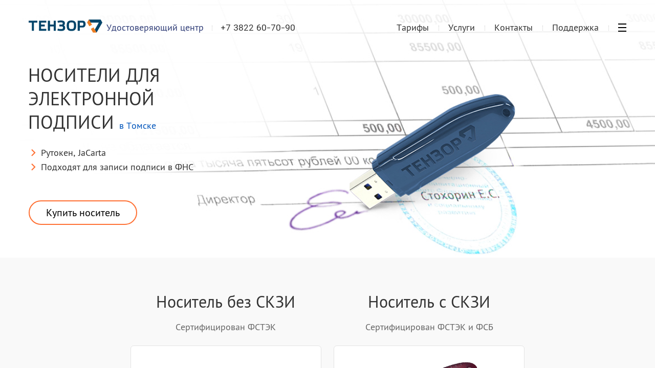

--- FILE ---
content_type: text/html; charset=utf-8
request_url: https://tensor.ru/tomsk/uc/token
body_size: 26577
content:
<!DOCTYPE html>
<html lang=ru>
  <head>
    <meta http-equiv="X-UA-Compatible" content="IE=edge" sid="h-ps-32">
<link rel="stylesheet" href="/static/resources/ThemesModule/sabythemes/default.min.css?x_module=228239bdddc9c1df19b58adce0666d0a" css-theme="default" theme-type="m" data-theme-selector="/static/resources/ThemesModule/sabythemes/default.min.css?x_module=228239bdddc9c1df19b58adce0666d0a" data-theme-layer="fallback" sid="h-ps-3">
<link rel="stylesheet" href="/static/resources/ThemesModule/default.min.css?x_module=228239bdddc9c1df19b58adce0666d0a" css-theme="default" theme-type="m" data-theme-selector="/static/resources/ThemesModule/default.min.css?x_module=228239bdddc9c1df19b58adce0666d0a" data-theme-layer="static" sid="h-ps-4">
<title >Купить носитель ЭЦП в Томске | Сертифицированные носители подписи в УЦ Тензор</title>
<link rel="shortcut icon" href="/cdn/SabyLogo/1.0.7/favicon/favicon.ico?v=1" type="image/x-icon" sid="h-ps-7">
<meta name="format-detection" content="telephone=no" sid="h-ps-8">
<meta name="mailru-verification" content="2771ae38d9b224fd" sid="h-ps-9">
<meta name="description" content="Купить носитель для электронной подписи в Томске с доставкой до офиса. Продажа Рутокен и JaCarta по цене от 900 рублей для любых задач." sid="h-ps-10">
<meta name="robots" content="noyaca" sid="h-ps-11">
<meta name="robots" content="noodp" sid="h-ps-12">
<meta name="yandex-verification" content="5ff7c5a16c8c678e" sid="h-ps-13">
<meta property="og:type" content="article" sid="h-ps-14">
<meta property="og:site_name" content="Saby" sid="h-ps-15">
<meta name="viewport" content="width=device-width, initial-scale=1" sid="h-ps-16">
<meta name="HandheldFriendly" content="true" sid="h-ps-17">
<meta name="MobileOptimized" content="width" sid="h-ps-18">
<meta name="apple-mobile-web-app-capable" content="yes" sid="h-ps-19">
<meta property="og:url" content="https://tensor.ru/tomsk/uc/token" sid="h-ps-20">
<meta property="og:title" content="Купить носитель ЭЦП в Томске | Сертифицированные носители подписи в УЦ Тензор" sid="h-ps-21">
<meta property="og:description" content="Купить носитель для электронной подписи в Томске с доставкой до офиса. Продажа Рутокен и JaCarta по цене от 900 рублей для любых задач." sid="h-ps-22">
<meta property="og:image" content="https://tensor.ru/resources/TensorRuWasaby/View/src/favicon.png" sid="h-ps-23">
<link rel="stylesheet" type="text/css" href="/static/resources/SBIS3.CONTROLS/RichEditor/RichContentStyles.min.css?x_module=5f6382a8bb9d701d397796bee83d146f" sid="h-ps-24">
<link rel="stylesheet" type="text/css" href="/static/resources/TensorRuWasaby/Theme/tensorru.min.css?x_module=a8ca5ff096ed9cede1ee8038eec806bb" sid="h-ps-25">
<link rel="stylesheet" media="print" href="/static/resources/TensorRuWasaby/Theme/print.min.css?x_module=a8ca5ff096ed9cede1ee8038eec806bb" sid="h-ps-26">
<link rel="preload" as="font" href="/cdn/CbucIcons/1.5.4/cbuc-icons/cbuc-icons.woff2" type="font/woff2" crossorigin="anonymous" sid="h-ps-27">
<link as="font" href="/cdn/CbucIcons/1.5.4/cbuc-icons24/cbuc-icons24.woff2" type="font/woff2" sid="h-ps-28">
<link rel="preload" as="font" href="/cdn/TensorFont/1.0.3/TensorFont/TensorFont.woff2" type="font/woff2" crossorigin="anonymous" sid="h-ps-29">
<link as="font" href="/cdn/TensorFont/1.0.3/TensorFontBold/TensorFontBold.woff2" type="font/woff2" sid="h-ps-30">
<link rel="canonical" href="https://tensor.ru/tomsk/uc/token" sid="h-ps-31">
<meta charset="utf-8" class="head-server-block" sid="h-ps-33">
<link rel="stylesheet" type="text/css" href="/static/resources/Controls-default-theme/fonts/TensorInterMac.min.css?x_module=8b479e65dbe8d3da165daa78629982c2" sid="h-ps-34">
<link rel="stylesheet" href="/static/resources/ThemesModule/sabythemes/tensorru.min.css?x_module=228239bdddc9c1df19b58adce0666d0a" css-theme="tensorru" theme-type="m" data-theme-selector="/static/resources/ThemesModule/sabythemes/tensorru.min.css?x_module=228239bdddc9c1df19b58adce0666d0a" data-theme-layer="fallback" sid="h-ps-35">
<link rel="stylesheet" href="/static/resources/ThemesModule/tensorru.min.css?x_module=228239bdddc9c1df19b58adce0666d0a" css-theme="tensorru" theme-type="m" data-theme-selector="/static/resources/ThemesModule/tensorru.min.css?x_module=228239bdddc9c1df19b58adce0666d0a" data-theme-layer="static" sid="h-ps-36">
<link rel="stylesheet" href="/static/resources/Controls/controls-superbundle.package.min.css?x_module=4b9b10b047c244196b413dc8a0a8b874" css-theme="no_theme" theme-type="m" sid="h-ps-37">
<link rel="stylesheet" href="/static/resources/Tailwind/tailwind.min.css?x_module=a0bf24ef7eff61b6f79ad6d5d6dbb017" css-theme="no_theme" theme-type="m" sid="h-ps-38">
<link rel="stylesheet" href="/static/resources/Controls/markup.min.css?x_module=4b9b10b047c244196b413dc8a0a8b874" css-theme="no_theme" theme-type="m" sid="h-ps-39">
<link rel="stylesheet" href="/static/resources/Controls/scroll.min.css?x_module=4b9b10b047c244196b413dc8a0a8b874" css-theme="no_theme" theme-type="m" sid="h-ps-40">
<link rel="stylesheet" href="/static/resources/TensorRuWasaby/Header/Header.min.css?x_module=a8ca5ff096ed9cede1ee8038eec806bb" css-theme="no_theme" theme-type="m" sid="h-ps-41">
<link rel="stylesheet" href="/static/resources/TensorRuWasaby/Header/DropDown/DropDown.min.css?x_module=a8ca5ff096ed9cede1ee8038eec806bb" css-theme="no_theme" theme-type="m" sid="h-ps-42">
<link rel="stylesheet" href="/static/resources/Controls/icon.min.css?x_module=4b9b10b047c244196b413dc8a0a8b874" css-theme="no_theme" theme-type="m" sid="h-ps-43">
<link rel="stylesheet" href="/static/resources/TensorRuWasaby/pages/uc/Token/Token.min.css?x_module=a8ca5ff096ed9cede1ee8038eec806bb" css-theme="no_theme" theme-type="m" sid="h-ps-44">
<link rel="stylesheet" href="/static/resources/Controls/baseDecorator.min.css?x_module=4b9b10b047c244196b413dc8a0a8b874" css-theme="no_theme" theme-type="m" sid="h-ps-45">
<link rel="stylesheet" href="/static/resources/SitesCommonExt/Banner/Banner.min.css?x_module=8d194f087361201b8bd282dff2b49d0b" css-theme="no_theme" theme-type="m" sid="h-ps-46">
<link rel="stylesheet" href="/static/resources/SitesCommonExt/Map/Map.min.css?x_module=8d194f087361201b8bd282dff2b49d0b" css-theme="no_theme" theme-type="m" sid="h-ps-47">
<link rel="stylesheet" href="/static/resources/SabyMaps/variables.min.css?x_module=9094199942a3377643c6998f88bd5df6" css-theme="no_theme" theme-type="m" sid="h-ps-48">
<link rel="stylesheet" href="/static/resources/SabyMaps/attribution.min.css?x_module=9094199942a3377643c6998f88bd5df6" css-theme="no_theme" theme-type="m" sid="h-ps-49">
<link rel="stylesheet" href="/static/resources/SabyMaps/control.min.css?x_module=9094199942a3377643c6998f88bd5df6" css-theme="no_theme" theme-type="m" sid="h-ps-50">
<link rel="stylesheet" href="/static/resources/SitesCommonExt/MapPoints/MapPoints.min.css?x_module=8d194f087361201b8bd282dff2b49d0b" css-theme="no_theme" theme-type="m" sid="h-ps-51">
<link rel="stylesheet" href="/static/resources/Controls/animation.min.css?x_module=4b9b10b047c244196b413dc8a0a8b874" css-theme="no_theme" theme-type="m" sid="h-ps-52">
<link rel="stylesheet" href="/static/resources/Controls/checkbox.min.css?x_module=4b9b10b047c244196b413dc8a0a8b874" css-theme="no_theme" theme-type="m" sid="h-ps-53">
<link rel="stylesheet" href="/static/resources/Controls/ShowMoreButton.min.css?x_module=4b9b10b047c244196b413dc8a0a8b874" css-theme="no_theme" theme-type="m" sid="h-ps-54">
<link rel="stylesheet" href="/static/resources/Controls/itemActions.min.css?x_module=4b9b10b047c244196b413dc8a0a8b874" css-theme="no_theme" theme-type="m" sid="h-ps-55">
<link rel="stylesheet" href="/static/resources/Controls/markerComponent.min.css?x_module=4b9b10b047c244196b413dc8a0a8b874" css-theme="no_theme" theme-type="m" sid="h-ps-56">
<link rel="stylesheet" href="/static/resources/Controls/baseList.min.css?x_module=4b9b10b047c244196b413dc8a0a8b874" css-theme="no_theme" theme-type="m" sid="h-ps-57">
<link rel="stylesheet" href="/static/resources/Controls/list.min.css?x_module=4b9b10b047c244196b413dc8a0a8b874" css-theme="no_theme" theme-type="m" sid="h-ps-58">
<link rel="stylesheet" href="/static/resources/SitesCommonExt/StickyVideoItems/StickyVideoItems.min.css?x_module=8d194f087361201b8bd282dff2b49d0b" css-theme="no_theme" theme-type="m" sid="h-ps-59">
<link rel="stylesheet" href="/static/resources/SitesCommonExt/Helpers/StickyWrapper/StickyWrapper.min.css?x_module=8d194f087361201b8bd282dff2b49d0b" css-theme="no_theme" theme-type="m" sid="h-ps-60">
<link rel="stylesheet" href="/static/resources/SitesCommonExt/Video/Link/Link.min.css?x_module=8d194f087361201b8bd282dff2b49d0b" css-theme="no_theme" theme-type="m" sid="h-ps-61">
<link rel="stylesheet" href="/static/resources/SitesCommonExt/Video/Player/Player.min.css?x_module=8d194f087361201b8bd282dff2b49d0b" css-theme="no_theme" theme-type="m" sid="h-ps-62">
<link rel="stylesheet" href="/static/resources/TensorRuWasaby/Footer/Footer.min.css?x_module=a8ca5ff096ed9cede1ee8038eec806bb" css-theme="no_theme" theme-type="m" sid="h-ps-63">
<link rel="stylesheet" href="/static/resources/TensorRuWasaby/SEO/CookieAgreement/CookieAgreement.min.css?x_module=a8ca5ff096ed9cede1ee8038eec806bb" css-theme="no_theme" theme-type="m" sid="h-ps-64">
<script sid="h-ps-65">var cfg = window.wsConfig = window.wsConfig || {};
(function () {
    const headElement = document.head;
    const THEME_LAYER_ORDER = [
        'fallback',
        'static',
        'service'
    ];
    let isPageLoadCompleted = document.readyState === 'complete';
    function getThemeLayerIndex(themeLayer) {
        const themeLayerIndex = THEME_LAYER_ORDER.indexOf(themeLayer);
        if (themeLayerIndex === -1) {
            return THEME_LAYER_ORDER.length;
        }
        return themeLayerIndex;
    }
    function getThemeLinkElements() {
        return Array.from(
            headElement.querySelectorAll(
                'link[rel="stylesheet"][data-theme-selector][data-theme-layer]'
            )
        );
    }
    function sortAndPlaceTheme() {
        const themeLinkElements = getThemeLinkElements();
        if (themeLinkElements.length === 0) {
            return false;
        }
        const originalIndexByElement = new Map();
        themeLinkElements.forEach((themeLinkElement, elementIndex) => {
            originalIndexByElement.set(themeLinkElement, elementIndex);
        });
        themeLinkElements.sort((linkElementA, linkElementB) => {
            const themeLayerA = linkElementA.getAttribute('data-theme-layer');
            const themeLayerB = linkElementB.getAttribute('data-theme-layer');
            const themeLayerIndexA = getThemeLayerIndex(themeLayerA);
            const themeLayerIndexB = getThemeLayerIndex(themeLayerB);
            if (themeLayerIndexA !== themeLayerIndexB) {
                return themeLayerIndexA - themeLayerIndexB;
            }
            const originalIndexA = originalIndexByElement.get(linkElementA);
            const originalIndexB = originalIndexByElement.get(linkElementB);
            return originalIndexA - originalIndexB;
        });
        const documentFragment = document.createDocumentFragment();
        themeLinkElements.forEach((themeLinkElement) => {
            documentFragment.appendChild(themeLinkElement);
        });
        headElement.insertBefore(documentFragment, headElement.firstChild);
        return true;
    }
    const headChildListObserver = new MutationObserver((mutationRecordList) => {
        if (isPageLoadCompleted) {
            return;
        }
        let hasNewThemeLinkElement = false;
        for (const mutationRecord of mutationRecordList) {
            for (const addedNode of mutationRecord.addedNodes) {
                const isElementNode = addedNode.nodeType === Node.ELEMENT_NODE;
                if (!isElementNode) {
                    continue;
                }
                const isLinkElement = addedNode.tagName === 'LINK';
                if (!isLinkElement) {
                    continue;
                }
                const isStylesheet = addedNode.rel === 'stylesheet';
                if (!isStylesheet) {
                    continue;
                }
                const hasThemeSelectorAttribute = addedNode.hasAttribute('data-theme-selector');
                const hasThemeLayerAttribute = addedNode.hasAttribute('data-theme-layer');
                if (hasThemeSelectorAttribute && hasThemeLayerAttribute) {
                    hasNewThemeLinkElement = true;
                    break;
                }
            }
            if (hasNewThemeLinkElement) {
                break;
            }
        }
        if (!hasNewThemeLinkElement) {
            return;
        }
        headChildListObserver.disconnect();
        sortAndPlaceTheme();
        if (!isPageLoadCompleted) {
            headChildListObserver.observe(headElement, { childList: true });
        }
    });
    headChildListObserver.observe(headElement, { childList: true });
    sortAndPlaceTheme();
    window.addEventListener('load', () => {
        isPageLoadCompleted = true;
        headChildListObserver.disconnect();
    });
})();
function getQP() {
    var sD = ["wsRoot", "resourceRoot", "metaRoot", "defaultServiceUrl", "appRoot", "staticDomains", "shardDomain", "product", "cdnRoot"];
    var r = {};
    var f = [];
    var items = location.search.substring(1).split("&");
    for (var index = 0; index < items.length; index++) {
        f = items[index].split("=");
        if (sD.indexOf(f[0]) !== -1) {
            var decoded = decodeURIComponent(f[1]);
            r[f[0]] = f[0] === "staticDomains" ? JSON.parse(decoded) : decoded;
        }
    }
    return r;
}
var cfg = window.wsConfig = window.wsConfig || getQP();
cfg.wsRoot = cfg.wsRoot || '/static/resources/WS.Core/';
cfg.resourceRoot = cfg.resourceRoot || '/static/resources/';
cfg.metaRoot = cfg.metaRoot || '/resources/';
cfg.cdnRoot = cfg.cdnRoot || '/cdn/';
cfg.defaultServiceUrl = cfg.defaultServiceUrl || '/service/';
cfg.appRoot = cfg.appRoot || '/';
cfg.RUMEnabled = false;
cfg.pageName = 'PSWaSabyRouting.NotFound-Index';
cfg.userConfigSupport = true;
cfg.trackErrors = true;
cfg.staticDomains = cfg.staticDomains || {};
cfg.shardDomain = '';
cfg.compatible = false;
cfg.product = cfg.product || 'tensor.ru';
cfg.xDomainSystemname = 'tensor';
cfg.logLevel = 0;
window.buildnumber = '25.6141-6';
window['X-UNIQ-ID'] = '5468430c\u002d77b2\u002d3411\u002da95f\u002d20ae8d45f74e';
window['X-REQUESTUUID'] = '46cab0ab\u002d7763\u002d2e3e\u002d563c\u002dfca5b0d7eadf';
window['X-CURRENTMETHOD'] = 'PSWaSabyRouting.NotFound-Index';
window.history.scrollRestoration = 'manual';

(function deserializeFeatureMap({ maps, features }) {
        const result = {};
        for (const [nameModule, featureList] of Object.entries(features)) {
            for (const [nameFeature, value] of Object.entries(featureList)) {
                const name = `${nameModule}/${nameFeature}`;
                if (maps.hasOwnProperty(value)) {
                    result[name] = maps[value];
                }
                else {
                    result[name] = value;
                }
            }
        }
        // @ts-ignore
        window.features = result;
    })({"maps":{"0":"ContractorRequisites"},"features":{"AccessDenied":{"AskAdmin":"BasicAccessDenied"},"Browser":{"rpcHeadersBuilder":"Browser"},"ContractorBase":{"contractorRegion/Country":"ContractorBase"},"ContractorRequisites":{"regionValidate/orgID":0,"regionValidateName/contractorName":0},"Controls":{"HistoryStore":"HistoryService"},"ErrorHandling":{"ErrorHandling":"SbisEnvUI"},"Feature":{"feature":"FeatureAccess","featureSubscription":"FeatureSubscriptionLocal"},"ImageLoader":{"backgroundImage":"DOCVIEW3"},"ParametersWebAPI":{"ParametersScope":"ParametersServiceAPI"},"Router":{"CustomRouterJson":"Router"},"SAP":{"GuestAccess":"SAPService"},"SbisUI":{"appConfigInfo":"SbisUI"},"UICommon":{"ThemeInitializer":"DefaultThemeController"}}});
globalThis.preDefineModules = new Set();
globalThis.preRequiredModules = new Set();
globalThis.loadedRequire = new Set();
globalThis.define = function preDefine(...argsDefine) {
        var _a;
        // @ts-ignore
        const globalEnv = globalThis;
        (_a = globalEnv.preDefineModules) === null || _a === void 0 ? void 0 : _a.add(argsDefine);
    };
globalThis.define.amd = true;
globalThis.require = window.requirejs = function preRequire(...argsRequire) {
        var _a;
        // @ts-ignore
        const globalEnv = globalThis;
        (_a = globalEnv.preRequiredModules) === null || _a === void 0 ? void 0 : _a.add(argsRequire);
    };
globalThis.requirejs.isNewRequire = true;
globalThis.onLoadRequirePart = function onLoadRequirePart(name) {
        var _a;
        // @ts-ignore
        const globalEnv = globalThis;
        const REQUIRE_PARTS = ['contents', 'require'];
        globalEnv.loadedRequire.add(name);
        for (const part of REQUIRE_PARTS) {
            if (!globalEnv.loadedRequire.has(part)) {
                return;
            }
        }
        (_a = globalEnv.initRequire) === null || _a === void 0 ? void 0 : _a.call(globalEnv);
    };


function createStrictOrderProcessor() { const callbacks = new Map(); let nextToExecute = 0; let isProcessing = false; async function process() { if (isProcessing) return; isProcessing = true; while (callbacks.has(nextToExecute)) { const callback = callbacks.get(nextToExecute); callbacks.delete(nextToExecute); try { await callback(); } catch (error) { /* eslint-disable-next-line no-console */ console.error(error); } nextToExecute++; } isProcessing = false; } return function registerCallback(order, callback) { callbacks.set(order, callback); void process(); }; }
window.registerCallback = createStrictOrderProcessor();
function onloadScript(script) { /* @ts-ignore */ const globalEnv = globalThis; const rid = script.dataset.rid; let count = globalEnv.scriptsCount.get(rid); if (typeof count === 'undefined') { /* eslint-disable-next-line no-console */ console.error('Ошибка получения количества скриптов. при загрузке файла ' + script.src); return; } count = count - 1; globalEnv.scriptsCount.set(rid, count); if (count > 0) { return; } const requireList = globalEnv.requireList.get(rid); globalEnv.scriptsCount.delete(rid); globalEnv.requireList.delete(rid); const requireListFn = () => { return new Promise((resolve, reject) => { require(requireList, function () { resolve(); }, function (err) { /* eslint-disable-next-line no-console */ console.error(err); reject(err); }); }); }; if (rid === '1') { globalEnv.registerCallback(Number(rid), () => { return new Promise((resolve, reject) => { require(['Env/Env', 'SbisUI/polyfill'], function (Env) { /* @ts-ignore */ Object.assign(Env.constants, window.wsConfig); resolve(requireListFn()); }, function (err) { /* eslint-disable-next-line no-console */ console.error(err); reject(err); }); }); }); } else { globalEnv.registerCallback(Number(rid), requireListFn); } }
window.scriptsCount = new Map();
window.requireList = new Map();
window.readyToStartScript = false;

"use strict";var wsErrorMonitor=function(){function e(){var e=this,r="object"==typeof window&&window&&window.parent===window&&"object"==typeof document&&document&&document.location&&void 0!==document.location.origin&&/^https?\:\/\/[^\/]+$/.test(document.location.origin),t=["ie.saby.ru","ie-sap.saby.ru","ie-1c.saby.ru"].indexOf(document.location.host)>-1,s=r&&!!window.MSInputMethodContext&&!!document.documentMode,o={YaBrowser:{name:"Яндекс Браузер",reg:/\bYaBrowser\/(\d+)/i,version:{reg:/YaBrowser\/([0-9]{1,}[\.0-9]{0,})/i,available:20.9,availableForIESaby:17.4}},Firefox:{name:"Firefox",reg:/Firefox/i,version:{reg:/Firefox\/([0-9]{1,}[\.0-9]{0,})/i,available:79,availableForIESaby:51}},OperaChrome:{name:"Opera",reg:/(OPR)/i,version:{reg:/OPR\/([0-9]{1,}[\.0-9]{0,})/i,available:71,availableForIESaby:44}},Chrome:{name:"Chrome",reg:/Chrome(?!.*Edg\w{0,3}|.*SputnikBrowser)/i,version:{reg:/Chrome\/([0-9]{1,}[\.0-9]{0,})/i,available:75,availableForIESaby:52}},Opera:{name:"Opera",reg:/(Opera)/i,version:{reg:/(Opera|Version)\/([0-9]{1,}[\.0-9]{0,})/i,available:71,availableForIESaby:44}},Edge:{name:"Microsoft Edge",reg:/Edg\w{0,3}/i,version:{reg:/Edg\w{0,3}\/([0-9]+[\.0-9]*)/i,available:85,availableForIESaby:17}},IE:{name:"Internet Explorer",reg:/MSIE|rv\:/i,version:{reg:/(MSIE |rv:[ ]?)([0-9]{1,}[\.0-9]{0,})/i,available:13,availableForIESaby:11}},Safari:{name:"Safari",reg:/^((?!chrome|android|mobile).)*safari/i,version:{reg:/(Version)\/([0-9]{1,}[\.0-9]{0,})/i,available:14,availableForIESaby:12}},SafariMobile:{name:"Safari Mobile",reg:/.*Mobile.*Safari/i,version:{reg:/Version\/+([\w.]+).*Mobile.*Safari/i,available:14,availableForIESaby:12}},AppleWebkit:{name:"AppleWebkit Mobile",reg:/.*applewebkit.*mobile/i,version:{reg:/\bOS\s(\d+)/i,available:14,availableForIESaby:12}},AppleWebkitSbis:{name:"AppleWebkit Sbis",reg:/SbisBusinessMobile/i,version:{reg:/SbisBusinessMobile\/(\d+\.\d+)/i,available:0,availableForIESaby:0}},Sputnik:{name:"Спутник",reg:/SputnikBrowser/i,version:{reg:/SputnikBrowser\/(\d+\.\d+\.\d+)/i,available:100,availableForIESaby:100}}},n=!1;try{window.navigator&&window.navigator.userAgent&&(n=function e(r){var t=r.replace("_",".").toLowerCase(),s=null;for(var n in o)if(o.hasOwnProperty(n)&&o[n].reg.test(t)){s=n;break}var i=o[s].version,a=i.reg,l=i.available;i.availableForIESaby;var p=parseFloat((a.exec(t)||[null]).pop())||l;return function e(){try{var r=Function("return [...[]]");return""==r()}catch(t){return!1}}()&&p>=l}(window.navigator.userAgent))}catch(i){}if(!r){e.reason="nowindow";return}if(s&&!t){e.reason="ie11";return}if(!n&&!t){e.reason="unavailable browser";return}var a=window.wsConfig;if(!a||!a.trackErrors){e.reason="notrack";return}var l=e.getCookie("s3debug");if(l&&"false"!==l&&""!==l){e.reason="debug";return}e.BR="\n",e.isIE11=s,e.MIN_INTERVAL=3e3,e.MAX_INTERVAL=18e3,e.MAX_ERRORS=50,e.isStopped=!1,e.isOnline=!0,e.ls=null,e.WC="",e._p="Uncaught (in Promise) ",e.skipPattern=/((Uncaught\s\(in\sPromise\)\s((Error:\sAudio\soutput\sdevice\schange\sis\snot\ssupported)|((Promise|Deferred)CanceledError:[\s\S]*)|(Transport\serror:[\s\S]*)|(SecurityError:\sNo\spermission\sto\suse\srequested\sdevice[\s\S]*)|(Error:\sCancel(\|[\s\S]*))|(Извините,\sмы\sна\sтехническом\sобслуживании)|(TypeError:\sNetworkError\swhen\sattempting\sto\sfetch\sresource[\s\S]*)|(NotFoundError:\sRequested\sdevice\snot\sfound)))|(Script\serror\.(\|[\s\S]*))|(undefined(\|[\s\S]*))|((Uncaught\s)?(\(in\sPromise\)\s)?((InternalError:\stoo\smuch\srecursion[\s\S]*\|[\s\S]*\.prototype\.addEventListener)|(Error:\sLoad\stimeout\sfor\smodules[\s\S]*)|(Error:\sScript\serror[\s\S]*requirejs\.org[\s\S]*))))|((Uncaught\s)?ReferenceError:\s(topMsg|define|require|VK)\sis\snot\sdefined)|(Uncaught\sError:\sMismatched\sanonymous\sdefine\(\)\smodule:[\s\S]*)|(Couldn't\sload.+cssNew\/bugfix\.min\.css[\s\S]*)|(InvalidStateError:\sthe\sexecution\scontext\sdoes\snot\sexist[\s\S]*)|(TypeError:\sundefined\sis\snot\san\sobject\s\(evaluating\s'__ybro\.readability\.runDetection'\))|(((Ошибка\sавторизации)|(clicnt\.js)|(Operation(\sis)?\sinsecure)|(ResizeObserver\sloop)|((moz|chrome)-extension:\/\/))[\s\S]*)|(((Недопустимый\sзнак)|(illegal\scharacter\sU\+)|(Can't\sfind variable:\sinstantSearchSDKJSBridgeClearHighlight)|(NS_ERROR_XPC_JAVASCRIPT_ERROR_WITH_DETAILS:\s\[JavaScript\sError:\s"app\sis\snot\sdefined")|(Possible\sside-effect\sin\sdebug-evaluate)|(appusagelogger\serror)|(Произошел\sразрыв\sсоединения))[\s\S]*)/im,e.skipInURLPattern=/^chrome-extension:\/\/.*$/,e.loadErrPattern=/^Uncaught\sSyntaxError:\sUnexpected\stoken\s'<'$/im,e.parseErrPattern=/^Uncaught\sSyntaxError:\sInvalid\sor\sunexpected\stoken$/im,e.ieSkipPattern=/^(Команда\sне\sподдерживается\sобъектом)|(Использование\sнескольких\sопределений\sсвойства\sв\sрежиме\sstrict\sзапрещено)|(Не\sудалось\sполучить\sсвойство\s("isFirstItem"|"trim")\sссылки.+)|(Объект\sне\sподдерживает\sсвойство\sили\sметод\s"closest")$/im,e.xhrURL=e.getServiceHost()+"/consumertracking/service/user_error/",e.CLIENT_ID="client_err_"+(e.getCookie("CpsUserId")||"all"),e.UNIQ_ID=window["X-UNIQ-ID"]&&window["X-UNIQ-ID"].toString()||"",e.X_REQUESTUUID=window["X-REQUESTUUID"]&&window["X-REQUESTUUID"].toString()||"",e.BUILD_NUM=window.buildnumber||"-",e.sendAttempts=0,e.errors=[],e.promiseSupported=window.Promise&&"function"==typeof window.Promise;try{e.ls=localStorage||window.localStorage,e.errors=JSON.parse(e.ls[e.CLIENT_ID]||"[]"),e.errors instanceof Array||(e.errors=[])}catch(p){}e.errors.length&&e.ls&&(e.ls[e.CLIENT_ID]=null),e.stop=e.stop.bind(e),e.removeListeners=e.removeListeners.bind(e),e.onError=e.onError.bind(e),e.onUnload=e.onUnload.bind(e),e.onOnline=e.onOnline.bind(e),e.onOffline=e.onOffline.bind(e),window.addEventListener("error",e.onError,!1),window.addEventListener("unhandledrejection",e.onError,!1),window.addEventListener("beforeunload",e.onUnload,!1),window.addEventListener("online",e.onOnline),window.addEventListener("offline",e.onOffline)}return e.prototype.getCurrentMethod=function(){return window["X-CURRENTMETHOD"]&&window["X-CURRENTMETHOD"].toString()||wsConfig.pageName||""},e.prototype.hasParseFileError=function(e){return this.parseErrPattern.test(e)},e.prototype.hasLoadModuleErrors=function(e){var r=0;return this.loadErrPattern.test(e)&&(r=1),1===r&&"object"==typeof window.wsConfig&&"object"==typeof window.wsConfig.loadingStatus&&Object.keys(window.wsConfig.loadingStatus).some(function(e){return"ERROR"===window.wsConfig.loadingStatus[e]})&&(r=2),r},e.prototype.getWC=function(){try{this.WC=JSON.stringify(window.wsConfig)}catch(e){this.WC=""}return this.WC},e.prototype.getServiceHost=function(){return document.location.origin},e.prototype.removeListeners=function(){window.removeEventListener("error",this.onError),window.removeEventListener("unhandledrejection",this.onError),window.removeEventListener("beforeunload",this.onUnload),window.removeEventListener("online",this.onOnline),window.removeEventListener("offline",this.onOffline)},e.prototype.getCookie=function(e){try{var r=document.cookie.match(RegExp("(?:^|; )"+e+"=([^;]*)"));return r&&r.length?decodeURIComponent(r[1]):void 0}catch(t){}},e.prototype.getRndInterval=function(){return this.MIN_INTERVAL+Math.round(Math.random()*(this.MAX_INTERVAL-this.MIN_INTERVAL))},e.prototype.sendIsBreakingPageMessage=function(){this.sendErrors(),this.stop("toomanyerrors")},e.prototype.appendError=function(e){try{var r=this.errors,t=this.MAX_ERRORS,s=r.length&&r[r.length-1];s&&void 0!==s.Message&&s.Message===e.Message?(s.Count++,s.LastDate=e.Date):r.length<t?r.push(e):r.length===t&&this.sendIsBreakingPageMessage(),r.length<=t&&this.saveErrors()}catch(o){}},e.prototype.saveErrors=function(){if(this.ls)try{this.ls[this.CLIENT_ID]=JSON.stringify(this.errors)}catch(e){}},e.prototype.clearErrors=function(){this.errors=[],this.saveErrors()},e.prototype.formatError=function(e){var r=new Date().toISOString(),t=e.promise&&e.reason,s=t?this._p+e.reason+"|"+e.reason.stack:e.message+"|"+(e.error&&e.error.stack),o=((t?e.reason.stack:e.error&&e.error.stack)||"").toString().indexOf("<anonymous>")>-1,n=t?["message: "+this._p+e.reason,"url: "+document.location.href,"stack: "+e.reason.stack]:["message: "+e.message,"url: "+document.location.href,"file: "+e.filename,"line: "+e.lineno,"col: "+e.colno,"stack: "+(e.error&&e.error.stack)];n.push("browser: "+navigator.userAgent,"build: "+this.BUILD_NUM,"wsConfig: "+this.getWC());var i=this,a=i.hasLoadModuleErrors(e.message),l={Date:r,Message:n.join(i.BR),UUID:i.UNIQ_ID,REQUESTUUID:i.X_REQUESTUUID,Count:1,LastDate:r,WarnLvl:i.skipPattern.test(s)||o||e.filename&&i.skipInURLPattern.test(e.filename)||e.message&&2===a||i.isEI11&&i.ieSkipPattern.test(e.message)?0:e.type&&"ReactError"===e.type?61:100};if(1===a&&window.contents&&window.contents.modules)try{l.Message+=i.BR+"contents.modules: "+JSON.stringify(Object.keys(window.contents.modules))}catch(p){}var u=e.message&&e.filename&&i.hasParseFileError(e.message);return i.promiseSupported?new Promise(function(r,t){if(u)try{var s=setTimeout(function(){l.Message+=i.BR+"invalid token file ("+e.filename+") first 1024 symbols: не удалось загрузить файл за 5 секунд, отменено",l.WarnLvl=0,r(l)},5e3),o=new XMLHttpRequest;o.onreadystatechange=function(){4==o.readyState&&(clearTimeout(s),s=null,200==o.status?l.Message+=i.BR+"invalid token file ("+e.filename+") first 1024 symbols: "+o.responseText.substring(0,1024):l.Message+=i.BR+"invalid token file ("+e.filename+") first 1024 symbols: не удалось загрузить файл, xhr status = "+o.status,r(l))},o.open("GET",e.filename),o.send()}catch(n){r(l)}else r(l)}):l},e.prototype.onError=function(e){if(!this.isStopped){var r=this,t=r.formatError(e);r.promiseSupported&&t instanceof Promise?t.then(function(e){r.appendError(e),r.sendTimeout||r.start()}):(r.appendError(t),r.sendTimeout||r.start())}},e.prototype.sendErrors=function(){if(this.errors.length&&!this.isStopped&&this.isOnline)try{this.xhrSendErrorsArray()}catch(e){}},e.prototype.prepareArrayToSend=function(e,r){var t=this;return e.map(function(e){return{Date:e.Date,Message:e.Message+(e.Count>1?t.BR+"[повторов: "+e.Count+"; c "+e.Date+" по "+e.LastDate+"]":"")+t.BR+"initial method: "+r,UUID:e.UUID,REQUESTUUID:e.REQUESTUUID,WarnLvl:e.WarnLvl}})},e.prototype.stop=function(e){var r=this;r.reason=e,r.isStopped=!0,r.errors=[],clearTimeout(r.sendTimeout),r.sendTimeout=void 0,r.removeListeners()},e.prototype.sendByXHR=function(e){var r=this;try{var t=new XMLHttpRequest;t.onreadystatechange=function(){if(4===t.readyState){var e=t.status;if(e>=200&&e<300){r.sendAttempts=0,r.clearErrors();return}if((502===e||503===e||504===e)&&r.sendAttempts<5){r.sendAttempts+=1;return}r.stop("xhrerror")}},t.open("POST",r.xhrURL,!0),t.withCredentials=!0,t.send(e)}catch(s){}},e.prototype.getDataToPost=function(){var e=this.getCurrentMethod();return JSON.stringify({Site:document.location.href,MethodName:e,Errors:this.prepareArrayToSend(this.errors,e)})},e.prototype.onUnload=function(){!this.isStopped&&this.errors.length&&("function"==typeof navigator.sendBeacon?navigator.sendBeacon(this.xhrURL,this.getDataToPost()):this.sendByXHR(this.getDataToPost()))},e.prototype.xhrSendErrorsArray=function(){var e=this.getDataToPost();this.sendByXHR(e)},e.prototype.start=function(){var e=this;e.sendTimeout=setTimeout(function(){e.isStopped||(e.sendErrors(),e.start())},e.getRndInterval())},e.prototype.onOnline=function(){this.isOnline=!0},e.prototype.onOffline=function(){this.isOnline=!1},new e}();
function onErrorHandler(name) { window.wsConfig.loadingStatus = window.wsConfig.loadingStatus || {}; window.wsConfig.loadingStatus[name] = 'ERROR'; try { if (window.sessionStorage.getItem('theForceReloadWasEarly')) { window.wsConfig.loadingStatus.theForceReloadWasEarly = true; if (!window.wsConfig.loadingStatus.dialogShown) { setTimeout(function () { var res = window.confirm('При загрузке страницы не все ресурсы были загружены.' +' Страница может работать некорректно. Перезагрузить страницу?'); if (res) { window.location.reload(); } }, 100); window.wsConfig.loadingStatus.dialogShown = true; } return; } window.sessionStorage.setItem('theForceReloadWasEarly', 'true'); window.location.reload(); } catch(err) { /* sessionStorage недоступен */} };</script>
<script>window['csrStartTime'] = Date.now();</script>
  </head>
  <body class="ws-is-chrome ws-is-mac ws-is-desktop-platform zIndex-context ws-is-no-touch ws-is-no-drag ws-is-hover ws-is-no-verticalResize ws-is-no-horizontalResize ws-is-no-scroll Application-body controls_theme-tensorru tensor_ru tensor_ru-wasaby sbis_ru-wasaby theme--default sbis_ru--noscroll ws-is-fonts-ready" dir="ltr">
    <div id="wasaby-content" style="width: inherit; height: inherit;" application="TensorRuWasaby/Index">
      <div style="width:inherit;height:inherit" class="pre-load "><span class="vdom-focus-in" tabindex="1"></span><div class="tw-contents"><div tabindex="0" class="bodyContent "><div tabindex="0" id="popup" class="controls-PopupContainer ws-float-area-stack-panel-overflow"></div><noscript tabindex="0" class="bodyContent__zIndex-context"><iframe src="https://www.googletagmanager.com/ns.html?id=GTM-PKFQCSD" height="0" width="0" style="display:none;visibility:hidden"></iframe></noscript><div tabindex="0" class="sbis_ru-Region sbisru-anchor--disable bodyContent__zIndex-context" style="height:100%"><div tabindex="0" class="tensor_ru-content"><div tabindex="0" class="tensor_ru-Header__fixed"><div class="tensor_ru-Header ws-flexbox ws-align-items-center"><div tabindex="0"></div><div class="tensor_ru-container tensor_ru-Header__centered"><div name="headerContainer" class="tensor_ru-Header__container tensor_ru-Header--color-default ws-flexbox ws-align-items-baseline tensor_ru-Header--anim"><div name="headerLogo" class="tensor_ru-Header__left ws-align-items-baseline"><a href="/tomsk/uc" class="tensor_ru-Header__logo"><svg tabindex="0" class="tensor_ru-Header__logo-img tensor_ru-Header--anim " version="1.1" xmlns="http://www.w3.org/2000/svg" x="0px" y="0px" viewBox="0 0 166.6 29.7" style="enable-background:new 0 0 166.6 29.7" xmlns:xlink="http://www.w3.org/1999/xlink" xml:space="preserve"><style type="text/css">.st0{fill:#04456A;} .st1{fill:#EE7E22;}</style><g><g><g><polygon points="0,7 7.3,7 7.3,25.5 12,25.5 12,7 19.8,7 19.8,2.7 0,2.7 " class="st0"></polygon><polygon points="23.4,25.5 39.9,25.5 39.9,21.3 28.1,21.3 28.1,15.6 36.5,15.6 36.5,11.4 28.1,11.4 28.1,7 39.9,7 39.9,2.7 23.4,2.7 " class="st0"></polygon><polygon points="56.7,11.3 48.2,11.3 48.2,2.8 43.5,2.8 43.5,25.6 48.2,25.6 48.2,15.8 56.7,15.8 56.7,25.6 61.4,25.6 61.4,2.8 56.7,2.8 " class="st0"></polygon><path d="M79.8,13.3c1.8-1.2,2.1-3.2,2.1-5c0-4.3-2.7-6.1-9-6.1c-2.7,0-5.5,0.5-7,0.8l-0.8,0.2l1.1,4.3L67,7.2 c1.2-0.4,3.6-0.7,5.5-0.7C77,6.6,77,7.5,77,8.8c0,1.6-0.2,2.6-3.5,2.6h-4v4.2h4.1c3.4,0,4,0.9,4,3c0,1.8-0.3,3-5,3 c-1.8,0-4.3-0.2-5.7-0.7L66,20.6l-1,4.3l0.8,0.2c1.8,0.4,4.9,0.8,7.2,0.8c4.7,0,9.5-0.8,9.5-7C82.5,17,82.1,14.5,79.8,13.3z" class="st0"></path><path d="M96.7,2.2C89,2.2,86,5.5,86,14c0,8.6,3,12,10.7,12c7.7,0,10.7-3.4,10.7-12C107.4,5.5,104.4,2.2,96.7,2.2z M96.7,21.6c-4.4,0-5.7-1-5.7-7.5c0-6.9,1.4-7.5,5.7-7.5c4.3,0,5.7,0.6,5.7,7.5C102.4,20.6,101.1,21.6,96.7,21.6z" class="st0"></path><path d="M122,2.7h-11.1v22.8h4.7v-7.4h6.4c4.1,0,6.7-2.9,6.7-7.5C128.7,4.1,125.1,2.7,122,2.7z M115.6,7h5.9 c1.5,0,2.2,1.2,2.2,3.6c0,2.2-0.8,3.3-2.3,3.3h-5.7V7z" class="st0"></path></g></g><g><polygon points="162.7,0 136.3,0 132.3,6.9 140.3,6.9 158.7,6.9 149.5,22.8 153.5,29.7 166.6,6.9 " class="st0"></polygon><g><polygon points="146.6,17.8 140.7,21.3 145.5,29.7 153.5,29.7 149.5,22.8 " class="st1"></polygon></g><g><polygon points="143.2,11.9 136.3,0 132.3,6.9 137.2,15.3 " class="st1"></polygon></g></g></g></svg></a><a href="/tomsk/uc" class="tensor_ru-Header__title tensor_ru-Header__title--link tensor_ru-Header__title--link-default s-Grid--hide-sm">Удостоверяющий центр</a><div class="ws-hidden"></div><a href="tel:+7 3822 60-70-90" class="tensor_ru-Header__phone">+7 3822 60-70-90</a></div><div class="tensor_ru-Header__right"><ul name="headerMenu" class="tensor_ru-Header__menu ws-flexbox ws-align-items-baseline"><li class="tensor_ru-Header__menu-item tensor_ru-Header__menu-item-0   tensor_ru-Header--showScrolled    s-Grid--hide-sm tensor_ru-Header--color-default"><span tabindex="0" class="controls-BaseButton controls-Button_clickable controls-Button_bg-contrast controls-button-style controls-button_filled-style controls-button_size-m controls-button_filled-primary-style   controls-Button_notCircle controls-fontsize-m controls-button_fontsize-m controls-notFocusOnEnter tensor_ru-Header__menu-button"><span class="controls-BaseButton__wrapper controls-Button__wrapper_viewMode-filled controls-BaseButton__wrapper_captionPosition_end controls-Button_textAlign-center"><span class="controls-BaseButton__text controls-Button__text_viewMode-filled" tabindex="0">Купить носитель</span></span></span></li><li class="tensor_ru-Header__menu-item tensor_ru-Header__menu-item-1      s-Grid--hide-md  tensor_ru-Header--color-default"><a href="/uc/tariffs" class="tensor_ru-Header__menu-link">Тарифы</a></li><li class="tensor_ru-Header__menu-item tensor_ru-Header__menu-item-2      s-Grid--hide-md  tensor_ru-Header--color-default"><a href="/uc/consulting" class="tensor_ru-Header__menu-link">Услуги</a></li><li class="tensor_ru-Header__menu-item tensor_ru-Header__menu-item-3      s-Grid--hide-md  tensor_ru-Header--color-default"><a href="/uc/contacts" class="tensor_ru-Header__menu-link">Контакты</a></li><li class="tensor_ru-Header__menu-item tensor_ru-Header__menu-item-4     s-Grid--hide-lg   tensor_ru-Header--color-default"><a href="/uc/support" class="tensor_ru-Header__menu-link">Поддержка</a></li><li class="tensor_ru-Header__menu-item tensor_ru-Header__menu-item--nosep s-Grid--hide-sm"><span class="tensor_ru-Header__button"><span class="tensor_ru-Header__button-line tensor_ru-Header--bg-default tensor_ru-Header--anim"></span><span class="tensor_ru-Header__button-line tensor_ru-Header--bg-default tensor_ru-Header--anim"></span><span class="tensor_ru-Header__button-line tensor_ru-Header--bg-default tensor_ru-Header--anim"></span><span class="tensor_ru-Header__button-close tensor_ru-Header__button-close--desktop icon-Close ws-hidden"></span><span class="tensor_ru-Header__button-area"></span></span></li><li class="tensor_ru-Header__menu-item tensor_ru-Header__menu-item--nosep s-Grid--show-sm"><span class="tensor_ru-Header__button tensor_ru-Header__button--default  tensor_ru-Header__button--mobile"><span class="tensor_ru-Header__button-line tensor_ru-Header__button-line--default"></span><span class="tensor_ru-Header__button-line tensor_ru-Header__button-line--default"></span><span class="tensor_ru-Header__button-line tensor_ru-Header__button-line--default"></span></span></li></ul></div></div></div></div></div><div tabindex="0" data-scrollcontainer="true" class="controls-Scroll-Container controls-Scroll controls_scroll_theme-tensorru controls-Scroll-Container_start-position tensor_ru-content_scrollContainer sbis_ru-content_scrollContainer"><div tabindex="0" style="overscroll-behavior-y:auto" class="controls-Scroll-ContainerBase controls_scroll_theme-tensorru controls-Scroll__content  controls-Scroll__content_hideNativeScrollbar controls-Scroll__content_hideNativeScrollbar_ff-ie-edge controls-Scroll-ContainerBase__scroll_vertical controls-Scroll-ContainerBase__scrollPosition-regular controls-Scroll-Container__base controls-BlockLayout__blockGroup undefined" name="content" data-qa="controls-Scroll__content"><div name="userContent" class="controls-Scroll-ContainerBase__content controls-Scroll-ContainerBase__content__vertical controls-Scroll-ContainerBase__content-direction_column"><div tabindex="0" class="controls-Scroll-containerBase_userContent" id="container"><div class="tensor_ru-content_wrapper"><div tabindex="0" class="tensor_ru-Token tensor_ru-text-main"><div tabindex="0" class="sbis_ru-Banner tensor_ru-Token__banner"><div style="background-image:url(/static/resources/TensorRuWasaby/pages/uc/Token/images/banner.jpg?x_module=a8ca5ff096ed9cede1ee8038eec806bb)" class="sbis_ru-Banner-background"></div><div class="sbis_ru-Banner__addTpl"><span tabindex="0"></span></div><div class="sbis_ru-container"><div class="sbis_ru-Banner-content ws-flexbox ws-flex-column"><div class="sbis_ru-Banner-content__top"><h1 class="sbis_ru-header-h1 sbis_ru-Banner-title"><div tabindex="0" class="tensor_ru-Token__banner-title">Носители для электронной подписи <span class="tensor_ru-link tensor_ru-Token__banner-chooser">в Томске</span></div></h1><div class="sbis_ru-Banner-desc sbis_ru-text-main"><ul tabindex="0"><li class="tensor_ru-Token__banner-list"><i class="tensor_ru-Token__banner-icon icon-MarkCRightLight"></i>Рутокен, JaCarta</li><li class="tensor_ru-Token__banner-list"><i class="tensor_ru-Token__banner-icon icon-MarkCRightLight"></i>Подходят для записи подписи в ФНС</li></ul></div></div><div class="sbis_ru-Banner-content__bottom"><div title="Купить носитель" class="sbis_ru-Banner-btn">Купить носитель</div></div></div></div></div><div class="sbis_ru-StickyVideoItems__relative ws-flexbox ws-flex-column"><div tabindex="0" class="sbis_ru-StickyVideoItems tensor_ru-Token--hide-lg"><div tabindex="0" class="sbis_ru-StickyWrapper"><div tabindex="0"></div><div name="scroll" class="sbis_ru-StickyWrapper__scroll"><div name="content" class="sbis_ru-StickyWrapper__content"><div tabindex="0" class="sbis_ru-StickyVideoItems__inner"><h3 class="sbis_ru-header-h3 sbis_ru-StickyVideoItems__head">Полезно посмотреть</h3><div class="sbis_ru-text-main-padding-bottom"><div class="sbis_ru-StickyVideoItems__video-wrap ws-flexbox ws-justify-content-end"><div tabindex="0" class="sbis_ru-VideoLink sbis_ru-VideoLink--hover sbis_ru-VideoLink--position-relative sbis_ru-VideoLink--widthPoster sbis_ru-StickyVideoItems__video" name="VideoLink"><img name="poster" src="/static/resources/TensorRuWasaby/pages/uc/Token/images/poster.jpg?x_module=a8ca5ff096ed9cede1ee8038eec806bb" alt="" class="sbis_ru-VideoLink__poster"/><div class="sbis_ru-VideoLink__btn ws-flexbox ws-justify-content-center ws-align-items-center sbis_ru-VideoLink__btn--style-gray sbis_ru-VideoLink__btn--size-l sbis_ru-VideoLink__btn--size-m--sm sbis_ru-VideoLink__btn--style-default--sm sbis_ru-VideoLink__btn--position sbis_ru-StickyVideoItems__btn"></div><div tabindex="0"></div></div></div></div><div class="sbis_ru-text-main sbis_ru-text-main-padding-bottom sbis_ru-StickyVideoItems__more"><a href="https://dzen.ru/suite/9e554e3b-3f36-4fb9-8c02-432222cbdcae" target="_blank" rel="noopener" class="sbis_ru-link">Еще видео</a></div></div></div></div></div></div><div class="tensor_ru-Token--order1"><div name="map" class="tensor_ru-anchor-section"></div><div tabindex="0" class="sbis_ru-MapPoints-wrap tensor_ru-Token__map"><div class="sbis_ru-container sbis_ru-MapPoints__map-wrap s-Grid--hide-sm"><div class="sbis_ru-MapPoints__map"></div></div><div class="sbis_ru-container"><div class="s-Grid-container sbis_ru-MapPoints-container"><div class="sbis_ru-MapPoints-col s-Grid-col s-Grid-col--6 s-Grid-col--sm12 ws-flexbox ws-flex-column ws-justify-content-center"><div tabindex="0" class="sbis_ru-MapPoints ws-flexbox ws-flex-column"><div class="sbis_ru-MapPoints-header ws-flex-shrink-0"><div class="sbis_ru-MapPoints-header__clear"></div><h2 tabindex="0" class="sbis_ru-header-h2 tensor_ru-Token__map-title">Наш адрес <span class="tensor_ru-link tensor_ru-Token__map-link tensor_ru-text-main">в Томске</span></h2></div><div tabindex="0" class="controls-Scroll-Container controls-Scroll controls_scroll_theme-tensorru controls-Scroll-Container_start-position sbis_ru-MapPoints-scroll undefined"><div tabindex="0" style="overscroll-behavior-y:auto" class="controls-Scroll-ContainerBase controls_scroll_theme-tensorru controls-Scroll__content  controls-Scroll__content_hideNativeScrollbar controls-Scroll__content_hideNativeScrollbar_ff-ie-edge controls-Scroll-ContainerBase__scroll_vertical controls-Scroll-ContainerBase__scrollPosition-regular controls-Scroll-Container__base controls-BlockLayout__blockGroup undefined" name="content" data-qa="controls-Scroll__content"><div name="userContent" class="controls-Scroll-ContainerBase__content controls-Scroll-ContainerBase__content__vertical controls-Scroll-ContainerBase__content-direction_column"><div tabindex="0" class="controls-BaseControl controls_list_theme-tensorru controls_toggle_theme-tensorru sbis_ru-MapPoints-list controls-Scroll-containerBase_userContent" data-qa="list"><div name="fakeFocusElem" tabindex="0" class="controls-BaseControl__fakeFocusElem"></div><style name="itemActionsOutsideStyle" data-vdom-ignore="true"></style><div tabindex="0" name="viewContainer" class="controls-BaseControl__viewContainer controls-BaseControl__View_6c42752d-bf1d-48ff-b365-9a6fcb5560e5"><div tabindex="0" class="controls-ListViewV controls_list_theme-tensorru controls-ListView_default controls-itemActionsV_menu-hidden"><div class="controls-BaseControl__loadingIndicator js-controls-BaseControl__loadingIndicator controls-BaseControl__loadingIndicator-top controls-BaseControl__loadingIndicator__position-top controls-BaseControl__loadingIndicator__state-loading " style="display:none" data-qa="indicator_state_loading_position_top"><div class="controls-BaseControl__loadingIndicator-content"><div class="controls-BaseControl__loadingIndicatorImage"></div></div></div><div class=" controls-BaseControl__loadingTrigger controls-BaseControl__loadingTrigger-top" data-qa="loading-trigger-top"></div><div name="itemsContainer" data-qa="items-container" class="controls-ListViewV__itemsContainer controls-BaseControl_hover_enabled controls-BaseControl__itemsContainer_6c42752d-bf1d-48ff-b365-9a6fcb5560e5"><div tabindex="0" data-qa="item" item-key="247" class="controls-ListView__itemV-relative controls-ListView__itemV controls-ListView__item_default controls-ListView__item_contentWrapper js-controls-ListView__editingTarget  controls-ListView__itemV_cursor-pointer  controls-ListView__item_showActions js-controls-ListView__measurableContainer controls-ListView__item__unmarked_default controls-ListView__item_highlightOnHover controls-hover-background-default"><div class="controls-ListView__itemContent  controls-ListView__item_default-topPadding_default controls-ListView__item_default-bottomPadding_default controls-ListView__item-rightPadding_default controls-ListView__item-leftPadding_default "><div tabindex="0" class="sbis_ru-MapPoints-item"><div class="s-Grid-container s-Grid-container--noGutter"><div class="s-Grid-col s-Grid-col--8 s-Grid-col--xm12"><div title="УЦ Тензор - Томск" class="sbis_ru-MapPoints-item__name sbis_ru-MapPoints--ellipsis sbis_ru-MapPoints--clamp">УЦ Тензор - Томск</div><div title="Томская область, Томск, улица Гагарина, 7" class="sbis_ru-MapPoints-item__address sbis_ru-MapPoints--ellipsis sbis_ru-MapPoints--clamp">Томская область, Томск, улица Гагарина, 7</div><div class="ws-hidden s-Grid--hide-sm"><div><a href="mailto:info@tomsk.tensor.ru" class="sbis_ru-link">info@tomsk.tensor.ru</a></div></div></div><div class="s-Grid-col s-Grid-col--4 s-Grid-col--xm12"><div class="sbis_ru-MapPoints--ellipsis"><a id="УЦ Тензор - Томск" href="tel:+7 3822 60-70-90" title="+7 3822 60-70-90" class="sbis_ru-MapPoints-item__phone js-salesPointPhone">+7 3822 60-70-90</a></div><div class="sbis_ru-MapPoints--ellipsis"><a id="УЦ Тензор - Томск" href="tel:+7 3822 97-98-81" title="+7 3822 97-98-81" class="sbis_ru-MapPoints-item__phone js-salesPointPhone">+7 3822 97-98-81</a></div></div></div></div></div></div><div tabindex="0" data-qa="item" item-key="629" class="controls-ListView__itemV-relative controls-ListView__itemV controls-ListView__item_default controls-ListView__item_contentWrapper js-controls-ListView__editingTarget  controls-ListView__itemV_cursor-pointer  controls-ListView__item_showActions js-controls-ListView__measurableContainer controls-ListView__item__unmarked_default controls-ListView__item_highlightOnHover controls-hover-background-default"><div class="controls-ListView__itemContent  controls-ListView__item_default-topPadding_default controls-ListView__item_default-bottomPadding_default controls-ListView__item-rightPadding_default controls-ListView__item-leftPadding_default "><div tabindex="0" class="sbis_ru-MapPoints-item"><div class="s-Grid-container s-Grid-container--noGutter"><div class="s-Grid-col s-Grid-col--8 s-Grid-col--xm12"><div title="АБТ Сервисы для бизнеса" class="sbis_ru-MapPoints-item__name sbis_ru-MapPoints--ellipsis sbis_ru-MapPoints--clamp">АБТ Сервисы для бизнеса</div><div title="Томская область, Томск, улица Белинского, 15А" class="sbis_ru-MapPoints-item__address sbis_ru-MapPoints--ellipsis sbis_ru-MapPoints--clamp">Томская область, Томск, улица Белинского, 15А</div><div class="ws-hidden s-Grid--hide-sm"><div><a href="mailto:eotomsk@abt.ru" class="sbis_ru-link">eotomsk@abt.ru</a></div></div></div><div class="s-Grid-col s-Grid-col--4 s-Grid-col--xm12"><div class="sbis_ru-MapPoints--ellipsis"><a id="АБТ Сервисы для бизнеса" href="tel:+7 3822 90-92-28" title="+7 3822 90-92-28" class="sbis_ru-MapPoints-item__phone js-salesPointPhone">+7 3822 90-92-28</a></div></div></div></div></div></div></div><div class=" controls-BaseControl__loadingTrigger controls-BaseControl__loadingTrigger-bottom" data-qa="loading-trigger-bottom"></div><div class="controls-BaseControl__loadingIndicator js-controls-BaseControl__loadingIndicator controls-BaseControl__loadingIndicator-bottom controls-BaseControl__loadingIndicator__position-bottom controls-BaseControl__loadingIndicator__state-loading " style="display:none" data-qa="indicator_state_loading_position_bottom"><div class="controls-BaseControl__loadingIndicator-content"><div class="controls-BaseControl__loadingIndicatorImage"></div></div></div></div><div tabindex="0" class="controls__BaseControl__footer"></div><invisible-node tabIndex="-1" class="ws-hidden"></invisible-node></div></div></div></div></div></div></div><div class="sbis_ru-MapPoints-col s-Grid-col s-Grid-col--6 s-Grid-col--sm12 ws-flexbox ws-align-items-end ws-justify-content-end"><div tabindex="0" class="tensor_ru-Token__map-right ws-flexbox ws-align-items-center">еще 200 центров выдачи по России <i class="icon-16 icon-MarkCRightLight tensor_ru-Token__map-right__icon"></i></div></div></div></div></div><ul class="ws-hidden"><li><a href="/majkop/uc/token">Майкоп</a></li><li><a href="/ufa/uc/token">Уфа</a></li><li><a href="/ulan-ude/uc/token">Улан-Удэ</a></li><li><a href="/gorno-altajsk/uc/token">Горно-Алтайск</a></li><li><a href="/mahachkala/uc/token">Махачкала</a></li><li><a href="/nazran/uc/token">Назрань</a></li><li><a href="/nalchik/uc/token">Нальчик</a></li><li><a href="/elista/uc/token">Элиста</a></li><li><a href="/cherkessk/uc/token">Черкесск</a></li><li><a href="/petrozavodsk/uc/token">Петрозаводск</a></li><li><a href="/syktyvkar/uc/token">Сыктывкар</a></li><li><a href="/joshkar-ola/uc/token">Йошкар-Ола</a></li><li><a href="/saransk/uc/token">Саранск</a></li><li><a href="/yakutsk/uc/token">Якутск</a></li><li><a href="/vladikavkaz/uc/token">Владикавказ</a></li><li><a href="/kazan/uc/token">Казань</a></li><li><a href="/izhevsk/uc/token">Ижевск</a></li><li><a href="/abakan/uc/token">Абакан</a></li><li><a href="/groznyj/uc/token">Грозный</a></li><li><a href="/cheboksary/uc/token">Чебоксары</a></li><li><a href="/barnaul/uc/token">Барнаул</a></li><li><a href="/krasnodar/uc/token">Краснодар</a></li><li><a href="/krasnoyarsk/uc/token">Красноярск</a></li><li><a href="/ussurijsk/uc/token">Уссурийск</a></li><li><a href="/stavropol/uc/token">Ставрополь</a></li><li><a href="/komsomolsk-na-amure/uc/token">Комсомольск-на-Амуре</a></li><li><a href="/arhangelsk/uc/token">Архангельск</a></li><li><a href="/astrahan/uc/token">Астрахань</a></li><li><a href="/belgorod/uc/token">Белгород</a></li><li><a href="/bryansk/uc/token">Брянск</a></li><li><a href="/vladimir/uc/token">Владимир</a></li><li><a href="/volgograd/uc/token">Волгоград</a></li><li><a href="/cherepovets/uc/token">Череповец</a></li><li><a href="/voronezh/uc/token">Воронеж</a></li><li><a href="/ivanovo/uc/token">Иваново</a></li><li><a href="/irkutsk/uc/token">Иркутск</a></li><li><a href="/kaliningrad/uc/token">Калининград</a></li><li><a href="/kaluga/uc/token">Калуга</a></li><li><a href="/petropavlovsk-kamchatskij/uc/token">Петропавловск-Камчатский</a></li><li><a href="/kemerovo/uc/token">Кемерово</a></li><li><a href="/kostroma/uc/token">Кострома</a></li><li><a href="/kurgan/uc/token">Курган</a></li><li><a href="/kursk/uc/token">Курск</a></li><li><a href="/lipetsk/uc/token">Липецк</a></li><li><a href="/magadan/uc/token">Магадан</a></li><li><a href="/murmansk/uc/token">Мурманск</a></li><li><a href="/nizhnij-novgorod/uc/token">Нижний Новгород</a></li><li><a href="/velikij-novgorod/uc/token">Великий Новгород</a></li><li><a href="/novosibirsk/uc/token">Новосибирск</a></li><li><a href="/omsk/uc/token">Омск</a></li><li><a href="/orsk/uc/token">Орск</a></li><li><a href="/orel/uc/token">Орел</a></li><li><a href="/penza/uc/token">Пенза</a></li><li><a href="/perm/uc/token">Пермь</a></li><li><a href="/pskov/uc/token">Псков</a></li><li><a href="/rostov-na-donu/uc/token">Ростов-на-Дону</a></li><li><a href="/ryazan/uc/token">Рязань</a></li><li><a href="/samara/uc/token">Самара</a></li><li><a href="/saratov/uc/token">Саратов</a></li><li><a href="/yuzhno-sahalinsk/uc/token">Южно-Сахалинск</a></li><li><a href="/ekaterinburg/uc/token">Екатеринбург</a></li><li><a href="/smolensk/uc/token">Смоленск</a></li><li><a href="/tambov/uc/token">Тамбов</a></li><li><a href="/tver/uc/token">Тверь</a></li><li><a href="/tomsk/uc/token">Томск</a></li><li><a href="/tula/uc/token">Тула</a></li><li><a href="/tyumen/uc/token">Тюмень</a></li><li><a href="/ulyanovsk/uc/token">Ульяновск</a></li><li><a href="/chelyabinsk/uc/token">Челябинск</a></li><li><a href="/chita/uc/token">Чита</a></li><li><a href="/yaroslavl/uc/token">Ярославль</a></li><li><a href="/uc/token">Москва</a></li><li><a href="/sankt-peterburg/uc/token">Санкт-Петербург</a></li><li><a href="/birobidzhan/uc/token">Биробиджан</a></li><li><a href="/surgut/uc/token">Сургут</a></li><li><a href="/sevastopol/uc/token">Севастополь</a></li></ul></div><section class="tensor_ru-Token__ep tensor_ru-section"><div class="tensor_ru-container"><div class="s-Grid-container s-Grid-container--center"><div class="s-Grid-col s-Grid-col--4 s-Grid-col--xm6 s-Grid-col--sm12"><h2 class="tensor_ru-header-h2 tensor_ru-Token__ep-header">Носитель без СКЗИ</h2><p class="tensor_ru-Token__ep-subheader">Сертифицирован ФСТЭК</p><div tabindex="0" class="tensor_ru-Token__card-wrap ws-flexbox ws-flex-column"><div class="tensor_ru-Token__card"><div class="tensor_ru-pb-16 ws-flexbox ws-align-items-center ws-justify-content-center"><div><img src="/static/resources/TensorRuWasaby/pages/uc/Token/images/1.png?x_module=a8ca5ff096ed9cede1ee8038eec806bb" alt="" class="tensor_ru-Token__card-img"/></div></div><div class="ws-flex-grow-1"><div class="tensor_ru-Token__card-title ws-flexbox ws-justify-content-between tensor_ru-pb-16"><a href="/tomsk/uc/token/rutoken_lite" class="tensor_ru-Token__card-title-head"><span class="tensor_ru-Token__card-link"></span>Рутокен Lite</a><div class="tensor_ru-Token__card-title-price"><span class="controls-DecoratorNumber controls-fontweight-default">2 250</span> ₽</div></div><div class="tensor_ru-Token__card-text"><ul><li>• для электронной отчетности и ЭДО</li><li>• не подходит для ЕГАИС</li><li>• самый популярный носитель</li></ul></div></div></div><div class="tensor_ru-Token__card-btn-wrap ws-flexbox ws-justify-content-center"><span tabindex="0" class="controls-BaseButton controls-Button_clickable controls-Button_bg-same controls-button-style controls-button_outlined-style controls-button_size-2xl controls-button_outlined-primary-style   controls-Button_notCircle controls-fontsize-3xl controls-button_fontsize-3xl controls-notFocusOnEnter tensor_ru-Token__card-btn"><span class="controls-BaseButton__wrapper controls-Button__wrapper_viewMode-outlined controls-BaseButton__wrapper_captionPosition_end controls-Button_textAlign-center"><span class="controls-BaseButton__text controls-Button__text_viewMode-outlined" tabindex="0">Купить</span></span></span></div></div></div><div class="s-Grid-col s-Grid-col--4 s-Grid-col--xm6 s-Grid-col--sm12"><h2 class="tensor_ru-header-h2 tensor_ru-Token__ep-header">Носитель с СКЗИ</h2><p class="tensor_ru-Token__ep-subheader">Сертифицирован ФСТЭК и ФСБ</p><div tabindex="0" class="tensor_ru-Token__card-wrap ws-flexbox ws-flex-column"><div class="tensor_ru-Token__card"><div class="tensor_ru-pb-16 ws-flexbox ws-align-items-center ws-justify-content-center"><div><img src="/static/resources/TensorRuWasaby/pages/uc/Token/images/4.png?x_module=a8ca5ff096ed9cede1ee8038eec806bb" alt="" class="tensor_ru-Token__card-img"/></div></div><div class="ws-flex-grow-1"><div class="tensor_ru-Token__card-title ws-flexbox ws-justify-content-between tensor_ru-pb-16"><a href="/tomsk/uc/token/rutoken_ecp" class="tensor_ru-Token__card-title-head"><span class="tensor_ru-Token__card-link"></span>Рутокен ЭЦП 3.0</a><div class="tensor_ru-Token__card-title-price"><span class="controls-DecoratorNumber controls-fontweight-default">3 000</span> ₽</div></div><div class="tensor_ru-Token__card-text"><ul><li>• для электронной отчетности и ЭДО</li><li>• подходит для работы с ЕГАИС</li><li>• защищен от клонирования</li></ul></div></div></div><div class="tensor_ru-Token__card-btn-wrap ws-flexbox ws-justify-content-center"><span tabindex="0" class="controls-BaseButton controls-Button_clickable controls-Button_bg-same controls-button-style controls-button_outlined-style controls-button_size-2xl controls-button_outlined-primary-style   controls-Button_notCircle controls-fontsize-3xl controls-button_fontsize-3xl controls-notFocusOnEnter tensor_ru-Token__card-btn"><span class="controls-BaseButton__wrapper controls-Button__wrapper_viewMode-outlined controls-BaseButton__wrapper_captionPosition_end controls-Button_textAlign-center"><span class="controls-BaseButton__text controls-Button__text_viewMode-outlined" tabindex="0">Купить</span></span></span></div></div></div></div></div></section><div class="tensor_ru-Token__delivery"><div class="tensor_ru-container"><div class="tensor_ru-section"><h2 class="tensor_ru-header-h2 tensor_ru-Token__delivery-header">Привезем в офис</h2><div class="s-Grid-container tensor_ru-Token__delivery-no-wrap-md"><div class="s-Grid-col ws-flex-grow-1 s-Grid-col--sm12"><div class="ws-flexbox tensor_ru-Token__delivery-item ws-align-items-center"><div class="tensor_ru-Token__delivery-image-wrap"><img src="/static/resources/TensorRuWasaby/pages/uc/Token/images/clock.svg?x_module=a8ca5ff096ed9cede1ee8038eec806bb" alt="" class="tensor_ru-Token__delivery-image"/></div><div class="tensor_ru-Token__delivery-text">В течение дня</div></div></div><div class="s-Grid-col s-Grid-col--1 s-Grid-col--sm12"><div class="tensor_ru-Token__delivery-line-wrapper"><div class="tensor_ru-Token__delivery-line"></div></div></div><div class="s-Grid-col ws-flex-grow-1 s-Grid-col--sm12"><div class="ws-flexbox tensor_ru-Token__delivery-item ws-align-items-center"><div class="tensor_ru-Token__delivery-image-wrap"><img src="/static/resources/TensorRuWasaby/pages/uc/Token/images/bus.svg?x_module=a8ca5ff096ed9cede1ee8038eec806bb" alt="" class="tensor_ru-Token__delivery-image"/></div><div class="tensor_ru-Token__delivery-text">В любой <br/> населенный пункт</div></div></div><div class="s-Grid-col s-Grid-col--1 s-Grid-col--sm12"><div class="tensor_ru-Token__delivery-line-wrapper"><div class="tensor_ru-Token__delivery-line"></div></div></div><div class="s-Grid-col ws-flex-grow-1 s-Grid-col--sm12"><div class="ws-flexbox tensor_ru-Token__delivery-item ws-align-items-center"><div class="tensor_ru-Token__delivery-image-wrap"><img src="/static/resources/TensorRuWasaby/pages/uc/Token/images/screen.svg?x_module=a8ca5ff096ed9cede1ee8038eec806bb" alt="" class="tensor_ru-Token__delivery-image"/></div><div class="tensor_ru-Token__delivery-text">Настроим компьютер <br/> для работы с ЭЦП</div></div></div></div></div></div></div><div class="tensor_ru-container tensor_ru-Token--order2"><div class="tensor_ru-Token__sign tensor_ru-section"><div class="s-Grid-container tensor_ru-Token__sign-wrapper"><div class="s-Grid-col s-Grid-col--7 s-Grid-col--md12 tensor_ru-Token__sign--z1"><h2 class="tensor_ru-header-h2 tensor_ru-Token__sign-header">Подпись для ваших сотрудников</h2><p class="tensor_ru-Token__sign-text">Ее по-прежнему можно получить в офисе УЦ или даже на своем рабочем месте. На телефон или любой носитель.</p><div class="s-Grid-container"><div class="s-Grid-col s-Grid-col--6 s-Grid-col--sm12"><div class="tensor_ru-Token__sign-card-wrap"><div class="tensor_ru-Token__sign-card ws-flexbox ws-flex-column ws-justify-content-between"><div class="tensor_ru-Token__sign-card-header tensor_ru-pb-16">Для кадровых и внутренних документов</div><div><div class="ws-flexbox ws-justify-content-between"><div class="tensor_ru-Token__sign-card-text">Неквалифицированная</div><div class="tensor_ru-Token__sign-card-price">от <span class="controls-DecoratorNumber controls-fontweight-default">300</span> ₽</div></div><div class="ws-flexbox ws-justify-content-center tensor_ru-Token__sign-card-btn-wrap"><span tabindex="0" class="controls-BaseButton controls-Button_clickable controls-Button_bg-same controls-button-style controls-button_outlined-style controls-button_size-2xl controls-button_outlined-primary-style   controls-Button_notCircle controls-fontsize-3xl controls-button_fontsize-3xl controls-notFocusOnEnter tensor_ru-Token__sign-card-btn"><span class="controls-BaseButton__wrapper controls-Button__wrapper_viewMode-outlined controls-BaseButton__wrapper_captionPosition_end controls-Button_textAlign-center"><span class="controls-BaseButton__text controls-Button__text_viewMode-outlined" tabindex="0">Купить</span></span></span></div></div></div></div></div><div class="s-Grid-col s-Grid-col--6 s-Grid-col--sm12"><div class="tensor_ru-Token__sign-card-wrap"><div class="tensor_ru-Token__sign-card ws-flexbox ws-flex-column ws-justify-content-between"><div class="tensor_ru-Token__sign-card-header tensor_ru-pb-16">Для УПД, накладных, актов, счетов‑фактур</div><div><div class="ws-flexbox ws-justify-content-between"><div class="tensor_ru-Token__sign-card-text">Квалифицированная</div><div class="tensor_ru-Token__sign-card-price">от <span class="controls-DecoratorNumber controls-fontweight-default">700</span> ₽</div></div><div class="ws-flexbox ws-justify-content-center tensor_ru-Token__sign-card-btn-wrap"><span tabindex="0" class="controls-BaseButton controls-Button_clickable controls-Button_bg-same controls-button-style controls-button_outlined-style controls-button_size-2xl controls-button_outlined-primary-style   controls-Button_notCircle controls-fontsize-3xl controls-button_fontsize-3xl controls-notFocusOnEnter tensor_ru-Token__sign-card-btn"><span class="controls-BaseButton__wrapper controls-Button__wrapper_viewMode-outlined controls-BaseButton__wrapper_captionPosition_end controls-Button_textAlign-center"><span class="controls-BaseButton__text controls-Button__text_viewMode-outlined" tabindex="0">Купить</span></span></span></div></div></div></div></div></div></div><div class="s-Grid-col s-Grid-col--5 s-Grid-col--sm12 tensor_ru-Token__sign-img-wrap ws-flexbox ws-align-items-end"><div><img src="/static/resources/TensorRuWasaby/pages/uc/Token/images/hand.png?x_module=a8ca5ff096ed9cede1ee8038eec806bb" alt="" class="tensor_ru-Token__sign-img"/></div></div></div></div></div></div></div></div><div tabindex="0" class="tensor_ru-Footer"><div class="tensor_ru-container s-Grid--hide-sm"><hr class="tensor_ru-Footer__hr"/></div><div class="tensor_ru-container tensor_ru-Footer__container"><div class="tensor_ru-Footer__category tensor_ru-Footer__category--border tensor_ru-Footer__category--first"><div class="tensor_ru-Footer__category-content tensor_ru-Footer__category-content--first"><div class="tensor_ru-Footer__category-header"><i class="icon-Expand tensor_ru-Footer__icon s-Grid--show-sm"></i>Удостоверяющий центр</div><ul class="tensor_ru-Footer__category-list"><li class="tensor_ru-Footer__category-list--mb"><a href="/uc/tariffs" target="_self" class="tensor_ru-Footer__category-item">Тарифы</a></li><li class="tensor_ru-Footer__category-list--mb"><a href="/uc/consulting" target="_self" class="tensor_ru-Footer__category-item">Услуги</a></li><li class="tensor_ru-Footer__category-list--mb"><a href="/uc/contacts" target="_self" class="tensor_ru-Footer__category-item">Контакты</a></li><li class="tensor_ru-Footer__category-list--mb"><a href="/uc/support" target="_self" class="tensor_ru-Footer__category-item">Поддержка</a></li><li class="tensor_ru-Footer__category-list--mb"><a href="/uc/partners" target="_self" class="tensor_ru-Footer__category-item">Партнерская программа</a></li></ul></div></div><div class="tensor_ru-Footer__category tensor_ru-Footer__category--border"><div class="tensor_ru-Footer__category-content"><div class="tensor_ru-Footer__category-header"><i class="icon-Expand tensor_ru-Footer__icon s-Grid--show-sm"></i>Компания</div><ul class="tensor_ru-Footer__category-list"><li class="tensor_ru-Footer__category-list--mb"><a href="/about/corporation" target="_self" class="tensor_ru-Footer__category-item">О нас</a></li><li class="tensor_ru-Footer__category-list--mb"><a href="/news" target="_self" class="tensor_ru-Footer__category-item">Новости</a></li><li class="tensor_ru-Footer__category-list--mb"><a href="/about/career/vacancies" target="_self" class="tensor_ru-Footer__category-item">Вакансии</a></li><li class="tensor_ru-Footer__category-list--mb"><a href="/about/career/students" target="_self" class="tensor_ru-Footer__category-item">Студентам</a></li><li class="tensor_ru-Footer__category-list--mb"><a href="/doc" target="_self" class="tensor_ru-Footer__category-item">Документы и лицензии</a></li></ul></div></div><div class="tensor_ru-Footer__category tensor_ru-Footer__category--border"><div class="tensor_ru-Footer__category-content"><div class="tensor_ru-Footer__category-header"><i class="icon-Expand tensor_ru-Footer__icon s-Grid--show-sm"></i>Другие направления</div><ul class="tensor_ru-Footer__category-list"><li class="tensor_ru-Footer__category-list--mb"><a href="/about/dev" target="_self" class="tensor_ru-Footer__category-item">Программное обеспечение</a></li><li class="tensor_ru-Footer__category-list--mb"><a href="/trends/tr_technique/servers" target="_self" class="tensor_ru-Footer__category-item">Серверное оборудование и сети</a></li><li class="tensor_ru-Footer__category-list--mb"><a href="https://saby.ru/catalog" target="_blank" class="tensor_ru-Footer__category-item">Кассы и торговое оборудование</a></li><li class="tensor_ru-Footer__category-list--mb"><a href="/cto" target="_self" class="tensor_ru-Footer__category-item">Сервисный центр и ЦТО</a></li></ul></div></div><div class="tensor_ru-Footer__category"><div class="tensor_ru-Footer__category-content"><div class="tensor_ru-Footer__category-header"><i class="icon-Expand tensor_ru-Footer__icon s-Grid--show-sm"></i>Другие проекты</div><ul class="tensor_ru-Footer__category-list"><li class="tensor_ru-Footer__category-list--mb"><a href="https://saby.ru" target="_blank" class="tensor_ru-Footer__category-item">Saby</a></li><li class="tensor_ru-Footer__category-list--mb"><a href="http://questa.ru" target="_blank" class="tensor_ru-Footer__category-item">Квеста</a></li></ul></div><div tabindex="0" class="tensor_ru-Footer__copyright"><img src="/static/resources/TensorRuWasaby/Footer/images/logo.png?x_module=a8ca5ff096ed9cede1ee8038eec806bb" alt="ООО «Тензор»" width="28" height="24" class="tensor_ru-Footer__logo"/><div class="tensor_ru-Footer__copyright-text"><span class="tensor_ru-Footer__copyright-item"><i class="tensor_ru-Footer__copyright-icon">©</i>1999-2026 Тензор</span><span class="tensor_ru-Footer__copyright-item">Все права защищены</span></div></div></div></div><div tabindex="0" class="tensor_ru-CookieAgreement"><div class="tensor_ru-container"><div class="tensor_ru-CookieAgreement__message"><noindex>Используя официальный сайт tensor.ru, вы даете согласие на работу с cookie и Яндекс.Метрикой для сбора технических данных. <a href="/personal_data" target="_blank" class="tensor_ru-CookieAgreement__link">Подробнее</a></noindex></div></div></div></div></div></div></div></div></div><div tabindex="0"></div><div tabindex="0"></div></div><div tabindex="0" class="controls-LoadingIndicator"><div class="controls-loading-indicator_content"></div></div></div></div><div class="preload-overlay" name="loadingOverlay"></div><span class="vdom-focus-out" tabindex="0"></span></div>
    </div>
    <div class="wasabyBaseDeps">
      <script sid="s-1">
window.scriptsCount.set('0',4);
window.requireList.set('0',null)
</script>
<script src="/resources/contents.min.js?x_module=25.6141-6" onload="onLoadRequirePart('contents');onloadScript(this)" fetchpriority="high" data-rid="0" onerror="onErrorHandler('contents.min')" sid="s-2" async></script>
<script src="/static/resources/RequireJsLoader/third-party/WebRequire.min.js?x_module=24e1fdb4d137b9d09ab5ab1837d87eb2" onload="onLoadRequirePart('require');onloadScript(this)" fetchpriority="high" data-rid="0" onerror="onErrorHandler('WebRequire.min')" sid="s-3" async></script>
<script src="/static/resources/RequireJsLoader/config.min.js?x_module=24e1fdb4d137b9d09ab5ab1837d87eb2" fetchpriority="high" data-rid="0" onload="onloadScript(this)" onerror="onErrorHandler('config.min')" sid="s-4" async></script>
<script src="/resources/router.min.js?x_module=25.6141-6" fetchpriority="high" data-rid="0" onload="onloadScript(this)" onerror="onErrorHandler('router.min')" sid="s-5" async></script>
    </div>
    <div class="wasabyTimeTester">
      <script key="boomerang" src="/cdn/Boomerang/v.0.0.4.js" sid="s-1" async></script>
<script key="timetester" src="/static/resources/SbisUI/callTimeTester.min.js?x_module=c1b128110ac4238754632d399b3380d2" sid="s-2" async></script>
    </div>
<div class="wasabyJSDeps">
<script type="text/javascript" src="/static/resources/SitesCommonExt/Theme/js/third-party/cntxad.min.js?x_module=8d194f087361201b8bd282dff2b49d0b" async="async" crossorigin="anonymous" sid="s-1"></script>
<script type="text/javascript" src="/static/resources/TensorRuWasaby/View/src/metrika.min.js?x_module=a8ca5ff096ed9cede1ee8038eec806bb" async="async" crossorigin="anonymous" sid="s-2"></script>
<script sid="s-3">
window.scriptsCount.set('1',150);
window.requireList.set('1',['Types/collection','Types/entity','SitesCommonExt/MapPoints/UCModel','TensorRuWasaby/View','TensorRuWasaby/pages/uc/Token','wml!SitesCommonExt/MapPoints/withoutSearch','TensorRuWasaby/Footer','Env/Env','Application/Initializer','Application/Env','SbisUI/Wasaby','UI/Base','UI/State','Application/State','Router/router','SbisUI/polyfill','WasabyLoader/ModulesLoader','TensorRuWasaby/Index'])
</script>
<script src="/static/resources/I18n/locales/ru.min.js?x_module=a08331abfb9e582b38d5d8df84795303" data-rid="1" onload="onloadScript(this)" onerror="onErrorHandler('ru.min')" sid="s-4" async></script>
<script src="/static/resources/LocalizationConfigs/localization_configs/region/RU.json.min.js?x_module=161e549cc79fb827e2a4fa5ad85d6ae9" data-rid="1" onload="onloadScript(this)" onerror="onErrorHandler('RU')" sid="s-5" async></script>
<script src="/static/resources/Types/lang/ru/ru.json.min.js?x_module=644d03f6e2da4ec488a678190201e6b5" data-rid="1" onload="onloadScript(this)" onerror="onErrorHandler('ru')" sid="s-6" async></script>
<script src="/static/resources/Controls/lang/ru/ru.json.min.js?x_module=4b9b10b047c244196b413dc8a0a8b874" data-rid="1" onload="onloadScript(this)" onerror="onErrorHandler('ru')" sid="s-7" async></script>
<script src="/static/resources/SitesCommonExt/lang/ru/ru.json.min.js?x_module=8d194f087361201b8bd282dff2b49d0b" data-rid="1" onload="onloadScript(this)" onerror="onErrorHandler('ru')" sid="s-8" async></script>
<script src="/static/resources/SbisEnvUI/lang/ru/ru.json.min.js?x_module=e5b3a7d8912527286c6cf678a5a1b46d" data-rid="1" onload="onloadScript(this)" onerror="onErrorHandler('ru')" sid="s-9" async></script>
<script src="/static/resources/Types/online-superbundle.package.min.js?x_module=644d03f6e2da4ec488a678190201e6b5" data-rid="1" onload="onloadScript(this)" onerror="onErrorHandler('online-superbundle.package.min')" sid="s-10" async></script>
<script src="/static/resources/Env/online-superbundle.package.min.js?x_module=f0db4ba4c8982303379b208338f6c17e" data-rid="1" onload="onloadScript(this)" onerror="onErrorHandler('online-superbundle.package.min')" sid="s-11" async></script>
<script src="/static/resources/Application/online-superbundle.package.min.js?x_module=054e44000123439438f50ba47217b5b8" data-rid="1" onload="onloadScript(this)" onerror="onErrorHandler('online-superbundle.package.min')" sid="s-12" async></script>
<script src="/static/resources/I18n/singletonI18n.min.js?x_module=a08331abfb9e582b38d5d8df84795303" data-rid="1" onload="onloadScript(this)" onerror="onErrorHandler('singletonI18n.min')" sid="s-13" async></script>
<script src="/static/resources/RequireJsLoader/conduct.min.js?x_module=24e1fdb4d137b9d09ab5ab1837d87eb2" data-rid="1" onload="onloadScript(this)" onerror="onErrorHandler('conduct.min')" sid="s-14" async></script>
<script src="/static/resources/WasabyLoader/online-superbundle.package.min.js?x_module=5da7520947382a820d84d4b21f332367" data-rid="1" onload="onloadScript(this)" onerror="onErrorHandler('online-superbundle.package.min')" sid="s-15" async></script>
<script src="/static/resources/WS.Core/core-core-min.package.min.js?x_module=fd775406e04bbf73a843528fb745d979" data-rid="1" onload="onloadScript(this)" onerror="onErrorHandler('core-core-min.package.min')" sid="s-16" async></script>
<script src="/static/resources/Controls/markup.min.js?x_module=4b9b10b047c244196b413dc8a0a8b874" data-rid="1" onload="onloadScript(this)" onerror="onErrorHandler('markup.min')" sid="s-17" async></script>
<script src="/static/resources/Browser/online-superbundle.package.min.js?x_module=ddd3a288dd5a91120d3531f67d36c6fd" data-rid="1" onload="onloadScript(this)" onerror="onErrorHandler('online-superbundle.package.min')" sid="s-18" async></script>
<script src="/static/resources/BrowserAPI/online-superbundle.package.min.js?x_module=5bda3d6b03e5497248597827030037fd" data-rid="1" onload="onloadScript(this)" onerror="onErrorHandler('online-superbundle.package.min')" sid="s-19" async></script>
<script src="/static/resources/TransportCore/transport.min.js?x_module=854fb758432a523a2e3aa8297a5d018d" data-rid="1" onload="onloadScript(this)" onerror="onErrorHandler('transport.min')" sid="s-20" async></script>
<script src="/static/resources/UI/online-superbundle.package.min.js?x_module=8e2ec1fea1eef29a53456f77452b07a7" data-rid="1" onload="onloadScript(this)" onerror="onErrorHandler('online-superbundle.package.min')" sid="s-21" async></script>
<script src="/static/resources/UICommon/online-superbundle.package.min.js?x_module=4c143be5e3dce55480c28f5260cc9ed5" data-rid="1" onload="onloadScript(this)" onerror="onErrorHandler('online-superbundle.package.min')" sid="s-22" async></script>
<script src="/static/resources/UICore/online-superbundle.package.min.js?x_module=f8557ff55821268018f7ca3b76da920f" data-rid="1" onload="onloadScript(this)" onerror="onErrorHandler('online-superbundle.package.min')" sid="s-23" async></script>
<script src="/static/resources/Compiler/IR.min.js?x_module=a92889de4b77e844484c205a3001f990" data-rid="1" onload="onloadScript(this)" onerror="onErrorHandler('IR.min')" sid="s-24" async></script>
<script src="/static/resources/EnvTouch/EnvTouch.min.js?x_module=796506b181348c37c848f1b4d4a04f53" data-rid="1" onload="onloadScript(this)" onerror="onErrorHandler('EnvTouch.min')" sid="s-25" async></script>
<script src="/static/resources/React/react-superbundle.package.min.js?x_module=f7da89f3a0a8dfa16a4285b580834b91" data-rid="1" onload="onloadScript(this)" onerror="onErrorHandler('react-superbundle.package.min')" sid="s-26" async></script>
<script src="/static/resources/Controls/controls-superbundle.package.min.js?x_module=4b9b10b047c244196b413dc8a0a8b874" data-rid="1" onload="onloadScript(this)" onerror="onErrorHandler('controls-superbundle.package.min')" sid="s-27" async></script>
<script src="/static/resources/Controls/scroll.min.js?x_module=4b9b10b047c244196b413dc8a0a8b874" data-rid="1" onload="onloadScript(this)" onerror="onErrorHandler('scroll.min')" sid="s-28" async></script>
<script src="/static/resources/SbisEnvUI/Bootstrap.min.js?x_module=e5b3a7d8912527286c6cf678a5a1b46d" data-rid="1" onload="onloadScript(this)" onerror="onErrorHandler('Bootstrap.min')" sid="s-29" async></script>
<script src="/static/resources/Router/router.min.js?x_module=44ff290ff054417428c4ac20a2fbea0c" data-rid="1" onload="onloadScript(this)" onerror="onErrorHandler('router.min')" sid="s-30" async></script>
<script src="/static/resources/SitesCommonExt/scroll.min.js?x_module=8d194f087361201b8bd282dff2b49d0b" data-rid="1" onload="onloadScript(this)" onerror="onErrorHandler('scroll.min')" sid="s-31" async></script>
<script src="/static/resources/Controls/icon.min.js?x_module=4b9b10b047c244196b413dc8a0a8b874" data-rid="1" onload="onloadScript(this)" onerror="onErrorHandler('icon.min')" sid="s-32" async></script>
<script src="/static/resources/SbisEnvUI/Maintains.min.js?x_module=e5b3a7d8912527286c6cf678a5a1b46d" data-rid="1" onload="onloadScript(this)" onerror="onErrorHandler('Maintains.min')" sid="s-33" async></script>
<script src="/static/resources/EngineUser/Info.min.js?x_module=f20d76d580274a86a669b0f22e05b59d" data-rid="1" onload="onloadScript(this)" onerror="onErrorHandler('Info.min')" sid="s-34" async></script>
<script src="/static/resources/Controls-DataEnv/slice.min.js?x_module=5cc23f6f6f3474a0ab965022b5a6d72e" data-rid="1" onload="onloadScript(this)" onerror="onErrorHandler('slice.min')" sid="s-35" async></script>
<script src="/static/resources/Controls/baseDecorator.min.js?x_module=4b9b10b047c244196b413dc8a0a8b874" data-rid="1" onload="onloadScript(this)" onerror="onErrorHandler('baseDecorator.min')" sid="s-36" async></script>
<script src="/static/resources/SitesCommonExt/localization.min.js?x_module=8d194f087361201b8bd282dff2b49d0b" data-rid="1" onload="onloadScript(this)" onerror="onErrorHandler('localization.min')" sid="s-37" async></script>
<script src="/static/resources/SabyMaps/core/common.min.js?x_module=9094199942a3377643c6998f88bd5df6" data-rid="1" onload="onloadScript(this)" onerror="onErrorHandler('common.min')" sid="s-38" async></script>
<script src="/static/resources/SabyMapsCore/common.min.js?x_module=b32971397dbf19dcb7c1a9a5de103ff9" data-rid="1" onload="onloadScript(this)" onerror="onErrorHandler('common.min')" sid="s-39" async></script>
<script src="/static/resources/SabyMapsCore/geoJSON.min.js?x_module=b32971397dbf19dcb7c1a9a5de103ff9" data-rid="1" onload="onloadScript(this)" onerror="onErrorHandler('geoJSON.min')" sid="s-40" async></script>
<script src="/static/resources/SabyMaps/utils.min.js?x_module=9094199942a3377643c6998f88bd5df6" data-rid="1" onload="onloadScript(this)" onerror="onErrorHandler('utils.min')" sid="s-41" async></script>
<script src="/static/resources/SabyMapsCore/services.min.js?x_module=b32971397dbf19dcb7c1a9a5de103ff9" data-rid="1" onload="onloadScript(this)" onerror="onErrorHandler('services.min')" sid="s-42" async></script>
<script src="/static/resources/SabyMaps/Controls/locationAndCompass.min.js?x_module=9094199942a3377643c6998f88bd5df6" data-rid="1" onload="onloadScript(this)" onerror="onErrorHandler('locationAndCompass.min')" sid="s-43" async></script>
<script src="/static/resources/SabyMaps/Controls/compass.min.js?x_module=9094199942a3377643c6998f88bd5df6" data-rid="1" onload="onloadScript(this)" onerror="onErrorHandler('compass.min')" sid="s-44" async></script>
<script src="/static/resources/SabyMaps/Controls/base.min.js?x_module=9094199942a3377643c6998f88bd5df6" data-rid="1" onload="onloadScript(this)" onerror="onErrorHandler('base.min')" sid="s-45" async></script>
<script src="/static/resources/SabyMaps/Controls/location.min.js?x_module=9094199942a3377643c6998f88bd5df6" data-rid="1" onload="onloadScript(this)" onerror="onErrorHandler('location.min')" sid="s-46" async></script>
<script src="/static/resources/SabyMaps/Controls/zoom.min.js?x_module=9094199942a3377643c6998f88bd5df6" data-rid="1" onload="onloadScript(this)" onerror="onErrorHandler('zoom.min')" sid="s-47" async></script>
<script src="/static/resources/SabyMaps/Plugins/marker.min.js?x_module=9094199942a3377643c6998f88bd5df6" data-rid="1" onload="onloadScript(this)" onerror="onErrorHandler('marker.min')" sid="s-48" async></script>
<script src="/static/resources/SabyMaps/Plugins/base.min.js?x_module=9094199942a3377643c6998f88bd5df6" data-rid="1" onload="onloadScript(this)" onerror="onErrorHandler('base.min')" sid="s-49" async></script>
<script src="/static/resources/SabyMaps/core/marker.min.js?x_module=9094199942a3377643c6998f88bd5df6" data-rid="1" onload="onloadScript(this)" onerror="onErrorHandler('marker.min')" sid="s-50" async></script>
<script src="/static/resources/SabyMaps/control.min.js?x_module=9094199942a3377643c6998f88bd5df6" data-rid="1" onload="onloadScript(this)" onerror="onErrorHandler('control.min')" sid="s-51" async></script>
<script src="/static/resources/SabyMaps/attribution.min.js?x_module=9094199942a3377643c6998f88bd5df6" data-rid="1" onload="onloadScript(this)" onerror="onErrorHandler('attribution.min')" sid="s-52" async></script>
<script src="/static/resources/Controls/list.min.js?x_module=4b9b10b047c244196b413dc8a0a8b874" data-rid="1" onload="onloadScript(this)" onerror="onErrorHandler('list.min')" sid="s-53" async></script>
<script src="/static/resources/Controls/baseList.min.js?x_module=4b9b10b047c244196b413dc8a0a8b874" data-rid="1" onload="onloadScript(this)" onerror="onErrorHandler('baseList.min')" sid="s-54" async></script>
<script src="/static/resources/Controls-DataEnv/abstractList.min.js?x_module=5cc23f6f6f3474a0ab965022b5a6d72e" data-rid="1" onload="onloadScript(this)" onerror="onErrorHandler('abstractList.min')" sid="s-55" async></script>
<script src="/static/resources/Controls-DataEnv/dispatcher.min.js?x_module=5cc23f6f6f3474a0ab965022b5a6d72e" data-rid="1" onload="onloadScript(this)" onerror="onErrorHandler('dispatcher.min')" sid="s-56" async></script>
<script src="/static/resources/Controls-DataEnv/staticLoader.min.js?x_module=5cc23f6f6f3474a0ab965022b5a6d72e" data-rid="1" onload="onloadScript(this)" onerror="onErrorHandler('staticLoader.min')" sid="s-57" async></script>
<script src="/static/resources/Controls-DataEnv/context.min.js?x_module=5cc23f6f6f3474a0ab965022b5a6d72e" data-rid="1" onload="onloadScript(this)" onerror="onErrorHandler('context.min')" sid="s-58" async></script>
<script src="/static/resources/Controls-DataEnv/dataFactory.min.js?x_module=5cc23f6f6f3474a0ab965022b5a6d72e" data-rid="1" onload="onloadScript(this)" onerror="onErrorHandler('dataFactory.min')" sid="s-59" async></script>
<script src="/static/resources/Controls-DataEnv/dataLoader.min.js?x_module=5cc23f6f6f3474a0ab965022b5a6d72e" data-rid="1" onload="onloadScript(this)" onerror="onErrorHandler('dataLoader.min')" sid="s-60" async></script>
<script src="/static/resources/SbisUI/online-superbundle.package.min.js?x_module=c1b128110ac4238754632d399b3380d2" data-rid="1" onload="onloadScript(this)" onerror="onErrorHandler('online-superbundle.package.min')" sid="s-61" async></script>
<script src="/static/resources/Controls-DataEnv/listHeavy.min.js?x_module=5cc23f6f6f3474a0ab965022b5a6d72e" data-rid="1" onload="onloadScript(this)" onerror="onErrorHandler('listHeavy.min')" sid="s-62" async></script>
<script src="/static/resources/Controls-DataEnv/list.min.js?x_module=5cc23f6f6f3474a0ab965022b5a6d72e" data-rid="1" onload="onloadScript(this)" onerror="onErrorHandler('list.min')" sid="s-63" async></script>
<script src="/static/resources/ParametersWebAPI/online-superbundle.package.min.js?x_module=22684c36339fb9689753f6fe97d238a1" data-rid="1" onload="onloadScript(this)" onerror="onErrorHandler('online-superbundle.package.min')" sid="s-64" async></script>
<script src="/static/resources/ParametersServiceAPI/online-superbundle.package.min.js?x_module=d1d347175e0cdab3869e63c2cb94e6c8" data-rid="1" onload="onloadScript(this)" onerror="onErrorHandler('online-superbundle.package.min')" sid="s-65" async></script>
<script src="/static/resources/Controls-DataEnv/listLoader.min.js?x_module=5cc23f6f6f3474a0ab965022b5a6d72e" data-rid="1" onload="onloadScript(this)" onerror="onErrorHandler('listLoader.min')" sid="s-66" async></script>
<script src="/static/resources/Controls/animation.min.js?x_module=4b9b10b047c244196b413dc8a0a8b874" data-rid="1" onload="onloadScript(this)" onerror="onErrorHandler('animation.min')" sid="s-67" async></script>
<script src="/static/resources/Controls/checkbox.min.js?x_module=4b9b10b047c244196b413dc8a0a8b874" data-rid="1" onload="onloadScript(this)" onerror="onErrorHandler('checkbox.min')" sid="s-68" async></script>
<script src="/static/resources/Controls/contextDeprecated.min.js?x_module=4b9b10b047c244196b413dc8a0a8b874" data-rid="1" onload="onloadScript(this)" onerror="onErrorHandler('contextDeprecated.min')" sid="s-69" async></script>
<script src="/static/resources/Controls/display.min.js?x_module=4b9b10b047c244196b413dc8a0a8b874" data-rid="1" onload="onloadScript(this)" onerror="onErrorHandler('display.min')" sid="s-70" async></script>
<script src="/static/resources/Controls/listsCommonLogic.min.js?x_module=4b9b10b047c244196b413dc8a0a8b874" data-rid="1" onload="onloadScript(this)" onerror="onErrorHandler('listsCommonLogic.min')" sid="s-71" async></script>
<script src="/static/resources/Controls/itemActions.min.js?x_module=4b9b10b047c244196b413dc8a0a8b874" data-rid="1" onload="onloadScript(this)" onerror="onErrorHandler('itemActions.min')" sid="s-72" async></script>
<script src="/static/resources/Controls/listDragNDrop.min.js?x_module=4b9b10b047c244196b413dc8a0a8b874" data-rid="1" onload="onloadScript(this)" onerror="onErrorHandler('listDragNDrop.min')" sid="s-73" async></script>
<script src="/static/resources/Controls/listVisualAspects.min.js?x_module=4b9b10b047c244196b413dc8a0a8b874" data-rid="1" onload="onloadScript(this)" onerror="onErrorHandler('listVisualAspects.min')" sid="s-74" async></script>
<script src="/static/resources/Controls/marker.min.js?x_module=4b9b10b047c244196b413dc8a0a8b874" data-rid="1" onload="onloadScript(this)" onerror="onErrorHandler('marker.min')" sid="s-75" async></script>
<script src="/static/resources/Controls/multiselection.min.js?x_module=4b9b10b047c244196b413dc8a0a8b874" data-rid="1" onload="onloadScript(this)" onerror="onErrorHandler('multiselection.min')" sid="s-76" async></script>
<script src="/static/resources/WS.Core/core-core-ext.package.min.js?x_module=fd775406e04bbf73a843528fb745d979" data-rid="1" onload="onloadScript(this)" onerror="onErrorHandler('core-core-ext.package.min')" sid="s-77" async></script>
<script src="/static/resources/I18n/i18n.min.js?x_module=a08331abfb9e582b38d5d8df84795303" data-rid="1" onload="onloadScript(this)" onerror="onErrorHandler('i18n.min')" sid="s-78" async></script>
<script src="/static/resources/SitesCommonExt/MapPoints/UCModel.min.js?x_module=8d194f087361201b8bd282dff2b49d0b" data-rid="1" onload="onloadScript(this)" onerror="onErrorHandler('UCModel.min')" sid="s-79" async></script>
<script src="/static/resources/SitesCommonExt/MapPoints/Model.min.js?x_module=8d194f087361201b8bd282dff2b49d0b" data-rid="1" onload="onloadScript(this)" onerror="onErrorHandler('Model.min')" sid="s-80" async></script>
<script src="/static/resources/Typescript/tslib.min.js?x_module=b0612cf3eecb6cb95cb7adb3351cb5f4" data-rid="1" onload="onloadScript(this)" onerror="onErrorHandler('tslib.min')" sid="s-81" async></script>
<script src="/static/resources/DefaultThemeController/ThemeInitializer.min.js?x_module=a35002c36e4f7ce1f3ee37ee3aaf6912" data-rid="1" onload="onloadScript(this)" onerror="onErrorHandler('ThemeInitializer.min')" sid="s-82" async></script>
<script src="/static/resources/TensorRuWasaby/View.min.js?x_module=a8ca5ff096ed9cede1ee8038eec806bb" data-rid="1" onload="onloadScript(this)" onerror="onErrorHandler('View.min')" sid="s-83" async></script>
<script src="/static/resources/SitesCommonExt/Helpers/Lazy.min.js?x_module=8d194f087361201b8bd282dff2b49d0b" data-rid="1" onload="onloadScript(this)" onerror="onErrorHandler('Lazy.min')" sid="s-84" async></script>
<script src="/static/resources/SitesCommonExt/Helpers/Resize.min.js?x_module=8d194f087361201b8bd282dff2b49d0b" data-rid="1" onload="onloadScript(this)" onerror="onErrorHandler('Resize.min')" sid="s-85" async></script>
<script src="/static/resources/SitesCommonExt/Helpers/request.min.js?x_module=8d194f087361201b8bd282dff2b49d0b" data-rid="1" onload="onloadScript(this)" onerror="onErrorHandler('request.min')" sid="s-86" async></script>
<script src="/static/resources/SitesCommonExt/Helpers/seoHelpers.min.js?x_module=8d194f087361201b8bd282dff2b49d0b" data-rid="1" onload="onloadScript(this)" onerror="onErrorHandler('seoHelpers.min')" sid="s-87" async></script>
<script src="/static/resources/SitesCommonExt/head.min.js?x_module=8d194f087361201b8bd282dff2b49d0b" data-rid="1" onload="onloadScript(this)" onerror="onErrorHandler('head.min')" sid="s-88" async></script>
<script src="/static/resources/TensorRuWasaby/View/src/links.min.js?x_module=a8ca5ff096ed9cede1ee8038eec806bb" data-rid="1" onload="onloadScript(this)" onerror="onErrorHandler('links.min')" sid="s-89" async></script>
<script src="/static/resources/TensorRuWasaby/View/src/meta.min.js?x_module=a8ca5ff096ed9cede1ee8038eec806bb" data-rid="1" onload="onloadScript(this)" onerror="onErrorHandler('meta.min')" sid="s-90" async></script>
<script src="/static/resources/TensorRuWasaby/View/src/scripts.min.js?x_module=a8ca5ff096ed9cede1ee8038eec806bb" data-rid="1" onload="onloadScript(this)" onerror="onErrorHandler('scripts.min')" sid="s-91" async></script>
<script src="/static/resources/Router/CustomRouterJson.min.js?x_module=44ff290ff054417428c4ac20a2fbea0c" data-rid="1" onload="onloadScript(this)" onerror="onErrorHandler('CustomRouterJson.min')" sid="s-92" async></script>
<script src="/static/resources/SitesCommonExt/Region.min.js?x_module=8d194f087361201b8bd282dff2b49d0b" data-rid="1" onload="onloadScript(this)" onerror="onErrorHandler('Region.min')" sid="s-93" async></script>
<script src="/static/resources/SitesCommonExt/Region/Manager.min.js?x_module=8d194f087361201b8bd282dff2b49d0b" data-rid="1" onload="onloadScript(this)" onerror="onErrorHandler('Manager.min')" sid="s-94" async></script>
<script src="/static/resources/SitesCommonExt/Region/resources/regionList.min.js?x_module=8d194f087361201b8bd282dff2b49d0b" data-rid="1" onload="onloadScript(this)" onerror="onErrorHandler('regionList.min')" sid="s-95" async></script>
<script src="/static/resources/TensorRuWasaby/Header.min.js?x_module=a8ca5ff096ed9cede1ee8038eec806bb" data-rid="1" onload="onloadScript(this)" onerror="onErrorHandler('Header.min')" sid="s-96" async></script>
<script src="/static/resources/TensorRuWasaby/Header/resources/menuCfg.min.js?x_module=a8ca5ff096ed9cede1ee8038eec806bb" data-rid="1" onload="onloadScript(this)" onerror="onErrorHandler('menuCfg.min')" sid="s-97" async></script>
<script src="/static/resources/TensorRuWasaby/Header/DropDown.min.js?x_module=a8ca5ff096ed9cede1ee8038eec806bb" data-rid="1" onload="onloadScript(this)" onerror="onErrorHandler('DropDown.min')" sid="s-98" async></script>
<script src="/static/resources/RequireJsLoader/loadFont.min.js?x_module=24e1fdb4d137b9d09ab5ab1837d87eb2" data-rid="1" onload="onloadScript(this)" onerror="onErrorHandler('loadFont.min')" sid="s-99" async></script>
<script src="/static/resources/Clsx/third-party/clsx.min.js?x_module=5f117b8e9e992b0717244c7f4bed4312" data-rid="1" onload="onloadScript(this)" onerror="onErrorHandler('clsx.min')" sid="s-100" async></script>
<script src="/static/resources/TensorRuWasaby/pages/uc/Token.min.js?x_module=a8ca5ff096ed9cede1ee8038eec806bb" data-rid="1" onload="onloadScript(this)" onerror="onErrorHandler('Token.min')" sid="s-101" async></script>
<script src="/static/resources/SitesCommonExt/Helpers/CitySeparator.min.js?x_module=8d194f087361201b8bd282dff2b49d0b" data-rid="1" onload="onloadScript(this)" onerror="onErrorHandler('CitySeparator.min')" sid="s-102" async></script>
<script src="/static/resources/ErrorHandling/interface.min.js?x_module=9eaf479a7203c430a7988f7c6f04aa53" data-rid="1" onload="onloadScript(this)" onerror="onErrorHandler('interface.min')" sid="s-103" async></script>
<script src="/static/resources/SitesCommonExt/Region/resources/transliterationHelper.min.js?x_module=8d194f087361201b8bd282dff2b49d0b" data-rid="1" onload="onloadScript(this)" onerror="onErrorHandler('transliterationHelper.min')" sid="s-104" async></script>
<script src="/static/resources/TensorRuWasaby/pages/uc/Token/openChooser.min.js?x_module=a8ca5ff096ed9cede1ee8038eec806bb" data-rid="1" onload="onloadScript(this)" onerror="onErrorHandler('openChooser.min')" sid="s-105" async></script>
<script src="/static/resources/TensorRuWasaby/pages/uc/Token/webinarsItems.min.js?x_module=a8ca5ff096ed9cede1ee8038eec806bb" data-rid="1" onload="onloadScript(this)" onerror="onErrorHandler('webinarsItems.min')" sid="s-106" async></script>
<script src="/static/resources/SitesCommonExt/Banner.min.js?x_module=8d194f087361201b8bd282dff2b49d0b" data-rid="1" onload="onloadScript(this)" onerror="onErrorHandler('Banner.min')" sid="s-107" async></script>
<script src="/static/resources/SitesCommonExt/Helpers/appLinks.min.js?x_module=8d194f087361201b8bd282dff2b49d0b" data-rid="1" onload="onloadScript(this)" onerror="onErrorHandler('appLinks.min')" sid="s-108" async></script>
<script src="/static/resources/SitesCommonExt/MapPoints.min.js?x_module=8d194f087361201b8bd282dff2b49d0b" data-rid="1" onload="onloadScript(this)" onerror="onErrorHandler('MapPoints.min')" sid="s-109" async></script>
<script src="/static/resources/SitesCommonExt/Map.min.js?x_module=8d194f087361201b8bd282dff2b49d0b" data-rid="1" onload="onloadScript(this)" onerror="onErrorHandler('Map.min')" sid="s-110" async></script>
<script src="/static/resources/SabyMaps/constants.min.js?x_module=9094199942a3377643c6998f88bd5df6" data-rid="1" onload="onloadScript(this)" onerror="onErrorHandler('constants.min')" sid="s-111" async></script>
<script src="/static/resources/SabyMaps/utils/mapStyles.min.js?x_module=9094199942a3377643c6998f88bd5df6" data-rid="1" onload="onloadScript(this)" onerror="onErrorHandler('mapStyles.min')" sid="s-112" async></script>
<script src="/static/resources/SabyMaps/versions.min.js?x_module=9094199942a3377643c6998f88bd5df6" data-rid="1" onload="onloadScript(this)" onerror="onErrorHandler('versions.min')" sid="s-113" async></script>
<script src="/static/resources/SabyMaps/Controls/BaseButtons.min.js?x_module=9094199942a3377643c6998f88bd5df6" data-rid="1" onload="onloadScript(this)" onerror="onErrorHandler('BaseButtons.min')" sid="s-114" async></script>
<script src="/static/resources/SabyMaps/utils/errorTiles.min.js?x_module=9094199942a3377643c6998f88bd5df6" data-rid="1" onload="onloadScript(this)" onerror="onErrorHandler('errorTiles.min')" sid="s-115" async></script>
<script src="/static/resources/ErrorHandling/ErrorHandling.min.js?x_module=9eaf479a7203c430a7988f7c6f04aa53" data-rid="1" onload="onloadScript(this)" onerror="onErrorHandler('ErrorHandling.min')" sid="s-116" async></script>
<script src="/static/resources/SbisEnvUI/ErrorHandling.min.js?x_module=e5b3a7d8912527286c6cf678a5a1b46d" data-rid="1" onload="onloadScript(this)" onerror="onErrorHandler('ErrorHandling.min')" sid="s-117" async></script>
<script src="/static/resources/SAP/GuestAccess.min.js?x_module=270b330f2b687ea28af5ab7e67b1580f" data-rid="1" onload="onloadScript(this)" onerror="onErrorHandler('GuestAccess.min')" sid="s-118" async></script>
<script src="/static/resources/SAPService/GuestAccess.min.js?x_module=e3f493e5829801e449653efd17331a07" data-rid="1" onload="onloadScript(this)" onerror="onErrorHandler('GuestAccess.min')" sid="s-119" async></script>
<script src="/static/resources/SAP/isCookieBlocking.min.js?x_module=270b330f2b687ea28af5ab7e67b1580f" data-rid="1" onload="onloadScript(this)" onerror="onErrorHandler('isCookieBlocking.min')" sid="s-120" async></script>
<script src="/static/resources/Controls/Utils/selectionToRecord.min.js?x_module=4b9b10b047c244196b413dc8a0a8b874" data-rid="1" onload="onloadScript(this)" onerror="onErrorHandler('selectionToRecord.min')" sid="s-121" async></script>
<script src="/static/resources/Controls/ShowMoreButton.min.js?x_module=4b9b10b047c244196b413dc8a0a8b874" data-rid="1" onload="onloadScript(this)" onerror="onErrorHandler('ShowMoreButton.min')" sid="s-122" async></script>
<script src="/static/resources/Controls/markerComponent.min.js?x_module=4b9b10b047c244196b413dc8a0a8b874" data-rid="1" onload="onloadScript(this)" onerror="onErrorHandler('markerComponent.min')" sid="s-123" async></script>
<script src="/static/resources/SitesCommonExt/StickyVideoItems.min.js?x_module=8d194f087361201b8bd282dff2b49d0b" data-rid="1" onload="onloadScript(this)" onerror="onErrorHandler('StickyVideoItems.min')" sid="s-124" async></script>
<script src="/static/resources/SitesCommonExt/Helpers/StickyWrapper.min.js?x_module=8d194f087361201b8bd282dff2b49d0b" data-rid="1" onload="onloadScript(this)" onerror="onErrorHandler('StickyWrapper.min')" sid="s-125" async></script>
<script src="/static/resources/SitesCommonExt/Video/Link.min.js?x_module=8d194f087361201b8bd282dff2b49d0b" data-rid="1" onload="onloadScript(this)" onerror="onErrorHandler('Link.min')" sid="s-126" async></script>
<script src="/static/resources/SitesCommonExt/Video/Player.min.js?x_module=8d194f087361201b8bd282dff2b49d0b" data-rid="1" onload="onloadScript(this)" onerror="onErrorHandler('Player.min')" sid="s-127" async></script>
<script src="/static/resources/SitesCommonExt/Helpers/Loggers/videoLog.min.js?x_module=8d194f087361201b8bd282dff2b49d0b" data-rid="1" onload="onloadScript(this)" onerror="onErrorHandler('videoLog.min')" sid="s-128" async></script>
<script src="/static/resources/File/Downloader.min.js?x_module=ebaa96d152040cc7f6fb1f8bc384d353" data-rid="1" onload="onloadScript(this)" onerror="onErrorHandler('Downloader.min')" sid="s-129" async></script>
<script src="/static/resources/SitesCommonExt/Video/Player/Container.min.js?x_module=8d194f087361201b8bd282dff2b49d0b" data-rid="1" onload="onloadScript(this)" onerror="onErrorHandler('Container.min')" sid="s-130" async></script>
<script src="/static/resources/SitesCommonExt/Video/Source.min.js?x_module=8d194f087361201b8bd282dff2b49d0b" data-rid="1" onload="onloadScript(this)" onerror="onErrorHandler('Source.min')" sid="s-131" async></script>
<script src="/static/resources/TensorRuWasaby/Footer.min.js?x_module=a8ca5ff096ed9cede1ee8038eec806bb" data-rid="1" onload="onloadScript(this)" onerror="onErrorHandler('Footer.min')" sid="s-132" async></script>
<script src="/static/resources/TensorRuWasaby/Footer/config.min.js?x_module=a8ca5ff096ed9cede1ee8038eec806bb" data-rid="1" onload="onloadScript(this)" onerror="onErrorHandler('config.min')" sid="s-133" async></script>
<script src="/static/resources/TensorRuWasaby/SEO/CookieAgreement.min.js?x_module=a8ca5ff096ed9cede1ee8038eec806bb" data-rid="1" onload="onloadScript(this)" onerror="onErrorHandler('CookieAgreement.min')" sid="s-134" async></script>
<script src="/static/resources/TensorRuWasaby/common/Helpers/cookie.min.js?x_module=a8ca5ff096ed9cede1ee8038eec806bb" data-rid="1" onload="onloadScript(this)" onerror="onErrorHandler('cookie.min')" sid="s-135" async></script>
<script src="/static/resources/TensorRuWasaby/Index.min.js?x_module=a8ca5ff096ed9cede1ee8038eec806bb" data-rid="1" onload="onloadScript(this)" onerror="onErrorHandler('Index.min')" sid="s-136" async></script>
<script src="/static/resources/SitesCommon/Opener.min.js?x_module=07ffdb27823b9c42bc9fb074e7e30785" data-rid="1" onload="onloadScript(this)" onerror="onErrorHandler('Opener.min')" sid="s-137" async></script>
<script src="/static/resources/SitesCommonExt/BaseTemplate.min.js?x_module=8d194f087361201b8bd282dff2b49d0b" data-rid="1" onload="onloadScript(this)" onerror="onErrorHandler('BaseTemplate.min')" sid="s-138" async></script>
<script src="/static/resources/TensorRuWasaby/addDataLoader.min.js?x_module=a8ca5ff096ed9cede1ee8038eec806bb" data-rid="1" onload="onloadScript(this)" onerror="onErrorHandler('addDataLoader.min')" sid="s-139" async></script>
<script src="/static/resources/TensorRuWasaby/SEO/SEO.min.js?x_module=a8ca5ff096ed9cede1ee8038eec806bb" data-rid="1" onload="onloadScript(this)" onerror="onErrorHandler('SEO.min')" sid="s-140" async></script>
<script src="/static/resources/TensorRuWasaby/config.min.js?x_module=a8ca5ff096ed9cede1ee8038eec806bb" data-rid="1" onload="onloadScript(this)" onerror="onErrorHandler('config.min')" sid="s-141" async></script>
<script src="/static/resources/UCSites/cfg.min.js?x_module=742da5c5fb255dd458be6658e9ff8936" data-rid="1" onload="onloadScript(this)" onerror="onErrorHandler('cfg.min')" sid="s-142" async></script>
<script src="/static/resources/UCSites/Data/DataSites.min.js?x_module=742da5c5fb255dd458be6658e9ff8936" data-rid="1" onload="onloadScript(this)" onerror="onErrorHandler('DataSites.min')" sid="s-143" async></script>
<script src="/static/resources/UCSites/Data/Seo.min.js?x_module=742da5c5fb255dd458be6658e9ff8936" data-rid="1" onload="onloadScript(this)" onerror="onErrorHandler('Seo.min')" sid="s-144" async></script>
<script src="/static/resources/TensorRuWasaby/Header/resources/logo.min.wml?x_module=a8ca5ff096ed9cede1ee8038eec806bb" data-rid="1" onload="onloadScript(this)" onerror="onErrorHandler('logo.min.wml?x_module=a8ca5ff096ed9cede1ee8038eec806bb')" sid="s-145" async></script>
<script src="/static/resources/TensorRuWasaby/Header/resources/logo_white.min.wml?x_module=a8ca5ff096ed9cede1ee8038eec806bb" data-rid="1" onload="onloadScript(this)" onerror="onErrorHandler('logo_white.min.wml?x_module=a8ca5ff096ed9cede1ee8038eec806bb')" sid="s-146" async></script>
<script src="/static/resources/SitesCommonExt/Video/Player/Container.min.wml?x_module=8d194f087361201b8bd282dff2b49d0b" data-rid="1" onload="onloadScript(this)" onerror="onErrorHandler('Container.min.wml?x_module=8d194f087361201b8bd282dff2b49d0b')" sid="s-147" async></script>
<script src="/static/resources/SitesCommonExt/Video/Player/template.min.wml?x_module=8d194f087361201b8bd282dff2b49d0b" data-rid="1" onload="onloadScript(this)" onerror="onErrorHandler('template.min.wml?x_module=8d194f087361201b8bd282dff2b49d0b')" sid="s-148" async></script>
<script src="/static/resources/TensorRuWasaby/pages/uc/Token/templates/card.min.wml?x_module=a8ca5ff096ed9cede1ee8038eec806bb" data-rid="1" onload="onloadScript(this)" onerror="onErrorHandler('card.min.wml?x_module=a8ca5ff096ed9cede1ee8038eec806bb')" sid="s-149" async></script>
<script src="/static/resources/TensorRuWasaby/pages/uc/Token/templates/mapRight.min.wml?x_module=a8ca5ff096ed9cede1ee8038eec806bb" data-rid="1" onload="onloadScript(this)" onerror="onErrorHandler('mapRight.min.wml?x_module=a8ca5ff096ed9cede1ee8038eec806bb')" sid="s-150" async></script>
<script src="/static/resources/TensorRuWasaby/pages/uc/Token/templates/mapTitle.min.wml?x_module=a8ca5ff096ed9cede1ee8038eec806bb" data-rid="1" onload="onloadScript(this)" onerror="onErrorHandler('mapTitle.min.wml?x_module=a8ca5ff096ed9cede1ee8038eec806bb')" sid="s-151" async></script>
<script src="/static/resources/SitesCommonExt/MapPoints/withoutSearch.min.wml?x_module=8d194f087361201b8bd282dff2b49d0b" data-rid="1" onload="onloadScript(this)" onerror="onErrorHandler('withoutSearch.min.wml?x_module=8d194f087361201b8bd282dff2b49d0b')" sid="s-152" async></script>
<script src="/static/resources/TensorRuWasaby/Footer/icons.min.wml?x_module=a8ca5ff096ed9cede1ee8038eec806bb" data-rid="1" onload="onloadScript(this)" onerror="onErrorHandler('icons.min.wml?x_module=a8ca5ff096ed9cede1ee8038eec806bb')" sid="s-153" async></script>
<script sid="s-154">
window.registerCallback(2, () => {
    window.readyToStartScript = true;
    if (window.startScript) {
        window.startScript();
    }
});
</script>
<script sid="s-155">window['receivedStates']='{"SbisRuWasabyPage":{"seo":{"title":"Купить носитель ЭЦП в Томске | Сертифицированные носители подписи в УЦ Тензор","description":"Купить носитель для электронной подписи в Томске с доставкой до офиса. Продажа Рутокен и JaCarta по цене от 900 рублей для любых задач."},"ogImage":"https://tensor.ru/resources/TensorRuWasaby/View/src/favicon.png","headerTitle":"Удостоверяющий центр","headerPhone":"+7 3822 60-70-90","headerColor":"default","headerWhiteLogo":null,"headerWhiteLogoMd":null,"UCLink":"/tomsk/uc","isRoot":false,"section":"uc","templateName":"TensorRuWasaby/pages/uc/Token","templateOptions":{"city":{"key":"70","name":"Томск","strong":false,"link":"/tomsk/uc/token","transcription":"tomsk","dative":"Томску","prepositional":"Томске","ids":false,"hidden":false,"in":"в Томске"},"citiesList":[{"key":"01","name":"Майкоп","strong":false,"link":"/majkop/uc/token","transcription":"majkop","dative":"Майкопу","prepositional":"Майкопе","ids":false,"hidden":false},{"key":"02","name":"Уфа","strong":false,"link":"/ufa/uc/token","transcription":"ufa","dative":"Уфе","prepositional":"Уфе","ids":false,"hidden":false},{"key":"02","name":"Янаул","strong":false,"link":"/yanaul/uc/token","transcription":"yanaul","dative":"Янаулу","prepositional":"Янауле","ids":false,"hidden":false},{"key":"02","name":"Учалы","strong":false,"link":"/uchaly/uc/token","transcription":"uchaly","dative":"Учалам","prepositional":"Учалах","ids":false,"hidden":false},{"key":"02","name":"Сибай","strong":false,"link":"/sibaj/uc/token","transcription":"sibaj","dative":"Сибаю","prepositional":"Сибае","ids":false,"hidden":false},{"key":"02","name":"Булгаково","strong":false,"link":"/bulgakovo/uc/token","transcription":"bulgakovo","dative":"Булгакову","prepositional":"Булгакове","ids":false,"hidden":false},{"key":"03","name":"Улан-Удэ","strong":false,"link":"/ulan-ude/uc/token","transcription":"ulan-ude","dative":"Улан-Удэ","prepositional":"Улан-Удэ","ids":false,"hidden":false},{"key":"03","name":"Северобайкальск","strong":false,"link":"/severobajkalsk/uc/token","transcription":"severobajkalsk","dative":"Северобайкальску","prepositional":"Северобайкальске","ids":false,"hidden":false},{"key":"04","name":"Горно-Алтайск","strong":false,"link":"/gorno-altajsk/uc/token","transcription":"gorno-altajsk","dative":"Горно-Алтайску","prepositional":"Горно-Алтайске","ids":false,"hidden":false},{"key":"05","name":"Махачкала","strong":false,"link":"/mahachkala/uc/token","transcription":"mahachkala","dative":"Махачкале","prepositional":"Махачкале","ids":false,"hidden":false},{"key":"06","name":"Назрань","strong":false,"link":"/nazran/uc/token","transcription":"nazran","dative":"Назрани","prepositional":"Назрани","ids":false,"hidden":false},{"key":"07","name":"Нальчик","strong":false,"link":"/nalchik/uc/token","transcription":"nalchik","dative":"Нальчику","prepositional":"Нальчике","ids":false,"hidden":false},{"key":"08","name":"Элиста","strong":false,"link":"/elista/uc/token","transcription":"elista","dative":"Элисте","prepositional":"Элисте","ids":false,"hidden":false},{"key":"09","name":"Черкесск","strong":false,"link":"/cherkessk/uc/token","transcription":"cherkessk","dative":"Черкесску","prepositional":"Черкесске","ids":false,"hidden":false},{"key":"10","name":"Петрозаводск","strong":false,"link":"/petrozavodsk/uc/token","transcription":"petrozavodsk","dative":"Петрозаводску","prepositional":"Петрозаводске","ids":false,"hidden":false},{"key":"11","name":"Ухта","strong":false,"link":"/uhta/uc/token","transcription":"uhta","dative":"Ухте","prepositional":"Ухте","ids":false,"hidden":false},{"key":"11","name":"Сыктывкар","strong":false,"link":"/syktyvkar/uc/token","transcription":"syktyvkar","dative":"Сыктывкару","prepositional":"Сыктывкаре","ids":false,"hidden":false},{"key":"12","name":"Йошкар-Ола","strong":false,"link":"/joshkar-ola/uc/token","transcription":"joshkar-ola","dative":"Йошкар-Оле","prepositional":"Йошкар-Оле","ids":false,"hidden":false},{"key":"13","name":"Саранск","strong":false,"link":"/saransk/uc/token","transcription":"saransk","dative":"Саранску","prepositional":"Саранске","ids":false,"hidden":false},{"key":"14","name":"Якутск","strong":false,"link":"/yakutsk/uc/token","transcription":"yakutsk","dative":"Якутску","prepositional":"Якутске","ids":false,"hidden":false},{"key":"15","name":"Владикавказ","strong":false,"link":"/vladikavkaz/uc/token","transcription":"vladikavkaz","dative":"Владикавказу","prepositional":"Владикавказе","ids":false,"hidden":false},{"key":"16","name":"Казань","strong":false,"link":"/kazan/uc/token","transcription":"kazan","dative":"Казани","prepositional":"Казани","ids":false,"hidden":false},{"key":"16","name":"Набережные Челны","strong":false,"link":"/naberezhnye-chelny/uc/token","transcription":"naberezhnye-chelny","dative":"Набережным Челнам","prepositional":"Набережных Челнах","ids":false,"hidden":false},{"key":"16","name":"Альметьевск","strong":false,"link":"/almetevsk/uc/token","transcription":"almetevsk","dative":"Альметьевску","prepositional":"Альметьевске","ids":false,"hidden":false},{"key":"17","name":"Кызыл","strong":false,"link":"/kyzyl/uc/token","transcription":"kyzyl","dative":"Кызылу","prepositional":"Кызыле","ids":false,"hidden":false},{"key":"18","name":"Ижевск","strong":false,"link":"/izhevsk/uc/token","transcription":"izhevsk","dative":"Ижевску","prepositional":"Ижевске","ids":false,"hidden":false},{"key":"18","name":"Сарапул","strong":false,"link":"/sarapul/uc/token","transcription":"sarapul","dative":"Сарапулу","prepositional":"Сарапуле","ids":false,"hidden":false},{"key":"18","name":"Малая Пурга","strong":false,"link":"/malaya-purga/uc/token","transcription":"malaya-purga","dative":"Малой Пурге","prepositional":"Малой Пурге","ids":false,"hidden":false},{"key":"18","name":"Игра","strong":false,"link":"/igra/uc/token","transcription":"igra","dative":"Игре","prepositional":"Игре","ids":false,"hidden":false},{"key":"18","name":"Воткинск","strong":false,"link":"/votkinsk/uc/token","transcription":"votkinsk","dative":"Воткинску","prepositional":"Воткинске","ids":false,"hidden":false},{"key":"19","name":"Абакан","strong":false,"link":"/abakan/uc/token","transcription":"abakan","dative":"Абакану","prepositional":"Абакане","ids":false,"hidden":false},{"key":"20","name":"Грозный","strong":false,"link":"/groznyj/uc/token","transcription":"groznyj","dative":"Грозному","prepositional":"Грозном","ids":false,"hidden":false},{"key":"21","name":"Ядрин","strong":false,"link":"/yadrin/uc/token","transcription":"yadrin","dative":"Ядрину","prepositional":"Ядрине","ids":false,"hidden":false},{"key":"21","name":"Чебоксары","strong":false,"link":"/cheboksary/uc/token","transcription":"cheboksary","dative":"Чебоксарам","prepositional":"Чебоксарах","ids":false,"hidden":false},{"key":"22","name":"Барнаул","strong":false,"link":"/barnaul/uc/token","transcription":"barnaul","dative":"Барнаулу","prepositional":"Барнауле","ids":false,"hidden":false},{"key":"22","name":"Бийск","strong":false,"link":"/bijsk/uc/token","transcription":"bijsk","dative":"Бийску","prepositional":"Бийске","ids":false,"hidden":false},{"key":"23","name":"Краснодар","strong":false,"link":"/krasnodar/uc/token","transcription":"krasnodar","dative":"Краснодару","prepositional":"Краснодаре","ids":false,"hidden":false},{"key":"23","name":"Сочи","strong":false,"link":"/sochi/uc/token","transcription":"sochi","dative":"Сочи","prepositional":"Сочи","ids":false,"hidden":false},{"key":"23","name":"Новороссийск","strong":false,"link":"/novorossijsk/uc/token","transcription":"novorossijsk","dative":"Новороссийску","prepositional":"Новороссийске","ids":false,"hidden":false},{"key":"23","name":"Тимашевск","strong":false,"link":"/timashevsk/uc/token","transcription":"timashevsk","dative":"Тимашевску","prepositional":"Тимашевске","ids":false,"hidden":false},{"key":"23","name":"Геленджик","strong":false,"link":"/gelendzhik/uc/token","transcription":"gelendzhik","dative":"Геленджику","prepositional":"Геленджике","ids":false,"hidden":false},{"key":"23","name":"Анапа","strong":false,"link":"/anapa/uc/token","transcription":"anapa","dative":"Анапе","prepositional":"Анапе","ids":false,"hidden":false},{"key":"24","name":"Красноярск","strong":false,"link":"/krasnoyarsk/uc/token","transcription":"krasnoyarsk","dative":"Красноярску","prepositional":"Красноярске","ids":false,"hidden":false},{"key":"24","name":"Норильск","strong":false,"link":"/norilsk/uc/token","transcription":"norilsk","dative":"Норильску","prepositional":"Норильске","ids":false,"hidden":false},{"key":"25","name":"Уссурийск","strong":false,"link":"/ussurijsk/uc/token","transcription":"ussurijsk","dative":"Уссурийску","prepositional":"Уссурийске","ids":false,"hidden":false},{"key":"25","name":"Находка","strong":false,"link":"/nahodka/uc/token","transcription":"nahodka","dative":"Находке","prepositional":"Находке","ids":false,"hidden":false},{"key":"25","name":"Владивосток","strong":false,"link":"/vladivostok/uc/token","transcription":"vladivostok","dative":"Владивостоку","prepositional":"Владивостоке","ids":false,"hidden":false},{"key":"26","name":"Ставрополь","strong":false,"link":"/stavropol/uc/token","transcription":"stavropol","dative":"Ставрополю","prepositional":"Ставрополе","ids":false,"hidden":false},{"key":"26","name":"Пятигорск","strong":false,"link":"/pyatigorsk/uc/token","transcription":"pyatigorsk","dative":"Пятигорску","prepositional":"Пятигорске","ids":false,"hidden":false},{"key":"26","name":"Курская","strong":false,"link":"/kurskaya/uc/token","transcription":"kurskaya","dative":"Курской","prepositional":"Курской","ids":false,"hidden":false},{"key":"27","name":"Комсомольск-на-Амуре","strong":false,"link":"/komsomolsk-na-amure/uc/token","transcription":"komsomolsk-na-amure","dative":"Комсомольску-на-Амуре","prepositional":"Комсомольске-на-Амуре","ids":false,"hidden":false},{"key":"27","name":"Хабаровск","strong":false,"link":"/habarovsk/uc/token","transcription":"habarovsk","dative":"Хабаровску","prepositional":"Хабаровске","ids":false,"hidden":false},{"key":"28","name":"Благовещенск","strong":false,"link":"/blagoveshhensk/uc/token","transcription":"blagoveshhensk","dative":"Благовещенску","prepositional":"Благовещенске","ids":false,"hidden":false},{"key":"29","name":"Коряжма","strong":false,"link":"/koryazhma/uc/token","transcription":"koryazhma","dative":"Коряжме","prepositional":"Коряжме","ids":false,"hidden":false},{"key":"29","name":"Архангельск","strong":false,"link":"/arhangelsk/uc/token","transcription":"arhangelsk","dative":"Архангельску","prepositional":"Архангельске","ids":false,"hidden":false},{"key":"30","name":"Астрахань","strong":false,"link":"/astrahan/uc/token","transcription":"astrahan","dative":"Астрахани","prepositional":"Астрахани","ids":false,"hidden":false},{"key":"31","name":"Старый Оскол","strong":false,"link":"/staryj-oskol/uc/token","transcription":"staryj-oskol","dative":"Старому Осколу","prepositional":"Старом Осколе","ids":false,"hidden":false},{"key":"31","name":"Валуйки","strong":false,"link":"/valujki/uc/token","transcription":"valujki","dative":"Валуйкам","prepositional":"Валуйках","ids":false,"hidden":false},{"key":"31","name":"Белгород","strong":false,"link":"/belgorod/uc/token","transcription":"belgorod","dative":"Белгороду","prepositional":"Белгороде","ids":false,"hidden":false},{"key":"32","name":"Брянск","strong":false,"link":"/bryansk/uc/token","transcription":"bryansk","dative":"Брянску","prepositional":"Брянске","ids":false,"hidden":false},{"key":"33","name":"Гусь-Хрустальный","strong":false,"link":"/gus-hrustalnyj/uc/token","transcription":"gus-hrustalnyj","dative":"Гусь-Хрустальному","prepositional":"Гусь-Хрустальном","ids":false,"hidden":false},{"key":"33","name":"Муром","strong":false,"link":"/murom/uc/token","transcription":"murom","dative":"Мурому","prepositional":"Муроме","ids":false,"hidden":false},{"key":"33","name":"Ковров","strong":false,"link":"/kovrov/uc/token","transcription":"kovrov","dative":"Коврову","prepositional":"Коврове","ids":false,"hidden":false},{"key":"33","name":"Владимир","strong":false,"link":"/vladimir/uc/token","transcription":"vladimir","dative":"Владимиру","prepositional":"Владимире","ids":false,"hidden":false},{"key":"33","name":"Александров","strong":false,"link":"/aleksandrov/uc/token","transcription":"aleksandrov","dative":"Александрову","prepositional":"Александрове","ids":false,"hidden":false},{"key":"34","name":"Волгоград","strong":false,"link":"/volgograd/uc/token","transcription":"volgograd","dative":"Волгограду","prepositional":"Волгограде","ids":false,"hidden":false},{"key":"35","name":"Череповец","strong":false,"link":"/cherepovets/uc/token","transcription":"cherepovets","dative":"Череповцу","prepositional":"Череповце","ids":false,"hidden":false},{"key":"35","name":"Вологда","strong":false,"link":"/vologda/uc/token","transcription":"vologda","dative":"Вологде","prepositional":"Вологде","ids":false,"hidden":false},{"key":"35","name":"Великий Устюг","strong":false,"link":"/velikij-ustyug/uc/token","transcription":"velikij-ustyug","dative":"Великому Устюгу","prepositional":"Великом Устюге","ids":false,"hidden":false},{"key":"36","name":"Воронеж","strong":false,"link":"/voronezh/uc/token","transcription":"voronezh","dative":"Воронежу","prepositional":"Воронеже","ids":false,"hidden":false},{"key":"37","name":"Иваново","strong":false,"link":"/ivanovo/uc/token","transcription":"ivanovo","dative":"Иваново","prepositional":"Иваново","ids":false,"hidden":false},{"key":"38","name":"Иркутск","strong":false,"link":"/irkutsk/uc/token","transcription":"irkutsk","dative":"Иркутску","prepositional":"Иркутске","ids":false,"hidden":false},{"key":"38","name":"Братск","strong":false,"link":"/bratsk/uc/token","transcription":"bratsk","dative":"Братску","prepositional":"Братске","ids":false,"hidden":false},{"key":"38","name":"Ангарск","strong":false,"link":"/angarsk/uc/token","transcription":"angarsk","dative":"Ангарску","prepositional":"Ангарске","ids":false,"hidden":false},{"key":"39","name":"Калининград","strong":false,"link":"/kaliningrad/uc/token","transcription":"kaliningrad","dative":"Калининграду","prepositional":"Калининграде","ids":false,"hidden":false},{"key":"398","name":"Алматы","strong":false,"link":"/almaty/uc/token","transcription":"almaty","dative":"Алматы","prepositional":"Алматы","ids":false,"hidden":true},{"key":"40","name":"Обнинск","strong":false,"link":"/obninsk/uc/token","transcription":"obninsk","dative":"Обнинску","prepositional":"Обнинске","ids":false,"hidden":false},{"key":"40","name":"Калуга","strong":false,"link":"/kaluga/uc/token","transcription":"kaluga","dative":"Калуге","prepositional":"Калуге","ids":false,"hidden":false},{"key":"41","name":"Петропавловск-Камчатский","strong":false,"link":"/petropavlovsk-kamchatskij/uc/token","transcription":"petropavlovsk-kamchatskij","dative":"Петропавловску-Камчатскому","prepositional":"Петропавловске-Камчатском","ids":false,"hidden":false},{"key":"42","name":"Кемерово","strong":false,"link":"/kemerovo/uc/token","transcription":"kemerovo","dative":"Кемерово","prepositional":"Кемерово","ids":false,"hidden":false},{"key":"42","name":"Новокузнецк","strong":false,"link":"/novokuznetsk/uc/token","transcription":"novokuznetsk","dative":"Новокузнецку","prepositional":"Новокузнецке","ids":false,"hidden":false},{"key":"43","name":"Киров","strong":false,"link":"/kirov/uc/token","transcription":"kirov","dative":"Кирову","prepositional":"Кирове","ids":false,"hidden":false},{"key":"43","name":"Вятские Поляны","strong":false,"link":"/vyatskie-polyany/uc/token","transcription":"vyatskie-polyany","dative":"Вятским Полянам","prepositional":"Вятских Полянах","ids":false,"hidden":false},{"key":"43","name":"Яранск","strong":false,"link":"/yaransk/uc/token","transcription":"yaransk","dative":"Яранску","prepositional":"Яранске","ids":false,"hidden":false},{"key":"43","name":"Уржум","strong":false,"link":"/urzhum/uc/token","transcription":"urzhum","dative":"Уржуму","prepositional":"Уржуме","ids":false,"hidden":false},{"key":"43","name":"Уни Кумены","strong":false,"link":"/uni,-kumeny/uc/token","transcription":"uni,-kumeny","dative":"Уни, Куменам","prepositional":"Уни, Куменах","ids":false,"hidden":false},{"key":"43","name":"Стулово","strong":false,"link":"/stulovo/uc/token","transcription":"stulovo","dative":"Стулову","prepositional":"Стулове","ids":false,"hidden":false},{"key":"43","name":"Советск","strong":false,"link":"/sovetsk/uc/token","transcription":"sovetsk","dative":"Советску","prepositional":"Советске","ids":false,"hidden":false},{"key":"43","name":"Подосиновец","strong":false,"link":"/podosinovets/uc/token","transcription":"podosinovets","dative":"Подосиновцу","prepositional":"Подосиновце","ids":false,"hidden":false},{"key":"43","name":"пгт Даровской","strong":false,"link":"/pgt.-darovskoj/uc/token","transcription":"pgt.-darovskoj","dative":"пгт Даровской","prepositional":"пгт Даровской","ids":false,"hidden":false},{"key":"43","name":"Омутнинск","strong":false,"link":"/omutninsk/uc/token","transcription":"omutninsk","dative":"Омутнинску","prepositional":"Омутнинске","ids":false,"hidden":false},{"key":"43","name":"Нолинск","strong":false,"link":"/nolinsk/uc/token","transcription":"nolinsk","dative":"Нолинску","prepositional":"Нолинске","ids":false,"hidden":false},{"key":"43","name":"Малмыж","strong":false,"link":"/malmyzh/uc/token","transcription":"malmyzh","dative":"Малмыжу","prepositional":"Малмыже","ids":false,"hidden":false},{"key":"43","name":"Кирс","strong":false,"link":"/kirs/uc/token","transcription":"kirs","dative":"Кирсу","prepositional":"Кирсе","ids":false,"hidden":false},{"key":"43","name":"Кирово-Чепецк","strong":false,"link":"/kirovo-chepetsk/uc/token","transcription":"kirovo-chepetsk","dative":"Кирову-Чепецку","prepositional":"Кирове-Чепецке","ids":false,"hidden":false},{"key":"44","name":"Кострома","strong":false,"link":"/kostroma/uc/token","transcription":"kostroma","dative":"Костроме","prepositional":"Костроме","ids":false,"hidden":false},{"key":"45","name":"Курган","strong":false,"link":"/kurgan/uc/token","transcription":"kurgan","dative":"Кургану","prepositional":"Кургане","ids":false,"hidden":false},{"key":"46","name":"Курск","strong":false,"link":"/kursk/uc/token","transcription":"kursk","dative":"Курску","prepositional":"Курске","ids":false,"hidden":false},{"key":"47","name":"Кириши","strong":false,"link":"/kirishi/uc/token","transcription":"kirishi","dative":"Кириши","prepositional":"Кириши","ids":false,"hidden":false},{"key":"47","name":"Кингисепп","strong":false,"link":"/kingisepp/uc/token","transcription":"kingisepp","dative":"Кингисеппу","prepositional":"Кингисеппе","ids":false,"hidden":false},{"key":"47","name":"Всеволожск","strong":false,"link":"/vsevolozhsk/uc/token","transcription":"vsevolozhsk","dative":"Всеволожску","prepositional":"Всеволожске","ids":false,"hidden":false},{"key":"48","name":"Липецк","strong":false,"link":"/lipetsk/uc/token","transcription":"lipetsk","dative":"Липецку","prepositional":"Липецке","ids":false,"hidden":false},{"key":"49","name":"Магадан","strong":false,"link":"/magadan/uc/token","transcription":"magadan","dative":"Магадану","prepositional":"Магадане","ids":false,"hidden":false},{"key":"50","name":"Руза","strong":false,"link":"/ruza/uc/token","transcription":"ruza","dative":"Рузе","prepositional":"Рузе","ids":false,"hidden":false},{"key":"50","name":"Домодедово","strong":false,"link":"/domodedovo/uc/token","transcription":"domodedovo","dative":"Домодедову","prepositional":"Домодедове","ids":false,"hidden":false},{"key":"50","name":"Щёлково","strong":false,"link":"/shhyolkovo/uc/token","transcription":"shhyolkovo","dative":"Щёлкову","prepositional":"Щёлкове","ids":false,"hidden":false},{"key":"50","name":"Солнечногорск","strong":false,"link":"/solnechnogorsk/uc/token","transcription":"solnechnogorsk","dative":"Солнечногорску","prepositional":"Солнечногорске","ids":false,"hidden":false},{"key":"50","name":"Серпухов","strong":false,"link":"/serpuhov/uc/token","transcription":"serpuhov","dative":"Серпухову","prepositional":"Серпухове","ids":false,"hidden":false},{"key":"50","name":"Пушкино","strong":false,"link":"/pushkino/uc/token","transcription":"pushkino","dative":"Пушкину","prepositional":"Пушкине","ids":false,"hidden":false},{"key":"50","name":"Подольск","strong":false,"link":"/podolsk/uc/token","transcription":"podolsk","dative":"Подольску","prepositional":"Подольске","ids":false,"hidden":false},{"key":"50","name":"Павловский Посад","strong":false,"link":"/pavlovskij-posad/uc/token","transcription":"pavlovskij-posad","dative":"Павловскому Посаду","prepositional":"Павловском Посаде","ids":false,"hidden":false},{"key":"50","name":"Одинцово","strong":false,"link":"/odintsovo/uc/token","transcription":"odintsovo","dative":"Одинцову","prepositional":"Одинцове","ids":false,"hidden":false},{"key":"50","name":"Королев","strong":false,"link":"/korolev/uc/token","transcription":"korolev","dative":"Королеву","prepositional":"Королеве","ids":false,"hidden":false},{"key":"50","name":"Звенигород","strong":false,"link":"/zvenigorod/uc/token","transcription":"zvenigorod","dative":"Звенигороду","prepositional":"Звенигороде","ids":false,"hidden":false},{"key":"50","name":"Егорьевск","strong":false,"link":"/egorevsk/uc/token","transcription":"egorevsk","dative":"Егорьевску","prepositional":"Егорьевске","ids":false,"hidden":false},{"key":"50","name":"Дмитров","strong":false,"link":"/dmitrov/uc/token","transcription":"dmitrov","dative":"Дмитрову","prepositional":"Дмитрове","ids":false,"hidden":false},{"key":"50","name":"Балашиха","strong":false,"link":"/balashiha/uc/token","transcription":"balashiha","dative":"Балашихе","prepositional":"Балашихе","ids":false,"hidden":false},{"key":"51","name":"Мурманск","strong":false,"link":"/murmansk/uc/token","transcription":"murmansk","dative":"Мурманску","prepositional":"Мурманске","ids":false,"hidden":false},{"key":"52","name":"Нижний Новгород","strong":false,"link":"/nizhnij-novgorod/uc/token","transcription":"nizhnij-novgorod","dative":"Нижнему Новгороду","prepositional":"Нижнем Новгороде","ids":false,"hidden":false},{"key":"52","name":"Городец","strong":false,"link":"/gorodets/uc/token","transcription":"gorodets","dative":"Городецу","prepositional":"Городеце","ids":false,"hidden":false},{"key":"52","name":"Дзержинск","strong":false,"link":"/dzerzhinsk/uc/token","transcription":"dzerzhinsk","dative":"Дзержинску","prepositional":"Дзержинске","ids":false,"hidden":false},{"key":"53","name":"Великий Новгород","strong":false,"link":"/velikij-novgorod/uc/token","transcription":"velikij-novgorod","dative":"Великому Новгороду","prepositional":"Великом Новгороде","ids":false,"hidden":false},{"key":"54","name":"Новосибирск","strong":false,"link":"/novosibirsk/uc/token","transcription":"novosibirsk","dative":"Новосибирску","prepositional":"Новосибирске","ids":false,"hidden":false},{"key":"55","name":"Омск","strong":false,"link":"/omsk/uc/token","transcription":"omsk","dative":"Омску","prepositional":"Омске","ids":false,"hidden":false},{"key":"55","name":"Артын","strong":false,"link":"/artyn/uc/token","transcription":"artyn","dative":"Артыну","prepositional":"Артыне","ids":false,"hidden":false},{"key":"56","name":"Орск","strong":false,"link":"/orsk/uc/token","transcription":"orsk","dative":"Орску","prepositional":"Орске","ids":false,"hidden":false},{"key":"56","name":"Оренбург","strong":false,"link":"/orenburg/uc/token","transcription":"orenburg","dative":"Оренбургу","prepositional":"Оренбурге","ids":false,"hidden":false},{"key":"57","name":"Орел","strong":false,"link":"/orel/uc/token","transcription":"orel","dative":"Орлу","prepositional":"Орле","ids":false,"hidden":false},{"key":"58","name":"Пенза","strong":false,"link":"/penza/uc/token","transcription":"penza","dative":"Пензе","prepositional":"Пензе","ids":false,"hidden":false},{"key":"59","name":"Пермь","strong":false,"link":"/perm/uc/token","transcription":"perm","dative":"Перми","prepositional":"Перми","ids":false,"hidden":false},{"key":"59","name":"Чайковский","strong":false,"link":"/chajkovskij/uc/token","transcription":"chajkovskij","dative":"Чайковскому","prepositional":"Чайковском","ids":false,"hidden":false},{"key":"59","name":"Соликамск","strong":false,"link":"/solikamsk/uc/token","transcription":"solikamsk","dative":"Соликамску","prepositional":"Соликамске","ids":false,"hidden":false},{"key":"59","name":"Кунгур","strong":false,"link":"/kungur/uc/token","transcription":"kungur","dative":"Кунгуру","prepositional":"Кунгуре","ids":false,"hidden":false},{"key":"59","name":"Березники","strong":false,"link":"/berezniki/uc/token","transcription":"berezniki","dative":"Березникам","prepositional":"Березниках","ids":false,"hidden":false},{"key":"60","name":"Псков","strong":false,"link":"/pskov/uc/token","transcription":"pskov","dative":"Пскову","prepositional":"Пскове","ids":false,"hidden":false},{"key":"61","name":"Ростов-на-Дону","strong":false,"link":"/rostov-na-donu/uc/token","transcription":"rostov-na-donu","dative":"Ростову-на-Дону","prepositional":"Ростове-на-Дону","ids":false,"hidden":false},{"key":"61","name":"Таганрог","strong":false,"link":"/taganrog/uc/token","transcription":"taganrog","dative":"Таганрогу","prepositional":"Таганроге","ids":false,"hidden":false},{"key":"61","name":"Миллерово","strong":false,"link":"/millerovo/uc/token","transcription":"millerovo","dative":"Миллерову","prepositional":"Миллерове","ids":false,"hidden":false},{"key":"61","name":"Волгодонск","strong":false,"link":"/volgodonsk/uc/token","transcription":"volgodonsk","dative":"Волгодонску","prepositional":"Волгодонске","ids":false,"hidden":false},{"key":"62","name":"Рязань","strong":false,"link":"/ryazan/uc/token","transcription":"ryazan","dative":"Рязани","prepositional":"Рязани","ids":false,"hidden":false},{"key":"63","name":"Самара","strong":false,"link":"/samara/uc/token","transcription":"samara","dative":"Самаре","prepositional":"Самаре","ids":false,"hidden":false},{"key":"63","name":"Тольятти","strong":false,"link":"/tolyatti/uc/token","transcription":"tolyatti","dative":"Тольятти","prepositional":"Тольятти","ids":false,"hidden":false},{"key":"63","name":"Новокуйбышевск","strong":false,"link":"/novokujbyshevsk/uc/token","transcription":"novokujbyshevsk","dative":"Новокуйбышевску","prepositional":"Новокуйбышевске","ids":false,"hidden":false},{"key":"64","name":"Саратов","strong":false,"link":"/saratov/uc/token","transcription":"saratov","dative":"Саратову","prepositional":"Саратове","ids":false,"hidden":false},{"key":"65","name":"Южно-Сахалинск","strong":false,"link":"/yuzhno-sahalinsk/uc/token","transcription":"yuzhno-sahalinsk","dative":"Южно-Сахалинску","prepositional":"Южно-Сахалинске","ids":false,"hidden":false},{"key":"66","name":"Екатеринбург","strong":false,"link":"/ekaterinburg/uc/token","transcription":"ekaterinburg","dative":"Екатеринбургу","prepositional":"Екатеринбурге","ids":false,"hidden":false},{"key":"66","name":"Нижний Тагил","strong":false,"link":"/nizhnij-tagil/uc/token","transcription":"nizhnij-tagil","dative":"Нижнему Тагилу","prepositional":"Нижнем Тагиле","ids":false,"hidden":false},{"key":"67","name":"Смоленск","strong":false,"link":"/smolensk/uc/token","transcription":"smolensk","dative":"Смоленску","prepositional":"Смоленске","ids":false,"hidden":false},{"key":"67","name":"Вязьма","strong":false,"link":"/vyazma/uc/token","transcription":"vyazma","dative":"Вязьме","prepositional":"Вязьме","ids":false,"hidden":false},{"key":"68","name":"Тамбов","strong":false,"link":"/tambov/uc/token","transcription":"tambov","dative":"Тамбову","prepositional":"Тамбове","ids":false,"hidden":false},{"key":"68","name":"Мичуринск","strong":false,"link":"/michurinsk/uc/token","transcription":"michurinsk","dative":"Мичуринску","prepositional":"Мичуринске","ids":false,"hidden":false},{"key":"69","name":"Тверь","strong":false,"link":"/tver/uc/token","transcription":"tver","dative":"Твери","prepositional":"Твери","ids":false,"hidden":false},{"key":"70","name":"Томск","strong":false,"link":"/tomsk/uc/token","transcription":"tomsk","dative":"Томску","prepositional":"Томске","ids":false,"hidden":false,"in":"в Томске"},{"key":"71","name":"Тула","strong":false,"link":"/tula/uc/token","transcription":"tula","dative":"Туле","prepositional":"Туле","ids":false,"hidden":false},{"key":"71","name":"Новомосковск","strong":false,"link":"/novomoskovsk/uc/token","transcription":"novomoskovsk","dative":"Новомосковску","prepositional":"Новомосковске","ids":false,"hidden":false},{"key":"72","name":"Тюмень","strong":false,"link":"/tyumen/uc/token","transcription":"tyumen","dative":"Тюмени","prepositional":"Тюмени","ids":false,"hidden":false},{"key":"72","name":"Тобольск","strong":false,"link":"/tobolsk/uc/token","transcription":"tobolsk","dative":"Тобольску","prepositional":"Тобольске","ids":false,"hidden":false},{"key":"72","name":"Ишим","strong":false,"link":"/ishim/uc/token","transcription":"ishim","dative":"Ишиму","prepositional":"Ишиме","ids":false,"hidden":false},{"key":"73","name":"Ульяновск","strong":false,"link":"/ulyanovsk/uc/token","transcription":"ulyanovsk","dative":"Ульяновску","prepositional":"Ульяновске","ids":false,"hidden":false},{"key":"73","name":"Димитровград","strong":false,"link":"/dimitrovgrad/uc/token","transcription":"dimitrovgrad","dative":"Димитровграду","prepositional":"Димитровграде","ids":false,"hidden":false},{"key":"74","name":"Челябинск","strong":false,"link":"/chelyabinsk/uc/token","transcription":"chelyabinsk","dative":"Челябинску","prepositional":"Челябинске","ids":false,"hidden":false},{"key":"74","name":"Магнитогорск","strong":false,"link":"/magnitogorsk/uc/token","transcription":"magnitogorsk","dative":"Магнитогорску","prepositional":"Магнитогорске","ids":false,"hidden":false},{"key":"75","name":"Чита","strong":false,"link":"/chita/uc/token","transcription":"chita","dative":"Чите","prepositional":"Чите","ids":false,"hidden":false},{"key":"76","name":"Ярославль","strong":false,"link":"/yaroslavl/uc/token","transcription":"yaroslavl","dative":"Ярославлю","prepositional":"Ярославле","ids":false,"hidden":false},{"key":"76","name":"Рыбинск","strong":false,"link":"/rybinsk/uc/token","transcription":"rybinsk","dative":"Рыбинску","prepositional":"Рыбинске","ids":false,"hidden":false},{"key":"77","name":"Москва","strong":true,"link":"/uc/token","transcription":"moskva","dative":"Москве","prepositional":"Москве","ids":false,"hidden":false},{"key":"78","name":"Санкт-Петербург","strong":true,"link":"/sankt-peterburg/uc/token","transcription":"sankt-peterburg","dative":"Санкт-Петербургу","prepositional":"Санкт-Петербурге","ids":false,"hidden":false},{"key":"79","name":"Биробиджан","strong":false,"link":"/birobidzhan/uc/token","transcription":"birobidzhan","dative":"Биробиджану","prepositional":"Биробиджане","ids":false,"hidden":false},{"key":"86","name":"Сургут","strong":false,"link":"/surgut/uc/token","transcription":"surgut","dative":"Сургуту","prepositional":"Сургуте","ids":false,"hidden":false},{"key":"86","name":"Нижневартовск","strong":false,"link":"/nizhnevartovsk/uc/token","transcription":"nizhnevartovsk","dative":"Нижневартовску","prepositional":"Нижневартовске","ids":false,"hidden":false},{"key":"90","name":"Мелитополь","strong":false,"link":"/melitopol/uc/token","transcription":"melitopol","dative":"Мелитополю","prepositional":"Мелитополе","ids":false,"hidden":true},{"key":"91","name":"Симферополь","strong":false,"link":"/simferopol/uc/token","transcription":"simferopol","dative":"Симферополю","prepositional":"Симферополе","ids":false,"hidden":false},{"key":"92","name":"Севастополь","strong":false,"link":"/sevastopol/uc/token","transcription":"sevastopol","dative":"Севастополю","prepositional":"Севастополе","ids":false,"hidden":false},{"key":"93","name":"Мариуполь","strong":false,"link":"/mariupol/uc/token","transcription":"mariupol","dative":"Мариуполю","prepositional":"Мариуполе","ids":false,"hidden":false},{"key":"93","name":"Донецк","strong":false,"link":"/donetsk/uc/token","transcription":"donetsk","dative":"Донецку","prepositional":"Донецке","ids":false,"hidden":false},{"key":"94","name":"Луганск","strong":false,"link":"/lugansk/uc/token","transcription":"lugansk","dative":"Луганску","prepositional":"Луганске","ids":false,"hidden":false}],"regionKey":"70","salesPoints":{"$serialized$":"inst","module":"Types/collection:RecordSet","id":2727316,"state":{"$options":{"cow":false,"rawData":{"_type":"recordset","d":[[247,3613229,1,null,true,"Томск","Тензор - Томск",null,"7002","Томск, ул. Гагарина, д. 7, оф. 605-606","70","Головенко В.Н.",{"_type":"recordset","d":[["http://saby.ru"]],"s":[{"n":"value","t":"Строка"}],"f":1},{"_type":"recordset","d":[["+7 3822 60-70-90"],["+7 3822 97-98-81"]],"f":1},{"_type":"recordset","d":[["info@tomsk.tensor.ru"]],"f":1},56.48317,84.95102,"Томская область, Томск, улица Гагарина, 7",null],[629,62336108,1,null,false,"Томск","АБТ Сервисы для бизнеса",null,"7001","Томск, г. Томск, ул. Белинского, д. 15а, 634029","70","Скирневская Ю.А.",{"_type":"recordset","d":[["abt.ru"]],"f":1},{"_type":"recordset","d":[["+7 3822 90-92-28"]],"f":1},{"_type":"recordset","d":[["eotomsk@abt.ru"]],"f":1},56.47221,84.95747,"Томская область, Томск, улица Белинского, 15А",null]],"s":[{"n":"PointSaleId","t":"Число целое"},{"n":"Contractor","t":"Число целое"},{"n":"Section","t":"Число целое"},{"n":"Section@","t":"Логическое"},{"n":"HaveLicenseFSB","t":"Логическое"},{"n":"City","t":"Строка"},{"n":"Name","t":"Строка"},{"n":"HowToGet","t":"Строка"},{"n":"Code","t":"Строка"},{"n":"Address","t":"Строка"},{"n":"Region","t":"Строка"},{"n":"Manager","t":"Строка"},{"n":"Site","t":"Выборка"},{"n":"Phone","t":"Выборка"},{"n":"Email","t":"Выборка"},{"n":"Lat","t":"Число вещественное"},{"n":"Lon","t":"Число вещественное"},{"n":"Normalized","t":"Строка"},{"n":"Metro","t":"Выборка"}],"f":0},"adapter":{"$serialized$":"inst","module":"Types/entity:adapter.Sbis","id":2727317,"state":{"$options":{}}},"model":{"$serialized$":"func","module":"SitesCommonExt/MapPoints/UCModel","path":"default"},"keyProperty":"PointSaleId"},"_instanceId":"server-recordset-290955"}},"tokenPrices":{"$serialized$":"inst","module":"Types/entity:Model","id":2727318,"state":{"$options":{"cow":false,"rawData":{"_type":"record","d":[{"name":"Рутокен ЭЦП 3.0 3120, серт. ФСБ","price":"3&nbsp;000","price_digit":"3000","short_name":"Рутокен ЭЦП 3.0 3120,...","static":"0"},{"name":"Рутокен Saby","price":"2&nbsp;250","price_digit":"2250","short_name":"Рутокен Saby","static":"0"},{"name":"Рутокен ЭЦП 3.0 NFC 3100, серт. ФСБ","price":"3&nbsp;865","price_digit":"3865","short_name":"Рутокен ЭЦП 3.0 NFC 3...","static":"0"},{"name":"Базовый комплект JaCarta-2 SE","price":"1&nbsp;650","price_digit":"1650","short_name":"Базовый комплект JaCa...","static":"0"}],"s":[{"n":"X1378860","t":"JSON-объект"},{"n":"X1771954","t":"JSON-объект"},{"n":"X7562752","t":"JSON-объект"},{"n":"X803151","t":"JSON-объект"}],"f":0},"adapter":{"$serialized$":"inst","module":"Types/entity:adapter.Sbis","id":2727319,"state":{"$options":{}}},"keyProperty":"X1378860"},"_changedFields":{},"_instanceId":"server-model-290956","_isDeleted":false}},"fromAdvertising":false,"sitePrefix":null},"hideCookieAgr":"$u"},"[base64]":{"uniqueId":"78b6e3c0-9210-481f-9063-f65e35e04c1a"},"[base64]":{"uniqueId":"6c42752d-bf1d-48ff-b365-9a6fcb5560e5"}}';</script>
<script>window['ssrTime'] = 143;</script>
    </div>
    <div id="wasabyStartScript">
      <script key="init_script">window.startScript = function() { delete window.startScript; require(['Env/Env', 'Application/Initializer', 'Application/Env', 'SbisUI/Wasaby', 'UI/Base', 'UI/State', 'Application/State', 'Router/router', 'WasabyLoader/ModulesLoader','Types/collection','Types/entity','SitesCommonExt/MapPoints/UCModel','TensorRuWasaby/View','TensorRuWasaby/pages/uc/Token','wml!SitesCommonExt/MapPoints/withoutSearch','TensorRuWasaby/Footer','TensorRuWasaby/Index'], function(Env, AppInit, AppEnv, EnvUIWasaby, UIBase, UIState, AppState, router, ModulesLoader){ if (performance && performance.mark) { performance.mark('SCRIPTS COMPILING END'); performance.mark('CORE INIT START'); } var sr = new AppState.StateReceiver(UIState.Serializer); AppInit.default(window.wsConfig, void 0, sr); var calcMethodName = function(url, maskResolver) { if (url === '/') { return 'PSWaSabyRouting.index_html'; } var params = maskResolver.calculateUrlParams('/:component/:pageId', url); if (params.component === 'page') { /* pagex */ return 'PSWaSabyRouting.' + params.pageId; } var hyphen = params.component ? '-' : ''; return 'PSWaSabyRouting.' + params.component + hyphen + 'Index'; }; var onChangeState = function(newState) { if (newState.spaHistory) { window.spaHistory = newState.spaHistory; } if (newState.href && Router) { var pageName = calcMethodName(newState.href, Router.maskResolver); window['X-CURRENTMETHOD'] = pageName; Env.constants.pageName = pageName; }; }; var Router = router.getRootRouter(false, onChangeState); UIBase.BootstrapStart({ Router: Router }, document.getElementById('wasaby-content')); ModulesLoader.initWarmup(); try { window.sessionStorage.removeItem('theForceReloadWasEarly'); } catch(err) { /* sessionStorage недоступен */} if (performance && performance.mark) { performance.mark('CORE INIT END'); } }, function(err) { console.error(err); }); };document.addEventListener('DOMContentLoaded', function () { if (window.readyToStartScript === false) { return; } if (window.startScript) { window.startScript(); }}); </script>
    </div>
<div id="sbisEnvUI_errorContainer"></div>
<script async src="/cdn/Maintenance/1.0.43/js/checkSoftware.min.js"></script>
  </body>
</html>
<!-- all ok-->
<!-- x-uniq-id: 5468430c-77b2-3411-a95f-20ae8d45f74e -->
<!-- presentation service 25.6100-115 -->

--- FILE ---
content_type: text/css; charset=utf-8
request_url: https://tensor.ru/static/resources/ThemesModule/default.min.css?x_module=228239bdddc9c1df19b58adce0666d0a
body_size: 12566
content:
/* SitesEditor-default-theme/theme */
.controls_theme-default{--constructor_background-color:#eae9ee;--simplifiedConstructor_background-color:#eceaf5}
/* Person-default-theme/theme */
.person-DefaultPhoto__theme-default{--person1_background-color:#c5dfe0;--person2_background-color:#ecddc5;--person3_background-color:#d9d9c1;--person4_background-color:#dcd0e7;--person5_background-color:#e3c3cf}
/* NavigationPanels-default-theme/theme */
.navigation_theme-default{--background-color_NavigationPanels-Accordion:#eaeaea;--background-color_fadeout_NavigationPanels-Accordion:#eaeaea00;--item_hover_background-color_NavigationPanels-Accordion:#f9f9f9;--item_hover_background-color_fadeout_NavigationPanels-Accordion:#f9f9f900;--item_selected_background-color_NavigationPanels-Accordion:#f2f2f2;--item_selected_background-color_fadeout_NavigationPanels-Accordion:#f2f2f200;--separator-color_NavigationPanels-Accordion:#d7d7d7;--submenu_background-color_NavigationPanels-Accordion:#f9f9f9;--submenu_background-color_fadeout_NavigationPanels-Accordion:#f9f9f900;--submenu_item_hover_background-color_NavigationPanels-Accordion:#eaeaea;--counter_hover_substrate_background-color_NavigationPanels-Accordion:#e2e2e2;--item_hover_counter_substrate_background-color_NavigationPanels-Accordion:#eaeaea;--background-color_NavigationPanels-AddButton:#f2f2f2;--item_icon-background-color_NavigationPanels-Accordion:#f1f2f5;--background-color-hover_NavigationPanels-AddButton:#f9f9f9;--icon-color_NavigationPanels-AddButton:#000;--arrow_item_icon_background-color_NavigationPanels-Accordion:#f1f2f5;--menu-header_icon_background-color_NavigationPanels-QuickAdd:#f1f2f5;--menu-header_icon_hover_background-color_NavigationPanels-QuickAdd:#f9f9f9;--menu-header_icon_color_NavigationPanels-QuickAdd:var(--brand_color);--header_main_logo_color_NavigationPanels:var(--brand_color);--header_main_logo_color_NavigationPanels-Sidebar:var(--brand_color);--header_text_logo_color_NavigationPanels-Sidebar:var(--text-color);--item_text-color_NavigationPanels-Accordion:#333;--item_active_text-color_NavigationPanels-Accordion:#000;--item_active_icon-color_NavigationPanels-Accordion:#000;--menu_item_hover_text-color_NavigationPanels-Accordion:#000;--marker_color_NavigationPanels-Accordion:var(--brand_color);--counter_text_NavigationPanels:#7694b8;--counter_icon_NavigationPanels:#aec5e0;--counter_text_hover_NavigationPanels:#72b8ff;--counter_icon_hover_NavigationPanels:#72b8ff;--counter_item_hover_icon_NavigationPanels:#7694b8;--compact_item_counter_text-color_NavigationPanels-Accordion:#fff;--compact_item_counter_background-color_NavigationPanels-Accordion:silver;--item_icon-color_NavigationPanels-Accordion:#333;--unread_counter_text-color_NavigationPanels-Accordion:var(--primary_text-color);--unread_counter_hover_text-color_NavigationPanels-Accordion:var(--primary_hover_text-color);--compact_unread_item_counter_background-color_NavigationPanels-Accordion:var(--primary_color);--horizontal_sidebar_border-color_NavigationPanels-Sidebar:#e9e9e9;--horizontal_sidebar_background-color_NavigationPanels-Sidebar:#fff;--horizontal_item-color_NavigationPanels-Accordion:#546678;--horizontal_item_active-color_NavigationPanels-Accordion:#333;--horizontal_item_icon_active-color_NavigationPanels-Accordion:#333;--horizontal_item_active_background-color_NavigationPanels-Accordion:#fff;--closeButton_background-color_NavigationPanels-Accordion:#cacacab3;--closeButton_icon-color_NavigationPanels-Accordion:#fff;--closeButton_hover_icon-color_NavigationPanels-Accordion:#cacaca;--compact_unread_item_counter_text-color_NavigationPanels-Accordion:var(--contrast_text-color,#fff);--sidebar-logo_color_NavigationPanels:#000;--item_height_NavigationPanels-Accordion:40px;--item_font-size_NavigationPanels-Accordion:var(--font-size_xl);--item_border-radius_NavigationPanels-Accordion:var(--offset_s);--compact_panel_item_height_NavigationPanels-Accordion:44px;--compact_item_height_NavigationPanels-Accordion:48px;--horizontal_item_height_NavigationPanels-Accordion:55px;--horizontal_item_width_NavigationPanels-Accordion:75px;--horizontal_item_height_HeaderFirstRow:52px;--horizontal_item_height_HeaderSecondRow:44px;--item_substrate_offset-horizontal_NavigationPanels-Accordion:var(--offset_2xs);--compact_item_font-size_NavigationPanels-Accordion:10px;--compact_item_text_line-height_NavigationPanels-Accordion:13px;--submenu_box-shadow_NavigationPanels-Accordion:var(--shadow_a);--submenu_compact_box-shadow_NavigationPanels-Accordion:var(--shadow_a)}
/* Layout-default-theme/theme */
.controls_Layout_theme-default{--header_content_height_Layout-browser:var(--inline_height_default);--header_padding-vertical_Layout-browser:10px;--header_height_Layout-browser:calc(var(--header_content_height_Layout-browser) + (var(--header_padding-vertical_Layout-browser)*2));--search_offset_Layout-browser:var(--offset_m);--filter-button_offset_Layout-browser:var(--offset_s);--filter_offset-right_Layout-browser:var(--offset_m);--search_offset_Layout-selectorBrowser:var(--offset_m);--separator_color_layout-MasterItem:var(--unaccented_separator_color)}
/* Hint-default-theme/theme */
.controls_Hint_theme-default{--background-color_Hint-HelpButton:#ebebff;--background-color_hover_Hint-HelpButton:#dcdbff;--border-color_Hint-HelpButton:#dcdbff;--help-icon_Hint-HelpButton:url(/cdn/CommonHelpPerson/1.0.0/default-help.svg);--close-icon_Hint-HelpButton:url(/cdn/CommonHelpPerson/1.0.0/default-close.svg);--details_offset-top_m_Hint-Template:var(--offset_l);--image_offset-top_Hint-Template-ColumnLayout:calc(var(--offset_xl)*2);--padding-bottom_Hint-Template:var(--offset_2xl);--image_height_m_Hint-Template:220px;--message_m_font-size_Hint-Template:calc(var(--font-size_3xs) + var(--font-size_xs));--details_font-size_Hint-Template:var(--font-size_l);--background-color_Hint-Template-Wrapper:var(--background-color);--text-color_Hint-Template:var(--placeholder_text-color_list);--path-color_Hint-Template:#b2b7c7;--subtitle_line-height_Hint-Template:20px;--title_l_line-height_Hint-Template-EmptyView:29px;--title_l_line-height_Hint-Template-EmptyView_adaptive:29px;--title_m_line-height_Hint-Template-EmptyView:24px;--title_m_line-height_Hint-Template-EmptyView_adaptive:21px;--title_s_line-height_Hint-Template-EmptyView:21px;--title_s_line-height_Hint-Template-EmptyView_adaptive:20px;--content_line-height_Hint-Template-EmptyView:19px}
/* ExtControls-default-theme/theme */
.controls_ExtControls_theme-default{--palette_morning-color:#fec53f;--palette_afternoon-color:#c35832;--palette_evening-color:#729ee6}
/* Controls-default-theme/theme */
.controls_theme-default{--background-color:#fff;--unaccented_background-color:#f8f8f8;--unaccented_adaptive_background-color:#ecedee;--contrast_background-color:#f3f5f7;--hover_background-color:#f3f4f8;--active_background-color:#eff1f5;--active_background-color_rgb:239,241,245;--unaccented_color:#999;--readonly_text-color:#ccc;--readonly_icon-color:#ccc;--invalid_border-color:var(--danger_border-color);--invalid_focus_background-color:var(--danger_background-color);--marker_color:#cc3d00;--marker_hover_color:var(--pale_border-color);--unaccented_marker_color:var(--item_selected_color);--border-color:#eaeaea;--hover_border-color:#d0d0d0;--separator_color:#0000000a;--unaccented_separator_color:#00000014;--readonly_marker-color:#ffdbcc;--readonly_border-color:#e4e4e4;--readonly_background-color:#dce1e4;--rate_icon-color:#fec63f;--rate2_color:var(--danger_icon-color);--rate4_color:#e86a15;--rate6_color:var(--rate_icon-color);--rate8_color:#8dc742;--rate10_color:var(--success_icon-color);--focused_background-color:#2e66d226;--focused_shadow-color:#d9e3f7;--focused_border-color:#2e66d2;--brand_color:#0085f2;--brand_hover_color:#0b78d0;--brand_active_color:#106cb7;--brand_color_rgb:0,133,242;--unread_text-color:var(--primary_text-color);--unread_default_text-color:var(--text_color);--text-color:#000;--hover_text-color:#575757;--contrast_text-color:#fff;--link_text-color:#2562aa;--link_hover_text-color:#153f6f;--label_text-color:#8991a9;--label_hover_text-color:#313e78;--label_contrast_text-color:#656c87;--unaccented_text-color:#999;--unaccented_hover_text-color:#666;--link_text-color_inline:var(--link_hover_text-color);--link_hover_text-color_inline:var(--link_text-color);--icon-color:#333;--hover_icon-color:#575757;--contrast_icon-color:#fff;--unaccented_icon-color:#ccc;--unaccented_hover_icon-color:#999;--label_icon-color:#8991a9;--label_icon-color_rgb:137,145,169;--label_hover_icon-color:#313e78;--link_icon-color:#2562aa;--link_hover_icon-color:#153f6f;--primary_color:#f6733c;--primary_color_darkness:1;--primary_hover_color:#e4662f;--primary_active_color:#d6551f;--primary_text-color:#cc3d00;--primary_on_contrast_text-color:hsl(0,0%,calc(var(--primary_color_darkness)*100%));--primary_hover_text-color:#e27140;--primary_icon-color:#f47843;--primary_hover_icon-color:#db4200;--primary_border-color:#f88f62;--primary_hover_border-color:#f55714;--primary_background-color:#fff8f5;--primary_hover_background-color:#fff1eb;--primary_active_background-color:#ffe6db;--primary_same_background-color:#fff1eb;--primary_hover_same_background-color:#ffe6db;--primary_active_same_background-color:#ffdbcc;--secondary_color:#265fa1;--secondary_hover_color:#2b5688;--secondary_active_color:#274c77;--secondary_text-color:#313e78;--secondary_hover_text-color:#1e5391;--secondary_icon-color:#656c87;--secondary_hover_icon-color:#1e5391;--secondary_border-color:#529edc;--secondary_hover_border-color:#0065b8;--secondary_background-color:#f5faff;--secondary_hover_background-color:#ebf4ff;--secondary_active_background-color:#dbecff;--secondary_same_background-color:#ebf4ff;--secondary_same_background-color_rgb:235,244,255;--secondary_hover_same_background-color:#dbecff;--secondary_active_same_background-color:#cce4ff;--danger_color:#dc2219;--danger_hover_color:#c22219;--danger_active_color:#aa2018;--danger_text-color:#c2140a;--danger_hover_text-color:#e50c00;--danger_icon-color:#c2140a;--danger_hover_icon-color:#e50c00;--danger_border-color:#f86a62;--danger_hover_border-color:#f51f14;--danger_background-color:#fff7f7;--danger_hover_background-color:#ffeceb;--danger_active_background-color:#ffdddb;--danger_same_background-color:#ffeceb;--danger_hover_same_background-color:#ffdddb;--danger_active_same_background-color:#ffcfcc;--success_color:#12a12c;--success_hover_color:#128c29;--success_active_color:#127d26;--success_text-color:#298e3c;--success_hover_text-color:#28bd44;--success_icon-color:#298e3c;--success_hover_icon-color:#28bd44;--success_border-color:#50ce68;--success_border-color_rgb:80,206,104;--success_hover_border-color:#00a31f;--success_background-color:#f7fff8;--success_hover_background-color:#ebffee;--success_active_background-color:#dbffe2;--success_same_background-color:#ecf9ec;--success_hover_same_background-color:#e0f5e0;--success_active_same_background-color:#d5f1d5;--warning_color:#ecb956;--warning_hover_color:#e5ab38;--warning_active_color:#df9f20;--warning_text-color:#e6a119;--warning_hover_text-color:#f6c055;--warning_icon-color:#e6a119;--warning_hover_icon-color:#f6c055;--warning_border-color:#f8c662;--warning_hover_border-color:#f5aa14;--warning_background-color:#fffcf7;--warning_hover_background-color:#fff8eb;--warning_active_background-color:#fff3db;--warning_same_background-color:#fff8eb;--warning_hover_same_background-color:#fff3db;--warning_active_same_background-color:#fec;--info_color:#6757b7;--info_hover_color:#5949a7;--info_active_color:#504294;--info_text-color:#5a49ab;--info_hover_text-color:#7e70c2;--info_icon-color:#5a49ab;--info_hover_icon-color:#7e70c2;--info_border-color:#7b62f8;--info_hover_border-color:#3a14f5;--info_border-color_rgb:123,98,248;--info_background-color:#f8f7ff;--info_hover_background-color:#eeebff;--info_active_background-color:#e1dbff;--info_same_background-color:#eeebff;--info_hover_same_background-color:#e1dbff;--info_active_same_background-color:#d4ccff;--unaccented_hover_background-color:#eff0f4;--unaccented_hover_background-color_rgb:239,240,244;--unaccented_active_background-color:#e7e9ec;--unaccented_contrast_background-color:#dbdbdb;--unaccented_hover_contrast_background-color:#ccc;--unaccented_active_contrast_background-color:#d4d4d4;--unaccented_border-color:#d2d6da;--unaccented_hover_border-color:#8f99a3;--translucent_background-color:#cdcdcdcc;--translucent_hover_background-color:#c4c4c4cc;--translucent_active_background-color:#bdbdbdcc;--translucent_on_icon-color:#fff;--translucent_on_text-color:#fff;--translucent_background-color_light:#ffffff59;--translucent_hover_background-color_light:#ffffff80;--translucent_active_background-color_light:#ffffffb3;--translucent_on_light_icon-color:#000;--translucent_on_light_text-color:#000;--pale_color:#3333330d;--pale_hover_color:#3333331a;--pale_active_color:#33333326;--pale_border-color:#e5e7eb;--pale_hover_border-color:#e4e4e4;--item_selected_color:#05121e;--item_selected_text-color:var(--contrast_text-color);--item_selected_icon-color:var(--contrast_icon-color);--font-size_3xs:10px;--font-size_2xs:11px;--font-size_xs:12px;--font-size_s:13px;--font-size_m:14px;--font-size_l:15px;--font-size_xl:16px;--font-size_2xl:17px;--font-size_3xl:18px;--font-size_4xl:20px;--font-size_5xl:24px;--font-size_6xl:28px;--font-size_7xl:32px;--font-size_8xl:36px;--font-size_default:var(--font-size_m);--font-weight:normal;--font-weight-bold:600;--letter-spacing:-.0141em;--inline_height_xs:16px;--inline_height_s:20px;--inline_height_m:24px;--inline_height_mt:26px;--inline_height_l:28px;--inline_height_xl:32px;--inline_height_2xl:36px;--inline_height_3xl:40px;--inline_height_4xl:44px;--inline_height_5xl:48px;--inline_height_6xl:52px;--inline_height_7xl:56px;--inline_height_default:var(--inline_height_m);--line-height_3xs:16px;--line-height_2xs:17px;--line-height_xs:17px;--line-height_s:18px;--line-height_m:20px;--line-height_l:20px;--line-height_xl:24px;--line-height_2xl:24px;--line-height_3xl:24px;--line-height_4xl:25px;--line-height_5xl:29px;--line-height_6xl:34px;--line-height_7xl:39px;--line-height_8xl:44px;--line-height_small_3xs:16px;--line-height_small_2xs:17px;--line-height_small_xs:17px;--line-height_small_s:18px;--line-height_small_m:19px;--line-height_small_l:19px;--line-height_small_xl:19px;--line-height_small_2xl:20px;--line-height_small_3xl:21px;--line-height_small_4xl:24px;--line-height_small_5xl:29px;--line-height_small_6xl:34px;--line-height_small_7xl:39px;--line-height_small_8xl:44px;--message_line-height_confirmation:var(--line-height_3xl);--icon_font-family_2xs:"cbuc-icons";--icon_font-family_xs:"cbuc-icons";--icon_font-family_s:"cbuc-icons";--icon_font-family_m:"cbuc-icons24";--icon_font-family_l:"cbuc-icons";--icon-size_2xs:12px;--icon-size_xs:14px;--icon-size_s:16px;--icon-size_st:20px;--icon-size_m:24px;--icon-size_l:32px;--offset_3xs:2px;--offset_2xs:4px;--offset_xs:6px;--offset_s:8px;--offset_st:10px;--offset_m:12px;--offset_l:16px;--offset_xl:20px;--offset_2xl:24px;--offset_3xl:28px;--border-radius_3xs:2px;--border-radius_2xs:4px;--border-radius_xs:6px;--border-radius_s:8px;--border-radius_m:12px;--border-radius_l:16px;--border-radius_xl:20px;--border-radius_2xl:24px;--border-radius_3xl:28px;--border-radius_circle:50%;--border-thickness:1px;--invalid_padding-vertical:0px;--invalid_padding-horizontal:var(--offset_xs);--tag-size:8px;--reset-button_icon-size:var(--icon-size_s);--reset-button_color:var(--unaccented_icon-color);--apply-icon-size:var(--icon-size_s);--apply-icon-fontFamily:var(--icon_font-family_s);--border-radius_s_image:var(--border-radius_2xs);--border-radius_m_image:var(--border-radius_s);--size_xs_image:16px;--size_s_image:24px;--size_m_image:32px;--size_mt_image:36px;--size_l_image:40px;--size_xl_image:48px;--size_xlt_image:56px;--size_2xl_image:64px;--size_3xl_image:72px;--size_4xl_image:96px;--size_5xl_image:144px;--size_6xl_image:190px;--size_7xl_image:300px;--image_background-color:var(--unaccented_background-color);--shadow-blur_a:15px;--shadow-color_a:#0000001f;--shadow_a:0 0 46px var(--shadow-color_a),0 0 var(--shadow-blur_a)var(--shadow-color_a);--shadow-blur_b:8px;--shadow-color_b:#00000024;--shadow_b:0 0 var(--shadow-blur_b)var(--shadow-color_b);--shadow-blur_c:8px;--shadow-color_c:#0000000f;--shadow_c:0 0 var(--shadow-blur_c)var(--shadow-color_c);--shadow-blur_d:6px;--shadow-color_d:#0000001a;--shadow_d:0 0 var(--shadow-blur_d)var(--shadow-color_d);--border-radius_default_block:var(--border-radius_s);--box-shadow-blur_block:var(--shadow-blur_c);--box-shadow_block:0 0 var(--box-shadow-blur_block)var(--shadow-color_c);--offset_block:var(--offset_s);--page_background-image:url(/cdn/OnlineCDN/themes/1.0.0/background.jpg);--page_background-color:#dad9e0;--header_background-color:var(--unaccented_background-color);--header_min-height:38px;--air_m:5px;--air_l:9px;--font-size_ad_3xs:12px;--font-size_ad_2xs:13px;--font-size_ad_xs:14px;--font-size_ad_s:15px;--font-size_ad_m:16px;--font-size_ad_l:17px;--font-size_ad_xl:18px;--font-size_ad_2xl:20px;--font-size_ad_3xl:22px;--font-size_ad_4xl:24px;--font-size_ad_5xl:30px;--font-size_ad_default:var(--font-size_ad_m);--item_height_ad_menu:44px}:root{--font-family:"Inter","Twemoji Mozilla","Apple Color Emoji","Segoe UI Emoji","Segoe UI Symbol","Noto Color Emoji","EmojiOne Color","Android Emoji",sans-serif;--font-family-mac:"InterMac","Twemoji Mozilla","Apple Color Emoji","Segoe UI Emoji","Segoe UI Symbol","Noto Color Emoji","EmojiOne Color","Android Emoji",sans-serif}.controls_dragnDrop_theme-default{--width_draggingTemplate:200px;--background-color_draggingTemplate:var(--background-color);--box-shadow_draggingTemplate:0 0 6px 0 #0003;--overflow_gradient_width_draggingTemplate:24px;--opacity_draggingTemplate:.9;--counter_height_draggingTemplate:20px;--counter_text-color_draggingTemplate:#fff;--counter_background-color_draggingTemplate:#d94700;--thickness_dragnDropResizingLine:5px;--thickness_mobile_dragnDropResizingLine:8px;--background_dragnDropResizingLine:#e1dbff80;--drag-area_background-color_dragnDropResizingLine:#cccccc59}.controls_theme-default{--separator_thickness_block:6px;--border-thickness_block:0px;--border-radius_block:0px;--shadow_block:none}.controls_breadcrumbs_theme-default{--height_breadcrumbsView:var(--inline_height_default);--baseline_breadcrumbsView:var(--font-size_3xl);--dots_shadow-offset_breadcrumbsView:10px;--dots_shadow-blur_breadcrumbsView:2px;--item_font-size_default_breadcrumbsView:var(--font-size_xs);--item_text_min-width_breadcrumbs:28px;--item_icon-size_default_breadcrumbsView:var(--icon-size_s);--popup_max-width_breadcrumbsView:800px;--droppable_border-thickness_breadcrumbsView:1px;--padding-left_multiline_breadcrumbsPath:var(--offset_m);--home_icon-size_breadcrumbsPath:var(--icon-size_s);--home_offset_breadcrumbsPath:var(--offset_xs);--back_offset_breadcrumbsHeadingPath:var(--offset_s);--back_editButton_icon-size_breadcrumbsHeadingPath:var(--icon-size_m);--font-size_headingPathBack_headingBack:var(--font-size_3xl);--font-weight_headingPathBack_headingBack:var(--font-weight-bold)}.controls_theme-default{--icon-offset_button:var(--offset_2xs);--text-decoration_hover_button_link:underline;--padding-horizontal_xs_button:var(--offset_s);--padding-horizontal_s_button:var(--offset_s);--padding-horizontal_m_button:var(--offset_m);--padding-horizontal_mt_button:var(--offset_m);--padding-horizontal_l_button:var(--offset_m);--padding-horizontal_xl_button:var(--offset_l);--padding-horizontal_2xl_button:var(--offset_l);--padding-horizontal_3xl_button:var(--offset_l);--padding-horizontal_4xl_button:var(--offset_xl);--padding-horizontal_5xl_button:var(--offset_2xl);--padding-horizontal_default_button:var(--offset_m);--font-size_3xs_button:var(--font-size_3xs);--font-size_2xs_button:var(--font-size_2xs);--font-size_xs_button:var(--font-size_xs);--font-size_s_button:var(--font-size_s);--font-size_m_button:var(--font-size_m);--font-size_l_button:var(--font-size_l);--font-size_3xs_button_link:var(--font-size_3xs_button);--font-size_2xs_button_link:var(--font-size_2xs_button);--font-size_xs_button_link:var(--font-size_xs_button);--font-size_s_button_link:var(--font-size_s_button);--font-size_m_button_link:var(--font-size_m_button);--font-size_l_button_link:var(--font-size_l_button);--border-radius_button:100px;--text-color_button:var(--text-color);--text-contrast-color_button:var(--contrast_text-color);--secondary_outlined_text-color_button:var(--text-color_button);--secondary_filled_text-color_button:var(--text-contrast-color_button);--secondary_outlined_icon-color_button:var(--icon-color);--secondary_filled_icon-color_button:var(--contrast_icon-color);--secondary_outlined-same_border-color_button:color-mix(in srgb,var(--brand_color)40%,transparent);--secondary_outlined-same_hover-border-color_button:var(--brand_color);--primary_outlined-same_border-color_button:color-mix(in srgb,var(--primary_color)35%,transparent);--primary_outlined-same_hover-border-color_button:var(--primary_hover_border-color);--danger_outlined-same_border-color_button:color-mix(in srgb,var(--danger_color)35%,transparent);--danger_outlined-same_hover-border-color_button:var(--danger_hover_border-color);--success_outlined-same_border-color_button:color-mix(in srgb,var(--success_color)35%,transparent);--success_outlined-same_hover-border-color_button:var(--success_hover_border-color);--info_outlined-same_border-color_button:color-mix(in srgb,var(--info_color)35%,transparent);--info_outlined-same_hover-border-color_button:var(--info_hover_border-color);--warning_outlined-same_border-color_button:color-mix(in srgb,var(--warning_color)35%,transparent);--warning_outlined-same_hover-border-color_button:var(--warning_hover_border-color);--background-color_button:var(--background-color);--primary_background-color_button:var(--background-color);--primary_contrast_background-color_button:var(--primary_color);--primary_hover_background-color_button:var(--background-color);--primary_active_background-color_button:var(--primary_background-color);--warning_background-color_button:var(--background-color_button);--warning_hover_background-color_button:var(--background-color);--warning_active_background-color_button:var(--warning_background-color);--secondary_background-color_button:var(--background-color);--secondary_hover_border-color_button:var(--secondary_hover_border-color);--secondary_contrast_background-color_button:var(--secondary_color);--secondary_hover_background-color_button:var(--background-color);--secondary_active_background-color_button:var(--secondary_background-color);--success_background-color_button:var(--background-color);--success_hover_background-color_button:var(--background-color);--success_active_background-color_button:var(--success_background-color);--danger_background-color_button:var(--background-color);--danger_hover_background-color_button:var(--background-color);--danger_active_background-color_button:var(--danger_background-color);--info_background-color_button:var(--background-color_button);--info_hover_background-color_button:var(--background-color);--info_active_background-color_button:var(--info_background-color);--readonly_background-color_button:var(--background-color);--hover_background-color_button:var(--background-color);--active_background-color_button:color-mix(in srgb,var(--brand_color)5%,var(--background-color));--border-color_button:color-mix(in srgb,var(--brand_color)35%,transparent);--hover_border-color_button:color-mix(in srgb,var(--brand_color)80%,transparent);--active_border-color_button:color-mix(in srgb,var(--brand_color)80%,transparent);--default_contrast_background-color_button:var(--background-color);--default_border-color_button:var(--border-color);--default_active_background-color_button:var(--active_background-color);--translucent_background-color_button:#0003;--translucent_hover_background-color_button:#00000040;--translucent_active_background-color_button:#0000004d;--translucent_background-color_light_button:var(--translucent_background-color_light);--translucent_hover_background-color_light_button:var(--translucent_hover_background-color_light);--translucent_active_background-color_light_button:var(--translucent_active_background-color_light);--background-color_button_toolButton:transparent;--background-color_hover_button_toolButton:var(--pale_color);--background-color_active_button_toolButton:var(--pale_hover_color);--box-shadow_active_button_toolButton:var(--box-shadow_button);--size_button_externalButton:var(--width_closeButton_externalButton,var(--inline_height_l));--border-thickness_button:var(--border-thickness);--primary_border-color_button:var(--primary_border-color);--secondary_border-color_button:var(--secondary_border-color);--success_border-color_button:var(--success_border-color);--danger_border-color_button:var(--danger_border-color);--readonly_border-color_button:var(--readonly_border-color);--text-shadow_button:none;--box-shadow_button:none;--box-shadow_pale-button:none;--box-shadow_contrast-button:var(--shadow_d);--box-shadow_contrast_big_button:0 4px var(--shadow-blur_b)var(--shadow-color_b);--box-shadow_button_toolButton:none;--inline_height_ArrowButton:var(--inline_height_m);--inline_height_closeButton:var(--inline_height_m);--icon-size_closeButton:var(--icon-size_2xs);--icon-size_externalCloseButton:var(--icon-size_closeButton);--secondary_contrast_hover_background-color_toggleButton_pushButton:#ebeef0;--secondary_contrast_toggled_background-color_toggleButton_pushButton:#e3e6e8;--readonly_border-color_button_toolButton:#00000014;--selected_text-color_switcher:var(--text-color);--text-color_switcher:var(--label_text-color)}.controls_toggle_theme-default{--toggled_border-thickness_toggleButton_button:2px;--secondary_toggled_border-color_toggleButton_button:var(--secondary_color);--secondary_toggled_border-color_toggleButton_toolButton:var(--secondary_icon-color);--secondary_toggled_border-color_toggleButton_pushButton:var(--secondary_icon-color);--border-radius_toggleButton_pushButton:2px;--secondary_toggled_background-color_toggleButton_toolButton:var(--pale_hover_color);--readonly_contrast_toggled_background-color_toggleButton_pushButton:transparent;--caption_height_switcher:var(--inline_height_m);--width_switcher:22px;--width_switcher-small:18px;--width_switcher-big:46px;--height_horizontal_switcher:14px;--height_horizontal_switcher-small:6px;--height_horizontal_switcher-big:30px;--height_vertical_switcher:40px;--border-radius_switcher:100px;--border-color_switcher:var(--unaccented_border-color);--marker_contrast-color_switcher:var(--background-color);--marker_size_switcher:12px;--marker_big-size_switcher:24px;--marker_border-offset_switcher:2px;--marker-box_size_radio:var(--marker_size_switcher);--readonly_marker-box_border-color_radio:var(--readonly_border-color);--height_s_BigSeparator:8px;--height_m_BigSeparator:10px;--height_l_BigSeparator:var(--icon-size_2xs);--height_adaptive_BigSeparator:var(--icon-size_s);--width_s_BigSeparator:28px;--width_m_BigSeparator:32px;--width_l_BigSeparator:38px;--width_adaptive_BigSeparator:48px;--border-radius_BigSeparator:100px;--height_checkbox:var(--inline_height_m);--click-area_width_checkbox:calc(var(--marker-box_size_checkbox) + var(--offset_2xs)*2 - 1px);--padding-vertical_checkbox:3px;--text_line-height_checkbox:18px;--text-color_checkbox:var(--text-color);--marker-box_size_checkbox:13px;--marker-box_background-color_checkbox:var(--background-color);--true_marker_padding-top_checkbox:0px;--item_height_radioGroup:var(--inline_height_m);--padding-vertical_radioGroup:3px}.controls_theme-default{--background-color_stack:var(--background-color)}.controls_popupTemplate_theme-default{--box-shadow_stack_offset_first:-6px;--box-shadow_stack_offset_second:-2px;--box-shadow_stack_blur_and_color_first:var(--box-shadow_stack_blur_and_color_first_local,22px #0000001c);--box-shadow_stack_blur_and_color_second:var(--box-shadow_stack_blur_and_color_second_local,8px #00000005);--background-color_closeButton_toolButton:var(--background-color_button_toolButton);--height_closeButton_toolButton:var(--inline_height_l);--width_closeButton_toolButton:28px;--margin-right_closeButton_toolButton:8px;--width_closeButton_functionalButton:28px;--width_closeButton_externalButton:var(--width_closeButton_functionalButton);--margin-right_closeButton_functionalButton:5px;--width_closeButton_link:var(--inline_height_m);--height_closeButton_link:var(--inline_height_m);--content_padding-bottom_sticky:var(--offset_xs);--content_padding-top_sticky:var(--offset_xs);--header_padding-horizontal_sticky:var(--offset_s);--header_min-height_sticky:32px;--background-color_sticky:var(--background-color);--header_background-color_sticky:#f4f4f4;--border-color_sticky:var(--border-color);--border-thickness_sticky:var(--border-thickness);--border-thickness_m_sticky:2px;--header_bottom-border-color_sticky:#f0f0f0;--header_font-size_sticky:var(--font-size_l);--header_color_sticky:var(--secondary_text-color);--close-button_offset-top_sticky:var(--offset_2xs);--close-button_offset-right_sticky:var(--offset_xs);--close-button_offset-left_sticky:var(--offset_s);--marker_height_popup:3px;--marker_width_popup:40px;--secondary_marker_color:#0c94ff;--arrow_base_length_infobox:16px;--arrow_side_length_infobox:12px;--arrow_offset_infobox:9px;--shadow_infobox:0 0 12px var(--shadow-color_a),0 0 6px #00000029;--target_offset_infobox:11px;--content_padding-vertical_infobox:var(--offset_s);--content_padding-horizontal_infobox:var(--offset_m);--max-width_infobox:750px;--text_padding-horizontal_infobox:calc(var(--close-button_offset-left_infobox) + var(--width_closeButton_link) + var(--close-button_offset-right_infobox) - var(--content_padding-horizontal_infobox));--close-button_offset-top_infobox:5px;--close-button_offset-right_infobox:5px;--close-button_offset-left_infobox:var(--offset_3xs);--border-radius_infobox:6px;--background-color_infobox:var(--secondary_background-color);--info_background-color_infobox:var(--info_background-color);--font-size_infobox:var(--font-size_l);--marker-thickness_infobox:var(--border-thickness);--content_width_a_dialog:200px;--content_width_b_dialog:250px;--content_width_c_dialog:300px;--content_width_d_dialog:350px;--content_width_e_dialog:400px;--content_width_f_dialog:450px;--content_width_g_dialog:500px;--content_width_h_dialog:550px;--content_width_i_dialog:600px;--content_width_j_dialog:650px;--content_width_k_dialog:700px;--content_width_l_dialog:750px;--content_width_m_dialog:800px;--header_padding-left_dialog:var(--offset_m);--header-min-height_dialog:44px;--header-min-height_size-l_dialog:56px;--header_lineheight_dialog:27px;--header-content_padding-right_dialog:var(--offset_m);--header_min-width_dialog:30px;--footer_min-height_dialog:64px;--header_caption_offset-right_dialog:var(--offset_m);--offset-left_stack:var(--offset_l);--background-color_dialog:var(--background-color);--footer_background-color_dialog:var(--unaccented_background-color);--border-radius_dialog:var(--border-radius_s);--header_bottom-border-thickness_dialog:1px;--header_bottom-border-color_dialog:#f0f0f0;--footer_top-border-thickness_dialog:1px;--footer_top-border-color_dialog:#eaeaea;--close-button_offset-top_dialog:var(--offset_s);--close-link-button_offset-top_dialog:10px;--close-link-button_offset-right_dialog:var(--offset_s);--content_width_a_stack:450px;--content_width_b_stack:550px;--content_width_c_stack:650px;--content_width_d_stack:700px;--content_width_e_stack:750px;--content_width_f_stack:900px;--content_width_g_stack:1200px;--header_min-height_stack:44px;--header_offset_stack:calc(var(--offset_3xs)/2);--header_lineheight_stack:29px;--header_min-width_stack:30px;--header_padding-left_stack:var(--offset_m);--header-content_padding-right_stack:var(--offset_m);--header_caption_offset-right_stack:var(--offset_m);--header_background-color_stack:var(--unaccented_background-color);--footer_background-color_stack:var(--unaccented_background-color);--width_stack-right_panel:52px;--border_width_stack-right_panel:2px;--border-color_stack:#bdbdbd;--border-thickness_stack:var(--border-thickness);--shadow-color_stack:var(--shadow-color_stack_local,#0000001a);--shadow-blur_stack:12px;--header_bottom-border-color_stack:#f0f0f0;--footer_top-border-thickness_stack:1px;--footer_top-border-color_stack:#f0f0f0;--border-color_right-panel-stack:#0000000a;--close-button_offset-top_stack:6px;--maximized-button_offset-right_stack:var(--offset_s);--close-button_hover_icon-color_stack:var(--secondary_hover_icon-color);--resizingLine_mobile_offset-left_stack:15px;--resizingLine_mobile_thickness_stack:25px;--width_s_confirmation:350px;--width_l_confirmation:440px;--content_padding_confirmation:var(--offset_2xl);--footer-content_padding_confirmation:var(--offset_2xl);--message_font-size_confirmation:var(--font-size_3xl);--message_text-color_confirmation:var(--text-color);--details_text-color_confirmation:var(--label_contrast_text-color);--details_offset_confirmation:var(--offset_s);--min-width_button_s_confirmation:80px;--min-width_button_l_confirmation:86px;--offset_button_confirmation:var(--offset_s);--secondary_background-color_confirmation:#0c94ff14;--warning_background-color_confirmation:#ecb95614;--danger_background-color_confirmation:#dc221914;--info_background-color_confirmation:#6757b714;--success_background-color_confirmation:#12a12c14;--min-height_notification:40px;--content_padding_notification:var(--offset_s);--icon_offset_notification:var(--offset_s);--icon-size_notification:var(--icon-size_m);--close-button_offset-top_notification:var(--offset_st);--close-button_offset-right_notification:var(--offset_s);--line-height_dialogTemplate_caption:43px;--spacing_DialogTemplate-between-header-border:40px}.controls_theme-default{--font-weight_heading:var(--font-weight-bold);--default_text-color_heading:var(--text-color);--default_hover_text-color_heading:var(--hover_text-color);--width_headingSeparator:6px;--height_headingSeparator:10px;--primary_icon-color_headingSeparator:#729ee6;--secondary_icon-color_headingSeparator:#729ee6;--inline-height_headingBack:var(--inline_height_default);--text-color_decoratorHighlight:#000;--text_background-color_decoratorHighlight:#fffece;--stroked_line-color_decorator:var(--readonly_text-color)}.controls_slider_theme-default{--height_slider:var(--inline_height_m);--padding-horizontal_slider:14px;--scale_offset_slider-line:10px;--marker_s_size_slider:12px;--marker_l_size_slider:24px;--marker_background-color_slider:var(--background-color);--marker_hover_background-color_slider:var(--hover_background-color);--marker_hover_border-color_slider:var(--unaccented_border-color);--border-color_slider:#e4e4e4;--border-thickness_slider:var(--border-thickness);--border-radius_slider:calc(var(--height_slider)/2);--track_thickness_slider:2px;--scale_cursor_slider:auto;--tick_height_slider:6px;--tick_thickness_slider:1px;--marker_shadow_slider:0px 1px 4px #0000003d}.controls_theme-default{--separator_color_ToolbarBox:#e4e4e4;--item_height_tabs:32px;--item_height_l_tabs:34px;--item_font-size_tabs:var(--font-size_l);--secondary_item_text-color_tabs:var(--link_text-color);--marker_thickness_tabs:3px;--secondary_marker_color_tabs:var(--link_text-color)}.controls_lookup_theme-default{--min-height_multiline_lookupInput:var(--inline_height_default);--label_font-size_lookupInput:var(--font-size_m);--trigger_width_lookupInput:24px;--trigger_offset_lookupInput:var(--offset_2xs);--trigger_padding_lookupInput:var(--offset_2xs);--trigger_icon-size_lookupInput:var(--icon-size_s);--trigger_icon-color_lookupInput:var(--unaccented_icon-color);--trigger_hover_icon-color_lookupInput:var(--unaccented_hover_icon-color);--reset-button_icon-size_lookupInput:var(--icon-size_s);--reset-button_offset_lookupSelector:var(--offset_2xs);--reset-button_icon-color_lookupInput:var(--label_text-color);--reset-button_hover_icon-color_lookupInput:var(--reset-button_icon-color_lookupInput);--reset-button_size_lookupInput:24px;--toolbar_vertical-padding_lookupInput:0;--min-height_lookupSelector:var(--inline_height_default);--item_height_lookupSelectedCollection:var(--inline_height_default);--counter_height_lookupSelectedCollection:var(--inline_height_s);--counter_background-color_lookupSelectedCollection:var(--background-color);--counter_shadow-blur_lookupSelectedCollection:24px}.controls_theme-default{--font-size_xs_input:var(--font-size_xs);--font-size_s_input:var(--font-size_s);--font-size_m_input:var(--font-size_m);--placeholder-color_inputText:#8991a999;--border-style_inputText:solid;--border-style_hover_inputText:solid;--border-style_focus_inputText:solid;--invalid_border-style_inputText:solid;--border-radius_default_inputText:0;--background-color_inputText:var(--background-color);--background-color_hover_inputText:var(--background-color);--background-color_focus_inputText:var(--background-color);--invalid_background-color_inputText:var(--background-color);--readonly_background-color_inputText:transparent;--caret-color_empty_inputText:var(--text-color);--caret-color_fill_inputText:var(--text-color);--padding-horizontal_inputText:var(--offset_2xs);--padding-vertical_inputArea:calc(var(--offset_xs)/2);--trigger-color_inputPassword:var(--unaccented_icon-color);--trigger-offset_inputDate:var(--offset_s);--trigger_icon-size_inputDate:var(--icon-size_s);--inline_height_default_label:var(--inline_height_m);--offset-horizontal_label:var(--offset_s);--font-size_default_label:var(--font-size_m);--contrast_border-color_input:transparent;--contrast_hover-border-color_input:var(--same_border-color_input);--same_border-color_input:var(--unaccented_border-color);--same_hover-border-color_input:var(--unaccented_hover_border-color);--trigger_padding-right_combobox:var(--offset_2xs);--inline_height_default_link_button:18px;--height_dropdownSelector:var(--inline_height_default);--font-size_default_dropdownSelector:var(--font-size_default);--empty-item_text-color_dropdownSelector:#ccc;--item_height_menu:32px}.controls_dropdownPopup_theme-default{--popup_max-width_menuPopup:700px;--apply-button_inline-height_menuPopup:var(--inline_height_l);--item_separator_color_menu:transparent;--item_separator_thickness_menu:0px;--item_separator_padding-horizontal_menu:0px;--item_hover_background-color_menu:var(--hover_background-color);--item_text-color_menu:var(--text-color);--readonly_item_text-color_menu:var(--readonly_text-color);--item_padding-horizontal_s_menu:var(--offset_s);--item_padding-horizontal_l_menu:var(--offset_m);--item_padding-top_menu:var(--offset_xs);--item_padding-bottom_menu:var(--offset_xs);--hierarchy_icon-size_menu:var(--icon-size_s);--readonly_hierarchy_icon-color_menu:var(--readonly_icon-color);--hierarchy_icon_offset-left_menu:var(--offset_xs);--pin-button_icon-size_menu:var(--icon-size_s);--pin-button_offset-left_menu:var(--offset_xs);--pin-button_icon-color_menu:var(--unaccented_icon-color);--pin-button_hover_icon-color_menu:var(--secondary_hover_icon-color);--checkbox_offset-right_menu:8px;--grouping_padding-vertical_menu:var(--offset_m);--grouping_padding-horizontal_menu:var(--offset_l);--rightTemplate_separator_thickness_menu:2px;--search_width_s_menuPopup:218px;--search_width_l_menuPopup:300px}.controls_editableArea_theme-default{--contrast_background-color_editableArea:#f3f3f3;--height_applyButton_editableArea:var(--inline_height_m);--border-radius_applyButton_editableArea:var(--border-radius_button);--box-shadow_applyButton_editableArea:none;--background-color_applyButton_editableArea:var(--success_color);--background-color_hover_applyButton_editableArea:var(--success_hover_color);--text-shadow_applyButton_editableArea:var(--text-shadow_button);--icon-size_applyButton_editableArea:var(--icon-size_s);--height_closeButton_editableArea:var(--inline_height_m);--width_closeButton_editableArea:24px;--border-thickness_closeButton_editableArea:0;--border-color_closeButton_editableArea:transparent;--border-color_hover_closeButton_editableArea:transparent;--border-color_active_closeButton_editableArea:transparent;--border-radius_closeButton_editableArea:var(--border-radius_button);--box-shadow_closeButton_editableArea:var(--box-shadow_button);--background-color_closeButton_editableArea:var(--background-color_closeButton_toolButton);--background-color_hover_closeButton_editableArea:transparent;--background-color_active_closeButton_editableArea:transparent;--icon-size_closeButton_editableArea:var(--icon-size_2xs)}.controls_theme-default{--baseline_list:var(--font-size_3xl);--scrollpaging_offset-vertical_list:var(--offset_xs);--scrollpaging_offset-horizontal_list:var(--offset_s);--more_height_list:var(--inline_height_default);--more_text-color_list:var(--link_text-color);--more_hover_text-color_list:var(--link_hover_text-color);--loadingIndicator_iterativeSearch_box-shadow_list:0 0 8px #0000001f;--item_hover_background-color_list:var(--hover_background-color);--item_active_background-color_list:var(--hover_background-color);--item_dragging_shadow-height_list:3px;--item_dragging_shadow-top_height_list:calc(-1*var(--item_dragging_shadow-height_list));--item_dragging_shadow-spread_list:4px;--item_dragging_counter_height_list:20px;--item_dragging_counter_offset_list:4px;--item_dragging_counter_font-size_list:14px;--faded-text-color:#0009;--marker_thickness_list:3px;--marker_image_padding:1px;--marker_thickness_content-xs_list:var(--marker_thickness_list);--marker_thickness_content-xl_list:4px;--marker_thickness_image-s_list:4px;--marker_thickness_image-m_list:4px;--marker_thickness_image-mt_list:4px;--marker_thickness_image-l_list:4px;--marker_size_content-xs_list:16px;--marker_size_content-xl_list:24px;--marker_size_image-s_list:22px;--marker_size_image-m_list:30px;--marker_size_image-mt_list:34px;--marker_size_image-l_list:38px;--checkbox_offset-top_list:4px;--checkbox_offset-left_list:0px;--checkbox_height_list:var(--height_checkbox);--item_padding-top_s_list:3px;--item_padding-top_l_list:6px;--item_padding-bottom_s_list:3px;--item_padding-bottom_l_list:6px;--item_padding-left_xs_list:0;--item_padding-right_xs_list:0;--item_padding-left_2xs_list:var(--offset_2xs);--item_padding-right_2xs_list:var(--offset_2xs);--item_padding-left_s_list:var(--offset_s);--item_padding-right_s_list:var(--offset_s);--item_padding-left_m_list:var(--offset_m);--item_padding-right_m_list:var(--offset_m);--item_padding-left_l_list:var(--offset_l);--item_padding-right_l_list:var(--offset_l);--item_padding-left_xl_list:var(--offset_xl);--item_padding-right_xl_list:var(--offset_xl);--item_padding-left_2xl_list:var(--offset_2xl);--item_padding-right_2xl_list:var(--offset_2xl);--item_padding-left_3xl_list:var(--offset_3xl);--item_padding-right_3xl_list:var(--offset_3xl);--item_padding-left_default_list:var(--item_padding-left_m_list);--item_padding-right_default_list:var(--item_padding-right_m_list);--grouping_height_list:var(--inline_height_s);--grouping_separator_thickness_list:1px;--grouping_expander_padding-left_list:var(--offset_2xs);--grouping_expander_padding-right_list:var(--offset_2xs);--grouping_expander_font-size_list:var(--font-size_xs);--grouping_expander_text-color_list:var(--label_text-color);--grouping_expander_hover_text-color_list:var(--label_hover_text-color);--grouping_expander_icon-size_list:var(--inline_height_xs);--grouping_expander_icon_offset_list:var(--offset_xs);--placeholder_text-color_list:#aab0c1;--placeholder_font-size_list:var(--font-size_m);--placeholder_padding-top_xs_list:0;--placeholder_padding-top_2xl_list:44px;--placeholder_padding-bottom_xs_list:0;--placeholder_padding-bottom_2xl_list:44px;--master_separator_thickness_list:0;--master_separator_contrast-color_list:transparent;--master_separator_color_list:#f0f0f0;--master-same_separator_thickness_list:3px;--master_item_background-color_list:var(--unaccented_background-color);--master_item_background-color_list_rgb:248,248,248;--master_item_separator_thickness_list:2px;--master_item_hover_background-color_list:var(--secondary_hover_background-color);--master_item_hover_background-color_list_rgb:235,244,255;--master_item_selected_background-color_list:var(--secondary_hover_background-color);--master_item_selected_background-color_list_rgb:235,244,255;--master_item_selected_text-color_list:var(--text-color);--master_item_padding-top_list:4px;--master_item_horizontal-offset_list:var(--offset_2xs);--master_item_padding-bottom_list:3px;--master_item_border-radius_list:var(--border-radius_xs);--master_item_min-height:31px;--detail_contrast_background-color_masterDetail:var(--background-color);--detail_background-color_masterDetail:var(--unaccented_background-color);--detail-new_background_masterDetail:transparent;--resizingLine_mobile_offset-left_masterDetail:7px;--resizingLine_mobile_thickness_masterDetail:17px;--item-separator_s_thickness_list:1px;--item-separator_l_thickness_list:3px;--group-text-color_decoratorMoney:var(--readonly_text-color);--results-text-color_decoratorMoney:var(--secondary_text-color);--list-text-color_decoratorMoney:var(--secondary_text-color);--height_checkbox:var(--inline_height_m);--overlay_background-color_loadingIndicator:transparent;--content_l_padding_loadingIndicator:var(--offset_s);--content_s_border_radius_loadingIndicator:5px;--content_l_border_radius_loadingIndicator:8px;--spinner_s_size_loadingIndicator:16px;--spinner_l_size_loadingIndicator:32px;--content_background-color_loadingIndicator:var(--background-color);--spinner_s_background-image_loadingIndicator:url(/cdn/LoaderIndicator/1.0.0/ajax-loader-indicator.gif);--spinner_l_background-image_loadingIndicator:url(/cdn/LoaderIndicator/1.0.0/ajax-loader-indicator.gif);--font-size_loadingIndicator:var(--font-size_m)}.controls_list_theme-default{--icon-height_gridSortingSelector:var(--icon-size_s);--icon-height_gridSortingButton:var(--icon-size_s);--icon-color_gridSortingButton:var(--label_text-color);--text-color_gridSortingButton:var(--label_text-color);--header_text-color_grid:var(--label_text-color);--header_font-size_grid:var(--font-size_xs);--header_max-font-size_grid:var(--font-size_3xl);--header_multiline_max-font-size_grid:var(--font-size_m);--header_background-color_grid:var(--background-color);--header_cell_min-height_grid:24px;--header_multiline_cell_min-height_grid:20px;--results_cell_min-height_grid:20px;--cell_min-height_grid:31px;--cell_min-height_grid_without_padding:24px;--column_separator_s_thickness_grid:1px;--item_padding-top_s_grid:var(--offset_2xs);--item_padding-top_l_grid:7px;--item_padding-bottom_s_grid:3px;--item_padding-bottom_l_grid:var(--offset_xs);--item_font-size_s_grid:var(--font-size_s);--item_font-size_m_grid:var(--font-size_m);--item_font-size_l_grid:var(--font-size_l);--edit-arrow_icon-size_grid:var(--icon-size_s);--edit-arrow_offset_grid:var(--offset_s);--single-not-editable-cell_hover_background-color_grid:#f9f9f9;--single-editable-cell_hover_border-color_grid:#9cb3ca;--single-editable-cell_editing_border-color_grid:#aab0c1;--single-editable-cell_editing_border-width_grid:2px;--columnscroll_shadow-blur_grid:12px;--columnscroll_shadow-start-color_grid:#d7e1ec8c;--columnscroll_shadow-end-color_grid:#fff0;--columnscroll_separator_color_grid:#587ab066;--columnscroll_separator_thickness_grid:1px;--item_line-height_l_grid:18px;--aim_color_dynamicGrid:#d1d3db}.controls_theme-default{--node_expander_icon-color_treeGrid:#313e78;--node_expander_hover_icon-color_treeGrid:#05b}.controls_list_theme-default{--expander_padding_icon-treeGrid:1px;--expander_padding_icon-hidden-node-treeGrid:2px;--image_s_padding-right_treeGrid:var(--offset_2xs);--hidden-node_expander_icon-color_treeGrid:#8991a9;--hidden-node_expander_hover_icon-color_treeGrid:#05b;--master_node_expander_icon-color_treeGrid:#8991a9;--master_hidden-node_expander_icon-color_treeGrid:#8991a9;--master_node_expander_hover_icon-color_treeGrid:#313e78;--master_hidden-node_expander_hover_icon-color_treeGrid:#05b;--node_font-size_treeGrid:var(--font-size_xl);--node-footer_height_treeGrid:var(--inline_height_m)}.controls_paging_theme-default{--ellipsis_width_paging:24px;--marker_thickness_paging:3px;--item_offset_paging:1px;--item_box-shadow_paging:none;--item_background-color_paging:transparent;--item_hover_background-color_paging:transparent;--item_text-color_paging:var(--text-color);--item_font-size-color_paging:var(--font-size_m);--arrow_hover_background-color_paging:transparent;--arrow_icon_font-family_paging:var(--icon_font-family_s);--arrow_icon-size_paging:var(--icon-size_s);--arrow_icon-color_paging:var(--secondary_icon-color);--arrow_hover_icon-color_paging:var(--secondary_hover_icon-color);--readonly_icon-color_paging:var(--readonly_icon-color);--background-color_paging:transparent;--padding-horizontal_paging:0px;--padding-vertical_paging:0px;--arrow_separator_thickness_paging:1px;--arrow_separator_length_paging:16px;--arrow_separator_color_paging:#e4e4e4}.controls_list_theme-default{--padding-left_default_tile:0px;--padding-right_default_tile:0px;--item_offset_tile:var(--offset_m);--item_background-color_tile:var(--background-color);--item_hover_background-color_tile:var(--hover_background-color);--item_border-thickness_tile:var(--border-thickness);--item_border-color_tile:var(--border-color);--itemActions_offset-right_tile:0;--itemActions_offset-bottom_tile:0;--unaccented_item_caption_min-height_tile:18px;--unaccented_item_caption_max-height_tile:calc(var(--unaccented_item_caption_min-height_tile)*2);--item_caption_min-height_tile:var(--inline_height_m);--item_caption_max-height_tile:var(--item_caption_min-height_tile);--item_caption_separator-color_tile:#ccc;--item_caption_background-color_tile:var(--hover_background-color);--itemActions_gradient_width_tile:24px;--node_height_tile:40px;--node_hover_background-color_tile:var(--hover_background-color);--node_caption_padding-right_tile:var(--offset_2xs);--node_font-size_tile:var(--font-size_l);--node_icon_offset_tile:var(--offset_2xs);--title_offset_right_small_tile:11px;--font-size_tile_rich-title:var(--font-size_xl);--font-size_tile_rich_node-title:var(--font-size_4xl);--image_height_m_position_top_rich_tile:240px;--gradient_height_rich_tile:48px;--height_medium_tile:158px;--text_light_color_preview_tile:#fff;--icon_style_color_tile_light_preview_tile:#fff;--text_dark_color_preview_tile:#000;--icon_style_color_tile_dark_preview_tile:#666;--title_multi_line_height_preview_tile:48px;--item_actions_shadow_size_rich_tile:0 2px 6px 0;--item_actions_shadow_color_rich_tile:#00000026}.controls_theme-default{--item_shadow-color_columns:var(--shadow-color_c);--item_hover_shadow-color_columns:var(--shadow-color_b)}.controls_columns_theme-default{--item_max-width_columns:400px;--item_min-width_columns:270px;--item_shadow-size_columns:0 0 var(--shadow-blur_c)}.controls_list_theme-default{--breadcrumbs_min-height_explorer:var(--inline_height_default)}.controls_theme-default{--width_MoveDialog:408px;--height_MoveDialog:446px;--search_width_MoveDialog:184px;--scroll_min-height_MoveDialog:93px;--header_padding-vertical_MoveDialog:var(--offset_s)}.controls_list_theme-default{--offset-right_itemActions:0;--offset-top_itemActions:3px;--offset-bottom_itemActions:3px;--height_itemActions:var(--inline_height_m);--height_editing_itemActions:var(--inline_height_m);--height_outside_itemActions:31px;--height_editing_outside_itemActions:31px;--offset-right_outside_itemActions:var(--offset-right_itemActions);--offset-bottom_outside_itemActions:var(--offset-bottom_itemActions);--offset-top_outside_itemActions:var(--offset_2xs);--corner_width_outside_itemActions:24px;--item_icon-size_itemActions:var(--icon-size_m);--item_icon-size_editing_itemActions:var(--icon-size_s);--item_area-size_outside_itemActions:var(--item_icon-size_itemActions);--item_caption_min-height_itemActions:var(--inline_height_xs);--item_font-size_itemActions:var(--font-size_default);--item_text-color_itemActions:var(--link_text-color);--item_hover_text-color_itemActions:var(--link_hover_text-color);--background-color_swipe:#f4f9fd;--shadow-color_swipe:#0000001f;--shadow-blur_swipe:6px;--animation_offset_swipe:16px;--item_s_icon-size_swipe:var(--icon-size_m);--item_l_icon-size_swipe:var(--icon-size_l);--secondary_icon-color_swipe:var(--secondary_hover_icon-color);--item_text-color_swipe:var(--link_hover_text-color);--item_horizontal_text_max-width_swipe:220px;--item_vertical_text_max-width_swipe:160px;--item_s_font-size_swipe:var(--font-size_m);--item_l_font-size_swipe:var(--font-size_xl);--separator_color_swipe:#ebf1f6;--separator_thickness_swipe:1px;--separator_padding-horizontal_swipe:3px;--separator_edge_padding-horizontal_swipe:var(--offset_xs);--separator_edge_padding-vertical_swipe:3px;--item_horizontal_padding-vertical_swipe:3px;--item_vertical_padding-horizontal_swipe:var(--offset_xs);--item_edge_padding-horizontal_swipe:var(--offset_m)}.controls_popupSliding_theme-default{--box-shadow_slidingPanel:0 0 5px 0 #0006;--border-radius-position-bottom_slidingPanel:14px 14px 0 0;--border-radius-position-top_slidingPanel:0 0 14px 14px;--controlButton-height_slidingPanel:4px;--controlButton-width_slidingPanel:40px;--controlButton-border-radius_slidingPanel:calc(var(--controlButton-height_slidingPanel)/2);--animation-duration_slidingPanel:.2s}.controls_theme-default{--palette_color1_1:#ff7067;--palette_color2_1:#cc666e;--palette_color3_1:#d9819e;--palette_color4_1:#8b77c0;--palette_color5_1:#bf82b8;--palette_color6_1:#fc6;--palette_color7_1:#ffb266;--palette_color8_1:#ffe566;--palette_color9_1:#ccdb86;--palette_color10_1:#99bf9f;--palette_color11_1:#70c0cf;--palette_color12_1:#618bb8;--palette_color13_1:#ccc;--palette_color1_2:#fe2819;--palette_color2_2:#d4090e;--palette_color3_2:#ff3075;--palette_color4_2:#723eff;--palette_color5_2:#f10dd6;--palette_color6_2:#ffb126;--palette_color7_2:#ff7d05;--palette_color8_2:#ffd707;--palette_color9_2:#bbe109;--palette_color10_2:#14c730;--palette_color11_2:#11d1f3;--palette_color12_2:#117df3;--palette_color13_2:#a6a6a6;--palette_color1_3:#e0564c;--palette_color2_3:#cc4752;--palette_color3_3:#943253;--palette_color4_3:#4c3294;--palette_color5_3:#943288;--palette_color6_3:#e5b045;--palette_color7_3:#e59545;--palette_color8_3:#e5cb45;--palette_color9_3:#829432;--palette_color10_3:#009918;--palette_color11_3:#29b5cf;--palette_color12_3:#326194;--palette_color13_3:#999;--palette_color1_4:#ffe5e3;--palette_color2_4:#fce1e3;--palette_color3_4:#ffe3ec;--palette_color4_4:#eae3ff;--palette_color5_4:#ffe3fa;--palette_color6_4:#fff6e3;--palette_color7_4:#fff1e3;--palette_color8_4:#fffade;--palette_color9_4:#fdfee4;--palette_color10_4:#e3ffe8;--palette_color11_4:#e3faff;--palette_color12_4:#e3f1ff;--palette_color13_4:#ededed;--palette_color1_5:#ffedeb;--palette_color2_5:#fae6e8;--palette_color3_5:#ffebf2;--palette_color4_5:#f0ebff;--palette_color5_5:#ffebfc;--palette_color6_5:#fff8eb;--palette_color7_5:#fff5eb;--palette_color8_5:#fffceb;--palette_color9_5:#fcffeb;--palette_color10_5:#ebffee;--palette_color11_5:#ebfcff;--palette_color12_5:#ebf5ff;--palette_color13_5:#f5f5f5;--palette_color2_2_rgb:212,9,14;--palette_color3_2_rgb:255,48,117;--palette_color4_2_rgb:114,62,255;--palette_color7_2_rgb:255,125,5;--palette_color12_2_rgb:17,125,243;--palette_color8_3_rgb:224,184,76;--palette_color10_3_rgb:0,153,24;--palette_color11_3_rgb:41,181,207;--palette_color13_2_rgb:166,166,166;--palette_color1_2_rgb:254,40,52;--palette_color8_2_rgb:255,215,7;--palette_color10_2_rgb:20,199,48;--palette_color11_2_rgb:17,209,243;--palette_color5_2_rgb:241,13,214;--palette_color14_1_rgb:239,70,58;--palette_color14_2_rgb:254,198,63;--palette_color14_3_rgb:255,112,51}.controls_operations_theme-default{--height_operationsButton:var(--inline_height_default);--icon-color_operationsButton:var(--secondary_icon-color);--icon-color_hover_operationsButton:var(--secondary_hover_icon-color);--icon-size_operationsButton:24px;--text-shadow_operationsButton:none;--icon-font-family_operationsButton:var(--icon_font-family_m);--box-shadow_operationsButton:none;--background-color_operationsButton:transparent;--background-color_hover_operationsButton:var(--background-color_operationsButton);--background-color_active_operationsButton:var(--background-color_operationsButton);--separator_thickness_operationsButton:1px;--separator_length_operationsButton:var(--height_operationsButton);--height_operationsPanel:var(--inline_height_2xl);--toolbar_padding-left_operationsPanel:var(--offset_m);--toolbar_padding-right_operationsPanel:0;--padding-right_operationsPanel:var(--offset_m);--background-color_operationsPanel:var(--secondary_background-color);--separator_thickness_operationsPanel:1px;--separator_length_operationsPanel:12px;--separator_color_operationsPanel:var(--readonly_border-color);--separator_offset-left_operationsPanel:var(--offset_xs);--link_text-color_operationsPanel:var(--secondary_text-color);--link_hover_text-color_operationsPanel:var(--secondary_hover_text-color)}.controls_search_theme-default{--border-color_searchInput:var(--pale_border-color);--border-color_hover_searchInput:var(--unaccented_border-color);--border-color_focus_searchInput:var(--border-color_searchInput);--readonly_border-color_searchInput:var(--pale_border-color);--border-color_contrast_searchInput:var(--border-color_searchInput);--border-color_contrast_hover_searchInput:var(--unaccented_border-color);--border-color_contrast_focus_searchInput:var(--border-color_searchInput);--border-radius_default_searchInput:100px;--background-color_searchInput:var(--unaccented_background-color);--background-color_contrast_searchInput:var(--background-color);--trigger_m_icon-size_searchInput:var(--icon-size_s);--reset-button_icon-color_searchInput:var(--label_text-color);--caret-color_empty_searchInput:var(--placeholder-color_inputText);--width_xs_inputSearch:110px;--width_s_inputSearch:184px;--width_l_inputSearch:300px;--width_xl_inputSearch:340px;--input_m-width-expandableSearch:184px}.controls_filter_theme-default{--height_filterView:var(--inline_height_xl);--item_spacing_filterView:var(--offset_2xs);--filterButton_offset_filterView:var(--offset_3xs);--width_filterButton_filterView:var(--inline_height_xl);--height_filterButton_filterView:var(--inline_height_xl);--background-color_filterButton_filterView:transparent;--box-shadow_filterButton_filterView:none;--background-color_hover_filterButton_filterView:var(--background-color_hover_button_toolButton);--background-color_active_filterButton_filterView:var(--background-color_active_button_toolButton);--icon_font-family_filterButton_filterView:var(--icon_font-family_m);--icon-size_filterButton_filterView:var(--icon-size_m);--icon-color_filterButton_filterView:var(--secondary_icon-color);--hover_icon-color_filterButton_filterView:var(--secondary_hover_icon-color);--readonly_icon-color_filterButton_filterView:var(--label_text-color);--reset-button_icon-color_filterView:var(--reset-button_color);--reset-button_hover_icon-color_filterView:var(--reset-button_icon-color_filterView);--item_text_min-width_filterView:15px;--item_font-size_filterView:var(--font-size_m);--item_color_filterView:var(--secondary_text-color);--item_hover_color_filterView:var(--secondary_hover_text-color);--readonly_item_color_filterView:var(--text-color);--item_icon-size_filterView:var(--icon-size_s);--item_icon-color_filterView:var(--secondary_icon-color);--item_hover_icon-color_filterView:var(--secondary_hover_icon-color);--readonly_item_icon-color_filterView:var(--label_icon-color)}.controls_filterPopup_theme-default{--max-width_filterSimplePanel:400px;--empty-item_font-size_filterSimplePanel:var(--font-size_xs);--empty-item-marker_height_filterSimplePanel:8px;--width_s_filterPanel:400px;--width_m_filterPanel:400px;--width_l_filterPanel:600px;--width_xl_filterPanel:800px;--history_width_s_filterPanel:350px;--history_width_l_filterPanel:400px;--padding-bottom_filterPanel:var(--offset_l);--reset-button_offset-right_filterPanel:var(--offset_l);--popup_offset-vertical_filterPanel:calc(-1*(var(--width_closeButton_functionalButton)/2 - var(--offset_s)));--popup_offset-horizontal_filterPanel:calc(-1*(var(--width_filterButton_filterView) - var(--inline_height_l))/2 + var(--margin-right_closeButton_toolButton));--item_text-color_filterPanel:var(--text-color);--item_hover_text-color_filterPanel:var(--item_text-color_filterPanel);--item_height_filterPanel:var(--inline_height_default);--item_font-size_filterPanel:var(--font-size_default);--reset-button_color_filterPanel:var(--label_text-color);--reset-button_hover_color_filterPanel:var(--label_text-color);--basic_content_padding-top_filterPanel:0;--basic_content_padding-left_filterPanel:var(--offset_2xl);--basic_content_padding-right_filterPanel:var(--offset_l);--basic_offset_filterPanel:0;--basic_item_padding-bottom_filterPanel:var(--offset_2xs);--extended_content_padding-left_filterPanel:var(--basic_content_padding-left_filterPanel);--extended_group_height_filterPanel:40px;--extended_heading_text-color_filterPanel:var(--secondary_text-color);--extended_heading_padding-left_filterPanel:var(--offset_m);--history_background-color_filterPanel:var(--unaccented_background-color);--history_content_padding-right_filterPanel:var(--basic_content_padding-right_filterPanel);--history_content_padding-left_filterPanel:var(--basic_content_padding-left_filterPanel);--history_heading_padding-left_filterPanel:var(--extended_heading_padding-left_filterPanel);--history_item_height_filterPanel:var(--item_height_filterPanel);--history_vertical_item_text-color_filterPanel:var(--item_text-color_filterPanel);--separator_thickness_filterPanel:1px;--history_item_pin-button_icon-color_filterPanel:var(--unaccented_icon-color);--history_item_pin-button_hover_icon-color_filterPanel:var(--secondary_hover_icon-color);--history_item_pin-button_toggled_icon-color_filterPanel:var(--secondary_hover_icon-color);--width_filterFavoriteDialog:400px;--content-padding-top_filterFavoriteDialog:0}.controls_suggestPopup_theme-default{--popup_border-color_suggest:var(--border-color);--border-radius_suggest:12px;--footer_height_suggest:24px;--reset-button_icon-size_suggest:var(--icon-size_s);--reset-button_icon-color_suggest:var(--reset-button_color);--tabs_offset-top_suggest:var(--offset_s);--misspell_padding-horizontal_suggest:var(--offset_m);--spinner_offset_suggest:var(--offset_2xs);--shadow_suggest:0 var(--offset_2xs)var(--shadow-blur_a)var(--shadow-color_a)}.controls_spoiler_theme-default{--line-height_richEditor_inputArea:21px}.controls_filterPanel_theme-default{--apply-button_image_filterViewPanel:url(/static/resources/Controls-default-theme/img/Union.svg?x_module=8b479e65dbe8d3da165daa78629982c2);--apply-button_width_filterViewPanel:80px;--additional-editor_horizontal-offset_filterViewPanel:var(--offset_s);--separator-frequentEditor_filterViewPanel:3px}.controls_filterPanelPopup_theme-default{--width-vertical_filterViewPanelPopup:350px;--width-horizontal_filterViewPanelPopup:700px}.controls_calendar_theme-default{--monthview_width_monthSlider:calc(var(--monthview_item_height_monthSlider)*7 + var(--monthview_item_border-thickness_monthSlider)*8);--monthview_height_monthSlider:calc(var(--header_height_monthSlider) + 6*var(--monthview_item_height_monthSlider) + 7*var(--monthview_item_border-thickness_monthSlider));--header_height_monthSlider:28px;--arrow_icon-size_monthSlider:var(--icon-size_s);--heading_text-color_monthSlider:#587ab0;--value_min-width_MonthSlider:110px;--weekdays_height_monthSlider:24px;--weekdays_text-color_monthSlider:var(--unaccented_text-color);--monthview_item_height_monthSlider:28px;--monthview_item_border-thickness_monthSlider:var(--border-thickness);--monthview_today_offset_monthSlider:0;--monthview_item_border-color_monthSlider:transparent;--monthview_item_hover_border-color_monthSlider:#8991a9;--monthview_today_border-thickness_monthSlider:0;--monthview_today_border-color_monthSlider:var(--monthview_item_border-color_monthSlider);--monthview_today_background-color_monthSlider:#da4600;--monthview_item_background-color_monthSlider:#f4f4f4;--monthview_item_hover_background-color_monthSlider:var(--monthview_item_background-color_monthSlider);--monthview_item_text-color_monthSlider:var(--text-color);--monthview_weekend_text-color_monthSlider:var(--primary_text-color);--monthview_otherday_text-color_monthSlider:var(--monthview_item_text-color_monthSlider);--monthview_today_text-color_monthSlider:#fff;--monthview_weekend_today_text-color_monthSlider:var(--monthview_today_text-color_monthSlider)}.controls_datePicker_theme-default{--shadow_start-color_datePicker:#cccccc4d;--shadow_end-color_datePicker:#fff0;--header_padding-left_datePicker:var(--offset_s);--yearnav_height_datePicker:42px;--yearnav_arrow_width_datePicker:36px;--yearnav_item_height_datePicker:30px;--yearlist_heading_height_datePicker:32px;--yearlist_heading_text-color_datePicker:var(--primary_text-color);--yearlist_block-separator_thickness_datePicker:4px;--yearlist_quarters_width_datePicker:36px;--yearlist_item_hover_border-color_datePicker:#8991a9;--yearlist_item_hover_background-color_datePicker:#e6ecfa;--yearlist_month_width_datePicker:100px;--calendar-header_height_datePicker:41px;--calendar-header_border-bottom-thickness_datePicker:var(--border-thickness);--calendar-header_padding-left_datePicker:var(--offset_m);--current-year_font-size_datePicker:var(--font-size_l);--weekdays_text-color_datePicker:var(--unaccented_text-color);--monthnav_width_datePicker:128px;--monthnav_item_padding-left_datePicker:var(--offset_s);--monthnav_item_font-size_datePicker:var(--font-size_l);--monthnav_year_height_datePicker:35px;--rangeSelection_item_background-color_datePicker:#f0f5fb;--rangeSelection_item_hover_background-color_datePicker:#e6ecfa;--rangeSelection_border_thickness_datePicker:3px;--rangeSelection_border_color_datePicker:#05b;--rangeSelection_border_single_thickness_datePicker:2px;--monthlist_monthview_item_text-color_datePicker:var(--text-color);--yearlist_monthview_heading_height_datePicker:auto;--yearlist_monthview_item_icon_right-offset_datePicker:var(--offset_2xs);--yearlist_monthview_item_size_datePicker:12px;--yearlist_monthview_item_font-size_datePicker:8px;--yearlist_monthview_selection-border_thickness_datePicker:1px;--yearlist_monthview_selection-border_single_color_datePicker:var(--rangeSelection_border_color_datePicker);--shift-top_PeriodDialog-picker:calc(-1*((var(--header-min-height_dialog) - var(--inline_height_default))/2));--shift-left_PeriodDialog-picker:calc(-1*(var(--header_padding-left_datePicker) + var(--icon-size_s) + var(--offset_l)));--shift-top_PeriodDialog-selector:calc((var(--height_dateRangeSelector) - var(--header-min-height_dialog))/2);--shift-top_fontSize-l_PeriodDialog-selector:calc((var(--height_dateRangeSelector) - var(--header-min-height_dialog))/2 + 1px);--shift-top_fontSize-s_PeriodDialog-selector:calc((var(--height_dateRangeSelector) - var(--header-min-height_dialog))/2 - 1px);--header_weekDays_right-offset_datePicker:var(--offset_m);--header_weekDays_left-offset_datePicker:var(--offset_l);--yearnav_yearsRange-button_border-radius_datePicker:50%;--yearnav_item_fontsize_datePicker:var(--font-size_l);--header_close-button_right-offset_datePicker:var(--offset_xs);--header_apply-button_offsets_datePicker:var(--offset_s);--yearsRange_button_offset_datePicker:var(--offset_s);--yearlist_monthview_heading_fontsize_datePicker:var(--font-size_l);--yearlist_quarter-btn_fontsize_datePicker:var(--font-size_3xl);--header_btn_size_datePicker:var(--inline_height_l);--link-btn_fontsize_datePicker:var(--font-size_l)}.controls_theme-default{--dash_length_dateRangeInput:5px;--dash_thickness_dateRangeInput:1px;--min-width_dateRangeSelector:150px;--font-weight_dateRangeSelector:var(--font-weight-bold);--height_dateRangeSelector:var(--inline_height_default)}.controls_shortDatePicker_theme-default{--item_height_shortDatePicker:var(--item_height_menu);--item_horizontal_offset_shortDatePicker:var(--offset_2xl)}.controls_scroll_theme-default{--padding_scrollbar:var(--offset_3xs);--track_thickness_scrollbar:1px;--track_color_scrollbar:#c1cde1;--shadow_thickness_scroll:8px;--shadow_start-color_scroll:#00000026;--shadow_end-color_scroll:#0000;--shadow_l_thickness_scroll:12px;--shadow_l_start-color_scroll:#d7e1ec8c;--shadow_l_end-color_scroll:#fff0;--shadow_thickness-hider_height_scroll:24px;--shadow_l_border_color_scroll:#587ab066;--arrow-button_width_scroll:22px}.controls_theme-default{--background-color_default_sticky:var(--background-color)}.controls_compactDatePicker_theme-default{--header_today_width_compactDatePicker:20px;--month-caption_fontsize_size-l_compactDatePicker:var(--font-size_4xl);--month-caption_fontsize_size-m_compactDatePicker:var(--font-size_3xl);--header_weekdays_fontsize_size-l_compactDatePicker:var(--font-size_2xl);--header_weekdays_fontsize_size-m_compactDatePicker:var(--font-size_l);--header_current-day_offset-right_size-m_compactDatePicker:calc(var(--offset_m) + var(--offset_3xs));--header_current-day_offset-right_size-l_compactDatePicker:calc(var(--offset_l) + var(--offset_3xs));--popup_header_current-day_offset-right_compactDatePicker:var(--border-thickness);--content_padding_compactDatePicker:var(--offset_m);--header_weekdays_offset-top_size-m_compactDatePicker:var(--offset_3xs);--header_weekdays_offset-top_size-l_compactDatePicker:var(--offset_xs);--header_weekdays_offset-bottom_size-m_compactDatePicker:0;--header_weekdays_offset-bottom_size-l_compactDatePicker:var(--offset_xs);--header_current-day_border-radius_compactDatePicker:50%;--header_current-day_container_size_compactDatePicker:var(--inline_height_l);--calendar_item-size_m_compactDatePicker:var(--inline_height_xl);--calendar_item-size_l_compactDatePicker:var(--inline_height_3xl);--calendar_today_color_compactDatePicker:#0085f2;--calendar_item_mark-size_m:4px;--calendar_item_mark-size_l:6px}.controls_theme-default{--background-color_skeleton:#3333331a;--background-color_active_skeleton:#3333332b}._enable-bigger-fonts-for-phones:not(._forced_disable-bigger-fonts-for-phones) .controls_theme-default,._enable-bigger-fonts-for-phones.controls_theme-default:not(._forced_disable-bigger-fonts-for-phones){--font-size_3xs:var(--font-size_ad_3xs);--font-size_2xs:var(--font-size_ad_2xs);--font-size_xs:var(--font-size_ad_xs);--font-size_s:var(--font-size_ad_s);--font-size_m:var(--font-size_ad_m);--font-size_l:var(--font-size_ad_l);--font-size_xl:var(--font-size_ad_xl);--font-size_2xl:var(--font-size_ad_2xl);--font-size_3xl:var(--font-size_ad_3xl);--font-size_4xl:var(--font-size_ad_4xl);--font-size_5xl:var(--font-size_ad_5xl);--font-size_default:var(--font-size_ad_default);--item_height_menu:var(--item_height_ad_menu);--baseline_list:var(--font-size_ad_xl)}._enable-bigger-fonts-for-phones:not(._forced_disable-bigger-fonts-for-phones) .controls_theme-default .controls_breadcrumbs_theme-default,._enable-bigger-fonts-for-phones.controls_theme-default:not(._forced_disable-bigger-fonts-for-phones) .controls_breadcrumbs_theme-default{--baseline_breadcrumbsView:var(--font-size_ad_xl)}


--- FILE ---
content_type: text/css; charset=utf-8
request_url: https://tensor.ru/static/resources/SBIS3.CONTROLS/RichEditor/RichContentStyles.min.css?x_module=5f6382a8bb9d701d397796bee83d146f
body_size: 2057
content:
.ws-basic-style{word-wrap:break-word;font-family:Inter;font-size:14px;line-height:18px}.ws-basic-style :last-child{margin-bottom:0}.ws-basic-style :first-child{margin-top:0}.ws-fix-emoji .ws-basic-style{font-family:Inter,EmojiFont}.ws-is-android .ws-basic-style{-webkit-text-size-adjust:none;-moz-text-size-adjust:none;-ms-text-size-adjust:none}.ws-basic-style>ul,.ws-basic-style div>ul,.ws-basic-style blockquote>ul,.ws-basic-style .richEditor_Base_blockquote>ul,.ws-basic-style table td>ul,.ws-basic-style table tr>ul,.ws-basic-style .content-wrap>ul,.ws-basic-style>ol,.ws-basic-style div>ol,.ws-basic-style blockquote>ol,.ws-basic-style .richEditor_Base_blockquote>ol,.ws-basic-style table td>ol,.ws-basic-style table tr>ol,.ws-basic-style .content-wrap>ol,.ws-basic-style>dl,.ws-basic-style table td>dl,.ws-basic-style table tr>dl,.ws-basic-style .content-wrap>dl{margin:6px 0 0 15px;padding:0 8px;list-style-position:outside}.ws-basic-style ul li:not(:last-child),.ws-basic-style ol li:not(:last-child),.ws-basic-style dl li:not(:last-child){margin-bottom:6px}.ws-basic-style ul ul,.ws-basic-style ul ol,.ws-basic-style ul dl,.ws-basic-style ol ul,.ws-basic-style ol ol,.ws-basic-style ol dl,.ws-basic-style dl ul,.ws-basic-style dl ol,.ws-basic-style dl dl{margin-top:0;margin-left:20px}.ws-basic-style li h1:first-of-type,.ws-basic-style li h2:first-of-type,.ws-basic-style li h3:first-of-type,.ws-basic-style li h4:first-of-type,.ws-basic-style li h5:first-of-type,.ws-basic-style li h6:first-of-type,.ws-basic-style li p:first-of-type,.ws-basic-style li div:first-of-type,.ws-basic-style li pre:first-of-type,.ws-basic-style li address:first-of-type{display:inline}.ws-basic-style li blockquote,.ws-basic-style li .richEditor_Base_blockquote{word-break:break-all;display:inline-block}.ws-basic-style iframe{width:430px;min-width:350px;max-width:100%;height:300px;min-height:214px;max-height:100%}.ws-basic-style p,.ws-basic-style h1,.ws-basic-style h2,.ws-basic-style h3,.ws-basic-style h4,.ws-basic-style h5,.ws-basic-style h6{margin-top:6px}.ws-basic-style h1{font-size:22px}.ws-basic-style h2{font-size:18px}.ws-basic-style h3{font-size:17px}.ws-basic-style h4{font-size:16px}.ws-basic-style h5{font-size:13px}.ws-basic-style h6{font-size:10px}.ws-basic-style li,.ws-basic-style .content-wrap li{margin-bottom:6px}.ws-basic-style>p,.ws-basic-style>div,.ws-basic-style>pre,.ws-basic-style>table,.ws-basic-style .content-wrap>p,.ws-basic-style .content-wrap>div,.ws-basic-style .content-wrap>pre,.ws-basic-style .content-wrap>table{margin-top:6px}.ws-basic-style>pre{white-space:pre-wrap;font-family:Inter}.ws-basic-style img,.ws-basic-style table{max-width:100%}.ws-basic-style img{margin:0 8px}.ws-basic-style img:first-child{margin-left:0}.ws-basic-style table{border-spacing:0;border-collapse:collapse;clear:both;border:1px solid #eaeaea;width:100%;margin:auto}.ws-basic-style td{word-break:break-word;border:1px solid #eaeaea;padding:8px}.ws-basic-style td,.ws-basic-style th{vertical-align:top}.ws-is-ie .ws-basic-style td{word-break:break-all}.ws-basic-style a{color:#313e78;outline:none;text-decoration:none}.ws-is-hover .ws-basic-style a:hover,.ws-basic-style a:active{color:#05b;text-decoration:underline}.ws-basic-style blockquote,.ws-basic-style .richEditor_Base_blockquote{clear:both;border-left:1px solid #587ab0;margin:6px 16px 0 32px;padding:0 0 0 8px;position:relative}.ws-basic-style blockquote:before,.ws-basic-style .richEditor_Base_blockquote:before{content:url(img/blockquote.png?x_module=5f6382a8bb9d701d397796bee83d146f);width:24px;height:16px;margin-left:-32px;position:absolute}.ws-basic-style blockquote:after,.ws-basic-style .richEditor_Base_blockquote:after{content:"";clear:both;visibility:hidden;height:0;line-height:0;display:block}.ws-basic-style .titleText{font-size:18px;line-height:23px}.ws-basic-style .subTitleText{line-height:20px}.ws-basic-style .titleText,.ws-basic-style .subTitleText,.ws-basic-style h1,.ws-basic-style h2,.ws-basic-style h3,.ws-basic-style h4,.ws-basic-style h5,.ws-basic-style h6{color:#313e78;font-weight:var(--font-weight-bold)}.ws-basic-style span[style*="font-size: 18px;"]{line-height:23px}.ws-basic-style .selectedMainText{font-weight:var(--font-weight-bold)}.ws-basic-style .additionalText,.ws-basic-style .richEditor_Base_additionalBlock{color:#999;font-size:87.5%;line-height:129%}.ws-basic-style .ws-smile{display:inline-block;color:#587ab0!important;outline:none!important;font-style:normal!important;font-weight:400!important}.ws-is-desktop-platform .ws-basic-style .ws-smile{padding:0 2px;font-size:16px;line-height:16px}.ws-basic-style .LinkDecorator img{background-image:url(img/link.png?x_module=5f6382a8bb9d701d397796bee83d146f);background-repeat:no-repeat;min-width:202px;height:78px;margin:0}.ws-basic-style .image-template-left{float:left;clear:both;margin:6px 24px 6px 0}.ws-basic-style .image-template-right{float:right;clear:both;margin:6px 0 6px 8px}.ws-basic-style .image-template-center{text-align:center;margin-left:auto;margin-right:auto;display:block}.ws-basic-style .without-margin{margin-bottom:0}.ws-basic-style .LinkDecorator__link{white-space:nowrap;text-overflow:ellipsis;max-width:100%;padding-bottom:4px;display:inline-block;overflow:hidden}.ws-basic-style .LinkDecorator__decoratedLink{background-color:#f9f9f9;min-width:350px;height:48px;display:block;box-shadow:0 2px 2px #00000080}.ws-basic-style .LinkDecorator__wrap{max-width:100%;height:52px;padding-right:2px;display:block;overflow:hidden}.ws-basic-style .LinkDecorator__linkWrap{border:var(--border-thickness)solid var(--translucent_background-color);border-radius:var(--border-radius_xs);min-width:162px;max-width:100%;height:50px;line-height:0;display:inline-block;position:relative;overflow:hidden}.ws-basic-style .LinkDecorator__image{pointer-events:none;max-width:538px;margin:0}.ws-basic-style .LinkDecorator__image:before{display:none}.ws-basic-style .LinkDecorator__linkWrap:after{content:"";background:-moz-linear-gradient(270deg,#f6f6f600 0,#f6f6f6 100%);background:-o-linear-gradient(270deg,#f6f6f600 0,#f6f6f6 100%);background:-ms-linear-gradient(left,#f6f6f600 0,#f6f6f6 100%);filter:progid:DXImageTransform.Microsoft.gradient(startColorstr=#00f6f6f6,endColorstr=#fff6f6f6,GradientType=1);background:linear-gradient(90deg,#f6f6f600 0,#f6f6f6 100%);width:30px;height:100%;position:absolute;top:0;right:0}.ws-basic-style code[class*=language-],.ws-basic-style pre[class*=language-]{color:#000;text-shadow:0 1px #fff;text-align:left;white-space:pre;word-spacing:normal;word-break:normal;word-wrap:normal;-moz-tab-size:4;tab-size:4;-webkit-hyphens:none;hyphens:none;background:0 0;font-family:Consolas,Monaco,Andale Mono,Ubuntu Mono,monospace;line-height:1.5}.ws-basic-style code[class*=language-]::-moz-selection{text-shadow:none;background:#b3d4fc}.ws-basic-style pre[class*=language-]::-moz-selection{text-shadow:none;background:#b3d4fc}.ws-basic-style code[class*=language-]::selection,.ws-basic-style pre[class*=language-]::selection{text-shadow:none;background:#b3d4fc}@media print{.ws-basic-style code[class*=language-],.ws-basic-style pre[class*=language-]{text-shadow:none}}.ws-basic-style pre[class*=language-]{padding:1em;overflow:auto}:not(pre)>.ws-basic-style code[class*=language-],.ws-basic-style pre[class*=language-]{background:#f5f2f0}:not(pre)>.ws-basic-style code[class*=language-]{white-space:normal;border-radius:.3em;padding:.1em}.ws-basic-style .token.comment,.ws-basic-style .token.prolog,.ws-basic-style .token.doctype,.ws-basic-style .token.cdata{color:#708090}.ws-basic-style .token.punctuation{color:#999}.ws-basic-style .namespace{opacity:.7}.ws-basic-style .token.property,.ws-basic-style .token.tag,.ws-basic-style .token.boolean,.ws-basic-style .token.number,.ws-basic-style .token.constant,.ws-basic-style .token.symbol,.ws-basic-style .token.deleted{color:#905}.ws-basic-style .token.selector,.ws-basic-style .token.attr-name,.ws-basic-style .token.string,.ws-basic-style .token.char,.ws-basic-style .token.builtin,.ws-basic-style .token.inserted{color:#690}.ws-basic-style .token.operator,.ws-basic-style .token.entity,.ws-basic-style .token.url,.ws-basic-style .language-css .token.string,.ws-basic-style .style .token.string{color:#9a6e3a;background:#ffffff80}.ws-basic-style .token.entity{cursor:help}.ws-basic-style .token.atrule,.ws-basic-style .token.attr-value,.ws-basic-style .token.keyword{color:#07a}.ws-basic-style .token.function,.ws-basic-style .token.class-name{color:#dd4a68}.ws-basic-style .token.regex,.ws-basic-style .token.important,.ws-basic-style .token.variable{color:#e90}.ws-basic-style .token.important,.ws-basic-style .token.bold{font-weight:var(--font-weight-bold)}.ws-basic-style .token.italic{font-style:italic}.ws-basic-style [style*="font-size: 18px;"]{line-height:23px}.ws-basic-style [style*="font-size: 16px;"]{line-height:20px}.ws-basic-style [style="font-size: 15px;"]{line-height:19px}.ws-basic-style .richEditor_Base_color_1{color:#000}.ws-basic-style .richEditor_Base_color_2{color:#242942}.ws-basic-style .richEditor_Base_color_3{color:#313e78}.ws-basic-style .richEditor_Base_color_4{color:#05b}.ws-basic-style .richEditor_Base_color_5{color:#8991a9}.ws-basic-style .richEditor_Base_color_6{color:#999}.ws-basic-style .richEditor_Base_color_7{color:purple}.ws-basic-style .richEditor_Base_color_8{color:#ef463a}.ws-basic-style .richEditor_Base_color_9{color:green}.ws-basic-style .richEditor_Base_color_10{color:red}.ws-basic-style .richEditor_Base_color_11{color:#00f}.ws-basic-style .richEditor_Base_color_12{color:purple}.ws-basic-style .richEditor_Base_color_13{color:gray}.ws-basic-style .richEditor_Base_color_14{color:#fff}.ws-basic-style .richEditor_Base_color_15{color:#ff7033}.ws-basic-style .richEditor_Base_color_16{color:#fec63f}.ws-basic-style .richEditor_Base_color_17{color:#48a4ff}.ws-basic-style .richEditor_Base_color_18{color:#f656a0}.ws-basic-style .richEditor_Base_color_19{color:#ccc}.ws-basic-style .richEditor_Base_color_20{color:#111}.ws-basic-style .richEditor_Base_color_21{color:#dc6200}.ws-basic-style .richEditor_Base_color_22{color:#d32a2d}.ws-basic-style .richEditor_Base_color_23{color:#858585}.ws-basic-style .richEditor_Base_color_24{color:#dd9e00}.ws-basic-style .richEditor_Base_color_25{color:#0d53d3}.ws-basic-style .richEditor_Base_color_26{color:#d72c7e}.ws-basic-style .richEditor_Base_color_27{color:#1a8243}.ws-basic-style .richEditor_Base_color_28{color:#6038bb}.ws-basic-style .richEditor_Base_color_29{color:#0fa0a0}

--- FILE ---
content_type: text/css; charset=utf-8
request_url: https://tensor.ru/static/resources/ThemesModule/tensorru.min.css?x_module=228239bdddc9c1df19b58adce0666d0a
body_size: 11724
content:
/* Controls-tensorru-theme/theme */
.controls_theme-tensorru{--background-color:#fff;--unaccented_background-color:#f8f8f8;--unaccented_adaptive_background-color:#ecedee;--contrast_background-color:#f3f5f7;--hover_background-color:#f3f4f8;--active_background-color:#eff1f5;--active_background-color_rgb:239,241,245;--unaccented_color:#999;--readonly_text-color:#ccc;--readonly_icon-color:#ccc;--invalid_border-color:var(--danger_border-color);--invalid_focus_background-color:var(--danger_background-color);--marker_color:#cc3d00;--marker_hover_color:var(--pale_border-color);--unaccented_marker_color:var(--item_selected_color);--border-color:#eaeaea;--hover_border-color:#d0d0d0;--separator_color:#0000000a;--unaccented_separator_color:#00000014;--readonly_marker-color:#ffdbcc;--readonly_border-color:#e4e4e4;--readonly_background-color:#dce1e4;--rate_icon-color:#fec63f;--rate2_color:var(--danger_icon-color);--rate4_color:#e86a15;--rate6_color:var(--rate_icon-color);--rate8_color:#8dc742;--rate10_color:var(--success_icon-color);--focused_background-color:#2e66d226;--focused_shadow-color:#d9e3f7;--focused_border-color:#2e66d2;--brand_color:#0085f2;--brand_hover_color:#0b78d0;--brand_active_color:#106cb7;--brand_color_rgb:0,133,242;--unread_text-color:var(--primary_text-color);--unread_default_text-color:var(--text_color);--text-color:#000;--hover_text-color:#575757;--contrast_text-color:#fff;--link_text-color:#2562aa;--link_hover_text-color:#153f6f;--label_text-color:#8991a9;--label_hover_text-color:#313e78;--label_contrast_text-color:#656c87;--unaccented_text-color:#999;--unaccented_hover_text-color:#666;--link_text-color_inline:var(--link_hover_text-color);--link_hover_text-color_inline:var(--link_text-color);--icon-color:#333;--hover_icon-color:#575757;--contrast_icon-color:#fff;--unaccented_icon-color:#ccc;--unaccented_hover_icon-color:#999;--label_icon-color:#8991a9;--label_icon-color_rgb:137,145,169;--label_hover_icon-color:#313e78;--link_icon-color:#2562aa;--link_hover_icon-color:#153f6f;--primary_color:#f6733c;--primary_color_darkness:1;--primary_hover_color:#e4662f;--primary_active_color:#d6551f;--primary_text-color:#cc3d00;--primary_on_contrast_text-color:hsl(0,0%,calc(var(--primary_color_darkness)*100%));--primary_hover_text-color:#e27140;--primary_icon-color:#f47843;--primary_hover_icon-color:#db4200;--primary_border-color:#f88f62;--primary_hover_border-color:#f55714;--primary_background-color:#fff8f5;--primary_hover_background-color:#fff1eb;--primary_active_background-color:#ffe6db;--primary_same_background-color:#fff1eb;--primary_hover_same_background-color:#ffe6db;--primary_active_same_background-color:#ffdbcc;--secondary_color:#265fa1;--secondary_hover_color:#2b5688;--secondary_active_color:#274c77;--secondary_text-color:#313e78;--secondary_hover_text-color:#1e5391;--secondary_icon-color:#656c87;--secondary_hover_icon-color:#1e5391;--secondary_border-color:#529edc;--secondary_hover_border-color:#0065b8;--secondary_background-color:#f5faff;--secondary_hover_background-color:#ebf4ff;--secondary_active_background-color:#dbecff;--secondary_same_background-color:#ebf4ff;--secondary_same_background-color_rgb:235,244,255;--secondary_hover_same_background-color:#dbecff;--secondary_active_same_background-color:#cce4ff;--danger_color:#dc2219;--danger_hover_color:#c22219;--danger_active_color:#aa2018;--danger_text-color:#c2140a;--danger_hover_text-color:#e50c00;--danger_icon-color:#c2140a;--danger_hover_icon-color:#e50c00;--danger_border-color:#f86a62;--danger_hover_border-color:#f51f14;--danger_background-color:#fff7f7;--danger_hover_background-color:#ffeceb;--danger_active_background-color:#ffdddb;--danger_same_background-color:#ffeceb;--danger_hover_same_background-color:#ffdddb;--danger_active_same_background-color:#ffcfcc;--success_color:#12a12c;--success_hover_color:#128c29;--success_active_color:#127d26;--success_text-color:#298e3c;--success_hover_text-color:#28bd44;--success_icon-color:#298e3c;--success_hover_icon-color:#28bd44;--success_border-color:#50ce68;--success_border-color_rgb:80,206,104;--success_hover_border-color:#00a31f;--success_background-color:#f7fff8;--success_hover_background-color:#ebffee;--success_active_background-color:#dbffe2;--success_same_background-color:#ecf9ec;--success_hover_same_background-color:#e0f5e0;--success_active_same_background-color:#d5f1d5;--warning_color:#ecb956;--warning_hover_color:#e5ab38;--warning_active_color:#df9f20;--warning_text-color:#e6a119;--warning_hover_text-color:#f6c055;--warning_icon-color:#e6a119;--warning_hover_icon-color:#f6c055;--warning_border-color:#f8c662;--warning_hover_border-color:#f5aa14;--warning_background-color:#fffcf7;--warning_hover_background-color:#fff8eb;--warning_active_background-color:#fff3db;--warning_same_background-color:#fff8eb;--warning_hover_same_background-color:#fff3db;--warning_active_same_background-color:#fec;--info_color:#6757b7;--info_hover_color:#5949a7;--info_active_color:#504294;--info_text-color:#5a49ab;--info_hover_text-color:#7e70c2;--info_icon-color:#5a49ab;--info_hover_icon-color:#7e70c2;--info_border-color:#7b62f8;--info_hover_border-color:#3a14f5;--info_border-color_rgb:123,98,248;--info_background-color:#f8f7ff;--info_hover_background-color:#eeebff;--info_active_background-color:#e1dbff;--info_same_background-color:#eeebff;--info_hover_same_background-color:#e1dbff;--info_active_same_background-color:#d4ccff;--unaccented_hover_background-color:#eff0f4;--unaccented_hover_background-color_rgb:239,240,244;--unaccented_active_background-color:#e7e9ec;--unaccented_contrast_background-color:#dbdbdb;--unaccented_hover_contrast_background-color:#ccc;--unaccented_active_contrast_background-color:#d4d4d4;--unaccented_border-color:#d2d6da;--unaccented_hover_border-color:#8f99a3;--translucent_background-color:#cdcdcdcc;--translucent_hover_background-color:#c4c4c4cc;--translucent_active_background-color:#bdbdbdcc;--translucent_on_icon-color:#fff;--translucent_on_text-color:#fff;--translucent_background-color_light:#ffffff59;--translucent_hover_background-color_light:#ffffff80;--translucent_active_background-color_light:#ffffffb3;--translucent_on_light_icon-color:#000;--translucent_on_light_text-color:#000;--pale_color:#3333330d;--pale_hover_color:#3333331a;--pale_active_color:#33333326;--pale_border-color:#e5e7eb;--pale_hover_border-color:#e4e4e4;--item_selected_color:#05121e;--item_selected_text-color:var(--contrast_text-color);--item_selected_icon-color:var(--contrast_icon-color);--font-size_3xs:10px;--font-size_2xs:11px;--font-size_xs:12px;--font-size_s:13px;--font-size_m:14px;--font-size_l:15px;--font-size_xl:16px;--font-size_2xl:17px;--font-size_3xl:18px;--font-size_4xl:20px;--font-size_5xl:24px;--font-size_6xl:28px;--font-size_7xl:32px;--font-size_8xl:36px;--font-size_default:var(--font-size_m);--font-weight:normal;--font-weight-bold:600;--letter-spacing:-.0141em;--inline_height_xs:16px;--inline_height_s:20px;--inline_height_m:24px;--inline_height_mt:26px;--inline_height_l:28px;--inline_height_xl:32px;--inline_height_2xl:36px;--inline_height_3xl:40px;--inline_height_4xl:44px;--inline_height_5xl:48px;--inline_height_6xl:52px;--inline_height_7xl:56px;--inline_height_default:var(--inline_height_m);--line-height_3xs:16px;--line-height_2xs:17px;--line-height_xs:17px;--line-height_s:18px;--line-height_m:20px;--line-height_l:20px;--line-height_xl:24px;--line-height_2xl:24px;--line-height_3xl:24px;--line-height_4xl:25px;--line-height_5xl:29px;--line-height_6xl:34px;--line-height_7xl:39px;--line-height_8xl:44px;--line-height_small_3xs:16px;--line-height_small_2xs:17px;--line-height_small_xs:17px;--line-height_small_s:18px;--line-height_small_m:19px;--line-height_small_l:19px;--line-height_small_xl:19px;--line-height_small_2xl:20px;--line-height_small_3xl:21px;--line-height_small_4xl:24px;--line-height_small_5xl:29px;--line-height_small_6xl:34px;--line-height_small_7xl:39px;--line-height_small_8xl:44px;--message_line-height_confirmation:var(--line-height_3xl);--icon_font-family_2xs:"cbuc-icons";--icon_font-family_xs:"cbuc-icons";--icon_font-family_s:"cbuc-icons";--icon_font-family_m:"cbuc-icons24";--icon_font-family_l:"cbuc-icons";--icon-size_2xs:12px;--icon-size_xs:14px;--icon-size_s:16px;--icon-size_st:20px;--icon-size_m:24px;--icon-size_l:32px;--offset_3xs:2px;--offset_2xs:4px;--offset_xs:6px;--offset_s:8px;--offset_st:10px;--offset_m:12px;--offset_l:16px;--offset_xl:20px;--offset_2xl:24px;--offset_3xl:28px;--border-radius_3xs:2px;--border-radius_2xs:4px;--border-radius_xs:6px;--border-radius_s:8px;--border-radius_m:12px;--border-radius_l:16px;--border-radius_xl:20px;--border-radius_2xl:24px;--border-radius_3xl:28px;--border-radius_circle:50%;--border-thickness:1px;--invalid_padding-vertical:0px;--invalid_padding-horizontal:var(--offset_xs);--tag-size:8px;--reset-button_icon-size:var(--icon-size_s);--reset-button_color:var(--unaccented_icon-color);--apply-icon-size:var(--icon-size_s);--apply-icon-fontFamily:var(--icon_font-family_s);--border-radius_s_image:var(--border-radius_2xs);--border-radius_m_image:var(--border-radius_s);--size_xs_image:16px;--size_s_image:24px;--size_m_image:32px;--size_mt_image:36px;--size_l_image:40px;--size_xl_image:48px;--size_xlt_image:56px;--size_2xl_image:64px;--size_3xl_image:72px;--size_4xl_image:96px;--size_5xl_image:144px;--size_6xl_image:190px;--size_7xl_image:300px;--image_background-color:var(--unaccented_background-color);--shadow-blur_a:15px;--shadow-color_a:#0000001f;--shadow_a:0 0 46px var(--shadow-color_a),0 0 var(--shadow-blur_a)var(--shadow-color_a);--shadow-blur_b:8px;--shadow-color_b:#00000024;--shadow_b:0 0 var(--shadow-blur_b)var(--shadow-color_b);--shadow-blur_c:8px;--shadow-color_c:#0000000f;--shadow_c:0 0 var(--shadow-blur_c)var(--shadow-color_c);--shadow-blur_d:6px;--shadow-color_d:#0000001a;--shadow_d:0 0 var(--shadow-blur_d)var(--shadow-color_d);--border-radius_default_block:var(--border-radius_s);--box-shadow-blur_block:var(--shadow-blur_c);--box-shadow_block:0 0 var(--box-shadow-blur_block)var(--shadow-color_c);--offset_block:var(--offset_s);--page_background-image:url(/cdn/OnlineCDN/themes/1.0.0/background.jpg);--page_background-color:#dad9e0;--header_background-color:var(--unaccented_background-color);--header_min-height:38px;--air_m:5px;--air_l:9px;--font-size_ad_3xs:12px;--font-size_ad_2xs:13px;--font-size_ad_xs:14px;--font-size_ad_s:15px;--font-size_ad_m:16px;--font-size_ad_l:17px;--font-size_ad_xl:18px;--font-size_ad_2xl:20px;--font-size_ad_3xl:22px;--font-size_ad_4xl:24px;--font-size_ad_5xl:30px;--font-size_ad_default:var(--font-size_ad_m);--item_height_ad_menu:44px}:root{--font-family:"Inter","Twemoji Mozilla","Apple Color Emoji","Segoe UI Emoji","Segoe UI Symbol","Noto Color Emoji","EmojiOne Color","Android Emoji",sans-serif;--font-family-mac:"InterMac","Twemoji Mozilla","Apple Color Emoji","Segoe UI Emoji","Segoe UI Symbol","Noto Color Emoji","EmojiOne Color","Android Emoji",sans-serif}.controls_dragnDrop_theme-tensorru{--width_draggingTemplate:200px;--background-color_draggingTemplate:var(--background-color);--box-shadow_draggingTemplate:0 0 6px 0 #0003;--overflow_gradient_width_draggingTemplate:24px;--opacity_draggingTemplate:.9;--counter_height_draggingTemplate:20px;--counter_text-color_draggingTemplate:#fff;--counter_background-color_draggingTemplate:#d94700;--thickness_dragnDropResizingLine:5px;--thickness_mobile_dragnDropResizingLine:8px;--background_dragnDropResizingLine:#e1dbff80;--drag-area_background-color_dragnDropResizingLine:#cccccc59}.controls_theme-tensorru{--separator_thickness_block:6px;--border-thickness_block:0px;--border-radius_block:0px;--shadow_block:none}.controls_breadcrumbs_theme-tensorru{--height_breadcrumbsView:var(--inline_height_default);--baseline_breadcrumbsView:var(--font-size_3xl);--dots_shadow-offset_breadcrumbsView:10px;--dots_shadow-blur_breadcrumbsView:2px;--item_font-size_default_breadcrumbsView:var(--font-size_xs);--item_text_min-width_breadcrumbs:28px;--item_icon-size_default_breadcrumbsView:var(--icon-size_s);--popup_max-width_breadcrumbsView:800px;--droppable_border-thickness_breadcrumbsView:1px;--padding-left_multiline_breadcrumbsPath:var(--offset_m);--home_icon-size_breadcrumbsPath:var(--icon-size_s);--home_offset_breadcrumbsPath:var(--offset_xs);--back_offset_breadcrumbsHeadingPath:var(--offset_s);--back_editButton_icon-size_breadcrumbsHeadingPath:var(--icon-size_m);--font-size_headingPathBack_headingBack:var(--font-size_3xl);--font-weight_headingPathBack_headingBack:var(--font-weight-bold)}.controls_theme-tensorru{--icon-offset_button:var(--offset_2xs);--text-decoration_hover_button_link:underline;--padding-horizontal_xs_button:var(--offset_s);--padding-horizontal_s_button:var(--offset_s);--padding-horizontal_m_button:var(--offset_m);--padding-horizontal_mt_button:var(--offset_m);--padding-horizontal_l_button:var(--offset_m);--padding-horizontal_xl_button:var(--offset_l);--padding-horizontal_2xl_button:var(--offset_l);--padding-horizontal_3xl_button:var(--offset_l);--padding-horizontal_4xl_button:var(--offset_xl);--padding-horizontal_5xl_button:var(--offset_2xl);--padding-horizontal_default_button:var(--offset_m);--font-size_3xs_button:var(--font-size_3xs);--font-size_2xs_button:var(--font-size_2xs);--font-size_xs_button:var(--font-size_xs);--font-size_s_button:var(--font-size_s);--font-size_m_button:var(--font-size_m);--font-size_l_button:var(--font-size_l);--font-size_3xs_button_link:var(--font-size_3xs_button);--font-size_2xs_button_link:var(--font-size_2xs_button);--font-size_xs_button_link:var(--font-size_xs_button);--font-size_s_button_link:var(--font-size_s_button);--font-size_m_button_link:var(--font-size_m_button);--font-size_l_button_link:var(--font-size_l_button);--border-radius_button:100px;--text-color_button:var(--text-color);--text-contrast-color_button:var(--contrast_text-color);--secondary_outlined_text-color_button:var(--text-color_button);--secondary_filled_text-color_button:var(--text-contrast-color_button);--secondary_outlined_icon-color_button:var(--icon-color);--secondary_filled_icon-color_button:var(--contrast_icon-color);--secondary_outlined-same_border-color_button:color-mix(in srgb,var(--brand_color)40%,transparent);--secondary_outlined-same_hover-border-color_button:var(--brand_color);--primary_outlined-same_border-color_button:color-mix(in srgb,var(--primary_color)35%,transparent);--primary_outlined-same_hover-border-color_button:var(--primary_hover_border-color);--danger_outlined-same_border-color_button:color-mix(in srgb,var(--danger_color)35%,transparent);--danger_outlined-same_hover-border-color_button:var(--danger_hover_border-color);--success_outlined-same_border-color_button:color-mix(in srgb,var(--success_color)35%,transparent);--success_outlined-same_hover-border-color_button:var(--success_hover_border-color);--info_outlined-same_border-color_button:color-mix(in srgb,var(--info_color)35%,transparent);--info_outlined-same_hover-border-color_button:var(--info_hover_border-color);--warning_outlined-same_border-color_button:color-mix(in srgb,var(--warning_color)35%,transparent);--warning_outlined-same_hover-border-color_button:var(--warning_hover_border-color);--background-color_button:var(--background-color);--primary_background-color_button:var(--background-color);--primary_contrast_background-color_button:var(--primary_color);--primary_hover_background-color_button:var(--background-color);--primary_active_background-color_button:var(--primary_background-color);--warning_background-color_button:var(--background-color_button);--warning_hover_background-color_button:var(--background-color);--warning_active_background-color_button:var(--warning_background-color);--secondary_background-color_button:var(--background-color);--secondary_hover_border-color_button:var(--secondary_hover_border-color);--secondary_contrast_background-color_button:var(--secondary_color);--secondary_hover_background-color_button:var(--background-color);--secondary_active_background-color_button:var(--secondary_background-color);--success_background-color_button:var(--background-color);--success_hover_background-color_button:var(--background-color);--success_active_background-color_button:var(--success_background-color);--danger_background-color_button:var(--background-color);--danger_hover_background-color_button:var(--background-color);--danger_active_background-color_button:var(--danger_background-color);--info_background-color_button:var(--background-color_button);--info_hover_background-color_button:var(--background-color);--info_active_background-color_button:var(--info_background-color);--readonly_background-color_button:var(--background-color);--hover_background-color_button:var(--background-color);--active_background-color_button:color-mix(in srgb,var(--brand_color)5%,var(--background-color));--border-color_button:color-mix(in srgb,var(--brand_color)35%,transparent);--hover_border-color_button:color-mix(in srgb,var(--brand_color)80%,transparent);--active_border-color_button:color-mix(in srgb,var(--brand_color)80%,transparent);--default_contrast_background-color_button:var(--background-color);--default_border-color_button:var(--border-color);--default_active_background-color_button:var(--active_background-color);--translucent_background-color_button:#0003;--translucent_hover_background-color_button:#00000040;--translucent_active_background-color_button:#0000004d;--translucent_background-color_light_button:var(--translucent_background-color_light);--translucent_hover_background-color_light_button:var(--translucent_hover_background-color_light);--translucent_active_background-color_light_button:var(--translucent_active_background-color_light);--background-color_button_toolButton:transparent;--background-color_hover_button_toolButton:var(--pale_color);--background-color_active_button_toolButton:var(--pale_hover_color);--box-shadow_active_button_toolButton:var(--box-shadow_button);--size_button_externalButton:var(--width_closeButton_externalButton,var(--inline_height_l));--border-thickness_button:var(--border-thickness);--primary_border-color_button:var(--primary_border-color);--secondary_border-color_button:var(--secondary_border-color);--success_border-color_button:var(--success_border-color);--danger_border-color_button:var(--danger_border-color);--readonly_border-color_button:var(--readonly_border-color);--text-shadow_button:none;--box-shadow_button:none;--box-shadow_pale-button:none;--box-shadow_contrast-button:var(--shadow_d);--box-shadow_contrast_big_button:0 4px var(--shadow-blur_b)var(--shadow-color_b);--box-shadow_button_toolButton:none;--inline_height_ArrowButton:var(--inline_height_m);--inline_height_closeButton:var(--inline_height_m);--icon-size_closeButton:var(--icon-size_2xs);--icon-size_externalCloseButton:var(--icon-size_closeButton);--secondary_contrast_hover_background-color_toggleButton_pushButton:#ebeef0;--secondary_contrast_toggled_background-color_toggleButton_pushButton:#e3e6e8;--readonly_border-color_button_toolButton:#00000014;--selected_text-color_switcher:var(--text-color);--text-color_switcher:var(--label_text-color)}.controls_toggle_theme-tensorru{--toggled_border-thickness_toggleButton_button:2px;--secondary_toggled_border-color_toggleButton_button:var(--secondary_color);--secondary_toggled_border-color_toggleButton_toolButton:var(--secondary_icon-color);--secondary_toggled_border-color_toggleButton_pushButton:var(--secondary_icon-color);--border-radius_toggleButton_pushButton:2px;--secondary_toggled_background-color_toggleButton_toolButton:var(--pale_hover_color);--readonly_contrast_toggled_background-color_toggleButton_pushButton:transparent;--caption_height_switcher:var(--inline_height_m);--width_switcher:22px;--width_switcher-small:18px;--width_switcher-big:46px;--height_horizontal_switcher:14px;--height_horizontal_switcher-small:6px;--height_horizontal_switcher-big:30px;--height_vertical_switcher:40px;--border-radius_switcher:100px;--border-color_switcher:var(--unaccented_border-color);--marker_contrast-color_switcher:var(--background-color);--marker_size_switcher:12px;--marker_big-size_switcher:24px;--marker_border-offset_switcher:2px;--marker-box_size_radio:var(--marker_size_switcher);--readonly_marker-box_border-color_radio:var(--readonly_border-color);--height_s_BigSeparator:8px;--height_m_BigSeparator:10px;--height_l_BigSeparator:var(--icon-size_2xs);--height_adaptive_BigSeparator:var(--icon-size_s);--width_s_BigSeparator:28px;--width_m_BigSeparator:32px;--width_l_BigSeparator:38px;--width_adaptive_BigSeparator:48px;--border-radius_BigSeparator:100px;--height_checkbox:var(--inline_height_m);--click-area_width_checkbox:calc(var(--marker-box_size_checkbox) + var(--offset_2xs)*2 - 1px);--padding-vertical_checkbox:3px;--text_line-height_checkbox:18px;--text-color_checkbox:var(--text-color);--marker-box_size_checkbox:13px;--marker-box_background-color_checkbox:var(--background-color);--true_marker_padding-top_checkbox:0px;--item_height_radioGroup:var(--inline_height_m);--padding-vertical_radioGroup:3px}.controls_theme-tensorru{--background-color_stack:var(--background-color)}.controls_popupTemplate_theme-tensorru{--box-shadow_stack_offset_first:-6px;--box-shadow_stack_offset_second:-2px;--box-shadow_stack_blur_and_color_first:var(--box-shadow_stack_blur_and_color_first_local,22px #0000001c);--box-shadow_stack_blur_and_color_second:var(--box-shadow_stack_blur_and_color_second_local,8px #00000005);--background-color_closeButton_toolButton:var(--background-color_button_toolButton);--height_closeButton_toolButton:var(--inline_height_l);--width_closeButton_toolButton:28px;--margin-right_closeButton_toolButton:8px;--width_closeButton_functionalButton:28px;--width_closeButton_externalButton:var(--width_closeButton_functionalButton);--margin-right_closeButton_functionalButton:5px;--width_closeButton_link:var(--inline_height_m);--height_closeButton_link:var(--inline_height_m);--content_padding-bottom_sticky:var(--offset_xs);--content_padding-top_sticky:var(--offset_xs);--header_padding-horizontal_sticky:var(--offset_s);--header_min-height_sticky:32px;--background-color_sticky:var(--background-color);--header_background-color_sticky:#f4f4f4;--border-color_sticky:var(--border-color);--border-thickness_sticky:var(--border-thickness);--border-thickness_m_sticky:2px;--header_bottom-border-color_sticky:#f0f0f0;--header_font-size_sticky:var(--font-size_l);--header_color_sticky:var(--secondary_text-color);--close-button_offset-top_sticky:var(--offset_2xs);--close-button_offset-right_sticky:var(--offset_xs);--close-button_offset-left_sticky:var(--offset_s);--marker_height_popup:3px;--marker_width_popup:40px;--secondary_marker_color:#0c94ff;--arrow_base_length_infobox:16px;--arrow_side_length_infobox:12px;--arrow_offset_infobox:9px;--shadow_infobox:0 0 12px var(--shadow-color_a),0 0 6px #00000029;--target_offset_infobox:11px;--content_padding-vertical_infobox:var(--offset_s);--content_padding-horizontal_infobox:var(--offset_m);--max-width_infobox:750px;--text_padding-horizontal_infobox:calc(var(--close-button_offset-left_infobox) + var(--width_closeButton_link) + var(--close-button_offset-right_infobox) - var(--content_padding-horizontal_infobox));--close-button_offset-top_infobox:5px;--close-button_offset-right_infobox:5px;--close-button_offset-left_infobox:var(--offset_3xs);--border-radius_infobox:6px;--background-color_infobox:var(--secondary_background-color);--info_background-color_infobox:var(--info_background-color);--font-size_infobox:var(--font-size_l);--marker-thickness_infobox:var(--border-thickness);--content_width_a_dialog:200px;--content_width_b_dialog:250px;--content_width_c_dialog:300px;--content_width_d_dialog:350px;--content_width_e_dialog:400px;--content_width_f_dialog:450px;--content_width_g_dialog:500px;--content_width_h_dialog:550px;--content_width_i_dialog:600px;--content_width_j_dialog:650px;--content_width_k_dialog:700px;--content_width_l_dialog:750px;--content_width_m_dialog:800px;--header_padding-left_dialog:var(--offset_m);--header-min-height_dialog:44px;--header-min-height_size-l_dialog:56px;--header_lineheight_dialog:27px;--header-content_padding-right_dialog:var(--offset_m);--header_min-width_dialog:30px;--footer_min-height_dialog:64px;--header_caption_offset-right_dialog:var(--offset_m);--offset-left_stack:var(--offset_l);--background-color_dialog:var(--background-color);--footer_background-color_dialog:var(--unaccented_background-color);--border-radius_dialog:var(--border-radius_s);--header_bottom-border-thickness_dialog:1px;--header_bottom-border-color_dialog:#f0f0f0;--footer_top-border-thickness_dialog:1px;--footer_top-border-color_dialog:#eaeaea;--close-button_offset-top_dialog:var(--offset_s);--close-link-button_offset-top_dialog:10px;--close-link-button_offset-right_dialog:var(--offset_s);--content_width_a_stack:450px;--content_width_b_stack:550px;--content_width_c_stack:650px;--content_width_d_stack:700px;--content_width_e_stack:750px;--content_width_f_stack:900px;--content_width_g_stack:1200px;--header_min-height_stack:44px;--header_offset_stack:calc(var(--offset_3xs)/2);--header_lineheight_stack:29px;--header_min-width_stack:30px;--header_padding-left_stack:var(--offset_m);--header-content_padding-right_stack:var(--offset_m);--header_caption_offset-right_stack:var(--offset_m);--header_background-color_stack:var(--unaccented_background-color);--footer_background-color_stack:var(--unaccented_background-color);--width_stack-right_panel:52px;--border_width_stack-right_panel:2px;--border-color_stack:#bdbdbd;--border-thickness_stack:var(--border-thickness);--shadow-color_stack:var(--shadow-color_stack_local,#0000001a);--shadow-blur_stack:12px;--header_bottom-border-color_stack:#f0f0f0;--footer_top-border-thickness_stack:1px;--footer_top-border-color_stack:#f0f0f0;--border-color_right-panel-stack:#0000000a;--close-button_offset-top_stack:6px;--maximized-button_offset-right_stack:var(--offset_s);--close-button_hover_icon-color_stack:var(--secondary_hover_icon-color);--resizingLine_mobile_offset-left_stack:15px;--resizingLine_mobile_thickness_stack:25px;--width_s_confirmation:350px;--width_l_confirmation:440px;--content_padding_confirmation:var(--offset_2xl);--footer-content_padding_confirmation:var(--offset_2xl);--message_font-size_confirmation:var(--font-size_3xl);--message_text-color_confirmation:var(--text-color);--details_text-color_confirmation:var(--label_contrast_text-color);--details_offset_confirmation:var(--offset_s);--min-width_button_s_confirmation:80px;--min-width_button_l_confirmation:86px;--offset_button_confirmation:var(--offset_s);--secondary_background-color_confirmation:#0c94ff14;--warning_background-color_confirmation:#ecb95614;--danger_background-color_confirmation:#dc221914;--info_background-color_confirmation:#6757b714;--success_background-color_confirmation:#12a12c14;--min-height_notification:40px;--content_padding_notification:var(--offset_s);--icon_offset_notification:var(--offset_s);--icon-size_notification:var(--icon-size_m);--close-button_offset-top_notification:var(--offset_st);--close-button_offset-right_notification:var(--offset_s);--line-height_dialogTemplate_caption:43px;--spacing_DialogTemplate-between-header-border:40px}.controls_theme-tensorru{--font-weight_heading:var(--font-weight-bold);--default_text-color_heading:var(--text-color);--default_hover_text-color_heading:var(--hover_text-color);--width_headingSeparator:6px;--height_headingSeparator:10px;--primary_icon-color_headingSeparator:#729ee6;--secondary_icon-color_headingSeparator:#729ee6;--inline-height_headingBack:var(--inline_height_default);--text-color_decoratorHighlight:#000;--text_background-color_decoratorHighlight:#fffece;--stroked_line-color_decorator:var(--readonly_text-color)}.controls_slider_theme-tensorru{--height_slider:var(--inline_height_m);--padding-horizontal_slider:14px;--scale_offset_slider-line:10px;--marker_s_size_slider:12px;--marker_l_size_slider:24px;--marker_background-color_slider:var(--background-color);--marker_hover_background-color_slider:var(--hover_background-color);--marker_hover_border-color_slider:var(--unaccented_border-color);--border-color_slider:#e4e4e4;--border-thickness_slider:var(--border-thickness);--border-radius_slider:calc(var(--height_slider)/2);--track_thickness_slider:2px;--scale_cursor_slider:auto;--tick_height_slider:6px;--tick_thickness_slider:1px;--marker_shadow_slider:0px 1px 4px #0000003d}.controls_theme-tensorru{--separator_color_ToolbarBox:#e4e4e4;--item_height_tabs:32px;--item_height_l_tabs:34px;--item_font-size_tabs:var(--font-size_l);--secondary_item_text-color_tabs:var(--link_text-color);--marker_thickness_tabs:3px;--secondary_marker_color_tabs:var(--link_text-color)}.controls_lookup_theme-tensorru{--min-height_multiline_lookupInput:var(--inline_height_default);--label_font-size_lookupInput:var(--font-size_m);--trigger_width_lookupInput:24px;--trigger_offset_lookupInput:var(--offset_2xs);--trigger_padding_lookupInput:var(--offset_2xs);--trigger_icon-size_lookupInput:var(--icon-size_s);--trigger_icon-color_lookupInput:var(--unaccented_icon-color);--trigger_hover_icon-color_lookupInput:var(--unaccented_hover_icon-color);--reset-button_icon-size_lookupInput:var(--icon-size_s);--reset-button_offset_lookupSelector:var(--offset_2xs);--reset-button_icon-color_lookupInput:var(--label_text-color);--reset-button_hover_icon-color_lookupInput:var(--reset-button_icon-color_lookupInput);--reset-button_size_lookupInput:24px;--toolbar_vertical-padding_lookupInput:0;--min-height_lookupSelector:var(--inline_height_default);--item_height_lookupSelectedCollection:var(--inline_height_default);--counter_height_lookupSelectedCollection:var(--inline_height_s);--counter_background-color_lookupSelectedCollection:var(--background-color);--counter_shadow-blur_lookupSelectedCollection:24px}.controls_theme-tensorru{--font-size_xs_input:var(--font-size_xs);--font-size_s_input:var(--font-size_s);--font-size_m_input:var(--font-size_m);--placeholder-color_inputText:#8991a999;--border-style_inputText:solid;--border-style_hover_inputText:solid;--border-style_focus_inputText:solid;--invalid_border-style_inputText:solid;--border-radius_default_inputText:0;--background-color_inputText:var(--background-color);--background-color_hover_inputText:var(--background-color);--background-color_focus_inputText:var(--background-color);--invalid_background-color_inputText:var(--background-color);--readonly_background-color_inputText:transparent;--caret-color_empty_inputText:var(--text-color);--caret-color_fill_inputText:var(--text-color);--padding-horizontal_inputText:var(--offset_2xs);--padding-vertical_inputArea:calc(var(--offset_xs)/2);--trigger-color_inputPassword:var(--unaccented_icon-color);--trigger-offset_inputDate:var(--offset_s);--trigger_icon-size_inputDate:var(--icon-size_s);--inline_height_default_label:var(--inline_height_m);--offset-horizontal_label:var(--offset_s);--font-size_default_label:var(--font-size_m);--contrast_border-color_input:transparent;--contrast_hover-border-color_input:var(--same_border-color_input);--same_border-color_input:var(--unaccented_border-color);--same_hover-border-color_input:var(--unaccented_hover_border-color);--trigger_padding-right_combobox:var(--offset_2xs);--inline_height_default_link_button:18px;--height_dropdownSelector:var(--inline_height_default);--font-size_default_dropdownSelector:var(--font-size_default);--empty-item_text-color_dropdownSelector:#ccc;--item_height_menu:32px}.controls_dropdownPopup_theme-tensorru{--popup_max-width_menuPopup:700px;--apply-button_inline-height_menuPopup:var(--inline_height_l);--item_separator_color_menu:transparent;--item_separator_thickness_menu:0px;--item_separator_padding-horizontal_menu:0px;--item_hover_background-color_menu:var(--hover_background-color);--item_text-color_menu:var(--text-color);--readonly_item_text-color_menu:var(--readonly_text-color);--item_padding-horizontal_s_menu:var(--offset_s);--item_padding-horizontal_l_menu:var(--offset_m);--item_padding-top_menu:var(--offset_xs);--item_padding-bottom_menu:var(--offset_xs);--hierarchy_icon-size_menu:var(--icon-size_s);--readonly_hierarchy_icon-color_menu:var(--readonly_icon-color);--hierarchy_icon_offset-left_menu:var(--offset_xs);--pin-button_icon-size_menu:var(--icon-size_s);--pin-button_offset-left_menu:var(--offset_xs);--pin-button_icon-color_menu:var(--unaccented_icon-color);--pin-button_hover_icon-color_menu:var(--secondary_hover_icon-color);--checkbox_offset-right_menu:8px;--grouping_padding-vertical_menu:var(--offset_m);--grouping_padding-horizontal_menu:var(--offset_l);--rightTemplate_separator_thickness_menu:2px;--search_width_s_menuPopup:218px;--search_width_l_menuPopup:300px}.controls_editableArea_theme-tensorru{--contrast_background-color_editableArea:#f3f3f3;--height_applyButton_editableArea:var(--inline_height_m);--border-radius_applyButton_editableArea:var(--border-radius_button);--box-shadow_applyButton_editableArea:none;--background-color_applyButton_editableArea:var(--success_color);--background-color_hover_applyButton_editableArea:var(--success_hover_color);--text-shadow_applyButton_editableArea:var(--text-shadow_button);--icon-size_applyButton_editableArea:var(--icon-size_s);--height_closeButton_editableArea:var(--inline_height_m);--width_closeButton_editableArea:24px;--border-thickness_closeButton_editableArea:0;--border-color_closeButton_editableArea:transparent;--border-color_hover_closeButton_editableArea:transparent;--border-color_active_closeButton_editableArea:transparent;--border-radius_closeButton_editableArea:var(--border-radius_button);--box-shadow_closeButton_editableArea:var(--box-shadow_button);--background-color_closeButton_editableArea:var(--background-color_closeButton_toolButton);--background-color_hover_closeButton_editableArea:transparent;--background-color_active_closeButton_editableArea:transparent;--icon-size_closeButton_editableArea:var(--icon-size_2xs)}.controls_theme-tensorru{--baseline_list:var(--font-size_3xl);--scrollpaging_offset-vertical_list:var(--offset_xs);--scrollpaging_offset-horizontal_list:var(--offset_s);--more_height_list:var(--inline_height_default);--more_text-color_list:var(--link_text-color);--more_hover_text-color_list:var(--link_hover_text-color);--loadingIndicator_iterativeSearch_box-shadow_list:0 0 8px #0000001f;--item_hover_background-color_list:var(--hover_background-color);--item_active_background-color_list:var(--hover_background-color);--item_dragging_shadow-height_list:3px;--item_dragging_shadow-top_height_list:calc(-1*var(--item_dragging_shadow-height_list));--item_dragging_shadow-spread_list:4px;--item_dragging_counter_height_list:20px;--item_dragging_counter_offset_list:4px;--item_dragging_counter_font-size_list:14px;--faded-text-color:#0009;--marker_thickness_list:3px;--marker_image_padding:1px;--marker_thickness_content-xs_list:var(--marker_thickness_list);--marker_thickness_content-xl_list:4px;--marker_thickness_image-s_list:4px;--marker_thickness_image-m_list:4px;--marker_thickness_image-mt_list:4px;--marker_thickness_image-l_list:4px;--marker_size_content-xs_list:16px;--marker_size_content-xl_list:24px;--marker_size_image-s_list:22px;--marker_size_image-m_list:30px;--marker_size_image-mt_list:34px;--marker_size_image-l_list:38px;--checkbox_offset-top_list:4px;--checkbox_offset-left_list:0px;--checkbox_height_list:var(--height_checkbox);--item_padding-top_s_list:3px;--item_padding-top_l_list:6px;--item_padding-bottom_s_list:3px;--item_padding-bottom_l_list:6px;--item_padding-left_xs_list:0;--item_padding-right_xs_list:0;--item_padding-left_2xs_list:var(--offset_2xs);--item_padding-right_2xs_list:var(--offset_2xs);--item_padding-left_s_list:var(--offset_s);--item_padding-right_s_list:var(--offset_s);--item_padding-left_m_list:var(--offset_m);--item_padding-right_m_list:var(--offset_m);--item_padding-left_l_list:var(--offset_l);--item_padding-right_l_list:var(--offset_l);--item_padding-left_xl_list:var(--offset_xl);--item_padding-right_xl_list:var(--offset_xl);--item_padding-left_2xl_list:var(--offset_2xl);--item_padding-right_2xl_list:var(--offset_2xl);--item_padding-left_3xl_list:var(--offset_3xl);--item_padding-right_3xl_list:var(--offset_3xl);--item_padding-left_default_list:var(--item_padding-left_m_list);--item_padding-right_default_list:var(--item_padding-right_m_list);--grouping_height_list:var(--inline_height_s);--grouping_separator_thickness_list:1px;--grouping_expander_padding-left_list:var(--offset_2xs);--grouping_expander_padding-right_list:var(--offset_2xs);--grouping_expander_font-size_list:var(--font-size_xs);--grouping_expander_text-color_list:var(--label_text-color);--grouping_expander_hover_text-color_list:var(--label_hover_text-color);--grouping_expander_icon-size_list:var(--inline_height_xs);--grouping_expander_icon_offset_list:var(--offset_xs);--placeholder_text-color_list:#aab0c1;--placeholder_font-size_list:var(--font-size_m);--placeholder_padding-top_xs_list:0;--placeholder_padding-top_2xl_list:44px;--placeholder_padding-bottom_xs_list:0;--placeholder_padding-bottom_2xl_list:44px;--master_separator_thickness_list:0;--master_separator_contrast-color_list:transparent;--master_separator_color_list:#f0f0f0;--master-same_separator_thickness_list:3px;--master_item_background-color_list:var(--unaccented_background-color);--master_item_background-color_list_rgb:248,248,248;--master_item_separator_thickness_list:2px;--master_item_hover_background-color_list:var(--secondary_hover_background-color);--master_item_hover_background-color_list_rgb:235,244,255;--master_item_selected_background-color_list:var(--secondary_hover_background-color);--master_item_selected_background-color_list_rgb:235,244,255;--master_item_selected_text-color_list:var(--text-color);--master_item_padding-top_list:4px;--master_item_horizontal-offset_list:var(--offset_2xs);--master_item_padding-bottom_list:3px;--master_item_border-radius_list:var(--border-radius_xs);--master_item_min-height:31px;--detail_contrast_background-color_masterDetail:var(--background-color);--detail_background-color_masterDetail:var(--unaccented_background-color);--detail-new_background_masterDetail:transparent;--resizingLine_mobile_offset-left_masterDetail:7px;--resizingLine_mobile_thickness_masterDetail:17px;--item-separator_s_thickness_list:1px;--item-separator_l_thickness_list:3px;--group-text-color_decoratorMoney:var(--readonly_text-color);--results-text-color_decoratorMoney:var(--secondary_text-color);--list-text-color_decoratorMoney:var(--secondary_text-color);--height_checkbox:var(--inline_height_m);--overlay_background-color_loadingIndicator:transparent;--content_l_padding_loadingIndicator:var(--offset_s);--content_s_border_radius_loadingIndicator:5px;--content_l_border_radius_loadingIndicator:8px;--spinner_s_size_loadingIndicator:16px;--spinner_l_size_loadingIndicator:32px;--content_background-color_loadingIndicator:var(--background-color);--spinner_s_background-image_loadingIndicator:url(/cdn/LoaderIndicator/1.0.0/ajax-loader-indicator.gif);--spinner_l_background-image_loadingIndicator:url(/cdn/LoaderIndicator/1.0.0/ajax-loader-indicator.gif);--font-size_loadingIndicator:var(--font-size_m)}.controls_list_theme-tensorru{--icon-height_gridSortingSelector:var(--icon-size_s);--icon-height_gridSortingButton:var(--icon-size_s);--icon-color_gridSortingButton:var(--label_text-color);--text-color_gridSortingButton:var(--label_text-color);--header_text-color_grid:var(--label_text-color);--header_font-size_grid:var(--font-size_xs);--header_max-font-size_grid:var(--font-size_3xl);--header_multiline_max-font-size_grid:var(--font-size_m);--header_background-color_grid:var(--background-color);--header_cell_min-height_grid:24px;--header_multiline_cell_min-height_grid:20px;--results_cell_min-height_grid:20px;--cell_min-height_grid:31px;--cell_min-height_grid_without_padding:24px;--column_separator_s_thickness_grid:1px;--item_padding-top_s_grid:var(--offset_2xs);--item_padding-top_l_grid:7px;--item_padding-bottom_s_grid:3px;--item_padding-bottom_l_grid:var(--offset_xs);--item_font-size_s_grid:var(--font-size_s);--item_font-size_m_grid:var(--font-size_m);--item_font-size_l_grid:var(--font-size_l);--edit-arrow_icon-size_grid:var(--icon-size_s);--edit-arrow_offset_grid:var(--offset_s);--single-not-editable-cell_hover_background-color_grid:#f9f9f9;--single-editable-cell_hover_border-color_grid:#9cb3ca;--single-editable-cell_editing_border-color_grid:#aab0c1;--single-editable-cell_editing_border-width_grid:2px;--columnscroll_shadow-blur_grid:12px;--columnscroll_shadow-start-color_grid:#d7e1ec8c;--columnscroll_shadow-end-color_grid:#fff0;--columnscroll_separator_color_grid:#587ab066;--columnscroll_separator_thickness_grid:1px;--item_line-height_l_grid:18px;--aim_color_dynamicGrid:#d1d3db}.controls_theme-tensorru{--node_expander_icon-color_treeGrid:#313e78;--node_expander_hover_icon-color_treeGrid:#05b}.controls_list_theme-tensorru{--expander_padding_icon-treeGrid:1px;--expander_padding_icon-hidden-node-treeGrid:2px;--image_s_padding-right_treeGrid:var(--offset_2xs);--hidden-node_expander_icon-color_treeGrid:#8991a9;--hidden-node_expander_hover_icon-color_treeGrid:#05b;--master_node_expander_icon-color_treeGrid:#8991a9;--master_hidden-node_expander_icon-color_treeGrid:#8991a9;--master_node_expander_hover_icon-color_treeGrid:#313e78;--master_hidden-node_expander_hover_icon-color_treeGrid:#05b;--node_font-size_treeGrid:var(--font-size_xl);--node-footer_height_treeGrid:var(--inline_height_m)}.controls_paging_theme-tensorru{--ellipsis_width_paging:24px;--marker_thickness_paging:3px;--item_offset_paging:1px;--item_box-shadow_paging:none;--item_background-color_paging:transparent;--item_hover_background-color_paging:transparent;--item_text-color_paging:var(--text-color);--item_font-size-color_paging:var(--font-size_m);--arrow_hover_background-color_paging:transparent;--arrow_icon_font-family_paging:var(--icon_font-family_s);--arrow_icon-size_paging:var(--icon-size_s);--arrow_icon-color_paging:var(--secondary_icon-color);--arrow_hover_icon-color_paging:var(--secondary_hover_icon-color);--readonly_icon-color_paging:var(--readonly_icon-color);--background-color_paging:transparent;--padding-horizontal_paging:0px;--padding-vertical_paging:0px;--arrow_separator_thickness_paging:1px;--arrow_separator_length_paging:16px;--arrow_separator_color_paging:#e4e4e4}.controls_list_theme-tensorru{--padding-left_default_tile:0px;--padding-right_default_tile:0px;--item_offset_tile:var(--offset_m);--item_background-color_tile:var(--background-color);--item_hover_background-color_tile:var(--hover_background-color);--item_border-thickness_tile:var(--border-thickness);--item_border-color_tile:var(--border-color);--itemActions_offset-right_tile:0;--itemActions_offset-bottom_tile:0;--unaccented_item_caption_min-height_tile:18px;--unaccented_item_caption_max-height_tile:calc(var(--unaccented_item_caption_min-height_tile)*2);--item_caption_min-height_tile:var(--inline_height_m);--item_caption_max-height_tile:var(--item_caption_min-height_tile);--item_caption_separator-color_tile:#ccc;--item_caption_background-color_tile:var(--hover_background-color);--itemActions_gradient_width_tile:24px;--node_height_tile:40px;--node_hover_background-color_tile:var(--hover_background-color);--node_caption_padding-right_tile:var(--offset_2xs);--node_font-size_tile:var(--font-size_l);--node_icon_offset_tile:var(--offset_2xs);--title_offset_right_small_tile:11px;--font-size_tile_rich-title:var(--font-size_xl);--font-size_tile_rich_node-title:var(--font-size_4xl);--image_height_m_position_top_rich_tile:240px;--gradient_height_rich_tile:48px;--height_medium_tile:158px;--text_light_color_preview_tile:#fff;--icon_style_color_tile_light_preview_tile:#fff;--text_dark_color_preview_tile:#000;--icon_style_color_tile_dark_preview_tile:#666;--title_multi_line_height_preview_tile:48px;--item_actions_shadow_size_rich_tile:0 2px 6px 0;--item_actions_shadow_color_rich_tile:#00000026}.controls_theme-tensorru{--item_shadow-color_columns:var(--shadow-color_c);--item_hover_shadow-color_columns:var(--shadow-color_b)}.controls_columns_theme-tensorru{--item_max-width_columns:400px;--item_min-width_columns:270px;--item_shadow-size_columns:0 0 var(--shadow-blur_c)}.controls_list_theme-tensorru{--breadcrumbs_min-height_explorer:var(--inline_height_default)}.controls_theme-tensorru{--width_MoveDialog:408px;--height_MoveDialog:446px;--search_width_MoveDialog:184px;--scroll_min-height_MoveDialog:93px;--header_padding-vertical_MoveDialog:var(--offset_s)}.controls_list_theme-tensorru{--offset-right_itemActions:0;--offset-top_itemActions:3px;--offset-bottom_itemActions:3px;--height_itemActions:var(--inline_height_m);--height_editing_itemActions:var(--inline_height_m);--height_outside_itemActions:31px;--height_editing_outside_itemActions:31px;--offset-right_outside_itemActions:var(--offset-right_itemActions);--offset-bottom_outside_itemActions:var(--offset-bottom_itemActions);--offset-top_outside_itemActions:var(--offset_2xs);--corner_width_outside_itemActions:24px;--item_icon-size_itemActions:var(--icon-size_m);--item_icon-size_editing_itemActions:var(--icon-size_s);--item_area-size_outside_itemActions:var(--item_icon-size_itemActions);--item_caption_min-height_itemActions:var(--inline_height_xs);--item_font-size_itemActions:var(--font-size_default);--item_text-color_itemActions:var(--link_text-color);--item_hover_text-color_itemActions:var(--link_hover_text-color);--background-color_swipe:#f4f9fd;--shadow-color_swipe:#0000001f;--shadow-blur_swipe:6px;--animation_offset_swipe:16px;--item_s_icon-size_swipe:var(--icon-size_m);--item_l_icon-size_swipe:var(--icon-size_l);--secondary_icon-color_swipe:var(--secondary_hover_icon-color);--item_text-color_swipe:var(--link_hover_text-color);--item_horizontal_text_max-width_swipe:220px;--item_vertical_text_max-width_swipe:160px;--item_s_font-size_swipe:var(--font-size_m);--item_l_font-size_swipe:var(--font-size_xl);--separator_color_swipe:#ebf1f6;--separator_thickness_swipe:1px;--separator_padding-horizontal_swipe:3px;--separator_edge_padding-horizontal_swipe:var(--offset_xs);--separator_edge_padding-vertical_swipe:3px;--item_horizontal_padding-vertical_swipe:3px;--item_vertical_padding-horizontal_swipe:var(--offset_xs);--item_edge_padding-horizontal_swipe:var(--offset_m)}.controls_popupSliding_theme-tensorru{--box-shadow_slidingPanel:0 0 5px 0 #0006;--border-radius-position-bottom_slidingPanel:14px 14px 0 0;--border-radius-position-top_slidingPanel:0 0 14px 14px;--controlButton-height_slidingPanel:4px;--controlButton-width_slidingPanel:40px;--controlButton-border-radius_slidingPanel:calc(var(--controlButton-height_slidingPanel)/2);--animation-duration_slidingPanel:.2s}.controls_theme-tensorru{--palette_color1_1:#ff7067;--palette_color2_1:#cc666e;--palette_color3_1:#d9819e;--palette_color4_1:#8b77c0;--palette_color5_1:#bf82b8;--palette_color6_1:#fc6;--palette_color7_1:#ffb266;--palette_color8_1:#ffe566;--palette_color9_1:#ccdb86;--palette_color10_1:#99bf9f;--palette_color11_1:#70c0cf;--palette_color12_1:#618bb8;--palette_color13_1:#ccc;--palette_color1_2:#fe2819;--palette_color2_2:#d4090e;--palette_color3_2:#ff3075;--palette_color4_2:#723eff;--palette_color5_2:#f10dd6;--palette_color6_2:#ffb126;--palette_color7_2:#ff7d05;--palette_color8_2:#ffd707;--palette_color9_2:#bbe109;--palette_color10_2:#14c730;--palette_color11_2:#11d1f3;--palette_color12_2:#117df3;--palette_color13_2:#a6a6a6;--palette_color1_3:#e0564c;--palette_color2_3:#cc4752;--palette_color3_3:#943253;--palette_color4_3:#4c3294;--palette_color5_3:#943288;--palette_color6_3:#e5b045;--palette_color7_3:#e59545;--palette_color8_3:#e5cb45;--palette_color9_3:#829432;--palette_color10_3:#009918;--palette_color11_3:#29b5cf;--palette_color12_3:#326194;--palette_color13_3:#999;--palette_color1_4:#ffe5e3;--palette_color2_4:#fce1e3;--palette_color3_4:#ffe3ec;--palette_color4_4:#eae3ff;--palette_color5_4:#ffe3fa;--palette_color6_4:#fff6e3;--palette_color7_4:#fff1e3;--palette_color8_4:#fffade;--palette_color9_4:#fdfee4;--palette_color10_4:#e3ffe8;--palette_color11_4:#e3faff;--palette_color12_4:#e3f1ff;--palette_color13_4:#ededed;--palette_color1_5:#ffedeb;--palette_color2_5:#fae6e8;--palette_color3_5:#ffebf2;--palette_color4_5:#f0ebff;--palette_color5_5:#ffebfc;--palette_color6_5:#fff8eb;--palette_color7_5:#fff5eb;--palette_color8_5:#fffceb;--palette_color9_5:#fcffeb;--palette_color10_5:#ebffee;--palette_color11_5:#ebfcff;--palette_color12_5:#ebf5ff;--palette_color13_5:#f5f5f5;--palette_color2_2_rgb:212,9,14;--palette_color3_2_rgb:255,48,117;--palette_color4_2_rgb:114,62,255;--palette_color7_2_rgb:255,125,5;--palette_color12_2_rgb:17,125,243;--palette_color8_3_rgb:224,184,76;--palette_color10_3_rgb:0,153,24;--palette_color11_3_rgb:41,181,207;--palette_color13_2_rgb:166,166,166;--palette_color1_2_rgb:254,40,52;--palette_color8_2_rgb:255,215,7;--palette_color10_2_rgb:20,199,48;--palette_color11_2_rgb:17,209,243;--palette_color5_2_rgb:241,13,214;--palette_color14_1_rgb:239,70,58;--palette_color14_2_rgb:254,198,63;--palette_color14_3_rgb:255,112,51}.controls_operations_theme-tensorru{--height_operationsButton:var(--inline_height_default);--icon-color_operationsButton:var(--secondary_icon-color);--icon-color_hover_operationsButton:var(--secondary_hover_icon-color);--icon-size_operationsButton:24px;--text-shadow_operationsButton:none;--icon-font-family_operationsButton:var(--icon_font-family_m);--box-shadow_operationsButton:none;--background-color_operationsButton:transparent;--background-color_hover_operationsButton:var(--background-color_operationsButton);--background-color_active_operationsButton:var(--background-color_operationsButton);--separator_thickness_operationsButton:1px;--separator_length_operationsButton:var(--height_operationsButton);--height_operationsPanel:var(--inline_height_2xl);--toolbar_padding-left_operationsPanel:var(--offset_m);--toolbar_padding-right_operationsPanel:0;--padding-right_operationsPanel:var(--offset_m);--background-color_operationsPanel:var(--secondary_background-color);--separator_thickness_operationsPanel:1px;--separator_length_operationsPanel:12px;--separator_color_operationsPanel:var(--readonly_border-color);--separator_offset-left_operationsPanel:var(--offset_xs);--link_text-color_operationsPanel:var(--secondary_text-color);--link_hover_text-color_operationsPanel:var(--secondary_hover_text-color)}.controls_search_theme-tensorru{--border-color_searchInput:var(--pale_border-color);--border-color_hover_searchInput:var(--unaccented_border-color);--border-color_focus_searchInput:var(--border-color_searchInput);--readonly_border-color_searchInput:var(--pale_border-color);--border-color_contrast_searchInput:var(--border-color_searchInput);--border-color_contrast_hover_searchInput:var(--unaccented_border-color);--border-color_contrast_focus_searchInput:var(--border-color_searchInput);--border-radius_default_searchInput:100px;--background-color_searchInput:var(--unaccented_background-color);--background-color_contrast_searchInput:var(--background-color);--trigger_m_icon-size_searchInput:var(--icon-size_s);--reset-button_icon-color_searchInput:var(--label_text-color);--caret-color_empty_searchInput:var(--placeholder-color_inputText);--width_xs_inputSearch:110px;--width_s_inputSearch:184px;--width_l_inputSearch:300px;--width_xl_inputSearch:340px;--input_m-width-expandableSearch:184px}.controls_filter_theme-tensorru{--height_filterView:var(--inline_height_xl);--item_spacing_filterView:var(--offset_2xs);--filterButton_offset_filterView:var(--offset_3xs);--width_filterButton_filterView:var(--inline_height_xl);--height_filterButton_filterView:var(--inline_height_xl);--background-color_filterButton_filterView:transparent;--box-shadow_filterButton_filterView:none;--background-color_hover_filterButton_filterView:var(--background-color_hover_button_toolButton);--background-color_active_filterButton_filterView:var(--background-color_active_button_toolButton);--icon_font-family_filterButton_filterView:var(--icon_font-family_m);--icon-size_filterButton_filterView:var(--icon-size_m);--icon-color_filterButton_filterView:var(--secondary_icon-color);--hover_icon-color_filterButton_filterView:var(--secondary_hover_icon-color);--readonly_icon-color_filterButton_filterView:var(--label_text-color);--reset-button_icon-color_filterView:var(--reset-button_color);--reset-button_hover_icon-color_filterView:var(--reset-button_icon-color_filterView);--item_text_min-width_filterView:15px;--item_font-size_filterView:var(--font-size_m);--item_color_filterView:var(--secondary_text-color);--item_hover_color_filterView:var(--secondary_hover_text-color);--readonly_item_color_filterView:var(--text-color);--item_icon-size_filterView:var(--icon-size_s);--item_icon-color_filterView:var(--secondary_icon-color);--item_hover_icon-color_filterView:var(--secondary_hover_icon-color);--readonly_item_icon-color_filterView:var(--label_icon-color)}.controls_filterPopup_theme-tensorru{--max-width_filterSimplePanel:400px;--empty-item_font-size_filterSimplePanel:var(--font-size_xs);--empty-item-marker_height_filterSimplePanel:8px;--width_s_filterPanel:400px;--width_m_filterPanel:400px;--width_l_filterPanel:600px;--width_xl_filterPanel:800px;--history_width_s_filterPanel:350px;--history_width_l_filterPanel:400px;--padding-bottom_filterPanel:var(--offset_l);--reset-button_offset-right_filterPanel:var(--offset_l);--popup_offset-vertical_filterPanel:calc(-1*(var(--width_closeButton_functionalButton)/2 - var(--offset_s)));--popup_offset-horizontal_filterPanel:calc(-1*(var(--width_filterButton_filterView) - var(--inline_height_l))/2 + var(--margin-right_closeButton_toolButton));--item_text-color_filterPanel:var(--text-color);--item_hover_text-color_filterPanel:var(--item_text-color_filterPanel);--item_height_filterPanel:var(--inline_height_default);--item_font-size_filterPanel:var(--font-size_default);--reset-button_color_filterPanel:var(--label_text-color);--reset-button_hover_color_filterPanel:var(--label_text-color);--basic_content_padding-top_filterPanel:0;--basic_content_padding-left_filterPanel:var(--offset_2xl);--basic_content_padding-right_filterPanel:var(--offset_l);--basic_offset_filterPanel:0;--basic_item_padding-bottom_filterPanel:var(--offset_2xs);--extended_content_padding-left_filterPanel:var(--basic_content_padding-left_filterPanel);--extended_group_height_filterPanel:40px;--extended_heading_text-color_filterPanel:var(--secondary_text-color);--extended_heading_padding-left_filterPanel:var(--offset_m);--history_background-color_filterPanel:var(--unaccented_background-color);--history_content_padding-right_filterPanel:var(--basic_content_padding-right_filterPanel);--history_content_padding-left_filterPanel:var(--basic_content_padding-left_filterPanel);--history_heading_padding-left_filterPanel:var(--extended_heading_padding-left_filterPanel);--history_item_height_filterPanel:var(--item_height_filterPanel);--history_vertical_item_text-color_filterPanel:var(--item_text-color_filterPanel);--separator_thickness_filterPanel:1px;--history_item_pin-button_icon-color_filterPanel:var(--unaccented_icon-color);--history_item_pin-button_hover_icon-color_filterPanel:var(--secondary_hover_icon-color);--history_item_pin-button_toggled_icon-color_filterPanel:var(--secondary_hover_icon-color);--width_filterFavoriteDialog:400px;--content-padding-top_filterFavoriteDialog:0}.controls_suggestPopup_theme-tensorru{--popup_border-color_suggest:var(--border-color);--border-radius_suggest:12px;--footer_height_suggest:24px;--reset-button_icon-size_suggest:var(--icon-size_s);--reset-button_icon-color_suggest:var(--reset-button_color);--tabs_offset-top_suggest:var(--offset_s);--misspell_padding-horizontal_suggest:var(--offset_m);--spinner_offset_suggest:var(--offset_2xs);--shadow_suggest:0 var(--offset_2xs)var(--shadow-blur_a)var(--shadow-color_a)}.controls_spoiler_theme-tensorru{--line-height_richEditor_inputArea:21px}.controls_filterPanel_theme-tensorru{--apply-button_image_filterViewPanel:url(/static/resources/Controls-default-theme/img/Union.svg?x_module=8b479e65dbe8d3da165daa78629982c2);--apply-button_width_filterViewPanel:80px;--additional-editor_horizontal-offset_filterViewPanel:var(--offset_s);--separator-frequentEditor_filterViewPanel:3px}.controls_filterPanelPopup_theme-tensorru{--width-vertical_filterViewPanelPopup:350px;--width-horizontal_filterViewPanelPopup:700px}.controls_calendar_theme-tensorru{--monthview_width_monthSlider:calc(var(--monthview_item_height_monthSlider)*7 + var(--monthview_item_border-thickness_monthSlider)*8);--monthview_height_monthSlider:calc(var(--header_height_monthSlider) + 6*var(--monthview_item_height_monthSlider) + 7*var(--monthview_item_border-thickness_monthSlider));--header_height_monthSlider:28px;--arrow_icon-size_monthSlider:var(--icon-size_s);--heading_text-color_monthSlider:#587ab0;--value_min-width_MonthSlider:110px;--weekdays_height_monthSlider:24px;--weekdays_text-color_monthSlider:var(--unaccented_text-color);--monthview_item_height_monthSlider:28px;--monthview_item_border-thickness_monthSlider:var(--border-thickness);--monthview_today_offset_monthSlider:0;--monthview_item_border-color_monthSlider:transparent;--monthview_item_hover_border-color_monthSlider:#8991a9;--monthview_today_border-thickness_monthSlider:0;--monthview_today_border-color_monthSlider:var(--monthview_item_border-color_monthSlider);--monthview_today_background-color_monthSlider:#da4600;--monthview_item_background-color_monthSlider:#f4f4f4;--monthview_item_hover_background-color_monthSlider:var(--monthview_item_background-color_monthSlider);--monthview_item_text-color_monthSlider:var(--text-color);--monthview_weekend_text-color_monthSlider:var(--primary_text-color);--monthview_otherday_text-color_monthSlider:var(--monthview_item_text-color_monthSlider);--monthview_today_text-color_monthSlider:#fff;--monthview_weekend_today_text-color_monthSlider:var(--monthview_today_text-color_monthSlider)}.controls_datePicker_theme-tensorru{--shadow_start-color_datePicker:#cccccc4d;--shadow_end-color_datePicker:#fff0;--header_padding-left_datePicker:var(--offset_s);--yearnav_height_datePicker:42px;--yearnav_arrow_width_datePicker:36px;--yearnav_item_height_datePicker:30px;--yearlist_heading_height_datePicker:32px;--yearlist_heading_text-color_datePicker:var(--primary_text-color);--yearlist_block-separator_thickness_datePicker:4px;--yearlist_quarters_width_datePicker:36px;--yearlist_item_hover_border-color_datePicker:#8991a9;--yearlist_item_hover_background-color_datePicker:#e6ecfa;--yearlist_month_width_datePicker:100px;--calendar-header_height_datePicker:41px;--calendar-header_border-bottom-thickness_datePicker:var(--border-thickness);--calendar-header_padding-left_datePicker:var(--offset_m);--current-year_font-size_datePicker:var(--font-size_l);--weekdays_text-color_datePicker:var(--unaccented_text-color);--monthnav_width_datePicker:128px;--monthnav_item_padding-left_datePicker:var(--offset_s);--monthnav_item_font-size_datePicker:var(--font-size_l);--monthnav_year_height_datePicker:35px;--rangeSelection_item_background-color_datePicker:#f0f5fb;--rangeSelection_item_hover_background-color_datePicker:#e6ecfa;--rangeSelection_border_thickness_datePicker:3px;--rangeSelection_border_color_datePicker:#05b;--rangeSelection_border_single_thickness_datePicker:2px;--monthlist_monthview_item_text-color_datePicker:var(--text-color);--yearlist_monthview_heading_height_datePicker:auto;--yearlist_monthview_item_icon_right-offset_datePicker:var(--offset_2xs);--yearlist_monthview_item_size_datePicker:12px;--yearlist_monthview_item_font-size_datePicker:8px;--yearlist_monthview_selection-border_thickness_datePicker:1px;--yearlist_monthview_selection-border_single_color_datePicker:var(--rangeSelection_border_color_datePicker);--shift-top_PeriodDialog-picker:calc(-1*((var(--header-min-height_dialog) - var(--inline_height_default))/2));--shift-left_PeriodDialog-picker:calc(-1*(var(--header_padding-left_datePicker) + var(--icon-size_s) + var(--offset_l)));--shift-top_PeriodDialog-selector:calc((var(--height_dateRangeSelector) - var(--header-min-height_dialog))/2);--shift-top_fontSize-l_PeriodDialog-selector:calc((var(--height_dateRangeSelector) - var(--header-min-height_dialog))/2 + 1px);--shift-top_fontSize-s_PeriodDialog-selector:calc((var(--height_dateRangeSelector) - var(--header-min-height_dialog))/2 - 1px);--header_weekDays_right-offset_datePicker:var(--offset_m);--header_weekDays_left-offset_datePicker:var(--offset_l);--yearnav_yearsRange-button_border-radius_datePicker:50%;--yearnav_item_fontsize_datePicker:var(--font-size_l);--header_close-button_right-offset_datePicker:var(--offset_xs);--header_apply-button_offsets_datePicker:var(--offset_s);--yearsRange_button_offset_datePicker:var(--offset_s);--yearlist_monthview_heading_fontsize_datePicker:var(--font-size_l);--yearlist_quarter-btn_fontsize_datePicker:var(--font-size_3xl);--header_btn_size_datePicker:var(--inline_height_l);--link-btn_fontsize_datePicker:var(--font-size_l)}.controls_theme-tensorru{--dash_length_dateRangeInput:5px;--dash_thickness_dateRangeInput:1px;--min-width_dateRangeSelector:150px;--font-weight_dateRangeSelector:var(--font-weight-bold);--height_dateRangeSelector:var(--inline_height_default)}.controls_shortDatePicker_theme-tensorru{--item_height_shortDatePicker:var(--item_height_menu);--item_horizontal_offset_shortDatePicker:var(--offset_2xl)}.controls_scroll_theme-tensorru{--padding_scrollbar:var(--offset_3xs);--track_thickness_scrollbar:1px;--track_color_scrollbar:#c1cde1;--shadow_thickness_scroll:8px;--shadow_start-color_scroll:#00000026;--shadow_end-color_scroll:#0000;--shadow_l_thickness_scroll:12px;--shadow_l_start-color_scroll:#d7e1ec8c;--shadow_l_end-color_scroll:#fff0;--shadow_thickness-hider_height_scroll:24px;--shadow_l_border_color_scroll:#587ab066;--arrow-button_width_scroll:22px}.controls_theme-tensorru{--background-color_default_sticky:var(--background-color)}.controls_compactDatePicker_theme-tensorru{--header_today_width_compactDatePicker:20px;--month-caption_fontsize_size-l_compactDatePicker:var(--font-size_4xl);--month-caption_fontsize_size-m_compactDatePicker:var(--font-size_3xl);--header_weekdays_fontsize_size-l_compactDatePicker:var(--font-size_2xl);--header_weekdays_fontsize_size-m_compactDatePicker:var(--font-size_l);--header_current-day_offset-right_size-m_compactDatePicker:calc(var(--offset_m) + var(--offset_3xs));--header_current-day_offset-right_size-l_compactDatePicker:calc(var(--offset_l) + var(--offset_3xs));--popup_header_current-day_offset-right_compactDatePicker:var(--border-thickness);--content_padding_compactDatePicker:var(--offset_m);--header_weekdays_offset-top_size-m_compactDatePicker:var(--offset_3xs);--header_weekdays_offset-top_size-l_compactDatePicker:var(--offset_xs);--header_weekdays_offset-bottom_size-m_compactDatePicker:0;--header_weekdays_offset-bottom_size-l_compactDatePicker:var(--offset_xs);--header_current-day_border-radius_compactDatePicker:50%;--header_current-day_container_size_compactDatePicker:var(--inline_height_l);--calendar_item-size_m_compactDatePicker:var(--inline_height_xl);--calendar_item-size_l_compactDatePicker:var(--inline_height_3xl);--calendar_today_color_compactDatePicker:#0085f2;--calendar_item_mark-size_m:4px;--calendar_item_mark-size_l:6px}.controls_theme-tensorru{--background-color_skeleton:#3333331a;--background-color_active_skeleton:#3333332b;--trigger_l_icon-size_searchInput:16px;--item_selected_font-weight_tabs:400;--unselected_item_font-size_tabs:20px;--secondary_item_font-size_tabs:20px;--item_height_l_tabs:55px;--marker_hover_color:#ccc;--marker_hover_thickness_tabs:var(--marker_thickness-l_tabs);--secondary_marker_color_tabs:#313e78;--unselected_item_text-color_tabs:#333;--secondary_item_text-color_tabs:#333;--marker_color_paging:#313e78;--padding-horizontal_2xl_button:24px;--padding-horizontal_xl_button:24px;--separator_color:#ccc;--primary_hover_background-color_button:var(--primary_hover_same_background-color);--secondary_hover_background-color_button:var(--secondary_hover_same_background-color)}.controls_theme-tensorru .controls-Tabs__item_extreme_first{margin-left:0}.controls_theme-tensorru .controls-Tabs__item_extreme_first_padding{padding-left:0}.controls_theme-tensorru .controls-Tabs__itemClickableArea_markerThickness:after{height:3px;bottom:1px}.controls_theme-tensorru .controls-Tabs:after{bottom:1px}.controls_theme-tensorru .controls-Tabs__space:after{content:"";background-color:#fff;width:1px;height:100%;position:absolute;top:0;left:-1px}@media (max-width:699px){.controls_theme-tensorru .controls-Tabs__item,.controls_theme-tensorru .controls-Tabs__item_state_selected{font-size:16px}}.controls_theme-tensorru .controls-FilterView-SimplePanel-popup{transform:translateY(1px)}.controls_popupTemplate_theme-tensorru{--border-radius_infobox:2px;--border-thickness_infobox:0px;--box-shadow-color_infobox:#313e7866;--box-shadow-offset_infobox:0px 0px 12px;--background-color_infobox:#fff;--max-width_infobox:520px;--close-button_offset-top_infobox:6px;--close-button_offset-right_infobox:6px;--arrow_offset_infobox:28px;--border-radius_dialog:0px;--header-content_padding-right_dialog:0px;--close-link-button_offset-top_dialog:12px;--close-link-button_offset-right_dialog:12px}.controls_popupSliding_theme-tensorru{--border-radius-position-top_slidingPanel:0}


--- FILE ---
content_type: text/css; charset=utf-8
request_url: https://tensor.ru/static/resources/TensorRuWasaby/Header/Header.min.css?x_module=a8ca5ff096ed9cede1ee8038eec806bb
body_size: 1209
content:
.tensor_ru-Header{box-sizing:border-box;z-index:1;height:84px;padding-top:19px;transition:height .18s;position:relative}.tensor_ru-Header__fixed{z-index:7;pointer-events:none;position:fixed;top:0;left:0;right:0}.tensor_ru-Header--menu-visible{background-color:#fff}.tensor_ru-Header--anim{transition:all .18s}.tensor_ru-Header__centered{flex-basis:100%;width:100%}.tensor_ru-Header__container{pointer-events:auto;justify-content:space-between;font-size:18px;line-height:26px}.tensor_ru-Header__left{white-space:nowrap;padding-bottom:5px;display:inline-flex;overflow:hidden}.tensor_ru-Header__logo{flex-shrink:0;transform:translateY(5px)}.tensor_ru-Header__logo-img{width:144px;height:28px;display:block}.tensor_ru-Header__logo-img--show-sm{display:none}@media (max-width:699px){.tensor_ru-Header__logo-img--show-sm{display:block}}.tensor_ru-Header__logo-img--hide-sm{display:block}@media (max-width:699px){.tensor_ru-Header__logo-img--hide-sm{display:none}}.tensor_ru-Header__logo-img--hide-show-md{display:block}@media (max-width:1023px) and (min-width:700px){.tensor_ru-Header__logo-img--hide-show-md{display:none}}.tensor_ru-Header__logo-img--show-hide-md{display:none}@media (max-width:1023px) and (min-width:700px){.tensor_ru-Header__logo-img--show-hide-md{display:block}}@media (min-width:700px){.tensor_ru-Header--scrolled .tensor_ru-Header__logo-img--show-scrolled,.tensor_ru-Header--menu-visible .tensor_ru-Header__logo-img--show-scrolled{display:block}.tensor_ru-Header--scrolled .tensor_ru-Header__logo-img--hide-scrolled,.tensor_ru-Header--menu-visible .tensor_ru-Header__logo-img--hide-scrolled{display:none}}.tensor_ru-Header__title{text-overflow:ellipsis;margin-left:8px;margin-right:16px;overflow:hidden}.tensor_ru-Header__title--default{color:#244668}.tensor_ru-Header__title--white{color:#fff}@media (max-width:1024px){.tensor_ru-Header__title--whiteMd{color:#fff}}.tensor_ru-Header__title--link{text-decoration:none}.tensor_ru-Header__title--link:hover{text-decoration:underline}.tensor_ru-Header__title--link-default{color:#313e78}.tensor_ru-Header__title--link-white{color:#fff}@media (max-width:1024px){.tensor_ru-Header__title--link--whiteMd{color:#fff}}.tensor_ru-Header__phone{text-overflow:ellipsis;color:inherit;flex-shrink:0;line-height:1;text-decoration:none;display:block;overflow:hidden}@media (max-width:699px){.tensor_ru-Header__phone{color:#333}}@media (min-width:700px){.tensor_ru-Header__phone:before{content:"";border-left:1px dotted #ccc;width:0;height:10px;margin:0 16px 0 0;display:inline-block}}@media (max-width:699px){.tensor_ru-Header__phone{padding-left:8px;font-size:16px}}.tensor_ru-Header__menu{white-space:nowrap}.tensor_ru-Header__menu-item:not(.tensor_ru-Header__menu-item--nosep):after{content:"";border-left:1px dotted #ccc;width:0;height:10px;margin:0 18.5px;display:inline-block}@media (max-width:810px){.tensor_ru-Header__menu-item:not(.tensor_ru-Header__menu-item--nosep):after{border-left:none}}.tensor_ru-Header__menu-link{cursor:pointer;color:inherit;border-bottom:4px solid #0000;margin-bottom:-19px;padding-bottom:13px;text-decoration:none;display:inline-block}.tensor_ru-Header__menu-link:active,.ws-is-hover .tensor_ru-Header__menu-link:hover{border-color:#ccc}.tensor_ru-Header__menu-link-counter{color:#ccc;vertical-align:baseline;font-size:.888889em}.tensor_ru-Header__menu-link:active .tensor_ru-Header__menu-link-counter,.ws-is-hover .tensor_ru-Header__menu-link:hover .tensor_ru-Header__menu-link-counter{color:inherit}.tensor_ru-Header__menu-button{line-height:normal}@media (min-width:700px) and (max-width:810px){.tensor_ru-Header__menu--hidden{visibility:hidden}}.tensor_ru-Header__button{cursor:pointer;color:inherit;width:16px;display:inline-block;position:relative;transform:translateY(2px)}.tensor_ru-Header__button-area{position:absolute;top:0;bottom:0;left:0;right:0}.ws-is-mobile-platform .tensor_ru-Header__button-area{top:-50%;bottom:-50%;left:-100%;right:-100%}.tensor_ru-Header__button-line{background-color:#000;height:2px;margin-top:5px;display:block}.tensor_ru-Header__button-close{color:#000;font-family:cbuc-icons,sans-serif;font-size:26px;display:inline-block}.tensor_ru-Header__button-close--desktop{margin:-50% 0;transform:translate(-6px,5px)}.tensor_ru-Header__button-close--mobile{color:#ff7033;position:absolute;top:26px;left:11px}.tensor_ru-Header__button:active,.tensor_ru-Header__button:active .tensor_ru-Header__button-close,.ws-is-hover .tensor_ru-Header__button:hover,.ws-is-hover .tensor_ru-Header__button:hover .tensor_ru-Header__button-close{color:#ff7033}.tensor_ru-Header__button--active .tensor_ru-Header__button-line,.tensor_ru-Header__button:active .tensor_ru-Header__button-line,.ws-is-hover .tensor_ru-Header__button:hover .tensor_ru-Header__button-line{background-color:#ff7033}.tensor_ru-Header__button--mobile{margin:-8px -16px -10px;padding:23px 16px 12px}.tensor_ru-Header__button--mobile-dialog{width:48px;height:56px;margin:-8px -16px -10px}.tensor_ru-Header__button--active{background-color:#f9f9f9;box-shadow:inset 7px 0 7px -3px #00000014}.tensor_ru-Header--color-default{color:#333}.tensor_ru-Header--color-white{color:#fff}.tensor_ru-Header--bg-white{background-color:#fff}@media (max-width:1024px){.tensor_ru-Header--color-whiteMd{color:#fff}.tensor_ru-Header--bg-whiteMd{background-color:#fff}}@media (max-width:1023px){.tensor_ru-Header--color-whiteMDmin{color:#fff}.tensor_ru-Header--bg-whiteMDmin{background-color:#fff}}@media (min-width:700px){.tensor_ru-Header:not(.tensor_ru-Header--scrolled) .tensor_ru-Header--showScrolled,.tensor_ru-Header--scrolled .tensor_ru-Header--hiddenScrolled{display:none}.tensor_ru-Header--scrolled{height:48px;padding-top:12px}.tensor_ru-Header--scrolled,.tensor_ru-Header--menu-visible,.tensor_ru-Header--shadow{background:#fff;box-shadow:0 4px 16px #0000001a}.tensor_ru-Header--scrolled .tensor_ru-Header__container,.tensor_ru-Header--menu-visible .tensor_ru-Header__container,.tensor_ru-Header--scrolled .tensor_ru-Header__menu-link,.tensor_ru-Header--menu-visible .tensor_ru-Header__menu-link,.tensor_ru-Header--scrolled .tensor_ru-Header__title,.tensor_ru-Header--menu-visible .tensor_ru-Header__title,.tensor_ru-Header--scrolled .tensor_ru-Header__phone,.tensor_ru-Header--menu-visible .tensor_ru-Header__phone{color:#333}.tensor_ru-Header--scrolled .tensor_ru-Header__container{font-size:16px;line-height:30px}.tensor_ru-Header--scrolled .tensor_ru-Header__left{padding-bottom:3px}.tensor_ru-Header--scrolled .tensor_ru-Header__logo{transform:translateY(3px)}.tensor_ru-Header--scrolled .tensor_ru-Header__logo-img{width:100px;height:17.81px}.tensor_ru-Header--scrolled .tensor_ru-Header__menu-link{border-bottom-width:3px;padding-bottom:1px}.tensor_ru-Header--scrolled .tensor_ru-Header__button{color:#000}.tensor_ru-Header--scrolled .tensor_ru-Header__button-line{background-color:#000;margin-top:3px}}@media (max-width:699px){.tensor_ru-Header{background:#fff;height:56px;padding-top:0;box-shadow:0 4px 16px #0000001a}.tensor_ru-Header__left{padding-bottom:3px}.tensor_ru-Header__logo{transform:translateY(3px)}.tensor_ru-Header__logo-img{width:130px;height:23.17px}}.tensor_ru-Header.tensor_ru-Header--withoutAnimation,.tensor_ru-Header.tensor_ru-Header--withoutAnimation *{transition:none}

--- FILE ---
content_type: text/css; charset=utf-8
request_url: https://tensor.ru/static/resources/TensorRuWasaby/pages/uc/Token/Token.min.css?x_module=a8ca5ff096ed9cede1ee8038eec806bb
body_size: 1580
content:
@media (max-width:1650px){.tensor_ru-Token--hide-lg{display:none}}.tensor_ru-Token__banner-title{color:#333;max-width:430px}@media (max-width:1024px){.tensor_ru-Token__banner-title{max-width:260px}}@media (max-width:699px){.tensor_ru-Token__banner-title{max-width:none}}.tensor_ru-Token__banner-chooser{cursor:pointer;text-transform:none;font-size:18px;display:inline-block;position:relative}@media (min-width:700px) and (max-width:1024px){.tensor_ru-Token__banner-chooser{padding-top:16px}}@media (max-width:699px){.tensor_ru-Token__banner-chooser{font-size:15px}}.tensor_ru-Token__banner-list{color:#333;padding:2px 0}.tensor_ru-Token__banner-icon{vertical-align:top;font-family:cbuc-icons,sans-serif;font-size:18px;line-height:inherit;color:#ff7033;font-weight:var(--font-weight-bold);width:18px;margin-right:6px;display:inline-block}.tensor_ru-Token__banner-addTpl{height:100%;position:relative}@media (min-width:700px){.tensor_ru-Token__banner-addTpl{overflow:hidden}}.tensor_ru-Token__banner-addTpl-text{z-index:1;cursor:pointer;color:#fff;text-align:center;background:#ff682e;border-top-left-radius:8px;border-top-right-radius:8px;padding:0 16px 8px;position:absolute;bottom:0;right:16px}@media (min-width:700px){.tensor_ru-Token__banner-addTpl-text{transition:all .3s ease-out;transform:translateY(9px)}.ws-is-hover .tensor_ru-Token__banner-addTpl-text:hover{transform:translate(0,0)}}@media (max-width:699px){.tensor_ru-Token__banner-addTpl-text{z-index:10;border-radius:0;padding:6px 48px 6px 16px;position:fixed;bottom:0;left:0;right:0}}.tensor_ru-Token__banner-addTpl-text--left{font-size:42px;line-height:1}@media (max-width:699px){.tensor_ru-Token__banner-addTpl-text--left{font-size:16px;line-height:24px}}@media (max-width:400px){.tensor_ru-Token__banner-addTpl-text--left{font-size:14px}}.tensor_ru-Token__banner-addTpl-text--right{margin-top:9px;margin-bottom:9px;margin-left:8px}@media (max-width:699px){.tensor_ru-Token__banner-addTpl-text--right{margin-top:0;margin-bottom:0;margin-left:4px}}.tensor_ru-Token__banner-addTpl-text--lg{font-size:25px;line-height:1}@media (max-width:699px){.tensor_ru-Token__banner-addTpl-text--lg{font-size:16px;line-height:22px;display:inline}}@media (max-width:400px){.tensor_ru-Token__banner-addTpl-text--lg{font-size:14px}}.tensor_ru-Token__banner-addTpl-text--sm{font-size:17px;line-height:1}@media (max-width:699px){.tensor_ru-Token__banner-addTpl-text--sm{font-size:16px;line-height:22px;display:inline}}@media (max-width:400px){.tensor_ru-Token__banner-addTpl-text--sm{font-size:14px}}.tensor_ru-Token__banner-addTpl-close{color:#fff;fill:#fff;cursor:pointer;border-radius:50%;width:24px;height:24px;font-family:cbuc-icons;font-size:16px;position:absolute;top:50%;right:16px;transform:translateY(-50%)}.tensor_ru-Token__banner-addTpl-close:active,.ws-is-hover .tensor_ru-Token__banner-addTpl-close:hover{background:#963100}.tensor_ru-Token__ep{background:#f9f9f9}.tensor_ru-Token__ep-header{text-align:center;color:#333;padding-bottom:16px}@media (max-width:699px){.tensor_ru-Token__ep-header{color:#000}}.tensor_ru-Token__ep-subheader{text-align:center;padding-bottom:24px;font-size:18px}@media (max-width:699px){.tensor_ru-Token__ep-subheader{padding-bottom:16px;font-size:15px}}.tensor_ru-Token__ep-skzi{height:100%;padding-left:24px}@media (max-width:699px){.tensor_ru-Token__ep-skzi{align-items:center;padding-left:0}}.tensor_ru-Token__ep-skzi-text{font-size:18px}@media (max-width:699px){.tensor_ru-Token__ep-skzi-text{font-size:15px}}.tensor_ru-Token__ep-skzi-header{font-weight:var(--font-weight-bold);color:#333;padding-bottom:8px;font-size:24px;line-height:normal}@media (max-width:699px){.tensor_ru-Token__ep-skzi-header{color:#000;font-size:20px}}.tensor_ru-Token__ep-skzi-img{max-width:100%;height:auto;display:block}.tensor_ru-Token__ep-skzi-img-wrapper{cursor:pointer}@media (max-width:699px){.tensor_ru-Token__ep--white{height:32px}}.tensor_ru-Token__card{z-index:2;flex-direction:column;display:flex}.tensor_ru-Token__card-wrap{box-sizing:border-box;padding:16px 24px;position:relative}.ws-is-hover .tensor_ru-Token__card-wrap:hover{z-index:5}@media (max-width:1024px){.tensor_ru-Token__card-wrap{padding-bottom:64px}}.tensor_ru-Token__card-link{z-index:2;position:absolute;top:0;bottom:0;left:0;right:0}@media (min-width:1025px){.ws-is-hover .tensor_ru-Token__card-wrap:hover .tensor_ru-Token__card-link{bottom:-48px}}.tensor_ru-Token__card-img{width:auto;height:140px;margin:0 auto;display:block}@media (max-width:1024px){.tensor_ru-Token__card-img{height:104px}}.tensor_ru-Token__card-title{font-size:24px;line-height:31px}.tensor_ru-Token__card-title-head{font-weight:var(--font-weight-bold);color:#333;padding-right:8px}@media (max-width:1024px){.tensor_ru-Token__card-title-head{color:#000;font-size:20px;line-height:26px}}.tensor_ru-Token__card-title-price{color:#313e78}@media (max-width:1024px){.tensor_ru-Token__card-title-price{font-size:16px;line-height:26px}}.tensor_ru-Token__card-text{color:#666;font-size:15px}.tensor_ru-Token__card-btn{opacity:0;align-self:flex-end;margin-bottom:16px}.ws-is-hover .tensor_ru-Token__card-wrap:hover .tensor_ru-Token__card-btn{--primary_background-color_button:#fdecd9;--primary_hover_background-color_button:#fdecd9}@media (min-width:1025px){.ws-is-hover .tensor_ru-Token__card-wrap:hover .tensor_ru-Token__card-btn{opacity:1;transition:opacity .1s linear .1s}}.tensor_ru-Token .tensor_ru-Token__card-wrap:active .tensor_ru-Token__card-btn{--primary_background-color_button:#fdd2c0;--primary_active_background-color_button:#fdd2c0}@media (max-width:1024px){.tensor_ru-Token__card-btn{opacity:1}}.tensor_ru-Token__card-btn-wrap{background:#fff;border:1px solid #e4e4e4;border-radius:6px;transition:bottom .2s;position:absolute;top:0;bottom:0;left:0;right:0}.ws-is-hover .tensor_ru-Token__card-wrap:hover .tensor_ru-Token__card-btn-wrap{box-shadow:0 5px 15px #0003}@media (min-width:1025px){.ws-is-hover .tensor_ru-Token__card-wrap:hover .tensor_ru-Token__card-btn-wrap{z-index:1;bottom:-48px}}.tensor_ru-Token__delivery-header{text-align:center;color:#333;padding-bottom:32px}@media (min-width:700px){.tensor_ru-Token__delivery-no-wrap-md{flex-wrap:nowrap}.tensor_ru-Token__delivery-item{justify-content:center}}.tensor_ru-Token__delivery-line{border-left:1px dotted #ccc;height:100%}@media (max-width:699px){.tensor_ru-Token__delivery-line{border-bottom:2px solid #f2f2f2;border-left:none;width:100%;height:1px}}.tensor_ru-Token__delivery-line-wrapper{justify-content:center;height:100%;display:flex}.tensor_ru-Token__delivery-image{width:64px;height:64px;display:block}.tensor_ru-Token__delivery-image-wrap{margin-right:16px}.tensor_ru-Token__delivery-text{color:#333;font-size:20px}@media (max-width:1024px){.tensor_ru-Token__delivery-text{font-size:16px}}@media (max-width:749px){.tensor_ru-Token__delivery-text{font-size:14px}}@media (max-width:699px){.tensor_ru-Token__delivery-text{font-size:15px}.tensor_ru-Token__map.tensor_ru-MapPoints-wrap{border-top:none}}.tensor_ru-Token__map-title{color:#333}.tensor_ru-Token__map-link{text-transform:none;color:#313e78;cursor:pointer;text-decoration:none;display:inline-block;position:relative}.tensor_ru-Token__map-right{cursor:pointer;-webkit-user-select:none;user-select:none;color:#fff;background-color:#5b8ca7;border-radius:5.33333px;margin-bottom:24px;padding:10px 16px;position:relative;box-shadow:2px 2px 10px #00000040}.tensor_ru-Token__map-right__icon{margin-left:16px}@media (max-width:699px){.tensor_ru-Token__map-right__icon{margin-left:8px}}@media (min-width:1025px){.tensor_ru-Token__sign.tensor_ru-section{padding-bottom:0}}.tensor_ru-Token__sign--z1{z-index:1}@media (max-width:699px){.tensor_ru-Token__sign-wrapper{padding-top:56px;position:relative}}.tensor_ru-Token__sign-header{color:#333;padding-bottom:32px}@media (min-width:1025px){.tensor_ru-Token__sign-header{margin-top:24px}}@media (max-width:1024px){.tensor_ru-Token__sign-header{padding-bottom:16px}}@media (max-width:699px){.tensor_ru-Token__sign-header{position:absolute;top:0}}.tensor_ru-Token__sign-img{max-width:100%;height:auto;display:block}@media (min-width:700px) and (max-width:1024px){.tensor_ru-Token .tensor_ru-Token__sign-img-wrap{display:none}}@media (max-width:699px){.tensor_ru-Token .tensor_ru-Token__sign-img-wrap{order:-1}}.tensor_ru-Token__sign-text{padding-bottom:24px;font-size:18px}@media (max-width:1024px){.tensor_ru-Token__sign-text{padding-bottom:16px;font-size:16px}}@media (max-width:699px){.tensor_ru-Token__sign-text{font-size:15px}}.tensor_ru-Token__sign-card{cursor:pointer;box-sizing:border-box;background:#fff;border:1px solid #e4e4e4;border-radius:6px;height:100%;padding:16px 24px}.ws-is-hover .tensor_ru-Token__sign-card:hover{box-shadow:0 5px 15px #0003}.tensor_ru-Token__sign-card-wrap{color:inherit;transition:all .1s linear;display:block}.ws-is-hover .tensor_ru-Token__sign-card-wrap:hover{color:inherit;text-decoration:none}@media (min-width:1025px){.ws-is-hover .tensor_ru-Token__sign-card-wrap:hover{margin-bottom:-52px}}.tensor_ru-Token__sign-card-header{font-size:20px;font-weight:var(--font-weight-bold);color:#333}.tensor_ru-Token__sign-card-text{padding-right:8px;font-size:15px}.tensor_ru-Token__sign-card-price{color:#313e78;font-size:21px}@media (max-width:1024px){.tensor_ru-Token__sign-card-price{font-size:15px}}.tensor_ru-Token__sign-card-btn{margin-top:16px}@media (min-width:1025px){.tensor_ru-Token__sign-card-btn{opacity:0}}.ws-is-hover .tensor_ru-Token__sign-card:hover .tensor_ru-Token__sign-card-btn{--primary_background-color_button:#fdecd9;--primary_hover_background-color_button:#fdecd9}@media (min-width:1025px){.ws-is-hover .tensor_ru-Token__sign-card:hover .tensor_ru-Token__sign-card-btn{opacity:1;transition:opacity .1s linear .2s}}.tensor_ru-Token .tensor_ru-Token__sign-card:active .tensor_ru-Token__sign-card-btn{--primary_background-color_button:#fdd2c0;--primary_active_background-color_button:#fdd2c0}@media (min-width:1025px){.tensor_ru-Token__sign-card-btn-wrap{max-height:0;transition:max-height .2s linear;overflow:hidden}.ws-is-hover .tensor_ru-Token__sign-card:hover .tensor_ru-Token__sign-card-btn-wrap{max-height:52px}}.tensor_ru-Token--order1,.tensor_ru-Token--order2{order:1}

--- FILE ---
content_type: text/css; charset=utf-8
request_url: https://tensor.ru/static/resources/SitesCommonExt/Banner/Banner.min.css?x_module=8d194f087361201b8bd282dff2b49d0b
body_size: 431
content:
.sbis_ru-Banner{position:relative}.sbis_ru-Banner-background{background-position:top;background-repeat:no-repeat;background-size:auto 100%;position:absolute;top:0;bottom:0;left:0;right:0}@media (max-width:699px){.sbis_ru-Banner-background{background-position:initial}}.sbis_ru-Banner-content{justify-content:space-between;height:316px;padding-top:124px;padding-bottom:64px;position:relative}@media (max-width:699px){.sbis_ru-Banner-content{justify-content:center;height:290px;padding-top:64px;padding-bottom:16px}.sbis_ru-Banner-content__bottom{position:relative}}.ws-is-ie .sbis_ru-Banner-content__bottom{margin-top:auto}.sbis_ru-Banner-title{text-transform:uppercase;padding-bottom:16px}.sbis_ru-Banner-desc{padding-bottom:24px}@media (max-width:699px){.sbis_ru-Banner-desc{color:#333}}.sbis_ru-Banner-btn{vertical-align:top;color:#000;cursor:pointer;background-color:#fff;border:2px solid #ff7033;border-radius:24px;height:44px;padding:0 32px;font-size:20px;line-height:44px;display:inline-block}.ws-is-no-touch .sbis_ru-Banner-btn:hover,.ws-is-touch .sbis_ru-Banner-btn:active{background-color:#ffeae1}@media (max-width:699px){.sbis_ru-Banner-btn{border-radius:16px;height:28px;padding:0 14px;font-size:16px;line-height:28px}}.sbis_ru-Banner__addTpl{position:absolute;top:0;bottom:0;left:0;right:0}.sbis_ru-Banner__video{top:50%;left:50%;transform:translate(-50%,-50%)}@media (max-width:699px){.sbis_ru-Banner__video{top:-8px;left:224px;right:auto;transform:none}.sbis_ru-Banner__video-btn{transform:scale(.667)}}.sbis_ru-Banner__link{color:#666;text-align:left;padding-top:8px;padding-left:107px;font-size:14px}@media (max-width:699px){.sbis_ru-Banner__link{padding-left:60px;font-size:15px}}.sbis_ru-Banner__link-text{color:#666;text-underline-position:under;text-decoration:underline}.sbis_ru-Banner__link-text:active,.ws-is-hover .sbis_ru-Banner__link-text:hover{color:#313e78}.sbis_ru-Banner__text{white-space:nowrap;vertical-align:top;margin-left:14px;font-size:20px;line-height:48px;display:inline-block}.sbis_ru-Banner__text--gray{color:#333}.sbis_ru-Banner__text--white{color:#fff}

--- FILE ---
content_type: text/css; charset=utf-8
request_url: https://tensor.ru/static/resources/SitesCommonExt/Map/Map.min.css?x_module=8d194f087361201b8bd282dff2b49d0b
body_size: -62
content:
.sbis_ru-Map,.sbis_ru-Map__wrap{height:100%}.sbis_ru-Map__btns{top:50%;right:8px;transform:translateY(-50%)}

--- FILE ---
content_type: text/css; charset=utf-8
request_url: https://tensor.ru/static/resources/SitesCommonExt/MapPoints/MapPoints.min.css?x_module=8d194f087361201b8bd282dff2b49d0b
body_size: 475
content:
.sbis_ru-MapPoints{background-color:#fff;position:relative}@media (min-width:700px){.sbis_ru-MapPoints{border-radius:24px;max-height:100%;margin:32px 0 48px;overflow:hidden}.ws-is-ie .sbis_ru-MapPoints{height:100%}}.sbis_ru-MapPoints-list{padding-top:12px;padding-bottom:28px}.sbis_ru-MapPoints-list__empty{padding:4px 32px 16px;font-size:15px}@media (max-width:810px){.sbis_ru-MapPoints-list__empty{padding:4px 24px}.sbis_ru-MapPoints-list{padding-top:0;padding-bottom:16px}}.sbis_ru-MapPoints-wrap{opacity:.99;border-top:1px solid #e4e4e4;overflow:hidden}@media (min-width:700px){.sbis_ru-MapPoints-scroll{max-height:100%}.sbis_ru-MapPoints-scroll--offset-left{margin-left:-24px}.sbis_ru-MapPoints-scroll--offset-right{margin-right:-24px}}@media (max-width:699px){.sbis_ru-MapPoints-scroll{margin:0 -24px}}@media (min-width:700px){.sbis_ru-MapPoints-container{margin-bottom:0}.sbis_ru-MapPoints-col{height:580px;padding-bottom:0}}.sbis_ru-MapPoints-header{padding:40px 16px 16px 32px;position:relative}@media (max-width:810px){.sbis_ru-MapPoints-header{padding:16px 24px}}@media (max-width:699px){.sbis_ru-MapPoints-header{padding:24px 0 16px}}.sbis_ru-MapPoints-header__clear{position:absolute;top:0;bottom:0;left:0;right:0}.sbis_ru-MapPoints-item{padding:0 12px;font-size:15px;line-height:22px}.sbis_ru-MapPoints-item__name{color:#000;font-size:18px}.sbis_ru-MapPoints-item__address{color:#999}.sbis_ru-MapPoints-item__phone{color:#000;text-decoration:none}.sbis_ru-MapPoints-item__how p,.sbis_ru-MapPoints-item__how div{margin:8px 0}@media (min-width:811px){.sbis_ru-MapPoints-item{padding:0 24px 0 28px}.sbis_ru-MapPoints-item__phone{padding-left:24px}}@media (min-width:699px){.sbis_ru-MapPoints--ellipsis{white-space:nowrap;text-overflow:ellipsis;overflow:hidden}.sbis_ru-MapPoints--clamp{-webkit-line-clamp:1;white-space:normal;-webkit-box-orient:vertical;display:-webkit-box}}.sbis_ru-MapPoints__map-wrap{position:relative}.sbis_ru-MapPoints__map{width:calc(100vw + 50%);height:580px;margin-left:25%;position:absolute;left:50%;transform:translate(-50%)}.sbis_ru-MapPoints__map-sabymap{height:100%}.sbis_ru-MapPoints__map-btns{margin-right:calc(50vw + 8px)}.sbis_ru .sbis_ru-MapPoints__map-btns{margin-right:calc(50vw + 16px)}

--- FILE ---
content_type: text/css; charset=utf-8
request_url: https://tensor.ru/static/resources/SitesCommonExt/StickyVideoItems/StickyVideoItems.min.css?x_module=8d194f087361201b8bd282dff2b49d0b
body_size: 213
content:
.sbis_ru-StickyVideoItems{z-index:5;height:100%;position:absolute;top:0;right:calc(50% - 1024px)}@media (max-width:2048px){.sbis_ru-StickyVideoItems{right:0}}.ws-is-ie .sbis_ru-StickyVideoItems{right:auto}@media (max-width:2048px){.ws-is-ie .sbis_ru-StickyVideoItems{right:0}}.ws-is-ie .sbis_ru-StickyWrapper__scroll{position:absolute;top:0;right:calc(-50vw - 1024px)}@media (max-width:2048px){.ws-is-ie .sbis_ru-StickyWrapper__scroll{right:0}}.ws-is-ie .sbis_ru-StickyWrapper--sticky{top:0;right:calc(50vw - 1024px)}@media (max-width:2048px){.ws-is-ie .sbis_ru-StickyWrapper--sticky{right:0}}.ws-is-ie .sbis_ru-StickyWrapper--bottom{top:auto;right:calc(-50vw - 1024px)}@media (max-width:2048px){.ws-is-ie .sbis_ru-StickyWrapper--bottom{right:0}}.sbis_ru-StickyVideoItems__relative{position:relative}.sbis_ru-StickyVideoItems__inner{margin-right:24px;padding-top:79px}.sbis_ru-StickyVideoItems__head{width:220px;margin-left:auto;padding-bottom:8px}.sbis_ru-StickyVideoItems__video-wrap{margin-left:5px;transition:all .2s ease-out}.ws-is-hover .sbis_ru-StickyVideoItems__video-wrap:hover{margin-left:32px;padding-right:32px}.sbis_ru-StickyVideoItems__video{border-radius:8px;width:220px;height:124px;margin-bottom:16px;overflow:hidden;box-shadow:0 5px 5px #00000026}.sbis_ru-StickyVideoItems__video .sbis_ru-StickyVideoItems__btn{background-color:#cccccca6}.sbis_ru-StickyVideoItems__more{width:220px;margin-left:auto}

--- FILE ---
content_type: text/css; charset=utf-8
request_url: https://tensor.ru/static/resources/SitesCommonExt/Helpers/StickyWrapper/StickyWrapper.min.css?x_module=8d194f087361201b8bd282dff2b49d0b
body_size: 30
content:
.sbis_ru-StickyWrapper{height:100%;position:relative}@media (min-width:700px){.sbis_ru-StickyWrapper--sticky{max-height:100vh;position:sticky;top:0;overflow:hidden}.ws-is-ie .sbis_ru-StickyWrapper--sticky{position:fixed}.ws-is-ie .sbis_ru-StickyWrapper--bottom{position:absolute;top:auto;bottom:0}}.ws-is-mobile-platform[sticky-wrapper-for],.ws-is-mobile-platform [sticky-wrapper-for]{overflow-x:initial;overflow-y:initial}

--- FILE ---
content_type: text/css; charset=utf-8
request_url: https://tensor.ru/static/resources/SitesCommonExt/Video/Link/Link.min.css?x_module=8d194f087361201b8bd282dff2b49d0b
body_size: 295
content:
.sbis_ru-VideoLink{max-width:100%;max-height:100%}.sbis_ru-VideoLink__video{cursor:pointer;width:100%;display:block}.sbis_ru-VideoLink__poster{width:100%;display:block}.sbis_ru-VideoLink--rounded{border-radius:var(--section-radius);overflow:hidden}@media (max-width:810px){.sbis_ru-VideoLink--rounded{border-radius:var(--section-radius-xm)}}.sbis_ru-VideoLink--full-size{width:100%;height:100%;top:0}.sbis_ru-VideoLink--position-relative{position:relative}.sbis_ru-VideoLink--position-absolute{position:absolute}.sbis_ru-VideoLink--position-fixed{position:fixed}.sbis_ru-VideoLink__btn{background-color:#ff7033;border-radius:50%;position:relative}.sbis_ru-VideoLink__btn--style-default{background-color:#ff7033}.sbis_ru-VideoLink__btn--style-gray{background-color:#999c}@media (max-width:699px){.sbis_ru-VideoLink__btn--style-default--sm{background-color:#ff7033}}.sbis_ru-VideoLink__btn--size-m{width:48px;height:48px}.sbis_ru-VideoLink__btn--size-m:before{border-width:10px 0 10px 16px;transform:translate(2px)}.sbis_ru-VideoLink__btn--size-l{width:52px;height:52px}.sbis_ru-VideoLink__btn--size-l:before{border-width:11px 0 11px 23px;transform:translate(2px)}.sbis_ru-VideoLink__btn--size-xl{width:80px;height:80px}.sbis_ru-VideoLink__btn--size-xl:before{border-width:17px 0 17px 28px;transform:translate(4px)}@media (max-width:699px){.sbis_ru-VideoLink__btn--size-m--sm{width:48px;height:48px}.sbis_ru-VideoLink__btn--size-m--sm:before{border-width:10px 0 10px 16px;transform:translate(2px)}}.sbis_ru-VideoLink__btn:before{content:"";border-style:solid;border-color:#0000 #0000 #0000 #fff;display:block}.sbis_ru-VideoLink__btn--position{position:absolute;top:50%;left:50%;transform:translate(-50%,-50%)}.sbis_ru-VideoLink--hover{cursor:pointer}.sbis_ru-VideoLink--hover:active .sbis_ru-VideoLink__btn--style-gray,.ws-is-hover .sbis_ru-VideoLink--hover:hover .sbis_ru-VideoLink__btn--style-gray{opacity:1;background-color:#ff7033}

--- FILE ---
content_type: text/css; charset=utf-8
request_url: https://tensor.ru/static/resources/TensorRuWasaby/Footer/Footer.min.css?x_module=a8ca5ff096ed9cede1ee8038eec806bb
body_size: 790
content:
.tensor_ru-Footer{position:relative}.tensor_ru-Footer__container{justify-content:space-between;padding-top:48px;padding-bottom:32px;display:flex;position:relative}@media (max-width:699px){.tensor_ru-Footer__container{background-color:#fafafa;flex-wrap:wrap;padding:0}}.tensor_ru-Footer__hr{background-color:#e4e4e4;border:none;height:1px}.tensor_ru-Footer__category{flex-direction:column;flex:1 0 25%;justify-content:space-between;align-items:center;display:flex}.tensor_ru-Footer__category--first{align-items:flex-start}@media (min-width:700px){.tensor_ru-Footer__category--border{border-right:1px dotted #d4d4d4}}@media (max-width:1024px){.tensor_ru-Footer__category{flex-basis:20%}}@media (max-width:699px){.tensor_ru-Footer__category{flex-basis:100%;display:block}}.tensor_ru-Footer__category-content{padding:0 16px}.tensor_ru-Footer__category-content--first{padding-left:0}@media (max-width:699px){.tensor_ru-Footer__category-content{border-bottom:1px solid #e4e4e4;padding:0}}.tensor_ru-Footer__category-header{color:#000;margin-bottom:8px;font-size:16px;line-height:20px}.opened .tensor_ru-Footer__category-header{font-weight:var(--font-weight-bold)}@media (max-width:699px){.tensor_ru-Footer__category-header{cursor:pointer;margin-bottom:0;padding:13px 16px 14px 32px;position:relative}}.tensor_ru-Footer__category-item{white-space:nowrap;color:#666;margin-bottom:4px;font-size:13px;line-height:16px;text-decoration:none;display:block}.tensor_ru-Footer__category-item--disabled{color:#66666680}.tensor_ru-Footer__category-item:not(.tensor_ru-Footer__category-item--disabled):hover{text-decoration:underline}@media (max-width:699px){.tensor_ru-Footer__category-item{font-size:14px}}.tensor_ru-Footer__icon{color:#999;margin-top:-8px;font-family:cbuc-icons;font-size:16px;line-height:16px;position:absolute;top:50%;left:10px;transform:rotate(-90deg)}.opened .tensor_ru-Footer__icon{font-weight:400;transform:rotate(0)}.tensor_ru-Footer__copyright{align-items:center;padding:16px 16px 0;display:flex}@media (max-width:699px){.tensor_ru-Footer__copyright{background-color:#fff;padding:13px 16px 14px}}.tensor_ru-Footer__copyright-text{white-space:nowrap;color:#999;font-size:12px;line-height:normal}.tensor_ru-Footer__copyright-item{display:block}.tensor_ru-Footer__copyright-icon{font-size:15px;font-style:normal}.tensor_ru-Footer__logo{margin-right:8px;display:block}@media (max-width:699px){.tensor_ru-Footer__category-list{padding:0 16px 14px 32px;display:none}.tensor_ru-Footer__category-list--mb{margin-bottom:8px}.opened .tensor_ru-Footer__category-list{display:block}.tensor_ru-Footer--active{position:relative;overflow:hidden}.tensor_ru-Footer--active:before,.tensor_ru-Footer--active:after{content:"";border-radius:100%;width:100%;height:30px;animation:1s both fadeOutShadow;display:block;position:absolute;left:0;right:0;box-shadow:0 0 15px #0000004d}.tensor_ru-Footer--active:before{bottom:100%}.tensor_ru-Footer--active:after{top:100%}}.tensor_ru-Footer__touch{display:flex}.tensor_ru-Footer__touch-link{border-radius:2px;margin-left:12px;overflow:hidden}.tensor_ru-Footer__touch-icon{width:26px;height:26px;display:block}.ws-is-hover .tensor_ru-Footer__touch-icon:hover .tensor_ru-Footer__touch-icon-vk{fill:#4680c2}.ws-is-hover .tensor_ru-Footer__touch-icon:hover .tensor_ru-Footer__touch-icon-fb{fill:#4267b2}.ws-is-hover .tensor_ru-Footer__touch-icon:hover .tensor_ru-Footer__touch-icon-youtube{fill:red}.ws-is-hover .tensor_ru-Footer__touch-icon:hover .tensor_ru-Footer__touch-icon-inst{fill:#d93175}.ws-is-hover .tensor_ru-Footer__touch-icon:hover .tensor_ru-Footer__touch-icon-habr{fill:#7599a8}.ws-is-hover .tensor_ru-Footer__touch-icon:hover .tensor_ru-Footer__touch-icon-zen{fill:#6a6f79}@keyframes fadeOutShadow{0%{opacity:0}50%{opacity:1}to{opacity:0}}

--- FILE ---
content_type: text/css; charset=utf-8
request_url: https://tensor.ru/static/resources/TensorRuWasaby/Theme/print.min.css?x_module=a8ca5ff096ed9cede1ee8038eec806bb
body_size: 36
content:
html,body{color:#000;background-color:#fff;margin:0}div.sbis_ru-Header,div.tensor_ru-Header__fixed{position:absolute}body>.printArea>.map,.sbis_ru-MapWindow .map{width:586px;height:290px}.ws-window.ws-absolute{max-width:calc(100% - 32px);transform:translate(-50%);left:50%!important}.ws-window.ws-absolute *{max-width:100%}

--- FILE ---
content_type: application/javascript; charset=utf-8
request_url: https://tensor.ru/static/resources/Controls-DataEnv/listHeavy.min.js?x_module=5cc23f6f6f3474a0ab965022b5a6d72e
body_size: 1804
content:
define("Controls-DataEnv/listHeavy",["Controls-DataEnv/staticLoader","Controls-DataEnv/abstractList","require","exports","Controls-DataEnv/list","Controls-DataEnv/listLoader","Controls-DataEnv/list"],(function(t,e,i,o,n,s,l){var r,c,a,d,_,u;return Object.defineProperty(o,"__esModule",{value:!0}),r=function(t,e,i,o,n){"use strict";Object.defineProperty(e,"__esModule",{value:!0}),e.HeavyListSlice=void 0;const{isDefined:s,isUndefined:l}=n.predicates,{createSelectionModel:r}=o.Initializer.selection,{getOperationsPanelStateByCollection:c}=o.Initializer.operationsPanel;class a extends i.ListSlice{constructor(){super(...arguments),this._skipSetCollection=!1,this._isPrivateCollectionMoreActual=!1,this._ignoreInitCollectionSync=!1}get collection(){return this._collection}observeChanges(t=this.state){this._subscribe(t)}unobserveChanges(t=this.state){this._unsubscribe(t)}_initState(t,e){return this._forceCollectionUpdate=!!e.task88221034059907,this._ignoreInitCollectionSync=!!e.ignoreInitCollectionSync,super._initState(t,e)}_onAfterInitState(t){if(super._onAfterInitState(t),t.collection)this._collection=t.collection;if(this._collection)t.markedKey=this._initMarker(t),this._collection.setMarkedKey(t.markedKey),this._initActions(t,this._collection);if(this._collection)this._collection.setSelectionModel(t.selectionModel)}async _beforeApplyState(t){if(this.isDestroyed())return this.state;this.unobserveChanges();const e=await super._beforeApplyState(t);return this.observeChanges(),e}_onSnapshot(t){var e;if(this._collection!==t.collection)if(this._isPrivateCollectionMoreActual)t.collection=this._collection,this._isPrivateCollectionMoreActual=!1;else this._collection=t.collection;return null===(e=t.dataSet)||void 0===e||e.applyPaginationChanges(t.navigationChanges),this._applyChangesToCollection(t,this._collection),{...t,navigationChanges:void 0}}_initActions({itemActionsMap:t},e){if(t)e.updateInteractorStateProps({itemActionsMap:t})}_getMiddlewaresContextExtension(){return{...super._getMiddlewaresContextExtension(),getCollection:()=>this._collection,getSkipSetCollection:()=>this._skipSetCollection}}setCollection(t,e){if(t===this._collection)return!!this._collection;if(t&&!t["[Controls/display:Collection]"])return(0,n.getError)("OBJ_IS_NOT_COLLECTION"),this._collection=void 0,!1;let i;try{i=t?(0,n.resolveCollectionType)(t):void 0}catch(t){i=void 0,(0,n.getError)("ANY",t)}if(i)this._collection=null!=t?t:void 0,this._skipSetCollection=!0,this._isPrivateCollectionMoreActual=!0;else this._collection=void 0,this._skipSetCollection=!1;if(this._collection&&i&&!this._ignoreInitCollectionSync)this._syncStateAndCollection(i,e);return!!this._collection}_syncStateAndCollection(t,e){if(this._collection){if(e)this._collection.updateInteractorStateProps((0,n.getCollectionOptions)(t,this.state)),this._collection.setMarkedKey(this._initMarker(this.state));if("hidden"!==this.state.multiSelectVisibility&&!this.state.selectionModel.size){const t={...this.state,collection:this._collection},e=r(t);t.selectionModel=e,this._collection.setSelectionModel(e),this.setState({selectionModel:e,...c(t)})}}}_updateCollectionByNewState(t,e){const{_collectionType:i,state:o}=this;if(i){if(o.items!==t.items&&!this._skipSetCollection)e.setCollection(t.items);if(t.metaData&&o.metaData!==t.metaData)e.setMetaData(t.metaData)}else if(this._forceCollectionUpdate&&o.items!==t.items)e.setCollection(t.items)}_initMarker(t){var e,i;if("hidden"===t.markerVisibility)return;let o=t.markedKey;if("visible"===t.markerVisibility&&t.items){const n=void 0!==t.markedKey&&null!==t.markedKey&&t.items.getRecordById(t.markedKey);if(t.items.getCount()&&!n)o=null===(i=null===(e=this._collection)||void 0===e?void 0:e.getFirst("Markable"))||void 0===i?void 0:i.key}return o}_setPreloadedItems(t,e){return this._addAsyncAction(i.ListActionCreators.source.setPreloadedItems({direction:e,items:t}))}_loadItemsToDirection(t,e,o){if("up"===t)return this._addAsyncAction(i.ListActionCreators.source.loadPrev(e,o));else return this._addAsyncAction(i.ListActionCreators.source.loadNext(e,o))}async load(t,e,...i){if(s(t)&&s(e)&&i.every(l))await(0,n.getError)("DEPRECATED_USED","warn",`Списочный слайс с идентификатором ${this._name}`,"load","prev/next");return this._load(void 0,t,e,...i)}}return e.HeavyListSlice=a,e}(0,{},n,n,e),c=r,a=function(t,e,i,o,n){"use strict";async function s(t){var e;if(!(null===(e=t.selectedKeys)||void 0===e?void 0:e.length))return Promise.resolve();else return(0,n.load)(n.LibPaths.MultiSelection)}return Object.defineProperty(e,"__esModule",{value:!0}),e.default=async function(t,e,n,l,r){const c={...t,isLatestInteractorVersion:!1},[a]=await Promise.all([(0,o.loadData)(c,e,n,l,r),s(c)]);return{...a,...l?{header:void 0,columns:void 0}:i.Initializer.columns.resolveColumnsStateSync(c,void 0,!1)}},e}(0,{},e,n,t),d=a,_=function(t,e,i,o,n){"use strict";Object.defineProperty(e,"__esModule",{value:!0});const s={...i.factory,loadData:n.default,slice:o.HeavyListSlice,isHandlingTimeoutError:!0};return e.default=s,e}(0,{},n,r,a),u=_,o._private=o.ListActionCreators=o.FILTER_CONTEXT_NODE_NAME=o.LIST_CONTEXT_NODE_NAME=o.loadData=o.factory=o.Slice=void 0,Object.defineProperty(o,"Slice",{enumerable:!0,get:function(){return c.HeavyListSlice}}),Object.defineProperty(o,"factory",{enumerable:!0,get:function(){return u.default}}),Object.defineProperty(o,"loadData",{enumerable:!0,get:function(){return d.default}}),Object.defineProperty(o,"LIST_CONTEXT_NODE_NAME",{enumerable:!0,get:function(){return l.LIST_CONTEXT_NODE_NAME}}),Object.defineProperty(o,"FILTER_CONTEXT_NODE_NAME",{enumerable:!0,get:function(){return l.FILTER_CONTEXT_NODE_NAME}}),Object.defineProperty(o,"ListActionCreators",{enumerable:!0,get:function(){return l.ListActionCreators}}),o._private={...n._private,getErrorConfig:s.getErrorConfig,processError:s.processError},o}));

--- FILE ---
content_type: application/javascript; charset=utf-8
request_url: https://tensor.ru/static/resources/SitesCommonExt/Video/Player/template.min.wml?x_module=8d194f087361201b8bd282dff2b49d0b
body_size: 761
content:
define("wml!SitesCommonExt/Video/Player/template",["Compiler/IR","Controls/Container/Async"],(function(e){"use strict";var i=["linkSaby","_options","inner","sbis_ru-VideoPlayer__iframe--position sbis_ru-VideoPlayer__iframe--mobile","","resolvedTemplate","content","sabyVideoQualityIndexes","linkYaZen","innerHeight","100%","oid","vkVideoLink","id","link","sbis_ru-VideoPlayer__iframe--position","v","sbis_ru-VideoPlayer__iframe--mobile","sbisVideo"];return e.g({v:1,m:"wml!SitesCommonExt/Video/Player/template",d:e.d(["Controls/Container/Async"],arguments,1),t:[e.c(((e,i)=>[e.P(i,e.m(i,2),{K:"0_0_0_0_",O:{src:e.m(i,0),qualityIndexes:e.m(i,3),autoplay:!0,isGuestSite:!0},g:!0,m:"attribute"})])),e.r(((e,i)=>[e.m(i,0)?[e.C(i,"ws:Controls/Container/Async",{K:"0_0_",A:{class:"sbis_ru-VideoPlayer__iframe "+e.e(e.m(i,1))},O:{esc:!1,templateName:"SbisTube/player:Player",content:e.o(i,0,0)},m:"attribute",c:!0})]:e.m(i,4)?[e.g(i,"div",{K:"1_0_",A:{class:"sbis_ru-VideoPlayer__iframe "+e.e(e.x(i,1))},r:!0,c:!0},[e.g(i,"iframe",{K:"1_0_0_",A:{name:"iframe-yandex",width:"100%",height:e.e(e.x(i,5)),class:"sbis_ru-VideoPlayer__iframe--table",src:"https://dzen.ru/embed/"+e.e(e.x(i,4))+"?from_block=partner&from=zen&backoffice=1&mute=1&autoplay=1&tv=0",allow:"autoplay; fullscreen; accelerometer; gyroscope; picture-in-picture; encrypted-media",frameborder:"0",scrolling:"no",allowfullscreen:""}})])]:e.m(i,6)?[e.g(i,"div",{K:"2_0_",A:{class:"sbis_ru-VideoPlayer__iframe "+e.e(e.x(i,1))},r:!0,c:!0},[e.g(i,"iframe",{K:"2_0_0_",A:{name:"iframe-vk",src:"https://vk.com/video_ext.php?oid=-"+e.e(e.x(i,7))+"&id="+e.e(e.x(i,8))+"&hd=2&autoplay=1&js_api=1",width:"100%",height:e.e(e.x(i,5)),allow:"autoplay; encrypted-media; fullscreen; picture-in-picture; screen-wake-lock;",frameborder:"0",allowfullscreen:"true"}})])]:e.m(i,9)?[e.g(i,"div",{K:"3_0_",A:{class:"sbis_ru-VideoPlayer__iframe "+e.e(e.x(i,10))},r:!0,c:!0},[e.g(i,"div",{K:"3_0_0_",A:{id:e.e(e.x(i,11)),class:e.e(e.x(i,12))}})])]:e.m(i,13)?[e.g(i,"div",{K:"4_0_",A:{class:"sbis_ru-VideoPlayer__iframe "+e.e(e.x(i,1))},r:!0,c:!0},[e.g(i,"iframe",{K:"4_0_0_",A:{width:"100%",height:"100%",class:"sbis_ru-VideoPlayer__iframe--table",src:e.e(e.x(i,13)),frameborder:"0",allowfullscreen:"true"}})])]:[e.g(i,"div",{K:"5_0_",A:{class:"sbis_ru-VideoPlayer__blank"},r:!0,c:!0})]]))],e:[(e,r)=>e.g(r,[i[1],i[0]]),(e,r)=>!e.g(r,[i[1],i[2]])?i[3]:i[4],(e,r)=>e.g(r,[i[6],i[5]]),(e,r)=>e.g(r,[i[1],i[7]]),(e,r)=>e.g(r,[i[1],i[8]]),(e,r)=>e.g(r,[i[1],i[9]])?e.g(r,[i[1],i[9]]):i[10],(e,r)=>e.g(r,[i[1],i[12],i[11]])&&e.g(r,[i[1],i[12],i[13]]),(e,r)=>e.g(r,[i[1],i[12],i[11]]),(e,r)=>e.g(r,[i[1],i[12],i[13]]),(e,r)=>e.g(r,[i[1],i[14]]),(e,r)=>!e.g(r,[i[1],i[2]])?i[15]:"",(e,r)=>i[16]+e.g(r,[i[1],i[14]]),(e,r)=>!e.g(r,[i[1],i[2]])?i[17]:i[4],(e,r)=>e.g(r,[i[1],i[18]])],i:[[[0],[2,3]]]})}));

--- FILE ---
content_type: image/svg+xml; charset=utf-8
request_url: https://tensor.ru/static/resources/TensorRuWasaby/pages/uc/Token/images/clock.svg?x_module=a8ca5ff096ed9cede1ee8038eec806bb
body_size: 700
content:
<svg xmlns="http://www.w3.org/2000/svg" viewBox="0 0 64 64" xmlns:v="https://vecta.io/nano"><path d="M48.3 24.5c.1-.1.3-.2.4-.3l1.1-1.1c.7-.7.7-1.8 0-2.4-.7-.7-1.8-.7-2.4 0l-1.1 1.1c-.1.1-.2.2-.3.4-3.4-2.9-7.6-4.7-12.3-5.1v-.3c2.5-.7 4.3-3 4.3-5.8 0-3.3-2.7-6-6-6s-6 2.7-6 6c0 2.7 1.8 5 4.3 5.8v.3c-4.7.4-8.9 2.2-12.3 5.1-.1-.1-.2-.3-.3-.4l-1.1-1.1c-.7-.7-1.8-.7-2.4 0-.7.7-.7 1.8 0 2.4l1.1 1.1c.1.1.2.2.4.3-3.2 3.8-5.2 8.6-5.2 14C10.5 50.4 20.1 60 32 60s21.5-9.6 21.5-21.5c0-5.3-2-10.2-5.2-14zm-18-11.8v-.9h3.4v.9H32h-1.7zM26.8 11c0-2.8 2.3-5.2 5.2-5.2s5.2 2.3 5.2 5.2c0 2.2-1.4 4.1-3.4 4.9v-1.4c.9 0 1.7-.8 1.7-1.7v-.9c0-.9-.8-1.7-1.7-1.7h-3.4c-.9 0-1.7.8-1.7 1.7v.9c0 .9.8 1.7 1.7 1.7v1.4c-2.1-.8-3.6-2.7-3.6-4.9zM32 58.3c-10.9 0-19.8-8.9-19.8-19.8S21.1 18.7 32 18.7s19.8 8.9 19.8 19.8S42.9 58.3 32 58.3zm18-20.6c-.2-4.3-1.9-8.3-4.7-11.3h0l-1.2-1.2h0c-3-2.7-6.9-4.5-11.3-4.7h0-1.7 0c-4.3.2-8.3 1.9-11.3 4.7h0l-.6.6-.6.6h0c-2.7 3-4.5 6.9-4.7 11.3h0v1.7h0c.2 4.3 1.9 8.3 4.7 11.3h0l1.2 1.2h0c3 2.7 6.9 4.5 11.3 4.7h0 1.7 0c4.3-.2 8.3-1.9 11.3-4.7h0l1.2-1.2h0c2.7-3 4.5-6.9 4.7-11.3h0v-1.7h0zM44.7 50l-1.6-1.6-1.2 1.2 1.6 1.6c-2.9 2.6-6.6 4.2-10.7 4.4v-2.5h-1.7v2.5c-4.1-.2-7.8-1.8-10.7-4.4l1.6-1.6-1.2-1.2-1.5 1.6c-2.6-2.9-4.2-6.6-4.4-10.7h2.5v-1.7h-2.5c.2-4.1 1.8-7.8 4.4-10.7l1.6 1.6 1.2-1.2-1.6-1.6c2.9-2.6 6.6-4.2 10.7-4.4v2.5h1.7v-2.5c4.1.2 7.8 1.8 10.7 4.4L42 27.3l1.2 1.2 1.6-1.6c2.6 2.9 4.2 6.6 4.4 10.7h-2.5v1.7h2.5c-.2 4.2-1.9 7.9-4.5 10.7zm-3.9-16l-6.6 2.7c-.1 0-.2.1-.2.2-.3-.3-.7-.6-1.1-.8V36 25.6c0-.5-.4-.9-.9-.9s-.9.4-.9.9v10.3.1c-1 .3-1.8 1.3-1.8 2.4 0 1.4 1.2 2.6 2.6 2.6s2.6-1.2 2.6-2.6v-.2c.1 0 .2 0 .3-.1l6.6-2.7c.4-.2.6-.7.5-1.1-.2-.3-.7-.5-1.1-.3zM32 40.2c-.9 0-1.7-.8-1.7-1.7s.8-1.7 1.7-1.7 1.7.8 1.7 1.7-.8 1.7-1.7 1.7zm.8-1.7c0 .4-.4.8-.8.8s-.8-.4-.8-.8.4-.8.8-.8.8.4.8.8z" fill="#244668"/></svg>

--- FILE ---
content_type: application/javascript; charset=utf-8
request_url: https://tensor.ru/static/resources/ServiceUpdateNotifier/notifier.min.js?x_module=8c7a72fa570058773ec8e483686e0822
body_size: 5354
content:
define("ServiceUpdateNotifier/notifier",["i18n!ServiceUpdateNotifier","UI/Base","Types/source","Types/entity","ServiceUpdateNotifier/version","Env/Event","Env/Env","EngineUser/Info","Core/helpers/isNewEnvironment","Controls/popup","Compiler/IR","BrowserAPI/Event","Browser/Window","Browser/Storage","Browser/Event","Application/Env","require","exports"],(function(e,t,r,i,o,n,s,a,u,d,l,c,E,_,h,p,f,O){var b,N,T,v,R,g,S,m,A,I,U,P,V,C,D,M,w,y,L,H,j,W,k,q,B,x;return Object.defineProperty(O,"__esModule",{value:!0}),b=function(e,t,r,i,o){"use strict";Object.defineProperty(t,"__esModule",{value:!0});const n=/^\/([^^]+)\/[^^]*/;class s{init(){if(window.isServiceUpdateNotifierInclude=!0,void 0!==window.product)this._product=window.product;else this._product=r.App.getRequest().getConfig().get("product");i.Server.serverChannel("cloud.reloadstatic").subscribe("onMessage",((e,t)=>{const r=this._product;if(r&&r.trim().length&&t&&t.length&&-1!==t.indexOf(r)){const e=s.getResourcesURL(),t=new XMLHttpRequest;t.open("HEAD",e),t.onreadystatechange=function(){if(this.readyState===this.DONE&&503===this.status)(0,o.reload)("reloadstatic")},t.send()}}))}static getResourcesURL(){const e=n.exec(window.location.pathname),t=e?e[1].split("/")[0]+"/":"";return`${window.location.protocol}//${window.location.host}/${t}resources/version.xml`}}return t.default=new s,t}(0,{},p,h,E),N=b,T=function(e,t,r,i,o,n,s,a,u){"use strict";Object.defineProperty(t,"__esModule",{value:!0});class d{constructor(){this._updateService=new u.SbisService({endpoint:"Client",binding:{query:"List"}}),this._isConfirmationOpened=!1}init(){if(d.isInside())window.addEventListener("storage",this._storageEventHandler.bind(this)),this._updateService.call("CheckNotify",{}).then((e=>{const t=e.getScalar();if(t)this._checkUpdateNotification(t)})),r.Server.serverChannel("cloud.noticeaboutupdate").subscribe("onMessage",((e,t)=>{if("reload"===t){const e=d.getStorageEventKeyName(this._clientId),t=(new Date).toISOString();localStorage.setItem(e,t),document.open(),(0,i.reload)("noticeaboutupdate",!0)}else if(t)this._checkUpdateNotification(t)}))}_storageEventHandler(e){const t=d.getStorageEventKeyName(this._clientId);if(e.key===t)localStorage.removeItem(t),(0,i.reload)("noticeaboutupdate-storage")}_checkUpdateNotification(e){if(this._clientId=n.Info.get("ИдентификаторКлиента"),this._clientId&&!this._isConfirmationOpened){const t=JSON.parse(e),r=t.client_id,i=s(t.title),o=s(t.msg),n=t.without_postpone;if(r.indexOf(this._clientId)+1)a.Confirmation.openPopup({type:n?"ok":"yesno",message:i,details:o},null).then((e=>{if(e)this._updateService.call("DeclineUpdating");else this._updateService.call("AgreeUpdate");this._isConfirmationOpened=!1})),this._isConfirmationOpened=!0}}static getStorageEventKeyName(e){return`showParkPage_${window.location.hostname}_${e||""}`}static isInside(){const e=o.constants.modules;return e.hasOwnProperty("InsideTensorRu")||e.hasOwnProperty("OnlineSbisRu")||e.hasOwnProperty("Удостоверяющий центр")}}return t.default=new d,t}(0,{},h,E,s,a,e,d,r),v=T,R=function(e,t,r){"use strict";Object.defineProperty(t,"__esModule",{value:!0});class i{constructor(e,t){this.url=e,this.onerror=t}updateLocalVersion(){return this._requestVersion().then((e=>e?this._isLocalVersionUpdated(e):!1))}pullActualVersion(){return this._requestVersion().then((e=>{if(e)this._localVersion=e}))}getCurrentVersion(){return this._localVersion}_requestVersion(){if(!this._currentRequest)this._currentRequest=this._executeRequest(i.MAX_VERSION_REQUEST_ATTEMPTS).then((e=>(this._currentRequest=null,e)));return this._currentRequest}_executeRequest(e){return(0,r.loadVersion)(this.url).then((e=>e)).catch((t=>{if(!(e<=0)){return(r=i.UPDATE_INTERVAL_MS,new Promise((e=>setTimeout(e,r)))).then((()=>this._executeRequest(e-1)));var r}else if("function"==typeof this.onerror)this.onerror(`Ошибка получения version.xml (${t.message})`)}))}_isLocalVersionUpdated(e){if(!e.need_update&&!i._isVersionUpdated(this._localVersion,e))return this._localVersion=e,!1;if(!this._localVersion||0===Object.keys(this._localVersion).length)return this._localVersion=e,!0;for(const t in e)if(e.hasOwnProperty(t))if(e[t]!==this._localVersion[t])return this._localVersion=e,!0;return!1}static _isVersionUpdated(e,t){return(null==e?void 0:e.version)!==(null==t?void 0:t.version)}}return i.UPDATE_INTERVAL_MS=7e3,i.MAX_VERSION_REQUEST_ATTEMPTS=3,t.default=i,t}(0,{},o),g=R,S=function(e,t){"use strict";return Object.defineProperty(t,"__esModule",{value:!0}),t.BEFORE_RELOAD_EVENT=t.UPDATE_EVENT=t.CHANNEL_NAME=t.ERROR_MONITORING_PERIOD=t.TEST_HOSTS=t.IS_WINDOW_DEFINED=t.DAY=t.HOUR=t.MIN=t.SEC=t.RPC_ERROR_EVENT=t.VERSION_UPDATED_DIALOG_APPEARED_EVENT=t.ON_MESSAGE_EVENT=t.WAKEUP_EVENT=t.USER_LOCKING_EVENT=t.FULL_UPDATE_EVENT=t.UPDATE_STATIC_EVENT=void 0,t.UPDATE_STATIC_EVENT="versionmanager.updatestaticcomplete",t.FULL_UPDATE_EVENT="cloud.reloadstatic",t.USER_LOCKING_EVENT="users.userlocking",t.WAKEUP_EVENT="onwakeup",t.ON_MESSAGE_EVENT="onMessage",t.VERSION_UPDATED_DIALOG_APPEARED_EVENT="onVersionUpdatedDialogAppeared",t.RPC_ERROR_EVENT="onRPCError",t.SEC=1e3,t.MIN=60*t.SEC,t.HOUR=60*t.MIN,t.DAY=24*t.HOUR,t.IS_WINDOW_DEFINED="undefined"!=typeof window,t.TEST_HOSTS=["pre-test-","test-","dev-","pre-dev-"],t.ERROR_MONITORING_PERIOD=1e4,t.CHANNEL_NAME="ServiceUpdateNotifier",t.UPDATE_EVENT="onUpdate",t.BEFORE_RELOAD_EVENT="onBeforeReload",t}(0,{}),m=S,A=function(e){"use strict";return e.g({v:1,m:"wml!ServiceUpdateNotifier/_notifier/Popup",t:[e.r(((e,t)=>[e.g(t,"div",{K:"0_",r:!0,c:!0})]))]})}(l),I=function(e){"use strict";return e.g({v:1,m:"wml!ServiceUpdateNotifier/_notifier/UpdateNotifier/LockInformer",t:[e.r(((e,t)=>[e.g(t,"div",{K:"0_",r:!0,c:!0})]))]})}(l),U=function(e){"use strict";return e.g({v:1,m:"wml!ServiceUpdateNotifier/_notifier/UpdateNotifier/TopInformer",t:[e.r(((e,t)=>[e.g(t,"div",{K:"0_",r:!0,c:!0})]))]})}(l),P=function(e){"use strict";return e.g({v:1,m:"wml!ServiceUpdateNotifier/_notifier/UpdateNotifier/UpdateNotifier",t:[e.r(((e,t)=>[e.g(t,"div",{K:"0_",r:!0,c:!0})]))]})}(l),V=function(e,t,r,i,o,n,s,a,u,d,l,c,E,_,h,p){"use strict";var f;Object.defineProperty(t,"__esModule",{value:!0}),function(e){e[e.major=0]="major",e[e.minor=1]="minor"}(f||(f={}));const O=!!o.LocalStorageNative.getItem("update-disable"),b=[];class N{get dependOnServices(){var e;const t=(null===(e=null===window||void 0===window?void 0:window.contents)||void 0===e?void 0:e.loadedServices)||[];return Object.keys(t)}get currentProduct(){return _.App.getRequest().getConfig().get("product")||""}constructor(e){if(this.isReloadOnError=!0,this.postponements=0,this.isReloaded=!1,this.isErrorMonitoring=!1,this._errorsCounter=0,this._tabChannel=new i.Broadcast,this._onIdle=()=>{this._isIdle=!0},this._onActive=()=>{this._isIdle=!1},this._tabChannelErrorHandler=(e,t)=>{this._errorHandler(t)},this.allowedDistributions=e.allowedDistributions?e.allowedDistributions:[],!c.IS_WINDOW_DEFINED)return;this.url=e.url?e.url:(0,h.getUrl)(),window.isServiceUpdateNotifierInclude=!0;if(c.TEST_HOSTS.some((e=>-1!==window.location.host.indexOf(e)))&&O)return;const t=e.onVersionUpdated?e.onVersionUpdated:()=>Promise.resolve();if("function"==typeof e.onVersionUpdated)this.onVersionUpdated=(e,r)=>(this.addErrorHandlers(),t(e,r));if(this.onReload=e.onReload?e.onReload:()=>Promise.resolve(),this._onStaticUpdate=this._onStaticUpdate.bind(this),this._onFullUpdate=this._onFullUpdate.bind(this),this._onHttpError=this._onHttpError.bind(this),this._onLockUser=this._onLockUser.bind(this),this.onDestroy=this.onDestroy.bind(this),this.onWakeUp=this.onWakeUp.bind(this),this.onRpcError=this.onRpcError.bind(this),this._onRequireError=this._onRequireError.bind(this),this._onWindowError=this._onWindowError.bind(this),this.reloadWindow=this.reloadWindow.bind(this),"undefined"!=typeof requirejs)this.requireOldOnError=requirejs.onError,requirejs.onError=this._onRequireError;this.subscribe(),this.versionUpdater=new r.default(this.url,N.logError),this.versionUpdater.pullActualVersion(),this.checkVersionInterval=setInterval((()=>{this.checkUpdate(this.onVersionUpdated)}),N.TIME_CHECK_VERSION_PERIOD),b.push(this)}postpone(){if(this._updateState===f.major)this.postponements+=1;const e=this._updateState===f.major?N.TIME_POSTPONE_RELOAD_MAJOR:N.TIME_POSTPONE_RELOAD_MINOR;setTimeout((()=>{const e=this.postponements>=N.MAX_POSTPONEMENT_COUNT;if(this.onVersionUpdated(e),e)setTimeout(this.reloadWindow,N.TIME_POSTPONE_RELOAD_MAJOR,"update-postpone")}),e),a.Bus.globalChannel().notify("onreloadpostpone",{time:e})}onDestroy(){if(this.unsubscribe(),this.removeErrorHandlers(),"undefined"!=typeof requirejs)requirejs.onError=this.requireOldOnError;clearInterval(this.checkVersionInterval)}reloadWindow(e){if(!this.isReloaded)a.Bus.channel(c.CHANNEL_NAME).notify(c.BEFORE_RELOAD_EVENT,{reason:e}),Promise.all(b.map((e=>e.onReload()))).then((()=>{this.isReloaded=!0,this.onDestroy(),N.reloadWindow(e)}))}isVersionOutdated(){return void 0!==this._updateState}getVersion(){return this.versionUpdater.getCurrentVersion()}_addClearStorage(){window.addEventListener("beforeunload",E.SessionStorage.clear)}subscribe(){n.Server.serverChannel(c.UPDATE_STATIC_EVENT).subscribe(c.ON_MESSAGE_EVENT,this._onStaticUpdate),n.Server.serverChannel(c.FULL_UPDATE_EVENT).subscribe(c.ON_MESSAGE_EVENT,this._onFullUpdate),n.Server.serverChannel(c.USER_LOCKING_EVENT).subscribe(c.ON_MESSAGE_EVENT,this._onLockUser),a.Bus.globalChannel().subscribe(c.WAKEUP_EVENT,this.onWakeUp),a.Bus.channel("errors").subscribe("onHTTPError",this._onHttpError),a.Bus.channel("activity").subscribe("onIdle",this._onIdle),a.Bus.channel("activity").subscribe("onActive",this._onActive)}unsubscribe(){n.Server.serverChannel(c.UPDATE_STATIC_EVENT).unsubscribe(c.ON_MESSAGE_EVENT,this._onStaticUpdate),n.Server.serverChannel(c.FULL_UPDATE_EVENT).unsubscribe(c.ON_MESSAGE_EVENT,this._onFullUpdate),n.Server.serverChannel(c.USER_LOCKING_EVENT).unsubscribe(c.ON_MESSAGE_EVENT,this._onLockUser),a.Bus.globalChannel().unsubscribe(c.WAKEUP_EVENT,this.onWakeUp),a.Bus.channel("errors").unsubscribe("onHTTPError",this._onHttpError),a.Bus.channel("activity").unsubscribe("onIdle",this._onIdle),a.Bus.channel("activity").unsubscribe("onActive",this._onActive)}checkUpdate(e=()=>{}){this.versionUpdater.updateLocalVersion().then((t=>{if(t)this.startForceReloadTimer(),e()}))}_onStaticUpdate(e,t){var r;if(this.postponements)return;const i=t.get("Product"),o=t.get("Distribution"),n=t.get("Services")||[],s=this.dependOnServices.some((e=>-1!==n.indexOf(e))),u=t.get("major")||void 0===t.get("major"),d=()=>{this._startErrorMonitoring((()=>{if(this._updateState=u?f.major:f.minor,u)this.onVersionUpdated();a.Bus.globalChannel().notify(c.VERSION_UPDATED_DIALOG_APPEARED_EVENT)}),c.ERROR_MONITORING_PERIOD)};if(s){N.log(`distr: ${o}; prod: ${i};`),a.Bus.channel(c.CHANNEL_NAME).notify(c.UPDATE_EVENT,{isMajor:u});const e=!!(null===(r=p.Controller.getController())||void 0===r?void 0:r.getPopupItems().getCount());if(this._isIdle&&!e){const e=t.get("NotificationRange"),r=this.getDeferredTime(e);setTimeout((()=>{this.reloadWindow("idleUpdate")}),r)}else d();return void this.startForceReloadTimer()}const l=-1!==this.allowedDistributions.indexOf(o)||0===this.allowedDistributions.length;if(this.currentProduct===i&&l)N.log(`distr: ${o}; prod: ${i};`),this.checkUpdate(d),this._addClearStorage()}_onFullUpdate(e,t=[]){if(-1===t.indexOf(this.currentProduct))return;a.Bus.channel(c.CHANNEL_NAME).notify(c.UPDATE_EVENT);const r=this,i=new XMLHttpRequest;this._addClearStorage(),i.open("HEAD",this.url),i.onreadystatechange=function(){if(this.readyState===this.DONE)if(503===this.status)setTimeout(r.reloadWindow,2500,"fullupdate503")},i.send()}_onLockUser(e,t){if(t.get("@Пользователь")===l.Info.get("ИдентификаторПользователя"))setTimeout((()=>{new d.SbisService({endpoint:{address:"/auth/service/",contract:"AuthenticationProvider"}}).call("GetAuthUrl",{}).then((e=>e.getScalar())).catch((()=>"/auth/")).then((e=>{s.reload("userlock",e)}))}))}startForceReloadTimer(){const e=N.TIME_FORCE_RELOAD+this.getDeferredTime(N.RELOAD_MAX_RANGE);setTimeout(this.reloadWindow,e,"forceReload6Days")}getDeferredTime(e){return Math.floor(Math.random()*(e+1))*c.SEC}_onWindowError(e,t){this._notifyAndHandleError("winerror: "+(null==t?void 0:t.stack))}_onHttpError(e,t){if(503!==t.status)return;const r=t.xhr.getResponseHeader("x-reason");if(r&&-1!==r.indexOf("ERR: Exclusive"))this._notifyAndHandleError("httperror: "+(null==t?void 0:t.stack))}_onRequireError(e){if("scripterror"!==e.requireType)return this.requireOldOnError(e);if(e.originalError&&e.originalError.srcElement&&e.originalError.srcElement.src)if(u.IoC.resolve("ITransport",{url:e.originalError.srcElement.src}).execute(),this.requireOldOnError)this.requireOldOnError(e)}_errorHandler(e){if(this._updateState===f.minor)this._errorsCounter++;if(this._errorsCounter>=100||this._updateState===f.major)this.onVersionUpdated(!0,!0).then((()=>{setTimeout(this.reloadWindow,N.TIME_POSTPONE_RELOAD_MAJOR,e)}))}_notifyAndHandleError(e){this._tabChannel.notify("ServiceUpdateNotifierTabError",e),this._errorHandler(e)}onWakeUp(){if(!this.postponements)setTimeout((()=>{this.checkUpdate((()=>{this._startErrorMonitoring((()=>{this.onVersionUpdated(),a.Bus.globalChannel().notify(c.VERSION_UPDATED_DIALOG_APPEARED_EVENT)}),c.ERROR_MONITORING_PERIOD)}))}),r.default.UPDATE_INTERVAL_MS)}onRpcError(e,t){this._notifyAndHandleError("rpcerror: "+(null==t?void 0:t.stack))}canHandlerErrors(){return this.isReloadOnError&&c.IS_WINDOW_DEFINED}addErrorHandlers(){if(!this.isErrorMonitoring&&this.canHandlerErrors())window.addEventListener("error",this._onWindowError),a.Bus.channel("errors").subscribe(c.RPC_ERROR_EVENT,this.onRpcError),this._tabChannel.subscribe("ServiceUpdateNotifierTabError",this._tabChannelErrorHandler),this.isErrorMonitoring=!0}removeErrorHandlers(){if(this.isErrorMonitoring)window.removeEventListener("error",this._onWindowError),a.Bus.channel("errors").unsubscribe(c.RPC_ERROR_EVENT,this.onRpcError),this._tabChannel.unsubscribe("ServiceUpdateNotifierTabError",this._tabChannelErrorHandler),this.isErrorMonitoring=!1}_startErrorMonitoring(e,t){if(!this.canHandlerErrors())e();this.addErrorHandlers(),setTimeout((()=>{e()}),t)}static reloadWindow(e){if(!c.IS_WINDOW_DEFINED)return;const t=()=>{if(N.isVisible())s.reload(e)},r=()=>{setTimeout((()=>{t(),r()}),N.TIME_RELOAD_ATTEMPT)};setTimeout((()=>{t(),r()}))}static logError(e){u.IoC.resolve("ILogger").error("ServiceUpdateNotifier "+e)}static log(e){u.IoC.resolve("ILogger").log("ServiceUpdateNotifier "+e)}static isVisible(){return"undefined"!=typeof document&&"visible"===document.visibilityState}}return N.TIME_POSTPONE_RELOAD_MAJOR=3*c.MIN,N.TIME_POSTPONE_RELOAD_MINOR=10*c.MIN,N.TIME_RELOAD_ATTEMPT=c.MIN,N.TIME_CHECK_VERSION_PERIOD=3*c.HOUR,N.TIME_FORCE_RELOAD=6*c.DAY,N.RELOAD_MAX_RANGE=1200,N.MAX_POSTPONEMENT_COUNT=3,t.default=N,t}(0,{},R,c,_,h,E,n,s,r,a,S,_,p,o,d),C=V,D=function(e,t,r,i,o){"use strict";Object.defineProperty(t,"__esModule",{value:!0}),t.unsubscribe=t.subscribe=void 0;class n extends r.ObservableMixin{constructor(){super();const e=(e,t)=>{this._notify(e.name,t)};i.Bus.channel(o.CHANNEL_NAME).subscribe(o.UPDATE_EVENT,e),i.Bus.channel(o.CHANNEL_NAME).subscribe(o.BEFORE_RELOAD_EVENT,e)}}const s=new n;return t.subscribe=function(e,t){s.subscribe(e,t)},t.unsubscribe=function(e,t){s.unsubscribe(e,t)},t}(0,{},i,n,S),M=D,w=function(e,t,r,i,o){"use strict";Object.defineProperty(t,"__esModule",{value:!0});class n extends r.Control{constructor(){super(...arguments),this._template=o}_afterMount(){i.default.init()}}return t.default=n,t}(0,{},t,b,I),y=w,L=function(e,t,r,i,o){"use strict";Object.defineProperty(t,"__esModule",{value:!0});class n extends r.Control{constructor(){super(...arguments),this._template=o}_afterMount(){i.default.init()}}return t.default=n,t}(0,{},t,T,U),H=L,j=function(e,t,r,i,o,n,s,a){"use strict";Object.defineProperty(t,"__esModule",{value:!0}),t.getVersion=t.isVersionOutdated=void 0;t.isVersionOutdated=function(){return u.isVersionOutdated()},t.getVersion=function(){return u.getVersion()};const u=new class{constructor(){this.isOpened=!1}init(e={}){if(n.default.init(),s.default.init(),o.constants.isBrowserPlatform)if(this.controller=new r.default({onVersionUpdated:this.open.bind(this),url:e.url}),e&&void 0!==e.isReloadOnError)this.controller.isReloadOnError=!!e.isReloadOnError}open(e,t){if(this.isOpened)return Promise.resolve();if(this.isOpened=!0,e)return i.Confirmation.openPopup({style:"danger",message:a("Сайт был обновлен"),details:a("Страницу необходимо перезагрузить, не забудьте сохранить ваши изменения")+(t?".":""),buttons:[{caption:a("Перезагрузить"),buttonStyle:"primary",value:!0},{caption:a("Через 3 минуты"),value:!1}]},null).then((e=>{if(e)this.controller.reloadWindow("update-dialog");else{(new i.NotificationOpener).open({template:"ServiceUpdateNotifier/_notifier/TimerNotification",opener:null,autoClose:!1})}}));else return i.Confirmation.openPopup({message:a("Сайт был обновлен"),details:a("Чтобы избежать ошибок, рекомендуем перезагрузить страницу"),buttons:[{caption:a("Перезагрузить"),buttonStyle:"primary",value:!0},{caption:a("Позже"),value:!1}]}).then((e=>{this._onConfirmDialogResult(e)}))}isVersionOutdated(){var e;return!!(null===(e=this.controller)||void 0===e?void 0:e.isVersionOutdated())}getVersion(){var e;return null===(e=this.controller)||void 0===e?void 0:e.getVersion()}_onConfirmDialogResult(e){if(!e)this.controller.postpone(),this.isOpened=!1;else this.controller.reloadWindow("update-dialog")}};return t.default=u,t}(0,{},V,d,s,T,b,e),W=j,k=function(e,t,r,i,o){"use strict";Object.defineProperty(t,"__esModule",{value:!0});class n extends r.Control{constructor(){super(...arguments),this._template=i}_afterMount(){o.default.init(this._options)}}return t.default=n,t}(0,{},t,A,j),q=k,B=function(e,t,r,i,o,n,s,a){"use strict";Object.defineProperty(t,"__esModule",{value:!0});class u extends r.Control{constructor(){super(...arguments),this._template=i}_afterMount(){if(a())o.default.init(this._options);else n.default.init(),s.default.init()}}return t.default=u,t}(0,{},t,P,j,b,T,u),x=B,O.unsubscribe=O.subscribe=O._LockInformerController=O._TopInformerController=O.VersionUpdater=O.Controller=O.TopInformer=O.LockInformer=O.getVersion=O.isVersionOutdated=O.PopupController=O.UpdateNotifier=O.Popup=O.constants=void 0,O.constants=m,Object.defineProperty(O,"Popup",{enumerable:!0,get:function(){return q.default}}),Object.defineProperty(O,"UpdateNotifier",{enumerable:!0,get:function(){return x.default}}),Object.defineProperty(O,"PopupController",{enumerable:!0,get:function(){return W.default}}),Object.defineProperty(O,"isVersionOutdated",{enumerable:!0,get:function(){return W.isVersionOutdated}}),Object.defineProperty(O,"getVersion",{enumerable:!0,get:function(){return W.getVersion}}),Object.defineProperty(O,"LockInformer",{enumerable:!0,get:function(){return y.default}}),Object.defineProperty(O,"TopInformer",{enumerable:!0,get:function(){return H.default}}),Object.defineProperty(O,"Controller",{enumerable:!0,get:function(){return C.default}}),Object.defineProperty(O,"VersionUpdater",{enumerable:!0,get:function(){return g.default}}),Object.defineProperty(O,"_TopInformerController",{enumerable:!0,get:function(){return v.default}}),Object.defineProperty(O,"_LockInformerController",{enumerable:!0,get:function(){return N.default}}),Object.defineProperty(O,"subscribe",{enumerable:!0,get:function(){return M.subscribe}}),Object.defineProperty(O,"unsubscribe",{enumerable:!0,get:function(){return M.unsubscribe}}),O}));

--- FILE ---
content_type: application/javascript; charset=utf-8
request_url: https://tensor.ru/static/resources/SitesCommonExt/Helpers/request.min.js?x_module=8d194f087361201b8bd282dff2b49d0b
body_size: 714
content:
define("SitesCommonExt/Helpers/request",["require","exports","Env/Env"],(function(e,n,t){"use strict";Object.defineProperty(n,"__esModule",{value:!0}),n.closeRequest=n.showRequest=n.RequestOpener=void 0;const o=t.IoC.resolve("ILogger"),s="SitesCommonExt/Helpers/requests/",i=["accounting","business_processes","catalog","contragents","contragentsold","cto","edi","edo","ereport","inventory","marking","ofd","personnel_check","presto","retail","salons","staff","telework","tenders","tendersold","time_management","video_communications","video_monitoring"];class l{constructor(e){var n,t;if(this.destroy=()=>{l._instance=null,this._self=null,this.open=null,this.close=null},l._instance)return l._instance;else l._instance=this;if(!e.context)throw new Error('RequestOpener needs "context" option');if(this._self=e.context,(null===(n=null==e?void 0:e.methods)||void 0===n?void 0:n.open)&&"function"==typeof e.methods.open)this.open=e.methods.open.bind(this._self);if((null===(t=null==e?void 0:e.methods)||void 0===t?void 0:t.close)&&"function"==typeof e.methods.close)this.close=e.methods.close.bind(this._self)}get context(){return this._self}static getInstance(e){if(!l._instance&&e)l._instance=new l(e);if(!l._instance&&!e)throw new Error("RequestOpener was not initialized and configuration missing.");return l._instance}static isCreated(){return!!l._instance}}n.RequestOpener=l,l._instance=null,n.showRequest=function(n,t){const r=(null==n?void 0:n.product)||location.pathname.split(/\//)[1],c="ofd"!==r||(null==n?void 0:n.template)||t?l.getInstance():{};if(t||(null==n?void 0:n.template))c.open(n.options,n.template);else if(r&&i.includes(r))new Promise(((n,t)=>{e([`${s}${r}`],n,t)})).then((e=>{var t;e.default.call((null===(t=null==n?void 0:n.options)||void 0===t?void 0:t.opener)||c.context,null==n?void 0:n.options)}),(()=>{o.info("request opener",`${s}${r} not loaded`),c.open(n.options)})).catch((function(e){requirejs.onError(e)}));else o.info("request opener","cfg.product is undefined or incorrect"),c.open(n.options)},n.closeRequest=function(){l.getInstance().close()}}));

--- FILE ---
content_type: application/javascript; charset=utf-8
request_url: https://tensor.ru/static/resources/SitesCommonExt/Helpers/StickyWrapper.min.js?x_module=8d194f087361201b8bd282dff2b49d0b
body_size: 1077
content:
define("wml!SitesCommonExt/Helpers/StickyWrapper/StickyWrapper",["Compiler/IR","Controls/event"],(function(e){"use strict";function r(){return this}var t=["_scrollHandler","_isSticky","_isBottom","scrollPage","sbis_ru-StickyWrapper--sticky","sbis_ru-StickyWrapper--bottom","content","_options"];return e.g({v:1,m:"wml!SitesCommonExt/Helpers/StickyWrapper/StickyWrapper",d:e.d(["Controls/event"],arguments,1),t:[e.r(((e,s)=>[e.g(s,"div",{K:"0_",A:{class:"sbis_ru-StickyWrapper"},r:!0,c:!0},[e.C(s,{library:"Controls/event",module:["Listener"]},{K:"0_0_",E:{"on:scrollpage":[{value:t[0],originalName:t[3],viewController:s.v}],meta:{isControl:!1,context:r,handler:e.M(s,0)}},O:{event:"scrollPage"}}),e.g(s,"div",{K:"0_1_",A:{name:"scroll",class:"sbis_ru-StickyWrapper__scroll "+e.e(e.x(s,1))+" "+e.e(e.x(s,2))}},[e.g(s,"div",{K:"0_1_0_",A:{name:"content",class:"sbis_ru-StickyWrapper__content"}},[e.P(s,e.m(s,3),{K:"0_1_0_0_",m:"none"})])])])]))],p:t.slice(0,3),e:[function(e,r,t,s,i,n){return e.g(this,[n])},(e,r)=>e.g(r,[t[1]])?t[4]:"",(e,r)=>e.g(r,[t[1]])&&e.g(r,[t[2]])?t[5]:"",(e,r)=>e.g(r,[t[7],t[6]])]})}));
define("SitesCommonExt/Helpers/StickyWrapper",["require","exports","UI/Base","Env/Env","wml!SitesCommonExt/Helpers/StickyWrapper/StickyWrapper","SitesCommonExt/scroll","SitesCommonExt/Helpers/Resize","css!SitesCommonExt/Helpers/StickyWrapper/StickyWrapper"],(function(t,e,i,s,o,r,l){"use strict";Object.defineProperty(e,"__esModule",{value:!0});class n extends i.Control{constructor(){super(...arguments),this._template=o,this._sObserver=null,this._scrollTop=0,this._isSticky=null,this._isBottom=!1}_afterMount(){if(!r.Controller.selector)this._sObserver=new r.Observer({force:!0}),this._scrollHandler=this._scrollHandler.bind(this),r.Controller.selector.addEventListener("scroll",this._scrollHandler);if(s.detection.isMobilePlatform)setTimeout(n.removeOverflowHiddenStyle.bind(this,this._container),0);this._onResize=this._onResize.bind(this),l.default.subscribe(this._onResize)}_beforeUnmount(){if(this._sObserver)r.Controller.selector.removeEventListener("scroll",this._scrollHandler),this._sObserver=null;l.default.unsubscribe(this._onResize)}_scrollHandler(t,e){if(e<=0)this._scrollTo(0);if(!this._isStickyNeed()||window.innerWidth<=699||this._isBottomStiky())return;const i=this._children.scroll.scrollHeight,s=this._children.scroll.scrollTop,o=this._children.scroll.clientHeight,r=e-this._scrollTop;if(i-o-s>0||r<0||0!==s||r>0)this._scrollTo(s+r);this._scrollTop=e}_scrollTo(t){if(this._children.scroll.scrollTo)this._children.scroll.scrollTo(0,t);else this._children.scroll.scrollTop=t}_isStickyNeed(){return this._isSticky=this._isTopStiky()&&this._children.content.clientHeight<=this._container.clientHeight,this._notify("isSticky",[this._isSticky]),this._isSticky}_isTopStiky(){return this._container.getBoundingClientRect().top<=0}_isBottomStiky(){const t=this._container.getBoundingClientRect();return this._isBottom=t.top-window.innerHeight+t.height<=0,this._notify("isBottom",[this._isBottom]),this._isBottom}_onResize(){this._isStickyNeed()}static removeOverflowHiddenStyle(t){if(!t)return;const e=getComputedStyle(t);["overflowX","overflowY","overflow"].forEach((i=>{if("hidden"===e[i]||"scroll"===e[i])t.setAttribute("sticky-wrapper-for","true")})),n.removeOverflowHiddenStyle(t.parentElement)}static toTop(t){if(t)t._children.scroll.scrollTop=0}}e.default=n}));

--- FILE ---
content_type: application/javascript; charset=utf-8
request_url: https://tensor.ru/static/resources/SitesCommonExt/scroll.min.js?x_module=8d194f087361201b8bd282dff2b49d0b
body_size: 1947
content:
define("SitesCommonExt/scroll",["UI/Base","Types/function","Env/Env","Env/Constants","Compiler/IR","require","exports","Controls/event"],(function(t,e,o,l,r,i,n){var s,c,a,d,u;return Object.defineProperty(n,"__esModule",{value:!0}),s=function(t,e){"use strict";Object.defineProperty(e,"__esModule",{value:!0});const o={selector:null,top:null,scrolling:null,disableScroll:null,enableScroll:null,isScrollEnabled:null,smoothScroll:null,init:null,destroy:null};return Object.defineProperty(o,"init",{value:t=>Object.defineProperties(o,t),configurable:!1,enumerable:!1,writable:!1}),Object.defineProperty(o,"destroy",{value:()=>{if(o.init){const t=Object.getOwnPropertyDescriptors(o);for(const e in t)if(t.hasOwnProperty(e)&&!["init","destroy"].includes(e))t[e].value=null,delete t[e].get,delete t[e].set;Object.defineProperties(o,t)}},configurable:!1,enumerable:!1,writable:!1}),e.default=o,e}(0,{}),c=s,a=function(t){"use strict";var e=["_anchorDisabled","content","_options","sbisru-anchor--disable"];return t.g({v:1,m:"wml!SitesCommonExt/_scroll/Observer",d:t.d(["Controls/event"],arguments,1),t:[t.c(((t,e)=>[t.P(e,t.m(e,0),{K:"0_0_0_",A:{class:t.e(t.m(e,1))},g:!0,m:"attribute"})])),t.r(((t,e)=>[t.C(e,{library:"Controls/event",module:["Register"]},{K:"0_",O:{esc:!1,name:"ScrollRegistrator",register:"scrollPage",content:t.o(e,0,0)},m:"attribute",c:!0})]))],p:e.slice(0,1),e:[(t,o)=>t.g(o,[e[2],e[1]]),(t,o)=>t.g(o,[e[0]])?e[3]:""],i:[[[0,1]]]})}(r,"undefined"==typeof Controls_event?null:Controls_event),d=function(t,e,o,l,r,i,n,s){"use strict";function c(){if(!this._scrollDisabled)document.scrollingElement.classList.add("sbis_ru--noscroll"),this._scrollDisabled=!0}function a(){if(this._scrollDisabled)document.scrollingElement.classList.remove("sbis_ru--noscroll"),this._scrollDisabled=!1}function d(){return!this._scrollDisabled}Object.defineProperty(e,"__esModule",{value:!0});const u=i.IoC.resolve("ILogger");class h extends o.Control{constructor(t,...e){if(super(t,...e),this._template=l,this._sController=null,this._elem=null,this._top=0,this._scrollingSmooth=!1,this._scrollDisabled=!1,this._anchorDisabled=!0,this._anchorUpdated=!1,!s.default.isServerSide&&t.force)this.initScrollController(),this._options.onlyScrollContainer=t.onlyScrollContainer}_beforeMount(){if(this.initScrollController(),this.saveState=(0,n.debounce)(this.saveState,500),"undefined"!=typeof window){const t=Object.getPrototypeOf(window.history).replaceState;window.history.replaceState=function(){t.apply(window.history,arguments)}}}_componentDidMount(){this._anchorDisabled=!1}_afterUpdate(){this._updateScrollByHash(),this._anchorUpdated=!0}initScrollController(){this._sController=r.default.init({selector:{get:this._getSelectorForSubscribe.bind(this)},top:{get:this._getTop.bind(this),set:this._setVal.bind(this)},scrolling:{get:this._getScrolling.bind(this)},smoothScroll:{value:this._smoothScroll.bind(this)},disableScroll:{value:c.bind(this)},enableScroll:{value:a.bind(this)},isScrollEnabled:{value:d.bind(this)}})}register(t,e){if(!this._elem&&e)this._elem=e;this._top=t,this._children.ScrollRegistrator.start(t,e)}saveState(){const t=window.location.pathname.replace(/\/$/,"");if(!this._options.offOnPages.includes(t))if(window.history.replaceState({...window.history.state,scrollTop:this._getTop(),pathname:t},document.title),"localStorage"in window&&null!==window.localStorage)try{window.localStorage.setItem("LastPage",t)}catch(t){u.warn("Error writing to localStorage. Probably in Incognito mode",t)}}updateState(){if(window.history.state){const t=window.location.pathname.replace(/\/$/,""),e=window.history.state.scrollTop;let o;if("localStorage"in window&&null!==window.localStorage)o=window.localStorage.getItem("LastPage");if(o!==t)this._setVal(e)}this.saveState()}getController(){return this._sController}_getScrolling(){return this._scrollingSmooth}_getSelector(){var t;let e=this._elem;if(null===(t=null==e?void 0:e.controlNodes)||void 0===t?void 0:t[0])e=e.firstChild;if(!e&&this._isMobile())e=document.scrollingElement;else if(!e)e=h.getScrollContainer();return e}_getSelectorForSubscribe(){const t=this._getSelector();if("HTML"===t.nodeName)return document;else return t}_isMobile(){return!this._options.onlyScrollContainer&&i.detection.isMobilePlatform}_getTop(){var t;return this._top||(null===(t=this._getSelector())||void 0===t?void 0:t.scrollTop)||0}_setVal(t,e,o){const l=e||this._getSelector();if(l.scrollTo){const e="object"==typeof t?[{left:0,top:0,...t}]:[o?t:0,!o?t:0];l.scrollTo(...e)}else{const e=o?"scrollLeft":"scrollTop",r=o?t.left||t:t.top||t;l[e]=r}}_smoothScroll(t,e,o,l){let r;if(o)r=l?o.scrollLeft:o.scrollTop;else r=this._getTop();const i=t-r,n=Math.PI/2;let s=0,c=null,a=null;const d=u=>{if(this._scrollingSmooth=!0,!c)c=u;if(s+=n*((u-c)/e),s>=n)return this._setVal(t,o,l),this._scrollingSmooth=!1,window.cancelAnimationFrame(a),Promise.resolve();this._setVal(Math.round(r+i*Math.sin(s)),o,l),c=u,a=window.requestAnimationFrame(d)};if(0===i)return Promise.resolve();a=window.requestAnimationFrame(d)}_updateScrollByHash(){var t;const e=null===(t=window.location.hash)||void 0===t?void 0:t.replace(/^.*?(?=[\^%&$*:<>\\?/{|}\\+()[\]]).*$/,"");if(!e||this._anchorUpdated)return;const o=document.querySelector(decodeURI(e));if(o){const t=null==o?void 0:o.offsetTop;this._setVal(t),this.saveState()}}static getScrollContainer(){return document.querySelector(".sbis_ru-content_scrollContainer > .controls-Scroll__content")||document.querySelector(".sbis_ru-content_scrollContainer > .controls-Scroll-Container__reactWrapper > .controls-Scroll__content")}static getDefaultOptions(){return{force:!1,onlyScrollContainer:!1,offOnPages:[]}}}return e.default=h,e}(0,{},t,a,s,o,e,l),u=d,n.Observer=n.Controller=void 0,n.Controller=c.default,n.Observer=u.default,n}));

--- FILE ---
content_type: application/javascript; charset=utf-8
request_url: https://tensor.ru/static/resources/CloudStatisticsHelper/Utils/Notice.min.js?x_module=96bd31733d63506ee162c5d07bc2ecc5
body_size: 511
content:
define("CloudStatisticsHelper/Utils/Notice",["require","exports","react/jsx-runtime","react"],(function(e,t,o,n){"use strict";let s,i,r;Object.defineProperty(t,"__esModule",{value:!0}),t.notify=void 0,t.notify=async function(t){if(!s){const[t,{Notification:a},{Button:c}]=await Promise.all([new Promise(((t,o)=>{e(["Controls/popup"],t,o)})),new Promise(((t,o)=>{e(["Controls/popupTemplate"],t,o)})),new Promise(((t,o)=>{e(["Controls/buttons"],t,o)}))]);r=t.Confirmation,i=t.NotificationOpener,s=(0,n.forwardRef)(((e,t)=>{const s=(0,n.forwardRef)(((t,n)=>(0,o.jsxs)("div",{ref:n,children:[e.task.action," ",(0,o.jsx)(c,{caption:"Открыть",onClick:e.onClick})]})));return s.displayName="BodyContent",(0,o.jsx)("div",{ref:t,children:(0,o.jsx)(a,{backgroundStyle:"success",icon:"icon-Successful",onClose:e.onClose,bodyContentTemplate:s})})})),s.displayName="NoticeTemplate"}const a=new i,c=(0,n.forwardRef)(((e,i)=>{const c=(0,n.useCallback)((()=>a.close()),[a]),l=(0,n.useCallback)((()=>{a.close();const e=`functional: "${t.functional}"\r\ncontext: "${t.context}"\r\naddress: "${t.address}"\r\ncount: ${t.count}\r\n`;return r.openPopup({type:"ok",message:t.action,detailsContentTemplate:()=>(0,o.jsx)("div",{style:{textAlign:"start"},children:e})})}),[t]);return(0,o.jsx)("div",{ref:i,children:(0,o.jsx)(s,{task:t,onClose:c,onClick:l})})}));c.displayName="TemplateComponent",a.open({autoClose:!1,template:c})}}));

--- FILE ---
content_type: application/javascript; charset=utf-8
request_url: https://tensor.ru/static/resources/TensorRuWasaby/Footer/config.min.js?x_module=a8ca5ff096ed9cede1ee8038eec806bb
body_size: 826
content:
define("TensorRuWasaby/Footer/config",["Application/Env"],(function(t){var e=t.location,i=[{title:"Saby",link:"https://saby.ru",blank:!0},{title:"Квеста",link:"http://questa.ru",blank:!0}],l=[{header:"Направления",list:[{title:"Разработка ПО",link:"/about/dev"},{title:"Удостоверяющий центр",link:"/uc"},{title:"Торговое оборудование",link:"/equipment",blank:!1},{title:"Сервисный центр и ЦТО",link:"/cto"},{title:"Оператор фискальных данных",link:"https://saby.ru/ofd",blank:!0}]},{header:"О нас",list:[{title:"О"+String.fromCharCode(160)+"компании",link:"/about"},{title:"Новости",link:"/news"},{title:"Филиалы",link:"/contacts"},{title:"Документы и лицензии",link:"/doc"}]},{header:"Проекты",noBorder:!0,list:i},{default:!0}],n=[{header:"Удостоверяющий центр",list:[{title:"Тарифы",link:"/uc/tariffs"},{title:"Услуги",link:"/uc/consulting"},{title:"Контакты",link:"/uc/contacts"},{title:"Поддержка",link:"/uc/support"},{title:"Партнерская программа",link:"/uc/partners"}]},{header:"Компания",list:[{title:"О нас",link:"/about/corporation"},{title:"Новости",link:"/news"},{title:"Вакансии",link:"/about/career/vacancies"},{title:"Студентам",link:"/about/career/students"},{title:"Документы и лицензии",link:"/doc"}]},{header:"Другие направления",list:[{title:"Программное обеспечение",link:"/about/dev",blank:!1},{title:"Серверное оборудование и сети",link:"/trends/tr_technique/servers"},{title:"Кассы и торговое оборудование",link:"https://saby.ru/catalog",blank:!0},{title:"Сервисный центр и ЦТО",link:"/cto"}]},{header:"Другие проекты",list:i}],a=[{header:"Сервисный центр и ЦТО",list:[{title:"Тарифы",link:"/cto/tariffs"},{title:"Контакты",link:"/cto/contacts"},{title:"Поддержка",link:"/cto/support"},{title:"Статьи",link:"/cto/articles"}]},{header:"Компания",list:[{title:"О нас",link:"/about/corporation"},{title:"Новости",link:"/news"},{title:"Вакансии",link:"/about/career/vacancies"},{title:"Студентам",link:"/about/career/students"},{title:"Документы и лицензии",link:"/doc"}]},{header:"Другие направления",list:[{title:"Удостоверяющий центр",link:"/uc"},{title:"Программное обеспечение",link:"/about/dev",blank:!0},{title:"Серверное оборудование и сети",link:"/trends/tr_technique/servers"},{title:"Кассы и торговое оборудование",link:"https://saby.ru/catalog",blank:!0}]},{header:"Другие проекты",list:i}],r=function(){this._items={"/":l,"(/.+)?/uc":n,"(/.+)?/cto":a}};return r.prototype={constructor:r,get url(){return this._url||e.pathname.replace(/\/$/,"")+e.search},get items(){var t,e,i=this._items,l=this.url;if(""===l)l="/";for(e in i)if(i.hasOwnProperty(e)&&l.match(new RegExp("^"+e)))t=i[e];return t}},r}));

--- FILE ---
content_type: application/javascript; charset=utf-8
request_url: https://tensor.ru/static/resources/TensorRuWasaby/common/Helpers/cookie.min.js?x_module=a8ca5ff096ed9cede1ee8038eec806bb
body_size: 156
content:
define("TensorRuWasaby/common/Helpers/cookie",[],(function(){"use strict";return new function(){return this.set=function(e,t,n,i,o){var r,s="";if(n)(r=new Date).setTime(r.getTime()+864e5*n),s="; expires="+r.toGMTString();document.cookie=e+"="+t+s+"; path="+(i||"/")+(o?"; domain="+o:"")},this.get=function(e){var t,n,i=e+"=",o=document.cookie.split(";");for(t=0;t<o.length;t++){for(n=o[t];" "===n.charAt(0);)n=n.substring(1,n.length);if(0===n.indexOf(i))return n.substring(i.length,n.length)}return null},this.remove=function(e){this.set(e,"",-1)},this}}));

--- FILE ---
content_type: application/javascript; charset=utf-8
request_url: https://tensor.ru/static/resources/TensorRuWasaby/pages/uc/Token/templates/mapTitle.min.wml?x_module=a8ca5ff096ed9cede1ee8038eec806bb
body_size: 366
content:
define("wml!TensorRuWasaby/pages/uc/Token/templates/mapTitle",["Compiler/IR","i18n!TensorRuWasaby"],(function(e,n){"use strict";function t(){return this}var r="undefined"==typeof window,o=["_onChooserClick","click","city","_options","prepositional","Москве"];return e.g({v:1,m:"wml!TensorRuWasaby/pages/uc/Token/templates/mapTitle",t:[e.r(((e,s)=>[e.g(s,"h2",{K:"0_",A:{class:"sbis_ru-header-h2 tensor_ru-Token__map-title"},r:!0,c:!0},[e.t(n("Наш адрес")+" ","0_0_"),e.g(s,"span",{K:"0_1_",A:{class:"tensor_ru-link tensor_ru-Token__map-link tensor_ru-text-main"},E:r?{}:{"on:click":[{value:o[0],originalName:o[1],viewController:s.v,args:[!0]}],meta:{isControl:!1,context:t,handler:e.M(s,0)}}},[e.t("в "+e.e(e.x(s,1)),"0_1_0_")])])]))],p:o.slice(0,1),e:[function(e,n,t,r,o,s){return e.g(this,[s])},(e,n)=>e.g(n,[o[3],o[2]])?e.g(n,[o[3],o[2],o[4]])||o[5]:""]})}));

--- FILE ---
content_type: application/javascript; charset=utf-8
request_url: https://tensor.ru/static/resources/TensorRuWasaby/Header/resources/logo.min.wml?x_module=a8ca5ff096ed9cede1ee8038eec806bb
body_size: 830
content:
define("wml!TensorRuWasaby/Header/resources/logo",["Compiler/IR"],(function(_){"use strict";return _.g({v:1,m:"wml!TensorRuWasaby/Header/resources/logo",t:[_.r(((_,s)=>[_.g(s,"svg",{K:"0_",A:{class:"tensor_ru-Header__logo-img tensor_ru-Header--anim",version:"1.1",xmlns:"http://www.w3.org/2000/svg","xmlns:xlink":"http://www.w3.org/1999/xlink",x:"0px",y:"0px",viewBox:"0 0 166.6 29.7",style:"enable-background:new 0 0 166.6 29.7;","xml:space":"preserve"},r:!0,c:!0},[_.g(s,"style",{K:"0_0_",A:{type:"text/css"}},[_.t(".st0{fill:#04456A;} .st1{fill:#EE7E22;}","0_0_0_")]),_.g(s,"g",{K:"0_1_"},[_.g(s,"g",{K:"0_1_0_"},[_.g(s,"g",{K:"0_1_0_0_"},[_.g(s,"polygon",{K:"0_1_0_0_0_",A:{class:"st0",points:"0,7 7.3,7 7.3,25.5 12,25.5 12,7 19.8,7 19.8,2.7 0,2.7 "}}),_.g(s,"polygon",{K:"0_1_0_0_1_",A:{class:"st0",points:"23.4,25.5 39.9,25.5 39.9,21.3 28.1,21.3 28.1,15.6 36.5,15.6 36.5,11.4 28.1,11.4 28.1,7 39.9,7 39.9,2.7 23.4,2.7 "}}),_.g(s,"polygon",{K:"0_1_0_0_2_",A:{class:"st0",points:"56.7,11.3 48.2,11.3 48.2,2.8 43.5,2.8 43.5,25.6 48.2,25.6 48.2,15.8 56.7,15.8 56.7,25.6 61.4,25.6 61.4,2.8 56.7,2.8 "}}),_.g(s,"path",{K:"0_1_0_0_3_",A:{class:"st0",d:"M79.8,13.3c1.8-1.2,2.1-3.2,2.1-5c0-4.3-2.7-6.1-9-6.1c-2.7,0-5.5,0.5-7,0.8l-0.8,0.2l1.1,4.3L67,7.2 c1.2-0.4,3.6-0.7,5.5-0.7C77,6.6,77,7.5,77,8.8c0,1.6-0.2,2.6-3.5,2.6h-4v4.2h4.1c3.4,0,4,0.9,4,3c0,1.8-0.3,3-5,3 c-1.8,0-4.3-0.2-5.7-0.7L66,20.6l-1,4.3l0.8,0.2c1.8,0.4,4.9,0.8,7.2,0.8c4.7,0,9.5-0.8,9.5-7C82.5,17,82.1,14.5,79.8,13.3z"}}),_.g(s,"path",{K:"0_1_0_0_4_",A:{class:"st0",d:"M96.7,2.2C89,2.2,86,5.5,86,14c0,8.6,3,12,10.7,12c7.7,0,10.7-3.4,10.7-12C107.4,5.5,104.4,2.2,96.7,2.2z M96.7,21.6c-4.4,0-5.7-1-5.7-7.5c0-6.9,1.4-7.5,5.7-7.5c4.3,0,5.7,0.6,5.7,7.5C102.4,20.6,101.1,21.6,96.7,21.6z"}}),_.g(s,"path",{K:"0_1_0_0_5_",A:{class:"st0",d:"M122,2.7h-11.1v22.8h4.7v-7.4h6.4c4.1,0,6.7-2.9,6.7-7.5C128.7,4.1,125.1,2.7,122,2.7z M115.6,7h5.9 c1.5,0,2.2,1.2,2.2,3.6c0,2.2-0.8,3.3-2.3,3.3h-5.7V7z"}})])]),_.g(s,"g",{K:"0_1_1_"},[_.g(s,"polygon",{K:"0_1_1_0_",A:{class:"st0",points:"162.7,0 136.3,0 132.3,6.9 140.3,6.9 158.7,6.9 149.5,22.8 153.5,29.7 166.6,6.9 "}}),_.g(s,"g",{K:"0_1_1_1_"},[_.g(s,"polygon",{K:"0_1_1_1_0_",A:{class:"st1",points:"146.6,17.8 140.7,21.3 145.5,29.7 153.5,29.7 149.5,22.8 "}})]),_.g(s,"g",{K:"0_1_1_2_"},[_.g(s,"polygon",{K:"0_1_1_2_0_",A:{class:"st1",points:"143.2,11.9 136.3,0 132.3,6.9 137.2,15.3 "}})])])])])]))]})}));

--- FILE ---
content_type: application/javascript; charset=utf-8
request_url: https://tensor.ru/static/resources/SitesCommonExt/Video/Player/Container.min.js?x_module=8d194f087361201b8bd282dff2b49d0b
body_size: 909
content:
define("wml!SitesCommonExt/Video/Player/Container",["Compiler/IR"],(function(i){"use strict";var e=["_linkYaZen","_linkSaby","_sabyVideoQualityIndexes","_linkVk","content","_options","linkYaZen","linkSaby","vkVideoLink"];return i.g({v:1,m:"wml!SitesCommonExt/Video/Player/Container",t:[i.r(((i,e)=>[i.P(e,i.m(e,0),{K:"0_",O:i.s(e,{linkYaZen:i.m(e,2),linkSaby:i.m(e,3),sabyVideoQualityIndexes:i.m(e,4),vkVideoLink:i.m(e,5)},i.m(e,1)),m:"attribute",c:!0,i:0})]))],p:e.slice(0,4),e:[(i,n)=>i.g(n,[e[5],e[4]]),(i,n)=>i.g(n,[e[5]]),(i,n)=>i.g(n,[e[5],e[6]])||i.g(n,[e[0]]),(i,n)=>i.g(n,[e[5],e[7]])||i.g(n,[e[1]]),(i,n)=>i.g(n,[e[2]]),(i,n)=>i.g(n,[e[5],e[8]])||i.g(n,[e[3]])],i:[[[1]]]})}));
define("SitesCommonExt/Video/Player/Container",["require","exports","UI/Base","wml!SitesCommonExt/Video/Player/Container","SitesCommonExt/Video/Source","Types/source"],(function(e,t,i,s,n,o){"use strict";Object.defineProperty(t,"__esModule",{value:!0});const r=/[0-9a-fA-F]{8}\b-[0-9a-fA-F]{4}\b-[0-9a-fA-F]{4}\b-[0-9a-fA-F]{4}\b-[0-9a-fA-F]{12}/;class a extends i.Control{constructor(){super(...arguments),this._template=s}_beforeMount(t){if(!t.linkYaZen&&!t.linkSaby)return n.Source.getInstance().get().then((i=>{if(this._type=t.youtubeOnly?"youtube":i,"youtube"===this._type)this._sourceLoadedCB(t.link);if("youtube"!==this._type&&t.link)return new Promise(((t,i)=>{e(["SitesCommonExt/Video/resources/videosIds"],t,i)})).then((({default:e})=>{this._defineSourceLink(e[t.link])})).catch((function(e){requirejs.onError(e)}))}))}_defineSourceLink(e){if("yandex"===this._type)this._linkYaZen=e[this._type],this._sourceLoadedCB(this._linkYaZen);if("saby"===this._type&&e[this._type]){const t=e[this._type];this._getSabyVideoQualityIndexes(t).then((e=>{this._sabyVideoQualityIndexes=e,this._linkSaby=this._getSabyLink(t)}))}else if("saby"===this._type)this._type="vk";if("vk"===this._type){const[t,i]=e[this._type].split("_");if(!t||!i)this._type="yandex",this._linkYaZen=e[this._type],this._sourceLoadedCB(this._linkYaZen);else this._linkVk={oid:t,id:i},this._sourceLoadedCB(`${this._linkVk.oid}_${this._linkVk.id}`)}}_getSabyLink(e){return`https://cdn-disk.sbis.ru/disk/api/v1/${e}`}async _getSabyVideoQualityIndexes(e){var t;if(!e||"string"!=typeof e)return;const i=null===(t=e.split("_"))||void 0===t?void 0:t[0];if(r.test(i))return new o.SbisService({endpoint:{contract:"FileSD",address:"https://online.saby.ru/disk/service/"}}).call("GetQualityIndexes",{Id:e.split("_")[0]}).then((e=>e.getScalar()));else return}_sourceLoadedCB(e){if(this._options.onSourceLoaded&&"function"==typeof this._options.onSourceLoaded)this._options.onSourceLoaded(this._type,e)}}t.default=a}));

--- FILE ---
content_type: application/javascript; charset=utf-8
request_url: https://tensor.ru/static/resources/SitesCommonExt/Region/resources/transliterationHelper.min.js?x_module=8d194f087361201b8bd282dff2b49d0b
body_size: 157
content:
define("SitesCommonExt/Region/resources/transliterationHelper",[],(function(){return function(e){var t,r="щ   ш  ч  ц  ю  я  ё  ж  ъ  ы  э  а б в г д е з и й к л м н о п р с т у ф х ь".split(/ +/g),n="shh sh ch ts yu ya yo zh `` y` e` a b v g d e z i j k l m n o p r s t u f h `".split(/ +/g),o=e;for(o=o.toLowerCase().replace(/ /g,"-"),t=0;t<r.length;t++)o=o.split(r[t]).join(n[t]);return o.replace(/[`()]/g,"")}}));

--- FILE ---
content_type: application/javascript; charset=utf-8
request_url: https://tensor.ru/static/resources/SitesCommonExt/Map.min.js?x_module=8d194f087361201b8bd282dff2b49d0b
body_size: 1653
content:
define("wml!SitesCommonExt/Map/Map",["Compiler/IR","SabyMaps/control","SabyMaps/Plugins/marker","SabyMaps/Controls/BaseButtons"],(function(e){"use strict";function a(){return this}var r=["_mapOptions","_onReady","_onPointClickHandler","ready","urlAddress","_options","pointClick","markersStyle","markerPopupOptions","buttonsStyle"];return e.g({v:1,m:"wml!SitesCommonExt/Map/Map",d:e.d(["SabyMaps/control","SabyMaps/Plugins/marker","SabyMaps/Controls/BaseButtons"],arguments,1),t:[e.c(((e,s)=>[e.C(s,{library:"SabyMaps/Plugins/marker",module:["Controller"]},{K:"0_0_0_0_0_0_",E:{"on:pointclick":[{value:r[2],originalName:r[6],viewController:s.v}],meta:{isControl:!1,context:a,handler:e.M(s,1)}},O:{name:"marker",isAnimate:!1,className:e.m(s,3),showPopupOnClick:!0,markerPopupOptions:e.m(s,4)},g:!0,m:"attribute"})]),"plugins"),e.c(((e,a)=>[e.g(a,"div",{K:"0_0_0_0_1_0_",A:{class:"sbis_ru-Map__btns "+e.e(e.x(a,5))+" ws-flexbox ws-flex-column"},r:!0},[e.C(a,"ws:SabyMaps/Controls/BaseButtons",{K:"0_0_0_0_1_0_0_",O:{position:"right",aligment:"center",isEditorHide:!0,isCompassHide:!0,isLocationHide:!0}})])]),"rightTemplate"),e.c(((e,a)=>[e.g(a,"div",{K:"0_0_0_0_2_0_",r:!0},[e.t("Сервис карт временно недоступен","0_0_0_0_2_0_0_")])]),"errorTemplate"),e.r(((e,s)=>[e.g(s,"div",{K:"0_",A:{class:"sbis_ru-Map__wrap"},r:!0,c:!0},[e.m(s,0)?[e.m(s,0)?[e.C(s,{library:"SabyMaps/control",module:["View"]},{K:"0_0_0_0_",A:{class:"sbis_ru-Map"},E:{"on:ready":[{value:r[1],originalName:r[3],viewController:s.v}],meta:{isControl:!1,context:a,handler:e.M(s,1)}},O:{esc:!1,name:"Map",mapOptions:e.m(s,0),tilesAddress:e.m(s,2),plugins:e.o(s,0,0),rightTemplate:e.o(s,1,1),errorTemplate:e.o(s,2)}})]:e.t()]:e.t()])]))],p:r.slice(0,3),e:[(e,a)=>e.g(a,[r[0]]),function(e,a,r,s,t,o){return e.g(this,[o])},(e,a)=>e.g(a,[r[5],r[4]]),(e,a)=>e.g(a,[r[5],r[7]]),(e,a)=>e.g(a,[r[5],r[8]]),(e,a)=>e.g(a,[r[5],r[9]])],i:[[[3,4]],[[5]]]})}));
define("SitesCommonExt/Map",["require","exports","UI/Base","wml!SitesCommonExt/Map/Map","SabyMaps/constants","SabyMaps/utils","Types/object","css!SitesCommonExt/Map/Map"],(function(e,t,r,s,o,i,a){"use strict";Object.defineProperty(t,"__esModule",{value:!0}),t.MARKER_PROPS=void 0;const n={scrollZoom:!1,center:o.MOSCOW_COORDS};t.MARKER_PROPS={color:"#03476d",icon:"icon-Company"};class l extends r.Control{constructor(){super(...arguments),this._template=s,this._turf=null,this._mapOptions=null,this._cleared=!1}_afterMount(e){this._getTurf().then((()=>{this._updateMapOptions(e)}))}_beforeUpdate(e){if(!function(e,t){const r=["features","coords","center","markerId","markerProperties","markerPopupOptions","zoom","urlAddress","buttonsStyle","markersStyle","scrollZoom"];for(const[s,o]of Object.entries(e))if(r.includes(s))if("object"==typeof o&&!(0,a.isEqual)(o,t[s])||"object"!=typeof o&&o!==t[s])return!1;return!0}(this._options,e))this._getTurf().then((()=>{this.clear(),this._updateMapOptions(e),this._updateMap(e)}))}_beforeUnmount(){this._turf=null,this._mapOptions=null}clear(){if(!this._cleared&&this._children.marker)this._cleared=!0,this._children.marker.clear()}closePopup(){if(this._children.marker)this._children.marker.closePopup()}async _getTurf(){if(!this._turf)this._turf=await(0,i.loadTurf)()}_setMapOptions(e){this._mapOptions={...n,...e}}_updateMapOptions(e){var t;if(null===(t=e.features)||void 0===t?void 0:t.length)this._setOptionsByFeatures(e);else if(e.coords)this._setOptionsByCoords(e);else this._setMapOptions({})}_setOptionsByCoords(e){this._setMapOptions({scrollZoom:e.scrollZoom,center:e.coords,zoom:e.zoom||15})}_setOptionsByFeatures(e){const t=this._getCoordsByFeatures(e.features);if(t.length>=2)this._setMapOptions({scrollZoom:e.scrollZoom,bounds:this._turf.bbox(this._turf.lineString(t)),center:this._getCenterByCoords(t),zoom:void 0});else this._setOptionsByCoords({...e,coords:t[0]})}_updateMap(e){var t;if(this._cleared=!1,null===(t=e.features)||void 0===t?void 0:t.length)this._createMarkers(e);else if(e.coords)this._createOneMarker(e)}_createOneMarker(e){const r=e.markerId||"1";this._children.marker.createMarkerByFeature({id:r,properties:{...t.MARKER_PROPS,...e.markerProperties},geometry:{hash:r,coordinates:e.coords}})}_createMarkers(e){var t;const r=this._getCoordsByFeatures(e.features);if(r.length>=2)this._children.marker.createByFeature(e.features);else this._createOneMarker({...e,coords:r[0],markerId:null===(t=e.features[0])||void 0===t?void 0:t.id,markerProperties:e.features[0].properties})}_getCenterByCoords(e){var t;return null===(t=this._turf.center(this._turf.points(e)))||void 0===t?void 0:t.geometry.coordinates}_getCoordsByFeatures(e){if(e&&e.length)return e.map((e=>{var t;return null===(t=null==e?void 0:e.geometry)||void 0===t?void 0:t.coordinates})).filter((e=>e))}_onReady(){this._updateMap(this._options),this._notify("mapReady",[!0])}_onPointClickHandler(e,t,r,s,o){this._notify("markerClick",[t,r,s,o])}static getDefaultOptions(){return{...n}}}t.default=l}));

--- FILE ---
content_type: application/javascript; charset=utf-8
request_url: https://tensor.ru/static/resources/Router/router.min.js?x_module=44ff290ff054417428c4ac20a2fbea0c
body_size: 10598
content:
define("Router/router",["router","react/jsx-runtime","react","WasabyLoader/ModulesLoader","UICore/Contexts","UI/Contexts","Router/CustomRouterJson","Env/Env","Application/Env","require","exports"],(function(e,t,r,s,i,n,o,a,u,l,c){var h,f,d,g,p,y,_,R,m,v,P,w,O,U,b,S,x,k,C,H,j,I,M,Q,N,E,T,F,A,D,L,V,$,B,q,W,G,X,Y,K,J,z;return Object.defineProperty(c,"__esModule",{value:!0}),h=function(e,t,r){"use strict";Object.defineProperty(t,"__esModule",{value:!0}),t.SPA_HISTORY_MAX_LENGTH=void 0,t.SPA_HISTORY_MAX_LENGTH=20;t.default=class{constructor(e,t,r,s){this._urlRewriter=e,this._routerUrl=t,this._windowHistory=r,this._spaHistory=[],this._onChangeHistoryState="function"==typeof s?s:()=>{},this._initHistory()}_initHistory(){let e=this._routerUrl.getUrl();e=e.replace(/^[\/]{2,}/,"/");const t={id:0,state:this._urlRewriter.get(this._routerUrl.getLogicUrl()),href:e};if("undefined"!=typeof window)if(this._windowHistory.state&&"number"==typeof this._windowHistory.state.id)t.id=this._windowHistory.state.id;else if(!this._windowHistory.state)s=!0,this._windowHistory.replaceState(t,t.href,t.href),s=!1;this._setHistory([t]),this._setHistoryPosition(0),this._callOnChangeHistoryState(t)}back(e){const t=this.getHistory(),r=this.getHistoryPosition();if(0===r){const r=this._calculateNewHistoryState(e);t.unshift({id:t[0].id-1,state:r.state,href:r.href})}else if(e&&e.state){let s=r-1;for(let r=s;r>=0;r--){const i=t[r];if(i.state===e.state)if(!("id"in e)||i.id===e.id){s=r;break}}this._setHistoryPosition(s)}else this._setHistoryPosition(r-1);this._callOnChangeHistoryState(this.getCurrentState()),this._updateStateUrl()}forward(e){const t=this.getHistory();let r=this.getHistoryPosition()+1;if(e&&e.state&&r<t.length)for(let s=r;s<t.length;s++)if(t[s].state===e.state){r=s;break}if(this._setHistoryPosition(r),r>=t.length){const s=this._calculateNewHistoryState(e);t.push({id:t[r-1].id+1,state:s.state,href:s.href})}else if(e&&e.state&&e.href&&e.id)t[r]=e;this._callOnChangeHistoryState(this.getCurrentState()),this._updateStateUrl()}_calculateNewHistoryState(e){var t;if(e&&e.state)return{id:e.id,state:this._urlRewriter.get(e.state),href:e.href||this._urlRewriter.getReverse(e.state)};const r=null===(t=null===window||void 0===window?void 0:window.history)||void 0===t?void 0:t.state,s=r&&r.state,i=this._routerUrl.getUrl();return{id:(null==r?void 0:r.id)||0,state:s||this._urlRewriter.get(i),href:i}}push(e){const t=this.getHistory(),r=this.getHistoryPosition();t.length=r+1,e.id=t[r].id+1,t.push(e),this._setHistoryPosition(r+1),this._callOnChangeHistoryState(e),this._updateStateUrl();const s=e.href||e.state;this._windowHistory.pushState(e,s,s)}replaceState(e){const t=this.getHistory(),r=this.getHistoryPosition(),i=t[r];e.id=i.id,e.href=e.href||this._routerUrl.getRealUrl(this._urlRewriter.getReverse(e.state)),t[r]=e,this._callOnChangeHistoryState(e,!0),this._updateStateUrl(),s=!0,this._windowHistory.replaceState(e,e.href,e.href),s=!1}_updateStateUrl(){this._routerUrl.setStateUrl(this.getCurrentState().state)}getPrevState(){return this.getHistory()[this.getHistoryPosition()-1]}getCurrentState(){return this.getHistory()[this.getHistoryPosition()]}getNextState(){return this.getHistory()[this.getHistoryPosition()+1]}getHistory(){return this._routerHistory}_setHistory(e){this._routerHistory=e}getHistoryPosition(){return this._historyPosition}_setHistoryPosition(e){this._historyPosition=e}getSpaHistory(){return this._spaHistory}_callOnChangeHistoryState(e,r=!1){const s=e.href||e.state;if(r)this._spaHistory.pop();for(this._spaHistory.push(s);this._spaHistory.length>t.SPA_HISTORY_MAX_LENGTH;)this._spaHistory.shift();this._onChangeHistoryState({href:s,spaHistory:this._spaHistory})}};let s=!0;if("undefined"!=typeof window){const e=window.history.replaceState;window.history.replaceState=function(t,i,n){if(!s&&!globalThis.unsafe_replaceState)r.logger.error(new Error("Нельзя вызывать window.history.replaceState в обход механизмов Wasaby-роутинга. \nИспользуйте методы Router/router:IRouter#replaceState или Router/router:IHistory#replaceState."));e.apply(window.history,[t,i,n])}}return t}(0,{},u),f=function(e,t){"use strict";return Object.defineProperty(t,"__esModule",{value:!0}),t.decodeParam=t.encodeParam=void 0,t.encodeParam=function(e){const t=typeof e;let r=e;if("undefined"!==t){if("string"!==t)r=JSON.stringify(r);r=encodeURIComponent(r)}return r},t.decodeParam=function(e){let t=e;if(void 0!==t)try{t=decodeURIComponent(t)}catch(e){}return t},t}(0,{}),d=function(e,t,r){"use strict";function s(e){const t=/[?&](ext[^=]+)=([^&]+)/g;let s=[];if(r.detection.isIE||r.detection.chrome&&r.detection.chromeVersion<73){let r;for(;null!==(r=t.exec(e));)s.push(r)}else s=[...e.matchAll(t)];return s.map((e=>`${e[1]}=${e[2]}`)).join("&")}Object.defineProperty(t,"__esModule",{value:!0}),t.UrlParts=void 0;const i=/[^/]\/[^/]+\.[a-zA-Z]+$/;if(t.UrlParts=class{constructor(e){this._hasTrailingSlash=!1,this._urlParts=this._parseUrl(e)}_parseUrl(e){let t=e.indexOf("?");const r=e.indexOf("#");if(r>=0&&t>r)t=-1;let i=e,n="",o="";if(t>=0&&r>=0)i=e.substring(0,t),n=e.substring(t,r),o=e.substring(r,e.length);else if(t>=0)i=e.substring(0,t),n=e.substring(t,e.length);else if(r>=0)i=e.substring(0,r),o=e.substring(r,e.length);let a="";if(n)a=s(n);return this._hasTrailingSlash=i&&"/"!==i?!!i.match(/\/$/):!1,{path:i.replace(/\/$/,""),query:n,fragment:o,extQuery:a}}getPath(){return this._urlParts.path}getQuery(){return this._urlParts.query}clearQuery(){this._urlParts.query=""}getFragment(){return this._urlParts.fragment}clearFragment(){this._urlParts.fragment=""}get hasTrailingSlash(){return this._hasTrailingSlash}join(e,t=!1){let r=this.getPath();if(e.hasOwnProperty("path"))r=e.path;r=r.replace(/^[#/?&=]+/,"").replace(/[#/?&=]+$/,"");const i=r.startsWith("http")?"":"/";r=r.length?[i,r,this._getTrailingSlash(r,t)].join(""):"/";let n=this.getQuery();if(e.hasOwnProperty("query"))n=e.query;if(n=n.replace(/^[#/?]/,""),n.length>0)n="?"+n;let o=this.getFragment();if(e.hasOwnProperty("fragment"))o=e.fragment;if(o=o.replace(/^[#/?]/,""),o.length>0)o="#"+o;const a=this.getExtQuery();if(a&&!s(n))if(n.length>0)n=n+"&"+a.replace("?","&");else n="?"+a;return[r,n,o].join("")}_getTrailingSlash(e,t){if(i.exec(e))return"";else return this._hasTrailingSlash||t?"/":""}getExtQuery(){return this._urlParts.extQuery}setExtQuery(e){this._urlParts.extQuery=e}},"undefined"!=typeof window){const e=window.open,t=/ret=([^&]+)/;window.open=function(r,i,n){try{if(!r||"_blank"!==i)return e(r,i,n);const o=s(window.location.href);if(!o)return e(r,i,n);const a=r.match(t);if(!a||!a[1])return e(r,i,n);const u=decodeURIComponent(a[1]),l=u.indexOf("?")>=0?"&":"?",c=encodeURIComponent(u+l+o),h=r.replace(t,`ret=${c}`);return e(h,i,n)}catch(e){console.error("Произошла ошибка при попытке вставить в новый url ext-параметры ",e)}return e(r,i,n)}}return t}(0,{},a),g=function(e,t){"use strict";Object.defineProperty(t,"__esModule",{value:!0});return t.default=class{constructor(){this._registeredRoutes={},this._registeredReferences={}}addRoute(e,t,r){this._registeredRoutes[e.getInstanceId()]={beforeUrlChangeCb:t,afterUrlChangeCb:r}}removeRoute(e){delete this._registeredRoutes[e.getInstanceId()]}addReference(e,t){this._registeredReferences[e.getInstanceId()]={afterUrlChangeCb:t}}removeReference(e){delete this._registeredReferences[e.getInstanceId()]}callBeforeUrlChange(e,t){if(!Object.keys(this._registeredRoutes).length)return!1;let r=[];const s=[];for(const i in this._registeredRoutes){if(!this._registeredRoutes.hasOwnProperty(i))continue;const n=this._registeredRoutes[i].beforeUrlChangeCb(e,t);if(n instanceof Promise)r.push(n);else s.push(n)}if(r.length)return r=r.concat(s.map((e=>Promise.resolve(e)))),Promise.all(r).then((e=>-1===e.indexOf(!1)));else return-1===s.indexOf(!1)}callAfterUrlChange(e,t){for(const r in this._registeredRoutes)if(this._registeredRoutes.hasOwnProperty(r))this._registeredRoutes[r].afterUrlChangeCb(e,t);for(const r in this._registeredReferences)if(this._registeredReferences.hasOwnProperty(r))this._registeredReferences[r].afterUrlChangeCb(e,t)}},t}(0,{}),p=function(e,t,r){"use strict";Object.defineProperty(t,"__esModule",{value:!0});return t.default=class{constructor(e,t){this.location=e,this._stateUrl=t.get(this.getLogicUrl())}getStateUrl(){return this._stateUrl||this.getLogicUrl()}setStateUrl(e){this._stateUrl=e}getUrl(){return this.location.pathname+this.location.search+this.location.hash}getServiceUrl(e){const t=e||this.getUrl();let s=(0,r.getConfig)("appRoot");if(!s||"/"===s)return t;s=s.replace(/\//g,"");const i=t.replace(/^\//,"").split("/");if(i[0]!==s)i.unshift(s);return"/"+i.join("/")}getLogicUrl(){let e=this.getUrl();const t=(0,r.getConfig)("appRoot");if(t&&"/"!==t){const r=t.replace(/\//g,""),s=new RegExp(`^/${r}`);e=e.replace(s,"")}const s=(0,r.getConfig)("appAlias");if(!s)return e;const i=new RegExp(`^/${s}`);return e.replace(i,"")}getRealUrl(e){let t=e;if(t){const e=(0,r.getConfig)("appAlias");if(e)t="/"+e+(t.startsWith("/")?t:"/"+t)}else t=this.getUrl();return this.getServiceUrl(t)}},t}(0,{},u),y=function(e,t){"use strict";Object.defineProperty(t,"__esModule",{value:!0});return t.default=class{get state(){return this._states[this._states.length-1]}constructor(e){this._location=e,this.isFake=!0,this._states=[]}pushState(e,t,r){this._states.push(e),this._location._update(r)}replaceState(e,t,r){this._states.pop(),this._states.push(e),this._location._update(r)}back(){this._states.pop();const e=this._states[this._states.length-1];if(e)this._location._update(e.href||e.state)}},t}(0,{}),_=function(e,t){"use strict";function r(e,t){const{path:r,misc:n}=function(e){const t=e.match(/[?#]/);if(t){const r=t.index;return{path:e.substring(0,r),misc:e.slice(r)}}return{path:e,misc:""}}(e);if("/"===r&&t&&t.rootRoute)return t.rootRoute+n;if(!t||!t.tree||!Object.keys(t.tree).length)return;let a,u=-1;const l=[],c=(e,t,r=[])=>{if(e||r.length)a=e,u=t,l.push(...r)},h=i(r).split("/");let f=t.tree;for(let e=0;e<h.length;e++){const t=h[e];if(f.hasOwnProperty(t)){c(f[t].value,e),f=f[t].tree;continue}const{regexValues:r,state:i,treeNode:n}=s(t,f);if(!n)break;c(i,e,r),f=n}if(!a)return;l.forEach(((e,t)=>{a=null==a?void 0:a.replace(`$${t+1}`,e)}));const d=h.slice(u+1).join("/");return("/"+a+(d?"/"+d:"")).replace(o,"/")+n}function s(e,t){let r,s,i=[];return Object.keys(t).forEach((n=>{if(i.length||r||0!==n.indexOf("regex:"))return;const o=new RegExp(n.replace("regex:","")),a=e.match(o);if(a)i=a.slice(1),r=t[n].value,s=t[n].tree})),{regexValues:i,state:r,treeNode:s}}function i(e){let t=e.replace(n,"");const r=t.indexOf("?"),s=t.indexOf("#");if(-1!==r)t=t.slice(0,r);if(-1!==s)t=t.slice(0,s);return t=t.replace(/^\//,"").replace(/\/$/,""),t}Object.defineProperty(t,"__esModule",{value:!0}),t.getPath=t.UrlRewriterClass=void 0;const n=/^http[s]?:\/\//,o=/\/{2,}/g;return t.UrlRewriterClass=class{constructor(e){this.routeTree=e.routeTree,this.reverseRouteTree=e.reverseRouteTree}get(e,t=!1){const s=r(e,this.routeTree);if(t)return s;else return null!=s?s:e}getReverse(e,t=!1){const s=r(e,this.reverseRouteTree);if(t)return s;else return null!=s?s:e}},t.getPath=i,t}(0,{}),R=function(e,t,r){"use strict";Object.defineProperty(t,"__esModule",{value:!0});const s=(0,r.createContext)(undefined);return s.displayName="Router/router:Context",t.default=s,t}(0,{},r),m=R,v=function(e,t,r){"use strict";return Object.defineProperty(t,"__esModule",{value:!0}),t.disablePartialSend=t.enablePartialSend=void 0,t.enablePartialSend=function(){if("undefined"!=typeof window)return;return(0,r.loadSync)("Router/ServerRouting").enablePartialSend()},t.disablePartialSend=function(){if("undefined"!=typeof window)return;return(0,r.loadSync)("Router/ServerRouting").disablePartialSend()},t}(0,{},s),P=v,w=function(e,t,r,s){"use strict";var i;return Object.defineProperty(t,"__esModule",{value:!0}),t.calculateMaskType=t.MaskType=void 0,function(e){e[e.Undefined=0]="Undefined",e[e.Path=1]="Path",e[e.Query=2]="Query",e[e.PathFragment=3]="PathFragment",e[e.QueryFragment=4]="QueryFragment"}(i||(t.MaskType=i={})),t.calculateMaskType=function(e,t,n=!1){const o=new s.UrlParts(e),a=[];return[o.getPath(),o.getQuery(),o.getFragment()].forEach((e=>{if(!e)return;const s=function(e,t){if(e.indexOf("/")>-1)return function(e,t){if(0===e.indexOf("#"))return!0;const r=t.getFragment();if(!r)return!1;const s=/([^\/?&#:]+\/):[^\/?&#]/g;let i=s.exec(e);for(;i;){if(r.indexOf(i[1])>-1)return!0;i=s.exec(e)}return!1}(e,t)?i.PathFragment:i.Path;if(e.indexOf("=")>-1)return 0===e.indexOf("#")?i.QueryFragment:i.Query;return r.IoC.resolve("ILogger").error("Router.MaskResolver",`Mask "${e}" is invalid`),i.Undefined}(e,t),u={mask:e,maskType:s};if(n&&s===i.Path)u.hasTrailingSlash=o.hasTrailingSlash;a.push(u)})),a},t}(0,{},a,d),O=function(e,t,r){"use strict";Object.defineProperty(t,"__esModule",{value:!0});return t.default=class{constructor(e="/"){this.protocol="",this.host="",this.hostname="",this.port="",this.href="",this.pathname="",this.search="",this.hash="",this._update(e||"/")}replace(){}_update(e){const t=new r.UrlParts(e);this.pathname=t.getPath(),this.search=t.getQuery(),this.hash=t.getFragment(),this.href=e}},t}(0,{},d),U=function(e,t,r,s,i,n){"use strict";function o(e){const t=function(e){if(!e)return[];const t=Object.keys(e);let r=t.length;const s=new Array(r);for(;r--;)s[r]=[t[r],e[t[r]]];return s}(e),r=a(t),s=a(function(e){return e.map((e=>[e[1],e[0]]))}(t));return{routeTree:r,reverseRouteTree:s}}function a(e){const t={tree:{},rootRoute:null};return e.forEach((e=>{const r=e[0],s=e[1];if("/"===r)return void(t.rootRoute="/"+(0,n.getPath)(s));const i=(0,n.getPath)(r).split("/");let o=t.tree;i.forEach(((e,t)=>{if(!o.hasOwnProperty(e))o[e]={value:void 0,tree:{}};if(t===i.length-1)if(!o[e].value||o[e].value.length>s.length)o[e].value=s;o=o[e].tree}))})),t}Object.defineProperty(t,"__esModule",{value:!0}),t._prepareRoutes=void 0;class u{constructor(e){this.rewriters=e}get(e){let t;for(const r of this.rewriters)if(t=r.get(e,!0),t)break;return null!=t?t:e}getReverse(e){let t;for(const r of this.rewriters)if(t=r.getReverse(e,!0),t)break;return null!=t?t:e}static getInstance(){const e=(0,s.getStore)("UrlRewriterAPI");let t=e.get("instance");if(!t){const s=[],a=o(r||{});s.push(new n.UrlRewriterClass(a));const l=(0,i.get)();if(l)s.push(new n.UrlRewriterClass(o(l)));t=new u(s),e.set("instance",t)}return t}}return t.default=u,t._prepareRoutes=o,t}(0,{},e,u,o,_),b=function(e,t,r,s,i,n){"use strict";return Object.defineProperty(t,"__esModule",{value:!0}),t.useRouter=void 0,t.useRouter=function(){const e=(0,r.useContext)(i.default),{Router:t}=(0,r.useContext)((0,n.getWasabyContext)());if(!e)s.logger.error(new Error("Router не нашелся в контексте. Необходимо убедиться, чтобы контекст Router/router:Context был правильно инициализирован в корне страницы."));return e||t},t}(0,{},r,u,R,i),S=b,x=function(e,t,r,s,i){"use strict";return Object.defineProperty(t,"__esModule",{value:!0}),t.withRouter=void 0,t.withRouter=function(e){const t=e.displayName||e.name||"Component";class n extends s.Component{constructor(e){super(e),this.ref=this.ref.bind(this)}ref(e){this._$child=e}render(){return(0,r.jsx)(e,{...this.props,ref:this.ref,Router:this.context})}}return n.contextType=i.default,n.displayName=`withRouter(${t})`,n.getDefaultOptions=e.getDefaultOptions,n._getDefaultOptions=e._getDefaultOptions,n.defaultProps=e.defaultProps,n.getOptionTypes=e.getOptionTypes,n},t}(0,{},t,r,R),k=x,C=function(e,t,r,s,i,n){"use strict";Object.defineProperty(t,"__esModule",{value:!0}),t.QueryParams=t.PathParams=t.UrlParamsGetter=void 0;const o="traverse",a=`*${o}`;t.UrlParamsGetter=class{constructor(e,t){this.urlParts=new n.UrlParts(t),this.maskTypes=(0,s.calculateMaskType)(e,this.urlParts)}get(){let e=[];this.maskTypes.forEach((t=>{switch(t.maskType){case s.MaskType.Path:e=[...e,...u.calculateParams(t.mask,this.urlParts.getPath())];break;case s.MaskType.Query:e=[...e,...l.createQueryObject().calculateParams(t.mask,this.urlParts.getQuery())];break;case s.MaskType.PathFragment:e=[...e,...u.calculateParams(t.mask,this.urlParts.getFragment())];break;case s.MaskType.QueryFragment:e=[...e,...l.createFragmentObject().calculateParams(t.mask,this.urlParts.getFragment())]}}));const t={};return e.forEach((e=>{if(e.maskId)t[e.maskId]=(0,i.decodeParam)(e.urlValue)})),t}};class u{static calculateParams(e,t){const r=[],s=t.replace(/^\//,"").split(/[#\/]/);return u._parseMask(e).forEach(((e,t)=>{const{urlValues:i,urlIdIndex:n}=u._getUrlValue(s,t,e.length);e.forEach(((e,u)=>{if(e===a){let e;if(n&&n>=0)e=[i[u],...s.slice(n)].join("/");else e=[i[u],...s].join("/");return void r.push({maskId:o,urlValue:e,urlId:void 0})}const l={maskId:e,urlValue:i[u],urlId:0===u?t:void 0};r.push(l)}))})),r}static _parseMask(e){const t=e.split(/[#/]/),s=new Map;let i,n=!1;return t.forEach((e=>{var t,o;if(e)if(!n){if(!e.startsWith(":")&&e!==a)return s.set(e,[]),void(i=e);if(void 0===i&&!s.has(i))s.set(i,[]);if(e===a)null===(t=s.get(i))||void 0===t||t.push(e),n=!0;else null===(o=s.get(i))||void 0===o||o.push(e.slice(1))}else r.logger.error('Правило маски "*traverse" необходимо для получения хвоста url-адреса. Нельзя в маске после него задавать другие правила маски!')})),s}static _getUrlValue(e,t,r){let s,i;if(void 0===t)s=e.splice(0,r);else{if(i=e.indexOf(t),!e.length||i<0)return{urlValues:[]};s=e.splice(i,r+1),s.splice(0,1)}if(!s.length)return{urlValues:[""]};else return{urlValues:s,urlIdIndex:i}}}t.PathParams=u;class l{constructor(e){this.queryStringParams=e}calculateParams(e,t){const r=this.queryStringParams.getParamsFromQueryMaskString(e),s=this.queryStringParams.getParamsFromQueryString(t),i=[],n=[];return[s,r].forEach((e=>{for(const t in e)if(e.hasOwnProperty(t)&&!(n.indexOf(t)>-1))i.push({maskId:r[t],urlValue:s[t],urlId:t}),n.push(t)})),i}static createQueryObject(){return new l(c.createQueryObject())}static createFragmentObject(){return new l(c.createFragmentObject())}}t.QueryParams=l;class c{constructor(e){this.splitRegexp=e}getParamsFromQueryString(e){return this._getQueryParams(e,(e=>e))}getParamsFromQueryMaskString(e){return this._getQueryParams(e,(e=>0===e.indexOf(":")?e.slice(1):e))}_getQueryParams(e,t){const r={},s=e.split(this.splitRegexp);for(let e=0;e<s.length;e++){if(!s[e])continue;if(-1===s[e].indexOf("="))continue;const i=s[e].split("=");r[i[0]]=t(i[1])}return r}static createQueryObject(){return new c(c.QUERY_REGEXP)}static createFragmentObject(){return new c(c.FRAGMENT_REGEXP)}}return c.QUERY_REGEXP=/[?&]/,c.FRAGMENT_REGEXP=/[#&]/,t}(0,{},u,w,f,d),H=function(e,t,r){"use strict";function s(e,t,s){if(!e)if(t&&t.state&&t.href)return t;else return{state:r.default.getInstance().get(s),href:s};if(t&&t.state&&t.href)return t;else return e}return Object.defineProperty(t,"__esModule",{value:!0}),t.default=function(e){if("undefined"==typeof window)return;let t=!1;window.onpopstate=r=>{if(t)return void(t=!1);if(!r.state)return;if(r.state&&!r.state.id&&!r.state.state&&!r.state.href)return;const i=e(),n=i.history.getCurrentState(),o=i.history.getPrevState();if(!r.state&&!o||r.state&&r.state.id<n.id){const e=s(o,r.state,r.state||o?i.url.getStateUrl():i.url.getUrl());i.navigate(e,(()=>i.history.back(e)))}else{const e=s(i.history.getNextState(),r.state,i.url.getStateUrl());i.navigate(e,(()=>i.history.forward(e)),(()=>{t=!0,window.history.back()}))}}},t}(0,{},U),j=H,I=function(e,t,r){"use strict";Object.defineProperty(t,"__esModule",{value:!0});const s={get:e=>r.default.getInstance().get(e),getReverse:e=>r.default.getInstance().getReverse(e)};return t.default=s,t}(0,{},U),M=I,Q=function(e,t,r,s,i,n){"use strict";Object.defineProperty(t,"__esModule",{value:!0}),t.UrlQueryModifier=t.UrlModifier=void 0;t.UrlModifier=class{constructor(e,t,s){if(this.mask=e,this.urlParts=new n.UrlParts(s),this.maskTypes=(0,r.calculateMaskType)(e,this.urlParts,t.trailingSlash),this.keepQuery=!!t.keepQuery,this.cfg=t.clear?{}:{...t},this.cfg.replace){const e=this.urlParts.getExtQuery();this.urlParts=new n.UrlParts(""),this.urlParts.setExtQuery(e),delete this.cfg.replace}}modify(){const e={},t=this.mask.startsWith("/");let s=!1;if(this.maskTypes.forEach((i=>{switch(i.maskType){case r.MaskType.Path:e.path=o.modify(i.mask,this.cfg,this.urlParts.getPath()),s=!!i.hasTrailingSlash;break;case r.MaskType.Query:e.query=a.createQueryObject().modify(i.mask,this.cfg,t?"":this.urlParts.getQuery());break;case r.MaskType.PathFragment:e.fragment=o.modify(i.mask,this.cfg,t?"":this.urlParts.getFragment());break;case r.MaskType.QueryFragment:e.fragment=a.createFragmentObject().modify(i.mask,this.cfg,t?"":this.urlParts.getFragment())}})),t){(this.keepQuery?["path","fragment"]:["path","query","fragment"]).forEach((t=>{if(void 0===e[t])e[t]=""}))}return this.urlParts.join(e,s)}};t.UrlQueryModifier=class{constructor(e,t){if(this.urlParts=new n.UrlParts(t),this.cfg={...e},this.cfg.replace){const e=this.urlParts.getExtQuery();this.urlParts.clearQuery(),this.urlParts.setExtQuery(e),delete this.cfg.replace}if(this.cfg.clearFragment)this.urlParts.clearFragment(),delete this.cfg.clearFragment;this.mask="?"+Object.keys(this.cfg).map((e=>`${e}=:${e}`)).join("&")}modify(){const e={};return e.query=a.createQueryObject().modify(this.mask,this.cfg,this.urlParts.getQuery()),this.urlParts.join(e)}};class o{static modify(e,t,r){const n=i.PathParams.calculateParams(e,r),a=o._calculateNewUrlPart(r,e,n).replace(/^[#\/]+/,"").replace(/[#\/]+$/,"").split("/"),u=[];for(let e=0;e<n.length;e++){const r=n[e],i=t[r.maskId];if(void 0===i&&void 0===r.urlValue)continue;if(void 0===i){if(r.urlId){a.splice(o._getUrlIdIndex(a,r.urlId,r.urlValue,u),2);continue}a.splice(a.indexOf(r.urlValue),1);continue}const l=(0,s.encodeParam)(i);if(void 0===r.urlValue){if(r.urlId)a.push(r.urlId);a.push(l);continue}let c;if(r.urlId)c=o._getUrlIdIndex(a,r.urlId,r.urlValue,u)+1;else c=o._getReplaceIndex(a,r.urlValue,u);u.push(c),a[c]=l}return a.join("/")}static _calculateNewUrlPart(e,t,r){let s="",i="";const n=[];if(r.forEach((e=>{if(e.urlId){if(i)n.push(i);i=e.urlId+"(\\/[^\\/?&#:]+)?\\/?",s+=e.urlId+"(\\/:[^\\/?&#:]+)\\/?"}else i+="([^\\/?&#:]+\\/?)?",s+="(:[^\\/?&#:]+\\/?)"})),i)n.push(i);let o=t.replace(new RegExp(s),"");if(o=o.replace(/[?#]/,""),!o)return e;const a=e.indexOf(o);if(-1===a)return o;let u=e.slice(0,a+o.length);const l=e.slice(a+o.length);return n.forEach((e=>{const t=l.match(new RegExp(e));if(t){const e=t.index,r=l[e+t[0].length],s=t[0][t[0].length-1];if(!(0!==e&&"/"!==l[e-1]||void 0!==r&&"/"!==s))u+=t[0]}})),u}static _getUrlIdIndex(e,t,r,s){let i=-1;for(;;){const n=e.indexOf(t,i+1);if(n<0)break;if(e[n+1]&&e[n+1]===r){if(s.includes(n))continue;return n}i=n}return i}static _getReplaceIndex(e,t,r){let s,i=-1;for(;;){if(s=e.indexOf(t,i+1),-1===s)return-1;if(!r.includes(s))break;else i=s}return s}}class a{constructor(e){this.queryParams=e}modify(e,t,r){const i=this.queryParams.calculateParams(e,r),n={};for(let e=0;e<i.length;e++){const r=i[e];if(void 0===r.maskId){n[r.urlId]=r.urlValue;continue}const o=t[r.maskId];if(void 0!==o)n[r.urlId]=(0,s.encodeParam)(o)}const o=[];for(const e in n)if(n.hasOwnProperty(e))o.push([e,n[e]].join("="));return o.join("&")}static createQueryObject(){return new a(i.QueryParams.createQueryObject())}static createFragmentObject(){return new a(i.QueryParams.createFragmentObject())}}return t}(0,{},w,f,C,d),N=function(e,t,r,s,i,n){"use strict";Object.defineProperty(t,"__esModule",{value:!0}),t.getAppNameByUrl=void 0,t.getAppNameByUrl=function(e){let t;try{t=decodeURIComponent(e)}catch(s){r.logger.warn(`Ошибка при обработке строки URI "${e}"`,s),t=e}let i=s.default.getInstance().get(t)||"";if(-1!==i.indexOf("?"))i=i.replace(/\?.*/,"");if(-1!==i.indexOf("#"))i=i.replace(/#.*/,"");if(-1!==i.indexOf("/"))i=i.split("/")[1];return i+"/Index"};return t.default=class{constructor(e,t){this._urlRewriter=e,this._routerUrl=t}calculateUrlParams(e,t){const r=t||this._routerUrl.getStateUrl();return new i.UrlParamsGetter(e,r).get()}calculateState(e,t,r){const s=r||this._routerUrl.getStateUrl();return new n.UrlModifier(e,t,s).modify()}calculateHref(e,t,r){return this.calculateState(e,t,r)}calculateUrl(e,t,r){const s=this.calculateState(e,t,r);if(r)return s;const i=this._urlRewriter.getReverse(this.calculateState(e,t,r));return this._routerUrl.getRealUrl(i)}calculateQueryState(e,t){const r=t||this._routerUrl.getStateUrl();return new n.UrlQueryModifier(e,r).modify()}calculateQueryHref(e,t){return this.calculateQueryState(e,t)}calculateQueryUrl(e,t){const r=this.calculateQueryState(e,t);if(t)return r;const s=this._urlRewriter.getReverse(this.calculateQueryState(e,t));return this._routerUrl.getRealUrl(s)}},t}(0,{},u,U,C,Q),E=N,T=function(e,t,r,s,i,n,o,a,u,l){"use strict";function c(e,t,r){const u=s.default.getInstance(),l=new i.default(e,u),c=new n.default(u,l),h=new o.default(u,l,t,r),d=new a.default;return new f(u,l,c,h,d)}Object.defineProperty(t,"__esModule",{value:!0}),t.createNewRouter=t.getRootRouter=void 0;const h="undefined"==typeof window;class f{constructor(e,t,r,s,i){this.urlRewriter=e,this.url=t,this.maskResolver=r,this.history=s,this._manager=i,this._isNavigating=!1,this._instId=f._instIdCounter++}navigate(e,t,s){const i=this.urlRewriter.get(e.state),n=e.href||this.url.getRealUrl(this.urlRewriter.getReverse(i)),o=this.history.getCurrentState();if(o.state===i||this._isNavigating)return;const a={state:i,href:n};this._isNavigating=!0;const u=e=>{if(this._isNavigating=!1,e){if(t){if(!0===t())this.history.push(a)}else this.history.push(a);this._manager.callAfterUrlChange(a,o)}else if(s)s()},l=e=>{if(this._isNavigating=!1,s)s(e);else r.logger.error("Ошибка при вызове IRouter.navigate - "+e.message,e)};let c;try{c=this._tryApplyNewState(a)}catch(e){return void l(e)}if(!(c instanceof Promise))u(c);else c.then(u,l)}replaceState(e,t){const r=this.urlRewriter.get(e.state),s={state:r,href:e.href||this.url.getRealUrl(this.urlRewriter.getReverse(r))};this.navigate(s,(()=>{this.history.replaceState(s),null==t||t(s)}))}get instId(){return this._instId}_tryApplyNewState(e){const t=this.history.getCurrentState(),s=(0,n.getAppNameByUrl)(e.state),i=(0,n.getAppNameByUrl)(t.state),o=n=>{if(s===i)return n;if(h)return r.logger.warn("Переход может привести к редиректу на СП. Это вероятно сломает потоковое построение.","Текущий state: "+t.state,"Новый state: "+e.state),n;else return this.url.location.href=e.href,!1},a=this._manager.callBeforeUrlChange(e,t);if(a instanceof Promise)return a.then((e=>o(e)));else return o(a)}}return f._instIdCounter=0,t.default=f,t.getRootRouter=function(e=!1,t){if(e){const e=new Error("Вызов getRootRouter там, где это не нужно. Варианты исправления:\n            1) перейти на использование API роутера из контекста;\n            2) возможно забыли прокинуть Router из метода getDataToRender модуля Index.");r.logger.warn(e)}const s=(0,r.getStore)("ROOT_ROUTER");let i=s.get("instance");if(!i)i=c(r.location,"undefined"!=typeof window?window.history:new l.default(new u.default),t),s.set("instance",i);return i},t.createNewRouter=function(e="/",t){const r=new u.default(e);return c(r,new l.default(r),t)},t}(0,{},u,U,p,N,h,g,O,y),F=T,A=function(e,t,r){"use strict";return Object.defineProperty(t,"__esModule",{value:!0}),t.removeRoute=t.addRoute=t.replaceState=t.navigate=void 0,t.navigate=function(e,t,s){(0,r.getRootRouter)().navigate(e,t,s)},t.replaceState=function(e,t){(0,r.getRootRouter)().replaceState(e,t)},t.addRoute=function(e,t,s){(0,r.getRootRouter)()._manager.addRoute(e,t,s)},t.removeRoute=function(e){(0,r.getRootRouter)()._manager.removeRoute(e)},t}(0,{},T),D=A,L=function(e,t,r){"use strict";return Object.defineProperty(t,"__esModule",{value:!0}),t.getVisibleRelativeUrl=t.getRelativeUrl=t.getRelativeUrlWithService=t.getHistoryPosition=t.getHistory=void 0,t.getHistory=function(){return(0,r.getRootRouter)().history.getHistory()},t.getHistoryPosition=function(){return(0,r.getRootRouter)().history.getHistoryPosition()},t.getRelativeUrlWithService=function(e){return(0,r.getRootRouter)().url.getServiceUrl(e)},t.getRelativeUrl=function(){return(0,r.getRootRouter)().url.getStateUrl()},t.getVisibleRelativeUrl=function(){return(0,r.getRootRouter)().url.getUrl()},t}(0,{},T),V=L,$=function(e,t,r){"use strict";return Object.defineProperty(t,"__esModule",{value:!0}),t.replaceState=t.push=t.forward=t.back=t.getNextState=t.getCurrentState=t.getPrevState=void 0,t.getPrevState=function(){return(0,r.getRootRouter)().history.getPrevState()},t.getCurrentState=function(){return(0,r.getRootRouter)().history.getCurrentState()},t.getNextState=function(){return(0,r.getRootRouter)().history.getNextState()},t.back=function(e){(0,r.getRootRouter)().history.back(e)},t.forward=function(e){(0,r.getRootRouter)().history.forward(e)},t.push=function(e){(0,r.getRootRouter)().history.push(e)},t.replaceState=function(e){(0,r.getRootRouter)().history.replaceState(e)},t}(0,{},T),B=$,q=function(e,t,r){"use strict";return Object.defineProperty(t,"__esModule",{value:!0}),t.calculateQueryHref=t.calculateHref=t.calculateUrlParams=void 0,t.calculateUrlParams=function(e,t){return(0,r.getRootRouter)().maskResolver.calculateUrlParams(e,t)},t.calculateHref=function(e,t,s){return(0,r.getRootRouter)().maskResolver.calculateHref(e,t,s)},t.calculateQueryHref=function(e,t){return(0,r.getRootRouter)().maskResolver.calculateQueryHref(e,t)},t}(0,{},T),W=q,G=function(e,t,r,s,i,n,o){"use strict";Object.defineProperty(t,"__esModule",{value:!0});const a=(0,s.forwardRef)((function(e,t){const a=(0,s.useMemo)((()=>e.Router||(0,n.getRootRouter)(!0)),[e.Router]),u=!t?e.children:(0,s.cloneElement)(e.children,{ref:t}),l=!0===e.forwardRouter?(0,r.jsx)(i.WasabyContextManager,{Router:a,children:u}):u;return(0,r.jsx)(o.default.Provider,{value:a,children:l})}));return a.displayName="Router/router:ContextProvider",t.default=a,t}(0,{},t,r,n,T,R),X=G,Y=function(e,t,r,s,i,n,o,a,u){"use strict";function l(e,t,r){const s=t.maskResolver.calculateState(e.state,e,r);let i;if(e.href){const s=t.urlRewriter.getReverse(r||t.url.getStateUrl());i=t.maskResolver.calculateUrl(e.href,e,s)}else{const e=t.urlRewriter.getReverse(s);i=t.url.getRealUrl(e)}return{state:s,href:i}}Object.defineProperty(t,"__esModule",{value:!0}),t.Reference=void 0;let c=0;class h extends s.Component{constructor(e,t){super(e),this._instId="reference_"+c++,this.state=l(e,t||(0,o.getRootRouter)(!0)),this._mousedownHandler=this._mousedownHandler.bind(this),this._clickHandler=this._clickHandler.bind(this),this._mouseoverHandler=this._mouseoverHandler.bind(this)}getInstanceId(){return this._instId}componentDidMount(){this.Router._manager.addReference(this,(()=>(this.setState(l(this.props,this.Router)),!0)))}componentDidUpdate(e,t){const r=l(this.props,this.Router);if(t.state!==r.state||t.href!==r.href)this.setState(r)}componentWillUnmount(){this.Router._manager.removeReference(this)}render(){var e;const t={};if((0,s.isValidElement)(this.props.children)&&"string"!=typeof this.props.children.type)t.onMouseOverCallback=this._mouseoverHandler;const r={...null===(e=this.props.children)||void 0===e?void 0:e.props,className:this.props.className,href:this.state.href||this.state.state,onMouseDown:this._mousedownHandler,onClick:this._clickHandler,onMouseOver:this._mouseoverHandler,...t,ref:this.props.forwardedRef,"data-qa":this.props["data-qa"]};return(0,s.cloneElement)(this.props.children,r)}get Router(){return this.context||(0,o.getRootRouter)(!0)}_mousedownHandler(e){var t,r;if(0!==e.nativeEvent.button)return;if(e.nativeEvent.ctrlKey||i.detection.isMacOSDesktop&&e.nativeEvent.metaKey)return;if(!1===(null===(r=(t=this.props).onMouseDown)||void 0===r?void 0:r.call(t,e)))return;const s={state:this.state.state,href:this.state.href};if(e.routerReferenceNavigation=!0,!this.props.onNavigate||!1!==this.props.onNavigate(s,e))this.Router.navigate(s)}_clickHandler(e){if(!(e.nativeEvent.ctrlKey||i.detection.isMacOSDesktop&&e.nativeEvent.metaKey))if(0===e.nativeEvent.button)e.preventDefault()}_mouseoverHandler(){if(this.props.recalcUrlBeforeNavigate)this.setState(l(this.props,this.Router,this.Router.url.getLogicUrl()))}}t.Reference=h,h.contextType=u.default,h.displayName="Router/router:Reference";const f=(0,s.forwardRef)((function(e,t){const i=(0,s.useContext)(u.default),o=(0,s.useContext)((0,n.getWasabyContext)());if(o.Router&&(!i||o.Router.instId>i.instId))return(0,r.jsx)(a.default,{Router:o.Router,children:(0,r.jsx)(h,{...e,forwardedRef:t})});else return(0,r.jsx)(h,{...e,forwardedRef:t})}));return f.displayName=`wrapToContext(${h.displayName})`,t.default=f,t}(0,{},t,r,a,n,T,G,R),K=Y,J=function(e,t,r,s,i,n,o,a,u){"use strict";Object.defineProperty(t,"__esModule",{value:!0}),t.Route=void 0;const l=["content","mask","theme","_isSeparatedOptions","_logicParent","readOnly","children","getDataToRender"];let c=0;class h extends s.Component{constructor(e,t){super(e),this._urlOptions={},this._isResolved=!1,this._urlOptionsFields=[],this._needLoadData=!1,this._instId="activator_"+c++,this._urlOptions={},this._progressBar=e.progressBar,this._applyNewUrl(e.mask,t||(0,o.getRootRouter)(!0),e)}componentDidMount(){if("undefined"!=typeof window)this._register();this._checkUrlResolved()}render(){var e,t,i,n,o;return this._applyNewUrl(this.props.mask,this.Router,this.props,null===(e=this._newLoc)||void 0===e?void 0:e.state),this.props.children?(0,s.cloneElement)(this.props.children,{...this._urlOptions,pageConfig:this._pageConfig,forwardedRef:this.props.forwardedRef,children:null===(i=null===(t=this.props.children)||void 0===t?void 0:t.props)||void 0===i?void 0:i.children,content:null===(o=null===(n=this.props.children)||void 0===n?void 0:n.props)||void 0===o?void 0:o.content}):(0,r.jsx)("span",{})}componentDidUpdate(e){if(e.contentWidth!==this.props.contentWidth)this._needLoadData=!0,this._afterApplyNewUrl()}componentWillUnmount(){if(this._unregister(),this._isResolved&&this.props.onLeave)this.props.onLeave(this._newLoc,this._oldLoc)}getInstanceId(){return this._instId}get Router(){return this.context||(0,o.getRootRouter)(!0)}_register(){this.Router._manager.addRoute(this,((e,t)=>this._beforeApplyNewUrl(e,t)),(()=>(this._afterApplyNewUrl(),!0)))}_unregister(){this.Router._manager.removeRoute(this)}_beforeApplyNewUrl(e,t){var r,s;this._needLoadData=!1,this._newLoc=e,this._oldLoc=t;const n=r=>{var s,i,n,o,a;if(!1===r)return!1;let u=!0;const l=this._urlOptions,c=this._applyNewUrl(this.props.mask,this.Router,this.props,e.state);if(c&&!this._isResolved)u=null===(i=(s=this.props).onEnter)||void 0===i?void 0:i.call(s,e,t),this._isResolved=!0;else if(!c&&this._isResolved)u=null===(o=(n=this.props).onLeave)||void 0===o?void 0:o.call(n,e,t),this._isResolved=!1;if(this._didOptionsChange(this._urlOptions,l))null===(a=this.props.onUrlChange)||void 0===a||a.call(this,this._urlOptions,l),this._needLoadData=!0;return r||u},o=null===(s=(r=this.props).onBeforeChange)||void 0===s?void 0:s.call(r,e,t);if(o&&o.then)return o.then((e=>n(e))).catch((e=>(i.logger.error(e),!1)));else return n(o)}_afterApplyNewUrl(){var e;if(!this.props.getDataToRender)return void this.setState({updated:{}});if(!this._needLoadData)return;null===(e=this._progressBar)||void 0===e||e.show();const t=this._urlOptions;this.props.getDataToRender(this._urlOptions).then((e=>{if(!this._didOptionsChange(this._urlOptions,t))this._pageConfig=e,this._needLoadData=!1,this.setState({updated:{}})})).catch((e=>(i.logger.warn("Ошибка при загрузке данных",e),e)))}_applyNewUrl(e,t,r,s){this._setUrlOptions(t.maskResolver.calculateUrlParams(e,s));const i=this._hasResolvedParams(this._urlOptions);return this._fillUrlOptionsFromOptions(r),i}_hasResolvedParams(e){let t=!1;for(const r in e)if(e.hasOwnProperty(r)&&void 0!==e[r]){t=!0;break}return t}_fillUrlOptionsFromOptions(e){for(const t in e)if(e.hasOwnProperty(t)&&!this._isFilteredOptionName(t)&&!this._urlOptions.hasOwnProperty(t))this._urlOptions[t]=e[t]}_checkUrlResolved(){var e,t;const r=this.Router,s=r.url.getStateUrl(),i=r.maskResolver.calculateUrlParams(this.props.mask,s),n=this._hasResolvedParams(i);this._fillUrlOptionsFromOptions(this.props);const o=r.history.getCurrentState();let a=r.history.getPrevState();if(n){if(this._didOptionsChange(i,this._urlOptions))this._setUrlOptions(i);if(this._isResolved=!0,!a)a={state:r.maskResolver.calculateState(this.props.mask,{clear:!0})};null===(e=this.props.onEnter)||void 0===e||e.call(this,o,a),null===(t=this.props.onUrlChange)||void 0===t||t.call(this,this._urlOptions,{})}}_setUrlOptions(e){this._urlOptions=e,this._urlOptionsFields=Object.keys(e)}_isFilteredOptionName(e){return l.indexOf(e)>=0}_didOptionsChange(e,t){let r;for(r in e)if(e.hasOwnProperty(r))if(!t.hasOwnProperty(r)||e[r]!==t[r])return!0;for(r in t)if(t.hasOwnProperty(r)&&(0===this._urlOptionsFields.length||this._urlOptionsFields.indexOf(r)>=0)&&!e.hasOwnProperty(r))return!0;return!1}}t.Route=h,h.contextType=u.default,h.displayName="Router/router:Route";const f=(0,s.forwardRef)((function(e,t){const i=(0,s.useContext)(u.default),o=(0,s.useContext)((0,n.getWasabyContext)());if(o.Router&&(!i||o.Router.instId>i.instId))return(0,r.jsx)(a.default,{Router:o.Router,children:(0,r.jsx)(h,{...e,forwardedRef:t,ref:e.instanceRef})});else return(0,r.jsx)(h,{...e,forwardedRef:t,ref:e.instanceRef})}));return f.displayName=`wrapToContext(${h.displayName})`,t.default=f,t}(0,{},t,r,u,n,T,G,R),z=J,c.disablePartialSend=c.enablePartialSend=c.createNewRouter=c.getRootRouter=c.getAppNameByUrl=c.UrlRewriter=c.MaskResolver=c.History=c.Data=c.Controller=c.withRouter=c.useRouter=c.ContextProvider=c.Context=c.BaseRoute=c.Route=c.BaseReference=c.Reference=void 0,Object.defineProperty(c,"getRootRouter",{enumerable:!0,get:function(){return F.getRootRouter}}),Object.defineProperty(c,"createNewRouter",{enumerable:!0,get:function(){return F.createNewRouter}}),(0,j.default)(F.getRootRouter),c.Controller=D,c.Data=V,c.UrlRewriter=M.default,c.History=B,c.MaskResolver=W,Object.defineProperty(c,"getAppNameByUrl",{enumerable:!0,get:function(){return E.getAppNameByUrl}}),Object.defineProperty(c,"Reference",{enumerable:!0,get:function(){return K.default}}),Object.defineProperty(c,"BaseReference",{enumerable:!0,get:function(){return K.Reference}}),Object.defineProperty(c,"Route",{enumerable:!0,get:function(){return z.default}}),Object.defineProperty(c,"BaseRoute",{enumerable:!0,get:function(){return z.Route}}),Object.defineProperty(c,"Context",{enumerable:!0,get:function(){return m.default}}),Object.defineProperty(c,"ContextProvider",{enumerable:!0,get:function(){return X.default}}),Object.defineProperty(c,"useRouter",{enumerable:!0,get:function(){return S.useRouter}}),Object.defineProperty(c,"withRouter",{enumerable:!0,get:function(){return k.withRouter}}),Object.defineProperty(c,"enablePartialSend",{enumerable:!0,get:function(){return P.enablePartialSend}}),Object.defineProperty(c,"disablePartialSend",{enumerable:!0,get:function(){return P.disablePartialSend}}),c}));

--- FILE ---
content_type: application/javascript; charset=utf-8
request_url: https://tensor.ru/static/resources/SitesCommonExt/Helpers/CitySeparator.min.js?x_module=8d194f087361201b8bd282dff2b49d0b
body_size: 3246
content:
define("SitesCommonExt/Helpers/CitySeparator",["require","exports","Application/Env","Types/source","SitesCommonExt/Region/Manager","SitesCommonExt/Region/resources/transliterationHelper","SbisEnvUI/Maintains","Env/Env","SitesCommonExt/MapPoints/Model","SitesCommonExt/MapPoints/UCModel"],(function(t,e,i,s,n,o,r,a,c,l){"use strict";function d(){return{dative:"Алматы",hidden:!1,ids:[],key:"398",link:"/almaty/uc",name:"Алматы",prepositional:"Алматы",strong:!0,transcription:"almaty"}}Object.defineProperty(e,"__esModule",{value:!0}),e._addMockCitiesData=e._getMockCitiesData=e.ALMATY_CITY_NAME=void 0;const u=a.IoC.resolve("ILogger");e.ALMATY_CITY_NAME="Казахстан (Алматы)",e._getMockCitiesData=d,e._addMockCitiesData=function(t){if(!t.some((t=>"398"===t.key)))t.push({dative:"Алматы",hidden:!1,ids:[],key:"398",link:"/almaty/uc",name:"Алматы",prepositional:"Алматы",strong:!0,transcription:"almaty"});return function(t){const i=null==t?void 0:t.find((t=>"388"===t.key||"almaty"===t.transcription));if(i)i.hidden=!1,i.strong=!0,i.name=e.ALMATY_CITY_NAME}(t),t};class p{constructor(t){this._section=null,this._seo=null,this._baseUrl=null,this.DEFAULT_CITY=null,this._section=t.section,this._baseUrl=t.baseUrl||`/${t.section}`,this._seo=t.seoTpl||p.SEO_TPLS[t.section],this.DEFAULT_CITY={key:"77",name:"Москва",strong:!0,link:this._baseUrl,transcription:"moskva",dative:"Москве",prepositional:"Москве",in:"в Москве"}}async getPage(t,e=!0){var s,a;const c=await this.getCityList(this._section),l=i.cookie.get("s3city");let d=p.getCurrCity(c,t),y=!1;const g=()=>(p.setCookie("s3city",d.transcription),d.in=function(t){let e="в";return e+=/^в[бвгджзйклмнпрстфхцчшщ]/i.test(t.toLowerCase())?"о ":" ",e+=t,e}(d.prepositional),{city:d,citiesList:c,seo:this._getSeoData(d)}),C=(e="")=>{const i=d||{};u.info("CitySeparator",`param=${t};\n                 isMod=${y};\n                 s3city=${l};\n                 currCity.reg=${i.key};\n                 currCity.name=${i.name};\n                 ${e}`)},_=()=>{if(d&&p.exceptCities.includes(d.transcription))d=p.getCurrCity(c,"moskva")||this.DEFAULT_CITY,C("redirect exception to moskva")};_();const m=async()=>{if(d)if(e)if(y&&"moskva"!==d.transcription)return C(),this._redirect(`/${d.transcription}`);else if(!y&&"moskva"===d.transcription)return C(),this._redirect();else return C(),g();else return C("without redirect"),g();else if(!t&&y)return d=p.getCurrCity(c,"moskva")||this.DEFAULT_CITY,C("default city"),g();else if(!t&&!y){if(l)d=p.getCurrCity(c,l),C("by cookie");else{const t=new n;let i;if(e){const e=t.getUserIp();i=await t.getRegionByGeoip(e)}else i=await t.get();d=i.city&&p.getCurrCity(c,o(i.city))||i.key&&p.getFirstCityByRegion(c,i.key),C("by geoip")}return _(),y=!0,m()}else r.Parking.routing({status:p.NOTFOUND_CODE})},h=await m();if(h&&h.city){const t=await this.getSalesPointsByCity(h.city);if(h.salesPoints=t,h.salesPoints.getCount())h.phone=null===(a=null===(s=h.salesPoints.at(0).get("Phone"))||void 0===s?void 0:s.at(0))||void 0===a?void 0:a.get("value")}return h}_redirect(t=""){return{code:p.REDIRECT_CODE,url:`${t}${this._baseUrl}${i.location.search}`}}async getCityList(t){const e=await new s.SbisService({endpoint:{contract:t.toUpperCase(),address:"/service/"},binding:{query:"CitiesList"}}).query(),i=(null==e?void 0:e.getAll())||null,n=[];let r,a,c;if(i)i.each((t=>{r=t.get("id"),a=o(r),c="moskva"!==a?`/${a}${this._baseUrl}`:this._baseUrl,n.push({key:t.get("regionId"),name:r,strong:/77|78/.test(t.get("regionId"))&&/Москва|Санкт-Петербург/i.test(r),link:c,transcription:a,dative:t.get("dative"),prepositional:t.get("prepositional"),ids:t.has("PointSaleIds")&&t.get("PointSaleIds"),hidden:p.exceptCities.includes(a)})}));return n}_getSeoData(t){var e,i,s,n;const o={};if("moskva"===t.transcription&&this._seo.moskva)o.title=null===(e=this._seo.moskva)||void 0===e?void 0:e.title,o.description=null===(i=this._seo.moskva)||void 0===i?void 0:i.description;else o.title=null===(s=this._seo.other)||void 0===s?void 0:s.title.replace("{1}",`в ${t.prepositional}`),o.description=null===(n=this._seo.other)||void 0===n?void 0:n.description.replace("{1}",`в ${t.prepositional}`).replace("{2}",`${t.name}`);return o}async getSalesPointsByCity(t){const e={uc:{region_code:t.key,city:t.name},cto:{PointSaleIds:t.ids}};return(await new s.SbisService({endpoint:{contract:{uc:"UC",cto:"CTO"}[this._section],address:"/service/"},binding:{query:"ContactList"},model:"uc"===this._section?l.default:c.default}).query((new s.Query).where(e[this._section]))).getAll()}static getImportantRegs(t,e=p.IMPORTANT_REGS){let i=e;return t.forEach((t=>{const s=function(t){if("string"!=typeof t)return t;else return t.replace(/(\[|\]|\\|\^|\$|\.|\?|\*|\+|\(|\)|,)/gi,"")}(t.name);if(!s.match(new RegExp(e,"i"))&&i.split("|").length<p.MAX_COUNT_REGS)t.name=s,i+=`|${s}`})),i}static getCitiesLinks(t,e=p.IMPORTANT_REGS){let i=[];if(!t)return i;const s={};return i=t.filter((t=>{if((t.key.match(new RegExp(e))||t.name.match(new RegExp(e)))&&!s[t.key])s[t.key]=t.name;return s[t.key]===t.name})).map((({name:t,link:e})=>({name:t,link:e}))),i}static getCurrCity(t,e){return t.find((t=>t.transcription===e))}static getFirstCityByRegion(t,e){return t.find((t=>t.key===e&&!t.hidden))}static setCookie(t,e,s){var n,o;const r=null===(o=null===(n=null===process||void 0===process?void 0:process.domain)||void 0===n?void 0:n.req)||void 0===o?void 0:o.cookies;if(r)r[t]=e;i.cookie.set(t,e,{expires:s||new Date(Date.now()+157248e5),path:"/"})}}p.REDIRECT_CODE=302,p.NOTFOUND_CODE=404,p.SEO_TPLS={uc:{moskva:{title:"Купить ЭЦП в Москве от 1000 руб. | Получить электронную подпись в Удостоверяющем центре (УЦ) Тензор",description:"Заказать и получить электронную подпись в Москве за 20 минут. Продажа ЭЦП для физических и юридических лиц. Удостоверяющий центр Тензор - 90 филиалов по всей России."},other:{title:"Купить ЭЦП {1} от 1000 руб. | Получить электронную подпись в Удостоверяющем центре (УЦ) Тензор",description:"Заказать и получить электронную подпись {1} за 20 минут. Продажа ЭЦП для физических и юридических лиц. Удостоверяющий центр Тензор - 90 филиалов по всей России."}},cto:{other:{title:"Обслуживание кассовых аппаратов {1} | ЦТО Тензор",description:"Гарантийное и техническое обслуживание торгового оборудования {1}: кассовые аппараты, сканеры, pos-терминалы. Сертифицированные специалисты ЦТО Тензор оперативно приедут и устранят неисправность."}}},p.IMPORTANT_REGS="Москва|Санкт-Петербург|Майкоп|Уфа|Улан-Удэ|Горно-Алтайск|Махачкала|Назрань|Нальчик|Элиста|Черкесск|Петрозаводск|Сыктывкар|Йошкар-Ола|Саранск|Якутск|Владикавказ|Казань|Набережные Челны|Абакан|Грозный|Чебоксары|Барнаул|Краснодар|Новороссийск|Сочи|Красноярск|Норильск|Владивосток|Уссурийск|Ставрополь|Пятигорск|Хабаровск|Комсомольск-на-Амуре|Архангельск|Астрахань|Белгород|Брянск|Владимир|Волгоград|Вологда|Череповец|Воронеж|Иваново|Иркутск|Ангарск|Братск|Калининград|Калуга|Петропавловск-Камчатский|Кемерово|Новокузнецк|Кострома|Курган|Курск|Липецк|Магадан|Мурманск|Нижний Новгород|Дзержинск|Великий Новгород|Новосибирск|Омск|Оренбург|Орск|Орел|Пенза|Пермь|Псков|Ростов-на-Дону|Волгодонск|Таганрог|Рязань|Самара|Тольятти|Саратов|Южно-Сахалинск|Екатеринбург|Нижний Тагил|Смоленск|Тамбов|Тверь|Томск|Тула|Тюмень|Ульяновск|Челябинск|Магнитогорск|Чита|Ярославль|Рыбинск|Биробиджан|Сургут|Нижневартовск|Севастополь|Ижевск|"+e.ALMATY_CITY_NAME.replace(/([()])/g,"\\$1"),p.exceptCities=["almaty","melitopol"],p.MAX_COUNT_REGS=165,e.default=p}));

--- FILE ---
content_type: application/javascript; charset=utf-8
request_url: https://tensor.ru/static/resources/UCSites/Data/DataSites.min.js?x_module=742da5c5fb255dd458be6658e9ff8936
body_size: 757
content:
define("UCSites/Data/DataSites",[],(function(){var e={"uc-tensor":{logo:"wml!UCSites/Header/resources/logo_uc-tensor",favicon:"/resources/UCSites/View/resources/favicon_uc-tensor.png",ogimage:"/resources/UCSites/View/resources/ogimage_uc-tensor.svg",address:"",phone:"+7 (4852) 262-000",footerTemplate:"wml!UCSites/Footer/resources/footer_uc-tensor",options:{"UCSites/UCTensor/Index":{certificates:[{name:"Корневой сертификат ООО «Удостоверяющие центр Тензор» ГОСТ-2012",crt:"https://tensor.ru/ca/uc_tensor-2022_gost2012.crt",crl:"https://tensor.ru/ca/uc_tensor-2022_gost2012.crl"}],licenses:[{title:"Лицензия Роскомнадзора",pic:"/resources/UCSites/UCTensor/resources/1.jpg",desc:["Дает право на оказание телематических услуг связи"]},{title:"Лицензия УЦТ ФСБ",pic:"/resources/UCSites/UCTensor/resources/2.jpg",desc:["Дает право на разработку, производство, распространение и техническое обслуживание шифровальных (криптографических) средств, информационных и телекоммуникационных систем"]},{title:"Лицензия ФСТЭК ТЗКИ",pic:"/resources/UCSites/UCTensor/resources/3.jpg",desc:["Дает право на деятельность по технической защите конфиденциальной информации"]}]},"UCSites/UCTensor/Contacts":{phone:"+7 (4852) 262-000",email:"ca_tensor@tensor.ru",address:["г. Ярославль, ул. Угличская дом 36"],time:["Пн-пт – с 9.00 до 18.00 (без обеда)",{br:!0},"Сб, вс – выходной"],mapData:{coords:{lat:57.63117,lon:39.84092},address:"г. Ярославль, ул. Угличская дом 36"}}}}};return{get:function(s){if(e.hasOwnProperty(s))return e[s];else return null}}}));

--- FILE ---
content_type: application/javascript; charset=utf-8
request_url: https://tensor.ru/static/resources/TensorRuWasaby/pages/uc/Token/templates/card.min.wml?x_module=a8ca5ff096ed9cede1ee8038eec806bb
body_size: 577
content:
define("wml!TensorRuWasaby/pages/uc/Token/templates/card",["Compiler/IR","i18n!TensorRuWasaby","Controls/baseDecorator","Controls/buttons"],(function(_,e){"use strict";var t=["img","_options","href","head","indefinite","price","texts","text"];return _.g({v:1,m:"wml!TensorRuWasaby/pages/uc/Token/templates/card",d:_.d(["Controls/baseDecorator","Controls/buttons"],arguments,2),t:[_.r(((_,t)=>[_.g(t,"div",{K:"0_",A:{class:"tensor_ru-Token__card-wrap ws-flexbox ws-flex-column"},r:!0,c:!0},[_.g(t,"div",{K:"0_0_",A:{class:"tensor_ru-Token__card"}},[_.g(t,"div",{K:"0_0_0_",A:{class:"tensor_ru-pb-16 ws-flexbox ws-align-items-center ws-justify-content-center"}},[_.g(t,"div",{K:"0_0_0_0_"},[_.g(t,"img",{K:"0_0_0_0_0_",A:{class:"tensor_ru-Token__card-img",src:_.e(_.x(t,0)),alt:""}})])]),_.g(t,"div",{K:"0_0_1_",A:{class:"ws-flex-grow-1"}},[_.g(t,"div",{K:"0_0_1_0_",A:{class:"tensor_ru-Token__card-title ws-flexbox ws-justify-content-between tensor_ru-pb-16"}},[_.g(t,"a",{K:"0_0_1_0_0_",A:{class:"tensor_ru-Token__card-title-head",href:_.e(_.x(t,1))}},[_.g(t,"span",{K:"0_0_1_0_0_0_",A:{class:"tensor_ru-Token__card-link"}}),_.t(_.e(_.x(t,2)),"0_0_1_0_0_1_")]),_.g(t,"div",{K:"0_0_1_0_1_",A:{class:"tensor_ru-Token__card-title-price"}},[_.m(t,3)?[_.g(t,"span",{K:"0_0_1_0_1_0_0_"},[_.t(e("от "),"0_0_1_0_1_0_0_0_")])]:_.t(),_.C(t,{library:"Controls/baseDecorator",module:["Number"]},{K:"0_0_1_0_1_1_",O:{value:_.m(t,4)}}),_.t(e(" ₽"),"0_0_1_0_1_2_")])]),_.g(t,"div",{K:"0_0_1_1_",A:{class:"tensor_ru-Token__card-text"}},[_.m(t,5)?[_.g(t,"ul",{K:"0_0_1_1_0_0_"},[_.h(t,0,["text"],5,((_,e)=>[_.g(e,"li",{K:"0_",A:{key:_.e(_.x(e,6))}},[_.t("• "+_.e(_.x(e,6)),"0_0_")])]))])]:_.t()])])]),_.g(t,"div",{K:"0_1_",A:{class:"tensor_ru-Token__card-btn-wrap ws-flexbox ws-justify-content-center"}},[_.C(t,{library:"Controls/buttons",module:["Button"]},{K:"0_1_0_",A:{class:"tensor_ru-Token__card-btn"},O:{caption:"Купить",inlineHeight:"2xl",fontSize:"3xl",buttonStyle:"primary"}})])])]))],e:[(_,e)=>_.g(e,[t[1],t[0]]),(_,e)=>_.g(e,[t[1],t[2]]),(_,e)=>_.g(e,[t[1],t[3]]),(_,e)=>_.g(e,[t[1],t[4]]),(_,e)=>_.g(e,[t[1],t[5]]),(_,e)=>_.g(e,[t[1],t[6]]),(_,e)=>_.g(e,[t[7]])]})}));

--- FILE ---
content_type: application/javascript; charset=utf-8
request_url: https://tensor.ru/static/resources/SitesCommonExt/Helpers/Resize.min.js?x_module=8d194f087361201b8bd282dff2b49d0b
body_size: 206
content:
define("SitesCommonExt/Helpers/Resize",["require","exports","Env/Event","Env/Env"],(function(e,i,n,s){"use strict";Object.defineProperty(i,"__esModule",{value:!0});class t{constructor(){this._channel=null,this._windowWidth=null,this._resizeHandler=()=>{if(this._isResize())this._channel.notify("resize",this._windowWidth)},this._channel=n.Bus.channel("resizeHelper"),this._setWinWidth(),window.addEventListener("resize",this._resizeHandler)}_setWinWidth(){const e=this._windowWidth!==window.innerWidth;return this._windowWidth=window.innerWidth,e}_isResize(){return this._setWinWidth()}subscribe(e){this._channel.subscribe("resize",e)}unsubscribe(e){this._channel.unsubscribe("resize",e)}destroy(){window.removeEventListener("resize",this._resizeHandler)}}const r=function(){if(!s.constants.isServerSide)return new t}();i.default=r}));

--- FILE ---
content_type: application/javascript; charset=utf-8
request_url: https://tensor.ru/static/resources/TensorRuWasaby/Header.min.js?x_module=a8ca5ff096ed9cede1ee8038eec806bb
body_size: 3104
content:
define("wml!TensorRuWasaby/Header/Header",["Compiler/IR","wml!TensorRuWasaby/Header/resources/logo","wml!TensorRuWasaby/Header/resources/logo_white","Controls/event","TensorRuWasaby/Header/DropDown"],(function(e){"use strict";function _(){return this}var r="undefined"==typeof window,o=["scrollHandler","_onPhoneClick","menuCfg","_onMenuItemClick","menuVisible","_toogleDropDown","dialogVisible","minimize","shadow","_onDropDownClose","_ddMenuItemClick","dropDownOverlay","dropDownContent","dropDownContentOptions","whiteLogo","_options","tensor_ru-Header__logo-img--show-sm tensor_ru-Header__logo-img--show-scrolled","whiteLogoMd","tensor_ru-Header__logo-img--hide-show-md tensor_ru-Header__logo-img--show-scrolled","tensor_ru-Header__logo-img--hide-sm tensor_ru-Header__logo-img--hide-scrolled","tensor_ru-Header__logo-img--show-hide-md tensor_ru-Header__logo-img--hide-scrolled","tensor_ru-Header--scrolled","tensor_ru-Header--shadow","tensor_ru-Header--menu-visible","withoutAnimation","tensor_ru-Header--withoutAnimation","scrollPage","color","isRoot","title","section","cto","tensor_ru-Header--showScrolled","UCLink","/","phone","hidePhone","click","i","class","item","nosep","tensor_ru-Header__menu-item--nosep","showScrolled","showXm","hideMd","hideLg","s-Grid--hide-xm","s-Grid--hide-lg","s-Grid--hide-md","hideSm","s-Grid--hide-sm","template","templateOptions","url","target","ws-hidden","tensor_ru-Header__button--active","tensor_ru-Header__button--mobile-dialog","tensor_ru-Header__button--mobile","dropDownClose","headerMenuItemClick"];return e.g({v:1,m:"wml!TensorRuWasaby/Header/Header",d:e.d(["wml!TensorRuWasaby/Header/resources/logo","wml!TensorRuWasaby/Header/resources/logo_white","Controls/event","TensorRuWasaby/Header/DropDown"],arguments,1),t:[e.t("Logo",((e,_)=>[e.T(_,"wml!TensorRuWasaby/Header/resources/logo",{K:"0_0_0_",A:{class:e.e(e.m(_,0))+" "+e.e(e.m(_,1))},g:!0,m:"attribute"}),e.m(_,2)?[e.T(_,"wml!TensorRuWasaby/Header/resources/logo_white",{K:"0_0_1_0_",A:{class:e.e(e.m(_,3))+" "+e.e(e.m(_,4))},g:!0,m:"attribute"})]:e.t()])),e.r(((e,n)=>[e.g(n,"div",{K:"0_",A:{class:"tensor_ru-Header__fixed"},r:!0,c:!0},[e.g(n,"div",{K:"0_1_",A:{class:"tensor_ru-Header ws-flexbox ws-align-items-center "+e.e(e.x(n,5))+" "+e.e(e.x(n,6))+" "+e.e(e.x(n,7))+" "+e.e(e.x(n,8))}},[e.C(n,{library:"Controls/event",module:["Listener"]},{K:"0_1_0_",E:{"on:scrollpage":[{value:o[0],originalName:o[26],viewController:n.v}],meta:{isControl:!1,context:_,handler:e.M(n,9)}},O:{event:"scrollPage"}}),e.g(n,"div",{K:"0_1_1_",A:{class:"tensor_ru-container tensor_ru-Header__centered"}},[e.g(n,"div",{K:"0_1_1_0_",A:{name:"headerContainer",class:"tensor_ru-Header__container tensor_ru-Header--color-"+e.e(e.x(n,10))+" ws-flexbox ws-align-items-baseline tensor_ru-Header--anim"}},[e.g(n,"div",{K:"0_1_1_0_0_",A:{name:"headerLogo",class:"tensor_ru-Header__left ws-align-items-baseline"}},[e.m(n,11)?[e.g(n,"a",{K:"0_1_1_0_0_0_0_",A:{href:"/",class:"tensor_ru-Header__logo"}},[e.I(n,0,{K:"0_1_1_0_0_0_0_0_"})]),e.m(n,12)?[e.g(n,"span",{K:"0_1_1_0_0_0_1_0_",A:{class:"tensor_ru-Header__title tensor_ru-Header__title--"+e.e(e.x(n,10))+" "+e.e(e.x(n,13))+" s-Grid--hide-sm"}},[e.t(e.e(e.x(n,12)),"0_1_1_0_0_0_1_0_0_")])]:e.t()]:[e.g(n,"a",{K:"0_1_1_0_0_1_0_",A:{href:e.e(e.x(n,14)),class:"tensor_ru-Header__logo"}},[e.I(n,0,{K:"0_1_1_0_0_1_0_0_"})]),e.m(n,12)?[e.g(n,"a",{K:"0_1_1_0_0_1_1_0_",A:{href:e.e(e.x(n,14)),class:"tensor_ru-Header__title tensor_ru-Header__title--link tensor_ru-Header__title--link-"+e.e(e.x(n,10))+" s-Grid--hide-sm "}},[e.t(e.e(e.x(n,12)),"0_1_1_0_0_1_1_0_0_")])]:e.t()],e.m(n,15)?[e.g(n,"span",{K:"0_1_1_0_0_2_0_",A:{class:"s-Grid--hide-sm"}},[e.t(" ","0_1_1_0_0_2_0_0_")])]:e.t(),e.g(n,"div",{K:"0_1_1_0_0_3_",A:{class:"ws-hidden"}}),e.m(n,16)?[e.g(n,"a",{K:"0_1_1_0_0_4_0_",A:{href:"tel:"+e.e(e.x(n,17)),class:"tensor_ru-Header__phone "+e.e(e.x(n,13))},E:r?{}:{"on:click":[{value:o[1],originalName:o[37],viewController:n.v}],meta:{isControl:!1,context:_,handler:e.M(n,9)}}},[e.t(e.e(e.x(n,17)),"0_1_1_0_0_4_0_0_")])]:e.t()]),e.g(n,"div",{K:"0_1_1_0_1_",A:{class:"tensor_ru-Header__right"}},[e.g(n,"ul",{K:"0_1_1_0_1_0_",A:{name:"headerMenu",class:"tensor_ru-Header__menu ws-flexbox ws-align-items-baseline"}},[e.h(n,0,["item","i"],18,((e,n)=>[e.g(n,"li",{K:"0_",A:{class:"tensor_ru-Header__menu-item tensor_ru-Header__menu-item-"+e.e(e.x(n,19))+" "+e.e(e.x(n,20))+" "+e.e(e.x(n,21))+" "+e.e(e.x(n,22))+" "+e.e(e.x(n,23))+" "+e.e(e.x(n,24))+" "+e.e(e.x(n,25))+" "+e.e(e.x(n,26))+" tensor_ru-Header--color-"+e.e(e.x(n,10))}},[e.m(n,27)?[e.P(n,e.m(n,27),{K:"0_0_0_",E:{"on:click":[{value:o[3],originalName:o[37],viewController:n.v,args:[e.m(n,28)]}],meta:{isControl:!1,context:_,handler:e.M(n,9)}},O:e.S(n,{},e.m(n,29)),m:"none",i:0})]:e.m(n,30)?[e.g(n,"a",{K:"0_1_0_",A:{href:e.e(e.x(n,31)),target:e.e(e.x(n,32)),class:"tensor_ru-Header__menu-link"},E:r?{}:{"on:click":[{value:o[3],originalName:o[37],viewController:n.v,args:[e.m(n,28)]}],meta:{isControl:!1,context:_,handler:e.M(n,9)}}},[e.t(e.e(e.x(n,30)),"0_1_0_0_")])]:e.t()])])),e.g(n,"li",{K:"0_1_1_0_1_0_1_",A:{class:"tensor_ru-Header__menu-item tensor_ru-Header__menu-item--nosep s-Grid--hide-sm"}},[e.g(n,"span",{K:"0_1_1_0_1_0_1_0_",A:{class:"tensor_ru-Header__button"}},[e.g(n,"span",{K:"0_1_1_0_1_0_1_0_0_",A:{class:"tensor_ru-Header__button-line tensor_ru-Header--bg-"+e.e(e.x(n,10))+" tensor_ru-Header--anim "+e.e(e.x(n,33))}}),e.g(n,"span",{K:"0_1_1_0_1_0_1_0_1_",A:{class:"tensor_ru-Header__button-line tensor_ru-Header--bg-"+e.e(e.x(n,10))+" tensor_ru-Header--anim "+e.e(e.x(n,33))}}),e.g(n,"span",{K:"0_1_1_0_1_0_1_0_2_",A:{class:"tensor_ru-Header__button-line tensor_ru-Header--bg-"+e.e(e.x(n,10))+" tensor_ru-Header--anim "+e.e(e.x(n,33))}}),e.g(n,"span",{K:"0_1_1_0_1_0_1_0_3_",A:{class:"tensor_ru-Header__button-close tensor_ru-Header__button-close--desktop icon-Close "+e.e(e.x(n,34))}}),e.g(n,"span",{K:"0_1_1_0_1_0_1_0_4_",A:{class:"tensor_ru-Header__button-area"},E:r?{}:{"on:click":[{value:o[5],originalName:o[37],viewController:n.v}],meta:{isControl:!1,context:_,handler:e.M(n,9)}}})])]),e.g(n,"li",{K:"0_1_1_0_1_0_2_",A:{class:"tensor_ru-Header__menu-item tensor_ru-Header__menu-item--nosep s-Grid--show-sm"}},[e.g(n,"span",{K:"0_1_1_0_1_0_2_0_",A:{class:"tensor_ru-Header__button tensor_ru-Header__button--default "+e.e(e.x(n,35))+" "+e.e(e.x(n,36))},E:r?{}:{"on:click":[{value:o[5],originalName:o[37],viewController:n.v}],meta:{isControl:!1,context:_,handler:e.M(n,9)}}},[e.m(n,37)?[e.g(n,"span",{K:"0_1_1_0_1_0_2_0_0_0_",A:{class:"tensor_ru-Header__button-close tensor_ru-Header__button-close--mobile icon-Close"}})]:[e.g(n,"span",{K:"0_1_1_0_1_0_2_0_1_0_",A:{class:"tensor_ru-Header__button-line tensor_ru-Header__button-line--default"}}),e.g(n,"span",{K:"0_1_1_0_1_0_2_0_1_1_",A:{class:"tensor_ru-Header__button-line tensor_ru-Header__button-line--default"}}),e.g(n,"span",{K:"0_1_1_0_1_0_2_0_1_2_",A:{class:"tensor_ru-Header__button-line tensor_ru-Header__button-line--default"}})]])])])])])])]),e.m(n,38)?[e.C(n,"ws:TensorRuWasaby/Header/DropDown",{K:"0_2_0_",E:{"on:dropdownclose":[{value:o[9],originalName:o[60],viewController:n.v}],"on:headermenuitemclick":[{value:o[10],originalName:o[61],viewController:n.v}],meta:{isControl:!0,context:_,handler:e.M(n,9)}},O:{name:"DropDown",headerMinimize:e.m(n,39),overlay:e.m(n,40),content:e.m(n,41),contentOptions:e.m(n,42)}})]:e.t()])]))],p:o.slice(0,14),e:[(e,_)=>e.g(_,[o[15],o[14]])?o[16]:"",(e,_)=>e.g(_,[o[15],o[17]])?o[18]:"",(e,_)=>e.g(_,[o[15],o[14]])||e.g(_,[o[15],o[17]]),(e,_)=>e.g(_,[o[15],o[14]])?o[19]:"",(e,_)=>e.g(_,[o[15],o[17]])?o[20]:"",(e,_)=>e.g(_,[o[7]])?o[21]:"",(e,_)=>e.g(_,[o[8]])?o[22]:"",(e,_)=>e.g(_,[o[4]])?o[23]:"",(e,_)=>e.g(_,[o[15],o[24]])?o[25]:"",function(e,_,r,o,n,s){return e.g(this,[s])},(e,_)=>e.g(_,[o[15],o[27]]),(e,_)=>e.g(_,[o[15],o[28]]),(e,_)=>e.g(_,[o[15],o[29]]),(e,_)=>e.g(_,[o[15],o[30]])==o[31]?o[32]:"",(e,_)=>e.g(_,[o[15],o[33]])?e.g(_,[o[15],o[33]]):o[34]+e.g(_,[o[15],o[30]]),(e,_)=>!e.g(_,[o[15],o[29]]),(e,_)=>e.g(_,[o[15],o[35]])&&!e.g(_,[o[15],o[36]]),(e,_)=>e.g(_,[o[15],o[35]]),(e,_)=>e.g(_,[o[2]]),(e,_)=>e.g(_,[o[38]]),(e,_)=>e.g(_,[o[40],o[39]]),(e,_)=>e.g(_,[o[40],o[41]])?o[42]:"",(e,_)=>e.g(_,[o[40],o[43]])?o[32]:"",(e,_)=>!e.g(_,[o[40],o[44]])&&!e.g(_,[o[40],o[45]])&&!e.g(_,[o[40],o[46]])?o[47]:"",(e,_)=>e.g(_,[o[40],o[46]])?o[48]:"",(e,_)=>e.g(_,[o[40],o[45]])?o[49]:"",(e,_)=>e.g(_,[o[40],o[50]])?o[51]:"",(e,_)=>e.g(_,[o[40],o[52]]),(e,_)=>e.g(_,[o[40]]),(e,_)=>e.g(_,[o[40],o[53]]),(e,_)=>e.g(_,[o[40],o[29]]),(e,_)=>e.g(_,[o[40],o[54]]),(e,_)=>e.g(_,[o[40],o[55]]),(e,_)=>e.g(_,[o[4]])?o[56]:"",(e,_)=>!e.g(_,[o[4]])?o[56]:"",(e,_)=>e.g(_,[o[4]])?o[57]:"",(e,_)=>e.g(_,[o[4]])&&e.g(_,[o[6]])?o[58]:o[59],(e,_)=>e.g(_,[o[4]])&&e.g(_,[o[6]]),(e,_)=>e.g(_,[o[4]]),(e,_)=>e.g(_,[o[7]]),(e,_)=>e.g(_,[o[11]]),(e,_)=>e.g(_,[o[12]]),(e,_)=>e.g(_,[o[13]])],i:[[[29]]]})}));
define("wml!TensorRuWasaby/Header/resources/button",["Compiler/IR","Controls/buttons"],(function(t){"use strict";function e(){return this}var n=["_onMenuButtonClick","click","caption","_options","Попробовать бесплатно"];return t.g({v:1,m:"wml!TensorRuWasaby/Header/resources/button",d:t.d(["Controls/buttons"],arguments,1),t:[t.r(((t,o)=>[t.C(o,{library:"Controls/buttons",module:["Button"]},{K:"0_",A:{class:"tensor_ru-Header__menu-button"},E:{"on:click":[{value:n[0],originalName:n[1],viewController:o.v}],meta:{isControl:!1,context:e,handler:t.M(o,0)}},O:{caption:t.m(o,1),inlineHeight:"m",fontSize:"m",viewMode:"filled",buttonStyle:"primary"},m:"attribute",c:!0})]))],p:n.slice(0,1),e:[function(t,e,n,o,r,i){return t.g(this,[i])},(t,e)=>t.g(e,[n[3],n[2]])||n[4]]})}));
define("wml!TensorRuWasaby/Header/resources/itemCounter",["Compiler/IR"],(function(e){"use strict";var r=["url","_options","target","isDDMenuItem","tensor_ru-Menu-header-item tensor_ru-Menu-item--press s-Grid--show-xm","tensor_ru-Header__menu-link","title","counter"];return e.g({v:1,m:"wml!TensorRuWasaby/Header/resources/itemCounter",t:[e.r(((e,r)=>[e.g(r,"a",{K:"0_",A:{href:e.e(e.x(r,0)),target:e.e(e.x(r,1)),class:e.e(e.x(r,2))},r:!0,c:!0},[e.g(r,"span",{K:"0_0_",A:{class:"tensor_ru-Menu-header-item-inner"}},[e.t(e.e(e.x(r,3)),"0_0_0_"),e.g(r,"span",{K:"0_0_1_",A:{class:"tensor_ru-Header__menu-link-counter"}},[e.t(" "+e.e(e.x(r,4)),"0_0_1_0_")])])])]))],e:[(e,s)=>e.g(s,[r[1],r[0]]),(e,s)=>e.g(s,[r[1],r[2]]),(e,s)=>e.g(s,[r[1],r[3]])?r[4]:r[5],(e,s)=>e.g(s,[r[1],r[6]]),(e,s)=>e.g(s,[r[1],r[7]])]})}));
define("TensorRuWasaby/Header",["UI/Base","SitesCommonExt/Helpers/seoHelpers","Env/Event","TensorRuWasaby/Header/resources/menuCfg","SitesCommonExt/scroll","Env/Env","wml!TensorRuWasaby/Header/Header","wml!TensorRuWasaby/Header/resources/button","wml!TensorRuWasaby/Header/resources/itemCounter","css!TensorRuWasaby/Header/Header"],(function(e,n,i,t,o,s,r){"use strict";var u=10,a=i.Bus.channel("HeaderChannel"),l=699,c=o.Controller,d=e.Control.extend({_template:r,menuCfg:null,minimize:!1,minimizeChange:null,menuVisible:!1,shadow:!1,_beforeMount:function(){this._onResizeHandler=this._onResizeHandler.bind(this),this.menuCfg=(new t).items||[]},_afterMount:function(){if(setTimeout(function(){this.scrollHandler(null,c.top)}.bind(this),150),this._onResizeHandler(),window.addEventListener("resize",this._onResizeHandler),this._onMenuButtonClickHandler=this._onMenuButtonClickHandler.bind(this),a.subscribe("menuButtonClick",this._onMenuButtonClickHandler),s.constants.browser.isMobileSafari)this._orientationChangeHandler=this._orientationChangeHandler.bind(this),window.addEventListener("orientationchange",this._orientationChangeHandler)},_beforeUnmount:function(){if(window.removeEventListener("resize",this._onResizeHandler),a.unsubscribe("menuButtonClick",this._onMenuButtonClickHandler),s.constants.browser.isMobileSafari)window.removeEventListener("orientationchange",this._orientationChangeHandler)},scrollHandler:function(e,n){if(!(window.innerWidth<=l)){var i=this,t=n||e&&e.target.scrollTop;if(i.minimize=t>=u,i._notify("headerMinimize",[i.minimize]),i.minimize!==i.minimizeChange)i.minimizeChange=i.minimize}},_orientationChangeHandler:function(){var e=this._container;e.style.opacity="0",setTimeout((function(){e.style.opacity="1"}),500)},_toogleDropDown:function(e,n,i,t){var o=this;if(!this.menuVisible||!this._children.DropDown)if(n)this.dialogVisible=!0,require([n],(function(e){o._setMenuVisible(e,i,t)}));else this.dialogVisible=!1,require(["TensorRuWasaby/Header/Menu"],(function(e){o._setMenuVisible(e,{menuCfg:o.menuCfg,section:o._options.section,UCLink:o._options.UCLink,sitePrefix:o._options.sitePrefix},!1)}));else this._children.DropDown.close()},_setMenuVisible:function(e,n,i){var t=!!e;this.dropDownOverlay=i,this.dropDownContent=e||null,this.dropDownContentOptions=n||null,this.menuVisible=t,this._notify("toogleDropDown",[this.menuVisible],{bubbling:!0})},_onDropDownClose:function(){this._setMenuVisible()},_toogleShadow:function(e){this.shadow=e},_onMenuItemClick:function(e,n){a.notify("menuItemClick",e,n)},_ddMenuItemClick:function(e,n,i){a.notify("menuItemClick",n,i)},_onMenuButtonClick:function(){a.notify("menuButtonClick")},_onMenuButtonClickHandler:function(){var e=this,n=a.getEventHandlers("menuButtonClick");if((!n||1===n.length)&&["uc","cto"].includes(this._options.section))switch(this._options.section){case"uc":require(["TensorRuWasaby/UCRequest"],(function(n){n.UCRequest.call(e,{GTMSubmitButtonId:"header"})}));break;case"cto":require(["SitesCommonExt/Helpers/request"],(function(n){n.showRequest({product:"cto",options:{opener:e,site:"tensor.ru",GTMSubmitButtonId:"header",isCompoundTemplate:!0}})}))}},_onResizeHandler:function(){},_onPhoneClick:function(){n.sendGTMCustomEvent("clickTelMainGTM")}});return d.getDefaultOptions=function(){return{title:void 0,phone:void 0,color:"default",whiteLogo:!1,whiteLogoMd:!1,isRoot:!0,section:void 0,UCLink:void 0}},d}));

--- FILE ---
content_type: application/javascript; charset=utf-8
request_url: https://tensor.ru/static/resources/CloudStatisticsHelper/Utils/Const.min.js?x_module=96bd31733d63506ee162c5d07bc2ecc5
body_size: 30
content:
define("CloudStatisticsHelper/Utils/Const",["require","exports"],(function(e,E){"use strict";Object.defineProperty(E,"__esModule",{value:!0}),E.ONE_SECOND=E.MINUTE=E.ELEMENTS_MAX_COUNT=void 0;E.ELEMENTS_MAX_COUNT=500;E.ONE_SECOND=1e3;E.MINUTE=6e4}));

--- FILE ---
content_type: application/javascript; charset=utf-8
request_url: https://tensor.ru/static/resources/SitesCommonExt/Helpers/appLinks.min.js?x_module=8d194f087361201b8bd282dff2b49d0b
body_size: 1770
content:
define("SitesCommonExt/Helpers/appLinks",["require","exports","Application/Env","SitesCommonExt/Helpers/seoHelpers","SitesCommonExt/Region/Manager","SitesCommonExt/head","Controls/LoadingIndicator","SitesCommonExt/localization"],(function(e,t,o,n,r,i,s,a){"use strict";function c(e,t,o="?add_gtm=true"){let n=(0,i.getSitePrefix)();n=n?`${n}-`:"";const r=(0,i.getSiteName)();return l(`//${n}sso.sbis.ru/auth-online/?ret=${n}${`${e}.${r}${"setty"!==r?".ru":".kz"}`}${t?"":"&tab=register"}${o.replace("?","&")}`)}function l(e){let t="";const n=o.cookie.get("cntxad"),r=null==n?void 0:n.match(/Рекламная кампания: (.+)\./);if((null==r?void 0:r.length)>1){const e=r[1].trim();t=e?`&advertCampaign=${e}`:""}if((null==e?void 0:e.match(/&advertCampaign=.*(&|$)/))&&t)return e.replace(/&advertCampaign=.*(&|$)/,t);else return e+t}function p(t,n,i,a,c){var l;const p=s.IndicatorOpener.show({isGlobal:!0,delay:0}),m=null===(l=t.split("?"))||void 0===l?void 0:l[1],u=new URLSearchParams(m),d=o.cookie.get("s3reg"),g=d?r.getRegionByKey(d):null,f=g?`${g.key} ${g.name}`:"";new Promise(((t,o)=>{e(["AuthControls/prefetch"],t,o)})).then((t=>{t.getMainAuthPageSettings(u.get("ret"),"https://",n).then((t=>{new Promise(((t,o)=>{e(["AuthControls/authForm"],t,o)})).then((e=>{const o={...t,currentTab:u.get("tab")||"login",notifyGTM:!!u.get("add_gtm"),clientRegion:f,showDemoAuth:!1,urlForAuth:u.get("ret"),caption:i,showTabs:!1,socialNetworks:!1};if(a)o.configurationId=a;if(c)o.offerLink=c;e.openAuthDialog(null,o),s.IndicatorOpener.hide(p)})).catch((function(e){requirejs.onError(e)}))}))})).catch((function(e){requirejs.onError(e)}))}Object.defineProperty(t,"__esModule",{value:!0}),t.isTrialFeature=t.openAuthDialog=t.openAuthDialogTrial=t.externalAppLinkClick=t.concatAdvertCampaign=t.getExternalAppLink=t.getTrialAccessLink=t.getAppLink=t.links=void 0,t.links={"/ereport":"report","/ereport(/big_company|/supersverka)":"report","/accounting":"bu","/accounting(/ip|/small_and_medium_companies|big_companies)":"bu","/accounting/promo-sber":"bu","/accounting/buhta":"buhta","/edo":"docs","/edo/tedo":"docs","/edo(/eis|/marketplace|/retail_chains|/etp)":"docs","/edo/docs":"docs","/edo/health_care":"docs","/edi":"docs","/edi/horeca":"docs","/marking":"docs","/edi/new":"online","/business_processes/new":"team","/business_processes":"team","/edo/international":"docs","/tms":"tms","/tms/epl":"tms","/tms/etrn":"tms","/tms/electronic_transportation_request":"tms","/ofd":"ofd","/business_automation":"online","/retail":"ret","/target/rating":"target","/presto":"presto","/salons":"cl","/clients":"cl","/inventory":"online","/mobile_workers":"online","/video_monitoring":"cam","/crm":"crm","/cloud_pbx":"tel","/contragents":"profile","/profile":"profile","/profile(_api|_smi)":"profile","/companies":"profile","/tenders":"trade","/trade":"trade","/staff":"hrm","/staff(/recruitment|/game|/all_branding_saby)":"hrm","/staff/ekdo":"staff","/staff/salary_and_employees":"staff","/management":"staff","/telework":"staff","/video":"meet","/time_management":"hrm","/business_network/university":"hrm","/business_network":"my","/meet":"meet","/hotels":"hotel","/ereport/resident":"hotel","/staff/etk":"report","/messenger":"meet","/admin":"admin"};const m=["/salons","/salons/support","/staff/recruitment","/staff/sber","/edo","/edo/promo/new_clients","/edo/docs","/edo/docs/support","/old/ereport","/ereport/ens","/ereport/sfr","/ereport/fns","/ereport/rosstat","/ereport/rpn","/ereport","/ereport/support","/tms/pepsico","/crm","/admin","/meet","/accounting","/accounting/ip","/accounting/ooo","/clients"];let u="";t.getAppLink=function(){const e=a.default.removeLangFromUrl(o.location.pathname.replace(/\/$/,""),a.default.getLang());for(const[o,n]of Object.entries(t.links).reverse())if(new RegExp(`^(${o}|/articles${o})`).test(e))return n;return"online"},t.getTrialAccessLink=function(e,t,o,n="?add_gtm=true"){return`${c(e,t,n)}&promotion=${o}`},t.getExternalAppLink=c,t.concatAdvertCampaign=l,t.externalAppLinkClick=function(e){if(!e.currentTarget.href.match(/conversion_id=.+/))e.currentTarget.href+="&conversion_id="+(()=>{if(u)return u;return u=n.getCRMconversionId(),u})()},t.openAuthDialogTrial=function(e,t,o){var n;const r=new URLSearchParams(null===(n=e.split("?"))||void 0===n?void 0:n[1]);p(e,{ret:r.get("ret"),promotion:r.get("promotion")},"Получить доступ",t,o)},t.openAuthDialog=function(e,t){var o;const n=new URLSearchParams(null===(o=e.split("?"))||void 0===o?void 0:o[1]);p(e,{ret:n.get("ret")},"Получить бесплатный доступ",t)},t.isTrialFeature=function(){return m.includes(o.location.pathname)}}));

--- FILE ---
content_type: application/javascript; charset=utf-8
request_url: https://tensor.ru/static/resources/SitesCommonExt/Video/Player.min.js?x_module=8d194f087361201b8bd282dff2b49d0b
body_size: 2096
content:
define("wml!SitesCommonExt/Video/Player/Player",["Compiler/IR","SitesCommonExt/Video/Player/Container","wml!SitesCommonExt/Video/Player/template"],(function(e){"use strict";var o=["_onSourceLoaded","_options"];return e.g({v:1,m:"wml!SitesCommonExt/Video/Player/Player",d:e.d(["SitesCommonExt/Video/Player/Container","wml!SitesCommonExt/Video/Player/template"],arguments,1),t:[e.c(((e,o)=>[e.T(o,"wml!SitesCommonExt/Video/Player/template",{K:"0_0_0_",g:!0,m:"attribute"})])),e.r(((e,o)=>[e.C(o,"ws:SitesCommonExt/Video/Player/Container",{K:"0_",O:e.s(o,{esc:!1,onSourceLoaded:e.m(o,1),content:e.o(o,0)},e.m(o,0)),m:"attribute",c:!0,i:0})]))],p:o.slice(0,1),e:[(e,t)=>e.g(t,[o[1]]),(e,t)=>e.g(t,[o[0]])],i:[[[0]]]})}));
define("wml!SitesCommonExt/Video/Player/template",["Compiler/IR","Controls/Container/Async"],(function(e){"use strict";var i=["linkSaby","_options","inner","sbis_ru-VideoPlayer__iframe--position sbis_ru-VideoPlayer__iframe--mobile","","resolvedTemplate","content","sabyVideoQualityIndexes","linkYaZen","innerHeight","100%","oid","vkVideoLink","id","link","sbis_ru-VideoPlayer__iframe--position","v","sbis_ru-VideoPlayer__iframe--mobile","sbisVideo"];return e.g({v:1,m:"wml!SitesCommonExt/Video/Player/template",d:e.d(["Controls/Container/Async"],arguments,1),t:[e.c(((e,i)=>[e.P(i,e.m(i,2),{K:"0_0_0_0_",O:{src:e.m(i,0),qualityIndexes:e.m(i,3),autoplay:!0,isGuestSite:!0},g:!0,m:"attribute"})])),e.r(((e,i)=>[e.m(i,0)?[e.C(i,"ws:Controls/Container/Async",{K:"0_0_",A:{class:"sbis_ru-VideoPlayer__iframe "+e.e(e.m(i,1))},O:{esc:!1,templateName:"SbisTube/player:Player",content:e.o(i,0,0)},m:"attribute",c:!0})]:e.m(i,4)?[e.g(i,"div",{K:"1_0_",A:{class:"sbis_ru-VideoPlayer__iframe "+e.e(e.x(i,1))},r:!0,c:!0},[e.g(i,"iframe",{K:"1_0_0_",A:{name:"iframe-yandex",width:"100%",height:e.e(e.x(i,5)),class:"sbis_ru-VideoPlayer__iframe--table",src:"https://dzen.ru/embed/"+e.e(e.x(i,4))+"?from_block=partner&from=zen&backoffice=1&mute=1&autoplay=1&tv=0",allow:"autoplay; fullscreen; accelerometer; gyroscope; picture-in-picture; encrypted-media",frameborder:"0",scrolling:"no",allowfullscreen:""}})])]:e.m(i,6)?[e.g(i,"div",{K:"2_0_",A:{class:"sbis_ru-VideoPlayer__iframe "+e.e(e.x(i,1))},r:!0,c:!0},[e.g(i,"iframe",{K:"2_0_0_",A:{name:"iframe-vk",src:"https://vk.com/video_ext.php?oid=-"+e.e(e.x(i,7))+"&id="+e.e(e.x(i,8))+"&hd=2&autoplay=1&js_api=1",width:"100%",height:e.e(e.x(i,5)),allow:"autoplay; encrypted-media; fullscreen; picture-in-picture; screen-wake-lock;",frameborder:"0",allowfullscreen:"true"}})])]:e.m(i,9)?[e.g(i,"div",{K:"3_0_",A:{class:"sbis_ru-VideoPlayer__iframe "+e.e(e.x(i,10))},r:!0,c:!0},[e.g(i,"div",{K:"3_0_0_",A:{id:e.e(e.x(i,11)),class:e.e(e.x(i,12))}})])]:e.m(i,13)?[e.g(i,"div",{K:"4_0_",A:{class:"sbis_ru-VideoPlayer__iframe "+e.e(e.x(i,1))},r:!0,c:!0},[e.g(i,"iframe",{K:"4_0_0_",A:{width:"100%",height:"100%",class:"sbis_ru-VideoPlayer__iframe--table",src:e.e(e.x(i,13)),frameborder:"0",allowfullscreen:"true"}})])]:[e.g(i,"div",{K:"5_0_",A:{class:"sbis_ru-VideoPlayer__blank"},r:!0,c:!0})]]))],e:[(e,r)=>e.g(r,[i[1],i[0]]),(e,r)=>!e.g(r,[i[1],i[2]])?i[3]:i[4],(e,r)=>e.g(r,[i[6],i[5]]),(e,r)=>e.g(r,[i[1],i[7]]),(e,r)=>e.g(r,[i[1],i[8]]),(e,r)=>e.g(r,[i[1],i[9]])?e.g(r,[i[1],i[9]]):i[10],(e,r)=>e.g(r,[i[1],i[12],i[11]])&&e.g(r,[i[1],i[12],i[13]]),(e,r)=>e.g(r,[i[1],i[12],i[11]]),(e,r)=>e.g(r,[i[1],i[12],i[13]]),(e,r)=>e.g(r,[i[1],i[14]]),(e,r)=>!e.g(r,[i[1],i[2]])?i[15]:"",(e,r)=>i[16]+e.g(r,[i[1],i[14]]),(e,r)=>!e.g(r,[i[1],i[2]])?i[17]:i[4],(e,r)=>e.g(r,[i[1],i[18]])],i:[[[0],[2,3]]]})}));
define("SitesCommonExt/Video/Player",["require","exports","UI/Base","SitesCommonExt/Helpers/seoHelpers","SitesCommonExt/Helpers/Loggers/videoLog","wml!SitesCommonExt/Video/Player/Player","wml!SitesCommonExt/Video/Player/template","css!SitesCommonExt/Video/Player/Player"],(function(e,i,t,s,o,n){"use strict";Object.defineProperty(i,"__esModule",{value:!0});class a extends t.Control{constructor(){super(...arguments),this._template=n,this._isFirstPlay=!0,this._isReached50=!1,this._isReached75=!1,this._isReached100=!1,this._isCustomPaused=!1,this._loadedSource="",this._loadedSourceLink=""}_afterMount(){if(!window.location.hostname.includes("academy"))this._sendLog()}_beforeMount(){this._onSourceLoaded=this._onSourceLoaded.bind(this),this._pauseVideo=this._pauseVideo.bind(this)}_beforeUnmount(){clearInterval(this._timerId)}async _initYoutube(){this._getVideoDuration=this._getVideoDuration.bind(this),this._checkStateChange=this._checkStateChange.bind(this),await new Promise(((i,t)=>{e(["SitesCommonExt/Video/resources/iframeApi"],i,t)}));let i=0;const t=setInterval((function(){const e=window;if(e.YT&&"function"==typeof e.YT.Player&&e.YTConfig){const i={host:"https://www.youtube.com"};if(e.YTConfig!==i)e.YTConfig=i;clearInterval(t),s()}else if(25===i)clearInterval(t);i++}),400),s=()=>{const e={width:"100%",height:this._options.innerHeight?this._options.innerHeight+"px":"100%",videoId:this._options.link,playerVars:{autoplay:1,cc_load_policy:1,modestbranding:1,rel:0,showinfo:0,color:"white",iv_load_policy:3,origin:window.location.origin,start:this._options.start||0},events:{}};if(!this._options.withoutEvents)e.events={onReady:this._getVideoDuration,onStateChange:this._checkStateChange};const i=window;i.player=new i.YT.Player("v"+this._options.link,e),this._YTPlayer=i.player,this._YTPlayer.getIframe().classList.add("sbis_ru-VideoPlayer__iframe--table"),this._notifyVideoLoaded()}}_pauseVideo(){this._isCustomPaused=!0,this._YTPlayer.pauseVideo()}_checkStateChange(e){const i=window;if(e.data===i.YT.PlayerState.PLAYING)this._notify("videoStateChanged",[this._options.link,this._pauseVideo],{bubbling:!0});else if(e.data===i.YT.PlayerState.PAUSED)if(this._isCustomPaused)this._isCustomPaused=!1;else this._notify("videoStateChanged",[null,null],{bubbling:!0});if(1===e.data){if(this._isFirstPlay)this._isFirstPlay=!1,s.sendGTMCustomEvent("play");if(this._duration)this._timerId=setInterval((()=>{const i=e.target.getCurrentTime()/this._duration;if(i>=.5&&!this._isReached50&&i<.75)this._isReached50=!0,clearInterval(this._timerId),s.sendGTMCustomEvent("play50");if(i>=.75&&!this._isReached75&&i<1){if(!this._isReached50)this._isReached50=!0,s.sendGTMCustomEvent("play50");this._isReached75=!0,s.sendGTMCustomEvent("play75")}}),1e3)}else clearInterval(this._timerId);if(0===e.data)if(!this._isReached100){if(!this._isReached50)this._isReached50=!0,s.sendGTMCustomEvent("play50");if(!this._isReached75)this._isReached75=!0,s.sendGTMCustomEvent("play75");this._isReached100=!0,s.sendGTMCustomEvent("play100")}}_getVideoDuration(e){this._duration=e.target.getDuration()}_onSourceLoaded(e,i){if("youtube"===e)this._initYoutube();else this._notifyVideoLoaded();this._loadedSource=e,this._loadedSourceLink=i}_notifyVideoLoaded(){if(this._options.onVideoLoaded&&"function"==typeof this._options.onVideoLoaded)this._options.onVideoLoaded()}async _sendLog(){if(this._options.doNotLog)return;const[e,i]=this._defineSourceLink(),t={VideoLink:e,PageLink:window.location.hostname+window.location.pathname,source:i,PageTitle:document.title,Info:this._options.logInfo};(0,o.sendLog)(t)}_defineSourceLink(){let e="",i="";if(this._loadedSource)return e=this._loadedSourceLink,i=this._loadedSource,[e,i];if(this._options.link)return e=this._options.link,i="youtube",[e,i];if(this._options.linkYaZen)return e=this._options.linkYaZen,i="yandex",[e,i];else return e=this._options.sbisVideo,i="sbisVideo",[e,i]}}i.default=a}));

--- FILE ---
content_type: application/x-javascript
request_url: https://tensor.ru/resources/contents.min.js?x_module=25.6141-6
body_size: 5268
content:
contents={"ESVersion":2019,"availableLanguage":{"ar":"\u0629\u064A\u0628\u0631\u0639\u0644\u0627","el":"\u03B5\u03BB\u03BB\u03B7\u03BD\u03B9\u03BA\u03AC","en":"English","es":"espa\u00F1ol","fr":"fran\u00E7ais","he":"\u05E2\u05D1\u05E8\u05D9\u05EA","kk":"\u049Aаза\u049B т\u0456л\u0456","ru":"Русский","tk":"Т\u04AFркмен","uz":"\u040Eзбек","zh":"\u4E2D\u6587"},"buildMode":"release","buildnumber":"25.6141-6","defaultLanguage":"ru","htmlNames":{},"jsModules":{},"modules":{"AccessDenied":{"buildnumber":"f5400ed6fd12f6f5706b166142a6425b","features":{"AccessDenied/AskAdmin":"BasicAccessDenied"},"hasBundles":true},"Antibot":{"buildnumber":"d1e75d6c681846683be58a2a34fa1090","dict":["ar","el","en","es","fr","he","kk","tk","uz","zh"]},"Application":{"buildnumber":"054e44000123439438f50ba47217b5b8","hasBundles":true},"BasicAccessDenied":{"buildnumber":"4e029c9c222e6595df99b19ba23a2900","dict":["ar","el","en","es","fr","he","kk","tk","uz","zh"],"hasBundles":true},"BillingExt":{"buildnumber":"592ba457c3bde941ffc61196c432a17f","dict":["ar","el","en","es","fr","he","kk","ru","tk","uz","zh"]},"BrandbookCore":{"buildnumber":"03f69b256d26f8ea47b9b0d5c1773388","dict":["ar","el","en","es","fr","he","kk","tk","uz","zh"]},"Browser":{"buildnumber":"ddd3a288dd5a91120d3531f67d36c6fd","dict":["ar","el","en","es","fr","he","kk","tk","uz","zh"],"features":{"Browser/rpcHeadersBuilder":"Browser"},"hasBundles":true},"BrowserAPI":{"buildnumber":"5bda3d6b03e5497248597827030037fd","dict":["ar","el","en","es","fr","he","kk","tk","uz","zh"],"hasBundles":true},"BrowserEnv":{"buildnumber":"c78bce7b57551ce45dec521361c9754e"},"BrowserTransport":{"buildnumber":"71b2e3e02e6f65a9dc62e9315d874322"},"Carousel":{"buildnumber":"e0c8c135f49acabbbbb5e4b6e0f850ed"},"Classifiers":{"buildnumber":"5f6bd9415d6a0a64fb2a7c568b5ae0ac","dict":["ar","el","en","es","fr","he","kk","ru","tk","uz","zh"],"hasBundles":true},"ClassifiersLib":{"buildnumber":"39e81e9659922ff56ea3dd09c8cf8ab8"},"Clipboard":{"buildnumber":"5d6decbc0be8084a8a7c0c8469835f48","dict":["ar","el","en","es","fr","he","kk","tk","uz","zh"]},"CloudStatisticsHelper":{"buildnumber":"96bd31733d63506ee162c5d07bc2ecc5"},"Clsx":{"buildnumber":"5f117b8e9e992b0717244c7f4bed4312"},"CodeEditor":{"buildnumber":"03ca643cef10b2a52fe9c15584086cbf","dict":["ar","el","en","es","fr","he","kk","tk","uz","zh"]},"CommonTensorRu":{"buildnumber":"d4a84fe1b62b2d8430e2eb1478135c96"},"Compiler":{"buildnumber":"a92889de4b77e844484c205a3001f990"},"ComponentAccess":{"buildnumber":"51cffe8efdc68b1163ea37d6d9b5a837"},"ContractorBase":{"buildnumber":"0438b9c0e193df2bda26567d2d6e4fa2","dict":["ar","el","en","es","fr","he","kk","ru","tk","uz","zh"],"features":{"ContractorBase/contractorRegion/Country":"ContractorBase"},"hasTailwind":true},"ContractorCommon":{"buildnumber":"9bbb78d95ec00840ae5c96d58df656bc","dict":["ar","el","en","es","fr","he","kk","ru","tk","uz","zh"]},"ContractorMultiKPP":{"buildnumber":"c76632c07f87a8a665c9e7b3f82e9af2","dict":["ar","el","en","es","fr","he","kk","ru","tk","uz","zh"]},"ContractorRequisites":{"buildnumber":"6e8639b435db88c1ed476eb5718cd7bb","dict":["ar","el","en","es","fr","he","kk","tk","uz","zh"],"features":{"ContractorRequisites/regionValidate/orgID":"ContractorRequisites","ContractorRequisites/regionValidateName/contractorName":"ContractorRequisites"}},"Controls":{"buildnumber":"4b9b10b047c244196b413dc8a0a8b874","dict":["ar","el","en","es","fr","he","kk","ru","tk","uz","zh"],"features":{"Controls/HistoryStore":"HistoryService"},"hasBundles":true,"hasTailwind":true},"Controls-Actions":{"buildnumber":"15c53590aca0b05edab00e9c7f15c5f2","dict":["ar","el","en","es","fr","he","kk","ru","tk","uz","zh"],"hasBundles":true},"Controls-DataEnv":{"buildnumber":"5cc23f6f6f3474a0ab965022b5a6d72e","dict":["ar","el","en","es","fr","he","kk","tk","uz","zh"]},"Controls-HistoryLocal":{"buildnumber":"7a7130008db04039bf0b5ded2c58924d"},"Controls-Input":{"buildnumber":"1f11f2c50f33e98a8913617ae946a437","dict":["ar","el","en","es","fr","he","kk","tk","uz","zh"]},"Controls-Input-editors":{"buildnumber":"ff93c8a79364daeb58d6ac84c20298a6"},"Controls-Input-meta":{"buildnumber":"629a181db00dd96d15482dc84f93c80b"},"Controls-Layout":{"buildnumber":"c0dd19d05378943a8fe126b5906d80c6","dict":["ar","el","en","es","fr","he","kk","tk","uz","zh"]},"Controls-ListEnv":{"buildnumber":"8bbacdd4253398073afd72a0802bc2f3","dict":["ar","el","en","es","fr","he","kk","tk","uz","zh"]},"Controls-ListEnv-default-theme":{"buildnumber":"a18b6bd4874e0dd0abcd44e1cb89029a"},"Controls-Lists":{"buildnumber":"6bf2041eb688a5171c3387e2d645f4e0","dict":["ar","el","en","es","fr","he","kk","tk","uz","zh"]},"Controls-Lists-default-theme":{"buildnumber":"d6d129c7cdfd4377015bd0aac3b7bd96"},"Controls-Lottie":{"buildnumber":"caac7b9249ddf808301502f29a3c9c61"},"Controls-Name":{"buildnumber":"1ffb129f25e4def1639a145e0b3317a2","dict":["ar","el","en","es","fr","he","kk","tk","uz","zh"]},"Controls-Templates":{"buildnumber":"7d9127b2b75c9a08023d00e114bfb630"},"Controls-Types":{"buildnumber":"6620d48214f5b803a0d7936a8b519243"},"Controls-default-theme":{"buildnumber":"8b479e65dbe8d3da165daa78629982c2"},"Controls-editors":{"buildnumber":"10ca6c3ae6bae5dfec061013fe325aba","dict":["ar","el","en","es","fr","he","kk","tk","uz","zh"]},"Controls-icons":{"buildnumber":"5de5b121eae95d761f92f56d6133e2b5","dict":[]},"Controls-meta":{"buildnumber":"e57c088e641898b3f67dc820ff4a139f","dict":["ar","el","en","es","fr","he","kk","tk","uz","zh"]},"Controls-tensorru-theme":{"buildnumber":"283e3c73611dc7309061257fef5d61f5"},"Controls-video-theme":{"buildnumber":"26ecb16500ad1bc0f6271d181b93d342"},"Controls-widgets":{"buildnumber":"2dc6ddc3e4ef0fa0f052d8e5f1bef9eb","dict":["ar","el","en","es","fr","he","kk","ru","tk","uz","zh"]},"Controls-widgets-icons":{"buildnumber":"c34a4a9378fa8392a3da0959cf6f7be2","dict":[]},"DOCVIEW3":{"buildnumber":"a3116bf3b41c635d75ddfb13c68e5faf","dict":["ar","el","en","es","fr","he","kk","ru","tk","uz","zh"]},"DOCVIEW3Core":{"buildnumber":"83d0dd33df2ddcd56633fd9cee3af0f6","dict":["ar","el","en","es","fr","he","kk","ru","tk","uz","zh"]},"DefaultThemeController":{"buildnumber":"a35002c36e4f7ce1f3ee37ee3aaf6912"},"Docview":{"buildnumber":"6c7636653ce1e53a1639efbcc070127d","dict":["ar","el","en","es","fr","he","kk","ru","tk","uz","zh"],"hasBundles":true},"Emoji":{"buildnumber":"4d778dd9bb349b2853a539318b34f994","dict":["ar","el","en","es","fr","he","kk","tk","uz","zh"]},"Emotions":{"buildnumber":"9716ca302a82fa3cbc27c834a8f28bcc","dict":["ar","el","en","es","fr","he","kk","tk","uz","zh"]},"EngineLanguage":{"buildnumber":"a1da424528d43eceec27a5dc02525c68","dict":["ar","el","en","es","fr","he","kk","tk","uz","zh"]},"EngineLink":{"buildnumber":"1c3c819673ba04ae93c66e84f54574c6","dict":["ar","el","en","es","fr","he","kk","tk","uz","zh"],"hasBundles":true},"EngineUser":{"buildnumber":"f20d76d580274a86a669b0f22e05b59d","dict":["ar","el","en","es","fr","he","kk","tk","uz","zh"]},"Env":{"buildnumber":"f0db4ba4c8982303379b208338f6c17e","hasBundles":true},"EnvConfig":{"buildnumber":"1325a52d59c14b6f3e4933e01ee6901d"},"EnvTouch":{"buildnumber":"796506b181348c37c848f1b4d4a04f53"},"ErrorHandling":{"buildnumber":"9eaf479a7203c430a7988f7c6f04aa53","features":{"ErrorHandling/ErrorHandling":"SbisEnvUI"}},"ErrorHandlingSimple":{"buildnumber":"65e7b0a8f27982cdb74b1efaedf39fc8"},"ExpandableCollection":{"buildnumber":"aeb214a70343bb947fcb1be6497b3b18","dict":["ar","el","en","es","fr","he","kk","tk","uz","zh"]},"ExtControls":{"buildnumber":"762dd971b0d3a46524fb0d5c49df11e8","dict":["ar","el","en","es","fr","he","kk","tk","uz","zh"]},"ExtControls-default-theme":{"buildnumber":"0031909f5ae7366b0758f6276ae0aa2d"},"ExtControls-icons":{"buildnumber":"b6a3f45dccead62058eb6b11978f3b5a","dict":[]},"Feature":{"buildnumber":"24e21a4b6ab26e606553609ff2465ec7","features":{"Feature/feature":"FeatureAccess","Feature/featureSubscription":"FeatureSubscriptionLocal"}},"FeatureAccess":{"buildnumber":"36f6b5ec3cfb3e52e20db3678b76a8a2"},"FeatureLocal":{"buildnumber":"27ff4decf6cc41ba8ca689780c58be18"},"FeatureSubscriptionLocal":{"buildnumber":"53bc533c0acd464ba30b8d59c00bf20c"},"File":{"buildnumber":"ebaa96d152040cc7f6fb1f8bc384d353","dict":["ar","el","en","es","fr","he","kk","ru","tk","uz","zh"],"hasBundles":true},"Frame":{"buildnumber":"793d0f4639ff1d9e93d38795f530233b","dict":["ar","el","en","es","fr","he","kk","tk","uz","zh"]},"Frame-DataEnv":{"buildnumber":"15b32c0bf083ae569f5451543cb08e82","dict":["ar","el","en","es","fr","he","kk","tk","uz","zh"]},"FrameControls":{"buildnumber":"9f5c149c848db6d2cd7923b2255ca801","dict":["ar","el","en","es","fr","he","kk","tk","uz","zh"]},"FrameControls-icons":{"buildnumber":"827e4bb4addfbd87c81d01c8a33a2da3","dict":[]},"FrameControls-meta":{"buildnumber":"943fa2150df09a1bf681c307769cb174","dict":["ar","el","en","es","fr","he","kk","tk","uz","zh"]},"FrameEditor":{"buildnumber":"752c4bd76ec5ce2cf5cb0e4fc2136fc3","dict":["ar","el","en","es","fr","he","kk","tk","uz","zh"]},"FrameEditor-icons":{"buildnumber":"02f2f89bc7ac5c59a437127636446822","dict":[]},"FrameEditorConverter":{"buildnumber":"0d9619f9e8009665a2849d6e259d2a1e"},"FrameRouting":{"buildnumber":"ea71f915a9a51807ede0fd9c321ffcc0"},"GeoCommon":{"buildnumber":"00833418370e110786db1525ecb7bb0b","dict":["ar","el","en","es","fr","he","kk","tk","uz","zh"]},"Hint":{"buildnumber":"889eb10182363ff4ab20687a4299c469","dict":["ar","el","en","es","fr","he","kk","ru","tk","uz","zh"],"hasTailwind":true},"Hint-default-theme":{"buildnumber":"b8523df752908a37098492dbe0489e67"},"Hint-icons":{"buildnumber":"862cfe67e2d2d25f680fbda6b4d34be5","dict":[]},"HistoryChanges":{"buildnumber":"2b3c628dbd65efd1f0569f55b62c7a54","dict":["ar","el","en","es","fr","he","kk","ru","tk","uz","zh"]},"HistoryService":{"buildnumber":"c5ce67a8282a389abe6e2922733b26d5"},"HotReload":{"buildnumber":"11ba99cbbe3bc0176a4291a58f6fe418"},"I18n":{"buildnumber":"a08331abfb9e582b38d5d8df84795303"},"ImageLoader":{"buildnumber":"86ab94b9963ddd3240363a8715fc6b35","features":{"ImageLoader/backgroundImage":"DOCVIEW3"}},"Layout":{"buildnumber":"12316946f3a052137a698270cb9f97b7","dict":["ar","el","en","es","fr","he","kk","tk","uz","zh"],"hasBundles":true},"Layout-default-theme":{"buildnumber":"0b3595e7cf05967dbd04c6aa5fe9f467"},"LayoutWidgets":{"buildnumber":"6a68c08d8987b59ece3879120003e104","dict":["ar","el","en","es","fr","he","kk","tk","uz","zh"]},"LayoutWidgets-icons":{"buildnumber":"2d7c296f0833de49942945fb2e5d0a96","dict":[]},"LinkDecorator":{"buildnumber":"ba9e3f70c0adef22c7a1773a8b7e7b70","dict":["ar","el","en","es","fr","he","kk","ru","tk","uz","zh"]},"LinkDecorator-icons":{"buildnumber":"639105fe818fcdf1c6062e91f351728d","dict":[]},"LocalizationConfigs":{"buildnumber":"161e549cc79fb827e2a4fa5ad85d6ae9"},"LogoBook":{"buildnumber":"3e529e8d3f0d972332c6ed8e7cf56e4d"},"Meta":{"buildnumber":"4b97eeca8902d6f7a233b3a41c6f7107","dict":["ar","el","en","es","fr","he","kk","tk","uz","zh"]},"ModuleEditor":{"buildnumber":"a768e929238844407019d885a1b38644","dict":["ar","el","en","es","fr","he","kk","tk","uz","zh"]},"ModuleEditor-meta":{"buildnumber":"b5f6898ce7e7889869d62ad632aa8665"},"ModuleEditorConverter":{"buildnumber":"4dc77a74be959f9049a8e6fdf59486de"},"NavigationPanels":{"buildnumber":"2553987a79c4c92e7869366627a34dbe","dict":["ar","el","en","es","fr","he","kk","ru","tk","uz","zh"],"hasBundles":true},"NavigationPanels-default-theme":{"buildnumber":"698964adec3e51e56ed039ed48605bcf"},"NavigationPanels-icons":{"buildnumber":"4a32c465673afdb1346533201fad6f3a","dict":[]},"NewsCollage":{"buildnumber":"a4725c1e1f934a17912f185c60f4c696"},"NewsLanding":{"buildnumber":"798fec4515d3b262568f3d6689649d52"},"PSWarmUp":{"buildnumber":"4841e70bd962dcb5392326ad85d21dc1"},"Page":{"buildnumber":"bd4ad2ff99f833e9e577cf11bdf3e0f9","dict":["ar","el","en","es","fr","he","kk","ru","tk","uz","zh"],"hasBundles":true},"ParametersLocalAPI":{"buildnumber":"69306fc47ace3e04badc00e088149301","hasBundles":true},"ParametersServiceAPI":{"buildnumber":"d1d347175e0cdab3869e63c2cb94e6c8","hasBundles":true},"ParametersWebAPI":{"buildnumber":"22684c36339fb9689753f6fe97d238a1","features":{"ParametersWebAPI/ParametersScope":"ParametersServiceAPI"},"hasBundles":true},"Permission":{"buildnumber":"6925c7d1caac4cad31c019de459723db"},"Person":{"buildnumber":"2c97d9cfe999fbd1bc572981c9f2b2fc","dict":["ar","el","en","es","fr","he","kk","ru","tk","uz","zh"]},"Person-default-theme":{"buildnumber":"84073f217d20290ce56d9a8d877a6a46"},"PhotoCam":{"buildnumber":"db28ebc31bb8dbf9784627e72a957cd1","dict":["ar","el","en","es","fr","he","kk","tk","uz","zh"]},"PopupNotifications":{"buildnumber":"2e7ab8f14a3eb533ca7d218f2569d16f","dict":["ar","el","en","es","fr","he","kk","ru","tk","uz","zh"],"hasBundles":true},"PresentationService":{"buildnumber":"204788938f9c2735f8af594722346d62"},"Previewer":{"buildnumber":"37006da72a3c9f1b796b5da0893a1cb4"},"Printer":{"buildnumber":"0fd9eb7b9f4cc24c398e95d4b3364678","dict":["ar","el","en","es","fr","he","kk","tk","uz","zh"]},"React":{"buildnumber":"f7da89f3a0a8dfa16a4285b580834b91","hasBundles":true,"mode":"release","version":17},"RequireJsLoader":{"buildnumber":"24e1fdb4d137b9d09ab5ab1837d87eb2"},"RichEditor":{"buildnumber":"6f960899a8788e881640a7b886fd211e","dict":["ar","el","en","es","fr","he","kk","tk","uz","zh"]},"Router":{"buildnumber":"44ff290ff054417428c4ac20a2fbea0c","features":{"Router/CustomRouterJson":"Router"}},"SAP":{"buildnumber":"270b330f2b687ea28af5ab7e67b1580f","features":{"SAP/GuestAccess":"SAPService"}},"SAPService":{"buildnumber":"e3f493e5829801e449653efd17331a07"},"SBIS3.CONTROLS":{"buildnumber":"5f6382a8bb9d701d397796bee83d146f","dict":["ar","el","en","es","fr","he","kk","ru","tk","uz","zh"],"hasBundles":true},"SBIS3.Plugin":{"buildnumber":"467c8348a853582caa2cf750055f9778","dict":["ar","el","en","es","fr","he","kk","ru","tk","uz","zh"]},"SabyMaps":{"buildnumber":"9094199942a3377643c6998f88bd5df6","dict":["ar","el","en","es","fr","he","kk","tk","uz","zh"]},"SabyMapsCore":{"buildnumber":"b32971397dbf19dcb7c1a9a5de103ff9"},"SabyPage":{"buildnumber":"fe27d47cf07391c98e1099d5e2837b97","dict":["ar","el","en","es","fr","he","kk","ru","tk","uz","zh"]},"SbisEnv":{"buildnumber":"20e7f22bbd87781b86cee51fd78d4cf1"},"SbisEnvUI":{"buildnumber":"e5b3a7d8912527286c6cf678a5a1b46d","dict":["ar","el","en","es","fr","he","kk","ru","tk","uz","zh"]},"SbisFile":{"buildnumber":"e0b9229a68564058624ab588c0e3fb67","dict":["ar","el","en","es","fr","he","kk","tk","uz","zh"],"hasBundles":true},"SbisTube":{"buildnumber":"298211141307286b17c875735721e127","dict":["ar","el","en","es","fr","he","kk","tk","uz","zh"]},"SbisUI":{"buildnumber":"c1b128110ac4238754632d399b3380d2","features":{"SbisUI/appConfigInfo":"SbisUI"},"hasBundles":true},"ServiceUpdateNotifier":{"buildnumber":"8c7a72fa570058773ec8e483686e0822","dict":["ar","el","en","es","fr","he","kk","ru","tk","uz","zh"],"hasBundles":true},"SiteEditorBase":{"buildnumber":"9acbc2c1ef1fcef4b565e9cabfc34314","dict":["ar","el","en","es","fr","he","kk","tk","uz","zh"],"hasTailwind":true},"SitesCommon":{"buildnumber":"07ffdb27823b9c42bc9fb074e7e30785","dict":["ar","el","en","es","fr","he","kk","ru","tk","uz","zh"]},"SitesCommonExt":{"buildnumber":"8d194f087361201b8bd282dff2b49d0b","dict":["ar","el","en","es","fr","he","kk","ru","tk","uz","zh"]},"SitesCommonExtWs3":{"buildnumber":"7164d596f804432abd0525194fd8f801"},"SitesEditor":{"buildnumber":"47f4725ffaaaffdb42435afe9eac9c16","dict":["ar","el","en","es","fr","he","kk","tk","uz","zh"],"hasTailwind":true},"SitesEditor-default-theme":{"buildnumber":"14f0c4acd95ed4e34f014921da3ea815"},"StatelessIndex":{"buildnumber":"7189e0bd9a1d978ed6712bad061cc9c1","dict":["ar","el","en","es","fr","he","kk","tk","uz","zh"]},"StylesConfiguration":{"buildnumber":"4dc2b0aaf95777e48b9dfbb04411174f","dict":["ar","el","en","es","fr","he","kk","ru","tk","uz","zh"]},"TOC":{"buildnumber":"e44cd82119d9f937621e39a60c520e44","dict":["ar","el","en","es","fr","he","kk","tk","uz","zh"]},"TOC-icons":{"buildnumber":"9f1519b9eae59fac1d5ef201da61b5e1","dict":[]},"Tailwind":{"buildnumber":"a0bf24ef7eff61b6f79ad6d5d6dbb017"},"TensorRu":{"buildnumber":"f17ca77d35e0504621d9acf8314351c4"},"TensorRuWasaby":{"buildnumber":"a8ca5ff096ed9cede1ee8038eec806bb"},"TextEditor":{"buildnumber":"c6ac16f2deba1696763ba1bb66923ea6","dict":["ar","el","en","es","fr","he","kk","tk","uz","zh"]},"TextEditor-icons":{"buildnumber":"fc877de289a2e652aa220e7e64114b6a","dict":[]},"ThemePalette-icons":{"buildnumber":"384257d2d7928f70dd6554498381e8c3","dict":[]},"ThemePaletteEditor":{"buildnumber":"ed1b4e2de7ceea890ba17484de5c1e5c","dict":["ar","el","en","es","fr","he","kk","tk","uz","zh"]},"ThemesModule":{"buildnumber":"228239bdddc9c1df19b58adce0666d0a"},"TransportCore":{"buildnumber":"854fb758432a523a2e3aa8297a5d018d","dict":["ar","el","en","es","fr","he","kk","tk","uz","zh"]},"Types":{"buildnumber":"644d03f6e2da4ec488a678190201e6b5","dict":["ar","el","en","es","fr","he","kk","ru","tk","uz","zh"],"hasBundles":true},"Typescript":{"buildnumber":"b0612cf3eecb6cb95cb7adb3351cb5f4"},"UCSites":{"buildnumber":"742da5c5fb255dd458be6658e9ff8936"},"UI":{"buildnumber":"8e2ec1fea1eef29a53456f77452b07a7","hasBundles":true},"UICommon":{"buildnumber":"4c143be5e3dce55480c28f5260cc9ed5","features":{"UICommon/ThemeInitializer":"DefaultThemeController"},"hasBundles":true},"UICore":{"buildnumber":"f8557ff55821268018f7ca3b76da920f","hasBundles":true},"Vdom":{"buildnumber":"cca6efe5ad5e919ee90a783e6f75b899"},"VideoPlayer":{"buildnumber":"73f23aaab8fe814cd2f0a16906366ea5","dict":["ar","el","en","es","fr","he","kk","tk","uz","zh"]},"VideoPlayer-icons":{"buildnumber":"492dbb7ac46c49a5756a270920acb16a","dict":[]},"View":{"buildnumber":"fd8b98a1d9f9c47874b7f73b02ce66fa","hasBundles":true},"ViewSettings":{"buildnumber":"d5d64871419070479c8e77d7bca7f5ec"},"WS.Core":{"buildnumber":"fd775406e04bbf73a843528fb745d979","dict":["ar","el","en","es","fr","he","kk","ru","tk","uz","zh"],"hasBundles":true},"WS3Browser":{"buildnumber":"11300029d87af33d9bc748b269f72a8d","dict":["ar","el","en","es","fr","he","kk","tk","uz","zh"]},"WS3Page":{"buildnumber":"4120de319ce8fc97de9d35b48c1a80c8","dict":["ar","el","en","es","fr","he","kk","ru","tk","uz","zh"]},"WasabyLoader":{"buildnumber":"5da7520947382a820d84d4b21f332367","hasBundles":true},"WidgetConstructor":{"buildnumber":"8776d4bb982016d89cea5b8d636db820","dict":["ar","el","en","es","fr","he","kk","tk","uz","zh"]},"WidgetConstructor-meta":{"buildnumber":"d157f3e57b3723d08e72d1c6d29edc7c"}},"useReact":true,"xmlContents":{}}

--- FILE ---
content_type: application/x-javascript
request_url: https://tensor.ru/resources/router.min.js?x_module=25.6141-6
body_size: 666
content:
define("router", function(){ return {"/":"TensorRuWasaby","/about":"TensorRuWasaby/about","/about/dev":"TensorRuWasaby/about/dev","/about/devcenter/regex:^(\\S+)$/regex:^(\\S+)$":"TensorRuWasaby/about/devcenter/$1/$2","/about/history":"TensorRuWasaby/about/history","/about/leader":"TensorRuWasaby/about/leader","/about/mission":"TensorRuWasaby/about/mission","/about/training":"TensorRuWasaby/about/training","/certificates":"TensorRuWasaby/certificates","/check":"TensorRuWasaby/check","/cipf":"TensorRuWasaby/cipf","/contacts":"TensorRuWasaby/contacts","/cto":"TensorRuWasaby/cto","/cto/articles":"TensorRuWasaby/cto/articles","/cto/fn":"TensorRuWasaby/cto/fn","/cto/pereregistracia_kassy_pri_smene_adresa":"TensorRuWasaby/cto/pereregistracia_kassy_pri_smene_adresa","/cto/pereregistraciya_kassy":"TensorRuWasaby/cto/pereregistraciya_kassy","/cto/remont_kassy_evotor":"TensorRuWasaby/cto/remont_kassy_evotor","/cto/remont_kassy_merkurij":"TensorRuWasaby/cto/remont_kassy_merkurij","/cto/remont_kassy_shtrih":"TensorRuWasaby/cto/remont_kassy_shtrih","/cto/remont_printera_chekov":"TensorRuWasaby/cto/remont_printera_chekov","/cto/remont_printera_etiketok":"TensorRuWasaby/cto/remont_printera_etiketok","/cto/remont_skanerov_shtrih_koda":"TensorRuWasaby/cto/remont_skanerov_shtrih_koda","/cto/tariffs":"TensorRuWasaby/cto/tariffs","/cto/zamena_fn":"TensorRuWasaby/cto/zamena_fn","/cto/zamena_fn_atol":"TensorRuWasaby/cto/zamena_fn_atol","/cto/zamena_fn_elves":"TensorRuWasaby/cto/zamena_fn_elves","/cto/zamena_fn_evotor":"TensorRuWasaby/cto/zamena_fn_evotor","/cto/zamena_fn_merkuriy":"TensorRuWasaby/cto/zamena_fn_merkuriy","/cto/zamena_fn_shtrih":"TensorRuWasaby/cto/zamena_fn_shtrih","/doc":"TensorRuWasaby/doc","/equipment":"TensorRuWasaby/equipment","/licenses":"TensorRuWasaby/licenses","/link-decorator":"/LinkDecorator","/news":"TensorRuWasaby/news","/news/regex:^([0-9a-f-]{36})$":"TensorRuWasaby/news/$1","/old":"TensorRuWasaby/old","/regex:^(\\S+)$/cto":"TensorRuWasaby/$1/cto","/regex:^(\\S+)$/cto/fn":"TensorRuWasaby/$1/cto/fn","/regex:^(\\S+)$/uc":"TensorRuWasaby/$1/uc","/regex:^(\\S+)$/uc/mep":"TensorRuWasaby/$1/uc/mep","/regex:^(\\S+)$/uc/token":"TensorRuWasaby/$1/uc/token","/regex:^(\\S+)$/uc/token/regex:^(\\S+)$":"TensorRuWasaby/$1/uc/token/$2","/tariffs":"TensorRuWasaby/tariffs","/uc":"TensorRuWasaby/uc","/uc/bg":"TensorRuWasaby/uc/bg","/uc/bg/info":"TensorRuWasaby/uc/bg/info","/uc/bg/proverka":"TensorRuWasaby/uc/bg/proverka","/uc/check":"TensorRuWasaby/uc/check","/uc/consulting":"TensorRuWasaby/uc/consulting","/uc/etp/ast-goz/info":"TensorRuWasaby/uc/etp/ast-goz/info","/uc/etp/gpb/info":"TensorRuWasaby/uc/etp/gpb/info","/uc/etp/nep-fabrikant/info":"TensorRuWasaby/uc/etp/nep-fabrikant/info","/uc/etp/onlinecontract/info":"TensorRuWasaby/uc/etp/onlinecontract/info","/uc/etp/pik/info":"TensorRuWasaby/uc/etp/pik/info","/uc/etp/rad/info":"TensorRuWasaby/uc/etp/rad/info","/uc/etp/roseltorg/info":"TensorRuWasaby/uc/etp/roseltorg/info","/uc/etp/rts-tender/info":"TensorRuWasaby/uc/etp/rts-tender/info","/uc/etp/sberbank-ast/info":"TensorRuWasaby/uc/etp/sberbank-ast/info","/uc/etp/tek-torg/info":"TensorRuWasaby/uc/etp/tek-torg/info","/uc/etp/zakazrf/info":"TensorRuWasaby/uc/etp/zakazrf/info","/uc/mep":"TensorRuWasaby/uc/mep","/uc/query":"TensorRuWasaby/uc/query","/uc/request":"TensorRuWasaby/uc/request","/uc/support":"TensorRuWasaby/uc/support","/uc/tenders_education":"TensorRuWasaby/uc/tenders_education","/uc/token":"TensorRuWasaby/uc/token","/uc/token/nositeli_electronnoy_podpisi_vidy":"TensorRuWasaby/uc/token/nositeli_electronnoy_podpisi_vidy","/uc/token/regex:^(\\S+)$":"TensorRuWasaby/uc/token/$1","/uc/token/rutoken_chto_eto":"TensorRuWasaby/uc/token/rutoken_chto_eto","/uc/token/tokeny_jacarta_chto_eto":"TensorRuWasaby/uc/token/tokeny_jacarta_chto_eto","/uchaly/uc":"TensorRuWasaby/uchaly/uc","/vacancies":"TensorRuWasaby/vacancies","/vacancies/regex:^(\\S+)$":"TensorRuWasaby/vacancies/$1"};});

--- FILE ---
content_type: application/javascript; charset=utf-8
request_url: https://tensor.ru/static/resources/SitesCommonExt/Helpers/Loggers/videoLog.min.js?x_module=8d194f087361201b8bd282dff2b49d0b
body_size: 523
content:
define("SitesCommonExt/Helpers/Loggers/videoLog",["require","exports","Types/source","Application/Env","File/Downloader"],(function(e,t,o,n,i){"use strict";function a(e){switch(e.toLowerCase()){case"youtube":return t.YOUTUBE_VIDEO_LINK;case"yandex":return t.YANDEX_VIDEO_LINK;case"sbisvideo":return"SBISVIDEO: ";default:return""}}Object.defineProperty(t,"__esModule",{value:!0}),t.getLogFile=t.clearLog=t.sendLog=t.YANDEX_VIDEO_LINK=t.YOUTUBE_VIDEO_LINK=void 0,t.YOUTUBE_VIDEO_LINK="https://www.youtube.com/watch?v=",t.YANDEX_VIDEO_LINK="https://dzen.ru/embed/",t.sendLog=async function(e){if(/setty\.kz/.test(n.location.hostname)||/tensor\.ru/.test(n.location.hostname))return;const t={DateTime:Date.now(),VideoLink:a(e.source)+e.VideoLink,PageLink:e.PageLink,PageTitle:e.PageTitle,Info:e.Info||""};new o.SbisService({endpoint:{address:"/service/",contract:"Video"}}).call("PushVideoClickRecord",{data:t})},t.clearLog=function(){new o.SbisService({endpoint:{address:"/service/",contract:"Video"}}).call("ClearLog")},t.getLogFile=async function(e,t,n){if(!e)e=new Date(0);if(!t)t=new Date;t.setDate(t.getDate()+1);const a={start:Date.parse(e.toString()),end:Date.parse(t.toString()),group:n},r=(await new o.SbisService({endpoint:{address:"/service/",contract:"Video"}}).call("LogToFile",{data:a})).getScalar();i(r.Данные,{name:r.ИмяФайла,contentType:r.ContentType})}}));

--- FILE ---
content_type: application/javascript; charset=utf-8
request_url: https://tensor.ru/static/resources/SitesCommonExt/Video/Source.min.js?x_module=8d194f087361201b8bd282dff2b49d0b
body_size: 360
content:
define("SitesCommonExt/Video/Source",["require","exports","Types/source","Application/Env"],(function(e,t,r,n){"use strict";Object.defineProperty(t,"__esModule",{value:!0}),t.Source=void 0;const i=["youtube","yandex","vk","saby"];class s{constructor(){s._inst=this}async get(){if(this._type)return this._type;try{const e=await new r.SbisService({endpoint:{contract:"Video"}}).call("GetSource",{}),t=null==e?void 0:e.getScalar();if(t&&i.includes(t))return this._type=t,this._type;else return s.DEFAULT_TYPE}catch(e){return s.DEFAULT_TYPE}}getSync(){if(this._type)return this._type;else return n.logger.warn("Преждевременный вызов Video/Source.getSync, источник видео ещё не определён из настроек"),s.DEFAULT_TYPE}static getInstance(){return s._inst||new s}}t.Source=s,s.DEFAULT_TYPE=i[0]}));

--- FILE ---
content_type: application/javascript; charset=utf-8
request_url: https://tensor.ru/static/resources/SitesCommonExt/Region.min.js?x_module=8d194f087361201b8bd282dff2b49d0b
body_size: 715
content:
define("wml!SitesCommonExt/Region/Region",["Compiler/IR","Controls/event","Controls/popup"],(function(e){"use strict";function n(){return this}var o="undefined"==typeof window,i=["_regionPanelOpenHandler","_onRegionChangedHandler","regionPanelOpen","regionChanged","content","_options"];return e.g({v:1,m:"wml!SitesCommonExt/Region/Region",d:e.d(["Controls/event","Controls/popup"],arguments,1),t:[e.c(((e,r)=>[e.g(r,"div",{K:"0_0_0_",A:{class:"sbis_ru-Region"},E:o?{}:{"on:regionpanelopen":[{value:i[0],originalName:i[2],viewController:r.v}],"on:regionchanged":[{value:i[1],originalName:i[3],viewController:r.v}],meta:{isControl:!1,context:n,handler:e.M(r,0)}},r:!0},[e.P(r,e.m(r,1),{K:"0_0_0_0_",m:"none"}),e.C(r,{library:"Controls/popup",module:["Dialog"]},{K:"0_0_0_1_",O:{name:"Panel",modal:!0,maximize:!0}})])])),e.r(((e,n)=>[e.C(n,{library:"Controls/event",module:["Register"]},{K:"0_",O:{esc:!1,name:"Registrator",register:"regionChanged",content:e.o(n,0,0)},m:"attribute",c:!0})]))],p:i.slice(0,2),e:[function(e,n,o,i,r,t){return e.g(this,[t])},(e,n)=>e.g(n,[i[5],i[4]])],i:[[[1]]]})}));
define("SitesCommonExt/Region",["UI/Base","wml!SitesCommonExt/Region/Region","SitesCommonExt/Region/Manager"],(function(n,e,t){"use strict";return n.Control.extend({_template:e,_regionList:null,_afterMount:function(){this._manager=t},_register:function(n){this._children.Registrator.start(n)},_regionPanelOpenHandler:function(n,e){var t,i;if(n.stopPropagation(),t=this,!(i=e||{}).items)i.items=this._manager.getRegionList(),i.importantRegs=i.items.map((function(n){return n.region})).join("|");return new Promise((function(n){require(["SitesCommonExt/Region/Panel"],(function(e){t._children.Panel.open({allowAdaptive:!1,opener:i.opener||t,template:e,templateOptions:i,eventHandlers:{onResult:function(e){n(e),t._onRegionChangedHandler(null,e)}}})}))}))},_onRegionChangedHandler:function(n,e){var t=this;this._manager.set(e).addCallback((function(n){t._register(n),t._notify("regionChanged",[n])}))}})}));

--- FILE ---
content_type: application/javascript; charset=utf-8
request_url: https://tensor.ru/static/resources/SitesCommonExt/Region/resources/regionList.min.js?x_module=8d194f087361201b8bd282dff2b49d0b
body_size: 1981
content:
define("SitesCommonExt/Region/resources/regionList",["i18n!SitesCommonExt"],(function(t){return[{name:t("г. Москва","staticRegionList"),shortName:t("Москва","staticRegionList"),city:t("Москва","staticRegionList"),region:"77",key:"77",strong:!0},{name:t("г. Санкт-Петербург","staticRegionList"),shortName:t("Санкт-Петербург","staticRegionList"),city:t("Санкт-Петербург","staticRegionList"),region:"78",key:"78",strong:!0},{name:t("Республика Адыгея","staticRegionList"),shortName:t("Республика Адыгея","staticRegionList"),city:"",region:"01",key:"01"},{name:t("Республика Башкортостан","staticRegionList"),shortName:t("Республика Башкортостан","staticRegionList"),city:t("Уфа","staticRegionList"),region:"02",key:"02"},{name:t("Республика Бурятия","staticRegionList"),shortName:t("Республика Бурятия","staticRegionList"),city:t("Улан-Удэ","staticRegionList"),region:"03",key:"03"},{name:t("Республика Алтай","staticRegionList"),shortName:t("Республика Алтай","staticRegionList"),city:t("Горно-Алтайск","staticRegionList"),region:"04",key:"04"},{name:t("Республика Дагестан","staticRegionList"),shortName:t("Республика Дагестан","staticRegionList"),city:t("Махачкала","staticRegionList"),region:"05",key:"05"},{name:t("Республика Ингушетия","staticRegionList"),shortName:t("Республика Ингушетия","staticRegionList"),city:t("Назрань","staticRegionList"),region:"06",key:"06"},{name:t("Кабардино-Балкарская Республика","staticRegionList"),shortName:t("Респ. Кабардино-Балкария","staticRegionList"),city:t("Нальчик","staticRegionList"),region:"07",key:"07"},{name:t("Республика Калмыкия","staticRegionList"),shortName:t("Республика Калмыкия","staticRegionList"),city:t("Элиста","staticRegionList"),region:"08",key:"08"},{name:t("Карачаево-Черкесская Республика","staticRegionList"),shortName:t("Респ. Карачаево-Черкессия","staticRegionList"),city:t("Черкесск","staticRegionList"),region:"09",key:"09"},{name:t("Республика Карелия","staticRegionList"),shortName:t("Республика Карелия","staticRegionList"),city:t("Петрозаводск","staticRegionList"),region:"10",key:"10"},{name:t("Республика Коми","staticRegionList"),shortName:t("Республика Коми","staticRegionList"),city:t("Сыктывкар","staticRegionList"),region:"11",key:"11"},{name:t("Республика Марий Эл","staticRegionList"),shortName:t("Республика Марий Эл","staticRegionList"),city:"",region:"12",key:"12"},{name:t("Республика Мордовия","staticRegionList"),shortName:t("Республика Мордовия","staticRegionList"),city:t("Саранск","staticRegionList"),region:"13",key:"13"},{name:t("Республика Саха (Якутия)","staticRegionList"),shortName:t("Республика Саха (Якутия)","staticRegionList"),city:t("Якутск","staticRegionList"),region:"14",key:"14"},{name:t("Республика Северная Осетия - Алания","staticRegionList"),shortName:t("Северная Осетия - Алания","staticRegionList"),city:t("Владикавказ","staticRegionList"),region:"15",key:"15"},{name:t("Республика Татарстан","staticRegionList"),shortName:t("Республика Татарстан","staticRegionList"),city:t("Казань","staticRegionList"),region:"16",key:"16"},{name:t("Республика Тыва","staticRegionList"),shortName:t("Республика Тыва","staticRegionList"),city:"",region:"17",key:"17"},{name:t("Удмуртская Республика","staticRegionList"),shortName:t("Удмуртская Республика","staticRegionList"),city:"",region:"18",key:"18"},{name:t("Республика Хакасия","staticRegionList"),shortName:t("Республика Хакасия","staticRegionList"),city:t("Абакан","staticRegionList"),region:"19",key:"19"},{name:t("Чеченская Республика","staticRegionList"),shortName:t("Республика Чечня","staticRegionList"),city:t("Грозный","staticRegionList"),region:"20",key:"20"},{name:t("Чувашская Республика","staticRegionList"),shortName:t("Республика Чувашия","staticRegionList"),city:t("Чебоксары","staticRegionList"),region:"21",key:"21"},{name:t("Алтайский край","staticRegionList"),shortName:t("Алтайский край","staticRegionList"),city:t("Барнаул","staticRegionList"),region:"22",key:"22"},{name:t("Краснодарский край","staticRegionList"),shortName:t("Краснодарский край","staticRegionList"),city:t("Краснодар","staticRegionList"),region:"23",key:"23"},{name:t("Красноярский край","staticRegionList"),shortName:t("Красноярский край","staticRegionList"),city:t("Красноярск","staticRegionList"),region:"24",key:"24"},{name:t("Приморский край","staticRegionList"),shortName:t("Приморский край","staticRegionList"),city:t("Владивосток","staticRegionList"),region:"25",key:"25"},{name:t("Ставропольский край","staticRegionList"),shortName:t("Ставропольский край","staticRegionList"),city:t("Ставрополь","staticRegionList"),region:"26",key:"26"},{name:t("Хабаровский край","staticRegionList"),shortName:t("Хабаровский край","staticRegionList"),city:t("Хабаровск","staticRegionList"),region:"27",key:"27"},{name:t("Амурская обл.","staticRegionList"),shortName:t("Амурская обл.","staticRegionList"),city:"",region:"28",key:"28"},{name:t("Архангельская обл.","staticRegionList"),shortName:t("Архангельская обл.","staticRegionList"),city:t("Архангельск","staticRegionList"),region:"29",key:"29"},{name:t("Астраханская обл.","staticRegionList"),shortName:t("Астраханская обл.","staticRegionList"),city:t("Астрахань","staticRegionList"),region:"30",key:"30"},{name:t("Белгородская обл.","staticRegionList"),shortName:t("Белгородская обл.","staticRegionList"),city:t("Белгород","staticRegionList"),region:"31",key:"31"},{name:t("Брянская обл.","staticRegionList"),shortName:t("Брянская обл.","staticRegionList"),city:t("Брянск","staticRegionList"),region:"32",key:"32"},{name:t("Владимирская обл.","staticRegionList"),shortName:t("Владимирская обл.","staticRegionList"),city:t("Владимир","staticRegionList"),region:"33",key:"33"},{name:t("Волгоградская обл.","staticRegionList"),shortName:t("Волгоградская обл.","staticRegionList"),city:t("Волгоград","staticRegionList"),region:"34",key:"34"},{name:t("Вологодская обл.","staticRegionList"),shortName:t("Вологодская обл.","staticRegionList"),city:t("Вологда","staticRegionList"),region:"35",key:"35"},{name:t("Воронежская обл.","staticRegionList"),shortName:t("Воронежская обл.","staticRegionList"),city:t("Воронеж","staticRegionList"),region:"36",key:"36"},{name:t("Ивановская обл.","staticRegionList"),shortName:t("Ивановская обл.","staticRegionList"),city:t("Иваново","staticRegionList"),region:"37",key:"37"},{name:t("Иркутская обл.","staticRegionList"),shortName:t("Иркутская обл.","staticRegionList"),city:"",region:"38",key:"38"},{name:t("Калининградская обл.","staticRegionList"),shortName:t("Калининградская обл.","staticRegionList"),city:t("Калининград","staticRegionList"),region:"39",key:"39"},{name:t("Калужская обл.","staticRegionList"),shortName:t("Калужская обл.","staticRegionList"),city:t("Калуга","staticRegionList"),region:"40",key:"40"},{name:t("Камчатский край","staticRegionList"),shortName:t("Камчатский край","staticRegionList"),city:t("Петропавловск-Камчатский","staticRegionList"),region:"41",key:"41"},{name:t("Кемеровская обл.","staticRegionList"),shortName:t("Кемеровская обл.","staticRegionList"),city:t("Кемерово","staticRegionList"),region:"42",key:"42"},{name:t("Кировская обл.","staticRegionList"),shortName:t("Кировская обл.","staticRegionList"),city:"",region:"43",key:"43"},{name:t("Костромская обл.","staticRegionList"),shortName:t("Костромская обл.","staticRegionList"),city:t("Кострома","staticRegionList"),region:"44",key:"44"},{name:t("Курганская обл.","staticRegionList"),shortName:t("Курганская обл.","staticRegionList"),city:t("Курган","staticRegionList"),region:"45",key:"45"},{name:t("Курская обл.","staticRegionList"),shortName:t("Курская обл.","staticRegionList"),city:t("Курск","staticRegionList"),region:"46",key:"46"},{name:t("Ленинградская обл.","staticRegionList"),shortName:t("Ленинградская обл.","staticRegionList"),city:t("Санкт-Петербург","staticRegionList"),region:"47",key:"47"},{name:t("Липецкая обл.","staticRegionList"),shortName:t("Липецкая обл.","staticRegionList"),city:t("Липецк","staticRegionList"),region:"48",key:"48"},{name:t("Магаданская обл.","staticRegionList"),shortName:t("Магаданская обл.","staticRegionList"),city:t("Магадан","staticRegionList"),region:"49",key:"49"},{name:t("Московская обл.","staticRegionList"),shortName:t("Московская обл.","staticRegionList"),city:t("Москва","staticRegionList"),region:"50",key:"50"},{name:t("Мурманская обл.","staticRegionList"),shortName:t("Мурманская обл.","staticRegionList"),city:t("Мурманск","staticRegionList"),region:"51",key:"51"},{name:t("Нижегородская обл.","staticRegionList"),shortName:t("Нижегородская обл.","staticRegionList"),city:t("Нижний Новгород","staticRegionList"),region:"52",key:"52"},{name:t("Новгородская обл.","staticRegionList"),shortName:t("Новгородская обл.","staticRegionList"),city:t("Великий Новгород","staticRegionList"),region:"53",key:"53"},{name:t("Новосибирская обл.","staticRegionList"),shortName:t("Новосибирская обл.","staticRegionList"),city:t("Новосибирск","staticRegionList"),region:"54",key:"54"},{name:t("Омская обл.","staticRegionList"),shortName:t("Омская обл.","staticRegionList"),city:t("Омск","staticRegionList"),region:"55",key:"55"},{name:t("Оренбургская обл.","staticRegionList"),shortName:t("Оренбургская обл.","staticRegionList"),city:t("Оренбург","staticRegionList"),region:"56",key:"56"},{name:t("Орловская обл.","staticRegionList"),shortName:t("Орловская обл.","staticRegionList"),city:t("Орел","staticRegionList"),region:"57",key:"57"},{name:t("Пензенская обл.","staticRegionList"),shortName:t("Пензенская обл.","staticRegionList"),city:t("Пенза","staticRegionList"),region:"58",key:"58"},{name:t("Пермский край","staticRegionList"),shortName:t("Пермский край","staticRegionList"),city:t("Пермь","staticRegionList"),region:"59",key:"59"},{name:t("Псковская обл.","staticRegionList"),shortName:t("Псковская обл.","staticRegionList"),city:t("Псков","staticRegionList"),region:"60",key:"60"},{name:t("Ростовская обл.","staticRegionList"),shortName:t("Ростовская обл.","staticRegionList"),city:t("Ростов-на-Дону","staticRegionList"),region:"61",key:"61"},{name:t("Рязанская обл.","staticRegionList"),shortName:t("Рязанская обл.","staticRegionList"),city:t("Рязань","staticRegionList"),region:"62",key:"62"},{name:t("Самарская обл.","staticRegionList"),shortName:t("Самарская обл.","staticRegionList"),city:t("Самара","staticRegionList"),region:"63",key:"63"},{name:t("г. Тольятти","staticRegionList"),shortName:t("Тольятти","staticRegionList"),city:t("Тольятти","staticRegionList"),region:"63",key:"63t"},{name:t("Саратовская обл.","staticRegionList"),shortName:t("Саратовская обл.","staticRegionList"),city:t("Саратов","staticRegionList"),region:"64",key:"64"},{name:t("Сахалинская обл.","staticRegionList"),shortName:t("Сахалинская обл.","staticRegionList"),city:t("Южно-Сахалинск","staticRegionList"),region:"65",key:"65"},{name:t("Свердловская обл.","staticRegionList"),shortName:t("Свердловская обл.","staticRegionList"),city:t("Екатеринбург","staticRegionList"),region:"66",key:"66"},{name:t("Смоленская обл.","staticRegionList"),shortName:t("Смоленская обл.","staticRegionList"),city:t("Смоленск","staticRegionList"),region:"67",key:"67"},{name:t("Тамбовская обл.","staticRegionList"),shortName:t("Тамбовская обл.","staticRegionList"),city:t("Тамбов","staticRegionList"),region:"68",key:"68"},{name:t("Тверская обл.","staticRegionList"),shortName:t("Тверская обл.","staticRegionList"),city:t("Тверь","staticRegionList"),region:"69",key:"69"},{name:t("Томская обл.","staticRegionList"),shortName:t("Томская обл.","staticRegionList"),city:t("Томск","staticRegionList"),region:"70",key:"70"},{name:t("Тульская обл.","staticRegionList"),shortName:t("Тульская обл.","staticRegionList"),city:t("Тула","staticRegionList"),region:"71",key:"71"},{name:t("Тюменская обл.","staticRegionList"),shortName:t("Тюменская обл.","staticRegionList"),city:t("Тюмень","staticRegionList"),region:"72",key:"72"},{name:t("Ульяновская обл.","staticRegionList"),shortName:t("Ульяновская обл.","staticRegionList"),city:t("Ульяновск","staticRegionList"),region:"73",key:"73"},{name:t("Челябинская обл.","staticRegionList"),shortName:t("Челябинская обл.","staticRegionList"),city:t("Челябинск","staticRegionList"),region:"74",key:"74"},{name:t("Забайкальский край","staticRegionList"),shortName:t("Забайкальский край","staticRegionList"),city:t("Чита","staticRegionList"),region:"75",key:"75"},{name:t("Ярославская обл.","staticRegionList"),shortName:t("Ярославская обл.","staticRegionList"),city:t("Ярославль","staticRegionList"),region:"76",key:"76"},{name:t("Еврейская автономная обл.","staticRegionList"),shortName:t("Еврейская АО","staticRegionList"),city:t("Биробиджан","staticRegionList"),region:"79",key:"79"},{name:t("Ненецкий автономный округ","staticRegionList"),shortName:t("Ненецкий АО","staticRegionList"),city:"",region:"83",key:"83"},{name:t("Ханты-Мансийский АО-Югра","staticRegionList"),shortName:t("Ханты-Мансийский АО","staticRegionList"),city:"",region:"86",key:"86"},{name:t("Чукотский автономный округ","staticRegionList"),shortName:t("Чукотский АО","staticRegionList"),city:"",region:"87",key:"87"},{name:t("Ямало-Ненецкий автономный округ","staticRegionList"),shortName:t("Ямало-Ненецкий АО","staticRegionList"),city:"",region:"89",key:"89"},{name:t("Запорожская обл.","staticRegionList"),shortName:t("Запорожская обл.","staticRegionList"),city:t("Запорожье","staticRegionList"),region:"90",key:"90"},{name:t("Республика Крым","staticRegionList"),shortName:t("Республика Крым","staticRegionList"),city:"",region:"91",key:"91"},{name:t("г. Севастополь","staticRegionList"),shortName:t("Севастополь","staticRegionList"),city:t("Севастополь","staticRegionList"),region:"92",key:"92"},{name:t("Донецкая народная республика","staticRegionList"),shortName:t("Донецкая нар. респ.","staticRegionList"),city:t("Донецк","staticRegionList"),region:"93",key:"93"},{name:t("Луганская народная республика","staticRegionList"),shortName:t("Луганская нар. респ.","staticRegionList"),city:t("Луганск","staticRegionList"),region:"94",key:"94"},{name:t("Херсонская обл.","staticRegionList"),shortName:t("Херсонская обл.","staticRegionList"),city:t("Херсон","staticRegionList"),region:"95",key:"95"}]}));

--- FILE ---
content_type: application/javascript; charset=utf-8
request_url: https://tensor.ru/static/resources/SitesCommonExt/StickyVideoItems.min.js?x_module=8d194f087361201b8bd282dff2b49d0b
body_size: 631
content:
define("wml!SitesCommonExt/StickyVideoItems/StickyVideoItems",["Compiler/IR","i18n!SitesCommonExt","SitesCommonExt/Helpers/StickyWrapper","SitesCommonExt/Video/Link"],(function(i,e){"use strict";var s=["video","items","_options","youtubeVideo","item","yandexVideo","sbisVideo","img","linkMore"];return i.g({v:1,m:"wml!SitesCommonExt/StickyVideoItems/StickyVideoItems",d:i.d(["SitesCommonExt/Helpers/StickyWrapper","SitesCommonExt/Video/Link"],arguments,2),t:[i.c(((i,s)=>[i.g(s,"div",{K:"0_0_0_0_",A:{class:"sbis_ru-StickyVideoItems__inner"},r:!0},[i.g(s,"h3",{K:"0_0_0_0_0_",A:{class:"sbis_ru-header-h3 sbis_ru-StickyVideoItems__head"}},[i.t(e("Полезно посмотреть"),"0_0_0_0_0_0_")]),i.g(s,"div",{K:"0_0_0_0_1_",A:{class:"sbis_ru-text-main-padding-bottom"}},[i.h(s,0,["item"],0,((i,e)=>[i.g(e,"div",{K:"0_",A:{class:"sbis_ru-StickyVideoItems__video-wrap ws-flexbox ws-justify-content-end"}},[i.C(e,"ws:SitesCommonExt/Video/Link",{K:"0_0_",A:{class:"sbis_ru-StickyVideoItems__video"},O:{link:i.m(e,1),linkYaZen:i.m(e,2),sbisVideo:i.m(e,3),poster:i.m(e,4),btnClass:"sbis_ru-StickyVideoItems__btn",btnStyle:"gray",btnSize:"l"}})])]))]),i.g(s,"div",{K:"0_0_0_0_2_",A:{class:"sbis_ru-text-main sbis_ru-text-main-padding-bottom sbis_ru-StickyVideoItems__more"}},[i.g(s,"a",{K:"0_0_0_0_2_0_",A:{class:"sbis_ru-link",href:i.e(i.x(s,5)),target:"_blank",rel:"noopener"}},[i.t(e("Еще видео"),"0_0_0_0_2_0_0_")])])])])),i.r(((i,e)=>[i.g(e,"div",{K:"0_",A:{class:"sbis_ru-StickyVideoItems"},r:!0,c:!0},[i.C(e,"ws:SitesCommonExt/Helpers/StickyWrapper",{K:"0_0_",O:{esc:!1,content:i.o(e,0,0)}})])]))],e:[(i,e)=>i.g(e,[s[2],s[1],s[0]]),(i,e)=>i.g(e,[s[4],s[3]]),(i,e)=>i.g(e,[s[4],s[5]]),(i,e)=>i.g(e,[s[4],s[6]]),(i,e)=>i.g(e,[s[4],s[7]]),(i,e)=>i.g(e,[s[2],s[1],s[8]])],i:[[[0],[5]]]})}));
define("SitesCommonExt/StickyVideoItems",["require","exports","UI/Base","wml!SitesCommonExt/StickyVideoItems/StickyVideoItems","css!SitesCommonExt/StickyVideoItems/StickyVideoItems"],(function(e,t,s,i){"use strict";Object.defineProperty(t,"__esModule",{value:!0});class o extends s.Control{constructor(){super(...arguments),this._template=i}}t.default=o}));

--- FILE ---
content_type: application/javascript; charset=utf-8
request_url: https://tensor.ru/static/resources/UCSites/Data/Seo.min.js?x_module=742da5c5fb255dd458be6658e9ff8936
body_size: 93
content:
define("UCSites/Data/Seo",[],(function(){var e={title:"Удостоверяющий центр Тензор",description:"Удостоверяющий центр Тензор",keywords:""},t={"uc-tensor":{"/":{title:"Удостоверяющий центр Тензор",description:"Удостоверяющий центр Тензор",keywords:""},"/contacts":{title:"Удостоверяющий центр Тензор - Контакты",description:"Удостоверяющий центр Тензор - Контакты",keywords:""}}};return{get:function(r,n){if(t.hasOwnProperty(r)&&t[r].hasOwnProperty(n))return t[r][n];else return e}}}));

--- FILE ---
content_type: application/javascript; charset=utf-8
request_url: https://tensor.ru/static/resources/SitesCommonExt/BaseTemplate.min.js?x_module=8d194f087361201b8bd282dff2b49d0b
body_size: 1724
content:
define("SitesCommonExt/BaseTemplate",["require","exports","UI/Base","Application/Env","Env/Env","SitesCommonExt/Region/Manager","Router/router","RequireJsLoader/conduct","Types/source"],(function(e,t,r,n,o,i,s,a,l){"use strict";function u(e,t){if(!e.hasOwnProperty("_getStaticUrl"))Object.defineProperty(e,"_getStaticUrl",{value:function(e,...r){if(/^\/previewer\//.test(e))return e;else return t(e,...r)}})}async function c(t,r){const{config:o}=await new Promise(((r,n)=>{e([`${t}/config`],r,n)})),i=function(e,t){const r=Object.keys(e);let n,o;if(n=r.find((e=>{if(t===e)return!0})),!n)o=r.filter((e=>{const r=e.replace(/\/:\w+/g,"");return r&&"/"!==r&&t.startsWith(r)}));if(!n)n=(o.length&&o||r).find((e=>{var r,n;const o=null===(r=e.match(/(:\w+)/g))||void 0===r?void 0:r.length;if(!o)return;const i=s.MaskResolver.calculateUrlParams(e,t),a=null===(n=Object.keys(i).filter((e=>{var t;return null===(t=i[e])||void 0===t?void 0:t.replace(/[\[\]()]/g,"")})))||void 0===n?void 0:n.length;if(a&&a===o)return s.MaskResolver.calculateHref(e,i,t)===t}));return n}(o,r);if(n.logger.info(`${t} Routing`,`page: ${i}`),i&&o[i])try{let e;if("string"==typeof o[i])e={templateName:o[i]};else e=await o[i](r);if(e&&(e.url||e.httpError))return e;if(e)return e.templateOptions=e.templateOptions||{},e}catch(e){return n.logger.info(e),e}return null}function f(){return/(saby\.ru|\.tensor\.ru)/.test(n.location.hostname)}async function d(e,t,r={}){if("function"==typeof t)try{const n=await t(e);if(void 0!==n)return{...r,...n};else return}catch(e){throw e}if("string"==typeof t)return{templateName:t,...r};throw new Error("BaseTemplate.resolveConfig: TConfig must be passed!")}Object.defineProperty(t,"__esModule",{value:!0}),t.onSabyNotSbis=t.isSetty=t.isSbis=t.isSaby=t.forAuthClient=t.isInsideClient=t.getData=t.preload=t.default=t.decorateControlStaticFunc=void 0,t.decorateControlStaticFunc=u,u(r.Control.prototype,a.getResourceUrl);const p="SbisRuWasabyPage",g=404,v=500,h=301;class m extends r.Control{constructor(){super(...arguments),this._needInitNotifier=!0}_beforeMount(e){if((0,n.getStateReceiver)().register(p,this),o.constants.isServerSide)this._data=e.pageConfig,this.setState(e.pageConfig);else this._data=this.getState()}_afterMount(){if(this._needInitNotifier)Promise.all([new Promise(((t,r)=>{e(["ServiceUpdateNotifier/notifier"],t,r)})),new Promise(((t,r)=>{e(["Browser/Transport"],t,r)}))]).then((([{PopupController:e,isVersionOutdated:t}])=>{if(t())e.init()}))}_beforeUnmount(){(0,n.getStateReceiver)().unregister(p)}getState(){return this._state||{}}setState(e,t){if(null==e?void 0:e.templateName)this._state=e;super.setState(e,t)}}t.default=m,t.getData=c,t.preload=async function(e,t,r,o=!0){var s;const a=null===process||void 0===process?void 0:process.domain.res,l=/(.+)\/$/,u=(null===(s=t.match(/\?.*$/))||void 0===s?void 0:s.pop())||"",f=t.replace(u,"").toLowerCase();if(l.test(f)){const t=f.match(l).pop()+u;return n.logger.info(`${e} Index`,"url: "+f+u,h,t,'Main redirect. "/" on end url'),void a.redirect(h,t)}const d=await c(e,f);if(a&&!d)return n.logger.info(`${e} Index`,"url: "+f,g),void a.status(g);if(a&&d instanceof Error||d.httpError)return n.logger.info(`${e} Index`,"url: "+f+u,d.httpError||v),void a.status(d.httpError||v);if(a&&d.url)return n.logger.info(`${e} Index`,"url: "+f+u,d.code||h,d.url),void a.redirect(d.code||h,d.url);if(n.logger.info(`${e} Index`,"url: "+f+u),!d.templateOptions.regionKey&&o){const e=await(new i).get();d.templateOptions.regionKey=e.key}d.templateOptions.fromAdvertising=/\?[^\s]*utm/gi.test(n.location.search);const p="function"==typeof r?await r(f):{};return{...p,...d,seo:d.seo||(null==d?void 0:d.templateOptions.seo)||p.seo,hideCookieAgr:n.query.get.hideCookieAgr}},t.isInsideClient=function(){var e,t;const r=null===(t=null===(e=null===process||void 0===process?void 0:process.domain)||void 0===e?void 0:e.req)||void 0===t?void 0:t.headers;return r&&"yes"===r["x-trust"]||!/^(sbis|saby|tensor)\.ru$/.test(n.location.host)},t.forAuthClient=function(e,t=!1){return async r=>{const n=await new l.SbisService({endpoint:{address:"/service/",contract:"UserData"}}).call("GetOnlineAuthentication").then((e=>(null==e?void 0:e.getRow())||null));if(t||n&&3===(null==n?void 0:n.get("client_id")))return d(r,e)}},t.isSaby=f,t.isSbis=function(){return/sbis\.ru/.test(n.location.hostname)},t.isSetty=function(){return/setty\.kz/.test(n.location.hostname)},t.onSabyNotSbis=function(e,t=!1){return async r=>{if(t||f())return d(r,e)}}}));

--- FILE ---
content_type: image/svg+xml; charset=utf-8
request_url: https://tensor.ru/static/resources/TensorRuWasaby/pages/uc/Token/images/screen.svg?x_module=a8ca5ff096ed9cede1ee8038eec806bb
body_size: 1401
content:
<svg xmlns="http://www.w3.org/2000/svg" viewBox="0 0 64 64" xmlns:v="https://vecta.io/nano"><style><![CDATA[.F{stroke:#244668}.G{stroke-linejoin:round}.H{stroke-width:2}.I{stroke-miterlimit:10}.J{stroke-linecap:round}]]></style><path d="M31 48v4c0 1.1045685-.8954296 2-2 2h-5c-1.1045704 0-2 .8954315-2 2v1h16M7 42V7.7209644C7 6.2182174 8.1747093 5 9.6237869 5H58.376213C59.8252907 5 61 6.2182174 61 7.7209644v37.5580673C61 46.7817841 59.8252907 48 58.3762131 48H29" fill="none" class="F G H I J"/><g fill="#fff" class="F G H I"><path d="M25 41h36" class="J"/><path d="M29 46.7366638v-1.4733047c0-.7069855-.544796-1.2945442-1.2497673-1.3478661l-.7802982-.0590172c-.5271549-.0398712-.9880466-.3890305-1.1444168-.8940392-.1916428-.6189117-.4405098-1.2123795-.7399559-1.775177-.2428741-.4564705-.1669636-1.0164948.1700325-1.4086494l.4714813-.5486526c.5227566-.6083031.4926243-1.3950386.0011292-1.8865356l-1.0567093-1.0567093c-.4999123-.4999123-1.3006039-.5301514-1.8367958-.0693665l-.6126289.5264664c-.39258.337368-.9531879.4133034-1.4101734.1701965-.5626526-.2993202-1.155962-.5480804-1.7747002-.7396469-.504797-.156292-.8538551-.6177292-.893713-1.1446648l-.0514011-.6795654C18.0311508 33.5444221 17.4436245 33 16.7366428 33h-1.4733334c-.7069845 0-1.2945423.544796-1.3478632 1.2497673l-.05902.7803268c-.0398703.5271378-.38902.988018-.8940105 1.1443901-.6188965.1916389-1.2123604.440506-1.7751551.7399521-.4564695.2428741-1.0164967.1669655-1.4086514-.1700287l-.5486526-.4714813c-.6083012-.5227585-1.3950391-.4926262-1.8865347-.0011292L6.286704 37.328514c-.499908.4999084-.5301509 1.3005905-.0693774 1.8367844l.5264974.6126786c.3373613.3925819.4132905.9531898.1701832 1.4101715-.2993183.5626411-.5480785 1.1559372-.7396474 1.7746658-.1562924.5047913-.6177239.8538437-1.1446528.8936997l-.679575.051403C3.5444238 43.9688492 3 44.5563774 3 45.2633591v1.4733047c0 .7069778.5447826 1.294529 1.2497439 1.3478622l.7802997.0590324c.5271401.0398788.9880185.3890266 1.1443949.8940125.1916494.6189003.4405327 1.2123642.7399879 1.7751579.2428813.4564743.1669765 1.0165062-.170023 1.4086647l-.4714785.5486488c-.522758.6083031-.4926243 1.3950386-.0011287 1.8865356l1.0567083 1.0567093c.4999118.4999123 1.3006029.5301514 1.8367968.0693665l.612628-.5264664c.39258-.337368.9531889-.4132996 1.4101734-.1701965.5626516.2993202 1.1559563.5480804 1.7746773.7396469.5047836.156292.8538294.6177139.8936853 1.1446342l.051404.6795959C13.9688015 58.4555779 14.5563278 59 15.2633095 59h1.4733334c.7069836 0 1.2945423-.544796 1.3478622-1.2497673l.0590191-.780304c.0398712-.5271492.3890266-.9880409.8940258-1.1444092.6189041-.1916428 1.2123585-.4405098 1.7751446-.7399559.4564667-.2428741 1.0164928-.1669731 1.4086514.1700211l.5486927.4715042c.6083069.5227547 1.3950386.4926147 1.8865299.0011253l1.0567188-1.0567207c.4999104-.4999084.5301495-1.300602.0693665-1.8367958l-.5264645-.6126251c-.3373699-.3925819-.4132996-.9531975-.170187-1.410183.2993279-.5626526.5481033-1.1559601.7396812-1.7746811.1562977-.5047798.6177197-.8538246 1.1446381-.893692l.6795712-.0514107C28.4555893 48.0311584 29 47.4436378 29 46.7366638z"/></g><g fill="none" class="F"><circle cx="16" cy="46" r="4.6799998" class="G H"/><g class="I"><path d="M31.777174 21.708334l1.815218 2.042118 3.6304359-4.084238"/><g class="G"><path d="M21.5 11.5h25v22h-25z"/><path d="M21.5 15.5h25" class="J"/></g></g></g><path d="M27 28h1v1h-1zm2 0h1v1h-1zm2 0h1v1h-1zm2 0h1v1h-1zm2 0h1v1h-1zm2 0h1v1h-1zm2 0h1v1h-1zm2 0h1v1h-1z" fill="#244668"/><g fill="none" class="F"><path d="M40 48v4c0 1.1045685.8954315 2 2 2h5c1.1045685 0 2 .8954315 2 2v1H33m10 0H30" class="G H I J"/><circle cx="35.5" cy="44.5" r="1"/></g></svg>

--- FILE ---
content_type: application/javascript; charset=utf-8
request_url: https://tensor.ru/cdn/SabyMapsCDN/1.0.22/turf/dist/turf.js
body_size: 51782
content:
/*! For license information please see turf.js.LICENSE.txt */
!function(n,e){if("object"==typeof exports&&"object"==typeof module)module.exports=e();else if("function"==typeof define&&define.amd)define([],e);else{var t=e();for(var r in t)("object"==typeof exports?exports:n)[r]=t[r]}}(self,(()=>(()=>{var __webpack_modules__={"./node_modules/@turf/inside/index.js":(__unused_webpack_module,__webpack_exports__,__webpack_require__)=>{"use strict";eval("__webpack_require__.r(__webpack_exports__);\n/* harmony export */ __webpack_require__.d(__webpack_exports__, {\n/* harmony export */   \"default\": () => (__WEBPACK_DEFAULT_EXPORT__)\n/* harmony export */ });\n/* harmony import */ var _turf_invariant__WEBPACK_IMPORTED_MODULE_0__ = __webpack_require__(/*! @turf/invariant */ \"./node_modules/@turf/inside/node_modules/@turf/invariant/main.es.js\");\n\n\n// http://en.wikipedia.org/wiki/Even%E2%80%93odd_rule\n// modified from: https://github.com/substack/point-in-polygon/blob/master/index.js\n// which was modified from http://www.ecse.rpi.edu/Homepages/wrf/Research/Short_Notes/pnpoly.html\n\n/**\n * Takes a {@link Point} and a {@link Polygon} or {@link MultiPolygon} and determines if the point resides inside the polygon. The polygon can\n * be convex or concave. The function accounts for holes.\n *\n * @name inside\n * @param {Feature<Point>} point input point\n * @param {Feature<Polygon|MultiPolygon>} polygon input polygon or multipolygon\n * @param {Object} [options={}] Optional parameters\n * @param {boolean} [options.ignoreBoundary=false] True if polygon boundary should be ignored when determining if the point is inside the polygon otherwise false.\n * @returns {boolean} `true` if the Point is inside the Polygon; `false` if the Point is not inside the Polygon\n * @example\n * var pt = turf.point([-77, 44]);\n * var poly = turf.polygon([[\n *   [-81, 41],\n *   [-81, 47],\n *   [-72, 47],\n *   [-72, 41],\n *   [-81, 41]\n * ]]);\n *\n * turf.inside(pt, poly);\n * //= true\n */\nfunction inside(point, polygon, options) {\n    // Optional parameters\n    options = options || {};\n    if (typeof options !== 'object') throw new Error('options is invalid');\n    var ignoreBoundary = options.ignoreBoundary;\n\n    // validation\n    if (!point) throw new Error('point is required');\n    if (!polygon) throw new Error('polygon is required');\n\n    var pt = (0,_turf_invariant__WEBPACK_IMPORTED_MODULE_0__.getCoord)(point);\n    var polys = (0,_turf_invariant__WEBPACK_IMPORTED_MODULE_0__.getCoords)(polygon);\n    var type = (polygon.geometry) ? polygon.geometry.type : polygon.type;\n    var bbox = polygon.bbox;\n\n    // Quick elimination if point is not inside bbox\n    if (bbox && inBBox(pt, bbox) === false) return false;\n\n    // normalize to multipolygon\n    if (type === 'Polygon') polys = [polys];\n\n    for (var i = 0, insidePoly = false; i < polys.length && !insidePoly; i++) {\n        // check if it is in the outer ring first\n        if (inRing(pt, polys[i][0], ignoreBoundary)) {\n            var inHole = false;\n            var k = 1;\n            // check for the point in any of the holes\n            while (k < polys[i].length && !inHole) {\n                if (inRing(pt, polys[i][k], !ignoreBoundary)) {\n                    inHole = true;\n                }\n                k++;\n            }\n            if (!inHole) insidePoly = true;\n        }\n    }\n    return insidePoly;\n}\n\n/**\n * inRing\n *\n * @private\n * @param {Array<number>} pt [x,y]\n * @param {Array<Array<number>>} ring [[x,y], [x,y],..]\n * @param {boolean} ignoreBoundary ignoreBoundary\n * @returns {boolean} inRing\n */\nfunction inRing(pt, ring, ignoreBoundary) {\n    var isInside = false;\n    if (ring[0][0] === ring[ring.length - 1][0] && ring[0][1] === ring[ring.length - 1][1]) ring = ring.slice(0, ring.length - 1);\n\n    for (var i = 0, j = ring.length - 1; i < ring.length; j = i++) {\n        var xi = ring[i][0], yi = ring[i][1];\n        var xj = ring[j][0], yj = ring[j][1];\n        var onBoundary = (pt[1] * (xi - xj) + yi * (xj - pt[0]) + yj * (pt[0] - xi) === 0) &&\n            ((xi - pt[0]) * (xj - pt[0]) <= 0) && ((yi - pt[1]) * (yj - pt[1]) <= 0);\n        if (onBoundary) return !ignoreBoundary;\n        var intersect = ((yi > pt[1]) !== (yj > pt[1])) &&\n        (pt[0] < (xj - xi) * (pt[1] - yi) / (yj - yi) + xi);\n        if (intersect) isInside = !isInside;\n    }\n    return isInside;\n}\n\n/**\n * inBBox\n *\n * @private\n * @param {Array<number>} pt point [x,y]\n * @param {Array<number>} bbox BBox [west, south, east, north]\n * @returns {boolean} true/false if point is inside BBox\n */\nfunction inBBox(pt, bbox) {\n    return bbox[0] <= pt[0] &&\n           bbox[1] <= pt[1] &&\n           bbox[2] >= pt[0] &&\n           bbox[3] >= pt[1];\n}\n\n/* harmony default export */ const __WEBPACK_DEFAULT_EXPORT__ = (inside);\n\n\n//# sourceURL=webpack://turf-custom-bundle/./node_modules/@turf/inside/index.js?")},"./node_modules/@turf/inside/node_modules/@turf/helpers/main.es.js":(__unused_webpack_module,__webpack_exports__,__webpack_require__)=>{"use strict";eval("__webpack_require__.r(__webpack_exports__);\n/* harmony export */ __webpack_require__.d(__webpack_exports__, {\n/* harmony export */   areaFactors: () => (/* binding */ areaFactors),\n/* harmony export */   bearingToAngle: () => (/* binding */ bearingToAngle),\n/* harmony export */   bearingToAzimuth: () => (/* binding */ bearingToAzimuth),\n/* harmony export */   convertArea: () => (/* binding */ convertArea),\n/* harmony export */   convertDistance: () => (/* binding */ convertDistance),\n/* harmony export */   convertLength: () => (/* binding */ convertLength),\n/* harmony export */   degrees2radians: () => (/* binding */ degrees2radians),\n/* harmony export */   degreesToRadians: () => (/* binding */ degreesToRadians),\n/* harmony export */   distanceToDegrees: () => (/* binding */ distanceToDegrees),\n/* harmony export */   distanceToRadians: () => (/* binding */ distanceToRadians),\n/* harmony export */   earthRadius: () => (/* binding */ earthRadius),\n/* harmony export */   factors: () => (/* binding */ factors),\n/* harmony export */   feature: () => (/* binding */ feature),\n/* harmony export */   featureCollection: () => (/* binding */ featureCollection),\n/* harmony export */   geometry: () => (/* binding */ geometry),\n/* harmony export */   geometryCollection: () => (/* binding */ geometryCollection),\n/* harmony export */   isNumber: () => (/* binding */ isNumber),\n/* harmony export */   isObject: () => (/* binding */ isObject),\n/* harmony export */   lengthToDegrees: () => (/* binding */ lengthToDegrees),\n/* harmony export */   lengthToRadians: () => (/* binding */ lengthToRadians),\n/* harmony export */   lineString: () => (/* binding */ lineString),\n/* harmony export */   lineStrings: () => (/* binding */ lineStrings),\n/* harmony export */   multiLineString: () => (/* binding */ multiLineString),\n/* harmony export */   multiPoint: () => (/* binding */ multiPoint),\n/* harmony export */   multiPolygon: () => (/* binding */ multiPolygon),\n/* harmony export */   point: () => (/* binding */ point),\n/* harmony export */   points: () => (/* binding */ points),\n/* harmony export */   polygon: () => (/* binding */ polygon),\n/* harmony export */   polygons: () => (/* binding */ polygons),\n/* harmony export */   radians2degrees: () => (/* binding */ radians2degrees),\n/* harmony export */   radiansToDegrees: () => (/* binding */ radiansToDegrees),\n/* harmony export */   radiansToDistance: () => (/* binding */ radiansToDistance),\n/* harmony export */   radiansToLength: () => (/* binding */ radiansToLength),\n/* harmony export */   round: () => (/* binding */ round),\n/* harmony export */   unitsFactors: () => (/* binding */ unitsFactors),\n/* harmony export */   validateBBox: () => (/* binding */ validateBBox),\n/* harmony export */   validateId: () => (/* binding */ validateId)\n/* harmony export */ });\n/**\n * Earth Radius used with the Harvesine formula and approximates using a spherical (non-ellipsoid) Earth.\n */\nvar earthRadius = 6371008.8;\n\n/**\n * Unit of measurement factors using a spherical (non-ellipsoid) earth radius.\n */\nvar factors = {\n    meters: earthRadius,\n    metres: earthRadius,\n    millimeters: earthRadius * 1000,\n    millimetres: earthRadius * 1000,\n    centimeters: earthRadius * 100,\n    centimetres: earthRadius * 100,\n    kilometers: earthRadius / 1000,\n    kilometres: earthRadius / 1000,\n    miles: earthRadius / 1609.344,\n    nauticalmiles: earthRadius / 1852,\n    inches: earthRadius * 39.370,\n    yards: earthRadius / 1.0936,\n    feet: earthRadius * 3.28084,\n    radians: 1,\n    degrees: earthRadius / 111325,\n};\n\n/**\n * Units of measurement factors based on 1 meter.\n */\nvar unitsFactors = {\n    meters: 1,\n    metres: 1,\n    millimeters: 1000,\n    millimetres: 1000,\n    centimeters: 100,\n    centimetres: 100,\n    kilometers: 1 / 1000,\n    kilometres: 1 / 1000,\n    miles: 1 / 1609.344,\n    nauticalmiles: 1 / 1852,\n    inches: 39.370,\n    yards: 1 / 1.0936,\n    feet: 3.28084,\n    radians: 1 / earthRadius,\n    degrees: 1 / 111325,\n};\n\n/**\n * Area of measurement factors based on 1 square meter.\n */\nvar areaFactors = {\n    meters: 1,\n    metres: 1,\n    millimeters: 1000000,\n    millimetres: 1000000,\n    centimeters: 10000,\n    centimetres: 10000,\n    kilometers: 0.000001,\n    kilometres: 0.000001,\n    acres: 0.000247105,\n    miles: 3.86e-7,\n    yards: 1.195990046,\n    feet: 10.763910417,\n    inches: 1550.003100006\n};\n\n/**\n * Wraps a GeoJSON {@link Geometry} in a GeoJSON {@link Feature}.\n *\n * @name feature\n * @param {Geometry} geometry input geometry\n * @param {Object} [properties={}] an Object of key-value pairs to add as properties\n * @param {Object} [options={}] Optional Parameters\n * @param {Array<number>} [options.bbox] Bounding Box Array [west, south, east, north] associated with the Feature\n * @param {string|number} [options.id] Identifier associated with the Feature\n * @returns {Feature} a GeoJSON Feature\n * @example\n * var geometry = {\n *   \"type\": \"Point\",\n *   \"coordinates\": [110, 50]\n * };\n *\n * var feature = turf.feature(geometry);\n *\n * //=feature\n */\nfunction feature(geometry, properties, options) {\n    // Optional Parameters\n    options = options || {};\n    if (!isObject(options)) throw new Error('options is invalid');\n    var bbox = options.bbox;\n    var id = options.id;\n\n    // Validation\n    if (geometry === undefined) throw new Error('geometry is required');\n    if (properties && properties.constructor !== Object) throw new Error('properties must be an Object');\n    if (bbox) validateBBox(bbox);\n    if (id) validateId(id);\n\n    // Main\n    var feat = {type: 'Feature'};\n    if (id) feat.id = id;\n    if (bbox) feat.bbox = bbox;\n    feat.properties = properties || {};\n    feat.geometry = geometry;\n    return feat;\n}\n\n/**\n * Creates a GeoJSON {@link Geometry} from a Geometry string type & coordinates.\n * For GeometryCollection type use `helpers.geometryCollection`\n *\n * @name geometry\n * @param {string} type Geometry Type\n * @param {Array<number>} coordinates Coordinates\n * @param {Object} [options={}] Optional Parameters\n * @param {Array<number>} [options.bbox] Bounding Box Array [west, south, east, north] associated with the Geometry\n * @returns {Geometry} a GeoJSON Geometry\n * @example\n * var type = 'Point';\n * var coordinates = [110, 50];\n *\n * var geometry = turf.geometry(type, coordinates);\n *\n * //=geometry\n */\nfunction geometry(type, coordinates, options) {\n    // Optional Parameters\n    options = options || {};\n    if (!isObject(options)) throw new Error('options is invalid');\n    var bbox = options.bbox;\n\n    // Validation\n    if (!type) throw new Error('type is required');\n    if (!coordinates) throw new Error('coordinates is required');\n    if (!Array.isArray(coordinates)) throw new Error('coordinates must be an Array');\n    if (bbox) validateBBox(bbox);\n\n    // Main\n    var geom;\n    switch (type) {\n    case 'Point': geom = point(coordinates).geometry; break;\n    case 'LineString': geom = lineString(coordinates).geometry; break;\n    case 'Polygon': geom = polygon(coordinates).geometry; break;\n    case 'MultiPoint': geom = multiPoint(coordinates).geometry; break;\n    case 'MultiLineString': geom = multiLineString(coordinates).geometry; break;\n    case 'MultiPolygon': geom = multiPolygon(coordinates).geometry; break;\n    default: throw new Error(type + ' is invalid');\n    }\n    if (bbox) geom.bbox = bbox;\n    return geom;\n}\n\n/**\n * Creates a {@link Point} {@link Feature} from a Position.\n *\n * @name point\n * @param {Array<number>} coordinates longitude, latitude position (each in decimal degrees)\n * @param {Object} [properties={}] an Object of key-value pairs to add as properties\n * @param {Object} [options={}] Optional Parameters\n * @param {Array<number>} [options.bbox] Bounding Box Array [west, south, east, north] associated with the Feature\n * @param {string|number} [options.id] Identifier associated with the Feature\n * @returns {Feature<Point>} a Point feature\n * @example\n * var point = turf.point([-75.343, 39.984]);\n *\n * //=point\n */\nfunction point(coordinates, properties, options) {\n    if (!coordinates) throw new Error('coordinates is required');\n    if (!Array.isArray(coordinates)) throw new Error('coordinates must be an Array');\n    if (coordinates.length < 2) throw new Error('coordinates must be at least 2 numbers long');\n    if (!isNumber(coordinates[0]) || !isNumber(coordinates[1])) throw new Error('coordinates must contain numbers');\n\n    return feature({\n        type: 'Point',\n        coordinates: coordinates\n    }, properties, options);\n}\n\n/**\n * Creates a {@link Point} {@link FeatureCollection} from an Array of Point coordinates.\n *\n * @name points\n * @param {Array<Array<number>>} coordinates an array of Points\n * @param {Object} [properties={}] Translate these properties to each Feature\n * @param {Object} [options={}] Optional Parameters\n * @param {Array<number>} [options.bbox] Bounding Box Array [west, south, east, north] associated with the FeatureCollection\n * @param {string|number} [options.id] Identifier associated with the FeatureCollection\n * @returns {FeatureCollection<Point>} Point Feature\n * @example\n * var points = turf.points([\n *   [-75, 39],\n *   [-80, 45],\n *   [-78, 50]\n * ]);\n *\n * //=points\n */\nfunction points(coordinates, properties, options) {\n    if (!coordinates) throw new Error('coordinates is required');\n    if (!Array.isArray(coordinates)) throw new Error('coordinates must be an Array');\n\n    return featureCollection(coordinates.map(function (coords) {\n        return point(coords, properties);\n    }), options);\n}\n\n/**\n * Creates a {@link Polygon} {@link Feature} from an Array of LinearRings.\n *\n * @name polygon\n * @param {Array<Array<Array<number>>>} coordinates an array of LinearRings\n * @param {Object} [properties={}] an Object of key-value pairs to add as properties\n * @param {Object} [options={}] Optional Parameters\n * @param {Array<number>} [options.bbox] Bounding Box Array [west, south, east, north] associated with the Feature\n * @param {string|number} [options.id] Identifier associated with the Feature\n * @returns {Feature<Polygon>} Polygon Feature\n * @example\n * var polygon = turf.polygon([[[-5, 52], [-4, 56], [-2, 51], [-7, 54], [-5, 52]]], { name: 'poly1' });\n *\n * //=polygon\n */\nfunction polygon(coordinates, properties, options) {\n    if (!coordinates) throw new Error('coordinates is required');\n\n    for (var i = 0; i < coordinates.length; i++) {\n        var ring = coordinates[i];\n        if (ring.length < 4) {\n            throw new Error('Each LinearRing of a Polygon must have 4 or more Positions.');\n        }\n        for (var j = 0; j < ring[ring.length - 1].length; j++) {\n            // Check if first point of Polygon contains two numbers\n            if (i === 0 && j === 0 && !isNumber(ring[0][0]) || !isNumber(ring[0][1])) throw new Error('coordinates must contain numbers');\n            if (ring[ring.length - 1][j] !== ring[0][j]) {\n                throw new Error('First and last Position are not equivalent.');\n            }\n        }\n    }\n\n    return feature({\n        type: 'Polygon',\n        coordinates: coordinates\n    }, properties, options);\n}\n\n/**\n * Creates a {@link Polygon} {@link FeatureCollection} from an Array of Polygon coordinates.\n *\n * @name polygons\n * @param {Array<Array<Array<Array<number>>>>} coordinates an array of Polygon coordinates\n * @param {Object} [properties={}] an Object of key-value pairs to add as properties\n * @param {Object} [options={}] Optional Parameters\n * @param {Array<number>} [options.bbox] Bounding Box Array [west, south, east, north] associated with the Feature\n * @param {string|number} [options.id] Identifier associated with the FeatureCollection\n * @returns {FeatureCollection<Polygon>} Polygon FeatureCollection\n * @example\n * var polygons = turf.polygons([\n *   [[[-5, 52], [-4, 56], [-2, 51], [-7, 54], [-5, 52]]],\n *   [[[-15, 42], [-14, 46], [-12, 41], [-17, 44], [-15, 42]]],\n * ]);\n *\n * //=polygons\n */\nfunction polygons(coordinates, properties, options) {\n    if (!coordinates) throw new Error('coordinates is required');\n    if (!Array.isArray(coordinates)) throw new Error('coordinates must be an Array');\n\n    return featureCollection(coordinates.map(function (coords) {\n        return polygon(coords, properties);\n    }), options);\n}\n\n/**\n * Creates a {@link LineString} {@link Feature} from an Array of Positions.\n *\n * @name lineString\n * @param {Array<Array<number>>} coordinates an array of Positions\n * @param {Object} [properties={}] an Object of key-value pairs to add as properties\n * @param {Object} [options={}] Optional Parameters\n * @param {Array<number>} [options.bbox] Bounding Box Array [west, south, east, north] associated with the Feature\n * @param {string|number} [options.id] Identifier associated with the Feature\n * @returns {Feature<LineString>} LineString Feature\n * @example\n * var linestring1 = turf.lineString([[-24, 63], [-23, 60], [-25, 65], [-20, 69]], {name: 'line 1'});\n * var linestring2 = turf.lineString([[-14, 43], [-13, 40], [-15, 45], [-10, 49]], {name: 'line 2'});\n *\n * //=linestring1\n * //=linestring2\n */\nfunction lineString(coordinates, properties, options) {\n    if (!coordinates) throw new Error('coordinates is required');\n    if (coordinates.length < 2) throw new Error('coordinates must be an array of two or more positions');\n    // Check if first point of LineString contains two numbers\n    if (!isNumber(coordinates[0][1]) || !isNumber(coordinates[0][1])) throw new Error('coordinates must contain numbers');\n\n    return feature({\n        type: 'LineString',\n        coordinates: coordinates\n    }, properties, options);\n}\n\n/**\n * Creates a {@link LineString} {@link FeatureCollection} from an Array of LineString coordinates.\n *\n * @name lineStrings\n * @param {Array<Array<number>>} coordinates an array of LinearRings\n * @param {Object} [properties={}] an Object of key-value pairs to add as properties\n * @param {Object} [options={}] Optional Parameters\n * @param {Array<number>} [options.bbox] Bounding Box Array [west, south, east, north] associated with the FeatureCollection\n * @param {string|number} [options.id] Identifier associated with the FeatureCollection\n * @returns {FeatureCollection<LineString>} LineString FeatureCollection\n * @example\n * var linestrings = turf.lineStrings([\n *   [[-24, 63], [-23, 60], [-25, 65], [-20, 69]],\n *   [[-14, 43], [-13, 40], [-15, 45], [-10, 49]]\n * ]);\n *\n * //=linestrings\n */\nfunction lineStrings(coordinates, properties, options) {\n    if (!coordinates) throw new Error('coordinates is required');\n    if (!Array.isArray(coordinates)) throw new Error('coordinates must be an Array');\n\n    return featureCollection(coordinates.map(function (coords) {\n        return lineString(coords, properties);\n    }), options);\n}\n\n/**\n * Takes one or more {@link Feature|Features} and creates a {@link FeatureCollection}.\n *\n * @name featureCollection\n * @param {Feature[]} features input features\n * @param {Object} [options={}] Optional Parameters\n * @param {Array<number>} [options.bbox] Bounding Box Array [west, south, east, north] associated with the Feature\n * @param {string|number} [options.id] Identifier associated with the Feature\n * @returns {FeatureCollection} FeatureCollection of Features\n * @example\n * var locationA = turf.point([-75.343, 39.984], {name: 'Location A'});\n * var locationB = turf.point([-75.833, 39.284], {name: 'Location B'});\n * var locationC = turf.point([-75.534, 39.123], {name: 'Location C'});\n *\n * var collection = turf.featureCollection([\n *   locationA,\n *   locationB,\n *   locationC\n * ]);\n *\n * //=collection\n */\nfunction featureCollection(features, options) {\n    // Optional Parameters\n    options = options || {};\n    if (!isObject(options)) throw new Error('options is invalid');\n    var bbox = options.bbox;\n    var id = options.id;\n\n    // Validation\n    if (!features) throw new Error('No features passed');\n    if (!Array.isArray(features)) throw new Error('features must be an Array');\n    if (bbox) validateBBox(bbox);\n    if (id) validateId(id);\n\n    // Main\n    var fc = {type: 'FeatureCollection'};\n    if (id) fc.id = id;\n    if (bbox) fc.bbox = bbox;\n    fc.features = features;\n    return fc;\n}\n\n/**\n * Creates a {@link Feature<MultiLineString>} based on a\n * coordinate array. Properties can be added optionally.\n *\n * @name multiLineString\n * @param {Array<Array<Array<number>>>} coordinates an array of LineStrings\n * @param {Object} [properties={}] an Object of key-value pairs to add as properties\n * @param {Object} [options={}] Optional Parameters\n * @param {Array<number>} [options.bbox] Bounding Box Array [west, south, east, north] associated with the Feature\n * @param {string|number} [options.id] Identifier associated with the Feature\n * @returns {Feature<MultiLineString>} a MultiLineString feature\n * @throws {Error} if no coordinates are passed\n * @example\n * var multiLine = turf.multiLineString([[[0,0],[10,10]]]);\n *\n * //=multiLine\n */\nfunction multiLineString(coordinates, properties, options) {\n    if (!coordinates) throw new Error('coordinates is required');\n\n    return feature({\n        type: 'MultiLineString',\n        coordinates: coordinates\n    }, properties, options);\n}\n\n/**\n * Creates a {@link Feature<MultiPoint>} based on a\n * coordinate array. Properties can be added optionally.\n *\n * @name multiPoint\n * @param {Array<Array<number>>} coordinates an array of Positions\n * @param {Object} [properties={}] an Object of key-value pairs to add as properties\n * @param {Object} [options={}] Optional Parameters\n * @param {Array<number>} [options.bbox] Bounding Box Array [west, south, east, north] associated with the Feature\n * @param {string|number} [options.id] Identifier associated with the Feature\n * @returns {Feature<MultiPoint>} a MultiPoint feature\n * @throws {Error} if no coordinates are passed\n * @example\n * var multiPt = turf.multiPoint([[0,0],[10,10]]);\n *\n * //=multiPt\n */\nfunction multiPoint(coordinates, properties, options) {\n    if (!coordinates) throw new Error('coordinates is required');\n\n    return feature({\n        type: 'MultiPoint',\n        coordinates: coordinates\n    }, properties, options);\n}\n\n/**\n * Creates a {@link Feature<MultiPolygon>} based on a\n * coordinate array. Properties can be added optionally.\n *\n * @name multiPolygon\n * @param {Array<Array<Array<Array<number>>>>} coordinates an array of Polygons\n * @param {Object} [properties={}] an Object of key-value pairs to add as properties\n * @param {Object} [options={}] Optional Parameters\n * @param {Array<number>} [options.bbox] Bounding Box Array [west, south, east, north] associated with the Feature\n * @param {string|number} [options.id] Identifier associated with the Feature\n * @returns {Feature<MultiPolygon>} a multipolygon feature\n * @throws {Error} if no coordinates are passed\n * @example\n * var multiPoly = turf.multiPolygon([[[[0,0],[0,10],[10,10],[10,0],[0,0]]]]);\n *\n * //=multiPoly\n *\n */\nfunction multiPolygon(coordinates, properties, options) {\n    if (!coordinates) throw new Error('coordinates is required');\n\n    return feature({\n        type: 'MultiPolygon',\n        coordinates: coordinates\n    }, properties, options);\n}\n\n/**\n * Creates a {@link Feature<GeometryCollection>} based on a\n * coordinate array. Properties can be added optionally.\n *\n * @name geometryCollection\n * @param {Array<Geometry>} geometries an array of GeoJSON Geometries\n * @param {Object} [properties={}] an Object of key-value pairs to add as properties\n * @param {Object} [options={}] Optional Parameters\n * @param {Array<number>} [options.bbox] Bounding Box Array [west, south, east, north] associated with the Feature\n * @param {string|number} [options.id] Identifier associated with the Feature\n * @returns {Feature<GeometryCollection>} a GeoJSON GeometryCollection Feature\n * @example\n * var pt = {\n *     \"type\": \"Point\",\n *       \"coordinates\": [100, 0]\n *     };\n * var line = {\n *     \"type\": \"LineString\",\n *     \"coordinates\": [ [101, 0], [102, 1] ]\n *   };\n * var collection = turf.geometryCollection([pt, line]);\n *\n * //=collection\n */\nfunction geometryCollection(geometries, properties, options) {\n    if (!geometries) throw new Error('geometries is required');\n    if (!Array.isArray(geometries)) throw new Error('geometries must be an Array');\n\n    return feature({\n        type: 'GeometryCollection',\n        geometries: geometries\n    }, properties, options);\n}\n\n/**\n * Round number to precision\n *\n * @param {number} num Number\n * @param {number} [precision=0] Precision\n * @returns {number} rounded number\n * @example\n * turf.round(120.4321)\n * //=120\n *\n * turf.round(120.4321, 2)\n * //=120.43\n */\nfunction round(num, precision) {\n    if (num === undefined || num === null || isNaN(num)) throw new Error('num is required');\n    if (precision && !(precision >= 0)) throw new Error('precision must be a positive number');\n    var multiplier = Math.pow(10, precision || 0);\n    return Math.round(num * multiplier) / multiplier;\n}\n\n/**\n * Convert a distance measurement (assuming a spherical Earth) from radians to a more friendly unit.\n * Valid units: miles, nauticalmiles, inches, yards, meters, metres, kilometers, centimeters, feet\n *\n * @name radiansToLength\n * @param {number} radians in radians across the sphere\n * @param {string} [units='kilometers'] can be degrees, radians, miles, or kilometers inches, yards, metres, meters, kilometres, kilometers.\n * @returns {number} distance\n */\nfunction radiansToLength(radians, units) {\n    if (radians === undefined || radians === null) throw new Error('radians is required');\n\n    if (units && typeof units !== 'string') throw new Error('units must be a string');\n    var factor = factors[units || 'kilometers'];\n    if (!factor) throw new Error(units + ' units is invalid');\n    return radians * factor;\n}\n\n/**\n * Convert a distance measurement (assuming a spherical Earth) from a real-world unit into radians\n * Valid units: miles, nauticalmiles, inches, yards, meters, metres, kilometers, centimeters, feet\n *\n * @name lengthToRadians\n * @param {number} distance in real units\n * @param {string} [units='kilometers'] can be degrees, radians, miles, or kilometers inches, yards, metres, meters, kilometres, kilometers.\n * @returns {number} radians\n */\nfunction lengthToRadians(distance, units) {\n    if (distance === undefined || distance === null) throw new Error('distance is required');\n\n    if (units && typeof units !== 'string') throw new Error('units must be a string');\n    var factor = factors[units || 'kilometers'];\n    if (!factor) throw new Error(units + ' units is invalid');\n    return distance / factor;\n}\n\n/**\n * Convert a distance measurement (assuming a spherical Earth) from a real-world unit into degrees\n * Valid units: miles, nauticalmiles, inches, yards, meters, metres, centimeters, kilometres, feet\n *\n * @name lengthToDegrees\n * @param {number} distance in real units\n * @param {string} [units='kilometers'] can be degrees, radians, miles, or kilometers inches, yards, metres, meters, kilometres, kilometers.\n * @returns {number} degrees\n */\nfunction lengthToDegrees(distance, units) {\n    return radiansToDegrees(lengthToRadians(distance, units));\n}\n\n/**\n * Converts any bearing angle from the north line direction (positive clockwise)\n * and returns an angle between 0-360 degrees (positive clockwise), 0 being the north line\n *\n * @name bearingToAzimuth\n * @param {number} bearing angle, between -180 and +180 degrees\n * @returns {number} angle between 0 and 360 degrees\n */\nfunction bearingToAzimuth(bearing) {\n    if (bearing === null || bearing === undefined) throw new Error('bearing is required');\n\n    var angle = bearing % 360;\n    if (angle < 0) angle += 360;\n    return angle;\n}\n\n/**\n * Converts an angle in radians to degrees\n *\n * @name radiansToDegrees\n * @param {number} radians angle in radians\n * @returns {number} degrees between 0 and 360 degrees\n */\nfunction radiansToDegrees(radians) {\n    if (radians === null || radians === undefined) throw new Error('radians is required');\n\n    var degrees = radians % (2 * Math.PI);\n    return degrees * 180 / Math.PI;\n}\n\n/**\n * Converts an angle in degrees to radians\n *\n * @name degreesToRadians\n * @param {number} degrees angle between 0 and 360 degrees\n * @returns {number} angle in radians\n */\nfunction degreesToRadians(degrees) {\n    if (degrees === null || degrees === undefined) throw new Error('degrees is required');\n\n    var radians = degrees % 360;\n    return radians * Math.PI / 180;\n}\n\n/**\n * Converts a length to the requested unit.\n * Valid units: miles, nauticalmiles, inches, yards, meters, metres, kilometers, centimeters, feet\n *\n * @param {number} length to be converted\n * @param {string} originalUnit of the length\n * @param {string} [finalUnit='kilometers'] returned unit\n * @returns {number} the converted length\n */\nfunction convertLength(length, originalUnit, finalUnit) {\n    if (length === null || length === undefined) throw new Error('length is required');\n    if (!(length >= 0)) throw new Error('length must be a positive number');\n\n    return radiansToLength(lengthToRadians(length, originalUnit), finalUnit || 'kilometers');\n}\n\n/**\n * Converts a area to the requested unit.\n * Valid units: kilometers, kilometres, meters, metres, centimetres, millimeters, acres, miles, yards, feet, inches\n * @param {number} area to be converted\n * @param {string} [originalUnit='meters'] of the distance\n * @param {string} [finalUnit='kilometers'] returned unit\n * @returns {number} the converted distance\n */\nfunction convertArea(area, originalUnit, finalUnit) {\n    if (area === null || area === undefined) throw new Error('area is required');\n    if (!(area >= 0)) throw new Error('area must be a positive number');\n\n    var startFactor = areaFactors[originalUnit || 'meters'];\n    if (!startFactor) throw new Error('invalid original units');\n\n    var finalFactor = areaFactors[finalUnit || 'kilometers'];\n    if (!finalFactor) throw new Error('invalid final units');\n\n    return (area / startFactor) * finalFactor;\n}\n\n/**\n * isNumber\n *\n * @param {*} num Number to validate\n * @returns {boolean} true/false\n * @example\n * turf.isNumber(123)\n * //=true\n * turf.isNumber('foo')\n * //=false\n */\nfunction isNumber(num) {\n    return !isNaN(num) && num !== null && !Array.isArray(num);\n}\n\n/**\n * isObject\n *\n * @param {*} input variable to validate\n * @returns {boolean} true/false\n * @example\n * turf.isObject({elevation: 10})\n * //=true\n * turf.isObject('foo')\n * //=false\n */\nfunction isObject(input) {\n    return (!!input) && (input.constructor === Object);\n}\n\n/**\n * Validate BBox\n *\n * @private\n * @param {Array<number>} bbox BBox to validate\n * @returns {void}\n * @throws Error if BBox is not valid\n * @example\n * validateBBox([-180, -40, 110, 50])\n * //=OK\n * validateBBox([-180, -40])\n * //=Error\n * validateBBox('Foo')\n * //=Error\n * validateBBox(5)\n * //=Error\n * validateBBox(null)\n * //=Error\n * validateBBox(undefined)\n * //=Error\n */\nfunction validateBBox(bbox) {\n    if (!bbox) throw new Error('bbox is required');\n    if (!Array.isArray(bbox)) throw new Error('bbox must be an Array');\n    if (bbox.length !== 4 && bbox.length !== 6) throw new Error('bbox must be an Array of 4 or 6 numbers');\n    bbox.forEach(function (num) {\n        if (!isNumber(num)) throw new Error('bbox must only contain numbers');\n    });\n}\n\n/**\n * Validate Id\n *\n * @private\n * @param {string|number} id Id to validate\n * @returns {void}\n * @throws Error if Id is not valid\n * @example\n * validateId([-180, -40, 110, 50])\n * //=Error\n * validateId([-180, -40])\n * //=Error\n * validateId('Foo')\n * //=OK\n * validateId(5)\n * //=OK\n * validateId(null)\n * //=Error\n * validateId(undefined)\n * //=Error\n */\nfunction validateId(id) {\n    if (!id) throw new Error('id is required');\n    if (['string', 'number'].indexOf(typeof id) === -1) throw new Error('id must be a number or a string');\n}\n\n// Deprecated methods\nfunction radians2degrees() {\n    throw new Error('method has been renamed to `radiansToDegrees`');\n}\n\nfunction degrees2radians() {\n    throw new Error('method has been renamed to `degreesToRadians`');\n}\n\nfunction distanceToDegrees() {\n    throw new Error('method has been renamed to `lengthToDegrees`');\n}\n\nfunction distanceToRadians() {\n    throw new Error('method has been renamed to `lengthToRadians`');\n}\n\nfunction radiansToDistance() {\n    throw new Error('method has been renamed to `radiansToLength`');\n}\n\nfunction bearingToAngle() {\n    throw new Error('method has been renamed to `bearingToAzimuth`');\n}\n\nfunction convertDistance() {\n    throw new Error('method has been renamed to `convertLength`');\n}\n\n\n\n\n//# sourceURL=webpack://turf-custom-bundle/./node_modules/@turf/inside/node_modules/@turf/helpers/main.es.js?")},"./node_modules/@turf/inside/node_modules/@turf/invariant/main.es.js":(__unused_webpack_module,__webpack_exports__,__webpack_require__)=>{"use strict";eval("__webpack_require__.r(__webpack_exports__);\n/* harmony export */ __webpack_require__.d(__webpack_exports__, {\n/* harmony export */   collectionOf: () => (/* binding */ collectionOf),\n/* harmony export */   containsNumber: () => (/* binding */ containsNumber),\n/* harmony export */   featureOf: () => (/* binding */ featureOf),\n/* harmony export */   geojsonType: () => (/* binding */ geojsonType),\n/* harmony export */   getCoord: () => (/* binding */ getCoord),\n/* harmony export */   getCoords: () => (/* binding */ getCoords),\n/* harmony export */   getGeom: () => (/* binding */ getGeom),\n/* harmony export */   getGeomType: () => (/* binding */ getGeomType),\n/* harmony export */   getType: () => (/* binding */ getType)\n/* harmony export */ });\n/* harmony import */ var _turf_helpers__WEBPACK_IMPORTED_MODULE_0__ = __webpack_require__(/*! @turf/helpers */ \"./node_modules/@turf/inside/node_modules/@turf/helpers/main.es.js\");\n\n\n/**\n * Unwrap a coordinate from a Point Feature, Geometry or a single coordinate.\n *\n * @name getCoord\n * @param {Array<number>|Geometry<Point>|Feature<Point>} coord GeoJSON Point or an Array of numbers\n * @returns {Array<number>} coordinates\n * @example\n * var pt = turf.point([10, 10]);\n *\n * var coord = turf.getCoord(pt);\n * //= [10, 10]\n */\nfunction getCoord(coord) {\n    if (!coord) throw new Error('coord is required');\n    if (coord.type === 'Feature' && coord.geometry !== null && coord.geometry.type === 'Point') return coord.geometry.coordinates;\n    if (coord.type === 'Point') return coord.coordinates;\n    if (Array.isArray(coord) && coord.length >= 2 && coord[0].length === undefined && coord[1].length === undefined) return coord;\n\n    throw new Error('coord must be GeoJSON Point or an Array of numbers');\n}\n\n/**\n * Unwrap coordinates from a Feature, Geometry Object or an Array\n *\n * @name getCoords\n * @param {Array<any>|Geometry|Feature} coords Feature, Geometry Object or an Array\n * @returns {Array<any>} coordinates\n * @example\n * var poly = turf.polygon([[[119.32, -8.7], [119.55, -8.69], [119.51, -8.54], [119.32, -8.7]]]);\n *\n * var coords = turf.getCoords(poly);\n * //= [[[119.32, -8.7], [119.55, -8.69], [119.51, -8.54], [119.32, -8.7]]]\n */\nfunction getCoords(coords) {\n    if (!coords) throw new Error('coords is required');\n\n    // Feature\n    if (coords.type === 'Feature' && coords.geometry !== null) return coords.geometry.coordinates;\n\n    // Geometry\n    if (coords.coordinates) return coords.coordinates;\n\n    // Array of numbers\n    if (Array.isArray(coords)) return coords;\n\n    throw new Error('coords must be GeoJSON Feature, Geometry Object or an Array');\n}\n\n/**\n * Checks if coordinates contains a number\n *\n * @name containsNumber\n * @param {Array<any>} coordinates GeoJSON Coordinates\n * @returns {boolean} true if Array contains a number\n */\nfunction containsNumber(coordinates) {\n    if (coordinates.length > 1 && (0,_turf_helpers__WEBPACK_IMPORTED_MODULE_0__.isNumber)(coordinates[0]) && (0,_turf_helpers__WEBPACK_IMPORTED_MODULE_0__.isNumber)(coordinates[1])) {\n        return true;\n    }\n\n    if (Array.isArray(coordinates[0]) && coordinates[0].length) {\n        return containsNumber(coordinates[0]);\n    }\n    throw new Error('coordinates must only contain numbers');\n}\n\n/**\n * Enforce expectations about types of GeoJSON objects for Turf.\n *\n * @name geojsonType\n * @param {GeoJSON} value any GeoJSON object\n * @param {string} type expected GeoJSON type\n * @param {string} name name of calling function\n * @throws {Error} if value is not the expected type.\n */\nfunction geojsonType(value, type, name) {\n    if (!type || !name) throw new Error('type and name required');\n\n    if (!value || value.type !== type) {\n        throw new Error('Invalid input to ' + name + ': must be a ' + type + ', given ' + value.type);\n    }\n}\n\n/**\n * Enforce expectations about types of {@link Feature} inputs for Turf.\n * Internally this uses {@link geojsonType} to judge geometry types.\n *\n * @name featureOf\n * @param {Feature} feature a feature with an expected geometry type\n * @param {string} type expected GeoJSON type\n * @param {string} name name of calling function\n * @throws {Error} error if value is not the expected type.\n */\nfunction featureOf(feature, type, name) {\n    if (!feature) throw new Error('No feature passed');\n    if (!name) throw new Error('.featureOf() requires a name');\n    if (!feature || feature.type !== 'Feature' || !feature.geometry) {\n        throw new Error('Invalid input to ' + name + ', Feature with geometry required');\n    }\n    if (!feature.geometry || feature.geometry.type !== type) {\n        throw new Error('Invalid input to ' + name + ': must be a ' + type + ', given ' + feature.geometry.type);\n    }\n}\n\n/**\n * Enforce expectations about types of {@link FeatureCollection} inputs for Turf.\n * Internally this uses {@link geojsonType} to judge geometry types.\n *\n * @name collectionOf\n * @param {FeatureCollection} featureCollection a FeatureCollection for which features will be judged\n * @param {string} type expected GeoJSON type\n * @param {string} name name of calling function\n * @throws {Error} if value is not the expected type.\n */\nfunction collectionOf(featureCollection, type, name) {\n    if (!featureCollection) throw new Error('No featureCollection passed');\n    if (!name) throw new Error('.collectionOf() requires a name');\n    if (!featureCollection || featureCollection.type !== 'FeatureCollection') {\n        throw new Error('Invalid input to ' + name + ', FeatureCollection required');\n    }\n    for (var i = 0; i < featureCollection.features.length; i++) {\n        var feature = featureCollection.features[i];\n        if (!feature || feature.type !== 'Feature' || !feature.geometry) {\n            throw new Error('Invalid input to ' + name + ', Feature with geometry required');\n        }\n        if (!feature.geometry || feature.geometry.type !== type) {\n            throw new Error('Invalid input to ' + name + ': must be a ' + type + ', given ' + feature.geometry.type);\n        }\n    }\n}\n\n/**\n * Get Geometry from Feature or Geometry Object\n *\n * @param {Feature|Geometry} geojson GeoJSON Feature or Geometry Object\n * @returns {Geometry|null} GeoJSON Geometry Object\n * @throws {Error} if geojson is not a Feature or Geometry Object\n * @example\n * var point = {\n *   \"type\": \"Feature\",\n *   \"properties\": {},\n *   \"geometry\": {\n *     \"type\": \"Point\",\n *     \"coordinates\": [110, 40]\n *   }\n * }\n * var geom = turf.getGeom(point)\n * //={\"type\": \"Point\", \"coordinates\": [110, 40]}\n */\nfunction getGeom(geojson) {\n    if (!geojson) throw new Error('geojson is required');\n    if (geojson.geometry !== undefined) return geojson.geometry;\n    if (geojson.coordinates || geojson.geometries) return geojson;\n    throw new Error('geojson must be a valid Feature or Geometry Object');\n}\n\n/**\n * Get Geometry Type from Feature or Geometry Object\n *\n * @throws {Error} **DEPRECATED** in v5.0.0 in favor of getType\n */\nfunction getGeomType() {\n    throw new Error('invariant.getGeomType has been deprecated in v5.0 in favor of invariant.getType');\n}\n\n/**\n * Get GeoJSON object's type, Geometry type is prioritize.\n *\n * @param {GeoJSON} geojson GeoJSON object\n * @param {string} [name=\"geojson\"] name of the variable to display in error message\n * @returns {string} GeoJSON type\n * @example\n * var point = {\n *   \"type\": \"Feature\",\n *   \"properties\": {},\n *   \"geometry\": {\n *     \"type\": \"Point\",\n *     \"coordinates\": [110, 40]\n *   }\n * }\n * var geom = turf.getType(point)\n * //=\"Point\"\n */\nfunction getType(geojson, name) {\n    if (!geojson) throw new Error((name || 'geojson') + ' is required');\n    // GeoJSON Feature & GeometryCollection\n    if (geojson.geometry && geojson.geometry.type) return geojson.geometry.type;\n    // GeoJSON Geometry & FeatureCollection\n    if (geojson.type) return geojson.type;\n    throw new Error((name || 'geojson') + ' is invalid');\n}\n\n\n\n\n//# sourceURL=webpack://turf-custom-bundle/./node_modules/@turf/inside/node_modules/@turf/invariant/main.es.js?")},"./node_modules/array-buffer-byte-length/index.js":(module,__unused_webpack_exports,__webpack_require__)=>{"use strict";eval("\n\nvar callBound = __webpack_require__(/*! call-bind/callBound */ \"./node_modules/call-bind/callBound.js\");\nvar $byteLength = callBound('ArrayBuffer.prototype.byteLength', true);\n\nvar isArrayBuffer = __webpack_require__(/*! is-array-buffer */ \"./node_modules/is-array-buffer/index.js\");\n\n/** @type {import('.')} */\nmodule.exports = function byteLength(ab) {\n\tif (!isArrayBuffer(ab)) {\n\t\treturn NaN;\n\t}\n\treturn $byteLength ? $byteLength(ab) : ab.byteLength;\n}; // in node < 0.11, byteLength is an own nonconfigurable property\n\n\n//# sourceURL=webpack://turf-custom-bundle/./node_modules/array-buffer-byte-length/index.js?")},"./node_modules/call-bind/callBound.js":(module,__unused_webpack_exports,__webpack_require__)=>{"use strict";eval("\n\nvar GetIntrinsic = __webpack_require__(/*! get-intrinsic */ \"./node_modules/get-intrinsic/index.js\");\n\nvar callBind = __webpack_require__(/*! ./ */ \"./node_modules/call-bind/index.js\");\n\nvar $indexOf = callBind(GetIntrinsic('String.prototype.indexOf'));\n\nmodule.exports = function callBoundIntrinsic(name, allowMissing) {\n\tvar intrinsic = GetIntrinsic(name, !!allowMissing);\n\tif (typeof intrinsic === 'function' && $indexOf(name, '.prototype.') > -1) {\n\t\treturn callBind(intrinsic);\n\t}\n\treturn intrinsic;\n};\n\n\n//# sourceURL=webpack://turf-custom-bundle/./node_modules/call-bind/callBound.js?")},"./node_modules/call-bind/index.js":(module,__unused_webpack_exports,__webpack_require__)=>{"use strict";eval("\n\nvar bind = __webpack_require__(/*! function-bind */ \"./node_modules/function-bind/index.js\");\nvar GetIntrinsic = __webpack_require__(/*! get-intrinsic */ \"./node_modules/get-intrinsic/index.js\");\nvar setFunctionLength = __webpack_require__(/*! set-function-length */ \"./node_modules/set-function-length/index.js\");\n\nvar $TypeError = __webpack_require__(/*! es-errors/type */ \"./node_modules/es-errors/type.js\");\nvar $apply = GetIntrinsic('%Function.prototype.apply%');\nvar $call = GetIntrinsic('%Function.prototype.call%');\nvar $reflectApply = GetIntrinsic('%Reflect.apply%', true) || bind.call($call, $apply);\n\nvar $defineProperty = __webpack_require__(/*! es-define-property */ \"./node_modules/es-define-property/index.js\");\nvar $max = GetIntrinsic('%Math.max%');\n\nmodule.exports = function callBind(originalFunction) {\n\tif (typeof originalFunction !== 'function') {\n\t\tthrow new $TypeError('a function is required');\n\t}\n\tvar func = $reflectApply(bind, $call, arguments);\n\treturn setFunctionLength(\n\t\tfunc,\n\t\t1 + $max(0, originalFunction.length - (arguments.length - 1)),\n\t\ttrue\n\t);\n};\n\nvar applyBind = function applyBind() {\n\treturn $reflectApply(bind, $apply, arguments);\n};\n\nif ($defineProperty) {\n\t$defineProperty(module.exports, 'apply', { value: applyBind });\n} else {\n\tmodule.exports.apply = applyBind;\n}\n\n\n//# sourceURL=webpack://turf-custom-bundle/./node_modules/call-bind/index.js?")},"./node_modules/deep-equal/index.js":(module,__unused_webpack_exports,__webpack_require__)=>{"use strict";eval("\n\nvar assign = __webpack_require__(/*! object.assign */ \"./node_modules/object.assign/index.js\");\nvar callBound = __webpack_require__(/*! call-bind/callBound */ \"./node_modules/call-bind/callBound.js\");\nvar flags = __webpack_require__(/*! regexp.prototype.flags */ \"./node_modules/regexp.prototype.flags/index.js\");\nvar GetIntrinsic = __webpack_require__(/*! get-intrinsic */ \"./node_modules/get-intrinsic/index.js\");\nvar getIterator = __webpack_require__(/*! es-get-iterator */ \"./node_modules/es-get-iterator/index.js\");\nvar getSideChannel = __webpack_require__(/*! side-channel */ \"./node_modules/side-channel/index.js\");\nvar is = __webpack_require__(/*! object-is */ \"./node_modules/object-is/index.js\");\nvar isArguments = __webpack_require__(/*! is-arguments */ \"./node_modules/is-arguments/index.js\");\nvar isArray = __webpack_require__(/*! isarray */ \"./node_modules/isarray/index.js\");\nvar isArrayBuffer = __webpack_require__(/*! is-array-buffer */ \"./node_modules/is-array-buffer/index.js\");\nvar isDate = __webpack_require__(/*! is-date-object */ \"./node_modules/is-date-object/index.js\");\nvar isRegex = __webpack_require__(/*! is-regex */ \"./node_modules/is-regex/index.js\");\nvar isSharedArrayBuffer = __webpack_require__(/*! is-shared-array-buffer */ \"./node_modules/is-shared-array-buffer/index.js\");\nvar objectKeys = __webpack_require__(/*! object-keys */ \"./node_modules/object-keys/index.js\");\nvar whichBoxedPrimitive = __webpack_require__(/*! which-boxed-primitive */ \"./node_modules/which-boxed-primitive/index.js\");\nvar whichCollection = __webpack_require__(/*! which-collection */ \"./node_modules/which-collection/index.js\");\nvar whichTypedArray = __webpack_require__(/*! which-typed-array */ \"./node_modules/which-typed-array/index.js\");\nvar byteLength = __webpack_require__(/*! array-buffer-byte-length */ \"./node_modules/array-buffer-byte-length/index.js\");\n\nvar sabByteLength = callBound('SharedArrayBuffer.prototype.byteLength', true);\n\nvar $getTime = callBound('Date.prototype.getTime');\nvar gPO = Object.getPrototypeOf;\nvar $objToString = callBound('Object.prototype.toString');\n\nvar $Set = GetIntrinsic('%Set%', true);\nvar $mapHas = callBound('Map.prototype.has', true);\nvar $mapGet = callBound('Map.prototype.get', true);\nvar $mapSize = callBound('Map.prototype.size', true);\nvar $setAdd = callBound('Set.prototype.add', true);\nvar $setDelete = callBound('Set.prototype.delete', true);\nvar $setHas = callBound('Set.prototype.has', true);\nvar $setSize = callBound('Set.prototype.size', true);\n\n// taken from https://github.com/browserify/commonjs-assert/blob/bba838e9ba9e28edf3127ce6974624208502f6bc/internal/util/comparisons.js#L401-L414\nfunction setHasEqualElement(set, val1, opts, channel) {\n  var i = getIterator(set);\n  var result;\n  while ((result = i.next()) && !result.done) {\n    if (internalDeepEqual(val1, result.value, opts, channel)) { // eslint-disable-line no-use-before-define\n      // Remove the matching element to make sure we do not check that again.\n      $setDelete(set, result.value);\n      return true;\n    }\n  }\n\n  return false;\n}\n\n// taken from https://github.com/browserify/commonjs-assert/blob/bba838e9ba9e28edf3127ce6974624208502f6bc/internal/util/comparisons.js#L416-L439\nfunction findLooseMatchingPrimitives(prim) {\n  if (typeof prim === 'undefined') {\n    return null;\n  }\n  if (typeof prim === 'object') { // Only pass in null as object!\n    return void 0;\n  }\n  if (typeof prim === 'symbol') {\n    return false;\n  }\n  if (typeof prim === 'string' || typeof prim === 'number') {\n    // Loose equal entries exist only if the string is possible to convert to a regular number and not NaN.\n    return +prim === +prim; // eslint-disable-line no-implicit-coercion\n  }\n  return true;\n}\n\n// taken from https://github.com/browserify/commonjs-assert/blob/bba838e9ba9e28edf3127ce6974624208502f6bc/internal/util/comparisons.js#L449-L460\nfunction mapMightHaveLoosePrim(a, b, prim, item, opts, channel) {\n  var altValue = findLooseMatchingPrimitives(prim);\n  if (altValue != null) {\n    return altValue;\n  }\n  var curB = $mapGet(b, altValue);\n  var looseOpts = assign({}, opts, { strict: false });\n  if (\n    (typeof curB === 'undefined' && !$mapHas(b, altValue))\n    // eslint-disable-next-line no-use-before-define\n    || !internalDeepEqual(item, curB, looseOpts, channel)\n  ) {\n    return false;\n  }\n  // eslint-disable-next-line no-use-before-define\n  return !$mapHas(a, altValue) && internalDeepEqual(item, curB, looseOpts, channel);\n}\n\n// taken from https://github.com/browserify/commonjs-assert/blob/bba838e9ba9e28edf3127ce6974624208502f6bc/internal/util/comparisons.js#L441-L447\nfunction setMightHaveLoosePrim(a, b, prim) {\n  var altValue = findLooseMatchingPrimitives(prim);\n  if (altValue != null) {\n    return altValue;\n  }\n\n  return $setHas(b, altValue) && !$setHas(a, altValue);\n}\n\n// taken from https://github.com/browserify/commonjs-assert/blob/bba838e9ba9e28edf3127ce6974624208502f6bc/internal/util/comparisons.js#L518-L533\nfunction mapHasEqualEntry(set, map, key1, item1, opts, channel) {\n  var i = getIterator(set);\n  var result;\n  var key2;\n  while ((result = i.next()) && !result.done) {\n    key2 = result.value;\n    if (\n      // eslint-disable-next-line no-use-before-define\n      internalDeepEqual(key1, key2, opts, channel)\n      // eslint-disable-next-line no-use-before-define\n      && internalDeepEqual(item1, $mapGet(map, key2), opts, channel)\n    ) {\n      $setDelete(set, key2);\n      return true;\n    }\n  }\n\n  return false;\n}\n\nfunction internalDeepEqual(actual, expected, options, channel) {\n  var opts = options || {};\n\n  // 7.1. All identical values are equivalent, as determined by ===.\n  if (opts.strict ? is(actual, expected) : actual === expected) {\n    return true;\n  }\n\n  var actualBoxed = whichBoxedPrimitive(actual);\n  var expectedBoxed = whichBoxedPrimitive(expected);\n  if (actualBoxed !== expectedBoxed) {\n    return false;\n  }\n\n  // 7.3. Other pairs that do not both pass typeof value == 'object', equivalence is determined by ==.\n  if (!actual || !expected || (typeof actual !== 'object' && typeof expected !== 'object')) {\n    return opts.strict ? is(actual, expected) : actual == expected; // eslint-disable-line eqeqeq\n  }\n\n  /*\n   * 7.4. For all other Object pairs, including Array objects, equivalence is\n   * determined by having the same number of owned properties (as verified\n   * with Object.prototype.hasOwnProperty.call), the same set of keys\n   * (although not necessarily the same order), equivalent values for every\n   * corresponding key, and an identical 'prototype' property. Note: this\n   * accounts for both named and indexed properties on Arrays.\n   */\n  // see https://github.com/nodejs/node/commit/d3aafd02efd3a403d646a3044adcf14e63a88d32 for memos/channel inspiration\n\n  var hasActual = channel.has(actual);\n  var hasExpected = channel.has(expected);\n  var sentinel;\n  if (hasActual && hasExpected) {\n    if (channel.get(actual) === channel.get(expected)) {\n      return true;\n    }\n  } else {\n    sentinel = {};\n  }\n  if (!hasActual) { channel.set(actual, sentinel); }\n  if (!hasExpected) { channel.set(expected, sentinel); }\n\n  // eslint-disable-next-line no-use-before-define\n  return objEquiv(actual, expected, opts, channel);\n}\n\nfunction isBuffer(x) {\n  if (!x || typeof x !== 'object' || typeof x.length !== 'number') {\n    return false;\n  }\n  if (typeof x.copy !== 'function' || typeof x.slice !== 'function') {\n    return false;\n  }\n  if (x.length > 0 && typeof x[0] !== 'number') {\n    return false;\n  }\n\n  return !!(x.constructor && x.constructor.isBuffer && x.constructor.isBuffer(x));\n}\n\nfunction setEquiv(a, b, opts, channel) {\n  if ($setSize(a) !== $setSize(b)) {\n    return false;\n  }\n  var iA = getIterator(a);\n  var iB = getIterator(b);\n  var resultA;\n  var resultB;\n  var set;\n  while ((resultA = iA.next()) && !resultA.done) {\n    if (resultA.value && typeof resultA.value === 'object') {\n      if (!set) { set = new $Set(); }\n      $setAdd(set, resultA.value);\n    } else if (!$setHas(b, resultA.value)) {\n      if (opts.strict) { return false; }\n      if (!setMightHaveLoosePrim(a, b, resultA.value)) {\n        return false;\n      }\n      if (!set) { set = new $Set(); }\n      $setAdd(set, resultA.value);\n    }\n  }\n  if (set) {\n    while ((resultB = iB.next()) && !resultB.done) {\n      // We have to check if a primitive value is already matching and only if it's not, go hunting for it.\n      if (resultB.value && typeof resultB.value === 'object') {\n        if (!setHasEqualElement(set, resultB.value, opts.strict, channel)) {\n          return false;\n        }\n      } else if (\n        !opts.strict\n        && !$setHas(a, resultB.value)\n        && !setHasEqualElement(set, resultB.value, opts.strict, channel)\n      ) {\n        return false;\n      }\n    }\n    return $setSize(set) === 0;\n  }\n  return true;\n}\n\nfunction mapEquiv(a, b, opts, channel) {\n  if ($mapSize(a) !== $mapSize(b)) {\n    return false;\n  }\n  var iA = getIterator(a);\n  var iB = getIterator(b);\n  var resultA;\n  var resultB;\n  var set;\n  var key;\n  var item1;\n  var item2;\n  while ((resultA = iA.next()) && !resultA.done) {\n    key = resultA.value[0];\n    item1 = resultA.value[1];\n    if (key && typeof key === 'object') {\n      if (!set) { set = new $Set(); }\n      $setAdd(set, key);\n    } else {\n      item2 = $mapGet(b, key);\n      if ((typeof item2 === 'undefined' && !$mapHas(b, key)) || !internalDeepEqual(item1, item2, opts, channel)) {\n        if (opts.strict) {\n          return false;\n        }\n        if (!mapMightHaveLoosePrim(a, b, key, item1, opts, channel)) {\n          return false;\n        }\n        if (!set) { set = new $Set(); }\n        $setAdd(set, key);\n      }\n    }\n  }\n\n  if (set) {\n    while ((resultB = iB.next()) && !resultB.done) {\n      key = resultB.value[0];\n      item2 = resultB.value[1];\n      if (key && typeof key === 'object') {\n        if (!mapHasEqualEntry(set, a, key, item2, opts, channel)) {\n          return false;\n        }\n      } else if (\n        !opts.strict\n        && (!a.has(key) || !internalDeepEqual($mapGet(a, key), item2, opts, channel))\n        && !mapHasEqualEntry(set, a, key, item2, assign({}, opts, { strict: false }), channel)\n      ) {\n        return false;\n      }\n    }\n    return $setSize(set) === 0;\n  }\n  return true;\n}\n\nfunction objEquiv(a, b, opts, channel) {\n  /* eslint max-statements: [2, 100], max-lines-per-function: [2, 120], max-depth: [2, 5], max-lines: [2, 400] */\n  var i, key;\n\n  if (typeof a !== typeof b) { return false; }\n  if (a == null || b == null) { return false; }\n\n  if ($objToString(a) !== $objToString(b)) { return false; }\n\n  if (isArguments(a) !== isArguments(b)) { return false; }\n\n  var aIsArray = isArray(a);\n  var bIsArray = isArray(b);\n  if (aIsArray !== bIsArray) { return false; }\n\n  // TODO: replace when a cross-realm brand check is available\n  var aIsError = a instanceof Error;\n  var bIsError = b instanceof Error;\n  if (aIsError !== bIsError) { return false; }\n  if (aIsError || bIsError) {\n    if (a.name !== b.name || a.message !== b.message) { return false; }\n  }\n\n  var aIsRegex = isRegex(a);\n  var bIsRegex = isRegex(b);\n  if (aIsRegex !== bIsRegex) { return false; }\n  if ((aIsRegex || bIsRegex) && (a.source !== b.source || flags(a) !== flags(b))) {\n    return false;\n  }\n\n  var aIsDate = isDate(a);\n  var bIsDate = isDate(b);\n  if (aIsDate !== bIsDate) { return false; }\n  if (aIsDate || bIsDate) { // && would work too, because both are true or both false here\n    if ($getTime(a) !== $getTime(b)) { return false; }\n  }\n  if (opts.strict && gPO && gPO(a) !== gPO(b)) { return false; }\n\n  var aWhich = whichTypedArray(a);\n  var bWhich = whichTypedArray(b);\n  if (aWhich !== bWhich) {\n    return false;\n  }\n  if (aWhich || bWhich) { // && would work too, because both are true or both false here\n    if (a.length !== b.length) { return false; }\n    for (i = 0; i < a.length; i++) {\n      if (a[i] !== b[i]) { return false; }\n    }\n    return true;\n  }\n\n  var aIsBuffer = isBuffer(a);\n  var bIsBuffer = isBuffer(b);\n  if (aIsBuffer !== bIsBuffer) { return false; }\n  if (aIsBuffer || bIsBuffer) { // && would work too, because both are true or both false here\n    if (a.length !== b.length) { return false; }\n    for (i = 0; i < a.length; i++) {\n      if (a[i] !== b[i]) { return false; }\n    }\n    return true;\n  }\n\n  var aIsArrayBuffer = isArrayBuffer(a);\n  var bIsArrayBuffer = isArrayBuffer(b);\n  if (aIsArrayBuffer !== bIsArrayBuffer) { return false; }\n  if (aIsArrayBuffer || bIsArrayBuffer) { // && would work too, because both are true or both false here\n    if (byteLength(a) !== byteLength(b)) { return false; }\n    return typeof Uint8Array === 'function' && internalDeepEqual(new Uint8Array(a), new Uint8Array(b), opts, channel);\n  }\n\n  var aIsSAB = isSharedArrayBuffer(a);\n  var bIsSAB = isSharedArrayBuffer(b);\n  if (aIsSAB !== bIsSAB) { return false; }\n  if (aIsSAB || bIsSAB) { // && would work too, because both are true or both false here\n    if (sabByteLength(a) !== sabByteLength(b)) { return false; }\n    return typeof Uint8Array === 'function' && internalDeepEqual(new Uint8Array(a), new Uint8Array(b), opts, channel);\n  }\n\n  if (typeof a !== typeof b) { return false; }\n\n  var ka = objectKeys(a);\n  var kb = objectKeys(b);\n  // having the same number of owned properties (keys incorporates hasOwnProperty)\n  if (ka.length !== kb.length) { return false; }\n\n  // the same set of keys (although not necessarily the same order),\n  ka.sort();\n  kb.sort();\n  // ~~~cheap key test\n  for (i = ka.length - 1; i >= 0; i--) {\n    if (ka[i] != kb[i]) { return false; } // eslint-disable-line eqeqeq\n  }\n\n  // equivalent values for every corresponding key, and ~~~possibly expensive deep test\n  for (i = ka.length - 1; i >= 0; i--) {\n    key = ka[i];\n    if (!internalDeepEqual(a[key], b[key], opts, channel)) { return false; }\n  }\n\n  var aCollection = whichCollection(a);\n  var bCollection = whichCollection(b);\n  if (aCollection !== bCollection) {\n    return false;\n  }\n  if (aCollection === 'Set' || bCollection === 'Set') { // aCollection === bCollection\n    return setEquiv(a, b, opts, channel);\n  }\n  if (aCollection === 'Map') { // aCollection === bCollection\n    return mapEquiv(a, b, opts, channel);\n  }\n\n  return true;\n}\n\nmodule.exports = function deepEqual(a, b, opts) {\n  return internalDeepEqual(a, b, opts, getSideChannel());\n};\n\n\n//# sourceURL=webpack://turf-custom-bundle/./node_modules/deep-equal/index.js?")},"./node_modules/define-data-property/index.js":(module,__unused_webpack_exports,__webpack_require__)=>{"use strict";eval("\n\nvar $defineProperty = __webpack_require__(/*! es-define-property */ \"./node_modules/es-define-property/index.js\");\n\nvar $SyntaxError = __webpack_require__(/*! es-errors/syntax */ \"./node_modules/es-errors/syntax.js\");\nvar $TypeError = __webpack_require__(/*! es-errors/type */ \"./node_modules/es-errors/type.js\");\n\nvar gopd = __webpack_require__(/*! gopd */ \"./node_modules/gopd/index.js\");\n\n/** @type {import('.')} */\nmodule.exports = function defineDataProperty(\n\tobj,\n\tproperty,\n\tvalue\n) {\n\tif (!obj || (typeof obj !== 'object' && typeof obj !== 'function')) {\n\t\tthrow new $TypeError('`obj` must be an object or a function`');\n\t}\n\tif (typeof property !== 'string' && typeof property !== 'symbol') {\n\t\tthrow new $TypeError('`property` must be a string or a symbol`');\n\t}\n\tif (arguments.length > 3 && typeof arguments[3] !== 'boolean' && arguments[3] !== null) {\n\t\tthrow new $TypeError('`nonEnumerable`, if provided, must be a boolean or null');\n\t}\n\tif (arguments.length > 4 && typeof arguments[4] !== 'boolean' && arguments[4] !== null) {\n\t\tthrow new $TypeError('`nonWritable`, if provided, must be a boolean or null');\n\t}\n\tif (arguments.length > 5 && typeof arguments[5] !== 'boolean' && arguments[5] !== null) {\n\t\tthrow new $TypeError('`nonConfigurable`, if provided, must be a boolean or null');\n\t}\n\tif (arguments.length > 6 && typeof arguments[6] !== 'boolean') {\n\t\tthrow new $TypeError('`loose`, if provided, must be a boolean');\n\t}\n\n\tvar nonEnumerable = arguments.length > 3 ? arguments[3] : null;\n\tvar nonWritable = arguments.length > 4 ? arguments[4] : null;\n\tvar nonConfigurable = arguments.length > 5 ? arguments[5] : null;\n\tvar loose = arguments.length > 6 ? arguments[6] : false;\n\n\t/* @type {false | TypedPropertyDescriptor<unknown>} */\n\tvar desc = !!gopd && gopd(obj, property);\n\n\tif ($defineProperty) {\n\t\t$defineProperty(obj, property, {\n\t\t\tconfigurable: nonConfigurable === null && desc ? desc.configurable : !nonConfigurable,\n\t\t\tenumerable: nonEnumerable === null && desc ? desc.enumerable : !nonEnumerable,\n\t\t\tvalue: value,\n\t\t\twritable: nonWritable === null && desc ? desc.writable : !nonWritable\n\t\t});\n\t} else if (loose || (!nonEnumerable && !nonWritable && !nonConfigurable)) {\n\t\t// must fall back to [[Set]], and was not explicitly asked to make non-enumerable, non-writable, or non-configurable\n\t\tobj[property] = value; // eslint-disable-line no-param-reassign\n\t} else {\n\t\tthrow new $SyntaxError('This environment does not support defining a property as non-configurable, non-writable, or non-enumerable.');\n\t}\n};\n\n\n//# sourceURL=webpack://turf-custom-bundle/./node_modules/define-data-property/index.js?")},"./node_modules/define-properties/index.js":(module,__unused_webpack_exports,__webpack_require__)=>{"use strict";eval("\n\nvar keys = __webpack_require__(/*! object-keys */ \"./node_modules/object-keys/index.js\");\nvar hasSymbols = typeof Symbol === 'function' && typeof Symbol('foo') === 'symbol';\n\nvar toStr = Object.prototype.toString;\nvar concat = Array.prototype.concat;\nvar defineDataProperty = __webpack_require__(/*! define-data-property */ \"./node_modules/define-data-property/index.js\");\n\nvar isFunction = function (fn) {\n\treturn typeof fn === 'function' && toStr.call(fn) === '[object Function]';\n};\n\nvar supportsDescriptors = __webpack_require__(/*! has-property-descriptors */ \"./node_modules/has-property-descriptors/index.js\")();\n\nvar defineProperty = function (object, name, value, predicate) {\n\tif (name in object) {\n\t\tif (predicate === true) {\n\t\t\tif (object[name] === value) {\n\t\t\t\treturn;\n\t\t\t}\n\t\t} else if (!isFunction(predicate) || !predicate()) {\n\t\t\treturn;\n\t\t}\n\t}\n\n\tif (supportsDescriptors) {\n\t\tdefineDataProperty(object, name, value, true);\n\t} else {\n\t\tdefineDataProperty(object, name, value);\n\t}\n};\n\nvar defineProperties = function (object, map) {\n\tvar predicates = arguments.length > 2 ? arguments[2] : {};\n\tvar props = keys(map);\n\tif (hasSymbols) {\n\t\tprops = concat.call(props, Object.getOwnPropertySymbols(map));\n\t}\n\tfor (var i = 0; i < props.length; i += 1) {\n\t\tdefineProperty(object, props[i], map[props[i]], predicates[props[i]]);\n\t}\n};\n\ndefineProperties.supportsDescriptors = !!supportsDescriptors;\n\nmodule.exports = defineProperties;\n\n\n//# sourceURL=webpack://turf-custom-bundle/./node_modules/define-properties/index.js?")},"./node_modules/es-define-property/index.js":(module,__unused_webpack_exports,__webpack_require__)=>{"use strict";eval("\n\nvar GetIntrinsic = __webpack_require__(/*! get-intrinsic */ \"./node_modules/get-intrinsic/index.js\");\n\n/** @type {import('.')} */\nvar $defineProperty = GetIntrinsic('%Object.defineProperty%', true) || false;\nif ($defineProperty) {\n\ttry {\n\t\t$defineProperty({}, 'a', { value: 1 });\n\t} catch (e) {\n\t\t// IE 8 has a broken defineProperty\n\t\t$defineProperty = false;\n\t}\n}\n\nmodule.exports = $defineProperty;\n\n\n//# sourceURL=webpack://turf-custom-bundle/./node_modules/es-define-property/index.js?")},"./node_modules/es-errors/eval.js":module=>{"use strict";eval("\n\n/** @type {import('./eval')} */\nmodule.exports = EvalError;\n\n\n//# sourceURL=webpack://turf-custom-bundle/./node_modules/es-errors/eval.js?")},"./node_modules/es-errors/index.js":module=>{"use strict";eval("\n\n/** @type {import('.')} */\nmodule.exports = Error;\n\n\n//# sourceURL=webpack://turf-custom-bundle/./node_modules/es-errors/index.js?")},"./node_modules/es-errors/range.js":module=>{"use strict";eval("\n\n/** @type {import('./range')} */\nmodule.exports = RangeError;\n\n\n//# sourceURL=webpack://turf-custom-bundle/./node_modules/es-errors/range.js?")},"./node_modules/es-errors/ref.js":module=>{"use strict";eval("\n\n/** @type {import('./ref')} */\nmodule.exports = ReferenceError;\n\n\n//# sourceURL=webpack://turf-custom-bundle/./node_modules/es-errors/ref.js?")},"./node_modules/es-errors/syntax.js":module=>{"use strict";eval("\n\n/** @type {import('./syntax')} */\nmodule.exports = SyntaxError;\n\n\n//# sourceURL=webpack://turf-custom-bundle/./node_modules/es-errors/syntax.js?")},"./node_modules/es-errors/type.js":module=>{"use strict";eval("\n\n/** @type {import('./type')} */\nmodule.exports = TypeError;\n\n\n//# sourceURL=webpack://turf-custom-bundle/./node_modules/es-errors/type.js?")},"./node_modules/es-errors/uri.js":module=>{"use strict";eval("\n\n/** @type {import('./uri')} */\nmodule.exports = URIError;\n\n\n//# sourceURL=webpack://turf-custom-bundle/./node_modules/es-errors/uri.js?")},"./node_modules/for-each/index.js":(module,__unused_webpack_exports,__webpack_require__)=>{"use strict";eval("\n\nvar isCallable = __webpack_require__(/*! is-callable */ \"./node_modules/is-callable/index.js\");\n\nvar toStr = Object.prototype.toString;\nvar hasOwnProperty = Object.prototype.hasOwnProperty;\n\nvar forEachArray = function forEachArray(array, iterator, receiver) {\n    for (var i = 0, len = array.length; i < len; i++) {\n        if (hasOwnProperty.call(array, i)) {\n            if (receiver == null) {\n                iterator(array[i], i, array);\n            } else {\n                iterator.call(receiver, array[i], i, array);\n            }\n        }\n    }\n};\n\nvar forEachString = function forEachString(string, iterator, receiver) {\n    for (var i = 0, len = string.length; i < len; i++) {\n        // no such thing as a sparse string.\n        if (receiver == null) {\n            iterator(string.charAt(i), i, string);\n        } else {\n            iterator.call(receiver, string.charAt(i), i, string);\n        }\n    }\n};\n\nvar forEachObject = function forEachObject(object, iterator, receiver) {\n    for (var k in object) {\n        if (hasOwnProperty.call(object, k)) {\n            if (receiver == null) {\n                iterator(object[k], k, object);\n            } else {\n                iterator.call(receiver, object[k], k, object);\n            }\n        }\n    }\n};\n\nvar forEach = function forEach(list, iterator, thisArg) {\n    if (!isCallable(iterator)) {\n        throw new TypeError('iterator must be a function');\n    }\n\n    var receiver;\n    if (arguments.length >= 3) {\n        receiver = thisArg;\n    }\n\n    if (toStr.call(list) === '[object Array]') {\n        forEachArray(list, iterator, receiver);\n    } else if (typeof list === 'string') {\n        forEachString(list, iterator, receiver);\n    } else {\n        forEachObject(list, iterator, receiver);\n    }\n};\n\nmodule.exports = forEach;\n\n\n//# sourceURL=webpack://turf-custom-bundle/./node_modules/for-each/index.js?")},"./node_modules/function-bind/implementation.js":module=>{"use strict";eval("\n\n/* eslint no-invalid-this: 1 */\n\nvar ERROR_MESSAGE = 'Function.prototype.bind called on incompatible ';\nvar toStr = Object.prototype.toString;\nvar max = Math.max;\nvar funcType = '[object Function]';\n\nvar concatty = function concatty(a, b) {\n    var arr = [];\n\n    for (var i = 0; i < a.length; i += 1) {\n        arr[i] = a[i];\n    }\n    for (var j = 0; j < b.length; j += 1) {\n        arr[j + a.length] = b[j];\n    }\n\n    return arr;\n};\n\nvar slicy = function slicy(arrLike, offset) {\n    var arr = [];\n    for (var i = offset || 0, j = 0; i < arrLike.length; i += 1, j += 1) {\n        arr[j] = arrLike[i];\n    }\n    return arr;\n};\n\nvar joiny = function (arr, joiner) {\n    var str = '';\n    for (var i = 0; i < arr.length; i += 1) {\n        str += arr[i];\n        if (i + 1 < arr.length) {\n            str += joiner;\n        }\n    }\n    return str;\n};\n\nmodule.exports = function bind(that) {\n    var target = this;\n    if (typeof target !== 'function' || toStr.apply(target) !== funcType) {\n        throw new TypeError(ERROR_MESSAGE + target);\n    }\n    var args = slicy(arguments, 1);\n\n    var bound;\n    var binder = function () {\n        if (this instanceof bound) {\n            var result = target.apply(\n                this,\n                concatty(args, arguments)\n            );\n            if (Object(result) === result) {\n                return result;\n            }\n            return this;\n        }\n        return target.apply(\n            that,\n            concatty(args, arguments)\n        );\n\n    };\n\n    var boundLength = max(0, target.length - args.length);\n    var boundArgs = [];\n    for (var i = 0; i < boundLength; i++) {\n        boundArgs[i] = '$' + i;\n    }\n\n    bound = Function('binder', 'return function (' + joiny(boundArgs, ',') + '){ return binder.apply(this,arguments); }')(binder);\n\n    if (target.prototype) {\n        var Empty = function Empty() {};\n        Empty.prototype = target.prototype;\n        bound.prototype = new Empty();\n        Empty.prototype = null;\n    }\n\n    return bound;\n};\n\n\n//# sourceURL=webpack://turf-custom-bundle/./node_modules/function-bind/implementation.js?")},"./node_modules/function-bind/index.js":(module,__unused_webpack_exports,__webpack_require__)=>{"use strict";eval('\n\nvar implementation = __webpack_require__(/*! ./implementation */ "./node_modules/function-bind/implementation.js");\n\nmodule.exports = Function.prototype.bind || implementation;\n\n\n//# sourceURL=webpack://turf-custom-bundle/./node_modules/function-bind/index.js?')},"./node_modules/functions-have-names/index.js":module=>{"use strict";eval("\n\nvar functionsHaveNames = function functionsHaveNames() {\n\treturn typeof function f() {}.name === 'string';\n};\n\nvar gOPD = Object.getOwnPropertyDescriptor;\nif (gOPD) {\n\ttry {\n\t\tgOPD([], 'length');\n\t} catch (e) {\n\t\t// IE 8 has a broken gOPD\n\t\tgOPD = null;\n\t}\n}\n\nfunctionsHaveNames.functionsHaveConfigurableNames = function functionsHaveConfigurableNames() {\n\tif (!functionsHaveNames() || !gOPD) {\n\t\treturn false;\n\t}\n\tvar desc = gOPD(function () {}, 'name');\n\treturn !!desc && !!desc.configurable;\n};\n\nvar $bind = Function.prototype.bind;\n\nfunctionsHaveNames.boundFunctionsHaveNames = function boundFunctionsHaveNames() {\n\treturn functionsHaveNames() && typeof $bind === 'function' && function f() {}.bind().name !== '';\n};\n\nmodule.exports = functionsHaveNames;\n\n\n//# sourceURL=webpack://turf-custom-bundle/./node_modules/functions-have-names/index.js?")},"./node_modules/get-intrinsic/index.js":(module,__unused_webpack_exports,__webpack_require__)=>{"use strict";eval("\n\nvar undefined;\n\nvar $Error = __webpack_require__(/*! es-errors */ \"./node_modules/es-errors/index.js\");\nvar $EvalError = __webpack_require__(/*! es-errors/eval */ \"./node_modules/es-errors/eval.js\");\nvar $RangeError = __webpack_require__(/*! es-errors/range */ \"./node_modules/es-errors/range.js\");\nvar $ReferenceError = __webpack_require__(/*! es-errors/ref */ \"./node_modules/es-errors/ref.js\");\nvar $SyntaxError = __webpack_require__(/*! es-errors/syntax */ \"./node_modules/es-errors/syntax.js\");\nvar $TypeError = __webpack_require__(/*! es-errors/type */ \"./node_modules/es-errors/type.js\");\nvar $URIError = __webpack_require__(/*! es-errors/uri */ \"./node_modules/es-errors/uri.js\");\n\nvar $Function = Function;\n\n// eslint-disable-next-line consistent-return\nvar getEvalledConstructor = function (expressionSyntax) {\n\ttry {\n\t\treturn $Function('\"use strict\"; return (' + expressionSyntax + ').constructor;')();\n\t} catch (e) {}\n};\n\nvar $gOPD = Object.getOwnPropertyDescriptor;\nif ($gOPD) {\n\ttry {\n\t\t$gOPD({}, '');\n\t} catch (e) {\n\t\t$gOPD = null; // this is IE 8, which has a broken gOPD\n\t}\n}\n\nvar throwTypeError = function () {\n\tthrow new $TypeError();\n};\nvar ThrowTypeError = $gOPD\n\t? (function () {\n\t\ttry {\n\t\t\t// eslint-disable-next-line no-unused-expressions, no-caller, no-restricted-properties\n\t\t\targuments.callee; // IE 8 does not throw here\n\t\t\treturn throwTypeError;\n\t\t} catch (calleeThrows) {\n\t\t\ttry {\n\t\t\t\t// IE 8 throws on Object.getOwnPropertyDescriptor(arguments, '')\n\t\t\t\treturn $gOPD(arguments, 'callee').get;\n\t\t\t} catch (gOPDthrows) {\n\t\t\t\treturn throwTypeError;\n\t\t\t}\n\t\t}\n\t}())\n\t: throwTypeError;\n\nvar hasSymbols = __webpack_require__(/*! has-symbols */ \"./node_modules/has-symbols/index.js\")();\nvar hasProto = __webpack_require__(/*! has-proto */ \"./node_modules/has-proto/index.js\")();\n\nvar getProto = Object.getPrototypeOf || (\n\thasProto\n\t\t? function (x) { return x.__proto__; } // eslint-disable-line no-proto\n\t\t: null\n);\n\nvar needsEval = {};\n\nvar TypedArray = typeof Uint8Array === 'undefined' || !getProto ? undefined : getProto(Uint8Array);\n\nvar INTRINSICS = {\n\t__proto__: null,\n\t'%AggregateError%': typeof AggregateError === 'undefined' ? undefined : AggregateError,\n\t'%Array%': Array,\n\t'%ArrayBuffer%': typeof ArrayBuffer === 'undefined' ? undefined : ArrayBuffer,\n\t'%ArrayIteratorPrototype%': hasSymbols && getProto ? getProto([][Symbol.iterator]()) : undefined,\n\t'%AsyncFromSyncIteratorPrototype%': undefined,\n\t'%AsyncFunction%': needsEval,\n\t'%AsyncGenerator%': needsEval,\n\t'%AsyncGeneratorFunction%': needsEval,\n\t'%AsyncIteratorPrototype%': needsEval,\n\t'%Atomics%': typeof Atomics === 'undefined' ? undefined : Atomics,\n\t'%BigInt%': typeof BigInt === 'undefined' ? undefined : BigInt,\n\t'%BigInt64Array%': typeof BigInt64Array === 'undefined' ? undefined : BigInt64Array,\n\t'%BigUint64Array%': typeof BigUint64Array === 'undefined' ? undefined : BigUint64Array,\n\t'%Boolean%': Boolean,\n\t'%DataView%': typeof DataView === 'undefined' ? undefined : DataView,\n\t'%Date%': Date,\n\t'%decodeURI%': decodeURI,\n\t'%decodeURIComponent%': decodeURIComponent,\n\t'%encodeURI%': encodeURI,\n\t'%encodeURIComponent%': encodeURIComponent,\n\t'%Error%': $Error,\n\t'%eval%': eval, // eslint-disable-line no-eval\n\t'%EvalError%': $EvalError,\n\t'%Float32Array%': typeof Float32Array === 'undefined' ? undefined : Float32Array,\n\t'%Float64Array%': typeof Float64Array === 'undefined' ? undefined : Float64Array,\n\t'%FinalizationRegistry%': typeof FinalizationRegistry === 'undefined' ? undefined : FinalizationRegistry,\n\t'%Function%': $Function,\n\t'%GeneratorFunction%': needsEval,\n\t'%Int8Array%': typeof Int8Array === 'undefined' ? undefined : Int8Array,\n\t'%Int16Array%': typeof Int16Array === 'undefined' ? undefined : Int16Array,\n\t'%Int32Array%': typeof Int32Array === 'undefined' ? undefined : Int32Array,\n\t'%isFinite%': isFinite,\n\t'%isNaN%': isNaN,\n\t'%IteratorPrototype%': hasSymbols && getProto ? getProto(getProto([][Symbol.iterator]())) : undefined,\n\t'%JSON%': typeof JSON === 'object' ? JSON : undefined,\n\t'%Map%': typeof Map === 'undefined' ? undefined : Map,\n\t'%MapIteratorPrototype%': typeof Map === 'undefined' || !hasSymbols || !getProto ? undefined : getProto(new Map()[Symbol.iterator]()),\n\t'%Math%': Math,\n\t'%Number%': Number,\n\t'%Object%': Object,\n\t'%parseFloat%': parseFloat,\n\t'%parseInt%': parseInt,\n\t'%Promise%': typeof Promise === 'undefined' ? undefined : Promise,\n\t'%Proxy%': typeof Proxy === 'undefined' ? undefined : Proxy,\n\t'%RangeError%': $RangeError,\n\t'%ReferenceError%': $ReferenceError,\n\t'%Reflect%': typeof Reflect === 'undefined' ? undefined : Reflect,\n\t'%RegExp%': RegExp,\n\t'%Set%': typeof Set === 'undefined' ? undefined : Set,\n\t'%SetIteratorPrototype%': typeof Set === 'undefined' || !hasSymbols || !getProto ? undefined : getProto(new Set()[Symbol.iterator]()),\n\t'%SharedArrayBuffer%': typeof SharedArrayBuffer === 'undefined' ? undefined : SharedArrayBuffer,\n\t'%String%': String,\n\t'%StringIteratorPrototype%': hasSymbols && getProto ? getProto(''[Symbol.iterator]()) : undefined,\n\t'%Symbol%': hasSymbols ? Symbol : undefined,\n\t'%SyntaxError%': $SyntaxError,\n\t'%ThrowTypeError%': ThrowTypeError,\n\t'%TypedArray%': TypedArray,\n\t'%TypeError%': $TypeError,\n\t'%Uint8Array%': typeof Uint8Array === 'undefined' ? undefined : Uint8Array,\n\t'%Uint8ClampedArray%': typeof Uint8ClampedArray === 'undefined' ? undefined : Uint8ClampedArray,\n\t'%Uint16Array%': typeof Uint16Array === 'undefined' ? undefined : Uint16Array,\n\t'%Uint32Array%': typeof Uint32Array === 'undefined' ? undefined : Uint32Array,\n\t'%URIError%': $URIError,\n\t'%WeakMap%': typeof WeakMap === 'undefined' ? undefined : WeakMap,\n\t'%WeakRef%': typeof WeakRef === 'undefined' ? undefined : WeakRef,\n\t'%WeakSet%': typeof WeakSet === 'undefined' ? undefined : WeakSet\n};\n\nif (getProto) {\n\ttry {\n\t\tnull.error; // eslint-disable-line no-unused-expressions\n\t} catch (e) {\n\t\t// https://github.com/tc39/proposal-shadowrealm/pull/384#issuecomment-1364264229\n\t\tvar errorProto = getProto(getProto(e));\n\t\tINTRINSICS['%Error.prototype%'] = errorProto;\n\t}\n}\n\nvar doEval = function doEval(name) {\n\tvar value;\n\tif (name === '%AsyncFunction%') {\n\t\tvalue = getEvalledConstructor('async function () {}');\n\t} else if (name === '%GeneratorFunction%') {\n\t\tvalue = getEvalledConstructor('function* () {}');\n\t} else if (name === '%AsyncGeneratorFunction%') {\n\t\tvalue = getEvalledConstructor('async function* () {}');\n\t} else if (name === '%AsyncGenerator%') {\n\t\tvar fn = doEval('%AsyncGeneratorFunction%');\n\t\tif (fn) {\n\t\t\tvalue = fn.prototype;\n\t\t}\n\t} else if (name === '%AsyncIteratorPrototype%') {\n\t\tvar gen = doEval('%AsyncGenerator%');\n\t\tif (gen && getProto) {\n\t\t\tvalue = getProto(gen.prototype);\n\t\t}\n\t}\n\n\tINTRINSICS[name] = value;\n\n\treturn value;\n};\n\nvar LEGACY_ALIASES = {\n\t__proto__: null,\n\t'%ArrayBufferPrototype%': ['ArrayBuffer', 'prototype'],\n\t'%ArrayPrototype%': ['Array', 'prototype'],\n\t'%ArrayProto_entries%': ['Array', 'prototype', 'entries'],\n\t'%ArrayProto_forEach%': ['Array', 'prototype', 'forEach'],\n\t'%ArrayProto_keys%': ['Array', 'prototype', 'keys'],\n\t'%ArrayProto_values%': ['Array', 'prototype', 'values'],\n\t'%AsyncFunctionPrototype%': ['AsyncFunction', 'prototype'],\n\t'%AsyncGenerator%': ['AsyncGeneratorFunction', 'prototype'],\n\t'%AsyncGeneratorPrototype%': ['AsyncGeneratorFunction', 'prototype', 'prototype'],\n\t'%BooleanPrototype%': ['Boolean', 'prototype'],\n\t'%DataViewPrototype%': ['DataView', 'prototype'],\n\t'%DatePrototype%': ['Date', 'prototype'],\n\t'%ErrorPrototype%': ['Error', 'prototype'],\n\t'%EvalErrorPrototype%': ['EvalError', 'prototype'],\n\t'%Float32ArrayPrototype%': ['Float32Array', 'prototype'],\n\t'%Float64ArrayPrototype%': ['Float64Array', 'prototype'],\n\t'%FunctionPrototype%': ['Function', 'prototype'],\n\t'%Generator%': ['GeneratorFunction', 'prototype'],\n\t'%GeneratorPrototype%': ['GeneratorFunction', 'prototype', 'prototype'],\n\t'%Int8ArrayPrototype%': ['Int8Array', 'prototype'],\n\t'%Int16ArrayPrototype%': ['Int16Array', 'prototype'],\n\t'%Int32ArrayPrototype%': ['Int32Array', 'prototype'],\n\t'%JSONParse%': ['JSON', 'parse'],\n\t'%JSONStringify%': ['JSON', 'stringify'],\n\t'%MapPrototype%': ['Map', 'prototype'],\n\t'%NumberPrototype%': ['Number', 'prototype'],\n\t'%ObjectPrototype%': ['Object', 'prototype'],\n\t'%ObjProto_toString%': ['Object', 'prototype', 'toString'],\n\t'%ObjProto_valueOf%': ['Object', 'prototype', 'valueOf'],\n\t'%PromisePrototype%': ['Promise', 'prototype'],\n\t'%PromiseProto_then%': ['Promise', 'prototype', 'then'],\n\t'%Promise_all%': ['Promise', 'all'],\n\t'%Promise_reject%': ['Promise', 'reject'],\n\t'%Promise_resolve%': ['Promise', 'resolve'],\n\t'%RangeErrorPrototype%': ['RangeError', 'prototype'],\n\t'%ReferenceErrorPrototype%': ['ReferenceError', 'prototype'],\n\t'%RegExpPrototype%': ['RegExp', 'prototype'],\n\t'%SetPrototype%': ['Set', 'prototype'],\n\t'%SharedArrayBufferPrototype%': ['SharedArrayBuffer', 'prototype'],\n\t'%StringPrototype%': ['String', 'prototype'],\n\t'%SymbolPrototype%': ['Symbol', 'prototype'],\n\t'%SyntaxErrorPrototype%': ['SyntaxError', 'prototype'],\n\t'%TypedArrayPrototype%': ['TypedArray', 'prototype'],\n\t'%TypeErrorPrototype%': ['TypeError', 'prototype'],\n\t'%Uint8ArrayPrototype%': ['Uint8Array', 'prototype'],\n\t'%Uint8ClampedArrayPrototype%': ['Uint8ClampedArray', 'prototype'],\n\t'%Uint16ArrayPrototype%': ['Uint16Array', 'prototype'],\n\t'%Uint32ArrayPrototype%': ['Uint32Array', 'prototype'],\n\t'%URIErrorPrototype%': ['URIError', 'prototype'],\n\t'%WeakMapPrototype%': ['WeakMap', 'prototype'],\n\t'%WeakSetPrototype%': ['WeakSet', 'prototype']\n};\n\nvar bind = __webpack_require__(/*! function-bind */ \"./node_modules/function-bind/index.js\");\nvar hasOwn = __webpack_require__(/*! hasown */ \"./node_modules/hasown/index.js\");\nvar $concat = bind.call(Function.call, Array.prototype.concat);\nvar $spliceApply = bind.call(Function.apply, Array.prototype.splice);\nvar $replace = bind.call(Function.call, String.prototype.replace);\nvar $strSlice = bind.call(Function.call, String.prototype.slice);\nvar $exec = bind.call(Function.call, RegExp.prototype.exec);\n\n/* adapted from https://github.com/lodash/lodash/blob/4.17.15/dist/lodash.js#L6735-L6744 */\nvar rePropName = /[^%.[\\]]+|\\[(?:(-?\\d+(?:\\.\\d+)?)|([\"'])((?:(?!\\2)[^\\\\]|\\\\.)*?)\\2)\\]|(?=(?:\\.|\\[\\])(?:\\.|\\[\\]|%$))/g;\nvar reEscapeChar = /\\\\(\\\\)?/g; /** Used to match backslashes in property paths. */\nvar stringToPath = function stringToPath(string) {\n\tvar first = $strSlice(string, 0, 1);\n\tvar last = $strSlice(string, -1);\n\tif (first === '%' && last !== '%') {\n\t\tthrow new $SyntaxError('invalid intrinsic syntax, expected closing `%`');\n\t} else if (last === '%' && first !== '%') {\n\t\tthrow new $SyntaxError('invalid intrinsic syntax, expected opening `%`');\n\t}\n\tvar result = [];\n\t$replace(string, rePropName, function (match, number, quote, subString) {\n\t\tresult[result.length] = quote ? $replace(subString, reEscapeChar, '$1') : number || match;\n\t});\n\treturn result;\n};\n/* end adaptation */\n\nvar getBaseIntrinsic = function getBaseIntrinsic(name, allowMissing) {\n\tvar intrinsicName = name;\n\tvar alias;\n\tif (hasOwn(LEGACY_ALIASES, intrinsicName)) {\n\t\talias = LEGACY_ALIASES[intrinsicName];\n\t\tintrinsicName = '%' + alias[0] + '%';\n\t}\n\n\tif (hasOwn(INTRINSICS, intrinsicName)) {\n\t\tvar value = INTRINSICS[intrinsicName];\n\t\tif (value === needsEval) {\n\t\t\tvalue = doEval(intrinsicName);\n\t\t}\n\t\tif (typeof value === 'undefined' && !allowMissing) {\n\t\t\tthrow new $TypeError('intrinsic ' + name + ' exists, but is not available. Please file an issue!');\n\t\t}\n\n\t\treturn {\n\t\t\talias: alias,\n\t\t\tname: intrinsicName,\n\t\t\tvalue: value\n\t\t};\n\t}\n\n\tthrow new $SyntaxError('intrinsic ' + name + ' does not exist!');\n};\n\nmodule.exports = function GetIntrinsic(name, allowMissing) {\n\tif (typeof name !== 'string' || name.length === 0) {\n\t\tthrow new $TypeError('intrinsic name must be a non-empty string');\n\t}\n\tif (arguments.length > 1 && typeof allowMissing !== 'boolean') {\n\t\tthrow new $TypeError('\"allowMissing\" argument must be a boolean');\n\t}\n\n\tif ($exec(/^%?[^%]*%?$/, name) === null) {\n\t\tthrow new $SyntaxError('`%` may not be present anywhere but at the beginning and end of the intrinsic name');\n\t}\n\tvar parts = stringToPath(name);\n\tvar intrinsicBaseName = parts.length > 0 ? parts[0] : '';\n\n\tvar intrinsic = getBaseIntrinsic('%' + intrinsicBaseName + '%', allowMissing);\n\tvar intrinsicRealName = intrinsic.name;\n\tvar value = intrinsic.value;\n\tvar skipFurtherCaching = false;\n\n\tvar alias = intrinsic.alias;\n\tif (alias) {\n\t\tintrinsicBaseName = alias[0];\n\t\t$spliceApply(parts, $concat([0, 1], alias));\n\t}\n\n\tfor (var i = 1, isOwn = true; i < parts.length; i += 1) {\n\t\tvar part = parts[i];\n\t\tvar first = $strSlice(part, 0, 1);\n\t\tvar last = $strSlice(part, -1);\n\t\tif (\n\t\t\t(\n\t\t\t\t(first === '\"' || first === \"'\" || first === '`')\n\t\t\t\t|| (last === '\"' || last === \"'\" || last === '`')\n\t\t\t)\n\t\t\t&& first !== last\n\t\t) {\n\t\t\tthrow new $SyntaxError('property names with quotes must have matching quotes');\n\t\t}\n\t\tif (part === 'constructor' || !isOwn) {\n\t\t\tskipFurtherCaching = true;\n\t\t}\n\n\t\tintrinsicBaseName += '.' + part;\n\t\tintrinsicRealName = '%' + intrinsicBaseName + '%';\n\n\t\tif (hasOwn(INTRINSICS, intrinsicRealName)) {\n\t\t\tvalue = INTRINSICS[intrinsicRealName];\n\t\t} else if (value != null) {\n\t\t\tif (!(part in value)) {\n\t\t\t\tif (!allowMissing) {\n\t\t\t\t\tthrow new $TypeError('base intrinsic for ' + name + ' exists, but the property is not available.');\n\t\t\t\t}\n\t\t\t\treturn void undefined;\n\t\t\t}\n\t\t\tif ($gOPD && (i + 1) >= parts.length) {\n\t\t\t\tvar desc = $gOPD(value, part);\n\t\t\t\tisOwn = !!desc;\n\n\t\t\t\t// By convention, when a data property is converted to an accessor\n\t\t\t\t// property to emulate a data property that does not suffer from\n\t\t\t\t// the override mistake, that accessor's getter is marked with\n\t\t\t\t// an `originalValue` property. Here, when we detect this, we\n\t\t\t\t// uphold the illusion by pretending to see that original data\n\t\t\t\t// property, i.e., returning the value rather than the getter\n\t\t\t\t// itself.\n\t\t\t\tif (isOwn && 'get' in desc && !('originalValue' in desc.get)) {\n\t\t\t\t\tvalue = desc.get;\n\t\t\t\t} else {\n\t\t\t\t\tvalue = value[part];\n\t\t\t\t}\n\t\t\t} else {\n\t\t\t\tisOwn = hasOwn(value, part);\n\t\t\t\tvalue = value[part];\n\t\t\t}\n\n\t\t\tif (isOwn && !skipFurtherCaching) {\n\t\t\t\tINTRINSICS[intrinsicRealName] = value;\n\t\t\t}\n\t\t}\n\t}\n\treturn value;\n};\n\n\n//# sourceURL=webpack://turf-custom-bundle/./node_modules/get-intrinsic/index.js?")},"./node_modules/gopd/index.js":(module,__unused_webpack_exports,__webpack_require__)=>{"use strict";eval("\n\nvar GetIntrinsic = __webpack_require__(/*! get-intrinsic */ \"./node_modules/get-intrinsic/index.js\");\n\nvar $gOPD = GetIntrinsic('%Object.getOwnPropertyDescriptor%', true);\n\nif ($gOPD) {\n\ttry {\n\t\t$gOPD([], 'length');\n\t} catch (e) {\n\t\t// IE 8 has a broken gOPD\n\t\t$gOPD = null;\n\t}\n}\n\nmodule.exports = $gOPD;\n\n\n//# sourceURL=webpack://turf-custom-bundle/./node_modules/gopd/index.js?")},"./node_modules/has-bigints/index.js":module=>{"use strict";eval("\n\nvar $BigInt = typeof BigInt !== 'undefined' && BigInt;\n\nmodule.exports = function hasNativeBigInts() {\n\treturn typeof $BigInt === 'function'\n\t\t&& typeof BigInt === 'function'\n\t\t&& typeof $BigInt(42) === 'bigint' // eslint-disable-line no-magic-numbers\n\t\t&& typeof BigInt(42) === 'bigint'; // eslint-disable-line no-magic-numbers\n};\n\n\n//# sourceURL=webpack://turf-custom-bundle/./node_modules/has-bigints/index.js?")},"./node_modules/has-property-descriptors/index.js":(module,__unused_webpack_exports,__webpack_require__)=>{"use strict";eval("\n\nvar $defineProperty = __webpack_require__(/*! es-define-property */ \"./node_modules/es-define-property/index.js\");\n\nvar hasPropertyDescriptors = function hasPropertyDescriptors() {\n\treturn !!$defineProperty;\n};\n\nhasPropertyDescriptors.hasArrayLengthDefineBug = function hasArrayLengthDefineBug() {\n\t// node v0.6 has a bug where array lengths can be Set but not Defined\n\tif (!$defineProperty) {\n\t\treturn null;\n\t}\n\ttry {\n\t\treturn $defineProperty([], 'length', { value: 1 }).length !== 1;\n\t} catch (e) {\n\t\t// In Firefox 4-22, defining length on an array throws an exception.\n\t\treturn true;\n\t}\n};\n\nmodule.exports = hasPropertyDescriptors;\n\n\n//# sourceURL=webpack://turf-custom-bundle/./node_modules/has-property-descriptors/index.js?")},"./node_modules/has-proto/index.js":module=>{"use strict";eval("\n\nvar test = {\n\t__proto__: null,\n\tfoo: {}\n};\n\nvar $Object = Object;\n\n/** @type {import('.')} */\nmodule.exports = function hasProto() {\n\t// @ts-expect-error: TS errors on an inherited property for some reason\n\treturn { __proto__: test }.foo === test.foo\n\t\t&& !(test instanceof $Object);\n};\n\n\n//# sourceURL=webpack://turf-custom-bundle/./node_modules/has-proto/index.js?")},"./node_modules/has-symbols/index.js":(module,__unused_webpack_exports,__webpack_require__)=>{"use strict";eval("\n\nvar origSymbol = typeof Symbol !== 'undefined' && Symbol;\nvar hasSymbolSham = __webpack_require__(/*! ./shams */ \"./node_modules/has-symbols/shams.js\");\n\nmodule.exports = function hasNativeSymbols() {\n\tif (typeof origSymbol !== 'function') { return false; }\n\tif (typeof Symbol !== 'function') { return false; }\n\tif (typeof origSymbol('foo') !== 'symbol') { return false; }\n\tif (typeof Symbol('bar') !== 'symbol') { return false; }\n\n\treturn hasSymbolSham();\n};\n\n\n//# sourceURL=webpack://turf-custom-bundle/./node_modules/has-symbols/index.js?")},"./node_modules/has-symbols/shams.js":module=>{"use strict";eval("\n\n/* eslint complexity: [2, 18], max-statements: [2, 33] */\nmodule.exports = function hasSymbols() {\n\tif (typeof Symbol !== 'function' || typeof Object.getOwnPropertySymbols !== 'function') { return false; }\n\tif (typeof Symbol.iterator === 'symbol') { return true; }\n\n\tvar obj = {};\n\tvar sym = Symbol('test');\n\tvar symObj = Object(sym);\n\tif (typeof sym === 'string') { return false; }\n\n\tif (Object.prototype.toString.call(sym) !== '[object Symbol]') { return false; }\n\tif (Object.prototype.toString.call(symObj) !== '[object Symbol]') { return false; }\n\n\t// temp disabled per https://github.com/ljharb/object.assign/issues/17\n\t// if (sym instanceof Symbol) { return false; }\n\t// temp disabled per https://github.com/WebReflection/get-own-property-symbols/issues/4\n\t// if (!(symObj instanceof Symbol)) { return false; }\n\n\t// if (typeof Symbol.prototype.toString !== 'function') { return false; }\n\t// if (String(sym) !== Symbol.prototype.toString.call(sym)) { return false; }\n\n\tvar symVal = 42;\n\tobj[sym] = symVal;\n\tfor (sym in obj) { return false; } // eslint-disable-line no-restricted-syntax, no-unreachable-loop\n\tif (typeof Object.keys === 'function' && Object.keys(obj).length !== 0) { return false; }\n\n\tif (typeof Object.getOwnPropertyNames === 'function' && Object.getOwnPropertyNames(obj).length !== 0) { return false; }\n\n\tvar syms = Object.getOwnPropertySymbols(obj);\n\tif (syms.length !== 1 || syms[0] !== sym) { return false; }\n\n\tif (!Object.prototype.propertyIsEnumerable.call(obj, sym)) { return false; }\n\n\tif (typeof Object.getOwnPropertyDescriptor === 'function') {\n\t\tvar descriptor = Object.getOwnPropertyDescriptor(obj, sym);\n\t\tif (descriptor.value !== symVal || descriptor.enumerable !== true) { return false; }\n\t}\n\n\treturn true;\n};\n\n\n//# sourceURL=webpack://turf-custom-bundle/./node_modules/has-symbols/shams.js?")},"./node_modules/has-tostringtag/shams.js":(module,__unused_webpack_exports,__webpack_require__)=>{"use strict";eval("\n\nvar hasSymbols = __webpack_require__(/*! has-symbols/shams */ \"./node_modules/has-symbols/shams.js\");\n\n/** @type {import('.')} */\nmodule.exports = function hasToStringTagShams() {\n\treturn hasSymbols() && !!Symbol.toStringTag;\n};\n\n\n//# sourceURL=webpack://turf-custom-bundle/./node_modules/has-tostringtag/shams.js?")},"./node_modules/hasown/index.js":(module,__unused_webpack_exports,__webpack_require__)=>{"use strict";eval("\n\nvar call = Function.prototype.call;\nvar $hasOwn = Object.prototype.hasOwnProperty;\nvar bind = __webpack_require__(/*! function-bind */ \"./node_modules/function-bind/index.js\");\n\n/** @type {import('.')} */\nmodule.exports = bind.call(call, $hasOwn);\n\n\n//# sourceURL=webpack://turf-custom-bundle/./node_modules/hasown/index.js?")},"./node_modules/internal-slot/index.js":(module,__unused_webpack_exports,__webpack_require__)=>{"use strict";eval("\n\nvar hasOwn = __webpack_require__(/*! hasown */ \"./node_modules/hasown/index.js\");\nvar channel = __webpack_require__(/*! side-channel */ \"./node_modules/side-channel/index.js\")();\n\nvar $TypeError = __webpack_require__(/*! es-errors/type */ \"./node_modules/es-errors/type.js\");\n\nvar SLOT = {\n\tassert: function (O, slot) {\n\t\tif (!O || (typeof O !== 'object' && typeof O !== 'function')) {\n\t\t\tthrow new $TypeError('`O` is not an object');\n\t\t}\n\t\tif (typeof slot !== 'string') {\n\t\t\tthrow new $TypeError('`slot` must be a string');\n\t\t}\n\t\tchannel.assert(O);\n\t\tif (!SLOT.has(O, slot)) {\n\t\t\tthrow new $TypeError('`' + slot + '` is not present on `O`');\n\t\t}\n\t},\n\tget: function (O, slot) {\n\t\tif (!O || (typeof O !== 'object' && typeof O !== 'function')) {\n\t\t\tthrow new $TypeError('`O` is not an object');\n\t\t}\n\t\tif (typeof slot !== 'string') {\n\t\t\tthrow new $TypeError('`slot` must be a string');\n\t\t}\n\t\tvar slots = channel.get(O);\n\t\treturn slots && slots['$' + slot];\n\t},\n\thas: function (O, slot) {\n\t\tif (!O || (typeof O !== 'object' && typeof O !== 'function')) {\n\t\t\tthrow new $TypeError('`O` is not an object');\n\t\t}\n\t\tif (typeof slot !== 'string') {\n\t\t\tthrow new $TypeError('`slot` must be a string');\n\t\t}\n\t\tvar slots = channel.get(O);\n\t\treturn !!slots && hasOwn(slots, '$' + slot);\n\t},\n\tset: function (O, slot, V) {\n\t\tif (!O || (typeof O !== 'object' && typeof O !== 'function')) {\n\t\t\tthrow new $TypeError('`O` is not an object');\n\t\t}\n\t\tif (typeof slot !== 'string') {\n\t\t\tthrow new $TypeError('`slot` must be a string');\n\t\t}\n\t\tvar slots = channel.get(O);\n\t\tif (!slots) {\n\t\t\tslots = {};\n\t\t\tchannel.set(O, slots);\n\t\t}\n\t\tslots['$' + slot] = V;\n\t}\n};\n\nif (Object.freeze) {\n\tObject.freeze(SLOT);\n}\n\nmodule.exports = SLOT;\n\n\n//# sourceURL=webpack://turf-custom-bundle/./node_modules/internal-slot/index.js?")},"./node_modules/is-arguments/index.js":(module,__unused_webpack_exports,__webpack_require__)=>{"use strict";eval("\n\nvar hasToStringTag = __webpack_require__(/*! has-tostringtag/shams */ \"./node_modules/has-tostringtag/shams.js\")();\nvar callBound = __webpack_require__(/*! call-bind/callBound */ \"./node_modules/call-bind/callBound.js\");\n\nvar $toString = callBound('Object.prototype.toString');\n\nvar isStandardArguments = function isArguments(value) {\n\tif (hasToStringTag && value && typeof value === 'object' && Symbol.toStringTag in value) {\n\t\treturn false;\n\t}\n\treturn $toString(value) === '[object Arguments]';\n};\n\nvar isLegacyArguments = function isArguments(value) {\n\tif (isStandardArguments(value)) {\n\t\treturn true;\n\t}\n\treturn value !== null &&\n\t\ttypeof value === 'object' &&\n\t\ttypeof value.length === 'number' &&\n\t\tvalue.length >= 0 &&\n\t\t$toString(value) !== '[object Array]' &&\n\t\t$toString(value.callee) === '[object Function]';\n};\n\nvar supportsStandardArguments = (function () {\n\treturn isStandardArguments(arguments);\n}());\n\nisStandardArguments.isLegacyArguments = isLegacyArguments; // for tests\n\nmodule.exports = supportsStandardArguments ? isStandardArguments : isLegacyArguments;\n\n\n//# sourceURL=webpack://turf-custom-bundle/./node_modules/is-arguments/index.js?")},"./node_modules/is-array-buffer/index.js":(module,__unused_webpack_exports,__webpack_require__)=>{"use strict";eval("\n\nvar callBind = __webpack_require__(/*! call-bind */ \"./node_modules/call-bind/index.js\");\nvar callBound = __webpack_require__(/*! call-bind/callBound */ \"./node_modules/call-bind/callBound.js\");\nvar GetIntrinsic = __webpack_require__(/*! get-intrinsic */ \"./node_modules/get-intrinsic/index.js\");\n\nvar $ArrayBuffer = GetIntrinsic('%ArrayBuffer%', true);\n/** @type {undefined | ((receiver: ArrayBuffer) => number) | ((receiver: unknown) => never)} */\nvar $byteLength = callBound('ArrayBuffer.prototype.byteLength', true);\nvar $toString = callBound('Object.prototype.toString');\n\n// in node 0.10, ArrayBuffers have no prototype methods, but have an own slot-checking `slice` method\nvar abSlice = !!$ArrayBuffer && !$byteLength && new $ArrayBuffer(0).slice;\nvar $abSlice = !!abSlice && callBind(abSlice);\n\n/** @type {import('.')} */\nmodule.exports = $byteLength || $abSlice\n\t? function isArrayBuffer(obj) {\n\t\tif (!obj || typeof obj !== 'object') {\n\t\t\treturn false;\n\t\t}\n\t\ttry {\n\t\t\tif ($byteLength) {\n\t\t\t\t// @ts-expect-error no idea why TS can't handle the overload\n\t\t\t\t$byteLength(obj);\n\t\t\t} else {\n\t\t\t\t// @ts-expect-error TS chooses not to type-narrow inside a closure\n\t\t\t\t$abSlice(obj, 0);\n\t\t\t}\n\t\t\treturn true;\n\t\t} catch (e) {\n\t\t\treturn false;\n\t\t}\n\t}\n\t: $ArrayBuffer\n\t\t// in node 0.8, ArrayBuffers have no prototype or own methods, but also no Symbol.toStringTag\n\t\t? function isArrayBuffer(obj) {\n\t\t\treturn $toString(obj) === '[object ArrayBuffer]';\n\t\t}\n\t\t: function isArrayBuffer(obj) { // eslint-disable-line no-unused-vars\n\t\t\treturn false;\n\t\t};\n\n\n//# sourceURL=webpack://turf-custom-bundle/./node_modules/is-array-buffer/index.js?")},"./node_modules/is-bigint/index.js":(module,__unused_webpack_exports,__webpack_require__)=>{"use strict";eval("\n\nvar hasBigInts = __webpack_require__(/*! has-bigints */ \"./node_modules/has-bigints/index.js\")();\n\nif (hasBigInts) {\n\tvar bigIntValueOf = BigInt.prototype.valueOf;\n\tvar tryBigInt = function tryBigIntObject(value) {\n\t\ttry {\n\t\t\tbigIntValueOf.call(value);\n\t\t\treturn true;\n\t\t} catch (e) {\n\t\t}\n\t\treturn false;\n\t};\n\n\tmodule.exports = function isBigInt(value) {\n\t\tif (\n\t\t\tvalue === null\n\t\t\t|| typeof value === 'undefined'\n\t\t\t|| typeof value === 'boolean'\n\t\t\t|| typeof value === 'string'\n\t\t\t|| typeof value === 'number'\n\t\t\t|| typeof value === 'symbol'\n\t\t\t|| typeof value === 'function'\n\t\t) {\n\t\t\treturn false;\n\t\t}\n\t\tif (typeof value === 'bigint') {\n\t\t\treturn true;\n\t\t}\n\n\t\treturn tryBigInt(value);\n\t};\n} else {\n\tmodule.exports = function isBigInt(value) {\n\t\treturn  false && 0;\n\t};\n}\n\n\n//# sourceURL=webpack://turf-custom-bundle/./node_modules/is-bigint/index.js?")},"./node_modules/is-boolean-object/index.js":(module,__unused_webpack_exports,__webpack_require__)=>{"use strict";eval("\n\nvar callBound = __webpack_require__(/*! call-bind/callBound */ \"./node_modules/call-bind/callBound.js\");\nvar $boolToStr = callBound('Boolean.prototype.toString');\nvar $toString = callBound('Object.prototype.toString');\n\nvar tryBooleanObject = function booleanBrandCheck(value) {\n\ttry {\n\t\t$boolToStr(value);\n\t\treturn true;\n\t} catch (e) {\n\t\treturn false;\n\t}\n};\nvar boolClass = '[object Boolean]';\nvar hasToStringTag = __webpack_require__(/*! has-tostringtag/shams */ \"./node_modules/has-tostringtag/shams.js\")();\n\nmodule.exports = function isBoolean(value) {\n\tif (typeof value === 'boolean') {\n\t\treturn true;\n\t}\n\tif (value === null || typeof value !== 'object') {\n\t\treturn false;\n\t}\n\treturn hasToStringTag && Symbol.toStringTag in value ? tryBooleanObject(value) : $toString(value) === boolClass;\n};\n\n\n//# sourceURL=webpack://turf-custom-bundle/./node_modules/is-boolean-object/index.js?")},"./node_modules/is-callable/index.js":module=>{"use strict";eval("\n\nvar fnToStr = Function.prototype.toString;\nvar reflectApply = typeof Reflect === 'object' && Reflect !== null && Reflect.apply;\nvar badArrayLike;\nvar isCallableMarker;\nif (typeof reflectApply === 'function' && typeof Object.defineProperty === 'function') {\n\ttry {\n\t\tbadArrayLike = Object.defineProperty({}, 'length', {\n\t\t\tget: function () {\n\t\t\t\tthrow isCallableMarker;\n\t\t\t}\n\t\t});\n\t\tisCallableMarker = {};\n\t\t// eslint-disable-next-line no-throw-literal\n\t\treflectApply(function () { throw 42; }, null, badArrayLike);\n\t} catch (_) {\n\t\tif (_ !== isCallableMarker) {\n\t\t\treflectApply = null;\n\t\t}\n\t}\n} else {\n\treflectApply = null;\n}\n\nvar constructorRegex = /^\\s*class\\b/;\nvar isES6ClassFn = function isES6ClassFunction(value) {\n\ttry {\n\t\tvar fnStr = fnToStr.call(value);\n\t\treturn constructorRegex.test(fnStr);\n\t} catch (e) {\n\t\treturn false; // not a function\n\t}\n};\n\nvar tryFunctionObject = function tryFunctionToStr(value) {\n\ttry {\n\t\tif (isES6ClassFn(value)) { return false; }\n\t\tfnToStr.call(value);\n\t\treturn true;\n\t} catch (e) {\n\t\treturn false;\n\t}\n};\nvar toStr = Object.prototype.toString;\nvar objectClass = '[object Object]';\nvar fnClass = '[object Function]';\nvar genClass = '[object GeneratorFunction]';\nvar ddaClass = '[object HTMLAllCollection]'; // IE 11\nvar ddaClass2 = '[object HTML document.all class]';\nvar ddaClass3 = '[object HTMLCollection]'; // IE 9-10\nvar hasToStringTag = typeof Symbol === 'function' && !!Symbol.toStringTag; // better: use `has-tostringtag`\n\nvar isIE68 = !(0 in [,]); // eslint-disable-line no-sparse-arrays, comma-spacing\n\nvar isDDA = function isDocumentDotAll() { return false; };\nif (typeof document === 'object') {\n\t// Firefox 3 canonicalizes DDA to undefined when it's not accessed directly\n\tvar all = document.all;\n\tif (toStr.call(all) === toStr.call(document.all)) {\n\t\tisDDA = function isDocumentDotAll(value) {\n\t\t\t/* globals document: false */\n\t\t\t// in IE 6-8, typeof document.all is \"object\" and it's truthy\n\t\t\tif ((isIE68 || !value) && (typeof value === 'undefined' || typeof value === 'object')) {\n\t\t\t\ttry {\n\t\t\t\t\tvar str = toStr.call(value);\n\t\t\t\t\treturn (\n\t\t\t\t\t\tstr === ddaClass\n\t\t\t\t\t\t|| str === ddaClass2\n\t\t\t\t\t\t|| str === ddaClass3 // opera 12.16\n\t\t\t\t\t\t|| str === objectClass // IE 6-8\n\t\t\t\t\t) && value('') == null; // eslint-disable-line eqeqeq\n\t\t\t\t} catch (e) { /**/ }\n\t\t\t}\n\t\t\treturn false;\n\t\t};\n\t}\n}\n\nmodule.exports = reflectApply\n\t? function isCallable(value) {\n\t\tif (isDDA(value)) { return true; }\n\t\tif (!value) { return false; }\n\t\tif (typeof value !== 'function' && typeof value !== 'object') { return false; }\n\t\ttry {\n\t\t\treflectApply(value, null, badArrayLike);\n\t\t} catch (e) {\n\t\t\tif (e !== isCallableMarker) { return false; }\n\t\t}\n\t\treturn !isES6ClassFn(value) && tryFunctionObject(value);\n\t}\n\t: function isCallable(value) {\n\t\tif (isDDA(value)) { return true; }\n\t\tif (!value) { return false; }\n\t\tif (typeof value !== 'function' && typeof value !== 'object') { return false; }\n\t\tif (hasToStringTag) { return tryFunctionObject(value); }\n\t\tif (isES6ClassFn(value)) { return false; }\n\t\tvar strClass = toStr.call(value);\n\t\tif (strClass !== fnClass && strClass !== genClass && !(/^\\[object HTML/).test(strClass)) { return false; }\n\t\treturn tryFunctionObject(value);\n\t};\n\n\n//# sourceURL=webpack://turf-custom-bundle/./node_modules/is-callable/index.js?")},"./node_modules/is-date-object/index.js":(module,__unused_webpack_exports,__webpack_require__)=>{"use strict";eval("\n\nvar getDay = Date.prototype.getDay;\nvar tryDateObject = function tryDateGetDayCall(value) {\n\ttry {\n\t\tgetDay.call(value);\n\t\treturn true;\n\t} catch (e) {\n\t\treturn false;\n\t}\n};\n\nvar toStr = Object.prototype.toString;\nvar dateClass = '[object Date]';\nvar hasToStringTag = __webpack_require__(/*! has-tostringtag/shams */ \"./node_modules/has-tostringtag/shams.js\")();\n\nmodule.exports = function isDateObject(value) {\n\tif (typeof value !== 'object' || value === null) {\n\t\treturn false;\n\t}\n\treturn hasToStringTag ? tryDateObject(value) : toStr.call(value) === dateClass;\n};\n\n\n//# sourceURL=webpack://turf-custom-bundle/./node_modules/is-date-object/index.js?")},"./node_modules/is-map/index.js":module=>{"use strict";eval("\n\n/** @const */\nvar $Map = typeof Map === 'function' && Map.prototype ? Map : null;\nvar $Set = typeof Set === 'function' && Set.prototype ? Set : null;\n\nvar exported;\n\nif (!$Map) {\n\t/** @type {import('.')} */\n\t// eslint-disable-next-line no-unused-vars\n\texported = function isMap(x) {\n\t\t// `Map` is not present in this environment.\n\t\treturn false;\n\t};\n}\n\nvar $mapHas = $Map ? Map.prototype.has : null;\nvar $setHas = $Set ? Set.prototype.has : null;\nif (!exported && !$mapHas) {\n\t/** @type {import('.')} */\n\t// eslint-disable-next-line no-unused-vars\n\texported = function isMap(x) {\n\t\t// `Map` does not have a `has` method\n\t\treturn false;\n\t};\n}\n\n/** @type {import('.')} */\nmodule.exports = exported || function isMap(x) {\n\tif (!x || typeof x !== 'object') {\n\t\treturn false;\n\t}\n\ttry {\n\t\t$mapHas.call(x);\n\t\tif ($setHas) {\n\t\t\ttry {\n\t\t\t\t$setHas.call(x);\n\t\t\t} catch (e) {\n\t\t\t\treturn true;\n\t\t\t}\n\t\t}\n\t\t// @ts-expect-error TS can't figure out that $Map is always truthy here\n\t\treturn x instanceof $Map; // core-js workaround, pre-v2.5.0\n\t} catch (e) {}\n\treturn false;\n};\n\n\n//# sourceURL=webpack://turf-custom-bundle/./node_modules/is-map/index.js?")},"./node_modules/is-number-object/index.js":(module,__unused_webpack_exports,__webpack_require__)=>{"use strict";eval("\n\nvar numToStr = Number.prototype.toString;\nvar tryNumberObject = function tryNumberObject(value) {\n\ttry {\n\t\tnumToStr.call(value);\n\t\treturn true;\n\t} catch (e) {\n\t\treturn false;\n\t}\n};\nvar toStr = Object.prototype.toString;\nvar numClass = '[object Number]';\nvar hasToStringTag = __webpack_require__(/*! has-tostringtag/shams */ \"./node_modules/has-tostringtag/shams.js\")();\n\nmodule.exports = function isNumberObject(value) {\n\tif (typeof value === 'number') {\n\t\treturn true;\n\t}\n\tif (typeof value !== 'object') {\n\t\treturn false;\n\t}\n\treturn hasToStringTag ? tryNumberObject(value) : toStr.call(value) === numClass;\n};\n\n\n//# sourceURL=webpack://turf-custom-bundle/./node_modules/is-number-object/index.js?")},"./node_modules/is-regex/index.js":(module,__unused_webpack_exports,__webpack_require__)=>{"use strict";eval("\n\nvar callBound = __webpack_require__(/*! call-bind/callBound */ \"./node_modules/call-bind/callBound.js\");\nvar hasToStringTag = __webpack_require__(/*! has-tostringtag/shams */ \"./node_modules/has-tostringtag/shams.js\")();\nvar has;\nvar $exec;\nvar isRegexMarker;\nvar badStringifier;\n\nif (hasToStringTag) {\n\thas = callBound('Object.prototype.hasOwnProperty');\n\t$exec = callBound('RegExp.prototype.exec');\n\tisRegexMarker = {};\n\n\tvar throwRegexMarker = function () {\n\t\tthrow isRegexMarker;\n\t};\n\tbadStringifier = {\n\t\ttoString: throwRegexMarker,\n\t\tvalueOf: throwRegexMarker\n\t};\n\n\tif (typeof Symbol.toPrimitive === 'symbol') {\n\t\tbadStringifier[Symbol.toPrimitive] = throwRegexMarker;\n\t}\n}\n\nvar $toString = callBound('Object.prototype.toString');\nvar gOPD = Object.getOwnPropertyDescriptor;\nvar regexClass = '[object RegExp]';\n\nmodule.exports = hasToStringTag\n\t// eslint-disable-next-line consistent-return\n\t? function isRegex(value) {\n\t\tif (!value || typeof value !== 'object') {\n\t\t\treturn false;\n\t\t}\n\n\t\tvar descriptor = gOPD(value, 'lastIndex');\n\t\tvar hasLastIndexDataProperty = descriptor && has(descriptor, 'value');\n\t\tif (!hasLastIndexDataProperty) {\n\t\t\treturn false;\n\t\t}\n\n\t\ttry {\n\t\t\t$exec(value, badStringifier);\n\t\t} catch (e) {\n\t\t\treturn e === isRegexMarker;\n\t\t}\n\t}\n\t: function isRegex(value) {\n\t\t// In older browsers, typeof regex incorrectly returns 'function'\n\t\tif (!value || (typeof value !== 'object' && typeof value !== 'function')) {\n\t\t\treturn false;\n\t\t}\n\n\t\treturn $toString(value) === regexClass;\n\t};\n\n\n//# sourceURL=webpack://turf-custom-bundle/./node_modules/is-regex/index.js?")},"./node_modules/is-set/index.js":module=>{"use strict";eval("\n\nvar $Map = typeof Map === 'function' && Map.prototype ? Map : null;\nvar $Set = typeof Set === 'function' && Set.prototype ? Set : null;\n\nvar exported;\n\nif (!$Set) {\n\t/** @type {import('.')} */\n\t// eslint-disable-next-line no-unused-vars\n\texported = function isSet(x) {\n\t\t// `Set` is not present in this environment.\n\t\treturn false;\n\t};\n}\n\nvar $mapHas = $Map ? Map.prototype.has : null;\nvar $setHas = $Set ? Set.prototype.has : null;\nif (!exported && !$setHas) {\n\t/** @type {import('.')} */\n\t// eslint-disable-next-line no-unused-vars\n\texported = function isSet(x) {\n\t\t// `Set` does not have a `has` method\n\t\treturn false;\n\t};\n}\n\n/** @type {import('.')} */\nmodule.exports = exported || function isSet(x) {\n\tif (!x || typeof x !== 'object') {\n\t\treturn false;\n\t}\n\ttry {\n\t\t$setHas.call(x);\n\t\tif ($mapHas) {\n\t\t\ttry {\n\t\t\t\t$mapHas.call(x);\n\t\t\t} catch (e) {\n\t\t\t\treturn true;\n\t\t\t}\n\t\t}\n\t\t// @ts-expect-error TS can't figure out that $Set is always truthy here\n\t\treturn x instanceof $Set; // core-js workaround, pre-v2.5.0\n\t} catch (e) {}\n\treturn false;\n};\n\n\n//# sourceURL=webpack://turf-custom-bundle/./node_modules/is-set/index.js?")},"./node_modules/is-shared-array-buffer/index.js":(module,__unused_webpack_exports,__webpack_require__)=>{"use strict";eval("\n\nvar callBound = __webpack_require__(/*! call-bind/callBound */ \"./node_modules/call-bind/callBound.js\");\n\nvar $byteLength = callBound('SharedArrayBuffer.prototype.byteLength', true);\n\n/** @type {import('.')} */\nmodule.exports = $byteLength\n\t? function isSharedArrayBuffer(obj) {\n\t\tif (!obj || typeof obj !== 'object') {\n\t\t\treturn false;\n\t\t}\n\t\ttry {\n\t\t\t$byteLength(obj);\n\t\t\treturn true;\n\t\t} catch (e) {\n\t\t\treturn false;\n\t\t}\n\t}\n\t: function isSharedArrayBuffer(obj) { // eslint-disable-line no-unused-vars\n\t\treturn false;\n\t};\n\n\n//# sourceURL=webpack://turf-custom-bundle/./node_modules/is-shared-array-buffer/index.js?")},"./node_modules/is-string/index.js":(module,__unused_webpack_exports,__webpack_require__)=>{"use strict";eval("\n\nvar strValue = String.prototype.valueOf;\nvar tryStringObject = function tryStringObject(value) {\n\ttry {\n\t\tstrValue.call(value);\n\t\treturn true;\n\t} catch (e) {\n\t\treturn false;\n\t}\n};\nvar toStr = Object.prototype.toString;\nvar strClass = '[object String]';\nvar hasToStringTag = __webpack_require__(/*! has-tostringtag/shams */ \"./node_modules/has-tostringtag/shams.js\")();\n\nmodule.exports = function isString(value) {\n\tif (typeof value === 'string') {\n\t\treturn true;\n\t}\n\tif (typeof value !== 'object') {\n\t\treturn false;\n\t}\n\treturn hasToStringTag ? tryStringObject(value) : toStr.call(value) === strClass;\n};\n\n\n//# sourceURL=webpack://turf-custom-bundle/./node_modules/is-string/index.js?")},"./node_modules/is-symbol/index.js":(module,__unused_webpack_exports,__webpack_require__)=>{"use strict";eval("\n\nvar toStr = Object.prototype.toString;\nvar hasSymbols = __webpack_require__(/*! has-symbols */ \"./node_modules/has-symbols/index.js\")();\n\nif (hasSymbols) {\n\tvar symToStr = Symbol.prototype.toString;\n\tvar symStringRegex = /^Symbol\\(.*\\)$/;\n\tvar isSymbolObject = function isRealSymbolObject(value) {\n\t\tif (typeof value.valueOf() !== 'symbol') {\n\t\t\treturn false;\n\t\t}\n\t\treturn symStringRegex.test(symToStr.call(value));\n\t};\n\n\tmodule.exports = function isSymbol(value) {\n\t\tif (typeof value === 'symbol') {\n\t\t\treturn true;\n\t\t}\n\t\tif (toStr.call(value) !== '[object Symbol]') {\n\t\t\treturn false;\n\t\t}\n\t\ttry {\n\t\t\treturn isSymbolObject(value);\n\t\t} catch (e) {\n\t\t\treturn false;\n\t\t}\n\t};\n} else {\n\n\tmodule.exports = function isSymbol(value) {\n\t\t// this environment does not support Symbols.\n\t\treturn  false && 0;\n\t};\n}\n\n\n//# sourceURL=webpack://turf-custom-bundle/./node_modules/is-symbol/index.js?")},"./node_modules/is-weakmap/index.js":module=>{"use strict";eval("\n\nvar $WeakMap = typeof WeakMap === 'function' && WeakMap.prototype ? WeakMap : null;\nvar $WeakSet = typeof WeakSet === 'function' && WeakSet.prototype ? WeakSet : null;\n\nvar exported;\n\nif (!$WeakMap) {\n\t/** @type {import('.')} */\n\t// eslint-disable-next-line no-unused-vars\n\texported = function isWeakMap(x) {\n\t\t// `WeakMap` is not present in this environment.\n\t\treturn false;\n\t};\n}\n\nvar $mapHas = $WeakMap ? $WeakMap.prototype.has : null;\nvar $setHas = $WeakSet ? $WeakSet.prototype.has : null;\nif (!exported && !$mapHas) {\n\t/** @type {import('.')} */\n\t// eslint-disable-next-line no-unused-vars\n\texported = function isWeakMap(x) {\n\t\t// `WeakMap` does not have a `has` method\n\t\treturn false;\n\t};\n}\n\n/** @type {import('.')} */\nmodule.exports = exported || function isWeakMap(x) {\n\tif (!x || typeof x !== 'object') {\n\t\treturn false;\n\t}\n\ttry {\n\t\t$mapHas.call(x, $mapHas);\n\t\tif ($setHas) {\n\t\t\ttry {\n\t\t\t\t$setHas.call(x, $setHas);\n\t\t\t} catch (e) {\n\t\t\t\treturn true;\n\t\t\t}\n\t\t}\n\t\t// @ts-expect-error TS can't figure out that $WeakMap is always truthy here\n\t\treturn x instanceof $WeakMap; // core-js workaround, pre-v3\n\t} catch (e) {}\n\treturn false;\n};\n\n\n//# sourceURL=webpack://turf-custom-bundle/./node_modules/is-weakmap/index.js?")},"./node_modules/is-weakset/index.js":(module,__unused_webpack_exports,__webpack_require__)=>{"use strict";eval("\n\nvar GetIntrinsic = __webpack_require__(/*! get-intrinsic */ \"./node_modules/get-intrinsic/index.js\");\nvar callBound = __webpack_require__(/*! call-bind/callBound */ \"./node_modules/call-bind/callBound.js\");\n\nvar $WeakSet = GetIntrinsic('%WeakSet%', true);\n\nvar $setHas = callBound('WeakSet.prototype.has', true);\n\nif ($setHas) {\n\tvar $mapHas = callBound('WeakMap.prototype.has', true);\n\n\t/** @type {import('.')} */\n\tmodule.exports = function isWeakSet(x) {\n\t\tif (!x || typeof x !== 'object') {\n\t\t\treturn false;\n\t\t}\n\t\ttry {\n\t\t\t$setHas(x, $setHas);\n\t\t\tif ($mapHas) {\n\t\t\t\ttry {\n\t\t\t\t\t$mapHas(x, $mapHas);\n\t\t\t\t} catch (e) {\n\t\t\t\t\treturn true;\n\t\t\t\t}\n\t\t\t}\n\t\t\t// @ts-expect-error TS can't figure out that $WeakSet is always truthy here\n\t\t\treturn x instanceof $WeakSet; // core-js workaround, pre-v3\n\t\t} catch (e) {}\n\t\treturn false;\n\t};\n} else {\n\t/** @type {import('.')} */\n\t// eslint-disable-next-line no-unused-vars\n\tmodule.exports = function isWeakSet(x) {\n\t\t// `WeakSet` does not exist, or does not have a `has` method\n\t\treturn false;\n\t};\n}\n\n\n//# sourceURL=webpack://turf-custom-bundle/./node_modules/is-weakset/index.js?")},"./node_modules/isarray/index.js":module=>{eval("var toString = {}.toString;\n\nmodule.exports = Array.isArray || function (arr) {\n  return toString.call(arr) == '[object Array]';\n};\n\n\n//# sourceURL=webpack://turf-custom-bundle/./node_modules/isarray/index.js?")},"./node_modules/object-inspect/index.js":(module,__unused_webpack_exports,__webpack_require__)=>{eval("var hasMap = typeof Map === 'function' && Map.prototype;\nvar mapSizeDescriptor = Object.getOwnPropertyDescriptor && hasMap ? Object.getOwnPropertyDescriptor(Map.prototype, 'size') : null;\nvar mapSize = hasMap && mapSizeDescriptor && typeof mapSizeDescriptor.get === 'function' ? mapSizeDescriptor.get : null;\nvar mapForEach = hasMap && Map.prototype.forEach;\nvar hasSet = typeof Set === 'function' && Set.prototype;\nvar setSizeDescriptor = Object.getOwnPropertyDescriptor && hasSet ? Object.getOwnPropertyDescriptor(Set.prototype, 'size') : null;\nvar setSize = hasSet && setSizeDescriptor && typeof setSizeDescriptor.get === 'function' ? setSizeDescriptor.get : null;\nvar setForEach = hasSet && Set.prototype.forEach;\nvar hasWeakMap = typeof WeakMap === 'function' && WeakMap.prototype;\nvar weakMapHas = hasWeakMap ? WeakMap.prototype.has : null;\nvar hasWeakSet = typeof WeakSet === 'function' && WeakSet.prototype;\nvar weakSetHas = hasWeakSet ? WeakSet.prototype.has : null;\nvar hasWeakRef = typeof WeakRef === 'function' && WeakRef.prototype;\nvar weakRefDeref = hasWeakRef ? WeakRef.prototype.deref : null;\nvar booleanValueOf = Boolean.prototype.valueOf;\nvar objectToString = Object.prototype.toString;\nvar functionToString = Function.prototype.toString;\nvar $match = String.prototype.match;\nvar $slice = String.prototype.slice;\nvar $replace = String.prototype.replace;\nvar $toUpperCase = String.prototype.toUpperCase;\nvar $toLowerCase = String.prototype.toLowerCase;\nvar $test = RegExp.prototype.test;\nvar $concat = Array.prototype.concat;\nvar $join = Array.prototype.join;\nvar $arrSlice = Array.prototype.slice;\nvar $floor = Math.floor;\nvar bigIntValueOf = typeof BigInt === 'function' ? BigInt.prototype.valueOf : null;\nvar gOPS = Object.getOwnPropertySymbols;\nvar symToString = typeof Symbol === 'function' && typeof Symbol.iterator === 'symbol' ? Symbol.prototype.toString : null;\nvar hasShammedSymbols = typeof Symbol === 'function' && typeof Symbol.iterator === 'object';\n// ie, `has-tostringtag/shams\nvar toStringTag = typeof Symbol === 'function' && Symbol.toStringTag && (typeof Symbol.toStringTag === hasShammedSymbols ? 'object' : 'symbol')\n    ? Symbol.toStringTag\n    : null;\nvar isEnumerable = Object.prototype.propertyIsEnumerable;\n\nvar gPO = (typeof Reflect === 'function' ? Reflect.getPrototypeOf : Object.getPrototypeOf) || (\n    [].__proto__ === Array.prototype // eslint-disable-line no-proto\n        ? function (O) {\n            return O.__proto__; // eslint-disable-line no-proto\n        }\n        : null\n);\n\nfunction addNumericSeparator(num, str) {\n    if (\n        num === Infinity\n        || num === -Infinity\n        || num !== num\n        || (num && num > -1000 && num < 1000)\n        || $test.call(/e/, str)\n    ) {\n        return str;\n    }\n    var sepRegex = /[0-9](?=(?:[0-9]{3})+(?![0-9]))/g;\n    if (typeof num === 'number') {\n        var int = num < 0 ? -$floor(-num) : $floor(num); // trunc(num)\n        if (int !== num) {\n            var intStr = String(int);\n            var dec = $slice.call(str, intStr.length + 1);\n            return $replace.call(intStr, sepRegex, '$&_') + '.' + $replace.call($replace.call(dec, /([0-9]{3})/g, '$&_'), /_$/, '');\n        }\n    }\n    return $replace.call(str, sepRegex, '$&_');\n}\n\nvar utilInspect = __webpack_require__(/*! ./util.inspect */ \"?4f7e\");\nvar inspectCustom = utilInspect.custom;\nvar inspectSymbol = isSymbol(inspectCustom) ? inspectCustom : null;\n\nmodule.exports = function inspect_(obj, options, depth, seen) {\n    var opts = options || {};\n\n    if (has(opts, 'quoteStyle') && (opts.quoteStyle !== 'single' && opts.quoteStyle !== 'double')) {\n        throw new TypeError('option \"quoteStyle\" must be \"single\" or \"double\"');\n    }\n    if (\n        has(opts, 'maxStringLength') && (typeof opts.maxStringLength === 'number'\n            ? opts.maxStringLength < 0 && opts.maxStringLength !== Infinity\n            : opts.maxStringLength !== null\n        )\n    ) {\n        throw new TypeError('option \"maxStringLength\", if provided, must be a positive integer, Infinity, or `null`');\n    }\n    var customInspect = has(opts, 'customInspect') ? opts.customInspect : true;\n    if (typeof customInspect !== 'boolean' && customInspect !== 'symbol') {\n        throw new TypeError('option \"customInspect\", if provided, must be `true`, `false`, or `\\'symbol\\'`');\n    }\n\n    if (\n        has(opts, 'indent')\n        && opts.indent !== null\n        && opts.indent !== '\\t'\n        && !(parseInt(opts.indent, 10) === opts.indent && opts.indent > 0)\n    ) {\n        throw new TypeError('option \"indent\" must be \"\\\\t\", an integer > 0, or `null`');\n    }\n    if (has(opts, 'numericSeparator') && typeof opts.numericSeparator !== 'boolean') {\n        throw new TypeError('option \"numericSeparator\", if provided, must be `true` or `false`');\n    }\n    var numericSeparator = opts.numericSeparator;\n\n    if (typeof obj === 'undefined') {\n        return 'undefined';\n    }\n    if (obj === null) {\n        return 'null';\n    }\n    if (typeof obj === 'boolean') {\n        return obj ? 'true' : 'false';\n    }\n\n    if (typeof obj === 'string') {\n        return inspectString(obj, opts);\n    }\n    if (typeof obj === 'number') {\n        if (obj === 0) {\n            return Infinity / obj > 0 ? '0' : '-0';\n        }\n        var str = String(obj);\n        return numericSeparator ? addNumericSeparator(obj, str) : str;\n    }\n    if (typeof obj === 'bigint') {\n        var bigIntStr = String(obj) + 'n';\n        return numericSeparator ? addNumericSeparator(obj, bigIntStr) : bigIntStr;\n    }\n\n    var maxDepth = typeof opts.depth === 'undefined' ? 5 : opts.depth;\n    if (typeof depth === 'undefined') { depth = 0; }\n    if (depth >= maxDepth && maxDepth > 0 && typeof obj === 'object') {\n        return isArray(obj) ? '[Array]' : '[Object]';\n    }\n\n    var indent = getIndent(opts, depth);\n\n    if (typeof seen === 'undefined') {\n        seen = [];\n    } else if (indexOf(seen, obj) >= 0) {\n        return '[Circular]';\n    }\n\n    function inspect(value, from, noIndent) {\n        if (from) {\n            seen = $arrSlice.call(seen);\n            seen.push(from);\n        }\n        if (noIndent) {\n            var newOpts = {\n                depth: opts.depth\n            };\n            if (has(opts, 'quoteStyle')) {\n                newOpts.quoteStyle = opts.quoteStyle;\n            }\n            return inspect_(value, newOpts, depth + 1, seen);\n        }\n        return inspect_(value, opts, depth + 1, seen);\n    }\n\n    if (typeof obj === 'function' && !isRegExp(obj)) { // in older engines, regexes are callable\n        var name = nameOf(obj);\n        var keys = arrObjKeys(obj, inspect);\n        return '[Function' + (name ? ': ' + name : ' (anonymous)') + ']' + (keys.length > 0 ? ' { ' + $join.call(keys, ', ') + ' }' : '');\n    }\n    if (isSymbol(obj)) {\n        var symString = hasShammedSymbols ? $replace.call(String(obj), /^(Symbol\\(.*\\))_[^)]*$/, '$1') : symToString.call(obj);\n        return typeof obj === 'object' && !hasShammedSymbols ? markBoxed(symString) : symString;\n    }\n    if (isElement(obj)) {\n        var s = '<' + $toLowerCase.call(String(obj.nodeName));\n        var attrs = obj.attributes || [];\n        for (var i = 0; i < attrs.length; i++) {\n            s += ' ' + attrs[i].name + '=' + wrapQuotes(quote(attrs[i].value), 'double', opts);\n        }\n        s += '>';\n        if (obj.childNodes && obj.childNodes.length) { s += '...'; }\n        s += '</' + $toLowerCase.call(String(obj.nodeName)) + '>';\n        return s;\n    }\n    if (isArray(obj)) {\n        if (obj.length === 0) { return '[]'; }\n        var xs = arrObjKeys(obj, inspect);\n        if (indent && !singleLineValues(xs)) {\n            return '[' + indentedJoin(xs, indent) + ']';\n        }\n        return '[ ' + $join.call(xs, ', ') + ' ]';\n    }\n    if (isError(obj)) {\n        var parts = arrObjKeys(obj, inspect);\n        if (!('cause' in Error.prototype) && 'cause' in obj && !isEnumerable.call(obj, 'cause')) {\n            return '{ [' + String(obj) + '] ' + $join.call($concat.call('[cause]: ' + inspect(obj.cause), parts), ', ') + ' }';\n        }\n        if (parts.length === 0) { return '[' + String(obj) + ']'; }\n        return '{ [' + String(obj) + '] ' + $join.call(parts, ', ') + ' }';\n    }\n    if (typeof obj === 'object' && customInspect) {\n        if (inspectSymbol && typeof obj[inspectSymbol] === 'function' && utilInspect) {\n            return utilInspect(obj, { depth: maxDepth - depth });\n        } else if (customInspect !== 'symbol' && typeof obj.inspect === 'function') {\n            return obj.inspect();\n        }\n    }\n    if (isMap(obj)) {\n        var mapParts = [];\n        if (mapForEach) {\n            mapForEach.call(obj, function (value, key) {\n                mapParts.push(inspect(key, obj, true) + ' => ' + inspect(value, obj));\n            });\n        }\n        return collectionOf('Map', mapSize.call(obj), mapParts, indent);\n    }\n    if (isSet(obj)) {\n        var setParts = [];\n        if (setForEach) {\n            setForEach.call(obj, function (value) {\n                setParts.push(inspect(value, obj));\n            });\n        }\n        return collectionOf('Set', setSize.call(obj), setParts, indent);\n    }\n    if (isWeakMap(obj)) {\n        return weakCollectionOf('WeakMap');\n    }\n    if (isWeakSet(obj)) {\n        return weakCollectionOf('WeakSet');\n    }\n    if (isWeakRef(obj)) {\n        return weakCollectionOf('WeakRef');\n    }\n    if (isNumber(obj)) {\n        return markBoxed(inspect(Number(obj)));\n    }\n    if (isBigInt(obj)) {\n        return markBoxed(inspect(bigIntValueOf.call(obj)));\n    }\n    if (isBoolean(obj)) {\n        return markBoxed(booleanValueOf.call(obj));\n    }\n    if (isString(obj)) {\n        return markBoxed(inspect(String(obj)));\n    }\n    // note: in IE 8, sometimes `global !== window` but both are the prototypes of each other\n    /* eslint-env browser */\n    if (typeof window !== 'undefined' && obj === window) {\n        return '{ [object Window] }';\n    }\n    if (\n        (typeof globalThis !== 'undefined' && obj === globalThis)\n        || (typeof __webpack_require__.g !== 'undefined' && obj === __webpack_require__.g)\n    ) {\n        return '{ [object globalThis] }';\n    }\n    if (!isDate(obj) && !isRegExp(obj)) {\n        var ys = arrObjKeys(obj, inspect);\n        var isPlainObject = gPO ? gPO(obj) === Object.prototype : obj instanceof Object || obj.constructor === Object;\n        var protoTag = obj instanceof Object ? '' : 'null prototype';\n        var stringTag = !isPlainObject && toStringTag && Object(obj) === obj && toStringTag in obj ? $slice.call(toStr(obj), 8, -1) : protoTag ? 'Object' : '';\n        var constructorTag = isPlainObject || typeof obj.constructor !== 'function' ? '' : obj.constructor.name ? obj.constructor.name + ' ' : '';\n        var tag = constructorTag + (stringTag || protoTag ? '[' + $join.call($concat.call([], stringTag || [], protoTag || []), ': ') + '] ' : '');\n        if (ys.length === 0) { return tag + '{}'; }\n        if (indent) {\n            return tag + '{' + indentedJoin(ys, indent) + '}';\n        }\n        return tag + '{ ' + $join.call(ys, ', ') + ' }';\n    }\n    return String(obj);\n};\n\nfunction wrapQuotes(s, defaultStyle, opts) {\n    var quoteChar = (opts.quoteStyle || defaultStyle) === 'double' ? '\"' : \"'\";\n    return quoteChar + s + quoteChar;\n}\n\nfunction quote(s) {\n    return $replace.call(String(s), /\"/g, '&quot;');\n}\n\nfunction isArray(obj) { return toStr(obj) === '[object Array]' && (!toStringTag || !(typeof obj === 'object' && toStringTag in obj)); }\nfunction isDate(obj) { return toStr(obj) === '[object Date]' && (!toStringTag || !(typeof obj === 'object' && toStringTag in obj)); }\nfunction isRegExp(obj) { return toStr(obj) === '[object RegExp]' && (!toStringTag || !(typeof obj === 'object' && toStringTag in obj)); }\nfunction isError(obj) { return toStr(obj) === '[object Error]' && (!toStringTag || !(typeof obj === 'object' && toStringTag in obj)); }\nfunction isString(obj) { return toStr(obj) === '[object String]' && (!toStringTag || !(typeof obj === 'object' && toStringTag in obj)); }\nfunction isNumber(obj) { return toStr(obj) === '[object Number]' && (!toStringTag || !(typeof obj === 'object' && toStringTag in obj)); }\nfunction isBoolean(obj) { return toStr(obj) === '[object Boolean]' && (!toStringTag || !(typeof obj === 'object' && toStringTag in obj)); }\n\n// Symbol and BigInt do have Symbol.toStringTag by spec, so that can't be used to eliminate false positives\nfunction isSymbol(obj) {\n    if (hasShammedSymbols) {\n        return obj && typeof obj === 'object' && obj instanceof Symbol;\n    }\n    if (typeof obj === 'symbol') {\n        return true;\n    }\n    if (!obj || typeof obj !== 'object' || !symToString) {\n        return false;\n    }\n    try {\n        symToString.call(obj);\n        return true;\n    } catch (e) {}\n    return false;\n}\n\nfunction isBigInt(obj) {\n    if (!obj || typeof obj !== 'object' || !bigIntValueOf) {\n        return false;\n    }\n    try {\n        bigIntValueOf.call(obj);\n        return true;\n    } catch (e) {}\n    return false;\n}\n\nvar hasOwn = Object.prototype.hasOwnProperty || function (key) { return key in this; };\nfunction has(obj, key) {\n    return hasOwn.call(obj, key);\n}\n\nfunction toStr(obj) {\n    return objectToString.call(obj);\n}\n\nfunction nameOf(f) {\n    if (f.name) { return f.name; }\n    var m = $match.call(functionToString.call(f), /^function\\s*([\\w$]+)/);\n    if (m) { return m[1]; }\n    return null;\n}\n\nfunction indexOf(xs, x) {\n    if (xs.indexOf) { return xs.indexOf(x); }\n    for (var i = 0, l = xs.length; i < l; i++) {\n        if (xs[i] === x) { return i; }\n    }\n    return -1;\n}\n\nfunction isMap(x) {\n    if (!mapSize || !x || typeof x !== 'object') {\n        return false;\n    }\n    try {\n        mapSize.call(x);\n        try {\n            setSize.call(x);\n        } catch (s) {\n            return true;\n        }\n        return x instanceof Map; // core-js workaround, pre-v2.5.0\n    } catch (e) {}\n    return false;\n}\n\nfunction isWeakMap(x) {\n    if (!weakMapHas || !x || typeof x !== 'object') {\n        return false;\n    }\n    try {\n        weakMapHas.call(x, weakMapHas);\n        try {\n            weakSetHas.call(x, weakSetHas);\n        } catch (s) {\n            return true;\n        }\n        return x instanceof WeakMap; // core-js workaround, pre-v2.5.0\n    } catch (e) {}\n    return false;\n}\n\nfunction isWeakRef(x) {\n    if (!weakRefDeref || !x || typeof x !== 'object') {\n        return false;\n    }\n    try {\n        weakRefDeref.call(x);\n        return true;\n    } catch (e) {}\n    return false;\n}\n\nfunction isSet(x) {\n    if (!setSize || !x || typeof x !== 'object') {\n        return false;\n    }\n    try {\n        setSize.call(x);\n        try {\n            mapSize.call(x);\n        } catch (m) {\n            return true;\n        }\n        return x instanceof Set; // core-js workaround, pre-v2.5.0\n    } catch (e) {}\n    return false;\n}\n\nfunction isWeakSet(x) {\n    if (!weakSetHas || !x || typeof x !== 'object') {\n        return false;\n    }\n    try {\n        weakSetHas.call(x, weakSetHas);\n        try {\n            weakMapHas.call(x, weakMapHas);\n        } catch (s) {\n            return true;\n        }\n        return x instanceof WeakSet; // core-js workaround, pre-v2.5.0\n    } catch (e) {}\n    return false;\n}\n\nfunction isElement(x) {\n    if (!x || typeof x !== 'object') { return false; }\n    if (typeof HTMLElement !== 'undefined' && x instanceof HTMLElement) {\n        return true;\n    }\n    return typeof x.nodeName === 'string' && typeof x.getAttribute === 'function';\n}\n\nfunction inspectString(str, opts) {\n    if (str.length > opts.maxStringLength) {\n        var remaining = str.length - opts.maxStringLength;\n        var trailer = '... ' + remaining + ' more character' + (remaining > 1 ? 's' : '');\n        return inspectString($slice.call(str, 0, opts.maxStringLength), opts) + trailer;\n    }\n    // eslint-disable-next-line no-control-regex\n    var s = $replace.call($replace.call(str, /(['\\\\])/g, '\\\\$1'), /[\\x00-\\x1f]/g, lowbyte);\n    return wrapQuotes(s, 'single', opts);\n}\n\nfunction lowbyte(c) {\n    var n = c.charCodeAt(0);\n    var x = {\n        8: 'b',\n        9: 't',\n        10: 'n',\n        12: 'f',\n        13: 'r'\n    }[n];\n    if (x) { return '\\\\' + x; }\n    return '\\\\x' + (n < 0x10 ? '0' : '') + $toUpperCase.call(n.toString(16));\n}\n\nfunction markBoxed(str) {\n    return 'Object(' + str + ')';\n}\n\nfunction weakCollectionOf(type) {\n    return type + ' { ? }';\n}\n\nfunction collectionOf(type, size, entries, indent) {\n    var joinedEntries = indent ? indentedJoin(entries, indent) : $join.call(entries, ', ');\n    return type + ' (' + size + ') {' + joinedEntries + '}';\n}\n\nfunction singleLineValues(xs) {\n    for (var i = 0; i < xs.length; i++) {\n        if (indexOf(xs[i], '\\n') >= 0) {\n            return false;\n        }\n    }\n    return true;\n}\n\nfunction getIndent(opts, depth) {\n    var baseIndent;\n    if (opts.indent === '\\t') {\n        baseIndent = '\\t';\n    } else if (typeof opts.indent === 'number' && opts.indent > 0) {\n        baseIndent = $join.call(Array(opts.indent + 1), ' ');\n    } else {\n        return null;\n    }\n    return {\n        base: baseIndent,\n        prev: $join.call(Array(depth + 1), baseIndent)\n    };\n}\n\nfunction indentedJoin(xs, indent) {\n    if (xs.length === 0) { return ''; }\n    var lineJoiner = '\\n' + indent.prev + indent.base;\n    return lineJoiner + $join.call(xs, ',' + lineJoiner) + '\\n' + indent.prev;\n}\n\nfunction arrObjKeys(obj, inspect) {\n    var isArr = isArray(obj);\n    var xs = [];\n    if (isArr) {\n        xs.length = obj.length;\n        for (var i = 0; i < obj.length; i++) {\n            xs[i] = has(obj, i) ? inspect(obj[i], obj) : '';\n        }\n    }\n    var syms = typeof gOPS === 'function' ? gOPS(obj) : [];\n    var symMap;\n    if (hasShammedSymbols) {\n        symMap = {};\n        for (var k = 0; k < syms.length; k++) {\n            symMap['$' + syms[k]] = syms[k];\n        }\n    }\n\n    for (var key in obj) { // eslint-disable-line no-restricted-syntax\n        if (!has(obj, key)) { continue; } // eslint-disable-line no-restricted-syntax, no-continue\n        if (isArr && String(Number(key)) === key && key < obj.length) { continue; } // eslint-disable-line no-restricted-syntax, no-continue\n        if (hasShammedSymbols && symMap['$' + key] instanceof Symbol) {\n            // this is to prevent shammed Symbols, which are stored as strings, from being included in the string key section\n            continue; // eslint-disable-line no-restricted-syntax, no-continue\n        } else if ($test.call(/[^\\w$]/, key)) {\n            xs.push(inspect(key, obj) + ': ' + inspect(obj[key], obj));\n        } else {\n            xs.push(key + ': ' + inspect(obj[key], obj));\n        }\n    }\n    if (typeof gOPS === 'function') {\n        for (var j = 0; j < syms.length; j++) {\n            if (isEnumerable.call(obj, syms[j])) {\n                xs.push('[' + inspect(syms[j]) + ']: ' + inspect(obj[syms[j]], obj));\n            }\n        }\n    }\n    return xs;\n}\n\n\n//# sourceURL=webpack://turf-custom-bundle/./node_modules/object-inspect/index.js?")},"./node_modules/object-is/implementation.js":module=>{"use strict";eval("\n\nvar numberIsNaN = function (value) {\n\treturn value !== value;\n};\n\nmodule.exports = function is(a, b) {\n\tif (a === 0 && b === 0) {\n\t\treturn 1 / a === 1 / b;\n\t}\n\tif (a === b) {\n\t\treturn true;\n\t}\n\tif (numberIsNaN(a) && numberIsNaN(b)) {\n\t\treturn true;\n\t}\n\treturn false;\n};\n\n\n\n//# sourceURL=webpack://turf-custom-bundle/./node_modules/object-is/implementation.js?")},"./node_modules/object-is/index.js":(module,__unused_webpack_exports,__webpack_require__)=>{"use strict";eval('\n\nvar define = __webpack_require__(/*! define-properties */ "./node_modules/define-properties/index.js");\nvar callBind = __webpack_require__(/*! call-bind */ "./node_modules/call-bind/index.js");\n\nvar implementation = __webpack_require__(/*! ./implementation */ "./node_modules/object-is/implementation.js");\nvar getPolyfill = __webpack_require__(/*! ./polyfill */ "./node_modules/object-is/polyfill.js");\nvar shim = __webpack_require__(/*! ./shim */ "./node_modules/object-is/shim.js");\n\nvar polyfill = callBind(getPolyfill(), Object);\n\ndefine(polyfill, {\n\tgetPolyfill: getPolyfill,\n\timplementation: implementation,\n\tshim: shim\n});\n\nmodule.exports = polyfill;\n\n\n//# sourceURL=webpack://turf-custom-bundle/./node_modules/object-is/index.js?')},"./node_modules/object-is/polyfill.js":(module,__unused_webpack_exports,__webpack_require__)=>{"use strict";eval("\n\nvar implementation = __webpack_require__(/*! ./implementation */ \"./node_modules/object-is/implementation.js\");\n\nmodule.exports = function getPolyfill() {\n\treturn typeof Object.is === 'function' ? Object.is : implementation;\n};\n\n\n//# sourceURL=webpack://turf-custom-bundle/./node_modules/object-is/polyfill.js?")},"./node_modules/object-is/shim.js":(module,__unused_webpack_exports,__webpack_require__)=>{"use strict";eval('\n\nvar getPolyfill = __webpack_require__(/*! ./polyfill */ "./node_modules/object-is/polyfill.js");\nvar define = __webpack_require__(/*! define-properties */ "./node_modules/define-properties/index.js");\n\nmodule.exports = function shimObjectIs() {\n\tvar polyfill = getPolyfill();\n\tdefine(Object, { is: polyfill }, {\n\t\tis: function testObjectIs() {\n\t\t\treturn Object.is !== polyfill;\n\t\t}\n\t});\n\treturn polyfill;\n};\n\n\n//# sourceURL=webpack://turf-custom-bundle/./node_modules/object-is/shim.js?')},"./node_modules/object-keys/implementation.js":(module,__unused_webpack_exports,__webpack_require__)=>{"use strict";eval("\n\nvar keysShim;\nif (!Object.keys) {\n\t// modified from https://github.com/es-shims/es5-shim\n\tvar has = Object.prototype.hasOwnProperty;\n\tvar toStr = Object.prototype.toString;\n\tvar isArgs = __webpack_require__(/*! ./isArguments */ \"./node_modules/object-keys/isArguments.js\"); // eslint-disable-line global-require\n\tvar isEnumerable = Object.prototype.propertyIsEnumerable;\n\tvar hasDontEnumBug = !isEnumerable.call({ toString: null }, 'toString');\n\tvar hasProtoEnumBug = isEnumerable.call(function () {}, 'prototype');\n\tvar dontEnums = [\n\t\t'toString',\n\t\t'toLocaleString',\n\t\t'valueOf',\n\t\t'hasOwnProperty',\n\t\t'isPrototypeOf',\n\t\t'propertyIsEnumerable',\n\t\t'constructor'\n\t];\n\tvar equalsConstructorPrototype = function (o) {\n\t\tvar ctor = o.constructor;\n\t\treturn ctor && ctor.prototype === o;\n\t};\n\tvar excludedKeys = {\n\t\t$applicationCache: true,\n\t\t$console: true,\n\t\t$external: true,\n\t\t$frame: true,\n\t\t$frameElement: true,\n\t\t$frames: true,\n\t\t$innerHeight: true,\n\t\t$innerWidth: true,\n\t\t$onmozfullscreenchange: true,\n\t\t$onmozfullscreenerror: true,\n\t\t$outerHeight: true,\n\t\t$outerWidth: true,\n\t\t$pageXOffset: true,\n\t\t$pageYOffset: true,\n\t\t$parent: true,\n\t\t$scrollLeft: true,\n\t\t$scrollTop: true,\n\t\t$scrollX: true,\n\t\t$scrollY: true,\n\t\t$self: true,\n\t\t$webkitIndexedDB: true,\n\t\t$webkitStorageInfo: true,\n\t\t$window: true\n\t};\n\tvar hasAutomationEqualityBug = (function () {\n\t\t/* global window */\n\t\tif (typeof window === 'undefined') { return false; }\n\t\tfor (var k in window) {\n\t\t\ttry {\n\t\t\t\tif (!excludedKeys['$' + k] && has.call(window, k) && window[k] !== null && typeof window[k] === 'object') {\n\t\t\t\t\ttry {\n\t\t\t\t\t\tequalsConstructorPrototype(window[k]);\n\t\t\t\t\t} catch (e) {\n\t\t\t\t\t\treturn true;\n\t\t\t\t\t}\n\t\t\t\t}\n\t\t\t} catch (e) {\n\t\t\t\treturn true;\n\t\t\t}\n\t\t}\n\t\treturn false;\n\t}());\n\tvar equalsConstructorPrototypeIfNotBuggy = function (o) {\n\t\t/* global window */\n\t\tif (typeof window === 'undefined' || !hasAutomationEqualityBug) {\n\t\t\treturn equalsConstructorPrototype(o);\n\t\t}\n\t\ttry {\n\t\t\treturn equalsConstructorPrototype(o);\n\t\t} catch (e) {\n\t\t\treturn false;\n\t\t}\n\t};\n\n\tkeysShim = function keys(object) {\n\t\tvar isObject = object !== null && typeof object === 'object';\n\t\tvar isFunction = toStr.call(object) === '[object Function]';\n\t\tvar isArguments = isArgs(object);\n\t\tvar isString = isObject && toStr.call(object) === '[object String]';\n\t\tvar theKeys = [];\n\n\t\tif (!isObject && !isFunction && !isArguments) {\n\t\t\tthrow new TypeError('Object.keys called on a non-object');\n\t\t}\n\n\t\tvar skipProto = hasProtoEnumBug && isFunction;\n\t\tif (isString && object.length > 0 && !has.call(object, 0)) {\n\t\t\tfor (var i = 0; i < object.length; ++i) {\n\t\t\t\ttheKeys.push(String(i));\n\t\t\t}\n\t\t}\n\n\t\tif (isArguments && object.length > 0) {\n\t\t\tfor (var j = 0; j < object.length; ++j) {\n\t\t\t\ttheKeys.push(String(j));\n\t\t\t}\n\t\t} else {\n\t\t\tfor (var name in object) {\n\t\t\t\tif (!(skipProto && name === 'prototype') && has.call(object, name)) {\n\t\t\t\t\ttheKeys.push(String(name));\n\t\t\t\t}\n\t\t\t}\n\t\t}\n\n\t\tif (hasDontEnumBug) {\n\t\t\tvar skipConstructor = equalsConstructorPrototypeIfNotBuggy(object);\n\n\t\t\tfor (var k = 0; k < dontEnums.length; ++k) {\n\t\t\t\tif (!(skipConstructor && dontEnums[k] === 'constructor') && has.call(object, dontEnums[k])) {\n\t\t\t\t\ttheKeys.push(dontEnums[k]);\n\t\t\t\t}\n\t\t\t}\n\t\t}\n\t\treturn theKeys;\n\t};\n}\nmodule.exports = keysShim;\n\n\n//# sourceURL=webpack://turf-custom-bundle/./node_modules/object-keys/implementation.js?")},"./node_modules/object-keys/index.js":(module,__unused_webpack_exports,__webpack_require__)=>{"use strict";eval('\n\nvar slice = Array.prototype.slice;\nvar isArgs = __webpack_require__(/*! ./isArguments */ "./node_modules/object-keys/isArguments.js");\n\nvar origKeys = Object.keys;\nvar keysShim = origKeys ? function keys(o) { return origKeys(o); } : __webpack_require__(/*! ./implementation */ "./node_modules/object-keys/implementation.js");\n\nvar originalKeys = Object.keys;\n\nkeysShim.shim = function shimObjectKeys() {\n\tif (Object.keys) {\n\t\tvar keysWorksWithArguments = (function () {\n\t\t\t// Safari 5.0 bug\n\t\t\tvar args = Object.keys(arguments);\n\t\t\treturn args && args.length === arguments.length;\n\t\t}(1, 2));\n\t\tif (!keysWorksWithArguments) {\n\t\t\tObject.keys = function keys(object) { // eslint-disable-line func-name-matching\n\t\t\t\tif (isArgs(object)) {\n\t\t\t\t\treturn originalKeys(slice.call(object));\n\t\t\t\t}\n\t\t\t\treturn originalKeys(object);\n\t\t\t};\n\t\t}\n\t} else {\n\t\tObject.keys = keysShim;\n\t}\n\treturn Object.keys || keysShim;\n};\n\nmodule.exports = keysShim;\n\n\n//# sourceURL=webpack://turf-custom-bundle/./node_modules/object-keys/index.js?')},"./node_modules/object-keys/isArguments.js":module=>{"use strict";eval("\n\nvar toStr = Object.prototype.toString;\n\nmodule.exports = function isArguments(value) {\n\tvar str = toStr.call(value);\n\tvar isArgs = str === '[object Arguments]';\n\tif (!isArgs) {\n\t\tisArgs = str !== '[object Array]' &&\n\t\t\tvalue !== null &&\n\t\t\ttypeof value === 'object' &&\n\t\t\ttypeof value.length === 'number' &&\n\t\t\tvalue.length >= 0 &&\n\t\t\ttoStr.call(value.callee) === '[object Function]';\n\t}\n\treturn isArgs;\n};\n\n\n//# sourceURL=webpack://turf-custom-bundle/./node_modules/object-keys/isArguments.js?")},"./node_modules/object.assign/implementation.js":(module,__unused_webpack_exports,__webpack_require__)=>{"use strict";eval("\n\n// modified from https://github.com/es-shims/es6-shim\nvar objectKeys = __webpack_require__(/*! object-keys */ \"./node_modules/object-keys/index.js\");\nvar hasSymbols = __webpack_require__(/*! has-symbols/shams */ \"./node_modules/has-symbols/shams.js\")();\nvar callBound = __webpack_require__(/*! call-bind/callBound */ \"./node_modules/call-bind/callBound.js\");\nvar toObject = Object;\nvar $push = callBound('Array.prototype.push');\nvar $propIsEnumerable = callBound('Object.prototype.propertyIsEnumerable');\nvar originalGetSymbols = hasSymbols ? Object.getOwnPropertySymbols : null;\n\n// eslint-disable-next-line no-unused-vars\nmodule.exports = function assign(target, source1) {\n\tif (target == null) { throw new TypeError('target must be an object'); }\n\tvar to = toObject(target); // step 1\n\tif (arguments.length === 1) {\n\t\treturn to; // step 2\n\t}\n\tfor (var s = 1; s < arguments.length; ++s) {\n\t\tvar from = toObject(arguments[s]); // step 3.a.i\n\n\t\t// step 3.a.ii:\n\t\tvar keys = objectKeys(from);\n\t\tvar getSymbols = hasSymbols && (Object.getOwnPropertySymbols || originalGetSymbols);\n\t\tif (getSymbols) {\n\t\t\tvar syms = getSymbols(from);\n\t\t\tfor (var j = 0; j < syms.length; ++j) {\n\t\t\t\tvar key = syms[j];\n\t\t\t\tif ($propIsEnumerable(from, key)) {\n\t\t\t\t\t$push(keys, key);\n\t\t\t\t}\n\t\t\t}\n\t\t}\n\n\t\t// step 3.a.iii:\n\t\tfor (var i = 0; i < keys.length; ++i) {\n\t\t\tvar nextKey = keys[i];\n\t\t\tif ($propIsEnumerable(from, nextKey)) { // step 3.a.iii.2\n\t\t\t\tvar propValue = from[nextKey]; // step 3.a.iii.2.a\n\t\t\t\tto[nextKey] = propValue; // step 3.a.iii.2.b\n\t\t\t}\n\t\t}\n\t}\n\n\treturn to; // step 4\n};\n\n\n//# sourceURL=webpack://turf-custom-bundle/./node_modules/object.assign/implementation.js?")},"./node_modules/object.assign/index.js":(module,__unused_webpack_exports,__webpack_require__)=>{"use strict";eval('\n\nvar defineProperties = __webpack_require__(/*! define-properties */ "./node_modules/define-properties/index.js");\nvar callBind = __webpack_require__(/*! call-bind */ "./node_modules/call-bind/index.js");\n\nvar implementation = __webpack_require__(/*! ./implementation */ "./node_modules/object.assign/implementation.js");\nvar getPolyfill = __webpack_require__(/*! ./polyfill */ "./node_modules/object.assign/polyfill.js");\nvar shim = __webpack_require__(/*! ./shim */ "./node_modules/object.assign/shim.js");\n\nvar polyfill = callBind.apply(getPolyfill());\n// eslint-disable-next-line no-unused-vars\nvar bound = function assign(target, source1) {\n\treturn polyfill(Object, arguments);\n};\n\ndefineProperties(bound, {\n\tgetPolyfill: getPolyfill,\n\timplementation: implementation,\n\tshim: shim\n});\n\nmodule.exports = bound;\n\n\n//# sourceURL=webpack://turf-custom-bundle/./node_modules/object.assign/index.js?')},"./node_modules/object.assign/polyfill.js":(module,__unused_webpack_exports,__webpack_require__)=>{"use strict";eval("\n\nvar implementation = __webpack_require__(/*! ./implementation */ \"./node_modules/object.assign/implementation.js\");\n\nvar lacksProperEnumerationOrder = function () {\n\tif (!Object.assign) {\n\t\treturn false;\n\t}\n\t/*\n\t * v8, specifically in node 4.x, has a bug with incorrect property enumeration order\n\t * note: this does not detect the bug unless there's 20 characters\n\t */\n\tvar str = 'abcdefghijklmnopqrst';\n\tvar letters = str.split('');\n\tvar map = {};\n\tfor (var i = 0; i < letters.length; ++i) {\n\t\tmap[letters[i]] = letters[i];\n\t}\n\tvar obj = Object.assign({}, map);\n\tvar actual = '';\n\tfor (var k in obj) {\n\t\tactual += k;\n\t}\n\treturn str !== actual;\n};\n\nvar assignHasPendingExceptions = function () {\n\tif (!Object.assign || !Object.preventExtensions) {\n\t\treturn false;\n\t}\n\t/*\n\t * Firefox 37 still has \"pending exception\" logic in its Object.assign implementation,\n\t * which is 72% slower than our shim, and Firefox 40's native implementation.\n\t */\n\tvar thrower = Object.preventExtensions({ 1: 2 });\n\ttry {\n\t\tObject.assign(thrower, 'xy');\n\t} catch (e) {\n\t\treturn thrower[1] === 'y';\n\t}\n\treturn false;\n};\n\nmodule.exports = function getPolyfill() {\n\tif (!Object.assign) {\n\t\treturn implementation;\n\t}\n\tif (lacksProperEnumerationOrder()) {\n\t\treturn implementation;\n\t}\n\tif (assignHasPendingExceptions()) {\n\t\treturn implementation;\n\t}\n\treturn Object.assign;\n};\n\n\n//# sourceURL=webpack://turf-custom-bundle/./node_modules/object.assign/polyfill.js?")},"./node_modules/object.assign/shim.js":(module,__unused_webpack_exports,__webpack_require__)=>{"use strict";eval('\n\nvar define = __webpack_require__(/*! define-properties */ "./node_modules/define-properties/index.js");\nvar getPolyfill = __webpack_require__(/*! ./polyfill */ "./node_modules/object.assign/polyfill.js");\n\nmodule.exports = function shimAssign() {\n\tvar polyfill = getPolyfill();\n\tdefine(\n\t\tObject,\n\t\t{ assign: polyfill },\n\t\t{ assign: function () { return Object.assign !== polyfill; } }\n\t);\n\treturn polyfill;\n};\n\n\n//# sourceURL=webpack://turf-custom-bundle/./node_modules/object.assign/shim.js?')},"./node_modules/possible-typed-array-names/index.js":module=>{"use strict";eval("\n\n/** @type {import('.')} */\nmodule.exports = [\n\t'Float32Array',\n\t'Float64Array',\n\t'Int8Array',\n\t'Int16Array',\n\t'Int32Array',\n\t'Uint8Array',\n\t'Uint8ClampedArray',\n\t'Uint16Array',\n\t'Uint32Array',\n\t'BigInt64Array',\n\t'BigUint64Array'\n];\n\n\n//# sourceURL=webpack://turf-custom-bundle/./node_modules/possible-typed-array-names/index.js?")},"./node_modules/regexp.prototype.flags/implementation.js":(module,__unused_webpack_exports,__webpack_require__)=>{"use strict";eval("\n\nvar setFunctionName = __webpack_require__(/*! set-function-name */ \"./node_modules/set-function-name/index.js\");\nvar $TypeError = __webpack_require__(/*! es-errors/type */ \"./node_modules/es-errors/type.js\");\n\nvar $Object = Object;\n\nmodule.exports = setFunctionName(function flags() {\n\tif (this == null || this !== $Object(this)) {\n\t\tthrow new $TypeError('RegExp.prototype.flags getter called on non-object');\n\t}\n\tvar result = '';\n\tif (this.hasIndices) {\n\t\tresult += 'd';\n\t}\n\tif (this.global) {\n\t\tresult += 'g';\n\t}\n\tif (this.ignoreCase) {\n\t\tresult += 'i';\n\t}\n\tif (this.multiline) {\n\t\tresult += 'm';\n\t}\n\tif (this.dotAll) {\n\t\tresult += 's';\n\t}\n\tif (this.unicode) {\n\t\tresult += 'u';\n\t}\n\tif (this.unicodeSets) {\n\t\tresult += 'v';\n\t}\n\tif (this.sticky) {\n\t\tresult += 'y';\n\t}\n\treturn result;\n}, 'get flags', true);\n\n\n\n//# sourceURL=webpack://turf-custom-bundle/./node_modules/regexp.prototype.flags/implementation.js?")},"./node_modules/regexp.prototype.flags/index.js":(module,__unused_webpack_exports,__webpack_require__)=>{"use strict";eval('\n\nvar define = __webpack_require__(/*! define-properties */ "./node_modules/define-properties/index.js");\nvar callBind = __webpack_require__(/*! call-bind */ "./node_modules/call-bind/index.js");\n\nvar implementation = __webpack_require__(/*! ./implementation */ "./node_modules/regexp.prototype.flags/implementation.js");\nvar getPolyfill = __webpack_require__(/*! ./polyfill */ "./node_modules/regexp.prototype.flags/polyfill.js");\nvar shim = __webpack_require__(/*! ./shim */ "./node_modules/regexp.prototype.flags/shim.js");\n\nvar flagsBound = callBind(getPolyfill());\n\ndefine(flagsBound, {\n\tgetPolyfill: getPolyfill,\n\timplementation: implementation,\n\tshim: shim\n});\n\nmodule.exports = flagsBound;\n\n\n//# sourceURL=webpack://turf-custom-bundle/./node_modules/regexp.prototype.flags/index.js?')},"./node_modules/regexp.prototype.flags/polyfill.js":(module,__unused_webpack_exports,__webpack_require__)=>{"use strict";eval("\n\nvar implementation = __webpack_require__(/*! ./implementation */ \"./node_modules/regexp.prototype.flags/implementation.js\");\n\nvar supportsDescriptors = (__webpack_require__(/*! define-properties */ \"./node_modules/define-properties/index.js\").supportsDescriptors);\nvar $gOPD = Object.getOwnPropertyDescriptor;\n\nmodule.exports = function getPolyfill() {\n\tif (supportsDescriptors && (/a/mig).flags === 'gim') {\n\t\tvar descriptor = $gOPD(RegExp.prototype, 'flags');\n\t\tif (\n\t\t\tdescriptor\n\t\t\t&& typeof descriptor.get === 'function'\n\t\t\t&& 'dotAll' in RegExp.prototype\n\t\t\t&& 'hasIndices' in RegExp.prototype\n\t\t) {\n\t\t\t/* eslint getter-return: 0 */\n\t\t\tvar calls = '';\n\t\t\tvar o = {};\n\t\t\tObject.defineProperty(o, 'hasIndices', {\n\t\t\t\tget: function () {\n\t\t\t\t\tcalls += 'd';\n\t\t\t\t}\n\t\t\t});\n\t\t\tObject.defineProperty(o, 'sticky', {\n\t\t\t\tget: function () {\n\t\t\t\t\tcalls += 'y';\n\t\t\t\t}\n\t\t\t});\n\n\t\t\tdescriptor.get.call(o);\n\n\t\t\tif (calls === 'dy') {\n\t\t\t\treturn descriptor.get;\n\t\t\t}\n\t\t}\n\t}\n\treturn implementation;\n};\n\n\n//# sourceURL=webpack://turf-custom-bundle/./node_modules/regexp.prototype.flags/polyfill.js?")},"./node_modules/regexp.prototype.flags/shim.js":(module,__unused_webpack_exports,__webpack_require__)=>{"use strict";eval("\n\nvar supportsDescriptors = (__webpack_require__(/*! define-properties */ \"./node_modules/define-properties/index.js\").supportsDescriptors);\nvar getPolyfill = __webpack_require__(/*! ./polyfill */ \"./node_modules/regexp.prototype.flags/polyfill.js\");\nvar gOPD = Object.getOwnPropertyDescriptor;\nvar defineProperty = Object.defineProperty;\nvar TypeErr = TypeError;\nvar getProto = Object.getPrototypeOf;\nvar regex = /a/;\n\nmodule.exports = function shimFlags() {\n\tif (!supportsDescriptors || !getProto) {\n\t\tthrow new TypeErr('RegExp.prototype.flags requires a true ES5 environment that supports property descriptors');\n\t}\n\tvar polyfill = getPolyfill();\n\tvar proto = getProto(regex);\n\tvar descriptor = gOPD(proto, 'flags');\n\tif (!descriptor || descriptor.get !== polyfill) {\n\t\tdefineProperty(proto, 'flags', {\n\t\t\tconfigurable: true,\n\t\t\tenumerable: false,\n\t\t\tget: polyfill\n\t\t});\n\t}\n\treturn polyfill;\n};\n\n\n//# sourceURL=webpack://turf-custom-bundle/./node_modules/regexp.prototype.flags/shim.js?")},"./node_modules/set-function-length/index.js":(module,__unused_webpack_exports,__webpack_require__)=>{"use strict";eval("\n\nvar GetIntrinsic = __webpack_require__(/*! get-intrinsic */ \"./node_modules/get-intrinsic/index.js\");\nvar define = __webpack_require__(/*! define-data-property */ \"./node_modules/define-data-property/index.js\");\nvar hasDescriptors = __webpack_require__(/*! has-property-descriptors */ \"./node_modules/has-property-descriptors/index.js\")();\nvar gOPD = __webpack_require__(/*! gopd */ \"./node_modules/gopd/index.js\");\n\nvar $TypeError = __webpack_require__(/*! es-errors/type */ \"./node_modules/es-errors/type.js\");\nvar $floor = GetIntrinsic('%Math.floor%');\n\n/** @type {import('.')} */\nmodule.exports = function setFunctionLength(fn, length) {\n\tif (typeof fn !== 'function') {\n\t\tthrow new $TypeError('`fn` is not a function');\n\t}\n\tif (typeof length !== 'number' || length < 0 || length > 0xFFFFFFFF || $floor(length) !== length) {\n\t\tthrow new $TypeError('`length` must be a positive 32-bit integer');\n\t}\n\n\tvar loose = arguments.length > 2 && !!arguments[2];\n\n\tvar functionLengthIsConfigurable = true;\n\tvar functionLengthIsWritable = true;\n\tif ('length' in fn && gOPD) {\n\t\tvar desc = gOPD(fn, 'length');\n\t\tif (desc && !desc.configurable) {\n\t\t\tfunctionLengthIsConfigurable = false;\n\t\t}\n\t\tif (desc && !desc.writable) {\n\t\t\tfunctionLengthIsWritable = false;\n\t\t}\n\t}\n\n\tif (functionLengthIsConfigurable || functionLengthIsWritable || !loose) {\n\t\tif (hasDescriptors) {\n\t\t\tdefine(/** @type {Parameters<define>[0]} */ (fn), 'length', length, true, true);\n\t\t} else {\n\t\t\tdefine(/** @type {Parameters<define>[0]} */ (fn), 'length', length);\n\t\t}\n\t}\n\treturn fn;\n};\n\n\n//# sourceURL=webpack://turf-custom-bundle/./node_modules/set-function-length/index.js?")},"./node_modules/set-function-name/index.js":(module,__unused_webpack_exports,__webpack_require__)=>{"use strict";eval("\n\nvar define = __webpack_require__(/*! define-data-property */ \"./node_modules/define-data-property/index.js\");\nvar hasDescriptors = __webpack_require__(/*! has-property-descriptors */ \"./node_modules/has-property-descriptors/index.js\")();\nvar functionsHaveConfigurableNames = (__webpack_require__(/*! functions-have-names */ \"./node_modules/functions-have-names/index.js\").functionsHaveConfigurableNames)();\n\nvar $TypeError = __webpack_require__(/*! es-errors/type */ \"./node_modules/es-errors/type.js\");\n\n/** @type {import('.')} */\nmodule.exports = function setFunctionName(fn, name) {\n\tif (typeof fn !== 'function') {\n\t\tthrow new $TypeError('`fn` is not a function');\n\t}\n\tvar loose = arguments.length > 2 && !!arguments[2];\n\tif (!loose || functionsHaveConfigurableNames) {\n\t\tif (hasDescriptors) {\n\t\t\tdefine(/** @type {Parameters<define>[0]} */ (fn), 'name', name, true, true);\n\t\t} else {\n\t\t\tdefine(/** @type {Parameters<define>[0]} */ (fn), 'name', name);\n\t\t}\n\t}\n\treturn fn;\n};\n\n\n//# sourceURL=webpack://turf-custom-bundle/./node_modules/set-function-name/index.js?")},"./node_modules/side-channel/index.js":(module,__unused_webpack_exports,__webpack_require__)=>{"use strict";eval("\n\nvar GetIntrinsic = __webpack_require__(/*! get-intrinsic */ \"./node_modules/get-intrinsic/index.js\");\nvar callBound = __webpack_require__(/*! call-bind/callBound */ \"./node_modules/call-bind/callBound.js\");\nvar inspect = __webpack_require__(/*! object-inspect */ \"./node_modules/object-inspect/index.js\");\n\nvar $TypeError = __webpack_require__(/*! es-errors/type */ \"./node_modules/es-errors/type.js\");\nvar $WeakMap = GetIntrinsic('%WeakMap%', true);\nvar $Map = GetIntrinsic('%Map%', true);\n\nvar $weakMapGet = callBound('WeakMap.prototype.get', true);\nvar $weakMapSet = callBound('WeakMap.prototype.set', true);\nvar $weakMapHas = callBound('WeakMap.prototype.has', true);\nvar $mapGet = callBound('Map.prototype.get', true);\nvar $mapSet = callBound('Map.prototype.set', true);\nvar $mapHas = callBound('Map.prototype.has', true);\n\n/*\n* This function traverses the list returning the node corresponding to the given key.\n*\n* That node is also moved to the head of the list, so that if it's accessed again we don't need to traverse the whole list. By doing so, all the recently used nodes can be accessed relatively quickly.\n*/\n/** @type {import('.').listGetNode} */\nvar listGetNode = function (list, key) { // eslint-disable-line consistent-return\n\t/** @type {typeof list | NonNullable<(typeof list)['next']>} */\n\tvar prev = list;\n\t/** @type {(typeof list)['next']} */\n\tvar curr;\n\tfor (; (curr = prev.next) !== null; prev = curr) {\n\t\tif (curr.key === key) {\n\t\t\tprev.next = curr.next;\n\t\t\t// eslint-disable-next-line no-extra-parens\n\t\t\tcurr.next = /** @type {NonNullable<typeof list.next>} */ (list.next);\n\t\t\tlist.next = curr; // eslint-disable-line no-param-reassign\n\t\t\treturn curr;\n\t\t}\n\t}\n};\n\n/** @type {import('.').listGet} */\nvar listGet = function (objects, key) {\n\tvar node = listGetNode(objects, key);\n\treturn node && node.value;\n};\n/** @type {import('.').listSet} */\nvar listSet = function (objects, key, value) {\n\tvar node = listGetNode(objects, key);\n\tif (node) {\n\t\tnode.value = value;\n\t} else {\n\t\t// Prepend the new node to the beginning of the list\n\t\tobjects.next = /** @type {import('.').ListNode<typeof value>} */ ({ // eslint-disable-line no-param-reassign, no-extra-parens\n\t\t\tkey: key,\n\t\t\tnext: objects.next,\n\t\t\tvalue: value\n\t\t});\n\t}\n};\n/** @type {import('.').listHas} */\nvar listHas = function (objects, key) {\n\treturn !!listGetNode(objects, key);\n};\n\n/** @type {import('.')} */\nmodule.exports = function getSideChannel() {\n\t/** @type {WeakMap<object, unknown>} */ var $wm;\n\t/** @type {Map<object, unknown>} */ var $m;\n\t/** @type {import('.').RootNode<unknown>} */ var $o;\n\n\t/** @type {import('.').Channel} */\n\tvar channel = {\n\t\tassert: function (key) {\n\t\t\tif (!channel.has(key)) {\n\t\t\t\tthrow new $TypeError('Side channel does not contain ' + inspect(key));\n\t\t\t}\n\t\t},\n\t\tget: function (key) { // eslint-disable-line consistent-return\n\t\t\tif ($WeakMap && key && (typeof key === 'object' || typeof key === 'function')) {\n\t\t\t\tif ($wm) {\n\t\t\t\t\treturn $weakMapGet($wm, key);\n\t\t\t\t}\n\t\t\t} else if ($Map) {\n\t\t\t\tif ($m) {\n\t\t\t\t\treturn $mapGet($m, key);\n\t\t\t\t}\n\t\t\t} else {\n\t\t\t\tif ($o) { // eslint-disable-line no-lonely-if\n\t\t\t\t\treturn listGet($o, key);\n\t\t\t\t}\n\t\t\t}\n\t\t},\n\t\thas: function (key) {\n\t\t\tif ($WeakMap && key && (typeof key === 'object' || typeof key === 'function')) {\n\t\t\t\tif ($wm) {\n\t\t\t\t\treturn $weakMapHas($wm, key);\n\t\t\t\t}\n\t\t\t} else if ($Map) {\n\t\t\t\tif ($m) {\n\t\t\t\t\treturn $mapHas($m, key);\n\t\t\t\t}\n\t\t\t} else {\n\t\t\t\tif ($o) { // eslint-disable-line no-lonely-if\n\t\t\t\t\treturn listHas($o, key);\n\t\t\t\t}\n\t\t\t}\n\t\t\treturn false;\n\t\t},\n\t\tset: function (key, value) {\n\t\t\tif ($WeakMap && key && (typeof key === 'object' || typeof key === 'function')) {\n\t\t\t\tif (!$wm) {\n\t\t\t\t\t$wm = new $WeakMap();\n\t\t\t\t}\n\t\t\t\t$weakMapSet($wm, key, value);\n\t\t\t} else if ($Map) {\n\t\t\t\tif (!$m) {\n\t\t\t\t\t$m = new $Map();\n\t\t\t\t}\n\t\t\t\t$mapSet($m, key, value);\n\t\t\t} else {\n\t\t\t\tif (!$o) {\n\t\t\t\t\t// Initialize the linked list as an empty node, so that we don't have to special-case handling of the first node: we can always refer to it as (previous node).next, instead of something like (list).head\n\t\t\t\t\t$o = { key: {}, next: null };\n\t\t\t\t}\n\t\t\t\tlistSet($o, key, value);\n\t\t\t}\n\t\t}\n\t};\n\treturn channel;\n};\n\n\n//# sourceURL=webpack://turf-custom-bundle/./node_modules/side-channel/index.js?")},"./node_modules/stop-iteration-iterator/index.js":(module,__unused_webpack_exports,__webpack_require__)=>{"use strict";eval("\n\nvar SLOT = __webpack_require__(/*! internal-slot */ \"./node_modules/internal-slot/index.js\");\n\nvar $SyntaxError = SyntaxError;\nvar $StopIteration = typeof StopIteration === 'object' ? StopIteration : null;\n\nmodule.exports = function getStopIterationIterator(origIterator) {\n\tif (!$StopIteration) {\n\t\tthrow new $SyntaxError('this environment lacks StopIteration');\n\t}\n\n\tSLOT.set(origIterator, '[[Done]]', false);\n\n\tvar siIterator = {\n\t\tnext: function next() {\n\t\t\tvar iterator = SLOT.get(this, '[[Iterator]]');\n\t\t\tvar done = SLOT.get(iterator, '[[Done]]');\n\t\t\ttry {\n\t\t\t\treturn {\n\t\t\t\t\tdone: done,\n\t\t\t\t\tvalue: done ? void undefined : iterator.next()\n\t\t\t\t};\n\t\t\t} catch (e) {\n\t\t\t\tSLOT.set(iterator, '[[Done]]', true);\n\t\t\t\tif (e !== $StopIteration) {\n\t\t\t\t\tthrow e;\n\t\t\t\t}\n\t\t\t\treturn {\n\t\t\t\t\tdone: true,\n\t\t\t\t\tvalue: void undefined\n\t\t\t\t};\n\t\t\t}\n\t\t}\n\t};\n\n\tSLOT.set(siIterator, '[[Iterator]]', origIterator);\n\n\treturn siIterator;\n};\n\n\n//# sourceURL=webpack://turf-custom-bundle/./node_modules/stop-iteration-iterator/index.js?")},"./src/turf.ts":(module,exports,__webpack_require__)=>{eval('var __WEBPACK_AMD_DEFINE_ARRAY__, __WEBPACK_AMD_DEFINE_RESULT__;!(__WEBPACK_AMD_DEFINE_ARRAY__ = [__webpack_require__, exports, __webpack_require__(/*! tslib */ "./node_modules/tslib/tslib.es6.mjs"), __webpack_require__(/*! @turf/helpers */ "./node_modules/@turf/helpers/dist/cjs/index.cjs"), __webpack_require__(/*! @turf/boolean-within */ "./node_modules/@turf/boolean-within/dist/cjs/index.cjs"), __webpack_require__(/*! @turf/flip */ "./node_modules/@turf/flip/dist/cjs/index.cjs"), __webpack_require__(/*! @turf/bbox-polygon */ "./node_modules/@turf/bbox-polygon/dist/cjs/index.cjs"), __webpack_require__(/*! @turf/boolean-point-in-polygon */ "./node_modules/@turf/boolean-point-in-polygon/dist/cjs/index.cjs"), __webpack_require__(/*! @turf/inside */ "./node_modules/@turf/inside/index.js"), __webpack_require__(/*! @turf/distance */ "./node_modules/@turf/distance/dist/cjs/index.cjs"), __webpack_require__(/*! @turf/boolean-contains */ "./node_modules/@turf/boolean-contains/dist/cjs/index.cjs"), __webpack_require__(/*! @turf/midpoint */ "./node_modules/@turf/midpoint/dist/cjs/index.cjs"), __webpack_require__(/*! @turf/length */ "./node_modules/@turf/length/dist/cjs/index.cjs"), __webpack_require__(/*! @turf/bearing */ "./node_modules/@turf/bearing/dist/cjs/index.cjs"), __webpack_require__(/*! @turf/along */ "./node_modules/@turf/along/dist/cjs/index.cjs"), __webpack_require__(/*! @turf/bbox */ "./node_modules/@turf/bbox/dist/cjs/index.cjs"), __webpack_require__(/*! @turf/center */ "./node_modules/@turf/center/dist/cjs/index.cjs"), __webpack_require__(/*! @turf/line-slice-along */ "./node_modules/@turf/line-slice-along/dist/cjs/index.cjs"), __webpack_require__(/*! @turf/nearest-point-on-line */ "./node_modules/@turf/nearest-point-on-line/dist/cjs/index.cjs")], __WEBPACK_AMD_DEFINE_RESULT__ = (function (require, exports, tslib_1, helpers_1, boolean_within_1, flip_1, bbox_polygon_1, boolean_point_in_polygon_1, inside_1, distance_1, boolean_contains_1, midpoint_1, length_1, bearing_1, along_1, bbox_1, center_1, line_slice_along_1, nearest_point_on_line_1) {\n    "use strict";\n    Object.defineProperty(exports, "__esModule", ({ value: true }));\n    inside_1 = tslib_1.__importDefault(inside_1);\n    const g = globalThis || window || __webpack_require__.g;\n    const turfLib = {\n        feature: helpers_1.feature,\n        featureCollection: helpers_1.featureCollection,\n        geometry: helpers_1.geometry,\n        geometryCollection: helpers_1.geometryCollection,\n        booleanContains: boolean_contains_1.booleanContains,\n        isNumber: helpers_1.isNumber,\n        isObject: helpers_1.isObject,\n        bboxPolygon: bbox_polygon_1.bboxPolygon,\n        lengthToDegrees: helpers_1.lengthToDegrees,\n        lengthToRadians: helpers_1.lengthToRadians,\n        lineString: helpers_1.lineString,\n        lineStrings: helpers_1.lineStrings,\n        multiLineString: helpers_1.multiLineString,\n        multiPoint: helpers_1.multiPoint,\n        multiPolygon: helpers_1.multiPolygon,\n        point: helpers_1.point,\n        points: helpers_1.points,\n        polygon: helpers_1.polygon,\n        polygons: helpers_1.polygons,\n        radiansToDegrees: helpers_1.radiansToDegrees,\n        radiansToLength: helpers_1.radiansToLength,\n        round: helpers_1.round,\n        validateBBox: helpers_1.validateBBox,\n        validateId: helpers_1.validateId,\n        booleanWithin: boolean_within_1.booleanWithin,\n        flip: flip_1.flip,\n        inside: inside_1.default,\n        booleanPointInPolygon: boolean_point_in_polygon_1.booleanPointInPolygon,\n        distance: distance_1.distance,\n        midpoint: midpoint_1.midpoint,\n        length: length_1.length,\n        bearing: bearing_1.bearing,\n        along: along_1.along,\n        bbox: bbox_1.bbox,\n        center: center_1.center,\n        lineSliceAlong: line_slice_along_1.lineSliceAlong,\n        nearestPointOnLine: nearest_point_on_line_1.nearestPointOnLine\n    };\n    if (g) {\n        g.T = turfLib;\n    }\n}).apply(exports, __WEBPACK_AMD_DEFINE_ARRAY__),\n\t\t__WEBPACK_AMD_DEFINE_RESULT__ !== undefined && (module.exports = __WEBPACK_AMD_DEFINE_RESULT__));\n\n\n//# sourceURL=webpack://turf-custom-bundle/./src/turf.ts?')},"./node_modules/which-boxed-primitive/index.js":(module,__unused_webpack_exports,__webpack_require__)=>{"use strict";eval("\n\nvar isString = __webpack_require__(/*! is-string */ \"./node_modules/is-string/index.js\");\nvar isNumber = __webpack_require__(/*! is-number-object */ \"./node_modules/is-number-object/index.js\");\nvar isBoolean = __webpack_require__(/*! is-boolean-object */ \"./node_modules/is-boolean-object/index.js\");\nvar isSymbol = __webpack_require__(/*! is-symbol */ \"./node_modules/is-symbol/index.js\");\nvar isBigInt = __webpack_require__(/*! is-bigint */ \"./node_modules/is-bigint/index.js\");\n\n// eslint-disable-next-line consistent-return\nmodule.exports = function whichBoxedPrimitive(value) {\n\t// eslint-disable-next-line eqeqeq\n\tif (value == null || (typeof value !== 'object' && typeof value !== 'function')) {\n\t\treturn null;\n\t}\n\tif (isString(value)) {\n\t\treturn 'String';\n\t}\n\tif (isNumber(value)) {\n\t\treturn 'Number';\n\t}\n\tif (isBoolean(value)) {\n\t\treturn 'Boolean';\n\t}\n\tif (isSymbol(value)) {\n\t\treturn 'Symbol';\n\t}\n\tif (isBigInt(value)) {\n\t\treturn 'BigInt';\n\t}\n};\n\n\n//# sourceURL=webpack://turf-custom-bundle/./node_modules/which-boxed-primitive/index.js?")},"./node_modules/which-collection/index.js":(module,__unused_webpack_exports,__webpack_require__)=>{"use strict";eval("\n\nvar isMap = __webpack_require__(/*! is-map */ \"./node_modules/is-map/index.js\");\nvar isSet = __webpack_require__(/*! is-set */ \"./node_modules/is-set/index.js\");\nvar isWeakMap = __webpack_require__(/*! is-weakmap */ \"./node_modules/is-weakmap/index.js\");\nvar isWeakSet = __webpack_require__(/*! is-weakset */ \"./node_modules/is-weakset/index.js\");\n\n/** @type {import('.')} */\nmodule.exports = function whichCollection(/** @type {unknown} */ value) {\n\tif (value && typeof value === 'object') {\n\t\tif (isMap(value)) {\n\t\t\treturn 'Map';\n\t\t}\n\t\tif (isSet(value)) {\n\t\t\treturn 'Set';\n\t\t}\n\t\tif (isWeakMap(value)) {\n\t\t\treturn 'WeakMap';\n\t\t}\n\t\tif (isWeakSet(value)) {\n\t\t\treturn 'WeakSet';\n\t\t}\n\t}\n\treturn false;\n};\n\n\n//# sourceURL=webpack://turf-custom-bundle/./node_modules/which-collection/index.js?")},"./node_modules/which-typed-array/index.js":(module,__unused_webpack_exports,__webpack_require__)=>{"use strict";eval("\n\nvar forEach = __webpack_require__(/*! for-each */ \"./node_modules/for-each/index.js\");\nvar availableTypedArrays = __webpack_require__(/*! available-typed-arrays */ \"./node_modules/available-typed-arrays/index.js\");\nvar callBind = __webpack_require__(/*! call-bind */ \"./node_modules/call-bind/index.js\");\nvar callBound = __webpack_require__(/*! call-bind/callBound */ \"./node_modules/call-bind/callBound.js\");\nvar gOPD = __webpack_require__(/*! gopd */ \"./node_modules/gopd/index.js\");\n\n/** @type {(O: object) => string} */\nvar $toString = callBound('Object.prototype.toString');\nvar hasToStringTag = __webpack_require__(/*! has-tostringtag/shams */ \"./node_modules/has-tostringtag/shams.js\")();\n\nvar g = typeof globalThis === 'undefined' ? __webpack_require__.g : globalThis;\nvar typedArrays = availableTypedArrays();\n\nvar $slice = callBound('String.prototype.slice');\nvar getPrototypeOf = Object.getPrototypeOf; // require('getprototypeof');\n\n/** @type {<T = unknown>(array: readonly T[], value: unknown) => number} */\nvar $indexOf = callBound('Array.prototype.indexOf', true) || function indexOf(array, value) {\n\tfor (var i = 0; i < array.length; i += 1) {\n\t\tif (array[i] === value) {\n\t\t\treturn i;\n\t\t}\n\t}\n\treturn -1;\n};\n\n/** @typedef {(receiver: import('.').TypedArray) => string | typeof Uint8Array.prototype.slice.call | typeof Uint8Array.prototype.set.call} Getter */\n/** @type {{ [k in `\\$${import('.').TypedArrayName}`]?: Getter } & { __proto__: null }} */\nvar cache = { __proto__: null };\nif (hasToStringTag && gOPD && getPrototypeOf) {\n\tforEach(typedArrays, function (typedArray) {\n\t\tvar arr = new g[typedArray]();\n\t\tif (Symbol.toStringTag in arr) {\n\t\t\tvar proto = getPrototypeOf(arr);\n\t\t\t// @ts-expect-error TS won't narrow inside a closure\n\t\t\tvar descriptor = gOPD(proto, Symbol.toStringTag);\n\t\t\tif (!descriptor) {\n\t\t\t\tvar superProto = getPrototypeOf(proto);\n\t\t\t\t// @ts-expect-error TS won't narrow inside a closure\n\t\t\t\tdescriptor = gOPD(superProto, Symbol.toStringTag);\n\t\t\t}\n\t\t\t// @ts-expect-error TODO: fix\n\t\t\tcache['$' + typedArray] = callBind(descriptor.get);\n\t\t}\n\t});\n} else {\n\tforEach(typedArrays, function (typedArray) {\n\t\tvar arr = new g[typedArray]();\n\t\tvar fn = arr.slice || arr.set;\n\t\tif (fn) {\n\t\t\t// @ts-expect-error TODO: fix\n\t\t\tcache['$' + typedArray] = callBind(fn);\n\t\t}\n\t});\n}\n\n/** @type {(value: object) => false | import('.').TypedArrayName} */\nvar tryTypedArrays = function tryAllTypedArrays(value) {\n\t/** @type {ReturnType<typeof tryAllTypedArrays>} */ var found = false;\n\tforEach(\n\t\t// eslint-disable-next-line no-extra-parens\n\t\t/** @type {Record<`\\$${TypedArrayName}`, Getter>} */ /** @type {any} */ (cache),\n\t\t/** @type {(getter: Getter, name: `\\$${import('.').TypedArrayName}`) => void} */\n\t\tfunction (getter, typedArray) {\n\t\t\tif (!found) {\n\t\t\t\ttry {\n\t\t\t\t// @ts-expect-error TODO: fix\n\t\t\t\t\tif ('$' + getter(value) === typedArray) {\n\t\t\t\t\t\tfound = $slice(typedArray, 1);\n\t\t\t\t\t}\n\t\t\t\t} catch (e) { /**/ }\n\t\t\t}\n\t\t}\n\t);\n\treturn found;\n};\n\n/** @type {(value: object) => false | import('.').TypedArrayName} */\nvar trySlices = function tryAllSlices(value) {\n\t/** @type {ReturnType<typeof tryAllSlices>} */ var found = false;\n\tforEach(\n\t\t// eslint-disable-next-line no-extra-parens\n\t\t/** @type {Record<`\\$${TypedArrayName}`, Getter>} */ /** @type {any} */ (cache),\n\t\t/** @type {(getter: typeof cache, name: `\\$${import('.').TypedArrayName}`) => void} */ function (getter, name) {\n\t\t\tif (!found) {\n\t\t\t\ttry {\n\t\t\t\t\t// @ts-expect-error TODO: fix\n\t\t\t\t\tgetter(value);\n\t\t\t\t\tfound = $slice(name, 1);\n\t\t\t\t} catch (e) { /**/ }\n\t\t\t}\n\t\t}\n\t);\n\treturn found;\n};\n\n/** @type {import('.')} */\nmodule.exports = function whichTypedArray(value) {\n\tif (!value || typeof value !== 'object') { return false; }\n\tif (!hasToStringTag) {\n\t\t/** @type {string} */\n\t\tvar tag = $slice($toString(value), 8, -1);\n\t\tif ($indexOf(typedArrays, tag) > -1) {\n\t\t\treturn tag;\n\t\t}\n\t\tif (tag !== 'Object') {\n\t\t\treturn false;\n\t\t}\n\t\t// node < 0.6 hits here on real Typed Arrays\n\t\treturn trySlices(value);\n\t}\n\tif (!gOPD) { return null; } // unknown engine\n\treturn tryTypedArrays(value);\n};\n\n\n//# sourceURL=webpack://turf-custom-bundle/./node_modules/which-typed-array/index.js?")},"?4f7e":()=>{eval("/* (ignored) */\n\n//# sourceURL=webpack://turf-custom-bundle/./util.inspect_(ignored)?")},"./node_modules/@turf/along/dist/cjs/index.cjs":(__unused_webpack_module,exports,__webpack_require__)=>{"use strict";eval('Object.defineProperty(exports, "__esModule", ({value: true}));var __defProp = Object.defineProperty;\nvar __name = (target, value) => __defProp(target, "name", { value, configurable: true });\n\n// index.ts\nvar _bearing = __webpack_require__(/*! @turf/bearing */ "./node_modules/@turf/bearing/dist/cjs/index.cjs");\nvar _destination = __webpack_require__(/*! @turf/destination */ "./node_modules/@turf/destination/dist/cjs/index.cjs");\nvar _distance = __webpack_require__(/*! @turf/distance */ "./node_modules/@turf/distance/dist/cjs/index.cjs");\nvar _helpers = __webpack_require__(/*! @turf/helpers */ "./node_modules/@turf/helpers/dist/cjs/index.cjs");\nvar _invariant = __webpack_require__(/*! @turf/invariant */ "./node_modules/@turf/invariant/dist/cjs/index.cjs");\nfunction along(line, distance, options = {}) {\n  const geom = _invariant.getGeom.call(void 0, line);\n  const coords = geom.coordinates;\n  let travelled = 0;\n  for (let i = 0; i < coords.length; i++) {\n    if (distance >= travelled && i === coords.length - 1) {\n      break;\n    } else if (travelled >= distance) {\n      const overshot = distance - travelled;\n      if (!overshot) {\n        return _helpers.point.call(void 0, coords[i]);\n      } else {\n        const direction = _bearing.bearing.call(void 0, coords[i], coords[i - 1]) - 180;\n        const interpolated = _destination.destination.call(void 0, \n          coords[i],\n          overshot,\n          direction,\n          options\n        );\n        return interpolated;\n      }\n    } else {\n      travelled += _distance.distance.call(void 0, coords[i], coords[i + 1], options);\n    }\n  }\n  return _helpers.point.call(void 0, coords[coords.length - 1]);\n}\n__name(along, "along");\nvar turf_along_default = along;\n\n\n\nexports.along = along; exports["default"] = turf_along_default;\n//# sourceMappingURL=index.cjs.map\n\n//# sourceURL=webpack://turf-custom-bundle/./node_modules/@turf/along/dist/cjs/index.cjs?')},"./node_modules/@turf/bbox-polygon/dist/cjs/index.cjs":(__unused_webpack_module,exports,__webpack_require__)=>{"use strict";eval('Object.defineProperty(exports, "__esModule", ({value: true}));var __defProp = Object.defineProperty;\nvar __name = (target, value) => __defProp(target, "name", { value, configurable: true });\n\n// index.ts\nvar _helpers = __webpack_require__(/*! @turf/helpers */ "./node_modules/@turf/helpers/dist/cjs/index.cjs");\nfunction bboxPolygon(bbox, options = {}) {\n  const west = Number(bbox[0]);\n  const south = Number(bbox[1]);\n  const east = Number(bbox[2]);\n  const north = Number(bbox[3]);\n  if (bbox.length === 6) {\n    throw new Error(\n      "@turf/bbox-polygon does not support BBox with 6 positions"\n    );\n  }\n  const lowLeft = [west, south];\n  const topLeft = [west, north];\n  const topRight = [east, north];\n  const lowRight = [east, south];\n  return _helpers.polygon.call(void 0, \n    [[lowLeft, lowRight, topRight, topLeft, lowLeft]],\n    options.properties,\n    { bbox, id: options.id }\n  );\n}\n__name(bboxPolygon, "bboxPolygon");\nvar turf_bbox_polygon_default = bboxPolygon;\n\n\n\nexports.bboxPolygon = bboxPolygon; exports["default"] = turf_bbox_polygon_default;\n//# sourceMappingURL=index.cjs.map\n\n//# sourceURL=webpack://turf-custom-bundle/./node_modules/@turf/bbox-polygon/dist/cjs/index.cjs?')},"./node_modules/@turf/bbox/dist/cjs/index.cjs":(__unused_webpack_module,exports,__webpack_require__)=>{"use strict";eval('Object.defineProperty(exports, "__esModule", ({value: true}));var __defProp = Object.defineProperty;\nvar __name = (target, value) => __defProp(target, "name", { value, configurable: true });\n\n// index.ts\nvar _meta = __webpack_require__(/*! @turf/meta */ "./node_modules/@turf/meta/dist/cjs/index.cjs");\nfunction bbox(geojson, options = {}) {\n  if (geojson.bbox != null && true !== options.recompute) {\n    return geojson.bbox;\n  }\n  const result = [Infinity, Infinity, -Infinity, -Infinity];\n  _meta.coordEach.call(void 0, geojson, (coord) => {\n    if (result[0] > coord[0]) {\n      result[0] = coord[0];\n    }\n    if (result[1] > coord[1]) {\n      result[1] = coord[1];\n    }\n    if (result[2] < coord[0]) {\n      result[2] = coord[0];\n    }\n    if (result[3] < coord[1]) {\n      result[3] = coord[1];\n    }\n  });\n  return result;\n}\n__name(bbox, "bbox");\nvar turf_bbox_default = bbox;\n\n\n\nexports.bbox = bbox; exports["default"] = turf_bbox_default;\n//# sourceMappingURL=index.cjs.map\n\n//# sourceURL=webpack://turf-custom-bundle/./node_modules/@turf/bbox/dist/cjs/index.cjs?')},"./node_modules/@turf/bearing/dist/cjs/index.cjs":(__unused_webpack_module,exports,__webpack_require__)=>{"use strict";eval('Object.defineProperty(exports, "__esModule", ({value: true}));var __defProp = Object.defineProperty;\nvar __name = (target, value) => __defProp(target, "name", { value, configurable: true });\n\n// index.ts\nvar _helpers = __webpack_require__(/*! @turf/helpers */ "./node_modules/@turf/helpers/dist/cjs/index.cjs");\nvar _invariant = __webpack_require__(/*! @turf/invariant */ "./node_modules/@turf/invariant/dist/cjs/index.cjs");\nfunction bearing(start, end, options = {}) {\n  if (options.final === true) {\n    return calculateFinalBearing(start, end);\n  }\n  const coordinates1 = _invariant.getCoord.call(void 0, start);\n  const coordinates2 = _invariant.getCoord.call(void 0, end);\n  const lon1 = _helpers.degreesToRadians.call(void 0, coordinates1[0]);\n  const lon2 = _helpers.degreesToRadians.call(void 0, coordinates2[0]);\n  const lat1 = _helpers.degreesToRadians.call(void 0, coordinates1[1]);\n  const lat2 = _helpers.degreesToRadians.call(void 0, coordinates2[1]);\n  const a = Math.sin(lon2 - lon1) * Math.cos(lat2);\n  const b = Math.cos(lat1) * Math.sin(lat2) - Math.sin(lat1) * Math.cos(lat2) * Math.cos(lon2 - lon1);\n  return _helpers.radiansToDegrees.call(void 0, Math.atan2(a, b));\n}\n__name(bearing, "bearing");\nfunction calculateFinalBearing(start, end) {\n  let bear = bearing(end, start);\n  bear = (bear + 180) % 360;\n  return bear;\n}\n__name(calculateFinalBearing, "calculateFinalBearing");\nvar turf_bearing_default = bearing;\n\n\n\nexports.bearing = bearing; exports["default"] = turf_bearing_default;\n//# sourceMappingURL=index.cjs.map\n\n//# sourceURL=webpack://turf-custom-bundle/./node_modules/@turf/bearing/dist/cjs/index.cjs?')},"./node_modules/@turf/boolean-contains/dist/cjs/index.cjs":(__unused_webpack_module,exports,__webpack_require__)=>{"use strict";eval('Object.defineProperty(exports, "__esModule", ({value: true}));var __defProp = Object.defineProperty;\nvar __name = (target, value) => __defProp(target, "name", { value, configurable: true });\n\n// index.ts\nvar _bbox = __webpack_require__(/*! @turf/bbox */ "./node_modules/@turf/bbox/dist/cjs/index.cjs");\nvar _booleanpointinpolygon = __webpack_require__(/*! @turf/boolean-point-in-polygon */ "./node_modules/@turf/boolean-point-in-polygon/dist/cjs/index.cjs");\nvar _booleanpointonline = __webpack_require__(/*! @turf/boolean-point-on-line */ "./node_modules/@turf/boolean-point-on-line/dist/cjs/index.cjs");\nvar _invariant = __webpack_require__(/*! @turf/invariant */ "./node_modules/@turf/invariant/dist/cjs/index.cjs");\nfunction booleanContains(feature1, feature2) {\n  const geom1 = _invariant.getGeom.call(void 0, feature1);\n  const geom2 = _invariant.getGeom.call(void 0, feature2);\n  const type1 = geom1.type;\n  const type2 = geom2.type;\n  const coords1 = geom1.coordinates;\n  const coords2 = geom2.coordinates;\n  switch (type1) {\n    case "Point":\n      switch (type2) {\n        case "Point":\n          return compareCoords(coords1, coords2);\n        default:\n          throw new Error("feature2 " + type2 + " geometry not supported");\n      }\n    case "MultiPoint":\n      switch (type2) {\n        case "Point":\n          return isPointInMultiPoint(geom1, geom2);\n        case "MultiPoint":\n          return isMultiPointInMultiPoint(geom1, geom2);\n        default:\n          throw new Error("feature2 " + type2 + " geometry not supported");\n      }\n    case "LineString":\n      switch (type2) {\n        case "Point":\n          return _booleanpointonline.booleanPointOnLine.call(void 0, geom2, geom1, { ignoreEndVertices: true });\n        case "LineString":\n          return isLineOnLine(geom1, geom2);\n        case "MultiPoint":\n          return isMultiPointOnLine(geom1, geom2);\n        default:\n          throw new Error("feature2 " + type2 + " geometry not supported");\n      }\n    case "Polygon":\n      switch (type2) {\n        case "Point":\n          return _booleanpointinpolygon.booleanPointInPolygon.call(void 0, geom2, geom1, { ignoreBoundary: true });\n        case "LineString":\n          return isLineInPoly(geom1, geom2);\n        case "Polygon":\n          return isPolyInPoly(geom1, geom2);\n        case "MultiPoint":\n          return isMultiPointInPoly(geom1, geom2);\n        default:\n          throw new Error("feature2 " + type2 + " geometry not supported");\n      }\n    case "MultiPolygon":\n      switch (type2) {\n        case "Polygon":\n          return isPolygonInMultiPolygon(geom1, geom2);\n        default:\n          throw new Error("feature2 " + type2 + " geometry not supported");\n      }\n    default:\n      throw new Error("feature1 " + type1 + " geometry not supported");\n  }\n}\n__name(booleanContains, "booleanContains");\nfunction isPolygonInMultiPolygon(multiPolygon, polygon) {\n  return multiPolygon.coordinates.some(\n    (coords) => isPolyInPoly({ type: "Polygon", coordinates: coords }, polygon)\n  );\n}\n__name(isPolygonInMultiPolygon, "isPolygonInMultiPolygon");\nfunction isPointInMultiPoint(multiPoint, pt) {\n  let i;\n  let output = false;\n  for (i = 0; i < multiPoint.coordinates.length; i++) {\n    if (compareCoords(multiPoint.coordinates[i], pt.coordinates)) {\n      output = true;\n      break;\n    }\n  }\n  return output;\n}\n__name(isPointInMultiPoint, "isPointInMultiPoint");\nfunction isMultiPointInMultiPoint(multiPoint1, multiPoint2) {\n  for (const coord2 of multiPoint2.coordinates) {\n    let matchFound = false;\n    for (const coord1 of multiPoint1.coordinates) {\n      if (compareCoords(coord2, coord1)) {\n        matchFound = true;\n        break;\n      }\n    }\n    if (!matchFound) {\n      return false;\n    }\n  }\n  return true;\n}\n__name(isMultiPointInMultiPoint, "isMultiPointInMultiPoint");\nfunction isMultiPointOnLine(lineString, multiPoint) {\n  let haveFoundInteriorPoint = false;\n  for (const coord of multiPoint.coordinates) {\n    if (_booleanpointonline.booleanPointOnLine.call(void 0, coord, lineString, { ignoreEndVertices: true })) {\n      haveFoundInteriorPoint = true;\n    }\n    if (!_booleanpointonline.booleanPointOnLine.call(void 0, coord, lineString)) {\n      return false;\n    }\n  }\n  if (haveFoundInteriorPoint) {\n    return true;\n  }\n  return false;\n}\n__name(isMultiPointOnLine, "isMultiPointOnLine");\nfunction isMultiPointInPoly(polygon, multiPoint) {\n  for (const coord of multiPoint.coordinates) {\n    if (!_booleanpointinpolygon.booleanPointInPolygon.call(void 0, coord, polygon, { ignoreBoundary: true })) {\n      return false;\n    }\n  }\n  return true;\n}\n__name(isMultiPointInPoly, "isMultiPointInPoly");\nfunction isLineOnLine(lineString1, lineString2) {\n  let haveFoundInteriorPoint = false;\n  for (const coords of lineString2.coordinates) {\n    if (_booleanpointonline.booleanPointOnLine.call(void 0, { type: "Point", coordinates: coords }, lineString1, {\n      ignoreEndVertices: true\n    })) {\n      haveFoundInteriorPoint = true;\n    }\n    if (!_booleanpointonline.booleanPointOnLine.call(void 0, { type: "Point", coordinates: coords }, lineString1, {\n      ignoreEndVertices: false\n    })) {\n      return false;\n    }\n  }\n  return haveFoundInteriorPoint;\n}\n__name(isLineOnLine, "isLineOnLine");\nfunction isLineInPoly(polygon, linestring) {\n  let output = false;\n  let i = 0;\n  const polyBbox = _bbox.bbox.call(void 0, polygon);\n  const lineBbox = _bbox.bbox.call(void 0, linestring);\n  if (!doBBoxOverlap(polyBbox, lineBbox)) {\n    return false;\n  }\n  for (i; i < linestring.coordinates.length - 1; i++) {\n    const midPoint = getMidpoint(\n      linestring.coordinates[i],\n      linestring.coordinates[i + 1]\n    );\n    if (_booleanpointinpolygon.booleanPointInPolygon.call(void 0, { type: "Point", coordinates: midPoint }, polygon, {\n      ignoreBoundary: true\n    })) {\n      output = true;\n      break;\n    }\n  }\n  return output;\n}\n__name(isLineInPoly, "isLineInPoly");\nfunction isPolyInPoly(feature1, feature2) {\n  if (feature1.type === "Feature" && feature1.geometry === null) {\n    return false;\n  }\n  if (feature2.type === "Feature" && feature2.geometry === null) {\n    return false;\n  }\n  const poly1Bbox = _bbox.bbox.call(void 0, feature1);\n  const poly2Bbox = _bbox.bbox.call(void 0, feature2);\n  if (!doBBoxOverlap(poly1Bbox, poly2Bbox)) {\n    return false;\n  }\n  const coords = _invariant.getGeom.call(void 0, feature2).coordinates;\n  for (const ring of coords) {\n    for (const coord of ring) {\n      if (!_booleanpointinpolygon.booleanPointInPolygon.call(void 0, coord, feature1)) {\n        return false;\n      }\n    }\n  }\n  return true;\n}\n__name(isPolyInPoly, "isPolyInPoly");\nfunction doBBoxOverlap(bbox1, bbox2) {\n  if (bbox1[0] > bbox2[0]) {\n    return false;\n  }\n  if (bbox1[2] < bbox2[2]) {\n    return false;\n  }\n  if (bbox1[1] > bbox2[1]) {\n    return false;\n  }\n  if (bbox1[3] < bbox2[3]) {\n    return false;\n  }\n  return true;\n}\n__name(doBBoxOverlap, "doBBoxOverlap");\nfunction compareCoords(pair1, pair2) {\n  return pair1[0] === pair2[0] && pair1[1] === pair2[1];\n}\n__name(compareCoords, "compareCoords");\nfunction getMidpoint(pair1, pair2) {\n  return [(pair1[0] + pair2[0]) / 2, (pair1[1] + pair2[1]) / 2];\n}\n__name(getMidpoint, "getMidpoint");\nvar turf_boolean_contains_default = booleanContains;\n\n\n\n\n\n\n\n\n\n\n\n\n\n\nexports.booleanContains = booleanContains; exports.compareCoords = compareCoords; exports["default"] = turf_boolean_contains_default; exports.doBBoxOverlap = doBBoxOverlap; exports.getMidpoint = getMidpoint; exports.isLineInPoly = isLineInPoly; exports.isLineOnLine = isLineOnLine; exports.isMultiPointInMultiPoint = isMultiPointInMultiPoint; exports.isMultiPointInPoly = isMultiPointInPoly; exports.isMultiPointOnLine = isMultiPointOnLine; exports.isPointInMultiPoint = isPointInMultiPoint; exports.isPolyInPoly = isPolyInPoly; exports.isPolygonInMultiPolygon = isPolygonInMultiPolygon;\n//# sourceMappingURL=index.cjs.map\n\n//# sourceURL=webpack://turf-custom-bundle/./node_modules/@turf/boolean-contains/dist/cjs/index.cjs?')},"./node_modules/@turf/boolean-point-in-polygon/dist/cjs/index.cjs":(__unused_webpack_module,exports,__webpack_require__)=>{"use strict";eval('Object.defineProperty(exports, "__esModule", ({value: true})); function _interopRequireDefault(obj) { return obj && obj.__esModule ? obj : { default: obj }; }var __defProp = Object.defineProperty;\nvar __name = (target, value) => __defProp(target, "name", { value, configurable: true });\n\n// index.ts\nvar _pointinpolygonhao = __webpack_require__(/*! point-in-polygon-hao */ "./node_modules/point-in-polygon-hao/dist/pointInPolygon.mjs"); var _pointinpolygonhao2 = _interopRequireDefault(_pointinpolygonhao);\nvar _invariant = __webpack_require__(/*! @turf/invariant */ "./node_modules/@turf/invariant/dist/cjs/index.cjs");\nfunction booleanPointInPolygon(point, polygon, options = {}) {\n  if (!point) {\n    throw new Error("point is required");\n  }\n  if (!polygon) {\n    throw new Error("polygon is required");\n  }\n  const pt = _invariant.getCoord.call(void 0, point);\n  const geom = _invariant.getGeom.call(void 0, polygon);\n  const type = geom.type;\n  const bbox = polygon.bbox;\n  let polys = geom.coordinates;\n  if (bbox && inBBox(pt, bbox) === false) {\n    return false;\n  }\n  if (type === "Polygon") {\n    polys = [polys];\n  }\n  let result = false;\n  for (var i = 0; i < polys.length; ++i) {\n    const polyResult = _pointinpolygonhao2.default.call(void 0, pt, polys[i]);\n    if (polyResult === 0)\n      return options.ignoreBoundary ? false : true;\n    else if (polyResult)\n      result = true;\n  }\n  return result;\n}\n__name(booleanPointInPolygon, "booleanPointInPolygon");\nfunction inBBox(pt, bbox) {\n  return bbox[0] <= pt[0] && bbox[1] <= pt[1] && bbox[2] >= pt[0] && bbox[3] >= pt[1];\n}\n__name(inBBox, "inBBox");\nvar turf_boolean_point_in_polygon_default = booleanPointInPolygon;\n\n\n\nexports.booleanPointInPolygon = booleanPointInPolygon; exports["default"] = turf_boolean_point_in_polygon_default;\n//# sourceMappingURL=index.cjs.map\n\n//# sourceURL=webpack://turf-custom-bundle/./node_modules/@turf/boolean-point-in-polygon/dist/cjs/index.cjs?')},"./node_modules/@turf/boolean-point-on-line/dist/cjs/index.cjs":(__unused_webpack_module,exports,__webpack_require__)=>{"use strict";eval('Object.defineProperty(exports, "__esModule", ({value: true}));// index.ts\nvar _invariant = __webpack_require__(/*! @turf/invariant */ "./node_modules/@turf/invariant/dist/cjs/index.cjs");\nfunction booleanPointOnLine(pt, line, options = {}) {\n  const ptCoords = _invariant.getCoord.call(void 0, pt);\n  const lineCoords = _invariant.getCoords.call(void 0, line);\n  for (let i = 0; i < lineCoords.length - 1; i++) {\n    let ignoreBoundary = false;\n    if (options.ignoreEndVertices) {\n      if (i === 0) {\n        ignoreBoundary = "start";\n      }\n      if (i === lineCoords.length - 2) {\n        ignoreBoundary = "end";\n      }\n      if (i === 0 && i + 1 === lineCoords.length - 1) {\n        ignoreBoundary = "both";\n      }\n    }\n    if (isPointOnLineSegment(\n      lineCoords[i],\n      lineCoords[i + 1],\n      ptCoords,\n      ignoreBoundary,\n      typeof options.epsilon === "undefined" ? null : options.epsilon\n    )) {\n      return true;\n    }\n  }\n  return false;\n}\nfunction isPointOnLineSegment(lineSegmentStart, lineSegmentEnd, pt, excludeBoundary, epsilon) {\n  const x = pt[0];\n  const y = pt[1];\n  const x1 = lineSegmentStart[0];\n  const y1 = lineSegmentStart[1];\n  const x2 = lineSegmentEnd[0];\n  const y2 = lineSegmentEnd[1];\n  const dxc = pt[0] - x1;\n  const dyc = pt[1] - y1;\n  const dxl = x2 - x1;\n  const dyl = y2 - y1;\n  const cross = dxc * dyl - dyc * dxl;\n  if (epsilon !== null) {\n    if (Math.abs(cross) > epsilon) {\n      return false;\n    }\n  } else if (cross !== 0) {\n    return false;\n  }\n  if (!excludeBoundary) {\n    if (Math.abs(dxl) >= Math.abs(dyl)) {\n      return dxl > 0 ? x1 <= x && x <= x2 : x2 <= x && x <= x1;\n    }\n    return dyl > 0 ? y1 <= y && y <= y2 : y2 <= y && y <= y1;\n  } else if (excludeBoundary === "start") {\n    if (Math.abs(dxl) >= Math.abs(dyl)) {\n      return dxl > 0 ? x1 < x && x <= x2 : x2 <= x && x < x1;\n    }\n    return dyl > 0 ? y1 < y && y <= y2 : y2 <= y && y < y1;\n  } else if (excludeBoundary === "end") {\n    if (Math.abs(dxl) >= Math.abs(dyl)) {\n      return dxl > 0 ? x1 <= x && x < x2 : x2 < x && x <= x1;\n    }\n    return dyl > 0 ? y1 <= y && y < y2 : y2 < y && y <= y1;\n  } else if (excludeBoundary === "both") {\n    if (Math.abs(dxl) >= Math.abs(dyl)) {\n      return dxl > 0 ? x1 < x && x < x2 : x2 < x && x < x1;\n    }\n    return dyl > 0 ? y1 < y && y < y2 : y2 < y && y < y1;\n  }\n  return false;\n}\nvar turf_boolean_point_on_line_default = booleanPointOnLine;\n\n\n\nexports.booleanPointOnLine = booleanPointOnLine; exports["default"] = turf_boolean_point_on_line_default;\n//# sourceMappingURL=index.cjs.map\n\n//# sourceURL=webpack://turf-custom-bundle/./node_modules/@turf/boolean-point-on-line/dist/cjs/index.cjs?')},"./node_modules/@turf/boolean-within/dist/cjs/index.cjs":(__unused_webpack_module,exports,__webpack_require__)=>{"use strict";eval('Object.defineProperty(exports, "__esModule", ({value: true}));var __defProp = Object.defineProperty;\nvar __name = (target, value) => __defProp(target, "name", { value, configurable: true });\n\n// index.ts\nvar _bbox = __webpack_require__(/*! @turf/bbox */ "./node_modules/@turf/bbox/dist/cjs/index.cjs");\nvar _booleanpointonline = __webpack_require__(/*! @turf/boolean-point-on-line */ "./node_modules/@turf/boolean-point-on-line/dist/cjs/index.cjs");\nvar _booleanpointinpolygon = __webpack_require__(/*! @turf/boolean-point-in-polygon */ "./node_modules/@turf/boolean-point-in-polygon/dist/cjs/index.cjs");\nvar _invariant = __webpack_require__(/*! @turf/invariant */ "./node_modules/@turf/invariant/dist/cjs/index.cjs");\nfunction booleanWithin(feature1, feature2) {\n  var geom1 = _invariant.getGeom.call(void 0, feature1);\n  var geom2 = _invariant.getGeom.call(void 0, feature2);\n  var type1 = geom1.type;\n  var type2 = geom2.type;\n  switch (type1) {\n    case "Point":\n      switch (type2) {\n        case "MultiPoint":\n          return isPointInMultiPoint(geom1, geom2);\n        case "LineString":\n          return _booleanpointonline.booleanPointOnLine.call(void 0, geom1, geom2, { ignoreEndVertices: true });\n        case "Polygon":\n        case "MultiPolygon":\n          return _booleanpointinpolygon.booleanPointInPolygon.call(void 0, geom1, geom2, { ignoreBoundary: true });\n        default:\n          throw new Error("feature2 " + type2 + " geometry not supported");\n      }\n    case "MultiPoint":\n      switch (type2) {\n        case "MultiPoint":\n          return isMultiPointInMultiPoint(geom1, geom2);\n        case "LineString":\n          return isMultiPointOnLine(geom1, geom2);\n        case "Polygon":\n        case "MultiPolygon":\n          return isMultiPointInPoly(geom1, geom2);\n        default:\n          throw new Error("feature2 " + type2 + " geometry not supported");\n      }\n    case "LineString":\n      switch (type2) {\n        case "LineString":\n          return isLineOnLine(geom1, geom2);\n        case "Polygon":\n        case "MultiPolygon":\n          return isLineInPoly(geom1, geom2);\n        default:\n          throw new Error("feature2 " + type2 + " geometry not supported");\n      }\n    case "Polygon":\n      switch (type2) {\n        case "Polygon":\n        case "MultiPolygon":\n          return isPolyInPoly(geom1, geom2);\n        default:\n          throw new Error("feature2 " + type2 + " geometry not supported");\n      }\n    default:\n      throw new Error("feature1 " + type1 + " geometry not supported");\n  }\n}\n__name(booleanWithin, "booleanWithin");\nfunction isPointInMultiPoint(point, multiPoint) {\n  var i;\n  var output = false;\n  for (i = 0; i < multiPoint.coordinates.length; i++) {\n    if (compareCoords(multiPoint.coordinates[i], point.coordinates)) {\n      output = true;\n      break;\n    }\n  }\n  return output;\n}\n__name(isPointInMultiPoint, "isPointInMultiPoint");\nfunction isMultiPointInMultiPoint(multiPoint1, multiPoint2) {\n  for (var i = 0; i < multiPoint1.coordinates.length; i++) {\n    var anyMatch = false;\n    for (var i2 = 0; i2 < multiPoint2.coordinates.length; i2++) {\n      if (compareCoords(multiPoint1.coordinates[i], multiPoint2.coordinates[i2])) {\n        anyMatch = true;\n      }\n    }\n    if (!anyMatch) {\n      return false;\n    }\n  }\n  return true;\n}\n__name(isMultiPointInMultiPoint, "isMultiPointInMultiPoint");\nfunction isMultiPointOnLine(multiPoint, lineString) {\n  var foundInsidePoint = false;\n  for (var i = 0; i < multiPoint.coordinates.length; i++) {\n    if (!_booleanpointonline.booleanPointOnLine.call(void 0, multiPoint.coordinates[i], lineString)) {\n      return false;\n    }\n    if (!foundInsidePoint) {\n      foundInsidePoint = _booleanpointonline.booleanPointOnLine.call(void 0, \n        multiPoint.coordinates[i],\n        lineString,\n        { ignoreEndVertices: true }\n      );\n    }\n  }\n  return foundInsidePoint;\n}\n__name(isMultiPointOnLine, "isMultiPointOnLine");\nfunction isMultiPointInPoly(multiPoint, polygon) {\n  var output = true;\n  var oneInside = false;\n  var isInside = false;\n  for (var i = 0; i < multiPoint.coordinates.length; i++) {\n    isInside = _booleanpointinpolygon.booleanPointInPolygon.call(void 0, multiPoint.coordinates[i], polygon);\n    if (!isInside) {\n      output = false;\n      break;\n    }\n    if (!oneInside) {\n      isInside = _booleanpointinpolygon.booleanPointInPolygon.call(void 0, multiPoint.coordinates[i], polygon, {\n        ignoreBoundary: true\n      });\n    }\n  }\n  return output && isInside;\n}\n__name(isMultiPointInPoly, "isMultiPointInPoly");\nfunction isLineOnLine(lineString1, lineString2) {\n  for (var i = 0; i < lineString1.coordinates.length; i++) {\n    if (!_booleanpointonline.booleanPointOnLine.call(void 0, lineString1.coordinates[i], lineString2)) {\n      return false;\n    }\n  }\n  return true;\n}\n__name(isLineOnLine, "isLineOnLine");\nfunction isLineInPoly(linestring, polygon) {\n  var polyBbox = _bbox.bbox.call(void 0, polygon);\n  var lineBbox = _bbox.bbox.call(void 0, linestring);\n  if (!doBBoxOverlap(polyBbox, lineBbox)) {\n    return false;\n  }\n  var foundInsidePoint = false;\n  for (var i = 0; i < linestring.coordinates.length; i++) {\n    if (!_booleanpointinpolygon.booleanPointInPolygon.call(void 0, linestring.coordinates[i], polygon)) {\n      return false;\n    }\n    if (!foundInsidePoint) {\n      foundInsidePoint = _booleanpointinpolygon.booleanPointInPolygon.call(void 0, \n        linestring.coordinates[i],\n        polygon,\n        { ignoreBoundary: true }\n      );\n    }\n    if (!foundInsidePoint && i < linestring.coordinates.length - 1) {\n      var midpoint = getMidpoint(\n        linestring.coordinates[i],\n        linestring.coordinates[i + 1]\n      );\n      foundInsidePoint = _booleanpointinpolygon.booleanPointInPolygon.call(void 0, midpoint, polygon, {\n        ignoreBoundary: true\n      });\n    }\n  }\n  return foundInsidePoint;\n}\n__name(isLineInPoly, "isLineInPoly");\nfunction isPolyInPoly(geometry1, geometry2) {\n  var poly1Bbox = _bbox.bbox.call(void 0, geometry1);\n  var poly2Bbox = _bbox.bbox.call(void 0, geometry2);\n  if (!doBBoxOverlap(poly2Bbox, poly1Bbox)) {\n    return false;\n  }\n  for (var i = 0; i < geometry1.coordinates[0].length; i++) {\n    if (!_booleanpointinpolygon.booleanPointInPolygon.call(void 0, geometry1.coordinates[0][i], geometry2)) {\n      return false;\n    }\n  }\n  return true;\n}\n__name(isPolyInPoly, "isPolyInPoly");\nfunction doBBoxOverlap(bbox1, bbox2) {\n  if (bbox1[0] > bbox2[0])\n    return false;\n  if (bbox1[2] < bbox2[2])\n    return false;\n  if (bbox1[1] > bbox2[1])\n    return false;\n  if (bbox1[3] < bbox2[3])\n    return false;\n  return true;\n}\n__name(doBBoxOverlap, "doBBoxOverlap");\nfunction compareCoords(pair1, pair2) {\n  return pair1[0] === pair2[0] && pair1[1] === pair2[1];\n}\n__name(compareCoords, "compareCoords");\nfunction getMidpoint(pair1, pair2) {\n  return [(pair1[0] + pair2[0]) / 2, (pair1[1] + pair2[1]) / 2];\n}\n__name(getMidpoint, "getMidpoint");\nvar turf_boolean_within_default = booleanWithin;\n\n\n\nexports.booleanWithin = booleanWithin; exports["default"] = turf_boolean_within_default;\n//# sourceMappingURL=index.cjs.map\n\n//# sourceURL=webpack://turf-custom-bundle/./node_modules/@turf/boolean-within/dist/cjs/index.cjs?')},"./node_modules/@turf/center/dist/cjs/index.cjs":(__unused_webpack_module,exports,__webpack_require__)=>{"use strict";eval('Object.defineProperty(exports, "__esModule", ({value: true}));var __defProp = Object.defineProperty;\nvar __name = (target, value) => __defProp(target, "name", { value, configurable: true });\n\n// index.ts\nvar _bbox = __webpack_require__(/*! @turf/bbox */ "./node_modules/@turf/bbox/dist/cjs/index.cjs");\nvar _helpers = __webpack_require__(/*! @turf/helpers */ "./node_modules/@turf/helpers/dist/cjs/index.cjs");\nfunction center(geojson, options = {}) {\n  const ext = _bbox.bbox.call(void 0, geojson);\n  const x = (ext[0] + ext[2]) / 2;\n  const y = (ext[1] + ext[3]) / 2;\n  return _helpers.point.call(void 0, [x, y], options.properties, options);\n}\n__name(center, "center");\nvar turf_center_default = center;\n\n\n\nexports.center = center; exports["default"] = turf_center_default;\n//# sourceMappingURL=index.cjs.map\n\n//# sourceURL=webpack://turf-custom-bundle/./node_modules/@turf/center/dist/cjs/index.cjs?')},"./node_modules/@turf/clone/dist/cjs/index.cjs":(__unused_webpack_module,exports)=>{"use strict";eval('Object.defineProperty(exports, "__esModule", ({value: true}));// index.ts\nfunction clone(geojson) {\n  if (!geojson) {\n    throw new Error("geojson is required");\n  }\n  switch (geojson.type) {\n    case "Feature":\n      return cloneFeature(geojson);\n    case "FeatureCollection":\n      return cloneFeatureCollection(geojson);\n    case "Point":\n    case "LineString":\n    case "Polygon":\n    case "MultiPoint":\n    case "MultiLineString":\n    case "MultiPolygon":\n    case "GeometryCollection":\n      return cloneGeometry(geojson);\n    default:\n      throw new Error("unknown GeoJSON type");\n  }\n}\nfunction cloneFeature(geojson) {\n  const cloned = { type: "Feature" };\n  Object.keys(geojson).forEach((key) => {\n    switch (key) {\n      case "type":\n      case "properties":\n      case "geometry":\n        return;\n      default:\n        cloned[key] = geojson[key];\n    }\n  });\n  cloned.properties = cloneProperties(geojson.properties);\n  if (geojson.geometry == null) {\n    cloned.geometry = null;\n  } else {\n    cloned.geometry = cloneGeometry(geojson.geometry);\n  }\n  return cloned;\n}\nfunction cloneProperties(properties) {\n  const cloned = {};\n  if (!properties) {\n    return cloned;\n  }\n  Object.keys(properties).forEach((key) => {\n    const value = properties[key];\n    if (typeof value === "object") {\n      if (value === null) {\n        cloned[key] = null;\n      } else if (Array.isArray(value)) {\n        cloned[key] = value.map((item) => {\n          return item;\n        });\n      } else {\n        cloned[key] = cloneProperties(value);\n      }\n    } else {\n      cloned[key] = value;\n    }\n  });\n  return cloned;\n}\nfunction cloneFeatureCollection(geojson) {\n  const cloned = { type: "FeatureCollection" };\n  Object.keys(geojson).forEach((key) => {\n    switch (key) {\n      case "type":\n      case "features":\n        return;\n      default:\n        cloned[key] = geojson[key];\n    }\n  });\n  cloned.features = geojson.features.map((feature) => {\n    return cloneFeature(feature);\n  });\n  return cloned;\n}\nfunction cloneGeometry(geometry) {\n  const geom = { type: geometry.type };\n  if (geometry.bbox) {\n    geom.bbox = geometry.bbox;\n  }\n  if (geometry.type === "GeometryCollection") {\n    geom.geometries = geometry.geometries.map((g) => {\n      return cloneGeometry(g);\n    });\n    return geom;\n  }\n  geom.coordinates = deepSlice(geometry.coordinates);\n  return geom;\n}\nfunction deepSlice(coords) {\n  const cloned = coords;\n  if (typeof cloned[0] !== "object") {\n    return cloned.slice();\n  }\n  return cloned.map((coord) => {\n    return deepSlice(coord);\n  });\n}\nvar turf_clone_default = clone;\n\n\n\n\nexports.clone = clone; exports.cloneProperties = cloneProperties; exports["default"] = turf_clone_default;\n//# sourceMappingURL=index.cjs.map\n\n//# sourceURL=webpack://turf-custom-bundle/./node_modules/@turf/clone/dist/cjs/index.cjs?')},"./node_modules/@turf/destination/dist/cjs/index.cjs":(__unused_webpack_module,exports,__webpack_require__)=>{"use strict";eval('Object.defineProperty(exports, "__esModule", ({value: true}));// index.ts\n\n\n\n\n\nvar _helpers = __webpack_require__(/*! @turf/helpers */ "./node_modules/@turf/destination/node_modules/@turf/helpers/dist/cjs/index.cjs");\nvar _invariant = __webpack_require__(/*! @turf/invariant */ "./node_modules/@turf/invariant/dist/cjs/index.cjs");\nfunction destination(origin, distance, bearing, options = {}) {\n  const coordinates1 = _invariant.getCoord.call(void 0, origin);\n  const longitude1 = _helpers.degreesToRadians.call(void 0, coordinates1[0]);\n  const latitude1 = _helpers.degreesToRadians.call(void 0, coordinates1[1]);\n  const bearingRad = _helpers.degreesToRadians.call(void 0, bearing);\n  const radians = _helpers.lengthToRadians.call(void 0, distance, options.units);\n  const latitude2 = Math.asin(\n    Math.sin(latitude1) * Math.cos(radians) + Math.cos(latitude1) * Math.sin(radians) * Math.cos(bearingRad)\n  );\n  const longitude2 = longitude1 + Math.atan2(\n    Math.sin(bearingRad) * Math.sin(radians) * Math.cos(latitude1),\n    Math.cos(radians) - Math.sin(latitude1) * Math.sin(latitude2)\n  );\n  const lng = _helpers.radiansToDegrees.call(void 0, longitude2);\n  const lat = _helpers.radiansToDegrees.call(void 0, latitude2);\n  return _helpers.point.call(void 0, [lng, lat], options.properties);\n}\nvar turf_destination_default = destination;\n\n\n\nexports["default"] = turf_destination_default; exports.destination = destination;\n//# sourceMappingURL=index.cjs.map\n\n//# sourceURL=webpack://turf-custom-bundle/./node_modules/@turf/destination/dist/cjs/index.cjs?')},"./node_modules/@turf/destination/node_modules/@turf/helpers/dist/cjs/index.cjs":(__unused_webpack_module,exports)=>{"use strict";eval('Object.defineProperty(exports, "__esModule", ({value: true}));// index.ts\nvar earthRadius = 63710088e-1;\nvar factors = {\n  centimeters: earthRadius * 100,\n  centimetres: earthRadius * 100,\n  degrees: 360 / (2 * Math.PI),\n  feet: earthRadius * 3.28084,\n  inches: earthRadius * 39.37,\n  kilometers: earthRadius / 1e3,\n  kilometres: earthRadius / 1e3,\n  meters: earthRadius,\n  metres: earthRadius,\n  miles: earthRadius / 1609.344,\n  millimeters: earthRadius * 1e3,\n  millimetres: earthRadius * 1e3,\n  nauticalmiles: earthRadius / 1852,\n  radians: 1,\n  yards: earthRadius * 1.0936\n};\nvar areaFactors = {\n  acres: 247105e-9,\n  centimeters: 1e4,\n  centimetres: 1e4,\n  feet: 10.763910417,\n  hectares: 1e-4,\n  inches: 1550.003100006,\n  kilometers: 1e-6,\n  kilometres: 1e-6,\n  meters: 1,\n  metres: 1,\n  miles: 386e-9,\n  nauticalmiles: 29155334959812285e-23,\n  millimeters: 1e6,\n  millimetres: 1e6,\n  yards: 1.195990046\n};\nfunction feature(geom, properties, options = {}) {\n  const feat = { type: "Feature" };\n  if (options.id === 0 || options.id) {\n    feat.id = options.id;\n  }\n  if (options.bbox) {\n    feat.bbox = options.bbox;\n  }\n  feat.properties = properties || {};\n  feat.geometry = geom;\n  return feat;\n}\nfunction geometry(type, coordinates, _options = {}) {\n  switch (type) {\n    case "Point":\n      return point(coordinates).geometry;\n    case "LineString":\n      return lineString(coordinates).geometry;\n    case "Polygon":\n      return polygon(coordinates).geometry;\n    case "MultiPoint":\n      return multiPoint(coordinates).geometry;\n    case "MultiLineString":\n      return multiLineString(coordinates).geometry;\n    case "MultiPolygon":\n      return multiPolygon(coordinates).geometry;\n    default:\n      throw new Error(type + " is invalid");\n  }\n}\nfunction point(coordinates, properties, options = {}) {\n  if (!coordinates) {\n    throw new Error("coordinates is required");\n  }\n  if (!Array.isArray(coordinates)) {\n    throw new Error("coordinates must be an Array");\n  }\n  if (coordinates.length < 2) {\n    throw new Error("coordinates must be at least 2 numbers long");\n  }\n  if (!isNumber(coordinates[0]) || !isNumber(coordinates[1])) {\n    throw new Error("coordinates must contain numbers");\n  }\n  const geom = {\n    type: "Point",\n    coordinates\n  };\n  return feature(geom, properties, options);\n}\nfunction points(coordinates, properties, options = {}) {\n  return featureCollection(\n    coordinates.map((coords) => {\n      return point(coords, properties);\n    }),\n    options\n  );\n}\nfunction polygon(coordinates, properties, options = {}) {\n  for (const ring of coordinates) {\n    if (ring.length < 4) {\n      throw new Error(\n        "Each LinearRing of a Polygon must have 4 or more Positions."\n      );\n    }\n    if (ring[ring.length - 1].length !== ring[0].length) {\n      throw new Error("First and last Position are not equivalent.");\n    }\n    for (let j = 0; j < ring[ring.length - 1].length; j++) {\n      if (ring[ring.length - 1][j] !== ring[0][j]) {\n        throw new Error("First and last Position are not equivalent.");\n      }\n    }\n  }\n  const geom = {\n    type: "Polygon",\n    coordinates\n  };\n  return feature(geom, properties, options);\n}\nfunction polygons(coordinates, properties, options = {}) {\n  return featureCollection(\n    coordinates.map((coords) => {\n      return polygon(coords, properties);\n    }),\n    options\n  );\n}\nfunction lineString(coordinates, properties, options = {}) {\n  if (coordinates.length < 2) {\n    throw new Error("coordinates must be an array of two or more positions");\n  }\n  const geom = {\n    type: "LineString",\n    coordinates\n  };\n  return feature(geom, properties, options);\n}\nfunction lineStrings(coordinates, properties, options = {}) {\n  return featureCollection(\n    coordinates.map((coords) => {\n      return lineString(coords, properties);\n    }),\n    options\n  );\n}\nfunction featureCollection(features, options = {}) {\n  const fc = { type: "FeatureCollection" };\n  if (options.id) {\n    fc.id = options.id;\n  }\n  if (options.bbox) {\n    fc.bbox = options.bbox;\n  }\n  fc.features = features;\n  return fc;\n}\nfunction multiLineString(coordinates, properties, options = {}) {\n  const geom = {\n    type: "MultiLineString",\n    coordinates\n  };\n  return feature(geom, properties, options);\n}\nfunction multiPoint(coordinates, properties, options = {}) {\n  const geom = {\n    type: "MultiPoint",\n    coordinates\n  };\n  return feature(geom, properties, options);\n}\nfunction multiPolygon(coordinates, properties, options = {}) {\n  const geom = {\n    type: "MultiPolygon",\n    coordinates\n  };\n  return feature(geom, properties, options);\n}\nfunction geometryCollection(geometries, properties, options = {}) {\n  const geom = {\n    type: "GeometryCollection",\n    geometries\n  };\n  return feature(geom, properties, options);\n}\nfunction round(num, precision = 0) {\n  if (precision && !(precision >= 0)) {\n    throw new Error("precision must be a positive number");\n  }\n  const multiplier = Math.pow(10, precision || 0);\n  return Math.round(num * multiplier) / multiplier;\n}\nfunction radiansToLength(radians, units = "kilometers") {\n  const factor = factors[units];\n  if (!factor) {\n    throw new Error(units + " units is invalid");\n  }\n  return radians * factor;\n}\nfunction lengthToRadians(distance, units = "kilometers") {\n  const factor = factors[units];\n  if (!factor) {\n    throw new Error(units + " units is invalid");\n  }\n  return distance / factor;\n}\nfunction lengthToDegrees(distance, units) {\n  return radiansToDegrees(lengthToRadians(distance, units));\n}\nfunction bearingToAzimuth(bearing) {\n  let angle = bearing % 360;\n  if (angle < 0) {\n    angle += 360;\n  }\n  return angle;\n}\nfunction azimuthToBearing(angle) {\n  angle = angle % 360;\n  if (angle > 0)\n    return angle > 180 ? angle - 360 : angle;\n  return angle < -180 ? angle + 360 : angle;\n}\nfunction radiansToDegrees(radians) {\n  const degrees = radians % (2 * Math.PI);\n  return degrees * 180 / Math.PI;\n}\nfunction degreesToRadians(degrees) {\n  const radians = degrees % 360;\n  return radians * Math.PI / 180;\n}\nfunction convertLength(length, originalUnit = "kilometers", finalUnit = "kilometers") {\n  if (!(length >= 0)) {\n    throw new Error("length must be a positive number");\n  }\n  return radiansToLength(lengthToRadians(length, originalUnit), finalUnit);\n}\nfunction convertArea(area, originalUnit = "meters", finalUnit = "kilometers") {\n  if (!(area >= 0)) {\n    throw new Error("area must be a positive number");\n  }\n  const startFactor = areaFactors[originalUnit];\n  if (!startFactor) {\n    throw new Error("invalid original units");\n  }\n  const finalFactor = areaFactors[finalUnit];\n  if (!finalFactor) {\n    throw new Error("invalid final units");\n  }\n  return area / startFactor * finalFactor;\n}\nfunction isNumber(num) {\n  return !isNaN(num) && num !== null && !Array.isArray(num);\n}\nfunction isObject(input) {\n  return input !== null && typeof input === "object" && !Array.isArray(input);\n}\nfunction validateBBox(bbox) {\n  if (!bbox) {\n    throw new Error("bbox is required");\n  }\n  if (!Array.isArray(bbox)) {\n    throw new Error("bbox must be an Array");\n  }\n  if (bbox.length !== 4 && bbox.length !== 6) {\n    throw new Error("bbox must be an Array of 4 or 6 numbers");\n  }\n  bbox.forEach((num) => {\n    if (!isNumber(num)) {\n      throw new Error("bbox must only contain numbers");\n    }\n  });\n}\nfunction validateId(id) {\n  if (!id) {\n    throw new Error("id is required");\n  }\n  if (["string", "number"].indexOf(typeof id) === -1) {\n    throw new Error("id must be a number or a string");\n  }\n}\n\n\n\n\n\n\n\n\n\n\n\n\n\n\n\n\n\n\n\n\n\n\n\n\n\n\n\n\n\n\n\nexports.areaFactors = areaFactors; exports.azimuthToBearing = azimuthToBearing; exports.bearingToAzimuth = bearingToAzimuth; exports.convertArea = convertArea; exports.convertLength = convertLength; exports.degreesToRadians = degreesToRadians; exports.earthRadius = earthRadius; exports.factors = factors; exports.feature = feature; exports.featureCollection = featureCollection; exports.geometry = geometry; exports.geometryCollection = geometryCollection; exports.isNumber = isNumber; exports.isObject = isObject; exports.lengthToDegrees = lengthToDegrees; exports.lengthToRadians = lengthToRadians; exports.lineString = lineString; exports.lineStrings = lineStrings; exports.multiLineString = multiLineString; exports.multiPoint = multiPoint; exports.multiPolygon = multiPolygon; exports.point = point; exports.points = points; exports.polygon = polygon; exports.polygons = polygons; exports.radiansToDegrees = radiansToDegrees; exports.radiansToLength = radiansToLength; exports.round = round; exports.validateBBox = validateBBox; exports.validateId = validateId;\n//# sourceMappingURL=index.cjs.map\n\n//# sourceURL=webpack://turf-custom-bundle/./node_modules/@turf/destination/node_modules/@turf/helpers/dist/cjs/index.cjs?')},"./node_modules/@turf/distance/dist/cjs/index.cjs":(__unused_webpack_module,exports,__webpack_require__)=>{"use strict";eval('Object.defineProperty(exports, "__esModule", ({value: true}));var __defProp = Object.defineProperty;\nvar __name = (target, value) => __defProp(target, "name", { value, configurable: true });\n\n// index.ts\nvar _invariant = __webpack_require__(/*! @turf/invariant */ "./node_modules/@turf/invariant/dist/cjs/index.cjs");\nvar _helpers = __webpack_require__(/*! @turf/helpers */ "./node_modules/@turf/helpers/dist/cjs/index.cjs");\nfunction distance(from, to, options = {}) {\n  var coordinates1 = _invariant.getCoord.call(void 0, from);\n  var coordinates2 = _invariant.getCoord.call(void 0, to);\n  var dLat = _helpers.degreesToRadians.call(void 0, coordinates2[1] - coordinates1[1]);\n  var dLon = _helpers.degreesToRadians.call(void 0, coordinates2[0] - coordinates1[0]);\n  var lat1 = _helpers.degreesToRadians.call(void 0, coordinates1[1]);\n  var lat2 = _helpers.degreesToRadians.call(void 0, coordinates2[1]);\n  var a = Math.pow(Math.sin(dLat / 2), 2) + Math.pow(Math.sin(dLon / 2), 2) * Math.cos(lat1) * Math.cos(lat2);\n  return _helpers.radiansToLength.call(void 0, \n    2 * Math.atan2(Math.sqrt(a), Math.sqrt(1 - a)),\n    options.units\n  );\n}\n__name(distance, "distance");\nvar turf_distance_default = distance;\n\n\n\nexports["default"] = turf_distance_default; exports.distance = distance;\n//# sourceMappingURL=index.cjs.map\n\n//# sourceURL=webpack://turf-custom-bundle/./node_modules/@turf/distance/dist/cjs/index.cjs?')},"./node_modules/@turf/flip/dist/cjs/index.cjs":(__unused_webpack_module,exports,__webpack_require__)=>{"use strict";eval('Object.defineProperty(exports, "__esModule", ({value: true}));var __defProp = Object.defineProperty;\nvar __name = (target, value) => __defProp(target, "name", { value, configurable: true });\n\n// index.ts\nvar _meta = __webpack_require__(/*! @turf/meta */ "./node_modules/@turf/meta/dist/cjs/index.cjs");\nvar _helpers = __webpack_require__(/*! @turf/helpers */ "./node_modules/@turf/helpers/dist/cjs/index.cjs");\nvar _clone = __webpack_require__(/*! @turf/clone */ "./node_modules/@turf/clone/dist/cjs/index.cjs");\nfunction flip(geojson, options) {\n  var _a;\n  options = options || {};\n  if (!_helpers.isObject.call(void 0, options))\n    throw new Error("options is invalid");\n  const mutate = (_a = options.mutate) != null ? _a : false;\n  if (!geojson)\n    throw new Error("geojson is required");\n  if (mutate === false || mutate === void 0)\n    geojson = _clone.clone.call(void 0, geojson);\n  _meta.coordEach.call(void 0, geojson, function(coord) {\n    var x = coord[0];\n    var y = coord[1];\n    coord[0] = y;\n    coord[1] = x;\n  });\n  return geojson;\n}\n__name(flip, "flip");\nvar turf_flip_default = flip;\n\n\n\nexports["default"] = turf_flip_default; exports.flip = flip;\n//# sourceMappingURL=index.cjs.map\n\n//# sourceURL=webpack://turf-custom-bundle/./node_modules/@turf/flip/dist/cjs/index.cjs?')},"./node_modules/@turf/helpers/dist/cjs/index.cjs":(__unused_webpack_module,exports,__webpack_require__)=>{"use strict";eval('Object.defineProperty(exports, "__esModule", ({value: true})); function _interopRequireDefault(obj) { return obj && obj.__esModule ? obj : { default: obj }; }var __defProp = Object.defineProperty;\nvar __name = (target, value) => __defProp(target, "name", { value, configurable: true });\n\n// lib/geojson-equality.ts\nvar _deepequal = __webpack_require__(/*! deep-equal */ "./node_modules/deep-equal/index.js"); var _deepequal2 = _interopRequireDefault(_deepequal);\nvar _GeojsonEquality = class _GeojsonEquality {\n  constructor(opts) {\n    this.direction = false;\n    this.compareProperties = true;\n    var _a, _b, _c;\n    this.precision = 10 ** -((_a = opts == null ? void 0 : opts.precision) != null ? _a : 17);\n    this.direction = (_b = opts == null ? void 0 : opts.direction) != null ? _b : false;\n    this.compareProperties = (_c = opts == null ? void 0 : opts.compareProperties) != null ? _c : true;\n  }\n  compare(g1, g2) {\n    if (g1.type !== g2.type) {\n      return false;\n    }\n    if (!sameLength(g1, g2)) {\n      return false;\n    }\n    switch (g1.type) {\n      case "Point":\n        return this.compareCoord(g1.coordinates, g2.coordinates);\n      case "LineString":\n        return this.compareLine(g1.coordinates, g2.coordinates);\n      case "Polygon":\n        return this.comparePolygon(g1, g2);\n      case "GeometryCollection":\n        return this.compareGeometryCollection(g1, g2);\n      case "Feature":\n        return this.compareFeature(g1, g2);\n      case "FeatureCollection":\n        return this.compareFeatureCollection(g1, g2);\n      default:\n        if (g1.type.startsWith("Multi")) {\n          const g1s = explode(g1);\n          const g2s = explode(\n            g2\n          );\n          return g1s.every(\n            (g1part) => g2s.some((g2part) => this.compare(g1part, g2part))\n          );\n        }\n    }\n    return false;\n  }\n  compareCoord(c1, c2) {\n    return c1.length === c2.length && c1.every((c, i) => Math.abs(c - c2[i]) < this.precision);\n  }\n  compareLine(path1, path2, ind = 0, isPoly = false) {\n    if (!sameLength(path1, path2)) {\n      return false;\n    }\n    const p1 = path1;\n    let p2 = path2;\n    if (isPoly && !this.compareCoord(p1[0], p2[0])) {\n      const startIndex = this.fixStartIndex(p2, p1);\n      if (!startIndex) {\n        return false;\n      } else {\n        p2 = startIndex;\n      }\n    }\n    const sameDirection = this.compareCoord(p1[ind], p2[ind]);\n    if (this.direction || sameDirection) {\n      return this.comparePath(p1, p2);\n    } else {\n      if (this.compareCoord(p1[ind], p2[p2.length - (1 + ind)])) {\n        return this.comparePath(p1.slice().reverse(), p2);\n      }\n      return false;\n    }\n  }\n  fixStartIndex(sourcePath, targetPath) {\n    let correctPath, ind = -1;\n    for (let i = 0; i < sourcePath.length; i++) {\n      if (this.compareCoord(sourcePath[i], targetPath[0])) {\n        ind = i;\n        break;\n      }\n    }\n    if (ind >= 0) {\n      correctPath = [].concat(\n        sourcePath.slice(ind, sourcePath.length),\n        sourcePath.slice(1, ind + 1)\n      );\n    }\n    return correctPath;\n  }\n  comparePath(p1, p2) {\n    return p1.every((c, i) => this.compareCoord(c, p2[i]));\n  }\n  comparePolygon(g1, g2) {\n    if (this.compareLine(g1.coordinates[0], g2.coordinates[0], 1, true)) {\n      const holes1 = g1.coordinates.slice(1, g1.coordinates.length);\n      const holes2 = g2.coordinates.slice(1, g2.coordinates.length);\n      return holes1.every(\n        (h1) => holes2.some((h2) => this.compareLine(h1, h2, 1, true))\n      );\n    }\n    return false;\n  }\n  compareGeometryCollection(g1, g2) {\n    return sameLength(g1.geometries, g2.geometries) && this.compareBBox(g1, g2) && g1.geometries.every((g, i) => this.compare(g, g2.geometries[i]));\n  }\n  compareFeature(g1, g2) {\n    return g1.id === g2.id && (this.compareProperties ? _deepequal2.default.call(void 0, g1.properties, g2.properties) : true) && this.compareBBox(g1, g2) && this.compare(g1.geometry, g2.geometry);\n  }\n  compareFeatureCollection(g1, g2) {\n    return sameLength(g1.features, g2.features) && this.compareBBox(g1, g2) && g1.features.every((f, i) => this.compare(f, g2.features[i]));\n  }\n  compareBBox(g1, g2) {\n    return Boolean(!g1.bbox && !g2.bbox) || (g1.bbox && g2.bbox ? this.compareCoord(g1.bbox, g2.bbox) : false);\n  }\n};\n__name(_GeojsonEquality, "GeojsonEquality");\nvar GeojsonEquality = _GeojsonEquality;\nfunction sameLength(g1, g2) {\n  return g1.coordinates ? g1.coordinates.length === g2.coordinates.length : g1.length === g2.length;\n}\n__name(sameLength, "sameLength");\nfunction explode(g) {\n  return g.coordinates.map((part) => ({\n    type: g.type.replace("Multi", ""),\n    coordinates: part\n  }));\n}\n__name(explode, "explode");\n\n// index.ts\nvar earthRadius = 63710088e-1;\nvar factors = {\n  centimeters: earthRadius * 100,\n  centimetres: earthRadius * 100,\n  degrees: 360 / (2 * Math.PI),\n  feet: earthRadius * 3.28084,\n  inches: earthRadius * 39.37,\n  kilometers: earthRadius / 1e3,\n  kilometres: earthRadius / 1e3,\n  meters: earthRadius,\n  metres: earthRadius,\n  miles: earthRadius / 1609.344,\n  millimeters: earthRadius * 1e3,\n  millimetres: earthRadius * 1e3,\n  nauticalmiles: earthRadius / 1852,\n  radians: 1,\n  yards: earthRadius * 1.0936\n};\nvar areaFactors = {\n  acres: 247105e-9,\n  centimeters: 1e4,\n  centimetres: 1e4,\n  feet: 10.763910417,\n  hectares: 1e-4,\n  inches: 1550.003100006,\n  kilometers: 1e-6,\n  kilometres: 1e-6,\n  meters: 1,\n  metres: 1,\n  miles: 386e-9,\n  nauticalmiles: 29155334959812285e-23,\n  millimeters: 1e6,\n  millimetres: 1e6,\n  yards: 1.195990046\n};\nfunction feature(geom, properties, options = {}) {\n  const feat = { type: "Feature" };\n  if (options.id === 0 || options.id) {\n    feat.id = options.id;\n  }\n  if (options.bbox) {\n    feat.bbox = options.bbox;\n  }\n  feat.properties = properties || {};\n  feat.geometry = geom;\n  return feat;\n}\n__name(feature, "feature");\nfunction geometry(type, coordinates, _options = {}) {\n  switch (type) {\n    case "Point":\n      return point(coordinates).geometry;\n    case "LineString":\n      return lineString(coordinates).geometry;\n    case "Polygon":\n      return polygon(coordinates).geometry;\n    case "MultiPoint":\n      return multiPoint(coordinates).geometry;\n    case "MultiLineString":\n      return multiLineString(coordinates).geometry;\n    case "MultiPolygon":\n      return multiPolygon(coordinates).geometry;\n    default:\n      throw new Error(type + " is invalid");\n  }\n}\n__name(geometry, "geometry");\nfunction point(coordinates, properties, options = {}) {\n  if (!coordinates) {\n    throw new Error("coordinates is required");\n  }\n  if (!Array.isArray(coordinates)) {\n    throw new Error("coordinates must be an Array");\n  }\n  if (coordinates.length < 2) {\n    throw new Error("coordinates must be at least 2 numbers long");\n  }\n  if (!isNumber(coordinates[0]) || !isNumber(coordinates[1])) {\n    throw new Error("coordinates must contain numbers");\n  }\n  const geom = {\n    type: "Point",\n    coordinates\n  };\n  return feature(geom, properties, options);\n}\n__name(point, "point");\nfunction points(coordinates, properties, options = {}) {\n  return featureCollection(\n    coordinates.map((coords) => {\n      return point(coords, properties);\n    }),\n    options\n  );\n}\n__name(points, "points");\nfunction polygon(coordinates, properties, options = {}) {\n  for (const ring of coordinates) {\n    if (ring.length < 4) {\n      throw new Error(\n        "Each LinearRing of a Polygon must have 4 or more Positions."\n      );\n    }\n    if (ring[ring.length - 1].length !== ring[0].length) {\n      throw new Error("First and last Position are not equivalent.");\n    }\n    for (let j = 0; j < ring[ring.length - 1].length; j++) {\n      if (ring[ring.length - 1][j] !== ring[0][j]) {\n        throw new Error("First and last Position are not equivalent.");\n      }\n    }\n  }\n  const geom = {\n    type: "Polygon",\n    coordinates\n  };\n  return feature(geom, properties, options);\n}\n__name(polygon, "polygon");\nfunction polygons(coordinates, properties, options = {}) {\n  return featureCollection(\n    coordinates.map((coords) => {\n      return polygon(coords, properties);\n    }),\n    options\n  );\n}\n__name(polygons, "polygons");\nfunction lineString(coordinates, properties, options = {}) {\n  if (coordinates.length < 2) {\n    throw new Error("coordinates must be an array of two or more positions");\n  }\n  const geom = {\n    type: "LineString",\n    coordinates\n  };\n  return feature(geom, properties, options);\n}\n__name(lineString, "lineString");\nfunction lineStrings(coordinates, properties, options = {}) {\n  return featureCollection(\n    coordinates.map((coords) => {\n      return lineString(coords, properties);\n    }),\n    options\n  );\n}\n__name(lineStrings, "lineStrings");\nfunction featureCollection(features, options = {}) {\n  const fc = { type: "FeatureCollection" };\n  if (options.id) {\n    fc.id = options.id;\n  }\n  if (options.bbox) {\n    fc.bbox = options.bbox;\n  }\n  fc.features = features;\n  return fc;\n}\n__name(featureCollection, "featureCollection");\nfunction multiLineString(coordinates, properties, options = {}) {\n  const geom = {\n    type: "MultiLineString",\n    coordinates\n  };\n  return feature(geom, properties, options);\n}\n__name(multiLineString, "multiLineString");\nfunction multiPoint(coordinates, properties, options = {}) {\n  const geom = {\n    type: "MultiPoint",\n    coordinates\n  };\n  return feature(geom, properties, options);\n}\n__name(multiPoint, "multiPoint");\nfunction multiPolygon(coordinates, properties, options = {}) {\n  const geom = {\n    type: "MultiPolygon",\n    coordinates\n  };\n  return feature(geom, properties, options);\n}\n__name(multiPolygon, "multiPolygon");\nfunction geometryCollection(geometries, properties, options = {}) {\n  const geom = {\n    type: "GeometryCollection",\n    geometries\n  };\n  return feature(geom, properties, options);\n}\n__name(geometryCollection, "geometryCollection");\nfunction round(num, precision = 0) {\n  if (precision && !(precision >= 0)) {\n    throw new Error("precision must be a positive number");\n  }\n  const multiplier = Math.pow(10, precision || 0);\n  return Math.round(num * multiplier) / multiplier;\n}\n__name(round, "round");\nfunction radiansToLength(radians, units = "kilometers") {\n  const factor = factors[units];\n  if (!factor) {\n    throw new Error(units + " units is invalid");\n  }\n  return radians * factor;\n}\n__name(radiansToLength, "radiansToLength");\nfunction lengthToRadians(distance, units = "kilometers") {\n  const factor = factors[units];\n  if (!factor) {\n    throw new Error(units + " units is invalid");\n  }\n  return distance / factor;\n}\n__name(lengthToRadians, "lengthToRadians");\nfunction lengthToDegrees(distance, units) {\n  return radiansToDegrees(lengthToRadians(distance, units));\n}\n__name(lengthToDegrees, "lengthToDegrees");\nfunction bearingToAzimuth(bearing) {\n  let angle = bearing % 360;\n  if (angle < 0) {\n    angle += 360;\n  }\n  return angle;\n}\n__name(bearingToAzimuth, "bearingToAzimuth");\nfunction radiansToDegrees(radians) {\n  const degrees = radians % (2 * Math.PI);\n  return degrees * 180 / Math.PI;\n}\n__name(radiansToDegrees, "radiansToDegrees");\nfunction degreesToRadians(degrees) {\n  const radians = degrees % 360;\n  return radians * Math.PI / 180;\n}\n__name(degreesToRadians, "degreesToRadians");\nfunction convertLength(length, originalUnit = "kilometers", finalUnit = "kilometers") {\n  if (!(length >= 0)) {\n    throw new Error("length must be a positive number");\n  }\n  return radiansToLength(lengthToRadians(length, originalUnit), finalUnit);\n}\n__name(convertLength, "convertLength");\nfunction convertArea(area, originalUnit = "meters", finalUnit = "kilometers") {\n  if (!(area >= 0)) {\n    throw new Error("area must be a positive number");\n  }\n  const startFactor = areaFactors[originalUnit];\n  if (!startFactor) {\n    throw new Error("invalid original units");\n  }\n  const finalFactor = areaFactors[finalUnit];\n  if (!finalFactor) {\n    throw new Error("invalid final units");\n  }\n  return area / startFactor * finalFactor;\n}\n__name(convertArea, "convertArea");\nfunction isNumber(num) {\n  return !isNaN(num) && num !== null && !Array.isArray(num);\n}\n__name(isNumber, "isNumber");\nfunction isObject(input) {\n  return input !== null && typeof input === "object" && !Array.isArray(input);\n}\n__name(isObject, "isObject");\nfunction validateBBox(bbox) {\n  if (!bbox) {\n    throw new Error("bbox is required");\n  }\n  if (!Array.isArray(bbox)) {\n    throw new Error("bbox must be an Array");\n  }\n  if (bbox.length !== 4 && bbox.length !== 6) {\n    throw new Error("bbox must be an Array of 4 or 6 numbers");\n  }\n  bbox.forEach((num) => {\n    if (!isNumber(num)) {\n      throw new Error("bbox must only contain numbers");\n    }\n  });\n}\n__name(validateBBox, "validateBBox");\nfunction validateId(id) {\n  if (!id) {\n    throw new Error("id is required");\n  }\n  if (["string", "number"].indexOf(typeof id) === -1) {\n    throw new Error("id must be a number or a string");\n  }\n}\n__name(validateId, "validateId");\n\n\n\n\n\n\n\n\n\n\n\n\n\n\n\n\n\n\n\n\n\n\n\n\n\n\n\n\n\n\n\nexports.GeojsonEquality = GeojsonEquality; exports.areaFactors = areaFactors; exports.bearingToAzimuth = bearingToAzimuth; exports.convertArea = convertArea; exports.convertLength = convertLength; exports.degreesToRadians = degreesToRadians; exports.earthRadius = earthRadius; exports.factors = factors; exports.feature = feature; exports.featureCollection = featureCollection; exports.geometry = geometry; exports.geometryCollection = geometryCollection; exports.isNumber = isNumber; exports.isObject = isObject; exports.lengthToDegrees = lengthToDegrees; exports.lengthToRadians = lengthToRadians; exports.lineString = lineString; exports.lineStrings = lineStrings; exports.multiLineString = multiLineString; exports.multiPoint = multiPoint; exports.multiPolygon = multiPolygon; exports.point = point; exports.points = points; exports.polygon = polygon; exports.polygons = polygons; exports.radiansToDegrees = radiansToDegrees; exports.radiansToLength = radiansToLength; exports.round = round; exports.validateBBox = validateBBox; exports.validateId = validateId;\n//# sourceMappingURL=index.cjs.map\n\n//# sourceURL=webpack://turf-custom-bundle/./node_modules/@turf/helpers/dist/cjs/index.cjs?')},"./node_modules/@turf/invariant/dist/cjs/index.cjs":(__unused_webpack_module,exports,__webpack_require__)=>{"use strict";eval('Object.defineProperty(exports, "__esModule", ({value: true}));// index.ts\nvar _helpers = __webpack_require__(/*! @turf/helpers */ "./node_modules/@turf/invariant/node_modules/@turf/helpers/dist/cjs/index.cjs");\nfunction getCoord(coord) {\n  if (!coord) {\n    throw new Error("coord is required");\n  }\n  if (!Array.isArray(coord)) {\n    if (coord.type === "Feature" && coord.geometry !== null && coord.geometry.type === "Point") {\n      return [...coord.geometry.coordinates];\n    }\n    if (coord.type === "Point") {\n      return [...coord.coordinates];\n    }\n  }\n  if (Array.isArray(coord) && coord.length >= 2 && !Array.isArray(coord[0]) && !Array.isArray(coord[1])) {\n    return [...coord];\n  }\n  throw new Error("coord must be GeoJSON Point or an Array of numbers");\n}\nfunction getCoords(coords) {\n  if (Array.isArray(coords)) {\n    return coords;\n  }\n  if (coords.type === "Feature") {\n    if (coords.geometry !== null) {\n      return coords.geometry.coordinates;\n    }\n  } else {\n    if (coords.coordinates) {\n      return coords.coordinates;\n    }\n  }\n  throw new Error(\n    "coords must be GeoJSON Feature, Geometry Object or an Array"\n  );\n}\nfunction containsNumber(coordinates) {\n  if (coordinates.length > 1 && _helpers.isNumber.call(void 0, coordinates[0]) && _helpers.isNumber.call(void 0, coordinates[1])) {\n    return true;\n  }\n  if (Array.isArray(coordinates[0]) && coordinates[0].length) {\n    return containsNumber(coordinates[0]);\n  }\n  throw new Error("coordinates must only contain numbers");\n}\nfunction geojsonType(value, type, name) {\n  if (!type || !name) {\n    throw new Error("type and name required");\n  }\n  if (!value || value.type !== type) {\n    throw new Error(\n      "Invalid input to " + name + ": must be a " + type + ", given " + value.type\n    );\n  }\n}\nfunction featureOf(feature, type, name) {\n  if (!feature) {\n    throw new Error("No feature passed");\n  }\n  if (!name) {\n    throw new Error(".featureOf() requires a name");\n  }\n  if (!feature || feature.type !== "Feature" || !feature.geometry) {\n    throw new Error(\n      "Invalid input to " + name + ", Feature with geometry required"\n    );\n  }\n  if (!feature.geometry || feature.geometry.type !== type) {\n    throw new Error(\n      "Invalid input to " + name + ": must be a " + type + ", given " + feature.geometry.type\n    );\n  }\n}\nfunction collectionOf(featureCollection, type, name) {\n  if (!featureCollection) {\n    throw new Error("No featureCollection passed");\n  }\n  if (!name) {\n    throw new Error(".collectionOf() requires a name");\n  }\n  if (!featureCollection || featureCollection.type !== "FeatureCollection") {\n    throw new Error(\n      "Invalid input to " + name + ", FeatureCollection required"\n    );\n  }\n  for (const feature of featureCollection.features) {\n    if (!feature || feature.type !== "Feature" || !feature.geometry) {\n      throw new Error(\n        "Invalid input to " + name + ", Feature with geometry required"\n      );\n    }\n    if (!feature.geometry || feature.geometry.type !== type) {\n      throw new Error(\n        "Invalid input to " + name + ": must be a " + type + ", given " + feature.geometry.type\n      );\n    }\n  }\n}\nfunction getGeom(geojson) {\n  if (geojson.type === "Feature") {\n    return geojson.geometry;\n  }\n  return geojson;\n}\nfunction getType(geojson, _name) {\n  if (geojson.type === "FeatureCollection") {\n    return "FeatureCollection";\n  }\n  if (geojson.type === "GeometryCollection") {\n    return "GeometryCollection";\n  }\n  if (geojson.type === "Feature" && geojson.geometry !== null) {\n    return geojson.geometry.type;\n  }\n  return geojson.type;\n}\n\n\n\n\n\n\n\n\n\nexports.collectionOf = collectionOf; exports.containsNumber = containsNumber; exports.featureOf = featureOf; exports.geojsonType = geojsonType; exports.getCoord = getCoord; exports.getCoords = getCoords; exports.getGeom = getGeom; exports.getType = getType;\n//# sourceMappingURL=index.cjs.map\n\n//# sourceURL=webpack://turf-custom-bundle/./node_modules/@turf/invariant/dist/cjs/index.cjs?')},"./node_modules/@turf/invariant/node_modules/@turf/helpers/dist/cjs/index.cjs":(__unused_webpack_module,exports)=>{"use strict";eval('Object.defineProperty(exports, "__esModule", ({value: true}));// index.ts\nvar earthRadius = 63710088e-1;\nvar factors = {\n  centimeters: earthRadius * 100,\n  centimetres: earthRadius * 100,\n  degrees: 360 / (2 * Math.PI),\n  feet: earthRadius * 3.28084,\n  inches: earthRadius * 39.37,\n  kilometers: earthRadius / 1e3,\n  kilometres: earthRadius / 1e3,\n  meters: earthRadius,\n  metres: earthRadius,\n  miles: earthRadius / 1609.344,\n  millimeters: earthRadius * 1e3,\n  millimetres: earthRadius * 1e3,\n  nauticalmiles: earthRadius / 1852,\n  radians: 1,\n  yards: earthRadius * 1.0936\n};\nvar areaFactors = {\n  acres: 247105e-9,\n  centimeters: 1e4,\n  centimetres: 1e4,\n  feet: 10.763910417,\n  hectares: 1e-4,\n  inches: 1550.003100006,\n  kilometers: 1e-6,\n  kilometres: 1e-6,\n  meters: 1,\n  metres: 1,\n  miles: 386e-9,\n  nauticalmiles: 29155334959812285e-23,\n  millimeters: 1e6,\n  millimetres: 1e6,\n  yards: 1.195990046\n};\nfunction feature(geom, properties, options = {}) {\n  const feat = { type: "Feature" };\n  if (options.id === 0 || options.id) {\n    feat.id = options.id;\n  }\n  if (options.bbox) {\n    feat.bbox = options.bbox;\n  }\n  feat.properties = properties || {};\n  feat.geometry = geom;\n  return feat;\n}\nfunction geometry(type, coordinates, _options = {}) {\n  switch (type) {\n    case "Point":\n      return point(coordinates).geometry;\n    case "LineString":\n      return lineString(coordinates).geometry;\n    case "Polygon":\n      return polygon(coordinates).geometry;\n    case "MultiPoint":\n      return multiPoint(coordinates).geometry;\n    case "MultiLineString":\n      return multiLineString(coordinates).geometry;\n    case "MultiPolygon":\n      return multiPolygon(coordinates).geometry;\n    default:\n      throw new Error(type + " is invalid");\n  }\n}\nfunction point(coordinates, properties, options = {}) {\n  if (!coordinates) {\n    throw new Error("coordinates is required");\n  }\n  if (!Array.isArray(coordinates)) {\n    throw new Error("coordinates must be an Array");\n  }\n  if (coordinates.length < 2) {\n    throw new Error("coordinates must be at least 2 numbers long");\n  }\n  if (!isNumber(coordinates[0]) || !isNumber(coordinates[1])) {\n    throw new Error("coordinates must contain numbers");\n  }\n  const geom = {\n    type: "Point",\n    coordinates\n  };\n  return feature(geom, properties, options);\n}\nfunction points(coordinates, properties, options = {}) {\n  return featureCollection(\n    coordinates.map((coords) => {\n      return point(coords, properties);\n    }),\n    options\n  );\n}\nfunction polygon(coordinates, properties, options = {}) {\n  for (const ring of coordinates) {\n    if (ring.length < 4) {\n      throw new Error(\n        "Each LinearRing of a Polygon must have 4 or more Positions."\n      );\n    }\n    if (ring[ring.length - 1].length !== ring[0].length) {\n      throw new Error("First and last Position are not equivalent.");\n    }\n    for (let j = 0; j < ring[ring.length - 1].length; j++) {\n      if (ring[ring.length - 1][j] !== ring[0][j]) {\n        throw new Error("First and last Position are not equivalent.");\n      }\n    }\n  }\n  const geom = {\n    type: "Polygon",\n    coordinates\n  };\n  return feature(geom, properties, options);\n}\nfunction polygons(coordinates, properties, options = {}) {\n  return featureCollection(\n    coordinates.map((coords) => {\n      return polygon(coords, properties);\n    }),\n    options\n  );\n}\nfunction lineString(coordinates, properties, options = {}) {\n  if (coordinates.length < 2) {\n    throw new Error("coordinates must be an array of two or more positions");\n  }\n  const geom = {\n    type: "LineString",\n    coordinates\n  };\n  return feature(geom, properties, options);\n}\nfunction lineStrings(coordinates, properties, options = {}) {\n  return featureCollection(\n    coordinates.map((coords) => {\n      return lineString(coords, properties);\n    }),\n    options\n  );\n}\nfunction featureCollection(features, options = {}) {\n  const fc = { type: "FeatureCollection" };\n  if (options.id) {\n    fc.id = options.id;\n  }\n  if (options.bbox) {\n    fc.bbox = options.bbox;\n  }\n  fc.features = features;\n  return fc;\n}\nfunction multiLineString(coordinates, properties, options = {}) {\n  const geom = {\n    type: "MultiLineString",\n    coordinates\n  };\n  return feature(geom, properties, options);\n}\nfunction multiPoint(coordinates, properties, options = {}) {\n  const geom = {\n    type: "MultiPoint",\n    coordinates\n  };\n  return feature(geom, properties, options);\n}\nfunction multiPolygon(coordinates, properties, options = {}) {\n  const geom = {\n    type: "MultiPolygon",\n    coordinates\n  };\n  return feature(geom, properties, options);\n}\nfunction geometryCollection(geometries, properties, options = {}) {\n  const geom = {\n    type: "GeometryCollection",\n    geometries\n  };\n  return feature(geom, properties, options);\n}\nfunction round(num, precision = 0) {\n  if (precision && !(precision >= 0)) {\n    throw new Error("precision must be a positive number");\n  }\n  const multiplier = Math.pow(10, precision || 0);\n  return Math.round(num * multiplier) / multiplier;\n}\nfunction radiansToLength(radians, units = "kilometers") {\n  const factor = factors[units];\n  if (!factor) {\n    throw new Error(units + " units is invalid");\n  }\n  return radians * factor;\n}\nfunction lengthToRadians(distance, units = "kilometers") {\n  const factor = factors[units];\n  if (!factor) {\n    throw new Error(units + " units is invalid");\n  }\n  return distance / factor;\n}\nfunction lengthToDegrees(distance, units) {\n  return radiansToDegrees(lengthToRadians(distance, units));\n}\nfunction bearingToAzimuth(bearing) {\n  let angle = bearing % 360;\n  if (angle < 0) {\n    angle += 360;\n  }\n  return angle;\n}\nfunction azimuthToBearing(angle) {\n  angle = angle % 360;\n  if (angle > 180) {\n    return angle - 360;\n  } else if (angle < -180) {\n    return angle + 360;\n  }\n  return angle;\n}\nfunction radiansToDegrees(radians) {\n  const normalisedRadians = radians % (2 * Math.PI);\n  return normalisedRadians * 180 / Math.PI;\n}\nfunction degreesToRadians(degrees) {\n  const normalisedDegrees = degrees % 360;\n  return normalisedDegrees * Math.PI / 180;\n}\nfunction convertLength(length, originalUnit = "kilometers", finalUnit = "kilometers") {\n  if (!(length >= 0)) {\n    throw new Error("length must be a positive number");\n  }\n  return radiansToLength(lengthToRadians(length, originalUnit), finalUnit);\n}\nfunction convertArea(area, originalUnit = "meters", finalUnit = "kilometers") {\n  if (!(area >= 0)) {\n    throw new Error("area must be a positive number");\n  }\n  const startFactor = areaFactors[originalUnit];\n  if (!startFactor) {\n    throw new Error("invalid original units");\n  }\n  const finalFactor = areaFactors[finalUnit];\n  if (!finalFactor) {\n    throw new Error("invalid final units");\n  }\n  return area / startFactor * finalFactor;\n}\nfunction isNumber(num) {\n  return !isNaN(num) && num !== null && !Array.isArray(num);\n}\nfunction isObject(input) {\n  return input !== null && typeof input === "object" && !Array.isArray(input);\n}\nfunction validateBBox(bbox) {\n  if (!bbox) {\n    throw new Error("bbox is required");\n  }\n  if (!Array.isArray(bbox)) {\n    throw new Error("bbox must be an Array");\n  }\n  if (bbox.length !== 4 && bbox.length !== 6) {\n    throw new Error("bbox must be an Array of 4 or 6 numbers");\n  }\n  bbox.forEach((num) => {\n    if (!isNumber(num)) {\n      throw new Error("bbox must only contain numbers");\n    }\n  });\n}\nfunction validateId(id) {\n  if (!id) {\n    throw new Error("id is required");\n  }\n  if (["string", "number"].indexOf(typeof id) === -1) {\n    throw new Error("id must be a number or a string");\n  }\n}\n\n\n\n\n\n\n\n\n\n\n\n\n\n\n\n\n\n\n\n\n\n\n\n\n\n\n\n\n\n\n\nexports.areaFactors = areaFactors; exports.azimuthToBearing = azimuthToBearing; exports.bearingToAzimuth = bearingToAzimuth; exports.convertArea = convertArea; exports.convertLength = convertLength; exports.degreesToRadians = degreesToRadians; exports.earthRadius = earthRadius; exports.factors = factors; exports.feature = feature; exports.featureCollection = featureCollection; exports.geometry = geometry; exports.geometryCollection = geometryCollection; exports.isNumber = isNumber; exports.isObject = isObject; exports.lengthToDegrees = lengthToDegrees; exports.lengthToRadians = lengthToRadians; exports.lineString = lineString; exports.lineStrings = lineStrings; exports.multiLineString = multiLineString; exports.multiPoint = multiPoint; exports.multiPolygon = multiPolygon; exports.point = point; exports.points = points; exports.polygon = polygon; exports.polygons = polygons; exports.radiansToDegrees = radiansToDegrees; exports.radiansToLength = radiansToLength; exports.round = round; exports.validateBBox = validateBBox; exports.validateId = validateId;\n//# sourceMappingURL=index.cjs.map\n\n//# sourceURL=webpack://turf-custom-bundle/./node_modules/@turf/invariant/node_modules/@turf/helpers/dist/cjs/index.cjs?')},"./node_modules/@turf/length/dist/cjs/index.cjs":(__unused_webpack_module,exports,__webpack_require__)=>{"use strict";eval('Object.defineProperty(exports, "__esModule", ({value: true}));var __defProp = Object.defineProperty;\nvar __name = (target, value) => __defProp(target, "name", { value, configurable: true });\n\n// index.ts\nvar _distance = __webpack_require__(/*! @turf/distance */ "./node_modules/@turf/distance/dist/cjs/index.cjs");\nvar _meta = __webpack_require__(/*! @turf/meta */ "./node_modules/@turf/meta/dist/cjs/index.cjs");\nfunction length(geojson, options = {}) {\n  return _meta.segmentReduce.call(void 0, \n    geojson,\n    (previousValue, segment) => {\n      const coords = segment.geometry.coordinates;\n      return previousValue + _distance.distance.call(void 0, coords[0], coords[1], options);\n    },\n    0\n  );\n}\n__name(length, "length");\nvar turf_length_default = length;\n\n\n\nexports["default"] = turf_length_default; exports.length = length;\n//# sourceMappingURL=index.cjs.map\n\n//# sourceURL=webpack://turf-custom-bundle/./node_modules/@turf/length/dist/cjs/index.cjs?')},"./node_modules/@turf/line-slice-along/dist/cjs/index.cjs":(__unused_webpack_module,exports,__webpack_require__)=>{"use strict";eval('Object.defineProperty(exports, "__esModule", ({value: true}));var __defProp = Object.defineProperty;\nvar __name = (target, value) => __defProp(target, "name", { value, configurable: true });\n\n// index.js\nvar _bearing = __webpack_require__(/*! @turf/bearing */ "./node_modules/@turf/bearing/dist/cjs/index.cjs");\nvar _distance = __webpack_require__(/*! @turf/distance */ "./node_modules/@turf/distance/dist/cjs/index.cjs");\nvar _destination = __webpack_require__(/*! @turf/destination */ "./node_modules/@turf/destination/dist/cjs/index.cjs");\nvar _helpers = __webpack_require__(/*! @turf/helpers */ "./node_modules/@turf/helpers/dist/cjs/index.cjs");\nfunction lineSliceAlong(line, startDist, stopDist, options) {\n  options = options || {};\n  if (!_helpers.isObject.call(void 0, options))\n    throw new Error("options is invalid");\n  var coords;\n  var slice = [];\n  if (line.type === "Feature")\n    coords = line.geometry.coordinates;\n  else if (line.type === "LineString")\n    coords = line.coordinates;\n  else\n    throw new Error("input must be a LineString Feature or Geometry");\n  var origCoordsLength = coords.length;\n  var travelled = 0;\n  var overshot, direction, interpolated;\n  for (var i = 0; i < coords.length; i++) {\n    if (startDist >= travelled && i === coords.length - 1)\n      break;\n    else if (travelled > startDist && slice.length === 0) {\n      overshot = startDist - travelled;\n      if (!overshot) {\n        slice.push(coords[i]);\n        return _helpers.lineString.call(void 0, slice);\n      }\n      direction = _bearing.bearing.call(void 0, coords[i], coords[i - 1]) - 180;\n      interpolated = _destination.destination.call(void 0, coords[i], overshot, direction, options);\n      slice.push(interpolated.geometry.coordinates);\n    }\n    if (travelled >= stopDist) {\n      overshot = stopDist - travelled;\n      if (!overshot) {\n        slice.push(coords[i]);\n        return _helpers.lineString.call(void 0, slice);\n      }\n      direction = _bearing.bearing.call(void 0, coords[i], coords[i - 1]) - 180;\n      interpolated = _destination.destination.call(void 0, coords[i], overshot, direction, options);\n      slice.push(interpolated.geometry.coordinates);\n      return _helpers.lineString.call(void 0, slice);\n    }\n    if (travelled >= startDist) {\n      slice.push(coords[i]);\n    }\n    if (i === coords.length - 1) {\n      return _helpers.lineString.call(void 0, slice);\n    }\n    travelled += _distance.distance.call(void 0, coords[i], coords[i + 1], options);\n  }\n  if (travelled < startDist && coords.length === origCoordsLength)\n    throw new Error("Start position is beyond line");\n  var last = coords[coords.length - 1];\n  return _helpers.lineString.call(void 0, [last, last]);\n}\n__name(lineSliceAlong, "lineSliceAlong");\nvar turf_line_slice_along_default = lineSliceAlong;\n\n\n\nexports["default"] = turf_line_slice_along_default; exports.lineSliceAlong = lineSliceAlong;\n//# sourceMappingURL=index.cjs.map\n\n//# sourceURL=webpack://turf-custom-bundle/./node_modules/@turf/line-slice-along/dist/cjs/index.cjs?')},"./node_modules/@turf/meta/dist/cjs/index.cjs":(__unused_webpack_module,exports,__webpack_require__)=>{"use strict";eval('Object.defineProperty(exports, "__esModule", ({value: true}));// index.js\nvar _helpers = __webpack_require__(/*! @turf/helpers */ "./node_modules/@turf/meta/node_modules/@turf/helpers/dist/cjs/index.cjs");\nfunction coordEach(geojson, callback, excludeWrapCoord) {\n  if (geojson === null) return;\n  var j, k, l, geometry, stopG, coords, geometryMaybeCollection, wrapShrink = 0, coordIndex = 0, isGeometryCollection, type = geojson.type, isFeatureCollection = type === "FeatureCollection", isFeature = type === "Feature", stop = isFeatureCollection ? geojson.features.length : 1;\n  for (var featureIndex = 0; featureIndex < stop; featureIndex++) {\n    geometryMaybeCollection = isFeatureCollection ? geojson.features[featureIndex].geometry : isFeature ? geojson.geometry : geojson;\n    isGeometryCollection = geometryMaybeCollection ? geometryMaybeCollection.type === "GeometryCollection" : false;\n    stopG = isGeometryCollection ? geometryMaybeCollection.geometries.length : 1;\n    for (var geomIndex = 0; geomIndex < stopG; geomIndex++) {\n      var multiFeatureIndex = 0;\n      var geometryIndex = 0;\n      geometry = isGeometryCollection ? geometryMaybeCollection.geometries[geomIndex] : geometryMaybeCollection;\n      if (geometry === null) continue;\n      coords = geometry.coordinates;\n      var geomType = geometry.type;\n      wrapShrink = excludeWrapCoord && (geomType === "Polygon" || geomType === "MultiPolygon") ? 1 : 0;\n      switch (geomType) {\n        case null:\n          break;\n        case "Point":\n          if (callback(\n            coords,\n            coordIndex,\n            featureIndex,\n            multiFeatureIndex,\n            geometryIndex\n          ) === false)\n            return false;\n          coordIndex++;\n          multiFeatureIndex++;\n          break;\n        case "LineString":\n        case "MultiPoint":\n          for (j = 0; j < coords.length; j++) {\n            if (callback(\n              coords[j],\n              coordIndex,\n              featureIndex,\n              multiFeatureIndex,\n              geometryIndex\n            ) === false)\n              return false;\n            coordIndex++;\n            if (geomType === "MultiPoint") multiFeatureIndex++;\n          }\n          if (geomType === "LineString") multiFeatureIndex++;\n          break;\n        case "Polygon":\n        case "MultiLineString":\n          for (j = 0; j < coords.length; j++) {\n            for (k = 0; k < coords[j].length - wrapShrink; k++) {\n              if (callback(\n                coords[j][k],\n                coordIndex,\n                featureIndex,\n                multiFeatureIndex,\n                geometryIndex\n              ) === false)\n                return false;\n              coordIndex++;\n            }\n            if (geomType === "MultiLineString") multiFeatureIndex++;\n            if (geomType === "Polygon") geometryIndex++;\n          }\n          if (geomType === "Polygon") multiFeatureIndex++;\n          break;\n        case "MultiPolygon":\n          for (j = 0; j < coords.length; j++) {\n            geometryIndex = 0;\n            for (k = 0; k < coords[j].length; k++) {\n              for (l = 0; l < coords[j][k].length - wrapShrink; l++) {\n                if (callback(\n                  coords[j][k][l],\n                  coordIndex,\n                  featureIndex,\n                  multiFeatureIndex,\n                  geometryIndex\n                ) === false)\n                  return false;\n                coordIndex++;\n              }\n              geometryIndex++;\n            }\n            multiFeatureIndex++;\n          }\n          break;\n        case "GeometryCollection":\n          for (j = 0; j < geometry.geometries.length; j++)\n            if (coordEach(geometry.geometries[j], callback, excludeWrapCoord) === false)\n              return false;\n          break;\n        default:\n          throw new Error("Unknown Geometry Type");\n      }\n    }\n  }\n}\nfunction coordReduce(geojson, callback, initialValue, excludeWrapCoord) {\n  var previousValue = initialValue;\n  coordEach(\n    geojson,\n    function(currentCoord, coordIndex, featureIndex, multiFeatureIndex, geometryIndex) {\n      if (coordIndex === 0 && initialValue === void 0)\n        previousValue = currentCoord;\n      else\n        previousValue = callback(\n          previousValue,\n          currentCoord,\n          coordIndex,\n          featureIndex,\n          multiFeatureIndex,\n          geometryIndex\n        );\n    },\n    excludeWrapCoord\n  );\n  return previousValue;\n}\nfunction propEach(geojson, callback) {\n  var i;\n  switch (geojson.type) {\n    case "FeatureCollection":\n      for (i = 0; i < geojson.features.length; i++) {\n        if (callback(geojson.features[i].properties, i) === false) break;\n      }\n      break;\n    case "Feature":\n      callback(geojson.properties, 0);\n      break;\n  }\n}\nfunction propReduce(geojson, callback, initialValue) {\n  var previousValue = initialValue;\n  propEach(geojson, function(currentProperties, featureIndex) {\n    if (featureIndex === 0 && initialValue === void 0)\n      previousValue = currentProperties;\n    else\n      previousValue = callback(previousValue, currentProperties, featureIndex);\n  });\n  return previousValue;\n}\nfunction featureEach(geojson, callback) {\n  if (geojson.type === "Feature") {\n    callback(geojson, 0);\n  } else if (geojson.type === "FeatureCollection") {\n    for (var i = 0; i < geojson.features.length; i++) {\n      if (callback(geojson.features[i], i) === false) break;\n    }\n  }\n}\nfunction featureReduce(geojson, callback, initialValue) {\n  var previousValue = initialValue;\n  featureEach(geojson, function(currentFeature, featureIndex) {\n    if (featureIndex === 0 && initialValue === void 0)\n      previousValue = currentFeature;\n    else previousValue = callback(previousValue, currentFeature, featureIndex);\n  });\n  return previousValue;\n}\nfunction coordAll(geojson) {\n  var coords = [];\n  coordEach(geojson, function(coord) {\n    coords.push(coord);\n  });\n  return coords;\n}\nfunction geomEach(geojson, callback) {\n  var i, j, g, geometry, stopG, geometryMaybeCollection, isGeometryCollection, featureProperties, featureBBox, featureId, featureIndex = 0, isFeatureCollection = geojson.type === "FeatureCollection", isFeature = geojson.type === "Feature", stop = isFeatureCollection ? geojson.features.length : 1;\n  for (i = 0; i < stop; i++) {\n    geometryMaybeCollection = isFeatureCollection ? geojson.features[i].geometry : isFeature ? geojson.geometry : geojson;\n    featureProperties = isFeatureCollection ? geojson.features[i].properties : isFeature ? geojson.properties : {};\n    featureBBox = isFeatureCollection ? geojson.features[i].bbox : isFeature ? geojson.bbox : void 0;\n    featureId = isFeatureCollection ? geojson.features[i].id : isFeature ? geojson.id : void 0;\n    isGeometryCollection = geometryMaybeCollection ? geometryMaybeCollection.type === "GeometryCollection" : false;\n    stopG = isGeometryCollection ? geometryMaybeCollection.geometries.length : 1;\n    for (g = 0; g < stopG; g++) {\n      geometry = isGeometryCollection ? geometryMaybeCollection.geometries[g] : geometryMaybeCollection;\n      if (geometry === null) {\n        if (callback(\n          null,\n          featureIndex,\n          featureProperties,\n          featureBBox,\n          featureId\n        ) === false)\n          return false;\n        continue;\n      }\n      switch (geometry.type) {\n        case "Point":\n        case "LineString":\n        case "MultiPoint":\n        case "Polygon":\n        case "MultiLineString":\n        case "MultiPolygon": {\n          if (callback(\n            geometry,\n            featureIndex,\n            featureProperties,\n            featureBBox,\n            featureId\n          ) === false)\n            return false;\n          break;\n        }\n        case "GeometryCollection": {\n          for (j = 0; j < geometry.geometries.length; j++) {\n            if (callback(\n              geometry.geometries[j],\n              featureIndex,\n              featureProperties,\n              featureBBox,\n              featureId\n            ) === false)\n              return false;\n          }\n          break;\n        }\n        default:\n          throw new Error("Unknown Geometry Type");\n      }\n    }\n    featureIndex++;\n  }\n}\nfunction geomReduce(geojson, callback, initialValue) {\n  var previousValue = initialValue;\n  geomEach(\n    geojson,\n    function(currentGeometry, featureIndex, featureProperties, featureBBox, featureId) {\n      if (featureIndex === 0 && initialValue === void 0)\n        previousValue = currentGeometry;\n      else\n        previousValue = callback(\n          previousValue,\n          currentGeometry,\n          featureIndex,\n          featureProperties,\n          featureBBox,\n          featureId\n        );\n    }\n  );\n  return previousValue;\n}\nfunction flattenEach(geojson, callback) {\n  geomEach(geojson, function(geometry, featureIndex, properties, bbox, id) {\n    var type = geometry === null ? null : geometry.type;\n    switch (type) {\n      case null:\n      case "Point":\n      case "LineString":\n      case "Polygon":\n        if (callback(\n          _helpers.feature.call(void 0, geometry, properties, { bbox, id }),\n          featureIndex,\n          0\n        ) === false)\n          return false;\n        return;\n    }\n    var geomType;\n    switch (type) {\n      case "MultiPoint":\n        geomType = "Point";\n        break;\n      case "MultiLineString":\n        geomType = "LineString";\n        break;\n      case "MultiPolygon":\n        geomType = "Polygon";\n        break;\n    }\n    for (var multiFeatureIndex = 0; multiFeatureIndex < geometry.coordinates.length; multiFeatureIndex++) {\n      var coordinate = geometry.coordinates[multiFeatureIndex];\n      var geom = {\n        type: geomType,\n        coordinates: coordinate\n      };\n      if (callback(_helpers.feature.call(void 0, geom, properties), featureIndex, multiFeatureIndex) === false)\n        return false;\n    }\n  });\n}\nfunction flattenReduce(geojson, callback, initialValue) {\n  var previousValue = initialValue;\n  flattenEach(\n    geojson,\n    function(currentFeature, featureIndex, multiFeatureIndex) {\n      if (featureIndex === 0 && multiFeatureIndex === 0 && initialValue === void 0)\n        previousValue = currentFeature;\n      else\n        previousValue = callback(\n          previousValue,\n          currentFeature,\n          featureIndex,\n          multiFeatureIndex\n        );\n    }\n  );\n  return previousValue;\n}\nfunction segmentEach(geojson, callback) {\n  flattenEach(geojson, function(feature2, featureIndex, multiFeatureIndex) {\n    var segmentIndex = 0;\n    if (!feature2.geometry) return;\n    var type = feature2.geometry.type;\n    if (type === "Point" || type === "MultiPoint") return;\n    var previousCoords;\n    var previousFeatureIndex = 0;\n    var previousMultiIndex = 0;\n    var prevGeomIndex = 0;\n    if (coordEach(\n      feature2,\n      function(currentCoord, coordIndex, featureIndexCoord, multiPartIndexCoord, geometryIndex) {\n        if (previousCoords === void 0 || featureIndex > previousFeatureIndex || multiPartIndexCoord > previousMultiIndex || geometryIndex > prevGeomIndex) {\n          previousCoords = currentCoord;\n          previousFeatureIndex = featureIndex;\n          previousMultiIndex = multiPartIndexCoord;\n          prevGeomIndex = geometryIndex;\n          segmentIndex = 0;\n          return;\n        }\n        var currentSegment = _helpers.lineString.call(void 0, \n          [previousCoords, currentCoord],\n          feature2.properties\n        );\n        if (callback(\n          currentSegment,\n          featureIndex,\n          multiFeatureIndex,\n          geometryIndex,\n          segmentIndex\n        ) === false)\n          return false;\n        segmentIndex++;\n        previousCoords = currentCoord;\n      }\n    ) === false)\n      return false;\n  });\n}\nfunction segmentReduce(geojson, callback, initialValue) {\n  var previousValue = initialValue;\n  var started = false;\n  segmentEach(\n    geojson,\n    function(currentSegment, featureIndex, multiFeatureIndex, geometryIndex, segmentIndex) {\n      if (started === false && initialValue === void 0)\n        previousValue = currentSegment;\n      else\n        previousValue = callback(\n          previousValue,\n          currentSegment,\n          featureIndex,\n          multiFeatureIndex,\n          geometryIndex,\n          segmentIndex\n        );\n      started = true;\n    }\n  );\n  return previousValue;\n}\nfunction lineEach(geojson, callback) {\n  if (!geojson) throw new Error("geojson is required");\n  flattenEach(geojson, function(feature2, featureIndex, multiFeatureIndex) {\n    if (feature2.geometry === null) return;\n    var type = feature2.geometry.type;\n    var coords = feature2.geometry.coordinates;\n    switch (type) {\n      case "LineString":\n        if (callback(feature2, featureIndex, multiFeatureIndex, 0, 0) === false)\n          return false;\n        break;\n      case "Polygon":\n        for (var geometryIndex = 0; geometryIndex < coords.length; geometryIndex++) {\n          if (callback(\n            _helpers.lineString.call(void 0, coords[geometryIndex], feature2.properties),\n            featureIndex,\n            multiFeatureIndex,\n            geometryIndex\n          ) === false)\n            return false;\n        }\n        break;\n    }\n  });\n}\nfunction lineReduce(geojson, callback, initialValue) {\n  var previousValue = initialValue;\n  lineEach(\n    geojson,\n    function(currentLine, featureIndex, multiFeatureIndex, geometryIndex) {\n      if (featureIndex === 0 && initialValue === void 0)\n        previousValue = currentLine;\n      else\n        previousValue = callback(\n          previousValue,\n          currentLine,\n          featureIndex,\n          multiFeatureIndex,\n          geometryIndex\n        );\n    }\n  );\n  return previousValue;\n}\nfunction findSegment(geojson, options) {\n  options = options || {};\n  if (!_helpers.isObject.call(void 0, options)) throw new Error("options is invalid");\n  var featureIndex = options.featureIndex || 0;\n  var multiFeatureIndex = options.multiFeatureIndex || 0;\n  var geometryIndex = options.geometryIndex || 0;\n  var segmentIndex = options.segmentIndex || 0;\n  var properties = options.properties;\n  var geometry;\n  switch (geojson.type) {\n    case "FeatureCollection":\n      if (featureIndex < 0)\n        featureIndex = geojson.features.length + featureIndex;\n      properties = properties || geojson.features[featureIndex].properties;\n      geometry = geojson.features[featureIndex].geometry;\n      break;\n    case "Feature":\n      properties = properties || geojson.properties;\n      geometry = geojson.geometry;\n      break;\n    case "Point":\n    case "MultiPoint":\n      return null;\n    case "LineString":\n    case "Polygon":\n    case "MultiLineString":\n    case "MultiPolygon":\n      geometry = geojson;\n      break;\n    default:\n      throw new Error("geojson is invalid");\n  }\n  if (geometry === null) return null;\n  var coords = geometry.coordinates;\n  switch (geometry.type) {\n    case "Point":\n    case "MultiPoint":\n      return null;\n    case "LineString":\n      if (segmentIndex < 0) segmentIndex = coords.length + segmentIndex - 1;\n      return _helpers.lineString.call(void 0, \n        [coords[segmentIndex], coords[segmentIndex + 1]],\n        properties,\n        options\n      );\n    case "Polygon":\n      if (geometryIndex < 0) geometryIndex = coords.length + geometryIndex;\n      if (segmentIndex < 0)\n        segmentIndex = coords[geometryIndex].length + segmentIndex - 1;\n      return _helpers.lineString.call(void 0, \n        [\n          coords[geometryIndex][segmentIndex],\n          coords[geometryIndex][segmentIndex + 1]\n        ],\n        properties,\n        options\n      );\n    case "MultiLineString":\n      if (multiFeatureIndex < 0)\n        multiFeatureIndex = coords.length + multiFeatureIndex;\n      if (segmentIndex < 0)\n        segmentIndex = coords[multiFeatureIndex].length + segmentIndex - 1;\n      return _helpers.lineString.call(void 0, \n        [\n          coords[multiFeatureIndex][segmentIndex],\n          coords[multiFeatureIndex][segmentIndex + 1]\n        ],\n        properties,\n        options\n      );\n    case "MultiPolygon":\n      if (multiFeatureIndex < 0)\n        multiFeatureIndex = coords.length + multiFeatureIndex;\n      if (geometryIndex < 0)\n        geometryIndex = coords[multiFeatureIndex].length + geometryIndex;\n      if (segmentIndex < 0)\n        segmentIndex = coords[multiFeatureIndex][geometryIndex].length - segmentIndex - 1;\n      return _helpers.lineString.call(void 0, \n        [\n          coords[multiFeatureIndex][geometryIndex][segmentIndex],\n          coords[multiFeatureIndex][geometryIndex][segmentIndex + 1]\n        ],\n        properties,\n        options\n      );\n  }\n  throw new Error("geojson is invalid");\n}\nfunction findPoint(geojson, options) {\n  options = options || {};\n  if (!_helpers.isObject.call(void 0, options)) throw new Error("options is invalid");\n  var featureIndex = options.featureIndex || 0;\n  var multiFeatureIndex = options.multiFeatureIndex || 0;\n  var geometryIndex = options.geometryIndex || 0;\n  var coordIndex = options.coordIndex || 0;\n  var properties = options.properties;\n  var geometry;\n  switch (geojson.type) {\n    case "FeatureCollection":\n      if (featureIndex < 0)\n        featureIndex = geojson.features.length + featureIndex;\n      properties = properties || geojson.features[featureIndex].properties;\n      geometry = geojson.features[featureIndex].geometry;\n      break;\n    case "Feature":\n      properties = properties || geojson.properties;\n      geometry = geojson.geometry;\n      break;\n    case "Point":\n    case "MultiPoint":\n      return null;\n    case "LineString":\n    case "Polygon":\n    case "MultiLineString":\n    case "MultiPolygon":\n      geometry = geojson;\n      break;\n    default:\n      throw new Error("geojson is invalid");\n  }\n  if (geometry === null) return null;\n  var coords = geometry.coordinates;\n  switch (geometry.type) {\n    case "Point":\n      return _helpers.point.call(void 0, coords, properties, options);\n    case "MultiPoint":\n      if (multiFeatureIndex < 0)\n        multiFeatureIndex = coords.length + multiFeatureIndex;\n      return _helpers.point.call(void 0, coords[multiFeatureIndex], properties, options);\n    case "LineString":\n      if (coordIndex < 0) coordIndex = coords.length + coordIndex;\n      return _helpers.point.call(void 0, coords[coordIndex], properties, options);\n    case "Polygon":\n      if (geometryIndex < 0) geometryIndex = coords.length + geometryIndex;\n      if (coordIndex < 0)\n        coordIndex = coords[geometryIndex].length + coordIndex;\n      return _helpers.point.call(void 0, coords[geometryIndex][coordIndex], properties, options);\n    case "MultiLineString":\n      if (multiFeatureIndex < 0)\n        multiFeatureIndex = coords.length + multiFeatureIndex;\n      if (coordIndex < 0)\n        coordIndex = coords[multiFeatureIndex].length + coordIndex;\n      return _helpers.point.call(void 0, coords[multiFeatureIndex][coordIndex], properties, options);\n    case "MultiPolygon":\n      if (multiFeatureIndex < 0)\n        multiFeatureIndex = coords.length + multiFeatureIndex;\n      if (geometryIndex < 0)\n        geometryIndex = coords[multiFeatureIndex].length + geometryIndex;\n      if (coordIndex < 0)\n        coordIndex = coords[multiFeatureIndex][geometryIndex].length - coordIndex;\n      return _helpers.point.call(void 0, \n        coords[multiFeatureIndex][geometryIndex][coordIndex],\n        properties,\n        options\n      );\n  }\n  throw new Error("geojson is invalid");\n}\n\n\n\n\n\n\n\n\n\n\n\n\n\n\n\n\n\n\nexports.coordAll = coordAll; exports.coordEach = coordEach; exports.coordReduce = coordReduce; exports.featureEach = featureEach; exports.featureReduce = featureReduce; exports.findPoint = findPoint; exports.findSegment = findSegment; exports.flattenEach = flattenEach; exports.flattenReduce = flattenReduce; exports.geomEach = geomEach; exports.geomReduce = geomReduce; exports.lineEach = lineEach; exports.lineReduce = lineReduce; exports.propEach = propEach; exports.propReduce = propReduce; exports.segmentEach = segmentEach; exports.segmentReduce = segmentReduce;\n//# sourceMappingURL=index.cjs.map\n\n//# sourceURL=webpack://turf-custom-bundle/./node_modules/@turf/meta/dist/cjs/index.cjs?')},"./node_modules/@turf/meta/node_modules/@turf/helpers/dist/cjs/index.cjs":(__unused_webpack_module,exports)=>{"use strict";eval('Object.defineProperty(exports, "__esModule", ({value: true}));// index.ts\nvar earthRadius = 63710088e-1;\nvar factors = {\n  centimeters: earthRadius * 100,\n  centimetres: earthRadius * 100,\n  degrees: 360 / (2 * Math.PI),\n  feet: earthRadius * 3.28084,\n  inches: earthRadius * 39.37,\n  kilometers: earthRadius / 1e3,\n  kilometres: earthRadius / 1e3,\n  meters: earthRadius,\n  metres: earthRadius,\n  miles: earthRadius / 1609.344,\n  millimeters: earthRadius * 1e3,\n  millimetres: earthRadius * 1e3,\n  nauticalmiles: earthRadius / 1852,\n  radians: 1,\n  yards: earthRadius * 1.0936\n};\nvar areaFactors = {\n  acres: 247105e-9,\n  centimeters: 1e4,\n  centimetres: 1e4,\n  feet: 10.763910417,\n  hectares: 1e-4,\n  inches: 1550.003100006,\n  kilometers: 1e-6,\n  kilometres: 1e-6,\n  meters: 1,\n  metres: 1,\n  miles: 386e-9,\n  nauticalmiles: 29155334959812285e-23,\n  millimeters: 1e6,\n  millimetres: 1e6,\n  yards: 1.195990046\n};\nfunction feature(geom, properties, options = {}) {\n  const feat = { type: "Feature" };\n  if (options.id === 0 || options.id) {\n    feat.id = options.id;\n  }\n  if (options.bbox) {\n    feat.bbox = options.bbox;\n  }\n  feat.properties = properties || {};\n  feat.geometry = geom;\n  return feat;\n}\nfunction geometry(type, coordinates, _options = {}) {\n  switch (type) {\n    case "Point":\n      return point(coordinates).geometry;\n    case "LineString":\n      return lineString(coordinates).geometry;\n    case "Polygon":\n      return polygon(coordinates).geometry;\n    case "MultiPoint":\n      return multiPoint(coordinates).geometry;\n    case "MultiLineString":\n      return multiLineString(coordinates).geometry;\n    case "MultiPolygon":\n      return multiPolygon(coordinates).geometry;\n    default:\n      throw new Error(type + " is invalid");\n  }\n}\nfunction point(coordinates, properties, options = {}) {\n  if (!coordinates) {\n    throw new Error("coordinates is required");\n  }\n  if (!Array.isArray(coordinates)) {\n    throw new Error("coordinates must be an Array");\n  }\n  if (coordinates.length < 2) {\n    throw new Error("coordinates must be at least 2 numbers long");\n  }\n  if (!isNumber(coordinates[0]) || !isNumber(coordinates[1])) {\n    throw new Error("coordinates must contain numbers");\n  }\n  const geom = {\n    type: "Point",\n    coordinates\n  };\n  return feature(geom, properties, options);\n}\nfunction points(coordinates, properties, options = {}) {\n  return featureCollection(\n    coordinates.map((coords) => {\n      return point(coords, properties);\n    }),\n    options\n  );\n}\nfunction polygon(coordinates, properties, options = {}) {\n  for (const ring of coordinates) {\n    if (ring.length < 4) {\n      throw new Error(\n        "Each LinearRing of a Polygon must have 4 or more Positions."\n      );\n    }\n    if (ring[ring.length - 1].length !== ring[0].length) {\n      throw new Error("First and last Position are not equivalent.");\n    }\n    for (let j = 0; j < ring[ring.length - 1].length; j++) {\n      if (ring[ring.length - 1][j] !== ring[0][j]) {\n        throw new Error("First and last Position are not equivalent.");\n      }\n    }\n  }\n  const geom = {\n    type: "Polygon",\n    coordinates\n  };\n  return feature(geom, properties, options);\n}\nfunction polygons(coordinates, properties, options = {}) {\n  return featureCollection(\n    coordinates.map((coords) => {\n      return polygon(coords, properties);\n    }),\n    options\n  );\n}\nfunction lineString(coordinates, properties, options = {}) {\n  if (coordinates.length < 2) {\n    throw new Error("coordinates must be an array of two or more positions");\n  }\n  const geom = {\n    type: "LineString",\n    coordinates\n  };\n  return feature(geom, properties, options);\n}\nfunction lineStrings(coordinates, properties, options = {}) {\n  return featureCollection(\n    coordinates.map((coords) => {\n      return lineString(coords, properties);\n    }),\n    options\n  );\n}\nfunction featureCollection(features, options = {}) {\n  const fc = { type: "FeatureCollection" };\n  if (options.id) {\n    fc.id = options.id;\n  }\n  if (options.bbox) {\n    fc.bbox = options.bbox;\n  }\n  fc.features = features;\n  return fc;\n}\nfunction multiLineString(coordinates, properties, options = {}) {\n  const geom = {\n    type: "MultiLineString",\n    coordinates\n  };\n  return feature(geom, properties, options);\n}\nfunction multiPoint(coordinates, properties, options = {}) {\n  const geom = {\n    type: "MultiPoint",\n    coordinates\n  };\n  return feature(geom, properties, options);\n}\nfunction multiPolygon(coordinates, properties, options = {}) {\n  const geom = {\n    type: "MultiPolygon",\n    coordinates\n  };\n  return feature(geom, properties, options);\n}\nfunction geometryCollection(geometries, properties, options = {}) {\n  const geom = {\n    type: "GeometryCollection",\n    geometries\n  };\n  return feature(geom, properties, options);\n}\nfunction round(num, precision = 0) {\n  if (precision && !(precision >= 0)) {\n    throw new Error("precision must be a positive number");\n  }\n  const multiplier = Math.pow(10, precision || 0);\n  return Math.round(num * multiplier) / multiplier;\n}\nfunction radiansToLength(radians, units = "kilometers") {\n  const factor = factors[units];\n  if (!factor) {\n    throw new Error(units + " units is invalid");\n  }\n  return radians * factor;\n}\nfunction lengthToRadians(distance, units = "kilometers") {\n  const factor = factors[units];\n  if (!factor) {\n    throw new Error(units + " units is invalid");\n  }\n  return distance / factor;\n}\nfunction lengthToDegrees(distance, units) {\n  return radiansToDegrees(lengthToRadians(distance, units));\n}\nfunction bearingToAzimuth(bearing) {\n  let angle = bearing % 360;\n  if (angle < 0) {\n    angle += 360;\n  }\n  return angle;\n}\nfunction azimuthToBearing(angle) {\n  angle = angle % 360;\n  if (angle > 180) {\n    return angle - 360;\n  } else if (angle < -180) {\n    return angle + 360;\n  }\n  return angle;\n}\nfunction radiansToDegrees(radians) {\n  const normalisedRadians = radians % (2 * Math.PI);\n  return normalisedRadians * 180 / Math.PI;\n}\nfunction degreesToRadians(degrees) {\n  const normalisedDegrees = degrees % 360;\n  return normalisedDegrees * Math.PI / 180;\n}\nfunction convertLength(length, originalUnit = "kilometers", finalUnit = "kilometers") {\n  if (!(length >= 0)) {\n    throw new Error("length must be a positive number");\n  }\n  return radiansToLength(lengthToRadians(length, originalUnit), finalUnit);\n}\nfunction convertArea(area, originalUnit = "meters", finalUnit = "kilometers") {\n  if (!(area >= 0)) {\n    throw new Error("area must be a positive number");\n  }\n  const startFactor = areaFactors[originalUnit];\n  if (!startFactor) {\n    throw new Error("invalid original units");\n  }\n  const finalFactor = areaFactors[finalUnit];\n  if (!finalFactor) {\n    throw new Error("invalid final units");\n  }\n  return area / startFactor * finalFactor;\n}\nfunction isNumber(num) {\n  return !isNaN(num) && num !== null && !Array.isArray(num);\n}\nfunction isObject(input) {\n  return input !== null && typeof input === "object" && !Array.isArray(input);\n}\nfunction validateBBox(bbox) {\n  if (!bbox) {\n    throw new Error("bbox is required");\n  }\n  if (!Array.isArray(bbox)) {\n    throw new Error("bbox must be an Array");\n  }\n  if (bbox.length !== 4 && bbox.length !== 6) {\n    throw new Error("bbox must be an Array of 4 or 6 numbers");\n  }\n  bbox.forEach((num) => {\n    if (!isNumber(num)) {\n      throw new Error("bbox must only contain numbers");\n    }\n  });\n}\nfunction validateId(id) {\n  if (!id) {\n    throw new Error("id is required");\n  }\n  if (["string", "number"].indexOf(typeof id) === -1) {\n    throw new Error("id must be a number or a string");\n  }\n}\n\n\n\n\n\n\n\n\n\n\n\n\n\n\n\n\n\n\n\n\n\n\n\n\n\n\n\n\n\n\n\nexports.areaFactors = areaFactors; exports.azimuthToBearing = azimuthToBearing; exports.bearingToAzimuth = bearingToAzimuth; exports.convertArea = convertArea; exports.convertLength = convertLength; exports.degreesToRadians = degreesToRadians; exports.earthRadius = earthRadius; exports.factors = factors; exports.feature = feature; exports.featureCollection = featureCollection; exports.geometry = geometry; exports.geometryCollection = geometryCollection; exports.isNumber = isNumber; exports.isObject = isObject; exports.lengthToDegrees = lengthToDegrees; exports.lengthToRadians = lengthToRadians; exports.lineString = lineString; exports.lineStrings = lineStrings; exports.multiLineString = multiLineString; exports.multiPoint = multiPoint; exports.multiPolygon = multiPolygon; exports.point = point; exports.points = points; exports.polygon = polygon; exports.polygons = polygons; exports.radiansToDegrees = radiansToDegrees; exports.radiansToLength = radiansToLength; exports.round = round; exports.validateBBox = validateBBox; exports.validateId = validateId;\n//# sourceMappingURL=index.cjs.map\n\n//# sourceURL=webpack://turf-custom-bundle/./node_modules/@turf/meta/node_modules/@turf/helpers/dist/cjs/index.cjs?')},"./node_modules/@turf/midpoint/dist/cjs/index.cjs":(__unused_webpack_module,exports,__webpack_require__)=>{"use strict";eval('Object.defineProperty(exports, "__esModule", ({value: true}));var __defProp = Object.defineProperty;\nvar __name = (target, value) => __defProp(target, "name", { value, configurable: true });\n\n// index.js\nvar _bearing = __webpack_require__(/*! @turf/bearing */ "./node_modules/@turf/bearing/dist/cjs/index.cjs");\nvar _destination = __webpack_require__(/*! @turf/destination */ "./node_modules/@turf/destination/dist/cjs/index.cjs");\nvar _distance = __webpack_require__(/*! @turf/distance */ "./node_modules/@turf/distance/dist/cjs/index.cjs");\nfunction midpoint(point1, point2) {\n  var dist = _distance.distance.call(void 0, point1, point2);\n  var heading = _bearing.bearing.call(void 0, point1, point2);\n  var midpoint2 = _destination.destination.call(void 0, point1, dist / 2, heading);\n  return midpoint2;\n}\n__name(midpoint, "midpoint");\nvar turf_midpoint_default = midpoint;\n\n\n\nexports["default"] = turf_midpoint_default; exports.midpoint = midpoint;\n//# sourceMappingURL=index.cjs.map\n\n//# sourceURL=webpack://turf-custom-bundle/./node_modules/@turf/midpoint/dist/cjs/index.cjs?')},"./node_modules/@turf/nearest-point-on-line/dist/cjs/index.cjs":(__unused_webpack_module,exports,__webpack_require__)=>{"use strict";eval('Object.defineProperty(exports, "__esModule", ({value: true}));var __defProp = Object.defineProperty;\nvar __defProps = Object.defineProperties;\nvar __getOwnPropDescs = Object.getOwnPropertyDescriptors;\nvar __getOwnPropSymbols = Object.getOwnPropertySymbols;\nvar __hasOwnProp = Object.prototype.hasOwnProperty;\nvar __propIsEnum = Object.prototype.propertyIsEnumerable;\nvar __defNormalProp = (obj, key, value) => key in obj ? __defProp(obj, key, { enumerable: true, configurable: true, writable: true, value }) : obj[key] = value;\nvar __spreadValues = (a, b) => {\n  for (var prop in b || (b = {}))\n    if (__hasOwnProp.call(b, prop))\n      __defNormalProp(a, prop, b[prop]);\n  if (__getOwnPropSymbols)\n    for (var prop of __getOwnPropSymbols(b)) {\n      if (__propIsEnum.call(b, prop))\n        __defNormalProp(a, prop, b[prop]);\n    }\n  return a;\n};\nvar __spreadProps = (a, b) => __defProps(a, __getOwnPropDescs(b));\n\n// index.ts\nvar _distance = __webpack_require__(/*! @turf/distance */ "./node_modules/@turf/nearest-point-on-line/node_modules/@turf/distance/dist/cjs/index.cjs");\nvar _meta = __webpack_require__(/*! @turf/meta */ "./node_modules/@turf/meta/dist/cjs/index.cjs");\n\n\n\n\nvar _helpers = __webpack_require__(/*! @turf/helpers */ "./node_modules/@turf/nearest-point-on-line/node_modules/@turf/helpers/dist/cjs/index.cjs");\nvar _invariant = __webpack_require__(/*! @turf/invariant */ "./node_modules/@turf/invariant/dist/cjs/index.cjs");\nfunction nearestPointOnLine(lines, pt, options = {}) {\n  if (!lines || !pt) {\n    throw new Error("lines and pt are required arguments");\n  }\n  const ptPos = _invariant.getCoord.call(void 0, pt);\n  let closestPt = _helpers.point.call(void 0, [Infinity, Infinity], {\n    dist: Infinity,\n    index: -1,\n    multiFeatureIndex: -1,\n    location: -1\n  });\n  let length = 0;\n  _meta.flattenEach.call(void 0, \n    lines,\n    function(line, _featureIndex, multiFeatureIndex) {\n      const coords = _invariant.getCoords.call(void 0, line);\n      for (let i = 0; i < coords.length - 1; i++) {\n        const start = _helpers.point.call(void 0, coords[i]);\n        start.properties.dist = _distance.distance.call(void 0, pt, start, options);\n        const startPos = _invariant.getCoord.call(void 0, start);\n        const stop = _helpers.point.call(void 0, coords[i + 1]);\n        stop.properties.dist = _distance.distance.call(void 0, pt, stop, options);\n        const stopPos = _invariant.getCoord.call(void 0, stop);\n        const sectionLength = _distance.distance.call(void 0, start, stop, options);\n        let intersectPos;\n        let wasEnd;\n        if (startPos[0] === ptPos[0] && startPos[1] === ptPos[1]) {\n          [intersectPos, , wasEnd] = [startPos, void 0, false];\n        } else if (stopPos[0] === ptPos[0] && stopPos[1] === ptPos[1]) {\n          [intersectPos, , wasEnd] = [stopPos, void 0, true];\n        } else {\n          [intersectPos, , wasEnd] = nearestPointOnSegment(\n            start.geometry.coordinates,\n            stop.geometry.coordinates,\n            _invariant.getCoord.call(void 0, pt)\n          );\n        }\n        let intersectPt;\n        if (intersectPos) {\n          intersectPt = _helpers.point.call(void 0, intersectPos, {\n            dist: _distance.distance.call(void 0, pt, intersectPos, options),\n            multiFeatureIndex,\n            location: length + _distance.distance.call(void 0, start, intersectPos, options)\n          });\n        }\n        if (intersectPt && intersectPt.properties.dist < closestPt.properties.dist) {\n          closestPt = __spreadProps(__spreadValues({}, intersectPt), {\n            properties: __spreadProps(__spreadValues({}, intersectPt.properties), {\n              // Legacy behaviour where index progresses to next segment # if we\n              // went with the end point this iteration.\n              index: wasEnd ? i + 1 : i\n            })\n          });\n        }\n        length += sectionLength;\n      }\n    }\n  );\n  return closestPt;\n}\nfunction dot(v1, v2) {\n  const [v1x, v1y, v1z] = v1;\n  const [v2x, v2y, v2z] = v2;\n  return v1x * v2x + v1y * v2y + v1z * v2z;\n}\nfunction cross(v1, v2) {\n  const [v1x, v1y, v1z] = v1;\n  const [v2x, v2y, v2z] = v2;\n  return [v1y * v2z - v1z * v2y, v1z * v2x - v1x * v2z, v1x * v2y - v1y * v2x];\n}\nfunction magnitude(v) {\n  return Math.sqrt(Math.pow(v[0], 2) + Math.pow(v[1], 2) + Math.pow(v[2], 2));\n}\nfunction angle(v1, v2) {\n  const theta = dot(v1, v2) / (magnitude(v1) * magnitude(v2));\n  return Math.acos(Math.min(Math.max(theta, -1), 1));\n}\nfunction lngLatToVector(a) {\n  const lat = _helpers.degreesToRadians.call(void 0, a[1]);\n  const lng = _helpers.degreesToRadians.call(void 0, a[0]);\n  return [\n    Math.cos(lat) * Math.cos(lng),\n    Math.cos(lat) * Math.sin(lng),\n    Math.sin(lat)\n  ];\n}\nfunction vectorToLngLat(v) {\n  const [x, y, z] = v;\n  const lat = _helpers.radiansToDegrees.call(void 0, Math.asin(z));\n  const lng = _helpers.radiansToDegrees.call(void 0, Math.atan2(y, x));\n  return [lng, lat];\n}\nfunction nearestPointOnSegment(posA, posB, posC) {\n  const A = lngLatToVector(posA);\n  const B = lngLatToVector(posB);\n  const C = lngLatToVector(posC);\n  const [Cx, Cy, Cz] = C;\n  const [D, E, F] = cross(A, B);\n  const a = E * Cz - F * Cy;\n  const b = F * Cx - D * Cz;\n  const c = D * Cy - E * Cx;\n  const f = c * E - b * F;\n  const g = a * F - c * D;\n  const h = b * D - a * E;\n  const t = 1 / Math.sqrt(Math.pow(f, 2) + Math.pow(g, 2) + Math.pow(h, 2));\n  const I1 = [f * t, g * t, h * t];\n  const I2 = [-1 * f * t, -1 * g * t, -1 * h * t];\n  const angleAB = angle(A, B);\n  const angleAI1 = angle(A, I1);\n  const angleBI1 = angle(B, I1);\n  const angleAI2 = angle(A, I2);\n  const angleBI2 = angle(B, I2);\n  let I;\n  if (angleAI1 < angleAI2 && angleAI1 < angleBI2 || angleBI1 < angleAI2 && angleBI1 < angleBI2) {\n    I = I1;\n  } else {\n    I = I2;\n  }\n  if (angle(A, I) > angleAB || angle(B, I) > angleAB) {\n    if (_distance.distance.call(void 0, vectorToLngLat(I), vectorToLngLat(A)) <= _distance.distance.call(void 0, vectorToLngLat(I), vectorToLngLat(B))) {\n      return [vectorToLngLat(A), true, false];\n    } else {\n      return [vectorToLngLat(B), false, true];\n    }\n  }\n  return [vectorToLngLat(I), false, false];\n}\nvar turf_nearest_point_on_line_default = nearestPointOnLine;\n\n\n\nexports["default"] = turf_nearest_point_on_line_default; exports.nearestPointOnLine = nearestPointOnLine;\n//# sourceMappingURL=index.cjs.map\n\n//# sourceURL=webpack://turf-custom-bundle/./node_modules/@turf/nearest-point-on-line/dist/cjs/index.cjs?')},"./node_modules/@turf/nearest-point-on-line/node_modules/@turf/distance/dist/cjs/index.cjs":(__unused_webpack_module,exports,__webpack_require__)=>{"use strict";eval('Object.defineProperty(exports, "__esModule", ({value: true}));// index.ts\nvar _invariant = __webpack_require__(/*! @turf/invariant */ "./node_modules/@turf/invariant/dist/cjs/index.cjs");\nvar _helpers = __webpack_require__(/*! @turf/helpers */ "./node_modules/@turf/nearest-point-on-line/node_modules/@turf/helpers/dist/cjs/index.cjs");\nfunction distance(from, to, options = {}) {\n  var coordinates1 = _invariant.getCoord.call(void 0, from);\n  var coordinates2 = _invariant.getCoord.call(void 0, to);\n  var dLat = _helpers.degreesToRadians.call(void 0, coordinates2[1] - coordinates1[1]);\n  var dLon = _helpers.degreesToRadians.call(void 0, coordinates2[0] - coordinates1[0]);\n  var lat1 = _helpers.degreesToRadians.call(void 0, coordinates1[1]);\n  var lat2 = _helpers.degreesToRadians.call(void 0, coordinates2[1]);\n  var a = Math.pow(Math.sin(dLat / 2), 2) + Math.pow(Math.sin(dLon / 2), 2) * Math.cos(lat1) * Math.cos(lat2);\n  return _helpers.radiansToLength.call(void 0, \n    2 * Math.atan2(Math.sqrt(a), Math.sqrt(1 - a)),\n    options.units\n  );\n}\nvar turf_distance_default = distance;\n\n\n\nexports["default"] = turf_distance_default; exports.distance = distance;\n//# sourceMappingURL=index.cjs.map\n\n//# sourceURL=webpack://turf-custom-bundle/./node_modules/@turf/nearest-point-on-line/node_modules/@turf/distance/dist/cjs/index.cjs?')},"./node_modules/@turf/nearest-point-on-line/node_modules/@turf/helpers/dist/cjs/index.cjs":(__unused_webpack_module,exports)=>{"use strict";eval('Object.defineProperty(exports, "__esModule", ({value: true}));// index.ts\nvar earthRadius = 63710088e-1;\nvar factors = {\n  centimeters: earthRadius * 100,\n  centimetres: earthRadius * 100,\n  degrees: 360 / (2 * Math.PI),\n  feet: earthRadius * 3.28084,\n  inches: earthRadius * 39.37,\n  kilometers: earthRadius / 1e3,\n  kilometres: earthRadius / 1e3,\n  meters: earthRadius,\n  metres: earthRadius,\n  miles: earthRadius / 1609.344,\n  millimeters: earthRadius * 1e3,\n  millimetres: earthRadius * 1e3,\n  nauticalmiles: earthRadius / 1852,\n  radians: 1,\n  yards: earthRadius * 1.0936\n};\nvar areaFactors = {\n  acres: 247105e-9,\n  centimeters: 1e4,\n  centimetres: 1e4,\n  feet: 10.763910417,\n  hectares: 1e-4,\n  inches: 1550.003100006,\n  kilometers: 1e-6,\n  kilometres: 1e-6,\n  meters: 1,\n  metres: 1,\n  miles: 386e-9,\n  nauticalmiles: 29155334959812285e-23,\n  millimeters: 1e6,\n  millimetres: 1e6,\n  yards: 1.195990046\n};\nfunction feature(geom, properties, options = {}) {\n  const feat = { type: "Feature" };\n  if (options.id === 0 || options.id) {\n    feat.id = options.id;\n  }\n  if (options.bbox) {\n    feat.bbox = options.bbox;\n  }\n  feat.properties = properties || {};\n  feat.geometry = geom;\n  return feat;\n}\nfunction geometry(type, coordinates, _options = {}) {\n  switch (type) {\n    case "Point":\n      return point(coordinates).geometry;\n    case "LineString":\n      return lineString(coordinates).geometry;\n    case "Polygon":\n      return polygon(coordinates).geometry;\n    case "MultiPoint":\n      return multiPoint(coordinates).geometry;\n    case "MultiLineString":\n      return multiLineString(coordinates).geometry;\n    case "MultiPolygon":\n      return multiPolygon(coordinates).geometry;\n    default:\n      throw new Error(type + " is invalid");\n  }\n}\nfunction point(coordinates, properties, options = {}) {\n  if (!coordinates) {\n    throw new Error("coordinates is required");\n  }\n  if (!Array.isArray(coordinates)) {\n    throw new Error("coordinates must be an Array");\n  }\n  if (coordinates.length < 2) {\n    throw new Error("coordinates must be at least 2 numbers long");\n  }\n  if (!isNumber(coordinates[0]) || !isNumber(coordinates[1])) {\n    throw new Error("coordinates must contain numbers");\n  }\n  const geom = {\n    type: "Point",\n    coordinates\n  };\n  return feature(geom, properties, options);\n}\nfunction points(coordinates, properties, options = {}) {\n  return featureCollection(\n    coordinates.map((coords) => {\n      return point(coords, properties);\n    }),\n    options\n  );\n}\nfunction polygon(coordinates, properties, options = {}) {\n  for (const ring of coordinates) {\n    if (ring.length < 4) {\n      throw new Error(\n        "Each LinearRing of a Polygon must have 4 or more Positions."\n      );\n    }\n    if (ring[ring.length - 1].length !== ring[0].length) {\n      throw new Error("First and last Position are not equivalent.");\n    }\n    for (let j = 0; j < ring[ring.length - 1].length; j++) {\n      if (ring[ring.length - 1][j] !== ring[0][j]) {\n        throw new Error("First and last Position are not equivalent.");\n      }\n    }\n  }\n  const geom = {\n    type: "Polygon",\n    coordinates\n  };\n  return feature(geom, properties, options);\n}\nfunction polygons(coordinates, properties, options = {}) {\n  return featureCollection(\n    coordinates.map((coords) => {\n      return polygon(coords, properties);\n    }),\n    options\n  );\n}\nfunction lineString(coordinates, properties, options = {}) {\n  if (coordinates.length < 2) {\n    throw new Error("coordinates must be an array of two or more positions");\n  }\n  const geom = {\n    type: "LineString",\n    coordinates\n  };\n  return feature(geom, properties, options);\n}\nfunction lineStrings(coordinates, properties, options = {}) {\n  return featureCollection(\n    coordinates.map((coords) => {\n      return lineString(coords, properties);\n    }),\n    options\n  );\n}\nfunction featureCollection(features, options = {}) {\n  const fc = { type: "FeatureCollection" };\n  if (options.id) {\n    fc.id = options.id;\n  }\n  if (options.bbox) {\n    fc.bbox = options.bbox;\n  }\n  fc.features = features;\n  return fc;\n}\nfunction multiLineString(coordinates, properties, options = {}) {\n  const geom = {\n    type: "MultiLineString",\n    coordinates\n  };\n  return feature(geom, properties, options);\n}\nfunction multiPoint(coordinates, properties, options = {}) {\n  const geom = {\n    type: "MultiPoint",\n    coordinates\n  };\n  return feature(geom, properties, options);\n}\nfunction multiPolygon(coordinates, properties, options = {}) {\n  const geom = {\n    type: "MultiPolygon",\n    coordinates\n  };\n  return feature(geom, properties, options);\n}\nfunction geometryCollection(geometries, properties, options = {}) {\n  const geom = {\n    type: "GeometryCollection",\n    geometries\n  };\n  return feature(geom, properties, options);\n}\nfunction round(num, precision = 0) {\n  if (precision && !(precision >= 0)) {\n    throw new Error("precision must be a positive number");\n  }\n  const multiplier = Math.pow(10, precision || 0);\n  return Math.round(num * multiplier) / multiplier;\n}\nfunction radiansToLength(radians, units = "kilometers") {\n  const factor = factors[units];\n  if (!factor) {\n    throw new Error(units + " units is invalid");\n  }\n  return radians * factor;\n}\nfunction lengthToRadians(distance, units = "kilometers") {\n  const factor = factors[units];\n  if (!factor) {\n    throw new Error(units + " units is invalid");\n  }\n  return distance / factor;\n}\nfunction lengthToDegrees(distance, units) {\n  return radiansToDegrees(lengthToRadians(distance, units));\n}\nfunction bearingToAzimuth(bearing) {\n  let angle = bearing % 360;\n  if (angle < 0) {\n    angle += 360;\n  }\n  return angle;\n}\nfunction azimuthToBearing(angle) {\n  angle = angle % 360;\n  if (angle > 180) {\n    return angle - 360;\n  } else if (angle < -180) {\n    return angle + 360;\n  }\n  return angle;\n}\nfunction radiansToDegrees(radians) {\n  const normalisedRadians = radians % (2 * Math.PI);\n  return normalisedRadians * 180 / Math.PI;\n}\nfunction degreesToRadians(degrees) {\n  const normalisedDegrees = degrees % 360;\n  return normalisedDegrees * Math.PI / 180;\n}\nfunction convertLength(length, originalUnit = "kilometers", finalUnit = "kilometers") {\n  if (!(length >= 0)) {\n    throw new Error("length must be a positive number");\n  }\n  return radiansToLength(lengthToRadians(length, originalUnit), finalUnit);\n}\nfunction convertArea(area, originalUnit = "meters", finalUnit = "kilometers") {\n  if (!(area >= 0)) {\n    throw new Error("area must be a positive number");\n  }\n  const startFactor = areaFactors[originalUnit];\n  if (!startFactor) {\n    throw new Error("invalid original units");\n  }\n  const finalFactor = areaFactors[finalUnit];\n  if (!finalFactor) {\n    throw new Error("invalid final units");\n  }\n  return area / startFactor * finalFactor;\n}\nfunction isNumber(num) {\n  return !isNaN(num) && num !== null && !Array.isArray(num);\n}\nfunction isObject(input) {\n  return input !== null && typeof input === "object" && !Array.isArray(input);\n}\nfunction validateBBox(bbox) {\n  if (!bbox) {\n    throw new Error("bbox is required");\n  }\n  if (!Array.isArray(bbox)) {\n    throw new Error("bbox must be an Array");\n  }\n  if (bbox.length !== 4 && bbox.length !== 6) {\n    throw new Error("bbox must be an Array of 4 or 6 numbers");\n  }\n  bbox.forEach((num) => {\n    if (!isNumber(num)) {\n      throw new Error("bbox must only contain numbers");\n    }\n  });\n}\nfunction validateId(id) {\n  if (!id) {\n    throw new Error("id is required");\n  }\n  if (["string", "number"].indexOf(typeof id) === -1) {\n    throw new Error("id must be a number or a string");\n  }\n}\n\n\n\n\n\n\n\n\n\n\n\n\n\n\n\n\n\n\n\n\n\n\n\n\n\n\n\n\n\n\n\nexports.areaFactors = areaFactors; exports.azimuthToBearing = azimuthToBearing; exports.bearingToAzimuth = bearingToAzimuth; exports.convertArea = convertArea; exports.convertLength = convertLength; exports.degreesToRadians = degreesToRadians; exports.earthRadius = earthRadius; exports.factors = factors; exports.feature = feature; exports.featureCollection = featureCollection; exports.geometry = geometry; exports.geometryCollection = geometryCollection; exports.isNumber = isNumber; exports.isObject = isObject; exports.lengthToDegrees = lengthToDegrees; exports.lengthToRadians = lengthToRadians; exports.lineString = lineString; exports.lineStrings = lineStrings; exports.multiLineString = multiLineString; exports.multiPoint = multiPoint; exports.multiPolygon = multiPolygon; exports.point = point; exports.points = points; exports.polygon = polygon; exports.polygons = polygons; exports.radiansToDegrees = radiansToDegrees; exports.radiansToLength = radiansToLength; exports.round = round; exports.validateBBox = validateBBox; exports.validateId = validateId;\n//# sourceMappingURL=index.cjs.map\n\n//# sourceURL=webpack://turf-custom-bundle/./node_modules/@turf/nearest-point-on-line/node_modules/@turf/helpers/dist/cjs/index.cjs?')},"./node_modules/available-typed-arrays/index.js":(module,__unused_webpack_exports,__webpack_require__)=>{"use strict";eval("\n\nvar possibleNames = __webpack_require__(/*! possible-typed-array-names */ \"./node_modules/possible-typed-array-names/index.js\");\n\nvar g = typeof globalThis === 'undefined' ? __webpack_require__.g : globalThis;\n\n/** @type {import('.')} */\nmodule.exports = function availableTypedArrays() {\n\tvar /** @type {ReturnType<typeof availableTypedArrays>} */ out = [];\n\tfor (var i = 0; i < possibleNames.length; i++) {\n\t\tif (typeof g[possibleNames[i]] === 'function') {\n\t\t\t// @ts-expect-error\n\t\t\tout[out.length] = possibleNames[i];\n\t\t}\n\t}\n\treturn out;\n};\n\n\n//# sourceURL=webpack://turf-custom-bundle/./node_modules/available-typed-arrays/index.js?")},"./node_modules/es-get-iterator/index.js":(module,__unused_webpack_exports,__webpack_require__)=>{"use strict";eval("\n\n/* eslint global-require: 0 */\n// the code is structured this way so that bundlers can\n// alias out `has-symbols` to `() => true` or `() => false` if your target\n// environments' Symbol capabilities are known, and then use\n// dead code elimination on the rest of this module.\n//\n// Similarly, `isarray` can be aliased to `Array.isArray` if\n// available in all target environments.\n\nvar isArguments = __webpack_require__(/*! is-arguments */ \"./node_modules/is-arguments/index.js\");\nvar getStopIterationIterator = __webpack_require__(/*! stop-iteration-iterator */ \"./node_modules/stop-iteration-iterator/index.js\");\n\nif (__webpack_require__(/*! has-symbols */ \"./node_modules/has-symbols/index.js\")() || __webpack_require__(/*! has-symbols/shams */ \"./node_modules/has-symbols/shams.js\")()) {\n\tvar $iterator = Symbol.iterator;\n\t// Symbol is available natively or shammed\n\t// natively:\n\t//  - Chrome >= 38\n\t//  - Edge 12-14?, Edge >= 15 for sure\n\t//  - FF >= 36\n\t//  - Safari >= 9\n\t//  - node >= 0.12\n\tmodule.exports = function getIterator(iterable) {\n\t\t// alternatively, `iterable[$iterator]?.()`\n\t\tif (iterable != null && typeof iterable[$iterator] !== 'undefined') {\n\t\t\treturn iterable[$iterator]();\n\t\t}\n\t\tif (isArguments(iterable)) {\n\t\t\t// arguments objects lack Symbol.iterator\n\t\t\t// - node 0.12\n\t\t\treturn Array.prototype[$iterator].call(iterable);\n\t\t}\n\t};\n} else {\n\t// Symbol is not available, native or shammed\n\tvar isArray = __webpack_require__(/*! isarray */ \"./node_modules/isarray/index.js\");\n\tvar isString = __webpack_require__(/*! is-string */ \"./node_modules/is-string/index.js\");\n\tvar GetIntrinsic = __webpack_require__(/*! get-intrinsic */ \"./node_modules/get-intrinsic/index.js\");\n\tvar $Map = GetIntrinsic('%Map%', true);\n\tvar $Set = GetIntrinsic('%Set%', true);\n\tvar callBound = __webpack_require__(/*! call-bind/callBound */ \"./node_modules/call-bind/callBound.js\");\n\tvar $arrayPush = callBound('Array.prototype.push');\n\tvar $charCodeAt = callBound('String.prototype.charCodeAt');\n\tvar $stringSlice = callBound('String.prototype.slice');\n\n\tvar advanceStringIndex = function advanceStringIndex(S, index) {\n\t\tvar length = S.length;\n\t\tif ((index + 1) >= length) {\n\t\t\treturn index + 1;\n\t\t}\n\n\t\tvar first = $charCodeAt(S, index);\n\t\tif (first < 0xD800 || first > 0xDBFF) {\n\t\t\treturn index + 1;\n\t\t}\n\n\t\tvar second = $charCodeAt(S, index + 1);\n\t\tif (second < 0xDC00 || second > 0xDFFF) {\n\t\t\treturn index + 1;\n\t\t}\n\n\t\treturn index + 2;\n\t};\n\n\tvar getArrayIterator = function getArrayIterator(arraylike) {\n\t\tvar i = 0;\n\t\treturn {\n\t\t\tnext: function next() {\n\t\t\t\tvar done = i >= arraylike.length;\n\t\t\t\tvar value;\n\t\t\t\tif (!done) {\n\t\t\t\t\tvalue = arraylike[i];\n\t\t\t\t\ti += 1;\n\t\t\t\t}\n\t\t\t\treturn {\n\t\t\t\t\tdone: done,\n\t\t\t\t\tvalue: value\n\t\t\t\t};\n\t\t\t}\n\t\t};\n\t};\n\n\tvar getNonCollectionIterator = function getNonCollectionIterator(iterable, noPrimordialCollections) {\n\t\tif (isArray(iterable) || isArguments(iterable)) {\n\t\t\treturn getArrayIterator(iterable);\n\t\t}\n\t\tif (isString(iterable)) {\n\t\t\tvar i = 0;\n\t\t\treturn {\n\t\t\t\tnext: function next() {\n\t\t\t\t\tvar nextIndex = advanceStringIndex(iterable, i);\n\t\t\t\t\tvar value = $stringSlice(iterable, i, nextIndex);\n\t\t\t\t\ti = nextIndex;\n\t\t\t\t\treturn {\n\t\t\t\t\t\tdone: nextIndex > iterable.length,\n\t\t\t\t\t\tvalue: value\n\t\t\t\t\t};\n\t\t\t\t}\n\t\t\t};\n\t\t}\n\n\t\t// es6-shim and es-shims' es-map use a string \"_es6-shim iterator_\" property on different iterables, such as MapIterator.\n\t\tif (noPrimordialCollections && typeof iterable['_es6-shim iterator_'] !== 'undefined') {\n\t\t\treturn iterable['_es6-shim iterator_']();\n\t\t}\n\t};\n\n\tif (!$Map && !$Set) {\n\t\t// the only language iterables are Array, String, arguments\n\t\t// - Safari <= 6.0\n\t\t// - Chrome < 38\n\t\t// - node < 0.12\n\t\t// - FF < 13\n\t\t// - IE < 11\n\t\t// - Edge < 11\n\n\t\tmodule.exports = function getIterator(iterable) {\n\t\t\tif (iterable != null) {\n\t\t\t\treturn getNonCollectionIterator(iterable, true);\n\t\t\t}\n\t\t};\n\t} else {\n\t\t// either Map or Set are available, but Symbol is not\n\t\t// - es6-shim on an ES5 browser\n\t\t// - Safari 6.2 (maybe 6.1?)\n\t\t// - FF v[13, 36)\n\t\t// - IE 11\n\t\t// - Edge 11\n\t\t// - Safari v[6, 9)\n\n\t\tvar isMap = __webpack_require__(/*! is-map */ \"./node_modules/is-map/index.js\");\n\t\tvar isSet = __webpack_require__(/*! is-set */ \"./node_modules/is-set/index.js\");\n\n\t\t// Firefox >= 27, IE 11, Safari 6.2 - 9, Edge 11, es6-shim in older envs, all have forEach\n\t\tvar $mapForEach = callBound('Map.prototype.forEach', true);\n\t\tvar $setForEach = callBound('Set.prototype.forEach', true);\n\t\tif (typeof process === 'undefined' || !process.versions || !process.versions.node) { // \"if is not node\"\n\n\t\t\t// Firefox 17 - 26 has `.iterator()`, whose iterator `.next()` either\n\t\t\t// returns a value, or throws a StopIteration object. These browsers\n\t\t\t// do not have any other mechanism for iteration.\n\t\t\tvar $mapIterator = callBound('Map.prototype.iterator', true);\n\t\t\tvar $setIterator = callBound('Set.prototype.iterator', true);\n\t\t}\n\t\t// Firefox 27-35, and some older es6-shim versions, use a string \"@@iterator\" property\n\t\t// this returns a proper iterator object, so we should use it instead of forEach.\n\t\t// newer es6-shim versions use a string \"_es6-shim iterator_\" property.\n\t\tvar $mapAtAtIterator = callBound('Map.prototype.@@iterator', true) || callBound('Map.prototype._es6-shim iterator_', true);\n\t\tvar $setAtAtIterator = callBound('Set.prototype.@@iterator', true) || callBound('Set.prototype._es6-shim iterator_', true);\n\n\t\tvar getCollectionIterator = function getCollectionIterator(iterable) {\n\t\t\tif (isMap(iterable)) {\n\t\t\t\tif ($mapIterator) {\n\t\t\t\t\treturn getStopIterationIterator($mapIterator(iterable));\n\t\t\t\t}\n\t\t\t\tif ($mapAtAtIterator) {\n\t\t\t\t\treturn $mapAtAtIterator(iterable);\n\t\t\t\t}\n\t\t\t\tif ($mapForEach) {\n\t\t\t\t\tvar entries = [];\n\t\t\t\t\t$mapForEach(iterable, function (v, k) {\n\t\t\t\t\t\t$arrayPush(entries, [k, v]);\n\t\t\t\t\t});\n\t\t\t\t\treturn getArrayIterator(entries);\n\t\t\t\t}\n\t\t\t}\n\t\t\tif (isSet(iterable)) {\n\t\t\t\tif ($setIterator) {\n\t\t\t\t\treturn getStopIterationIterator($setIterator(iterable));\n\t\t\t\t}\n\t\t\t\tif ($setAtAtIterator) {\n\t\t\t\t\treturn $setAtAtIterator(iterable);\n\t\t\t\t}\n\t\t\t\tif ($setForEach) {\n\t\t\t\t\tvar values = [];\n\t\t\t\t\t$setForEach(iterable, function (v) {\n\t\t\t\t\t\t$arrayPush(values, v);\n\t\t\t\t\t});\n\t\t\t\t\treturn getArrayIterator(values);\n\t\t\t\t}\n\t\t\t}\n\t\t};\n\n\t\tmodule.exports = function getIterator(iterable) {\n\t\t\treturn getCollectionIterator(iterable) || getNonCollectionIterator(iterable);\n\t\t};\n\t}\n}\n\n\n//# sourceURL=webpack://turf-custom-bundle/./node_modules/es-get-iterator/index.js?")},"./node_modules/point-in-polygon-hao/dist/pointInPolygon.mjs":(__unused_webpack___webpack_module__,__webpack_exports__,__webpack_require__)=>{"use strict";eval("__webpack_require__.r(__webpack_exports__);\n/* harmony export */ __webpack_require__.d(__webpack_exports__, {\n/* harmony export */   \"default\": () => (__WEBPACK_DEFAULT_EXPORT__)\n/* harmony export */ });\nfunction pointInPolygon(p, polygon) {\n    var i = 0;\n    var ii = 0;\n    var k = 0;\n    var f = 0;\n    var u1 = 0;\n    var v1 = 0;\n    var u2 = 0;\n    var v2 = 0;\n    var currentP = null;\n    var nextP = null;\n\n    var x = p[0];\n    var y = p[1];\n\n    var numContours = polygon.length;\n    for (i; i < numContours; i++) {\n        ii = 0;\n        var contourLen = polygon[i].length - 1;\n        var contour = polygon[i];\n\n        currentP = contour[0];\n        if (currentP[0] !== contour[contourLen][0] &&\n            currentP[1] !== contour[contourLen][1]) {\n            throw new Error('First and last coordinates in a ring must be the same')\n        }\n\n        u1 = currentP[0] - x;\n        v1 = currentP[1] - y;\n\n        for (ii; ii < contourLen; ii++) {\n            nextP = contour[ii + 1];\n\n            v2 = nextP[1] - y;\n\n            if ((v1 < 0 && v2 < 0) || (v1 > 0 && v2 > 0)) {\n                currentP = nextP;\n                v1 = v2;\n                u1 = currentP[0] - x;\n                continue\n            }\n\n            u2 = nextP[0] - p[0];\n\n            if (v2 > 0 && v1 <= 0) {\n                f = (u1 * v2) - (u2 * v1);\n                if (f > 0) { k = k + 1; }\n                else if (f === 0) { return 0 }\n            } else if (v1 > 0 && v2 <= 0) {\n                f = (u1 * v2) - (u2 * v1);\n                if (f < 0) { k = k + 1; }\n                else if (f === 0) { return 0 }\n            } else if (v2 === 0 && v1 < 0) {\n                f = (u1 * v2) - (u2 * v1);\n                if (f === 0) { return 0 }\n            } else if (v1 === 0 && v2 < 0) {\n                f = u1 * v2 - u2 * v1;\n                if (f === 0) { return 0 }\n            } else if (v1 === 0 && v2 === 0) {\n                if (u2 <= 0 && u1 >= 0) {\n                    return 0\n                } else if (u1 <= 0 && u2 >= 0) {\n                    return 0\n                }\n            }\n            currentP = nextP;\n            v1 = v2;\n            u1 = u2;\n        }\n    }\n\n    if (k % 2 === 0) { return false }\n    return true\n}\n\n/* harmony default export */ const __WEBPACK_DEFAULT_EXPORT__ = (pointInPolygon);\n\n\n//# sourceURL=webpack://turf-custom-bundle/./node_modules/point-in-polygon-hao/dist/pointInPolygon.mjs?")},"./node_modules/tslib/tslib.es6.mjs":(__unused_webpack___webpack_module__,__webpack_exports__,__webpack_require__)=>{"use strict";eval('__webpack_require__.r(__webpack_exports__);\n/* harmony export */ __webpack_require__.d(__webpack_exports__, {\n/* harmony export */   __addDisposableResource: () => (/* binding */ __addDisposableResource),\n/* harmony export */   __assign: () => (/* binding */ __assign),\n/* harmony export */   __asyncDelegator: () => (/* binding */ __asyncDelegator),\n/* harmony export */   __asyncGenerator: () => (/* binding */ __asyncGenerator),\n/* harmony export */   __asyncValues: () => (/* binding */ __asyncValues),\n/* harmony export */   __await: () => (/* binding */ __await),\n/* harmony export */   __awaiter: () => (/* binding */ __awaiter),\n/* harmony export */   __classPrivateFieldGet: () => (/* binding */ __classPrivateFieldGet),\n/* harmony export */   __classPrivateFieldIn: () => (/* binding */ __classPrivateFieldIn),\n/* harmony export */   __classPrivateFieldSet: () => (/* binding */ __classPrivateFieldSet),\n/* harmony export */   __createBinding: () => (/* binding */ __createBinding),\n/* harmony export */   __decorate: () => (/* binding */ __decorate),\n/* harmony export */   __disposeResources: () => (/* binding */ __disposeResources),\n/* harmony export */   __esDecorate: () => (/* binding */ __esDecorate),\n/* harmony export */   __exportStar: () => (/* binding */ __exportStar),\n/* harmony export */   __extends: () => (/* binding */ __extends),\n/* harmony export */   __generator: () => (/* binding */ __generator),\n/* harmony export */   __importDefault: () => (/* binding */ __importDefault),\n/* harmony export */   __importStar: () => (/* binding */ __importStar),\n/* harmony export */   __makeTemplateObject: () => (/* binding */ __makeTemplateObject),\n/* harmony export */   __metadata: () => (/* binding */ __metadata),\n/* harmony export */   __param: () => (/* binding */ __param),\n/* harmony export */   __propKey: () => (/* binding */ __propKey),\n/* harmony export */   __read: () => (/* binding */ __read),\n/* harmony export */   __rest: () => (/* binding */ __rest),\n/* harmony export */   __rewriteRelativeImportExtension: () => (/* binding */ __rewriteRelativeImportExtension),\n/* harmony export */   __runInitializers: () => (/* binding */ __runInitializers),\n/* harmony export */   __setFunctionName: () => (/* binding */ __setFunctionName),\n/* harmony export */   __spread: () => (/* binding */ __spread),\n/* harmony export */   __spreadArray: () => (/* binding */ __spreadArray),\n/* harmony export */   __spreadArrays: () => (/* binding */ __spreadArrays),\n/* harmony export */   __values: () => (/* binding */ __values),\n/* harmony export */   "default": () => (__WEBPACK_DEFAULT_EXPORT__)\n/* harmony export */ });\n/******************************************************************************\nCopyright (c) Microsoft Corporation.\n\nPermission to use, copy, modify, and/or distribute this software for any\npurpose with or without fee is hereby granted.\n\nTHE SOFTWARE IS PROVIDED "AS IS" AND THE AUTHOR DISCLAIMS ALL WARRANTIES WITH\nREGARD TO THIS SOFTWARE INCLUDING ALL IMPLIED WARRANTIES OF MERCHANTABILITY\nAND FITNESS. IN NO EVENT SHALL THE AUTHOR BE LIABLE FOR ANY SPECIAL, DIRECT,\nINDIRECT, OR CONSEQUENTIAL DAMAGES OR ANY DAMAGES WHATSOEVER RESULTING FROM\nLOSS OF USE, DATA OR PROFITS, WHETHER IN AN ACTION OF CONTRACT, NEGLIGENCE OR\nOTHER TORTIOUS ACTION, ARISING OUT OF OR IN CONNECTION WITH THE USE OR\nPERFORMANCE OF THIS SOFTWARE.\n***************************************************************************** */\n/* global Reflect, Promise, SuppressedError, Symbol, Iterator */\n\nvar extendStatics = function(d, b) {\n  extendStatics = Object.setPrototypeOf ||\n      ({ __proto__: [] } instanceof Array && function (d, b) { d.__proto__ = b; }) ||\n      function (d, b) { for (var p in b) if (Object.prototype.hasOwnProperty.call(b, p)) d[p] = b[p]; };\n  return extendStatics(d, b);\n};\n\nfunction __extends(d, b) {\n  if (typeof b !== "function" && b !== null)\n      throw new TypeError("Class extends value " + String(b) + " is not a constructor or null");\n  extendStatics(d, b);\n  function __() { this.constructor = d; }\n  d.prototype = b === null ? Object.create(b) : (__.prototype = b.prototype, new __());\n}\n\nvar __assign = function() {\n  __assign = Object.assign || function __assign(t) {\n      for (var s, i = 1, n = arguments.length; i < n; i++) {\n          s = arguments[i];\n          for (var p in s) if (Object.prototype.hasOwnProperty.call(s, p)) t[p] = s[p];\n      }\n      return t;\n  }\n  return __assign.apply(this, arguments);\n}\n\nfunction __rest(s, e) {\n  var t = {};\n  for (var p in s) if (Object.prototype.hasOwnProperty.call(s, p) && e.indexOf(p) < 0)\n      t[p] = s[p];\n  if (s != null && typeof Object.getOwnPropertySymbols === "function")\n      for (var i = 0, p = Object.getOwnPropertySymbols(s); i < p.length; i++) {\n          if (e.indexOf(p[i]) < 0 && Object.prototype.propertyIsEnumerable.call(s, p[i]))\n              t[p[i]] = s[p[i]];\n      }\n  return t;\n}\n\nfunction __decorate(decorators, target, key, desc) {\n  var c = arguments.length, r = c < 3 ? target : desc === null ? desc = Object.getOwnPropertyDescriptor(target, key) : desc, d;\n  if (typeof Reflect === "object" && typeof Reflect.decorate === "function") r = Reflect.decorate(decorators, target, key, desc);\n  else for (var i = decorators.length - 1; i >= 0; i--) if (d = decorators[i]) r = (c < 3 ? d(r) : c > 3 ? d(target, key, r) : d(target, key)) || r;\n  return c > 3 && r && Object.defineProperty(target, key, r), r;\n}\n\nfunction __param(paramIndex, decorator) {\n  return function (target, key) { decorator(target, key, paramIndex); }\n}\n\nfunction __esDecorate(ctor, descriptorIn, decorators, contextIn, initializers, extraInitializers) {\n  function accept(f) { if (f !== void 0 && typeof f !== "function") throw new TypeError("Function expected"); return f; }\n  var kind = contextIn.kind, key = kind === "getter" ? "get" : kind === "setter" ? "set" : "value";\n  var target = !descriptorIn && ctor ? contextIn["static"] ? ctor : ctor.prototype : null;\n  var descriptor = descriptorIn || (target ? Object.getOwnPropertyDescriptor(target, contextIn.name) : {});\n  var _, done = false;\n  for (var i = decorators.length - 1; i >= 0; i--) {\n      var context = {};\n      for (var p in contextIn) context[p] = p === "access" ? {} : contextIn[p];\n      for (var p in contextIn.access) context.access[p] = contextIn.access[p];\n      context.addInitializer = function (f) { if (done) throw new TypeError("Cannot add initializers after decoration has completed"); extraInitializers.push(accept(f || null)); };\n      var result = (0, decorators[i])(kind === "accessor" ? { get: descriptor.get, set: descriptor.set } : descriptor[key], context);\n      if (kind === "accessor") {\n          if (result === void 0) continue;\n          if (result === null || typeof result !== "object") throw new TypeError("Object expected");\n          if (_ = accept(result.get)) descriptor.get = _;\n          if (_ = accept(result.set)) descriptor.set = _;\n          if (_ = accept(result.init)) initializers.unshift(_);\n      }\n      else if (_ = accept(result)) {\n          if (kind === "field") initializers.unshift(_);\n          else descriptor[key] = _;\n      }\n  }\n  if (target) Object.defineProperty(target, contextIn.name, descriptor);\n  done = true;\n};\n\nfunction __runInitializers(thisArg, initializers, value) {\n  var useValue = arguments.length > 2;\n  for (var i = 0; i < initializers.length; i++) {\n      value = useValue ? initializers[i].call(thisArg, value) : initializers[i].call(thisArg);\n  }\n  return useValue ? value : void 0;\n};\n\nfunction __propKey(x) {\n  return typeof x === "symbol" ? x : "".concat(x);\n};\n\nfunction __setFunctionName(f, name, prefix) {\n  if (typeof name === "symbol") name = name.description ? "[".concat(name.description, "]") : "";\n  return Object.defineProperty(f, "name", { configurable: true, value: prefix ? "".concat(prefix, " ", name) : name });\n};\n\nfunction __metadata(metadataKey, metadataValue) {\n  if (typeof Reflect === "object" && typeof Reflect.metadata === "function") return Reflect.metadata(metadataKey, metadataValue);\n}\n\nfunction __awaiter(thisArg, _arguments, P, generator) {\n  function adopt(value) { return value instanceof P ? value : new P(function (resolve) { resolve(value); }); }\n  return new (P || (P = Promise))(function (resolve, reject) {\n      function fulfilled(value) { try { step(generator.next(value)); } catch (e) { reject(e); } }\n      function rejected(value) { try { step(generator["throw"](value)); } catch (e) { reject(e); } }\n      function step(result) { result.done ? resolve(result.value) : adopt(result.value).then(fulfilled, rejected); }\n      step((generator = generator.apply(thisArg, _arguments || [])).next());\n  });\n}\n\nfunction __generator(thisArg, body) {\n  var _ = { label: 0, sent: function() { if (t[0] & 1) throw t[1]; return t[1]; }, trys: [], ops: [] }, f, y, t, g = Object.create((typeof Iterator === "function" ? Iterator : Object).prototype);\n  return g.next = verb(0), g["throw"] = verb(1), g["return"] = verb(2), typeof Symbol === "function" && (g[Symbol.iterator] = function() { return this; }), g;\n  function verb(n) { return function (v) { return step([n, v]); }; }\n  function step(op) {\n      if (f) throw new TypeError("Generator is already executing.");\n      while (g && (g = 0, op[0] && (_ = 0)), _) try {\n          if (f = 1, y && (t = op[0] & 2 ? y["return"] : op[0] ? y["throw"] || ((t = y["return"]) && t.call(y), 0) : y.next) && !(t = t.call(y, op[1])).done) return t;\n          if (y = 0, t) op = [op[0] & 2, t.value];\n          switch (op[0]) {\n              case 0: case 1: t = op; break;\n              case 4: _.label++; return { value: op[1], done: false };\n              case 5: _.label++; y = op[1]; op = [0]; continue;\n              case 7: op = _.ops.pop(); _.trys.pop(); continue;\n              default:\n                  if (!(t = _.trys, t = t.length > 0 && t[t.length - 1]) && (op[0] === 6 || op[0] === 2)) { _ = 0; continue; }\n                  if (op[0] === 3 && (!t || (op[1] > t[0] && op[1] < t[3]))) { _.label = op[1]; break; }\n                  if (op[0] === 6 && _.label < t[1]) { _.label = t[1]; t = op; break; }\n                  if (t && _.label < t[2]) { _.label = t[2]; _.ops.push(op); break; }\n                  if (t[2]) _.ops.pop();\n                  _.trys.pop(); continue;\n          }\n          op = body.call(thisArg, _);\n      } catch (e) { op = [6, e]; y = 0; } finally { f = t = 0; }\n      if (op[0] & 5) throw op[1]; return { value: op[0] ? op[1] : void 0, done: true };\n  }\n}\n\nvar __createBinding = Object.create ? (function(o, m, k, k2) {\n  if (k2 === undefined) k2 = k;\n  var desc = Object.getOwnPropertyDescriptor(m, k);\n  if (!desc || ("get" in desc ? !m.__esModule : desc.writable || desc.configurable)) {\n      desc = { enumerable: true, get: function() { return m[k]; } };\n  }\n  Object.defineProperty(o, k2, desc);\n}) : (function(o, m, k, k2) {\n  if (k2 === undefined) k2 = k;\n  o[k2] = m[k];\n});\n\nfunction __exportStar(m, o) {\n  for (var p in m) if (p !== "default" && !Object.prototype.hasOwnProperty.call(o, p)) __createBinding(o, m, p);\n}\n\nfunction __values(o) {\n  var s = typeof Symbol === "function" && Symbol.iterator, m = s && o[s], i = 0;\n  if (m) return m.call(o);\n  if (o && typeof o.length === "number") return {\n      next: function () {\n          if (o && i >= o.length) o = void 0;\n          return { value: o && o[i++], done: !o };\n      }\n  };\n  throw new TypeError(s ? "Object is not iterable." : "Symbol.iterator is not defined.");\n}\n\nfunction __read(o, n) {\n  var m = typeof Symbol === "function" && o[Symbol.iterator];\n  if (!m) return o;\n  var i = m.call(o), r, ar = [], e;\n  try {\n      while ((n === void 0 || n-- > 0) && !(r = i.next()).done) ar.push(r.value);\n  }\n  catch (error) { e = { error: error }; }\n  finally {\n      try {\n          if (r && !r.done && (m = i["return"])) m.call(i);\n      }\n      finally { if (e) throw e.error; }\n  }\n  return ar;\n}\n\n/** @deprecated */\nfunction __spread() {\n  for (var ar = [], i = 0; i < arguments.length; i++)\n      ar = ar.concat(__read(arguments[i]));\n  return ar;\n}\n\n/** @deprecated */\nfunction __spreadArrays() {\n  for (var s = 0, i = 0, il = arguments.length; i < il; i++) s += arguments[i].length;\n  for (var r = Array(s), k = 0, i = 0; i < il; i++)\n      for (var a = arguments[i], j = 0, jl = a.length; j < jl; j++, k++)\n          r[k] = a[j];\n  return r;\n}\n\nfunction __spreadArray(to, from, pack) {\n  if (pack || arguments.length === 2) for (var i = 0, l = from.length, ar; i < l; i++) {\n      if (ar || !(i in from)) {\n          if (!ar) ar = Array.prototype.slice.call(from, 0, i);\n          ar[i] = from[i];\n      }\n  }\n  return to.concat(ar || Array.prototype.slice.call(from));\n}\n\nfunction __await(v) {\n  return this instanceof __await ? (this.v = v, this) : new __await(v);\n}\n\nfunction __asyncGenerator(thisArg, _arguments, generator) {\n  if (!Symbol.asyncIterator) throw new TypeError("Symbol.asyncIterator is not defined.");\n  var g = generator.apply(thisArg, _arguments || []), i, q = [];\n  return i = Object.create((typeof AsyncIterator === "function" ? AsyncIterator : Object).prototype), verb("next"), verb("throw"), verb("return", awaitReturn), i[Symbol.asyncIterator] = function () { return this; }, i;\n  function awaitReturn(f) { return function (v) { return Promise.resolve(v).then(f, reject); }; }\n  function verb(n, f) { if (g[n]) { i[n] = function (v) { return new Promise(function (a, b) { q.push([n, v, a, b]) > 1 || resume(n, v); }); }; if (f) i[n] = f(i[n]); } }\n  function resume(n, v) { try { step(g[n](v)); } catch (e) { settle(q[0][3], e); } }\n  function step(r) { r.value instanceof __await ? Promise.resolve(r.value.v).then(fulfill, reject) : settle(q[0][2], r); }\n  function fulfill(value) { resume("next", value); }\n  function reject(value) { resume("throw", value); }\n  function settle(f, v) { if (f(v), q.shift(), q.length) resume(q[0][0], q[0][1]); }\n}\n\nfunction __asyncDelegator(o) {\n  var i, p;\n  return i = {}, verb("next"), verb("throw", function (e) { throw e; }), verb("return"), i[Symbol.iterator] = function () { return this; }, i;\n  function verb(n, f) { i[n] = o[n] ? function (v) { return (p = !p) ? { value: __await(o[n](v)), done: false } : f ? f(v) : v; } : f; }\n}\n\nfunction __asyncValues(o) {\n  if (!Symbol.asyncIterator) throw new TypeError("Symbol.asyncIterator is not defined.");\n  var m = o[Symbol.asyncIterator], i;\n  return m ? m.call(o) : (o = typeof __values === "function" ? __values(o) : o[Symbol.iterator](), i = {}, verb("next"), verb("throw"), verb("return"), i[Symbol.asyncIterator] = function () { return this; }, i);\n  function verb(n) { i[n] = o[n] && function (v) { return new Promise(function (resolve, reject) { v = o[n](v), settle(resolve, reject, v.done, v.value); }); }; }\n  function settle(resolve, reject, d, v) { Promise.resolve(v).then(function(v) { resolve({ value: v, done: d }); }, reject); }\n}\n\nfunction __makeTemplateObject(cooked, raw) {\n  if (Object.defineProperty) { Object.defineProperty(cooked, "raw", { value: raw }); } else { cooked.raw = raw; }\n  return cooked;\n};\n\nvar __setModuleDefault = Object.create ? (function(o, v) {\n  Object.defineProperty(o, "default", { enumerable: true, value: v });\n}) : function(o, v) {\n  o["default"] = v;\n};\n\nvar ownKeys = function(o) {\n  ownKeys = Object.getOwnPropertyNames || function (o) {\n    var ar = [];\n    for (var k in o) if (Object.prototype.hasOwnProperty.call(o, k)) ar[ar.length] = k;\n    return ar;\n  };\n  return ownKeys(o);\n};\n\nfunction __importStar(mod) {\n  if (mod && mod.__esModule) return mod;\n  var result = {};\n  if (mod != null) for (var k = ownKeys(mod), i = 0; i < k.length; i++) if (k[i] !== "default") __createBinding(result, mod, k[i]);\n  __setModuleDefault(result, mod);\n  return result;\n}\n\nfunction __importDefault(mod) {\n  return (mod && mod.__esModule) ? mod : { default: mod };\n}\n\nfunction __classPrivateFieldGet(receiver, state, kind, f) {\n  if (kind === "a" && !f) throw new TypeError("Private accessor was defined without a getter");\n  if (typeof state === "function" ? receiver !== state || !f : !state.has(receiver)) throw new TypeError("Cannot read private member from an object whose class did not declare it");\n  return kind === "m" ? f : kind === "a" ? f.call(receiver) : f ? f.value : state.get(receiver);\n}\n\nfunction __classPrivateFieldSet(receiver, state, value, kind, f) {\n  if (kind === "m") throw new TypeError("Private method is not writable");\n  if (kind === "a" && !f) throw new TypeError("Private accessor was defined without a setter");\n  if (typeof state === "function" ? receiver !== state || !f : !state.has(receiver)) throw new TypeError("Cannot write private member to an object whose class did not declare it");\n  return (kind === "a" ? f.call(receiver, value) : f ? f.value = value : state.set(receiver, value)), value;\n}\n\nfunction __classPrivateFieldIn(state, receiver) {\n  if (receiver === null || (typeof receiver !== "object" && typeof receiver !== "function")) throw new TypeError("Cannot use \'in\' operator on non-object");\n  return typeof state === "function" ? receiver === state : state.has(receiver);\n}\n\nfunction __addDisposableResource(env, value, async) {\n  if (value !== null && value !== void 0) {\n    if (typeof value !== "object" && typeof value !== "function") throw new TypeError("Object expected.");\n    var dispose, inner;\n    if (async) {\n      if (!Symbol.asyncDispose) throw new TypeError("Symbol.asyncDispose is not defined.");\n      dispose = value[Symbol.asyncDispose];\n    }\n    if (dispose === void 0) {\n      if (!Symbol.dispose) throw new TypeError("Symbol.dispose is not defined.");\n      dispose = value[Symbol.dispose];\n      if (async) inner = dispose;\n    }\n    if (typeof dispose !== "function") throw new TypeError("Object not disposable.");\n    if (inner) dispose = function() { try { inner.call(this); } catch (e) { return Promise.reject(e); } };\n    env.stack.push({ value: value, dispose: dispose, async: async });\n  }\n  else if (async) {\n    env.stack.push({ async: true });\n  }\n  return value;\n}\n\nvar _SuppressedError = typeof SuppressedError === "function" ? SuppressedError : function (error, suppressed, message) {\n  var e = new Error(message);\n  return e.name = "SuppressedError", e.error = error, e.suppressed = suppressed, e;\n};\n\nfunction __disposeResources(env) {\n  function fail(e) {\n    env.error = env.hasError ? new _SuppressedError(e, env.error, "An error was suppressed during disposal.") : e;\n    env.hasError = true;\n  }\n  var r, s = 0;\n  function next() {\n    while (r = env.stack.pop()) {\n      try {\n        if (!r.async && s === 1) return s = 0, env.stack.push(r), Promise.resolve().then(next);\n        if (r.dispose) {\n          var result = r.dispose.call(r.value);\n          if (r.async) return s |= 2, Promise.resolve(result).then(next, function(e) { fail(e); return next(); });\n        }\n        else s |= 1;\n      }\n      catch (e) {\n        fail(e);\n      }\n    }\n    if (s === 1) return env.hasError ? Promise.reject(env.error) : Promise.resolve();\n    if (env.hasError) throw env.error;\n  }\n  return next();\n}\n\nfunction __rewriteRelativeImportExtension(path, preserveJsx) {\n  if (typeof path === "string" && /^\\.\\.?\\//.test(path)) {\n      return path.replace(/\\.(tsx)$|((?:\\.d)?)((?:\\.[^./]+?)?)\\.([cm]?)ts$/i, function (m, tsx, d, ext, cm) {\n          return tsx ? preserveJsx ? ".jsx" : ".js" : d && (!ext || !cm) ? m : (d + ext + "." + cm.toLowerCase() + "js");\n      });\n  }\n  return path;\n}\n\n/* harmony default export */ const __WEBPACK_DEFAULT_EXPORT__ = ({\n  __extends,\n  __assign,\n  __rest,\n  __decorate,\n  __param,\n  __esDecorate,\n  __runInitializers,\n  __propKey,\n  __setFunctionName,\n  __metadata,\n  __awaiter,\n  __generator,\n  __createBinding,\n  __exportStar,\n  __values,\n  __read,\n  __spread,\n  __spreadArrays,\n  __spreadArray,\n  __await,\n  __asyncGenerator,\n  __asyncDelegator,\n  __asyncValues,\n  __makeTemplateObject,\n  __importStar,\n  __importDefault,\n  __classPrivateFieldGet,\n  __classPrivateFieldSet,\n  __classPrivateFieldIn,\n  __addDisposableResource,\n  __disposeResources,\n  __rewriteRelativeImportExtension,\n});\n\n\n//# sourceURL=webpack://turf-custom-bundle/./node_modules/tslib/tslib.es6.mjs?')}},__webpack_module_cache__={};function __webpack_require__(n){var e=__webpack_module_cache__[n];if(void 0!==e)return e.exports;var t=__webpack_module_cache__[n]={exports:{}};return __webpack_modules__[n](t,t.exports,__webpack_require__),t.exports}__webpack_require__.d=(n,e)=>{for(var t in e)__webpack_require__.o(e,t)&&!__webpack_require__.o(n,t)&&Object.defineProperty(n,t,{enumerable:!0,get:e[t]})},__webpack_require__.g=function(){if("object"==typeof globalThis)return globalThis;try{return this||new Function("return this")()}catch(n){if("object"==typeof window)return window}}(),__webpack_require__.o=(n,e)=>Object.prototype.hasOwnProperty.call(n,e),__webpack_require__.r=n=>{"undefined"!=typeof Symbol&&Symbol.toStringTag&&Object.defineProperty(n,Symbol.toStringTag,{value:"Module"}),Object.defineProperty(n,"__esModule",{value:!0})};var __webpack_exports__=__webpack_require__("./src/turf.ts");return __webpack_exports__})()));

--- FILE ---
content_type: application/javascript; charset=utf-8
request_url: https://tensor.ru/static/resources/TensorRuWasaby/Header/resources/menuCfg.min.js?x_module=a8ca5ff096ed9cede1ee8038eec806bb
body_size: 756
content:
define("TensorRuWasaby/Header/resources/menuCfg",(function(){var t=function(){var t=[{title:"О компании",url:"/about"},{title:"Разработка ПО",url:"/about/dev",isOnlyHeader:!0},{title:"Работа у нас",url:"/vacancies"},{template:"wml!TensorRuWasaby/Header/resources/itemCounter",templateOptions:{title:"Филиалы",url:"/contacts",counter:101}}],e=[{title:"Тарифы",url:"/cto/tariffs"},{title:"Контакты",url:"/cto/contacts"},{title:"Поддержка",hideMd:!0,url:"/cto/support"}],a=[{noresp:!0,showScrolled:!0,showXm:!0,hideSm:!0,isOnlyHeader:!0,template:"wml!TensorRuWasaby/Header/resources/button",templateOptions:{caption:"Оставить заявку"}},{title:"Кассы и оборудование",hideLg:!0,url:"//saby.ru/catalog"}].concat(e),n=[{noresp:!0,showScrolled:!0,showXm:!0,hideSm:!0,isOnlyHeader:!0,template:"wml!TensorRuWasaby/Header/resources/button",templateOptions:{caption:"Получить подпись"}},{hideMd:!0,title:"Тарифы",url:"/uc/tariffs"},{hideMd:!0,title:"Услуги",url:"/uc/consulting"},{hideMd:!0,title:"Контакты",url:"/uc/contacts"},{hideLg:!0,title:"Поддержка",url:"/uc/support"}];this._items={default:t,"/uc":n,"/\\S+[^/]/uc":n,"/uc/bg":[].concat(n).map((function(t){var e=Object.assign({},t);if(e.template)e.templateOptions={caption:"Оставить заявку"};return e})),"/old/uc-bg":[].concat(n).map((function(t){var e=Object.assign({},t);if(e.template)e.templateOptions={caption:"Подать заявку онлайн"};return e})),"/uc/consulting":[].concat(n).map((function(t){var e=Object.assign({},t);if(e.template)e.templateOptions={caption:"Оставить заявку"};return e})),"/\\S+[^/]/uc/mep":[].concat(n).map((function(t){var e=Object.assign({},t);if(e.template)e.templateOptions={caption:"Оставить заявку"};return e})),"/uc/tenders_education":[].concat(n).map((function(t){var e=Object.assign({},t);if(e.template)e.templateOptions={caption:"Оставить заявку"};return e})),"/uc/partners":[].concat(n).map((function(t){var e=Object.assign({},t);if(e.template)e.templateOptions={caption:"Стать партнером"};return e})),"/\\S+[^/]/uc/token":[].concat(n).map((function(t){var e=Object.assign({},t);if(e.template)e.templateOptions={caption:"Купить носитель"};return e})),"/almaty/uc":[{noresp:!0,showScrolled:!0,showXm:!0,hideSm:!0,isOnlyHeader:!0,template:"wml!TensorRuWasaby/Header/resources/button",templateOptions:{caption:"Получить подпись"}},{title:"Тарифы",url:"#tariffs"},{title:"Контакты",url:"#contacts"}],"/uc/request":[],"/cto":a,"/\\S+[^/]/cto":a,"/cto/tariffs":e}};return t.prototype={constructor:t,get items(){var t,e,a=this._items,n="undefined"!=typeof process&&process.domain?process.domain:null,o=n&&n.req&&n.req.path?n.req.path:window.location.pathname;if(!o&&""!==o)return t=a.default;if(""===o)o="/";for(e in a)if(a.hasOwnProperty(e)&&o.match(new RegExp("^"+e)))t=a[e];if(!t)t=a.default;return t}},t}));

--- FILE ---
content_type: application/javascript; charset=utf-8
request_url: https://tensor.ru/static/resources/SitesCommonExt/MapPoints/withoutSearch.min.wml?x_module=8d194f087361201b8bd282dff2b49d0b
body_size: 621
content:
define("wml!SitesCommonExt/MapPoints/withoutSearch",["Compiler/IR","Controls/scroll","Controls/list"],(function(e){"use strict";function t(){return this}var i="undefined"==typeof window,o=["_setMapDefault","title","pointsClass","markedKey","_onItemClick","items","keyProperty","itemTemplate","click","itemClick"];return e.g({v:1,m:"wml!SitesCommonExt/MapPoints/withoutSearch",d:e.d(["Controls/scroll","Controls/list"],arguments,1),t:[e.c(((e,i)=>[e.C(i,{library:"Controls/list",module:["View"]},{K:"0_1_0_0_",A:{class:"sbis_ru-MapPoints-list"},E:{"on:markedkeychanged":[{value:"markedKeyChanged",originalName:"bind:markedKey",viewController:i.v,data:i.d,handler:e.B(i,3),isControl:!1,bindValue:"markedKey"}],"on:itemclick":[{value:o[4],originalName:o[9],viewController:i.v}],meta:{isControl:!1,context:t,handler:e.M(i,0)}},O:{markedKey:e.m(i,4),name:"points",items:e.m(i,5),keyProperty:e.m(i,6),itemTemplate:e.m(i,7)},g:!0,m:"attribute",i:0})])),e.r(((e,s)=>[e.g(s,"div",{K:"0_",A:{class:"sbis_ru-MapPoints ws-flexbox ws-flex-column"},r:!0,c:!0},[e.g(s,"div",{K:"0_0_",A:{class:"sbis_ru-MapPoints-header ws-flex-shrink-0"}},[e.g(s,"div",{K:"0_0_0_",A:{class:"sbis_ru-MapPoints-header__clear"},E:i?{}:{"on:click":[{value:o[0],originalName:o[8],viewController:s.v}],meta:{isControl:!1,context:t,handler:e.M(s,0)}}}),e.m(s,1)?[e.P(s,e.m(s,1),{K:"0_0_1_0_",m:"none"})]:e.t()]),e.C(s,{library:"Controls/scroll",module:["Container"]},{K:"0_1_",A:{class:"sbis_ru-MapPoints-scroll "+e.e(e.m(s,2))},O:{esc:!1,bottomShadowVisibility:"hidden",shadowMode:"js",content:e.o(s,0,1)}})])]))],p:o.slice(0,8),e:[function(e,t,i,o,s,l){return e.g(this,[l])},(e,t)=>e.g(t,[o[1]]),(e,t)=>e.g(t,[o[2]]),(e,t,i,o,s,l)=>e.s(t,["markedKey"],l),(e,t)=>e.g(t,[o[3]]),(e,t)=>e.g(t,[o[5]]),(e,t)=>e.g(t,[o[6]]),(e,t)=>e.g(t,[o[7]])],i:[[[4]],[[4,7]]]})}));

--- FILE ---
content_type: application/javascript; charset=utf-8
request_url: https://tensor.ru/static/resources/Controls/controls-superbundle.package.min.js?x_module=4b9b10b047c244196b413dc8a0a8b874
body_size: 72269
content:
(function(){var isRtl = typeof document !== 'undefined' && document.cookie && (document.cookie.indexOf('lang=ar') !== -1 || document.cookie.indexOf('lang=he') !== -1);var rtlPostfix = isRtl ? '.rtl' : '';var cssPackage = 'css!Controls/controls-superbundle.package' + rtlPostfix;define('css!Controls/themes',[cssPackage],'');define('css!Controls/stickyBlock',[cssPackage],'');define('css!Controls/scrollLite',[cssPackage],'');define('css!Controls/popup',[cssPackage],'');define('css!Controls/dragnDrop',[cssPackage],'');define('css!Controls/buttons',[cssPackage],'');define('css!Controls/application',[cssPackage],'');define('css!Controls/LoadingIndicator',[cssPackage],'');define('css!Controls/CommonClasses',[cssPackage],'');define('css!Controls/Application/oldCss',[cssPackage],'');})();
define("Controls/themes",["react","UICore/Jsx","require","exports","css!Controls/themes"],(function(e,o,n,r){var l,t;return Object.defineProperty(r,"__esModule",{value:!0}),l=function(e,o,n,r){"use strict";Object.defineProperty(o,"__esModule",{value:!0});const l=n.forwardRef((function(e,o){var l,t;const s=e.attrs?(0,r.wasabyAttrsToReactDom)(e.attrs)||{}:{};if(e.content&&!e.children)throw new Error("Нельзя передавать явно опцию content в tsx. Необходимо вставлять контент в React-стиле\nhttps://dev.sbis.ru/page/knowledge-bases/babadcfb-cc27-4589-9b97-9200c2e399ee?article=19468b19-627e-4c36-a725-d98e391dc8b7");const a=`controls_themes__wrapper ${e.className||s.className} ${(null===(t=null===(l=e.children)||void 0===l?void 0:l.props)||void 0===t?void 0:t.className)||""}`;let u=e.variables;if(s.style)u={...u,...s.style};if(e.style)u={...u,...e.style};const c={ref:o,...e.contentOptions,...s,className:a,readOnly:e.readOnly,style:u,attrs:{style:u,className:a},onClick:o=>{var n;return null===(n=e.onClick)||void 0===n?void 0:n.call(e,o)},onContextMenu:o=>{var n;return null===(n=e.onContextMenu)||void 0===n?void 0:n.call(e,o)},onMouseDown:o=>{var n;return null===(n=e.onMouseDown)||void 0===n?void 0:n.call(e,o)},onMouseEnter:o=>{var n;return null===(n=e.onMouseEnter)||void 0===n?void 0:n.call(e,o)},onMouseLeave:o=>{var n;return null===(n=e.onMouseLeave)||void 0===n?void 0:n.call(e,o)},onMouseMove:o=>{var n;return null===(n=e.onMouseMove)||void 0===n?void 0:n.call(e,o)},onMouseUp:o=>{var n;return null===(n=e.onMouseUp)||void 0===n?void 0:n.call(e,o)},onTouchMove:o=>{var n;return null===(n=e.onTouchMove)||void 0===n?void 0:n.call(e,o)},onWheel:o=>{var n;return null===(n=e.onWheel)||void 0===n?void 0:n.call(e,o)},onKeyDown:o=>{var n;return null===(n=e.onKeyDown)||void 0===n?void 0:n.call(e,o)}};return n.cloneElement(e.children,c)}));return l.displayName="Controls/themes:Wrapper",o.default=l,o}(0,{},e,o,"undefined"==typeof css_Controls_themes||css_Controls_themes),t=l,r.Wrapper=void 0,Object.defineProperty(r,"Wrapper",{enumerable:!0,get:function(){return t.default}}),r}));
define("Controls/stickyBlock",["react/jsx-runtime","react","UICore/Jsx","UICommon/Utils","UI/Utils","UI/NodeCollector","UI/Base","Types/util","Types/function","Env/Env","Core/core-simpleExtend","Controls/sizeUtils","Controls/hooks","Compiler/IR","require","exports","css!Controls/stickyBlock"],(function(t,e,i,o,s,n,r,l,c,d,a,f,h,u,k,p){var g,b,y,_,S,v,m,x,P,C,B,O,w,T,F,R,I,M,z,L,N,V,E,H,j,G,D,W,A,Y,J,U,$,K,Z;return Object.defineProperty(p,"__esModule",{value:!0}),g=function(t,e,i){"use strict";function o(){let t=!1;if(i.detection.isMobilePlatform){if(!i.detection.isMobileAndroid)t=!0}else if(-1!==n.indexOf(window?Math.round(100*window.devicePixelRatio)/100:1))t=!0;return t}function s(t="default"){let e="";if(o())e=`controls-StickyBlock__topGapFix-${t}`;return e}Object.defineProperty(e,"__esModule",{value:!0}),e.updatePixelRatioBugFixClass=e.getPixelRatioBugFixClass=e.isPixelRatioBugPossible=void 0;const n=[.75,.9,1.25,1.75];return e.isPixelRatioBugPossible=o,e.getPixelRatioBugFixClass=s,e.updatePixelRatioBugFixClass=function(t,e="default",i=!0){if(i){const i=s(e);if(t._pixelRatioBugFixClass!==i)t._pixelRatioBugFixClass=i}},e}(0,{},d),b=function(t,e){"use strict";function i(t){return`controls-StickyBlock__subpixelFix-${t}`}return Object.defineProperty(e,"__esModule",{value:!0}),e.updateSubPixelArtifactBugFixClass=e.getSubPixelArtifactBugFixClass=void 0,e.getSubPixelArtifactBugFixClass=i,e.updateSubPixelArtifactBugFixClass=function(t,e,o){let s="";if(o)s=i(e);if(t._subPixelArtifactBugFixClass!==s)t._subPixelArtifactBugFixClass=s},e}(0,{}),y=function(t,e){"use strict";Object.defineProperty(e,"__esModule",{value:!0});const i=new class{constructor(){this._measures=[],this._mutates=[],this._stickyContainersForReset=[],this._isInvalid=!1}resetSticky(t){t.forEach((t=>{if(!this._stickyContainersForReset.find((e=>e.container===t)))this._stickyContainersForReset.push({container:t})}))}measure(t){return this._measures.push(t),this._invalidateMutations()}mutate(t){return this._mutates.push(t),this._invalidateMutations()}_invalidateMutations(){if(!this._isInvalid)this._isInvalid=!0,this._promise=Promise.resolve().then(this._applyMutations.bind(this));return this._promise}_applyMutations(){this._resetSticky(),this._runTasks(this._measures),this._restoreSticky(),this._runTasks(this._mutates),this._isInvalid=!1}_runTasks(t){let e;for(;e=t.shift();)e()}_resetSticky(){for(const t of this._stickyContainersForReset)t.container.style.position="relative",this._resetPosition(t)}_resetPosition(t){for(const e of["top","bottom","left","right"])t[e]=t.container.style[e],t.container.style[e]=""}_restoreSticky(){for(const t of this._stickyContainersForReset)t.container.style.position="",this._restorePosition(t);this._stickyContainersForReset=[]}_restorePosition(t){for(const e of["top","bottom","left","right"])if(!t.container.style[e])t.container.style[e]=t[e]}};return e.default=i,e}(0,{}),_=function(t,e,i,o){"use strict";return o.extend({_intersection:null,_fixedPosition:"",_intersectingBottomLeft:null,_intersectingBottomRight:null,_intersectingTop2:null,_intersectingTop2Right:null,_setFixedPositionCallback:null,get fixedPosition(){return this._fixedPosition},set fixedPosition(t){this._fixedPosition=t,this._setFixedPositionCallback(t)},isFixed(){return!!this._fixedPosition},constructor:function(t){this._intersection={top2:!0},this._topTarget=t.topTarget,this._top2Target=t.top2Target,this._top2RightTarget=t.top2RightTarget,this._bottomLeftTarget=t.bottomLeftTarget,this._bottomRightTarget=t.bottomRightTarget,this._rightTarget=t.rightTarget,this._leftTarget=t.leftTarget,this._position=t.position,this._setFixedPositionCallback=t.setFixedPositionCallback,this._updateStateIntersection=this._updateStateIntersection.bind(this)},update(t){t.forEach((t=>{if(t.target===this._bottomLeftTarget)this._intersectingBottomLeft=t.isIntersecting;if(t.target===this._bottomRightTarget)this._intersectingBottomRight=t.isIntersecting;if(t.target===this._top2Target)this._intersectingTop2=t.isIntersecting;if(t.target===this._top2RightTarget)this._intersectingTop2Right=t.isIntersecting})),t.forEach((t=>{this._updateStateIntersection(t)})),this._fixedPosition=this._getFixedPosition(),this._setFixedPositionCallback(this._fixedPosition)},destroy(){this._updateStateIntersection=void 0},_updateStateIntersection(t){const e=this._getTarget(t);let i=t.isIntersecting;if("bottom"===e)i=this._intersectingBottomLeft||this._intersectingBottomRight;if("top2"===e)i=this._intersectingTop2||this._intersectingTop2Right;this._intersection[e]=i},_getTarget(t){switch(t.target){case this._topTarget:return"top";case this._top2Target:case this._top2RightTarget:return"top2";case this._bottomLeftTarget:case this._bottomRightTarget:return"bottom";case this._leftTarget:return"left";case this._rightTarget:return"right";default:return i.Logger.error("Controls/_stickyBlock/Model: Unexpected target"),"bottom"}},_getFixedPosition(){var t,e,i,o;let s="",n=!1;if(this._position.vertical&&-1!==(null===(t=this._position.vertical)||void 0===t?void 0:t.indexOf("top"))&&!this._intersection.top&&this._intersection.top2&&this._intersection.bottom)s="top",n=!0;else if(this._position.vertical&&-1!==(null===(e=this._position.vertical)||void 0===e?void 0:e.toLowerCase().indexOf("bottom"))&&!this._intersection.bottom&&this._intersection.top)s="bottom",n=!0;if(this._position.horizontal&&-1!==(null===(i=this._position.horizontal)||void 0===i?void 0:i.indexOf("left"))&&!this._intersection.left&&this._intersection.right)s+=n?"Left":"left";else if(this._position.horizontal&&-1!==(null===(o=this._position.horizontal)||void 0===o?void 0:o.toLowerCase().indexOf("right"))&&!this._intersection.right&&this._intersection.left)s+=n?"Right":"right";return s}})}(0,0,s,a),S=function(t,e,i){"use strict";return Object.defineProperty(e,"__esModule",{value:!0}),e.StickyGroupContext=e.StickyContext=void 0,e.StickyContext=(0,i.createContext)({models:void 0,horizontalScrollMode:void 0,modeChangedCallback:(t,e)=>0,offsetChangedCallback:(t,e)=>0,registerCallback:t=>0,unregisterCallback:t=>0}),e.StickyGroupContext=(0,i.createContext)({scrollState:void 0,groupSizeChangedCallback:(t,e)=>0,addedBlockInGroupCallback:()=>0,removedBlockInGroupCallback:()=>0,modeChangedCallback:(t,e)=>0,offsetChangedCallback:(t,e)=>0,registerCallback:t=>0,unregisterCallback:t=>0,groupChangeFixedPositionCallback:(t,e)=>0}),e}(0,{},e),v=S,m=function(t,e,i,o){"use strict";return Object.defineProperty(e,"__esModule",{value:!0}),e.default=o.memo((function({isVisible:t,orientation:e,position:o,shadowStyle:s,shadowMode:n}){return(0,i.jsx)("div",{"data-qa":`StickyHeader__shadow-${o}`,className:(()=>{if("rounded"===n)return`controls-StickyHeader__shadow-rounded controls-StickyHeader__shadow-rounded_${e} controls-StickyHeader__shadow-rounded_${o}`;else return`controls-Scroll__shadow controls-StickyHeader__shadow-${o} controls-StickyHeader__shadow-${o}_${s} controls-Scroll__shadow_${e}`})()+(t=>!t?" ws-hidden":"")(t)})})),e}(0,{},t,e,"undefined"==typeof css_Controls_stickyBlock||css_Controls_stickyBlock),x=function(t,e,i,o){"use strict";var s,n,r,l,c,d;Object.defineProperty(e,"__esModule",{value:!0}),e.isHidden=e.getOffset=e._lastId=e.getNextId=e.isStickySupport=e.MODE=e.TYPE_FIXED_HEADERS=e.SHADOW_VISIBILITY=e.StickyHorizontalPosition=e.StickyVerticalPosition=e.POSITION=void 0;let a=0;return function(t){t.top="top",t.bottom="bottom",t.left="left",t.right="right",t.none=""}(s||(e.POSITION=s={})),function(t){t.top="top",t.bottom="bottom",t.topBottom="topBottom"}(n||(e.StickyVerticalPosition=n={})),function(t){t.left="left",t.right="right",t.leftRight="leftRight"}(r||(e.StickyHorizontalPosition=r={})),function(t){t.visible="visible",t.hidden="hidden",t.lastVisible="lastVisible",t.initial="initial"}(l||(e.SHADOW_VISIBILITY=l={})),function(t){t.initialFixed="initialFixed",t.fixed="fixed",t.allFixed="allFixed"}(c||(e.TYPE_FIXED_HEADERS=c={})),function(t){t.stackable="stackable",t.replaceable="replaceable",t.notsticky="notsticky"}(d||(e.MODE=d={})),e.isStickySupport=function(){return!i.detection.isIE||i.detection.IEVersion>15},e.getNextId=function(){return(a++).toString()},e._lastId=function(){return a-1},e.getOffset=function(t,e,i,s){if(t=t&&t.get?t.get(0):t,e=e&&e.get?e.get(0):e,!t||!e)return 0;const n=(0,o.getDimensions)(e),r=(0,o.getDimensions)(t,null,s);if("top"===i)return n.top-r.top;else if("bottom"===i)return r.bottom-n.bottom;else if("left"===i)return n.left-r.left;else return r.right-n.right},e.isHidden=function(t,e=!1){if(!t)return!1;if(e){const e=(0,o.getDimensions)(t);return 0===e.height&&0===e.width}else return!!t.closest(".ws-hidden")},e}(0,{},d,f),P=x,C=function(t,e){"use strict";var i,o,s,n,r,l,c,d,a,f,h,u;return Object.defineProperty(e,"__esModule",{value:!0}),e.ScrollPosition=e.FixedPosition=e.ScrollShadowVisibility=e.StickyGroupMode=e.Mode=e.StickyShadowVisibility=e.StickyOrientation=e.StickyPosition=e.StickyHorizontalPosition=e.StickyVerticalPosition=e.StackOperation=e.TypeFixedBlocks=void 0,function(t){t.InitialFixed="initialFixed",t.Fixed="fixed",t.AllFixed="allFixed"}(i||(e.TypeFixedBlocks=i={})),function(t){t.Add="add",t.Remove="remove",t.None=""}(o||(e.StackOperation=o={})),function(t){t.Top="top",t.Bottom="bottom",t.TopBottom="topBottom"}(s||(e.StickyVerticalPosition=s={})),function(t){t.Left="left",t.Right="right",t.LeftRight="leftRight"}(n||(e.StickyHorizontalPosition=n={})),function(t){t.Top="top",t.Bottom="bottom",t.Left="left",t.Right="right"}(r||(e.StickyPosition=r={})),function(t){t.Horizontal="horizontal",t.Vertical="vertical"}(l||(e.StickyOrientation=l={})),function(t){t.Visible="visible",t.Hidden="hidden",t.Initial="initial"}(c||(e.StickyShadowVisibility=c={})),function(t){t.Replaceable="replaceable",t.Stackable="stackable",t.Dynamic="dynamic",t.NotSticky="notsticky"}(d||(e.Mode=d={})),function(t){t.Replaceable="replaceable",t.Dynamic="dynamic",t.Stackable="stackable"}(a||(e.StickyGroupMode=a={})),function(t){t.Hidden="hidden",t.Visible="visible",t.Auto="auto",t.Gridauto="gridauto"}(f||(e.ScrollShadowVisibility=f={})),function(t){t.Top="top",t.Bottom="bottom",t.Left="left",t.Right="right",t.TopLeft="topLeft",t.TopRight="topRight",t.BottomLeft="bottomLeft",t.BottomRight="bottomRight",t.None=""}(h||(e.FixedPosition=h={})),function(t){t.Start="start",t.End="end",t.Middle="middle"}(u||(e.ScrollPosition=u={})),e}(0,{}),B=C,O=function(t,e,i,o,s,n){"use strict";function r(){if(null===window||void 0===window?void 0:window.devicePixelRatio)return window.devicePixelRatio;else return 1}function l(t,e){if(!u[e])u[e]=getComputedStyle(t[e].stickyRef.current).display;return u[e]}function c(t){for(let e=0;e<t.children.length;e++)t.children[e].style.position="relative"}function d(t){for(let e=0;e<t.children.length;e++)t.children[e].style.position=""}function a(t,e){h[t]={};for(const o of[i.StickyPosition.Top,i.StickyPosition.Bottom,i.StickyPosition.Left,i.StickyPosition.Right]){let i,s;if("contents"===l(e,t))s=e[t].stickyRef.current.children[0],i=s.style[o];else s=e[t].stickyRef.current,i=s.style[o];h[t][o]=i,s.style[o]=""}}function f(t,e){for(const o of[i.StickyPosition.Top,i.StickyPosition.Bottom,i.StickyPosition.Left,i.StickyPosition.Right])if("contents"===l(e,t))e[t].stickyRef.current.children[0].style[o]=h[t][o];else e[t].stickyRef.current.style[o]=h[t][o]}Object.defineProperty(e,"__esModule",{value:!0}),e.getOffsetObjectByContainer=e.getOffsetByContainer=e.restoreSticky=e.resetSticky=e.removeSticky=e.getDevicePixelRatio=e.getStickyBlockIdFromNode=e.getStickyBlockHeight=e.getOppositePosition=e.getGeneralParentNode=void 0,e.getGeneralParentNode=function(t,e){const i=(t,e)=>{let i=t.parentElement;const o=e.parentElement;for(;i!==o&&i!==document.body;)i=i.parentElement;if(i===document.body){const o=t.closest(".controls-StickyHeader__isolatedGroup"),s=e.closest(".controls-StickyHeader__isolatedGroup");if(null!==o&&null!==s&&o===s)i=o}return i};let o=i(t,e);if(o===document.body)o=i(e,t);return o},e.getOppositePosition=function(t){switch(t){case i.StickyPosition.Top:return i.StickyPosition.Bottom;case i.StickyPosition.Bottom:return i.StickyPosition.Top;case i.StickyPosition.Left:return i.StickyPosition.Right;case i.StickyPosition.Right:return i.StickyPosition.Left}},e.getStickyBlockHeight=function(t){let e;if(!(0,o.isHidden)(t)){if("contents"===getComputedStyle(t).display){if(t.closest(".controls-StickyBlock-multilineGroup")){const i=t.children[0];e=t.children[t.childElementCount-1].getBoundingClientRect().bottom-i.getBoundingClientRect().top}else e=t.children[0].clientHeight}else e=(0,n.getDimensions)(t).height;if(s.detection.isWin)e-=Math.abs(1-r())}return e||0},e.getStickyBlockIdFromNode=function(t){return t.getAttribute("data-stickyBlockId")},e.getDevicePixelRatio=r;let h={};const u={};return e.removeSticky=function(t){delete u[t]},e.resetSticky=function(t){for(const e in t)if(t.hasOwnProperty(e)){if("contents"===l(t,e))c(t[e].stickyRef.current);else t[e].stickyRef.current.style.position="relative";a(e,t)}},e.restoreSticky=function(t){if(!!Object.keys(h).length){for(const e in t)if(t.hasOwnProperty(e)){if("contents"===l(t,e))d(t[e].stickyRef.current);else t[e].stickyRef.current.style.position="";f(e,t)}h={}}},e.getOffsetByContainer=function(t,e,i,s){return(0,o.getOffset)(i,t,e,s)},e.getOffsetObjectByContainer=function(t,e,i,o){if(!i||!t)return{top:0,left:0,bottom:0,right:0};const s=(0,n.getDimensions)(t),r=(0,n.getDimensions)(i,null,o);return{top:s.top-r.top,left:s.left-r.left,right:r.right-s.right,bottom:r.bottom-s.bottom}},e}(0,{},C,x,d,f),w=function(t,e,i){"use strict";return Object.defineProperty(e,"__esModule",{value:!0}),e.getDecomposedPositionFromString=e.getDecomposedPosition=void 0,e.getDecomposedPosition=function(t){const e=[];switch(t.vertical){case"top":case"bottom":e.push(t.vertical);break;case"topBottom":e.push("top"),e.push("bottom")}switch(t.horizontal){case"left":case"right":e.push(t.horizontal);break;case"leftRight":e.push("left"),e.push("right")}return e},e.getDecomposedPositionFromString=function(t){const e=[];for(const o of[i.POSITION.left,i.POSITION.right,i.POSITION.top,i.POSITION.bottom])if(-1!==t.toLowerCase().indexOf(o))e.push(o);return e},e}(0,{},x),T=function(t,e,i,o){"use strict";function s(t,e){const o=t.closest(".controls-Scroll");if(!o)return null;return(0,i.goUpByControlTree)(o).find((t=>t._moduleName===e))}Object.defineProperty(e,"__esModule",{value:!0}),e.getHeadersWidth=e.getHeadersHeight=void 0;return e.getHeadersHeight=function(t,e,i=o.TypeFixedBlocks.InitialFixed){const n=s(t,"Controls/scroll:Container");if(!n)return 0;else return n.getHeadersHeight(e,i)},e.getHeadersWidth=function(t,e,i=o.TypeFixedBlocks.InitialFixed){const n=s(t,"Controls/_scroll/Container");if(!n)return 0;else return n.getHeadersWidth(e,i)},e}(0,{},n,C),F=T,R=function(t,e,i){"use strict";return Object.defineProperty(e,"__esModule",{value:!0}),e.EMPTY_STICKY_GROUPED_MODEL=e.EMPTY_STICKY_MODEL=e.CONTENT_CLASS=void 0,e.CONTENT_CLASS="controls-StickyBlock__content",e.EMPTY_STICKY_MODEL={offset:{top:void 0,bottom:void 0,left:void 0,right:void 0},shadow:{top:void 0,bottom:void 0,left:void 0,right:void 0},fixedPosition:i.FixedPosition.None,syntheticFixedPosition:{fixedPosition:i.FixedPosition.None,prevPosition:i.FixedPosition.None}},e.EMPTY_STICKY_GROUPED_MODEL={...e.EMPTY_STICKY_MODEL,shadow:{top:void 0,bottom:void 0,left:void 0,right:!1}},e}(0,{},C),I=function(t,e,i,o,s,n,r){"use strict";Object.defineProperty(e,"__esModule",{value:!0});return e.default=class{constructor(){this._blocks={},this._blocksStack={top:[],bottom:[],left:[],right:[]}}getStack(){return this._blocksStack}getBlocks(){return{...this._blocks}}add(t){var e;this._blocks[t.id]={...t};const o={vertical:t.groupData?null===(e=t.groupData)||void 0===e?void 0:e.position:t.props.position,horizontal:t.groupData?t.props.position:void 0};if(!t.isGroup)this._blocks[t.id].model=new n({topTarget:t.observers.observerTop.current,top2Target:t.observers.observerTop2.current,top2RightTarget:t.observers.observerTop2Right.current,bottomLeftTarget:t.observers.observerBottomLeft.current,bottomRightTarget:t.observers.observerBottomRight.current,leftTarget:t.observers.observerLeft.current,rightTarget:t.observers.observerRight.current,position:o,setFixedPositionCallback:()=>0});this._blocks[t.id].fixedPosition=i.FixedPosition.None}remove(t){delete this._blocks[t]}get(t){return this._blocks[t]}addToStack(t,e){if(!this._blocks[t])return!1;if(this.inStack(t))return!0;if((0,s.isHidden)(this._blocks[t].stickyRef.current,!0))return!1;const n=(0,o.getDecomposedPositionFromString)(this._blocks[t].props.position);for(const t of n)this._blocksStack[t].forEach((t=>{if((0,s.isHidden)(this._blocks[t].stickyRef.current))this.removeFromStack(t)}));for(const o of n){const n=this._blocksStack[o],l=(0,r.getOffsetByContainer)(this._blocks[t].stickyRef.current,o,e),c=this._blocks[t].stickyRef.current.getBoundingClientRect()[o===i.StickyPosition.Left||o===i.StickyPosition.Right?"width":"height"];let d=n.findIndex((t=>{const i=!(0,s.isHidden)(this._blocks[t].stickyRef.current);let n;if(i)n=(0,r.getOffsetByContainer)(this._blocks[t].stickyRef.current,o,e);return i&&(n>l||n===l&&0===c)}));d=-1===d?n.length:d,n.splice(d,0,t)}return!0}removeFromStack(t){let e=!1;for(const i of Object.keys(this._blocksStack)){const o=this._blocksStack[i].indexOf(t);if(-1!==o)this._blocksStack[i].splice(o,1),e=!0}return e}getFixedStack(){const t={top:[],bottom:[],left:[],right:[]};for(const e in this._blocks)if(this._blocks.hasOwnProperty(e))if(this._blocks[e].fixedPosition!==i.FixedPosition.None){(0,o.getDecomposedPositionFromString)(this._blocks[e].fixedPosition).forEach((i=>{t[i].push(e)}))}return t}inStack(t){const e=(0,o.getDecomposedPositionFromString)(this._blocks[t].props.position);for(const i of e)if(this._blocksStack[i].includes(t))return!0;return!1}},e}(0,{},C,w,x,_,O),M=function(t,e,i,o){"use strict";Object.defineProperty(e,"__esModule",{value:!0}),e.StickyIntersectionController=void 0;return e.StickyIntersectionController=class{constructor(t,e,i){this._blocks=t,this._scrollState=e,this._fixedPositionChangeCallback=i}init(t){if(!this._intersectionObserver)this._intersectionObserver=new IntersectionObserver(this._observeHandler.bind(this),{root:t})}updateScrollState(t){this._scrollState=t}observe(t){t.observers.observerTop.current.setAttribute("data-stickyblockid",t.id),t.observers.observerTop2.current.setAttribute("data-stickyblockid",t.id),t.observers.observerTop2Right.current.setAttribute("data-stickyblockid",t.id),t.observers.observerBottomLeft.current.setAttribute("data-stickyblockid",t.id),t.observers.observerBottomRight.current.setAttribute("data-stickyblockid",t.id),t.observers.observerLeft.current.setAttribute("data-stickyblockid",t.id),t.observers.observerRight.current.setAttribute("data-stickyblockid",t.id),this._intersectionObserver.observe(t.observers.observerTop.current),this._intersectionObserver.observe(t.observers.observerTop2.current),this._intersectionObserver.observe(t.observers.observerTop2Right.current),this._intersectionObserver.observe(t.observers.observerBottomLeft.current),this._intersectionObserver.observe(t.observers.observerBottomRight.current),this._intersectionObserver.observe(t.observers.observerLeft.current),this._intersectionObserver.observe(t.observers.observerRight.current)}unobserve(t){const e=this._blocks.get(t);if(e.observers.observerTop.current&&this._intersectionObserver)this._intersectionObserver.unobserve(e.observers.observerTop.current),this._intersectionObserver.unobserve(e.observers.observerTop2.current),this._intersectionObserver.unobserve(e.observers.observerTop2Right.current),this._intersectionObserver.unobserve(e.observers.observerBottomLeft.current),this._intersectionObserver.unobserve(e.observers.observerBottomRight.current),this._intersectionObserver.unobserve(e.observers.observerLeft.current),this._intersectionObserver.unobserve(e.observers.observerRight.current)}updateCallback(t){this._fixedPositionChangeCallback=t}destroy(){if(this._intersectionObserver)this._intersectionObserver.disconnect(),this._intersectionObserver=null}_observeHandler(t){var e;const s=[],n={};t.forEach((t=>{const e=(0,o.getStickyBlockIdFromNode)(t.target);if(n[e])n[e].entries.push(t);else n[e]={entries:[t]}}));for(const t in n)if(n.hasOwnProperty(t)){const o=this._blocks.get(t);if(!o)continue;const r=o.model.fixedPosition;if(o.model.update(n[t].entries),r===o.model.fixedPosition)continue;if(o.fixedPosition=o.model.fixedPosition,(null===(e=this._scrollState)||void 0===e?void 0:e.scrollTop)<0&&o.model.fixedPosition===i.FixedPosition.None){o.model.fixedPosition=r,o.fixedPosition=r;continue}s.push({id:t,fixedPosition:o.model.fixedPosition,prevFixedPosition:r})}if(s.length)this._fixedPositionChangeCallback(s,this._scrollState)}},e}(0,{},C,O),z=function(t,e,i,o,s,n){"use strict";Object.defineProperty(e,"__esModule",{value:!0});return e.default=class{constructor(t,e){this._blocksSizes=[],this._resizeObserver=new i.ResizeObserverUtil(void 0,this._resizeHandler.bind(this)),this._blocks=t,this._sizeChangedCallback=e}destroy(){this._resizeObserver.terminate(),this._resizeObserver=null}observe(t,e){const i=t.querySelector(`.${o.CONTENT_CLASS}`),s=i&&t.getAttribute("column-scrollbar")?i:t;return s.setAttribute("data-stickyblockid",e),this._resizeObserver.observe(s),s}unobserve(t){if(!this._resizeObserver)return;const e=t.querySelector(`.${o.CONTENT_CLASS}`),i=e&&t.getAttribute("column-scrollbar")?e:t;return this._resizeObserver.unobserve(i),i}updateCallback(t){this._sizeChangedCallback=t}getSize(t){return this._blocksSizes.find((e=>e.id===t))}updateBlockSize(t,e,i){let o=!1;const s=this._getBlockSizeById(t);if(s){if(s.height!==e||s.width!==i)s.height=e,s.width=i,o=!0}else this._blocksSizes.push({id:t,height:e,width:i});return o}_resizeHandler(t){let e=!1;const i={},o={};for(const n of t){let t;const r=(0,s.getStickyBlockIdFromNode)(n.target),l=this._blocks.get(r);if(l){const e=this._getBlockSizeById(l.id);if(e)t=this._getOperationForBlocksStack(n.contentRect.height,e.height,n.contentRect.width,e.width);if(t)i[l.id]={operation:t};else o[l.id]={height:n.contentRect.height,width:n.contentRect.width}}e=this.updateBlockSize(r,n.contentRect.height,n.contentRect.width)||e}if(e)this._sizeChangedCallback(i,o)}_getBlockSizeById(t){return this._blocksSizes.find((e=>e.id===t))}_getOperationForBlocksStack(t,e,i,o){let s;if(0===t&&0===i&&(0!==e||0!==o))s=n.StackOperation.Remove;else if((0!==t||0!==i)&&0===e&&0===o)s=n.StackOperation.Add;return s}},e}(0,{},f,R,O,C),L=function(t,e,i,o,s){"use strict";return Object.defineProperty(e,"__esModule",{value:!0}),e.default=o.forwardRef((function({position:t,offset:e,borderWidth:n},r){const[l,c]=o.useState({});return o.useEffect((()=>{let i=(e||0)+n+2;if(1!==(0,s.getDevicePixelRatio)())i+=1;const o="bottomLeft"===t||"bottomRight"===t?"bottom":t;c(new Object({[o]:-i+"px"}))}),[e,n]),(0,i.jsx)("div",{ref:r,className:`controls-StickyBlock__observationTarget_${t}`,style:l})})),e}(0,{},t,e,O,"undefined"==typeof css_Controls_stickyBlock||css_Controls_stickyBlock),N=function(t,e,i,o,s,n,r,l,c,d,a,f,h,u,k,p,g){"use strict";Object.defineProperty(e,"__esModule",{value:!0});const b=(t,e)=>{const i=(null==e?void 0:e.fixedPosition)||"";return!(t&&("default"!==t||i))},y=(t,e)=>{if(e.current&&!e.current.closest(".controls-Scroll, .controls-Scroll-Container"))return p.Logger.warn("Controls.stickyBlock:StickyBlock: Используются фиксация вне Controls.scroll:Container. Либо используйте Controls.scroll:Container, либо отключите фиксацию заголовков в контролах в которых она включена.",this),!1;else return(0,h.isStickySupport)()&&t!==l.Mode.NotSticky},_=(t,e,i,o)=>{const s=!e;let n=!1;if(i.position)n=-1!==i.position.toLowerCase().indexOf(t)&&y(i.mode,o);if(s&&n)return t===l.StickyPosition.Top?i.offsetTop:t===l.StickyPosition.Bottom?i.offsetTop||0:0;else return null==e?void 0:e.offset[t]};return e.default=o.memo(o.forwardRef((function({stickyModel:t,setStickyId:e,shadowMode:p,...g},S){const v=o.useRef(null),m=o.useRef(null),x=o.useRef(null),P=o.useRef(null),C=o.useRef(null),B=o.useRef(null),O=o.useRef(null),w=o.useRef(null),[T,F]=o.useState({borderTopWidth:0,borderBottomWidth:0,borderLeftWidth:0,borderRightWidth:0}),R="custom"===g.horizontalScrollMode?"custom":"default",I=o.useRef((0,h.getNextId)()),M=()=>I.current;g.attrs={...g.attrs,...g.stickyAttrs};const{userAttrs:z,clearProps:L}=(0,k.delimitProps)(g),N=(V=t,E=g.shadowVisibility,{top:V?V.shadow.top:E===l.StickyShadowVisibility.Initial,bottom:V?V.shadow.bottom:E===l.StickyShadowVisibility.Initial,left:V?V.shadow.left:E===l.StickyShadowVisibility.Initial,right:V?V.shadow.right:E===l.StickyShadowVisibility.Initial});var V,E;const{className:H,style:j}=(0,s.wasabyAttrsToReactDom)(z),G=(0,u.usePreviousProps)({mode:g.mode,offsetTop:g.offsetTop,offsetLeft:g.offsetLeft,syntheticFixedPosition:null==t?void 0:t.syntheticFixedPosition,className:H},{mode:void 0,offsetTop:void 0,offsetLeft:void 0,syntheticFixedPosition:void 0,className:null});o.useLayoutEffect((()=>{const i=M();e(i);const o=D(i);if(y(g.mode,v))g.register(o);return()=>{if(y(g.mode,v))g.unregister(i),g.onFixedCallback({id:M(),fixedPosition:l.FixedPosition.None,prevPosition:(null==t?void 0:t.syntheticFixedPosition.prevPosition)||l.FixedPosition.None,content:v.current});I.current=null}}),[]),o.useLayoutEffect((()=>{if(!y(g.mode,v))return;if(G.mode&&g.mode!==G.mode&&void 0!==G.mode)if(G.mode===l.Mode.NotSticky)g.register(D(M()));else g.modeChanged(M(),g.mode);if(!(""===M())&&(g.offsetTop!==G.offsetTop&&void 0!==G.offsetTop||g.offsetLeft!==G.offsetLeft&&void 0!==G.offsetLeft)){const t=g.position===l.StickyPosition.Left?g.offsetLeft:g.offsetTop;g.offsetChanged(M(),t)}if(JSON.stringify(null==t?void 0:t.syntheticFixedPosition)!==JSON.stringify(G.syntheticFixedPosition))g.onFixedCallback({id:M(),fixedPosition:(null==t?void 0:t.syntheticFixedPosition.fixedPosition)||l.FixedPosition.None,prevPosition:(null==t?void 0:t.syntheticFixedPosition.prevPosition)||l.FixedPosition.None})}),[g.mode,g.offsetTop,g.offsetLeft,null==t?void 0:t.syntheticFixedPosition]);const D=t=>({id:t,stickyRef:v,observers:{observerTop:m,observerTop2:x,observerTop2Right:P,observerBottomLeft:C,observerBottomRight:B,observerLeft:O,observerRight:w},props:{mode:g.mode,position:g.position,shadowVisibility:g.shadowVisibility,offsetTop:g.offsetTop,offsetLeft:g.offsetLeft,initiallyFixed:g.initiallyFixed},isGroup:!1}),W=o.useMemo((()=>{const e=c.detection.isMobileIOS&&!0!==g.task1181007458,i={top:_(l.StickyPosition.Top,t,g,v),bottom:_(l.StickyPosition.Bottom,t,g,v),left:_(l.StickyPosition.Left,t,g,v),right:_(l.StickyPosition.Right,t,g,v),zIndex:void 0};let o=(null==t?void 0:t.fixedPosition)||"";if(!o&&e)o=g.position;return i.zIndex=(e=>{let i;if(e&&v.current){if(g._isIosZIndexOptimized||(null==t?void 0:t.fixedPosition))i=g.fixedZIndex}else if(g.zIndex)i=g.zIndex;return i})(o),{...i,...j}}),[t,g.position,g.fixedZIndex,g.zIndex,z.style]);o.useEffect((()=>{const t={borderTopWidth:z["border-top-width"]||T.borderTopWidth,borderBottomWidth:z["border-bottom-width"]||T.borderBottomWidth,borderLeftWidth:z["border-left-width"]||T.borderLeftWidth,borderRightWidth:z["border-left-width"]||T.borderRightWidth};if(JSON.stringify(T)!==JSON.stringify(t))F(t)}),[null==z?void 0:z["border-top-width"],null==z?void 0:z["border-bottom-width"],null==z?void 0:z["border-left-width"],null==z?void 0:z["border-left-width"]]),delete L.children;const A=o.Children.map(g.children,(e=>{var i;let s=f.CONTENT_CLASS;if(null===(i=e.props)||void 0===i?void 0:i.className)s=" "+e.props.className;if(n=e,o.isValidElement(n)&&"string"==typeof n.type)return o.cloneElement(e,{className:s});else{const i={...L};return delete i["data-qa"],o.cloneElement(e,{isHeaderFixed:null==t?void 0:t.fixedPosition,stickyContentClass:f.CONTENT_CLASS,className:s,wasabyContext:g.wasabyContext,...i,style:void 0,shadowVisibility:void 0})}var n}));return(0,i.jsxs)("div",{"data-qa":L["data-qa"],...(0,s.wasabyAttrsToReactDom)(z),className:`controls-StickyBlock ${(()=>{const e=[];if((null==t?void 0:t.fixedPosition)&&g.fixedClassName&&v.current)e.push(g.fixedClassName);const i=b(g.backgroundStyle,t)?"backgroundDefault":(null==t?void 0:t.fixedPosition)?g.fixedBackgroundStyle||g.backgroundStyle:g.backgroundStyle;if(g.pixelRatioBugFix&&v.current)e.push((0,d.getPixelRatioBugFixClass)(i));if(g.subPixelArtifactFix)e.push((0,a.getSubPixelArtifactBugFixClass)((null==t?void 0:t.fixedPosition)&&g.fixedBackgroundStyle?g.fixedBackgroundStyle:i));return e.push(((t,e,i)=>{if((null==i?void 0:i.fixedPosition)&&e)return`controls-background-${e}`;const o=b(t,i);if(o)return"controls-background-default-sticky";return`controls-background-${t}`})(g.backgroundStyle,g.fixedBackgroundStyle,t)),e.push(H),e.join(" ")})()}`,style:W,ref:t=>{var e;if(t){if(v.current=t,null==S?void 0:S.current)S.current=t;else null==S||S(t);null===(e=null===window||void 0===window?void 0:window.requestAnimationFrame)||void 0===e||e.call(window,(()=>{!function(){if(I.current)if(null===G.className||G.className!==H){const t=getComputedStyle(v.current),e={borderTopWidth:parseInt(t["border-top-width"],10),borderBottomWidth:parseInt(t["border-bottom-width"],10),borderLeftWidth:parseInt(t["border-left-width"],10),borderRightWidth:parseInt(t["border-left-width"],10)};if(JSON.stringify(T)!==JSON.stringify(e))F(e)}}()}))}},onClick:t=>{var e;return null===(e=g.onClick)||void 0===e?void 0:e.call(g,t)},onContextMenu:t=>{var e;return null===(e=g.onContextMenu)||void 0===e?void 0:e.call(g,t)},onMouseUp:t=>{var e;return null===(e=g.onMouseUp)||void 0===e?void 0:e.call(g,t)},onMouseDown:t=>{var e;return null===(e=g.onMouseDown)||void 0===e?void 0:e.call(g,t)},onMouseEnter:t=>{var e;return null===(e=g.onMouseEnter)||void 0===e?void 0:e.call(g,t)},onMouseLeave:t=>{var e;return null===(e=g.onMouseLeave)||void 0===e?void 0:e.call(g,t)},onMouseMove:t=>{var e;return null===(e=g.onMouseMove)||void 0===e?void 0:e.call(g,t)},onTouchMove:t=>{var e;return null===(e=g.onTouchMove)||void 0===e?void 0:e.call(g,t)},onTouchStart:t=>{var e;return null===(e=g.onTouchStart)||void 0===e?void 0:e.call(g,t)},onTouchEnd:t=>{var e;return null===(e=g.onTouchEnd)||void 0===e?void 0:e.call(g,t)},children:[A,y(g.mode,v)?(0,i.jsxs)(i.Fragment,{children:[(0,i.jsx)(r.default,{ref:m,position:"top",offset:(null==t?void 0:t.offset.top)||_(l.StickyPosition.Top,t,g,v),borderWidth:T.borderTopWidth}),(0,i.jsx)(r.default,{ref:x,position:"top2",offset:0,borderWidth:T.borderTopWidth}),(0,i.jsx)(r.default,{ref:P,position:"top2Right",offset:0,borderWidth:T.borderTopWidth}),(0,i.jsx)(r.default,{ref:C,position:"bottomLeft",offset:(null==t?void 0:t.offset.bottom)||_(l.StickyPosition.Bottom,t,g,v),borderWidth:T.borderBottomWidth}),(0,i.jsx)(r.default,{ref:B,position:"bottomRight",offset:(null==t?void 0:t.offset.bottom)||_(l.StickyPosition.Bottom,t,g,v),borderWidth:T.borderBottomWidth}),(0,i.jsx)(r.default,{ref:O,position:"left",offset:(null==t?void 0:t.offset.left)||_(l.StickyPosition.Left,t,g,v),borderWidth:T.borderLeftWidth}),(0,i.jsx)(r.default,{ref:w,position:"right",offset:(null==t?void 0:t.offset.right)||_(l.StickyPosition.Right,t,g,v),borderWidth:T.borderRightWidth}),(void 0!==(null==t?void 0:t.offset.top)||void 0!==(null==t?void 0:t.offset.bottom))&&(0,i.jsx)(n.default,{isVisible:N.top,shadowVisibility:g.shadowVisibility,shadowStyle:"default",orientation:"horizontal",position:"top",shadowMode:p}),(void 0!==(null==t?void 0:t.offset.top)||void 0!==(null==t?void 0:t.offset.bottom))&&(0,i.jsx)(n.default,{isVisible:N.bottom,shadowVisibility:g.shadowVisibility,shadowStyle:"default",orientation:"horizontal",position:"bottom",shadowMode:p}),(void 0!==(null==t?void 0:t.offset.left)||void 0!==(null==t?void 0:t.offset.right))&&(0,i.jsx)(n.default,{isVisible:N.left,shadowVisibility:g.shadowVisibility,shadowStyle:R,orientation:"vertical",position:"left",shadowMode:p}),(void 0!==(null==t?void 0:t.offset.left)||void 0!==(null==t?void 0:t.offset.right))&&(0,i.jsx)(n.default,{isVisible:N.right,shadowVisibility:g.shadowVisibility,shadowStyle:R,orientation:"vertical",position:"right",shadowMode:p})]}):null]})})),((t,e)=>{if(t.children!==e.children||t.shadowVisibility!==e.shadowVisibility||t.fixedZIndex!==e.fixedZIndex||t.zIndex!==e.zIndex||t.backgroundStyle!==e.backgroundStyle||t.mode!==e.mode||t.position!==e.position||t.content!==e.content||t.offsetLeft!==e.offsetLeft||JSON.stringify(t.attrs)!==JSON.stringify(e.attrs)||t.className!==e.className)return!1;const i="left"===e.position?g.EMPTY_STICKY_GROUPED_MODEL:g.EMPTY_STICKY_MODEL,o=t.stickyModel||{...i,offset:{top:_(l.StickyPosition.Top,t.stickyModel,e,{current:void 0}),bottom:_(l.StickyPosition.Bottom,t.stickyModel,e,{current:void 0}),left:_(l.StickyPosition.Left,t.stickyModel,e,{current:void 0}),right:_(l.StickyPosition.Right,t.stickyModel,e,{current:void 0})}},s=e.stickyModel||{...i,offset:{top:_(l.StickyPosition.Top,t.stickyModel,e,{current:void 0}),bottom:_(l.StickyPosition.Bottom,t.stickyModel,e,{current:void 0}),left:_(l.StickyPosition.Left,t.stickyModel,e,{current:void 0}),right:_(l.StickyPosition.Right,t.stickyModel,e,{current:void 0})}};return JSON.stringify(o)===JSON.stringify(s)})),e}(0,{},t,e,i,m,L,C,d,g,b,R,x,h,i,o,R,"undefined"==typeof css_Controls_stickyBlock||css_Controls_stickyBlock),V=N,E=function(t,e,i,o,s,n,r,l,c,d,a,f){"use strict";Object.defineProperty(e,"__esModule",{value:!0});const h=".controls-StickyHeader__isolatedGroup";class u{constructor(t,e,i){this._blocks=new l.default,this._sizeController=new s.default(this._blocks,this._sizeChanged.bind(this)),this._delayedBlocks=[],this._shadowVisibilityFromScrollContainer={top:void 0,bottom:void 0},this._dataContext={models:{},registerCallback:this._registerCallback.bind(this),unregisterCallback:this._unregisterCallback.bind(this),modeChangedCallback:this._modeChangedCallback.bind(this),offsetChangedCallback:this._offsetChangedCallback.bind(this)},this._groupDataContext={registerCallback:this._registerCallback.bind(this),unregisterCallback:this._unregisterCallback.bind(this),groupSizeChangedCallback:this._groupSizeChangedCallback.bind(this),groupChangeFixedPositionCallback:this._groupChangeFixedPositionCallback.bind(this),addedBlockInGroupCallback:this._addedBlockInGroupCallback.bind(this),removedBlockInGroupCallback:this._removedBlockInGroupCallback.bind(this),modeChangedCallback:this._modeChangedCallback.bind(this),offsetChangedCallback:this._offsetChangedCallback.bind(this)},this._prevModels={},this._horizontalGroupsWidths={},this._horizontalGroupsFixed={},this._initialized=!1,this._stickyFixedCallback=e,this._dispatchCallback=t,this._scrollContainerResizeCallback=i,this._intersectionObserver=new c.StickyIntersectionController(this._blocks,this._scrollState,this._fixedPositionChange.bind(this)),t(this._dataContext,this._groupDataContext)}destroy(){this._sizeController.destroy(),this._intersectionObserver.destroy()}scrollStateChanged(t){var e,i,o,s;const n=(null===(e=this._scrollState)||void 0===e?void 0:e.verticalPosition)!==t.verticalPosition,r=(null===(i=this._scrollState)||void 0===i?void 0:i.horizontalPosition)!==t.horizontalPosition,l=(null===(o=this._scrollState)||void 0===o?void 0:o.canVerticalScroll)!==t.canVerticalScroll,c=(null===(s=this._scrollState)||void 0===s?void 0:s.canHorizontalScroll)!==t.canHorizontalScroll;if(this._scrollState=t.clone(),this._initialized&&(l||c))this._registerDelayed();if(this._initialized&&(n||r)&&(Object.keys(this._blocks.getBlocks()).length||Object.keys(this._horizontalGroupsFixed).length))this._updateShadows(),this._dispatch()}setShadowVisibility(t,e){if(this._shadowVisibilityFromScrollContainer[i.StickyPosition.Top]!==t||this._shadowVisibilityFromScrollContainer[i.StickyPosition.Bottom]!==e)if(this._shadowVisibilityFromScrollContainer[i.StickyPosition.Top]=t,this._shadowVisibilityFromScrollContainer[i.StickyPosition.Bottom]=e,Object.keys(this._blocks.getBlocks()).length)this._updateShadows(),this._dispatch()}hasFixed(t){switch(t){case i.StickyPosition.Top:case i.StickyPosition.Bottom:return!!this._blocks.getFixedStack()[t].length;case i.StickyPosition.Left:for(const t in this._horizontalGroupsFixed)if(this._horizontalGroupsFixed.hasOwnProperty(t))if(this._horizontalGroupsFixed[t].leftFixed)return!0;return!1;case i.StickyPosition.Right:for(const t in this._horizontalGroupsFixed)if(this._horizontalGroupsFixed.hasOwnProperty(t))if(this._horizontalGroupsFixed[t].rightFixed)return!0;return!1}}hasShadowVisible(t){let e=!1;if(t===i.StickyPosition.Top||t===i.StickyPosition.Bottom){const o=this._blocks.getFixedStack()[t];for(const t of o)if(this._blocks.get(t).props.shadowVisibility!==i.StickyShadowVisibility.Hidden){e=!0;break}}return e}getBlocksHeight(t,e=i.TypeFixedBlocks.InitialFixed,o=!0){return this.getBlocksSizes(t,e,!1,o).totalHeight}getBlocksWidth(){if(Object.values(this._horizontalGroupsWidths).length)return Math.max(...Object.values(this._horizontalGroupsWidths));else return 0}getBlocksRects(t,e=i.TypeFixedBlocks.InitialFixed){return this.getBlocksSizes(t,e,!0,!0).sizes}getBlocksSizes(t,e=i.TypeFixedBlocks.InitialFixed,s=!1,n=!0){const r=[];let l,c=null,a=0,f=0,h=!1;for(const u of this._blocks.getStack()[t]){l=this._blocks.get(u);const k=()=>{if(l.fixedInitially||l.props.offsetTop||e===i.TypeFixedBlocks.AllFixed||e===i.TypeFixedBlocks.Fixed){a+=(0,o.getStickyBlockHeight)(l.stickyRef.current);const c=l.props.offsetTop<0&&l.fixedInitially&&e===i.TypeFixedBlocks.InitialFixed;if(n&&!c&&t===i.StickyPosition.Top)a+=l.props.offsetTop;if(s)r.push({rect:(0,d.getDimensions)(l.stickyRef.current),block:l})}f=0,c=null};if(!l||l.props.shadowVisibility===i.StickyShadowVisibility.Hidden)continue;h=h||!!l.props.offsetTop;let p=e!==i.TypeFixedBlocks.AllFixed&&!this._blocks.getFixedStack()[t].includes(u);if(p=p||e===i.TypeFixedBlocks.InitialFixed&&!l.fixedInitially,p=p&&!(h&&l.fixedInitially),l.props.mode===i.Mode.Dynamic)k();if(!p)if(l.props.mode===i.Mode.Stackable)k();else if(l.props.mode===i.Mode.Replaceable)if(f=(0,o.getStickyBlockHeight)(l.stickyRef.current),s)c={rect:(0,d.getDimensions)(l.stickyRef.current),block:l}}if(c)r.push(c);return{sizes:r,totalHeight:a+f}}getFixedBlocksHeightByScrollTop(t){let e=0;return this._getFixedBlocksByScrollTop(t).forEach((t=>{if(t.props.shadowVisibility!==i.StickyShadowVisibility.Hidden)e+=this._getBlockSize(t.id).height})),e}init(){this._initialized=!0,this._registerDelayed()}hasBottomBlocks(){const t=Object.values(this._blocks.getBlocks());for(let e=0;e<t.length;e++){const o=t[e].props.position;if(o===i.StickyVerticalPosition.Bottom||i.StickyVerticalPosition.TopBottom||o===i.StickyHorizontalPosition.Right)return!0}return!1}syncRegisterDelayed(){this._registerDelayed(!1)}_dispatch(){let t=!1;if(Object.keys(this._prevModels).length>Object.keys(this._dataContext.models).length)Object.entries(this._dataContext.models).forEach((([e,i])=>{if(this._prevModels[e]){if(JSON.stringify(this._prevModels[e])!==JSON.stringify(i))t=!0}else t=!0}));else t=JSON.stringify(this._prevModels)!==JSON.stringify(this._dataContext.models);if(!this._blocks.getStack().top.length&&!this._blocks.getStack().bottom.length)t=!1,Object.entries(this._dataContext.models).forEach((([e,i])=>{if(this._prevModels[e]&&JSON.stringify(this._prevModels[e].shadow)!==JSON.stringify(i.shadow))t=!0}));if(t||this.hasFixed(i.StickyPosition.Left)||this.hasFixed(i.StickyPosition.Right)||this.hasFixed(i.StickyPosition.Top)){for(const t in this._dataContext.models)if(this._dataContext.models.hasOwnProperty(t))this._prevModels[t]={...this._dataContext.models[t]};this._dispatchCallback(this._dataContext,this._groupDataContext)}}_addedBlockInGroupCallback(){this._updateShadows(),this._updateOffsets(),this._dispatch()}_removedBlockInGroupCallback(){this._updateShadows(),this._updateOffsets(),this._dispatch()}_modeChangedCallback(t,e){if(this._blocks.get(t).props.mode=e,e===i.Mode.NotSticky)this._blocks.removeFromStack(t);this._updateShadows(),this._updateOffsets(),this._dispatch()}_offsetChangedCallback(t,e){if(void 0!==e)this._blocks.get(t).props.offsetTop=e;this._updateShadows(),this._updateOffsets(),this._dispatch()}_registerCallback(t){return this._register(t)}_unregisterCallback(t){const e=this._blocks.get(t).props.shadowVisibility;if(this._unregister(t),e!==i.StickyShadowVisibility.Hidden)this._stickyFixedCallback()}_register(t){var e,o;if(this._initScrollContainerNodeByStickyContainer(t.stickyRef.current),!t.isGroup)this._intersectionObserver.init(this._scrollContainer);this._blocks.add(t);const s=-1!==t.props.position.toLowerCase().indexOf(i.StickyPosition.Top),n=-1!==t.props.position.toLowerCase().indexOf(i.StickyPosition.Bottom);if(this._dataContext.models[t.id]={offset:{top:s?t.props.offsetTop:void 0,bottom:n?0:void 0,left:void 0,right:void 0},shadow:{top:!1,bottom:!1,left:!1,right:!1},fixedPosition:t.props.fixedPositionInitial||i.FixedPosition.None,syntheticFixedPosition:{fixedPosition:t.props.fixedPositionInitial||i.FixedPosition.None,prevPosition:i.FixedPosition.None}},this._delayedBlocks.push(t),!t.isGroup)this._intersectionObserver.observe(t);if((null===(e=this._scrollState)||void 0===e?void 0:e.canHorizontalScroll)||(null===(o=this._scrollState)||void 0===o?void 0:o.canVerticalScroll))return Promise.resolve().then(this._registerDelayed.bind(this));else return Promise.resolve()}_unregister(t){if(!this._blocks.get(t).isGroup)this._intersectionObserver.unobserve(t),this._sizeController.unobserve(this._blocks.get(t).stickyRef.current);this._blocks.remove(t),this._blocks.removeFromStack(t),delete this._dataContext.models[t],delete this._horizontalGroupsFixed[t],delete this._horizontalGroupsWidths[t];const e=this._delayedBlocks.findIndex((e=>e.id===t));if(-1!==e)this._delayedBlocks.splice(e,1);this._updateOffsets(),this._updateShadows(),this._dispatch(),(0,o.removeSticky)(t)}_registerDelayed(t=!0){var e,i;const s=this._blocks.getFixedStack();if(s.top.length!==this._blocks.getStack().top.length||s.bottom.length!==this._blocks.getStack().bottom.length||s.left.length!==this._blocks.getStack().left.length||s.right.length!==this._blocks.getStack().right.length){["top","bottom","left","right"].forEach((t=>{s[t].forEach((t=>{if(!this._blocks.inStack(t)&&!this._delayedBlocks.find((e=>e.id===t)))this._delayedBlocks.push(this._blocks.get(t))}))}))}let n=this._delayedBlocks.length;if(this._registerDelayedPlanned&&t)return;if(!n||!(null===(e=this._scrollState)||void 0===e?void 0:e.canVerticalScroll)&&!(null===(i=this._scrollState)||void 0===i?void 0:i.canHorizontalScroll))return;if(this._registerDelayedPlanned=!0,t){for(const t in this._blocks.getBlocks())if(this._blocks.getBlocks().hasOwnProperty(t))a.default.resetSticky(this._getStickyElementsById(t))}else(0,o.resetSticky)(this._blocks.getBlocks());const r=()=>{if(n=this._delayedBlocks.length,this._registerDelayedPlanned=!1,this._delayedBlocks=this._delayedBlocks.filter((t=>{if(!t.isGroup)this._resizeObserve(t.stickyRef.current,t.id);if(!this._blocks.addToStack(t.id,this._scrollContainer))return this._sizeController.updateBlockSize(t.id,0,0),!0;else return!1})),!t)(0,o.restoreSticky)(this._blocks.getBlocks());if(n!==this._delayedBlocks.length)this._updateShadows(),this._updateOffsets(),this._updateFixedInitially(),this._scrollContainerResizeCallback(),this._dispatch()};if(t)return a.default.measure(r);else r()}_updateShadows(){for(const t in this._dataContext.models)if(this._dataContext.models.hasOwnProperty(t))this._dataContext.models[t].shadow={top:void 0,bottom:void 0,left:void 0,right:void 0};for(const t of[i.StickyPosition.Top,i.StickyPosition.Bottom])this._blocks.getStack()[t].forEach((t=>{const e=this._blocks.get(t);if(e){(0,n.getDecomposedPositionFromString)(e.fixedPosition).forEach((s=>{if(e.props.shadowVisibility!==i.StickyShadowVisibility.Hidden){const e=this._getLastFixedBlockWithShadowId(s),n=(0,o.getOppositePosition)(s);let r;if(this._shadowVisibilityFromScrollContainer[s])if(this._shadowVisibilityFromScrollContainer[s]===i.ScrollShadowVisibility.Visible)r=t===e;else if(this._shadowVisibilityFromScrollContainer[s]!==i.ScrollShadowVisibility.Hidden)r=t===e;this._dataContext.models[t].shadow[n]=r}}))}}))}_updateOffsets(){const t={top:{},bottom:{},left:{},right:{}};let e,s,n;for(const l of[i.StickyPosition.Top,i.StickyPosition.Bottom])this._blocks.getStack()[l].reduce(((c,d,a)=>{var f,k;if(e=this._blocks.get(d),(0,r.isHidden)(e.stickyRef.current))return c;if(s=null,n=this._blocks.get(this._blocks.getStack()[l][a-1]),((null==n?void 0:n.props.mode)===i.Mode.Replaceable||(null==n?void 0:n.props.mode)===i.Mode.Dynamic&&n.isHidden)&&e.props.mode===i.Mode.Stackable){if((0,o.getGeneralParentNode)(n.stickyRef.current,e.stickyRef.current)===document.body){const t=this._getPrevStackableBlock(a,l);let e;if(t)e=this._getIsolatedGroup(t);c-=e?this._getIsolatedGroupBlocksHeight(e,l):this._getPrevStackableBlockHeight(a,l)}}if(e.props.mode!==i.Mode.Dynamic)t[l][d]=c+e.props.offsetTop;else{const i=this._getBlockSize(e.id).height;if(!e.isHidden)t[l][d]=c+e.props.offsetTop,c+=i;else t[l][d]=-1*(null!==(f=e.topOffset)&&void 0!==f?f:i)+e.props.offsetTop,c+=i-(null!==(k=e.topOffset)&&void 0!==k?k:i)}if(e.props.mode===i.Mode.Stackable)if(!u.isLastIndex(this._blocks.getStack()[l],a)){const t=this._blocks.getStack()[l][a+1];s=this._blocks.get(t);for(let t=a;t>=0;t--){n=this._blocks.get(this._blocks.getStack()[l][t]);let r=this._getBlockSize(e.id);if((0,o.getGeneralParentNode)(s.stickyRef.current,n.stickyRef.current)!==document.body){const t=this._getIsolatedGroup(s),e=this._getIsolatedGroup(n);if(!(t===e||t&&e))return c;else return c+r.height}else if(t>0&&n.props.mode===i.Mode.Stackable){const t=this._getIsolatedGroup(s),e=this._getIsolatedGroup(n);if(t&&e){const i=e.parentElement.closest(h);if(i){c-=this._getIsolatedGroupBlocksHeight(i,l)+this._getIsolatedGroupBlocksHeight(e,l);if(t.parentElement.closest(h)===i)if(c<0)c=-this._getBlockSize(n.id).height,c+=this._getIsolatedGroupBlocksHeight(i,l)}else c-=this._getIsolatedGroupBlocksHeight(e,l);if((c+=this._getBlockSize(n.id).height)<0)c=0;return c}else r=this._getBlockSize(n.id),c-=r.height}}return 0}return c}),0);for(const e of[i.StickyPosition.Top,i.StickyPosition.Bottom,i.StickyPosition.Left,i.StickyPosition.Right])this._blocks.getStack()[e].forEach((i=>{this._dataContext.models[i].offset={top:t.top[i],bottom:t.bottom[i],left:t.left[i],right:t.right[i]};const o=this._getIsolatedGroup(this._blocks.get(i));let s;if(o){const t=this._getPrevStackableBlockHeightWithoutIsolatedGroup(o,e),n=this._getPrevStackableBlocksHeightInIsolatedGroup(o,i,e),r=this._getBlockSize(i).height;s=0===n?t:t+(n-r)}else s=this._blocks.get(i).props.offsetTop?this._blocks.get(i).props.offsetTop:t.top[i];if(this._blocks.get(i).isGroup){const t=this._blocks.get(i).stickyRef.current.querySelectorAll(".controls-StickyBlock__observationTarget_top2"),e=this._blocks.get(i).stickyRef.current.querySelectorAll(".controls-StickyBlock__observationTarget_top2Right");t.forEach((t=>{t.style.top=-s+"px"})),e.forEach((t=>{t.style.top=-s+"px"}))}else this._blocks.get(i).observers.observerTop2.current.style.top=-s+"px",this._blocks.get(i).observers.observerTop2Right.current.style.top=-s+"px"}))}_fixedPositionChange(t){t.forEach((t=>{if(this._blocks.get(t.id).props.mode===i.Mode.Replaceable){const e=this._blocks.get(t.id).props.position;for(const o of(0,n.getDecomposedPositionFromString)(e)){const e=this._blocks.getStack()[o],s=e.indexOf(t.id),n=e[s-1];if(void 0!==n&&this._blocks.get(n).props.mode===i.Mode.Replaceable){const e=t.fixedPosition?i.FixedPosition.None:this._blocks.get(n).fixedPosition,o=t.fixedPosition?this._blocks.get(n).fixedPosition:i.FixedPosition.None;if(e!==o)this._dataContext.models[n].syntheticFixedPosition={fixedPosition:e,prevPosition:o}}}}this._blocks.get(t.id).fixedPosition=t.fixedPosition,this._dataContext.models[t.id].syntheticFixedPosition={fixedPosition:t.fixedPosition,prevPosition:t.prevFixedPosition},this._dataContext.models[t.id].fixedPosition=t.fixedPosition})),this._stickyFixedCallback(),this._updateShadows(),this._dispatch()}_groupSizeChangedCallback(t,e,i){if(!!this._blocks.get(t))if(e){const i={};i[t]={operation:e},this._sizeChanged(i)}else this._updateOffsets(),this._dispatch();else if(0===i&&this._horizontalGroupsWidths[t])delete this._horizontalGroupsWidths[t];else this._horizontalGroupsWidths[t]=i}_groupChangeFixedPositionCallback(t,e,o){var s;this._horizontalGroupsFixed[t]={leftFixed:void 0,rightFixed:void 0};const r=(0,n.getDecomposedPositionFromString)(e);for(const e of r){if(e===i.StickyPosition.Left)this._horizontalGroupsFixed[t].leftFixed=!0;if(e===i.StickyPosition.Right)this._horizontalGroupsFixed[t].rightFixed=!0}if(!!this._blocks.get(t)){if(e!==this._blocks.get(t).fixedPosition)this._fixedPositionChange([{id:t,fixedPosition:e,prevFixedPosition:this._blocks.get(t).fixedPosition}]);if(""===e&&("leftRight"===this._blocks.get(t).props.position||"right"===this._blocks.get(t).props.position||"left"===this._blocks.get(t).props.position))this._dispatchCallback(this._dataContext,this._groupDataContext)}else if(this._stickyFixedCallback(),(null==o?void 0:o.horizontalPosition)!==(null===(s=this._scrollState)||void 0===s?void 0:s.horizontalPosition))this._dispatch()}_sizeChanged(t){if(!this._initialized)return;this._delayedBlocks=this._delayedBlocks.filter((e=>!t[e.id])),this._registerDelayed();const e=[];for(const o in t)if(t.hasOwnProperty(o))if(t[o].operation===i.StackOperation.Add){if(!this._delayedBlocks.some((t=>t.id===o)))e.push(o)}else this._blocks.removeFromStack(o),this._register(this._blocks.get(o));for(const t in this._blocks.getBlocks())if(this._blocks.getBlocks().hasOwnProperty(t))a.default.resetSticky(this._getStickyElementsById(t));a.default.measure((()=>{for(const t of e)this._blocks.addToStack(t,this._scrollContainer)})),a.default.measure((()=>{this._updateOffsets(),this._updateShadows(),this._scrollContainerResizeCallback(),this._dispatch()}))}_getStickyElementsById(t){const e=[];if(this._blocks.get(t).isGroup){const i=this._blocks.get(t).stickyRef.current.children;for(const t in i)if(i.hasOwnProperty(t))e.push(i[t])}else e.push(this._blocks.get(t).stickyRef.current);return e}_updateFixedInitially(t=i.StickyPosition.Top){const e=this._blocks.getStack()[t],s=this._scrollContainer.children,n=t===i.StickyPosition.Top?s[0]:s[s.length-1],r={},l=t===i.StickyPosition.Top||t===i.StickyPosition.Bottom?i.StickyPosition.Left:i.StickyPosition.Top,c=[];for(const s of e){if(this._blocks.get(s).props.shadowVisibility===i.StickyShadowVisibility.Hidden)continue;const e=this._getIsolatedGroup(this._blocks.get(s)),d=(0,f.getOffsetObjectByContainer)(this._blocks.get(s).stickyRef.current,t,n);if(0!==d[t])d[t]-=Math.abs(1-(0,f.getDevicePixelRatio)());if(d[t]+=this._blocks.get(s).props.offsetTop,!r[d[l]])r[d[l]]=0;if(!1!==this._blocks.get(s).props.initiallyFixed&&r[d[l]]>=d[t]&&!e)if(this._blocks.get(s).fixedInitially=!0,t===i.StickyPosition.Top&&!this._blocks.getFixedStack().top.includes(s))c.push({id:s,fixedPosition:i.FixedPosition.Top,prevFixedPosition:i.FixedPosition.None});r[d[l]]+=this._blocks.get(s).props.mode!==i.Mode.Replaceable?(0,o.getStickyBlockHeight)(this._blocks.get(s).stickyRef.current)+this._blocks.get(s).props.offsetTop:0}if(c.length)this._fixedPositionChange(c)}_resizeObserve(t,e){this._sizeController.observe(t,e)}_updateScrollContainer(t){this._scrollContainer=t}_initScrollContainerNodeByStickyContainer(t){if(!this._scrollContainer)this._updateScrollContainer(t.closest(".controls-Scroll"))}_getLastFixedBlockWithShadowId(t){var e;let s;const n=this._blocks.getFixedStack();let l,c=0;for(const d of this._blocks.getStack()[t]){const a=this._blocks.get(d);if(n[t].includes(d)&&a.props.shadowVisibility!==i.StickyShadowVisibility.Hidden&&!(0,r.isHidden)(a.stickyRef.current))if(s=d,this._blocks.get(d).props.mode===i.Mode.Replaceable){if(void 0!==l&&!(null===(e=this._blocks.get(d).model)||void 0===e?void 0:e.fixedPosition)&&!this._blocks.get(d).isGroup){s=l;break}const t=(0,o.getStickyBlockHeight)(a.stickyRef.current);if(c<t)c=t,l=d}}return void 0!==l?l:s}updateDynamicPosition(t,e){for(const o of this._blocks.getStack().top){const s=this._blocks.get(o);if(s.props.mode===i.Mode.Dynamic){if(void 0===s.topOffset)s.topOffset=0;if(t){if(s.isHidden)s.topOffset=0,s.isHidden=!1,this._updateOffsets(),this._dispatch()}else{s.topOffset+=e;const t=this._getBlockSize(s.id).height;if(t<s.topOffset)s.topOffset=t;if(this._dataContext.models[s.id].offset.top<t)s.isHidden=!0,this._updateOffsets(),this._dispatch()}}}}_getPrevStackableBlockHeightWithoutIsolatedGroup(t,e){let o=0;return this._blocks.getStack()[e].forEach((e=>{const s=this._getIsolatedGroup(this._blocks.get(e));if(s===t)return o;if(!s&&this._blocks.get(e).props.mode===i.Mode.Stackable)o+=this._getBlockSize(e).height})),o}_getPrevStackableBlocksHeightInIsolatedGroup(t,e,i){let o=0;for(const s of this._blocks.getStack()[i]){if(this._getIsolatedGroup(this._blocks.get(s))===t){if(s===e)return o;o+=this._getBlockSize(s).height}}return o}_getPrevStackableBlockHeight(t,e){let o=0;for(let s=t-1;s>=0;s--){const t=this._blocks.get(this._blocks.getStack()[e][s]);if(t.props.mode===i.Mode.Stackable){const e=this._getBlockSize(t.id);if(0!==e.height)o=e.height}}return o}_getIsolatedGroupBlocksHeight(t,e){return this._getBlocksOfIsolatedGroup(t,e).reduce(((t,e)=>t+(this._blocks.get(e).props.mode===i.Mode.Stackable?this._getBlockSize(e).height:0)),0)}_getBlocksOfIsolatedGroup(t,e){return this._blocks.getStack()[e].filter((e=>this._getIsolatedGroup(this._blocks.get(e))===t))}_getIsolatedGroup(t){return null==t?void 0:t.stickyRef.current.closest(h)}_getPrevStackableBlock(t,e){for(let o=t-1;o>=0;o--){const t=this._blocks.get(this._blocks.getStack()[e][o]);if(t.props.mode===i.Mode.Stackable)return t}}_getBlockSize(t){const e=this._blocks.get(t);return{height:(0,o.getStickyBlockHeight)(e.stickyRef.current)+(e.props.offsetTop||0)}}_getFixedBlocksByScrollTop(t){var e;const s=[];for(const n of this._blocks.getStack().top){if((0,o.getOffsetByContainer)(this._blocks.get(n).stickyRef.current,i.StickyPosition.Top,this._scrollContainer.children[0])>t)return s;else{const t=this._blocks.get(n);if((null===(e=t.props)||void 0===e?void 0:e.mode)===i.Mode.Stackable)s.push(t);else s[0]=t}}return s}static isLastIndex(t,e){return e===t.length-1}}return e.default=u,e}(0,{},C,O,z,w,x,I,M,f,y,O),H=E,j=function(t,e,i,o,s,n,r,l,c,d,a,f,h,u,k,p,g){"use strict";Object.defineProperty(e,"__esModule",{value:!0});const b=(t,e,i,o)=>{const s={top:void 0,bottom:void 0};for(const n of[a.StickyPosition.Top,a.StickyPosition.Bottom])if(-1!==e.toLowerCase().indexOf(n)){const e=(0,f.getOffsetByContainer)(t.stickyRef.current,n,o);s[n]=e+(i[n]||0)}return s},y=(t,e,i)=>{const o={left:void 0,right:void 0};for(const s of[a.StickyPosition.Left,a.StickyPosition.Right])if(-1!==i.toLowerCase().indexOf(s)){const i=t.getStack()[s];if(!i.length)return;const n=i.indexOf(e.id),r=n>0?n-1:0,l=t.get(i[r]);let c=n>0?l.offset.left:0;if(l.props.mode!==a.Mode.Replaceable&&n>0)c+=l.stickyRef.current.getBoundingClientRect().width;o[s]=c}return o};return e.default=o.memo(o.forwardRef((function({offsetTop:t=0,shadowVisibility:e=a.StickyShadowVisibility.Visible,..._},S){var v,m;const{clearProps:x,$wasabyRef:P,userAttrs:C}=(0,n.delimitProps)(_),[B,O]=o.useState(""),[w,T]=o.useState(0),[F]=o.useState(!!_.position),[R]=o.useState({}),[I,M]=o.useState(void 0),[z]=o.useState((()=>new l.default)),L=o.useRef(0),N=o.useRef(0),V=t=>{if(!I){const e=t.closest(".controls-Scroll");return M(e),e}return I},E=()=>{const i=z.get(Object.keys(z.getBlocks())[0]).props;return{mode:_.mode||i.mode,position:_.position||i.position,shadowVisibility:e||i.shadowVisibility,offsetTop:t,fixedPositionInitial:_.fixedPositionInitial}},H=()=>{if(B)return B;else if(0!==Object.keys(z.getBlocks()).length)return z.get(Object.keys(z.getBlocks()).shift()).groupData.id};o.useEffect((()=>()=>{q.destroy(),Z.destroy()}),[]);const j=t=>{var e,i,o,s,n,r,l,d;let h=H();if(!h)h=(0,c.getNextId)(),O(h);if(_.setStickyGroupId(h),Z.init(V(t.stickyRef.current.parentElement)),t.groupData={position:_.position,id:h},z.add(t),t.props.position){(0,f.resetSticky)(z.getBlocks());const e=z.addToStack(t.id,V(t.stickyRef.current.parentElement));if((0,f.restoreSticky)(z.getBlocks()),!e)q.updateBlockSize(t.id,0,0)}z.get(t.id).offset={top:void 0,bottom:void 0,left:void 0,right:void 0},Z.observe(t),q.observe(t.stickyRef.current,t.id);const u=null===(i=null===(e=_.position)||void 0===e?void 0:e.toLowerCase)||void 0===i?void 0:i.call(e),k=null===(s=null===(o=t.props.position)||void 0===o?void 0:o.toLowerCase)||void 0===s?void 0:s.call(o),p=_.position&&-1!==u.indexOf(a.StickyPosition.Top),g=_.position&&-1!==u.indexOf(a.StickyPosition.Bottom),b=t.props.position&&-1!==k.indexOf(a.StickyPosition.Left),y=t.props.position&&-1!==k.indexOf(a.StickyPosition.Right);if(R[t.id]={offset:{top:p?(null===(r=null===(n=_.stickyModel)||void 0===n?void 0:n.offset)||void 0===r?void 0:r.top)||0:void 0,bottom:g?(null===(d=null===(l=_.stickyModel)||void 0===l?void 0:l.offset)||void 0===d?void 0:d.bottom)||0:void 0,left:b?0:void 0,right:y?0:void 0},shadow:{top:!1,bottom:!1,left:!1,right:!1},fixedPosition:a.FixedPosition.None,syntheticFixedPosition:{fixedPosition:a.FixedPosition.None,prevPosition:a.FixedPosition.None}},P)P(t.stickyRef.current.parentElement);if(!(Object.keys(R).length>1)&&_.position)_.registerCallback({id:h,stickyRef:{current:t.stickyRef.current.parentElement},isGroup:!0,props:E()});else if(_.position)if(_.addedBlockInGroupCallback(),void 0!==R[t.id].offset.top&&void 0!==R[t.id].offset.bottom)T((t=>t+1))},G=t=>{const e=H(),i=z.get(t).stickyRef.current.className.includes("multi-header");if(F&&i)_.removedBlockInGroupCallback();if(Z.unobserve(t),q.unobserve(z.get(t).stickyRef.current),z.remove(t),z.removeFromStack(t),delete R[t],(0,f.removeSticky)(t),0===Object.keys(z.getBlocks()).length&&_.position)_.unregisterCallback(e)};o.useLayoutEffect((()=>()=>{_.groupChangeFixedPositionCallback(H(),a.FixedPosition.None,_.scrollState)}),[]);const D=(t,e)=>{z.get(t).props.mode=e;const i=z.get(Object.keys(z.getBlocks())[0]);if(!_.mode&&i.id===t&&F)_.modeChangedCallback(H(),e);Y(),J()},W=(t,e)=>{if(z.get(t).props.offsetLeft=e,_.position)_.offsetChangedCallback(H());Y()},A=()=>{for(const t of[a.StickyPosition.Left,a.StickyPosition.Right])for(const e of z.getStack()[t]){const t=z.get(e);if(t.props.position)R[e].offset={...R[e].offset,...y(z,t,t.props.position)},z.get(e).offset={...R[e].offset}}},Y=()=>{L.current++;for(const t in z.getBlocks())if(z.getBlocks().hasOwnProperty(t))R[t].offset={top:void 0,bottom:void 0,left:void 0,right:void 0};(0,f.resetSticky)(z.getBlocks()),(()=>{for(const t in z.getBlocks())if(z.getBlocks().hasOwnProperty(t)){const e=z.get(t);if(_.position&&_.stickyModel)R[t].offset={...b(e,_.position,_.stickyModel.offset,e.stickyRef.current.parentElement),left:void 0,right:void 0},z.get(t).offset={...R[t].offset}}})(),A(),(0,f.restoreSticky)(z.getBlocks())},J=()=>{var t,e,i,o;L.current++;for(const s in z.getBlocks())if(z.getBlocks().hasOwnProperty(s)){const n=R[s].shadow;if(R[s].shadow={top:void 0,bottom:void 0,left:void 0,right:void 0},"hidden"!==z.getBlocks()[s].props.shadowVisibility){if(_.position&&_.stickyModel){const t=(0,h.getDecomposedPositionFromString)(_.position);for(const e of t){if(e===a.StickyPosition.Top)R[s].shadow.bottom=_.stickyModel.shadow.bottom;if(e===a.StickyPosition.Bottom)R[s].shadow.top=_.stickyModel.shadow.top}}if(z.get(s).props.position){const r=(0,h.getDecomposedPositionFromString)(z.get(s).props.position),l=null===(e=null===(t=z.getBlocks()[s])||void 0===t?void 0:t.model)||void 0===e?void 0:e.fixedPosition;let c=!0,d=!0;if(void 0!==l)c=!(l?null===(i=l.toLowerCase())||void 0===i?void 0:i.includes(a.StickyPosition.Left):1),d=!(l?null===(o=l.toLowerCase())||void 0===o?void 0:o.includes(a.StickyPosition.Right):1);let f=!1;for(const t of r){if(t===a.StickyPosition.Left)if(R[s].shadow.right=_.scrollState.horizontalPosition&&_.scrollState.horizontalPosition!==a.ScrollPosition.Start&&d,n.right!==R[s].shadow.right)f=!0;if(t===a.StickyPosition.Right)if(R[s].shadow.left=_.scrollState.horizontalPosition&&_.scrollState.horizontalPosition!==a.ScrollPosition.End&&c,n.left!==R[s].shadow.left)f=!0}if(f)T((t=>t+1))}}}},U=(t,e)=>{var i;let o=0,s=0;for(const e in t)if(t.hasOwnProperty(e))if(t[e].operation===a.StackOperation.Add){if(z.get(e).props.position)(0,f.resetSticky)(z.getBlocks()),z.addToStack(e,I),(0,f.restoreSticky)(z.getBlocks());o++}else{if(z.get(e).props.position)z.removeFromStack(e);s++}let n=!1;if(0===Object.keys(t).length){n=!0;const t=(null===(i=e[Object.keys(z.getBlocks())[0]])||void 0===i?void 0:i.height)||N.current;if(t!==N.current)N.current=t}let r="";const l=Object.keys(z.getBlocks()).length;if(l===o)r=a.StackOperation.Add;else if(l===s)r=a.StackOperation.Remove;const c=z.getStack().left.length||z.getStack().right.length;if(r===a.StackOperation.None&&(c||n))Y(),L.current++,T((t=>t+1));_.groupSizeChangedCallback(H(),r,(()=>{let t=0;if(!_.position&&z.getStack()[a.StickyPosition.Left].length>0)for(const e of z.getStack()[a.StickyPosition.Left])t+=z.get(e).stickyRef.current.offsetWidth;return t})())},$=(t,e)=>{t.forEach((t=>{R[t.id].fixedPosition=t.fixedPosition}));const i={top:!1,bottom:!1,left:!1,right:!1};let o;for(const t in z.getBlocks())if(z.getBlocks().hasOwnProperty(t)){o=z.get(t).groupData.id;const e=(0,h.getDecomposedPositionFromString)(z.get(t).fixedPosition);for(const t of e){if(t===a.StickyPosition.Top)i.top=!0;if(t===a.StickyPosition.Bottom)i.bottom=!0;if(t===a.StickyPosition.Left)i.left=!0;if(t===a.StickyPosition.Right)i.right=!0}}if(0===Object.keys(z.getBlocks()).length)return;let s="";if(i.top)s+=a.FixedPosition.Top;else if(i.bottom)s+=a.FixedPosition.Bottom;if(i.left)s+=""===s?"left":"Left";else if(i.right)s+=""===s?"right":"Right";if("leftRight"===_.position||"right"===_.position||"left"===_.position)J(),L.current++;if(_.groupChangeFixedPositionCallback(o,s,e),!F)K(s,{fixedPosition:s,prevPosition:s?a.FixedPosition.None:a.FixedPosition.Left}),J(),L.current++},K=(t,e)=>{L.current++;for(const i in z.getBlocks())if(z.getBlocks().hasOwnProperty(i))R[i].fixedPosition=t,R[i].syntheticFixedPosition={...e}},[Z]=o.useState((()=>new r.StickyIntersectionController(z,_.scrollState,$))),[q]=o.useState((()=>{const t=(0,g.debounce)(U,100);return new d.default(z,t)}));q.updateCallback(U),Z.updateCallback($),Z.updateScrollState(_.scrollState);const X=(0,k.usePreviousProps)({blocksId:Object.keys(R),..._},void 0);if(Object.keys(R).length){if(!((t,e)=>{if(!t)return!1;if(!t.blocksId.some((t=>!!R[t])))return!1;const i=t.stickyModel||p.EMPTY_STICKY_MODEL,o=e.stickyModel||p.EMPTY_STICKY_MODEL;return JSON.stringify(i.offset)===JSON.stringify(o.offset)})(X,_))Y();else if(!_.stickyModel)A();if(J(),_.position){const t=(null===(v=_.stickyModel)||void 0===v?void 0:v.fixedPosition)||p.EMPTY_STICKY_MODEL.fixedPosition,e=(null===(m=_.stickyModel)||void 0===m?void 0:m.syntheticFixedPosition)||p.EMPTY_STICKY_MODEL.syntheticFixedPosition;K(t,e)}}const Q=o.useMemo((()=>{var t;return{models:{..._.stickyModel,...u.object.clone(R)},registerCallback:j.bind(this),unregisterCallback:G.bind(this),offsetChangedCallback:W.bind(this),modeChangedCallback:D.bind(this),horizontalScrollMode:null===(t=_.scrollState)||void 0===t?void 0:t.horizontalScrollMode}}),[L.current]);return(0,i.jsx)(s.StickyContext.Provider,{value:Q,children:_.children||(_.content.isWasabyTemplate?(0,i.jsx)(_.content,{forwardedRef:S,...x,className:null==C?void 0:C.className}):o.cloneElement(_.content,{forwardedRef:S,...x,className:null==C?void 0:C.className}))})})),((t,e)=>{var i,o,s,n;if(e.children)return!1;if(t.shadowVisibility!==e.shadowVisibility)return!1;if(t.offsetTop!==e.offsetTop)return!1;if(t.mode!==e.mode)return!1;if(t.position!==e.position)return!1;if(t.content!==e.content)return!1;if((null===(i=t.scrollState)||void 0===i?void 0:i.horizontalPosition)!==(null===(o=e.scrollState)||void 0===o?void 0:o.horizontalPosition))return!1;if(e.position&&(null===(s=t.scrollState)||void 0===s?void 0:s.scrollTop)>0&&(null===(n=e.scrollState)||void 0===n?void 0:n.scrollTop)<=0)return!1;else return JSON.stringify(t.stickyModel)===JSON.stringify(e.stickyModel)})),e}(0,{},t,e,S,i,M,I,x,z,C,O,w,l,h,R,c),G=function(t,e,i,o,s,n,r,l){"use strict";return Object.defineProperty(e,"__esModule",{value:!0}),e.default=o.memo(o.forwardRef((function({shadowVisibility:t=n.StickyShadowVisibility.Visible,position:e=n.StickyVerticalPosition.Top,fixedZIndex:c=2,mode:d=n.Mode.Replaceable,offsetTop:a=0,subPixelArtifactFix:f=!1,pixelRatioBugFix:h=!0,_isIosZIndexOptimized:u=!0,...k},p){const g=o.useContext(s.StickyContext),[b,y]=o.useState(""),_=o.useCallback((t=>{y(t)}),[]),{userAttrs:S,clearProps:v}=(0,l.delimitProps)(k);return(0,i.jsx)(r.default,{...v,shadowVisibility:(()=>{if("lastVisible"===t)return n.StickyShadowVisibility.Visible;else return t})(),fixedZIndex:c,zIndex:k.zIndex,mode:d,offsetTop:a,position:(()=>{if("object"==typeof e&&e.vertical)return e.vertical;else if("string"==typeof e)return e})(),backgroundStyle:k.backgroundStyle,subPixelArtifactFix:f,pixelRatioBugFix:h,_isIosZIndexOptimized:u,horizontalScrollMode:g.horizontalScrollMode,setStickyId:_,ref:p,onFixedCallback:k.onFixedCallback,stickyModel:g.models&&g.models[b],register:g.registerCallback,unregister:g.unregisterCallback,modeChanged:g.modeChangedCallback,offsetChanged:g.offsetChangedCallback,attrs:S,content:k.content,wasabyContext:k.context,onClick:t=>{var e;return null===(e=k.onClick)||void 0===e?void 0:e.call(k,t)},onContextMenu:t=>{var e;return null===(e=k.onContextMenu)||void 0===e?void 0:e.call(k,t)},onMouseUp:t=>{var e;return null===(e=k.onMouseUp)||void 0===e?void 0:e.call(k,t)},onMouseDown:t=>{var e;return null===(e=k.onMouseDown)||void 0===e?void 0:e.call(k,t)},onMouseEnter:t=>{var e;return null===(e=k.onMouseEnter)||void 0===e?void 0:e.call(k,t)},onMouseLeave:t=>{var e;return null===(e=k.onMouseLeave)||void 0===e?void 0:e.call(k,t)},onMouseMove:t=>{var e;return null===(e=k.onMouseMove)||void 0===e?void 0:e.call(k,t)},onTouchMove:t=>{var e;return null===(e=k.onTouchMove)||void 0===e?void 0:e.call(k,t)},onTouchStart:t=>{var e;return null===(e=k.onTouchStart)||void 0===e?void 0:e.call(k,t)},onTouchEnd:t=>{var e;return null===(e=k.onTouchEnd)||void 0===e?void 0:e.call(k,t)}})}))),e}(0,{},t,e,S,C,N,i,"undefined"==typeof css_Controls_stickyBlock||css_Controls_stickyBlock),D=function(t,e,i,o,s,n,r,l){"use strict";return Object.defineProperty(e,"__esModule",{value:!0}),e.default=o.memo(o.forwardRef((function({shadowVisibility:t=n.StickyShadowVisibility.Visible,fixedZIndex:e=2,mode:c=n.Mode.Replaceable,offsetLeft:d=0,subPixelArtifactFix:a=!1,pixelRatioBugFix:f=!0,_isIosZIndexOptimized:h=!0,...u},k){const p=o.useContext(s.StickyContext),[g,b]=o.useState(""),y=o.useCallback((t=>b(t)),[]),{userAttrs:_,clearProps:S}=(0,l.delimitProps)(u);return(0,i.jsx)(r.default,{...S,shadowVisibility:(()=>{if("lastVisible"===t)return n.StickyShadowVisibility.Visible;else return t})(),fixedZIndex:e,zIndex:u.zIndex,backgroundStyle:u.backgroundStyle,mode:c,position:(()=>{if("object"==typeof u.position&&u.position.horizontal)return horizontal;else if("object"==typeof u.position&&u.position.vertical)return;else if("string"==typeof u.position)return u.position})(),offsetLeft:d,subPixelArtifactFix:a,pixelRatioBugFix:f,_isIosZIndexOptimized:h,onFixedCallback:u.onFixedCallback,ref:k,stickyModel:p.models?p.models[g]:void 0,setStickyId:y,register:p.registerCallback,unregister:p.unregisterCallback,modeChanged:p.modeChangedCallback,offsetChanged:p.offsetChangedCallback,attrs:_,wasabyContext:(()=>{const t=Object.keys(u.context||{}).length,e=Object.keys(u.wasabyContext||{}).length;if(e&&t)return{...u.context,...u.wasabyContext};if(t)return u.context;if(e)return u.wasabyContext;else return{}})(),content:u.content,shadowMode:u.shadowMode})}))),e}(0,{},t,e,S,C,N,i,"undefined"==typeof css_Controls_stickyBlock||css_Controls_stickyBlock),W=function(t){"use strict";var e=["_onFixedCallback","_options"];return t.g({v:1,m:"wml!Controls/_stickyBlock/WasabyWrappers/StickyBlockWasaby/StickyBlockWasaby",d:t.d(["Controls/_stickyBlock/ContextConsumingWrappers/StickyBlockReact"],arguments,1),t:[t.r(((t,e)=>[t.C(e,"ws:Controls/_stickyBlock/ContextConsumingWrappers/StickyBlockReact",{K:"0_",O:t.s(e,{onFixedCallback:t.m(e,1)},t.m(e,0)),m:"attribute",c:!0,i:0})]))],p:e.slice(0,1),e:[(t,i)=>t.g(i,[e[1]]),(t,i)=>t.g(i,[e[0]])],i:[[[0]]]})}(u,G),A=function(t){"use strict";var e=["_onFixedCallback","_options"];return t.g({v:1,m:"wml!Controls/_stickyBlock/WasabyWrappers/StickyGroupedBlockWasaby/StickyGroupedBlockWasaby",d:t.d(["Controls/_stickyBlock/StickyGroupedBlock"],arguments,1),t:[t.r(((t,e)=>[t.C(e,"ws:Controls/_stickyBlock/StickyGroupedBlock",{K:"0_",O:t.s(e,{onFixedCallback:t.m(e,0)},t.m(e,1)),m:"attribute",c:!0,i:0})]))],p:e.slice(0,1),e:[(t,i)=>t.g(i,[e[0]]),(t,i)=>t.g(i,[e[1]])],i:[[[1]]]})}(u,D),Y=function(t,e,i,o){"use strict";Object.defineProperty(e,"__esModule",{value:!0});class s extends i.Control{constructor(){super(...arguments),this._template=o,this._onFixedCallback=this._onFixed.bind(this)}_onFixed(t){this._notify("fixed",[t,!0],{bubbling:!0})}}return e.default=s,e}(0,{},r,W),J=Y,U=function(t,e,i,o){"use strict";Object.defineProperty(e,"__esModule",{value:!0});class s extends i.Control{constructor(){super(...arguments),this._template=o,this._onFixedCallback=this._onFixed.bind(this)}_onFixed(t){this._notify("fixed",[t,!0],{bubbling:!0})}}return e.default=s,e}(0,{},r,A),$=U,K=function(t,e,i,o,s,n,r){"use strict";return Object.defineProperty(e,"__esModule",{value:!0}),e.default=o.forwardRef((function({offsetTop:t=0,...e},l){const c=o.useContext(s.StickyContext),d=o.useContext(s.StickyGroupContext),[a,f]=o.useState(""),h=o.useCallback((t=>{f(t)}),[]),{clearProps:u,userAttrs:k}=(0,n.delimitProps)(e);return(0,i.jsx)(r.default,{children:e.children,shadowVisibility:e.shadowVisibility,offsetTop:t,mode:u.mode,position:u.position,stickyModel:c.models&&c.models[a],scrollState:d.scrollState,content:e.content,onFixed:e.onFixed,fixedPositionInitial:e.fixedPositionInitial,ref:l,attrs:k,registerCallback:d.registerCallback,addedBlockInGroupCallback:d.addedBlockInGroupCallback,removedBlockInGroupCallback:d.removedBlockInGroupCallback,unregisterCallback:d.unregisterCallback,modeChangedCallback:d.modeChangedCallback,offsetChangedCallback:d.offsetChangedCallback,groupSizeChangedCallback:d.groupSizeChangedCallback,groupChangeFixedPositionCallback:d.groupChangeFixedPositionCallback,setStickyGroupId:h})})),e}(0,{},t,e,S,i,j),Z=K,p.isStickyHidden=p._StickyBlockReactView=p.getStickyHeadersWidth=p.getStickyHeadersHeight=p.getStickyOffset=p.getNextStickyId=p.isStickySupport=p._StickyGroupContext=p.StickyContext=p.StickyMode=p.StickyHorizontalPosition=p.StickyVerticalPosition=p.TypeFixedBlocks=p.StickyPosition=p._StickyController=p.StickyGroup=p.StickyGroupedBlock=p.StickyBlock=void 0,Object.defineProperty(p,"StickyBlock",{enumerable:!0,get:function(){return J.default}}),Object.defineProperty(p,"StickyGroupedBlock",{enumerable:!0,get:function(){return $.default}}),Object.defineProperty(p,"StickyGroup",{enumerable:!0,get:function(){return Z.default}}),Object.defineProperty(p,"_StickyController",{enumerable:!0,get:function(){return H.default}}),Object.defineProperty(p,"StickyPosition",{enumerable:!0,get:function(){return B.StickyPosition}}),Object.defineProperty(p,"TypeFixedBlocks",{enumerable:!0,get:function(){return B.TypeFixedBlocks}}),Object.defineProperty(p,"StickyVerticalPosition",{enumerable:!0,get:function(){return B.StickyVerticalPosition}}),Object.defineProperty(p,"StickyHorizontalPosition",{enumerable:!0,get:function(){return B.StickyHorizontalPosition}}),Object.defineProperty(p,"StickyMode",{enumerable:!0,get:function(){return B.Mode}}),Object.defineProperty(p,"StickyContext",{enumerable:!0,get:function(){return v.StickyContext}}),Object.defineProperty(p,"_StickyGroupContext",{enumerable:!0,get:function(){return v.StickyGroupContext}}),Object.defineProperty(p,"isStickySupport",{enumerable:!0,get:function(){return P.isStickySupport}}),Object.defineProperty(p,"getNextStickyId",{enumerable:!0,get:function(){return P.getNextId}}),Object.defineProperty(p,"getStickyOffset",{enumerable:!0,get:function(){return P.getOffset}}),Object.defineProperty(p,"isStickyHidden",{enumerable:!0,get:function(){return P.isHidden}}),Object.defineProperty(p,"getStickyHeadersHeight",{enumerable:!0,get:function(){return F.getHeadersHeight}}),Object.defineProperty(p,"getStickyHeadersWidth",{enumerable:!0,get:function(){return F.getHeadersWidth}}),p._StickyBlockReactView=V.default,p}));
define("Controls/sizeUtils",["react-dom","react","UI/Utils","Types/function","Env/Env","Controls/event","require","exports"],(function(e,t,n,i,o,r,s,l){var d,u,c,a,f,h,m,p,g,b,_,v,y,O;return Object.defineProperty(l,"__esModule",{value:!0}),d=function(e,t,n,i){"use strict";Object.defineProperty(t,"__esModule",{value:!0}),t.DEFAULT_ZOOM_VALUE=void 0,t.DEFAULT_ZOOM_VALUE=1;const o=["clientHeight","clientLeft","clientTop","clientWidth","scrollLeft","scrollTop","offsetHeight","offsetLeft","offsetTop","offsetWidth","scrollWidth","scrollHeight"],r=["offsetLeft","offsetTop","pageLeft","pageTop","width","height"],s=["innerHeight","innerWidth","scrollX","scrollY","pageXOffset","pageYOffset"],l=["height","width","top","bottom","right","left","x","y"],d="controls-Zoom";return t.default=new class{constructor(){this._zoomCache=new Map,this._enableNewZoom=!1,this._setEnableNewZoom()}_setEnableNewZoom(){var e;if(i.detection.chromeVersion>=128||i.detection.EdgeVersion>=128)return void(this._enableNewZoom=!0);const t=null===(e=null===document||void 0===document?void 0:document.querySelector)||void 0===e?void 0:e.call(document,".controls-Zoom");if(t){const e=t.getBoundingClientRect().width,n=t.clientWidth;this._enableNewZoom=e-1>=n||e+1<=n}}getBoundingClientRect(e){return this._getBoundingClientRect(e,!0)}getRelativeBoundingClientRect(e){return this._getBoundingClientRect(e,!1)}getElementDimensions(e,t){return this._getElementDimensions(e,!0,t)}getRelativeElementDimensions(e,t){return this._getElementDimensions(e,!1,t)}getWindowDimensions(e){const n=this.getZoomValue(e);if(n!==t.DEFAULT_ZOOM_VALUE)return this._getScaledElementDimensions(window,s,n);else return window}getMouseCoordsByMouseEvent(e){return this._getMouseCoordsByMouseEvent(e,!0)}getRelativeMouseCoordsByMouseEvent(e,t){return this._getMouseCoordsByMouseEvent(e,!1,t)}getVisualViewportDimensions(e){const n=this.getZoomValue(e),i=this._getVisualViewport();if(n!==t.DEFAULT_ZOOM_VALUE)return this._getScaledElementDimensions(i,r,n);else return i}getZoomValue(e){var n,o;let r=e;if(!i.constants.isBrowserPlatform)return 1;if(!(e instanceof HTMLElement))r=document.body;let s=t.DEFAULT_ZOOM_VALUE,l=r.closest(`.${d}`);if(this._zoomCache.has(l))return this._zoomCache.get(l);const u=l;for(;l;){const e=null===(n=null===window||void 0===window?void 0:window.getComputedStyle(l))||void 0===n?void 0:n.zoom;if(e)s*=parseFloat(e);l=null===(o=null==l?void 0:l.parentElement)||void 0===o?void 0:o.closest(`.${d}`)}if(u&&-1===u.className.indexOf("controls-Popup"))this._zoomCache.set(u,s);return s}resetCache(){this._zoomCache.clear(),this._setEnableNewZoom()}_getScaledElementDimensions(e,t,n,i,o=!0){return t.reduce(((t,r)=>{if(this._enableNewZoom&&o){if(t[r]=e[r]/n,i)t[r]=this._calcScaledValue(t[r],n,i)}else t[r]=this._calcScaledValue(t[r]||e[r],n,i);return t}),{})}_getVisualViewport(){if(null===window||void 0===window?void 0:window.visualViewport)return window.visualViewport;else return{offsetLeft:0,offsetTop:0,pageLeft:i.constants.isBrowserPlatform&&window.pageXOffset,pageTop:i.constants.isBrowserPlatform&&window.pageYOffset,width:i.constants.isBrowserPlatform&&document.body.clientWidth,height:i.constants.isBrowserPlatform&&document.body.clientHeight}}_getMouseCoordsByMouseEvent(e,t,i){const o=e.type,r=t?null===document||void 0===document?void 0:document.body:e.target,s=i||this.getZoomValue(r);if(e.touches||e.changedTouches){let t=e.touches;if("touchend"===o)t=e.changedTouches;return{x:t[0].pageX/s,y:t[0].pageY/s}}else if("number"==typeof e.pageX)return{x:e.pageX/s,y:e.pageY/s};else n.Logger.error("DimensionsMeasurer: Event type must be must be mouse or touch event.")}_getBoundingClientRect(e,t){if(!e)return;const n=e.getBoundingClientRect(),i=this.getZoomValue(e);if(this._needScaleByZoom(e,i,t))return this._getScaledElementDimensions(n,l,i,t);else return n}_getElementDimensions(e,t,n){const i=void 0===n?this.getZoomValue(e):n,r=t||void 0!==n;if(this._needScaleByZoom(e,i,r))return this._getScaledElementDimensions(e,o,i,t,!1);else return e}_calcScaledValue(e,t,n){let i=t;if(n)i=this._getMainZoom()/t;return e/i}_needScaleByZoom(e,n,i){return i||n!==t.DEFAULT_ZOOM_VALUE&&(e===document.documentElement||!e.closest("body"))}_getMainZoom(){return this.getZoomValue(null===document||void 0===document?void 0:document.body)}},t}(0,{},n,o),u=d,c=function(e,t,n){"use strict";if(Object.defineProperty(t,"__esModule",{value:!0}),n.constants.isBrowserPlatform)(t=>{if(n.detection.isIE12||!("IntersectionObserver"in t)||!("IntersectionObserverEntry"in t)||!("intersectionRatio"in t.IntersectionObserverEntry.prototype))new Promise(((t,n)=>{e(["Controls/polyfills"],t,n)}));else if(!("isIntersecting"in t.IntersectionObserverEntry.prototype))Object.defineProperty(t.IntersectionObserverEntry.prototype,"isIntersecting",{get(){return this.intersectionRatio>0}})})(window,document);return t.default=void 0,t}(s,{},o),a=c,f=function(e,t,n,i){"use strict";var o;Object.defineProperty(t,"__esModule",{value:!0}),t.RESIZE_OBSERVER_BOX=void 0,function(e){e.contentBox="content-box",e.borderBox="border-box",e.devicePixelContentBox="device-pixel-content-box"}(o||(t.RESIZE_OBSERVER_BOX=o={}));return t.default=class{constructor(e,t,n){if(this._resizeObserverSupported=!1,this._control=e,this._resizeObserverSupported=i.constants.isBrowserPlatform&&window.ResizeObserver,this._resizeObserverCallback=t.bind(this._control),!n)this._controlResizeCallback=this._resizeObserverCallback;else this._controlResizeCallback=n.bind(this._control)}initialize(){if(this._resizeObserverSupported)this._initResizeObserver();else if(this._control)(0,n.RegisterUtil)(this._control,"controlResize",this._controlResizeCallback,{listenAll:!0})}_initResizeObserver(){if(!this._resizeObserver)this._resizeObserver=new ResizeObserver(this._resizeObserverCallback)}isResizeObserverSupported(){return this._resizeObserverSupported}terminate(){var e;if(this._resizeObserverSupported)null===(e=this._resizeObserver)||void 0===e||e.disconnect(),this._resizeObserver=null;else if(this._control)(0,n.UnregisterUtil)(this._control,"controlResize",{listenAll:!0})}observe(e,t){if(this._resizeObserverSupported)this._initResizeObserver(),this._resizeObserver.observe(e,t)}unobserve(e){if(this._resizeObserverSupported&&this._resizeObserver)this._resizeObserver.unobserve(e)}controlResizeHandler(){this._controlResizeCallback()}},t}(0,{},r,o),h=f,m=function(e,t){"use strict";return Object.defineProperty(t,"__esModule",{value:!0}),t.getTextWidth=void 0,t.getTextWidth=function(e,t,n){const i="left:-10000px;top:-10000px;height:auto;width:auto;position:absolute;"+(t?"font-size: "+t+"px;":""),o=document.createElement("div");if(document.all)o.style.setAttribute("cssText",i);else o.setAttribute("style",i);if(n)o.innerText=e;else o.innerHTML=e;document.body.appendChild(o);const r=o.clientWidth;return document.body.removeChild(o),r},t}(0,{}),p=m,g=function(e,t,n,i,o){"use strict";Object.defineProperty(t,"__esModule",{value:!0}),t.getWidth=void 0;return t.getWidth=function(e){const t=document.createElement("div");if(t.setAttribute("style","display: inline;\n   top: 0;\n   left: -9999px;\n   position: absolute;\n   white-space: nowrap;\n   //Вроде самый безопасный способ вынести элемент на отдельный слой\n   backface-visibility: hidden;"),"string"==typeof e)t.innerHTML=e;else if(e instanceof Array)if(e[0].key)(0,i.render)(e,t);else{const n=[(0,o.cloneElement)(e[0],{key:Math.random()})];(0,i.render)(n,t)}else t.appendChild(e);document.body.appendChild(t);const r=t.getBoundingClientRect().width;return setTimeout((()=>{if(n.constants.isBrowserPlatform)(0,i.unmountComponentAtNode)(t),document.body.removeChild(t)})),r},t}(0,{},o,e,t),b=g,_=function(e,t,n,i,o,r,s){"use strict";function l(e){return e.map((e=>n.createElement(e.component,{...e.props,key:Math.random()})))}function d(e,t,n){document.body.appendChild(e);const i=[];return[].forEach.call(e.getElementsByClassName(t),(e=>{const t=window.getComputedStyle(e);i.push(e.clientWidth+(n?parseFloat(t.marginLeft)+parseFloat(t.marginRight):0))})),i}Object.defineProperty(t,"__esModule",{value:!0}),t.getWidthForCssClass=t.getElementsWidth=t.width=t.reflow=void 0;return t.reflow=(0,o.throttle)((()=>{if(r.constants.isBrowserPlatform)document.body.style.transform="translate(0px)",setTimeout((()=>{document.body.style.transform=""}),100)}),100,!0),t.width=function(e){let t,n;if(window.jQuery&&e instanceof window.jQuery)n=e.width();else if(e instanceof window.Node)if(n=e.clientWidth,window.getComputedStyle)t=window.getComputedStyle(e),n-=parseInt(t.paddingLeft,10)+parseInt(t.paddingRight,10);return n},t.getElementsWidth=function(e,t,n,o,s){let u=[];const c=document.createElement("div");if(c.setAttribute("style","display: inline;\n   top: 0;\n   left: -9999px;\n   position: absolute;\n   white-space: nowrap;\n   backface-visibility: hidden;"),o)c.classList.add(o);if("string"==typeof e[0])c.innerHTML=e.join(""),u=d(c,t,n);else if(s)i.render(l(e),c,(()=>{s(d(c,t,n))}));else i.render(l(e),c),u=d(c,t,n);return setTimeout((()=>{if(r.constants.isBrowserPlatform)i.unmountComponentAtNode(c),document.body.removeChild(c)})),u},t.getWidthForCssClass=function(e){const t=document.createElement("div"),n=e.split(" ");return t.classList.add(...n),(0,s.getWidth)(t)},t}(0,{},t,e,i,o,g),v=_,y=function(e,t,n){"use strict";function i(e){return Array.prototype.filter.call(e.children,(e=>{if(null!==e.offsetParent)return e;if("none"!==window.getComputedStyle(e).display)return e;else return}))}function o(e,t,i){let o,s=null;if(t||i)s=getComputedStyle(e);if(t&&"sticky"===(null==s?void 0:s.position))o=e.style.position,e.style.position="static";const l=i&&"contents"===(null==s?void 0:s.display)?r(e,t):n.default.getBoundingClientRect(e);if(t&&void 0!==o)e.style.position=o;return l}function r(e,t,n){let r,s,l=o(e,t);if(0!==l.width||0!==l.height)return l;const d=i(e);if(n){for(let e=0;e<=d.length-1;e++)if(0!==d[e].offsetHeight&&0!==d[e].offsetWidth){r=d[e];break}for(let e=d.length-1;e>=0;e--)if(0!==d[e].offsetHeight&&0!==d[e].offsetWidth){s=d[e];break}}else r=d[0],s=d[d.length-1];if(0===d.length||!s||!r)return l;const u=o(r,t,!0),c=o(s,t,!0);return l={width:c.right-u.left,height:c.height,top:u.top,right:c.right,bottom:u.bottom,left:u.left},l}function s(e){if("contents"!==window.getComputedStyle(e).display)return e.offsetTop;const t=i(e);return t.length?t[0].offsetTop:0}return Object.defineProperty(t,"__esModule",{value:!0}),t.getOffsetTop=void 0,t.default=r,t.getOffsetTop=s,t}(0,{},d),O=y,l.DOMUtil=l.IntersectionObserver=l.DEFAULT_ZOOM_VALUE=l.DimensionsMeasurer=l.RESIZE_OBSERVER_BOX=l.ResizeObserverUtil=l.getWidth=l.getTextWidth=l.getOffsetTop=l.getDimensions=void 0,l.DOMUtil=v,Object.defineProperty(l,"getDimensions",{enumerable:!0,get:function(){return O.default}}),Object.defineProperty(l,"getOffsetTop",{enumerable:!0,get:function(){return O.getOffsetTop}}),Object.defineProperty(l,"getTextWidth",{enumerable:!0,get:function(){return p.getTextWidth}}),Object.defineProperty(l,"getWidth",{enumerable:!0,get:function(){return b.getWidth}}),Object.defineProperty(l,"ResizeObserverUtil",{enumerable:!0,get:function(){return h.default}}),Object.defineProperty(l,"RESIZE_OBSERVER_BOX",{enumerable:!0,get:function(){return h.RESIZE_OBSERVER_BOX}}),Object.defineProperty(l,"DimensionsMeasurer",{enumerable:!0,get:function(){return u.default}}),Object.defineProperty(l,"DEFAULT_ZOOM_VALUE",{enumerable:!0,get:function(){return u.DEFAULT_ZOOM_VALUE}}),Object.defineProperty(l,"IntersectionObserver",{enumerable:!0,get:function(){return a.default}}),l}));
define("Controls/scrollLite",["react/jsx-runtime","react","clsx","UI/Contexts","UI/Async","UI/Adaptive","Controls/stickyBlock","require","exports","css!Controls/scrollLite"],(function(t,o,e,r,i,l,s,n,c){var a,d,h,u,f,S,w,b,p,m,v;return Object.defineProperty(c,"__esModule",{value:!0}),a=function(t,o,e,r){"use strict";Object.defineProperty(o,"__esModule",{value:!0}),o.ContextProvider=o.ContextConsumer=o.Context=void 0;const i=(0,r.createContext)(void 0);return o.Context=i,o.ContextConsumer=function(t){const o=(0,r.useContext)(i);if((0,r.useEffect)((()=>{if(o)t.getContextValue(o)}),[o]),t.content)return(0,e.jsx)(t.content,{...o,...t});else return t.children},o.ContextProvider=function({content:t,children:o,...l}){const s=(0,r.useMemo)((()=>l),[]);return(0,e.jsx)(i.Provider,{value:s,children:t?(0,e.jsx)(t,{...l,children:o}):o})},o}(0,{},t,o),d=a,h=function(t,o){"use strict";Object.defineProperty(o,"__esModule",{value:!0}),o.StickyResizeObserver=void 0;class e{constructor(t,o){this.nativeEntry=t,this.data=o}}return o.StickyResizeObserver=class{constructor(){this._observers={},this._items={},this._options={threshold:[1],rootMargin:"0px 0px 0px 0px"}}register(t,o){if(o.observerName!==this._options.observerName)return;const e={...o,threshold:o.threshold||this._options.threshold,rootMargin:o.rootMargin||this._options.rootMargin};this._items[o.instId]=e,this._observe(t,e.element,e.threshold,e.rootMargin)}unregister(t,o){if(o!==this._options.observerName)return;const e=this._items[t];if(e)this._unobserve(e.element,e.threshold,e.rootMargin),delete this._items[t]}_observe(t,o,e,r){const i=this._getObserverKey(e,r);if(this._observers.hasOwnProperty(i))this._observers[i].observer.observe(o),this._observers[i].count++;else{const l=this._createObserver(t,e,r);l.observe(o),this._observers[i]={count:1,observer:l}}}_unobserve(t,o,e){const r=this._getObserverKey(o,e),i=this._observers[r];if(i.observer.unobserve(t),i.count--,!i.count)delete this._observers[r]}_getObserverKey(t,o=""){return`t${t.join("_")}_rm${o.replace(/ /g,"_")}`}_createObserver(t,o,e){return new IntersectionObserver(this._intersectionObserverHandler.bind(this),{root:t,threshold:o,rootMargin:e})}_intersectionObserverHandler(t){const o=[];let r;for(const i of t)if(r=Object.keys(this._items).find((t=>this._items[t].element===i.target)),r){const t=new e(i,this._items[r].data);o.push(t),this._items[r].handler(t)}}destroy(){for(const t of Object.keys(this._observers))this._observers[t].observer.disconnect();this._observers={}}},o}(0,{}),u=function(t,o,e){"use strict";function r(t,o,e){return`linear-gradient(${t}, ${o?"transparent":"#000"} 0, #000 ${o?"25px":"0px"}, #000 calc(100% - ${e?"25px":"0px"}), ${e?"transparent":"#000"} 100%)`}function i(t,o){if(o===l.AUTO||void 0===o)return t;else return o===l.VISIBLE}Object.defineProperty(o,"__esModule",{value:!0}),o.useBlurShadow=o.isShadowVisible=o.SHADOW_VISIBILITY=void 0;var l;return function(t){t.HIDDEN="hidden",t.VISIBLE="visible",t.AUTO="auto"}(l||(o.SHADOW_VISIBILITY=l={})),o.isShadowVisible=i,o.useBlurShadow=function(t,o,l){return(0,e.useMemo)((()=>{if("blur"!==o)return{};const e=[];if(t.top||t.bottom)e.push(r("to bottom",i(t.top,null==l?void 0:l.top),i(t.bottom,null==l?void 0:l.bottom)));if(t.left||t.right)e.push(r("to right",i(t.left,null==l?void 0:l.left),i(t.right,null==l?void 0:l.right)));if(0===e.length)return{};const s={WebkitMaskImage:e.join(", "),maskImage:e.join(", "),WebkitMaskRepeat:"no-repeat",maskRepeat:"no-repeat"};if(e.length>1)s.WebkitMaskComposite="source-in",s.maskComposite="intersect";return s}),[t.top,t.left,t.bottom,t.right,o])},o}(0,{},o),f=u,S=function(t,o){"use strict";var e,r,i,l,s,n,c,a,d,h,u,f;return Object.defineProperty(o,"__esModule",{value:!0}),o.ScrollPosition=o.FixedPosition=o.ScrollShadowVisibility=o.StickyGroupMode=o.Mode=o.StickyShadowVisibility=o.StickyOrientation=o.StickyPosition=o.StickyHorizontalPosition=o.StickyVerticalPosition=o.StackOperation=o.TypeFixedBlocks=void 0,function(t){t.InitialFixed="initialFixed",t.Fixed="fixed",t.AllFixed="allFixed"}(e||(o.TypeFixedBlocks=e={})),function(t){t.Add="add",t.Remove="remove",t.None=""}(r||(o.StackOperation=r={})),function(t){t.Top="top",t.Bottom="bottom",t.TopBottom="topBottom"}(i||(o.StickyVerticalPosition=i={})),function(t){t.Left="left",t.Right="right",t.LeftRight="leftRight"}(l||(o.StickyHorizontalPosition=l={})),function(t){t.Top="top",t.Bottom="bottom",t.Left="left",t.Right="right"}(s||(o.StickyPosition=s={})),function(t){t.Horizontal="horizontal",t.Vertical="vertical"}(n||(o.StickyOrientation=n={})),function(t){t.Visible="visible",t.Hidden="hidden",t.Initial="initial"}(c||(o.StickyShadowVisibility=c={})),function(t){t.Replaceable="replaceable",t.Stackable="stackable",t.Dynamic="dynamic",t.NotSticky="notsticky"}(a||(o.Mode=a={})),function(t){t.Replaceable="replaceable",t.Dynamic="dynamic",t.Stackable="stackable"}(d||(o.StickyGroupMode=d={})),function(t){t.Hidden="hidden",t.Visible="visible",t.Auto="auto",t.Gridauto="gridauto"}(h||(o.ScrollShadowVisibility=h={})),function(t){t.Top="top",t.Bottom="bottom",t.Left="left",t.Right="right",t.TopLeft="topLeft",t.TopRight="topRight",t.BottomLeft="bottomLeft",t.BottomRight="bottomRight",t.None=""}(u||(o.FixedPosition=u={})),function(t){t.Start="start",t.End="end",t.Middle="middle"}(f||(o.ScrollPosition=f={})),o}(0,{}),w=function(t,o,e,r,i){"use strict";function l(t,o,e,r){return(0,i.clsx)(["controls-ScrollLite__shadow",`controls-ScrollLite__shadow_${t}${"rounded"===e?"-rounded":""}`,`controls-ScrollLite__shadow-${o}`,`controls-ScrollLite__shadow-${o}_style-${e}`,r&&"controls-ScrollLite__shadow-visible"])}return Object.defineProperty(o,"__esModule",{value:!0}),o.Shadow=void 0,o.Shadow=function({type:t="default",top:o,left:i,right:s,bottom:n,shadowVisibility:c}){if("none"===t||"blur"===t)return null;else return(0,e.jsxs)(e.Fragment,{children:[(0,e.jsx)("div",{className:l("horizontal","top",t,(0,r.isShadowVisible)(!!o,null==c?void 0:c.top)),"data-qa":"Scroll__shadow_top","aria-hidden":"true"}),(0,e.jsx)("div",{className:l("horizontal","bottom",t,(0,r.isShadowVisible)(!!n,null==c?void 0:c.bottom)),"data-qa":"Scroll__shadow_bottom","aria-hidden":"true"}),(0,e.jsx)("div",{className:l("vertical","left",t,(0,r.isShadowVisible)(!!i,null==c?void 0:c.left)),"data-qa":"Scroll__shadow_left","aria-hidden":"true"}),(0,e.jsx)("div",{className:l("vertical","right",t,(0,r.isShadowVisible)(!!s,null==c?void 0:c.right)),"data-qa":"Scroll__shadow_right","aria-hidden":"true"})]})},o}(0,{},t,u,e),b=function(t,o,e,r,i){"use strict";function l(t){const o=Math.max(0,t.scrollHeight-t.clientHeight),e=Math.max(0,t.scrollWidth-t.clientWidth),r=t.scrollTop?o>0&&t.scrollTop<o?"middle":"end":"start",i=t.scrollLeft?e>0&&t.scrollLeft<e?"middle":"end":"start",l={...t,verticalPosition:r,horizontalPosition:i,horizontalScrollMode:"default",canVerticalScroll:t.hasVerticalScroll,canHorizontalScroll:t.hasHorizontalScroll};return{...l,clone:()=>l}}function s(t,o,e,r,i){const l=t===document,s=l?window.scrollY:t.scrollTop,n=l?window.scrollX:t.scrollLeft,c=l?document.documentElement.scrollHeight:t.scrollHeight,a=l?document.documentElement.scrollWidth:t.scrollWidth,d=l?window.innerHeight:t.clientHeight,h=l?window.innerWidth:t.clientWidth,u=Math.max(0,c-d),f=Math.max(0,a-h),S=u>0?s/u:0,w=f>0?n/f:0,{sizes:b,shadowVisibility:p}=e,m=c-(b.top||0),v=a-(b.left||0),g=S*(d-m),y=w*(h-v);return r.showTopShadow="boolean"==typeof(null==i?void 0:i.showTopShadow)?i.showTopShadow:o.includes("vertical")&&s>0,r.showBottomShadow="boolean"==typeof(null==i?void 0:i.showTopShadow)?i.showTopShadow:o.includes("vertical")&&u>0&&s<u,r.showLeftShadow=o.includes("horizontal")&&n>0,r.showRightShadow=o.includes("horizontal")&&f>0&&n<f,{scrollTop:s,scrollLeft:n,scrollHeight:c,scrollWidth:a,clientHeight:d,clientWidth:h,showTopShadow:p.top?!1:r.showTopShadow,showBottomShadow:p.bottom?!1:r.showBottomShadow,showLeftShadow:p.left?!1:r.showLeftShadow,showRightShadow:p.right?!1:r.showRightShadow,scrollbarVerticalHeight:m,scrollbarVerticalStyle:{top:b.top,bottom:b.bottom},scrollbarVerticalTop:g,scrollbarHorizontalWidth:v,scrollbarHorizontalStyle:{left:b.left,right:b.right},scrollbarHorizontalLeft:y,hasVerticalScroll:c>d,hasHorizontalScroll:a>h}}var n;Object.defineProperty(o,"__esModule",{value:!0}),o.useScroll=o.useLatest=o.getStickyScrollState=o.DIRECTION=void 0,function(t){t.VERTICAL="vertical",t.HORIZONTAL="horizontal",t.VERTICALHORIZONTAL="verticalhorizontal"}(n||(o.DIRECTION=n={})),o.getStickyScrollState=l,o.useLatest=function(t){const o=(0,e.useRef)(t);return o.current=t,(0,e.useCallback)((()=>{var t;null===(t=o.current)||void 0===t||t.call(o)}),[])};return o.useScroll=({direction:t=n.VERTICAL,shadowType:o="default",scrollbarVisibility:c=!0,isBodyScroll:a=!0,viewportResizeCb:d})=>{const[h,u]=(0,e.useState)({scrollTop:0,scrollLeft:0,scrollHeight:0,scrollWidth:0,clientHeight:0,clientWidth:0,showTopShadow:!1,showBottomShadow:!1,showLeftShadow:!1,showRightShadow:!1,scrollbarVerticalHeight:0,scrollbarVerticalTop:0,scrollbarHorizontalWidth:0,scrollbarHorizontalLeft:0,hasVerticalScroll:!1,hasHorizontalScroll:!1}),f=(0,e.useRef)(null),S=(0,e.useRef)(null),w=(0,e.useRef)(h),b=(0,e.useRef)(0),p=(0,e.useRef)(0),m=(0,e.useRef)(void 0),v=(0,e.useRef)({showTopShadow:!1,showBottomShadow:!1,showLeftShadow:!1,showRightShadow:!1}),g=(0,e.useRef)({showTopShadow:!1,showBottomShadow:!1,showLeftShadow:!1,showRightShadow:!1}),y=(0,e.useRef)({sizes:{top:0,bottom:0,left:0,right:0},shadowVisibility:{top:!1,bottom:!1,left:!1,right:!1}}),_=(0,e.useCallback)((()=>a?document:S.current),[]),T=(0,e.useRef)({}),C=(0,e.useRef)({}),L=(0,e.useCallback)((()=>{if(!_())return;const o=s(_(),t,y.current,v.current,g.current);if(e=w.current,r=o,e.scrollTop!==r.scrollTop||e.scrollLeft!==r.scrollLeft||e.scrollHeight!==r.scrollHeight||e.scrollWidth!==r.scrollWidth||e.clientHeight!==r.clientHeight||e.clientWidth!==r.clientWidth||e.showTopShadow!==r.showTopShadow||e.showBottomShadow!==r.showBottomShadow||e.showLeftShadow!==r.showLeftShadow||e.showRightShadow!==r.showRightShadow||e.hasVerticalScroll!==r.hasVerticalScroll||e.hasHorizontalScroll!==r.hasHorizontalScroll)w.current=o,u(o);var e,r}),[t]);(0,e.useEffect)((()=>{let t=!1;const o=()=>{if(!t)requestAnimationFrame((()=>{k(),t=!1})),t=!0};if(a)document.documentElement.style.overflow="auto",document.documentElement.style.scrollBehavior="smooth",document.documentElement.style.webkitOverflowScrolling="touch",document.body.style.webkitOverflowScrolling="touch",document.body.style.overflow="clip",document.body.style.height="auto",window.addEventListener("scroll",o,{passive:!0}),document.documentElement.style.willChange="scroll-position",document.body.style.willChange="scroll-position";return L(),H.init(),H.scrollStateChanged(l(w.current)),()=>{if(H.destroy(),a)window.removeEventListener("scroll",o),document.documentElement.style.willChange="",document.body.style.willChange=""}}),[]);const k=(0,e.useCallback)((()=>{const o=s(_(),t,y.current,v.current,g.current);if(m.current)m.current(o);const{showTopShadow:e,showBottomShadow:r}=v.current;if(H.setShadowVisibility(e?i.ScrollShadowVisibility.Auto:i.ScrollShadowVisibility.Hidden,r?i.ScrollShadowVisibility.Auto:i.ScrollShadowVisibility.Hidden),H.scrollStateChanged(l(w.current)),w.current=o,a)requestAnimationFrame((()=>{document.documentElement.classList.toggle("controls-ScrollLite__shadow-top-visible",o.showTopShadow),document.documentElement.classList.toggle("controls-ScrollLite__shadow-bottom-visible",o.showBottomShadow)}));u(o)}),[]);(0,e.useEffect)((()=>{const t=S.current;if(!_())return;let o=null,e=null;if(!a){o=new ResizeObserver((()=>{L(),null==d||d()})),o.observe(t);e=new MutationObserver((()=>{requestAnimationFrame((()=>{const{scrollHeight:o,scrollWidth:e}=t;if(b.current!==o||p.current!==e)L()}))})),e.observe(t,{childList:!0,subtree:!0,attributes:!0,attributeFilter:["style","class","height","width"]})}else window.addEventListener("resize",L);return()=>{null==o||o.disconnect(),null==e||e.disconnect(),window.removeEventListener("resize",L)}}),[L]),(0,e.useEffect)((()=>{if(a)return;const t=S.current;if(t)return t.addEventListener("scroll",k,{passive:!0}),L(),()=>{t.removeEventListener("scroll",k)};else return}),[k,L]);const x=(0,e.useCallback)((t=>{g.current.showTopShadow=t.showTopShadow,g.current.showBottomShadow=t.showBottomShadow}),[]),V=(0,e.useCallback)((()=>{if(f.current){let t=0;const o=H.getBlocksSizes(r.StickyPosition.Top,r.TypeFixedBlocks.InitialFixed,!0,!0);if(o.sizes.length)t=o.totalHeight,o.sizes.forEach((o=>{if(o.rect.top>f.current.clientHeight)t-=o.rect.height}));else t=o.totalHeight;y.current.sizes.top=t,y.current.sizes.bottom=H.getBlocksHeight(r.StickyPosition.Bottom,r.TypeFixedBlocks.InitialFixed,!0),H.setShadowVisibility(v.current.showTopShadow||y.current.shadowVisibility.top?i.ScrollShadowVisibility.Auto:i.ScrollShadowVisibility.Hidden,v.current.showBottomShadow||y.current.shadowVisibility.bottom?i.ScrollShadowVisibility.Auto:i.ScrollShadowVisibility.Hidden)}}),[]),H=(0,e.useMemo)((()=>new r._StickyController(((t,o)=>{var e,r,i;if(!T.current)T.current={...t,models:{}},C.current={...o,scrollState:{scrollTop:w.current.scrollTop,horizontalPosition:""}};else{const s={...t,models:{}};for(const o in t.models)if(t.models.hasOwnProperty(o))s.models[o]={...t.models[o]};T.current=s;let n=l(w.current);if((null===(e=C.current.scrollState)||void 0===e?void 0:e.scrollTop)!==(null==n?void 0:n.scrollTop)||(null===(r=C.current.scrollState)||void 0===r?void 0:r.horizontalPosition)!==(null==n?void 0:n.horizontalPosition)||(null===(i=C.current.scrollState)||void 0===i?void 0:i.horizontalScrollMode)!==(null==n?void 0:n.horizontalScrollMode))n=C.current.scrollState;const c={...o,scrollState:n};C.current=c}}),(()=>{y.current.sizes.top=H.getBlocksHeight(r.StickyPosition.Top,r.TypeFixedBlocks.InitialFixed,!0);const t=t=>H.hasFixed(t)&&H.hasShadowVisible(t);y.current.shadowVisibility.top=t(r.StickyPosition.Top),y.current.shadowVisibility.bottom=t(r.StickyPosition.Bottom),y.current.shadowVisibility.left=t(r.StickyPosition.Left),y.current.shadowVisibility.right=t(r.StickyPosition.Right),V(),L()}),(()=>{V(),L()}))),[]),R=(0,e.useCallback)(((t,o="vertical")=>{const{force:e=!1,itemContainer:r,offset:i=0,position:s="start"}=t;if(!r)return;const n=a,c=n?document.documentElement:S.current;if(!c)return;const d=r.getBoundingClientRect(),h=n?{left:0,top:0,right:window.innerWidth,bottom:window.innerHeight}:c.getBoundingClientRect(),u="vertical"===o,f=u?"top":"left",b=u?"bottom":"right",p=u?"offsetHeight":"offsetWidth",m=n?u?window.innerHeight:window.innerWidth:c[u?"clientHeight":"clientWidth"],v=n?u?window.scrollY:window.scrollX:c[u?"scrollTop":"scrollLeft"],g=d[f]-h[f],y=d[b]-h[f],_=r[p];if(!e&&(y>i&&g<m-i))return;let T;if("start"===s||u&&"top"===s||!u&&"left"===s)T=v+g-i;else if("center"===s)T=v+g-(m-_)/2-i;else if("end"===s||u&&"bottom"===s||!u&&"right"===s)T=v+y-m+_-i;else{const t=m-y;T=v+(g<t?g:-t)-i}if(u){T-=Math.round(H.getFixedBlocksHeightByScrollTop(T))||0}if(n)window.scrollTo({[u?"top":"left"]:T,behavior:"instant"});else c.scrollTo({[u?"top":"left"]:T,behavior:"instant"});if(u)H.scrollStateChanged(l({...w.current,scrollTop:T}))}),[]);return{scrollToElement:R,setSyncCallback:(0,e.useCallback)((t=>{m.current=t}),[]),containerRef:f,contentRef:S,scrollState:h,shadowType:o,scrollbarVisibility:c,direction:t,updateScrollState:L,stickyController:H,stickyModelsContext:T.current,stickyGroupModelsContext:C.current,updateShadowVisibility:x}},o}(0,{},o,s,S),p=b,m=function(t,o,e,r,i,l,s,n,c,a,d,h,u,f){"use strict";Object.defineProperty(o,"__esModule",{value:!0}),o.Scroll=void 0;const S=(0,f.lazy)((()=>(0,f.importer)("Controls/scrollbar:Scrollbar"))),w=(0,r.forwardRef)((function(t,o){const{direction:f=i.DIRECTION.VERTICAL,shadowType:w="default",scrollbarVisibility:b=!0,shadowVisibility:p,useBodyScroll:m=!1,className:v,style:g}=t,y=f.includes("vertical"),_=f.includes("horizontal"),T=(0,d.useAdaptiveMode)().device.isPhone(),C=!T&&b,{containerRef:L,contentRef:k,scrollState:x,shadowType:V,stickyModelsContext:H,stickyGroupModelsContext:R,updateShadowVisibility:z,scrollToElement:O,setSyncCallback:B}=(0,i.useScroll)({direction:f,shadowType:w,scrollbarVisibility:b,isBodyScroll:m&&T,viewportResizeCb:(0,i.useLatest)(t.onViewportResize)}),I=(0,h.useTheme)(t),[P,M]=(0,r.useState)({start:0,end:0,size:0}),[W,E]=(0,r.useState)({start:0,end:0,size:0}),[j,A]=(0,r.useState)(!1),N=(0,r.useMemo)((()=>{const t=(t,o="vertical",e)=>{var r;null===(r=k.current)||void 0===r||r.scrollTo({["vertical"===o?"top":"left"]:t,behavior:e?"smooth":"instant"})};return{scrollToTop:(o=!1)=>{t(0,"vertical",o)},scrollToLeft:(o=!1)=>{t(0,"horizontal",o)},scrollToBottom:(o=!1)=>{if(k.current)t(k.current.scrollHeight-k.current.clientHeight,"vertical",o)},scrollToRight:(o=!1)=>{if(k.current)t(k.current.scrollWidth-k.current.clientWidth,"horizontal",o)},scrollTo:t,isHorizontalScroll:()=>{var t,o;if(!k.current)return!1;else return(null===(t=k.current)||void 0===t?void 0:t.clientWidth)<(null===(o=k.current)||void 0===o?void 0:o.scrollWidth)},container:L.current}}),[L,k]),F=(0,r.useRef)(new u.StickyResizeObserver),D=(0,r.useMemo)((()=>({scrollTo:N.scrollTo,scrollToBottom:N.scrollToBottom,scrollToTop:N.scrollToTop,scrollToLeft:N.scrollToLeft,scrollToRight:N.scrollToRight,scrollToElement:O,setSyncCallback:B,updatePlaceholdersSize:t=>{if(t){if(t.top||t.bottom)M({start:t.top||0,end:t.bottom||0,size:(t.top||0)+(t.bottom||0)});if(t.left||t.right)E({start:t.left||0,end:t.right||0,size:(t.left||0)+(t.right||0)})}},updateShadowVisibility:t=>{z({showTopShadow:"visible"===t.top?!0:void 0,showBottomShadow:"visible"===t.bottom?!0:void 0})},registerObserver:t=>{var o;if(L.current)null===(o=F.current)||void 0===o||o.register(L.current,t)},unregisterObserver:(t,o)=>{var e;null===(e=F.current)||void 0===e||e.unregister(t,o)},getViewportRect:()=>{var t;return(null===(t=L.current)||void 0===t?void 0:t.getBoundingClientRect())||{}}})),[N,O,M,E,L,z]),$=(0,r.useMemo)((()=>({actions:D,scrollTop:x.scrollTop,scrollWidth:x.scrollWidth,scrollLeft:x.scrollLeft,scrollHeight:x.scrollHeight,clientWidth:x.clientWidth,clientHeight:x.clientHeight,hasHorizontalScroll:x.hasHorizontalScroll,hasVerticalScroll:x.hasVerticalScroll})),[D,x.scrollTop,x.scrollWidth,x.scrollLeft,x.scrollHeight,x.clientWidth,x.clientHeight,x.hasHorizontalScroll,x.hasVerticalScroll]),q=(0,r.useCallback)(((t,o)=>{A(o)}),[A]),Y=(0,r.useCallback)(((t,o)=>{if(k.current)k.current.scrollTop=o}),[k]),G=(0,r.useCallback)(((t,o)=>{if(k.current)k.current.scrollLeft=o}),[k]),U=(0,r.useCallback)((o=>{var e,r;const i={...x,scrollTop:o.target.scrollTop,scrollLeft:o.target.scrollLeft};null===(e=t.onScroll)||void 0===e||e.call(t,o),null===(r=t.onScrollStateChanged)||void 0===r||r.call(t,i,x)}),[t.onScroll,t.onScrollStateChanged,x]),K=(0,r.useMemo)((()=>({end:x.hasVerticalScroll&&x.hasHorizontalScroll&&_&&y,start:!1})),[x.hasVerticalScroll,x.hasHorizontalScroll,_,y]);(0,r.useImperativeHandle)(o,(()=>{if(L.current)L.current._scrollLiteApi=N;return N}));const X=(0,a.clsx)("controls-Scroll controls-scrollLite_container",`controls_scroll_theme-${I}`,m&&T&&"controls-scrollLite_container_bodyScroll",v),Z=(0,a.clsx)("controls-scrollLite_content",`controls-scrollLite_content_direction-${f}`,m&&T&&"controls-scrollLite_content_bodyScroll");return(0,e.jsxs)("div",{ref:o=>{if(L.current=o,t.forwardedRef)if("function"==typeof t.forwardedRef)t.forwardedRef(o);else t.forwardedRef.current=o},className:X,style:g,"data-qa":t.dataQa,children:[(0,e.jsx)("div",{ref:k,className:Z,onScroll:U,"data-qa":"controls-Scroll__content",style:(0,l.useBlurShadow)({top:x.showTopShadow,bottom:x.showBottomShadow,left:x.showLeftShadow,right:x.showRightShadow},V,p),children:(0,e.jsx)(n.StickyContext.Provider,{value:H,children:(0,e.jsx)(n._StickyGroupContext.Provider,{value:R,children:(0,e.jsx)(c.Context.Provider,{value:$,children:t.children})})})}),y&&C&&x.hasVerticalScroll&&(0,e.jsx)(S,{direction:"vertical",className:j?"":"controls-ScrollLite__scrollbar_hidden",contentSize:x.scrollbarVerticalHeight+P.size,position:(x.scrollTop||x.scrollbarVerticalTop)+P.start,style:x.scrollbarVerticalStyle,onPositionChanged:Y,onDraggingChanged:q,paddings:K}),_&&C&&x.hasHorizontalScroll&&(0,e.jsx)(S,{direction:"horizontal",className:j?"":"controls-ScrollLite__scrollbar_hidden",contentSize:x.scrollbarHorizontalWidth+W.size,position:(x.scrollLeft||x.scrollbarHorizontalLeft)+W.start,style:x.scrollbarHorizontalStyle,onPositionChanged:G,onDraggingChanged:q,paddings:K}),(0,e.jsx)(s.Shadow,{top:x.showTopShadow,left:x.showLeftShadow,bottom:x.showBottomShadow,right:x.showRightShadow,type:V,shadowVisibility:p})]})}));return o.Scroll=w,w.displayName="Controls/scrollLite:Scroll",o}(0,{},t,o,b,u,w,s,a,e,l,r,h,i,"undefined"==typeof css_Controls_scrollLite||css_Controls_scrollLite),v=m,c.SHADOW_VISIBILITY=c.DIRECTION=c.useScroll=c.ContextProvider=c.ContextConsumer=c.Context=c.Scroll=void 0,Object.defineProperty(c,"Scroll",{enumerable:!0,get:function(){return v.Scroll}}),Object.defineProperty(c,"Context",{enumerable:!0,get:function(){return d.Context}}),Object.defineProperty(c,"ContextConsumer",{enumerable:!0,get:function(){return d.ContextConsumer}}),Object.defineProperty(c,"ContextProvider",{enumerable:!0,get:function(){return d.ContextProvider}}),Object.defineProperty(c,"useScroll",{enumerable:!0,get:function(){return p.useScroll}}),Object.defineProperty(c,"DIRECTION",{enumerable:!0,get:function(){return p.DIRECTION}}),Object.defineProperty(c,"SHADOW_VISIBILITY",{enumerable:!0,get:function(){return f.SHADOW_VISIBILITY}}),c}));
define("Controls/popup",["react/jsx-runtime","react","WasabyLoader/ModulesLoader","UI/Utils","UI/Theme","UI/HotKeys","UI/Focus","UI/Base","UI/Async","UI/Adaptive","Types/collection","EnvTouch/EnvTouch","Env/Env","Core/helpers/isNewEnvironment","Core/helpers/Number/randomId","Controls/freezeContext","Controls/Pending","Compiler/IR","Browser/Storage","Application/Env","require","exports","Controls/Container/Async","css!Controls/popup"],(function(e,t,o,n,r,i,s,l,p,a,u,d,c,h,f,m,_,g,v,C,P,O){var y,b,I,S,T,w,x,k,M,A,j,B,N,H,D,z,R,L,E,F,V,U,W,$,K,Z,q,X,Y,G,J,Q,ee,te,oe,ne,re,ie,se,le,pe,ae,ue,de,ce,he,fe,me,_e,ge,ve,Ce,Pe,Oe,ye;return Object.defineProperty(O,"__esModule",{value:!0}),y=function(e,t,o,n){"use strict";Object.defineProperty(t,"__esModule",{value:!0}),t.Context=void 0;const r=(0,n.createContext)(null);return t.Context=r,t.default=function(e){const t=(0,n.useMemo)((()=>({sendResult:e.sendResult,close:e.close,forceClose:e.forceClose,maximized:e.maximized,updateProps:e.updateProps,popupDragStart:e.popupDragStart,popupDragEnd:e.popupDragEnd,isPopup:e.isPopup,popupId:e.popupId,closeStackWrapper:e.closeStackWrapper,getLeftContentVisible:e.getLeftContentVisible,allowAdaptive:e.allowAdaptive})),[e.close,e.forceClose,e.sendResult,e.maximized,e.updateProps,e.popupDragStart,e.popupDragEnd,e.isPopup,e.popupId,e.closeStackWrapper,e.getLeftContentVisible,e.allowAdaptive]),i={...e};return delete i.children,(0,o.jsx)(r.Provider,{value:t,children:(0,n.cloneElement)(e.children,{...i})})},t}(0,{},e,t),b=y,I=function(e,t,o,n){"use strict";Object.defineProperty(t,"__esModule",{value:!0}),t.Context=void 0;const r=(0,n.createContext)(null);return t.Context=r,t.default=function(e){const t=(0,n.useMemo)((()=>({onOpenInfoBox:e.onOpenInfoBox,onCloseInfoBox:e.onCloseInfoBox,onForceCloseInfoBox:e.onForceCloseInfoBox,onMouseDown:e.onMouseDown})),[e.onCloseInfoBox,e.onForceCloseInfoBox,e.onOpenInfoBox,e.onMouseDown]),i={...e};return delete i.children,(0,o.jsx)(r.Provider,{value:t,children:(0,n.cloneElement)(e.children,{...i})})},t}(0,{},e,t),S=I,T=function(e,t,o,n,r,i,s){"use strict";Object.defineProperty(t,"__esModule",{value:!0});const l="popupAccordionTemplate";class p{setState(e){var t;null===(t=(0,o.getStore)(l))||void 0===t||t.set("accordionTemplate",e)}getState(){var e;return null===(e=(0,o.getStore)(l))||void 0===e?void 0:e.get("accordionTemplate")}}return t.default=new class{constructor(){this._bottomTemplateVisible=!0,this._stackPosition="right",this._openPopupCallbacks=[],this._allowAdaptive=!0}setController(e){this._controller=e}getController(){return this._controller}find(e){return this._controller.find(e)}getManager(){return this._controller}setIndicator(e){this._indicator=e}getIndicator(){return this._indicator}setContainer(e){if(this._container=e,this._containerPromiseResolver)this._containerPromiseResolver(),this._containerPromise=null}getContainer(){return this._container}getContainerPromise(){if(!this._containerPromise)this._containerPromise=new Promise((e=>{this._containerPromiseResolver=e}));return this._containerPromise}setTheme(e){this._theme=e}getTheme(){return this._theme}loadData(e){const t=this.getDataLoaderModule();if(t)return new Promise(((o,n)=>{this._getModuleByModuleName(t,(t=>{t.load(e).then(o,n)}))}));else{const e="На приложении не задан загрузчик данных. Опция окна dataLoaders будет проигнорирована";i.Logger.warn(e,this)}}setContentData(e){this._contentData=e}getContentData(){return this._contentData}updateAllPopups(){var e;null===(e=this._controller)||void 0===e||e.updateAllPopups()}setRightPanelBottomTemplate(e,t=!0){this._rightBottomTemplate=e,this._rightTemplateVisible=t}getRightPanelBottomTemplate(){return this._rightBottomTemplate}setRightPanelBottomTemplateVisible(e){this._bottomTemplateVisible=e}getRightPanelBottomTemplateVisible(){return this._bottomTemplateVisible}setStackPosition(e){this._stackPosition=e}getStackPosition(){return this._stackPosition}hasRightPanel(){const e=!r()&&"default__dark"!==this._theme;return!!this._rightBottomTemplate&&this._rightTemplateVisible||!!this._rightTemplate||e}setRightTemplate(e){this._rightTemplate=e}getRightTemplate(){return this._rightTemplate}getDataLoaderModule(){return this._dataLoaderModule}setDataLoaderModule(e){this._dataLoaderModule=e}setAccordionTemplate(e){if(n.constants.isServerSide){const t=new p;t.setState(e),(0,o.getStateReceiver)().register(l,t)}else this._accordionTemplate=e}getAccordionTemplate(){var e;const t=null===(e=(0,o.getStore)(l))||void 0===e?void 0:e.get("accordionTemplate");if(!t){const e=new p;return(0,o.getStateReceiver)().register(l,e),e.getState()}return t||this._accordionTemplate}_getModuleByModuleName(e,t){(0,s.loadAsync)(e).then((e=>{t(e)}))}setOpenPopupCallback(e){if(-1===this._openPopupCallbacks.indexOf(e))this._openPopupCallbacks.push(e);else i.Logger.error("Controls/popup/Controller: Попытка установить уже существующий коллбек в методе setOpenPopupCallback")}getOpenPopupCallbacks(){return this._openPopupCallbacks}removeOpenPopupCallback(e){const t=this._openPopupCallbacks.indexOf(e);if(-1!==t)this._openPopupCallbacks.splice(t,1);else i.Logger.error("Controls/popup/Controller: Попытка удалить несуществующий коллбек в методе removeOpenPopupCallback")}setPageTemplate(e){this._pageTemplate=e}getPageTemplate(){return this._pageTemplate}setIsAdaptive(e){this._allowAdaptive=e}getIsAdaptive(){return this._allowAdaptive}},t}(0,{},C,c,h,n,o),w=T,x=T,k=function(e,t,o,n){"use strict";Object.defineProperty(t,"__esModule",{value:!0}),t.getServerSidePopup=t.registerServerSidePopup=void 0;const r="serverSidePopup";class i{setState(e){var t;null===(t=(0,o.getStore)(r))||void 0===t||t.set("item",e)}getState(){var e;return null===(e=(0,o.getStore)(r))||void 0===e?void 0:e.get("item")}}const s=e=>{var t,o,n,r,i;if(e.top)return e.top;let s=(null===(t=e.offset)||void 0===t?void 0:t.vertical)||0;if("top"===(null===(o=e.direction)||void 0===o?void 0:o.vertical))s+=e.height;else if("center"===(null===(n=e.direction)||void 0===n?void 0:n.vertical))s+=e.height/2;if("top"===(null===(r=e.targetPoint)||void 0===r?void 0:r.vertical))return`${s}px`;if("bottom"===(null===(i=e.targetPoint)||void 0===i?void 0:i.vertical))return`calc(100% - ${s}px)`;else return`calc(50% - ${s}px)`},l=e=>{var t,o,n,r,i;if(e.left)return e.left;const s=`${e.workspaceWidth}px`||"100%";let l=(null===(t=e.offset)||void 0===t?void 0:t.horizontal)||0;if("left"===(null===(o=e.direction)||void 0===o?void 0:o.horizontal))l+=e.width;else if("center"===(null===(n=e.direction)||void 0===n?void 0:n.horizontal))l+=e.width/2;if("left"===(null===(r=e.targetPoint)||void 0===r?void 0:r.horizontal))return`${l}px`;if("right"===(null===(i=e.targetPoint)||void 0===i?void 0:i.horizontal))return`calc(${s} - ${l}px)`;return`calc(${e.workspaceWidth?e.workspaceWidth/2+"px":"50%"} - ${l}px)`};t.registerServerSidePopup=e=>{const t={position:{height:e.height,width:e.width,top:s(e),left:l(e)},popupOptions:{template:e.template,content:"Controls/popupTemplateStrategy:DialogContent",templateOptions:e.templateOptions},id:e.id||n("popup-"),modal:e.modal,currentZIndex:1e3},p=new i;p.setState(t),(0,o.getStateReceiver)().register(r,p)};return t.getServerSidePopup=()=>{var e;const t=null===(e=(0,o.getStore)(r))||void 0===e?void 0:e.get("item");if(!t){const e=new i;return(0,o.getStateReceiver)().register(r,e),e.getState()}return t},t}(0,{},C,f),M=k,A=function(e,t){"use strict";var o;return Object.defineProperty(t,"__esModule",{value:!0}),t.InitializingWay=void 0,function(e){e.remote="remote",e.delayedRemote="delayedRemote"}(o||(t.InitializingWay=o={})),t}(0,{}),j=A,B=function(e,t,o){"use strict";Object.defineProperty(t,"__esModule",{value:!0}),t.isLeftMouseButton=t.CalmTimer=t.DependencyTimer=void 0;t.DependencyTimer=class{start(e){this._loadDependenciesTimer=setTimeout(e,80)}stop(){clearTimeout(this._loadDependenciesTimer)}};return t.CalmTimer=class{constructor(e){this._callback=e}isStarted(){return!!this._openId}start(e){if(this.stop(),!o.TouchDetect.getInstance().isTouch()){const t=arguments;this._openId=setTimeout((()=>{this._openId=null,this._callback(...t)}),e||80)}else this._callback(...arguments)}stop(){if(this._openId)clearTimeout(this._openId);this._openId=null}},t.isLeftMouseButton=function(e){return 0===e.nativeEvent.button},t}(0,{},d),N=B,H=function(e){"use strict";function t(){return this}var o="undefined"==typeof window,n=["_popupItems","_overlayIndex","_overlayBackgroundStyle","_overlayClickHandler","_overlayWheelHandler","_getItemClassName","_getInvisibleClass","_mountedPopups","_keyDownHandler","_popupActivated","_onTemplateMounted","_registerPendingHandler","_finishPendingHandler","_cancelFinishingPendingHandler","registerPending","finishPendingOperations","cancelFinishingPending","index","currentZIndex","item","mousedown","touchEnd","wheel","isPortal","popupOptions","id","resolvedTemplate","content","controls-Popup__hidden-closeButton","zoom","position","controls-Zoom","keydown","activated","theme","_options","bind"];return e.g({v:1,m:"wml!Controls/_popup/Popup/Container",d:e.d(["Controls/Container/Async"],arguments,1),t:[e.c(((e,o)=>[e.P(o,e.m(o,8),{K:"1_0_0_0_",A:{class:" "+e.e(e.m(o,9))+" "+e.e(e.m(o,10))+" "+e.e(e.m(o,11))+" "+e.e(e.m(o,12))},E:{"on:keydown":[{value:n[8],originalName:n[32],viewController:o.v}],"on:activated":[{value:n[9],originalName:n[33],viewController:o.v,args:[e.m(o,7)]}],meta:{isControl:!1,context:t,handler:e.M(o,0)}},O:e.S(o,{id:e.m(o,7),__key:e.m(o,7),name:e.m(o,7),theme:e.m(o,13),onAfterMount:e.m(o,14),className:"",position:e.m(o,16),item:e.m(o,5)},e.m(o,15)),g:!0,m:"attribute",i:0})])),e.r(((e,r)=>[e.g(r,"div",{K:"0_",A:{class:"controls-PopupContainer ws-float-area-stack-panel-overflow",id:"popup"},E:o?{}:{"on:registerpending":[{value:n[11],originalName:n[14],viewController:r.v}],"on:finishpendingoperations":[{value:n[12],originalName:n[15],viewController:r.v}],"on:cancelfinishingpending":[{value:n[13],originalName:n[16],viewController:r.v}],meta:{isControl:!1,context:t,handler:e.M(r,0)}},r:!0,c:!0},[e.h(r,0,["item","index"],1,((e,r)=>[e.m(r,2)?[e.g(r,"div",{K:"0_0_",A:{class:"controls-Container__overlay controls-Container__overlay_backgroundStyle-"+e.e(e.x(r,3)),style:"z-index: "+e.e(e.x(r,4))+";"},E:o?{}:{"on:mousedown":[{value:n[3],originalName:n[20],viewController:r.v,args:[e.m(r,5)]}],"on:touchend":[{value:n[3],originalName:n[21],viewController:r.v,args:[e.m(r,5)]}],"on:wheel":[{value:n[4],originalName:n[22],viewController:r.v}],meta:{isControl:!1,context:t,handler:e.M(r,0)}}})]:e.t(),e.m(r,6)?[e.C(r,"ws:Controls/Container/Async",{K:"1_0_",A:{key:e.e(e.m(r,7))},O:{esc:!1,templateName:"Controls/popupTemplateStrategy:Popup",content:e.o(r,0,1)}})]:e.t()]))])]))],p:n.slice(0,14),e:[function(e,t,o,n,r,i){return e.g(this,[i])},(e,t)=>e.g(t,[n[0]]),(e,t)=>e.g(t,[n[17]])===e.g(t,[n[1]]),(e,t)=>e.g(t,[n[2]]),(e,t)=>e.g(t,[n[19],n[18]])-1,(e,t)=>e.g(t,[n[19]]),(e,t)=>!e.g(t,[n[19],n[24],n[23]]),(e,t)=>e.g(t,[n[19],n[25]]),(e,t)=>e.g(t,[n[27],n[26]]),(e,t)=>e.g(t,[n[1]])>e.g(t,[n[17]])?n[28]:"",(e,t,o)=>e.c(o,t,[n[5]],[e.g(t,[n[17]])]),(e,t,o)=>e.c(o,t,[n[6]],[e.g(t,[n[19]]),e.g(t,[n[7]])]),(e,t)=>void 0!==e.g(t,[n[19],n[30],n[29]])?n[31]:"",(e,t)=>e.g(t,[n[35],n[34]]),(e,t)=>e.C(t,[n[10],n[36]],[null,e.g(t,[n[19],n[25]])]),(e,t)=>e.g(t,[n[19],n[24]]),(e,t)=>e.g(t,[n[19],n[30]])],i:[[[15]],[[5],[7,16]]]})}(g,"undefined"==typeof Controls_Container_Async?null:Controls_Container_Async),D=function(e){"use strict";var t=["_getContextValue","_getFreezeContextValue"];return e.g({v:1,m:"wml!Controls/_popup/WasabyOpeners/BaseOpener",d:e.d(["UI/Theme","Controls/freezeContext"],arguments,1),t:[e.r(((e,t)=>[e.g(t,"div",{K:"0_",r:!0,c:!0},[e.C(t,{library:"UI/Theme",module:["ThemeConsumer"]},{K:"0_0_",O:{getContextValue:e.m(t,0)}}),e.C(t,{library:"Controls/freezeContext",module:["FreezeConsumer"]},{K:"0_1_",O:{getContextValue:e.m(t,1)}})])]))],p:t.slice(0),e:[(e,o)=>e.g(o,[t[0]]),(e,o)=>e.g(o,[t[1]])]})}(g,r,m),z=function(e,t,o,n,r){"use strict";return Object.defineProperty(t,"__esModule",{value:!0}),t.default=function(e){const t=(0,n.useContext)(r.Context),i={...e};return delete i.children,(0,o.jsx)(o.Fragment,{children:(0,n.cloneElement)(e.children,{...i,sendResult:null==t?void 0:t.sendResult,close:null==t?void 0:t.close,maximized:null==t?void 0:t.maximized})})},t}(0,{},e,t,y),R=z,L=function(e,t,o,n,r,i,s,l,p,a,u,d){"use strict";Object.defineProperty(t,"__esModule",{value:!0});const c=(0,d.lazy)((()=>(0,d.importer)("Controls/popupTemplateStrategy:Portal")));class h extends l.Component{constructor(e){if(super(e),this._targetRef=(0,l.createRef)(),this._destroyed=!1,this._getContentProps=this._getContentProps.bind(this),e.template||e.templateOptions)s.Logger.warn("Controls/popup:Opener","Используются устаревшие опции template или templateOptions.Воспользуйтесь значениями contentComponent и contentProps.")}componentDidUpdate(e,t,o){var n;if(o!==this.context)this._onFreezeContextChange(null===(n=this.context)||void 0===n?void 0:n.isFreeze)}componentWillUnmount(){var e;null===(e=this._opener)||void 0===e||e.destroy(),this.setState({popupItem:null}),this._destroyed=!0}_initOpener(e){var t;if(this._popupType!==e)null===(t=this._opener)||void 0===t||t.destroy(),this._opener=new(this._getPopupType(e).opener),this._popupType=e}async open(e={}){var t;await this._loadController(),this._initOpener(e.popupType||this.props.popupType);const o=await this._opener.open({...this.props,...e,template:{template:this.props.children,...this.props,...e}.contentComponent||{template:this.props.children,...this.props,...e}.template,target:{...this.props,...e}.target||"sticky"===this._opener._type&&this._targetRef.current,opener:{...this.props,...e}.opener||this._targetRef.current,adaptiveOptions:{...this.props.adaptiveOptions,...null==e?void 0:e.adaptiveOptions,viewMode:this._getPopupType(e.popupType).adaptiveViewMode},templateOptions:this._getContentProps(e.contentProps||e.templateOptions,e.popupType),allowAdaptive:null!==(t=e.allowAdaptive)&&void 0!==t?t:!!this._getPopupType(e.popupType).adaptiveViewMode,updateCallback:this._update.bind(this),removeCallback:this._remove.bind(this),updateClassNameCallback:this._updateClassNameCallback.bind(this),isPortal:!0}),n=()=>{const e=p.default.getController().find(o);if(e)this.setState({popupItem:{...e},className:""});return o};if(p.default.getController())return n()}close(...e){var t;null===(t=this._opener)||void 0===t||t.close(...e)}isOpened(){var e;return!!(null===(e=this.state)||void 0===e?void 0:e.popupItem)}getPopupItem(){var e;return null===(e=this.state)||void 0===e?void 0:e.popupItem}_update(e){var t,o;if(!this._destroyed)this.setState({popupItem:{...e}});else if("previewer"===this.props.popupType)null===(o=null===(t=e._destroyDeferred)||void 0===t?void 0:t.callback)||void 0===o||o.call(t)}_updateClassNameCallback(e){var t,o;if((null===(t=this.state)||void 0===t?void 0:t.popupItem)&&(null===(o=this.state)||void 0===o?void 0:o.className)!==e)this.setState({className:e})}_remove(){if(!this._destroyed)this.setState({popupItem:null})}_loadController(){return new Promise(((t,o)=>{e(["Controls/popupTemplateStrategy"],t,o)})).then((({Controller:e})=>{if(!n.default.getController())(new e).init()})).catch((function(e){requirejs.onError(e)}))}_getContentProps(e,t){var o,n,r,i,s,l;if(!e&&(null===(n=null===(o=this.state)||void 0===o?void 0:o.popupItem)||void 0===n?void 0:n.popupOptions.templateOptions))return null===(i=null===(r=this.state)||void 0===r?void 0:r.popupItem)||void 0===i?void 0:i.popupOptions.templateOptions;else return{...null===(l=null===(s=this.state)||void 0===s?void 0:s.popupItem)||void 0===l?void 0:l.popupOptions.templateOptions,...e,...this.props.contentProps||this.props.templateOptions,popupComponentName:this._getComponentName(t||this._popupType),allowAdaptive:!!this._getPopupType(t||this._popupType).adaptiveViewMode}}_getComponentName(e){const t=this._getPopupType(e);if((0,i.getAdaptiveModeForLoaders)().device.isPhone()&&t.adaptiveViewMode)if("sliding"===t.adaptiveViewMode)return"Controls/popupTemplate:Dialog";else return"Controls/popupTemplate:Stack";return t.popupComponentName}_getPopupType(e){const t=(0,u.loadSync)("Controls/popupTemplateStrategy").getPopupType;return this.props.customPopupType||t(e||this.props.popupType)}_onFreezeContextChange(e){var t;if(e)null===(t=this._opener)||void 0===t||t.close()}render(){var e,t,n;return(0,o.jsx)("span",{ref:this._targetRef,className:`tw-block tw-hidden ${this.props.className}`,children:(null===(e=this.state)||void 0===e?void 0:e.popupItem)?(0,o.jsx)(a.ThemeConsumer,{children:(0,o.jsx)(c,{popupItem:null===(t=this.state)||void 0===t?void 0:t.popupItem,className:null===(n=this.state)||void 0===n?void 0:n.className,getContentProps:this._getContentProps})}):null})}}return h.contextType=r.Context,h.defaultProps={popupType:"largeCard"},t.default=h,t}(P,{},e,T,m,a,n,t,T,r,o,p),E=L,F=function(e,t,o,n,r,i){"use strict";Object.defineProperty(t,"__esModule",{value:!0});return t.default=class{constructor(e={}){this._options=e,this._openHandler=this._openHandler.bind(this),this._closeHandler=this._closeHandler.bind(this)}async open(t={}){if(!o.constants.isServerSide){if((0,i.isLoaded)("Controls/popupTemplateStrategy")){if(!this._baseOpener){const e=(0,i.loadSync)("Controls/popupTemplateStrategy"),t=this._getBaseOpener(e);this._baseOpener=new t(this._options)}}else{const t=await new Promise(((t,o)=>{e(["Controls/popupTemplateStrategy"],t,o)}));if(!this._baseOpener){const e=this._getBaseOpener(t);this._baseOpener=new e(this._options)}}return this._baseOpener.open(t,{adaptiveOptions:this._isAdaptive({...t,...this._options})?this._adaptiveOptions:null,controller:this._controller,type:this._type,openHandler:this._openHandler,closeHandler:this._closeHandler})}else{const e={...t,...this._options}.template;n.Logger.error(`Controls/popup: запрещено вызывать метод open на СП. Попытка открыть окно с шаблоном ${e}`)}}close(e){var t;if(this._baseOpener)this._baseOpener.close(e);else null===(t=r.default.getController())||void 0===t||t.remove(e)}isOpened(){if(this._baseOpener)return this._baseOpener.isOpened();else return!1}isShowing(){if(this._baseOpener)return this._baseOpener.isShowing();else return!1}destroy(){if(this._baseOpener)this._baseOpener.destroy(),this._baseOpener=null}getPopupId(){if(this._baseOpener)return this._baseOpener.getPopupId();else return null}_isAdaptive(e){return!1}_hideIndicator(){if(this._baseOpener)this._baseOpener.hideIndicator()}_showIndicator(e){if(this._baseOpener)this._baseOpener.showIndicator(e)}_getBaseOpener(e){return e.BaseOpener}_openHandler(){}_closeHandler(e){}},t}(P,{},c,n,T,o),V=F,U=function(e,t,o,n,r){"use strict";Object.defineProperty(t,"__esModule",{value:!0});class i extends n.Control{constructor(){super(...arguments),this._template=r}_beforeMount(){this._getContextValue=this._getContextValue.bind(this),this._getFreezeContextValue=this._getFreezeContextValue.bind(this)}_beforeUnmount(){var e;if(this._options.closePopupBeforeUnmount)null===(e=this._popupOpener)||void 0===e||e.destroy()}_getContextValue(e){this._activeTheme=e}_getFreezeContextValue(e){var t;if(e)null===(t=this._popupOpener)||void 0===t||t.close()}open(e={}){if(this._activeTheme&&e&&!1!==e.shouldInheritOpenerTheme)e.activeTheme=this._activeTheme;if(!e.hasOwnProperty("opener"))e.opener=this._container;this._popupHandler=this._popupHandler.bind(this),e._events={onOpen:this._popupHandler,onResult:this._popupHandler,onClose:this._popupHandler};const t={...this._options,...e,templateOptions:{...this._options.templateOptions,...e.templateOptions}};return this._popupOpener.open(t)}close(){this._popupOpener.close()}_popupHandler(e,t){if(!this._destroyed&&this._mounted){const o=e.substr(2).toLowerCase();this._notify(o,t)}}isOpened(){return this._popupOpener.isOpened()}isShowing(){return this._popupOpener.isShowing()}static closePopup(e){var t;null===(t=o.default.getController())||void 0===t||t.remove(e)}static isOpenedPopup(e){var t;return e&&!!(null===(t=o.default.getController())||void 0===t?void 0:t.find(e.id))}static showDialog(t,o,n){return new Promise(((t,o)=>{e(["Controls/popupTemplateStrategy"],t,o)})).then((({openPopupCompatible:e})=>e(t,o,n))).catch((function(e){requirejs.onError(e)}))}static getManager(){new Promise(((t,o)=>{e(["Controls/compatiblePopup"],t,o)})).then((({getManager:e})=>e())).catch((function(e){requirejs.onError(e)}))}static getDefaultOptions(){return{showIndicator:!0,closePopupBeforeUnmount:!0}}}return t.default=i,t}(P,{},T,l,D),W=U,$=function(e,t,o,n,r){"use strict";Object.defineProperty(t,"__esModule",{value:!0});class i extends o.default{constructor(){super(...arguments),this._type="confirmation",this._controller="Controls/popupTemplateStrategy:DialogController"}async open(e){if(!(0,r.isLoaded)("Controls/markup"))await(0,r.loadAsync)("Controls/markup").catch((()=>{}));return new Promise((t=>{const o={...this._options,...e},n=i._getConfig(o,t);super.open(n)}))}_isAdaptive(e){return!1}static _getConfig(e,t){e.closeHandler=t;const o={template:"Controls/popupTemplate:ConfirmationDialog",isConfirmation:!0,topPopup:!0,modal:!0,opener:e.opener,autofocus:!0,className:"controls-Confirmation_popup",templateOptions:e,allowAdaptive:!1,overlayBackgroundStyle:e.overlayBackgroundStyle};return i._compatibleOptions(o),o}static _compatibleOptions(e){if(e.zIndex=e.zIndex||e.templateOptions.zIndex,!n())e.zIndex=5e3}}return t.default=i,t}(0,{},F,h,o),K=$,Z=function(e,t,o,n,r){"use strict";Object.defineProperty(t,"__esModule",{value:!0});class i extends o.default{constructor(){super(...arguments),this._adaptiveOptions={slidingPanelOptions:{autoHeight:!0},defaultMode:"dialog"},this._type="dialog",this._controller="Controls/popupTemplateStrategy:DialogController"}_isAdaptive(e){return(0,n.getAdaptiveModeForLoaders)().device.isPhone()&&!1!==e.allowAdaptive&&r.default.getIsAdaptive()}open(e={}){const t={resizeDirection:{horizontal:"right",vertical:"bottom"},...e};return super.open(t)}}return t.default=i,t}(0,{},F,a,T),q=Z,X=function(e,t,o,n,r){"use strict";Object.defineProperty(t,"__esModule",{value:!0});let i,s,l;class p extends o.default{constructor(){super(...arguments),this._type="sticky",this._controller="Controls/popupTemplateStrategy:InfoBoxController"}_isAdaptive(e){return!1}open(t){const o={...this._options,...t};if(this.isOpened())this.close(0);if(this.isOpened())i=this._baseOpener.getPopupId();else o.id=r("popup-");let l;p._clearTimeout();new Promise((e=>{l=e}));const a=e=>(i=e.id,super.open(e).then((e=>{l(e)}))),u=e=>{const t=e(o,this);if(t.showDelay>0)s=setTimeout((()=>{a(t)}),t.showDelay);else a(t)};if((0,n.isLoaded)("Controls/popupTemplateStrategy")){const e=(0,n.loadSync)("Controls/popupTemplateStrategy").getInfoboxConfig;u(e)}else new Promise(((t,o)=>{e(["Controls/popupTemplateStrategy"],t,o)})).then((({getInfoboxConfig:e})=>{u(e)})).catch((function(e){requirejs.onError(e)}))}close(e){p._close((()=>{super.close(i)}),e)}static _close(e,t=300){if(p._clearTimeout(),t>0)l=setTimeout(e,t);else e()}static _clearTimeout(){if(s)clearTimeout(s);if(l)clearTimeout(l)}}return t.default=p,t}(P,{},F,o,f),Y=X,G=function(e,t,o,n,r){"use strict";Object.defineProperty(t,"__esModule",{value:!0});const i={autofocus:!1,autoClose:!0},s=(e,t)=>{const o=e&&e.getIndexByValue("id",t);if(o>-1)return e.at(o);else return null},l=(e,t,o)=>{for(;o&&o.parentId;)if((o=s(e,o.parentId))===t)return!0;return!1};class p extends o.default{constructor(){super(...arguments),this._type="notification",this._controller="Controls/popupTemplateStrategy:NotificationController"}_isAdaptive(e){return!1}open(e){const t={...i,...this._options,...e};if("true"===n.LocalStorageNative.getItem("hideNotificationAutotest"))return r.Logger.warn("Notification не будет открыт, т.к. в localStorage лежит hideNotificationAutotest"),Promise.resolve();if(t.autoClose)t.topPopup=!0;if(!t.topPopup)t.zIndexCallback=p.zIndexCallback;return super.open(t)}static zIndexCallback(e,t){const o=t.getCount();for(let n=0;n<o;n++){if("Notification"===t.at(n).type&&t.at(n).popupOptions.topPopup)return 2e3*(t.getIndexByValue("id",e.id)+1);const o=t.at(n).popupOptions.maximize,r=t.at(n).popupOptions.modal,i=l(t,t.at(n),e),s=l(t,e,t.at(n));if((o||r)&&!i&&!s){return 10*(n+1)-1}}return 100}}return t.default=p,t}(0,{},F,v,n),J=G,Q=function(e,t,o,n,r,i,s){"use strict";Object.defineProperty(t,"__esModule",{value:!0});const l=e=>{if(e.childClosingIntervalId)clearTimeout(e.childClosingIntervalId),e.childClosingIntervalId=null},p=e=>{if(e.closingTimerId)clearInterval(e.closingTimerId),e.closingTimerId=null},a=e=>{if(e.openingTimerId)clearTimeout(e.openingTimerId),e.eventHandlers.onClose(),e.openingTimerId=null},u=(e,t,o)=>{var r,i,s,d;if(a(t),p(t),l(t),"hover"===o||!o&&"hover"===t.type){const p=null===(r=n.default.getController())||void 0===r?void 0:r.find(t.id);if(null===(i=null==p?void 0:p.childs)||void 0===i?void 0:i.length)return void(t.childClosingIntervalId=setInterval((()=>{if(!(null==p?void 0:p.childs.length))u(e,t,o),l(t)}),1e3));t.closingTimerId=setTimeout((()=>{if(t.closingTimerId=null,p&&"initializing"===p.popupState)u(e,t,o);else e()}),null!==(d=null!==(s=t.closeDelay)&&void 0!==s?s:t.delay)&&void 0!==d?d:1e3)}else e()};class d extends o.default{constructor(){super(...arguments),this._adaptiveOptions={slidingPanelOptions:{autoHeight:!0},defaultMode:"sticky"},this._type="sticky",this._controller="Controls/popupTemplateStrategy:PreviewerController",this._currentConfig={}}open(e,t){return new Promise((async o=>{var n,i,u,d,c,h,f;const m={...this._options,...e},_=null===(n=m.eventHandlers)||void 0===n?void 0:n.onOpen,g=null===(i=m.eventHandlers)||void 0===i?void 0:i.onClose;let v;null===(u=m.eventHandlers)||void 0===u||(u.onOpen=(...e)=>{if("none"!==m.actionOnScroll)(0,s.loadSync)("Controls/popupTemplateStrategy").toggleActionOnScroll(m.target,!0,m.id,(()=>{super.close(m.id)}));if(_)_(...e)}),null===(d=m.eventHandlers)||void 0===d||(d.onClose=(...e)=>{if("none"!==m.actionOnScroll)(0,s.loadSync)("Controls/popupTemplateStrategy").toggleActionOnScroll(m.target,!1,m.id);if(g)g(...e)}),m.closeOnOutsideClick=!0,m.className="controls-PreviewerController",a(m),p(m),l(m);const C=new Promise((e=>{v=e}));if(m.id=m.id||(null===(c=this._baseOpener)||void 0===c?void 0:c.getPopupId())||r("popup-"),this._currentConfig=m,"hover"===t||"hover"===e.type)m.openingTimerId=setTimeout((()=>{m.openingTimerId=null,this._currentConfig=m,super.open(m).then((()=>{v()}))}),m.delay||0);else super.open(m).then((()=>{v()}));if(null===(f=null===(h=e.eventHandlers)||void 0===h?void 0:h.onStartOpening)||void 0===f||f.call(h,m),e.isPortal)C.then((()=>{o(m.id)}));else o(m)}))}close(e,t){u((()=>{super.close(null==e?void 0:e.id)}),e||this._currentConfig,t)}cancel(e,t){d.cancel(e,t||this._currentConfig)}_isAdaptive(e){return(0,i.getAdaptiveModeForLoaders)().device.isPhone()&&!!e.allowAdaptive&&n.default.getIsAdaptive()}destroy(){p(this._currentConfig),a(this._currentConfig),l(this._currentConfig),super.destroy()}static cancel(e,t){if(t)((e,t)=>{switch(t){case"opening":e.isCancelOpening=!0,a(e);break;case"closing":p(e),l(e)}})(t,e)}}return t.default=d,t}(0,{},F,T,f,a,o),ee=Q,te=function(e,t,o){"use strict";Object.defineProperty(t,"__esModule",{value:!0});class n extends o.default{constructor(){super(...arguments),this._type="sliding"}_getBaseOpener(e){return e.SlidingPanelOpener}close(){var e;const t=null===(e=this._baseOpener)||void 0===e?void 0:e.getDesktopOpener();if(null==t?void 0:t.isOpened())t.close();else super.close()}isOpened(){var e;const t=null===(e=this._baseOpener)||void 0===e?void 0:e.getDesktopOpener();return super.isOpened()||(null==t?void 0:t.isOpened())||!1}}return t.default=n,t}(0,{},F),oe=te,ne=function(e,t,o,n){"use strict";Object.defineProperty(t,"__esModule",{value:!0});class r extends o.default{constructor(){super(...arguments),this._adaptiveOptions={slidingPanelOptions:{autoHeight:!0},defaultMode:"stack"},this._type="stack",this._controller="Controls/popupTemplateStrategy:StackController"}open(e={}){const t={showIndicator:!0,...this._options,...e};return super.open(t)}_isAdaptive(e){return(0,n.getAdaptiveModeForLoaders)().device.isPhone()&&e.allowAdaptive}}return t.default=r,t}(0,{},F,a),re=ne,ie=function(e,t,o,n,r,i,s,l){"use strict";Object.defineProperty(t,"__esModule",{value:!0});class p extends o.default{constructor(e={}){super(e),this._instanceId=r("stickyPopup-"),this._adaptiveOptions={slidingPanelOptions:{autoHeight:!0},defaultMode:"dialog"},this._type="sticky",this._controller="Controls/popupTemplateStrategy:StickyController",this._updateState(e)}async open(e){return this._updateState(e),super.open(e)}getInstanceId(){return this._instanceId}_isAdaptive(e){return(0,n.getAdaptiveModeForLoaders)().device.isPhone()&&!1!==e.allowAdaptive&&s.default.getIsAdaptive()}_openHandler(){var e;if(this._actionOnScroll)this._targetControl=(0,l.loadSync)("Controls/popupTemplateStrategy").toggleActionOnScroll(this._target,!0,null===(e=this._baseOpener)||void 0===e?void 0:e.getPopupId(),(e=>{this._scrollHandler(e)}))}_closeHandler(e){if(this._actionOnScroll)(0,l.loadSync)("Controls/popupTemplateStrategy").toggleActionOnScroll(this._targetControl||this._target,!1,e);super._closeHandler()}destroy(){super.destroy(),this._target=null}_scrollHandler(e){var t,o,n;if("scroll"===e.type||"customscroll"===e.type){if(i.detection.isMobileIOS&&"close"===this._actionOnScroll&&(e.target===document.body||e.target===document)&&function(){if(i.constants.isBrowserPlatform&&document.activeElement){const e="INPUT"===document.activeElement.tagName,t="TEXTAREA"===document.activeElement.tagName,o="true"===document.activeElement.getAttribute("contenteditable");if(e||t||o)return!0}return!1}())return;if("close"===this._actionOnScroll)null===(t=s.default.getController())||void 0===t||t.remove(this._baseOpener.getPopupId());else if("track"===this._actionOnScroll)null===(o=s.default.getController())||void 0===o||o.eventHandler("pageScrolled",[]);else if("hide"===this._actionOnScroll)null===(n=s.default.getController())||void 0===n||n.eventHandler("hideOnScroll",[this._baseOpener.getPopupId()])}}_updateState(e){if(null==e?void 0:e.actionOnScroll)this._actionOnScroll=e.actionOnScroll;if(null==e?void 0:e.target)this._target=e.target}}return t.default=p,t}(0,{},F,a,f,c,T,o),se=ie,le=function(e,t,o,n){"use strict";Object.defineProperty(t,"__esModule",{value:!0});class r extends o.default{constructor(){super(...arguments),this._popupOpener=new n.default}_beforeUnmount(){}static openPopup(e,t){return(new n.default).open({...e,opener:t})}}return t.default=r,t}(0,{},U,$),pe=le,ae=function(e,t,o,n){"use strict";Object.defineProperty(t,"__esModule",{value:!0});class r extends o.default{constructor(){super(...arguments),this._popupOpener=new n.default}static openPopup(e){return(new n.default).open(e)}static closePopup(){(new n.default).close(0)}}return t.default=r,t}(0,{},U,X),ue=ae,de=function(e,t,o,n,r,i){"use strict";Object.defineProperty(t,"__esModule",{value:!0});const s={autofocus:!1,autoClose:!0},l=(e,t)=>{const o=e.prepareNotificationConfig(t);return o.notHide=!o.autoClose,o.isCompoundNotification=!0,delete o.element,o};class p extends o.default{constructor(){super(...arguments),this._popupOpener=new n.default}open(e){if(r())return super.open(e);else return(e=>{const t={...e};return delete t.id,new Promise((e=>{Promise.all([(0,i.loadAsync)("Controls/compatiblePopup:BaseOpener"),(0,i.loadAsync)("SBIS3.CONTROLS/Utils/InformationPopupManager"),(0,i.loadAsync)("Controls/compatiblePopup:OldNotification"),(()=>{if("string"==typeof t.template)return(0,i.loadAsync)(t.template);else return Promise.resolve(t.template)})()]).then((o=>{const n=o[0],r=o[1];t.template=o[3];const i=l(n,t),s=r.showNotification(i,i.notHide);e(s)}))}))})({...s,...this._options,...e})}static openPopup(e){return(new n.default).open(e)}}return t.default=p,t}(0,{},U,G,h,o),ce=de,he=function(e,t,o,n){"use strict";Object.defineProperty(t,"__esModule",{value:!0});class r extends o.default{constructor(){super(...arguments),this._popupOpener=new n.default}static openPopup(e){return(new n.default).open(e)}}return t.default=r,t}(0,{},U,ne),fe=he,me=function(e,t,o,n,r,i,s,l,p,a,u,d){"use strict";Object.defineProperty(t,"__esModule",{value:!0}),t.ContainerForTest=void 0;class c extends o.Control{constructor(){super(...arguments),this._template=p,this._popupItems=new n.List,this._removeItems=[]}_beforeMount(){this._mountedPopups=new n.List;const e=(0,d.getServerSidePopup)();if(e)this._popupItems.add(e),this._calcOverlayIndex(this._popupItems,!0);const t={notifyHandler:(e,t)=>this._notify(e,t,{bubbling:!0})};this._pendingController=new l.PendingClass(t),this._onTemplateMounted=this._onTemplateMounted.bind(this)}_afterMount(){const e=(0,d.getServerSidePopup)();if(e){const t={template:e.popupOptions.template,templateOptions:e.popupOptions.templateOptions,modal:e.modal,id:e.id,isServerSidePopup:!0},o=this._popupItems.at(0).id,n=this._children[o]._container.getBoundingClientRect();t.top=n.top,t.left=n.left,new u.default(t).open()}i.default.setContainer(this)}_beforeUnmount(){i.default.setContainer(null)}_afterUpdate(){if(this._removeItems.length)this._removeItems.map((e=>{e.removeCallback(e.removedItem)})),this._removeItems=[];if(this._redrawResolve)this._redrawResolve(),this._redrawResolve=null,this._redrawPromise=null}_onTemplateMounted(e){this._mountedPopups.add(e);const t=this.getPopupById(e);null==t||t.onTemplateMounted()}setPopupItems(e){var t;if(this._popupItems=e,this._syncMountedPopups(),this._calcOverlayIndex(e),null===(t=e.each)||void 0===t||t.call(e,((e,t)=>{var o,n;if(e.popupState===e.controller.POPUP_STATE_CREATED&&(null===(o=e.popupOptions)||void 0===o?void 0:o.updateClassNameCallback)){const o=this._getItemClassName(t);null===(n=e.popupOptions)||void 0===n||n.updateClassNameCallback(o)}})),!this._redrawPromise)this._redrawPromise=new Promise((e=>{this._redrawResolve=e}));return this._redrawPromise}_getItemClassName(e){if(this._popupItems.getCount()-1===e)return"controls-Scroll_webkitOverflowScrollingTouch controls-Popup__lastItem";else return""}_syncMountedPopups(){var e;const t=[];null===(e=this._mountedPopups)||void 0===e||e.each((e=>{var o;if(!(null===(o=i.default.getController())||void 0===o?void 0:o.find(e)))t.push(e)}));for(const e of t)this._mountedPopups.remove(e)}getOverlayIndex(){return this._overlayIndex}_calcOverlayIndex(e,t=!1){var o,n;let r,i;if(e.each(((e,o)=>{if(e.modal&&(t||e.popupState!==e.controller.POPUP_STATE_INITIALIZING||o===this._overlayIndex))if(!r||e.currentZIndex>r.currentZIndex)r=e,i=o})),this._overlayIndex=i,void 0!==i)this._overlayBackgroundStyle=(null===(n=null===(o=e.at(i))||void 0===o?void 0:o.popupOptions)||void 0===n?void 0:n.overlayBackgroundStyle)||"default"}removePopupItem(e,t,o){this._removeItems.push({removedItem:t,removeCallback:o}),this.setPopupItems(e)}getRemovingItems(){return this._removeItems}getPopupById(e){if(this._children.hasOwnProperty(e))return this._children[e]}activatePopup(e){const t=this.getPopupById(e);if(t)(0,s.activate)(t._container)}getPending(){return this._pendingController}_registerPendingHandler(e,t,o){this._pendingController.registerPending(t,o),e.stopPropagation()}_finishPendingHandler(e,t,o){return e.stopPropagation(),this._pendingController.finishPendingOperations(t,o)}_cancelFinishingPendingHandler(e,t){e.stopPropagation(),this._pendingController.cancelFinishingPending(t)}_getInvisibleClass(e){if(e.animationState)return"";if(this._mountedPopups&&-1===this._mountedPopups.getIndex(e.id)&&e.popupOptions.asyncShow||e.position.invisible)if("undefined"!=typeof CSS&&(null===CSS||void 0===CSS?void 0:CSS.supports("inset: 0")))return"controls-Popup__react-hidden";else return"controls-Popup__react-hidden_old-browser";return""}_keyDownHandler(e){return(0,r.dispatcherHandler)(e)}_popupActivated(e,t,o){var n;null===(n=i.default.getController())||void 0===n||n.eventHandler("popupActivated",[t,o])}_overlayWheelHandler(e){e.preventDefault(),e.stopPropagation()}_overlayClickHandler(e,t){if(!t.popupOptions.closeOnOverlayClick&&"SlidingPanel"!==t.controller.TYPE||"SlidingPanel"===t.controller.TYPE&&!1===t.popupOptions.closeOnOverlayClick)e.stopPropagation();e.preventDefault()}}return t.ContainerForTest=c,c.POPUP_ZINDEX_STEP=10,t.default=(0,a.withAdaptiveMode)(c),t}(0,{},l,u,i,T,s,_,H,a,Z,k,"undefined"==typeof css_Controls_popup||css_Controls_popup),_e=me,ge=function(e,t,o,n){"use strict";Object.defineProperty(t,"__esModule",{value:!0});class r extends o.default{constructor(){super(...arguments),this._popupOpener=new n.default}static openPopup(e){return(new n.default).open(e)}}return t.default=r,t}(0,{},U,Z),ve=ge,Ce=function(e,t,o,n){"use strict";Object.defineProperty(t,"__esModule",{value:!0});class r extends o.default{constructor(){super(...arguments),this._popupOpener=new n.default}static openPopup(e,t){return(new n.default).open(e,t)}static cancelPopup(e,t){if(e)(new n.default).cancel(t,e)}static closePopup(e,t){if(e)(new n.default).close(e,t)}}return t.default=r,t}(0,{},U,Q),Pe=Ce,Oe=function(e,t,o,n){"use strict";Object.defineProperty(t,"__esModule",{value:!0});class r extends o.default{constructor(){super(...arguments),this._popupOpener=new n.default}static openPopup(e){return(new n.default).open(e)}}return t.default=r,t}(0,{},U,ie),ye=Oe,O.PageContextProvider=O.PageContext=O.InfoBoxContext=O.IInfoBoxContext=O.ContextProvider=O.Context=O.ContextConsumer=O.isLeftMouseButton=O.DependencyTimer=O.CalmTimer=O.TWidth=O.InitializingWay=O.registerServerSidePopup=O.ConfirmationOpener=O.InfoboxOpener=O.StickyOpener=O.StackOpener=O.SlidingPanelOpener=O.PreviewerOpener=O.NotificationOpener=O.DialogOpener=O.BaseHelperOpener=O.Sticky=O.Stack=O.Previewer=O.Infobox=O.Dialog=O.Confirmation=O.Notification=O.BaseOpener=O.Opener=O.PageController=O.Controller=O.ContainerForTest=O.Container=void 0,Object.defineProperty(O,"Container",{enumerable:!0,get:function(){return _e.default}}),Object.defineProperty(O,"ContainerForTest",{enumerable:!0,get:function(){return _e.ContainerForTest}}),Object.defineProperty(O,"Controller",{enumerable:!0,get:function(){return w.default}}),Object.defineProperty(O,"PageController",{enumerable:!0,get:function(){return x.default}}),Object.defineProperty(O,"Opener",{enumerable:!0,get:function(){return E.default}}),Object.defineProperty(O,"BaseOpener",{enumerable:!0,get:function(){return W.default}}),Object.defineProperty(O,"Notification",{enumerable:!0,get:function(){return ce.default}}),Object.defineProperty(O,"Confirmation",{enumerable:!0,get:function(){return pe.default}}),Object.defineProperty(O,"Dialog",{enumerable:!0,get:function(){return ve.default}}),Object.defineProperty(O,"Infobox",{enumerable:!0,get:function(){return ue.default}}),Object.defineProperty(O,"Previewer",{enumerable:!0,get:function(){return Pe.default}}),Object.defineProperty(O,"Stack",{enumerable:!0,get:function(){return fe.default}}),Object.defineProperty(O,"Sticky",{enumerable:!0,get:function(){return ye.default}}),Object.defineProperty(O,"BaseHelperOpener",{enumerable:!0,get:function(){return V.default}}),Object.defineProperty(O,"DialogOpener",{enumerable:!0,get:function(){return q.default}}),Object.defineProperty(O,"NotificationOpener",{enumerable:!0,get:function(){return J.default}}),Object.defineProperty(O,"PreviewerOpener",{enumerable:!0,get:function(){return ee.default}}),Object.defineProperty(O,"SlidingPanelOpener",{enumerable:!0,get:function(){return oe.default}}),Object.defineProperty(O,"StackOpener",{enumerable:!0,get:function(){return re.default}}),Object.defineProperty(O,"StickyOpener",{enumerable:!0,get:function(){return se.default}}),Object.defineProperty(O,"InfoboxOpener",{enumerable:!0,get:function(){return Y.default}}),Object.defineProperty(O,"ConfirmationOpener",{enumerable:!0,get:function(){return K.default}}),Object.defineProperty(O,"registerServerSidePopup",{enumerable:!0,get:function(){return M.registerServerSidePopup}}),Object.defineProperty(O,"InitializingWay",{enumerable:!0,get:function(){return j.InitializingWay}}),Object.defineProperty(O,"CalmTimer",{enumerable:!0,get:function(){return N.CalmTimer}}),Object.defineProperty(O,"DependencyTimer",{enumerable:!0,get:function(){return N.DependencyTimer}}),Object.defineProperty(O,"isLeftMouseButton",{enumerable:!0,get:function(){return N.isLeftMouseButton}}),Object.defineProperty(O,"ContextConsumer",{enumerable:!0,get:function(){return R.default}}),Object.defineProperty(O,"Context",{enumerable:!0,get:function(){return b.Context}}),Object.defineProperty(O,"ContextProvider",{enumerable:!0,get:function(){return b.default}}),Object.defineProperty(O,"IInfoBoxContext",{enumerable:!0,get:function(){return S.IInfoBoxContext}}),Object.defineProperty(O,"InfoBoxContext",{enumerable:!0,get:function(){return S.Context}}),Object.defineProperty(O,"PageContext",{enumerable:!0,get:function(){return S.Context}}),Object.defineProperty(O,"PageContextProvider",{enumerable:!0,get:function(){return S.default}}),O}));
define("Controls/hooks",["react","WasabyLoader/ModulesLoader","Controls/popup","require","exports"],(function(e,r,t,n,u){var o,s,a,c,l,d,i,f;return Object.defineProperty(u,"__esModule",{value:!0}),o=function(e,r,t,n,u){"use strict";Object.defineProperty(r,"__esModule",{value:!0}),r.useDependencyLoader=void 0;const{useCallback:o,useRef:s,useEffect:a}=t;return r.useDependencyLoader=function(e){const r=s(),t=s(),c=o((()=>{if(!t.current)t.current=Promise.all(e.map((e=>(0,u.loadAsync)(e))))}),[]),l=o((()=>{if(!r.current)r.current=new n.DependencyTimer;r.current.start(c)}),[]),d=o((()=>{var e;null===(e=r.current)||void 0===e||e.stop()}),[]);return a((()=>()=>{var e;null===(e=r.current)||void 0===e||e.stop(),r.current=null}),[]),{onMouseEnter:l,onMouseLeave:d}},r}(0,{},e,t,r),s=o,a=function(e,r,t,n){"use strict";Object.defineProperty(r,"__esModule",{value:!0}),r.useDeprecatedStore=void 0;const{useRef:u,useEffect:o,useMemo:s,useState:a}=n,c=()=>(0,t.loadSync)("Controls/Store");return r.useDeprecatedStore=function(e){const r=u([]),t=e.values||[],[n,l]=a(0),d=s((()=>{const e={};return t.forEach((r=>{Object.defineProperty(e,r,{get:()=>c().get(r),set(e){if(this[r]!==e)c().dispatch(r,e),l(n+1)}})})),e}),[e.values,n]);return o((()=>(r.current=Object.entries(e.handlers||{}).map((([e,r])=>c().onPropertyChanged(e,r))),()=>{r.current.forEach((e=>{c().unsubscribe(e)}))})),[]),{values:d}},r}(0,{},r,e),c=a,l=function(e,r,t){"use strict";function n(e,r){const n=t.useRef(e);return t.useLayoutEffect((()=>{n.current=e}),r),t.useCallback(((...e)=>{var r;return null===(r=n.current)||void 0===r?void 0:r.call(n,...e)}),[])}return Object.defineProperty(r,"__esModule",{value:!0}),r.useHandlerSafe=r.useHandler=void 0,r.useHandler=n,r.useHandlerSafe=function(e,r,t){return n(((...t)=>{const n=r(...t);if(n)return e(...n)}),t)},r}(0,{},e),d=l,i=function(e,r,t){"use strict";Object.defineProperty(r,"__esModule",{value:!0}),r.usePreviousProps=void 0;return r.usePreviousProps=(e,r={})=>{const n=(0,t.useRef)(r);return(0,t.useEffect)((()=>{n.current=e})),n.current},r}(0,{},e),f=i,u.useDeprecatedStore=u.useDependencyLoader=u.usePreviousProps=u.useStableCallbackSafe=u.useHandlerSafe=u.useStableCallback=u.useHandler=void 0,Object.defineProperty(u,"useHandler",{enumerable:!0,get:function(){return d.useHandler}}),Object.defineProperty(u,"useStableCallback",{enumerable:!0,get:function(){return d.useHandler}}),Object.defineProperty(u,"useHandlerSafe",{enumerable:!0,get:function(){return d.useHandlerSafe}}),Object.defineProperty(u,"useStableCallbackSafe",{enumerable:!0,get:function(){return d.useHandlerSafe}}),Object.defineProperty(u,"usePreviousProps",{enumerable:!0,get:function(){return f.usePreviousProps}}),Object.defineProperty(u,"useDependencyLoader",{enumerable:!0,get:function(){return s.useDependencyLoader}}),Object.defineProperty(u,"useDeprecatedStore",{enumerable:!0,get:function(){return c.useDeprecatedStore}}),u}));
define("Controls/freezeContext",["react/jsx-runtime","react","require","exports"],(function(e,t,n,r){var o,u,i,l;return Object.defineProperty(r,"__esModule",{value:!0}),o=function(e,t,n,r){"use strict";return Object.defineProperty(t,"__esModule",{value:!0}),t.Context=void 0,t.Context=(0,r.createContext)(null),t.default=function(e){const o=(0,r.useMemo)((()=>({isFreeze:e.isFreeze})),[e.isFreeze]),u={...e};return delete u.children,delete u.isFreeze,(0,n.jsx)(t.Context.Provider,{value:o,children:(0,r.cloneElement)(e.children,{...u})})},t}(0,{},e,t),u=o,i=function(e,t,n,r){"use strict";Object.defineProperty(t,"__esModule",{value:!0});const o=(0,n.forwardRef)((function({getContextValue:e,children:t,content:o,...u},i){const l=(0,n.useContext)(r.Context);if((0,n.useEffect)((()=>{if(e)e(null==l?void 0:l.isFreeze)}),[null==l?void 0:l.isFreeze,e]),!t)return null;else return(0,n.cloneElement)(t,{ref:i,...u})}));return o.displayName="Controls/freezeContext:Consumer",t.default=o,t}(0,{},t,o),l=i,r.ContextProvider=r.Context=r.FreezeConsumer=void 0,Object.defineProperty(r,"FreezeConsumer",{enumerable:!0,get:function(){return l.default}}),Object.defineProperty(r,"Context",{enumerable:!0,get:function(){return u.Context}}),Object.defineProperty(r,"ContextProvider",{enumerable:!0,get:function(){return u.default}}),r}));
define("Controls/event",["UI/Base","Types/entity","Env/Env","Compiler/IR","require","exports"],(function(e,t,r,i,s,n){var l,o,u,g,c,a,f,_,p,d;return Object.defineProperty(n,"__esModule",{value:!0}),l=function(e,t){"use strict";Object.defineProperty(t,"__esModule",{value:!0}),t.unregister=t.register=void 0;const r=["scrollStateChanged","listScroll","virtualScrollMove","customscroll","virtualNavigation","viewportResize"];return t.register=function(e,t,i,s){var n;if(null==s?void 0:s.listenItself)null===(n=e.registerEvent)||void 0===n||n.call(e,null,t,e,i,s);else e._notify("register",[t,e,i,s],{bubbling:!0});if(r.includes(t.toString()))e._notify("registerScroll",[t,e,i,s],{bubbling:!0})},t.unregister=function(e,t,i){var s;if(null==i?void 0:i.listenItself)null===(s=e.unregisterEvent)||void 0===s||s.call(e,null,t,e,i);else e._notify("unregister",[t,e,i],{bubbling:!0});if(r.includes(t.toString()))e._notify("unregisterScroll",[t,e,i],{bubbling:!0})},t}(0,{}),o=l,u=function(e,t){"use strict";Object.defineProperty(t,"__esModule",{value:!0});return t.default=class{constructor(e){this._registry={},this._register=e.register}register(e,t,r,i,s={}){if(t===this._register){const n=(null==s?void 0:s.id)||r.getInstanceId();this._registry[n]={component:r,callback:i};const l=r.unmountCallback;if(r.unmountCallback=()=>{if("function"==typeof l)l();this.unregister(e,t,r,s)},e&&!s.listenAll)e.stopPropagation();return!0}return!1}unregister(e,t,r,i={}){if(t===this._register)if(delete this._registry[(null==i?void 0:i.id)||r.getInstanceId()],e&&!i.listenAll)e.stopPropagation()}start(...e){if(this._registry)for(const e in this._registry)if(this._registry.hasOwnProperty(e)){const t=this._registry[e];if(t)t.callback.apply(t.component,arguments)}}startOnceTarget(e){let t;if(this._registry)for(const r in this._registry)if(this._registry.hasOwnProperty(r)){const i=this._registry[r];if(i.component===e)if(t=Array.prototype.slice.call(arguments),t.splice(0,1),i)i.callback.apply(i.component,t)}}destroy(){this._registry=null,this._register=null}},t}(0,{}),g=u,c=function(e){"use strict";return e.g({v:1,m:"wml!Controls/_event/Listener",t:[e.r(((e,t)=>[e.g(t,"div",{K:"0_",r:!0,c:!0})]))]})}(i),a=function(e){"use strict";function t(){return this}var r=["_registerIt","_unRegisterIt","content","_options","register","unregister"];return e.g({v:1,m:"wml!Controls/_event/Register",t:[e.r(((e,i)=>[e.P(i,e.m(i,0),{K:"0_",E:{"on:register":[{value:r[0],originalName:r[4],viewController:i.v}],"on:unregister":[{value:r[1],originalName:r[5],viewController:i.v}],meta:{isControl:!1,context:t,handler:e.M(i,1)}},O:e.s(i,{},e.m(i,2)),m:"attribute",c:!0,i:0})]))],p:r.slice(0,2),e:[(e,t)=>e.g(t,[r[3],r[2]]),function(e,t,r,i,s,n){return e.g(this,[n])},(e,t)=>e.g(t,[r[3]])],i:[[[2]]]})}(i),f=function(e,t,r,i,s){"use strict";Object.defineProperty(t,"__esModule",{value:!0});class n extends r.Control{constructor(){super(...arguments),this._template=i,this.config=null}_beforeMount(e){this.config=(e=>({listenAll:!!e.listenAll}))(e)}_afterMount(){this._notify("register",[this._options.event,this,this.callback,this.config],{bubbling:!0})}_beforeUnmount(){this._notify("unregister",[this._options.event,this,this.config],{bubbling:!0})}callback(){this._notify(this._options.event,Array.prototype.slice.call(arguments))}static getOptionTypes(){return{event:(0,s.descriptor)(String).required(),listenAll:(0,s.descriptor)(Boolean)}}}return t.default=n,t}(0,{},e,c,t),_=f,p=function(e,t,r,i,s,n,l){"use strict";Object.defineProperty(t,"__esModule",{value:!0});class o extends r.Control{constructor(){super(...arguments),this._template=i,this._register=null}_beforeMount(e){if(l.constants.isBrowserPlatform)this._forceUpdate=()=>{},this._register=new n.default({register:e.register})}_registerIt(e,t,r,i,s={}){this._register.register(e,t,r,i,s)}_unRegisterIt(e,t,r,i={}){if(this._register)this._register.unregister(e,t,r,i)}start(...e){this._register.start.apply(this._register,arguments)}_beforeUnmount(){if(this._register)this._register.destroy(),this._register=null}static getOptionTypes(){return{register:s.descriptor(String).required()}}}return t.default=o,t}(0,{},e,a,t,u,r),d=p,n.UnregisterUtil=n.RegisterUtil=n.Register=n.RegisterClass=n.Listener=void 0,n.Register=d.default,Object.defineProperty(n,"RegisterUtil",{enumerable:!0,get:function(){return o.register}}),Object.defineProperty(n,"UnregisterUtil",{enumerable:!0,get:function(){return o.unregister}}),Object.defineProperty(n,"Listener",{enumerable:!0,get:function(){return _.default}}),Object.defineProperty(n,"RegisterClass",{enumerable:!0,get:function(){return g.default}}),n}));
define("Controls/error",["WasabyLoader/ModulesLoader","UICommon/Utils","UI/Utils","ErrorHandling/interface","ErrorHandling/ErrorHandling","Env/Env","Browser/Transport","Application/Env","require","exports"],(function(e,r,o,t,n,s,i,l,a,d){var u,p,c,f,h,g,m,P,v,y,w;return Object.defineProperty(d,"__esModule",{value:!0}),u=function(e,r,o){"use strict";Object.defineProperty(r,"__esModule",{value:!0}),r.HandlerIterator=void 0;return r.HandlerIterator=class{getViewConfigSync([e,...r],t){if(!e)return;let n;try{n=e(t)}catch(e){if(o.Logger.error("ErrorHandler error",null,e),e.isCanceled)return!1}if(n instanceof Promise)o.Logger.error("Во время синхронной обработки обработчик вернул промис!",this,new Error),n=void 0;return n||this.getViewConfigSync(r,t)}getViewConfigAsync([e,...r],t){if(!e)return Promise.resolve();else return new Promise((r=>{const o=e(t);r(o&&o.promise instanceof Promise?o.promise:o)})).catch((e=>{if(e.isCanceled)throw e;o.Logger.error("ErrorHandler error",null,e)})).then((e=>e||this.getViewConfigAsync(r,t)))}},r}(0,{},r),p=function(e,r,o,t){"use strict";Object.defineProperty(r,"__esModule",{value:!0});class n{constructor(e=[],r=[]){this.modules=n.POPUP_MODULES.concat(e),this.themes=r}preloadPopup(){if(!this.preloadPromise)this.preloadPromise=n.preload(this.modules,this.themes).then((([e])=>e));return this.preloadPromise}openConfirmation(e){return this.preloadPopup().then((r=>{if(r)return r.Confirmation.openPopup(e);else n.showDefaultDialog(e.message)}))}setDialogId(e){n._id=e}clearPopupId(e,r){if(n._id=null,e&&"function"==typeof e)e(r)}openDialog(e,r={}){const{template:o}=e;if(n._id)return Promise.resolve();if(!e.allowMultiplyDialog)this.setDialogId("singleErrorDialog");if(r.allowAdaptive=!1,void 0===o){const{eventHandlers:o}=r,t={type:"ok",style:"danger",message:e.options.message};return this.openConfirmation(t).then((e=>{if(o&&"function"==typeof o.onResult)o.onResult(e);if(o&&"function"==typeof o.onClose)o.onClose(e)})).finally((()=>{this.clearPopupId()}))}const s="string"==typeof o?(0,t.loadAsync)(o).catch((()=>{})):Promise.resolve(o),i=e.asyncData?e.asyncData:Promise.resolve();return Promise.all([this.preloadPopup(),s,"function"==typeof i?i():i]).then((([o,t,s])=>{if(!o||!t)return void n.showDefaultDialog(e.options.message,e.options.details);const{eventHandlers:i}=r;if(i&&"function"==typeof i.onClose){const e=i.onClose;i.onClose=this.clearPopupId.bind(this,e)}else if(i)i.onClose=this.clearPopupId;else r.eventHandlers={onClose:this.clearPopupId};return o.Dialog.openPopup({template:t,modal:!0,resizeDirection:void 0,...r,templateOptions:{...r.templateOptions,...e.options,asyncDataResult:{...null!=s?s:{}}}})})).catch((()=>{this.clearPopupId()}))}closeDialog(e){if(!e)return Promise.resolve();else return this.preloadPopup().then((r=>r&&r.Dialog.closePopup(e)))}static preload(r,o){return Promise.all([...r.map((r=>new Promise(((o,t)=>{e([r],o,t)})))),n.importThemes(o)]).catch((()=>[]))}static importThemes(r=[]){return new Promise(((r,o)=>{e(["UI/theme/controller"],r,o)})).then((({getThemeController:e})=>{const o=e();r.forEach((e=>{o.get(e)}))})).catch((function(e){requirejs.onError(e)}))}static showDefaultDialog(e,r){if(!o.constants.isBrowserPlatform)return;let t=e;if(r)t+=`\n${r}`;alert(t)}}return n.POPUP_MODULES=["Controls/popup","Controls/popupConfirmation","Controls/popupTemplate","Controls/popupTemplateStrategy","css!Controls/popup","css!Controls/popupConfirmation","css!Controls/buttons"],r.default=n,r}(a,{},s,e),c=p,f=function(e,r,o){"use strict";return Object.defineProperty(r,"__esModule",{value:!0}),r.ErrorType=r.ErrorViewMode=r.ErrorViewSize=void 0,Object.defineProperty(r,"ErrorViewSize",{enumerable:!0,get:function(){return o.ErrorViewSize}}),Object.defineProperty(r,"ErrorViewMode",{enumerable:!0,get:function(){return o.ErrorViewMode}}),Object.defineProperty(r,"ErrorType",{enumerable:!0,get:function(){return o.ErrorType}}),r}(0,{},t),h=f,g=function(e,r,o,t,n,s,i){"use strict";Object.defineProperty(r,"__esModule",{value:!0});const l="undefined"==typeof window;class a{constructor(e){var r,o;this.handlerIterator=new n.HandlerIterator,this.handlers=(null===(r=null==e?void 0:e.handlers)||void 0===r?void 0:r.slice())||[],this.postHandlers=(null===(o=null==e?void 0:e.postHandlers)||void 0===o?void 0:o.slice())||[],this.onProcess=null==e?void 0:e.onProcess}addHandler(e,r){const o=r?this.postHandlers:this.handlers;if(!o.includes(e))o.push(e)}removeHandler(e,r){const o=r=>r.filter((r=>e!==r));if(r)this.postHandlers=o(this.postHandlers);else this.handlers=o(this.handlers)}setOnProcess(e){this.onProcess=e}updateOnProcess(e){if("function"!=typeof this.onProcess)return void this.setOnProcess(e);const r=this.onProcess;this.setOnProcess((o=>{const t=e(o);return r(t)}))}createViewConfig(e,r,t){var n;if(!a.isNeedHandle(r))return;const s=e||((null===(n=r.cause)||void 0===n?void 0:n.needShow)?a.getDefaultViewConfig(r):null);if(s){if(r.processed=!1!==s.processed,!(t instanceof Error)&&t.mode)s.mode=t.mode;else s.mode=s.mode||i.ErrorViewMode.dialog;if("function"==typeof this.onProcess)return this.onProcess(s);if(!(t instanceof Error)&&t.allowMultiplyDialog)s.allowMultiplyDialog=t.allowMultiplyDialog;return s}else if(l&&"isForbiddenRPCJSON"in r&&r.isForbiddenRPCJSON)o.Logger.warn(r.message);else o.Logger.error("",null,r)}process(e){const r=a.getHandlerConfig(e),{error:t}=r;if(!a.isNeedHandle(t))return Promise.resolve();const n=[...this.handlers,...(0,s.getHandlers)(),...this.postHandlers];return this.handlerIterator.getViewConfigAsync(n,r).then((r=>{if(r&&"function"==typeof r.asyncData)return r.asyncData(t,r.message,r.details).then((o=>{var n;const s=null!==(n=r.options)&&void 0!==n?n:{};return r.options={...s,asyncDataResult:o},this.createViewConfig(r,t,e)}));else return this.createViewConfig(r,t,e)})).catch((e=>{if(!e.isCanceled)o.Logger.error("ErrorHandler error",null,e)}))}processSync(e){const r=a.getHandlerConfig(e),{error:o}=r;if(!a.isNeedHandle(o))return;const t=[...this.handlers,...(0,s.getHandlers)(),...this.postHandlers],n=this.handlerIterator.getViewConfigSync(t,r);if(!1!==n)return this.createViewConfig(n,o,e)}static getDefaultViewConfig({message:e}){return{mode:i.ErrorViewMode.dialog,options:{message:e}}}static getHandlerConfig(e){if(e instanceof Error)return{error:e,mode:i.ErrorViewMode.dialog};else return{mode:i.ErrorViewMode.dialog,...e}}static isNeedHandle(e){return!(e instanceof t.fetch.Errors.Abort||e.processed||e.canceled||e.isCanceled)}}return r.default=a,r}(0,{},o,i,u,n,t),m=g,P=function(e,r,o){"use strict";Object.defineProperty(r,"__esModule",{value:!0});return r.default=class{constructor(e){this._popupHelper=(null==e?void 0:e._popupHelper)||new o.default}getDialogOptions(e){const r={...e};if(this._popupId)r.id=this._popupId;return r.eventHandlers={...r.eventHandlers,onClose:()=>{var r;this._popupId=null,null===(r=null==e?void 0:e.eventHandlers)||void 0===r||r.onClose()}},r}open(e,r){if(!e)return Promise.resolve();else return this._popupHelper.openDialog(e,this.getDialogOptions(r)).then((e=>{this._popupId=e}))}close(){return this._popupId?this._popupHelper.closeDialog(this._popupId):Promise.resolve()}destroy(){this.close(),this._popupId=null}},r}(0,{},p),v=P,y=function(e,r,o,t,n,s){"use strict";return Object.defineProperty(r,"__esModule",{value:!0}),r.default=function(e){const{error:r,handlers:i=[],opener:l,dialogEventHandlers:a,dialogOptions:d={},postHandlers:u=[],onProcess:p,_popupHelper:c=new s.default}=e,f=new n.default({handlers:i});for(const e of u)f.addHandler(e,!0);return f.process(r).then((e=>{if(e){if("function"==typeof p)p(e);if(!t.constants.isServerSide)return c.openDialog(e,{opener:l,eventHandlers:a,...d});else if(r.isForbiddenRPCJSON)!function(e,r){var t,n;const s=4;let i="Controls/error:process is being called during server-side rendering!\nUse Controls/dataSource:error.Container to render an error.\nError config:\n"+JSON.stringify({status:r.status,options:{message:null===(t=r.options)||void 0===t?void 0:t.message,details:null===(n=r.options)||void 0===n?void 0:n.details}},null,s);try{i+="\nProcessed error:\n"+JSON.stringify(e,null,s),i+="\nError stack:\n"+e.stack}catch(e){}const l=new Error(i).stack||i,a=e.isForbiddenRPCJSON?"warn":"error";o.logger[a](l)}(r,e)}}))},r}(0,{},l,s,g,p),w=y,d.process=d.Popup=d.ErrorViewSize=d.ErrorViewMode=d.Mode=d.ErrorType=d.ErrorController=d.Controller=d.DialogOpener=void 0,Object.defineProperty(d,"ErrorType",{enumerable:!0,get:function(){return h.ErrorType}}),Object.defineProperty(d,"Mode",{enumerable:!0,get:function(){return h.ErrorViewMode}}),Object.defineProperty(d,"ErrorViewMode",{enumerable:!0,get:function(){return h.ErrorViewMode}}),Object.defineProperty(d,"ErrorViewSize",{enumerable:!0,get:function(){return h.ErrorViewSize}}),d.Controller=m.default,d.ErrorController=m.default,d.process=w.default,d.Popup=c.default,d.DialogOpener=v.default,d}));
define("Controls/dragnDrop",["i18n!Controls","UI/Events","UI/Base","Types/entity","Env/Event","Env/Env","Controls/sizeUtils","Controls/popup","Controls/event","Compiler/IR","require","exports","css!Controls/dragnDrop"],(function(t,e,i,r,n,o,s,a,g,l,_,u){var d,c,h,m,f,p,v,D,b,T,y,O,E,C,L,M,S,R,w,A,N,P,x,I,H,j,z,U,K;return Object.defineProperty(u,"__esModule",{value:!0}),d=function(t,e,i,r,n){"use strict";Object.defineProperty(e,"__esModule",{value:!0});return e.default=class{constructor(){this._registers={},this.createRegisters(),this._dialogOpener=new r.DialogOpener}createRegisters(){["documentDragEnd","documentDragStart"].forEach((t=>{this._registers[t]=new i.RegisterClass({register:t})}))}registerHandler(t,e,i,r,n){if(this._registers[e]){if(this._registers[e].register(t,e,i,r,n)&&"documentDragStart"===e)return this._dragObject}}unregisterHandler(t,e,i,r){if(this._registers[e])this._registers[e].unregister(t,e,i,r)}destroy(){for(const t in this._registers)if(this._registers[t])this._registers[t].destroy();this._dialogOpener.destroy(),this._dialogOpener=null}documentDragStart(t){this._dragObject=t,this._initialPosition=null==t?void 0:t.position,this._registers.documentDragStart.start(t)}documentDragEnd(t){this._dragObject=null,this._initialPosition=null,this._registers.documentDragEnd.start(t),this._dialogOpener.close()}updateDraggingTemplate(t,e){var i;const r=n.DimensionsMeasurer.getZoomValue(null===(i=null==t?void 0:t.domEvent)||void 0===i?void 0:i.target)||1;this._dialogOpener.open({topPopup:!0,fittingMode:"overflow",opener:null,autofocus:!1,template:"Controls/dragnDrop:DraggingTemplateWrapper",className:"controls-DragNDrop__draggingTemplatePopup",templateOptions:{draggingTemplateOptions:{...t,initialPosition:this._initialPosition},draggingTemplate:e},top:(t.position.y+t.draggingTemplateOffset)*r,left:(t.position.x+t.draggingTemplateOffset)*r,restrictiveContainer:"body"})}removeDraggingTemplate(){this._dialogOpener.close()}static _dragStart(){this._isDragging=!0}static _dragEnd(){this._isDragging=!1}static isDragging(){return this._isDragging}},e}(0,{},g,a,s),c=d,h=function(t,e){"use strict";Object.defineProperty(e,"__esModule",{value:!0});return e.default=class{constructor(t){this.allowAutoscroll=!1,this._options=t}getOptions(){return this._options}},e}(0,{}),m=h,f=function(t,e,i,r,n){"use strict";Object.defineProperty(e,"__esModule",{value:!0});class o extends r.Control{constructor(){super(...arguments),this._styleArea=null,this._dragging=!1,this._fakeDragging=!1,this._isStopedClick=!1}_beforeMount(){this._isMobilePlatform=n.detection.isMobilePlatform,this._handleClick=this._handleClick.bind(this)}_handleClick(t){if(this._isStopedClick)t.stopPropagation(),t.preventDefault();this._isStopedClick=!1,document.removeEventListener("click",this._handleClick,!0)}_beginDragHandler(t){var e,i;if("touchstart"!==t.type)t.preventDefault();if(n.constants.isBrowserPlatform&&document)document.addEventListener("click",this._handleClick,!0);this.activate(),this._children.dragNDrop.startDragNDrop({...this._options.entity,cursorType:`${this._options.orientation}Resize`,offset:0},t,{immediately:!0}),null===(i=null===(e=t.nativeEvent)||void 0===e?void 0:e.stopPropagation)||void 0===i||i.call(e)}_onStartDragHandler(t,e){this.startDrag(),this._dragObject=e}startDrag(){this._dragging=!0,this._notify("customdragStart")}endDrag(t){if(this._dragging){if(this._clearStyleArea(),this._dragging=!1,t)this._isStopedClick=!0;this._notify("offset",[t,this._options.position])}if(n.constants.isBrowserPlatform&&document)setTimeout((()=>{document.removeEventListener("click",this._handleClick,!0)}),0);if(this._fakeDragging)this._clearStyleArea(),this._fakeDragging=!1}_onEndDragHandler(t,e){if(this._dragging||this._fakeDragging)this.endDrag(this._getEntityOffset(e));this._dragObject=null}_isResizing(t,e){return 0!==t||0!==e}static getDefaultTypes(){return{minOffset:(0,i.descriptor)(Number),maxOffset:(0,i.descriptor)(Number)}}static getDefaultOptions(){return{minOffset:1e3,maxOffset:1e3,areaStyle:"default"}}}return e.default=o,e}(0,{},r,i,o),p=f,v=function(t){"use strict";function e(){return this}var i=["_mouseEnter","_mouseLeave","content","_options","mouseenter","mouseleave"];return t.g({v:1,m:"wml!Controls/_dragnDrop/Container/Container",t:[t.r(((t,r)=>[t.P(r,t.m(r,0),{K:"0_",E:{"on:mouseenter":[{value:i[0],originalName:i[4],viewController:r.v}],"on:mouseleave":[{value:i[1],originalName:i[5],viewController:r.v}],meta:{isControl:!1,context:e,handler:t.M(r,1)}},O:t.s(r,{},t.m(r,2)),m:"attribute",c:!0,i:0})]))],p:i.slice(0,2),e:[(t,e)=>t.g(e,[i[3],i[2]]),function(t,e,i,r,n,o){return t.g(this,[o])},(t,e)=>t.g(e,[i[3]])],i:[[[2]]]})}(l),D=function(t){"use strict";function e(){return this}var i=["_updateDraggingTemplate","_documentDragStart","_documentDragEnd","_registerHandler","_unregisterHandler","_draggingTemplateOptions","_draggingTemplate","content","_options","register","unregister"];return t.g({v:1,m:"wml!Controls/_dragnDrop/Controller/Controller",t:[t.r(((t,r)=>[t.P(r,t.m(r,0),{K:"0_",A:{class:"controls-DragNDrop"},E:{"on:_updatedraggingtemplate":[{value:i[0],originalName:i[0],viewController:r.v}],"on:_documentdragstart":[{value:i[1],originalName:i[1],viewController:r.v}],"on:_documentdragend":[{value:i[2],originalName:i[2],viewController:r.v}],"on:register":[{value:i[3],originalName:i[9],viewController:r.v}],"on:unregister":[{value:i[4],originalName:i[10],viewController:r.v}],meta:{isControl:!1,context:e,handler:t.M(r,1)}},O:t.s(r,{draggingTemplateOptions:t.m(r,3),draggingTemplate:t.m(r,4)},t.m(r,2)),m:"attribute",c:!0,i:0})]))],p:i.slice(0,7),e:[(t,e)=>t.g(e,[i[8],i[7]]),function(t,e,i,r,n,o){return t.g(this,[o])},(t,e)=>t.g(e,[i[8]]),(t,e)=>t.g(e,[i[5]]),(t,e)=>t.g(e,[i[6]])],i:[[[2]]]})}(l),b=function(t,e){"use strict";var i=["_itemsCount","theme","_options","imageTemplate","image","logo","icon-DocumentUnknownType","mainText","Запись реестра","additionalText"];return t.g({v:1,m:"wml!Controls/_dragnDrop/DraggingTemplate/DraggingTemplate",t:[t.r(((t,e)=>[t.g(e,"div",{K:"0_",A:{class:"controls-DragNDrop__draggingTemplate controls_dragnDrop_theme-"+t.e(t.x(e,0))},r:!0,c:!0},[t.m(e,1)?[t.P(e,t.m(e,1),{K:"0_0_0_",A:{class:"controls-DragNDrop__draggingTemplate-image"},O:t.s(e,{},t.m(e,2)),m:"none",i:0})]:t.m(e,3)?[t.g(e,"img",{K:"0_1_0_",A:{class:"controls-DragNDrop__draggingTemplate-icon",src:t.e(t.x(e,3))}})]:[t.g(e,"div",{K:"0_2_0_",A:{class:"controls-DragNDrop__draggingTemplate-icon"}},[t.g(e,"span",{K:"0_2_0_0_",A:{class:"controls-DragNDrop__draggingTemplate-icon-size icon-size "+t.e(t.x(e,4))}})])],t.g(e,"div",{K:"0_3_",A:{class:"controls-DragNDrop__draggingTemplate-text"}},[t.g(e,"div",{K:"0_3_0_",A:{class:"controls-DragNDrop__draggingTemplate-mainText"}},[t.t(t.e(t.x(e,5)),"0_3_0_0_")]),t.g(e,"div",{K:"0_3_1_",A:{class:"controls-DragNDrop__draggingTemplate-additionalText"}},[t.t(t.e(t.x(e,6)),"0_3_1_0_")])]),t.m(e,7)?[t.g(e,"span",{K:"0_4_0_",A:{class:"controls-DragNDrop__draggingTemplate-counter"}},[t.t(t.e(t.x(e,8)),"0_4_0_0_")])]:t.t()])]))],p:i.slice(0,1),e:[(t,e)=>t.g(e,[i[2],i[1]]),(t,e)=>t.g(e,[i[2],i[3]]),(t,e)=>t.g(e,[i[2]]),(t,e)=>t.g(e,[i[2],i[4]]),(t,e)=>t.g(e,[i[2],i[5]])||i[6],(t,r)=>t.g(r,[i[2],i[7]])||e(i[8]),(t,e)=>t.g(e,[i[2],i[9]]),(t,e)=>t.g(e,[i[0]])>1,(t,e)=>t.g(e,[i[0]])],i:[[[2]]]})}(l,t),T=function(t){"use strict";var e=["draggingTemplateOptions","draggingTemplate","theme","_options"];return t.g({v:1,m:"wml!Controls/_dragnDrop/DraggingTemplateWrapper",t:[t.r(((t,e)=>[t.P(e,t.m(e,0),{K:"0_",A:{class:"controls-DragNDrop__draggingTemplate-wrapper controls_dragnDrop_theme-"+t.e(t.m(e,1))},O:t.S(e,{},t.m(e,2)),m:"attribute",c:!0,i:0})]))],p:e.slice(0,2),e:[(t,i)=>t.g(i,[e[1]]),(t,i)=>t.g(i,[e[3],e[2]]),(t,i)=>t.g(i,[e[0]])],i:[[[2]]]})}(l),y=T,O=function(t,e,i,r,n,o,s,a,g,l){"use strict";Object.defineProperty(e,"__esModule",{value:!0}),e.NOT_DRAGGABLE_JS_SELECTOR=void 0,e.NOT_DRAGGABLE_JS_SELECTOR="controls-DragNDrop__notDraggable";class _ extends s.Control{constructor(){super(...arguments),this._dragEntity=null,this._startEvent=null,this._currentEvent=null,this._startImmediately=null,this._startOnPointerDown=!1,this._documentDragging=!1,this._insideDragging=!1,this._endDragNDropTimer=null,this._draggedKey=null,this._dragObject=null,this._template=l,this.thisDocumentOverflow=""}_registerMouseMove(){this._notify("register",["mousemove",this,this._onMouseMove],{bubbling:!0})}_registerTouchMove(){this._notify("register",["touchmove",this,this._onTouchMove],{bubbling:!0})}_unregisterMouseMove(){this._notify("unregister",["mousemove",this],{bubbling:!0}),this._notify("unregister",["touchmove",this],{bubbling:!0})}_registerMouseUp(){this._notify("register",["mouseup",this,this._onMouseUp],{bubbling:!0}),this._notify("register",["touchend",this,this._onMouseUp],{bubbling:!0})}_unregisterMouseUp(){this._notify("unregister",["mouseup",this],{bubbling:!0}),this._notify("unregister",["touchend",this],{bubbling:!0})}_onMouseMove(t){if(t.nativeEvent){if(!t.nativeEvent.buttons)this._dragNDropEnded(t);if(t.nativeEvent.buttons)this._onMove(t.nativeEvent)}}_onTouchMove(t){this._onMove(t.nativeEvent)}_onMouseUp(t){if(this._startEvent)this._dragNDropEnded(t),this._resetLongTouch()}_onMove(t){if(this._startEvent){const e=this._initialDragStart(t,this._startEvent,!1);if(this._documentDragging)this._currentEvent=t,this._notify("dragMove",[e]),this._showDraggingTemplate(e)}}_showDraggingTemplate(t){if(this._options.draggingTemplate)this._notify("_updateDraggingTemplate",[t,this._options.draggingTemplate],{bubbling:!0})}_documentDragStart(t){var e;if(this._insideDragging)this._notify("customdragStart",[t,this._draggedKey]);else this._dragEntity=t.entity;const r=null===(e=null==t?void 0:t.domEvent)||void 0===e?void 0:e.target;this._draggingZoom=g.DimensionsMeasurer.getZoomValue(r),this._documentDragging=!0,this._dragObject=t,this._notifyDragEvent("documentDragStart",[t]),i.default._dragStart()}_documentDragEnd(t){if(this._insideDragging)this._notify("customdragEnd",[t]);this._insideDragging=!1,this._documentDragging=!1,this._dragObject=null,i.default._dragEnd(),this._notifyDragEvent("documentDragEnd",[t])}_notifyDragEvent(t,e){this._notify(t,e),n.Bus.channel("dragnDrop").notify(t,...e)}_getDragObject(t,e){const i={entity:this._dragEntity,domEvent:null,position:null,offset:null,draggingTemplateOffset:null};if(t&&e)i.domEvent=t,i.position=_._getPageXY(t,this._draggingZoom),i.offset=_._getDragOffset(t,e,this._draggingZoom),i.draggingTemplateOffset=this._options.draggingTemplateOffset;return i}_dragNDropEnded(t){if(this._documentDragging){const e=[this._getDragObject(t.nativeEvent,this._startEvent)];this._notify("_documentDragEnd",e,{bubbling:!0})}if(this._startEvent&&this._startEvent.target)this._startEvent.target.classList.remove("controls-DragNDrop__dragTarget");this._unregisterMouseMove(),this._unregisterMouseUp(),this._toggleFixIoSDragBug(!1),this._dragEntity=null,this._startEvent=null,this._currentEvent=null}_toggleFixIoSDragBug(t){if(r.detection.isMobileSafari){if(t)this.thisDocumentOverflow=document.documentElement.style.overflow;document.documentElement.style.overflow=t?"hidden":this.thisDocumentOverflow||""}}_afterMount(t,e){super._afterMount(t,e),this._notify("register",["documentDragStart",this,this._documentDragStart],{bubbling:!0}),this._notify("register",["documentDragEnd",this,this._documentDragEnd],{bubbling:!0})}_beforeUnmount(){super._beforeUnmount();const t=this._startEvent||this._currentEvent;if(t)this._onMouseUp(new a.SyntheticEvent(t));this._notify("unregister",["documentDragStart",this],{bubbling:!0}),this._notify("unregister",["documentDragEnd",this],{bubbling:!0}),clearTimeout(this._longTouchTimer)}_mouseEnter(t){if(this._documentDragging)this._insideDragging=!0,this._notify("customdragEnter",[this._getDragObject()])}_mouseLeave(t){if(this._dragEntity&&!this._documentDragging)this._startImmediately=!0,this._onMove(t.nativeEvent);if(this._documentDragging)this._insideDragging=!1,this._notify("customdragLeave",[this._getDragObject()])}_onLongTouchMove(t){if(_._getIsShifted(this._startEvent,t))this._resetLongTouch()}_resetLongTouch(){if(this._longTouchTimer)clearTimeout(this._longTouchTimer),this._longTouchTimer=null,this._notify("unregister",["touchmove",this,this._onLongTouchMove],{bubbling:!0})}_onLongTouch(){this._registerTouchMove(),this._initialDragStart(this._startEvent,this._startEvent)}_initialDragStart(t,e,i=!0){const r=this._getDragObject(t,e),n=_._isDragStarted(e,t,this._startImmediately,this._startOnPointerDown);if(!this._documentDragging&&n)if(this._insideDragging=!0,this._notify("_documentDragStart",[r],{bubbling:!0}),i)this._showDraggingTemplate(r);return r}_onPointerDown(t){if("touchstart"===t.type)return this._longTouchTimer=setTimeout(this._onLongTouch.bind(this),_.LONG_PRESS_DELAY),void this._notify("register",["touchmove",this,this._onLongTouchMove],{bubbling:!0});if("mousedown"===t.type)return this._registerMouseMove(),void this._initialDragStart(t,t);else return}startDragNDrop(t,i,r={immediately:!1,startOnPointerDown:!1},n){var o;if(i.target.closest(`.${e.NOT_DRAGGABLE_JS_SELECTOR}`))return;if(this._documentDragging)this._documentDragEnd(this._dragObject);if(this._dragEntity=t,this._draggedKey=n,this._startEvent=null!==(o=i.nativeEvent)&&void 0!==o?o:i,this._startImmediately=r.immediately,this._startOnPointerDown=r.startOnPointerDown,this._options.resetTextSelection)_._clearSelection(this._startEvent);const s=this._startEvent.target;if(this._startEvent&&s)s.classList.add("controls-DragNDrop__dragTarget");if(this._startOnPointerDown)this._onPointerDown(this._startEvent);else this._registerMouseMove(),this._registerTouchMove();this._registerMouseUp(),this._toggleFixIoSDragBug(!0)}static _getPageXY(t,e){return g.DimensionsMeasurer.getRelativeMouseCoordsByMouseEvent(t,e)}static _isDragStarted(t,e,i,r){if(i||r)return!0;else return _._getIsShifted(t,e)}static _getIsShifted(t,e){const i=_._getDragOffset(t,e);return Math.abs(i.x)>_.SHIFT_LIMIT||Math.abs(i.y)>_.SHIFT_LIMIT}static _getSelection(){return window.getSelection()}static _clearSelection(t){if("mousedown"===t.type){const t=_._getSelection();if(t.removeAllRanges)t.removeAllRanges();else if(t.empty)t.empty()}}static _getDragOffset(t,e,i){const r=_._getPageXY(t,i),n=_._getPageXY(e,i);return{y:r.y-n.y,x:r.x-n.x}}static getDefaultOptions(){return{draggingTemplateOffset:10,resetTextSelection:!0}}static getOptionTypes(){return{resetTextSelection:(0,o.descriptor)(Boolean),draggingTemplateOffset:(0,o.descriptor)(Number)}}}return _.LONG_PRESS_DELAY=500,_.SHIFT_LIMIT=4,_.IE_MOUSEMOVE_FIX_DELAY=50,e.default=_,e}(0,{},d,o,n,r,i,e,s,v,"undefined"==typeof css_Controls_dragnDrop||css_Controls_dragnDrop),E=O,C=function(t,e,i,r){"use strict";Object.defineProperty(e,"__esModule",{value:!0});class n extends i.Control{constructor(){super(...arguments),this._template=r}_beforeMount(t){this._itemsCount=this._getCounterText(t.entity.getItems().length)}_getCounterText(t){let e;if(t>999)e="999+";else if(t>1)e=t;return e}}return e.default=n,e}(0,{},i,b,"undefined"==typeof css_Controls_dragnDrop||css_Controls_dragnDrop),L=C,M=function(t,e,i){"use strict";Object.defineProperty(e,"__esModule",{value:!0});class r extends i.default{getItem(){return this._options.item}}return e.default=r,e}(0,{},h),S=M,R=function(t,e,i){"use strict";Object.defineProperty(e,"__esModule",{value:!0});class r extends i.default{constructor(){super(...arguments),this.allowAutoscroll=!0}getItems(){return this._options.items}}return e.default=r,e}(0,{},h),w=R,A=function(t,e,i,r,n){"use strict";Object.defineProperty(e,"__esModule",{value:!0});class o extends i.Control{constructor(){super(...arguments),this._template=r}_documentDragStart(t,e){this._controllerClass.documentDragStart(e)}_documentDragEnd(t,e){this._controllerClass.documentDragEnd(e)}_updateDraggingTemplate(t,e,i){this._controllerClass.updateDraggingTemplate(e,i)}_beforeMount(){this._controllerClass=new n.default}_beforeUnmount(){this._controllerClass.destroy()}_registerHandler(t,e,i,r,n){this._controllerClass.registerHandler(t,e,i,r,n)}_unregisterHandler(t,e,i,r){this._controllerClass.unregisterHandler(t,e,i,r)}}return e.default=o,e}(0,{},i,D,d,"undefined"==typeof css_Controls_dragnDrop||css_Controls_dragnDrop),N=A,P=function(t,e,i){"use strict";Object.defineProperty(e,"__esModule",{value:!0});class r extends i.default{getMainText(){return null}getLogo(){return null}getAdditionalText(){return null}getImage(){return null}}return e.default=r,e}(0,{},R),x=P,I=function(t){"use strict";function e(){return this}var i="undefined"==typeof window,r=["_isResizing","_dragging","_fakeDragging","_styleArea","_getLogicOrientation","_getCursorOrientation","_isMobilePlatform","_onDragHandler","_onStartDragHandler","_onEndDragHandler","_beginDragHandler","minOffset","_options","maxOffset","theme","_mobile","","direction","areaStyle","dragMove","customdragStart","documentDragEnd","mousedown","touchstart"];return t.g({v:1,m:"wml!Controls/_dragnDrop/ResizingLine/ResizingLine",d:t.d(["Controls/_dragnDrop/Container"],arguments,1),t:[t.c(((t,n)=>[t.g(n,"div",{K:"0_0_0_1_0_0_",A:{class:"controls-ResizingLine__border controls-ResizingLine__border_"+t.e(t.x(n,8))},E:i?{}:{"on:mousedown":[{value:r[10],originalName:r[22],viewController:n.v}],"on:touchstart":[{value:r[10],originalName:r[23],viewController:n.v}],meta:{isControl:!1,context:e,handler:t.M(n,9)}},r:!0})])),t.r(((t,i)=>[t.m(i,0)?[t.g(i,"div",{K:"0_0_",A:{class:"controls-ResizingLine controls_dragnDrop_theme-"+t.e(t.x(i,1)),"data-qa":"controls-ResizingLine"},r:!0,c:!0},[t.g(i,"div",{K:"0_0_0_",A:{class:"controls-ResizingLine__wrapper"}},[t.g(i,"div",{K:"0_0_0_0_",A:{class:"controls-ResizingLine__areaWrapper controls-ResizingLine"+t.e(t.x(i,2))+"__areaWrapper_"+t.e(t.x(i,3))+" controls-ResizingLine__areaWrapper_"+t.e(t.x(i,3))+"_direction-"+t.e(t.x(i,4))}},[t.m(i,5)?[t.g(i,"div",{K:"0_0_0_0_0_0_",A:{style:t.e(t.x(i,6)),class:"controls-ResizingLine__area controls-ResizingLine__area_"+t.e(t.x(i,3))+" controls-ResizingLine__area controls-ResizingLine__area_style-"+t.e(t.x(i,7))}}),t.g(i,"div",{K:"0_0_0_0_0_1_",A:{class:"controls-ResizingLine__cursor controls-ResizingLine__cursor_"+t.e(t.x(i,8))}})]:t.t()]),t.C(i,"ws:Controls/_dragnDrop/Container",{K:"0_0_0_1_",E:{"on:dragmove":[{value:r[7],originalName:r[19],viewController:i.v}],"on:customdragstart":[{value:r[8],originalName:r[20],viewController:i.v}],"on:documentdragend":[{value:r[9],originalName:r[21],viewController:i.v}],meta:{isControl:!0,context:e,handler:t.M(i,9)}},O:{esc:!1,name:"dragNDrop",content:t.o(i,0,0)}})])])]:[t.g(i,"invisible-node",{K:"1_0_",r:!0,c:!0})]]))],p:r.slice(0,11),e:[(t,e,i)=>t.c(i,e,[r[0]],[t.g(e,[r[12],r[11]]),t.g(e,[r[12],r[13]])]),(t,e)=>t.g(e,[r[12],r[14]]),(t,e)=>t.g(e,[r[6]])?r[15]:r[16],(t,e,i)=>t.c(i,e,[r[4]]),(t,e)=>t.g(e,[r[12],r[17]]),(t,e)=>t.g(e,[r[1]])||t.g(e,[r[2]]),(t,e)=>t.g(e,[r[3]]),(t,e)=>t.g(e,[r[12],r[18]]),(t,e,i)=>t.c(i,e,[r[5]]),function(t,e,i,r,n,o){return t.g(this,[o])}],i:[[[8]]]})}(l,O),H=function(t,e,i,r,n,o){"use strict";var s;Object.defineProperty(e,"__esModule",{value:!0}),function(t){t.VERTICAL="vertical",t.HORIZONTAL="horizontal",t.DIAGONAL_UP_RIGHT="diagonalUpRight",t.DIAGONAL_UP_LEFT="diagonalUpLeft",t.VERTICAL_HORIZONTAL="verticalHorizontal",t.HORIZONTAL_VERTICAL="horizontalVertical"}(s||(s={}));class a extends n.default{constructor(){super(...arguments),this._template=i,this._styleArea="",this._offsetValue={}}_afterMount(){(0,o.RegisterUtil)(this,"customscroll",this._scrollHandler.bind(this))}_beforeUnmount(){(0,o.UnregisterUtil)(this,"customscroll")}_scrollHandler(t){if(this._dragging)this._dragObject.offset=this._offsetValue,this._onDragHandler(t,this._dragObject)}_onDragHandler(t,e){const i=this._options.orientation===s.HORIZONTAL?e.offset.x:e.offset.y;this.drag(i),this._offsetValue=e.offset,e.entity.offset=this._validateOffset(i),this._notify("dragMove",[e])}_clearStyleArea(){this._styleArea=""}_isLogicHorizontal(){return this._options.orientation===s.HORIZONTAL||this._options.orientation===s.HORIZONTAL_VERTICAL}_getLogicOrientation(){return this._isLogicHorizontal()?s.HORIZONTAL:s.VERTICAL}_getCursorOrientation(){return this._options.orientation}_getEntityOffset(t){return t.entity.offset.value}_setOffsets(){var t;const e=(null===(t=this._container)||void 0===t?void 0:t.getBoundingClientRect())||{};this._offsetTop=e.top,this._offsetLeft=e.left}startDrag(){super.startDrag(),this._setOffsets()}fakeDrag(t){this._setOffsets(),this._fakeDragging=!0,this.drag(t)}drag(t){const e=this._isLogicHorizontal()?"width":"height",i=this._validateOffset(t),r=`${Math.abs(i.value)}px`;this._styleArea=`${e}:${r};${i.style};`}_validateOffset(t){var e;const i=this._offset(t),r=(null===(e=this._container)||void 0===e?void 0:e.getBoundingClientRect())||{};if(this._isLogicHorizontal()&&this._offsetLeft!==r.left)i.value+=this._offsetLeft-r.left;if(!this._isLogicHorizontal()&&this._offsetTop!==r.top)i.value+=this._offsetTop-r.top;return i}_offset(t){const{direction:e,minOffset:i,maxOffset:r,step:n=1}=this._options,o=t-t%n;let s;if(this._isLogicHorizontal())s=["left","right"];else s=["top","bottom"];if(o>0&&"direct"===e)return{style:`${s[0]}: 100%`,value:Math.min(o,Math.abs(r))};if(o>0&&"reverse"===e)return{style:`${s[0]}: 0`,value:-Math.min(o,Math.abs(i))};if(o<0&&"direct"===e)return{style:`${s[1]}: 0`,value:-Math.min(-o,Math.abs(i))};if(o<0&&"reverse"===e)return{style:`${s[1]}: 100%`,value:Math.min(-o,Math.abs(r))};else return{style:"",value:0}}static getDefaultTypes(){return{...n.default.getDefaultTypes(),direction:(0,r.descriptor)(String).oneOf(["direct","reverse"]),orientation:(0,r.descriptor)(String).oneOf(["vertical","horizontal","diagonalUpRight","diagonalUpLeft","horizontalVertical","verticalHorizontal"])}}}return a.defaultProps={...n.default.getDefaultOptions(),direction:"direct",orientation:s.HORIZONTAL,step:1},e.default=a,e}(0,{},I,r,f,g,"undefined"==typeof css_Controls_dragnDrop||css_Controls_dragnDrop),j=H,z=function(t){"use strict";function e(){return this}var i=["_updateDraggingTemplate","_documentDragStart","_documentDragEnd","_onRegisterHandler","content","_options","register","unregister"];return t.g({v:1,m:"wml!Controls/_dragnDrop/Controller/Compound/Compound",d:t.d(["Controls/_dragnDrop/Controller"],arguments,1),t:[t.c(((t,r)=>[t.P(r,t.m(r,1),{K:"0_0_0_",E:{"on:register":[{value:i[3],originalName:i[6],viewController:r.v}],"on:unregister":[{value:i[3],originalName:i[7],viewController:r.v}],meta:{isControl:!1,context:e,handler:t.M(r,0)}},O:t.s(r,{},t.m(r,2)),g:!0,m:"attribute",i:0})])),t.r(((t,r)=>[t.C(r,"ws:Controls/_dragnDrop/Controller",{K:"0_",E:{"on:_updatedraggingtemplate":[{value:i[0],originalName:i[0],viewController:r.v}],"on:_documentdragstart":[{value:i[1],originalName:i[1],viewController:r.v}],"on:_documentdragend":[{value:i[2],originalName:i[2],viewController:r.v}],meta:{isControl:!0,context:e,handler:t.M(r,0)}},O:{esc:!1,content:t.o(r,0,1)},m:"attribute",c:!0})]))],p:i.slice(0,4),e:[function(t,e,i,r,n,o){return t.g(this,[o])},(t,e)=>t.g(e,[i[5],i[4]]),(t,e)=>t.g(e,[i[5]])],i:[[[2]],[[1,2]]]})}(l,A),U=function(t,e,i,r,n,o,s){"use strict";Object.defineProperty(e,"__esModule",{value:!0});class a extends i.Control{constructor(){super(...arguments),this._template=r}_onRegisterHandler(t,e,i,r){if(-1!==["mousemove","touchmove","mouseup","touchend"].indexOf(e))if(r)this._compoundHandlers=this._compoundHandlers||{},this._compoundHandlers[e]=t=>{r.apply(i,[new s.SyntheticEvent(t)])},document.body.addEventListener(e,this._compoundHandlers[e]);else if(this._compoundHandlers&&this._compoundHandlers[e])document.body.removeEventListener(e,this._compoundHandlers[e]),this._compoundHandlers[e]=null}_updateDraggingTemplate(t,e,i){if(i)if(!this._draggingTemplate)this._draggingTemplate=Promise.resolve(n({draggingTemplateOptions:e,draggingTemplate:i})).then((t=>{const e=$(t);return e.appendTo(document.body),e.css("z-index",1e4),e}));else this._updatePosition(e);else this._removeDraggingTemplate()}_documentDragStart(){o.Bus.globalChannel().notify("_compoundDragStart")}_documentDragEnd(){this._removeDraggingTemplate(),o.Bus.globalChannel().notify("_compoundDragEnd")}_removeDraggingTemplate(){if(this._draggingTemplate)this._draggingTemplate.then((t=>{t.remove(),t=null})),this._draggingTemplate=null}_updatePosition(t){this._draggingTemplate.then((e=>{e.css({top:t.position.y+t.draggingTemplateOffset,left:t.position.x+t.draggingTemplateOffset})}))}}return e.default=a,e}(0,{},i,z,T,n,e),K=U,u.DraggingTemplateWrapper=u.ItemEntity=u.ItemsEntity=u.Entity=u.ListItems=u.Compound=u.ResizingBase=u.ResizingLine=u.Controller=u.DraggingTemplate=u.NOT_DRAGGABLE_JS_SELECTOR=u.Container=u.ControllerClass=void 0,Object.defineProperty(u,"ControllerClass",{enumerable:!0,get:function(){return c.default}}),Object.defineProperty(u,"Container",{enumerable:!0,get:function(){return E.default}}),Object.defineProperty(u,"NOT_DRAGGABLE_JS_SELECTOR",{enumerable:!0,get:function(){return E.NOT_DRAGGABLE_JS_SELECTOR}}),Object.defineProperty(u,"DraggingTemplate",{enumerable:!0,get:function(){return L.default}}),Object.defineProperty(u,"Controller",{enumerable:!0,get:function(){return N.default}}),Object.defineProperty(u,"ResizingLine",{enumerable:!0,get:function(){return j.default}}),Object.defineProperty(u,"ResizingBase",{enumerable:!0,get:function(){return p.default}}),Object.defineProperty(u,"Compound",{enumerable:!0,get:function(){return K.default}}),Object.defineProperty(u,"ListItems",{enumerable:!0,get:function(){return x.default}}),Object.defineProperty(u,"Entity",{enumerable:!0,get:function(){return m.default}}),Object.defineProperty(u,"ItemsEntity",{enumerable:!0,get:function(){return w.default}}),Object.defineProperty(u,"ItemEntity",{enumerable:!0,get:function(){return S.default}}),u.DraggingTemplateWrapper=y,u}));
define("Controls/design",["react/jsx-runtime","react","require","exports"],(function(e,t,n,r){var o,u,i,s,d,f;return Object.defineProperty(r,"__esModule",{value:!0}),o=function(e,t,n){"use strict";Object.defineProperty(t,"__esModule",{value:!0});const r=n.createContext({});return r.displayName="ControlsDesignContext",t.default=r,t}(0,{},t),u=o,i=function(e,t,n,r,o){"use strict";return Object.defineProperty(t,"__esModule",{value:!0}),t.default=r.memo((function(e){const t=r.useContext(o.default);return(0,n.jsx)(e.designOptionsInnerComponent,{...e,designContextValue:t})})),t}(0,{},e,t,o),s=i,d=function(e,t,n,r,o,u){"use strict";return Object.defineProperty(t,"__esModule",{value:!0}),t.default=(0,r.memo)((0,r.forwardRef)((function(e,t){const{value:r,...i}=e;return(0,n.jsx)(o.default.Provider,{value:r,children:u.cloneElement(e.children,{...i,forwardedRef:t})})}))),t}(0,{},e,t,o,t),f=d,r.DesignOptionsProvider=r.DesignOptionsConsumer=r.DesignContext=void 0,Object.defineProperty(r,"DesignContext",{enumerable:!0,get:function(){return u.default}}),Object.defineProperty(r,"DesignOptionsConsumer",{enumerable:!0,get:function(){return s.default}}),Object.defineProperty(r,"DesignOptionsProvider",{enumerable:!0,get:function(){return f.default}}),r}));
define("Controls/dataSource",["react/jsx-runtime","react","WasabyLoader/ModulesLoader","UI/Utils","UI/Base","Types/util","Types/source","Types/serializer","Types/promise","Types/object","Types/entity","Types/collection","Types/chain","TransportCore/transport","ParametersWebAPI/Scope","ErrorHandling/interface","Env/Env","Core/helpers/Number/randomId","Core/core-instance","Controls/error","Controls/Utils/ArraySimpleValuesUtil","Controls/Container/Async","Controls/Application/SettingsController","Compiler/IR","Browser/Transport","require","exports"],(function(e,t,r,o,i,a,s,n,l,d,u,c,h,p,g,_,f,y,m,v,C,P,b,S,I,E,w){var M,O,k,R,L,T,D,N,A,x,B,j,F,Q,H,K,q,V,U,G,z,W,J,Y,X,$,Z,ee,te,re,oe,ie,ae,se,ne,le,de,ue,ce,he,pe,ge,_e,fe,ye,me,ve,Ce,Pe,be,Se,Ie,Ee,we;return Object.defineProperty(w,"__esModule",{value:!0}),M=function(e,t){"use strict";Object.defineProperty(t,"__esModule",{value:!0}),t.getState=t.saveState=void 0;const r={};return t.saveState=function(e,t){r[e]=t},t.getState=function(e,t){const o=r[e];if(t)return t.reduce(((e,t)=>{if(void 0!==(null==o?void 0:o[t]))e[t]=o[t];return e}),{});else return o},t}(0,{}),O=M,k=function(e,t){"use strict";Object.defineProperty(t,"__esModule",{value:!0});const r=["source","navigation","navigationParamsChangedCallback","filter","sorting","keyProperty","root","rootHistoryId","parentProperty","nodeProperty","hasChildrenProperty","childrenProperty","nodeTypeProperty","nodeHistoryId","nodeHistoryType","expandedItems","selectedKeys","excludedKeys","groupProperty","collapsedGroups","groupHistoryId","propStorageId","historyIdCollapsedGroups","dataLoadCallback","dataLoadErrback","nodeLoadCallback","displayProperty","error","selectFields","loadTimeout","items","deepScrollLoad","deepReload","id","observeMetaData","task1183145150"];return t.default=function(e){const t={};if(e)for(const o of r)if(e.hasOwnProperty(o))t[o]=e[o];return t},t}(0,{}),R=function(e,t,r,o,i){"use strict";return Object.defineProperty(t,"__esModule",{value:!0}),t.default=function(e){var t;const a=r.URL.getQueryParam("listParams");if(a)try{const r=null===(t=JSON.parse(decodeURIComponent(a.replace(/%(?![0-9][0-9a-fA-F]+)/g,"%25")),(new o.Serializer).deserialize))||void 0===t?void 0:t[e],i={};if(r){if(i.historyItems=r.filterDescription,void 0!==r.root)i.root=r.root;if(void 0!==r.expandedItems)i.expandedItems=r.expandedItems}return i}catch(e){return i.Logger.warn("В url передан невалидный параметр listParams, он не будет применен"),{}}return{}},t}(0,{},I,n,o),L=R,T=function(e,t){"use strict";return Object.defineProperty(t,"__esModule",{value:!0}),t.default=function e(t){function r(e){return e["[Types/_source/PrefetchProxy]"]}let o;if(t&&r(t)){if(o=t.getOriginal(),o&&r(o))o=e(o)}else o=t;return o},t}(0,{}),D=T,N=function(e,t,r){"use strict";return Object.defineProperty(t,"__esModule",{value:!0}),t.default=function(e){let t=new r.Query;if(e.filter)t=t.where(e.filter);if(e.offset)t=t.offset(e.offset);if(e.limit)t=t.limit(e.limit);if(e.sorting)t=t.orderBy(e.sorting);if(e.meta)t=t.meta(e.meta);if(e.select)t=t.select(e.select);return t},t}(0,{},s),A=N,x=function(e,t){"use strict";return Object.defineProperty(t,"__esModule",{value:!0}),t.default=function(e){return Array.isArray(e)&&null===e[0]},t}(0,{}),B=function(e,t){"use strict";Object.defineProperty(t,"__esModule",{value:!0});return t.default=(e,t,r)=>r,t}(0,{}),j=function(e,t){"use strict";Object.defineProperty(t,"__esModule",{value:!0});const r=(e,t,o,i)=>{let a=o;if(null==e)throw new TypeError;if(null!=i&&o.getRecordById(i))a=o.getRecordById(i).get(e);else o.forEach((o=>{if(!a)a=r(e,t,o.get(e),i)}));return a};return t.default=r,t}(0,{}),F=function(e,t){"use strict";Object.defineProperty(t,"__esModule",{value:!0});class r{constructor(e){if(this._more=null,this._page=e.page||0,this._prevPage=this._page-1,this._nextPage=this._page+1,this._initPages(e.page||0),e.pageSize)this._pageSize=e.pageSize;else throw new Error("Option pageSize is undefined in PageNavigation");this._hasMore=!1!==e.hasMore}clone(){const e={page:this._page,hasMore:this._hasMore,pageSize:this._pageSize},t=new r(e);return t._nextPage=this._nextPage,t._prevPage=this._prevPage,t._more=this._more,t}_initPages(e){this._page=e,this._prevPage=this._page-1,this._nextPage=this._page+1}getState(){return{page:this._page,pageSize:this._pageSize,hasMore:this._hasMore,prevPage:this._prevPage,nextPage:this._nextPage}}shiftNextPage(){this._nextPage++}shiftPrevPage(){this._prevPage--}setPrevPage(e){this._prevPage=e}setNextPage(e){this._nextPage=e}setCurrentPage(e){this._initPages(e)}setMetaMore(e){this._more=e}getMetaMore(){return this._more}destroy(){this._nextPage=null,this._prevPage=null,this._more=null,this._page=null,this._pageSize=null,this._hasMore=null}}return t.default=r,t}(0,{}),Q=function(e,t,r){"use strict";Object.defineProperty(t,"__esModule",{value:!0});class o{getQueryParams(e,t,o,i,a){const s={};s.meta={navigationType:r.QueryNavigationType.Page};const n=e.getState();let l;switch(o){case"forward":l=n.nextPage;break;case"backward":l=n.prevPage;break;default:l="number"==typeof t.page?t.page:n.page}const d=t.pageSize?t.pageSize:n.pageSize;if(s.offset=l*d,a)s.limit=d;else s.limit=d*n.nextPage;if(!1===n.hasMore)s.meta.hasMore=!1;if(i)i({page:l,pageSize:d});return s}updateQueryProperties(e,t,r,i,a){const s=e.getState();switch(o._validateNavigation(r,s.hasMore),e.setMetaMore(r),a){case"forward":e.shiftNextPage();break;case"backward":e.shiftPrevPage();break;default:if(i&&i.pageSize){const t=i.pageSize%s.pageSize,o=(i.pageSize-t)/s.pageSize;if(t)throw new Error("pageSize, переданный для единичной перезагрузки списка, должен нацело делиться на pageSize из опции navigation.sourceConfig.");const a="number"==typeof r;let n,l,d,u=(i.page+1)*o;if(a)d=Math.max(1,Math.ceil(r/s.pageSize)),u=Math.min(d,u);if(i.page){if(n=(i.page+1)*o-1,l=i.page*o-1,a)n=Math.min(d,n)}else n=0,l=i.page-1;e.setCurrentPage(n),e.setPrevPage(l),e.setNextPage(u)}}return e.getState()}hasMoreData(e,t){let r;const o=e.getState(),i=e.getMetaMore();if("forward"===t)if(void 0===i)r=!1;else if(!1===o.hasMore)r="boolean"==typeof i?i:o.nextPage*o.pageSize<i;else r=!!i;else if("backward"===t)r=o.prevPage>=0;else throw new Error("Parameter direction is not defined in hasMoreData call");return r}shiftToEdge(e,t,r,o){const i={};if("backward"===t)i.page=0;else if("forward"===t){const t=e.getMetaMore();if("number"==typeof t){if(i.page=Math.ceil(t/e.getState().pageSize)-1,t/e.getState().pageSize%1>0)i.pageSize=e.getState().pageSize*(i.page-1),i.page=1}else i.page=-1}return{...o,...i}}updateQueryRange(e){}getAdditionalMeta(e,t){return{}}destroy(){}static _validateNavigation(e,t){if(!1===t){if(e&&"number"!=typeof e)throw new Error('"more" Parameter has incorrect type. Must be numeric')}else if(e&&"boolean"!=typeof e)throw new Error('"more" Parameter has incorrect type. Must be boolean')}}return t.default=o,t}(0,{},s),H=function(e,t){"use strict";Object.defineProperty(t,"__esModule",{value:!0});class r{constructor(e){if(this._iterative=void 0,this._backwardPosition=[null],this._forwardPosition=[null],void 0!==e.field)this._field=e.field instanceof Array?e.field:[e.field];else throw new Error("Option field is undefined in PositionNavigation");if(void 0!==e.position)this._position=e.position instanceof Array?e.position:[e.position];else this._position=[null];if(void 0!==e.direction)this._direction=r.convertDirection(e.direction);else throw new Error("Option direction is undefined in PositionNavigation");this._limit=e.limit,this._more=r._getDefaultMoreMeta()}clone(){const e={field:this._field,position:this._position,direction:this._direction,limit:this._limit},t=new r(e);return t._iterative=this._iterative,t._backwardPosition=[...this._backwardPosition],t._forwardPosition=[...this._forwardPosition],t._more={...this._more},t}getState(){return{field:this._field,position:this._position,direction:this._direction,limit:this._limit,backwardPosition:this._backwardPosition,forwardPosition:this._forwardPosition,iterative:this._iterative}}setForwardPosition(e){this._forwardPosition=e}setBackwardPosition(e){this._backwardPosition=e}setLimit(e){this._limit=e}setPosition(e){this._position=e}setIterative(e){this._iterative=e}setMetaMore(e){if(void 0!==e.before)this._more.backward=e.before;if(void 0!==e.backward)this._more.backward=e.backward;if(void 0!==e.after)this._more.forward=e.after;if(void 0!==e.forward)this._more.forward=e.forward}getMetaMore(){return this._more}updateMetaMoreToDirection(e,t){this._more[e]=t}destroy(){this._field=null,this._position=null,this._direction=null,this._limit=null,this._backwardPosition=null,this._forwardPosition=null,this._more=null}static _getDefaultMoreMeta(){return{backward:!1,forward:!1}}static convertDirection(e){const t={before:"backward",after:"forward",both:"bothways"};return t[e]?t[e]:e}}return t.default=r,t}(0,{}),K=function(e,t,r){"use strict";Object.defineProperty(t,"__esModule",{value:!0});return t.default=new class{setPageConfigLoaderModule(e){this._pageConfigLoaderModule=e}setDataLoaderModule(e){this._pageDataLoaderModule=e}getPageConfig(e){const t=this._pageConfigLoaderModule;if(!t)return Promise.reject();else return new Promise(((r,o)=>{this._getModuleByModuleName(t,(t=>{t.getConfigById(e,void 0,void 0,!0).then(r,o)}))}))}loadData(e,t){const r=this._pageDataLoaderModule;if(!r){throw new Error("При попытке открыть страницу в окне произошла ошибка. На приложении не задан модуль для получения конфигурации страницы.")}return new Promise(((o,i)=>{this._getModuleByModuleName(r,(r=>{var a;const s=null===(a=null==e?void 0:e.templateOptions)||void 0===a?void 0:a.prefetchConfig;if(s){const e={...s,configLoaderArguments:{...s.configLoaderArguments,...t}};r.loadData(e).then((e=>{if(e.configError)throw new Error(e.configError);o(e.data)})).catch(i)}else i()}))}))}awaitLoadResult(e){return e.then((e=>this.prepareLoadResult(e)))}prepareLoadResult(e){const t={};return Object.keys(e).forEach((r=>{t[r]=e[r].prefetchResult})),t}_getModuleByModuleName(e,t){if((0,r.isLoaded)(e))t((0,r.loadSync)(e));else(0,r.loadAsync)(e).then((e=>{t(e)}))}},t}(0,{},r),q=K,V=function(e,t,r,o){"use strict";Object.defineProperty(t,"__esModule",{value:!0});const i="LIST_COLLAPSED_GROUP_",a={storeCollapsedGroups(e,t){const r=JSON.stringify(e);return o.USER.set(i+t,r)},restoreCollapsedGroups:e=>new Promise((t=>{const a=i+e;o.USER.load([a]).then((e=>{try{const r=e.get(a);if(void 0!==r)t(JSON.parse(r));else t()}catch(e){r.Logger.error('GroupUtil: In the store by key "'+a+'" value in invalid format.'),t()}})).catch((e=>{r.Logger.warn(`GroupUtil: An error occurred while getting data.\nError: ${e.message}`),t()}))}))};return t.default=a,t}(0,{},o,g),U=V,G=function(e,t,r,o){"use strict";function i(e,t){let r="";if(e&&e.length>=1&&t)r=e[e.length-1].get(t);return r}function a(e){let t;if(e&&e.length>=1)t=e[e.length-1];return t}function s(e){let t=null;if(e&&e.length>1)t=e.slice(0,e.length-1);return t}return Object.defineProperty(t,"__esModule",{value:!0}),t.default=function(e,t){const n=function(e){const t=e instanceof r.RecordSet&&e.getMetaData().path;let i=null;if(t&&t.getCount()>0)i=(0,o.factory)(t).toArray();else if(Array.isArray(e))i=e;return i}(e);return{path:n,pathWithoutItemForBackButton:s(n),backButtonItem:a(n),backButtonCaption:i(n,t)}},t}(0,{},c,h),z=G,W=function(e,t,r){"use strict";return Object.defineProperty(t,"__esModule",{value:!0}),t.default=function(e=[],t,{nodeTypeProperty:o,nodeHistoryId:i,nodeHistoryType:a}){if(0===e.length||!o)return e;else{const s=i?function(e){const t=r.USER.getConfig().get(e);return t?JSON.parse(t):void 0}(i):void 0;return e.filter((e=>{const r=t.getRecordById(e);if(!r)return s?-1!==s.indexOf(e):!1;const i=r.get(o);if("node"===a)return"group"!==i;else if("all"===a)return!0;return"group"===i}))}},t}(0,{},g),J=W,Y=function(e,t,r){"use strict";return Object.defineProperty(t,"__esModule",{value:!0}),t.default=function({parentProperty:e,nodeProperty:t,keyProperty:o,key:i,items:a}){return new r.relation.Hierarchy({parentProperty:e,nodeProperty:t,keyProperty:o}).getChildren(i,a).length},t}(0,{},u),X=Y,$=function(e,t,r){"use strict";function o(e){let t;if("function"==typeof e)t=e.prototype._moduleName;else t=e;return t}return Object.defineProperty(t,"__esModule",{value:!0}),t.isEqualItems=void 0,t.isEqualItems=function(e,t){const i=Object.getPrototypeOf.bind(Object),a=e&&e["[Types/_collection/RecordSet]"]&&e.getModel(),s=t&&t["[Types/_collection/RecordSet]"]&&t.getModel();let n=a===s;if(!n&&o(a)===o(s))n=!0;return e&&r.instanceOfModule(e,"Types/collection:RecordSet")&&n&&t.getKeyProperty()===e.getKeyProperty()&&i(t).constructor==i(t).constructor&&i(t.getAdapter()).constructor==i(e.getAdapter()).constructor&&function(e,t){const r=e&&e["[Types/_entity/FormattableMixin]"]&&e.getFormat(!0),o=t&&t["[Types/_entity/FormattableMixin]"]&&t.getFormat(!0),i=!t.getCount()||!e.getCount();return r&&o&&r.isEqual(o)||i||!r&&!o}(e,t)},t}(0,{},m),Z=$,ee=function(e,t,r,o){"use strict";return Object.defineProperty(t,"__esModule",{value:!0}),t.nodeHistoryUtil=void 0,t.nodeHistoryUtil={store(e,t){const o=JSON.stringify(e);return r.USER.set(t,o)},getCached(e){const t=r.USER.getConfig().get(e);return void 0!==t?JSON.parse(t):void 0},restore(e){return new Promise(((t,i)=>{r.USER.load([e]).then((r=>{try{const o=r.get(e);if(void 0!==o)t(JSON.parse(o));else t()}catch(t){const r='nodeHistoryUtil: Invalid value format for key "'+e+'"';o.Logger.error(r,this),i(r)}})).catch((e=>{const t=`nodeHistoryUtil: An error occurred while getting data.\nError: ${e.message}`;o.Logger.warn(t),i(t)}))}))}},t}(0,{},g,o),te=ee,re=function(e,t){"use strict";return Object.defineProperty(t,"__esModule",{value:!0}),t.default=function(e,t,r,o){const i={...e};if((null==t?void 0:t.length)&&null!==(null==t?void 0:t[0])){if(i[r]=Array.isArray(i[r])?i[r]:[],-1===i[r].indexOf(o))i[r].push(o);i[r]=i[r].concat(t.filter((e=>-1===i[r].indexOf(e))))}else if(void 0!==o)i[r]=o;return i},t}(0,{}),oe=function(e,t,r,o,i,a,s,n,l){"use strict";function d({Component:e,options:t,forwardedRef:o}){if("string"!=typeof e)return(0,r.jsx)(e,{forwardedRef:o,...t});else return(0,r.jsx)(n.default,{forwardedRef:o,templateName:e,templateOptions:t})}Object.defineProperty(t,"__esModule",{value:!0}),t.ErrorBoundary=t.ErrorBoundaryContext=void 0;const u=new s.ErrorController;t.ErrorBoundaryContext=(0,o.createContext)({onError:()=>{}});class c extends o.Component{constructor(e){super(e),this.state={errorViewConfig:void 0,availableWidth:void 0},this.ref=(0,o.createRef)()}render(){if(void 0!==this.state.errorViewConfig){const{template:e,options:t}=this.state.errorViewConfig,o=this.props.onErrorClassName||"tw-contents";if(!this.templateOptions)if(this.templateOptions={...t},this.props.size)this.templateOptions.size=this.props.size;const i={};if(this.props.dataQa)i["data-qa"]=this.props.dataQa;return(0,r.jsx)("div",{className:o,ref:this.ref,...i,children:(0,r.jsx)(d,{forwardedRef:this.props.forwardedRef,Component:e,options:this.templateOptions})})}return this.templateOptions=void 0,this.props.children}componentDidUpdate(e,t,r){var o,i,a,s;if(null!==(null===(o=this.ref)||void 0===o?void 0:o.current)&&void 0===this.state.availableWidth){const e=null===(i=this.ref.current)||void 0===i?void 0:i.parentElement,t=null!==(a=null==e?void 0:e.clientHeight)&&void 0!==a?a:0,r=null!==(s=null==e?void 0:e.clientWidth)&&void 0!==s?s:0;if(r<166||r>=275&&t<180||r>=166&&r<274&&t<132)this.setState((e=>{var t,o;const i={...e};return i.availableWidth=r,null===(t=i.errorViewConfig)||void 0===t||delete t.options.action,null===(o=i.errorViewConfig)||void 0===o||delete o.options.image,i}))}}componentDidCatch(e){if(l.Logger.error(`Ошибка при рендере: ${e.message}`,null,e),this.props.onError)this.props.onError(e);else if(this.context.onError)this.context.onError(e)}reset(){this.setState({errorViewConfig:void 0})}static getDerivedStateFromError(e){const t=new i.HTTPError({message:"",httpError:i.HTTPStatus.InternalServerError,url:""}),r=u.processSync({error:t,mode:a.ErrorViewMode.include});if(r&&!r.options.message)r.options.message=e.message;return{errorViewConfig:r}}}return t.ErrorBoundary=c,c.contextType=t.ErrorBoundaryContext,t}(0,{},e,t,p,_,v,P,o),ie=function(e,t){"use strict";return Object.defineProperty(t,"__esModule",{value:!0}),t.default=function(t){return new Promise(((t,r)=>{e(["Controls/dataSourceOld"],t,r)})).then((({DataLoader:e})=>(new e).load([t]))).then((e=>e[0])).catch((function(e){requirejs.onError(e)}))},t}(E,{}),ae=ie,se=function(e){"use strict";var t=["_viewConfig","_rest","mode","dialog","template","templateName","options","content","_options"];return e.g({v:1,m:"wml!Controls/_dataSource/_error/Container",d:e.d(["Controls/Container/Async"],arguments,1),t:[e.r(((e,t)=>[e.m(t,0)?[e.m(t,1)?[e.C(t,"ws:Controls/Container/Async",{K:"0_0_0_",O:{templateName:e.m(t,1),templateOptions:e.m(t,2)},m:"attribute",c:!0})]:e.m(t,3)?[e.P(t,e.m(t,3),{K:"0_1_0_",O:e.S(t,{},e.m(t,2)),m:"attribute",c:!0,i:0})]:e.t()]:[e.P(t,e.m(t,4),{K:"1_0_",O:e.S(t,{},e.m(t,5)),m:"attribute",c:!0,i:1})]]))],p:t.slice(0,2),e:[(e,r)=>e.g(r,[t[0]])&&e.g(r,[t[0],t[2]])!=t[3]&&(e.g(r,[t[0],t[4]])||e.g(r,[t[0],t[5]])),(e,r)=>e.g(r,[t[0],t[5]]),(e,r)=>e.g(r,[t[0],t[6]])||{},(e,r)=>e.g(r,[t[0],t[4]]),(e,r)=>e.g(r,[t[8],t[7]]),(e,r)=>e.g(r,[t[1]])],i:[[[2]],[[5]]]})}(S,P),ne=function(e,t,r,o,i,a,s){"use strict";Object.defineProperty(t,"__esModule",{value:!0}),t.CrudWrapper=void 0;class n{constructor(e){if(n._isValidCrudSource(e.source))this._source=e.source;this._errorController=e.errorController||new i.ErrorController({}),this._boundPromiseCatchCallback=this._promiseCatchCallback.bind(this)}create(e){return this._source.create(e).catch(this._boundPromiseCatchCallback)}read(e,t){return this._source.read(e,t).catch(this._boundPromiseCatchCallback)}update(e,t){return this._source.update(e,t).catch(this._boundPromiseCatchCallback)}query(e,t){let o;if(Array.isArray(e)){const t=[];if(e.forEach((e=>{t.push((0,a.default)(e))})),t.length>1)o=t[0].union.apply(t[0],t.slice(1));else o=t[0]}else o=(0,a.default)(e);return this._source.query(o).then((e=>{if(t&&e.getKeyProperty&&t!==e.getKeyProperty())e.setKeyProperty(t);const o=e.getAll?e.getAll():e;if(!(o instanceof r.RecordSet))s.Logger.error("Controls/dataSource:CrudWrapper источник данных вернул невалидное значение из метода query. Результатом работы метода query должен быть Types/collection:RecordSet.",this);return o})).catch(this._boundPromiseCatchCallback)}destroy(e,t){return this._source.destroy(e,t).catch(this._boundPromiseCatchCallback)}updateOptions(e){if(n._isValidCrudSource(e.source))this._source=e.source}_promiseCatchCallback(e){return Promise.reject(e)}static _isValidCrudSource(e){if(!o.instanceOfModule(e,"Types/_source/ICrud")&&!o.instanceOfMixin(e,"Types/_source/ICrud"))return s.Logger.error("Controls/dataSource:SourceController Источник данных должен реализовывать интерфейс Types/source:ICrud.\n                          Подробнее можно почитать тут: https://wi.sbis.ru/doc/platform/developmentapl/interface-development/data-sources/interfaces/"),!1;else return!0}}return t.CrudWrapper=n,t}(0,{},c,m,v,N,o),le=ne,de=function(e,t,r,o,i){"use strict";function a(e){return!(null==e?void 0:e.ignoreNavigation)}Object.defineProperty(t,"__esModule",{value:!0});class s{constructor(e){this._props=e}getQuery(){let e={filter:this._props.filter,sorting:this._props.sorting,select:this._props.fields};if(this._props.parentProperty)e=this._prepareHierarchyQueryParams(e);if(this._props.navigationController&&a(this._props.paginationConfig))e=this._preparePaginationQueryParams(e,this._props.navigationController);return this._getQueryInstance(e)}updateQuery(e){var t;const r=this._hasHierarchyRelation()?s.getHierarchyRelation(this._props):void 0;if(this._props.navigationController)null===(t=this._props.navigationController)||void 0===t||t.updateQueryProperties(e,this._props.root,this._props.paginationConfig,this._props.direction,r)}calculatePaginationChanges(e){var t;const r=this._props,o=this._hasHierarchyRelation()?s.getHierarchyRelation(r):void 0;if(r.navigationController){const i=void 0!==r.loadKey?r.loadKey:r.root,a=!r.direction&&!this._isExpandAll()&&this._isQueryForRoot();return null===(t=r.navigationController)||void 0===t?void 0:t.calculateNextQueryProperties(e,i,r.paginationConfig,r.direction,o,a)}}_getQueryInstance(e){let t;if(Array.isArray(e)){const r=e.map((e=>(0,i.default)(e)));if(r.length>1)t=r[0].union.apply(r[0],r.slice(1));else t=r[0]}else t=(0,i.default)(e);return t}_prepareHierarchyQueryParams(e){const{parentProperty:t,loadKey:r,root:o}=this._props,i=void 0!==r?r:o;let a={...e.filter};if(void 0!==i&&t&&!Array.isArray(a[t]))a={...a,[t]:i};return{...e,filter:a}}_preparePaginationQueryParams(e,t){var r;const{expandedItems:o,direction:i,keepPagination:a,paginationConfig:n}=this._props,l=null!==(r=this._props.loadKey)&&void 0!==r?r:this._props.root,d=s.isMultiPagination(n||this._props.pagination)&&(null==o?void 0:o.length)&&!this._isExpandAll()&&(!i||this._props.deepScrollLoad)&&(this._isQueryForRoot()||a||n instanceof Map);let u;if(d&&this._props.parentProperty)u=t.getQueryParamsForHierarchy(e,n,!a,e.filter&&e.filter[this._props.parentProperty],l,i);if(!d||!u||!u.length){const r=!((d&&this._isQueryForRoot()&&!n&&d||a)&&!i);u=t.getQueryParams(e,l,n,i,r)}return u}_isQueryForRoot(){var e;return(null!==(e=this._props.root)&&void 0!==e?e:null)===this._props.loadKey||void 0===this._props.loadKey}_isExpandAll(){return(0,o.default)(this._props.expandedItems)}_hasHierarchyRelation(){var e;return!(!this._props.parentProperty||!s.isMultiPagination(this._props.pagination)&&!(null===(e=this._props.expandedItems)||void 0===e?void 0:e.length))}static isMultiPagination(e){if(null==(t=e)?void 0:t.hasOwnProperty("sourceConfig"))return a(e.sourceConfig)&&!!e.sourceConfig.multiNavigation;else return a(e)&&!!e.multiNavigation;var t}static getHierarchyRelation(e){return new r.relation.Hierarchy({parentProperty:e.parentProperty,nodeProperty:e.nodeProperty,keyProperty:e.keyProperty})}}return t.default=s,t}(0,{},u,x,N),ue=function(e,t,r,o,i,a){"use strict";Object.defineProperty(t,"__esModule",{value:!0});class s{getQueryParams(e,t,o,i){const a={};a.meta={navigationType:r.QueryNavigationType.Position};const n=e.getState();a.limit=void 0!==t.limit?t.limit:n.limit;const l=s._resolveField(n.field);let d;switch(o){case"forward":d=n.forwardPosition;break;case"backward":d=n.backwardPosition;break;default:if(d=void 0!==t.position?t.position:n.position,!Array.isArray(d))d=[d]}const u=s._resolveDirection(o,t.direction||n.direction);let c;switch(u){case"forward":c=">=";break;case"backward":c="<=";break;case"bothways":c="~"}const h={};for(let e=0;e<l.length;e++)h[l[e]+c]=d[e];if(a.filter=h,i)i({position:d,limit:a.limit,direction:u});return a}updateQueryProperties(e,t,r,o,i,n=[],l={},d={}){const u=e.getState(),c=s._resolveField(u.field);let h=s._resolveDirection(i,(null==o?void 0:o.direction)||u.direction);if(o&&o.position&&-1===o.position[0])h=s._resolveDirectionForEdge(h,o.position,o);if("boolean"==typeof r)if("bothways"!==h)e.updateMetaMoreToDirection(h,r);else a.Logger.error('NavigationController: Wrong type of "more" value. Must be Object');else if(r instanceof Object)if("bothways"===h)e.setMetaMore(r);else a.Logger.error('NavigationController: Wrong type of "more" value. Must be boolean');const p=t.getMetaData(),g=void 0!==l.nextPosition?l.nextPosition:p.nextPosition,_=p.iterative;if(e.setIterative(_),u.limit){const r=(null==n?void 0:n.length)||t.getCount();let o;if(i)o=u.limit+r;else o=u.limit>r?Math.max(d.limit||0,r):u.limit;if(o)e.setLimit(o)}if(g)if(g instanceof Array)if("bothways"!==h){if("forward"===h)e.setForwardPosition(g);else if("backward"===h)e.setBackwardPosition(g)}else a.Logger.error('NavigationController: Wrong type of "nextPosition" value. Must be object');else if("bothways"===h)if(g.before&&g.before instanceof Array&&g.after&&g.after instanceof Array)e.setBackwardPosition(g.before),e.setForwardPosition(g.after);else if(g.backward&&g.backward instanceof Array&&g.forward&&g.forward instanceof Array)e.setBackwardPosition(g.backward),e.setForwardPosition(g.forward);else a.Logger.error('QueryParamsController/Position: Wrong type of "nextPosition" value. Must be Object width `before` and `after` properties.Each properties must be Arrays');else a.Logger.error('QueryParamsController/Position: Wrong type of "nextPosition" value. Must be Array');else{let r;const o=void 0!==u.iterative&&_&&_!==u.iterative;if(t.getCount()&&!o){if("forward"!==h)r=n.shift()||t.at(0),e.setBackwardPosition(s._resolvePosition(r,c));if("backward"!==h)r=n.pop()||t.at(t.getCount()-1),e.setForwardPosition(s._resolvePosition(r,c))}else{if("forward"!==h)e.setBackwardPosition([null]);if("backward"!==h)e.setForwardPosition([null])}}return e.getState()}hasMoreData(e,t){let r;const o=e.getMetaMore();if(void 0===o)r=!1;else return o[t];return r}shiftToEdge(e,t,r,o){let i;if("backward"===t)i=[-2];else if("forward"===t)i=[-1];const a=s._resolveDirectionForEdge(t,i,o);return{...o,position:i,direction:a}}updateQueryRange(e,t,r,o){if(!t.getMetaData().nextPosition){const t=e.getState(),i=s._resolveField(t.field),a=t.iterative;if(!a||null!==t.backwardPosition[0])e.setBackwardPosition(s._resolvePosition(r,i));if(!a||null!==t.forwardPosition[0])e.setForwardPosition(s._resolvePosition(o,i))}}destroy(){}getAdditionalMeta(e,t){var r;const o=e.getMetaData().nextPosition;let a;if(o instanceof i.RecordSet&&void 0!==t)a=(null===(r=o.at(o.getIndexByValue("id",t)))||void 0===r?void 0:r.get("nav_result"))||null;else a=o;return{nextPosition:a}}static _resolveDirection(e,t){let r;if("forward"===e)r="forward";else if("backward"===e)r="backward";else r=o.default.convertDirection(t);return r}static _resolveField(e){return e instanceof Array?e:[e]}static _resolvePosition(e,t){const r=[];for(let o=0;o<t.length;o++)r.push(e.get(t[o]));return r}static _resolveDirectionForEdge(e,t,r){let o;if("forward"===e&&-1===t[0])o="backward";else if("backward"===e&&-2===t[0])o="forward";else o=e;return o}}return t.default=s,t}(0,{},s,H,c,o),ce=function(e,t,r){"use strict";return Object.defineProperty(t,"__esModule",{value:!0}),t.calculateBreadcrumbsData=void 0,t.calculateBreadcrumbsData=function(e,t){const{backButtonCaption:o,path:i,pathWithoutItemForBackButton:a}=(0,r.default)(e,t);return{breadCrumbsItems:i,backButtonCaption:o,breadCrumbsItemsWithoutBackButton:a}},t}(0,{},G),he=ce,pe=function(e,t,r,o,i,a,s){"use strict";Object.defineProperty(t,"__esModule",{value:!0});class n extends r.Control{constructor(){super(...arguments),this._popupHelper=new a.Popup,this._template=o}_beforeMount({viewConfig:e,...t}){this._rest=t,this._updateConfig(e)}_beforeUpdate({viewConfig:e,...t}){var r;if(this._rest=t,!(0,s.isEqual)(this._options.viewConfig,e))if(this._updateConfig(e),this._openDialog(this._viewConfig),(null===(r=this._viewConfig)||void 0===r?void 0:r.mode)===a.ErrorViewMode.inlist)this._updateInlistOptions(t)}_afterMount(){this._openDialog(this._viewConfig)}_onDialogClosed(){this._notify("dialogClosed",[]),this._popupId=null}_openDialog(e){if((null==e?void 0:e.mode)===a.ErrorViewMode.dialog&&i.constants.isBrowserPlatform)return this._popupHelper.openDialog(e,{id:this._popupId,opener:this,modal:!0===this._options.isModalDialog,eventHandlers:{onClose:()=>this._onDialogClosed()}}).then((e=>{if(e)this._popupId=e}))}_updateConfig(e){if(e)this._viewConfig={...e,isShown:e.isShown||e.mode!==a.ErrorViewMode.dialog,templateName:"string"==typeof e.template?e.template:void 0};else this._viewConfig=null}_updateInlistOptions(e){this._viewConfig.options={...this._viewConfig.options},this._viewConfig.options.listOptions=e}}return t.default=n,t}(0,{},i,se,f,v,d),ge=function(e,t,r,o){"use strict";return Object.defineProperty(t,"__esModule",{value:!0}),t.getRecordSetByHierarchyStrategy=void 0,t.getRecordSetByHierarchyStrategy=function(e,t,i,a){return(e?r.default:o.default)(e,t,i,a)},t}(0,{},j,B),_e=function(e,t,r,o,i,a,s,n,l,d,u){"use strict";Object.defineProperty(t,"__esModule",{value:!0});class c{static resolve(e,t){if(e&&e in this.factorySource)return new this.factorySource[e](t);o.Logger.error('NavigationController: Undefined navigation source type "'+e+'"')}}c.factorySource={page:i.default,position:s.default};class h{constructor(e){if(this._navigationType=e.navigationType,this._navigationConfig=e.navigationConfig,this.setNavigationParamsChangedCallback(e.navigationParamsChangedCallback),this._navigationType)this._navigationStores=new r.List;else o.Logger.error("NavigationController: navigationType option is undefined")}getQueryParams(e,t=null,r,o,i=!0){const a=this._getCalculator(),s=this._getNavigationQueryConfig(r,i),n=h._getMainQueryParams(e),l=this._getStore(t),d=a.getQueryParams(l,s,o,this._navigationParamsChangedCallback,i);return h._mergeParams(n,d)}getQueryParamsForHierarchy(e,t,r=!0,o=[],i,a){var s;const n=this._getCalculator(),l=this._getNavigationQueryConfig(t,r),d=h._getMainQueryParams(e),c=[],p=e=>{const t=e.store;if(!o||!o.length||-1!==u.invertTypeIndexOf(o,e.id)){const o=l instanceof Map?l.get(e.id):l;let s,d=r;if(e.id===i&&a)s=a,d=!1;c.push({id:e.id,addParams:n.getQueryParams(t,o,s,this._navigationParamsChangedCallback,d)})}};if(null===(s=this._navigationStores)||void 0===s||s.each((e=>{p(e)})),o&&o.length)o.forEach((e=>{if(!this.hasLoaded(e))p({store:this._getStore(e),id:e})}));if(void 0!==i)c.sort((e=>e.id===i?1:0));return h._mergeParamsHierarchical(d,c)}_getNextNavigationItems(e,t=null,o){const i=e.getMetaData().more,a=[],s=this._getCalculator();if(i instanceof r.RecordSet)i.each((t=>{const r=t.get("id");a.push({storeId:r,store:this._getStore(r).clone(),metaMore:t.get("nav_result"),listForCurrentStore:null==o?void 0:o.getChildren(r,e),additionalMeta:s.getAdditionalMeta(e,r)})}));else a.push({storeId:t,store:this._getStore(t).clone(),metaMore:i});return a}_updateNavigationItems(e,t,r,o){const i=this._getCalculator();return e.map((({metaMore:e,listForCurrentStore:a,additionalMeta:s,store:n})=>i.updateQueryProperties(n,t,e,o,r,a,s,this._navigationConfig)))}applyChanges(e){if(!e)return;const{navigationItems:t,resetNavigation:r}=e;if(t.forEach((({store:e,storeId:t})=>this._setStore(t,e))),r)this._deleteUnprocessedStores(t.map((({storeId:e})=>e)))}calculateNextQueryProperties(e,t=null,r,o,i,a=!0){const s=this._getNextNavigationItems(e,t,i);return{navigationItems:s,updateResult:this._updateNavigationItems(s,e,o,r),resetNavigation:a}}updateQueryProperties(e,t=null,r,o,i,a=!0){const s=this.calculateNextQueryProperties(e,t,r,o,i,a);return this.applyChanges(s),s.updateResult}updateQueryRange(e,t=null,r,o){const i=this._getCalculator(),a=this._getStore(t);i.updateQueryRange(a,e,r,o)}shiftToEdge(e,t=null,r){const o=this._getCalculator(),i=this._getStore(t);return o.shiftToEdge(i,e,r,this._navigationConfig)}hasMoreData(e,t=null){let r=!1;if(this.hasLoaded(t)){const o=this._getStore(t);r=this._getCalculator().hasMoreData(o,e)}return r}hasLoaded(e){var t;return-1!==(null===(t=this._navigationStores)||void 0===t?void 0:t.getIndexByValue("id",e))}reset(e){if(!this._navigationStores)return;const t=this._navigationStores.getIndexByValue("id",e);if(-1!==t)this._navigationStores.removeAt(t)}updateOptions(e){var t,o;if(e.navigationType!==this._navigationType||!(0,d.isEqual)(e.navigationConfig,this._navigationConfig))null===(t=this._navigationStores)||void 0===t||t.each((e=>{e.store.destroy()})),this._navigationStores=new r.List,null===(o=this._paramsCalculator)||void 0===o||o.destroy(),this._paramsCalculator=void 0,this._navigationType=e.navigationType,this._navigationConfig=e.navigationConfig;this.setNavigationParamsChangedCallback(e.navigationParamsChangedCallback)}setNavigationParamsChangedCallback(e){this._navigationParamsChangedCallback=e}_deleteUnprocessedStores(e){var t;const r=[];null===(t=this._navigationStores)||void 0===t||t.forEach((({id:t})=>{if(-1===u.invertTypeIndexOf(e,t))r.push(t)})),r.forEach((e=>{var t;null===(t=this._navigationStores)||void 0===t||t.removeAt(this._navigationStores.getIndexByValue("id",e))}))}_getStore(e){var t,r;const o=this._navigationStores.getIndexByValue("id",e);let i=null===(t=this._navigationStores)||void 0===t?void 0:t.at(o);if(!i)i={id:e,store:c.resolve(this._navigationType,this._navigationConfig)},null===(r=this._navigationStores)||void 0===r||r.add(i);return i.store}_setStore(e,t){var r,o;const i=null===(r=this._navigationStores)||void 0===r?void 0:r.getIndexByValue("id",e);null===(o=this._navigationStores)||void 0===o||o.replace({id:e,store:t},i)}_getCalculator(){if(!this._paramsCalculator){let e;switch(this._navigationType){case"page":e=a.default;break;case"position":e=n.default}this._paramsCalculator=new e}return this._paramsCalculator}_getNavigationQueryConfig(e,t){if(e)return e;else if(t)return this._navigationConfig;else return{}}destroy(){var e;this._navigationStores.each((e=>{e.store.destroy()})),this._navigationStores=void 0,null===(e=this._paramsCalculator)||void 0===e||e.destroy(),this._paramsCalculator=null,this._navigationType=void 0,this._navigationConfig=void 0}static _mergeParams(e,t){const r=e;if(r.limit=t.limit,r.offset=t.offset,t.filter){r.filter={...r.filter};const e=t.filter;for(const t in e)if(e.hasOwnProperty(t))r.filter[t]=e[t]}if(t.meta)r.meta=t.meta;return r}static _mergeParamsHierarchical(e,t){const r=[];return t.forEach((t=>{const o=h._mergeParams({...e},t.addParams);o.filter={...o.filter},o.filter.__root=new l.applied.PrimaryKey(t.id),r.push(o)})),r}static _getMainQueryParams(e){return{filter:e.filter||{},sorting:e.sorting,select:e.select,limit:void 0,offset:void 0}}}return t.default=h,t}(0,{},c,o,F,Q,H,ue,u,d,C),fe=_e,ye=function(e){"use strict";var t=["_errorViewConfig","_sources","content","_options"];return e.g({v:1,m:"wml!Controls/_dataSource/_error/DataLoader",d:e.d(["Controls/_dataSource/_error/Container"],arguments,1),t:[e.c(((e,t)=>[e.P(t,e.m(t,1),{K:"0_0_0_",O:e.s(t,{sources:e.m(t,2)},e.m(t,3)),g:!0,m:"attribute",i:0})])),e.r(((e,t)=>[e.C(t,"ws:Controls/_dataSource/_error/Container",{K:"0_",O:{esc:!1,viewConfig:e.m(t,0),content:e.o(t,0,1)},m:"attribute",c:!0})]))],p:t.slice(0,2),e:[(e,r)=>e.g(r,[t[0]]),(e,r)=>e.g(r,[t[3],t[2]]),(e,r)=>e.g(r,[t[1]]),(e,r)=>e.g(r,[t[3]])],i:[[[3]],[[1,3]]]})}(S,pe),me=function(e,t,r,o,i,a){"use strict";Object.defineProperty(t,"__esModule",{value:!0});class s extends r.Control{constructor(){super(...arguments),this._template=i,this._errorController=new o.ErrorController({})}_beforeMount({sources:e,errorHandlingEnabled:t,requestTimeout:r},o,i){if(i)this._sources=e,this._errorViewConfig=i.errorViewConfig;else if(e){const o=s.loadSync(e,r);if(o.length===Object.keys(e).length)return this._sources=o,{errorViewConfig:null};else return s.load(e,r).then((({sources:e,errors:r})=>{const o=r.length;if(o===e.length||t&&0!==o)return this._getErrorViewConfig(r[0]).then((e=>(this._errorViewConfig=e,{errorViewConfig:e})));else return this._sources=e,{errorViewConfig:null}}))}}_getErrorViewConfig(e){return this._getErrorController().process({error:e,theme:this._options.theme,mode:o.ErrorViewMode.include})}_getErrorController(){return this._options.errorController||this._errorController}static loadSync(e,t){let r=[];const o=Array.isArray(e)?e:Object.values(e);if(!o.some((e=>{if(e.sourceController&&e.sourceController.getLoadError())return!0})))r=o.map((e=>s._createSourceConfig(e)));return r}static load(t,r){const o=[],i=[];return new Promise(((t,r)=>{e(["Controls/dataSourceOld"],t,r)})).then((({DataLoader:e})=>(new e).load(t,r))).then((e=>(e.forEach(((e,t)=>{if(e.error)i.push(e.error);o[t]=s._createSourceConfig(e)})),{sources:o,errors:i}))).catch((function(e){requirejs.onError(e)}))}static _createSourceConfig(e){const t={...e};return t.source=new a.PrefetchProxy({target:e.source instanceof a.PrefetchProxy?e.source.getOriginal():e.source,data:{query:e.data}}),t}static getDefaultOptions(){return{errorHandlingEnabled:!0,requestTimeout:5e3}}}return t.default=s,t}(E,{},i,v,ye,s),ve=function(e,t,r,o,i,a){"use strict";return Object.defineProperty(t,"__esModule",{value:!0}),t.ErrorBoundaryContext=t.ErrorBoundary=t.DataLoader=t.Container=t.process=t.Popup=t.Mode=t.Controller=void 0,Object.defineProperty(t,"Controller",{enumerable:!0,get:function(){return r.ErrorController}}),Object.defineProperty(t,"Mode",{enumerable:!0,get:function(){return r.ErrorViewMode}}),Object.defineProperty(t,"Popup",{enumerable:!0,get:function(){return r.Popup}}),Object.defineProperty(t,"process",{enumerable:!0,get:function(){return r.process}}),Object.defineProperty(t,"Container",{enumerable:!0,get:function(){return o.default}}),Object.defineProperty(t,"DataLoader",{enumerable:!0,get:function(){return i.default}}),Object.defineProperty(t,"ErrorBoundary",{enumerable:!0,get:function(){return a.ErrorBoundary}}),Object.defineProperty(t,"ErrorBoundaryContext",{enumerable:!0,get:function(){return a.ErrorBoundaryContext}}),t}(0,{},v,pe,me,oe),Ce=ve,Pe=function(e,t,r,o,i,a,s,n,l,d,u,c,h,p,g){"use strict";function _(e){return e?f[e]:void 0}var f;Object.defineProperty(t,"__esModule",{value:!0}),t.NAVIGATION_DIRECTION_COMPATIBILITY=void 0,function(e){e.up="backward",e.down="forward",e.backward="backward",e.forward="forward",e.bothways="bothways"}(f||(t.NAVIGATION_DIRECTION_COMPATIBILITY=f={}));class y extends((0,a.mixin)(i.ObservableMixin)){constructor(e){if(super(),this.updateProps(e),e.items)this._items=e.items,this.updateQuery(e.items,{loadKey:this._root})}load(e,t,r){const o="boolean"==typeof e?{keepPagination:e}:{paginationConfig:e};return this._load({...o,...r,updatePaginationAfterLoad:t})}cancelLoading(){if(this._queryPromise)this._queryPromise.cancel(),this._queryPromise=void 0}isLoading(){return!!this._queryPromise}prev(e=this._root,t,r){return this._load({direction:"backward",loadKey:e,updatePaginationAfterLoad:t,...r})}next(e=this._root,t,r){return this._load({direction:"forward",loadKey:e,updatePaginationAfterLoad:t,...r})}changeRoot(e){return this._load({loadKey:e,root:e}).finally((()=>{this._root=e}))}expand(e,t){return this._load({loadKey:e,updatePaginationAfterLoad:t})}isExpandAll(){return(0,h.default)(this._props.expandedItems)}updateProps(e){var t;const r=e.pagination;if(r&&this._hasPaginationBySource(r)){if(this._navigationController)this._navigationController.updateOptions(this._getNavigationControllerProps(e))}else this._destroyNavigationController();this._props={...e},this._root=null!==(t=e.root)&&void 0!==t?t:null}getKeyProperty(){const{keyProperty:e}=this._props,t=(0,c.default)(this._props.source);if(e)return e;else if(function(e){return Boolean(e&&void 0!==e.getKeyProperty)}(t))return t.getKeyProperty();else if(this._items)return this._items.getKeyProperty()}setItems(e,t){if(this._hasPaginationBySource()&&e&&(!(null==t?void 0:t.keepPagination)||t.paginationConfig))this._destroyNavigationController(),this.updateQuery(e,{loadKey:this._root,...t});this._items=e}getItems(){return this._items}hasMoreData(e,t=this._root){let r=!1;if(this._hasPaginationBySource())r=this._getNavigationController().hasMoreData(_(e),t);return r}hasLoaded(e){var t;let r=!1;const o=this._props,{hasChildrenProperty:i}=o,a=this._items;if(!a)return!1;if(this._hasPaginationBySource())r=this._getNavigationController().hasLoaded(e);else if(o.parentProperty){const t=(0,u.getRecordSetByHierarchyStrategy)(o.childrenProperty,this._root,a,e);r=Boolean(a&&s.default.getHierarchyRelation(o).getChildren(e,t).length)}if(!r&&i)r=!(null===(t=a.getRecordById(e))||void 0===t?void 0:t.get(i));return r}resetPagination(e){if(void 0!==e&&this._navigationController)this._getNavigationController().reset(e);else this._destroyNavigationController()}updatePaginationRange(e,t){var r;if((null===(r=this._items)||void 0===r?void 0:r.getCount())&&this._hasPaginationBySource())this._getNavigationController().updateQueryRange(this._items,this._root,e,t)}updateQuery(e,{root:t,...r}){if(this._hasPaginationBySource()){const o=void 0!==t?t:this._root;this.applyPaginationChanges(this.calculatePaginationChanges(e,{root:o,loadKey:void 0!==r.loadKey?r.loadKey:o,...r,direction:_(r.direction)}))}}shiftToEdge(e,t,r){if(this._hasPaginationBySource())return this._getNavigationController().shiftToEdge(_(e),t,r)}setPaginationParamsChangedCallback(e){if(this._hasPaginationBySource()&&e)this._props.paginationParamsChangedCallback=e,this._getNavigationController().setNavigationParamsChangedCallback(e)}calculatePaginationChanges(e,t){const{direction:r,keepPagination:o,root:i,loadKey:a}=t,{pagination:n,expandedItems:l}=this._props,d=i===a||void 0===a,u=!r&&d&&!o,c=!s.default.isMultiPagination(n)||d&&!o,p=!!(null==l?void 0:l.length);if(u&&(c||!p||(0,h.default)(l)))this._destroyNavigationController();return this._getQueryBuilder(t,this._getNavigationController()).calculatePaginationChanges(e)}applyPaginationChanges(e){if(!e)return;this._getNavigationController().applyChanges(e)}destroy(){this._destroyNavigationController(),this.cancelLoading(),this._items=void 0}__getRoot(){return this._root}_getQuery(e){let t;if(this._hasPaginationBySource())if(this._getQueryRoot(e)===this._root)t=this._getNavigationController();else t=this._createNavigationController();return this._getQueryBuilder(e,t).getQuery()}_getQueryBuilder(e,t){return new s.default({...this._props,...e,root:this._getQueryRoot(e),navigationController:t,direction:_(null==e?void 0:e.direction)})}_getNavigationController(){return this._navigationController||(this._navigationController=this._createNavigationController())}_createNavigationController(e=this._props){return new n.default(this._getNavigationControllerProps(e))}_getNavigationControllerProps(e){const t=e.pagination;if(!t.source)throw new Error("Необходимо настроить тип навигации");return{navigationType:t.source,navigationConfig:t.sourceConfig,navigationParamsChangedCallback:e.paginationParamsChangedCallback||this._props.paginationParamsChangedCallback}}_destroyNavigationController(){if(this._navigationController)this._navigationController.destroy(),this._navigationController=void 0}_load(e){return this.cancelLoading(),this._dataLoadStarted(e),(this._queryPromise=new i.CancelablePromise(this._query(e))).promise.then((t=>{if(this._queryPromise=void 0,t instanceof r.RecordSet){if(!this._items)this._items=t;if(!1!==e.updatePaginationAfterLoad)this.updateQuery(t,e)}else d.Logger.error("Controls/DataSet источник данных должен возвращать Types/collection:RecordSet.");return t})).catch((t=>{if(this._queryPromise=void 0,!e.direction&&!t.isCanceled)this._destroyNavigationController();if(null==t?void 0:t.isCanceled)this._dataLoadCancel(t);return Promise.reject(t)}))}async _query(e){const t=await this._getSource(_(null==e?void 0:e.direction)),r=this._getQuery(e),i=new o.ServicePoolCallHandler,a=t instanceof o.Rpc&&t&&(null==e?void 0:e.useServicePool),s=e=>{if(a)t.callHandlers.remove(i);return this._queryResult(e)};let n;if(a)t.callHandlers.add(i);if(this._props.loadDataTimeout)n=this._wrapQuery(t,r).catch((e=>{return Promise.reject((t=e)instanceof Error?t:new g.fetch.Errors.HTTP({httpError:g.HTTPStatus.GatewayTimeout,message:"",url:""}));var t})).then((e=>s(e)));else n=t.query(r).then((e=>s(e)));return n}_wrapQuery(e,t){return(0,p.wrapTimeout)(e.query(t),this._props.loadDataTimeout)}_queryResult(e){var t,r;const o=this.getKeyProperty();if(o&&o!==(null===(t=e.getKeyProperty)||void 0===t?void 0:t.call(e)))e.setKeyProperty(o);return(null===(r=e.getAll)||void 0===r?void 0:r.call(e))||e}_getSource(e){const{source:t,sourceType:r,sourceOptions:o}=this._props;if(t){const r=e?(0,c.default)(t):t;return Promise.resolve(r)}else if(r)return(0,l.loadAsync)(r).then((e=>new e(o||{})));else throw new Error("Controls/DataSet укажите источник данных")}_hasPaginationBySource(e=this._props.pagination){return Boolean(e&&e.source&&e.sourceConfig)}_getQueryRoot(e){return void 0!==(null==e?void 0:e.root)?e.root:this._root}_dataLoadStarted(e){if(void 0===(null==e?void 0:e.loadKey)||e.loadKey===this._root)this._notify("dataLoadStarted",null==e?void 0:e.direction)}_itemsChanged(e,t){const{loadKey:r,direction:o}=t||{},i=void 0!==r?r:this._getQueryRoot(t);this._notify("itemsChanged",e,i,o)}_dataLoad(e,t){var r;if((null!==(r=null==t?void 0:t.loadKey)&&void 0!==r?r:this._getQueryRoot(t))===this._root)return this._notify("dataLoad",e,null==t?void 0:t.direction,null==t?void 0:t.paginationConfig)}_dataLoadCancel(e){this._notify("dataLoadCancel",e)}}return t.default=y,t}(0,{},c,s,u,a,de,_e,r,o,ge,T,x,l,I),be=Pe,Se=function(e,t,r,o,i,a){"use strict";function s(e,t){return e.getCount()>0||0===t.getCount()}var n;Object.defineProperty(t,"__esModule",{value:!0}),t.calculateAddItemsChanges=t.RecordSetDiffer=t.RecordSetChangeType=void 0,function(e){e.MERGE_META_DATA="mergeMetaData",e.SET_META_DATA="setMetaData",e.PREPEND_ITEMS="prependItems",e.APPEND_ITEMS="appendItems",e.MERGE_ITEMS="mergeItems",e.ASSIGN_ITEMS="assignItems",e.REPLACE_ITEMS="replaceItems",e.REMOVE_ITEMS="removeItems"}(n||(t.RecordSetChangeType=n={}));class l{constructor(e){this._sideEffects={...e}}applyChanges(e){var t,r;for(const{type:o,params:i}of e)this[o](...i),null===(r=(t=this._sideEffects)[o])||void 0===r||r.call(t,...i)}[n.MERGE_META_DATA](e,t){e.setMetaData((0,r.merge)(e.getMetaData(),t))}[n.SET_META_DATA](e,t){e.setMetaData(t)}[n.PREPEND_ITEMS](e,t,r,o,a){(0,i.getRecordSetByHierarchyStrategy)(e,t,r,a).prepend(o)}[n.APPEND_ITEMS](e,t,r,o,a){(0,i.getRecordSetByHierarchyStrategy)(e,t,r,a).append(o)}[n.MERGE_ITEMS](e,t,r,o,a,s={remove:!1,inject:!0}){(0,i.getRecordSetByHierarchyStrategy)(e,t,r,a).merge(o,s)}[n.ASSIGN_ITEMS](e,t){e.assign(t)}[n.REPLACE_ITEMS](e,t){}[n.REMOVE_ITEMS](e,t,r){e.removeAt(t)}}return t.RecordSetDiffer=l,t.calculateAddItemsChanges=function(e,t,r,i=null,l=null,d,u){const c=[],h=null==t?void 0:t.getMetaData(),p=function(e,t){const r=null==e?void 0:e.mergeStrategy;if(r)return r;if(!t)return"inject";else return}(h,u),g=r&&a.NAVIGATION_DIRECTION_COMPATIBILITY[r];if(e&&i===l&&t)c.push({type:"forward"===g||"backward"===g?n.MERGE_META_DATA:n.SET_META_DATA,params:[e,h]});if("backward"===g){if(s(t,e))if(p){const r={add:!1,prepend:!0,remove:!1,[p]:!0};c.push({type:n.MERGE_ITEMS,params:[d,l,e,t,i,r]})}else c.push({type:n.PREPEND_ITEMS,params:[d,l,e,t,i]})}else if("forward"===g&&e){if(s(t,e))if(p){const r={remove:!1,[p]:!0};c.push({type:n.MERGE_ITEMS,params:[d,l,e,t,i,r]})}else c.push({type:n.APPEND_ITEMS,params:[d,l,e,t,i]})}else if(!r&&i!==l&&e)c.push({type:n.MERGE_ITEMS,params:[d,l,e,t,i]});else if(e&&(0,o.isEqualItems)(e,t))c.push({type:n.ASSIGN_ITEMS,params:[e,t]});else c.push({type:n.REPLACE_ITEMS,params:[e,t]});return c},t}(0,{},d,$,ge,Pe),Ie=Se,Ee=function(e,t,r,o,i,a,s,n,l,d,u,c,h,p,g,_,f,y,m,v,C){"use strict";Object.defineProperty(t,"__esModule",{value:!0}),t.SORTING_USER_PARAM_POSTFIX=void 0,t.SORTING_USER_PARAM_POSTFIX="-sorting";const P=["groupProperty","sorting","nodeProperty","nodeTypeProperty","dataLoadCallback"];class b extends((0,d.mixin)(a.ObservableMixin)){constructor(e){super(),this._processCollectionChangeEvent=!0,this._root=null,this._expandedItems=[],a.EventRaisingMixin.initMixin(this);const t={...e},{root:i,sorting:s,dataLoadCallback:n,error:l,expandedItems:d,groupHistoryId:u,items:c,filter:h,navigation:p,collapsedGroups:g,parentProperty:_}=t;if(this._initRecordSetDiffer(),this._dragRandomId=o(),this._options=(0,r.default)(t),this._setFilter(h||{}),this._setNavigation(p),void 0!==i)this._setRoot(i);if(void 0!==s)this._setSorting(s);if(void 0!==n)this._setDataLoadCallbackFromOptions(n);if(void 0!==d)this.setExpandedItems(d);if(u)this._restoreCollapsedGroups(u,g);if(void 0!==_)this.setParentProperty(_);if(c)this.setItems(c);if(l instanceof Error)this._loadError=l}_initRecordSetDiffer(){const e=()=>{this.__setItems(this._items)};this._recordSetDiffer=new h.RecordSetDiffer({replaceItems:(t,r)=>{var o;this._subscribeItemsCollectionChangeEvent(r),this._items=r,null===(o=this._dataSet)||void 0===o||o.setItems(r),e()},assignItems:()=>{e()}})}load(e,t=this._root,r=void 0,o=!0,i,a,s){return this._load({direction:e,key:t,filter:r,addItemsAfterLoad:o,navigationSourceConfig:i,keepNavigation:a,useServicePool:s})}reload(e,t,r,o){const i=!1!==r;return this._load({key:this._root,navigationSourceConfig:e,isFirstLoad:t,addItemsAfterLoad:i,keepNavigation:o})}reloadItem(e,t={}){var r;const o=this.getItems(),a=this.getKeyProperty();let l,d;const u=()=>a?o.getIndexByValue(a,e):-1,c=e=>{const r=u();if(-1!==r)if(t.replace)o.replace(e,r);else o.at(r).merge(e)};if(-1===u())throw new Error("BaseControl::reloadItem no item with key "+e);if("query"===t.method){const t={...this.getFilter(),[a]:[e]};let o;if(null===(r=this._options.navigation)||void 0===r?void 0:r.sourceConfig)o={...this._options.navigation.sourceConfig,multiNavigation:!1};l=this.executeLoad({filter:t,navigationSourceConfig:o,addItemsAfterLoad:!1}).then((t=>{if(t instanceof i.RecordSet)if(d=t.getCount(),1===d)this._loadFinished(t,this._root),c(t.at(0));else if(d>1)s.Logger.error("Controls/dataSource:Controller reloadItem::query returns wrong amount of items for reloadItem call with key: "+e);else s.Logger.info("Controls/dataSource:Controller: reloadItem::query returns empty recordSet.");return t})),this._addFinallyToLoadPromise(l)}else l=this.read(e,t.readMeta).then((e=>{if(e)c(e);else s.Logger.info("Controls/dataSource:Controller: reloadItem::read do not returns record.");return e}));return this._reloadItemPromise=l,l.finally((()=>{if(l===this._reloadItemPromise)this._reloadItemPromise=void 0})),l.catch((e=>((0,n.process)({error:e}),Promise.reject(e))))}read(e,t){return this._callSourceMethod("read",e,e,t)}update(e){return this._callSourceMethod("update",e.getKey(),e)}create(e){return this._callSourceMethod("create",void 0,e)}setItems(e,t){return this._getDataSet().setItems(e,{keepPagination:t}),this._addItems(e,this._root),this._items}setItemsAfterLoad(e,t,r,o){return this._getDataSet().updateQuery(e,{direction:g.NAVIGATION_DIRECTION_COMPATIBILITY[o],paginationConfig:t,keepPagination:r,root:this._root}),this._processQueryResult(e,{key:this._root,navigationSourceConfig:t,keepNavigation:r,direction:o})}prependItems(e,t=this._root){return this._getDataSet().updateQuery(e,{root:this._root,loadKey:t,direction:"backward"}),this._addItems(e,t,"up"),this._items}appendItems(e,t=this._root){return this._getDataSet().updateQuery(e,{root:this._root,loadKey:t,direction:"forward"}),this._addItems(e,t,"down"),this._items}getItems(){return this._items}getKeyProperty(){return this._getDataSet().getKeyProperty()}getParentProperty(){return this._parentProperty}getLoadError(){return this._loadError}setLoadError(e,t,r){if(!e.isCanceled&&!e.canceled&&!e.isForbiddenRPCJSON)this._processQueryError(e,t,r);else this._notify("dataLoadCancel",e,this._options.id)}setFilter(e){if(!(0,l.isEqual)(e,this._filter))this._notify("filterChanged",e,this._options.id);return this._setFilter(e)}getFilter(){return this._filter}getSorting(){return this._sorting}setNavigation(e){if(this._navigation!==e)this._setNavigation(e),this._notify("navigationChanged",this._navigation)}_setNavigation(e){this._navigation=e}getNavigation(){return this._navigation}setSource(e){this._options.source=e}setRoot(e,t){if(e!==this.getRoot()){if(!t||!this._options.task1183145150)this._setRoot(e);if(t&&!this._options.task1183145150)this.setExpandedItems([]),this.reload().catch((e=>e));this._notify("rootChanged",e,this._options.id)}}setSorting(e){const t=this.getSorting(),{propStorageId:r}=this._options;if(!(0,l.isEqual)(e,t)){if(this._setSorting(e),r)(0,f.setSettings)({"list-sorting":JSON.stringify(e)},void 0,r+"-listParams",!0);this._notify("sortingChanged",e)}}getRoot(){return this._root}setParentProperty(e){var t;if(this._parentProperty=e,null===(t=this._hierarchyRelation)||void 0===t||t.setParentProperty(e),this._dataSet)this._dataSet.updateProps(this._getDataSetProps())}updateOptions(e){if(this._destroyed)return!1;const t=this._isOptionChanged("filter",e),o=e.source!==this._options.source,i=!(0,l.isEqual)(e.navigation,this._options.navigation),a=this._isOptionChanged("root",e),s=this._isOptionChanged("sorting",e),n=this._isOptionChanged("expandedItems",e),d=void 0!==e.dataLoadCallback&&e.dataLoadCallback!==this._options.dataLoadCallback;if(i)this.setNavigation(e.navigation);if(t)this.setFilter(e.filter);if(void 0!==e.parentProperty&&e.parentProperty!==this._options.parentProperty)this.setParentProperty(e.parentProperty);if(a&&void 0!==e.root)this.setRoot(e.root);if(s)this.setSorting(e.sorting);if(d)this._setDataLoadCallbackFromOptions(e.dataLoadCallback);if(void 0!==e.expandedItems&&n)this.setExpandedItems(e.expandedItems);if(e.groupHistoryId!==this._options.groupHistoryId)this._restoreCollapsedGroups(e.groupHistoryId,e.collapsedGroups);const u=t||i||o||s||this._parentProperty&&a,c=e.deepReload&&!a;if(u&&!(n||c||this.isExpandAll()))this.setExpandedItems([]);if(e.navigationParamsChangedCallback!==this._options.navigationParamsChangedCallback)this._getDataSet().setPaginationParamsChangedCallback(e.navigationParamsChangedCallback);return this._options=(0,r.default)(e),!!u}getState(){const e=(0,y.default)(this._options.source),t={keyProperty:this.getKeyProperty(),source:e,filter:this._filter,navigation:this._navigation,selectFields:this._options.selectFields,hasChildrenProperty:this._options.hasChildrenProperty,displayProperty:this._options.displayProperty,nodeProperty:this._options.nodeProperty,parentProperty:this._parentProperty,root:this._root,deepReload:this._options.deepReload,items:this._items,breadCrumbsItems:this._breadCrumbsItems,backButtonCaption:this._backButtonCaption,breadCrumbsItemsWithoutBackButton:this._breadCrumbsItemsWithoutBackButton,dragControlId:this._dragRandomId,sourceController:this,expandedItems:this._options.hasOwnProperty("expandedItems")?this._expandedItems:void 0,selectedKeys:this._options.selectedKeys,excludedKeys:this._options.excludedKeys};return P.forEach((e=>{t[e]=this._options[e]})),t}getCollapsedGroups(){return this._collapsedGroups}setExpandedItems(e){this._expandedItems=e}resetCollapsedNodes(e){const t=this._expandedItems,r=this._items,o=this._parentProperty,i=t instanceof Array&&t.length,a=e instanceof Array&&e.length,s=[];if(r&&i&&(!a||null!==e[0]))if(t.forEach((t=>{if(!a||!e.includes(t))s.push(t)})),s.length)r.setEventRaising(!1,!0),s.forEach((e=>{this.resetNavigation(e),function(e,t,r){const o=t.getIndicesByValue(r,e),i=[];o.forEach((e=>{i.push(t.at(e))})),i.forEach((e=>{t.remove(e)}))}(e,r,o)})),r.setEventRaising(!0,!0)}updateExpandedItemsInUserStorage(){const e=(0,C.default)(this._expandedItems,this.getItems(),this._options);c.nodeHistoryUtil.store(e,this._options.nodeHistoryId)}getExpandedItems(){return this._expandedItems}hasMoreData(e,t=this._root){return this._getDataSet().hasMoreData(g.NAVIGATION_DIRECTION_COMPATIBILITY[e],t)}getDataLoadCallback(){return this._dataLoadCallback}setDataLoadCallback(e){this._dataLoadCallback=e}setNodeLoadCallback(e){this._nodeLoadCallback=e}setNodeDataMoreLoadCallback(e){this._nodeDataMoreLoadCallback=e}resetNavigation(e){this._getDataSet().resetPagination(e)}hasLoaded(e){return this._getDataSet().hasLoaded(e)}isLoading(){return!!this._loadPromise}shiftToEdge(e,t,r){return this._getDataSet().shiftToEdge(g.NAVIGATION_DIRECTION_COMPATIBILITY[e],t,r)}cancelLoading(){if(this._dataSet)this._dataSet.cancelLoading();if(this._loadPromise)this._loadPromise.cancel(),this._loadPromise=void 0;if(this._prepareFilterPromise)this._prepareFilterPromise.cancel(),this._prepareFilterPromise=void 0}getOptions(){return this._options}isExpandAll(){return(0,m.default)(this.getExpandedItems())}getSource(){return this._options.source}destroy(){this.cancelLoading(),this._unsubscribeItemsCollectionChangeEvent(),this._unsubscribeBreadcrumbsChange(),this._destroyDataSet(),this._dataLoadCallback=void 0,this._dataLoadCallbackFromOptions=void 0,this._destroyed=!0,this._options={}}_setRoot(e){this._root=e}_setFilter(e){return this._filter=e}_setSorting(e){if(Array.isArray(e))this._sorting=e.slice();else if(e instanceof Object)this._sorting={...e};else this._sorting=e}applyNavigationChanges(...e){this._getDataSet().applyPaginationChanges(...e)}calculateNavigationChanges(e,t){const{key:r,navigationSourceConfig:o,direction:i,keepNavigation:a}=t;return this._getDataSet().calculatePaginationChanges(e,{direction:g.NAVIGATION_DIRECTION_COMPATIBILITY[i],keepPagination:a,loadKey:r,paginationConfig:o})}_getDataSet(e){if(!this._dataSet)this._dataSet=this._createDataSet(e),this._dataSet.subscribe("dataLoadStarted",this._notifyLoadStarted,this);return this._dataSet}_destroyDataSet(){var e;null===(e=this._dataSet)||void 0===e||e.destroy(),this._dataSet=void 0}_createDataSet(e){return new g.default({...this._getDataSetProps(),...e})}_getDataSetProps(){return{source:this.getSource(),items:this.getItems(),filter:this.getFilter(),keyProperty:this._options.keyProperty,sorting:this.getSorting(),parentProperty:this.getParentProperty(),nodeProperty:this._options.nodeProperty,root:this.getRoot(),expandedItems:this.getExpandedItems(),fields:this._options.selectFields,hasChildrenProperty:this._options.hasChildrenProperty,childrenProperty:this._options.childrenProperty,pagination:this.getNavigation(),paginationParamsChangedCallback:this._options.navigationParamsChangedCallback,deepReload:this._options.deepReload,deepScrollLoad:this._options.deepScrollLoad,loadDataTimeout:this._options.loadTimeout}}_addItems(e,t,r){this._toggleProcessOfCollectionChangeEvent(!1);const{childrenProperty:o}=this._options;return this._recordSetDiffer.applyChanges((0,h.calculateAddItemsChanges)(this._items,e,r,t,this._root,o,!0)),this._toggleProcessOfCollectionChangeEvent(!0),this.__notifyItemsChanged(e,t,r),e}_toggleProcessOfCollectionChangeEvent(e){this._processCollectionChangeEvent=e}_isNeedProcessCollectionChangeEvent(){return this._processCollectionChangeEvent}executeLoad(e){if(this._options.source){const{direction:t,isFirstLoad:r,key:o,filter:i}=e,s=i&&!t?Promise.resolve(i):this._getFilterHierarchy(i||this._filter,o,r,t);return this.cancelLoading(),this._prepareFilterPromise=new a.CancelablePromise(s),this._loadPromise=new a.CancelablePromise(this._prepareFilterPromise.promise.then((t=>this._query({...e,filter:t})))),this._loadPromise.promise}else{const e="Controls/dataSource:SourceController: не задан источник данных.\n                             Проверьте, что вы передали источник для списочного контрола.\n                             Если SourceController создаётся из кода, проверьте, что источник передан в конструктор.";return s.Logger.error(e),Promise.reject(new Error(e))}}_load(e){if(this._destroyed)return Promise.reject(new Error("Controls/dataSource:SourceController попытка загрузки данных через разрушенный SourceController."));const{key:t,direction:r,addItemsAfterLoad:o}=e,a=this.executeLoad(e);if(!1!==o)return a.then((t=>{if(!this._destroyed)if(t instanceof i.RecordSet)return this._processQueryResult(t,e);else return s.Logger.error("source/Controller: query returns incorrect result",this),t})).catch((e=>{if(e)this.setLoadError(e,t,r);return Promise.reject(e)}));else return this._addFinallyToLoadPromise(a)}_query(e){const{direction:t,navigationSourceConfig:r,addItemsAfterLoad:o,key:i,keepNavigation:a}=e;let s;const n=e.filter||this.getFilter(),l={...this._getDataSetProps(),filter:n},d=Array.isArray(null==n?void 0:n[this.getParentProperty()]);if(this._dataSet)this._dataSet.updateProps(l);const u=this._getDataSet(l);if(t)s=u["down"===t?"next":"prev"](i,o,{useServicePool:e.useServicePool});else if(i!==this._root&&void 0!==i&&!d)s=u.expand(i,o);else s=u.load(r||a,o);return s}_getFilterHierarchy(t,r=this._root,o,i){const a=this._parentProperty;let s;const{selectedKeys:n,source:l,expandedItems:d,nodeHistoryId:u,excludedKeys:c,deepScrollLoad:h}=this._options;if(a)return this._resolveExpandedHierarchyItems({expandedItems:d,nodeHistoryId:u},o).then((o=>{this.setExpandedItems(o),s={...t};const d=(!i||i&&h)&&r===this._root;if((null==o?void 0:o.length)&&null!==(null==o?void 0:o[0])&&d)s=b.prepareFilterWithExpandedItems(s,o,a,r);else if(void 0!==r)s[a]=r;if(n&&n.length&&l)return new Promise(((t,r)=>{e(["Controls/operations"],t,r)})).then((e=>{var t;return s.entries=e.selectionToRecord({selected:n,excluded:c||[]},null===(t=(0,y.default)(l))||void 0===t?void 0:t.getAdapter()),s})).catch((function(e){requirejs.onError(e)}));else return s}));else return Promise.resolve(t)}getItemsCountForRoot(e){return(0,v.default)({...this._options,keyProperty:this.getKeyProperty(),key:e,items:this.getItems()})}_resolveExpandedHierarchyItems(e,t){const r=this._expandedItems||e.expandedItems;if(e.nodeHistoryId&&t)return c.nodeHistoryUtil.restore(e.nodeHistoryId).then((e=>e||r||[])).catch((e=>(s.Logger.warn(e.message),r)));else return Promise.resolve(r)}_processQueryResult(e,t){const{key:r,navigationSourceConfig:o,direction:i}=t,a=r===this._root;let s,n;if(a&&this._dataLoadCallback)n=this._dataLoadCallback(e,i,this._options.id);else if(this._nodeDataMoreLoadCallback)this._nodeDataMoreLoadCallback(r,e);if(a)n=this._notify("dataLoad",e,i,o)||n;if(n instanceof Promise)s=n.then((t=>(this._loadFinished(t||e,r,i,o),this._addItems(t||e,r,i))));else this._loadFinished(e,r,i,o),s=this._addItems(e,r,i);return s}_loadFinished(e,t,r,o){var i;const a=this._options.nodeLoadCallback||this._nodeLoadCallback;if(this._loadPromise=void 0,this._loadError=void 0,this._prepareFilterPromise=void 0,t===this._root)null===(i=this._dataLoadCallbackFromOptions)||void 0===i||i.call(void 0,e,r,this._options.id,o);else if(a)a(e,t,r)}_processQueryError(e,t,r){if(this._loadPromise=void 0,this._options.dataLoadErrback)this._options.dataLoadErrback(e,this._options.id);if(this._loadError=e,this._notifyLoadError(e,t,r),!e.processed&&!e.hasOwnProperty("httpError"))s.Logger.error("dataSource/Controller load error",this,e);if(e instanceof a.PromiseCanceledError&&t!==this._root&&!r)this._getDataSet().resetPagination(t);return e}_notifyLoadError(e,t,r,o){this._notify("dataLoadError",e,t,r,this._options.id,o)}_callSourceMethod(...e){const t=this._options.source,[r,o]=e;return t[r].apply(t,Array.prototype.slice.call(arguments,2)).catch((e=>{if(this._notifyLoadError(e,o,void 0,r),!(null==e?void 0:e.processed))return Promise.reject(e)}))}_subscribeItemsCollectionChangeEvent(e){if(this._unsubscribeItemsCollectionChangeEvent(),e)e.subscribe("onCollectionChange",this._collectionChange,this),e.subscribe("onPropertyChange",this._collectionPropertyChange,this)}_unsubscribeItemsCollectionChangeEvent(){if(this._items)this._items.unsubscribe("onCollectionChange",this._collectionChange),this._items.unsubscribe("onPropertyChange",this._collectionPropertyChange)}_subscribeBreadcrumbsChange(e){if(e)e.subscribe("onCollectionChange",this._onBreadcrumbsCollectionChanged,this)}_unsubscribeBreadcrumbsChange(){if(this._breadcrumbsRecordSet)this._breadcrumbsRecordSet.unsubscribe("onCollectionChange",this._onBreadcrumbsCollectionChanged)}_notifyLoadStarted(e,t){if(!this._reloadItemPromise)this._notify("dataLoadStarted",t)}_collectionChange(){if(this._isNeedProcessCollectionChangeEvent()){const e=this._getFirstItemFromRoot(),t=this._getLastItemFromRoot();if(e&&t)this._getDataSet().updatePaginationRange(e,t)}}_collectionPropertyChange(e,t){if(this._options.observeMetaData&&this._isNeedProcessCollectionChangeEvent()&&t.metaData)this._getDataSet().setItems(this._items)}_onBreadcrumbsCollectionChanged(){this.__updateBreadcrumbsData(),this._notify("breadcrumbsDataChanged")}_getFirstItemFromRoot(){const e=this._items.getCount();let t;for(let r=0;r<e&&(t=this._getItemFromRootByIndex(r),!t);r++);return t}_getLastItemFromRoot(){let e;for(let t=this._items.getCount()-1;t>0&&(e=this._getItemFromRootByIndex(t),!e);t--);return e}_getItemFromRootByIndex(e){let t;if(this._options.parentProperty&&void 0!==this._root){if(this._items.at(e).get(this._options.parentProperty)===this._root)t=this._items.at(e)}else t=this._items.at(e);return t}_setDataLoadCallbackFromOptions(e){this._dataLoadCallbackFromOptions=e}_restoreCollapsedGroups(e,t){if(e)u.default.restoreCollapsedGroups(e).then((e=>{this._collapsedGroups=e||t}));else this._collapsedGroups=void 0}_isOptionChanged(e,t){return void 0!==t[e]&&!(0,l.isEqual)(t[e],this._options[e])&&!(0,l.isEqual)(t[e],this[`_${e}`])}_addFinallyToLoadPromise(e){return e.catch((e=>{if(e&&e.isCanceled)this._notify("dataLoadCancel",e,this._options.id);return Promise.reject(e)})).finally((()=>{this._loadPromise=void 0}))}__notifyItemsChanged(e,t,r){this._notify("itemsChanged",e,t,r)}__updateBreadcrumbsData(e=this._items){const{breadCrumbsItems:t,backButtonCaption:r,breadCrumbsItemsWithoutBackButton:o}=(0,p.calculateBreadcrumbsData)(e,this._options.displayProperty);this._breadCrumbsItems=t,this._backButtonCaption=r,this._breadCrumbsItemsWithoutBackButton=o}__setItems(e){this._unsubscribeBreadcrumbsChange(),this._breadcrumbsRecordSet=e instanceof i.RecordSet?e.getMetaData().path:null,this._subscribeBreadcrumbsChange(this._breadcrumbsRecordSet),this.__updateBreadcrumbsData(e)}}return b.prepareFilterWithExpandedItems=_.default,t.default=b,t}(E,{},k,y,c,u,o,v,d,a,V,ee,Se,ce,Pe,re,b,T,x,Y,W),we=Ee,w.getOriginalSource=w.DataSet=w.RecordSetDiffer=w.RecordSetChangeType=w.calculateAddItemsChanges=w.calculateBreadcrumbsData=w.saveControllerState=w.getControllerState=w.PageController=w.NavigationController=w.getItemsCountForRoot=w.getExpandedItems=w.isEqualItems=w.calculatePath=w.getStateFromUrl=w.SORTING_USER_PARAM_POSTFIX=w.NewSourceController=w.CrudWrapper=w.getQueryInstance=w.nodeHistoryUtil=w.groupUtil=w.requestDataUtil=w.error=void 0,w.error=Ce,w.requestDataUtil=ae.default,Object.defineProperty(w,"nodeHistoryUtil",{enumerable:!0,get:function(){return te.nodeHistoryUtil}}),w.groupUtil=U.default,w.getQueryInstance=A.default,Object.defineProperty(w,"CrudWrapper",{enumerable:!0,get:function(){return le.CrudWrapper}}),Object.defineProperty(w,"NewSourceController",{enumerable:!0,get:function(){return we.default}}),Object.defineProperty(w,"SORTING_USER_PARAM_POSTFIX",{enumerable:!0,get:function(){return we.SORTING_USER_PARAM_POSTFIX}}),Object.defineProperty(w,"getStateFromUrl",{enumerable:!0,get:function(){return L.default}}),Object.defineProperty(w,"calculatePath",{enumerable:!0,get:function(){return z.default}}),Object.defineProperty(w,"isEqualItems",{enumerable:!0,get:function(){return Z.isEqualItems}}),Object.defineProperty(w,"getExpandedItems",{enumerable:!0,get:function(){return J.default}}),Object.defineProperty(w,"getItemsCountForRoot",{enumerable:!0,get:function(){return X.default}}),Object.defineProperty(w,"NavigationController",{enumerable:!0,get:function(){return fe.default}}),Object.defineProperty(w,"PageController",{enumerable:!0,get:function(){return q.default}}),Object.defineProperty(w,"getControllerState",{enumerable:!0,get:function(){return O.getState}}),Object.defineProperty(w,"saveControllerState",{enumerable:!0,get:function(){return O.saveState}}),Object.defineProperty(w,"calculateBreadcrumbsData",{enumerable:!0,get:function(){return he.calculateBreadcrumbsData}}),Object.defineProperty(w,"calculateAddItemsChanges",{enumerable:!0,get:function(){return Ie.calculateAddItemsChanges}}),Object.defineProperty(w,"RecordSetChangeType",{enumerable:!0,get:function(){return Ie.RecordSetChangeType}}),Object.defineProperty(w,"RecordSetDiffer",{enumerable:!0,get:function(){return Ie.RecordSetDiffer}}),Object.defineProperty(w,"DataSet",{enumerable:!0,get:function(){return be.default}}),Object.defineProperty(w,"getOriginalSource",{enumerable:!0,get:function(){return D.default}}),w}));
define("Controls/context",["Controls-DataEnv/context","require","exports","Controls/contextDeprecated"],(function(e,t,n,o){var r,u;return Object.defineProperty(n,"__esModule",{value:!0}),r=function(e,t,n){"use strict";return Object.defineProperty(t,"__esModule",{value:!0}),t.default=n.Provider,t}(0,{},e),u=r,n.connectToDataContext=n.ContextOptionsConsumer=n.ContextOptionsProvider=void 0,Object.defineProperty(n,"ContextOptionsProvider",{enumerable:!0,get:function(){return u.default}}),Object.defineProperty(n,"ContextOptionsConsumer",{enumerable:!0,get:function(){return o.ContextOptionsConsumer}}),Object.defineProperty(n,"connectToDataContext",{enumerable:!0,get:function(){return o.connectToDataContext}}),n}));
define("Controls/buttons",["react/jsx-runtime","react","clsx","UI/Focus","UI/Contexts","Env/Env","Controls/icon","Controls/Utils/Icon","require","exports","css!Controls/CommonClasses","css!Controls/buttons"],(function(t,o,n,e,i,s,l,c,r,a){var u,d,_,f,p,y,v,h;return Object.defineProperty(a,"__esModule",{value:!0}),u=function(t,o,n,e,i,s){"use strict";function l(t){const o={};return Object.keys(t).forEach((n=>{if(0===n.indexOf("data-"))o[n]=t[n]})),o}Object.defineProperty(o,"__esModule",{value:!0});const c=(0,e.forwardRef)((function(t,o){const{children:e,buttonStyle:c,viewMode:r,buttonSize:a,href:u,contrastBackground:d,translucent:_}=t,f=void 0===d?"filled"===r:d,p=(0,i.useReadonly)(t),y="empty"!==r?"link"===r||"linkButton"===r?"linkButton":"button":"empty";let v="controls-BaseButton controls-Button_"+(p||t.loading?"readonly":"clickable")+" controls-Button_bg-"+(f?"contrast":"same")+(t.toggled?" controls-Button_toggled":"")+` controls-${y}-style controls-button_${r}-style ${a?`controls-button_size-${a}`:""}`;if(_&&!p)v+=` controls-button_mode-${"ghost"===t.viewMode?"ghost":"button"}_style-translucent-${_}`;else v+=` controls-${y}_${r}-${p?"readonly":c}-style${t.toggled?"_toggled":""}`;if(t.className)v+=` ${t.className}`;return(0,n.jsx)(s.FocusRoot,{...l(t),name:t.name,id:t.id,style:t.style,autofocus:t["ws-autofocus"]||t.autofocus,tabIndex:t.tabIndex,as:u?"a":"span",href:u,target:u?t.target:void 0,className:v,ref:o,title:t.tooltip,onClick:t.onClick,onTouchStart:t.onTouchStart,onTouchMove:t.onTouchMove,onTouchEnd:t.onTouchEnd,onMouseDown:t.onMouseDown,onMouseUp:t.onMouseUp,onMouseEnter:t.onMouseEnter,onMouseOver:t.onMouseOver,onMouseMove:t.onMouseMove,onMouseLeave:t.onMouseLeave,onKeyPress:t.onKeyPress,onKeyDown:t.onKeyDown,onFocus:t.onFocus,onDeactivated:t.onDeactivated,onContextMenu:t.onContextMenu,children:e})}));return o.default=c,o}(0,{},t,o,i,e),d=u,_=function(t,o,n,e,i){"use strict";Object.defineProperty(o,"__esModule",{value:!0}),o.SimpleButton=void 0;const s=(0,e.forwardRef)((function(t,o){return(0,n.jsx)("span",{ref:o,className:(0,i.clsx)(["controls-BaseButton controls-Button_clickable",t.className]),title:t.title,onClick:t.onClick,onKeyDown:t.onKeyDown,children:(0,n.jsx)("span",{className:"controls-SimpleButton__wrapper",children:t.contentTemplate?t.contentTemplate:(0,n.jsxs)(n.Fragment,{children:[t.icon&&(0,n.jsx)("span",{className:`tw-self-center controls-BaseButton__icon controls-icon_size-empty ${t.icon}`}),t.caption&&(0,n.jsx)("span",{className:`controls-BaseButton__text controls-button__text_captionPosition_${t.captionPosition||"start"}`,children:t.caption})]})})})}));return o.SimpleButton=s,o}(0,{},t,o,n),f=_,p=function(t,o,n,e,i,s,l,c){"use strict";function r(t){return!(!t||"none"===t)}function a(t){if(t._loading){const o=`controls-icon_size-${t._iconSize||"s"}`;if(t._loadingIndicator)return(0,n.jsx)("span",{className:"controls-BaseButton__loadingIndicator-wrapper",children:(0,n.jsx)(t._loadingIndicator,{className:`${t._iconStyle?"controls-icon_style-"+t._iconStyle:""} ${o}`})});else return(0,n.jsx)("span",{className:"controls-BaseButton__loadingIndicator-wrapper",children:(0,n.jsx)("span",{className:"controls-BaseButton__icon controls-icon controls-BaseButton__loadingIndicator "+o,tabIndex:0})})}return null}function u(t){const o=t._loading?" controls-Button__content-hidden":"";if(t._iconTemplate)return(0,n.jsx)(t._iconTemplate,{...t._iconOptions,className:`controls-BaseButton__icon controls-icon controls-icon_size-${t._iconSize||"s"} controls-icon_style-${t._iconStyle||""}${o}`,tabIndex:null});else if(t._icon)return(0,n.jsx)(c.Icon,{className:`controls-BaseButton__icon ${o}`,icon:t._icon,iconSize:t._iconSize,tabIndex:t._caption?-1:0});return null}function d(t,o){var e;const i=t._loading?"center":t._textAlign||"center";let s=`controls-BaseButton__wrapper controls-Button__wrapper_viewMode-${t._viewMode} controls-BaseButton__wrapper_captionPosition_${t._captionPosition} controls-Button_textAlign-${i}`;if(t._loading)s+=" controls-Button__wrapper_loading";let l="controls-BaseButton__text";if(o)l+=" controls-Button__text_readonly_"+t._viewMode;if(t._hasIcon)l+=` controls-button__text_captionPosition_${t._captionPosition}`;if(t._loading)l+=" controls-Button__content-hidden";l+=` controls-Button__text_viewMode-${t._viewMode}`;let c=t._fontSize;if(!c&&t.className){const o=t.className.match(/controls-button_size-([\w+])/);if(o&&o[1])c=function(t){switch(t){case"5xl":return"3xl";case"m":case"default":return"m";case"xl":return"xl";default:return t}}(o[1])}return(0,n.jsxs)("span",{className:s,children:[a(t),u(t),t._caption?(0,n.jsx)("span",{className:l,tabIndex:0,ref:t.captionRef,children:t._stringCaption?t._caption:t._caption.isWasabyTemplate||"function"==typeof t._caption||"function"==typeof(null===(e=t._caption)||void 0===e?void 0:e.render)?(0,n.jsx)(t._caption,{}):t._caption}):null]})}return Object.defineProperty(o,"__esModule",{value:!0}),o.default=(0,e.forwardRef)((function(t,o){var e,c,a,u,_;let f=(0,i.useReadonly)(t);if(null===(e=t._options)||void 0===e?void 0:e.readOnly)f=null===(c=t._options)||void 0===c?void 0:c.readOnly;const p="empty"!==t._viewMode?"link"===t._viewMode||"linkButton"===t._viewMode?"linkButton":"button":"empty";let y=(t._fontColorStyle?` controls-${p}_fontColorStyle-${t._fontColorStyle}-style`:"")+` ${function(t){if(!t._caption)return" controls-Button_circle"+("linkButton"===t._viewMode||"link"===t._viewMode?" controls-Button_linkButton_onlyIcon":"");else return" controls-Button_notCircle"}(t)} controls-fontsize-${t._fontSize} controls-button_fontsize-${t._fontSize}`;if(t._hasIcon){const o=f?"readonly":t._iconStyle;if(o)y+=` controls-button_icon-style-${o} controls-button_hover_icon-style-${o}`;if(t._iconSize)y+=` controls-button_icon-size-${t._iconSize}`}if(l.detection.chrome&&l.detection.chromeVersion<=110||l.detection.opera&&l.detection.operaVersion<=96||l.detection.isWin7&&l.detection.yandex)y+=" controls-button-old-browser";if(t._underlineVisible)y+=" controls-text-decoration-underline";y+=` controls-notFocusOnEnter ${t.className}`;const v=(null===(a=t._options)||void 0===a?void 0:a.tooltip)||t._tooltip,h=null===(u=t._options)||void 0===u?void 0:u.href;return(0,n.jsx)(s.default,{...t._options,...t,className:y,ref:o,tooltip:v,href:h,buttonSize:t._height,readOnly:f,loading:null===(_=t._options)||void 0===_?void 0:_.loading,onKeyPress:o=>{var n,e;if(o.nativeEvent.keyCode===l.constants.key.enter&&!f&&!t._loading)null===(n=t.onClick)||void 0===n||n.call(t,o);null===(e=t.onKeyPress)||void 0===e||e.call(t,o)},buttonStyle:"linkButton"===p&&!f?t._fontColorStyle||t._buttonStyle:t._buttonStyle,toggled:!(r(t._translucent)&&!f)&&t._toggled,contrastBackground:t._contrastBackground,viewMode:t._viewMode,translucent:r(t._translucent)?"boolean"==typeof t._translucent?"dark":t._translucent:void 0,children:d(t,f)})})),o}(0,{},t,o,i,u,s,l),y=p,v=function(t,o,n,e,i,s,l,c){"use strict";function r(t,o=!1){if(o&&"link"!==t&&"linkButton"!==t)return"l";if("filled"===t||"filled-same"===t||"outlined"===t||"outlined-same"===t)return"default";if("ghost"===t||"toolButton"===t||"pushButton"===t)return"l";else return}function a(t,o={}){const n=function(t,o={}){const n={...t};if(n.contrastBackground&&"outlined"===n.viewMode)n.viewMode="filled";if(void 0===n.readOnly&&(null==o?void 0:o.readOnly))n.readOnly=o.readOnly;return n}(t,o);this._buttonStyle=n.readOnly?"readonly":n.buttonStyle,this._contrastBackground=void 0===n.contrastBackground?"filled"===n.viewMode:n.contrastBackground,this._viewMode=n.viewMode;const e=(n.icon||n.iconTemplate)&&!n.caption;if(this._height=n.inlineHeight?n.inlineHeight:r(this._viewMode,e),this._translucent=function(t){if("string"==typeof t)return t;else return t?"dark":"none"}(n.translucent),this._hasIcon=!!n.icon||!!n.iconTemplate,!["filled","filled-same","outlined","outlined-same","ghost"].includes(this._viewMode))this._textAlign="none";else this._textAlign=n.textAlign;if(e||"ghost"===this._viewMode&&!n.textAlign)this._textAlign="center";if(this._caption=n.caption,this._stringCaption="string"==typeof n.caption||n.caption instanceof String,this._captionPosition=n.captionPosition||"end",this._isSVGIcon=(0,s.isSVGIcon)(n.icon),this._icon=n.icon,n.icon||n.iconTemplate)this._iconSize=n.iconSize,this._iconStyle=n.readOnly?"readonly":"contrast"===n.iconStyle&&"filled"===this._viewMode&&"primary"===this._buttonStyle?"empty":n.iconStyle;if("linkButton"===this._viewMode)if(this._viewMode="link",!this._height)this._height="default"}Object.defineProperty(o,"__esModule",{value:!0}),o.getDefaultOptions=o.simpleCssStyleGeneration=o.defaultHeight=void 0,o.defaultHeight=r,o.simpleCssStyleGeneration=a,o.getDefaultOptions=function(){return{viewMode:"outlined",fontSize:"m",iconSize:"m",textAlign:"center",captionPosition:"end",translucent:"none"}};const u=(0,e.forwardRef)((function({viewMode:o="outlined",fontSize:s="m",iconSize:r="m",textAlign:u="center",captionPosition:d="end",translucent:_="none",...f},p){var y,v;const h={viewMode:o,fontSize:s,iconSize:r,textAlign:u,captionPosition:d,translucent:_,...f},g=p||h.forwardedRef,m=(0,e.useContext)((0,c.getWasabyContext)()),B=(0,c.useReadonly)(h),M=(0,e.useRef)(),b=(0,e.useRef)(),S=(0,e.useMemo)((()=>{const t={_hoverIcon:!0,_isSVGIcon:!1,_tooltip:h.tooltip};return a.call(t,h,{readOnly:B}),t}),[h,B]),[w,x]=(0,e.useState)(S._tooltip),[C,k]=(0,e.useState)(!1);(0,e.useEffect)((()=>()=>{k(!0)}),[]),(0,e.useEffect)((()=>{let t=w;if(w!==h.tooltip)t=h.tooltip;if(S._caption!==h.caption&&!h.tooltip)t="";x(t)}),[h.caption,h.tooltip]);const O=()=>B||h.loading||!1,P="object"==typeof h.style?h.style:void 0;let $="";if(m)$+=(t=>{if(t&&!O())if("link"!==S._viewMode)return"controls-focused-item_shadow";else return"controls-focused-item_background controls-focused-item_text-decoration";return""})(!!m.workByKeyboard);if(h.className){if($)$+=" ";$+=h.className}const j="filled"===S._viewMode&&"contrast"===h.fontColorStyle&&"primary"===S._buttonStyle?"empty":h.fontColorStyle;return(0,n.jsx)(i.default,{name:null===(y=h.attrs)||void 0===y?void 0:y.name,id:null===(v=h.attrs)||void 0===v?void 0:v.id,"data-qa":h["data-qa"],"data-name":h["data-name"],"ws-autofocus":h["ws-autofocus"],target:h.target,style:P,tabIndex:h.tabIndex,readOnly:h.readOnly,_viewMode:S._viewMode,_options:h,_buttonStyle:"none"!==S._translucent&&!O()?"translucent":B?"readonly":h.buttonStyle?h.buttonStyle:"link"===o||"linkButton"===o?"empty":"secondary",_contrastBackground:S._contrastBackground,_height:S._height,_icon:S._icon,_iconSize:S._iconSize,_hoverIcon:S._hoverIcon,_caption:S._caption,_fontSize:s,_fontColorStyle:j,_hasIcon:S._hasIcon,_stringCaption:S._stringCaption,_iconStyle:S._iconStyle,_iconOptions:h.iconOptions,_captionPosition:S._captionPosition,_iconTemplate:h.iconTemplate,_isSVGIcon:S._isSVGIcon,_textAlign:S._textAlign,_translucent:_,_loading:h.loading,_loadingIndicator:h.loadingIndicator,_underlineVisible:h.underlineVisible,_tooltip:w,ref:t=>{if(t)M.current=t;if(g)if("function"==typeof g)g(t);else g.current=t},captionRef:b,className:$,onClick:t=>{var o;if(O())t.stopPropagation();else null===(o=h.onClick)||void 0===o||o.call(h,t)},onMouseEnter:o=>{var n;if(!O()){if(!w&&!S.hasOwnProperty("tooltip")&&"string"==typeof h.caption&&w!==h.caption)new Promise(((o,n)=>{t(["Controls/Utils/getFontWidth"],o,n)})).then((({getFontWidth:t,loadFontWidthConstants:o})=>{o().then((()=>{var o;if(!C)if(b.current){if(b.current.clientWidth<b.current.scrollWidth)x(h.caption)}else{const n=Math.floor(t(h.caption,s||"m"));if(M.current&&n>(null===(o=M.current)||void 0===o?void 0:o.clientWidth))x(h.caption)}}))})).catch((function(t){requirejs.onError(t)}));null===(n=h.onMouseEnter)||void 0===n||n.call(h,o)}},onKeyPress:t=>{var o;if(t.nativeEvent.keyCode===l.constants.key.enter&&!O())null===(o=h.onKeyPress)||void 0===o||o.call(h,t)},onTouchStart:h.onTouchStart,onTouchEnd:h.onTouchEnd,onTouchMove:h.onTouchMove,onMouseDown:h.onMouseDown,onMouseUp:h.onMouseUp,onMouseOver:h.onMouseOver,onMouseMove:h.onMouseMove,onMouseLeave:h.onMouseLeave,onKeyDown:h.onKeyDown,onFocus:h.onFocus,onDeactivated:h.onDeactivated,onContextMenu:h.onContextMenu})}));return o.default=u,o}(r,{},t,o,p,c,s,i,"undefined"==typeof css_Controls_buttons||css_Controls_buttons,"undefined"==typeof css_Controls_CommonClasses||css_Controls_CommonClasses),h=v,a.SimpleButton=a.getDefaultOptions=a.defaultHeight=a.simpleCssStyleGeneration=a.Button=a.BasicButton=a.ButtonTemplate=void 0,Object.defineProperty(a,"ButtonTemplate",{enumerable:!0,get:function(){return y.default}}),Object.defineProperty(a,"BasicButton",{enumerable:!0,get:function(){return d.default}}),Object.defineProperty(a,"Button",{enumerable:!0,get:function(){return h.default}}),Object.defineProperty(a,"simpleCssStyleGeneration",{enumerable:!0,get:function(){return h.simpleCssStyleGeneration}}),Object.defineProperty(a,"defaultHeight",{enumerable:!0,get:function(){return h.defaultHeight}}),Object.defineProperty(a,"getDefaultOptions",{enumerable:!0,get:function(){return h.getDefaultOptions}}),Object.defineProperty(a,"SimpleButton",{enumerable:!0,get:function(){return f.SimpleButton}}),a}));
define("Controls/Utils/logControlError",["require","exports","Env/Env"],(function(n,t,o){"use strict";Object.defineProperty(t,"__esModule",{value:!0}),t.logControlError=void 0,t.logControlError=function(n,t={}){const{keyProperty:r,nodeProperty:e,parentProperty:s,hits:i,sourceController:p,componentContainer:a,errorTitle:c="корректная работа списка не возможна."}=t,u=[`CONTROL ERROR: Controls/list: ${c}`,"\n\nПроблема:",`\n${n}`];if(a)u.push("\nОшибка в компоненте:",o.constants.isBrowserPlatform?a:function(n){const t=Array.from(n.attributes).map((n=>`${n.name}="${n.value}"`)).join(" ");return`<${n.tagName.toLowerCase()} ${t}></${n.tagName.toLowerCase()}>`}(a));if(i&&i.length>0)u.push("\n\nКак исправить:"),i.forEach(((n,t)=>{u.push(`\n${t+1}. ${n}`)}));if(p||r||e||s)u.push("\n\nОтладочная информация:");if(p){const n=p.getSource(),t=p.getItems().getFormat();if(n&&n.getEndpoint&&n.getBinding){const t=n.getEndpoint(),o=n.getBinding();u.push(`\nСписочный метод: "${t.contract}.${o.query}"`)}if(t){const n={};t.each((t=>{n[t.getName()]=t.getType()})),u.push("\nФормат данных:",o.constants.isBrowserPlatform?n:JSON.stringify(n))}}if(r)u.push(`\nkeyProperty: "${r}"`);if(e)u.push(`\nnodeProperty: "${e}"`);if(s)u.push(`\nparentProperty: "${s}"`);u.push("\n\nЕсли ничего не помогло, то обращайтесь в платформу");const l=(new Error).stack;if(l){const n=l.split("\n").slice(0,10);u.push("\n\nStack trace:"),u.push(n.join("\n"))}console.error(...u)}}));
define("Controls/Utils/getFontClass",["require","exports"],(function(e,t){"use strict";Object.defineProperty(t,"__esModule",{value:!0}),t.getHeaderFontSizeClass=void 0;const n={xl:"h6","3xl":"h5","4xl":"h4","5xl":"h3","6xl":"h2"};t.getHeaderFontSizeClass=function(e){if(e){const t=n[e];if(t)return`controls_heading-style_${t}`}return""}}));
define("Controls/Utils/colorUtil",["require","exports","UI/Utils","Controls/Utils/Helpers/functions"],(function(e,t,r,n){"use strict";function o(e){if("string"!=typeof e)return null;let t=e.toLowerCase();t=t.replace(/^#?([a-f\d])([a-f\d])([a-f\d])([a-f\d]?)$/i,((e,t,r,n,o)=>{if(!o)o="f";return t+t+r+r+n+n+o+o}));let n=/^#?([a-f\d]{2})([a-f\d]{2})([a-f\d]{2})([a-f\d]{2})$/i.exec(t)||/^#?([a-f\d]{2})([a-f\d]{2})([a-f\d]{2})$/i.exec(t);if(n)return{r:parseInt(n[1],16),g:parseInt(n[2],16),b:parseInt(n[3],16),a:parseInt(n[4]||"ff",16)/255};else if(t=t.split(" ").join(""),n=/^rgba\(([\d]+),([\d]+),([\d]+),([\d.]+)\)$/i.exec(t)||/^rgb\(([\d]+),([\d]+),([\d]+)\)$/i.exec(t),n)return{r:parseInt(n[1],10),g:parseInt(n[2],10),b:parseInt(n[3],10),a:parseFloat(n[4]||"1")};else{const e=/hsla?\(([\d.]+),([\d.]+)%?,([\d.]+)%?,?([\d.]+)?\)?/i.exec(t);if(e){const t=e[4]?parseFloat(e[4]):1,r=s(parseInt(e[1],10),parseInt(e[2],10),parseInt(e[3],10),t);if(r)return{r:r.r,g:r.g,b:r.b,a:t}}return r.Logger.warn(`hexToRgb: ${t} не является валидным rgb, rgba или hex-цветом.`),{r:255,g:255,b:255,a:1}}}function a(e){const t=o(e),{h:r,s:n,l:a}=i(e);return{h:r,s:n,l:a,a:t.a}}function s(e,t,r,n){const o=(t>v?v:t)/v,a=(r>v?v:r)/v,s=(1-Math.abs(2*a-1))*o,i=s*(1-Math.abs(e/H%2-1)),l=a-s/2;let u=0,f=0,c=0;if(m<=e&&e<H)u=s,f=i,c=m;else if(H<=e&&e<$)u=i,f=s,c=m;else if($<=e&&e<C)u=m,f=s,c=i;else if(C<=e&&e<R)u=m,f=i,c=s;else if(R<=e&&e<k)u=i,f=m,c=s;else if(k<=e&&e<M)u=s,f=m,c=i;u=Math.round((u+l)*x),f=Math.round((f+l)*x),c=Math.round((c+l)*x);const g={r:u,g:f,b:c};if(void 0!==n)g.a=n;return g}function i(e){let{r:t,g:r,b:n,a}=o(e);t/=x,r/=x,n/=x;const s=Math.min(t,r,n),i=Math.max(t,r,n),l=i-s;let u;if(l===m)u=m;else if(i===t)u=(r-n)/l%6;else if(i===r)u=(n-t)/l+2;else u=(t-r)/l+4;if(u*=60,u<m)u+=M;let f=(i+s)/2,c=l===m?m:l/(1-Math.abs(2*f-1));return c*=v,f*=v,{h:u,s:c,l:f,a}}function l(e){const t=e.r/255,r=e.g/255,n=e.b/255,o=Math.max(t,r,n),a=Math.min(t,r,n);let s;const i=o,l=o-a,u=0===o?0:l/o;if(o===a)s=0;else{switch(o){case t:s=(r-n)/l+(r<n?6:0);break;case r:s=(n-t)/l+2;break;case n:s=(t-r)/l+4}s/=6}return{h:s,s:u,v:i}}function u(e){let t,r,n;const o=Math.floor(6*e.h),a=6*e.h-o,s=e.v*(1-e.s),i=e.v*(1-a*e.s),l=e.v*(1-(1-a)*e.s);switch(o%6){case 0:t=e.v,r=l,n=s;break;case 1:t=i,r=e.v,n=s;break;case 2:t=s,r=e.v,n=l;break;case 3:t=s,r=i,n=e.v;break;case 4:t=l,r=s,n=e.v;break;case 5:t=e.v,r=s,n=i}return{r:Math.round(255*t),g:Math.round(255*r),b:Math.round(255*n)}}function f(e,t,r,n){let o=`#${c(e)}${c(t)}${c(r)}`;if(void 0!==n)o+=`${g(n)}`;return o}function c(e){const t=e.toString(16);return 1===t.length?"0"+t:t}function g(e){let t=Math.round(255*+e).toString(16);if(1===t.length)t="0"+t;return t}function h(e){const t=l(e);let r;if(T(e))r={h:(0,n.complementaryHueForDarkTheme)(t.h),s:.45,v:.85};else r={h:t.h,s:t.s+(t.s>.2?1-t.s:.8),v:t.v+(t.v<.5?.3:-.3)};return u(r)}function b(e,t){return{r:Math.round(e[0]*e[3]*(1-t[3])+t[0]*t[3]),g:Math.round(e[1]*e[3]*(1-t[3])+t[1]*t[3]),b:Math.round(e[2]*e[3]*(1-t[3])+t[2]*t[3])}}function d(e,t){const r=o(`rgb(${e})`);return b([r.r,r.g,r.b,r.a],t)}function T(e){const t=f(e.r,e.g,e.b),{a:r,...n}=a(t);return p(n)}function p(e){return e.l<=65}Object.defineProperty(t,"__esModule",{value:!0}),t.isDarkThemeHSL=t.isDarkTheme=t.getComplementaryColorRGB=t.getMixDominantColorAndBrightness=t.getRGBAMix=t.getComplementaryColor=t.alphaToHex=t.componentToHex=t.rgbToHex=t.hslToHex=t.hsvToRgb=t.rgbToHsv=t.hexToHsl=t.hslToRgb=t.hexToHsla=t.rgbaToString=t.rgbToRgba=t.toRgb=void 0,t.toRgb=o,t.rgbToRgba=function(e,t=1){if(!e)return null;else return{...e,a:t}},t.rgbaToString=function(e){if(!e)return null;const{r:t,g:r,b:n,a:o}=e;return`rgba(${t},${r},${n},${o})`};const x=255,M=360,m=0,v=100,H=60,$=120,C=180,R=240,k=300;t.hexToHsla=a,t.hslToRgb=s,t.hexToHsl=i,t.rgbToHsv=l,t.hsvToRgb=u,t.hslToHex=function(e){const t=s(e[0],e[1],e[2],e[3]);return f(t.r,t.g,t.b,t.a)},t.rgbToHex=f,t.componentToHex=c,t.alphaToHex=g,t.getComplementaryColor=h;t.getRGBAMix=b,t.getMixDominantColorAndBrightness=d,t.getComplementaryColorRGB=function(e,t,r){if(r&&"0, 0, 0"===e)return"";const n=function(e){const t=e<0?0:255;return[t,t,t,Math.abs(.7*e)]}(t),o=h(d(e,n));return`${o.r},${Math.round(o.g)},${Math.round(o.b)}`},t.isDarkTheme=T,t.isDarkThemeHSL=p}));
define("Controls/Utils/LogUtil",["require","exports"],(function(o,l){"use strict";var e;Object.defineProperty(l,"__esModule",{value:!0}),l.addToLog=l.LogColorEnum=void 0,function(o){o.blue="#8CABFF",o.black="#000000",o.white="#FFFFFF",o.red="#F24C3D",o.green="#7EAA92",o.transparent="transparent"}(e||(l.LogColorEnum=e={}));const n=e.blue,t=e.black;l.addToLog=function(o,l,e){if(void 0!==o&&void 0!==l&&"function"==typeof e){const i=document&&document.cookie.split(";").find((l=>l.includes(`${o}=`)));if(i){if(parseInt(i.split("=").pop(),10)>=l){const o=e();if(o)!function(o){const{title:l,message:e,data:i,renderProps:r}=o,c=(null==r?void 0:r.titleBackgroundColor)||n,u=(null==r?void 0:r.messageBackgroundColor)||n,d=(null==r?void 0:r.titleColor)||t,s=(null==r?void 0:r.messageColor)||t,a=[];let f="";if(void 0!==l)f+=`%c${l}`,a.push(`background-color: ${c}; color: ${d}`);if(""!==e){if(void 0!==l)f+="%c\t",a.push("background-color: default; color: default");f+=`%c${e}`,a.push(`background-color: ${u}; color: ${s}`)}if(f)a.unshift(f);if(i&&i.length)i.forEach((o=>{a.push(`${o[0]} = `,o[1],";")}));if(a.length)console.log.apply(null,a)}(o)}}}}}));
define("Controls/Utils/IsLetterPressedOnKeyboard",["require","exports"],(function(e,t){"use strict";Object.defineProperty(t,"__esModule",{value:!0}),t.default=function(e){const t=e.nativeEvent||e,n=t.altKey||t.ctrlKey||t.shiftKey||t.metaKey,r=/^([a-zA-Z]|[а-яА-Я]|[0-9])$/.test(t.key),a=document&&document.activeElement,o=a&&"INPUT"!==a.tagName&&"TEXTAREA"!==a.tagName&&"true"!==a.getAttribute("contenteditable");return!n&&r&&o&&"keydown"===t.type}}));
define("Controls/Utils/InertialScrolling",["require","exports"],(function(l,i){"use strict";Object.defineProperty(i,"__esModule",{value:!0});i.default=class{constructor(l=100){this._isScrolling=!1,this._scrollingTimer=null,this._scrollStopWaitingCallbacks=null,this._scrollStopWaitingCallbacks=[],this._inertialScrollingDuration=l}scrollStarted(){if(this._isScrolling=!0,!this._scrollStopPromise)this._scrollStopPromise=new Promise((l=>{this._scrollStopPromiseCallback=l}));if(this._scrollingTimer)clearTimeout(this._scrollingTimer);this._scrollingTimer=setTimeout((()=>{this._scrollingTimerEnded()}),this._inertialScrollingDuration)}endInertialScroll(){if(this._isScrolling){if(this._scrollingTimer=null,this._isScrolling=!1,this._scrollStopWaitingCallbacks)this._scrollStopWaitingCallbacks.forEach((l=>{l()})),this._scrollStopWaitingCallbacks=[];this._scrollStopPromise=null,this._scrollStopPromiseCallback()}}callAfterScrollStopped(l){if(this._isScrolling)this._scrollStopWaitingCallbacks.push(l);else l()}getScrollStopPromise(){return this._scrollStopPromise}_scrollingTimerEnded(){this.endInertialScroll()}}}));
define("Controls/Utils/Icon",["require","exports","RequireJsLoader/conduct","Env/Env"],(function(o,n,e,c){"use strict";function s(o){const n={icon:o,iconModule:null,isSvg:!1};if(o)if(o.includes("?x_module=")&&o.includes("#"))n.isSvg=!0,n.svgUrl=o;else{const[e,c]=o.split("/",2);if(o.includes("/")&&e&&c){const[o,s]=c.split(":");n.isSvg=!0,n.iconPackage=o,n.iconModule=e,n.icon=s}else n.icon=o}return n}Object.defineProperty(n,"__esModule",{value:!0}),n.getIconData=n.getClasses=n.isSVGIcon=n.getIcon=void 0,n.getIcon=function(o){const n=s(o);if(n.isSvg){const o=`${c.constants.resourceRoot}${n.iconModule}/${n.iconPackage}.svg`;return`${(0,e.getResourceUrl)(o,void 0,!0,void 0,!0)}#${n.icon}`}else return n.icon},n.isSVGIcon=function(o=""){return!(!o||!s(o).isSvg)},n.getClasses=function(o,n,e,c){return`${o?"controls-icon_size-"+o:""} ${n?"controls-icon_style-"+n:""} ${e?"controls-icon_svg":c+" controls-icon"}`},n.getIconData=s}));
define("Controls/Utils/History/interfaces/IHistoryFields",["require","exports"],(function(e,t){"use strict";Object.defineProperty(t,"__esModule",{value:!0})}));
define("Controls/Utils/Helpers/functions",["require","exports"],(function(e,o){"use strict";Object.defineProperty(o,"__esModule",{value:!0}),o.complementaryHueForDarkTheme=void 0;o.complementaryHueForDarkTheme=function(e){const o=360*e;return(-975573e-21*Math.pow(o,8)+16845e-16*Math.pow(o,7)+-1.20142e-9*Math.pow(o,6)+4.56088e-7*Math.pow(o,5)+-987556e-10*Math.pow(o,4)+.0120462*Math.pow(o,3)+-.742582*Math.pow(o,2)+15.4529*o+193.993)%360/360}}));
define("Controls/Utils/ArraySimpleValuesUtil",["require","exports"],(function(e,r){"use strict";function n(e,r){return-1!==t(e,r)}function t(e,r){let n=e.indexOf(r);if(-1===n){const t=typeof r;if(i[t])n=e.indexOf(i[t](r))}return n}Object.defineProperty(r,"__esModule",{value:!0}),r.getIntersection=r.invertTypeIndexOf=r.hasInArray=r.getArrayDifference=r.removeSubArray=r.addSubArray=void 0;const i={string:Number,number:String};r.addSubArray=function(e,r){return r.forEach((r=>{if(!n(e,r))e.push(r)})),e},r.removeSubArray=function(e,r){let n;return r.forEach((r=>{if(n=t(e,r),-1!==n)e.splice(n,1)})),e},r.getArrayDifference=function(e,r){return{removed:e.filter((e=>!n(r,e))),added:r.filter((r=>!n(e,r)))}},r.hasInArray=n,r.invertTypeIndexOf=t,r.getIntersection=function(e,r){return e.filter((e=>r.includes(e)))}}));
define("Controls/Pending",["react/jsx-runtime","react","UI/Utils","Types/ParallelDeferred","Env/Env","Compiler/IR","require","exports","UI/Base"],(function(e,n,i,t,s,r,o,d,l){var a,g,h,c,u,f,p,P;Object.defineProperty(d,"__esModule",{value:!0}),a=function(e,n,i,t){"use strict";Object.defineProperty(n,"__esModule",{value:!0}),n.Context=void 0;const s=(0,t.createContext)(null);return n.Context=s,n.default=function(e){const n=(0,t.useMemo)((()=>({registerPending:e.registerPending,finishPendingOperations:e.finishPendingOperations,cancelFinishingPending:e.cancelFinishingPending,getHasPendings:e.getHasPendings})),[e.registerPending,e.finishPendingOperations,e.cancelFinishingPending,e.getHasPendings]);return(0,i.jsx)(s.Provider,{value:n,children:(0,t.cloneElement)(e.children,{...e,...e.children.props})})},n}(0,{},e,n),g=a,h=function(e,n,i,t,s){"use strict";Object.defineProperty(n,"__esModule",{value:!0});return n.default=class{constructor(e){if(this._pendingsCounter=0,this._pendings={},this._parallelDef={},this._validateStatus={},t.constants.isBrowserPlatform)this._beforeUnloadHandler=e=>{if(this.hasPendings())e.preventDefault(),e.returnValue="";else window.removeEventListener("beforeunload",this._beforeUnloadHandler)},window.addEventListener("beforeunload",this._beforeUnloadHandler);this._notify=e.notifyHandler}registerPending(e,n={}){if(!this._validatePromise(e))s.Logger.error("Controls/Pending","При регистрации пендинга произошла ошибка: В параметрсобытия registerPending первым аргументом передан не promise.");const i=n.root||null;if(!this._pendings[i])this._pendings[i]={};if(this._pendings[i][this._pendingsCounter]={def:e,validate:n.validate,validateCompatible:n.validateCompatible,onPendingFail:n.onPendingFail,showLoadingIndicator:n.showLoadingIndicator},n.showLoadingIndicator&&!e.isReady()){const e=this._pendings[i][this._pendingsCounter],t={id:e.loadingIndicatorId,fixConsiderPopups:n.fixConsiderPopups};e.loadingIndicatorId=this._notify("showIndicator",[t])}const t=(()=>{const e=this._pendingsCounter;return n=>(this.unregisterPending(i,e),n)})();e.then(t).catch(t),this._pendingsCounter++}_validatePromise(e){return e&&(e instanceof Promise||"Types/deferred:Deferred"===e._moduleName)}hideIndicators(e){let n;if(this._pendings)n=this._pendings[e],Object.keys(n).forEach((e=>{const i=n[e].loadingIndicatorId;if(i)this._notify("hideIndicator",[i])}))}unregisterPending(e,n){const i=this._pendings&&this._pendings[e];if(i)if(this.hideIndicators(e),this._pendings){if(delete i[n],0===Object.keys(i).length)delete this._pendings[e];if(!this.hasRegisteredPendings(e))this._notify("pendingsFinished",[]);this._validateStatus={}}}finishPendingOperations(e,n=null,t){let s,r;const o=new Promise(((e,n)=>{s=e,r=n})),d=new i,l=[],a=this._pendings[n]||{};return Object.keys(a).forEach((n=>{const i=a[n];let s=!0;if(i.validate)if(void 0===this._validateStatus[n])s=i.validate(t);else s=this._validateStatus[n];else if(i.validateCompatible)s=i.validateCompatible();if(s){if(i.onPendingFail)i.onPendingFail(e,i.def,t);d.push(i.def)}})),this.cancelFinishingPending(n),this._parallelDef[n]=d.done().getResult(),this._validateStatus={},this._parallelDef[n].then((e=>{if("object"==typeof e)for(const n in e)if(e.hasOwnProperty(n)){const i=e[n];l.push(i)}this._parallelDef[n]=null,s(l)})).catch((e=>(r(e),e))),o}cancelFinishingPending(e=null){if(this._parallelDef&&this._parallelDef[e])this._parallelDef[e]._fired=-1,this._parallelDef[e].cancel()}hasPendings(){let e=!1;return Object.keys(this._pendings).forEach((n=>{if(this.hasRegisteredPendings(n,!1))e=!0})),e}hasRegisteredPendings(e=null,n=!0){let i=!1;const t=this._pendings[e]||{};return Object.keys(t).forEach((e=>{const s=t[e];let r=!0;if(s.validate)r=s.validate(),this._validateStatus[e]=r;else if(s.validateCompatible)r=n?s.validateCompatible():!1;if(r)i=!0})),i}destroy(){if(this._pendings=null,this._parallelDef=null,t.constants.isBrowserPlatform)window.removeEventListener("beforeunload",this._beforeUnloadHandler)}},n}(0,{},t,s,i),c=h,u=function(e){"use strict";function n(){return this}var i=["_registerPendingHandler","_finishPendingHandler","_cancelFinishingPendingHandler","content","_options","registerPending","finishPendingOperations","cancelFinishingPending"];return e.g({v:1,m:"wml!Controls/_Pending/Pending",t:[e.r(((e,t)=>[e.P(t,e.m(t,0),{K:"0_",E:{"on:registerpending":[{value:i[0],originalName:i[5],viewController:t.v}],"on:finishpendingoperations":[{value:i[1],originalName:i[6],viewController:t.v}],"on:cancelfinishingpending":[{value:i[2],originalName:i[7],viewController:t.v}],meta:{isControl:!1,context:n,handler:e.M(t,1)}},m:"attribute",c:!0})]))],p:i.slice(0,3),e:[(e,n)=>e.g(n,[i[4],i[3]]),function(e,n,i,t,s,r){return e.g(this,[r])}]})}(r),f=u,p=function(e,n,i,t,s){"use strict";return Object.defineProperty(n,"__esModule",{value:!0}),n.default=function(e){const n=(0,t.useContext)(s.Context);return(0,i.jsx)(i.Fragment,{children:(0,t.cloneElement)(e.children,{...e,registerPending:n.registerPending,finishPendingOperations:n.finishPendingOperations,cancelFinishingPending:n.cancelFinishingPending,getHasPendings:n.getHasPendings})})},n}(0,{},e,n,a),P=p,d.ContextConsumer=d.Context=d.ContextProvider=d.PendingClass=void 0,Object.defineProperty(d,"PendingClass",{enumerable:!0,get:function(){return c.default}}),Object.defineProperty(d,"ContextProvider",{enumerable:!0,get:function(){return g.default}}),Object.defineProperty(d,"Context",{enumerable:!0,get:function(){return g.Context}}),Object.defineProperty(d,"ContextConsumer",{enumerable:!0,get:function(){return P.default}});class _ extends l.Control{constructor(){super(...arguments),this._template=f,this._pendingController=null}_beforeMount(){const e={notifyHandler:(e,n)=>this._notify(e,n,{bubbling:!0})};this._pendingController=new c.default(e)}_beforeUnmount(){this._pendingController.destroy()}_registerPendingHandler(e,n,i={}){this._pendingController.registerPending(n,i)}_unregisterPending(e,n){this._pendingController.unregisterPending(e,n)}_hasPendings(){this._pendingController.hasPendings()}_hasRegisteredPendings(e=null){return this._pendingController.hasRegisteredPendings(e)}_hideIndicators(e){this._pendingController.hideIndicators(e)}_finishPendingHandler(e,n,i){return this._pendingController.finishPendingOperations(n,i)}finishPendingOperations(e,n=null){return this._pendingController.finishPendingOperations(e,n)}_cancelFinishingPendingHandler(e,n){return this._pendingController.cancelFinishingPending(n)}}return d.default=_,d}));
define("Controls/LoadingIndicator",["react/jsx-runtime","react","Compiler/IR","require","exports","UI/Base","Core/helpers/Number/randomId","Types/collection","Controls/event","Core/helpers/isNewEnvironment","Env/Env","css!Controls/LoadingIndicator"],(function(e,t,i,s,o,n,l,r,a,d,c){var h,_,g,u,v,m,f,p,y;let I;Object.defineProperty(o,"__esModule",{value:!0}),h=function(e,t,i,s){"use strict";Object.defineProperty(t,"__esModule",{value:!0}),t.Context=void 0;const o=(0,s.createContext)(null);return t.Context=o,t.default=function(e){const t=(0,s.useMemo)((()=>({showIndicator:e.showIndicator,hideIndicator:e.hideIndicator})),[e.showIndicator,e.hideIndicator]),n={...e};return delete n.showIndicator,delete n.hideIndicator,(0,i.jsx)(o.Provider,{value:t,children:(0,s.cloneElement)(e.children,{...n,children:e.children.props.children})})},t}(0,{},e,t),_=h,g=function(e,t){"use strict";Object.defineProperty(t,"__esModule",{value:!0});return t.default={_setIndicator(e){this.mainIndicator=e},show:function(e={},t){var i;return e.zIndex=1e4,null===(i=this.mainIndicator)||void 0===i?void 0:i.show(e,t)},hide:function(e){var t;if(e)null===(t=this.mainIndicator)||void 0===t||t.hide(e)}},t}(0,{}),u=g,v=g,m=function(e){"use strict";function t(){return this}var i=["_loadState","overlay","_showHandler","_hideHandler","message","visible","_options","isGlobal","controls-loading-indicator_global","controls-loading-indicator_local","scroll","controls-loading-indicator_scroll controls-loading-indicator_sided","controls-loading-indicator_text","controls-loading-indicator_sided-","small","controls-loading-indicator_small","","content","showIndicator","hideIndicator"];return e.g({v:1,m:"wml!Controls/_LoadingIndicator/LoadingIndicator",t:[e.r(((e,s)=>[e.g(s,"div",{K:"0_",A:{class:"controls-LoadingIndicator"},r:!0,c:!0},[e.m(s,0)?[e.g(s,"div",{K:"0_0_0_",A:{class:"controls-loading-indicator controls-Popup__isolatedFocusingContext controls-loading-indicator_content "+e.e(e.x(s,1))+" controls-loading-indicator_overlay-"+e.e(e.x(s,2))+" "+e.e(e.x(s,3))+" "+e.e(e.x(s,4))+" "+e.e(e.x(s,5))+" "+e.e(e.x(s,6))}},[e.g(s,"div",{K:"0_0_0_0_",A:{class:"controls-loading-indicator-in"}},[e.t(e.e(e.x(s,7)),"0_0_0_0_0_")])])]:e.t(),e.P(s,e.m(s,8),{K:"0_1_",A:{class:"controls-loading-indicator_content"},E:{"on:showindicator":[{value:i[2],originalName:i[18],viewController:s.v}],"on:hideindicator":[{value:i[3],originalName:i[19],viewController:s.v}],meta:{isControl:!1,context:t,handler:e.M(s,9)}},O:e.s(s,{message:e.m(s,11)},e.m(s,10)),m:"none",i:0})])]))],p:i.slice(0,5),e:[(e,t)=>e.g(t,[i[6],i[5]])&&e.g(t,[i[0]]),(e,t)=>e.g(t,[i[6],i[7]])?i[8]:i[9],(e,t)=>e.g(t,[i[1]]),(e,t)=>e.g(t,[i[6],i[10]])?i[11]:"",(e,t)=>e.g(t,[i[6],i[4]])?i[12]:"",(e,t)=>e.g(t,[i[6],i[10]])?i[13]+e.g(t,[i[6],i[10]]):"",(e,t)=>e.g(t,[i[6],i[14]])===i[14]?i[15]:"",(e,t)=>e.g(t,[i[6],i[4]])||i[16],(e,t)=>e.g(t,[i[6],i[17]]),function(e,t,i,s,o,n){return e.g(this,[n])},(e,t)=>e.g(t,[i[6]]),(e,t)=>e.g(t,[i[4]])],i:[[[10]]]})}(i),f=m,p=function(e,t,i,s,o){"use strict";return Object.defineProperty(t,"__esModule",{value:!0}),t.default=function(e){const t=(0,s.useContext)(o.Context);return(0,i.jsx)(i.Fragment,{children:(0,s.cloneElement)(e.children,{...this.props,showIndicator:t.showIndicator,hideIndicator:t.hideIndicator})})},t}(0,{},e,t,h),y=p,o.ContextConsumer=o.Context=o.ContextProvider=o.IndicatorOpener=void 0;class b extends n.Control{constructor(){super(...arguments),this._template=f,this._isOverlayVisible=!1,this._isMessageVisible=!1,this._delay=2e3,this._overlayDiv=null,this._messageDiv=null,this.isGlobal=!0,this.message="",this.scroll="",this.small="",this.theme="",this.overlay="default",this._loadState=!0}_beforeMount(e){this.mods=[],this._stack=new r.List,this._updateProperties(e),this._recalcMessagePosition=this._recalcMessagePosition.bind(this),this._eventsHandler=this._eventsHandler.bind(this)}_afterMount(e){if(e.mainIndicator)u.default._setIndicator(this),requirejs(["Controls/popup"],(e=>{I=e.Controller,I.setIndicator(this)}));this._redrawOverlay(),(0,a.RegisterUtil)(this,"controlResize",this._recalcMessagePosition)}_beforeUpdate(e){if(this._options.visible!==e.visible)if(this._loadState=!1,e.visible)this.show();else this.hide();this._updateProperties(e),this._redrawOverlay()}_beforeUnmount(){(0,a.UnregisterUtil)(this,"controlResize")}_updateProperties(e){if(void 0!==e.isGlobal)this.isGlobal=e.isGlobal;if(void 0!==e.message)this.message=e.message;if(void 0!==e.scroll)this.scroll=e.scroll;if(void 0!==e.small)this.small=e.small;if(void 0!==e.overlay)this.overlay=this._getOverlayValue(e.overlay);if(void 0!==e.theme)this.theme=e.theme;if(void 0!==e.mods)if(Array.isArray(e.mods))this.mods=e.mods;else if("string"==typeof e.mods)this.mods=[e.mods];this.delay=void 0!==e.delay?e.delay:this._delay}_updateZIndex(e){var t;const i=I&&(null===(t=I.getController())||void 0===t?void 0:t.find((e||{}).popupId));if(e.fixConsiderPopups)this._zIndex=this._getFixedZIndex(e),e.fixedZIndex=this._zIndex;else if(e.zIndex)this._zIndex=e.zIndex;else if(i)this._zIndex=i.currentZIndex;else if(d()&&this._options.mainIndicator)this._zIndex=9;else this._zIndex=null}_getOverlayValue(e){return"none"===e?"none":"default"}_getFixedZIndex(e){var t;if(e.fixedZIndex)return e.fixedZIndex;const i=I&&(null===(t=I.getController())||void 0===t?void 0:t.getPopupItems());let s=9;if(i&&i.getCount())for(let e=i.getCount()-1;e>=0;e--){const t=i.at(e);if("Notification"!==t.controller.TYPE)s=t.currentZIndex}return s}_showHandler(e,t,i){return e.stopPropagation(),this._show(t,i)}_hideHandler(e,t){return e.stopPropagation(),this._hide(t)}show(e,t){return this._show({...e},t)}_show(e,t){const i=this._prepareConfig(e,t);if(this._getItemIndex(i.id)>-1)this._replaceItem(i.id,i),this._updateProperties(i);else this._stack.add(i),this._toggleIndicator(!0,i);return i.id}hide(e){if(!e)this._clearStack(),this._toggleIndicator(!1,{});else this._hide(e)}_hide(e){if(this._getItemIndex(e)>-1)if(this._removeItem(e),this._toggleEvents(!1),this._stack.getCount()){const e=this._stack.at(this._stack.getCount()-1),t=0===e.delay;this._toggleIndicator(!0,e,t)}else this._toggleIndicator(!1)}_clearStack(){this._stack.clear()}_isOpened(e){if(!e)return!1;if(this._getItemIndex(e.id)<0)delete e.id;return!!e.id}_waitPromiseHandler(e){if(this._isOpened(e))this._hide(e.id)}_prepareConfig(e,t){if("object"!=typeof e)e={message:e};if(!e.hasOwnProperty("message"))e.message="";if(!e.hasOwnProperty("overlay"))e.overlay="default";if(!e.id)e.id=l();if(!e.hasOwnProperty("delay"))e.delay=this.delay;if(!e.waitPromise&&t)e.waitPromise=t,e.waitPromise.then(this._waitPromiseHandler.bind(this,e)).catch(this._waitPromiseHandler.bind(this,e));return e}_removeItem(e){const t=this._getItemIndex(e);if(t>-1)this._stack.removeAt(t)}_replaceItem(e,t){this._removeItem(e),this._stack.add(t)}_getItemIndex(e){return this._stack.getIndexByValue("id",e)}_getDelay(e){return"number"==typeof e.delay?e.delay:this.delay}_getOverlay(e){if(this._isOverlayVisible&&!this._isMessageVisible)return"default";else return e}_toggleIndicator(e,t={},i){const s=t.hasOwnProperty("isGlobal")?t.isGlobal:this.isGlobal;if(clearTimeout(this.delayTimeout),this._updateZIndex(t),e){if(!t.fixConsiderPopups)this._blockContent(!0,t,s);if(i){if(this._toggleIndicatorVisible(!0,t),!s)this.setState({})}else this._toggleIndicatorVisible(this._stack.getCount()>1&&this._isOverlayVisible,t),this.delayTimeout=setTimeout((()=>{const e=this._stack.getCount()-1;if(e>-1)this._toggleIndicatorVisible(!0,this._stack.at(e)),this.setState({})}),this._getDelay(t))}else{const e=this._isOverlayVisible||this._isMessageVisible;if(0===this._stack.getCount())if(this._toggleIndicatorVisible(!1),this._blockContent(!1,t,s),e)this.setState({})}}_blockContent(e,t,i){if(i)this._toggleOverlayAsync(!1),this._toggleEvents(e);else this._toggleEvents(!1),this._toggleOverlayAsync(e,t)}_toggleOverlayAsync(e,t={}){this._clearOverlayTimerId();const i=Math.min(this._getDelay(t),100);this._toggleOverlayTimerId=setTimeout((()=>{this._toggleOverlay(e,t)}),i)}_toggleEvents(e){const t=e?"addEventListener":"removeEventListener",i=["mousedown","mouseup","click","keydown","keyup"];this._blockedEvents=[];for(const s of i)if(c.constants.isBrowserPlatform)if(window[t](s,this._eventsHandler,!0),!e)window[t](s,this._eventsHandler)}_toggleOverlay(e,t){this._isOverlayVisible=e&&"none"!==t.overlay,this._redrawOverlay()}_clearOverlayTimerId(){if(this._toggleOverlayTimerId)clearTimeout(this._toggleOverlayTimerId)}_toggleIndicatorVisible(e,t){if(e)this._clearOverlayTimerId(),this._isMessageVisible=!0,this._isOverlayVisible=!0,this._toggleEvents(!1),this._updateProperties(t);else this._isMessageVisible=!1,this._isOverlayVisible=!1;this._redrawOverlay()}_createOverlay(){const e=document.createElement("div");e.setAttribute("data-vdomignore","true"),e.setAttribute("tabindex","1");const t=document.createElement("div");this._overlayDiv=e,this._messageDiv=t}_redrawOverlay(){const e=this._container;if(!e)return;if(!this._overlayDiv)this._createOverlay();const t=this._overlayDiv,i=this._messageDiv,s=!!t.parentElement,o=this._isOverlayVisible;if(o){const e=this._calculateOverlayClassName();if(t.className!==e)t.className=e;if(this._zIndex)t.setAttribute("style","z-index: "+this._zIndex)}if(s!==o)if(o)e.appendChild(t);else e.removeChild(t);const n=!!i.parentElement,l=this._isMessageVisible;if(l){const e=this._getThemedClassName("controls-loading-indicator-in");if(i.className!==e)i.className=e;if(i.innerText!==this.message)i.innerText=this.message}if(n!==l)if(l)t.appendChild(i),this._recalcMessagePosition();else t.removeChild(i)}_recalcMessagePosition(){var e;const t=this._messageDiv,i=null===(e=this._messageDiv)||void 0===e?void 0:e.parentElement;if(this.isGlobal&&i&&I){const e=document.querySelector(".controls-Popup__dialog-target-container"),i=null==e?void 0:e.getBoundingClientRect(),s=I.getContentData(),o=(null==s?void 0:s.width)||(null==i?void 0:i.width),n=(null==s?void 0:s.height)||(null==i?void 0:i.height)||document.body.clientHeight;if(o&&n){const e=this._getOffset(null==s?void 0:s.left,null==i?void 0:i.left),l=this._getOffset(null==s?void 0:s.top,null==i?void 0:i.top),r=(o-t.clientWidth)/2+e,a=(n-t.clientHeight)/2+l;t.style.left=`${r}px`,t.style.top=`${a}px`,t.style.position="absolute"}}}_getOffset(e,t){if(null!=e)return e;else return t}_calculateOverlayClassName(){var e;const t=[this._getThemedClassName("controls-loading-indicator"),"controls-Popup__isolatedFocusingContext"];if(t.push(this.isGlobal?"controls-loading-indicator_global":"controls-loading-indicator_local"),this.message)t.push("controls-loading-indicator_text");if(this.scroll)t.push("controls-loading-indicator_scroll"),t.push("controls-loading-indicator_sided controls-loading-indicator_sided-"+this.scroll);if(this.small)t.push("controls-loading-indicator_small");if(this.overlay){const e="controls-loading-indicator_overlay-"+this._getOverlay(this.overlay);t.push(this._getThemedClassName(e))}if(null===(e=null==this?void 0:this.mods)||void 0===e?void 0:e.length)t.concat(this.mods.map((e=>"controls-loading-indicator_mod-"+e)));return t.join(" ")}_getThemedClassName(e){return e+" "+e}_eventsHandler(e){const t=e.type;if("mouseup"===t||"click"===t)if(!this._blockedEvents.includes("mousedown"))return;this._blockedEvents.push(t),e.preventDefault(),e.stopPropagation(),e.stopImmediatePropagation()}}return Object.defineProperty(o,"IndicatorOpener",{enumerable:!0,get:function(){return v.default}}),Object.defineProperty(o,"ContextProvider",{enumerable:!0,get:function(){return _.default}}),Object.defineProperty(o,"Context",{enumerable:!0,get:function(){return _.Context}}),Object.defineProperty(o,"ContextConsumer",{enumerable:!0,get:function(){return y.default}}),o.default=b,o}));
define("Controls/Container/Async",["require","exports","WasabyLoader/ModulesLoader","UICore/Async","i18n!Controls","Env/Env"],(function(r,e,o,s,t,n){"use strict";Object.defineProperty(e,"__esModule",{value:!0});class a extends s.Async{constructor(){super(...arguments),this.defaultErrorMessage=t("У %ecosystem_name% возникла проблема").replace("%ecosystem_name%",this.ecosystemName)}_beforeMount(r,e,o){return this.errorCallback=r.errorCallback,super._beforeMount(r,e,o)}_loadAsync(e){return o.loadAsync(e).catch((s=>(n.IoC.resolve("ILogger").error(`Couldn't load module "${e}"`,s),s.cause={needShow:!0},new Promise(((e,o)=>{r(["Controls/error"],e,o)})).then((({ErrorController:r,ErrorViewMode:t})=>(new r).process({error:s,mode:t.include}).then((r=>{var t;if(this.errorCallback&&"function"==typeof this.errorCallback)this.errorCallback(r,s);if(!(null==r?void 0:r.status)||404!==r.status)o.unloadSync(e);const n=null===(t=null==r?void 0:r.options)||void 0===t?void 0:t.message;throw new Error(n||this.defaultErrorMessage)})))).catch((function(r){requirejs.onError(r)})))))}_setErrorState(r,e){if(!this.errorCallback||"function"!=typeof this.errorCallback)super._setErrorState(r,e)}}a.defaultProps={notLoadThemes:!0},e.default=a}));
define("Controls/Application/withWhiteSpaceOnRotationHack",["require","exports","react/jsx-runtime","react","Env/Env"],(function(e,t,i,n,r){"use strict";Object.defineProperty(t,"__esModule",{value:!0}),t.default=function(e){var t;return t=class extends n.Component{constructor(){super(...arguments),this._prevOrientationChangeState=0}componentDidMount(){if(r.detection.isMobileIOS&&r.detection.IOSVersion>12)if(window.visualViewport.addEventListener("resize",this._resizePage.bind(this)),this.props.isAdaptive)this._prevInnerHeight=window.innerHeight,window.addEventListener("orientationchange",this._orientationChange.bind(this));window.addEventListener("resize",this._resizePage.bind(this))}_resizePage(e){this._prevInnerHeight=e.target.height||e.target.innerHeight}_orientationChange(e){if(!e||!e.target)return;const t=e.target.orientation;if(e.target.innerHeight!==this._prevInnerHeight&&this._prevOrientationChangeState!==t)document.documentElement.style.height="initial",setTimeout((()=>{document.documentElement.style.height="100%"}),500),this._prevOrientationChangeState=t,this._prevInnerHeight=e.target.innerHeight}render(){return(0,i.jsx)(e,{...this.props})}},t.displayName="withWhiteSpaceOnRotationHack",t}}));
define("Controls/Application/withScrollContextProvider",["require","exports","react/jsx-runtime","react","Controls/scroll"],(function(e,r,t,i,o){"use strict";Object.defineProperty(r,"__esModule",{value:!0}),r.default=function(e){var r;return(r=class extends i.Component{render(){return(0,t.jsx)(o.ScrollContextProvider,{pagingVisible:this.props.pagingVisible,children:(0,t.jsx)(e,{...this.props})})}}).displayName="withScrollContextProvider",r}}));
define("Controls/Application/withRegisters",["require","exports","react/jsx-runtime","react","Controls/event","Env/Env","Controls/Application/Utils"],(function(e,s,r,t,i,o,n){"use strict";Object.defineProperty(s,"__esModule",{value:!0});const a=["customscroll","controlResize","mousemove","mouseup","touchmove","touchend","mousedown"];s.default=function(e){var s;return(s=class extends t.Component{constructor(e){super(e),this._createRegisters()}componentDidMount(){if(o.detection.isMobileIOS&&o.detection.IOSVersion>12)window.visualViewport.addEventListener("resize",this._resizePage.bind(this));window.addEventListener("resize",this._resizePage.bind(this))}componentWillUnmount(){for(const e in this._registers)if(this._registers.hasOwnProperty(e))this._registers[e].destroy()}_createRegisters(){this._registers={},a.forEach((e=>{this._registers[e]=new i.RegisterClass({register:e})}))}_registerHandler(e,s,r,t,i){if(!this._registers[s]);else this._registers[s].register(e,s,r,t,i)}_unregisterHandler(e,s,r,t){if(!this._registers[s]);else this._registers[s].unregister(e,s,r,t)}_scrollPage(e){var s;null===(s=this._registers.customscroll)||void 0===s||s.start(e)}_resizePage(e){var s;null===(s=this._registers.controlResize)||void 0===s||s.start(e)}_mousedownPage(e){var s;null===(s=this._registers.mousedown)||void 0===s||s.start(e)}_mousemovePage(e){var s;null===(s=this._registers.mousemove)||void 0===s||s.start(e)}_mouseupPage(e){var s;null===(s=this._registers.mouseup)||void 0===s||s.start(e)}_touchmovePage(e){var s;null===(s=this._registers.touchmove)||void 0===s||s.start(e)}_touchendPage(e){var s;null===(s=this._registers.touchend)||void 0===s||s.start(e)}_mouseleavePage(e){var s;null===(s=this._registers.mousemove)||void 0===s||s.start(e)}render(){return(0,r.jsx)(e,{...this.props,onScroll:(0,n.mergeHandlers)(this._scrollPage.bind(this),this.props.onScroll),onMouseDown:(0,n.mergeHandlers)(this._mousedownPage.bind(this),this.props.onMouseDown),onMouseMove:(0,n.mergeHandlers)(this._mousemovePage.bind(this),this.props.onMouseMove),onMouseUp:(0,n.mergeHandlers)(this._mouseupPage.bind(this),this.props.onMouseUp),onTouchMove:(0,n.mergeHandlers)(this._touchmovePage.bind(this),this.props.onTouchMove),onTouchEnd:(0,n.mergeHandlers)(this._touchendPage.bind(this),this.props.onTouchEnd),onMouseLeave:(0,n.mergeHandlers)(this._mouseleavePage.bind(this),this.props.onMouseLeave),register:(0,n.mergeHandlers)(this._registerHandler.bind(this),this.props.register,!0),unregister:(0,n.mergeHandlers)(this._unregisterHandler.bind(this),this.props.unregister,!0),resize:(0,n.mergeHandlers)(this._resizePage.bind(this),this.props.resize,!0)})}}).displayName="withRegisters",s}}));
define("Controls/Application/withPopupManagerActions",["require","exports","react/jsx-runtime","Controls/popup","Controls/sizeUtils","Env/Env","Env/Event","react","Controls/Application/Utils","UI/Events"],(function(e,o,r,n,l,s,t,i,a,p){"use strict";Object.defineProperty(o,"__esModule",{value:!0}),o.default=function(o){var d;return(d=class extends i.Component{constructor(e){super(e),this._stopTouchEnd=!1,this.onOpenInfoBox=(0,a.mergeHandlers)(this._openInfoBoxHandler.bind(this),this.props.openInfoBox,!0),this.onCloseInfoBox=(0,a.mergeHandlers)(this._closeInfoBoxHandler.bind(this),this.props.closeInfoBox,!0),this.onForceCloseInfoBox=(0,a.mergeHandlers)(this._forceCloseInfoBoxHandler.bind(this),this.props.forceCloseInfoBox,!0),n.Controller.setTheme(e.theme),n.Controller.setDataLoaderModule(e.dataLoaderModule),this._longTapEvent=new p.TouchEventPolyfill(!1,this._longTapPage.bind(this)),this._mousedownPage=this._mousedownPage.bind(this)}componentDidMount(){if(t.Bus.channel("popupManager").subscribe("managerPopupBeforeDestroyed",this._popupBeforeDestroyedHandler,this),window.document.addEventListener("scroll",this._scrollPage.bind(this)),s.detection.isMobileIOS&&s.detection.IOSVersion>12)window.visualViewport.addEventListener("resize",this._resizePage.bind(this));window.addEventListener("resize",this._resizePage.bind(this))}componentWillUnmount(){var e;if(this._globalPopup)this._globalPopup.registerGlobalPopupEmpty();null===(e=n.Controller.getController())||void 0===e||e.destroy();t.Bus.channel("popupManager").unsubscribe("managerPopupBeforeDestroyed",this._popupBeforeDestroyedHandler,this)}componentDidUpdate(e){if(e.theme!==this.props.theme)n.Controller.setTheme(this.props.theme)}_popupBeforeDestroyedHandler(e,o,r,n){this._initPopupGlobalController().then((()=>{this._globalPopup.popupBeforeDestroyedHandler(e,o,r,n)}))}_openInfoBoxHandler(e,o,r){this._initPopupGlobalController().then((()=>{this._globalPopup.openInfoBoxHandler(e,o,r)}))}_openDialogHandler(e,o,r,n){return this._globalPopup.openDialogHandler(e,o,r,n)}_closeInfoBoxHandler(e,o){var r;null===(r=this._globalPopup)||void 0===r||r.closeInfoBoxHandler(e,o)}_forceCloseInfoBoxHandler(e){var o;null===(o=this._globalPopup)||void 0===o||o.forceCloseInfoBoxHandler()}_openPreviewerHandler(e,o,r){return this._initPopupGlobalController().then((()=>{var n;return null===(n=this._globalPopup)||void 0===n?void 0:n.openPreviewerHandler(e,o,r)}))}_cancelPreviewerHandler(e,o){var r;null===(r=this._globalPopup)||void 0===r||r.cancelPreviewerHandler(e,o)}_isPreviewerOpenedHandler(e){if(!this._globalPopup)return!1;else return this._globalPopup.isPreviewerOpenedHandler(e)}_closePreviewerHandler(e,o){var r;null===(r=this._globalPopup)||void 0===r||r.closePreviewerHandler(e,o)}_loadPopupGlobalController(){return new Promise(((o,r)=>{e(["Controls/popupTemplateStrategy"],o,r)})).then((({GlobalController:e})=>{this._globalPopup=new e,this._globalPopup.registerGlobalPopup()})).catch((function(e){requirejs.onError(e)}))}_initPopupGlobalController(){if(this._globalPopup)return Promise.resolve();else return this._loadPopupGlobalController()}_scrollPage(){var e;null===(e=n.Controller.getController())||void 0===e||e.eventHandler("pageScrolled",[])}_resizePage(){var e;null===(e=n.Controller.getController())||void 0===e||e.eventHandler("popupResizeOuter",[])}_mousedownPage(e){var o,r;null===(r=null===(o=n.Controller.getController())||void 0===o?void 0:o.mouseDownHandler)||void 0===r||r.call(o,e)}_touchEndPage(e){var o,r,l,s;if(null===(r=null===(o=this._longTapEvent)||void 0===o?void 0:o.getTouches())||void 0===r||r.onTouchEnd(),!this._stopTouchEnd)null===(s=null===(l=n.Controller.getController())||void 0===l?void 0:l.mouseDownHandler)||void 0===s||s.call(l,e);this._stopTouchEnd=!1}_touchMovePage(e){var o,r,n,l;null===(r=(o=this.props).onTouchMove)||void 0===r||r.call(o,e),null===(l=null===(n=this._longTapEvent)||void 0===n?void 0:n.getTouches())||void 0===l||l.onTouchMove(e)}_longTapPage(){this._stopTouchEnd=!0}_pageScrolledHandler(e,...o){var r;null===(r=n.Controller.getController())||void 0===r||r.eventHandler.apply(n.Controller.getController(),["pageScrolled",o])}_workspaceResizeHandler(e,...o){var r;l.DimensionsMeasurer.resetCache(),null===(r=n.Controller.getController())||void 0===r||r.eventHandler.apply(n.Controller.getController(),["workspaceResize",o])}render(){return(0,r.jsx)(n.PageContextProvider,{onOpenInfoBox:this.onOpenInfoBox,onCloseInfoBox:this.onCloseInfoBox,onForceCloseInfoBox:this.onForceCloseInfoBox,onMouseDown:this._mousedownPage,children:(0,r.jsx)(o,{...this.props,onScroll:(0,a.mergeHandlers)(this._scrollPage.bind(this),this.props.onScroll),onMouseDown:(0,a.mergeHandlers)(this._mousedownPage,this.props.onMouseDown),...this._longTapEvent.getTouches(),onTouchMove:this._touchMovePage.bind(this),onTouchEnd:(0,a.mergeHandlers)(this._touchEndPage.bind(this),this.props.onTouchEnd),openInfoBox:this.onOpenInfoBox,closeInfoBox:this.onCloseInfoBox,forceCloseInfoBox:this.onForceCloseInfoBox,serviceError:(0,a.mergeHandlers)(this._openDialogHandler.bind(this),this.props.serviceError,!0),openPreviewer:(0,a.mergeHandlers)(this._openPreviewerHandler.bind(this),this.props.openPreviewer,!0),cancelPreviewer:(0,a.mergeHandlers)(this._cancelPreviewerHandler.bind(this),this.props.cancelPreviewer,!0),isPreviewerOpened:(0,a.mergeHandlers)(this._isPreviewerOpenedHandler.bind(this),this.props.isPreviewerOpened,!0),closePreviewer:(0,a.mergeHandlers)(this._closePreviewerHandler.bind(this),this.props.closePreviewer,!0),pageScrolled:(0,a.mergeHandlers)(this._pageScrolledHandler.bind(this),this.props.pageScrolled,!0),workspaceResize:(0,a.mergeHandlers)(this._workspaceResizeHandler.bind(this),this.props.workspaceResize,!0),resize:(0,a.mergeHandlers)(this._resizePage.bind(this),this.props.resize,!0)})})}}).displayName="withPopupManagerActions",d}}));
define("Controls/Application/withPendingContextProvider",["require","exports","react/jsx-runtime","react","Controls/Pending","Controls/Application/Utils"],(function(n,i,e,r,s,t){"use strict";Object.defineProperty(i,"__esModule",{value:!0}),i.default=function(n){var i;return(i=class extends r.Component{constructor(n){super(n);this._pendingController=new s.PendingClass({notifyHandler:()=>{}}),this._registerPendingHandler=this._registerPendingHandler.bind(this),this._registerPendingEventHandler=this._registerPendingEventHandler.bind(this),this._finishPendingHandler=this._finishPendingHandler.bind(this),this._cancelFinishingPendingHandler=this._cancelFinishingPendingHandler.bind(this),this._hasPendingHandler=this._hasPendingHandler.bind(this),this._cancelFinishingPendingEventHandler=this._cancelFinishingPendingEventHandler.bind(this)}_registerPendingEventHandler(n,i,e){n.stopPropagation(),this._registerPendingHandler(i,e)}_registerPendingHandler(n,i){this._pendingController.registerPending(n,i)}_finishPendingHandler(n,i,e){return n.stopPropagation(),this._pendingController.finishPendingOperations(i,e)}_cancelFinishingPendingEventHandler(n,i){n.stopPropagation(),this._cancelFinishingPendingHandler(i)}_cancelFinishingPendingHandler(n){this._pendingController.cancelFinishingPending(n)}_hasPendingHandler(){return this._pendingController.hasPendings()}render(){return(0,e.jsx)(s.ContextProvider,{registerPending:this._registerPendingHandler,finishPendingOperations:this._finishPendingHandler,cancelFinishingPending:this._cancelFinishingPendingHandler,getHasPendings:this._hasPendingHandler,children:(0,e.jsx)(n,{...this.props,registerPending:(0,t.mergeHandlers)(this._registerPendingEventHandler,this.props.registerPending,!0),finishPendingOperations:(0,t.mergeHandlers)(this._finishPendingHandler,this.props.finishPendingOperations,!0),cancelFinishingPending:(0,t.mergeHandlers)(this._cancelFinishingPendingEventHandler,this.props.cancelFinishingPending,!0)})})}}).displayName="withPendingContextProvider",i}}));
define("Controls/Application/withLoadingContextProvider",["require","exports","react/jsx-runtime","react","Controls/LoadingIndicator","UI/Events"],(function(t,i,n,d,o,e){"use strict";Object.defineProperty(i,"__esModule",{value:!0}),i.default=function(t){var i;return(i=class extends d.Component{constructor(t){super(t),this._loadingIndicatorRef=t=>{if(t)this._showHandler=t._showHandler.bind(t),this._hideHandler=t._hideHandler.bind(t),this._showHandlerContext=t.show.bind(t),this._hideHandlerContext=t.hide.bind(t)},this.showIndicator=(0,e.withWasabyEventObject)(this.showIndicator.bind(this)),this.hideIndicator=(0,e.withWasabyEventObject)(this.hideIndicator.bind(this)),this.showIndicatorContext=this.showIndicatorContext.bind(this),this.hideIndicatorContext=this.hideIndicatorContext.bind(this)}renderLoadingIndicator(){return(0,n.jsx)(o.default,{ref:this._loadingIndicatorRef,mainIndicator:!0,isGlobal:!0,children:(0,n.jsx)("div",{})})}showIndicator(...t){var i;return null===(i=this._showHandler)||void 0===i?void 0:i.call(this,...t)}hideIndicator(...t){var i;return null===(i=this._hideHandler)||void 0===i?void 0:i.call(this,...t)}showIndicatorContext(...t){var i;return null===(i=this._showHandlerContext)||void 0===i?void 0:i.call(this,...t)}hideIndicatorContext(...t){var i;return null===(i=this._hideHandlerContext)||void 0===i?void 0:i.call(this,...t)}render(){return(0,n.jsx)(o.ContextProvider,{showIndicator:this.showIndicatorContext,hideIndicator:this.hideIndicatorContext,children:(0,n.jsx)(t,{...this.props,loadingIndicator:this.renderLoadingIndicator.bind(this),showIndicator:this.showIndicator,hideIndicator:this.hideIndicator})})}}).displayName="withLoadingContextProvider",i}}));
define("Controls/Application/withBodyClasses",["require","exports","react/jsx-runtime","react","Controls/Application/Interfaces","Env/Env","Application/Page","Env/Event","Controls/dragnDrop","EnvTouch/EnvTouch","Controls/Application/Utils","Controls/Application/BodyClasses"],(function(s,e,t,a,i,o,r,l,n,d,h,p){"use strict";Object.defineProperty(e,"__esModule",{value:!0}),e.default=function(s){var e;return(e=class extends a.Component{constructor(s,e){super(s),this._bodyClasses={...i.BODY_CLASSES},this._bodyClassesState={...i.BODY_CLASSES_STATE},this.BodyAPI=r.Body.getInstance(),this._createDragnDropController(),this._initIsAdaptiveClass(s,null==e?void 0:e.isScrollOnBody),this._createTouchDetector(),this._updateTouchClassesState();const[t,a]=this._getInitialClasses();this._updateClasses(t,a)}componentDidMount(){const s=l.Bus.channel("popupManager");s.subscribe("managerPopupCreated",this._popupCreatedHandler,this),s.subscribe("managerPopupDestroyed",this._popupDestroyedHandler,this)}componentWillUnmount(){const s=l.Bus.channel("popupManager");s.unsubscribe("managerPopupCreated",this._popupCreatedHandler,this),s.unsubscribe("managerPopupDestroyed",this._popupDestroyedHandler,this),this._dragnDropController.destroy()}_updateDraggingTemplate(s,e,t){this._dragnDropController.updateDraggingTemplate(e,t)}_removeDraggingTemplate(s){this._dragnDropController.removeDraggingTemplate()}_registerHandler(s,e,t,a,i){return this._dragnDropController.registerHandler(s,e,t,a,i)}_unregisterHandler(s,e,t,a){this._dragnDropController.unregisterHandler(s,e,t,a)}_mousemovePage(){if(!this._shouldNotUpdateBodyClass)this._updateTouchClassesState(),this._updateClasses()}_touchStartPage(){this._updateTouchClassesState(),this._updateClasses()}_setDragType(s){var e,t;if(!(null===(e=null==s?void 0:s.entity)||void 0===e?void 0:e.cursorType))return void(this._bodyClassesState.drag=!0);const a=null===(t=null==s?void 0:s.entity)||void 0===t?void 0:t.cursorType;if("scroll"===a)this._bodyClassesState.scroll=!0;else if("horizontalResize"===a)this._bodyClassesState.horizontalResize=!0;else if("verticalResize"===a)this._bodyClassesState.verticalResize=!0;else if("diagonalUpRightResize"===a)this._bodyClassesState.diagonalUpRightResize=!0;else if("diagonalUpLeftResize"===a)this._bodyClassesState.diagonalUpLeftResize=!0;else if("verticalHorizontalResize"===a)this._bodyClassesState.verticalHorizontalResize=!0;else if("horizontalVerticalResize"===a)this._bodyClassesState.horizontalVerticalResize=!0}_dragStartHandler(s){var e;if(this._setDragType(s),this._shouldNotUpdateBodyClass=!!(null===(e=null==s?void 0:s.entity)||void 0===e?void 0:e.shouldNotUpdateBodyClass),!this._shouldNotUpdateBodyClass)this._updateTouchClassesState(),this._updateClasses()}_dragEndHandler(s){var e;if(this._bodyClassesState.drag=!1,this._bodyClassesState.verticalResize=!1,this._bodyClassesState.horizontalResize=!1,this._bodyClassesState.diagonalUpRightResize=!1,this._bodyClassesState.diagonalUpLeftResize=!1,this._bodyClassesState.verticalHorizontalResize=!1,this._bodyClassesState.horizontalVerticalResize=!1,this._bodyClassesState.scroll=!1,this._shouldNotUpdateBodyClass=!1,!(null===(e=null==s?void 0:s.entity)||void 0===e?void 0:e.shouldNotUpdateBodyClass))this._updateTouchClassesState(),this._updateClasses()}_isHover(){return!(this._bodyClassesState.touch||this._bodyClassesState.drag||this._bodyClassesState.scroll||this._bodyClassesState.verticalResize||this._bodyClassesState.horizontalResize||this._bodyClassesState.diagonalUpRightResize||this._bodyClassesState.diagonalUpLeftResize||this._bodyClassesState.verticalHorizontalResize||this._bodyClassesState.horizontalVerticalResize)}_createDragnDropController(){this._dragnDropController=new n.ControllerClass}_documentDragStart(s,e){this._dragnDropController.documentDragStart(e),this._dragStartHandler(e)}_documentDragEnd(s,e){this._dragnDropController.documentDragEnd(e),this._dragEndHandler(e)}_createTouchDetector(){this._touchController=d.TouchDetect.getInstance()}_popupCreatedHandler(){this._isPopupShow=!0,this._updateScrollingClass()}_popupDestroyedHandler(s,e,t){if(0===t.getCount())this._isPopupShow=!1;this._updateScrollingClass()}_keyPressHandler(s){if(this._isPopupShow)if(o.constants.browser.safari)if(27===(null==s?void 0:s.keyCode))s.preventDefault()}_initIsAdaptiveClass(s,e){if(s.isAdaptive){let s="width=device-width, initial-scale=1.0, user-scalable=no";if(e)s+=", viewport-fit=cover";if(r.Head.getInstance().createTag("meta",{name:"viewport",content:s}),o.constants.isBrowserPlatform)document.addEventListener("touchmove",(s=>{if(void 0!==s.scale&&1!==s.scale)s.preventDefault()}),{passive:!1})}}_suggestStateChangedHandler(s,e){this._isSuggestShow=e,this._updateScrollingClass()}_updateScrollingClass(){let s;if(o.detection.isMobileIOS)if(this._isPopupShow||this._isSuggestShow)s="controls-Scroll_webkitOverflowScrollingAuto";else s="controls-Scroll_webkitOverflowScrollingTouch";else s="";const[e,t]=this._getUpdateClasses({scrollingClass:s});this._updateClasses(e,t)}_updateClasses(s=[],e=[]){let t,a;if(Object.keys(this._bodyClassesState).forEach((i=>{if(t=`ws-is-${this._bodyClassesState[i]?"":"no-"}${i}`,a=`ws-is-${!this._bodyClassesState[i]?"":"no-"}${i}`,!e.includes(t))e.push(t);if(!s.includes(a))s.push(a)})),e.length||s.length)this.BodyAPI.replaceClasses(s,e)}_getInitialClasses(){var s,e;const t=(0,p.default)();if(o.detection.isPhone&&(null===(s=this.props.bodyClass)||void 0===s?void 0:s.includes("ws-is-sabypage")))t.push("unaccented-adaptive-background");if(o.detection.isMobileIOS&&(null===(e=this.props.bodyClass)||void 0===e?void 0:e.includes("ws-is-sabypage")))t.push("fixIosPaddings");if(o.detection.isPhone)t.push("familyFontsForPhones");for(const s in this._bodyClasses)if(this._bodyClasses.hasOwnProperty(s))if(Boolean(this._bodyClasses[s]))this._bodyClasses[s].split(" ").forEach((s=>t.push(s)));return[[],t]}_getUpdateClasses(s){let e=[],t=[];for(const a in s)if(s.hasOwnProperty(a)){if(s[a]===this._bodyClasses[a])continue;t=t.concat(s[a].split(" ").filter(Boolean)),e=e.concat(this._bodyClasses[a].split(" ").filter(Boolean)),this._bodyClasses[a]=s[a]||""}return e=e.filter((s=>!t.includes(s))),[e,t]}_updateTouchClassesState(){if(this._touchController)this._bodyClassesState.touch=this._touchController.isTouch();else this._bodyClassesState.touch=!!o.detection.isMultiTouch;this._bodyClassesState.hover=this._isHover()}render(){this._updateTouchClassesState();const[e,a]=this._getUpdateClasses({themeClass:"Application-body",bodyThemeClass:`controls_theme-${this.props.theme}`,fromOptions:this.props.bodyClass||""});return this._updateClasses(e,a),(0,t.jsx)(s,{...this.props,onMouseMove:(0,h.mergeHandlers)(this._mousemovePage.bind(this),this.props.onMouseMove),onTouchStart:(0,h.mergeHandlers)(this._touchStartPage.bind(this),this.props.onTouchStart),onKeyPress:(0,h.mergeHandlers)(this._keyPressHandler.bind(this),this.props.onKeyPress),suggestStateChanged:(0,h.mergeHandlers)(this._suggestStateChangedHandler.bind(this),this.props.suggestStateChanged,!0),_updateDraggingTemplate:(0,h.mergeHandlers)(this._updateDraggingTemplate.bind(this),this.props._updateDraggingTemplate,!0),_removeDraggingTemplate:(0,h.mergeHandlers)(this._removeDraggingTemplate.bind(this),this.props._removeDraggingTemplate,!0),_documentDragStart:(0,h.mergeHandlers)(this._documentDragStart.bind(this),this.props._documentDragStart,!0),_documentDragEnd:(0,h.mergeHandlers)(this._documentDragEnd.bind(this),this.props._documentDragEnd,!0),register:(0,h.mergeHandlers)(this._registerHandler.bind(this),this.props.register,!0),unregister:(0,h.mergeHandlers)(this._unregisterHandler.bind(this),this.props.unregister,!0)})}}).displayName="withBodyClasses",e}}));
define("Controls/Application/Utils",["require","exports","UI/Events"],(function(e,t,n){"use strict";Object.defineProperty(t,"__esModule",{value:!0}),t.utilHandler=t.mergeRefs=t.mergeHandlers=void 0,t.mergeHandlers=function(e,t,r){if(!e)return r?(0,n.withWasabyEventObject)(t):t;if(!t)return r?(0,n.withWasabyEventObject)(e):e;const i=(...n)=>{e(...n),t(...n)};return r?(0,n.withWasabyEventObject)(i):i},t.mergeRefs=function(e){return t=>{e.forEach((e=>{if("function"==typeof e)e(t);else if(null!=e)e.current=t}))}},t.utilHandler=function(e){return function(t){const n=e(...t.detail);return t.resultValue=n,n}}}));
define("Controls/Application/SettingsController",["require","exports","Router/router"],(function(t,e,n){"use strict";function r(t,e){if(g&&g.getSettings){const n=g.getSettings(t,e);if(n instanceof Promise)return n;else return Promise.resolve(n)}return Promise.resolve()}function s(t,e,n,r){let s={};if(t&&(n||r))Object.keys(t).forEach((e=>{const i=o(e,n,r);s[i]=t[e]}));else s=t;if(g&&g.setSettings)g.setSettings(s,e)}async function i(t,e){return new Promise((n=>{r([t]).then((r=>{let s={};if(r&&r[t])if(e)e.forEach((e=>{if(r[t].hasOwnProperty(e))s[e]=r[t][e]}));else s={...r[t]};n(s)}))}))}function o(t,e,r){const s=(0,n.getRootRouter)().maskResolver.calculateUrlParams("page/:pageId").pageId;let i=t;if(e)i=`${i}_${e}`;if(r)i=`${s}_${i}`;return i}let g;var f;Object.defineProperty(e,"__esModule",{value:!0}),e.getStorageId=e.saveConfig=e.loadSavedConfig=e.setSettings=e.getSettingsSync=e.getIdWithMask=e.SettingsMasks=e.getSettings=e.hasSettingsController=e.setController=void 0,e.setController=function(t){g=t},e.hasSettingsController=function(){return!!g},e.getSettings=r,function(t){t.masterWidth="masterWidth"}(f||(e.SettingsMasks=f={})),e.getIdWithMask=function(t,e,n){return`${n||t}_${e}_${t}`},e.getSettingsSync=function(t,e,n,r){let s=[];if(t&&t.length&&(e||n))t.forEach(((t,r)=>{s[r]=o(t,e,n)}));else s=t;if(g&&g.getSettingsSync){const i=g.getSettingsSync(s,r);if(e||n){const e={};return t.forEach(((t,n)=>{if(void 0!==i[s[n]])e[t]=i[s[n]]})),e}return i}},e.setSettings=s,e.loadSavedConfig=i,e.saveConfig=function(t,e,n){if(t&&e)return i(t).then((r=>{const i=r||{};e.forEach((t=>{if(n.hasOwnProperty(t))i[t]=n[t]})),s({[t]:i})}));else return Promise.resolve()},e.getStorageId=o}));
define("Controls/Application/ScrollOnRotateHack",["require","exports","Env/Env"],(function(e,t,i){"use strict";Object.defineProperty(t,"__esModule",{value:!0});t.default=new class{constructor(){this.initialized=!1}init(){var e;if(i.detection.isMobilePlatform&&i.constants.isBrowserPlatform&&!this.initialized)null===(e=window.visualViewport)||void 0===e||e.addEventListener("resize",this.handleResize.bind(this)),this.initialized=!0}handleResize(){if(this.isInputElement())this.scrollToElement()}isInputElement(){if(document.activeElement){const e="INPUT"===document.activeElement.tagName,t="TEXTAREA"===document.activeElement.tagName,i="true"===document.activeElement.getAttribute("contenteditable");if(e||t||i)return!0}return!1}scrollToElement(){var e;if(document.activeElement){const t=document.activeElement.getBoundingClientRect(),i=(null===(e=window.visualViewport)||void 0===e?void 0:e.height)||window.innerHeight;if(t.bottom>i-100)document.activeElement.scrollIntoView({behavior:"smooth",block:"center"})}}}}));
define("Controls/Application/Interfaces",["require","exports","Env/Env"],(function(e,o,l){"use strict";Object.defineProperty(o,"__esModule",{value:!0}),o.BODY_CLASSES_STATE=o.BODY_CLASSES=void 0,o.BODY_CLASSES={scrollingClass:l.detection.isMobileIOS?"controls-Scroll_webkitOverflowScrollingTouch":"",fromOptions:"",themeClass:"",bodyThemeClass:""},o.BODY_CLASSES_STATE={touch:!1,drag:!1,hover:!1,verticalResize:!1,horizontalResize:!1,scroll:!1}}));
define("Controls/Application/BodyClasses",["require","exports","Env/Env"],(function(i,s,e){"use strict";Object.defineProperty(s,"__esModule",{value:!0});const o={isIE:"ws-is-ie",isIE10:"ws-is-ie10",isRealIE10:"ws-is-real-ie10",isIE11:"ws-is-ie11",isIE12:"ws-is-ie12",firefox:"ws-is-firefox",opera:"ws-is-opera",chrome:"ws-is-chrome",isNotFullGridSupport:"ws-is-not-full-grid-support",safari11:"ws-is-safari11",isMobileAndroid:"ws-is-mobile-android",isMobileSafari:"ws-is-mobile-safari",isOldWebKit:"ws-is-old-webkit",isWin10:"ws-is-windows-10",isWin8:"ws-is-windows-8",isWin7:"ws-is-windows-7",isWinVista:"ws-is-windows-vista",isWinXP:"ws-is-windows-xp",isUnix:"ws-is-unix",isMac:"ws-is-mac",isDesktop:"ws-is-sbis-desktop"};s.default=function(){const i=[];for(const s in o)if(e.detection[s])i.push(o[s]);if(e.detection.chrome&&e.detection.isMobileIOS)i.push("ws-is-mobile-chrome-ios");if(e.detection.isMobileSafari)if((e.detection.IOSVersion||0)<8)i.push("ws-is-mobile-safari-ios-below-8");if(i.push(e.detection.isMobilePlatform?"ws-is-mobile-platform":"ws-is-desktop-platform"),e.detection.isPhone)i.push("ws-is-phone");if(e.detection.isMacOSDesktop&&e.detection.safari)i.push("ws-is-desktop-safari");if(e.detection.isWinXP&&e.detection.chrome)i.push("ws-is-chrome-xp");if((e.detection.isWin7||e.detection.isWinVista||e.detection.isWinXP)&&!e.detection.firefox||e.detection.isUnix&&!e.detection.isMobilePlatform||e.detection.isWin10&&e.detection.isIE&&!e.detection.isIE12)i.push("ws-fix-emoji");if(e.detection.webkit&&!e.constants.isServerSide)i.push("ws-is-webkit");return i.push("zIndex-context"),i}}));
define("Controls/Application/ApplicationReact",["require","exports","react/jsx-runtime","react","Controls/Application/withScrollContextProvider","Controls/Application/withPendingContextProvider","Controls/Application/withLoadingContextProvider","Controls/Application/withPopupManagerActions","Controls/Application/withRegisters","Controls/Application/withWhiteSpaceOnRotationHack","Controls/Application/withBodyClasses","Controls/Application/Utils","UI/Events","UI/Utils","Application/Env","Env/Env","UI/HotKeys","UI/Events","Controls/popup","Controls/Application/SettingsController","Application/Page","RequireJsLoader/conduct","UICore/Executor","UI/Focus","Controls/Application/ScrollOnRotateHack","css!Controls/Application/oldCss","css!Controls/application","css!Controls/dragnDrop","css!Controls/CommonClasses"],(function(e,t,o,n,s,r,i,a,l,c,d,p,h,u,g,C,m,v,f,H,w,y,I,P,x){"use strict";Object.defineProperty(t,"__esModule",{value:!0}),t.Application=void 0;const E="ws-is-fonts-ready";class R extends n.Component{constructor(e){if(super(e),this._checkCompat(e),w.Body.getInstance().addClass(E),!C.constants.isServerSide)if("fonts"in document&&"loading"===document.fonts.status)w.Body.getInstance().removeClass(E),document.fonts.ready.then((()=>{w.Body.getInstance().addClass(E)}));if(C.constants.loadDataProviders=e.loadDataProviders,(0,H.setController)(e.settingsController),this.getCustomHandler=this.getCustomHandler.bind(this),this.bodyRef=(0,n.createRef)(),C.constants.isServerSide&&C.constants.browser.isMac)w.Head.getInstance().createTag("link",{rel:"stylesheet",type:"text/css",href:(0,y.getResourceUrl)("/Controls-default-theme/fonts/TensorInterMac.css")});x.default.init()}checkErrors(){var e;if(null===(e=this.bodyRef.current)||void 0===e?void 0:e.parentElement.closest(".bodyContent"))u.Logger.error("Найдена дублирующая вставка контрола Controls/Application в приложении! Это приводит к увеличению лишнего кода и различным ошибкам, например в двойном срабатывании событий",this)}componentDidMount(){this.checkErrors()}componentDidUpdate(){this.checkErrors()}componentWillUnmount(){const e=document.getElementsByClassName("head-title-tag");if(1===e.length){if(C.detection.isMobileIOS&&C.detection.chrome)e[0].textContent="";e[0].textContent=this.props.title||null}}getCustomHandler(e){return this.props[e]}_keyDownHandler(e){(0,m.dispatcherHandler)(new h.SyntheticEvent(e))}_checkCompat(e){if(e.compat)C.IoC.resolve("ILogger").warn("Опция compat является устаревшей. Для вставки старых контролов внутри VDOM-ного окружения используйте один из способов, описанных в этой статье: https://wi.sbis.ru/doc/platform/developmentapl/ws3/compound-wasaby/")}render(){var e,t;const s=this.props.children||this.props.content,r=null!==(e=null==s?void 0:s.props.className)&&void 0!==e?e:"",i=s?(0,I.isReactElement)(s)?(0,n.cloneElement)(s,{className:"bodyContent__zIndex-context "+r}):(0,n.cloneElement)(s,{className:"bodyContent__zIndex-context "+r,RUMEnabled:(0,g.getConfig)("RUMEnabled")||!1,pageName:this.props.pageName||"",resourceRoot:this.props.resourceRoot||C.constants.resourceRoot}):null;return(0,o.jsx)(v.EventSubscriber,{onSuggestStateChanged:this.getCustomHandler("suggestStateChanged"),on_updateDraggingTemplate:this.getCustomHandler("_updateDraggingTemplate"),on_removeDraggingTemplate:this.getCustomHandler("_removeDraggingTemplate"),on_documentDragStart:this.getCustomHandler("_documentDragStart"),on_documentDragEnd:this.getCustomHandler("_documentDragEnd"),onRegister:this.getCustomHandler("register"),onUnregister:this.getCustomHandler("unregister"),onShowIndicator:this.getCustomHandler("showIndicator"),onHideIndicator:this.getCustomHandler("hideIndicator"),onRegisterPending:this.getCustomHandler("registerPending"),onFinishPendingOperations:this.getCustomHandler("finishPendingOperations"),onCancelFinishingPending:this.getCustomHandler("cancelFinishingPending"),onOpenInfoBox:this.getCustomHandler("openInfoBox"),onServiceError:this.getCustomHandler("serviceError"),onCloseInfoBox:this.getCustomHandler("closeInfoBox"),onForceCloseInfoBox:this.getCustomHandler("forceCloseInfoBox"),onOpenPreviewer:this.getCustomHandler("openPreviewer"),onCancelPreviewer:this.getCustomHandler("cancelPreviewer"),onIsPreviewerOpened:this.getCustomHandler("isPreviewerOpened"),onClosePreviewer:this.getCustomHandler("closePreviewer"),onPageScrolled:this.getCustomHandler("pageScrolled"),onWorkspaceResize:this.getCustomHandler("workspaceResize"),onResize:this.getCustomHandler("resize"),ref:(0,p.mergeRefs)([this.props.forwardedRef,this.bodyRef]),children:(0,o.jsx)("div",{className:"tw-contents",onKeyDown:(0,p.mergeHandlers)(this._keyDownHandler.bind(this),this.props.onKeyDown),onKeyPress:this.props.onKeyPress,onScroll:this.props.onScroll,onMouseDown:this.props.onMouseDown,onMouseMove:this.props.onMouseMove,onMouseUp:this.props.onMouseUp,onMouseLeave:this.props.onMouseLeave,onTouchStart:this.props.onTouchStart,onTouchMove:this.props.onTouchMove,onTouchEnd:this.props.onTouchEnd,children:(0,o.jsx)(P.FocusRoot,{as:"div",className:"bodyContent "+(null!==(t=this.props.className)&&void 0!==t?t:""),style:this.props.style,onActivated:()=>{},children:!this.props.builder?(0,o.jsxs)(o.Fragment,{children:[(0,o.jsx)(f.Container,{}),i,this.props.loadingIndicator()]}):null})})})}}R.defaultProps={title:"",pagingVisible:!1};const S=(0,d.default)(R),M=(0,a.default)(S),b=(0,l.default)(M),A=(0,c.default)(b),D=(0,i.default)(A),_=(0,r.default)(D),U=(0,s.default)(_);t.Application=U}));
define("Controls/Application",["require","exports","Controls/Application/ApplicationReact"],(function(e,t,i){"use strict";Object.defineProperty(t,"__esModule",{value:!0}),t.default=i.Application}));

--- FILE ---
content_type: application/javascript; charset=utf-8
request_url: https://tensor.ru/static/resources/SitesCommonExt/MapPoints/UCModel.min.js?x_module=8d194f087361201b8bd282dff2b49d0b
body_size: 44
content:
define("SitesCommonExt/MapPoints/UCModel",["require","exports","SitesCommonExt/MapPoints/Model"],(function(e,t,o){"use strict";Object.defineProperty(t,"__esModule",{value:!0});class s extends o.default{constructor(...e){super(...e),this._moduleName="SitesCommonExt/MapPoints/UCModel",this._isUCModel=!0}}t.default=s}));

--- FILE ---
content_type: application/javascript; charset=utf-8
request_url: https://tensor.ru/static/resources/SitesCommonExt/Video/Player/Container.min.wml?x_module=8d194f087361201b8bd282dff2b49d0b
body_size: 176
content:
define("wml!SitesCommonExt/Video/Player/Container",["Compiler/IR"],(function(i){"use strict";var e=["_linkYaZen","_linkSaby","_sabyVideoQualityIndexes","_linkVk","content","_options","linkYaZen","linkSaby","vkVideoLink"];return i.g({v:1,m:"wml!SitesCommonExt/Video/Player/Container",t:[i.r(((i,e)=>[i.P(e,i.m(e,0),{K:"0_",O:i.s(e,{linkYaZen:i.m(e,2),linkSaby:i.m(e,3),sabyVideoQualityIndexes:i.m(e,4),vkVideoLink:i.m(e,5)},i.m(e,1)),m:"attribute",c:!0,i:0})]))],p:e.slice(0,4),e:[(i,n)=>i.g(n,[e[5],e[4]]),(i,n)=>i.g(n,[e[5]]),(i,n)=>i.g(n,[e[5],e[6]])||i.g(n,[e[0]]),(i,n)=>i.g(n,[e[5],e[7]])||i.g(n,[e[1]]),(i,n)=>i.g(n,[e[2]]),(i,n)=>i.g(n,[e[5],e[8]])||i.g(n,[e[3]])],i:[[[1]]]})}));

--- FILE ---
content_type: application/javascript; charset=utf-8
request_url: https://tensor.ru/static/resources/BrowserAPI/online-superbundle.package.min.js?x_module=5bda3d6b03e5497248597827030037fd
body_size: 5605
content:
define("BrowserAPI/Window",["BrowserAPI/Storage","require","exports","Env/Env"],(function(e,t,r,s){var o,n,i,a,l,c,u;if(Object.defineProperty(r,"__esModule",{value:!0}),o=function(e,t){"use strict";Object.defineProperty(t,"__esModule",{value:!0});return t.default=class{constructor(){return this}subscribe(){}unsubscribe(){}unsubscribeAll(){}mainHandler(){}stopListeners(){}},t}(0,{}),n=function(e,t,r,s){"use strict";function o(){return new r.LocalStorage("BrowserAPI/Window",!0)}Object.defineProperty(t,"__esModule",{value:!0}),t.ReloadLog=void 0;class n{constructor(e=o(),t=n.maxLength){this.storage=e,this.maxLength=t,this.items=[],this.items=n.readItems(this.storage)}getItems(){return this.items}push(e,t){const r=Date.now(),s=this.items[this.items.length-1];if(!s||s[1]!==e||s[2]!==t){for(;this.items.length>=this.maxLength;)this.items.shift();this.items.push([r,e,t])}else{if(s[0]===r)return;s.push(r)}}save(){try{const e=JSON.stringify(this.items);this.storage.setItem(n.storageKey,e)}catch(e){}}static readItems(e=o()){try{const t=e.getItem(n.storageKey);return t?JSON.parse(t):[]}catch(e){return[]}}static createPrintItems(e){const t=[];for(const[r,s,o,...n]of e)for(const e of[r,...n]){const r=new Date(e),n=`${r.toLocaleString()}:${r.getMilliseconds()}`;t.push({time:n,reason:s,url:o})}return t}static printLog(e=o()){if(!s.constants.isBrowserPlatform)return;const t=n.readItems(e),r=n.createPrintItems(t);if(!console.table)r.forEach((e=>{console.log(e.time,e.reason,e.url)}));else console.table(r)}}return t.ReloadLog=n,n.maxLength=100,n.storageKey="ReloadLog",t}(0,{},e,s),i=n,a=function(e,t,r,s){"use strict";Object.defineProperty(t,"__esModule",{value:!0});const o=r.constants.isBrowserPlatform?new class{constructor(e){this.eventName=e,this.handlers=[],this.stopEvent=!1,this.handler=this.mainHandler.bind(this),window.addEventListener(this.eventName,this.handler)}subscribe(e,t){window.addEventListener(this.eventName,e,t),this.handlers.push(e)}unsubscribe(e){window.removeEventListener(this.eventName,e);const t=this.handlers.indexOf(e);if(t>-1)this.handlers.splice(t,1)}unsubscribeAll(){this.handlers.forEach((e=>window.removeEventListener(this.eventName,e))),this.handlers=[]}mainHandler(e){if(this.stopEvent)e.stopImmediatePropagation()}stopListeners(e=!1){this.stopEvent=e}}("beforeunload"):new s.default;return t.default=o,t}(0,{},s,o),l=a,c=function(e,t,r,s,o){"use strict";Object.defineProperty(t,"__esModule",{value:!0});let n=-1/0;return t.default=function(e,t,i){if(!r.constants.isBrowserPlatform||Date.now()<n)return;const a=function(e,t){const r={};if(e&&"object"==typeof e)Object.assign(r,e);else if("string"==typeof e)r.newUrl=e,r.replace=!!t;else if(!0===e)r.force=!0;if(!Number.isFinite(r.throttle)||r.throttle&&r.throttle<0)r.throttle=function(){const e=6e4,t=18e4;return e+Math.round(Math.random()*(t-e))}();if(!r.logger)r.logger=new s.ReloadLog;return{logger:r.logger,force:!!r.force,replace:!!r.force,throttle:r.throttle||0,newUrl:r.newUrl||""}}(t,i);a.throttle=a.throttle||0,n=Date.now()+a.throttle,a.logger.push(e,location.pathname),a.logger.save(),function({force:e,newUrl:t,replace:r},s){if(e)o.default.stopListeners(!0);if(t)if(r)return void s.replace(t);else return void(s.href=t);s.reload()}(a,location)},t}(0,{},s,n,a),u=c,r.unloadController=r.reload=r.ReloadLog=void 0,r.reload=u.default,Object.defineProperty(r,"ReloadLog",{enumerable:!0,get:function(){return i.ReloadLog}}),r.unloadController=l.default,s.constants.isBrowserPlatform)window.printReloadLog=i.ReloadLog.printLog;return r}));
define("BrowserAPI/Storage",["i18n!BrowserAPI","Types/formatter","Types/entity","Env/UserInfo","Env/Event","Env/Env","Env/Constants","require","exports"],(function(e,t,r,n,s,i,o,a,l){var c,u,f,g,d,h,m,v,y,p,I,S,b;return Object.defineProperty(l,"__esModule",{value:!0}),c=function(e,t,r){"use strict";function n(e,t="BrowserAPI/Storage"){r.IoC.resolve("ILogger").log(t,e)}function s(){let e={};return{setItem(t,r){e[t]=String(r)},removeItem(t){delete e[t]},getItem:t=>e[t]||null,clear(){e={}},key(t){const r=Object.keys(e);return t>=0&&t<r.length?r[t]:null},get length(){return Object.keys(e).length}}}function i(e){let t;try{t=o&&o[e]}catch(e){console.warn(e)}if(!r.constants.isBrowserPlatform||!t)return s();else return function(e){return{getItem(t){try{return e.getItem(t)}catch(e){return n(e),null}},setItem(t,r){try{return e.setItem(t,r),!0}catch(e){return n(e),!1}},removeItem(t){try{e.removeItem(t)}catch(e){n(e)}},clear(){try{e.clear()}catch(e){n(e)}},key(t){try{return e.key(t)}catch(e){return n(e),null}},get length(){try{return e.length}catch(e){return n(e),0}}}}(t)}Object.defineProperty(t,"__esModule",{value:!0}),t.getSession=t.getLocal=t.createObjectStorage=void 0;const o=globalThis;t.createObjectStorage=s;t.getLocal=()=>i("localStorage");return t.getSession=()=>i("sessionStorage"),t}(0,{},i),u=function(e,t){"use strict";Object.defineProperty(t,"__esModule",{value:!0}),t.isNativeLocalStorageAvailable=void 0;return t.isNativeLocalStorageAvailable=()=>{let e=!0;try{window.localStorage.setItem("checkLocalStorage",`${Date.now()}`),window.localStorage.removeItem("checkLocalStorage")}catch(t){e=!1}return e},t}(0,{}),f=function(e,t,r){"use strict";return Object.defineProperty(t,"__esModule",{value:!0}),t.deserialize=t.serialize=void 0,t.serialize=function(e){let t=e;if(function(e){return!!e&&"function"==typeof e.toJSON}(e))t=e.toJSON();try{return JSON.stringify(t,r.jsonReplacer)}catch(e){return String(t)}},t.deserialize=function(e){try{return JSON.parse(e,r.jsonReviver)}catch(t){return e}},t}(0,{},t),g=function(e,t){"use strict";Object.defineProperty(t,"__esModule",{value:!0}),t.startsWith=t.remove=t.add=void 0;t.add=(e,t)=>t&&t+"/"+e||e;t.remove=(e,r)=>r&&(0,t.startsWith)(e,r)?e.substr(r.length+1):e;return t.startsWith=(e,t)=>!t||0===e.indexOf(t+"/"),t}(0,{}),d=function(e,t,r,n,s,i,o,a,l){"use strict";function c(e,t){if(!s.constants.isBrowserPlatform)return!0;const r=function(e){const t=encodeURIComponent(e).match(/%[89ABab]/g);return e.length+(t?t.length:0)}(t);if(r<=v)return!0;else return function(e,t="log"){n.IoC.resolve("ILogger")[t]("Core/LocalStorageNative",e)}((0,l.template)(y,{max:Math.ceil(512),key:e,size:(0,l.number)(r/m,{maximumFractionDigits:2})})),!1}function u(){h.setItem(f,r.getCurrent())}Object.defineProperty(t,"__esModule",{value:!0});const f="__s3su",g="ws-local-keys",d="ws-store-always-keys",h=(0,o.getLocal)(),m=1024,v=524288,y=i("Превышен максимальный размер записи (${max} kb) в локальное хранилище для ключа ${key} (${size} kb)"),p=()=>{const e=I();let t;try{t=[].concat(JSON.parse(h.getItem(d)))}catch(e){t=[]}const r=[];e.forEach((e=>{if(-1===t.indexOf(e))return h.removeItem(e);r.push(e)})),h.setItem(g,JSON.stringify(r))},I=()=>{try{return JSON.parse(h.getItem(g))||[]}catch(e){return[]}};a.Bus.channel("errors").subscribe("onAuthError",p).subscribe("authLogout",p),function(){const e=h.getItem(f);if(!r.isValid(e))p(),u()}();const S={getItem:e=>h.getItem(e),setItem(e,t){if(e===f)return!1;const r=""+t;if(!c(e,r))return!1;const n=h.setItem(e,r),s=I();if(-1===s.indexOf(e)&&e!==d)s.push(e),h.setItem(g,JSON.stringify(s));return!!n},removeItem(e){if(e===f)return;h.removeItem(e);let t,r=I();r=r.filter((t=>e!==t)),h.setItem(g,JSON.stringify(r));try{t=JSON.parse(h.getItem(d))||[]}catch(e){t=[]}if(-1!==t.indexOf(e))t=t.filter((t=>e!==t)),h.setItem(d,JSON.stringify(t))},clear(){p(),u()},getLength:()=>I().length,getKeys:()=>I()};return t.default=S,t}(0,{},n,i,o,e,c,s,t),h=d,m=function(e,t,r,n,s){"use strict";function i(){var e;const t="undefined"!=typeof process&&(null===(e=null===process||void 0===process?void 0:process.domain)||void 0===e?void 0:e.req);if(t)f=t.sessionStorage=t.sessionStorage||{};if(f)return f;const n=c.getItem(u);try{f=JSON.parse(n)||{}}catch(e){f={}}if(!f.hasOwnProperty("user"))f.user=r.getCurrent();if(null===f.user)f.user=r.getCurrent();if(!r.isValid(f.user))c.removeItem(u),f={},f.user=r.getCurrent();return f}function o(){c.setItem(u,JSON.stringify(i()))}function a(){if(n.constants.isBrowserPlatform)clearTimeout(l),l=setTimeout(o,4e3)}let l;Object.defineProperty(t,"__esModule",{value:!0});const c=(0,s.getSession)(),u="wsss";let f;if(n.constants.isBrowserPlatform)window.addEventListener("beforeunload",o);const g={get:e=>i()[e],set(e,t){if(e){if(null==t&&"object"==typeof e&&"[object Object]"===Object.prototype.toString.call(e)){for(const t in e)if(e.hasOwnProperty(t))i()[t]=e[t]}else i()[String(e)]=t;a()}},remove(e){delete i()[e],a()},toObject:()=>i(),save(){o()},clear(){!function(){if(n.constants.isBrowserPlatform)c.removeItem(u)}()}};return t.default=g,t}(0,{},n,i,c),v=m,y=function(e,t,r,n,s){"use strict";return Object.defineProperty(t,"__esModule",{value:!0}),t.isNativeLocalStorageAvailable=t.prefix=t.item=void 0,t.item=r,t.prefix=n,Object.defineProperty(t,"isNativeLocalStorageAvailable",{enumerable:!0,get:function(){return s.isNativeLocalStorageAvailable}}),t}(0,{},f,g,u),p=y,I=function(e,t,r,n,s,i,o){"use strict";function a(e){return e.length>=2143}function l(e){const t=e||c.event;if(!t)return;let{newValue:r}=t;const{key:n,oldValue:i}=t;if(r===i)return t.stopPropagation(),void t.stopImmediatePropagation();const l=Date.now();if(v&&v.key===n&&v.newValue===r&&v.oldValue===i&&l-v.date<=2e3)return;let p,I;if(v={key:n,newValue:r,oldValue:i,date:l},r){const e=r.match(h);if(e)r=r.replace(e[0],""),p=e[1],I=!0,t.stopPropagation(),t.stopImmediatePropagation()}if(p!==m){if(s.prefix.startsWith(n,u))return function(e,t){const r=s.prefix.remove(e,u),n=t,i=10;if(r===g)setTimeout((()=>{const e=y.getItem(n),t=d.filter((t=>t.key===n&&t.length===e.length));if(!t)f().notify("onChange",n,o.deserialize(e));d=d.filter((e=>e!==t))}),i)}(n,r);if(a(r))d.push({key:n,length:r.length});if(I)f().notify("onChange",n,o.deserialize(r))}}const c=globalThis,u="__storage",f=()=>r.Bus.channel("local_storage"),g=s.prefix.add("ie-fix-event",u);let d=[];const h=/\$ie-fix\{(\d+)\}/i,m=Math.random().toString().substr(2);let v;const y={getItem(e){return(t=n.default.getItem(e))&&t.replace(h,"")||t;var t},setItem(e,t){if("ws-store-always-keys"===e||"ws-local-keys"===e)return n.default.setItem(e,t);const r=(e=>`$ie-fix{${m}}${e}`)(t),s=n.default.setItem(e,r);if(s&&a(r))n.default.setItem(g,e),n.default.removeItem(g);return s}};return["getLength","getKeys","removeItem","clear"].forEach((e=>{y[e]=n.default[e].bind(y)})),()=>{if(i.detection.isIE&&c.addEventListener)return c.addEventListener("storage",l,!1),y;else return n.default}}(0,0,s,d,y,i,f),S=function(e,t,r,n,s,i,o){"use strict";function a(e){let t=e;if(!e&&globalThis.event)t=globalThis.event;if(!t)return;const{key:r,newValue:n}=t;if(r)if(!n)return d().notify("onRemove",r);else return d().notify("onChange",r,s.deserialize(n));else d().notify("onClear")}function l(e,t,r){if(!t)return this._notify(e.name);if(i.startsWith(t,this.prefix))return this._notify(e.name,i.remove(t,this.prefix),r);else return}function c(e,t){return s.deserialize(h.getItem(e,!t))}function u(e){return h.getKeys().filter((t=>i.startsWith(t,e)))}Object.defineProperty(t,"__esModule",{value:!0});const f="ws-store-always-keys",g=["onChange","onRemove","onClear"],d=()=>r.Bus.channel("local_storage"),h=n();let m=!1;class v extends o.ObservableMixin{constructor(e="",t=!1,r=!0){super(),this.prefix=e,this.storeAlways=t,this.isCheckSession=r,this._onStorage=l.bind(this),g.forEach((e=>{d().subscribe(e,this._onStorage)})),this._publish.apply(this,g),function(){if(!m&&globalThis)if(m=!0,globalThis.addEventListener)globalThis.addEventListener("storage",a,!1);else;}()}destroy(){return g.forEach((e=>{d().unsubscribe(e,this._onStorage)})),super.destroy.call(this)}setItem(e,t){const r=i.add(e,this.prefix),n=s.serialize(t),o=h.setItem(r,n,!this.isCheckSession);if(!o||!this.storeAlways)return o;const a=c(f,!this.isCheckSession)||[];if(-1===a.indexOf(r))a.push(r),h.setItem(f,s.serialize(a),!this.isCheckSession);return o}getItem(e){return c(i.add(e,this.prefix),!this.isCheckSession)}removeItem(e){return h.removeItem(i.add(e,this.prefix))}clear(){u(this.prefix).forEach((e=>{h.removeItem(e)}))}getKeys(){return u(this.prefix).map((e=>i.remove(e,this.prefix)))}toObject(){const e={};return u(this.prefix).forEach((t=>{e[t]=c(t,!this.isCheckSession)})),e}static clearAll(){h.clear()}}return t.default=v,t}(0,{},s,I,f,g,r),b=S,l.utils=l.SessionStorage=l.LocalStorageNative=l.LocalStorage=void 0,l.LocalStorage=b.default,l.LocalStorageNative=h.default,l.SessionStorage=v.default,l.utils=p,l}));
define("BrowserAPI/Event",["Types/entity","Env/Event","Env/Env","Env/Constants","BrowserAPI/Window","BrowserAPI/Storage","require","exports"],(function(e,t,s,r,n,i,o,a){var u,c,d,h,l,f,m,v,g,b,p,T,y,_;return Object.defineProperty(a,"__esModule",{value:!0}),u=function(e,t){"use strict";Object.defineProperty(t,"__esModule",{value:!0});return t.default=class{unsubscribe(){return this}subscribe(){return this}once(){return this}destroy(){}notify(){}},t}(0,{}),c=function(e,t){"use strict";Object.defineProperty(t,"__esModule",{value:!0}),t.FakeTransport=void 0;return t.FakeTransport=class{notify(){}destroy(){}},t}(0,{}),d=function(e,t,s,r){"use strict";Object.defineProperty(t,"__esModule",{value:!0}),t.LocalStorageTransport=void 0;class n{constructor(e){this.channel=e,this.storage=new s.LocalStorage(n.storagePrefix,void 0,!1),this.storage.subscribe("onChange",((e,t,s)=>{this.channel.notify(t,s)}))}notify(e,t){if(this.storage.setItem(e,t),!r.detection.isIE)return this.storage.removeItem(e);if(n.removeTimers[e])clearTimeout(n.removeTimers[e]);n.removeTimers[e]=setTimeout((()=>{this.storage.removeItem(e)}),n.IERemoveTimeout)}destroy(){this.storage.destroy()}}return t.LocalStorageTransport=n,n.IERemoveTimeout=500,n.removeTimers={},n.storagePrefix="TabMessage",t}(0,{},i,s),h=function(e,t){"use strict";Object.defineProperty(t,"__esModule",{value:!0}),t.MockBroadcastChannel=void 0;return t.MockBroadcastChannel=class{constructor(e){this.onmessage=null,this.onmessageerror=null,this.name=e}close(){}postMessage(e){}addEventListener(e,t,s){}removeEventListener(e,t,s){}dispatchEvent(e){return!1}},t}(0,{}),l=function(e,t,s,r){"use strict";Object.defineProperty(t,"__esModule",{value:!0}),t.StorageBroadcastChannel=void 0;class n{constructor(e){this.onmessage=null,this.onmessageerror=null,this.name=e,this.storage=new s.LocalStorage(e,void 0,!1)}close(){this.storage.destroy()}postMessage(e){if(this.storage.setItem(this.name,e),!r.detection.isIE)return this.storage.removeItem(this.name);if(n.removeTimers[this.name])clearTimeout(n.removeTimers[this.name]);n.removeTimers[this.name]=setTimeout((()=>{this.storage.removeItem(this.name)}),n.IERemoveTimeout)}addEventListener(e,t,s){this.storage.subscribe("onChange",t)}removeEventListener(e,t,s){this.storage.unsubscribe("onChange",t)}dispatchEvent(e){return r.IoC.resolve("ILogger").err("Method StorageBroadcastChannel#dispatchEvent dont supported"),!1}}return t.StorageBroadcastChannel=n,n.IERemoveTimeout=500,n.removeTimers={},t}(0,{},i,s),f=function(e,t,s){"use strict";Object.defineProperty(t,"__esModule",{value:!0});return t.default=class{constructor(e,t=2,r=4e3){if(this.processFn=e,this.minProcessingInterval=t,this.maxRunTime=r,this.queue=[],this.startProcessing=0,this.endProcessing=0,this.isRun=!1,this.lastTabAcivity=Date.now(),this.run=this.run.bind(this),null===document||void 0===document||document.addEventListener("visibilitychange",(()=>{if("visible"===document.visibilityState)this.lastTabAcivity=Date.now()})),"undefined"!=typeof location&&!location.hostname.match(/autotest|dev\d+\.(.+)\.tensor\.ru/)&&"localhost"!==location.hostname)this.addToQueue=()=>(0,s.reload)("queue on wakeUp")}process(e){if(!this.shouldUseQueue())this.processFn(e),this.endProcessing=Date.now();else this.addToQueue(e)}shouldUseQueue(){if(this.isRun)return!0;const e=Date.now();if(e-this.endProcessing<this.minProcessingInterval){const t=e-this.startProcessing>this.maxRunTime;if("visible"!==(null===document||void 0===document?void 0:document.visibilityState))return t;else return t&&e-this.lastTabAcivity<5e3}return this.startProcessing=e,!1}addToQueue(e){if(this.queue.push(e),!this.isRun)this.isRun=!0,setTimeout(this.run)}run(){const e=Date.now();for(;this.queue.length&&Date.now()-e<this.maxRunTime;)this.processFn(this.queue.shift());if(this.queue.length)setTimeout(this.run);else this.isRun=!1}},t}(0,{},n),m=function(e,t,s,r,n){"use strict";Object.defineProperty(t,"__esModule",{value:!0}),t.BroadcastTransport=t.processor=t.messageHandler=void 0;const i=Object.create(null);t.messageHandler=({data:e})=>{t.processor.process({data:e})};let o;t.processor=new n.default((({data:e})=>{const t=e.message,r=s.utils.item.deserialize(e.data);for(const e in i)i[e](t,r)}));const a=()=>{if(!o)o=new BroadcastChannel("TabMessage"),o.addEventListener("message",t.messageHandler);return o};return t.BroadcastTransport=class{constructor(e){this.uid=r.Guid.create(),i[this.uid]=(t,s)=>{e.notify(t,s)},a()}notify(e,t){a().postMessage({message:e,data:s.utils.item.serialize(t)})}destroy(){delete i[this.uid]}},t}(0,{},i,e,f),v=function(e,t,s,r,n){"use strict";return Object.defineProperty(t,"__esModule",{value:!0}),t.createBroadcastChannel=void 0,t.createBroadcastChannel=function(e){if(!s.constants.isBrowserPlatform)return new r.MockBroadcastChannel(e);if("undefined"!=typeof BroadcastChannel)return new BroadcastChannel(e);else return new n.StorageBroadcastChannel(e)},t}(0,{},s,h,l),g=v,b=function(e,t,s,r,n,i){"use strict";let o;return Object.defineProperty(t,"__esModule",{value:!0}),t.default=function(e){if(!o)o=function(){if(!s.constants.isBrowserPlatform)return i.FakeTransport;if("undefined"!=typeof BroadcastChannel)return n.BroadcastTransport;else return r.LocalStorageTransport}();return new o(e)},t}(0,{},s,d,m,c),p=function(e,t,s,r,n,i,o){"use strict";Object.defineProperty(t,"__esModule",{value:!0});const a=r.constants.isBrowserPlatform?class{constructor(){this._channel=s.Bus.channel(`TabMessage-${n.Guid.create()}`),this._transport=(0,i.default)(this._channel)}destroy(){this._transport.destroy(),this._channel.unsubscribeAll(),this._channel.destroy()}subscribe(e,t){return this._channel.subscribe(e,t,this),this}once(e,t){return this._channel.once(e,t,this),this}unsubscribe(e,t){return this._channel.unsubscribe(e,t),this}notify(e,t){const s=null==t?""+t:t;this._transport.notify(e,s)}}:o.default;return t.default=a,t}(0,{},t,r,e,b,u),T=p,y=function(e,t,s,r){"use strict";Object.defineProperty(t,"__esModule",{value:!0}),t.TabIdentifier=void 0;const n="check-tab-id",i="recreate-tab-id",o="browser-tab-id";let a;class u{constructor(e=new s.default,t=sessionStorage){this.transport=e,this.storage=t,this.id="",a=this.storage.getItem(o),this.transport.subscribe(n,((e,t)=>{if(t===a)this.transport.notify(i,a)}))}getId(){if(this.id)return Promise.resolve(this.id);else return new Promise((e=>{const t=()=>{this.id=a,e(this.id)},s=()=>{a=r.Guid.create(),this.storage.setItem(o,a),t()},u=(e,t)=>{if(t===a)s(),this.transport.unsubscribe(i,u)};if(!a)return void s();this.transport.subscribe(i,u),this.transport.notify(n,a);setTimeout((()=>{if(!this.id)t()}),1e3)}))}static getInstance(){if(!u.instance)u.instance=new u;return u.instance}}return t.TabIdentifier=u,t}(0,{},p,e),_=y,a.createBroadcastChannel=a.TabIdentifier=a.Broadcast=void 0,a.Broadcast=T.default,Object.defineProperty(a,"TabIdentifier",{enumerable:!0,get:function(){return _.TabIdentifier}}),Object.defineProperty(a,"createBroadcastChannel",{enumerable:!0,get:function(){return g.createBroadcastChannel}}),a}));

--- FILE ---
content_type: application/javascript; charset=utf-8
request_url: https://tensor.ru/static/resources/TensorRuWasaby/pages/uc/Token/templates/mapRight.min.wml?x_module=a8ca5ff096ed9cede1ee8038eec806bb
body_size: 318
content:
define("wml!TensorRuWasaby/pages/uc/Token/templates/mapRight",["Compiler/IR","i18n!TensorRuWasaby"],(function(e,n){"use strict";function i(){return this}var t="undefined"==typeof window,o=["_onChooserClick","click"];return e.g({v:1,m:"wml!TensorRuWasaby/pages/uc/Token/templates/mapRight",t:[e.r(((e,r)=>[e.g(r,"div",{K:"0_",A:{class:"tensor_ru-Token__map-right ws-flexbox ws-align-items-center"},E:t?{}:{"on:click":[{value:o[0],originalName:o[1],viewController:r.v,args:[!0]}],meta:{isControl:!1,context:i,handler:e.M(r,0)}},r:!0,c:!0},[e.t(n("еще 200 центров выдачи по России")+" ","0_0_"),e.g(r,"i",{K:"0_1_",A:{class:"icon-16 icon-MarkCRightLight tensor_ru-Token__map-right__icon"}})])]))],p:o.slice(0,1),e:[function(e,n,i,t,o,r){return e.g(this,[r])}]})}));

--- FILE ---
content_type: application/javascript; charset=utf-8
request_url: https://tensor.ru/static/resources/UCSites/cfg.min.js?x_module=742da5c5fb255dd458be6658e9ff8936
body_size: 349
content:
define("UCSites/cfg",["require","exports","UCSites/Data/DataSites","UCSites/Data/Seo","Application/Env"],(function(e,t,a,o,s){"use strict";Object.defineProperty(t,"__esModule",{value:!0}),t.getPageData=t.pages=void 0,t.pages={"uc-tensor":{"/":"UCSites/UCTensor/Index","/contacts":"UCSites/UCTensor/Contacts"}},t.getPageData=async function(){var e;const n=!s.location.hostname.match(".corp.tensor.ru")?s.location.hostname:s.query.get.ucsite||"uc-tensor.ru",i=n.replace(/(test|pre-test|fix)\./,"").replace(/\.ru$/,""),r=a.get(i);if(!r)return;const c=s.location.pathname.replace(/\/$/,"")||"/";if(null===(e=t.pages[i])||void 0===e?void 0:e.hasOwnProperty(c)){const e=t.pages[i][c],a=r.options[e]||{};return{ucsite:!0,bodyClass:`ucs-${i}`,seo:o.get(i,c),favicon:r.favicon,ogimage:r.ogimage,data:{activeMenu:c,logo:r.logo,address:r.address,phone:r.phone,footerTemplate:r.footerTemplate},hostname:n,templateName:e,templateOptions:a}}}}));

--- FILE ---
content_type: application/javascript; charset=utf-8
request_url: https://tensor.ru/static/resources/TensorRuWasaby/pages/uc/Token/openChooser.min.js?x_module=a8ca5ff096ed9cede1ee8038eec806bb
body_size: 440
content:
define("TensorRuWasaby/pages/uc/Token/openChooser",["require","exports","Application/Env","SitesCommonExt/Helpers/CitySeparator"],(function(e,t,i,n){"use strict";Object.defineProperty(t,"__esModule",{value:!0}),t.default=function(e,t){this._notify("regionPanelOpen",[{title:"Выберите свой город",items:this._options.citiesList||this._citiesList||[],sortFunction:(e,t)=>{function i(e){if(e===n.ALMATY_CITY_NAME)return"яяя"+n.ALMATY_CITY_NAME;else return/Москва|Санкт-Петербург/i.test(e)?`!!!${e}`:e}const r=i(e.name),s=i(t.name);if(r>s)return 1;if(r<s)return-1;else return 0},search:!0,importantRegs:this._importantRegs,queryEmpty:"Вашего города не найдено",handlers:{itemClickBefore:(e,n)=>{if("moskva"===n.transcription||t){if(e.preventDefault(),i.cookie.set("s3city",n.transcription,{path:"/"}),t)n.link+="?scrollto=map";location.href=n.link}}}}],{bubbling:!0})}}));

--- FILE ---
content_type: application/javascript; charset=utf-8
request_url: https://tensor.ru/static/resources/TensorRuWasaby/SEO/SEO.min.js?x_module=a8ca5ff096ed9cede1ee8038eec806bb
body_size: 46
content:
define("TensorRuWasaby/SEO/SEO",["json!TensorRuWasaby/SEO/resources/seo_data"],(function(e){return{getPageData:function(a){var s,n,r=e,o=r.defaultValues,t="/"!==a?a.replace(/\/$/,""):a;if(void 0!==r.pages[t])o=r.pages[t];else if(s=""===(n=t.split("/"))[0]?n[1]:n[0],void 0!==r.pages[s])o=r.pages[s];return o}}}));

--- FILE ---
content_type: application/javascript; charset=utf-8
request_url: https://tensor.ru/static/resources/SabyMaps/Controls/BaseButtons.min.js?x_module=9094199942a3377643c6998f88bd5df6
body_size: 565
content:
define("wml!SabyMaps/Controls/BaseButtons/template",["Compiler/IR","SabyMaps/Controls/zoom","SabyMaps/Controls/locationAndCompass"],(function(o){"use strict";var t=["props","iconSize","_options","inlineHeight","contrastBackground","viewMode","buttonStyle","iconStyle","mapReadyPromise","isLocationHide","isCompassHide","locationAndCompassProps"];return o.g({v:1,m:"wml!SabyMaps/Controls/BaseButtons/template",d:o.d(["SabyMaps/Controls/zoom","SabyMaps/Controls/locationAndCompass"],arguments,1),t:[o.r(((o,t)=>[o.g(t,"div",{K:"0_",A:{class:" SabyMaps__MapButtons sabyMaps-Buttons ws-flexbox ws-flex-column "},r:!0,c:!0},[o.C(t,{library:"SabyMaps/Controls/zoom",module:["Control"]},{K:"0_0_",A:{"data-qa":"mapButton_zoomInc"},O:{name:"ZoomInc",isPositive:!0,iconSize:o.m(t,0),inlineHeight:o.m(t,1),contrastBackground:o.m(t,2),viewMode:o.m(t,3),buttonStyle:o.m(t,4),iconStyle:o.m(t,5),mapReadyPromise:o.m(t,6)}}),o.C(t,{library:"SabyMaps/Controls/zoom",module:["Control"]},{K:"0_1_",A:{"data-qa":"mapButton_zoomDec"},O:{name:"ZoomDec",isPositive:!1,iconSize:o.m(t,0),inlineHeight:o.m(t,1),contrastBackground:o.m(t,2),viewMode:o.m(t,3),buttonStyle:o.m(t,4),iconStyle:o.m(t,5),mapReadyPromise:o.m(t,6)}}),o.m(t,7)?[o.C(t,{library:"SabyMaps/Controls/locationAndCompass",module:["Control"]},{K:"0_2_0_",O:o.S(t,{isLocationHide:o.m(t,8),isCompassHide:o.m(t,9),iconSize:o.m(t,0),inlineHeight:o.m(t,1),contrastBackground:o.m(t,2),viewMode:o.m(t,3),buttonStyle:o.m(t,4),iconStyle:o.m(t,5),mapReadyPromise:o.m(t,6)},o.m(t,10)),i:0})]:o.t()])]))],p:t.slice(0,1),e:[(o,a)=>o.g(a,[t[2],t[1]]),(o,a)=>o.g(a,[t[2],t[3]]),(o,a)=>o.g(a,[t[2],t[4]]),(o,a)=>o.g(a,[t[2],t[5]]),(o,a)=>o.g(a,[t[2],t[6]]),(o,a)=>o.g(a,[t[2],t[7]]),(o,a)=>o.g(a,[t[2],t[8]]),(o,a)=>!o.g(a,[t[2],t[9]])||!o.g(a,[t[2],t[10]]),(o,a)=>o.g(a,[t[2],t[9]]),(o,a)=>o.g(a,[t[2],t[10]]),(o,a)=>o.g(a,[t[0],t[11]])],i:[[[10]]]})}));
define("SabyMaps/Controls/BaseButtons",["require","exports","UI/Base","wml!SabyMaps/Controls/BaseButtons/template"],(function(e,t,s,o){"use strict";Object.defineProperty(t,"__esModule",{value:!0});class n extends s.Control{constructor(){super(...arguments),this._template=o}_eventProxy(e,t){this._notify(t,[...arguments].slice(2))}}t.default=n}));

--- FILE ---
content_type: application/javascript; charset=utf-8
request_url: https://tensor.ru/static/resources/TensorRuWasaby/pages/uc/Token.min.js?x_module=a8ca5ff096ed9cede1ee8038eec806bb
body_size: 3624
content:
define("wml!TensorRuWasaby/pages/uc/Token/Token",["Compiler/IR","i18n!TensorRuWasaby","SitesCommonExt/Banner","SitesCommonExt/StickyVideoItems","SitesCommonExt/MapPoints","wml!TensorRuWasaby/pages/uc/Token/templates/mapTitle","wml!TensorRuWasaby/pages/uc/Token/templates/mapRight","wml!TensorRuWasaby/pages/uc/Token/templates/card","Controls/baseDecorator","Controls/buttons"],(function(_,e){"use strict";function s(){return this}var r="undefined"==typeof window,n=["_onButtonClicked","getResourceUrl","_onChooserClick","_stickyVideoItems","_citiesLinks","onButtonClicked","TensorRuWasaby/pages/uc/Token/images/banner.jpg","click","city","_options","prepositional","Москве","salesPoints","length","link","name","TensorRuWasaby/pages/uc/Token/images/1.png","price_digit","X1771954","get","tokenPrices","для электронной отчетности и ЭДО","не подходит для ЕГАИС","самый популярный носитель","TensorRuWasaby/pages/uc/Token/images/4.png","X1378860","подходит для работы с ЕГАИС","защищен от клонирования","TensorRuWasaby/pages/uc/Token/images/clock.svg","TensorRuWasaby/pages/uc/Token/images/bus.svg","TensorRuWasaby/pages/uc/Token/images/screen.svg","Заявка на неквалифицированную ЭП","Клиент хочет купить неквалифицированную ЭП","Заявка на квалифицированную ЭП","Клиент хочет купить квалифицированную ЭП","TensorRuWasaby/pages/uc/Token/images/hand.png"];return _.g({v:1,m:"wml!TensorRuWasaby/pages/uc/Token/Token",d:_.d(["SitesCommonExt/Banner","SitesCommonExt/StickyVideoItems","SitesCommonExt/MapPoints","wml!TensorRuWasaby/pages/uc/Token/templates/mapTitle","wml!TensorRuWasaby/pages/uc/Token/templates/mapRight","wml!TensorRuWasaby/pages/uc/Token/templates/card","Controls/baseDecorator","Controls/buttons"],arguments,2),t:[_.c(((_,e)=>[_.g(e,"div",{K:"0_0_0_0_",A:{class:"tensor_ru-Token__banner-title"},r:!0},[_.t("Носители для электронной подписи ","0_0_0_0_0_"),_.g(e,"span",{K:"0_0_0_0_1_",A:{class:"tensor_ru-link tensor_ru-Token__banner-chooser"},E:r?{}:{"on:click":[{value:n[2],originalName:n[7],viewController:e.v}],meta:{isControl:!1,context:s,handler:_.M(e,0)}}},[_.t("в "+_.e(_.x(e,2)),"0_0_0_0_1_0_")])])]),"title"),_.c(((_,e)=>[_.g(e,"ul",{K:"0_0_1_0_",r:!0},[_.g(e,"li",{K:"0_0_1_0_0_",A:{class:"tensor_ru-Token__banner-list"}},[_.g(e,"i",{K:"0_0_1_0_0_0_",A:{class:"tensor_ru-Token__banner-icon icon-MarkCRightLight"}}),_.t("Рутокен, JaCarta","0_0_1_0_0_1_")]),_.g(e,"li",{K:"0_0_1_0_1_",A:{class:"tensor_ru-Token__banner-list"}},[_.g(e,"i",{K:"0_0_1_0_1_0_",A:{class:"tensor_ru-Token__banner-icon icon-MarkCRightLight"}}),_.t("Подходят для записи подписи в ФНС","0_0_1_0_1_1_")])])]),"description"),_.c(((_,e)=>[_.g(e,"span",{K:"0_0_2_0_",r:!0})]),"addTpl"),_.c(((_,e)=>[_.T(e,"wml!TensorRuWasaby/pages/uc/Token/templates/mapTitle",{K:"0_1_1_1_0_0_",O:{city:_.m(e,5)},g:!0,m:"attribute"})]),"title"),_.c(((_,e)=>[_.T(e,"wml!TensorRuWasaby/pages/uc/Token/templates/mapRight",{K:"0_1_1_1_1_0_",g:!0,m:"attribute"})]),"rightTemplate"),_.r(((_,o)=>[_.g(o,"div",{K:"0_",A:{class:"tensor_ru-Token tensor_ru-text-main"},r:!0,c:!0},[_.C(o,"ws:SitesCommonExt/Banner",{K:"0_0_",A:{class:"tensor_ru-Token__banner"},E:{"on:onbuttonclicked":[{value:n[0],originalName:n[5],viewController:o.v}],meta:{isControl:!0,context:s,handler:_.M(o,0)}},O:{esc:!1,background:_.m(o,1),buttonCaption:"Купить носитель",title:_.o(o,0,0),description:_.o(o,1),addTpl:_.o(o,2)}}),_.g(o,"div",{K:"0_1_",A:{class:"sbis_ru-StickyVideoItems__relative ws-flexbox ws-flex-column"}},[_.C(o,"ws:SitesCommonExt/StickyVideoItems",{K:"0_1_0_",A:{class:"tensor_ru-Token--hide-lg"},O:{items:_.m(o,3)}}),_.g(o,"div",{K:"0_1_1_",A:{class:"tensor_ru-Token--order1"}},[_.g(o,"div",{K:"0_1_1_0_",A:{name:"map",class:"tensor_ru-anchor-section"}}),_.C(o,"ws:SitesCommonExt/MapPoints",{K:"0_1_1_1_",A:{class:"tensor_ru-Token__map"},O:{esc:!1,keyProperty:"PointSaleId",items:_.m(o,4),rightTemplatePosition:"end",title:_.o(o,3,1),rightTemplate:_.o(o,4)}}),_.m(o,6)?[_.g(o,"ul",{K:"0_1_1_2_0_",A:{class:"ws-hidden"}},[_.h(o,0,["city"],7,((_,e)=>[_.g(e,"li",{K:"0_"},[_.g(e,"a",{K:"0_0_",A:{href:_.e(_.x(e,8))}},[_.t(_.e(_.x(e,9)),"0_0_0_")])])]))])]:_.t()]),_.g(o,"section",{K:"0_1_2_",A:{class:"tensor_ru-Token__ep tensor_ru-section"}},[_.g(o,"div",{K:"0_1_2_0_",A:{class:"tensor_ru-container"}},[_.g(o,"div",{K:"0_1_2_0_0_",A:{class:"s-Grid-container s-Grid-container--center"}},[_.g(o,"div",{K:"0_1_2_0_0_0_",A:{class:"s-Grid-col s-Grid-col--4 s-Grid-col--xm6 s-Grid-col--sm12"}},[_.g(o,"h2",{K:"0_1_2_0_0_0_0_",A:{class:"tensor_ru-header-h2 tensor_ru-Token__ep-header"}},[_.t(e("Носитель без СКЗИ"),"0_1_2_0_0_0_0_0_")]),_.g(o,"p",{K:"0_1_2_0_0_0_1_",A:{class:"tensor_ru-Token__ep-subheader"}},[_.t(e("Сертифицирован ФСТЭК"),"0_1_2_0_0_0_1_0_")]),_.T(o,"wml!TensorRuWasaby/pages/uc/Token/templates/card",{K:"0_1_2_0_0_0_2_",O:{href:_.m(o,10)+"/rutoken_lite",img:_.m(o,11),head:"Рутокен Lite",price:_.m(o,12),texts:[n[21],n[22],n[23]],indefinite:!1}})]),_.g(o,"div",{K:"0_1_2_0_0_1_",A:{class:"s-Grid-col s-Grid-col--4 s-Grid-col--xm6 s-Grid-col--sm12"}},[_.g(o,"h2",{K:"0_1_2_0_0_1_0_",A:{class:"tensor_ru-header-h2 tensor_ru-Token__ep-header"}},[_.t(e("Носитель с СКЗИ"),"0_1_2_0_0_1_0_0_")]),_.g(o,"p",{K:"0_1_2_0_0_1_1_",A:{class:"tensor_ru-Token__ep-subheader"}},[_.t(e("Сертифицирован ФСТЭК и ФСБ"),"0_1_2_0_0_1_1_0_")]),_.T(o,"wml!TensorRuWasaby/pages/uc/Token/templates/card",{K:"0_1_2_0_0_1_2_",O:{href:_.m(o,10)+"/rutoken_ecp",img:_.m(o,13),head:"Рутокен ЭЦП 3.0",price:_.m(o,14),texts:[n[21],n[26],n[27]]}})])])])]),_.g(o,"div",{K:"0_1_3_",A:{class:"tensor_ru-Token__delivery"}},[_.g(o,"div",{K:"0_1_3_0_",A:{class:"tensor_ru-container"}},[_.g(o,"div",{K:"0_1_3_0_0_",A:{class:"tensor_ru-section"}},[_.g(o,"h2",{K:"0_1_3_0_0_0_",A:{class:"tensor_ru-header-h2 tensor_ru-Token__delivery-header"}},[_.t(e("Привезем в офис"),"0_1_3_0_0_0_0_")]),_.g(o,"div",{K:"0_1_3_0_0_1_",A:{class:"s-Grid-container tensor_ru-Token__delivery-no-wrap-md"}},[_.g(o,"div",{K:"0_1_3_0_0_1_0_",A:{class:"s-Grid-col ws-flex-grow-1 s-Grid-col--sm12"}},[_.g(o,"div",{K:"0_1_3_0_0_1_0_0_",A:{class:"ws-flexbox tensor_ru-Token__delivery-item ws-align-items-center"}},[_.g(o,"div",{K:"0_1_3_0_0_1_0_0_0_",A:{class:"tensor_ru-Token__delivery-image-wrap"}},[_.g(o,"img",{K:"0_1_3_0_0_1_0_0_0_0_",A:{class:"tensor_ru-Token__delivery-image",src:_.e(_.x(o,15)),alt:""}})]),_.g(o,"div",{K:"0_1_3_0_0_1_0_0_1_",A:{class:"tensor_ru-Token__delivery-text"}},[_.t(e("В течение дня"),"0_1_3_0_0_1_0_0_1_0_")])])]),_.g(o,"div",{K:"0_1_3_0_0_1_1_",A:{class:"s-Grid-col s-Grid-col--1 s-Grid-col--sm12"}},[_.g(o,"div",{K:"0_1_3_0_0_1_1_0_",A:{class:"tensor_ru-Token__delivery-line-wrapper"}},[_.g(o,"div",{K:"0_1_3_0_0_1_1_0_0_",A:{class:"tensor_ru-Token__delivery-line"}})])]),_.g(o,"div",{K:"0_1_3_0_0_1_2_",A:{class:"s-Grid-col ws-flex-grow-1 s-Grid-col--sm12"}},[_.g(o,"div",{K:"0_1_3_0_0_1_2_0_",A:{class:"ws-flexbox tensor_ru-Token__delivery-item ws-align-items-center"}},[_.g(o,"div",{K:"0_1_3_0_0_1_2_0_0_",A:{class:"tensor_ru-Token__delivery-image-wrap"}},[_.g(o,"img",{K:"0_1_3_0_0_1_2_0_0_0_",A:{class:"tensor_ru-Token__delivery-image",src:_.e(_.x(o,16)),alt:""}})]),_.g(o,"div",{K:"0_1_3_0_0_1_2_0_1_",A:{class:"tensor_ru-Token__delivery-text"}},[_.t(e("В любой")+" ","0_1_3_0_0_1_2_0_1_0_"),_.g(o,"br",{K:"0_1_3_0_0_1_2_0_1_1_"}),_.t(" "+e("населенный пункт"),"0_1_3_0_0_1_2_0_1_2_")])])]),_.g(o,"div",{K:"0_1_3_0_0_1_3_",A:{class:"s-Grid-col s-Grid-col--1 s-Grid-col--sm12"}},[_.g(o,"div",{K:"0_1_3_0_0_1_3_0_",A:{class:"tensor_ru-Token__delivery-line-wrapper"}},[_.g(o,"div",{K:"0_1_3_0_0_1_3_0_0_",A:{class:"tensor_ru-Token__delivery-line"}})])]),_.g(o,"div",{K:"0_1_3_0_0_1_4_",A:{class:"s-Grid-col ws-flex-grow-1 s-Grid-col--sm12"}},[_.g(o,"div",{K:"0_1_3_0_0_1_4_0_",A:{class:"ws-flexbox tensor_ru-Token__delivery-item ws-align-items-center"}},[_.g(o,"div",{K:"0_1_3_0_0_1_4_0_0_",A:{class:"tensor_ru-Token__delivery-image-wrap"}},[_.g(o,"img",{K:"0_1_3_0_0_1_4_0_0_0_",A:{class:"tensor_ru-Token__delivery-image",src:_.e(_.x(o,17)),alt:""}})]),_.g(o,"div",{K:"0_1_3_0_0_1_4_0_1_",A:{class:"tensor_ru-Token__delivery-text"}},[_.t(e("Настроим компьютер")+" ","0_1_3_0_0_1_4_0_1_0_"),_.g(o,"br",{K:"0_1_3_0_0_1_4_0_1_1_"}),_.t(" "+e("для работы с ЭЦП"),"0_1_3_0_0_1_4_0_1_2_")])])])])])])]),_.g(o,"div",{K:"0_1_4_",A:{class:"tensor_ru-container tensor_ru-Token--order2"}},[_.g(o,"div",{K:"0_1_4_0_",A:{class:"tensor_ru-Token__sign tensor_ru-section"}},[_.g(o,"div",{K:"0_1_4_0_0_",A:{class:"s-Grid-container tensor_ru-Token__sign-wrapper"}},[_.g(o,"div",{K:"0_1_4_0_0_0_",A:{class:"s-Grid-col s-Grid-col--7 s-Grid-col--md12 tensor_ru-Token__sign--z1"}},[_.g(o,"h2",{K:"0_1_4_0_0_0_0_",A:{class:"tensor_ru-header-h2 tensor_ru-Token__sign-header"}},[_.t(e("Подпись для ваших сотрудников"),"0_1_4_0_0_0_0_0_")]),_.g(o,"p",{K:"0_1_4_0_0_0_1_",A:{class:"tensor_ru-Token__sign-text"}},[_.t(e("Ее по-прежнему можно получить в офисе УЦ или даже на своем рабочем месте. На телефон или любой носитель."),"0_1_4_0_0_0_1_0_")]),_.g(o,"div",{K:"0_1_4_0_0_0_2_",A:{class:"s-Grid-container"}},[_.g(o,"div",{K:"0_1_4_0_0_0_2_0_",A:{class:"s-Grid-col s-Grid-col--6 s-Grid-col--sm12"}},[_.g(o,"div",{K:"0_1_4_0_0_0_2_0_0_",A:{class:"tensor_ru-Token__sign-card-wrap"},E:r?{}:{"on:click":[{value:n[0],originalName:n[7],viewController:o.v,args:[n[31],n[32]]}],meta:{isControl:!1,context:s,handler:_.M(o,0)}}},[_.g(o,"div",{K:"0_1_4_0_0_0_2_0_0_0_",A:{class:"tensor_ru-Token__sign-card ws-flexbox ws-flex-column ws-justify-content-between"}},[_.g(o,"div",{K:"0_1_4_0_0_0_2_0_0_0_0_",A:{class:"tensor_ru-Token__sign-card-header tensor_ru-pb-16"}},[_.t(e("Для кадровых и внутренних документов"),"0_1_4_0_0_0_2_0_0_0_0_0_")]),_.g(o,"div",{K:"0_1_4_0_0_0_2_0_0_0_1_"},[_.g(o,"div",{K:"0_1_4_0_0_0_2_0_0_0_1_0_",A:{class:"ws-flexbox ws-justify-content-between"}},[_.g(o,"div",{K:"0_1_4_0_0_0_2_0_0_0_1_0_0_",A:{class:"tensor_ru-Token__sign-card-text"}},[_.t(e("Неквалифицированная"),"0_1_4_0_0_0_2_0_0_0_1_0_0_0_")]),_.g(o,"div",{K:"0_1_4_0_0_0_2_0_0_0_1_0_1_",A:{class:"tensor_ru-Token__sign-card-price"}},[_.t(e("от "),"0_1_4_0_0_0_2_0_0_0_1_0_1_0_"),_.C(o,{library:"Controls/baseDecorator",module:["Number"]},{K:"0_1_4_0_0_0_2_0_0_0_1_0_1_1_",O:{value:"300"}}),_.t(e(" ₽"),"0_1_4_0_0_0_2_0_0_0_1_0_1_2_")])]),_.g(o,"div",{K:"0_1_4_0_0_0_2_0_0_0_1_1_",A:{class:"ws-flexbox ws-justify-content-center tensor_ru-Token__sign-card-btn-wrap"}},[_.C(o,{library:"Controls/buttons",module:["Button"]},{K:"0_1_4_0_0_0_2_0_0_0_1_1_0_",A:{class:"tensor_ru-Token__sign-card-btn"},O:{caption:"Купить",inlineHeight:"2xl",fontSize:"3xl",buttonStyle:"primary"}})])])])])]),_.g(o,"div",{K:"0_1_4_0_0_0_2_1_",A:{class:"s-Grid-col s-Grid-col--6 s-Grid-col--sm12"}},[_.g(o,"div",{K:"0_1_4_0_0_0_2_1_0_",A:{class:"tensor_ru-Token__sign-card-wrap"},E:r?{}:{"on:click":[{value:n[0],originalName:n[7],viewController:o.v,args:[n[33],n[34]]}],meta:{isControl:!1,context:s,handler:_.M(o,0)}}},[_.g(o,"div",{K:"0_1_4_0_0_0_2_1_0_0_",A:{class:"tensor_ru-Token__sign-card ws-flexbox ws-flex-column ws-justify-content-between"}},[_.g(o,"div",{K:"0_1_4_0_0_0_2_1_0_0_0_",A:{class:"tensor_ru-Token__sign-card-header tensor_ru-pb-16"}},[_.t(e("Для УПД, накладных, актов, счетов‑фактур"),"0_1_4_0_0_0_2_1_0_0_0_0_")]),_.g(o,"div",{K:"0_1_4_0_0_0_2_1_0_0_1_"},[_.g(o,"div",{K:"0_1_4_0_0_0_2_1_0_0_1_0_",A:{class:"ws-flexbox ws-justify-content-between"}},[_.g(o,"div",{K:"0_1_4_0_0_0_2_1_0_0_1_0_0_",A:{class:"tensor_ru-Token__sign-card-text"}},[_.t(e("Квалифицированная"),"0_1_4_0_0_0_2_1_0_0_1_0_0_0_")]),_.g(o,"div",{K:"0_1_4_0_0_0_2_1_0_0_1_0_1_",A:{class:"tensor_ru-Token__sign-card-price"}},[_.t(e("от "),"0_1_4_0_0_0_2_1_0_0_1_0_1_0_"),_.C(o,{library:"Controls/baseDecorator",module:["Number"]},{K:"0_1_4_0_0_0_2_1_0_0_1_0_1_1_",O:{value:"700"}}),_.t(e(" ₽"),"0_1_4_0_0_0_2_1_0_0_1_0_1_2_")])]),_.g(o,"div",{K:"0_1_4_0_0_0_2_1_0_0_1_1_",A:{class:"ws-flexbox ws-justify-content-center tensor_ru-Token__sign-card-btn-wrap"}},[_.C(o,{library:"Controls/buttons",module:["Button"]},{K:"0_1_4_0_0_0_2_1_0_0_1_1_0_",A:{class:"tensor_ru-Token__sign-card-btn"},O:{caption:"Купить",inlineHeight:"2xl",fontSize:"3xl",buttonStyle:"primary"}})])])])])])])]),_.g(o,"div",{K:"0_1_4_0_0_1_",A:{class:"s-Grid-col s-Grid-col--5 s-Grid-col--sm12 tensor_ru-Token__sign-img-wrap ws-flexbox ws-align-items-end"}},[_.g(o,"div",{K:"0_1_4_0_0_1_0_"},[_.g(o,"img",{K:"0_1_4_0_0_1_0_0_",A:{class:"tensor_ru-Token__sign-img",src:_.e(_.x(o,18)),alt:""}})])])])])])])])]))],p:n.slice(0,5),e:[function(_,e,s,r,n,o){return _.g(this,[o])},(_,e)=>_.r(n[6]),(_,e)=>_.g(e,[n[9],n[8]])?_.g(e,[n[9],n[8],n[10]])||n[11]:"",(_,e)=>_.g(e,[n[3]]),(_,e)=>_.g(e,[n[9],n[12]]),(_,e)=>_.g(e,[n[9],n[8]]),(_,e)=>_.g(e,[n[4]])&&_.g(e,[n[4],n[13]]),(_,e)=>_.g(e,[n[4]]),(_,e)=>_.g(e,[n[8],n[14]]),(_,e)=>_.g(e,[n[8],n[15]]),(_,e)=>_.g(e,[n[9],n[8],n[14]]),(_,e)=>_.r(n[16]),(_,e)=>_.g(_.C(e,[n[9],n[20],n[19]],[n[18]]),[n[17]])||0,(_,e)=>_.r(n[24]),(_,e)=>_.g(_.C(e,[n[9],n[20],n[19]],[n[25]]),[n[17]])||0,(_,e)=>_.r(n[28]),(_,e)=>_.r(n[29]),(_,e)=>_.r(n[30]),(_,e)=>_.r(n[35])],i:[[[2]],[[5]]]})}));
define("TensorRuWasaby/pages/uc/Token",["require","exports","SitesCommonExt/Helpers/CitySeparator","UI/Base","Browser/Transport","wml!TensorRuWasaby/pages/uc/Token/Token","TensorRuWasaby/pages/uc/Token/openChooser","Env/Event","SitesCommonExt/Region/Manager","SitesCommonExt/Helpers/request","TensorRuWasaby/pages/uc/Token/webinarsItems","css!TensorRuWasaby/pages/uc/Token/Token"],(function(e,t,o,s,i,n,r,a,u,l,m){"use strict";Object.defineProperty(t,"__esModule",{value:!0});class c extends s.Control{constructor(){super(...arguments),this._template=n,this._importantRegs="",this._citiesLinks=null,this._showNotice=!0,this._stickyVideoItems=m.default}_beforeMount(e){this._onChooserClick=r.default.bind(this),this._importantRegs=o.default.getImportantRegs(e.citiesList,o.default.IMPORTANT_REGS),this._citiesLinks=o.default.getCitiesLinks(e.citiesList,o.default.IMPORTANT_REGS)}_afterMount(){this._onHeaderButtonClicked=this._onHeaderButtonClicked.bind(this),a.Bus.channel("HeaderChannel").subscribe("menuButtonClick",this._onHeaderButtonClicked),setTimeout((()=>{this._scrollToMap()}),100)}_beforeUnmount(){a.Bus.channel("HeaderChannel").unsubscribe("menuButtonClick",this._onHeaderButtonClicked)}_scrollToMap(){const e=i.URL.getQueryParam("scrollto"),t=e&&this._children[e];if(t)t.scrollIntoView()}_onHeaderButtonClicked(){this._openRequest({title:"Заявка на носитель",description:"Клиент хочет купить носитель для ЭП",GTMSubmitButtonId:"header"})}_onButtonClicked(e,t="Заявка на носитель",o="Клиент хочет купить носитель для ЭП",s,i){this._openRequest({title:t,description:o,GTMSubmitButtonId:s,introDescription:i})}_openRequest({title:t,description:o,GTMSubmitButtonId:s,introDescription:i}={}){Promise.all([u.get(),new Promise(((t,o)=>{e(["css!SitesCommonExt/templates/dialog/dialog"],t,o)})),new Promise(((t,o)=>{e(["wml!SitesCommonExt/templates/request"],t,o)})),new Promise(((t,o)=>{e(["wml!SitesCommonExt/templates/requestDropDown"],t,o)})),new Promise(((t,o)=>{e(["css!SitesCommonExtWs3/RequestDropDown/RequestDropDown"],t,o)}))]).then((([e])=>{const n={opener:this,requestType:"lead",title:t,comment:"Прочие продажи",description:o,withoutOrg:!0,optionalEmail:!0,GTMSubmitButtonId:s,introDescription:i,regionCode:e.key,regionName:e.name,onRegionChangeHandler:e=>{this._notify("regionChanged",[e.id],{bubbling:!0})},isCompoundTemplate:!0};(0,l.showRequest)({options:n,template:window.innerWidth>=700?"wml!SitesCommonExt/templates/request":"wml!SitesCommonExt/templates/requestDropDown"})}))}_closeNotice(e){e.stopPropagation(),this._showNotice=!1}}t.default=c}));

--- FILE ---
content_type: application/javascript; charset=utf-8
request_url: https://tensor.ru/static/resources/SitesCommonExt/MapPoints.min.js?x_module=8d194f087361201b8bd282dff2b49d0b
body_size: 2684
content:
define("wml!SitesCommonExt/MapPoints/MapPoints",["Compiler/IR","SitesCommonExt/Map","Controls/Container/Async"],(function(s){"use strict";function t(){return this}var e=["_features","_markerCoords","_onMarkerClickHandler","_markedKey","_mapZoom","_keyProperty","_itemTemplate","_dataLoadCallback","mapClass","_options","sbis_ru-MapPoints__map-sabymap","markerClick","urlAddress","searchParam","source","resolvedTemplate","content","items","rightTemplatePosition","rightTemplate"];return s.g({v:1,m:"wml!SitesCommonExt/MapPoints/MapPoints",d:s.d(["SitesCommonExt/Map","Controls/Container/Async"],arguments,1),t:[s.c(((s,t)=>[s.P(t,s.m(t,9),{K:"0_1_0_0_0_0_0_0_",O:s.s(t,{keyProperty:s.m(t,11),itemTemplate:s.m(t,12),markedKey:s.m(t,4),dataLoadCallback:s.m(t,13)},s.m(t,10)),g:!0,m:"attribute",i:0})])),s.c(((s,t)=>[s.P(t,s.m(t,9),{K:"0_1_0_0_1_0_0_0_",O:s.s(t,{keyProperty:s.m(t,11),itemTemplate:s.m(t,12),markedKey:s.m(t,4)},s.m(t,10)),g:!0,m:"attribute",i:0})])),s.r(((s,o)=>[s.g(o,"div",{K:"0_",A:{class:"sbis_ru-MapPoints-wrap"},r:!0,c:!0},[s.g(o,"div",{K:"0_0_",A:{class:"sbis_ru-container sbis_ru-MapPoints__map-wrap s-Grid--hide-sm"}},[s.g(o,"div",{K:"0_0_0_",A:{class:"sbis_ru-MapPoints__map"}},[s.m(o,0)?[s.C(o,"ws:SitesCommonExt/Map",{K:"0_0_0_0_0_",A:{class:s.e(s.m(o,1))},E:{"on:markerclick":[{value:e[2],originalName:e[11],viewController:o.v}],meta:{isControl:!0,context:t,handler:s.M(o,2)}},O:{name:"map",coords:s.m(o,3),markerId:s.m(o,4),features:s.m(o,5),zoom:s.m(o,6),buttonsStyle:"sbis_ru-MapPoints__map-btns",urlAddress:s.m(o,7)}})]:s.t()])]),s.g(o,"div",{K:"0_1_",A:{class:"sbis_ru-container"}},[s.g(o,"div",{K:"0_1_0_",A:{class:"s-Grid-container sbis_ru-MapPoints-container"}},[s.g(o,"div",{K:"0_1_0_0_",A:{class:"sbis_ru-MapPoints-col s-Grid-col s-Grid-col--6 s-Grid-col--sm12 ws-flexbox ws-flex-column ws-justify-content-center"}},[s.m(o,8)?[s.C(o,"ws:Controls/Container/Async",{K:"0_1_0_0_0_0_",O:{esc:!1,templateName:"wml!SitesCommonExt/MapPoints/withSearch",content:s.o(o,0,1)}})]:s.m(o,14)?[s.C(o,"ws:Controls/Container/Async",{K:"0_1_0_0_1_0_",O:{esc:!1,templateName:"wml!SitesCommonExt/MapPoints/withoutSearch",content:s.o(o,1,2)}})]:s.t()]),s.g(o,"div",{K:"0_1_0_1_",A:{class:"sbis_ru-MapPoints-col s-Grid-col s-Grid-col--6 s-Grid-col--sm12 ws-flexbox ws-align-items-"+s.e(s.x(o,15))+" ws-justify-content-"+s.e(s.x(o,15))}},[s.m(o,16)?[s.P(o,s.m(o,16),{K:"0_1_0_1_0_0_",m:"none"})]:s.t()])])])])]))],p:e.slice(0,8),e:[(s,t)=>s.g(t,[e[0]])||s.g(t,[e[1]]),(s,t)=>s.g(t,[e[9],e[8]])||e[10],function(s,t,e,o,a,i){return s.g(this,[i])},(s,t)=>s.g(t,[e[1]]),(s,t)=>s.g(t,[e[3]]),(s,t)=>s.g(t,[e[0]]),(s,t)=>s.g(t,[e[4]]),(s,t)=>s.g(t,[e[9],e[12]]),(s,t)=>s.g(t,[e[9],e[13]])&&s.g(t,[e[9],e[14]]),(s,t)=>s.g(t,[e[16],e[15]]),(s,t)=>s.g(t,[e[9]]),(s,t)=>s.g(t,[e[5]]),(s,t)=>s.g(t,[e[6]]),(s,t)=>s.g(t,[e[7]]),(s,t)=>s.g(t,[e[9],e[17]]),(s,t)=>s.g(t,[e[9],e[18]]),(s,t)=>s.g(t,[e[9],e[19]])],i:[[[10]],[[4],[9,13]],[[4],[9,12]]]})}));
define("wml!SitesCommonExt/MapPoints/item",["Compiler/IR","Controls/list","Controls/markup"],(function(_){"use strict";var s=["itemData","active","item","_options","controls-ListView__item_active_theme-tensorru","name","sbis_ru-MapPoints--ellipsis sbis_ru-MapPoints--clamp","Normalized","GeoData","Address","ws-hidden","HowToGet","Region","77","City","Москва","length","emails","email","i","tels","tel"];return _.g({v:1,m:"wml!SitesCommonExt/MapPoints/item",d:_.d(["Controls/list","Controls/markup"],arguments,1),t:[_.c(((_,s)=>[_.g(s,"div",{K:"0_0_",A:{class:"sbis_ru-MapPoints-item"},r:!0},[_.g(s,"div",{K:"0_0_0_",A:{class:"s-Grid-container s-Grid-container--noGutter"}},[_.g(s,"div",{K:"0_0_0_0_",A:{class:"s-Grid-col s-Grid-col--8 s-Grid-col--xm12"}},[_.m(s,2)?[_.g(s,"div",{K:"0_0_0_0_0_0_",A:{title:_.e(_.x(s,2)),class:"sbis_ru-MapPoints-item__name "+_.e(_.x(s,3))}},[_.t(_.e(_.x(s,2)),"0_0_0_0_0_0_0_")])]:_.t(),_.m(s,4)?[_.g(s,"div",{K:"0_0_0_0_1_0_",A:{title:_.e(_.x(s,4)),class:"sbis_ru-MapPoints-item__address "+_.e(_.x(s,3))}},[_.t(_.e(_.x(s,4)),"0_0_0_0_1_0_0_")])]:_.m(s,5)?[_.g(s,"div",{K:"0_0_0_0_2_0_",A:{title:_.e(_.x(s,6)),class:"sbis_ru-MapPoints-item__address "+_.e(_.x(s,3))}},[_.t(_.e(_.x(s,6)),"0_0_0_0_2_0_0_")])]:_.m(s,7)?[_.g(s,"div",{K:"0_0_0_0_3_0_",A:{title:_.e(_.x(s,7)),class:"sbis_ru-MapPoints-item__address "+_.e(_.x(s,3))}},[_.t(_.e(_.x(s,7)),"0_0_0_0_3_0_0_")])]:_.t(),_.g(s,"div",{K:"0_0_0_0_4_",A:{class:_.e(_.x(s,8))+" s-Grid--hide-sm"}},[_.m(s,9)?[_.g(s,"div",{K:"0_0_0_0_4_0_0_",A:{class:"sbis_ru-MapPoints-item__how"}},[_.C(s,{library:"Controls/markup",module:["Decorator"]},{K:"0_0_0_0_4_0_0_0_",O:{value:_.m(s,10)}})])]:_.t(),_.m(s,11)?[_.g(s,"div",{K:"0_0_0_0_4_1_0_"},[_.h(s,0,["email","i"],12,((_,s)=>[_.g(s,"a",{K:"0_",A:{href:"mailto:"+_.e(_.x(s,13)),class:"sbis_ru-link"}},[_.t(_.e(_.x(s,13)),"0_0_")]),_.m(s,14)?[_.g(s,"span",{K:"1_0_"},[_.t(", ","1_0_0_")])]:_.t()]))])]:_.t()])]),_.g(s,"div",{K:"0_0_0_1_",A:{class:"s-Grid-col s-Grid-col--4 s-Grid-col--xm12"}},[_.h(s,1,["tel","i"],15,((_,s)=>[_.g(s,"div",{K:"0_",A:{class:"sbis_ru-MapPoints--ellipsis"}},[_.m(s,16)?[_.g(s,"a",{K:"0_0_0_",A:{class:"sbis_ru-MapPoints-item__phone js-salesPointPhone",id:_.e(_.x(s,2)),href:"tel:"+_.e(_.x(s,17)),title:_.e(_.x(s,17))}},[_.t(_.e(_.x(s,17)),"0_0_0_0_")])]:_.t()])]))])])])]),"contentTemplate"),_.r(((_,s)=>[_.P(s,{library:"Controls/list",module:["ItemTemplate"]},{K:"0_",A:{class:_.e(_.m(s,0))},O:_.s(s,{esc:!1,markerSize:"content-xl",contentTemplate:_.o(s,0,0)},_.m(s,1)),m:"attribute",c:!0,i:1})]))],p:s.slice(0,1),e:[(_,i)=>_.g(i,[s[3],s[0],s[2],s[1]])?s[4]:"",(_,i)=>_.g(i,[s[3]]),(_,i)=>_.g(i,[s[0],s[2],s[5]]),(_,i)=>!_.g(i,[s[0],s[2],s[1]])?s[6]:"",(_,i)=>_.g(i,[s[0],s[2],s[7]]),(_,i)=>_.g(i,[s[0],s[2],s[8]])&&_.g(i,[s[0],s[2],s[8],s[7]]),(_,i)=>_.g(i,[s[0],s[2],s[8],s[7]]),(_,i)=>_.g(i,[s[0],s[2],s[9]]),(_,i)=>!_.g(i,[s[0],s[2],s[1]])?s[10]:"",(_,i)=>_.g(i,[s[0],s[2],s[11]])&&_.g(i,[s[0],s[2],s[12]])!==s[13]&&_.g(i,[s[0],s[2],s[14]])!==s[15],(_,i)=>_.g(i,[s[0],s[2],s[11]]),(_,i)=>_.g(i,[s[0],s[2],s[17],s[16]]),(_,i)=>_.g(i,[s[0],s[2],s[17]]),(_,i)=>_.g(i,[s[18]]),(_,i)=>1!==_.g(i,[s[0],s[2],s[17],s[16]])&&_.g(i,[s[19]])!==_.g(i,[s[0],s[2],s[17],s[16]])-1,(_,i)=>_.g(i,[s[0],s[2],s[20]]),(_,i)=>_.g(i,[s[19]])<2,(_,i)=>_.g(i,[s[21]]),(_,i)=>_.g(i,[s[0]])],i:[[[2,12],[15],[18]],[[1]]]})}));
define("SitesCommonExt/MapPoints",["require","exports","UI/Base","wml!SitesCommonExt/MapPoints/MapPoints","wml!SitesCommonExt/MapPoints/item","SitesCommonExt/Helpers/request","SitesCommonExt/Map","Types/function","css!SitesCommonExt/MapPoints/MapPoints"],(function(t,e,i,s,o,n,a,r){"use strict";function l(){return window.innerWidth<=699}Object.defineProperty(e,"__esModule",{value:!0});var h;!function(t){t[t.point=17]="point",t[t.dialog=15]="dialog"}(h||(h={}));class _ extends i.Control{constructor(){super(...arguments),this._template=s,this._mapReady=null,this._features=null,this._markerCoords=null,this._mapZoom=h.point,this._keyProperty=null,this._itemTemplate=null,this._activeItem=null,this._markedKey=null,this._dataLoadCallback=()=>{if(this._mapReady)this._setMapDefault()},this._resizeHandler=()=>{if(!l()&&this._mapReady)this._createPointsMap()}}_beforeMount(t){this._resizeHandler=(0,r.debounce)(this._resizeHandler,100),this._itemTemplate=t.itemTemplate||o,this._keyProperty=t.keyProperty||"id"}_afterMount(){this._initMap(),window.addEventListener("resize",this._resizeHandler)}_beforeUnmount(){window.removeEventListener("resize",this._resizeHandler),this._activeItem.destroy(),this._activeItem=null,this._features=null,this._markerCoords=null}_initMap(){if(this._mapReady=!0,!l())this._createPointsMap()}_createPointsMap(){const t=this._getItems();if(t){const e=[];t.each((t=>{const i=this._getCoords(t);if(i[0]&&i[1])e.push({id:t.get(this._keyProperty),properties:a.MARKER_PROPS,geometry:{hash:t.get(this._keyProperty),coordinates:i}})})),this._markerCoords=null,this._features=e}}_setMapDefault(){if(this._createPointsMap(),this._activeItem)this._activeItem.set("active",!1)}_onMarkerClickHandler(t,e){var i,s;const o=null===(s=null===(i=this._options)||void 0===i?void 0:i.handlers)||void 0===s?void 0:s.pointClick;if("function"==typeof o)o(t,e);const n=e.id;if(n){const t=this._getItems().getRecordById(n);this._markedKey=n,this._children.points.scrollToItem(n,"top",!1),this._setViewMapByPoint(t)}}_onItemClick(t,e,i){var s,o;const n=null===(o=null===(s=this._options)||void 0===s?void 0:s.handlers)||void 0===o?void 0:o.itemClick;if("function"==typeof n)n(t,e,i);if("A"!==i.target.nodeName)if(l())this._openDialogByPoint(e);else this._setViewMapByPoint(e);else t.stopPropagation()}_openDialogByPoint(t){var e,i;const s={opener:this,coords:this._getCoords(t),zoom:h.dialog,title:t.get("name"),address:t.get("Address"),tels:t.get("tels"),how:t.get("HowToGet"),emails:t.get("emails"),handlers:{phoneClick:null===(i=null===(e=this._options)||void 0===e?void 0:e.handlers)||void 0===i?void 0:i.dialogPhoneClick}};(0,n.showRequest)({options:s,template:this._options.dialogTemplate||"SitesCommonExt/MapPoints/Dialog"})}_setViewMapByPoint(t){const e=this._getCoords(t),i=t.get("active");if(e[0]&&!i)this._features=null,this._markerCoords=e,this._markedKey=t.get(this._keyProperty);else if(i)this._setMapDefault();this._getItems().each((e=>{if(e.get(this._keyProperty)!==t.get(this._keyProperty))e.set("active",!1)})),t.set("active",!i),this._activeItem=t}_getItems(){return this._options.items||this._children.points.getItems()}_getCoords(t){const e=t.get("GeoData");if(e)return[e.Lon,e.Lat];else return[t.get("Lon"),t.get("Lat")]}static getDefaultOptions(){return{source:null,title:"Заголовок",rightTemplatePosition:"end"}}}e.default=_}));

--- FILE ---
content_type: application/javascript; charset=utf-8
request_url: https://tensor.ru/static/resources/SitesCommonExt/Video/Link.min.js?x_module=8d194f087361201b8bd282dff2b49d0b
body_size: 1957
content:
define("wml!SitesCommonExt/Video/Link/Link",["Compiler/IR","i18n!SitesCommonExt","SitesCommonExt/Video/Player","Controls/popup"],(function(e,i){"use strict";function o(){return this}var n="undefined"==typeof window,t=["_videoLoaded","_inner","_onVideoLoaded","_innerHeight","_onClick","_autoPlay","customPlayButton","_options","sbis_ru-VideoLink sbis_ru-VideoLink--hover","position","relative","poster","sbis_ru-VideoLink--widthPoster","rounded","sbis_ru-VideoLink--rounded","click","videoBlock","source","posterAlt","","link","linkYaZen","youtubeOnly","sbisVideo","start","doNotLog","logInfo","addTpl","withoutButton","btnStyle","default","btnSize","m","btnSizeSm","btnStyleSm","sbis_ru-VideoLink__btn--position","btnClass","linkSaby","sub","playOnHover","mb-12","mobileAutoPlayStop","sbis_ru-VideoLink--position-absolute sbis_ru-VideoLink--full-size","ws-inline-flexbox"];return e.g({v:1,m:"wml!SitesCommonExt/Video/Link/Link",d:e.d(["SitesCommonExt/Video/Player","Controls/popup"],arguments,2),t:[e.t("baseTemplate",((e,i)=>[e.g(i,"div",{K:"0_0_",A:{class:e.e(e.x(i,0))+" sbis_ru-VideoLink--position-"+e.e(e.x(i,1))+" "+e.e(e.x(i,2))+" "+e.e(e.x(i,3)),name:"VideoLink"},E:n?{}:{"on:click":[{value:t[4],originalName:t[15],viewController:i.v}],meta:{isControl:!1,context:o,handler:e.M(i,4)}},r:!0},[e.m(i,5)?[e.g(i,"img",{K:"0_0_0_0_",A:{name:"poster",src:e.e(e.x(i,6)),alt:e.e(e.x(i,7)),class:"sbis_ru-VideoLink__poster"}})]:e.t(),e.m(i,8)?[e.C(i,"ws:SitesCommonExt/Video/Player",{K:"0_0_1_0_",O:{link:e.m(i,9),linkYaZen:e.m(i,10),inner:!0,youtubeOnly:e.m(i,11),onVideoLoaded:e.m(i,12),innerHeight:e.m(i,13),sbisVideo:e.m(i,14),start:e.m(i,15),doNotLog:e.m(i,16),logInfo:e.m(i,17)}})]:[e.m(i,18)?[e.P(i,e.m(i,18),{K:"0_0_2_0_0_",m:"none"})]:e.m(i,19)?[e.g(i,"div",{K:"0_0_2_1_0_",A:{class:"sbis_ru-VideoLink__btn ws-flexbox ws-justify-content-center ws-align-items-center sbis_ru-VideoLink__btn--style-"+e.e(e.x(i,20))+" sbis_ru-VideoLink__btn--size-"+e.e(e.x(i,21))+" sbis_ru-VideoLink__btn--size-"+e.e(e.x(i,22))+"--sm sbis_ru-VideoLink__btn--style-"+e.e(e.x(i,23))+"--sm "+e.e(e.x(i,24))+" "+e.e(e.x(i,25))}})]:e.t(),e.C(i,{library:"Controls/popup",module:["Dialog"]},{K:"0_0_2_2_",O:{esc:!1,name:"modalDialog",className:"sbis_ru-VideoPopup__control",modal:!0,template:"SitesCommonExt/Video/Popup",maximize:!0,templateOptions:{link:e.m(i,9),linkYaZen:e.m(i,10),linkSaby:e.m(i,26),sbisVideo:e.m(i,14),start:e.m(i,15),sub:e.m(i,27),doNotLog:e.m(i,16),logInfo:e.m(i,17),youtubeOnly:e.m(i,11)}},b:["templateOptions"]})]])])),e.r(((e,s)=>[e.m(s,28)?[e.g(s,"div",{K:"1_0_",A:{class:"sbis_ru-VideoLink--position-relative",name:"wrapper"},r:!0,c:!0},[e.g(s,"video",{K:"1_0_0_",A:{class:"sbis_ru-VideoLink__video sbis_ru-VideoLink--rounded "+e.e(e.x(s,29)),poster:e.e(e.x(s,6)),loop:"loop",muted:"muted",autoplay:e.e(e.x(s,30)),playsinline:"playsinline",name:"video"},E:n?{}:{"on:click":[{value:t[4],originalName:t[15],viewController:s.v}],meta:{isControl:!1,context:o,handler:e.M(s,4)}}},[e.g(s,"source",{K:"1_0_0_0_",A:{src:e.e(e.x(s,31)),type:"video/mp4"}}),e.t(i("Your browser does not support the video tag."),"1_0_0_1_")]),e.I(s,0,{K:"1_0_1_",A:{class:e.e(e.m(s,32))}})])]:[e.I(s,0,{K:"2_0_",r:!0,m:"attribute",f:!0,c:!0})]]))],p:t.slice(0,6),e:[(e,i)=>!e.g(i,[t[7],t[6]])?t[8]:"",(e,i)=>e.g(i,[t[7],t[9]])||t[10],(e,i)=>e.g(i,[t[7],t[11]])?t[12]:"",(e,i)=>e.g(i,[t[7],t[13]])?t[14]:"",function(e,i,o,n,t,s){return e.g(this,[s])},(e,i)=>e.g(i,[t[7],t[11]])&&!e.g(i,[t[0]])&&!(e.g(i,[t[7],t[16]])&&e.g(i,[t[7],t[17]])),(e,i)=>e.g(i,[t[7],t[11]]),(e,i)=>e.g(i,[t[7],t[18]])||t[19],(e,i)=>e.g(i,[t[1]]),(e,i)=>e.g(i,[t[7],t[20]]),(e,i)=>e.g(i,[t[7],t[21]]),(e,i)=>e.g(i,[t[7],t[22]]),(e,i)=>e.g(i,[t[2]]),(e,i)=>e.g(i,[t[3]]),(e,i)=>e.g(i,[t[7],t[23]]),(e,i)=>e.g(i,[t[7],t[24]]),(e,i)=>e.g(i,[t[7],t[25]]),(e,i)=>e.g(i,[t[7],t[26]]),(e,i)=>e.g(i,[t[7],t[27]]),(e,i)=>!e.g(i,[t[7],t[28]]),(e,i)=>e.g(i,[t[7],t[29]])||t[30],(e,i)=>e.g(i,[t[7],t[31]])||t[32],(e,i)=>e.g(i,[t[7],t[33]])||t[32],(e,i)=>e.g(i,[t[7],t[34]])||t[30],(e,i)=>e.g(i,[t[7],t[11]])?t[35]:"",(e,i)=>e.g(i,[t[7],t[36]])?e.g(i,[t[7],t[36]]):t[19],(e,i)=>e.g(i,[t[7],t[37]]),(e,i)=>e.g(i,[t[7],t[38]]),(e,i)=>e.g(i,[t[7],t[16]])&&e.g(i,[t[7],t[17]]),(e,i)=>!e.g(i,[t[7],t[39]])?t[40]:"",(e,i)=>!e.g(i,[t[7],t[39]])||e.g(i,[t[7],t[41]])?e.g(i,[t[5]]):"",(e,i)=>e.g(i,[t[7],t[17]]),(e,i)=>!e.g(i,[t[7],t[27]])?t[42]:t[43]]})}));
define("SitesCommonExt/Video/Link",["require","exports","UI/Base","Env/Env","wml!SitesCommonExt/Video/Link/Link","SitesCommonExt/Helpers/Resize","css!SitesCommonExt/Video/Link/Link"],(function(e,i,t,s,n,o){"use strict";Object.defineProperty(i,"__esModule",{value:!0});class l extends t.Control{constructor(...e){if(super(...e),this._template=n,this._inner=!1,this._videoLoaded=!1,this._needPlayOnHover=!1,this._autoPlay="autoplay",this._stopHandler=e=>{if(e!==this)if(e._inner=!1,e._videoLoaded=!1,e._options.stopHandler&&"function"==typeof e._options.stopHandler)e._options.stopHandler()},"undefined"!=typeof window)l._instancesList.push(this)}getViewPort(){return window.innerWidth>=700}isAutoPlay(){if(!this.getViewPort())this._autoPlay=null}_afterMount(e){if(this._resizeHandler=this._resizeHandler.bind(this),this._needPlayOnHover=Boolean(!s.detection.isMobilePlatform&&this._options.playOnHover&&this._children.video&&this._children.wrapper),this._onVideoLoaded=this._onVideoLoaded.bind(this),this._needPlayOnHover)this._playInline=this._playInline.bind(this),this._pauseInline=this._pauseInline.bind(this),this._children.wrapper.addEventListener("mouseenter",this._playInline),this._children.wrapper.addEventListener("mouseleave",this._pauseInline);if(e.mobileAutoPlayStop)this.isAutoPlay()}_beforeUnmount(){if(this._needPlayOnHover)this._children.wrapper.removeEventListener("mouseenter",this._playInline),this._children.wrapper.removeEventListener("mouseleave",this._pauseInline);const e=l._instancesList.indexOf(this);if(-1!==e)l._instancesList.splice(e,1);o.default.unsubscribe(this._resizeHandler)}_playInline(){if(this._children.video)this._children.video.play()}_pauseInline(){if(this._children.video)this._children.video.pause()}_onClick(){if(!this._options.customPlayButton)this.play()}play(){var e;if(this._stopOthers(),!this.getViewPort()&&this._options.poster&&!this._options.videoBlock)this._innerHeight=null===(e=this._children.poster)||void 0===e?void 0:e.height,this._inner=!0;else this._children.modalDialog.open({allowAdaptive:!1,opener:this,zIndexCallback:()=>99999999})}_onVideoLoaded(){this._videoLoaded=!0}_resizeHandler(){this.isAutoPlay()}_stopOthers(){this._notify("videoOpen",[],{bubbling:!0}),l._instancesList.forEach(this._stopHandler)}}l._instancesList=[],i.default=l}));

--- FILE ---
content_type: image/svg+xml; charset=utf-8
request_url: https://tensor.ru/static/resources/TensorRuWasaby/pages/uc/Token/images/bus.svg?x_module=a8ca5ff096ed9cede1ee8038eec806bb
body_size: 636
content:
<svg xmlns="http://www.w3.org/2000/svg" viewBox="0 0 64 64" xmlns:v="https://vecta.io/nano"><style><![CDATA[.I{stroke:#244668}.J{stroke-linejoin:round}.K{stroke-width:2}.L{stroke-miterlimit:10}]]></style><g fill="none" class="I L"><path d="M61 48H40V21h13.154541L61 36.2236824z" class="J K"/><path d="M43 23.5h-4m4 2h-4m4 2h-4m4 2h-4m16.2379303-6l-7.720932-.0656166C46.4058228 23.4249401 45.5 24.3230972 45.5 25.4343109V33.5H59m-.5 6H58c-.8284264 0-1.5-.6715736-1.5-1.5h0c0-.8284264.6715736-1.5 1.5-1.5h.5v3z"/><g class="J K"><path d="M3 45h37v3H3z"/><path d="M5.176470756531 41h34.823528289795v4H5.176470756531z"/><path d="M40 41H3V20c0-1.1045704.8954306-2 2-2h33c1.1045685 0 2 .8954296 2 2v21zm15 4h6v3h-6z"/></g></g><g fill="#fff" class="I J K"><circle cx="51" cy="48" r="5"/><circle cx="14" cy="48" r="5"/></g><g fill="none" class="I J"><circle cx="51" cy="48" r="1.5"/><circle cx="14" cy="48" r="1.5"/></g><g class="L I"><path d="M0 55h64" fill="#fff" class="J K"/><g fill="none"><path d="M7 55l-4.5 4.5M18 55l-4.5 4.5M29 55l-4.5 4.5M40 55l-4.5 4.5M51 55l-4.5 4.5M62 55l-4.5 4.5" stroke-linecap="round"/><path d="M56 7c-.3198853 0-.6268921.0472412-.9251099.1181641C54.1691284 5.8401489 52.6856079 5 51 5c-2.0525513 0-3.8121948 1.2392578-4.5823975 3.0083008C44.5236206 8.0531616 43 9.5952148 43 11.5c0 1.9329834 1.5670166 3.5 3.5 3.5H56c2.2091675 0 4-1.7908936 4-4s-1.7908325-4-4-4z" class="K"/><path d="M51.5 40.5h-4c-1.1045685 0-2-.8954315-2-2v-5h8v5c0 1.1045685-.8954315 2-2 2z"/></g><g class="J K"><path d="M3 10v2c0 3.3137083 2.6862917 6 6 6h4c0 3.3137207 2.6862793 6 6 6h1v1c0 2.2091389 1.7908611 4 4 4h8v-5-6-8H3z" fill="#fff"/><path d="M13 18h7m0 6h6" fill="none"/></g></g></svg>

--- FILE ---
content_type: application/javascript; charset=utf-8
request_url: https://tensor.ru/static/resources/SitesCommonExt/Banner.min.js?x_module=8d194f087361201b8bd282dff2b49d0b
body_size: 1527
content:
define("wml!SitesCommonExt/Banner/Banner",["Compiler/IR","i18n!SitesCommonExt","Controls/Container/Async"],(function(_,n){"use strict";function e(){return this}var t="undefined"==typeof window,s=["_getStaticUrl","_buttonClickHandler","_appLink","_clickLinkHandler","background","_options","backgroundMobile","s-Grid--hide-sm","s-Grid--show-sm","addTpl","contentClass","titleTpl","title","description","buttonLink","buttonCaption","Начать работу","buttonClass","","click","addLink","addLinkClass","addText","video","resolvedTemplate","content"];return _.g({v:1,m:"wml!SitesCommonExt/Banner/Banner",d:_.d(["Controls/Container/Async"],arguments,2),t:[_.c(((_,n)=>[_.P(n,_.m(n,20),{K:"0_3_0_1_4_0_0_0_",A:{class:"sbis_ru-Banner__video"},O:{link:_.m(n,19),btnClass:"sbis_ru-Banner__video-btn",btnStyle:"gray",btnStyleSm:"default",btnSize:"xl",btnSizeSm:"m",position:"absolute"},g:!0,m:"attribute"})])),_.r(((_,i)=>[_.g(i,"div",{K:"0_",A:{class:"sbis_ru-Banner"},r:!0,c:!0},[_.m(i,0)?[_.g(i,"div",{K:"0_0_0_",A:{class:"sbis_ru-Banner-background "+_.e(_.x(i,1)),style:"background-image: url("+_.e(_.x(i,0))+")"}})]:_.t(),_.m(i,2)?[_.g(i,"div",{K:"0_1_0_",A:{class:"sbis_ru-Banner-background "+_.e(_.x(i,3)),style:"background-image: url("+_.e(_.x(i,2))+")"}})]:_.t(),_.m(i,4)?[_.g(i,"div",{K:"0_2_0_",A:{class:"sbis_ru-Banner__addTpl"}},[_.P(i,_.m(i,4),{K:"0_2_0_0_",O:{_getStaticUrl:_.m(i,5)},m:"none"})])]:_.t(),_.g(i,"div",{K:"0_3_",A:{class:"sbis_ru-container"}},[_.g(i,"div",{K:"0_3_0_",A:{class:"sbis_ru-Banner-content ws-flexbox ws-flex-column "+_.e(_.x(i,6))}},[_.g(i,"div",{K:"0_3_0_0_",A:{class:"sbis_ru-Banner-content__top"}},[_.m(i,7)?[_.P(i,_.m(i,7),{K:"0_3_0_0_0_0_",m:"none"})]:[_.g(i,"h1",{K:"0_3_0_0_1_0_",A:{class:"sbis_ru-header-h1 sbis_ru-Banner-title"}},[_.P(i,_.m(i,8),{K:"0_3_0_0_1_0_0_",m:"none"})])],_.g(i,"div",{K:"0_3_0_0_2_",A:{class:"sbis_ru-Banner-desc sbis_ru-text-main"}},[_.P(i,_.m(i,9),{K:"0_3_0_0_2_0_",m:"none"})])]),_.g(i,"div",{K:"0_3_0_1_",A:{class:"sbis_ru-Banner-content__bottom"}},[_.m(i,10)?[_.g(i,"a",{K:"0_3_0_1_0_0_",A:{href:_.e(_.x(i,10)),target:"_blank",rel:"noopener",title:_.e(_.x(i,11)),class:"sbis_ru-Banner-btn "+_.e(_.x(i,12))},E:t?{}:{"on:click":[{value:s[1],originalName:s[19],viewController:i.v}],meta:{isControl:!1,context:e,handler:_.M(i,13)}}},[_.t(_.e(_.x(i,11)),"0_3_0_1_0_0_0_")])]:[_.g(i,"div",{K:"0_3_0_1_1_0_",A:{title:_.e(_.x(i,11)),class:"sbis_ru-Banner-btn "+_.e(_.x(i,12))},E:t?{}:{"on:click":[{value:s[1],originalName:s[19],viewController:i.v}],meta:{isControl:!1,context:e,handler:_.M(i,13)}}},[_.t(_.e(_.x(i,11)),"0_3_0_1_1_0_0_")])],_.m(i,14)?[_.m(i,15)?[_.P(i,_.m(i,14),{K:"0_3_0_1_2_0_0_",m:"none"})]:[_.g(i,"div",{K:"0_3_0_1_2_1_0_",A:{class:"sbis_ru-Banner__link "+_.e(_.x(i,16))}},[_.t(n("или")+" ","0_3_0_1_2_1_0_0_"),_.g(i,"a",{K:"0_3_0_1_2_1_0_1_",A:{href:"//"+_.e(_.x(i,17)),target:"_blank",rel:"noopener",title:n("Начать работать"),class:"sbis_ru-Banner__link-text"},E:t?{}:{"on:click":[{value:s[3],originalName:s[19],viewController:i.v}],meta:{isControl:!1,context:e,handler:_.M(i,13)}}},[_.t(n("войти"),"0_3_0_1_2_1_0_1_0_")])])]]:_.t(),_.m(i,18)?[_.g(i,"div",{K:"0_3_0_1_3_0_",A:{class:"sbis_ru-Banner__text s-Grid--hide-sm "}},[_.P(i,_.m(i,18),{K:"0_3_0_1_3_0_0_",m:"none"})])]:_.t(),_.m(i,19)?[_.C(i,"ws:Controls/Container/Async",{K:"0_3_0_1_4_0_",O:{esc:!1,templateName:"SitesCommonExt/Video/Link",content:_.o(i,0,0)}})]:_.t()])])])])]))],p:s.slice(0,4),e:[(_,n)=>_.g(n,[s[5],s[4]]),(_,n)=>_.g(n,[s[5],s[6]])?s[7]:"",(_,n)=>_.g(n,[s[5],s[6]]),(_,n)=>_.g(n,[s[5],s[4]])?s[8]:"",(_,n)=>_.g(n,[s[5],s[9]]),(_,n)=>_.g(n,[s[0]]),(_,n)=>_.g(n,[s[5],s[10]]),(_,n)=>_.g(n,[s[5],s[11]]),(_,n)=>_.g(n,[s[5],s[12]]),(_,n)=>_.g(n,[s[5],s[13]]),(_,n)=>_.g(n,[s[5],s[14]]),(_,n)=>_.g(n,[s[5],s[15]])||s[16],(_,n)=>_.g(n,[s[5],s[17]])?_.g(n,[s[5],s[17]]):s[18],function(_,n,e,t,s,i){return _.g(this,[i])},(_,n)=>_.g(n,[s[5],s[20]]),(_,n)=>!0!==_.g(n,[s[5],s[20]]),(_,n)=>_.g(n,[s[5],s[21]]),(_,n)=>_.g(n,[s[2]]),(_,n)=>_.g(n,[s[5],s[22]]),(_,n)=>_.g(n,[s[5],s[23]]),(_,n)=>_.g(n,[s[25],s[24]])],i:[[[19,20]]]})}));
define("SitesCommonExt/Banner",["UI/Base","RequireJsLoader/conduct","Types/deferred","SitesCommonExt/Helpers/seoHelpers","SitesCommonExt/Helpers/appLinks","SitesCommonExt/head","wml!SitesCommonExt/Banner/Banner","css!SitesCommonExt/Banner/Banner"],(function(t,n,e,i,o,r,s){"use strict";return t.Control.extend({_template:s,_getStaticUrl:n.getResourceUrl,_appLink:"",_beforeMount:function(t){var n,e,i,s;if(t.addLink)n=r.getSitePrefix(),i="setty"!==(e=r.getSiteName())?".ru":".kz",s="",s+=n?n+"-":"",s+=o.getAppLink()+".",s+=e+i+"?add_gtm=true&conversion_id=",this._appLink=s},_buttonClickHandler:function(t){if(t.preventDefault)t.preventDefault();var n=this._notify("onButtonClicked",[],{bubbling:!0});if(n instanceof e.Deferred&&this._options.buttonLink)n.addCallback(function(){this._buttonLinkOpen()}.bind(this));else if(this._options.buttonLink)this._buttonLinkOpen()},_buttonLinkOpen:function(){i.sendGTMCustomEvent("clickStartGTM"),window.open(this._options.buttonLink,"_blank")},_clickLinkHandler:function(t){if(!t.target.href.match(/conversion_id=.+/))t.target.href+=i.getCRMconversionId()}})}));

--- FILE ---
content_type: application/javascript; charset=utf-8
request_url: https://tensor.ru/static/resources/Controls/baseList.min.js?x_module=4b9b10b047c244196b413dc8a0a8b874
body_size: 78051
content:
define("Controls/baseList",["react/jsx-runtime","react","i18n!Controls","clsx","WasabyLoader/ModulesLoader","UICore/Jsx","UICore/Focus","UICore/Executor","UICore/Events","UI/Vdom","UI/Utils","UI/Events","UI/Contexts","UI/Base","UI/Async","Types/source","Types/object","Types/function","Types/entity","Types/di","Types/collection","Types/chain","I18n/i18n","EnvTouch/EnvTouch","Env/Event","Env/Env","Core/core-clone","Controls/stickyBlock","Controls/sizeUtils","Controls/scroll","Controls/popup","Controls/markerComponent","Controls/marker","Controls/listDragNDrop","Controls/itemActions","Controls/event","Controls/error","Controls/dragnDrop","Controls/dataSource","Controls/contextDeprecated","Controls/checkbox","Controls/baseDecorator","Controls/Utils/selectionToRecord","Controls/Utils/logControlError","Controls/Utils/LogUtil","Controls/Utils/InertialScrolling","Controls/Utils/ArraySimpleValuesUtil","Controls/Application/SettingsController","Controls-DataEnv/staticLoader","Controls-DataEnv/listHeavy","Controls-DataEnv/dataLoader","Controls-DataEnv/context","Controls-DataEnv/abstractList","Compiler/IR","require","exports","tslib","Controls/listsCommonLogic","Controls/listsCommonLogic","Controls/listVisualAspects","Controls/display","Controls-DataEnv/dataFactory","Controls/Container/Async","Controls/animation","Controls/multiselection","css!Controls/CommonClasses","css!Controls/baseList","css!Controls/itemActions"],(function(e,t,i,o,s,n,l,r,a,d,c,h,_,u,g,m,p,C,f,v,S,I,b,y,w,P,k,T,A,M,E,V,D,O,x,R,L,z,B,N,H,F,U,K,j,W,G,$,q,Q,Y,Z,J,X,ee,te,ie,oe,se,ne,le){var re,ae,de,ce,he,_e,ue,ge,me,pe,Ce,fe,ve,Se,Ie,be,ye,we,Pe,ke,Te,Ae,Me,Ee,Ve,De,Oe,xe,Re,Le,ze,Be,Ne,He,Fe,Ue,Ke,je,We,Ge,$e,qe,Qe,Ye,Ze,Je,Xe,et,tt,it,ot,st,nt,lt,rt,at,dt,ct,ht,_t,ut,gt,mt,pt,Ct,ft,vt,St,It,bt,yt,wt,Pt,kt,Tt,At,Mt,Et,Vt,Dt,Ot,xt,Rt,Lt,zt,Bt,Nt,Ht,Ft,Ut,Kt,jt,Wt,Gt,$t,qt,Qt,Yt,Zt,Jt,Xt,ei,ti,ii,oi,si,ni,li,ri;Object.defineProperty(te,"__esModule",{value:!0}),re=function(e,t,i,o,s,n){"use strict";return Object.defineProperty(t,"__esModule",{value:!0}),t.default=function(e){var t,l;const r=(0,s.useListContext)(),a=(0,n.useTheme)(),{item:d}=o.useContext(s.CollectionItemContext),c=!(!e.hoverBackgroundStyle||"transparent"===e.hoverBackgroundStyle),h=s.hooks.useItemActionsDeferredInitialization({item:d,itemActionsTemplateMountedCallback:null===(t=null==r?void 0:r.actionHandlers)||void 0===t?void 0:t.itemActionsTemplateMountedCallback,itemActionsTemplateUnmountedCallback:null===(l=null==r?void 0:r.actionHandlers)||void 0===l?void 0:l.itemActionsTemplateUnmountedCallback}),_=e.className||e.itemActionsClass;return(0,i.jsx)(s.HoverActionsTemplate,{actionPadding:e.actionPadding,actionsVisibility:e.actionsVisibility,attrs:e.attrs,highlightOnHover:c,item:d,backgroundColorStyle:e.backgroundColorStyle,hoverBackgroundStyle:e.hoverBackgroundStyle,itemActionsClass:_,menuActionVisibility:e.menuActionVisibility,itemActionsPosition:e.itemActionsPosition||"custom",showedActions:h,theme:a,viewMode:e.viewMode,...null==r?void 0:r.actionHandlers})},t}(0,{},e,t,oe,_),ae=re,de=function(e,t){"use strict";Object.defineProperty(t,"__esModule",{value:!0});return t.default=class{constructor(){this._result=null,this._state="sync",this.addOperation=e=>{if("sync"===this._state)this._result=e(this._result),this._state=this._result instanceof Promise?"async":"sync";else this._result.then(e);return this}}getResult(){return this._result}},t}(0,{}),ce=de,he=function(e,t,i){"use strict";return Object.defineProperty(t,"__esModule",{value:!0}),t.ConnectedCustomNavigationButton=t.JS_SELECTOR=void 0,Object.defineProperty(t,"JS_SELECTOR",{enumerable:!0,get:function(){return i.NAV_BUTTON_JS_SELECTOR}}),Object.defineProperty(t,"ConnectedCustomNavigationButton",{enumerable:!0,get:function(){return i.ConnectedCustomNavigationButton}}),t.default=i.NavigationButton,t}(0,{},oe),_e=he,ue=he,ge=function(e,t,i,o,s,n,l){"use strict";return Object.defineProperty(t,"__esModule",{value:!0}),t.default=(0,o.forwardRef)((function(e,t){if(e.scrollLite)try{const t=(0,n.loadSync)("Controls/scrollLite").ContextConsumer;return(0,i.jsx)(t,{...e})}catch(e){l.Logger.error("На список передана опция scrollLite:true, но библиотека Controls/scrollLite не загружена",t)}return(0,i.jsx)(s._ListScrollContextConsumer,{...e})})),t}(0,{},e,t,M,s,c),me=function(e,t,i,o){"use strict";Object.defineProperty(t,"__esModule",{value:!0}),t.FadeController=void 0;return t.FadeController=class{constructor(e){this._model=e.model,this._fadedKeys=e.fadedKeys?[...e.fadedKeys]:[]}updateOptions(e){const t=this._model!==e.model;if(this._model=e.model,e.fadedKeys&&!(0,i.isEqual)(this._fadedKeys,e.fadedKeys))this._setFadedKeys(e.fadedKeys);if(t)this.applyStateToModel()}_getFadedKeys(){return this._fadedKeys||[]}applyStateToModel(){this._getFadedKeys().forEach((e=>{var t;const i=null===(t=this._model)||void 0===t?void 0:t.getItemBySourceKey(e,!1);if(i&&i.Fadable)i.setFaded(!0)}))}_setFadedKeys(e=[]){var t;if((0,i.isEqual)(this._getFadedKeys(),e))return;const s=o.getArrayDifference(this._getFadedKeys(),e);s.added.forEach((e=>{var t;const i=null===(t=this._model)||void 0===t?void 0:t.getItemBySourceKey(e,!1);if(i&&i.Fadable)i.setFaded(!0)})),s.removed.forEach((e=>{var t;const i=null===(t=this._model)||void 0===t?void 0:t.getItemBySourceKey(e,!1);if(i&&i.Fadable)i.setFaded(!1)})),null===(t=this._model)||void 0===t||t.setFadedKeys(e),this._fadedKeys=[...e]}destroy(){this._model=void 0,this._fadedKeys=[]}},t}(0,{},p,G),pe=function(e,t){"use strict";return Object.defineProperty(t,"__esModule",{value:!0}),t.prepareFilterCollapsedGroups=t.isAllGroupsCollapsed=t.setCollapsedGroups=t.toggleGroup=void 0,t.toggleGroup=function(e,t){e.toggleGroup(t)},t.setCollapsedGroups=function(e,t){e.setCollapsedGroups(t)},t.isAllGroupsCollapsed=function(e){return e.isAllGroupsCollapsed()},t.prepareFilterCollapsedGroups=function(e,t){if(e&&e.length&&t)t.collapsedGroups=e;return t||{}},t}(0,{}),Ce=pe,fe=function(e,t){"use strict";Object.defineProperty(t,"__esModule",{value:!0});const i=[".controls-EditingTemplateText_InputBackgroundVisibility_visible",".controls-EditingTemplateText_InputBackgroundVisibility_onhover"];class o{constructor(e){this._itemData=null,this._delayedItemData=null,this.updateOptions(e)}updateOptions(e){this._uniqueClass=e.uniqueClass,this._stylesContainer=e.stylesContainer,this._viewContainer=e.viewContainer,this._freezeHoverCallback=e.freezeHoverCallback,this._unFreezeHoverCallback=e.unFreezeHoverCallback,this._measurableContainerSelector=e.measurableContainerSelector}getCurrentItemKey(){return this._itemData?this._itemData.key:null}startFreezeHoverTimeout(e,t,i,o){this._startFreezeHoverTimeout(e,t,i,o,200)}startUnfreezeHoverTimeout(e){this._clearUnfreezeHoverTimeout(),this._clearFreezeHoverTimeout();const t=e.nativeEvent.clientX,i=e.nativeEvent.clientY;if(this._isCursorInsideOfMouseMoveArea(t,i))this._itemUnfreezeHoverTimeout=setTimeout((()=>{var t,i;if(this.unfreezeHover(),e.target===(null===(i=null===(t=this._delayedItemData)||void 0===t?void 0:t.nativeEvent)||void 0===i?void 0:i.target)){const e=100;this._startFreezeHoverTimeout(this._delayedItemData.key,this._delayedItemData.nativeEvent,this._delayedItemData.index,this._delayedItemData.startIndex,e)}else this._delayedItemData=null}),100);else this._delayedItemData=null,this.unfreezeHover()}setDelayedHoverItem(e,t,i,o){if(null!==this._itemData&&this._itemUnfreezeHoverTimeout)this._setDelayedItemData(e,t,i,o)}restartUnfreezeHoverTimeout(e){if(null!==this._itemData&&this._itemUnfreezeHoverTimeout)this.startUnfreezeHoverTimeout(e)}unfreezeHover(){if(null!==this.getCurrentItemKey()||this._itemFreezeHoverTimeout||this._itemUnfreezeHoverTimeout)if(this._itemData=null,this._mouseLeavePoint=null,this._itemAreaRect=null,this._stylesContainer.innerHTML="",this._clearFreezeHoverTimeout(),this._clearUnfreezeHoverTimeout(),this._freezeHoverCallback)this._unFreezeHoverCallback()}_startFreezeHoverTimeout(e,t,i,o,s){var n;if(null===this._itemData||(null===(n=this._itemData)||void 0===n?void 0:n.key)===e)this._clearUnfreezeHoverTimeout(),this._clearFreezeHoverTimeout(),this._mouseLeavePoint=null,this._itemFreezeHoverTimeout=setTimeout((()=>{const s=this._calculateHTMLNodeIndex(t,i,o);if(s)this._freezeHover(e,i,s)}),s)}_calculateHTMLNodeIndex(e,t,i){if(e&&e.target){const t=e.target.closest(".controls-ListView__itemV"),i=null==t?void 0:t.parentNode;return i?[].slice.call(i.children).indexOf(t)+1:null}return t-i+1}_setItemData(e,t){this._itemData={key:e,index:t}}_setDelayedItemData(e,t,i,o){this._delayedItemData={key:e,index:i,startIndex:o,nativeEvent:t}}_isCursorInsideOfMouseMoveArea(e,t){if(!this._itemAreaRect)return!1;if(e<this._itemAreaRect.right&&e>this._itemAreaRect.left&&t<this._itemAreaRect.bottom&&t>this._itemAreaRect.top)return!0;const i={x:e,y:t};if(!this._mouseLeavePoint)this._mouseLeavePoint=o._createPoint(i.x-10,this._itemAreaRect.bottom);const s=o._createPoint(this._itemAreaRect.right,this._itemAreaRect.bottom),n=o._createPoint(this._itemAreaRect.right,this._itemAreaRect.bottom+120),l=o._calculateVectorProduct(this._mouseLeavePoint,s,i),r=o._calculateVectorProduct(s,n,i),a=o._calculateVectorProduct(n,this._mouseLeavePoint,i);return!((l<0||r<0||a<0)&&(l>0||r>0||a>0))}_clearFreezeHoverTimeout(){if(this._itemFreezeHoverTimeout)clearTimeout(this._itemFreezeHoverTimeout),this._itemFreezeHoverTimeout=null}_clearUnfreezeHoverTimeout(){if(this._itemUnfreezeHoverTimeout)clearTimeout(this._itemUnfreezeHoverTimeout),this._itemUnfreezeHoverTimeout=null}_freezeHover(e,t,i){this._clearFreezeHoverTimeout();const s=o.getHoveredItemContainers(this._viewContainer,i,this._uniqueClass,this._measurableContainerSelector);if(s.length){const n=s[s.length-1],l=getComputedStyle(n).backgroundColor;if(this._itemAreaRect=this._calculateItemAreaRect(s),this._stylesContainer.innerHTML+=o.getItemHoverFreezeStyles(this._uniqueClass,i,l,this._getTextEditorBackgroundColor(s)),this._freezeHoverCallback)this._freezeHoverCallback();this._setItemData(e,t),this._delayedItemData=null}}_getTextEditorBackgroundColor(e){let t="#fff";for(let o=0;o<e.length;o+=1){const s=e[o].querySelector(i.join(", "));if(s){t=getComputedStyle(s).backgroundColor;break}}return t}_calculateItemAreaRect(e){const t={bottom:null,left:null,right:null,top:null};for(let i=0;i<e.length;i++){const o=e[i].getBoundingClientRect(),s=o.top+o.height;if(0!==o.height&&0!==o.width){if(null===t.top)t.top=o.top;if(null===t.bottom||t.bottom<s)t.bottom=s;if(null===t.left)t.left=o.left;t.right=o.left+o.width}}return t}static getHoveredItemContainers(e,t,i,s){const n=o.getItemHoveredContainerSelector(i,t,s);return e.querySelectorAll(n)}static _getListNthSelector(e,t){return`.${e} .controls-ListView__itemV:nth-child(${t})`}static getItemHoveredContainerSelector(e,t,i){const o=this._getListNthSelector(e,t);return` ${o} > .${i},  ${o}`}static getItemHoverFreezeStyles(e,t,o,s){const n=this._getListNthSelector(e,t),l=`.${e} .controls-GridReact__row`,r=`${l}:nth-child(${t})`,a="> .js-controls-GridReact__cell";return`\n              ${n},\n              ${r} ${a} {\n                background-color: ${o};\n                --background-color_list_local: ${o};\n              }`+i.map((e=>`${n} ${e}:not(.controls-EditorDecoratorConnected-has-contrast-background)`)).join(", ")+`\n              {\n                  background-color: ${s};\n              }\n              ${l}:hover .js-controls-ListView__visible-on-hoverFreeze {\n                 display: none;\n              } \n              ${n} .js-controls-ListView__visible-on-hoverFreeze,\n              ${n}:hover .js-controls-ListView__visible-on-hoverFreeze {\n                 display: block;\n                 opacity: 1;\n                 visibility: visible;\n              }\n              ${n} .js-controls-ListView__visible-on-hoverFreeze.tw-flex,\n              ${n}:hover .js-controls-ListView__visible-on-hoverFreeze.tw-flex {\n                 display: flex;\n              }\n              ${r} ${a} .controls-background-default,\n              ${r} ${a} .controls-background-infoBox,\n              ${r} ${a} .controls-background-stack {\n                 background-color: ${o};\n              }\n              ${r} ${a} .controls-BaseCut__shadow_background-default {\n                  background: linear-gradient(180deg, rgba(255, 255, 255, 0) 0, ${o} 100%)\n              }\n              ${n}.controls-ListView__item_showActions_outside ${a} {\n                 border-bottom-right-radius: 0;\n              }\n            `}static _createPoint(e,t){return{x:e,y:t}}static _calculateVectorProduct(e,t,i){return(i.x-t.x)*(e.y-t.y)-(e.x-t.x)*(i.y-t.y)}}return t.default=o,t}(0,{}),ve=function(e,t,i){"use strict";Object.defineProperty(t,"__esModule",{value:!0}),t.HoveredItem=void 0;return t.HoveredItem=class{constructor(e){this._notifyCallback=e,this._setHoveredItem=this._setHoveredItem.bind(this),this._debouncedSetHoveredItem=(0,i.debounce)(this._setHoveredItem,150)}_setHoveredItem(e,t){if(!e||!1!==e.SelectableItem)if(e!==this._hoveredItem){this._hoveredItem=e;const i=t&&null!==e?t.target.closest(".controls-ListView__itemV"):null,o=null!==e?e.contents:null;this._notifyCallback([o,i])}}setHoveredItem(e,t){return this._debouncedSetHoveredItem(e,t)}},t}(0,{},C),Se=ve,Ie=function(e,t,i,o){"use strict";Object.defineProperty(t,"__esModule",{value:!0}),t.DIRECTION_COMPATIBILITY=t.INDICATOR_HEIGHT=void 0;t.INDICATOR_HEIGHT=48;var s;!function(e){e[e.NOT_STARTED=0]="NOT_STARTED",e.STARTED="started",e.STOPPED="stopped",e.CONTINUED="continued",e.ABORTED="aborted"}(s||(s={})),t.DIRECTION_COMPATIBILITY={top:"up",up:"top",bottom:"down",down:"bottom"};return t.default=class{constructor(e){if(this._viewportFilled=!1,this._unconditionallyDisplayTopIndicator=!1,this._portionedSearchTimer=null,this._searchState=0,this._hasNotRenderedChanges=!1,this._startDisplayDrawingIndicator=!1,this._startDisplayGlobalIndicator=!1,this._startDisplayBottomIndicator=!1,this._mounted=!1,this._wasInitializedIndicators=!1,this._countLoadedItemsByIteration=0,this._options=e,this._model=e.model,this._options.isIterativeLoading){if(this._options.hasMoreDataToBottom||this._options.hasMoreDataToTop){const e=this._options.hasMoreDataToBottom?"bottom":"top";this.startDisplayPortionedSearch(e)}this._countLoadedItemsByIteration=this._model.getSourceCollection().getCount()}}updateOptions(e,t){if(t)e.hasMoreDataToBottom=this._options.hasMoreDataToBottom,e.hasMoreDataToTop=this._options.hasMoreDataToTop;const i=this._options.isInfinityNavigation!==e.isInfinityNavigation,o=e.model&&this._model!==e.model,s=!o&&(this._options.hasMoreDataToBottom!==e.hasMoreDataToBottom||i),n=!o&&(this._options.hasMoreDataToTop!==e.hasMoreDataToTop||i);if(this._options=e,this._model=e.model,o)this.recountIndicators("all",!0);if(n)this.recountIndicators("up",!1);if(s)this.recountIndicators("down",!1)}initializeIndicators(){if(this._wasInitializedIndicators=!0,this._viewportFilled&&!this._options.isIterativeLoading&&!this._wasReload){if(this.shouldDisplayTopIndicator())this.displayTopIndicator(!0);if(this.shouldDisplayBottomIndicator())if(this.displayBottomIndicator(),"reverse"===this._model.getOrder())this._options.displayForwardTrigger()}}setHasMoreData(e,t){this._options.hasMoreDataToTop=e,this._options.hasMoreDataToBottom=t}setIterativeLoading(e){this._options.isIterativeLoading=e}isEmptyTemplateDisplayed(){return this._options.shouldShowEmptyTemplate}setEmptyTemplateDisplayed(e){this._options.shouldShowEmptyTemplate=e}setViewportFilled(e){if(this._viewportFilled!==e)if(this._viewportFilled=e,e&&this._mounted&&!this.isDisplayedPortionedSearch()){if(this.shouldDisplayTopIndicator())this.displayTopIndicator(!0);if(this.shouldDisplayBottomIndicator())this.displayBottomIndicator()}}getViewportFilled(){return this._viewportFilled}onDataLoadStarted(e){if(e){if(!this._loadingToDirectionInProgress&&!this._options.isIterativeLoading)this._loadingToDirectionInProgress=!0,this._updateIndicatorsState(t.DIRECTION_COMPATIBILITY[e])}else this.endDisplayPortionedSearch()}onDataLoad(e,i){var o,s;if(this.shouldHideGlobalIndicator())this.hideGlobalIndicator();if(this._loadingToDirectionInProgress)if(this._loadingToDirectionInProgress=!1,i)this._updateIndicatorsState(t.DIRECTION_COMPATIBILITY[i]);if(!i)if(this._wasReload=!0,this.hideIndicator("top"),this.hideIndicator("bottom"),this.setViewportFilled(!1),this.endDisplayPortionedSearch(),this._options.supportIterativeLoading&&this._options.isIterativeLoading&&(this._options.hasMoreDataToBottom||this._options.hasMoreDataToTop)){const e=this._options.hasMoreDataToBottom?"bottom":"top";this.startDisplayPortionedSearch(e)}else this.recountIndicators("all",!0);else{if(this._options.isIterativeLoading||!!this.getPortionedSearchDirection()){if("up"===i&&!this._options.hasMoreDataToTop||"down"===i&&!this._options.hasMoreDataToBottom){this.endDisplayPortionedSearch();const e="up"===i?"down":"up";if("up"===e&&this._options.hasMoreDataToTop||"down"===e&&this._options.hasMoreDataToBottom)if(this._viewportFilled)this.recountIndicators(e,!0);else null===(s=(o=this._options).displayBackwardTrigger)||void 0===s||s.call(o)}this._resetDisplayPortionedSearchTimer(e)}else this.recountIndicators(i)}if(this._options.isIterativeLoading&&this._options.supportIterativeLoading)if(this._countLoadedItemsByIteration+=e.getCount(),this.shouldStopDisplayPortionedSearch())this.stopDisplayPortionedSearch()}destroy(){this.clearDisplayPortionedSearchTimer()}shouldDisplayTopIndicator(){const e=this._viewportFilled||!this._options.hasMoreDataToBottom,t=this._options.attachLoadTopTriggerToNull||this._options.isIterativeLoading&&this._options.supportIterativeLoading,i=this._shouldDisplayIndicatorByVirtualScroll("up"),o=this._options.feature1184208466&&this._options.hasHiddenItemsByVirtualScroll("up");return e&&t&&(this._options.hasMoreDataToTop&&i||this._unconditionallyDisplayTopIndicator||o)&&this._shouldDisplayIndicator("up")}shouldScrollToFirstItem(e){const t=this._model.getTopIndicator().isDisplayed();return(e||!this._wasInitializedIndicators||!this._viewportFilled)&&!t}displayTopIndicator(e,t,i){const o=this._model.getTopIndicator().isDisplayed();if(!i&&!o)this._hasNotRenderedChanges=!0;const s=this._getLoadingIndicatorState("top"),n=this.shouldScrollToFirstItem(e);if(this._model.displayIndicator("top",s),n)this._options.scrollToFirstItem(t)}setUnconditionallyDisplayTopIndicator(e){this._unconditionallyDisplayTopIndicator=e}hasNotRenderedChanges(){return this._hasNotRenderedChanges}afterRenderCallback(){if(this._hasNotRenderedChanges=!1,this._wasReload)if(this._wasReload=!1,o.detection.isMobilePlatform&&this.shouldDisplayTopIndicator())this.displayTopIndicator(!0)}afterMountCallback(){this._mounted=!0}shouldDisplayBottomIndicator(){return(this._options.attachLoadDownTriggerToNull||this._options.isIterativeLoading&&this._options.supportIterativeLoading)&&this._options.hasMoreDataToBottom&&this._shouldDisplayIndicator("down")}displayBottomIndicator(e=!1){if(this._viewportFilled||e){const e=this._getLoadingIndicatorState("bottom");if(this._model.displayIndicator("bottom",e),this._startDisplayBottomIndicator)this._startDisplayBottomIndicator=!1,this._clearDisplayIndicatorTimer()}else this._startDisplayBottomIndicator=!0,this._startDisplayIndicatorTimer((()=>{this._startDisplayBottomIndicator=!1;const e=this._getLoadingIndicatorState("bottom");this._model.displayIndicator("bottom",e)}))}hideIndicator(e){const t=this._model.getTopIndicator().isDisplayed();if("top"===e&&t)this._hasNotRenderedChanges=!0;this._model.hideIndicator(e)}shouldDisplayGlobalIndicator(){return(!this._displayIndicatorTimer||this._startDisplayDrawingIndicator)&&!this._portionedSearchDirection&&(!this._options.hasError||!this._options.hasError())}displayGlobalIndicator(e){this._startDisplayGlobalIndicator=!0,this._startDisplayDrawingIndicator=!1,this._startDisplayIndicatorTimer((()=>this._model.displayIndicator("global",i.EIndicatorState.Loading,e)))}shouldHideGlobalIndicator(){return!!this._displayIndicatorTimer&&this._startDisplayGlobalIndicator||!!this._model.getGlobalIndicator()}hideGlobalIndicator(){if(this._model&&!this._model.destroyed)this._startDisplayGlobalIndicator=!1,this.hideIndicator("global"),this._clearDisplayIndicatorTimer()}displayDrawingIndicator(e,t){if(this._shouldHandleDrawingIndicator(t)&&e)this._startDisplayDrawingIndicator=!0,this._startDisplayIndicatorTimer((()=>{e.style.display="",e.style.position="sticky",e.style[t]="0"}))}hideDrawingIndicator(e,t){if(this._shouldHandleDrawingIndicator(t)&&e)this._startDisplayDrawingIndicator=!1,this._clearDisplayIndicatorTimer(),e.style.display="none",e.style.position="",e.style[t]=""}recountIndicators(e,t=!1){if(this._getSearchState()!==s.ABORTED&&!this._model.destroyed)switch(e){case"up":this._recountTopIndicator(t);break;case"down":this._recountBottomIndicator();break;case"all":if(this._recountTopIndicator(t),this._recountBottomIndicator(),this.shouldHideGlobalIndicator())this.hideGlobalIndicator()}}hasDisplayedIndicator(){return!!(this._model.hasIndicator("global")||this._model.getTopIndicator().isDisplayed()||this._model.getBottomIndicator().isDisplayed())}_updateIndicatorsState(e){if("top"===e&&this.shouldDisplayTopIndicator())this.displayTopIndicator(!1,!1);if("bottom"===e&&this.shouldDisplayBottomIndicator())this.displayBottomIndicator()}_recountTopIndicator(e=!1){if(this._options.isIterativeLoading&&this._displayIndicatorTimer)return;const t=this._model.getTopIndicator().isDisplayed();if(this.shouldDisplayTopIndicator())if(this._options.isIterativeLoading&&"bottom"!==this._portionedSearchDirection)this.startDisplayPortionedSearch("top");else this.displayTopIndicator(e,!0,t);else this.hideIndicator("top")}_recountBottomIndicator(){if(!this._options.isIterativeLoading||!this._displayIndicatorTimer)if(this.shouldDisplayBottomIndicator())this.displayBottomIndicator();else{if(this._startDisplayBottomIndicator)this._clearDisplayIndicatorTimer();this.hideIndicator("bottom")}}_shouldDisplayIndicator(e){const t=!!this._model.getCount(),i=(this._options.isInfinityNavigation||this._options.isMaxCountNavigation&&!this._options.isIterativeLoading&&this._model.getCount()<this._options.iterativeLoadPageSize)&&t||this._options.isIterativeLoading&&(this._options.isInfinityNavigation||this._options.isMaxCountNavigation&&this._countLoadedItemsByIteration<this._options.iterativeLoadPageSize),o=this._shouldDisplayIndicatorByVirtualScroll(e);return i&&o&&!this._options.shouldShowEmptyTemplate&&(!this._options.hasError||!this._options.hasError())}_shouldDisplayIndicatorByVirtualScroll(e){var i,o;return this._options.feature1184208466||!(null===(o=(i=this._options).hasHiddenItemsByVirtualScroll)||void 0===o?void 0:o.call(i,e))||"up"===e&&this._unconditionallyDisplayTopIndicator||this._options.isIterativeLoading&&this._getSearchState()===s.CONTINUED&&this._portionedSearchDirection===t.DIRECTION_COMPATIBILITY[e]}_startDisplayIndicatorTimer(e){this._clearDisplayIndicatorTimer(),this._displayIndicatorTimer=setTimeout((()=>{if(this._model&&!this._model.destroyed)this._displayIndicatorTimer=null,e()}),2e3)}_clearDisplayIndicatorTimer(){if(this._displayIndicatorTimer)clearTimeout(this._displayIndicatorTimer),this._displayIndicatorTimer=null}_getLoadingIndicatorState(e){let t="global"===e||this._loadingToDirectionInProgress?i.EIndicatorState.Loading:i.EIndicatorState.HiddenLoading;if(this._portionedSearchDirection===e){if(this.isDisplayedPortionedSearch())t=i.EIndicatorState.PortionedSearch;if(this._searchState===s.STOPPED){t=this._countLoadedItemsByIteration>=this._options.iterativeLoadPageSize?i.EIndicatorState.HiddenLoading:i.EIndicatorState.ContinueSearch}}return t}_shouldHandleDrawingIndicator(e){const t=this._options.attachLoadTopTriggerToNull&&"top"===e||this._options.attachLoadDownTriggerToNull&&"bottom"===e,i="top"===e&&!this._model.getTopIndicator().isDisplayed()||"bottom"===e&&!this._model.getBottomIndicator().isDisplayed();return!this._options.isIterativeLoading&&t&&i&&!this._startDisplayGlobalIndicator&&!this._startDisplayBottomIndicator}startDisplayPortionedSearch(e){if(!this._options.supportIterativeLoading)return;this._countLoadedItemsByIteration=0;const o=this._getSearchState();if(o===s.NOT_STARTED||o===s.ABORTED||o===s.STOPPED){if(this._setSearchState(s.STARTED),this._startDisplayPortionedSearchTimer(),this._portionedSearchDirection=e,!this._viewportFilled)this.hideIndicator("top"),this.hideIndicator("bottom");this._startDisplayIndicatorTimer((()=>{if(!this._options.hasHiddenItemsByVirtualScroll(t.DIRECTION_COMPATIBILITY[e]))this._model.displayIndicator(e,i.EIndicatorState.PortionedSearch)}))}}shouldStopDisplayPortionedSearch(){return this._countLoadedItemsByIteration>=this._options.iterativeLoadPageSize&&this._searchState!==s.STOPPED}stopDisplayPortionedSearch(e=!1){if(this.clearDisplayPortionedSearchTimer(),this._setSearchState(s.STOPPED),this._model&&!this._model.destroyed){const t="top"===this._portionedSearchDirection&&this.shouldDisplayTopIndicator(),i="bottom"===this._portionedSearchDirection&&this.shouldDisplayBottomIndicator();if(t||i){const e=this._model.getTopIndicator().isDisplayed(),t="portioned-search"===this._model.getTopIndicator().getState();if(!e||t)this._hasNotRenderedChanges=!0}if(t)this.displayTopIndicator(!0);else if(i)this.displayBottomIndicator(e);else if(this._portionedSearchDirection)this.hideIndicator(this._portionedSearchDirection)}this._options.stopDisplayPortionedSearchCallback()}continueDisplayPortionedSearch(e=this._portionedSearchDirection){if(this._setSearchState(s.CONTINUED),this._portionedSearchDirection!==e)this._countLoadedItemsByIteration=0;this._portionedSearchDirection=e,this._startDisplayPortionedSearchTimer(),this._model.displayIndicator(this._portionedSearchDirection,i.EIndicatorState.PortionedSearch)}endDisplayPortionedSearch(){var e,t;if(this._portionedSearchDirection)this._countLoadedItemsByIteration=0,this.hideIndicator(this._portionedSearchDirection),this._portionedSearchDirection=null,this._setSearchState(s.NOT_STARTED),this.clearDisplayPortionedSearchTimer(),null===(t=(e=this._options).onPortionedLoadDisplayEnd)||void 0===t||t.call(e)}shouldContinueDisplayPortionedSearch(e){return(e&&this.getPortionedSearchDirection()!==e||this._getSearchState()!==s.STOPPED||this._countLoadedItemsByIteration>=this._options.iterativeLoadPageSize)&&this._getSearchState()!==s.ABORTED&&this._options.supportIterativeLoading}isDisplayedPortionedSearch(){return this._getSearchState()===s.STARTED||this._getSearchState()===s.CONTINUED}getPortionedSearchDirection(){return t.DIRECTION_COMPATIBILITY[this._portionedSearchDirection]}clearDisplayPortionedSearchTimer(){this._clearDisplayIndicatorTimer(),this._clearPortionedSearchTimer()}_clearPortionedSearchTimer(){if(this._portionedSearchTimer)clearTimeout(this._portionedSearchTimer),this._portionedSearchTimer=null}_startDisplayPortionedSearchTimer(){const e=1e3*(this._options.iterativeLoadTimeout||30);this._clearPortionedSearchTimer(),this._portionedSearchTimer=setTimeout((()=>{this.stopDisplayPortionedSearch()}),e)}_setSearchState(e){this._searchState=e}_getSearchState(){return this._searchState}isPortionedSearchAborted(){return this._getSearchState()===s.ABORTED}_resetDisplayPortionedSearchTimer(e){if(e.getCount()&&this.isDisplayedPortionedSearch()&&!!this._displayIndicatorTimer)this._clearDisplayIndicatorTimer(),this._startDisplayIndicatorTimer((()=>{const e=this.shouldScrollToFirstItem("reverse"===this._model.getOrder()&&"top"===this._portionedSearchDirection);if(this._model.displayIndicator(this._portionedSearchDirection,i.EIndicatorState.PortionedSearch),e)this._options.scrollToFirstItem()}))}},t}(0,{},le,P),be=function(e,t){"use strict";Object.defineProperty(t,"__esModule",{value:!0});return t.default=class{_getResetState(){var e,t;if(null!==(t=null===(e=this._options.scrollParams)||void 0===e?void 0:e.isInitialPositionVisible)&&void 0!==t?t:1)return"hidden";else return this._options.resetButtonMode||"hidden"}constructor(e,t={up:!1,down:!1}){this._curState="none",this._options=null,this._pagingData=null,this._numbersState="up",this._options=e,this.initializePagingData(e),this.updateStateByScrollParams(e.scrollParams,t)}initializePagingData(e){const t=this._options.scrollParams.scrollHeight/this._options.loadedElementsCount,i=t*this._options.totalElementsCount,o=Math.round(i/this._options.scrollParams.clientHeight);this._pagingData={totalHeight:i,pagesCount:o,averageElementHeight:t}}viewportResize(e){const t=Math.round(this._pagingData.totalHeight/e);this._pagingData.pagesCount=t,this._curState="none"}shiftToEdge(e,t){if("numbers"===this._options.pagingMode){let i;if(this._numbersState=e,"up"===e)i=this.getPagingCfg({begin:"readonly",prev:"readonly",next:"visible",end:"visible",reset:this._getResetState()},t),i.selectedPage=1;else i=this.getPagingCfg({begin:"visible",prev:"visible",next:"readonly",end:"readonly",reset:this._getResetState()},t),i.selectedPage=this._pagingData.pagesCount;this._options.pagingCfgTrigger(i)}}calcPageConfigToEnd(e,t,i){const o=Math.floor(i/e),s=Math.ceil(t/e);let n=s;for(;o%n<s;)n++;const l=e*n;return{page:Math.floor(o/n),pageSize:l}}calcPageConfigToStart(e,t){return{page:0,pageSize:e*Math.ceil(t/e)}}isHasMoreData(e){return!e||"edge"!==this._options.pagingMode&&"edges"!==this._options.pagingMode&&"end"!==this._options.pagingMode}updateStateByScrollParams(e,t){const i=Math.ceil(e.clientHeight+e.scrollTop)<e.scrollHeight,o=e.scrollTop>0;if(i&&o)this.handleScrollMiddle(t);else if(i&&!o&&this.isHasMoreData(t.up))this.handleScrollTop(t);else if(!i&&o&&this.isHasMoreData(t.down))this.handleScrollBottom(t)}getItemsCountOnPage(){if(this._pagingData.averageElementHeight)return Math.ceil(this._options.scrollParams.clientHeight/this._pagingData.averageElementHeight)}getNeededItemsCountForPage(e){if("numbers"===this._options.pagingMode){const t=this.getItemsCountOnPage();let i;if("up"===this._numbersState)i=e*t;else i=(this._pagingData.pagesCount-e+1)*t;return Math.min(i,this._options.totalElementsCount)}}getPagingCfg(e,t){const i={};switch(this._options.pagingMode){case"basic":break;case"edge":if("visible"===e.next||"visible"===e.end)e.begin="hidden",e.end="visible";else if("visible"===e.begin)e.begin="visible",e.end="hidden";e.prev="hidden",e.next="hidden";break;case"edges":e.end=e.next,e.prev="hidden",e.next="hidden";break;case"end":if("visible"===e.next||"visible"===e.end)e.end="visible";else e.end="hidden";e.prev="hidden",e.next="hidden",e.begin="hidden";break;case"numbers":if(e.prev="hidden",e.end=e.next,e.next="hidden",i.pagesCount=this._pagingData.pagesCount,"up"===this._numbersState)if(this._options.scrollParams.scrollTop+this._options.scrollParams.clientHeight>=this._options.scrollParams.scrollHeight&&!t.down)i.selectedPage=i.pagesCount,this._numbersState="down";else i.selectedPage=Math.round(this._options.scrollParams.scrollTop/this._options.scrollParams.clientHeight)+1;else{let e=this._options.scrollParams.scrollHeight-this._options.scrollParams.scrollTop-this._options.scrollParams.clientHeight;if(e<0)e=0;if(0===this._options.scrollParams.scrollTop&&!t.up)i.selectedPage=1,this._numbersState="up";else i.selectedPage=i.pagesCount-Math.round(e/this._options.scrollParams.clientHeight)}}if(this._options.pagingMode)i.pagingMode=this._options.pagingMode,i.elementsCount=this._options.totalElementsCount;return i.arrowState=e,i.showTotalCounter=this._options.showTotalCounter,i}getScrollTopByPage(e,t){if("numbers"===this._options.pagingMode){let i;if("up"===this._numbersState)i=(e-1)*t.clientHeight;else{const o=(this._pagingData.pagesCount-e)*t.clientHeight;i=t.scrollHeight-o-t.clientHeight}return i}}handleScrollMiddle(e){if("middle"!==this._curState||"numbers"===this._options.pagingMode||this._options.resetButtonMode)this._options.pagingCfgTrigger(this.getPagingCfg({begin:"visible",prev:"visible",next:"visible",end:this._options.showEndButton?"visible":"hidden",reset:this._getResetState()},e)),this._curState="middle"}handleScrollTop(e){if("top"!==this._curState)this._options.pagingCfgTrigger(this.getPagingCfg({begin:"readonly",prev:"readonly",next:"visible",end:this._options.showEndButton?"visible":"hidden",reset:this._getResetState()},e)),this._curState="top"}handleScrollBottom(e){if("bottom"!==this._curState)this._options.pagingCfgTrigger(this.getPagingCfg({begin:"visible",prev:"visible",next:"readonly",end:this._options.showEndButton?"readonly":"hidden",reset:this._getResetState()},e)),this._curState="bottom"}updateOptions(e,t={up:!1,down:!1}){this._options=e,this.initializePagingData(e),this.updateStateByScrollParams(e.scrollParams,t)}updateScrollParams(e,t={up:!1,down:!1}){this._options.scrollParams=e,this.updateStateByScrollParams(e,t)}destroy(){this._options=null}},t}(0,{}),ye=function(e,t){"use strict";return Object.defineProperty(t,"__esModule",{value:!0}),t.BROWSER_PROPS_TO_VALIDATE=t.COMPATIBLE_FLAG=t.BROWSER_STORE_ID=t.DATA_SYNTHETIC_STORE_ID=void 0,t.DATA_SYNTHETIC_STORE_ID="_dataSyntheticStoreId",t.BROWSER_STORE_ID="_browserSyntheticStoreId",t.COMPATIBLE_FLAG=Symbol("SlicelessBaseControlCompatibility"),t.BROWSER_PROPS_TO_VALIDATE=["markedKey"],t}(0,{}),we=ye,Pe=function(e,t){"use strict";Object.defineProperty(t,"__esModule",{value:!0});return t.default=["source","filter","sorting","navigation","selectFields","markerVisibility","markedKey","multiSelectVisibility","selectedKeys","excludedKeys","count","isAllSelected","selectionModel","imageProperty","selectionType","selectionCountMode","displayProperty","parentProperty","nodeProperty","nodeTypeProperty","root","hasChildrenProperty","dedicatedItemProperty","expandedItems","collapsedItems","nodeHistoryId","nodeHistoryType","groupHistoryId","backButtonCaption","breadCrumbsItems","searchStartingWith","searchValue","viewMode","sourceController","loading","deepReload","singleExpand","itemsOrder","groupProperty","selectAncestors","selectDescendants","recursiveSelection","selectedItemsCache","items","imageProperty","cellsMultiSelectVisibility","cellsMultiSelectAccessibilityCallback","selectedCells"],t}(0,{}),ke=Pe,Te=function(e,t,i,o){"use strict";function s({slice:e,componentHandlersRef:t,propsRef:i,viewModelApiRef:s,viewModelStateRef:l}){if(!(t&&i&&s&&l))throw Error("Ссылки на аргументы функции были разрушены");const r=t=>{e.mark(t)},a=n(s,l,t,i);return{onCheckboxClickNew:a.onCheckboxClick,onItemClickNew:a.onItemClick,onActionClickNew:a.onActionClick,onViewKeyDownArrowUpNew:a.onViewKeyDownArrowUp,onViewKeyDownArrowDownNew:a.onViewKeyDownArrowDown,onViewKeyDownArrowLeftNew:a.onViewKeyDownArrowLeft,onViewKeyDownArrowRightNew:a.onViewKeyDownArrowRight,onViewKeyDownSpaceNew:a.onViewKeyDownSpace,onViewKeyDownDelNew:a.onViewKeyDownDel,onExpanderClick(t,i){a.onExpanderClick({},e.collection.getItemBySourceKey(t,!1),i)},toggleExpansion(t){a.onExpanderClick({},e.collection.getItemBySourceKey(t,!1))},onItemKeyDownEnterNew(t){a.onItemKeyDownEnter(t,e.collection.getItemBySourceKey(e.state.markedKey))},setCollection:(t,i)=>e.setCollection(t,i),mark:r,isExpanded:t=>o.UILogic.Hierarchy.isExpanded(e.state,t),isExpandAll:()=>o.UILogic.Hierarchy.isExpandAll(e.state),expand(t,i){e.expand(t,i)},collapse(t,i){e.collapse(t,i)},isAllSelected:()=>e.state.isAllSelected,select(t){e.select(t)},unselect(t){e.select(t)},selectAll(t){e.selectAll(t)},toggleAll(){e.invertSelection()},resetSelection(){e.resetSelection()},selectRange(t){e.select(t,{isRangeSelection:!0})},toggleItem(t){e.select(t)},updateCounter(){e.updateCounter()},setSelectionLimit(t){e.setSelectionLimit(t)},resetSelectionLimit(){e.resetSelectionLimit()},reload:(t,i)=>e.reload(t,i),_loadItemsToDirection:(t,i,o)=>e._loadItemsToDirection(t,i,o),_setPreloadedItems:(t,i)=>e._setPreloadedItems(t,i),_changeIterativeLoadingState:t=>e._changeIterativeLoadingState(t),resetExpansion(){e.resetExpansion()},onActivated(t,i=()=>!0,o=r){if(("Tab"===t.key||"Enter"===t.key)&&"onactivated"===e.state.markerVisibility&&(void 0===e.state.markedKey||null===e.state.markedKey)&&e.state.items&&e.state.items.getCount()&&i()){const i=e.collection;o((t.isShiftKey?i.getLast():i.getFirst()).key)}},onRightSwipeNew(t,i){if("hidden"!==e.state.multiSelectVisibility)t.preventDefault(),e.select(i);e.mark(i)},onSelectedCellsChanged(t){e.setState({selectedCells:t})}}}Object.defineProperty(t,"__esModule",{value:!0}),t.useHandlersNew=t.getHandlersNew=void 0;const{getRenderHandlers:n}=o.hooks;return t.getHandlersNew=s,t.useHandlersNew=function(e){const t=i.useRef(e.slice),o=i.useRef(e.slice.state),n=i.useRef(e),l=i.useRef({...e,sliceForOldItemActions:e.slice,contextForOldItemActions:e.context});return i.useEffect((()=>(t.current=e.slice,o.current=e.slice.state,()=>{t.current=null,o.current=null})),[e.slice,e.slice.state]),i.useEffect((()=>(n.current=e,l.current={...e,sliceForOldItemActions:e.slice,contextForOldItemActions:e.context},()=>{n.current=null,l.current=null})),[e]),i.useMemo((()=>s({slice:e.slice,viewModelApiRef:t,viewModelStateRef:o,componentHandlersRef:n,propsRef:l})),[e.slice,e.slice.collection,e.changeRootByItemClick])},t}(0,{},t,oe),Ae=function(e,t,i,o,s,n,l){"use strict";function r(e){return(0,s.createElement)(e.editorTemplate,{item:e.item,column:e.column,validateOnFocusOut:!1},{class:"controls-EditingTemplateText__editor"})}function a(e){if(null!==e.value&&e.item.searchValue)return(0,i.jsx)(n.Highlight,{highlightedValue:e.item.searchValue,value:String(e.value)});else return(0,i.jsx)(i.Fragment,{children:void 0===e.value?null:e.value})}function d(e){const t=e.item;if(e.viewTemplate)return(0,s.createElement)(e.viewTemplate,{item:e.item,column:e.column});else return(0,i.jsx)(a,{item:t,value:e.value})}return Object.defineProperty(t,"__esModule",{value:!0}),t.default=o.memo(o.forwardRef((function(e,t){var o,s;const n=e.item||e.itemData,a=(0,i.jsx)(d,{viewTemplate:e.viewTemplate,item:n,column:e.column,value:e.value}),c=(0,i.jsx)(r,{editorTemplate:e.editorTemplate,item:n,column:e.column}),h=e.inputBackgroundVisibility||(e.enabled?"onhover":"hidden");return(0,i.jsx)(l.BaseEditingComponent,{ref:t,viewRender:a,editorRender:c,editing:(e.column||n).isEditing(),editingMode:null===(o=n.getEditingConfig())||void 0===o?void 0:o.mode,className:null===(s=e.attrs)||void 0===s?void 0:s.className,withPadding:n["[Controls/_display/grid/EmptyRow]"],active:n.isActive()&&!n.isEditing(),halign:e.align,tooltip:e.tooltip||e.value,inputBackgroundVisibility:h,inputBorderVisibility:e.inputBorderVisibility,fontSize:e.size||"default",onClick:e.onClick,onMouseDown:e.onMouseDown,onMouseMove:e.onMouseMove,onMouseLeave:e.onMouseLeave,onTouchStart:e.onTouchStart})}))),t}(0,{},e,t,n,F,ne),Me=function(e,t,i,o){"use strict";function s(e){let t=e.item.getMarkerClasses(e.markerSize);if(!e.markerPosition||"default"===e.markerPosition)t+=" controls-ListView__itemV_marker_default";if("outside"===e.markerPosition)t+=` controls-ListView__itemV_marker_outside_${e.markerSize||"content-xs"}`;if(e.className)t+=` ${e.className}`;return t}return Object.defineProperty(t,"__esModule",{value:!0}),t.default=function(e){return e.item.Markable&&e.item.shouldDisplayMarker(e.marker)&&(0,i.jsx)(o.default,{markerSize:e.markerSize,className:s(e)})},t}(0,{},e,V),Ee=Me,Ve=function(e,t,i,o,s,n){"use strict";function l(e){const t={...e.templateProps,item:e.item,items:e.items,filter:e.filter};return(0,n.createElement)(e.template,t,void 0,void 0,e.context)}return Object.defineProperty(t,"__esModule",{value:!0}),t.default=o.forwardRef((function(e,t){var o,n;const r=(e.className?`${e.className} `:"")+"controls-BaseControl__emptyTemplate tw-h-full tw-w-full tw-flex tw-items-center",a=(e.innerClassName?`${e.innerClassName} `:"")+"controls-BaseControl__emptyTemplate__contentWrapper tw-h-full tw-flex tw-flex-col tw-justify-center";if(!e.template)return s.Logger.error("EmptyWrapper.template should be a React/WML template function.",this),null;const d={...e.templateProps,...null===(n=null===(o=e.item)||void 0===o?void 0:o.getItemTemplateOptions)||void 0===n?void 0:n.call(o)};return(0,i.jsx)("div",{ref:t,className:r,style:e.style,children:(0,i.jsx)("div",{className:a,children:(0,i.jsx)(l,{template:e.template,templateProps:d,context:e.context,item:e.item,items:e.items,filter:e.filter})})})})),t}(0,{},e,t,c,n),De=Ve,Oe=function(e,t,i,o,s,n,l,r,a){"use strict";function d(e,t){return!(e.itemVersion!==t.itemVersion||e.item!==t.item||e.className!==t.className||void 0===e.itemActionsTemplateMountedCallback&&e.itemActionsTemplateMountedCallback!==t.itemActionsTemplateMountedCallback||void 0===e.itemActionsTemplateUnmountedCallback&&e.itemActionsTemplateUnmountedCallback!==t.itemActionsTemplateUnmountedCallback||e.backgroundColorStyle!==t.backgroundColorStyle||e.cursor!==t.cursor||e.fontColorStyle!==t.fontColorStyle||e.fontSize!==t.fontSize||e.fontWeight!==t.fontWeight||e.highlightOnHover!==t.highlightOnHover||e.tagStyle!==t.tagStyle||e.baseline!==t.baseline||e.borderStyle!==t.borderStyle||e.borderVisibility!==t.borderVisibility||e.displayProperty!==t.displayProperty||e.shadowVisibility!==t.shadowVisibility||e.itemActionsClass!==t.itemActionsClass||e.marker!==t.marker||e.markerClassName!==t.markerClassName||e.shadowVisibility!==t.shadowVisibility||e.markerSize!==t.markerSize||e.readOnly!==t.readOnly||e.actionsVisibility!==t.actionsVisibility)}Object.defineProperty(t,"__esModule",{value:!0}),t.itemPropsAreEqual=void 0;const c=o.memo((function(e){var t;const d=e.itemProps,c=d.item.isEditing();let h;if(d.itemActionsTemplate=o.useMemo((()=>!n.detection.isMobilePlatform||"visible"===d.actionsVisibility||c?(0,l.getItemActionsTemplate)(d):null),[d.item,d.itemActionsTemplateMountedCallback,d.itemActionsTemplateUnmountedCallback,d.itemActionsClass,d.hoverBackgroundStyle,d.actionsVisibility,d.highlightOnHover,c]),d.className)h={class:d.className};if(d.className&&d.attrs&&d.attrs.class)h={class:d.attrs.class+d.className};const _=o.useMemo((()=>{var e,t;return{item:d.item,itemContents:Array.isArray(null===(e=d.item)||void 0===e?void 0:e.contents)?d.item.contents[d.item.contents.length-1]:null===(t=d.item)||void 0===t?void 0:t.contents}}),[d.item,null===(t=d.item)||void 0===t?void 0:t.contents]);return(0,i.jsx)(r.CollectionItemContext.Provider,{value:_,children:o.isValidElement(e.itemTemplate)?(0,a.cloneElement)(e.itemTemplate,d,h):(0,s.createElement)(e.itemTemplate,d,h)})}),(function(e,t){return e.itemTemplate===t.itemTemplate&&d(e.itemProps,t.itemProps)}));t.itemPropsAreEqual=d;class h extends o.Component{_getItemProps(e){let t=e.getItemTemplateOptions();if(this.props.getItemTemplateProps instanceof Function)t={...t,...this.props.getItemTemplateProps(e.contents)};return{...t,itemVersion:e.getVersion(),item:e,itemData:e,keyPrefix:this.props.keyPrefix,style:this.props.style,className:e.getAnimationClassName()||void 0,theme:this.props.theme,readOnly:this.props.readOnly,faded:e.isFaded()||e.isDragged(),stickyCallback:this.props.stickyCallback,actionsPosition:this.props.collection.getItemActionsPosition(),actionsVisibility:this.props.collection.getActionsVisibility(),actionsDisplayDelay:this.props.collection.getActionsDisplayDelay(),checkboxVisibility:this.props.collection.getMultiSelectVisibility(),checkboxValue:e.isSelected(),markerVisible:e.isMarked(),actions:e.getActions()?e.getActions().showed:null,itemActionsClass:this.props.itemActionsClass,roundAngleBL:this.props.collection.getRoundAngleBL(),roundAngleBR:this.props.collection.getRoundAngleBR(),roundAngleTL:this.props.collection.getRoundAngleTL(),roundAngleTR:this.props.collection.getRoundAngleTR(),caption:e.getDisplayValue(),_showOnlyFixedColumns:this.props._showOnlyFixedColumns,onTagClick:this.props.onTagClick,onTagHover:this.props.onTagHover,onMouseEnterCallback:this.props.onItemMouseEnterCallback,onMouseLeaveCallback:this.props.onItemMouseLeaveCallback,onMouseMoveCallback:this.props.onItemMouseMoveCallback,onMouseDownCallback:this.props.onItemMouseDownCallback,onMouseUpCallback:this.props.onItemMouseUpCallback,onClickCallback:this.props.onItemClickCallback,onDeactivatedCallback:this.props.onItemDeactivatedCallback,onContextMenuCallback:this.props.onItemContextMenuCallback,onSwipeCallback:this.props.onItemSwipeCallback,onLongTapCallback:this.props.onItemLongTapCallback,onWheelCallback:this.props.onItemWheelCallback,onItemTouchMoveCallback:this.props.onItemTouchMoveCallback,onTouchStart:this.props.onItemTouchStartCallback,onTouchEnd:this.props.onItemTouchEndCallback,onActionsMouseEnter:this.props.onActionsMouseEnter,onActionMouseDown:this.props.onActionMouseDown,onActionMouseUp:this.props.onActionMouseUp,onActionMouseEnter:this.props.onActionMouseEnter,onActionMouseLeave:this.props.onActionMouseLeave,onActionClick:this.props.onActionClick,onItemActionSwipeAnimationEnd:this.props.onItemActionSwipeAnimationEnd,itemActionsTemplateMountedCallback:this.props.itemActionsTemplateMountedCallback,itemActionsTemplateUnmountedCallback:this.props.itemActionsTemplateUnmountedCallback,_onBreadcrumbClick:this.props._onBreadcrumbClick,_onBreadcrumbItemClick:this.props._onBreadcrumbItemClick}}render(){const{context:e}=(0,s.delimitProps)(this.props),t=[],o=this.props.collection.getViewIterator();return o.each(((s,n)=>{const l=s.getTemplate(this.props.collection.getItemTemplateProperty(),this.props.itemTemplate,this.props.groupTemplate),r=this._getItemProps(s);r.className=(r.className||"")+(o.isItemAtIndexHidden(n)?" ws-hidden":""),t.push((0,i.jsx)(c,{itemTemplate:l,itemProps:r,context:e},((null==s?void 0:s.isAdd)?"adding-":"")+s.key))})),t}}return t.default=h,t}(0,{},e,t,n,P,ne,oe,t),xe=Oe,Re=function(e,t,i,o,s){"use strict";function n(e){const{horizontalPadding:t="default",size:o="s"}=e,n=`controls-CheckboxMarker__icon-checked controls-ListView__multiSelect__circle controls-CheckboxMarker__icon-size-${o} controls-CheckboxMarker__icon-checked-horizontalPadding-${t}`,l="controls-ListView__multiSelect__innerCircle controls-ListView__multiSelect__innerCircle_"+(e.value?"selected":"unselected");return(0,i.jsx)(s.FocusRoot,{ref:e.forwardedRef,className:e.className,as:"div","data-qa":"ListView__multiSelect__circle",children:(0,i.jsxs)("svg",{xmlns:"http://www.w3.org/2000/svg",className:n,viewBox:"0 0 12 12",tabIndex:-1,children:[(0,i.jsx)("circle",{xmlns:"http://www.w3.org/2000/svg",className:"controls-ListView__multiSelect__borderCircle",cx:"6",cy:"6",r:"3.5"}),(0,i.jsx)("circle",{xmlns:"http://www.w3.org/2000/svg",className:l,cx:"6",cy:"6",r:"3"})]})})}return Object.defineProperty(t,"__esModule",{value:!0}),t.CheckboxCircleMarker=void 0,t.CheckboxCircleMarker=n,t.default=o.forwardRef((function(e,t){if(e.item.isVisibleCheckbox()){const o=e.decorationStyle||e.style;let s=e.item.getMultiSelectClasses(e.backgroundColorStyle,e.cursor,e.highlightOnHover,e.itemPadding,e.baseline,e.position);if(e.attrs&&e.attrs.className)s+=` ${e.attrs.className}`;return(0,i.jsx)(n,{...e,value:e.value||e.selected||e.item.isSelected(),forwardedRef:t,className:s,decorationStyle:o,horizontalPadding:"master"===o?"3xs":"default"})}return null})),t}(0,{},e,t,l),Le=Re,ze=function(e,t,i,o,s,n){"use strict";function l(e){var t,o;if(!e.item.isVisibleCheckbox())return null;let s=e.item.getMultiSelectClasses(e.backgroundColorStyle,e.cursor,e.highlightOnHover,e.itemPadding,e.baseline,e.position);if((null===(t=e.attrs)||void 0===t?void 0:t.className)||e.className)s+=` ${null===(o=e.attrs)||void 0===o?void 0:o.className} ${e.className}`;return(0,i.jsx)(n.CheckboxMarker,{value:void 0!==e.value?e.value:e.item.isSelected(),readOnly:e.item.isReadonlyCheckbox(),triState:!0,viewMode:"outlined",horizontalPadding:e.horizontalPadding,contrastBackground:e.contrastBackground,$wasabyRef:e.$wasabyRef,attrs:{...e.attrs,className:s,tabindex:-1}})}return Object.defineProperty(t,"__esModule",{value:!0}),t.MultiSelectConnectedComponent=void 0,t.default=l,t.MultiSelectConnectedComponent=function(e){const t=o.useContext(s.CollectionItemContext),{selected:n}=s.hooks.useItemState(["selected"]);if("hidden"===(null==t?void 0:t.item.getMultiSelectVisibility()))return null;else return(0,i.jsx)(l,{item:null==t?void 0:t.item,className:e.className,value:n,itemPadding:e.padding,position:e.position})},t}(0,{},e,t,oe,H),Be=ze,Ne=function(e,t,i){"use strict";return Object.defineProperty(t,"__esModule",{value:!0}),t.default=function(e){return(0,i.jsx)("div",{className:e.item.getWrapperClasses(),"item-key":e.item.key,"data-qa":e.item.listElementName})},t}(0,{},e),He=Ne,Fe=function(e,t){"use strict";Object.defineProperty(t,"__esModule",{value:!0}),t.FlatSiblingStrategy=void 0;return t.FlatSiblingStrategy=class{constructor(e){this._collection=e.collection}getNextByKey(e){const t=this._getCollection().getIndexByValue(this._getCollection().getKeyProperty(),e);return this._getCollection().at(t+1)}getPrevByKey(e){const t=this._getCollection().getIndexByValue(this._getCollection().getKeyProperty(),e);return this._getCollection().at(t-1)}_getCollection(){return this._collection.getSourceCollection()}},t}(0,{}),Ue=Fe,Ke=function(e,t,i,o,s,n,l,r,a){"use strict";function d(e,t){return e&&"default"!==e?e:"right"===t?"m":"xs"}function c(e){const t=d(e.paddingLeft,e.position),s=o.useMemo((()=>{const i={};if(e.contentPaddingRight)i["--tracked_properties_content_offset-right_local"]=`calc(var(--offset_${e.contentPaddingRight}) / 2)`;if(t)i["--tracked_properties_offset-left_local"]=`var(--offset_${t})`;if(e.paddingRight)i["--tracked_properties_offset-right_local"]=`var(--offset_${e.paddingRight})`;return i}),[e.contentPaddingRight,e.paddingRight,t]),n=(0,a.clsx)("controls-ListView__TrackedPropertiesTemplate_content_background",`controls-ListView__TrackedPropertiesTemplate_position-${e.position}`);return(0,i.jsx)("div",{className:n,style:s})}Object.defineProperty(t,"__esModule",{value:!0}),t.TrackedPropertiesComponent=t.TrackedPropertiesContext=void 0,Object.defineProperty(t,"TrackedPropertiesContext",{enumerable:!0,get:function(){return r.TrackedPropertiesContext}});const h=o.memo((e=>(0,i.jsx)("div",{className:"tw-flex",children:e.trackedProperties?e.trackedProperties.map(((t,o)=>{const s=u(t.template)||g(t.displayType),n=t.propertyName?e.trackedValues[t.propertyName]:"",l=t.templateOptions||{};return(0,i.jsx)("div",{className:o?"controls-padding_left-m":"",children:(0,i.jsx)(s,{...l,value:n})},t.propertyName)})):null}))),_=o.memo((e=>{var t;const o=(0,a.clsx)(`controls-fontsize-${e.fontSize||"m"}`,e.fontColorStyle&&`controls-text-${e.fontColorStyle}`,`controls-fontweight-${e.fontWeight||"default"}`);return(0,i.jsx)("div",{className:o,children:null===(t=e.value)||void 0===t?void 0:t.toString()})})),u=e=>{if(!e)return null;else return(t={})=>(0,s.createElement)(e,{...t})},g=e=>{switch(e){case"money":return n.Money;case"number":return n.Number;case"date":return n.Date;default:return _}},m=e=>(0,s.createElement)(e.content,{...e}),p=o.memo((function({position:e="left",backgroundStyle:t="contrast",...s}){const n=d(s.paddingRight,e),l=(0,a.clsx)("left"===e&&s.contentRightPaddingClassName,"controls-padding_top-xs","controls-padding_bottom-xs","controls-ListView__TrackedPropertiesTemplate_baseline","tw-flex"),r=(0,a.clsx)("controls-ListView__TrackedPropertiesTemplate_content","right"===e&&`controls-padding_right-${n}`,"right"===e&&l,"left"===e&&s.contentLeftAlignClassName,"tw-min-h-fit"),_=o.useMemo((()=>s.marginTop?{marginTop:s.marginTop+"px"}:{}),[s.marginTop]);return(0,i.jsx)("div",{className:r,style:_,children:(0,i.jsxs)("div",{className:(0,a.clsx)("left"===e&&["tw-relative",l]),children:["contrast"===t?(0,i.jsx)(c,{contentPaddingRight:s.contentPaddingRight,position:e,paddingRight:n,paddingLeft:s.paddingLeft}):null,s.children?s.children:null,!s.children&&s.content?(0,i.jsx)(m,{...s}):null,!s.children&&!s.content?(0,i.jsx)(h,{...s}):null]})})}));return t.TrackedPropertiesComponent=o.memo((function({position:e="left",...t}){const n=o.useContext(r.TrackedPropertiesContext);o.useContext(l.StickyContext);const{clearProps:d}=(0,s.delimitProps)(t),c=o.useRef(null),[h,_]=o.useState(0),u=(0,a.clsx)("controls-ListView__TrackedPropertiesTemplate",t.className,{"controls-ListView__TrackedPropertiesTemplate_grid_columns":"right"===e,"tw-justify-end":"right"===e,[`${n.panelLeftClassName}`]:"left"===e});return o.useLayoutEffect((()=>{if(!c.current)return;const e=(0,l.getStickyHeadersHeight)(c.current,"top","fixed")||0;if(h!==e)_(e)})),(0,i.jsxs)(i.Fragment,{children:[(0,i.jsx)("div",{ref:c,className:u,"data-qa":"tracked-properties",style:{top:h+"px"},children:(0,i.jsx)(p,{...d,position:e,contentLeftAlignClassName:n.contentLeftAlignClassName,contentRightPaddingClassName:n.contentRightPaddingClassName,contentPaddingRight:n.contentPaddingRight})}),"left"===e&&n.rightBlockClassName?(0,i.jsx)("div",{className:`${n.rightBlockClassName}`}):null]})})),t}(0,{},e,t,n,F,T,ne,o),je=Ke,We=function(e,t){"use strict";return Object.defineProperty(t,"__esModule",{value:!0}),t.isItemVisibleInViewport=void 0,t.isItemVisibleInViewport=function(e,t,i,o,s){if(!t||!t[e]||void 0===t[e])return!1;const n=t[e].offset-i.backward;return n>=o&&n<=o+s},t}(0,{}),Ge=function(e,t,i){"use strict";return Object.defineProperty(t,"__esModule",{value:!0}),t.markedKeyChanged=t.beforeMarkedKeyChanged=void 0,t.beforeMarkedKeyChanged=function(e,t,i,o){const s=t._isMounted?i.notifyCallback("beforeMarkedKeyChanged",[e]):void 0;let n=s;if(s instanceof Promise)s.then((e=>(o(e),e)));else if(void 0!==s&&(t._environment||t.UNSAFE_isReact))o(s);else n=e,o(e);return n},t.markedKeyChanged=function(e,t,o){var s;if(t._isMounted)null===(s=(0,i.checkWasabyEvent)(o.onMarkedKeyChanged))||void 0===s||s(e),t._notify("markedKeyChanged",[e])},t}(0,{},h),$e=function(e,t){"use strict";return Object.defineProperty(t,"__esModule",{value:!0}),t.selectionChanged=t.beforeSelectionChanged=void 0,t.beforeSelectionChanged=function(e,t){return null==t?void 0:t("beforeSelectionChanged",[e])},t.selectionChanged=function(e,t,i){if(!t)return;const o=(e,t)=>{if(e.added.length||e.removed.length)null==i||i(t,[e.keys,e.added,e.removed])};o(e.selectedKeysDifference,"selectedKeysChanged"),o(e.excludedKeysDifference,"excludedKeysChanged")},t}(0,{}),qe=function(e,t,i){"use strict";return Object.defineProperty(t,"__esModule",{value:!0}),t.default=i.default,t}(0,{},W),Qe=qe,Ye=function(e,t){"use strict";return Object.defineProperty(t,"__esModule",{value:!0}),t.getBottomPaddingClass=void 0,t.getBottomPaddingClass=function(e){const{hasFooter:t,hasModel:i,hasResults:o,hasPaging:s,hasItems:n,itemActionsPosition:l,bottomPaddingMode:r,resultsPosition:a,hasMoreDown:d,hasHiddenItemsDown:c,hasInfinityNavigation:h,shouldDrawNavigationButton:_,hasDemandNavigation:u,hasCutNavigation:g,isTouch:m,isEditing:p,placeholderAfterContent:C}=e;if(!i||!n)return"";if("placeholder"===r)if("adaptiveFill"===C)return"controls-ListViewV__placeholderAfterContent-adaptive";else return"controls-ListViewV__placeholderAfterContent";if(!t&&(!o||"bottom"!==a)&&(!c&&!d||!h)&&(!_||!g&&!u)&&("none"!==r||s))if("outside"===l&&(!m||!0===p))return"controls-itemActionsV_outside-spacing";else if("separate"===r&&!s)return"controls-ListView_outside-spacing";return""},t}(0,{}),Ze=Ye,Je=function(e,t,i){"use strict";return Object.defineProperty(t,"__esModule",{value:!0}),t.callWithCollectionItem=t.getKey=t.getPlainItemContents=void 0,t.getPlainItemContents=i.UILogic.Common.getPlainItemContents,t.getKey=i.UILogic.Common.getKey,t.callWithCollectionItem=i.UILogic.Common.callWithCollectionItem,t}(0,{},oe),Xe=Je,et=function(e,t){"use strict";return Object.defineProperty(t,"__esModule",{value:!0}),t.extractWidthsForColumns=t.getColumnsWidths=void 0,t.getColumnsWidths=function(e,t,i,o){const s=[],n=e.stickyColumnsCount-1;let l;if(o)l=o.getGridColumnsConfig();else l=e.columns;const r=(t,i)=>{if(e._isReactView)return{key:t.key,width:i};else return i};if(l.forEach(((o,l)=>{const a=o.minWidth&&parseInt(o.minWidth,10),d=o.maxWidth&&parseInt(o.maxWidth,10);let c;if(e._isReactView)c=parseInt(i&&Object.keys(i).length?i[o.key]:o.width,10);else c=parseInt(i&&i.length?i[l]:o.width,10);if(n===l&&c&&a&&d){const e=c+t;let i;if(e<a)i=a+"px";else if(e>d)i=d+"px";else i=e+"px";s.push(r(o,i))}else s.push(r(o,o.width))})),e._isReactView)return s.reduce(((e,t)=>(e[t.key]=t.width,e)),{});else return s},t.extractWidthsForColumns=function(e,t,i){if(!e._isReactView||!t||!(t instanceof Array?t:Object.keys(t)).length)return t;let o;if(i)o=i.getGridColumnsConfig();else o=e.columns;return o.map((e=>{if(e.key in t)return t[e.key];else return e.width}))},t}(0,{}),tt=et,it=function(e,t,i,o,s){"use strict";Object.defineProperty(t,"__esModule",{value:!0});const{CalculatorUtil:{getActiveElementIndexByScrollPosition:n,getScrollPositionToEdgeItem:l,getEdgeVisibleItem:r,getFirstVisibleItemIndex:a}}=i.ScrollUtils;return t.default=class{constructor(e){this._contentSizeBeforeList=0,this._range={startIndex:0,endIndex:0},this._itemsSizes=e.itemsSizes,this._scrollPosition=e.scrollPosition||0,this._totalCount=e.totalCount,this._feature1183225611=e.feature1183225611,this._viewportSize=e.viewportSize||0,this._listContainerSize=e.contentSize||0,this._minVirtualScrollIndex=e.minVirtualScrollIndex,this._maxVirtualScrollIndex=e.maxVirtualScrollIndex,this._validateItemCallback=e.validateItemCallback||(()=>!0)}shouldShiftRangeBeforeScrollToItem(e,t,i){return!0}getRange(){return this._range}getPlaceholders(){return this._getPlaceholders()}getTotalItemsCount(){return this._totalCount}setViewportSize(e){this._viewportSize=e}setScrollContainerSize(e){this._scrollContainerSize=e}setListContainerSize(e){this._listContainerSize=e}setContentSizeBeforeList(e){this._contentSizeBeforeList=e}getContentSizeBeforeList(){return this._contentSizeBeforeList}updateItemsSizes(e,t){if(!t)this._oldItemsSizes=void 0;if(!(0,o.isEqual)(this._itemsSizes,e)){if(t)this._oldItemsSizes=this._itemsSizes;return this._itemsSizes=e,!0}return!1}getFirstVisibleItemIndex(e=0){return a({itemsSizes:this._itemsSizes,currentRange:this._range,scrollPosition:this._scrollPosition,stickyContentSize:e,placeholders:this._getPlaceholders()})}getEdgeVisibleItem(e){return r({...e,range:e.range||this._range,placeholders:e.placeholders||this._getPlaceholders(),itemsSizes:e.itemsSizes||this._itemsSizes,viewportSize:this._viewportSize,scrollPosition:this._scrollPosition,validateItem:this._validateItemCallback})}getScrollPositionToEdgeItem(e){return l({edgeItem:e,scrollPosition:this._scrollPosition,viewportSize:this._viewportSize,itemsSizes:this._itemsSizes,placeholders:this._getPlaceholders()})}scrollPositionChange(e,t,i=0){const o=this._activeElementIndex;if(this._scrollPosition!==e)if(s.TouchDetect.getInstance().isTouch()&&this._scrollContainerSize){const t=this._scrollContainerSize-this._viewportSize;this._scrollPosition=Math.min(e,t)}else this._scrollPosition=e;if(t){const t=this.getActiveElementIndex(e,i);if(void 0!==t)this._activeElementIndex=t}return{activeElementIndex:this._activeElementIndex,activeElementIndexChanged:o!==this._activeElementIndex}}setActiveElementIndex(e){this._activeElementIndex=e}getActiveElementIndex(e=this._scrollPosition,t=0){return n({contentSize:this._listContainerSize+this._contentSizeBeforeList,viewportSize:this._viewportSize,itemsSizes:this._itemsSizes,currentRange:this._range,placeholders:this._getPlaceholders(),scrollPosition:e,viewportOverlaySize:t,totalCount:this._totalCount,feature1183225611:this._feature1183225611})}_getRangeChangeResult(e,t,i=null,o=!1){if(void 0!==this._minVirtualScrollIndex)this._range.startIndex=Math.max(this._minVirtualScrollIndex,this._range.startIndex),this._range.endIndex=Math.max(this._minVirtualScrollIndex,this._range.endIndex);if(void 0!==this._maxVirtualScrollIndex)this._range.startIndex=Math.min(this._maxVirtualScrollIndex,this._range.startIndex),this._range.endIndex=Math.min(this._maxVirtualScrollIndex,this._range.endIndex);const s=e.range.startIndex!==this._range.startIndex||e.range.endIndex!==this._range.endIndex||o;return{range:this._range,oldState:e,indexesChanged:s,shiftDirection:t,restoreDirection:i,scrollMode:null}}_getOldState(){return{range:this._range,itemsSizes:this._oldItemsSizes}}},t}(0,{},oe,p,y),ot=function(e,t,i){"use strict";Object.defineProperty(t,"__esModule",{value:!0});return t.default=class{constructor(e){this._baseInertialScrolling=new i.default,this._scrollPosition=0,this._minScrollPosition=0,this._maxScrollPosition=e.maxScrollPosition}setMaxScrollPosition(e){this._maxScrollPosition=e}scrollPositionChange(e){this._scrollPosition=e,this._baseInertialScrolling.scrollStarted()}endInertialScroll(){this._baseInertialScrolling.endInertialScroll()}callAfterScrollStopped(e){this._baseInertialScrolling.callAfterScrollStopped(e)}_scrollingTimerEnded(){if(this._scrollPosition<this._minScrollPosition||this._scrollPosition>this._maxScrollPosition)this._baseInertialScrolling.scrollStarted();else this.endInertialScroll()}},t}(0,{},W),st=function(e,t,i,o){"use strict";Object.defineProperty(t,"__esModule",{value:!0}),t.AbstractItemsSizesController=void 0;class s{constructor(e){this._itemsSizes=[],this._itemsRenderedOutsideRange=[],this._contentSizeBeforeItems=0,this._viewportOverlaySize=0,this._itemsContainerSize=0,this._itemsContainer=e.itemsContainer,this._listContainer=e.listContainer,this._itemsQuerySelector=e.itemsQuerySelector,this._feature1184208466=e.feature1184208466,this._logError=e.logError,this.resetItems(e.totalCount)}getItemsSizes(){return this._itemsSizes.map((e=>({...e})))}updateItemsSizes(e){if(this.updateItemsContainerSize(),this._itemsContainer){let t=Array.from(this._itemsContainer.querySelectorAll(this._itemsQuerySelector));if(!this._domElementsMatchToRange(e,t))this._logError(`Количество найденных в DOM-дереве элементов списка отличается от количества, которое ожидается, согласно отображаемому диапазону: ожидается ${e.endIndex-e.startIndex}, найдено ${t.length-this._itemsRenderedOutsideRange.length}.`,this._listContainer,["Проверить задаваемый шаблон строки (опции itemTemplate, itemRender):\n1.1 Для компонентов Controls/grid, Controls/treeGrid не задавать шаблон элемента, а использовать стандартный и параметризовать его через getRowProps (см. https://link.sbis.ru/article/wasaby/react-lists).\n1.2 Для компонентов Controls/tile, Controls/treeTile использовать itemRender, в который сразу передается пользовательский контент.\n1.3 Если шаблон задан с использованием устаревшего API (при помощи itemTemplate), то в корне шаблона обеспечить вызов базового шаблона с прокидкой в него области видимости (см. https://wi.sbis.ru/doc/platform/developmentapl/interface-development/controls/list/list/item/from-wml/)"]);else this._updateRenderedOutsideRangeItemsSizes(t),t=t.filter((e=>{const t=e.getAttribute("item-key");return!this._itemsRenderedOutsideRange.find((e=>e.key===t))})),this._updateItemsSizes(e,t)}else for(let t=e.startIndex;t<e.endIndex;t++)this._itemsSizes[t]=s._getEmptyItemSize();return this.getItemsSizes()}getElement(e){if(!this._itemsContainer)return null;const t=`${this._itemsQuerySelector}[item-key='${e}']`;return this._itemsContainer.querySelector(t)}getContentSizeBeforeItems(){if(!this._itemsContainer)return null;const e=(0,o.getScrollContentElement)(this._itemsContainer);return e&&this._getContentSizeBeforeContainer(this._itemsContainer,e)}getViewportOverlaySize(){return this._viewportOverlaySize}updateViewportOverlaySize(){if(!this._itemsContainer)return;const e=(0,o.getScrollContentElement)(this._itemsContainer),t=(0,i.getStickyHeadersHeight)(this._itemsContainer,i.StickyPosition.Top,i.TypeFixedBlocks.Fixed)||0;let s=0;if(e){s=Array.from(e.querySelectorAll(".js-Controls-list-customOverlayElement")).reduce(((e,t)=>e+t.clientHeight),0)}this._viewportOverlaySize=t+s}updateItemsContainerSize(){var e;const t=(null===(e=this._itemsContainer)||void 0===e?void 0:e.getBoundingClientRect().height)||0;if(t!==this._itemsContainerSize)return this._itemsContainerSize=t,!0;else return!1}getStickyContentSizeBeforeItems(){if(!this._itemsContainer)return null;else return(0,i.getStickyHeadersHeight)(this._itemsContainer,i.StickyPosition.Top,i.TypeFixedBlocks.Fixed)||0}getContentSizeBeforeList(){if(!this._listContainer)return null;const e=(0,o.getScrollContentElement)(this._listContainer);return e&&this._getContentSizeBeforeContainer(this._listContainer,e)}getItemsContainerSize(){return this._itemsContainerSize}setItemsRenderedOutsideRange(e){this._itemsRenderedOutsideRange=e}isListContainerHidden(){return!!this._listContainer&&!this._listContainer.offsetParent}setItemsContainer(e){const t=this._itemsContainer!==e;if(t)this._itemsContainer=e;return t}getItemsContainer(){return this._itemsContainer}setListContainer(e){this._listContainer=e,this._updateContentSizeBeforeItems()}getListContainer(){return this._listContainer}getListContainerOffset(){if(!this._listContainer)return 0;else return parseInt(getComputedStyle(this._listContainer).paddingTop,10)}setItemsQuerySelector(e){this._itemsQuerySelector=e}addItems(e,t){const i=0===e?Math.max(this._contentSizeBeforeItems||0,0):0,o=s._getEmptyItemsSizes(t,i);return this._itemsSizes.splice(e,0,...o),this.getItemsSizes()}moveItems(e,t,i,o){return this.addItems(e,t),this.removeItems(i,o),this.getItemsSizes()}removeItems(e,t){return this._itemsSizes.splice(e,t),this._updateOffsetItemsAfterItem(e),this.getItemsSizes()}resetItems(e,t){if(t)this._itemsSizes=t;else this._itemsSizes=s._getEmptyItemsSizes(e);return this._contentSizeBeforeItems=0,this.getItemsSizes()}_updateItemsSizes(e,t){this._updateContentSizeBeforeItems();let i=e.startIndex;const o=this._itemsSizes.slice(0,e.startIndex).reverse().find((e=>!!e.size));t.forEach((t=>{var s;if(this._feature1184208466&&t.querySelector('[name="$$wasaby$async$loading"]'))return void i++;const n=i===e.startIndex?o:this._itemsSizes[i-1],l=n?n.offset+n.size:this._contentSizeBeforeItems;this._itemsSizes[i]={size:this._getItemSize(t),offset:l,key:null!==(s=t.getAttribute("item-key"))&&void 0!==s?s:void 0},i++})),this._updateOffsetItemsAfterItem(e.endIndex)}_updateRenderedOutsideRangeItemsSizes(e){var t,i;if(!(null===(t=this._itemsRenderedOutsideRange)||void 0===t?void 0:t.length)||!(null===(i=this._itemsSizes)||void 0===i?void 0:i.length))return;let o=this._itemsSizes.length;this._itemsRenderedOutsideRange.forEach((t=>{const i=e.findIndex((e=>e.getAttribute("item-key")===t.key));if(-1===i)return void this._logError("Состояние _itemsRenderedOutsideRange неверное. Элемент, отрисованный вне диапазона, фактически не отображается.",this._listContainer);if(t.collectionIndex<o)o=t.collectionIndex;const s=this._itemsSizes[t.collectionIndex],n=this._itemsSizes.find((e=>e.key===t.key));if(n&&s!==n)return void this._logError("Индекс элемента в itemsSizes отличается от индекса в коллекции. Рассинхронизация приведёт к ошибкам.",this._listContainer);const l=e[i];this._itemsSizes[t.collectionIndex]={key:t.key,offset:s.offset,size:this._getItemSize(l)}})),this._updateOffsetItemsAfterItem(o)}_updateOffsetItemsAfterItem(e){if(e<0||e>=this._itemsSizes.length)return;const t=this._itemsSizes[e-1]||{size:0,offset:this._contentSizeBeforeItems},i=this._itemsSizes[e],o=t.offset+t.size-i.offset;for(let t=e;t<this._itemsSizes.length;t++)this._itemsSizes[t].offset+=o}_updateContentSizeBeforeItems(){const e=this.getContentSizeBeforeItems();if(null!==e&&this._contentSizeBeforeItems!==e){const t=e-this._contentSizeBeforeItems;this._itemsSizes.forEach((e=>e.offset=Math.max(e.offset+t,0))),this._contentSizeBeforeItems=e}}_domElementsMatchToRange(e,t){const i=e.endIndex-e.startIndex;return t.length-this._itemsRenderedOutsideRange.length===i}static _getEmptyItemSize(e=0){return{size:0,offset:e}}static _getEmptyItemsSizes(e,t=0){const i=Array(e);for(let o=0;o<e;o++)i[o]=s._getEmptyItemSize(t);return i}}return t.AbstractItemsSizesController=s,t}(0,{},T,M),nt=function(e,t,i,o){"use strict";Object.defineProperty(t,"__esModule",{value:!0}),t.AbstractObserversController=t.DEFAULT_TRIGGER_OFFSET=void 0;t.DEFAULT_TRIGGER_OFFSET=.3;return t.AbstractObserversController=class{constructor(e){if(this._triggers=[],this._scrollPosition=0,this._listContainerSize=0,this._contentSizeBeforeList=0,this._placeholders={backward:0,forward:0},this._hasItemsOutRange={backward:!1,forward:!1},this._triggersOffsets={backward:0,forward:0},this._additionalTriggersOffsets={backward:0,forward:0},this._listControl=e.listControl,this._listContainer=e.listContainer,this._viewportSize=e.viewportSize||0,this._listContainerSize=e.contentSize||0,this._scrollPosition=e.scrollPosition||0,this._triggersQuerySelector=e.triggersQuerySelector,this._triggersVisibility=e.triggersVisibility,this._observersCallback=e.observersCallback,this._triggersOffsetMode=e.triggersOffsetMode,this._triggersOffsetCoefficients=e.triggersOffsetCoefficients,this._triggersPositions=e.triggersPositions,e.additionalTriggersOffsets)this._additionalTriggersOffsets=e.additionalTriggersOffsets;if(e.hasItemsOutsideOfRange)this._hasItemsOutRange=e.hasItemsOutsideOfRange;if(this._listContainer)this._updateTriggers()}destroy(){if(this._observer)this._observer.destroy(),this._observer=null}setListContainer(e){if(this._listContainer=e,this._observer)this._observer.destroy();this._updateTriggers()}setViewportSize(e){if(this._viewportSize!==e)this._viewportSize=e,this._recalculateOffsets();return this.getTriggersOffsets()}setContentSizeBeforeList(e){const t=this._contentSizeBeforeList!==e;if(t)this._contentSizeBeforeList=e;return t}setScrollPosition(e){if(this._scrollPosition!==e)this._scrollPosition=e}getScrollPosition(){return this._scrollPosition}setListContainerSize(e){if(this._listContainerSize!==e)this._listContainerSize=e,this._recalculateOffsets();return this.getTriggersOffsets()}setHasItemsOutRange(e){this._hasItemsOutRange=e}setPlaceholders(e){this._placeholders=e}setBackwardTriggerPosition(e){if(this._triggersPositions.backward!==e)this._triggersPositions.backward=e,this._recalculateOffsets();return this.getTriggersOffsets()}setForwardTriggerPosition(e){if(this._triggersPositions.forward!==e)this._triggersPositions.forward=e,this._recalculateOffsets();return this.getTriggersOffsets()}setAdditionalTriggersOffsets(e){if(!(0,o.isEqual)(this._additionalTriggersOffsets,e))this._additionalTriggersOffsets=e,this._recalculateOffsets();return this.getTriggersOffsets()}getTriggersOffsets(){return this._triggersOffsets}checkTriggersVisibility(){if(this._listContainer&&this._listContainer.offsetParent){if(this._isTriggerVisible("forward",this._contentSizeBeforeList))this._intersectionObserverHandler("bottomIn");if(this._isTriggerVisible("backward",this._contentSizeBeforeList))this._intersectionObserverHandler("topIn")}}updateTriggers(){this._updateTriggers()}setBackwardTriggerVisibility(e){if(this._triggersVisibility.backward!==e)this._setTriggerVisible("backward",e),this._triggersVisibility.backward=e}setForwardTriggerVisibility(e){if(this._triggersVisibility.forward!==e)this._setTriggerVisible("forward",e),this._triggersVisibility.forward=e}_setTriggerVisible(e,t){const o="forward"===e?this._triggers[1]:this._triggers[0];if(!o)return;if("none"!==o.style.display&&""!==o.style.display)i.Logger.error("Controls/_baseList/scrollController/ObserversController/AbstractObserversController::_setTriggerVisibility | В стиле триггера невозможное значение display. Нужно проверить стили и классы навешанные на триггеры.");const s=""===o.style.display;if(!s&&t)o.style.display="";else if(s&&!t)o.style.display="none"}resetItems(){if(this._triggersOffsetCoefficients.backward===t.DEFAULT_TRIGGER_OFFSET)this.setBackwardTriggerPosition("null");if(this._triggersOffsetCoefficients.forward===t.DEFAULT_TRIGGER_OFFSET)this.setForwardTriggerPosition("null");return this.setAdditionalTriggersOffsets({forward:0,backward:0}),this.getTriggersOffsets()}_intersectionObserverHandler(e){if("bottomOut"===e||"topOut"===e)return;let t;if("bottomIn"===e)t="forward";if("topIn"===e)t="backward";if("forward"===t||"backward"===t&&(!this._hasItemsOutRange.forward||!this._isTriggerVisible("forward",this._contentSizeBeforeList)))this._observersCallback(t)}_recalculateOffsets(){const e=this._listContainerSize<this._viewportSize?this._listContainerSize:this._viewportSize;let t="null"===this._triggersPositions.backward?0:e*this._triggersOffsetCoefficients.backward,i="null"===this._triggersPositions.forward?0:e*this._triggersOffsetCoefficients.forward;if(t+=this._additionalTriggersOffsets.backward,i+=this._additionalTriggersOffsets.forward,0===t)t=1;if(0===i)i=1;const o=this._triggersOffsets.backward!==t,s=this._triggersOffsets.forward!==i;if(this._triggersOffsets={backward:t,forward:i},this._triggers&&this._triggers.length){if(o)this._applyTriggerOffset(this._triggers[0],"backward",this._triggersOffsets.backward);if(s)this._applyTriggerOffset(this._triggers[1],"forward",this._triggersOffsets.forward)}}_updateTriggers(){if(this._listContainer)if(this._triggers=this._getTriggers(),2===this._triggers.length)this._recalculateOffsets(),this._triggers[0].style.display=this._triggersVisibility.backward?"":"none",this._triggers[1].style.display=this._triggersVisibility.forward?"":"none",this._applyTriggerOffset(this._triggers[0],"backward",this._triggersOffsets.backward),this._applyTriggerOffset(this._triggers[1],"forward",this._triggersOffsets.forward),this._observer=this._createTriggersObserver(this._listControl,this._intersectionObserverHandler.bind(this),...this._triggers)}_getTriggers(){var e,t;const o=Array.from(null!==(t=null===(e=this._listContainer)||void 0===e?void 0:e.querySelectorAll(this._triggersQuerySelector))&&void 0!==t?t:[]),s=[o.shift(),o.pop()].filter((e=>!!e));if(0!==s.length&&2!==s.length)i.Logger.error(`Неверное кол-во триггеров в списке. Убедитесь, что на всех триггерах есть класс: ${this._triggersQuerySelector}`);return s}_isTriggerVisible(e,t){if("backward"===e){const i=this._scrollPosition,o=this._getTriggerPosition(e,t);return this._triggersVisibility.backward&&o>=i}else{const i=this._scrollPosition+this._viewportSize,o=this._getTriggerPosition(e,t);return this._triggersVisibility.forward&&o<=i}}_getTriggerPosition(e,t){if("backward"===e)return t+this._triggersOffsets.backward;else return t+this._listContainerSize-this._triggersOffsets.forward}},t}(0,{},c,p),lt=function(e){"use strict";return e.g({v:1,m:"wml!Controls/_baseList/BaseControl/Scroll/Emitter/Emitter",t:[e.r(((e,t)=>[e.g(t,"invisible-node",{K:"0_",r:!0,c:!0})]))]})}(X),rt=function(e){"use strict";function t(){return this}var i=["_slice","_contextState","_registerHandler","_unregisterHandler","_selectionChanged","_onMarkedKeyChanged","_setOptionToSliceAndNotify","_misspellCaptionClick","_selectedCountChanged","_selectedTypeChangedHandler","_loadExpandedItem","_onDataError","_searchValue","_searchInputValue","_viewMode","_filter","_items","_root","_searchMisspellValue","_markedKey","_count","_isAllSelected","_loading","_selectionViewMode","_showSelectedCount","_selectedKeys","_excludedKeys","_selectedItemsCache","_itemsOrder","_listCommandsSelection","_expandedItems","_collapsedItems","setCollection","mark","onCheckboxClickNew","onItemClickNew","onRightSwipeNew","isExpandAll","isExpanded","expand","collapse","select","unselect","selectAll","toggleAll","resetSelection","selectRange","toggleItem","updateCounter","setSelectionLimit","resetSelectionLimit","reload","_loadItemsToDirection","_setPreloadedItems","resetExpansion","toggleExpansion","onExpanderClick","onActivated","onViewKeyDownArrowUpNew","onViewKeyDownArrowDownNew","onViewKeyDownArrowLeftNew","onViewKeyDownArrowRightNew","onViewKeyDownDelNew","isBrowser","_options","isInsideDataContainer","errorViewConfig","state","content","register","unregister","selectedKeys","selectedKeysChanged","excludedKeys","excludedKeysChanged","markedKeyChanged","root","rootChanged","expandedItems","expandedItemsChanged","collapsedItems","collapsedItemsChanged","sorting","sortingChanged","misspellCaptionClick","listSelectedKeysCountChanged","selectedTypeChanged","loadExpandedItem","dataError","_passViewModeFromOptions","viewMode","disableSource","items","fix88221033167553","sourceController","breadCrumbsItems","_name","markedKey","markerVisibility"];return e.g({v:1,m:"wml!Controls/_baseList/Data/compatible/ListContainerConnectedCompatible",d:e.d(["Controls/dataSource","Controls/contextDeprecated"],arguments,1),t:[e.c(((e,o)=>[e.P(o,e.m(o,2),{K:"0_0_0_0_0_",E:{"on:register":[{value:i[2],originalName:i[69],viewController:o.v}],"on:unregister":[{value:i[3],originalName:i[70],viewController:o.v}],"on:selectedkeyschanged":[{value:i[4],originalName:i[72],viewController:o.v,args:[i[71]]}],"on:excludedkeyschanged":[{value:i[4],originalName:i[74],viewController:o.v,args:[i[73]]}],"on:markedkeychanged":[{value:i[5],originalName:i[75],viewController:o.v}],"on:rootchanged":[{value:i[6],originalName:i[77],viewController:o.v,args:[i[76]]}],"on:expandeditemschanged":[{value:i[6],originalName:i[79],viewController:o.v,args:[i[78]]}],"on:collapseditemschanged":[{value:i[6],originalName:i[81],viewController:o.v,args:[i[80]]}],"on:sortingchanged":[{value:i[6],originalName:i[83],viewController:o.v,args:[i[82]]}],"on:misspellcaptionclick":[{value:i[7],originalName:i[84],viewController:o.v}],"on:listselectedkeyscountchanged":[{value:i[8],originalName:i[85],viewController:o.v}],"on:selectedtypechanged":[{value:i[9],originalName:i[86],viewController:o.v}],"on:loadexpandeditem":[{value:i[10],originalName:i[87],viewController:o.v}],"on:dataerror":[{value:i[11],originalName:i[88],viewController:o.v}],meta:{isControl:!1,context:t,handler:e.M(o,3)}},O:e.s(o,{searchParam:null,searchValue:e.m(o,5),inputSearchValue:e.m(o,6),viewMode:e.m(o,7),filter:e.m(o,8),items:e.m(o,9),root:e.m(o,10),misspellValue:e.m(o,11),listMarkedKey:e.m(o,12),selectedKeysCount:e.m(o,13),isAllSelected:e.m(o,14),loading:e.m(o,15),selectionViewMode:e.m(o,16),showSelectedCount:e.m(o,17),selectedKeys:e.m(o,18),excludedKeys:e.m(o,19),selectedItemsCache:e.m(o,20),itemsOrder:e.m(o,21),listCommandsSelection:e.m(o,22),sourceController:e.m(o,23),breadCrumbsItems:e.m(o,24),storeId:e.m(o,25),value:null,hasSlice:!0,slice:e.m(o,26),expandedItems:e.m(o,27),collapsedItems:e.m(o,28),setCollection:e.m(o,29),mark:e.m(o,30),markedKey:e.m(o,31),markerVisibility:e.m(o,32),sorting:e.m(o,33),onCheckboxClickNew:e.m(o,34),onItemClickNew:e.m(o,35),onRightSwipeNew:e.m(o,36),isExpandAll:e.m(o,37),isExpanded:e.m(o,38),expand:e.m(o,39),collapse:e.m(o,40),select:e.m(o,41),unselect:e.m(o,42),selectAll:e.m(o,43),toggleAll:e.m(o,44),resetSelection:e.m(o,45),selectRange:e.m(o,46),toggleItem:e.m(o,47),updateCounter:e.m(o,48),setSelectionLimit:e.m(o,49),resetSelectionLimit:e.m(o,50),reload:e.m(o,51),_loadItemsToDirection:e.m(o,52),_setPreloadedItems:e.m(o,53),resetExpansion:e.m(o,54),toggleExpansion:e.m(o,55),onExpanderClick:e.m(o,56),onActivated:e.m(o,57),onViewKeyDownArrowUpNew:e.m(o,58),onViewKeyDownArrowDownNew:e.m(o,59),onViewKeyDownArrowLeftNew:e.m(o,60),onViewKeyDownArrowRightNew:e.m(o,61),onViewKeyDownDelNew:e.m(o,62)},e.m(o,4)),g:!0,m:"attribute",i:0})])),e.c(((e,t)=>[e.C(t,{library:"Controls/contextDeprecated",module:["DataContextCompatibleProvider"]},{K:"0_0_0_",O:{esc:!1,value:e.m(t,1),content:e.o(t,0,1)},g:!0,m:"attribute"})])),e.r(((e,t)=>[e.C(t,{library:"Controls/dataSource",module:["error","Container"]},{K:"0_",O:{esc:!1,viewConfig:e.m(t,0),content:e.o(t,1,2)},m:"attribute",c:!0})]))],p:i.slice(0,63),e:[(e,t)=>!e.g(t,[i[64],i[63]])&&!e.g(t,[i[64],i[65]])?e.g(t,[i[0],i[67],i[66]]):"",(e,t)=>e.g(t,[i[1]]),(e,t)=>e.g(t,[i[64],i[68]]),function(e,t,i,o,s,n){return e.g(this,[n])},(e,t)=>e.g(t,[i[64]]),(e,t)=>e.g(t,[i[12]]),(e,t)=>e.g(t,[i[13]]),(e,t)=>e.g(t,[i[64],i[89]])?e.g(t,[i[64],i[90]]):e.g(t,[i[14]]),(e,t)=>e.g(t,[i[15]]),(e,t)=>e.g(t,[i[64],i[91]])?e.g(t,[i[64],i[92]])||e.g(t,[i[16]]):e.g(t,[i[16]]),(e,t)=>e.g(t,[i[64],i[93]])?e.g(t,[i[64],i[76]])||e.g(t,[i[17]]):e.g(t,[i[17]]),(e,t)=>e.g(t,[i[18]]),(e,t)=>e.g(t,[i[19]]),(e,t)=>e.g(t,[i[20]]),(e,t)=>e.g(t,[i[21]]),(e,t)=>e.g(t,[i[22]]),(e,t)=>e.g(t,[i[23]]),(e,t)=>e.g(t,[i[24]]),(e,t)=>e.g(t,[i[25]]),(e,t)=>e.g(t,[i[26]]),(e,t)=>e.g(t,[i[27]]),(e,t)=>e.g(t,[i[28]]),(e,t)=>e.g(t,[i[29]]),(e,t)=>e.g(t,[i[0],i[67],i[94]]),(e,t)=>e.g(t,[i[0],i[67],i[95]]),(e,t)=>e.g(t,[i[0],i[96]]),(e,t)=>e.g(t,[i[0]]),(e,t)=>e.g(t,[i[30]]),(e,t)=>e.g(t,[i[31]]),(e,t)=>e.g(t,[i[32]]),(e,t)=>e.g(t,[i[33]]),(e,t)=>e.g(t,[i[0],i[67],i[97]]),(e,t)=>e.g(t,[i[0],i[67],i[98]]),(e,t)=>e.g(t,[i[0],i[67],i[82]]),(e,t)=>e.g(t,[i[34]]),(e,t)=>e.g(t,[i[35]]),(e,t)=>e.g(t,[i[36]]),(e,t)=>e.g(t,[i[37]]),(e,t)=>e.g(t,[i[38]]),(e,t)=>e.g(t,[i[39]]),(e,t)=>e.g(t,[i[40]]),(e,t)=>e.g(t,[i[41]]),(e,t)=>e.g(t,[i[42]]),(e,t)=>e.g(t,[i[43]]),(e,t)=>e.g(t,[i[44]]),(e,t)=>e.g(t,[i[45]]),(e,t)=>e.g(t,[i[46]]),(e,t)=>e.g(t,[i[47]]),(e,t)=>e.g(t,[i[48]]),(e,t)=>e.g(t,[i[49]]),(e,t)=>e.g(t,[i[50]]),(e,t)=>e.g(t,[i[51]]),(e,t)=>e.g(t,[i[52]]),(e,t)=>e.g(t,[i[53]]),(e,t)=>e.g(t,[i[54]]),(e,t)=>e.g(t,[i[55]]),(e,t)=>e.g(t,[i[56]]),(e,t)=>e.g(t,[i[57]]),(e,t)=>e.g(t,[i[58]]),(e,t)=>e.g(t,[i[59]]),(e,t)=>e.g(t,[i[60]]),(e,t)=>e.g(t,[i[61]]),(e,t)=>e.g(t,[i[62]])],i:[[[4]],[[2],[4,62]],[[1,2],[4,62]]]})}(X,B,N),at=function(e,t,i,o){"use strict";Object.defineProperty(t,"__esModule",{value:!0});class s extends i.Control{constructor(){super(...arguments),this._template=o}startRegister(e){this._notify("register",["listScroll",this,this._handleScroll,e],{bubbling:!0}),this._notify("registerScroll",["listScroll",this,this._handleScroll,e],{bubbling:!0})}_$react_componentWillUnmount(){this._notify("unregister",["listScroll",this],{bubbling:!0}),this._notify("unregisterScroll",["listScroll",this],{bubbling:!0})}_beforeUnmount(){this._notify("unregister",["listScroll",this],{bubbling:!0}),this._notify("unregisterScroll",["listScroll",this],{bubbling:!0})}_handleScroll(){this._notify("emitListScroll",Array.prototype.slice.call(arguments))}}return t.default=s,t}(0,{},u,lt),dt=at,ct=function(e,t,i,o,s,n,l,r,a,d,c,h,_){"use strict";function u({_dataOptionsValue:e,storeId:t}){const i=e[t];return function(e,t){if(!e)throw new Error(`Controls/baseList:CompatibleContainerConnected в контексте не найден слайс по ключу ${t}`);if(!e["[IListSlice]"])throw new Error(`Controls/baseList:CompatibleContainerConnected Слайс ${t} должен быть наследником cлайса списка`)}(i,t),i}function g(e){if(e instanceof d.PrefetchProxy)return e.getOriginal();else return e}function m(e,t,i=f,o){const s=i.filter((i=>{const s=e[i],n=t[i];return o?o(s,n):!(0,l.isEqual)(s,n)}));if(e.disableSource&&(()=>{const i=!e.items&&!!e.items==!!t.items;return e.items!==t.items&&!i})())s.push("items");return s}function p(e,t){const i=m(e,t,C,((e,t)=>void 0!==e&&!(0,l.isEqual)(e,t)));if(g(e.source)!==g(t.source))i.push("source");if(i.includes("filter")&&e.searchValue)i.splice(i.indexOf("filter"),1);return i}Object.defineProperty(t,"__esModule",{value:!0}),t.CompatibleContainer=t.checkOptionsOnMount=t.STATES_FOR_CONTENT=void 0;const C=["filter","sorting","navigation","parentProperty","nodeProperty","root","keyProperty","deepReload"],f=C.concat(["source","searchValue","searchStartingWith","sourceController","expandedItems","viewMode","selectedKeys","excludedKeys","markedKey","markerVisibility","multiSelectVisibility","expandedItems","collapsedItems","columns","header","dedicatedItemProperty"]);t.STATES_FOR_CONTENT=["filter","navigation","searchValue","searchInputValue","searchMisspellValue","viewMode","markedKey","count","root","items","isAllSelected","loading","selectionViewMode","selectedKeys","excludedKeys","selectedItemsCache","expandedItems","collapsedItems","showSelectedCount","listCommandsSelection"];const v=Symbol("AbstractListSlice:_startUpdate"),S=Symbol("_$needRejectBeforeApply"),I=Symbol("_$setState"),b=Symbol("_$applyState"),y=Symbol("$lcccInited"),w=["loading"],P=t.STATES_FOR_CONTENT.filter((e=>!w.includes(e)));t.checkOptionsOnMount=p;class k extends o.Control{constructor(){super(...arguments),this._template=s}_beforeMount(e){if(this._sliceCommandExecuting=!1,this._initSlice(e),this._bindHandlersForListNewScheme(e),e.searchValueForHighlight&&e.storeId===_.DATA_SYNTHETIC_STORE_ID)this._searchValue=e.searchValueForHighlight;const t=e.sourceController?p(e,this._slice.state):[];if(t.length){let i=`Отличается значение опций ${t.join(", ")} у контрола и sourceController'a.\n        Как поправить ошибку: `;if(e.storeId===_.DATA_SYNTHETIC_STORE_ID)i+="проверьте что опции контрола (список или Controls/listDataOld:DataContainer) совпадают с опциями sourceController'a.\n        Опции sourceController'a берутся из конфигурации загрузчика sabyPage.";else i+="проверьте, что опции Controls/browser совпадают с опциями, которые задаются в конфигурации загрузчика sabyPage.";i+=" (подробнее тут: https://wi.sbis.ru/doc/platform/developmentapl/interface-development/application-configuration/create-page/accordion/content/prefetch-config/).",r.Logger.error(i,this)}}_beforeUpdate(e){const t=u(e);if(this._slice!==t)this._initSlice(e),this._bindHandlersForListNewScheme(e);else{if(m(this._options,e).length)this._syncBrowserOptionsAndSliceState(e);if(e.storeId===_.DATA_SYNTHETIC_STORE_ID)this._searchValue=e.searchValueForHighlight||"";if(t.state.errorConfig&&!this._errorConfig){if(this._errorConfig=t.state.errorConfig,e.dataLoadErrback)e.dataLoadErrback(this._errorConfig.error);if(!this._errorConfig.error.processed)(0,c.process)({error:this._errorConfig.error})}else this._errorConfig=null;if(t.state.command&&!this._sliceCommandExecuting)this._getSelectionTypeRegister().start(t.state.command),t.onExecutedCommand(),this._sliceCommandExecuting=!0;else if(this._sliceCommandExecuting&&null===t.state.command)this._sliceCommandExecuting=!1}}_beforeUnmount(){var e;null===(e=this._selectedTypeRegister)||void 0===e||e.destroy()}_misspellCaptionClick(e,t){this._slice.setState({searchValue:t,searchInputValue:t})}_getNotifyArgs(e,t){const o=t[e];if("selectedKeys"===e||"excludedKeys"===e){const t=i.getArrayDifference(this["_"+e]||[],o||[]);return[o,t.added,t.removed,this._options.storeId]}else if("count"===e)return[o,t.isAllSelected,this._options.storeId];else return[o,this._options.storeId]}_notifyAboutNewSliceState(e,t){let i=!1;return P.forEach((o=>{var s,n;const r=t[o],a=e[o],d=this["_"+o],c=null===(s=null==e?void 0:e._syncedWithOptions)||void 0===s?void 0:s[o],h=null===(n=null==e?void 0:e._notifiedStates)||void 0===n?void 0:n[o];if(!((0,l.isEqual)(d,a)&&(void 0===h||(0,l.isEqual)(h,a))||(null==e?void 0:e._syncedWithOptions)&&(0,l.isEqual)(a,c)||void 0===r!==void 0&&(0,l.isEqual)(r,a)||t.fix1193059929&&"searchValue"===o&&t.storeId===_.DATA_SYNTHETIC_STORE_ID)){if(this._notify(this._getEventName(o),this._getNotifyArgs(o,e)),e){if(!e._notifiedStates)e._notifiedStates={};e._notifiedStates[o]=a}i=!0}})),i}_getEventName(e){return("count"===e?"listSelectedKeysCount":e)+"Changed"}_getNewStateByOptions(e,i){return t.STATES_FOR_CONTENT.reduce(((e,t)=>{if(void 0!==i[t]&&("searchValue"!==t||null!==i[t]))e[t]=i[t];return e}),{...e})}_waitRender(){let e;const t=new Promise((t=>{e=t}));return setTimeout((()=>{e()})),t}_initSlice(e){var t;const i=u(e);if(this._slice=i,this._contextState={...this._slice.state,isInsideDataContainer:e.isInsideDataContainer,listStoreId:e.listOldScheme?void 0:e.storeId},!i[y])i[S]=this._slice._needRejectBeforeApply.bind(i),i[v]=this._slice._startUpdate.bind(i),i[I]=this._slice._setState.bind(i),i[b]=this._slice._applyState.bind(i),i[y]=!0;let o={rejected:!1},s={partialState:void 0};if(e.isBrowser&&e.storeId!==_.BROWSER_STORE_ID)this._slice._ignoreInitCollectionSync=!0;this._slice._needRejectBeforeApply=(e,t)=>{const s=i[S](e,t);if(s)o.rejected=!0;return s},this._slice._startUpdate=async e=>{if(i.isDestroyed())return;const t=await i[v](e);if(this._unmounted)return t;const n={rejected:!1},l={partialState:void 0};o=n,s=l;const r=this._mounted&&!this._unmounted&&this._notifyAboutNewSliceState(t,this._options);return(this._options.fix1193059929&&!r?Promise.resolve():this._waitRender()).then((()=>{if(i.isDestroyed())return;if(this._unmounted)return t;let e=this._getNewStateByOptions(t,this._options);if(n.rejected)return this._slice.state;else return e=(e=>{let t=e;if(l.partialState){if(void 0!==l.partialState.loading)delete l.partialState.loading;t={...e,...l.partialState},l.partialState=void 0}return t})(e),e}))},this._slice._setState=e=>{if(e=function(e,t){if(e.markedKey!==t.markedKey&&null!==t.markedKey&&"hidden"===t.markerVisibility)t.markedKey=e.markedKey;return t}(this._slice.state,e),this._slice.state.expandedItems!==e.expandedItems&&e.expandedItems)e.expandedItems=[...e.expandedItems];if(e._syncedWithOptions)delete e._syncedWithOptions;if(!this._unmounted){if(this._mounted)this._notifyAboutNewSliceState(e,this._options);this._updateBrowserStateBySliceState(e)}if(e._notifiedStates)delete e._notifiedStates;if(!i.isDestroyed())this._contextState={...e,listStoreId:this._options.listOldScheme?void 0:this._options.storeId},i[I](e)},this._slice._applyState=e=>{s.partialState={...s.partialState||{},...e},i[b](e)};const n=this._slice._dataLoaded;this._slice._dataLoaded=async(t,i,o)=>{var s;const l=await(null===(s=e.dataLoadCallback)||void 0===s?void 0:s.call(e,t,i));return{...n.call(this._slice,t,i,o),items:l||o.items}},this._slice._nodeDataLoaded=(t,i,o,s)=>{var n;const l=(null===(n=this._options)||void 0===n?void 0:n.nodeLoadCallback)||e.nodeLoadCallback;if(l)l(t,i,o);return s};const l=this._slice.state;if(this._updateBrowserStateBySliceState(l),l.items)if(e.sourceController&&!e.sourceController.getDataLoadCallback())null===(t=e.dataLoadCallback)||void 0===t||t.call(e,l.items);if(l.error&&e.dataLoadErrback)e.dataLoadErrback(l.error)}_updateBrowserStateBySliceState(e){[...Object.keys(e),...t.STATES_FOR_CONTENT].reduce(((e,t)=>{let i=0;if(e.map.has(t))i=e.map.get(t)+1,e.map.set(t,i);else e.map.set(t,0);if(1===i)e.result.push(t);return e}),{map:new Map,result:[]}).result.forEach((t=>{this["_"+t]=e[t]}))}_syncBrowserOptionsAndSliceState(e){const t={};if(f.forEach((i=>{const o=e[i];if(void 0!==o&&!(0,l.isEqual)(o,this._options[i])&&!(0,l.isEqual)(o,this._slice.state[i]))t[i]=o})),e.disableSource&&void 0!==e.items&&e.items!==this._options.items&&e.items!==this._slice.state.items)t.items=e.items;if(!(0,l.isEmpty)(t))t._syncedWithOptions=e,this._slice.setState(t)}_setOptionToSliceAndNotify(e,t,...i){if(!this._options.isInsideDataContainer){if(!(0,l.isEqual)(this._slice.state[t],i[0]))this._slice.setState({[t]:i[0]});if(!e.isBubbling())e.stopPropagation()}}_selectionChanged(...e){const t="string"==typeof e[5]?e[5]:void 0;if(void 0===t||t===this._options.storeId)this._setOptionToSliceAndNotify(...e)}_selectedCountChanged(e,t,i,o){const s="string"==typeof o?o:void 0;if(void 0===s||s===this._options.storeId)if(this._options.isBrowser)this._slice.setSelectionCount(t,i)}_registerHandler(e,t,i,o){this._getSelectionTypeRegister().register(e,t,i,o)}_unregisterHandler(...e){this._getSelectionTypeRegister().unregister(...e)}_getSelectionTypeRegister(){if(!this._selectedTypeRegister)this._selectedTypeRegister=new a.RegisterClass({register:"selectedTypeChanged"});return this._selectedTypeRegister}_selectedTypeChangedHandler(e,t){if("all"===t||"selected"===t)this._slice.setSelectionViewMode(t);this._slice.executeCommand(t)}_loadExpandedItem(e,t){if(!this._slice.hasLoaded(t))return e.stopPropagation(),this._slice.load(void 0,t)}_onDataError(e,t){if(t.error&&!t.error.processed)(0,c.process)(t)}reload(e){return this._slice.reload(e)}_onMarkedKeyChanged(e,t,i){if(void 0===i||i===this._options.storeId){if(e.stopPropagation(),void 0===this._options.markedKey&&!(0,l.isEqual)(this._slice.state.markedKey,t))this._slice.mark(t);this._notify("markedKeyChanged",[t])}}_bindHandlersForListNewScheme(e){const t={storeId:e.storeId,slice:this._slice,changeRootByItemClick:e.changeRootByItemClick,context:e._dataOptionsValue},i=(0,h.getHandlersNew)({slice:this._slice,viewModelApiRef:{current:this._slice},viewModelStateRef:{current:this._slice.state},componentHandlersRef:{current:t},propsRef:{current:{...t,sliceForOldItemActions:this._slice,contextForOldItemActions:e._dataOptionsValue}}});Object.keys(i).forEach((e=>{this[e]=i[e].bind(this)}))}}return t.CompatibleContainer=k,k.defaultProps={storeId:_.DATA_SYNTHETIC_STORE_ID},t.default=(0,n.connectToDataContext)(k),t}(0,{},G,u,rt,N,p,c,R,m,L,Te,ye),ht=ct,_t=function(e,t,i){"use strict";Object.defineProperty(t,"__esModule",{value:!0});const o=["selectFields","nodeHistoryId","nodeHistoryType","groupHistoryId","deepReload","singleExpand"],s=i.default.filter((e=>-1===o.indexOf(e))).concat(["keyProperty","searchNavigationMode","supportSelection"]);return t.default=s,t}(0,{},Pe),ut=function(e,t,i,o,s,n){"use strict";return Object.defineProperty(t,"__esModule",{value:!0}),t.useHandlersOld=void 0,t.useHandlersOld=function({storeId:e,slice:t,changeRootByItemClick:l,selectedTypeRegister:r}){const a=s.useRef({});return s.useMemo((()=>function(e){const{slice:t,selectedTypeRegister:s,rootLoadingRef:l,storeId:r}=e;return{onRootChanged(e){if(l.current[e])l.current[e].then((i=>{t.unobserveChanges(),t.state.sourceController.setRoot(e),t.observeChanges(),t.setItems(i,e)})).finally((()=>{delete l.current[e]}));else t.changeRoot(e)},onBeforeRootChanged(i){if(e.preloadRoot&&!l.current[i])l.current[i]=t.load(void 0,i,void 0,!1)},onMarkedKeyChanged(e){t.setState({markedKey:e})},onSelectedKeysChanged(e,...i){if(i.includes(n.COMPATIBLE_FLAG))t.setState({selectedKeys:e})},onExcludedKeysChanged(e,...i){if(i.includes(n.COMPATIBLE_FLAG))t.setState({excludedKeys:e})},onListSelectedKeysCountChanged(i,o,...s){if(s.includes(n.COMPATIBLE_FLAG))t.setSelectionCount(i,o,e.storeId)},onSortingChanged(e){t.setState({sorting:e})},onRegister:(0,i.withWasabyEventObject)(((e,t,i,o,n)=>{s.register(e,t,i,o,n)})),onLoadExpandedItem(e){if(!t.hasLoaded(e))return t.load(void 0,e)},onDataError(e){if(e.error)(0,o.process)(e)}}}({storeId:e,slice:t,selectedTypeRegister:r,changeRootByItemClick:l,rootLoadingRef:a})),[e,t,r,l])},t}(0,{},a,L,t,ye),gt=function(e,t,i,o,s,n,l){"use strict";return Object.defineProperty(t,"__esModule",{value:!0}),t.useSyncSliceFromBrowserAndProps=t.PROPS_TO_SYNC=void 0,t.PROPS_TO_SYNC=s.default,t.useSyncSliceFromBrowserAndProps=function(e,s,r){(0,l.useEffect)((()=>{if(e.storeId===o.BROWSER_STORE_ID||r.state.isBrowser){const o=t.PROPS_TO_SYNC.reduce(((t,o)=>{if(void 0!==e[o]&&""!==e[o]&&!(0,i.isEqual)(e[o],s[o]))n.Logger.warn(`Передаётся опция ${o} для списка.\n                          Опцию ${o} необходимо задавать на Layout/browsers:Browser (Controls/browser:Browser).`),t[o]=e[o];return t}),{});if(Object.keys(o).length)r.setState(o)}}),[r,e.markedKey])},t}(0,{},p,ye,Pe,c,t),mt=function(e,t,i,o,s,n){"use strict";return Object.defineProperty(t,"__esModule",{value:!0}),t.default=function(e){const t=s.useContext(n.CollectionItemContext),l=null==t?void 0:t.item,r=e.item||l;if(r&&r["[Controls/_display/grid/Row]"])return(0,i.jsx)(o.default,{...e,item:r});else return(0,i.jsx)(o.default,{...e})},t}(0,{},e,Ae,t,oe),pt=mt,Ct=function(e,t,i,o,s){"use strict";return Object.defineProperty(t,"__esModule",{value:!0}),t.default=function(e){const t=(0,i.jsx)(o.Money,{...e});return(0,i.jsx)(s.default,{...e,viewTemplate:t})},t}(0,{},e,F,Ae),ft=Ct,vt=function(e,t,i,o,s){"use strict";return Object.defineProperty(t,"__esModule",{value:!0}),t.default=function(e){const t=(0,i.jsx)(o.Number,{...e});return(0,i.jsx)(s.default,{...e,viewTemplate:t})},t}(0,{},e,F,Ae),St=vt,It=function(e,t,i,o,s,n,l,r,a,d,c,h){"use strict";function _({item:e,displayProperty:t}){return(0,n.createElement)(a.Highlight,{highlightedValue:e.getSearchValue(),value:String(e.getDisplayValue(t))})}function u(e){const{href:t,contentClasses:o,children:s}=e,n=t?"a":"div";let l=o;return l+=t?"tw-block controls-ListView__itemV_href ":"",(0,i.jsx)(n,{href:t?t:null,className:l,children:s})}function g(e={}){return(0,n.createElement)(e.item.getMultiSelectTemplate(),{item:e.item,baseline:e.baseline,itemPadding:e.item.getItemPadding(),highlightOnHover:!1,viewMode:"outlined",horizontalPadding:"master"===e.style?"3xs":e.horizontalPadding,checkboxStyle:e.checkboxStyle,contrastBackground:e.contrastBackground,size:e.size,theme:e.theme,ref:e.forwardedRef},e.attrs||{})}function m(e){const t={...e};return delete t.contentTemplate,(0,n.createElement)(e.contentTemplate,t,void 0,void 0,e.wasabyContext)}function p(e){const t=e.item||e.itemData,s=t.getMultiSelectVisibility()&&"hidden"!==t.getMultiSelectVisibility(),l=(o={},n)=>s&&(0,i.jsx)(g,{...o,item:t,forwardedRef:n,baseline:e.baseline,style:e.decorationStyle,theme:e.theme}),r=(0,n.useContent)(((e,i)=>"custom"===t.getMultiSelectPosition()&&l(e,i)),[t,s]),a=null==t?void 0:t.getTagStyle(e.tagStyle),p=o.useCallback((i=>{var o;null===(o=e.onTagClick)||void 0===o||o.call(e,i,t)}),[t]),f=o.useCallback((i=>{var o;null===(o=e.onTagHover)||void 0===o||o.call(e,i,t)}),[t]),v=a?(0,i.jsx)(C,{position:"topRight",tagStyle:a,onClick:p,onMouseEnter:f}):null;let S;const I=o.Children.count(e.children)>0;if(I||e.contentTemplate)S=I?e.children:(0,i.jsx)(m,{item:t,highlightOnHover:e.highlightOnHover,searchValue:t.getSearchValue(),itemPadding:t.getItemPadding(),viewMode:"outlined",readOnly:e.readOnly,itemActionsTemplate:e.itemActionsTemplate,multiSelectTemplate:r,decorationStyle:e.decorationStyle,contentTemplate:e.contentTemplate,wasabyContext:e.wasabyContext,...e.contentTemplateProps});else if(t.getSearchValue())S=(0,i.jsx)(_,{item:t,displayProperty:e.displayProperty});else S=t.getDisplayValue(e.displayProperty);const b=t.getContentClasses(e.shadowVisibility,e.borderVisibility,e.borderStyle,e.itemPadding)+" "+t.getContentTextStylingClasses(e.fontColorStyle,e.fontSize,e.fontWeight)+("hidden"===e.contentOverflow?" tw-overflow-hidden":""),y=(0,i.jsxs)(u,{contentClasses:b,href:e.href,children:[(0,i.jsx)(d.default,{item:t,className:e.markerClassName,marker:e.marker,markerSize:e.markerSize,markerPosition:e.markerPosition}),S,v,e.afterContentRender&&e.afterContentRender]}),w=t.SupportItemActions&&("custom"!==t.getItemActionsPosition()||t.shouldDisplaySwipeTemplate())?(0,i.jsx)(c.ActionsToolbarChooserCompatible,{item:t,highlightOnHover:e.highlightOnHover,backgroundColorStyle:e.backgroundColorStyle,hoverBackgroundStyle:e.hoverBackgroundStyle,actionsVisibility:(0,c.getActionsVisibility)(e.actionsVisibility),itemActionsClass:e.itemActionsClass,itemActionsPosition:t.getItemActionsPosition(),onActionsMouseEnter:e.onActionsMouseEnter,onActionMouseDown:e.onActionMouseDown,onActionMouseUp:e.onActionMouseUp,onActionMouseEnter:e.onActionMouseEnter,onActionMouseLeave:e.onActionMouseLeave,onActionClick:e.onActionClick,onItemActionSwipeAnimationEnd:e.onItemActionSwipeAnimationEnd,itemActionsTemplateMountedCallback:e.itemActionsTemplateMountedCallback,itemActionsTemplateUnmountedCallback:e.itemActionsTemplateUnmountedCallback}):null,P=t.shouldDisplayDraggingCounter()&&(0,i.jsx)(h.DraggingCounterTemplate,{itemsCount:t.getDraggedItemsCount()});return(0,i.jsxs)(i.Fragment,{children:["custom"!==t.getMultiSelectPosition()&&l(),e.beforeContentRender&&e.beforeContentRender,y,w,P]})}Object.defineProperty(t,"__esModule",{value:!0}),t.getItemEventHandlers=void 0;const C=(0,s.lazy)((()=>(0,s.importer)("Controls/Application/TagTemplate/TagTemplateReact"))),{getItemEventHandlers:f}=c.helpers.events;return t.getItemEventHandlers=f,t.default=o.memo(o.forwardRef((function(e,t){var s,a;const d=e.item||e.itemData,c=e.onDeactivatedCallback;let h=d.getWrapperClasses(e.highlightOnHover,e.cursor,e.backgroundColorStyle,e.hoverBackgroundStyle,e.showItemActionsOnHover,e.isAdaptive);if(e.className)h+=` ${e.className}`;else if(null===(s=e.attrs)||void 0===s?void 0:s.className)h+=` ${e.attrs.className}`;const{clearProps:_,context:u}=(0,n.delimitProps)(e),g=null===(a=d.getItemAttrs)||void 0===a?void 0:a.call(d,e),m=f(d,e),C=o.useCallback((e=>c&&c(d,e)),[c,d]);if(d.isSticked()){let o=d.getBackgroundStyle();if("default"===o)o+="-sticky";return(0,i.jsx)(l.FocusArea,{onDeactivated:C,children:(0,i.jsx)(r.StickyBlock,{style:e.styleProp,...m,position:d.getStickyHeaderPosition(),mode:"replaceable",_isIosZIndexOptimized:d.isIosZIndexOptimized(),subPixelArtifactFix:e.subPixelArtifactFix,pixelRatioBugFix:e.pixelRatioBugFix,backgroundStyle:o,forwardedRef:t,className:h,stickyAttrs:g,wasabyContext:u,children:(0,i.jsx)(p,{..._,decorationStyle:_.style,wasabyContext:u})})})}return(0,i.jsx)(l.FocusRoot,{style:e.styleProp,as:"div",...g,...m,onDeactivated:C,className:h,ref:t,children:(0,i.jsx)(p,{..._,decorationStyle:_.style,wasabyContext:u})})}))),t}(0,{},e,t,g,n,l,T,F,Me,oe,ne),bt=It,yt=It,wt=function(e,t,i,o){"use strict";return Object.defineProperty(t,"__esModule",{value:!0}),t.selection=t.marker=void 0,t.marker=i,t.selection=o,t}(0,{},Ge,$e),Pt=wt,kt=function(e,t,i,o,s,n){"use strict";Object.defineProperty(t,"__esModule",{value:!0}),t.Calculator=void 0;const{CalculatorUtil:{getPlaceholdersByRange:l,getRangeByIndex:r,getRangeByItemsSizes:a,getRangeByScrollPosition:d,hasEnoughContentToScroll:c,shiftRangeBySegment:h}}=s.ScrollUtils;class _ extends i.default{get _pageSize(){return this._virtualScrollConfig.pageSize}constructor(e){super(e),this._itemsRenderedOutsideRange=[],this._placeholders={backward:0,forward:0},this._givenItemsSizes=e.givenItemsSizes,this._triggersOffsets=e.triggersOffsets,this._virtualScrollConfig=e.virtualScrollConfig}setTriggerOffsets(e){this._triggersOffsets=e}hasItemsOutsideOfRange(e){return"backward"===e?this._range.startIndex>0:this._range.endIndex<this._totalCount}updateGivenItemsSizes(e){if(this._givenItemsSizes=e,e)this._itemsSizes=e}setItemsRenderedOutsideRange(e){const t=this._getOldState();if(!(0,o.isEqual)(this._itemsRenderedOutsideRange,e))this._itemsRenderedOutsideRange=e,this._placeholders=l({range:this._range,totalCount:this._totalCount,itemsSizes:this._itemsSizes,itemsRenderedOutsideRange:this._itemsRenderedOutsideRange,calcByOffset:this._virtualScrollConfig.calcByOffset,contentSizeBeforeList:this._contentSizeBeforeList});return this._getRangeChangeResult(t,null,null)}shiftRangeToDirection(e){const t=this._getOldState();if(this.hasItemsOutsideOfRange(e))this._range=h({currentRange:this._range,direction:e,pageSize:this._pageSize,segmentSize:this._getSegmentSize(),totalCount:this._totalCount,viewportSize:this._viewportSize,scrollPosition:this._scrollPosition,triggersOffsets:this._triggersOffsets,itemsSizes:this._itemsSizes,placeholders:this._placeholders,contentSizeBeforeList:this._contentSizeBeforeList,calcMode:"shift"}),this._placeholders=l({range:this._range,totalCount:this._totalCount,itemsSizes:this._itemsSizes,itemsRenderedOutsideRange:this._itemsRenderedOutsideRange,calcByOffset:this._virtualScrollConfig.calcByOffset,contentSizeBeforeList:this._contentSizeBeforeList});return this._getRangeChangeResult(t,e,e)}shiftRangeToIndex(e,t,i){var o;const s=this._getOldState();let n=null;if(this.shouldShiftRangeBeforeScrollToItem(e,i,t)){n=e>this._range.endIndex?"forward":"backward";const t="bottom"===i?Math.max(e-(null!==(o=this._pageSize)&&void 0!==o?o:0)+1,0):e;this._range=r({pageSize:this._pageSize,start:t,end:null,totalCount:this._totalCount,viewportSize:this._viewportSize,itemsSizes:this._itemsSizes,position:i}),this._placeholders=l({range:this._range,totalCount:this._totalCount,itemsSizes:this._itemsSizes,itemsRenderedOutsideRange:this._itemsRenderedOutsideRange,calcByOffset:this._virtualScrollConfig.calcByOffset,contentSizeBeforeList:this._contentSizeBeforeList})}return this._getRangeChangeResult(s,n,null)}shouldShiftRangeBeforeScrollToItem(e,t,i){const o=c({range:this._range,viewportSize:this._viewportSize,itemIndex:e,itemsSizes:this._itemsSizes,itemPosition:t,calcByOffset:this._virtualScrollConfig.calcByOffset}),s=(0,n.isItemVisibleInViewport)(e,this._itemsSizes,this._placeholders,this._scrollPosition,this._viewportSize),l=this._range.endIndex-this._range.startIndex===this._totalCount;return!(this._isItemInRange(e)&&(o||s&&!i)||l)}shiftRangeToVirtualScrollPosition(e){const t=this._getOldState();if(this._scrollPosition!==e){if(void 0===this._virtualScrollConfig.pageSize)throw Error("page size is not defined");const t=e>this._scrollPosition?"forward":"backward";this._range=d({itemsSizes:this._itemsSizes,pageSize:this._virtualScrollConfig.pageSize,scrollPosition:e,totalCount:this._totalCount,triggerOffset:this._triggersOffsets[t]}),this._placeholders=l({range:this._range,totalCount:this._totalCount,itemsSizes:this._itemsSizes,itemsRenderedOutsideRange:this._itemsRenderedOutsideRange,calcByOffset:this._virtualScrollConfig.calcByOffset,contentSizeBeforeList:this._contentSizeBeforeList})}return this._getRangeChangeResult(t,null,null)}updateMinMaxIndexes(e,t){const i=this._getOldState();let o=this._range.startIndex,s=this._range.endIndex;if(e!==this._minVirtualScrollIndex)if(this._minVirtualScrollIndex=e,void 0!==e)o=Math.max(e,this._range.startIndex),s=Math.max(e,this._range.endIndex);if(t!==this._maxVirtualScrollIndex)if(this._maxVirtualScrollIndex=t,void 0!==t)o=Math.min(t,this._range.startIndex),s=Math.min(t,this._range.endIndex);return this._range={startIndex:o,endIndex:s},this._placeholders=l({range:this._range,totalCount:this._totalCount,itemsSizes:this._itemsSizes,itemsRenderedOutsideRange:this._itemsRenderedOutsideRange,calcByOffset:this._virtualScrollConfig.calcByOffset,contentSizeBeforeList:this._contentSizeBeforeList}),this._getRangeChangeResult(i,"forward","forward")}addItems(e,t,i){const o=(this._oldItemsSizes||this._itemsSizes)[0],s=e===(!o||!o.hasOwnProperty("key")||(void 0!==(null==o?void 0:o.key)&&this._validateItemCallback(null==o?void 0:o.key)?0:1))||0===e;if(s)this._oldItemsSizes=this._itemsSizes;const n=this._getOldState();this._totalCount+=t;let r=!1;const a=this._totalCount!==t&&("nothing"!==i||!!this._scrollPosition);if(s&&a)r=!0,this._range.startIndex=Math.min(this._totalCount,this._range.startIndex+t),this._range.endIndex=Math.min(this._totalCount,this._range.endIndex+t);const d=this._calcAddDirection(e,t),c=this._calcRestoreDirection("a",e);return this._range=h({currentRange:this._range,direction:d,calcMode:i,pageSize:this._pageSize,segmentSize:this._getSegmentSize(),totalCount:this._totalCount,viewportSize:this._viewportSize,scrollPosition:this._scrollPosition,triggersOffsets:this._triggersOffsets,itemsSizes:this._itemsSizes,contentSizeBeforeList:this._contentSizeBeforeList,placeholders:this._placeholders}),this._placeholders=l({range:this._range,totalCount:this._totalCount,itemsSizes:this._itemsSizes,itemsRenderedOutsideRange:this._itemsRenderedOutsideRange,calcByOffset:this._virtualScrollConfig.calcByOffset,contentSizeBeforeList:this._contentSizeBeforeList}),this._getRangeChangeResult(n,d,c,r)}removeItems(e,t){const i=this._getOldState(),o=e<=this._range.startIndex?"backward":"forward",s=this._totalCount-this._range.endIndex>=t,n="backward"===o||!s;if(this._totalCount-=t,n)this._range=h({currentRange:this._range,direction:o,pageSize:this._pageSize,segmentSize:t,totalCount:this._totalCount,viewportSize:this._viewportSize,scrollPosition:this._scrollPosition,triggersOffsets:this._triggersOffsets,itemsSizes:this._itemsSizes,placeholders:this._placeholders,contentSizeBeforeList:this._contentSizeBeforeList,calcMode:"shift"});this._placeholders=l({range:this._range,totalCount:this._totalCount,itemsSizes:this._itemsSizes,itemsRenderedOutsideRange:this._itemsRenderedOutsideRange,calcByOffset:this._virtualScrollConfig.calcByOffset,contentSizeBeforeList:this._contentSizeBeforeList});const r=this._calcRestoreDirection("rm",e);return this._getRangeChangeResult(i,o,r)}resetItems(e,t){const i=this._getOldState();if(this._totalCount=e,this._givenItemsSizes)this._range=a({start:t.startIndex,totalCount:this._totalCount,viewportSize:this._viewportSize,itemsSizes:this._givenItemsSizes});else this._range=r({pageSize:this._pageSize,feature1183225611:this._virtualScrollConfig.feature1183225611,start:t.startIndex,end:t.endIndex,totalCount:this._totalCount});return this._placeholders=l({range:this._range,totalCount:this._totalCount,itemsSizes:this._itemsSizes,itemsRenderedOutsideRange:this._itemsRenderedOutsideRange,calcByOffset:this._virtualScrollConfig.calcByOffset,contentSizeBeforeList:this._contentSizeBeforeList}),this._getRangeChangeResult(i,null,null)}getInvertedIndexes(e,t){const i=this._totalCount-1,o={startIndex:i,endIndex:i};let s=-(this._viewportSize-t-this._itemsSizes[e].size),n=-t;for(let t=e-1;t>=0;t--)if(s+=this._itemsSizes[t].size,s>0){o.endIndex-=Math.max(t-1,0);break}for(let t=e+1;t<this._itemsSizes.length;t++)if(n+=this._itemsSizes[t].size,n>0){o.startIndex-=Math.min(t+1,i);break}if(s<0||n<0)return{inverted:!1,extendDirection:s<0?"backward":"forward"};else return{inverted:!0,invertedIndexes:o}}_getPlaceholders(){return this._placeholders}_getRangeChangeResult(e,t,i=null,o=!1){const s={backward:this.hasItemsOutsideOfRange("backward"),forward:this.hasItemsOutsideOfRange("forward")},n=e.hasItemsOutsideOfRange.backward!==s.backward||e.hasItemsOutsideOfRange.forward!==s.forward,l=e.placeholders.backward!==this._placeholders.backward||e.placeholders.forward!==this._placeholders.forward;return{...super._getRangeChangeResult(e,t,i,o),oldState:e,hasItemsOutsideOfRange:s,hasItemsOutsideOfRangeChanged:n,placeholders:{...this._placeholders},placeholdersChanged:l}}_getOldState(){return{...super._getOldState(),placeholders:this._placeholders,hasItemsOutsideOfRange:{backward:this.hasItemsOutsideOfRange("backward"),forward:this.hasItemsOutsideOfRange("forward")}}}_isItemInRange(e){return e>=this._range.startIndex&&e<this._range.endIndex}_getSegmentSize(){let e=this._virtualScrollConfig.segmentSize;if(!e)e=this._pageSize?Math.ceil(this._pageSize/4):0;return e}_calcAddDirection(e,t){if(this._totalCount===t)return"forward";const i=this._itemsSizes[this._range.startIndex].key,o=e<=(void 0!==i&&this._validateItemCallback(i)?this._range.startIndex:this._range.startIndex+1),s=this._scrollPosition&&this._scrollPosition+this._viewportSize>=this._listContainerSize;return o&&!s?"backward":"forward"}_calcRestoreDirection(e,t){const i=this._scrollPosition&&this._scrollPosition+this._viewportSize-this._contentSizeBeforeList>=this._listContainerSize;if("a"===e){let e;if(t<=this._range.startIndex)e="before";else if(t>=this._range.endIndex)e="after";else e="middle";if(i)switch(e){case"before":return"forward";case"middle":case"after":return"backward"}else switch(e){case"middle":case"before":return"backward";case"after":return"forward"}}if(i)return"forward";else return"backward"}}return t.Calculator=_,t}(0,{},it,p,oe,We),Tt=function(e,t,i,o){"use strict";Object.defineProperty(t,"__esModule",{value:!0});const{CalculatorUtil:{getRangeByIndex:s}}=o.ScrollUtils;class n extends i.default{addItems(e,t,i){const o=this._getOldState(),s=e<=this._range.startIndex?"backward":"forward";return this.resetItems(this._totalCount+t,{startIndex:0,endIndex:this._totalCount+t}),this._getRangeChangeResult(o,s,s)}removeItems(e,t){const i=this._getOldState(),o=e<=this._range.startIndex?"backward":"forward";return this.resetItems(this._totalCount-t,{startIndex:0,endIndex:this._totalCount+t}),this._getRangeChangeResult(i,o,o)}resetItems(e,t){const i=this._getOldState();return this._totalCount=e,this._range=s({pageSize:e,start:t.startIndex,end:null,totalCount:e}),this._getRangeChangeResult(i,null,null)}getInvertedIndexes(e,t){const i=this._itemsSizes[e],o=this._itemsSizes[this._totalCount-1],s=this._viewportSize-t-i.size,n=i.offset-s;let l=-t;if(l+=o.offset+o.size-(i.offset+i.size),n<0||l<0)return{inverted:!1,extendDirection:n<0?"backward":"forward"};else return{inverted:!0,invertedIndexes:{startIndex:0,endIndex:this._totalCount}}}_getPlaceholders(){return{backward:0,forward:0}}}return t.default=n,t}(0,{},it,oe),At=function(e,t,i,o){"use strict";Object.defineProperty(t,"__esModule",{value:!0}),t.ItemsSizeController=void 0;class s extends i.AbstractItemsSizesController{_getContentSizeBeforeContainer(e,t){return t?(0,o.getDimensions)(e,!0).top-o.DimensionsMeasurer.getBoundingClientRect(t).top:(0,o.getOffsetTop)(e)}_getItemSize(e){return(0,o.getDimensions)(e).height}}return t.ItemsSizeController=s,t}(0,{},st,A),Mt=function(e,t,i,o){"use strict";Object.defineProperty(t,"__esModule",{value:!0}),t.ObserversController=void 0;class s extends i.AbstractObserversController{_createTriggersObserver(e,t,i,s){return new o.EdgeIntersectionObserver(e,(e=>{t(e)}),i,s)}_applyTriggerOffset(e,t,i){if("backward"===t)e.style.top=`${i}px`;else e.style.bottom=`${i}px`}}return t.ObserversController=s,t}(0,{},nt,M),Et=function(e){"use strict";var t=["_listModel","_itemTemplate","_groupTemplate","_onItemClick","_onItemMouseEnter","_onItemMouseLeave","_onItemMouseMove","_onItemMouseDown","_onItemMouseUp","_onItemContextMenu","_onItemSwipe","_onItemLongTap","_onItemTouchMove","_onItemWheel","_forTemplate","_itemsContainerClass","_isEmpty","_getFooterClasses","_getViewClasses","isTrackedValuesVisible","trackedPropertiesTemplate","_options","getLeftPadding","getTrackedProperties","getTopIndicator","getTemplate","getTopTrigger","style","theme","getItemTemplateProps","itemTemplateProperty","itemActionsPosition","itemActionsTemplate","itemActionsClass","swipeTemplate","backgroundStyle","subPixelArtifactFix","pixelRatioBugFix","stickyCallback","onActionClick","onItemDeactivated","onActionsMouseEnter","onActionMouseDown","onActionMouseUp","onActionMouseEnter","onActionMouseLeave","onItemActionSwipeAnimationEnd","onTagClick","onTagHover","itemActionsTemplateMountedCallback","itemActionsTemplateUnmountedCallback","bottomPaddingClass","getEmptyTemplateItem","emptyTemplate","getSourceCollection","filter","getBottomTrigger","getBottomIndicator","getFooter","listElementName","outside","getCount","getGlobalIndicator"];return e.g({v:1,m:"wml!Controls/_baseList/ListView/ListView",d:e.d(["Controls/listVisualAspects","Controls/_baseList/Render/EmptyWrapper"],arguments,1),t:[e.r(((e,t)=>[e.g(t,"div",{K:"0_",A:{class:e.e(e.x(t,0))},r:!0,c:!0},[e.m(t,1)?[e.m(t,2)?[e.C(t,{library:"Controls/listVisualAspects",module:["TrackedPropertiesListWrapper"]},{K:"0_0_0_0_",O:{trackedPropertiesTemplate:e.m(t,3),paddingLeft:e.m(t,4),trackedProperties:e.m(t,5)}})]:e.t(),e.m(t,6)?[e.P(t,e.m(t,7),{K:"0_0_1_0_",O:{item:e.m(t,6)},m:"none"})]:e.t(),e.P(t,e.m(t,8),{K:"0_0_2_",O:{trigger:e.m(t,9)},m:"none"}),e.g(t,"div",{K:"0_0_3_",A:{name:"itemsContainer",class:e.e(e.x(t,10)),"data-qa":"items-container"}},[e.P(t,e.m(t,11),{K:"0_0_3_0_",O:{collection:e.m(t,1),keyPrefix:"listView-item",listModel:e.m(t,1),style:e.m(t,12),theme:e.m(t,13),itemTemplate:e.m(t,14),getItemTemplateProps:e.m(t,15),itemTemplateProperty:e.m(t,16),groupTemplate:e.m(t,17),itemActionsPosition:e.m(t,18),itemActionsTemplate:e.m(t,19),itemActionsClass:e.m(t,20),swipeTemplate:e.m(t,21),backgroundStyle:e.m(t,22),subPixelArtifactFix:e.m(t,23),pixelRatioBugFix:e.m(t,24),stickyCallback:e.m(t,25),onActionClick:e.m(t,26),onItemClickCallback:e.m(t,27),onItemMouseEnterCallback:e.m(t,28),onItemMouseLeaveCallback:e.m(t,29),onItemMouseMoveCallback:e.m(t,30),onItemMouseDownCallback:e.m(t,31),onItemMouseUpCallback:e.m(t,32),onItemContextMenuCallback:e.m(t,33),onItemSwipeCallback:e.m(t,34),onItemLongTapCallback:e.m(t,35),onItemTouchMoveCallback:e.m(t,36),onItemWheelCallback:e.m(t,37),onItemDeactivatedCallback:e.m(t,38),onActionsMouseEnter:e.m(t,39),onActionMouseDown:e.m(t,40),onActionMouseUp:e.m(t,41),onActionMouseEnter:e.m(t,42),onActionMouseLeave:e.m(t,43),onItemActionSwipeAnimationEnd:e.m(t,44),onTagClick:e.m(t,45),onTagHover:e.m(t,46),itemActionsTemplateMountedCallback:e.m(t,47),itemActionsTemplateUnmountedCallback:e.m(t,48)},m:"none"})]),e.m(t,49)?[e.g(t,"div",{K:"0_0_4_0_",A:{class:e.e(e.x(t,49))}})]:e.t(),e.m(t,50)?[e.C(t,"ws:Controls/_baseList/Render/EmptyWrapper",{K:"0_0_5_0_",O:{template:e.m(t,51),item:e.m(t,52),items:e.m(t,53),filter:e.m(t,54)}})]:e.t(),e.P(t,e.m(t,55),{K:"0_0_6_",O:{trigger:e.m(t,56)},m:"none"}),e.m(t,57)?[e.P(t,e.m(t,58),{K:"0_0_7_0_",O:{item:e.m(t,57)},m:"none"})]:e.t(),e.m(t,59)?[e.P(t,e.m(t,60),{K:"0_0_8_0_",A:{class:e.e(e.m(t,61)),"data-qa":e.e(e.m(t,62))},O:{item:e.m(t,59),subPixelArtifactFix:e.m(t,23),pixelRatioBugFix:e.m(t,24),needItemActionsSpacing:e.m(t,63)},m:"none"})]:e.t(),e.m(t,64)?[e.P(t,e.m(t,65),{K:"0_0_9_0_",O:{item:e.m(t,64)},m:"none"})]:e.t()]:e.t()])]))],p:t.slice(0,19),e:[(e,i,o)=>e.c(o,i,[t[18]]),(e,i)=>e.g(i,[t[0]]),(e,i)=>e.C(i,[t[0],t[19]]),(e,i)=>e.g(i,[t[21],t[20]]),(e,i)=>e.C(i,[t[0],t[22]]),(e,i)=>e.C(i,[t[0],t[23]]),(e,i)=>e.C(i,[t[0],t[24]]),(e,i)=>e.C(e.C(i,[t[0],t[24]]),[t[25]]),(e,i)=>e.C(e.C(i,[t[0],t[26]]),[t[25]]),(e,i)=>e.C(i,[t[0],t[26]]),(e,i)=>e.g(i,[t[15]]),(e,i)=>e.g(i,[t[14]]),(e,i)=>e.g(i,[t[21],t[27]]),(e,i)=>e.g(i,[t[21],t[28]]),(e,i)=>e.g(i,[t[1]]),(e,i)=>e.g(i,[t[21],t[29]]),(e,i)=>e.g(i,[t[21],t[30]]),(e,i)=>e.g(i,[t[2]]),(e,i)=>e.g(i,[t[21],t[31]]),(e,i)=>e.g(i,[t[21],t[32]]),(e,i)=>e.g(i,[t[21],t[33]]),(e,i)=>e.g(i,[t[21],t[34]]),(e,i)=>e.g(i,[t[21],t[35]])||e.g(i,[t[21],t[27]]),(e,i)=>e.g(i,[t[21],t[36]]),(e,i)=>e.g(i,[t[21],t[37]]),(e,i)=>e.g(i,[t[21],t[38]]),(e,i)=>e.g(i,[t[21],t[39]]),(e,i)=>e.g(i,[t[3]]),(e,i)=>e.g(i,[t[4]]),(e,i)=>e.g(i,[t[5]]),(e,i)=>e.g(i,[t[6]]),(e,i)=>e.g(i,[t[7]]),(e,i)=>e.g(i,[t[8]]),(e,i)=>e.g(i,[t[9]]),(e,i)=>e.g(i,[t[10]]),(e,i)=>e.g(i,[t[11]]),(e,i)=>e.g(i,[t[12]]),(e,i)=>e.g(i,[t[13]]),(e,i)=>e.g(i,[t[21],t[40]]),(e,i)=>e.g(i,[t[21],t[41]]),(e,i)=>e.g(i,[t[21],t[42]]),(e,i)=>e.g(i,[t[21],t[43]]),(e,i)=>e.g(i,[t[21],t[44]]),(e,i)=>e.g(i,[t[21],t[45]]),(e,i)=>e.g(i,[t[21],t[46]]),(e,i)=>e.g(i,[t[21],t[47]]),(e,i)=>e.g(i,[t[21],t[48]]),(e,i)=>e.g(i,[t[21],t[49]]),(e,i)=>e.g(i,[t[21],t[50]]),(e,i)=>e.g(i,[t[21],t[51]]),(e,i,o)=>e.c(o,i,[t[16]])&&e.C(i,[t[0],t[52]]),(e,i)=>e.C(e.C(i,[t[0],t[52]]),[t[25]],[e.g(i,[t[21],t[53]])]),(e,i)=>e.C(i,[t[0],t[52]]),(e,i)=>e.C(i,[t[0],t[54]]),(e,i)=>e.g(i,[t[21],t[55]]),(e,i)=>e.C(e.C(i,[t[0],t[56]]),[t[25]]),(e,i)=>e.C(i,[t[0],t[56]]),(e,i)=>e.C(i,[t[0],t[57]]),(e,i)=>e.C(e.C(i,[t[0],t[57]]),[t[25]]),(e,i)=>e.C(i,[t[0],t[58]]),(e,i)=>e.C(e.C(i,[t[0],t[58]]),[t[25]]),(e,i,o)=>e.c(o,i,[t[17]]),(e,i)=>e.g(e.C(i,[t[0],t[58]]),[t[59]]),(e,i)=>e.g(i,[t[21],t[31]])===t[60]&&e.C(i,[t[0],t[61]]),(e,i)=>e.C(i,[t[0],t[62]]),(e,i)=>e.C(e.C(i,[t[0],t[62]]),[t[25]])]})}(X,ne,Ve),Vt=function(e,t,i,o,s,n,l,r,a,d){"use strict";function c(e){return(0,i.jsx)("span",{className:"tw-truncate",children:e.textRender})}function h({paddingTop:e="s",paddingBottom:t="2xs",...l}){const a={paddingTop:e,paddingBottom:t,...l},h=!1!==a.textVisible,u=!!a.rightTemplate&&!1!==a.rightTemplateCondition,g=a.leftPaddingClassName?` ${a.leftPaddingClassName}`:"",m=a.rightPaddingClassName?` ${a.rightPaddingClassName}`:"",p=void 0!==a.separatorVisible?a.separatorVisible:a.separatorVisibility,C=a.textAlign||a.halign&&_[a.halign];let f=null;if(function(e,t,i){return!1!==e&&!1!==t&&"left"!==i}(p,a.textVisible,C)){const e="controls-ListView__groupSeparator controls-ListView__groupSeparator-left";f=(0,i.jsx)("div",{className:e,children:" "})}let v=null;if(function(e,t,i){return!1!==e&&("right"!==i||!1===t)}(p,a.textVisible,C)){const e="controls-ListView__groupSeparator"+(h?" controls-ListView__groupSeparator-right":"");v=(0,i.jsx)("div",{className:e,children:" "})}let S=null;if(h){const e=r.GroupClassNameUtils.getTextWrapperClassName(a.fontColorStyle,a.fontSize,a.fontWeight,a.textTransform,p),t=r.GroupClassNameUtils.getTextClassName(C,a.expanderVisible,a.expanderPosition,a.expanded,a.iconSize,a.iconStyle,a.fontSize),o=(Array.isArray(a.children)?a.children.length>0:!!a.children)?a.children:!a.textRender||"string"==typeof a.textRender?(0,i.jsx)(c,{textRender:a.textRender}):(0,s.createElement)(a.textRender,{...a.customTemplateProps,isHeaderFixed:!!a.headerFixedPosition,headerFixedPosition:a.headerFixedPosition});S=(0,i.jsx)("div",{className:e,children:(0,i.jsx)("div",{className:t,"data-qa":`${a.listElementName}-expander`,onClick:a.onClick,children:o})})}let I=null;if(u){let e="controls-ListView__groupContent-rightTemplate "+a.rightPaddingClassName;if(a.rightTemplateStretch||!1===p&&!1===a.textVisible)e+=" tw-flex-grow controls-ListView__groupContent_right";I=(0,i.jsx)("div",{className:e,children:(0,n.isReactElement)(a.rightTemplate)?o.cloneElement(a.rightTemplate,a.rightTemplateProps):o.createElement(a.rightTemplate,a.rightTemplateProps)})}const b=!h&&!1===p&&!1===a.expanderVisible;let y=(0,d.clsx)({"controls-ListView__groupContent":!0,"controls-ListView__groupContent_height":!b,"tw-cursor-default":!1===a.expanderVisible,[`controls-padding_top-${a.paddingTop}`]:!0,[`controls-padding_bottom-${a.paddingBottom}`]:!0,[g]:!0});if(!u)y+=m;if(!a.isFirstItem&&!1!==p)y+=` controls-ListView__groupContent_${a.decorationStyle}`;if(a.className)y+=` ${a.className}`;return(0,i.jsxs)("div",{className:y,ref:a.forwardedRef,children:[f,S,v,I]})}Object.defineProperty(t,"__esModule",{value:!0}),t.Content=void 0;const _={start:"left",end:"right",center:"center",left:"left",right:"right"};t.Content=o.memo(h);const u=o.memo((function(e){const t=(0,a.getItemEventHandlers)(e.item,e),o=(0,s.wasabyAttrsToReactDom)(e.attrs||{}),{$wasabyRef:n}=(0,s.delimitProps)(e),l={item:e.item,itemData:e.item,highlightedValue:e.item.getSearchValue()};return(0,i.jsx)("div",{...o,...t,className:e.className,ref:n,children:(0,i.jsx)(h,{...e,className:null,expanded:e.item.isExpanded(),expanderPosition:e.expanderAlign,customTemplateProps:l,rightTemplateProps:l,listElementName:e.item.listElementName,textRender:e.contentTemplate||e.item.getContents(),isFirstItem:e.item.isFirstItem(),decorationStyle:e.item.getStyle(),rightPaddingClassName:e.item.getGroupPaddingClasses("right"),leftPaddingClassName:e.item.getGroupPaddingClasses("left")})},"content_"+e.item.key)}));return t.default=o.memo((e=>{var t;const{clearProps:o,$wasabyRef:n,userAttrs:r={},context:a}=(0,s.delimitProps)(e),d=e.item||e.itemData;let c="controls-ListView__itemV "+(d.isHiddenGroup()?"controls-ListView__groupHidden ":"controls-ListView__group ")+"controls-ListView__GroupContentWrapper controls-ListView__GroupContentWrapper_first controls-ListView__GroupContentWrapper_last";if(!d.isExpanded())c+=" controls-ListView__group_collapsed";c+=" "+e.className||(null===(t=e.attrs)||void 0===t?void 0:t.className)||"";const h={"item-key":d.itemKeyAttribute,"data-qa":r["data-qa"]||e["data-qa"]||d.listElementName,style:(0,s.wasabyAttrsToReactDom)(r).style};if(d.isSticked())return(0,s.createElement)(l.StickyBlock,{offsetTop:e.offsetTop,subPixelArtifactFix:e.subPixelArtifactFix,pixelRatioBugFix:e.pixelRatioBugFix,backgroundStyle:e.backgroundStyle||e.item.getBackgroundStyle(),fixedBackgroundStyle:e.item.getFixedBackgroundStyle(),fixedZIndex:3,content:e=>(0,i.jsx)(u,{...o,className:"",headerFixedPosition:e.isHeaderFixed,attrs:e.attrs,wasabyContext:a,item:d},d.key),$wasabyRef:n},{...h,class:c,style:e.attrs.style});else return(0,i.jsx)(u,{...o,className:c,attrs:h,$wasabyRef:n,wasabyContext:a,item:d})})),t}(0,{},e,t,n,r,T,le,It,o),Dt=Vt,Ot=function(e,t,i,o,s,n,l,r,a,d,c){"use strict";Object.defineProperty(t,"__esModule",{value:!0});class h extends s.Control{constructor(e){super(e),this._template=i,this._itemTemplate=null,this._groupTemplate="Controls/baseList:GroupTemplate",this._defaultItemTemplate="Controls/baseList:ItemTemplate",this._callbackAfterReload=null,this._callbackOnComponentDidUpdate=null,this._modelChanged=!1,this._pendingRedraw=!1,this._waitingComponentDidUpdate=!1,this._reloadInProgress=!1,this._onItemClick=this._onItemClick.bind(this),this._onItemMouseDown=this._onItemMouseDown.bind(this),this._onItemMouseUp=this._onItemMouseUp.bind(this),this._onItemMouseEnter=this._onItemMouseEnter.bind(this),this._onItemMouseLeave=this._onItemMouseLeave.bind(this),this._onItemMouseMove=this._onItemMouseMove.bind(this),this._onItemContextMenu=this._onItemContextMenu.bind(this),this._onItemLongTap=this._onItemLongTap.bind(this),this._onItemTouchMove=this._onItemTouchMove.bind(this),this._onItemSwipe=this._onItemSwipe.bind(this),this._onItemWheel=this._onItemWheel.bind(this),this._hoveredItemController=new c.HoveredItem((e=>{this._notify("hoveredItemChanged",e)})),this._onCollectionChange=(e,t,i)=>{if(!this._destroyed)if(this._isPendingRedraw(e,t,i))this._pendingRedraw=!0},this._onIndexesChanged=()=>this._pendingRedraw=!0}_beforeMount(e){if(this._forTemplate=e._forTemplate||o.default,this._checkDeprecated(e),e.groupTemplate)this._groupTemplate=e.groupTemplate;if(e.listModel)this._updateModel(e.listModel);this._itemsContainerClass=this._getItemsContainerClassName(e),this._itemTemplate=this._resolveItemTemplate(e)}_getItemsContainerClassName(e){const t=`controls-BaseControl_showActions_${e.itemActionsVisibility||"onhover"}`;let i="controls-ListViewV__itemsContainer";if(!e.itemsContainerClass)i+=` ${t}`;else i+=` ${e.itemsContainerClass}`;return i}_$react_componentDidMount(){var e,t;null===(t=(e=this._options).itemsContainerReadyCallback)||void 0===t||t.call(e,this.getItemsContainer.bind(this))}_beforeUpdate(e){if(this._waitingComponentDidUpdate=!0,e.listModel&&this._listModel!==e.listModel)this._modelChanged=!0,this._updateModel(e.listModel);if(this._options.groupTemplate!==e.groupTemplate)this._groupTemplate=e.groupTemplate;if(!(0,n.isEqual)(this._options.roundBorder,e.roundBorder))this._listModel.setRoundBorder(e.roundBorder);if(!(0,n.isEqual)(this._options.itemTemplateOptions,e.itemTemplateOptions))this._listModel.setItemTemplateOptions(e.itemTemplateOptions);if(this._options.tagStyleProperty!==e.tagStyleProperty)this._listModel.setTagStyleProperty(e.tagStyleProperty);this._itemTemplate=this._resolveItemTemplate(e);const t=this._getItemsContainerClassName(e);if(this._itemsContainerClass!==t)this._itemsContainerClass=t;this._applyNewOptionsAfterReload(this._options,e)}_componentDidUpdate(){if(this._waitingComponentDidUpdate=!1,this._callbackOnComponentDidUpdate)this._callbackOnComponentDidUpdate.forEach((e=>{e()})),this._callbackOnComponentDidUpdate=null}_$react_componentDidUpdate(){var e,t;if(this._pendingRedraw||this._modelChanged)this.onViewResized();if(this._pendingRedraw)this._pendingRedraw=!1;if(this._modelChanged)if(this._modelChanged=!1,this._listModel)null===(t=(e=this._options).itemsContainerReadyCallback)||void 0===t||t.call(e,this.getItemsContainer.bind(this))}_beforeUnmount(){if(this._listModel&&!this._listModel.destroyed)this._listModel.unsubscribe("onCollectionChange",this._onCollectionChange),this._listModel.unsubscribe("indexesChanged",this._onIndexesChanged)}getTopIndicator(){return this._container.querySelector(".controls-BaseControl__loadingIndicator-top")}getBottomIndicator(){return this._container.querySelector(".controls-BaseControl__loadingIndicator-bottom")}getItemsContainer(){return this._children.itemsContainer}reset(e={}){}setReloadingState(e){if(this._reloadInProgress===e)return!1;if(this._reloadInProgress=e,!1===e&&this._callbackAfterReload)if(this._callbackAfterReload)this._callbackAfterReload.forEach((e=>{e()})),this._callbackAfterReload=null;return!0}_onItemClick(e,t){if(d.helpers.isWithoutBaseControl(this._options))d.helpers.events.parseListViewItemClick({event:e,item:t,cleanScheme:!0},{onCheckbox:()=>{this._options.onCheckboxClickNew(e,t.contents)},onItem:()=>{this._options.onItemClickNew(e,t.contents)}});else d.helpers.events.parseListViewItemClick({event:e,item:t,cleanScheme:this._options.isLatestInteractorVersion},{onCheckbox:()=>{this._notify("checkBoxClick",[t,e])},onGroup:()=>{this._notify("groupClick",[t.contents,e,t])},onItem:()=>{this._notify("itemClick",[t.contents,e])}})}_onItemMouseDown(e,t){var i,o;const s=e.target.closest(".js-controls-ListView__checkbox");if(!(t["[Controls/_display/GroupItem]"]||t["[Controls/_display/SpaceCollectionItem]"]||s))if(!t||!t.isSwiped())if(!(null===(i=this._options.itemHandlers)||void 0===i?void 0:i.onMouseDownCallback))this._notify("itemMouseDown",[t,e]);else null===(o=this._options.itemHandlers)||void 0===o||o.onMouseDownCallback(e,t.contents)}_onItemMouseUp(e,t){var i,o;const s=e.target.closest(".js-controls-ListView__checkbox");if(!(t["[Controls/_display/GroupItem]"]||t["[Controls/_display/SpaceCollectionItem]"]||s))if(!(null===(i=this._options.itemHandlers)||void 0===i?void 0:i.onMouseUpCallback))this._notify("itemMouseUp",[t,e]);else null===(o=this._options.itemHandlers)||void 0===o||o.onMouseUpCallback(e,t.contents);else e.stopPropagation()}_onItemMouseEnter(e,t){var i,o;if(this._hoveredItemController.setHoveredItem(t,e),!(null===(i=this._options.itemHandlers)||void 0===i?void 0:i.onMouseEnterCallback))this._notify("itemMouseEnter",[t,e]);else null===(o=this._options.itemHandlers)||void 0===o||o.onMouseEnterCallback(e,t.contents)}_onItemMouseLeave(e,t){var i,o;if(this._hoveredItemController.setHoveredItem(null),!(null===(i=this._options.itemHandlers)||void 0===i?void 0:i.onMouseLeaveCallback))this._notify("itemMouseLeave",[t,e]);else null===(o=this._options.itemHandlers)||void 0===o||o.onMouseLeaveCallback(e,t.contents)}_onItemMouseMove(e,t){var i,o;if(!(null===(i=this._options.itemHandlers)||void 0===i?void 0:i.onMouseMoveCallback))this._notify("itemMouseMove",[t,e]);else null===(o=this._options.itemHandlers)||void 0===o||o.onMouseMoveCallback(e,t.contents)}_onItemContextMenu(e,t){var i,o;if(!1!==this._options.contextMenuVisibility&&!this._listModel.isEditing())if(null===(i=this._options.itemHandlers)||void 0===i?void 0:i.onContextMenu)null===(o=this._options.itemHandlers)||void 0===o||o.onContextMenu(e,t.contents);else this._notify("itemContextMenu",[t,e,!1])}_onItemLongTap(e,t){var i,o;const s=e.target.closest(".controls-ListViewV__itemsContainer");if(!this._options.uniqueId||(null==s?void 0:s.className.includes(this._options.uniqueId)))if(!1!==this._options.contextMenuVisibility&&!this._listModel.isEditing())if(null===(i=this._options.itemHandlers)||void 0===i?void 0:i.onLongTapCallback)null===(o=this._options.itemHandlers)||void 0===o||o.onLongTapCallback(e,t.contents);else this._notify("itemLongTap",[t,e])}_onTouchMove(e){if(a.TouchDetect.getInstance().isTouch())e.stopPropagation()}_onItemTouchMove(e,t){}_onItemSwipe(e,t){var i,o;const s=e.target.closest(".controls-ListViewV__itemsContainer");if(!this._options.uniqueId||(null==s?void 0:s.className.includes(this._options.uniqueId))){if("left"===e.nativeEvent.direction)this.activate();if(!(null===(i=this._options.itemHandlers)||void 0===i?void 0:i.onSwipeCallback))this._notify("itemSwipe",[t,e]);else null===(o=this._options.itemHandlers)||void 0===o||o.onSwipeCallback(e,t.contents)}}_onItemWheel(e){}_onItemActionsMouseEnter(...e){this._options.onActionsMouseEnter(...e)}_onItemActionMouseDown(...e){this._options.onActionMouseDown(...e)}_onItemActionMouseUp(...e){this._options.onActionMouseUp(...e)}_onItemActionMouseEnter(...e){this._options.onActionMouseEnter(...e)}_onItemActionMouseLeave(...e){this._options.onActionMouseLeave(...e)}_onItemActionClick(...e){this._options.onActionClick(...e)}_onActionsSwipeAnimationEnd(...e){this._options.onItemActionSwipeAnimationEnd(...e)}_doAfterReload(e){if(this._reloadInProgress)if(this._callbackAfterReload)this._callbackAfterReload.push(e);else this._callbackAfterReload=[e];else e()}_doOnComponentDidUpdate(e){if(this._waitingComponentDidUpdate)if(this._callbackOnComponentDidUpdate)this._callbackOnComponentDidUpdate.push(e);else this._callbackOnComponentDidUpdate=[e];else e()}_applyNewOptionsAfterReload(e,t){const i=[],o=(0,l.getChangedOptions)(t,e);if(o)if(o.hasOwnProperty("stickyFooter")||o.hasOwnProperty("footerTemplate"))i.push("footer");if(i.length)this._doAfterReload((()=>{if(i.includes("footer"))this._listModel.setFooter(t)}))}_isPendingRedraw(e,t,i){const o=i&&i.properties,s=("hideIndicator"===o||"displayIndicator"===o)&&!i[0].isGlobalIndicator();return"marked"!==o&&"hovered"!==o&&"active"!==o&&"canShowActions"!==o&&"animated"!==o&&"swiped"!==o&&"swipeAnimation"!==o&&"fixedPosition"!==o&&s}_setHoveredItem(e,t){this._hoveredItemController.setHoveredItem(e,t)}_checkDeprecated(e){if("always"===e.markerVisibility)r.Logger.warn('IList: Value "always" for property Controls/_list/interface/IList#markerVisibility is deprecated, use value "visible" instead.',this);if("demand"===e.markerVisibility)r.Logger.warn('IList: Value "demand" for property Controls/_list/interface/IList#markerVisibility is deprecated, use value "onactivated" instead.',this);if(e.results)r.Logger.warn('IList: Option "results" is deprecated and removed in 19.200. Use options "resultsPosition" and "resultsTemplate".',this);if(e.groupingKeyCallback)r.Logger.warn('IList: Option "groupingKeyCallback" is deprecated and removed soon. Use options "groupProperty".',this)}onViewResized(){this._notify("controlResize",[],{bubbling:!0})}_getFooterClasses(){let e,t="controls-ListView__footer";if("outside"===this._options.itemActionsPosition&&this._listModel.getCount())t+=" controls-ListView__footer__itemActionsV_outside";if("hidden"!==this._listModel.getMultiSelectVisibility()&&"custom"!==this._listModel.getMultiSelectPosition())e="withCheckboxes";else e=(this._options.itemPadding&&this._options.itemPadding.left||"default").toLowerCase();return t+=` controls-ListView__footer__paddingLeft_${e}`,t}_getViewClasses(){let e=`controls-ListViewV controls_list_theme-${this._options.theme}`;if(e+=` controls-ListView_${this._options.style}`,"adaptiveFill"===this._options.placeholderAfterContent)e+=" tw-flex tw-flex-col tw-flex-grow";if("blocks"===this._options.groupViewMode||"titledBlocks"===this._options.groupViewMode)e+=` controls-ListView__groupViewMode_${this._options.groupViewMode} controls-List__groupViewMode_${this._options.groupViewMode}`;return e}_updateModel(e){if(this._listModel&&!this._listModel.destroyed)this._listModel.unsubscribe("onCollectionChange",this._onCollectionChange),this._listModel.unsubscribe("indexesChanged",this._onIndexesChanged);this._listModel=e,this._listModel.subscribe("onCollectionChange",this._onCollectionChange),this._listModel.subscribe("indexesChanged",this._onIndexesChanged)}_resolveItemTemplate(e){return e.itemTemplate||this._defaultItemTemplate}_isEmpty(){return this._options.needShowEmptyTemplate}}return h.defaultProps={contextMenuVisibility:!0},t.default=h,Object.defineProperty(h.prototype,"listInstanceName",{value:"controls-List",writable:!1,groupViewMode:"default"}),t}(0,{},Et,Oe,u,p,d,c,y,oe,ve,"undefined"==typeof css_Controls_baseList||css_Controls_baseList),xt=Ot,Rt=function(e,t,i,o){"use strict";Object.defineProperty(t,"__esModule",{value:!0});class s extends i.ItemsSizeController{_updateItemsSizes(e,t){var i,s;this._updateContentSizeBeforeItems();let n=e.startIndex,l=0;if(0===n)l=this._contentSizeBeforeItems;else{const e=this._itemsSizes[n],t=this._itemsSizes[n-1],i=e.offset-(t.offset+t.size);l=e.offset-i/2}const r=null!==(s=null===(i=this._itemsContainer)||void 0===i?void 0:i.getBoundingClientRect().top)&&void 0!==s?s:0,a=this._getPlaceholderSize();t.forEach((e=>{var t;const i=(0,o.getDimensions)(e,!0).top-r+l-a;this._itemsSizes[n]={size:this._getItemSize(e),offset:i,key:null!==(t=e.getAttribute("item-key"))&&void 0!==t?t:void 0},n++})),this._updateOffsetItemsAfterItem(e.endIndex)}_getPlaceholderSize(){var e;const t=null===(e=this._itemsContainer)||void 0===e?void 0:e.querySelector(".js-controls-ListView__beforeItemsPlaceholder");if(!t)return 0;else return t.offsetHeight}}return t.default=s,t}(0,{},At,A),Lt=function(e,t){"use strict";function i(){return this}var o="undefined"==typeof window,s=["_pagingLabelData","_changePageSize","_selectedPageSizeKey","_pageSizeItems","__pagingChangePage","_knownPagesCount","_currentPage","_pagingCfg","_pagingNavigation","_pagingNavigationVisible","_shouldDrawNavigationButton","_cutExpanded","_resolveNavigationButtonView","_linkLabel","_loadMoreCaption","_onNavigationButtonClick","_getMoreButtonTemplate","_getNavigationButtonClasses","_getSystemFooterClasses","_getSystemFooterStyles","_actionHandlers","_navigationButtonProps","_listViewModel","_isActionsMenuOpened","_notifyHandler","_onCloseSwipe","_onValidateCreated","_onValidateDestroyed","_onItemSwipeAnimationEnd","_onListDeactivated","_onItemClick","_onGroupClick","_onCheckBoxClick","_onItemContextMenu","_onItemLongTap","_itemMouseDown","_itemMouseUp","_touchStartHandler","_itemMouseEnter","_itemMouseMove","_itemMouseLeave","_updateItemActionsOnItem","_onItemSwipe","_viewResize","_stopBubblingEvent","_onToggleHorizontalScroll","_stopInnerUpdateShadowMode","name","_getItemsContainerClasses","_bottomPaddingClass","__needShowEmptyTemplate","_itemHandlers","_storedColumnsWidths","_startDragNDropCallback","_useServerSideColumnScroll","_uniqueId","_onItemDeactivated","_onItemActionsMouseEnter","_onItemActionMouseDown","_onItemActionMouseUp","_onItemActionMouseEnter","_onItemActionMouseLeave","_onItemActionClick","_onActionsSwipeAnimationEnd","_commitEditActionHandler","_cancelEditActionHandler","_getItemActionsController","_itemsContainerReadyHandler","_itemsSize","_onTagClickHandler","_onTagHoverHandler","_observeScrollHandler","_getViewClasses","_getAnimationContextValueCallback","_getListScrollContextValueCallback","_pagingVisible","_isPagingPadding","__onPagingArrowClick","__selectedPageChanged","_getBaseControlClasses","_listDataQa","_mouseEnter","_mouseOver","_mouseLeave","_onListMouseMove","_onViewKeyDown","_onViewKeyUp","_onBaseControlClick","totalInfo","viewConfig","navigation","_options","extended","theme","firstItemNumber","lastItemNumber","из","totalItemsCount","по","Controls/dropdown:Selector","selectedKeysChanged","Всего","Controls/paging:Paging","selectedPageChanged","hasMore","sourceConfig","arrowState","digitRenderCallback","columnScroll","buttonConfig","moreFontColorStyle","viewName","shown","hidden","arrowClick","closeSwipe","validateCreated","validateDestroyed","animationend","deactivated","markedKeyChanged","beforeMarkedKeyChanged","beforeSelectionChanged","itemClick","groupClick","checkBoxClick","itemContextMenu","itemLongTap","itemMouseDown","itemMouseUp","touchstart","itemMouseEnter","itemMouseMove","itemMouseLeave","hoveredItemChanged","updateItemActionsOnItem","itemSwipe","controlResize","doScroll","updatePlaceholdersSize","enableVirtualNavigation","disableVirtualNavigation","toggleHorizontalScroll","updateShadowMode","itemActionsVisibility","useCollection","getVersion","itemsDragNDrop","getItemActionsTemplateMountedCallback","getItemActionsTemplateUnmountedCallback","fixColumnScrollBeforeContainerContentSize","fixBeforeNavigationStickyContentSize","scrollLite","emitListScroll","mouseenter","mouseover","mouseleave","mouseMove","keyDown","keyUp","click","pagingPosition","left","right","pagingLeftTemplate","onArrowClick","pagingMode","_date","pagingContentTemplate","pagingRightTemplate"];return e.g({v:1,m:"wml!Controls/_baseList/BaseControl/BaseControl",d:e.d(["Controls/listsCommonLogic","Controls/_baseList/BaseControl/Scroll/Emitter","Controls/animation","Controls/_baseList/BaseControl/Scroll/ScrollContextSwitcher","Controls/stickyBlock"],arguments,2),t:[e.t("pagingTpl",((e,o)=>[e.m(o,0)?[e.m(o,1)?[e.g(o,"div",{K:"0_0_0_0_",A:{class:"controls-BaseControl_paging-label controls_paging_theme-"+e.e(e.x(o,2))},r:!0},[e.g(o,"div",{K:"0_0_0_0_0_"},[e.t(e.e(e.x(o,3))+" - "+e.e(e.x(o,4))+" "+t(s[96])+" "+e.e(e.x(o,5))+", "+t(s[98]),"0_0_0_0_0_0_")]),e.P(o,e.m(o,6),{K:"0_0_0_0_1_",A:{class:"controls-BaseControl_paging-pageSizeChooser controls-BaseControl_paging-pageSizeChooser"},E:{"on:selectedkeyschanged":[{value:s[1],originalName:s[100],viewController:o.v}],meta:{isControl:!1,context:i,handler:e.M(o,7)}},O:{keyProperty:"id",style:"secondary",displayProperty:"title",fontSize:"s",selectedKeys:e.m(o,8),items:e.m(o,9)},m:"none"})])]:[e.g(o,"div",{K:"0_0_1_0_",A:{class:"controls-BaseControl_paging-label controls_paging_theme-"+e.e(e.x(o,2))},r:!0},[e.t(t(s[101])+" "+e.e(e.x(o,5)),"0_0_1_0_0_")])]]:e.t(),e.P(o,e.m(o,10),{K:"0_1_",A:{class:"controls-BaseControl__footerPaging"},E:{"on:selectedpagechanged":[{value:s[4],originalName:s[103],viewController:o.v}],meta:{isControl:!1,context:i,handler:e.M(o,7)}},O:{showDigits:e.m(o,11),pagesCount:e.m(o,12),selectedPage:e.m(o,13),arrowState:e.m(o,14),digitRenderCallback:e.m(o,15)},g:!0,m:"attribute"})])),e.t("sysFooterTemplate",((e,t)=>[e.g(t,"div",{K:"1_0_",A:{class:e.e(e.x(t,16)),style:e.e(e.x(t,17))},r:!0},[e.m(t,18)?[e.g(t,"div",{K:"1_0_0_0_",A:{class:"controls-BaseControl__footerPaging_wrapper"}},[e.m(t,19)?[e.g(t,"div",{K:"1_0_0_0_0_0_",A:{class:"controls-BaseControl_paging-wrapper"}},[e.I(t,0,{K:"1_0_0_0_0_0_0_"})])]:[e.I(t,0,{K:"1_0_0_0_1_0_"})]])]:e.t(),e.m(t,20)?[e.g(t,"div",{K:"1_0_1_0_",A:{class:e.e(e.x(t,21))}},[e.P(t,e.m(t,22),{K:"1_0_1_0_0_",O:{value:e.m(t,23),buttonConfig:e.m(t,24),buttonView:e.m(t,25),linkFontColorStyle:e.m(t,26),linkClass:"controls-BaseControl__loadMore",linkLabel:e.m(t,27),loadMoreCaption:e.m(t,28),readOnly:!1,onClick:e.m(t,29)},m:"none"})])]:e.t()])])),e.c(((e,t)=>[e.P(t,e.m(t,34),{K:"2_0_0_0_0_0_0_",A:{class:"controls-itemActionsV_menu-"+e.e(e.m(t,35))},E:{"on:arrowclick":[{value:s[24],originalName:s[114],viewController:t.v,args:[s[114]]}],"on:closeswipe":[{value:s[25],originalName:s[115],viewController:t.v}],"on:validatecreated":[{value:s[26],originalName:s[116],viewController:t.v}],"on:validatedestroyed":[{value:s[27],originalName:s[117],viewController:t.v}],"on:animationend":[{value:s[28],originalName:s[118],viewController:t.v}],"on:deactivated":[{value:s[29],originalName:s[119],viewController:t.v}],"on:markedkeychanged":[{value:s[24],originalName:s[120],viewController:t.v,args:[s[120]]}],"on:beforemarkedkeychanged":[{value:s[24],originalName:s[121],viewController:t.v,args:[s[121]]}],"on:beforeselectionchanged":[{value:s[24],originalName:s[122],viewController:t.v,args:[s[122]]}],"on:itemclick":[{value:s[30],originalName:s[123],viewController:t.v}],"on:groupclick":[{value:s[31],originalName:s[124],viewController:t.v}],"on:checkboxclick":[{value:s[32],originalName:s[125],viewController:t.v}],"on:itemcontextmenu":[{value:s[33],originalName:s[126],viewController:t.v}],"on:itemlongtap":[{value:s[34],originalName:s[127],viewController:t.v}],"on:itemmousedown":[{value:s[35],originalName:s[128],viewController:t.v}],"on:itemmouseup":[{value:s[36],originalName:s[129],viewController:t.v}],"on:touchstart":[{value:s[37],originalName:s[130],viewController:t.v}],"on:itemmouseenter":[{value:s[38],originalName:s[131],viewController:t.v}],"on:itemmousemove":[{value:s[39],originalName:s[132],viewController:t.v}],"on:itemmouseleave":[{value:s[40],originalName:s[133],viewController:t.v}],"on:hovereditemchanged":[{value:s[24],originalName:s[134],viewController:t.v,args:[s[134]]}],"on:updateitemactionsonitem":[{value:s[41],originalName:s[135],viewController:t.v}],"on:itemswipe":[{value:s[42],originalName:s[136],viewController:t.v}],"on:controlresize":[{value:s[43],originalName:s[137],viewController:t.v}],"on:doscroll":[{value:s[44],originalName:s[138],viewController:t.v}],"on:updateplaceholderssize":[{value:s[44],originalName:s[139],viewController:t.v}],"on:enablevirtualnavigation":[{value:s[44],originalName:s[140],viewController:t.v}],"on:disablevirtualnavigation":[{value:s[44],originalName:s[141],viewController:t.v}],"on:togglehorizontalscroll":[{value:s[45],originalName:s[142],viewController:t.v}],"on:updateshadowmode":[{value:s[46],originalName:s[143],viewController:t.v}],meta:{isControl:!1,context:i,handler:e.M(t,7)}},O:e.s(t,{name:e.m(t,36),itemsContainerClass:e.m(t,37),itemActionsVisibility:e.m(t,39),isFromBaseControl:!0,bottomPaddingClass:e.m(t,40),needShowEmptyTemplate:e.m(t,41),useCollection:e.m(t,42),listModel:e.m(t,33),collection:e.m(t,33),collectionVersion:e.m(t,43),itemHandlers:e.m(t,44),actionHandlers:e.m(t,31),storedColumnsWidths:e.m(t,45),startDragNDropCallback:e.m(t,46),preventServerSideColumnScroll:e.m(t,47),uniqueId:e.m(t,48),onItemDeactivated:e.m(t,49),onActionsMouseEnter:e.m(t,50),onActionMouseDown:e.m(t,51),onActionMouseUp:e.m(t,52),onActionMouseEnter:e.m(t,53),onActionMouseLeave:e.m(t,54),onActionClick:e.m(t,55),onItemActionSwipeAnimationEnd:e.m(t,56),_commitEditActionHandler:e.m(t,57),_cancelEditActionHandler:e.m(t,58),itemActionsTemplateMountedCallback:e.m(t,59),itemActionsTemplateUnmountedCallback:e.m(t,60),itemsContainerReadyCallback:e.m(t,61),viewResized:e.m(t,62),itemsSize:e.m(t,63),onTagClick:e.m(t,64),onTagHover:e.m(t,65),fixColumnScrollBeforeContainerContentSize:e.m(t,66),fixBeforeNavigationStickyContentSize:e.m(t,67)},e.m(t,38)),g:!0,m:"attribute",i:0})])),e.c(((e,t)=>[e.C(t,{library:"Controls/listsCommonLogic",module:["CollectionProvider"]},{K:"2_0_0_0_0_",O:{esc:!1,collection:e.m(t,33),content:e.o(t,2,1)},g:!0,m:"attribute"})])),e.t("viewTpl",((e,t)=>[e.g(t,"div",{K:"2_0_",A:{class:e.e(e.x(t,30)),name:"viewContainer"},r:!0},[e.C(t,{library:"Controls/listsCommonLogic",module:["ListContextProvider"]},{K:"2_0_0_",O:{esc:!1,actionHandlers:e.m(t,31),navigationButtonProps:e.m(t,32),navigationButtonState:e.m(t,23),content:e.o(t,3,1)}}),e.I(t,1,{K:"2_0_1_"}),e.m(t,68)?[e.C(t,"ws:Controls/_baseList/BaseControl/Scroll/Emitter",{K:"2_0_2_0_",E:{"on:emitlistscroll":[{value:s[71],originalName:s[153],viewController:t.v}],meta:{isControl:!0,context:i,handler:e.M(t,7)}},O:{name:"scrollObserver"}})]:e.t()])])),e.c(((e,t)=>[e.g(t,"div",{K:"3_0_0_0_0_3_1_0_0_",A:{class:"controls-BaseControl__pagingContainer"},r:!0},[e.g(t,"div",{K:"3_0_0_0_0_3_1_0_0_0_",A:{class:"controls-BaseControl__pagingWrapper controls-BaseControl__pagingWrapper_position-"+e.e(e.x(t,76))}},[e.m(t,77)?[e.P(t,e.m(t,77),{K:"3_0_0_0_0_3_1_0_0_0_0_0_",m:"none"})]:e.t(),e.P(t,e.m(t,10),{K:"3_0_0_0_0_3_1_0_0_0_1_",A:{class:"controls-BaseControl__scrollPaging"},E:{"on:onarrowclick":[{value:s[77],originalName:s[165],viewController:t.v}],"on:selectedpagechanged":[{value:s[78],originalName:s[103],viewController:t.v}],meta:{isControl:!1,context:i,handler:e.M(t,7)}},O:e.S(t,{contrastBackground:!0,pagingMode:e.m(t,78),digitRenderCallback:e.m(t,15),_date:e.m(t,79),contentTemplate:e.m(t,81)},e.m(t,80)),m:"none",i:2}),e.m(t,82)?[e.P(t,e.m(t,82),{K:"3_0_0_0_0_3_1_0_0_0_2_0_",m:"none"})]:e.t()])])])),e.c(((e,t)=>[e.g(t,"div",{K:"3_0_0_0_0_",A:{class:e.e(e.x(t,72)),"data-qa":e.e(e.x(t,73))},E:o?{}:{"on:mouseenter":[{value:s[81],originalName:s[154],viewController:t.v}],"on:mouseover":[{value:s[82],originalName:s[155],viewController:t.v}],"on:mouseleave":[{value:s[83],originalName:s[156],viewController:t.v}],"on:mousemove":[{value:s[84],originalName:s[157],viewController:t.v}],"on:keydown":[{value:s[85],originalName:s[158],viewController:t.v}],"on:keyup":[{value:s[86],originalName:s[159],viewController:t.v}],"on:click":[{value:s[87],originalName:s[160],viewController:t.v}],meta:{isControl:!1,context:i,handler:e.M(t,7)}},r:!0},[e.g(t,"div",{K:"3_0_0_0_0_0_",A:{name:"fakeFocusElem",tabindex:"0",class:"controls-BaseControl__fakeFocusElem"}}),e.g(t,"style",{K:"3_0_0_0_0_1_",A:{name:"itemActionsOutsideStyle","data-vdom-ignore":"true"}}),e.I(t,4,{K:"3_0_0_0_0_2_",O:{name:"listView"}}),e.m(t,74)?[e.m(t,75)?[e.g(t,"div",{K:"3_0_0_0_0_3_0_0_",A:{name:"pagingPaddingContainer",class:"controls_paging_theme-"+e.e(e.x(t,2))+" controls-BaseControl_paging-Padding"}})]:e.t(),e.C(t,{library:"Controls/stickyBlock",module:["StickyBlock"]},{K:"3_0_0_0_0_3_1_",A:{class:"controls-BaseControl__pagingContainer_stickyBlock"},O:{esc:!1,backgroundStyle:"transparent",mode:"stackable",shadowVisibility:"hidden",zIndex:30,fixedZIndex:30,position:"bottom",content:e.o(t,5,3)}})]:e.t()])])),e.c(((e,t)=>[e.C(t,"ws:Controls/_baseList/BaseControl/Scroll/ScrollContextSwitcher",{K:"3_0_0_",O:{esc:!1,scrollLite:e.m(t,70),getContextValue:e.m(t,71),content:e.o(t,6,4)},g:!0,m:"attribute"})])),e.r(((e,t)=>[e.C(t,{library:"Controls/animation",module:["Consumer"]},{K:"3_",O:{esc:!1,getContextValue:e.m(t,69),content:e.o(t,7,5)},m:"attribute",c:!0})]))],p:s.slice(0,88),e:[(e,t)=>e.g(t,[s[0]]),(e,t)=>e.g(t,[s[91],s[90],s[89],s[88]])===s[92],(e,t)=>e.g(t,[s[91],s[93]]),(e,t)=>e.g(t,[s[0],s[94]]),(e,t)=>e.g(t,[s[0],s[95]]),(e,t)=>e.g(t,[s[0],s[97]]),()=>s[99],function(e,t,i,o,s,n){return e.g(this,[n])},(e,t)=>e.g(t,[s[2]]),(e,t)=>e.g(t,[s[3]]),()=>s[102],(e,t)=>!e.g(t,[s[91],s[90],s[105],s[104]]),(e,t)=>e.g(t,[s[5]]),(e,t)=>e.g(t,[s[6]]),(e,t)=>e.g(t,[s[7],s[106]]),(e,t)=>e.g(t,[s[91],s[90],s[89],s[107]]),(e,t,i)=>e.c(i,t,[s[18]]),(e,t,i)=>e.c(i,t,[s[19]]),(e,t)=>e.g(t,[s[8]])&&e.g(t,[s[9]]),(e,t)=>e.g(t,[s[91],s[108]]),(e,t)=>e.g(t,[s[10]]),(e,t,i)=>e.c(i,t,[s[17]],[e.g(t,[s[91]]),e.g(t,[s[91],s[90],s[89],s[109]])]),(e,t,i)=>e.c(i,t,[s[16]]),(e,t)=>e.g(t,[s[11]]),(e,t)=>e.g(t,[s[91],s[90],s[89],s[109]]),(e,t,i)=>e.c(i,t,[s[12]]),(e,t)=>e.g(t,[s[91],s[110]]),(e,t)=>e.g(t,[s[13]]),(e,t)=>e.g(t,[s[14]]),(e,t)=>e.g(t,[s[15]]),(e,t,i)=>e.c(i,t,[s[72]]),(e,t)=>e.g(t,[s[20]]),(e,t)=>e.g(t,[s[21]]),(e,t)=>e.g(t,[s[22]]),(e,t)=>e.g(t,[s[91],s[111]]),(e,t)=>e.g(t,[s[23]])?s[112]:s[113],(e,t)=>e.g(t,[s[47]]),(e,t,i)=>e.c(i,t,[s[48]]),(e,t)=>e.g(t,[s[91]]),(e,t)=>e.g(t,[s[23]])?s[113]:e.g(t,[s[91],s[144]]),(e,t)=>e.g(t,[s[49]]),(e,t,i)=>e.c(i,t,[s[50]]),(e,t)=>e.g(t,[s[91],s[145]]),(e,t)=>e.C(t,[s[22],s[146]]),(e,t)=>e.g(t,[s[51]]),(e,t)=>e.g(t,[s[52]]),(e,t)=>e.g(t,[s[91],s[147]])?e.g(t,[s[53]]):"",(e,t)=>!e.g(t,[s[54]]),(e,t)=>e.g(t,[s[55]]),(e,t)=>e.g(t,[s[56]]),(e,t)=>e.g(t,[s[57]]),(e,t)=>e.g(t,[s[58]]),(e,t)=>e.g(t,[s[59]]),(e,t)=>e.g(t,[s[60]]),(e,t)=>e.g(t,[s[61]]),(e,t)=>e.g(t,[s[62]]),(e,t)=>e.g(t,[s[63]]),(e,t)=>e.g(t,[s[64]]),(e,t)=>e.g(t,[s[65]]),(e,t,i)=>e.c(i,t,[s[66]])&&e.C(e.c(i,t,[s[66]]),[s[148]]),(e,t,i)=>e.c(i,t,[s[66]])&&e.C(e.c(i,t,[s[66]]),[s[149]]),(e,t)=>e.g(t,[s[67]]),(e,t)=>e.g(t,[s[43]]),(e,t)=>e.g(t,[s[68]]),(e,t)=>e.g(t,[s[69]]),(e,t)=>e.g(t,[s[70]]),(e,t)=>e.g(t,[s[91],s[108]])?e.g(t,[s[91],s[150]]):"",(e,t)=>e.g(t,[s[91],s[108]])?e.g(t,[s[91],s[151]]):"",(e,t)=>!e.g(t,[s[91],s[152]]),(e,t)=>e.g(t,[s[73]]),(e,t)=>e.g(t,[s[91],s[152]])?e.g(t,[s[91],s[152]]):!1,(e,t)=>e.g(t,[s[74]]),(e,t,i)=>e.c(i,t,[s[79]],[e.g(t,[s[91]])]),(e,t)=>e.g(t,[s[80]]),(e,t)=>e.g(t,[s[75]]),(e,t,i)=>e.c(i,t,[s[76]]),(e,t)=>e.g(t,[s[91],s[90],s[89],s[161]])===s[162]?s[162]:s[163],(e,t)=>e.g(t,[s[91],s[164]]),(e,t)=>e.g(t,[s[91],s[90],s[89],s[166]]),(e,t)=>e.g(t,[s[91],s[90],s[89],s[167]]),(e,t)=>e.g(t,[s[7]]),(e,t)=>e.g(t,[s[91],s[168]]),(e,t)=>e.g(t,[s[91],s[169]])],i:[[[38]],[[31],[33,67]],[[80]],[[15],[76,82]],[[0,5],[8,9],[11,35],[37,68],[72,82]],[[0,5],[8,9],[11,35],[37,68],[70,82]]]})}(X,i,oe,at,"undefined"==typeof Controls_animation?null:Controls_animation,ge,T),zt=function(e,t,i,o,s,n){"use strict";function l(e){return e===s.BROWSER_STORE_ID}function r(e,t,i){return(function(e,t){return!l(e)||s.BROWSER_PROPS_TO_VALIDATE.includes(t)}(e.storeId,t)||!n.PROPS_TO_SYNC.includes(t))&&void 0!==e[t]&&e[t]!==i[t]}Object.defineProperty(t,"__esModule",{value:!0}),t.useOptionsValidator=void 0;const a=["groupProperty","selectAncestors","selectDescendants","items","imageProperty","cellsMultiSelectVisibility"],d=(e,t,o)=>{i.Logger[o](`Передаётся опция ${e} для списка со storeId: ${t}.\n                          Опцию ${e} необходимо задавать в параметрах списочной фабрики.\n                          Подробнее можно прочитать тут: https://wi.sbis.ru/doc/platform/developmentapl/interface-development/controls/new-data-store/list-slice/`)},c=(e,t,o)=>{i.Logger[o](`Список лежит внутри ${h(t)},\n                но опция ${e} задаётся на списке. \n                Для корректной работы необходимо опцию ${e} задавать на ${h(t)}`)},h=e=>l(e)?"Layout/browsers:Browser":"Controls/listDataOld:DataContainer";return t.useOptionsValidator=function(e,t){if(o.default.forEach((i=>{if(r(e,i,t)){(e.isInsideDataContainer?c:d)(i,e.storeId,function(e){return a.includes(e)?"warn":"error"}(i))}})),e.dataLoadCallback)i.Logger.warn(`Передаётся опция dataLoadCallback для списка со storeId: ${e.storeId}.\n                           Опция не поддерживается, надо определить метод _dataLoaded на слайсе,\n                           подробнее тут: https://wi.sbis.ru/docs/js/Controls/dataFactory/ListSlice/methods/_dataLoaded/`);if(e.nodeLoadCallback)i.Logger.error(`Передаётся опция nodeLoadCallback для списка со storeId: ${e.storeId}.\n                           Опция не поддерживается, надо определить метод _nodeDataLoaded на слайсе,\n                           подробнее тут: https://wi.sbis.ru/docs/js/Controls/dataFactory/ListSlice/methods/_nodeDataLoaded/`)},t}(0,{},c,Pe,ye,gt),Bt=function(e,t,i,o){"use strict";function s(e,t,i){o.selection.selectionChanged(n(e,t),i.isMounted(),i.notifyCallback)}function n(e,t){const o=e.selectedKeys,s=e.excludedKeys,n=t.selectedKeys,l=t.excludedKeys,r=i.getArrayDifference(o,n),a=i.getArrayDifference(s,l);return{selectedKeysDifference:{keys:n,added:r.added,removed:r.removed},excludedKeysDifference:{keys:l,added:a.added,removed:a.removed}}}return Object.defineProperty(t,"__esModule",{value:!0}),t.beforePropertyChangedHandler=void 0,t.beforePropertyChangedHandler=function(e){return(t,...i)=>{if("selection"===t){const[t,l]=i,r=n(t,l),a=o.selection.beforeSelectionChanged(r,e.notifyCallback);if(a instanceof Promise)a.then((i=>{if(i)s(t,{selectedKeys:i.selected,excludedKeys:i.excluded},e)}));else s(t,l,e);return null!=a?a:{selected:l.selectedKeys,excluded:l.excludedKeys}}}},t}(0,{},G,wt),Nt=function(e,t,i,o){"use strict";Object.defineProperty(t,"__esModule",{value:!0}),t.ScrollController=void 0;return t.ScrollController=class{constructor(e){this._viewportSize=0,this._listContainerSize=0,this._handleTriggers=!0,this._indexesChangedCallback=e.indexesChangedCallback,this._hasItemsOutRangeChangedCallback=e.hasItemsOutRangeChangedCallback,this._placeholdersChangedCallback=e.placeholdersChangedCallback,this._activeElementChangedCallback=e.activeElementChangedCallback,this._itemsEndedCallback=e.itemsEndedCallback,this._itemsSizesUpdatedCallback=e.itemsSizesUpdatedCallback,this._indexesInitializedCallback=e.indexesInitializedCallback,this._viewportSize=e.viewportSize,this._listContainerSize=e.contentSize,this._disableVirtualScroll=e.disableVirtualScroll,this._placeholderAfterContent=e.placeholderAfterContent,this._itemsSizesController=new e.itemsSizeControllerConstructor({itemsContainer:e.itemsContainer,listContainer:e.listContainer,itemsQuerySelector:e.itemsQuerySelector,totalCount:e.totalCount,feature1184208466:e.feature1184208466,logError:e.logError}),this._observersController=new e.observerControllerConstructor({listControl:e.listControl,listContainer:e.listContainer,triggersQuerySelector:e.triggersQuerySelector,viewportSize:e.viewportSize,contentSize:e.contentSize,scrollPosition:e.scrollPosition,triggersVisibility:e.triggersVisibility,triggersOffsetCoefficients:e.triggersOffsetCoefficients,triggersPositions:e.triggersPositions,additionalTriggersOffsets:e.additionalTriggersOffsets,triggersOffsetMode:e.triggersOffsetMode,observersCallback:this._observersCallback.bind(this)});const t=this._disableVirtualScroll?o.default:i.Calculator;this._calculator=new t({triggersOffsets:this._observersController.getTriggersOffsets(),itemsSizes:this._itemsSizesController.getItemsSizes(),scrollPosition:e.scrollPosition,totalCount:e.totalCount,virtualScrollConfig:e.virtualScrollConfig,minVirtualScrollIndex:e.minVirtualScrollIndex,maxVirtualScrollIndex:e.maxVirtualScrollIndex,viewportSize:e.viewportSize,contentSize:e.contentSize,givenItemsSizes:e.givenItemsSizes,feature1183225611:e.feature1183225611,validateItemCallback:e.validateItemCallback}),this._inertialScrolling=e.inertialScrolling}getListContainerSize(){return this._listContainerSize}getListContainerOffset(){var e;return null===(e=this._itemsSizesController)||void 0===e?void 0:e.getListContainerOffset()}getViewportSize(){return this._viewportSize}getItemsSizes(){return this._itemsSizesController.getItemsSizes()}getPlaceholders(){return this._calculator.getPlaceholders()}getScrollPosition(){return this._observersController.getScrollPosition()}getPlaceholderAfterContent(){return this._placeholderAfterContent}shouldDoScroll(){const e=this._itemsSizesController.getViewportOverlaySize();return null!==e&&this._viewportSize-e<this._listContainerSize}destroy(){this._observersController.destroy()}viewportResized(e){const t=this._viewportSize!==e;if(t){this._viewportSize=e;const t=this._observersController.setViewportSize(e);if(!this._disableVirtualScroll)this._calculator.setTriggerOffsets(t);if(this._calculator.setViewportSize(e),"adaptiveFill"!==this._placeholderAfterContent)this.updatePlaceholderAfterContent()}return t}listContainerResized(e){const t=this._listContainerSize!==e;if(t){this._listContainerSize=e;const t=this._observersController.setListContainerSize(e);if(!this._disableVirtualScroll)this._calculator.setTriggerOffsets(t);if(this._calculator.setListContainerSize(e),"adaptiveFill"!==this._placeholderAfterContent)this.updatePlaceholderAfterContent()}return t}updatePlaceholderAfterContent(){var e;if(this._placeholderAfterContent){const t=this._itemsSizesController.getListContainer();if(t){const i=t.querySelector("staticFill"===this._placeholderAfterContent?".controls-ListViewV__placeholderAfterContent":".controls-ListViewV__placeholderAfterContent-adaptive");let o;if("staticFill"===this._placeholderAfterContent){const t=this._viewportSize-(null!==(e=this._itemsSizesController.getViewportOverlaySize())&&void 0!==e?e:0),s=this._itemsSizesController.getItemsSizes()[this._calculator.getTotalItemsCount()-1];if(void 0===(null==s?void 0:s.key))return void(null==i||i.style.setProperty("--placeholder_padding-bottom_height","0"));const n=this.getElement(s.key);if(n)o=t-n.offsetHeight}else if("adaptiveFill"===this._placeholderAfterContent)o=this._viewportSize-(this._itemsSizesController.getContentSizeBeforeList()||0)-(this._itemsSizesController.getItemsContainerSize()-this._observersController.getScrollPosition());if(o)null==i||i.style.setProperty("--placeholder_padding-bottom_height",o+"px");else null==i||i.style.setProperty("--placeholder_padding-bottom_height","0")}}}updateViewportOverlaySize(){this._itemsSizesController.updateViewportOverlaySize()}updateItemsContainerSize(){return this._itemsSizesController.updateItemsContainerSize()}setScrollContainerSize(e){this._calculator.setScrollContainerSize(e)}getElement(e){return this._itemsSizesController.getElement(e)}isListContainerHidden(){return this._itemsSizesController.isListContainerHidden()}getFirstVisibleItemIndex(){const e=this._itemsSizesController.getStickyContentSizeBeforeItems();return this._calculator.getFirstVisibleItemIndex(null!=e?e:void 0)}setItemsRenderedOutsideRange(e){if(this._disableVirtualScroll)return;this._itemsSizesController.setItemsRenderedOutsideRange(e);const t=this._calculator.setItemsRenderedOutsideRange(e);this._processCalculatorResult(t,null)}getContentSizeBeforeList(){return this._calculator.getContentSizeBeforeList()}setBackwardTriggerVisibility(e){this._observersController.setBackwardTriggerVisibility(e)}setForwardTriggerVisibility(e){this._observersController.setForwardTriggerVisibility(e)}setBackwardTriggerPosition(e){const t=this._observersController.setBackwardTriggerPosition(e);if(!this._disableVirtualScroll)this._calculator.setTriggerOffsets(t)}setForwardTriggerPosition(e){const t=this._observersController.setForwardTriggerPosition(e);if(!this._disableVirtualScroll)this._calculator.setTriggerOffsets(t)}setAdditionalTriggersOffsets(e){const t=this._observersController.setAdditionalTriggersOffsets(e);if(!this._disableVirtualScroll)this._calculator.setTriggerOffsets(t)}checkTriggersVisibility(){this._observersController.checkTriggersVisibility()}updateTriggers(){this._observersController.updateTriggers()}setItemsContainer(e,t){if(this._itemsSizesController.setItemsContainer(e))this._itemsSizesController.resetItems(this._calculator.getTotalItemsCount(),t)}isItemsContainersAlive(){const e=this._itemsSizesController.getItemsContainer();return e&&e.parentElement}setItemsQuerySelector(e,t){var i;this._itemsSizesController.setItemsQuerySelector(e),this._itemsSizesController.resetItems(this._calculator.getTotalItemsCount(),t);const o=this._itemsSizesController.updateItemsSizes(this._calculator.getRange());if(this._calculator.updateItemsSizes(o,!1))null===(i=this._itemsSizesUpdatedCallback)||void 0===i||i.call(this,o)}setListContainer(e){this._observersController.setListContainer(e),this._itemsSizesController.setListContainer(e);const t=this._itemsSizesController.getItemsSizes();this._calculator.updateItemsSizes(t,!1),this.updateContentSizeBeforeList(),this.updatePlaceholderAfterContent()}setTriggersAllowed(e){this._handleTriggers=e}updateContentSizeBeforeList(){var e;const t=null!==(e=this._itemsSizesController.getContentSizeBeforeList())&&void 0!==e?e:0;return this._calculator.setContentSizeBeforeList(t),this._observersController.setContentSizeBeforeList(t)}updateItemsSizes(e=this._calculator.getRange()){var t;const i=this._itemsSizesController.updateItemsSizes(e);if(this._calculator.updateItemsSizes(i,!1))null===(t=this._itemsSizesUpdatedCallback)||void 0===t||t.call(this,i)}updateGivenItemsSizes(e){if(!this._disableVirtualScroll)this._calculator.updateGivenItemsSizes(e)}addItems(e,t,i,o){this._inertialScrolling.callAfterScrollStopped((()=>{var s;const n=this._itemsSizesController.addItems(e,t);if(this._calculator.updateItemsSizes(n,!0))null===(s=this._itemsSizesUpdatedCallback)||void 0===s||s.call(this,n);const l=this._calculator.addItems(e,t,o);this._processCalculatorResult(l,i)}))}moveItems(e,t,i,o){this._inertialScrolling.callAfterScrollStopped((()=>{var s;const n=this._itemsSizesController.moveItems(e,t,i,o);if(this._calculator.updateItemsSizes(n,!0))null===(s=this._itemsSizesUpdatedCallback)||void 0===s||s.call(this,n)}))}removeItems(e,t,i){this._inertialScrolling.callAfterScrollStopped((()=>{var o;const s=this._itemsSizesController.removeItems(e,t);if(this._calculator.updateItemsSizes(s,!0))null===(o=this._itemsSizesUpdatedCallback)||void 0===o||o.call(this,s);const n=this._calculator.removeItems(e,t);this._processCalculatorResult(n,i)}))}resetItems(e,t,i){var o;this._inertialScrolling.endInertialScroll();const s=this._observersController.resetItems();if(!this._disableVirtualScroll)this._calculator.setTriggerOffsets(s);const n=this._itemsSizesController.resetItems(e,i);if(this._calculator.updateItemsSizes(n,!0))null===(o=this._itemsSizesUpdatedCallback)||void 0===o||o.call(this,n);const l=this._calculator.resetItems(e,t);if(!this._disableVirtualScroll){const e={backward:this._calculator.hasItemsOutsideOfRange("backward"),forward:this._calculator.hasItemsOutsideOfRange("forward")};if(e.backward)this.setBackwardTriggerPosition("offset");if(e.forward)this.setForwardTriggerPosition("offset")}this._handleInitializingResult(l)}getEdgeVisibleItem(e){return this._calculator.getEdgeVisibleItem(e)}getScrollPositionToEdgeItem(e){return this._calculator.getScrollPositionToEdgeItem(e)}getScrollToPageMode(e){var t;const i=null===(t=this._itemsSizesController.getItemsSizes().find((t=>t.key===e)))||void 0===t?void 0:t.size;if(void 0!==i&&3*i>this._viewportSize||this._disableVirtualScroll)return"viewport";else return"edgeItem"}scrollToItem(e,t,i){if(this._disableVirtualScroll)return!1;const o=this._calculator.shiftRangeToIndex(e,t,i);return this._processCalculatorResult(o,"fixed"),o.indexesChanged}scrollToVirtualPosition(e){if(this._disableVirtualScroll)return!1;const t=this._calculator.shiftRangeToVirtualScrollPosition(e);return this._processCalculatorResult(t,"fixed"),t.indexesChanged}scrollPositionChange(e,t){const i=this._itemsSizesController.getViewportOverlaySize(),o=this._calculator.scrollPositionChange(e,t,null!=i?i:void 0);this._processActiveElementIndexChanged(o),this._observersController.setScrollPosition(e)}shouldShiftRangeBeforeScrollToItem(e,t,i){return this._calculator.shouldShiftRangeBeforeScrollToItem(e,t,i)}getInvertedIndexes(e,t){return this._calculator.getInvertedIndexes(e,t)}updateActiveElement(){const e=this._calculator.getActiveElementIndex();if(e)this._processActiveElementIndexChanged({activeElementIndex:e,activeElementIndexChanged:!0})}setActiveElementIndex(e){this._calculator.setActiveElementIndex(e)}updateMinMaxIndexes(e,t){if(this._calculator instanceof i.Calculator){const i=this._calculator.updateMinMaxIndexes(e,t);this._processCalculatorResult(i,null)}}_observersCallback(e){if(!this._handleTriggers)return;let t;if("forward"===e)t=this._observersController.setForwardTriggerPosition("offset");else t=this._observersController.setBackwardTriggerPosition("offset");this._inertialScrolling.callAfterScrollStopped((()=>{let i=null;if(!this._disableVirtualScroll)this._calculator.setTriggerOffsets(t),i=this._calculator.shiftRangeToDirection(e),this._processCalculatorResult(i,"fixed");if(this._disableVirtualScroll||i&&!i.indexesChanged)if(this._itemsEndedCallback)this._itemsEndedCallback(e)}))}_processActiveElementIndexChanged(e){if(e.activeElementIndexChanged&&!this._itemsSizesController.isListContainerHidden())if(this._activeElementChangedCallback)this._activeElementChangedCallback(e.activeElementIndex)}_processCalculatorResult(e,t){if(this._isCalculatorResult(e)){if(e.placeholdersChanged)this._observersController.setPlaceholders(e.placeholders),this._placeholdersChangedCallback(e.placeholders);if(e.hasItemsOutsideOfRangeChanged)if(this._observersController.setHasItemsOutRange(e.hasItemsOutsideOfRange),this._hasItemsOutRangeChangedCallback)this._hasItemsOutRangeChangedCallback(e.hasItemsOutsideOfRange)}if(e.indexesChanged)this._indexesChangedCallback({range:e.range,oldState:e.oldState,shiftDirection:e.shiftDirection,restoreDirection:e.restoreDirection,scrollMode:t})}_handleInitializingResult(e){var t;this._indexesInitializedCallback({range:e.range,oldState:e.oldState,shiftDirection:null,restoreDirection:null,scrollMode:null});const i=this._disableVirtualScroll?{backward:!1,forward:!1}:{backward:this._calculator.hasItemsOutsideOfRange("backward"),forward:this._calculator.hasItemsOutsideOfRange("forward")};this._observersController.setHasItemsOutRange(i),null===(t=this._hasItemsOutRangeChangedCallback)||void 0===t||t.call(this,i)}_isCalculatorResult(e){return["hasItemsOutsideOfRange","hasItemsOutsideOfRangeChanged","placeholders","placeholdersChanged"].every((t=>e.hasOwnProperty(t)))}},t}(0,{},kt,Tt),Ht=function(e,t,i,o,s,n,l,r,a,d,c,h){"use strict";function _(e,t,i,o,s){const l=o.getViewModel();if("hidden"!==i.markerVisibility&&(null==l?void 0:l.getCount())){const l="Forward"===t||"Right"===t||"Down"===t;if(o._mounted)o.activate();e.preventDefault();const r=(0,n.getMarkerStrategy)(o.getViewModel()),a=o.getViewModel();let d;const c=s?i.markedKey:u().SlicelessBaseControlCompatibility.slicelessGetMarkerController(o,i).getMarkedKey(),h=void 0===c?-1:a.getIndex(a.getItemBySourceKey(c));if("Backward"===t)d=r.oldGetPrevMarkedKey(a,h-1);else if("Forward"===t)d=r.oldGetNextMarkedKey(a,h+1);else d=r.oldGetMarkedKeyByDirection(a,h,t);if(null===d)d=c;o._onBeforeMoveMarkerToDirection(d,{isChanged:d!==c,isMovingForward:l},(()=>{_(e,t,i,o,s)}))}}function u(){return(0,r.loadSync)("Controls/listDataOld")}function g(e,t,i,o){const s=["delete","remove"],n=t.getViewModel();let l,r;if(null!=o){l=n.getItemBySourceKey(o);let a=l.getActions();if(!a){if("visible"!==i.itemActionsVisibility)t._updateItemActions(i);a=l.getActions()}if(a)if(r=a.all.find((e=>e.id===s[0]||e.id===s[1])),r)return t._handleItemActionClick(r,e,l,!1),e.stopPropagation(),!0}return!1}function m(e,t,i,o,s){(0,r.loadAsync)("Controls/listCommands").then((({ShowOnlySelected:n})=>{var l;const r=e.getViewModel(),a=new n(function(e,t,i,o){if(o){const{items:e,selectedKeys:t,excludedKeys:o,parentProperty:s,nodeProperty:n,root:l,selectionType:r,selectDescendants:a,supportSelection:d,sourceController:c,selectedItemsCache:h}=i;return{items:e,selectedItems:h,parentProperty:s,nodeProperty:n,root:l,selection:{selected:null!=t?t:[],excluded:null!=o?o:[]},selectDescendants:a,sourceController:c,selectionType:r,supportSelection:d}}const s=u().SlicelessBaseControlCompatibility.slicelessGetSelectionController(e,t);return{items:e.getItems(),selectedItems:s.getSessionSelectedItems(),parentProperty:t.parentProperty,nodeProperty:t.nodeProperty,root:t.root,selection:s.getSelection(),selectionType:t.selectionType,selectDescendants:t.selectDescendants,supportSelection:t.supportSelection,sourceController:e.getSourceController()}}(e,t,i,o));e._selectedItemsShown=!0,null===(l=r.setResultsVisibility)||void 0===l||l.call(r,"hidden");const d=a.execute();if(d instanceof Promise)d.then((()=>{p(o,e,t,i),s()}));else p(o,e,t,i),s()}))}function p(e,t,i,o){if(e)o.resetSelection();else u().OldBaseControlLogic.updateControllerAfterSelect(t,i)}var C;Object.defineProperty(t,"__esModule",{value:!0}),t.callDeleteItemAction=t.BaseControlComponent=t.NEW_BASE_CONTROL_DEFAULT_OPTIONS=void 0,function(e){e[e.SIZE_10=10]="SIZE_10",e[e.SIZE_25=25]="SIZE_25",e[e.SIZE_50=50]="SIZE_50",e[e.SIZE_100=100]="SIZE_100",e[e.SIZE_500=500]="SIZE_500",e[e.SIZE_1000=1e3]="SIZE_1000"}(C||(C={})),t.NEW_BASE_CONTROL_DEFAULT_OPTIONS={markerVisibility:"onactivated",markerStrategy:n.SingleColumnMarkerStrategy};class f extends o.Component{get isControlDividedWithSlice(){return this._isControlDividedWithSliceRef.current}constructor(e){super(e),this._isMounted=!1,this._isControlDividedWithSliceRef={current:!!e.useCollection},this._alaListConnectedHandlers=this._getAlaListConnectedHandlers(),this._compatibilityForUndoneAspects=this._getCompatibilityForUndoneAspects(),this._slicelessHandlers=this._getWrappedSlicelessHandlers(),this._contextConsumerModule=this._getContextConsumerModule()}_setCollection(e,t){var i;let o;const s=i=>{var s,n;const l=void 0===(null===(n=null===(s=this.props)||void 0===s?void 0:s.slice)||void 0===n?void 0:n.collection);if(o=!!this.props.setCollection(e,t),!1===t&&o&&l)i()},n=()=>{var t,i,o,s,n,l,r,a;if(null==e?void 0:e.setExpansionModel)e.setExpansionModel(this.props.slice.state.expansionModel),e.setExpandedItems(this.props.slice.state.expandedItems),e.setCollapsedItems(this.props.slice.state.collapsedItems);const d=null===(o=null===(i=null===(t=this.props)||void 0===t?void 0:t.slice)||void 0===i?void 0:i.state)||void 0===o?void 0:o.markedKey;if(d!==e.getMarkedKey())e.setMarkedKey(d);const c=null===(l=null===(n=null===(s=this.props)||void 0===s?void 0:s.slice)||void 0===n?void 0:n.state)||void 0===l?void 0:l.root;if((null==e?void 0:e.getRoot)&&c!==(null===(r=null==e?void 0:e.getRoot)||void 0===r?void 0:r.call(e)))null===(a=null==e?void 0:e.setRoot)||void 0===a||a.call(e,c)};if(this.props.hasSlice)s(n);else o=!1;if(null===(i=this.props)||void 0===i?void 0:i.slice)this.props.slice.setBeforePropertyChangedHandler((0,d.beforePropertyChangedHandler)({onBeforeSelectionChanged:this.props.onBeforeSelectionChanged,notifyCallback:this.props.notifyCallback,isMounted:()=>this._isMounted}));return this._isControlDividedWithSliceRef.current=l.helpers.isControlDividedWithSlice({useCollection:this.props.useCollection,hasCollection:o,hasSlice:this.props.hasSlice,isFromBaseControl:!0}),o}_afterMount(e,t){if(this._isMounted=!0,!this.isControlDividedWithSlice)u().SlicelessBaseControlCompatibility.slicelessAfterMount(e,t)}_unmount(){this._isMounted=!1}_handleCollectionChange(e,t,i,o,n,l,r){var a;if(this.isControlDividedWithSlice){if((e===s.IObservable.ACTION_ADD||e===s.IObservable.ACTION_RESET&&this.props.isAllSelected)&&(null===(a=this.props.selectedKeys)||void 0===a?void 0:a.length)&&"hidden"!==this.props.multiSelectVisibility)this.props.updateCounter()}else u().SlicelessBaseControlCompatibility.slicelessHandleCollectionChange(l,r,e,t,i,o,n)}_mark(e,t,i){if("hidden"!==i.markerVisibility)if(this.isControlDividedWithSlice){const o=t.getViewModel().getItemBySourceKey(e);if("leaves"===i.markerMoveMode&&o&&null!==o.isNode()||(i.canMoveMarker?!i.canMoveMarker():0)&&"visible"!==i.markerVisibility&&null!=e)return;if(void 0===e||e===this.props.markedKey)return;return c.marker.beforeMarkedKeyChanged(e,t,i,(e=>{this.props.mark(e),c.marker.markedKeyChanged(e,t,i)}))}else return u().OldBaseControlLogic.changeMarkedKey(t,i,e)}_isAllSelectedCompatible(e,t){if(this.isControlDividedWithSlice)return!!this.props.isAllSelected;else return u().OldBaseControlLogic.isAllSelected(e,t)}_toggleItem(e,t,i){if(this.isControlDividedWithSlice)this.props.select(e);else u().OldBaseControlLogic.toggleItem(e,t,i)}_selectRange(e,t,i){if(this.isControlDividedWithSlice)this.props.selectRange(e);else u().OldBaseControlLogic.selectRange(e,t,i)}_selectAll(e,t,i){if(this.isControlDividedWithSlice)this.props.selectAll(i);else u().OldBaseControlLogic.selectAll(e,t,i)}_unselectAll(e,t){if(this.isControlDividedWithSlice)this.props.resetSelection();else if(e._selectionController)u().OldBaseControlLogic.unselectAll(e,t)}_toggleAll(e,t){if(this.isControlDividedWithSlice)this.props.toggleAll();else u().OldBaseControlLogic.toggleAll(e,t)}_resetSelectedItemsShownModeCompatible(e,t){var i,o;if(e._selectedItemsShown=!1,null===(o=(i=e.getViewModel()).setResultsVisibility)||void 0===o||o.call(i,t.resultsVisibility),this.isControlDividedWithSlice)this.props.updateCounter();else u().OldBaseControlLogic.resetSelectedItemsShownMode(e,t)}_resolveMultiSelectVisibilityCompatible(e,t,i){var o;if(this.isControlDividedWithSlice)return(null===(o=this.props.selectedKeys)||void 0===o?void 0:o.length)&&a.detection.isMobilePlatform?"visible":null!=e?e:"hidden";else return u().OldBaseControlLogic.resolveMultiSelectVisibility(e,t,i)}_onItemClickNew(e,t,i,o){!function(e,t,i,o,s){var n,l;const r=(0,h.getKey)(i),a=(null===(n=e.getViewModel().getItemBySourceKey(r))||void 0===n?void 0:n.getContents())||i;let d=!0;if(t._needSetMarkerCallback)d=d&&t._needSetMarkerCallback(a,o);if(d)if(null===(l=e._editInPlaceController)||void 0===l?void 0:l.isEditing())e._markedKeyAfterEditing=r;else s(r)}(i,o,t,e,(e=>{this._mark(e,i,o)}))}_onCheckBoxClickNew(e,t,i,o,s){var n,r,a;e.stopPropagation();const d=l.UILogic.Common.getPlainItemContents(t).getKey(),c=t.isReadonlyCheckbox();if(this.isControlDividedWithSlice){if(c)this._mark(d,o,s);else this.props.onCheckboxClickNew(i.nativeEvent,l.UILogic.Common.getPlainItemContents(t)),null===(n=s.notifyCallback)||void 0===n||n.call(s,"checkBoxClick",[d,t.isSelected()]);return}if(c)return void this._mark(d,o,s);if(i.nativeEvent&&i.nativeEvent.shiftKey)this._selectRange(d,o,s);else this._toggleItem(d,o,s);null===(r=s.notifyCallback)||void 0===r||r.call(s,"checkBoxClick",[d,t.isSelected()]),null===(a=s.notifyCallback)||void 0===a||a.call(s,"selectedLimitChanged",[u().OldBaseControlLogic.getSelectionLimit(o,s)]),this._mark(d,o,s)}_onRightSwipeNew(e,t,i,o){if(!this.isControlDividedWithSlice){if("hidden"!==o.multiSelectVisibility)if(e.stopPropagation(),this._toggleItem(t,i,o),!this.isControlDividedWithSlice)u().OldBaseControlLogic.startItemAnimation(t,i,o);this._mark(t,i,o)}else this.props.onRightSwipeNew(e,t)}_onSelectedTypeChangedCompatible(e,t,i,o,s){var n;const{multiSelectVisibility:l}=this.isControlDividedWithSlice?this.props:s;if("hidden"!==l){if(this.isControlDividedWithSlice){if(void 0!==t)this.props.setSelectionLimit(t)}else u().OldBaseControlLogic.setSelectionLimit(t,o,s);switch(e){case"selectAll":this._selectAll(o,s);break;case"unselectAll":this._unselectAll(o,s);break;case"toggleAll":this._toggleAll(o,s);break;case"count-10":this._selectAll(o,s,C.SIZE_10);break;case"count-25":this._selectAll(o,s,C.SIZE_25);break;case"count-50":this._selectAll(o,s,C.SIZE_50);break;case"count-100":this._selectAll(o,s,C.SIZE_100);break;case"count-500":this._selectAll(o,s,C.SIZE_500);break;case"count-1000":this._selectAll(o,s,C.SIZE_1000);break;case"all":this._resetSelectedItemsShownModeCompatible(o,s);break;case"selected":m(o,s,this.props,this.isControlDividedWithSlice,i)}if(!this.isControlDividedWithSlice)null===(n=s.notifyCallback)||void 0===n||n.call(s,"selectedLimitChanged",[u().OldBaseControlLogic.getSelectionLimit(o,s)])}}_onListMounted(e,t){if(this.isControlDividedWithSlice){const i=e.getViewModel(),o=i.getCount()&&i.getItems().find((e=>e.isMarked()));if(o&&o.key!==t.getMarkedKeyCompatible(e,t))this._mark(o.key,e,t)}}_onActivatedNew(e,t,i){const o=()=>{var e;const i=t.getViewModel();return(null===(e=t.context)||void 0===e?void 0:e.workByKeyboard)&&!!(null==i?void 0:i.getCount())&&!t.isEditing()};if(this.isControlDividedWithSlice)this.props.onActivated(e,o,(e=>{this._mark(e,t,i)}));else u().OldBaseControlLogic.onActivated(e,o,t,i)}_onViewKeyDownArrowUpNew(e,t,i){_(e,"Up",this.isControlDividedWithSlice?this.props:i,t,this.isControlDividedWithSlice)}_onViewKeyDownArrowDownNew(e,t,i){_(e,"Down",this.isControlDividedWithSlice?this.props:i,t,this.isControlDividedWithSlice)}_onViewKeyDownArrowLeftNew(e,t,i){if(!i.disableHorizontalMarkerDirection)_(e,"Left",this.isControlDividedWithSlice?this.props:i,t,this.isControlDividedWithSlice)}_onViewKeyDownArrowRightNew(e,t,i){if(!i.disableHorizontalMarkerDirection)_(e,"Right",this.isControlDividedWithSlice?this.props:i,t,this.isControlDividedWithSlice)}_onViewKeyDownSpaceNew(e,t,i){if("hidden"===i.multiSelectVisibility||"hidden"===i.markerVisibility||t._spaceBlocked)return;let o=i.getMarkedKeyCompatible(t,i);if(null==o){const e=t.getViewModel();o=(0,n.getMarkerStrategy)(e).oldGetNextMarkedKey(e,0)}if(o){const e=t.getViewModel().getItemBySourceKey(o);if((null==e?void 0:e.SelectableItem)&&!e.isReadonlyCheckbox())this._toggleItem(o,t,i)}_(e,"Forward",this.isControlDividedWithSlice?this.props:i,t,this.isControlDividedWithSlice),e.preventDefault(),e.stopPropagation()}_onViewKeyDownDelNew(e,t,i){var o;const s=this._getMarkedKeyCompatible(t,i);if(!((null===(o=i.selectedKeys)||void 0===o?void 0:o.length)&&"visible"===i.multiSelectVisibility))g(e,t,i,s);else{if(this.isControlDividedWithSlice&&!this.props.isBrowser)this.props.onViewKeyDownDelNew(e);else u().OldBaseControlLogic.callDeleteToolbarAction(i);e.stopPropagation()}}_resetExpansion(e,t){}_isExpanded(e,t,i){return!1}_isExpandAll(e,t,i){return!1}_toggleExpansion(e,t,i,o){return Promise.resolve()}_onExpanderClick(e,t,i,o){}_expand(e,t,i,o){return Promise.resolve()}_collapse(e,t,i,o){return Promise.resolve()}_isSourceControllerLoadingNow(e,t){if(this.isControlDividedWithSlice&&void 0!==this.props.loading)return this.props.loading;else return!!t.sourceController&&t.sourceController.isLoading()}_getMarkedKeyCompatible(e,t){return this.isControlDividedWithSlice?this.props.markedKey:u().OldBaseControlLogic.getMarkedKey(e,t)}_onViewDragStartCompatible(e,t,i){this._mark(e,t,i)}_onAfterPagingCompatible(e,t,i){const o=t.getViewModel(),s=(0,n.getMarkerStrategy)(o,{moveMarkerOnScrollPaging:i.moveMarkerOnScrollPaging});if(s.shouldMoveMarkerOnScrollPaging()){const n=o.getSourceItemByKey(e),l=o.getItemBySourceKey(e),r=n?e:l&&(()=>{const e=o.getIndex(l),n=s.oldGetNextMarkedKey(o,e);return null===n?i.getMarkedKeyCompatible(t,i):n})();this._mark(r||e,t,i)}}_onAfterEndEditCallbackCompatible(e,t,i,o,s){if(o.getViewModel().getCount()>1)if(o._markedKeyAfterEditing)this._mark(o._markedKeyAfterEditing,o,s),o._markedKeyAfterEditing=void 0;else if(t&&i)this._mark(e.contents.getKey(),o,s);else if(this.isControlDividedWithSlice)this._mark(this._getMarkedKeyCompatible(o,s),o,s);else u().OldBaseControlLogic.setMarkerFromControllerIfExists(o,s)}_getContextConsumerModule(){if((0,r.isLoaded)("Controls/gridColumnScroll"))return(0,r.loadSync)("Controls/gridColumnScroll").WasabyGridContextCompatibilityConsumer}reload(e,t=!1,i,o,s){return i.then((([i,n])=>{if(!i)if(this.isControlDividedWithSlice)return this.props.reload(e,t);else return o._reload(s,e,n,t)}))}_loadItemsToDirection(e,t,i,o){if(this.isControlDividedWithSlice){const s=o._itemsOrder&&"default"!==o._itemsOrder,n={up:s?"down":"up",down:s?"up":"down"};return this.props._loadItemsToDirection(n[e],t,i)}else return o._loadItemsToDirectionInner(e,t,i)}_setPreloadedItems(e,t,i){var o,s;if(this.isControlDividedWithSlice)return this.props._setPreloadedItems(e,t);else return null===(s=(o=i._options).dataLoadCallback)||void 0===s||s.call(o,e,t),i._sourceController.prependItems(e),Promise.resolve()}render(){const e={...this._alaListConnectedHandlers,...this._compatibilityForUndoneAspects,...this._slicelessHandlers},t=this._contextConsumerModule;if(t&&this.props._useReactScrollContexts)return(0,i.jsx)(t,{children:o.cloneElement(this.props.children,{...this.props,...e})});else return o.cloneElement(this.props.children,{...this.props,...e})}_getAlaListConnectedHandlers(){return{setCollection:this._setCollection.bind(this),handleCollectionChange:this._handleCollectionChange.bind(this),mark:this._mark.bind(this),isExpanded:this._isExpanded.bind(this),isExpandAll:this._isExpandAll.bind(this),expand:this._expand.bind(this),collapse:this._collapse.bind(this),toggleExpansion:this._toggleExpansion.bind(this),resetExpansion:this._resetExpansion.bind(this),resetSelection:this._unselectAll.bind(this),reload:this.reload.bind(this),_loadItemsToDirection:this._loadItemsToDirection.bind(this),_setPreloadedItems:this._setPreloadedItems.bind(this),onExpanderClick:this._onExpanderClick.bind(this),onItemClickNew:this._onItemClickNew.bind(this),onCheckBoxClickNew:this._onCheckBoxClickNew.bind(this),onListMounted:this._onListMounted.bind(this),onActivatedNew:this._onActivatedNew.bind(this),onViewKeyDownArrowUpNew:this._onViewKeyDownArrowUpNew.bind(this),onViewKeyDownArrowDownNew:this._onViewKeyDownArrowDownNew.bind(this),onViewKeyDownArrowLeftNew:this._onViewKeyDownArrowLeftNew.bind(this),onViewKeyDownArrowRightNew:this._onViewKeyDownArrowRightNew.bind(this),onViewKeyDownSpaceNew:this._onViewKeyDownSpaceNew.bind(this),onViewKeyDownDelNew:this._onViewKeyDownDelNew.bind(this),onRightSwipeNew:this._onRightSwipeNew.bind(this),onViewTriggerVisibilityChanged:void 0}}_getCompatibilityForUndoneAspects(){return{getMarkedKeyCompatible:this._getMarkedKeyCompatible.bind(this),isSourceControllerLoadingNow:this._isSourceControllerLoadingNow.bind(this),onViewDragStartCompatible:this._onViewDragStartCompatible.bind(this),onAfterPagingCompatible:this._onAfterPagingCompatible.bind(this),onAfterEndEditCallbackCompatible:this._onAfterEndEditCallbackCompatible.bind(this),isAllSelectedCompatible:this._isAllSelectedCompatible.bind(this),resolveMultiSelectVisibilityCompatible:this._resolveMultiSelectVisibilityCompatible.bind(this),onSelectedTypeChangedCompatible:this._onSelectedTypeChangedCompatible.bind(this),onSelectedItemsShownModeResetCompatible:this._resetSelectedItemsShownModeCompatible.bind(this),onAfterMountCompatible:this._afterMount.bind(this),onUnmountCompatible:this._unmount.bind(this)}}_getWrappedSlicelessHandlers(){const e=this._getSlicelessHandlers();if(!e)return{};else return Object.keys(e).reduce(((t,i)=>(t[i]=(...t)=>{if(!this.isControlDividedWithSlice)return e[i](...t)},t)),{})}_getSlicelessHandlers(){if(!(0,r.isLoaded)("Controls/listDataOld"))return{};else return u().SlicelessBaseControlCompatibility}}return t.BaseControlComponent=f,t.callDeleteItemAction=g,t.default=f,t}(0,{},e,t,S,D,oe,s,P,Bt,wt,Je,"undefined"==typeof Controls_multiselection||Controls_multiselection),Ft=Ht,Ut=function(e){"use strict";var t=["_configs","_loadResults","_isOneListInside","_options","isBrowser","searchValue","content"];return e.g({v:1,m:"wml!Controls/_baseList/Data/compatible/Controller",d:e.d(["Controls-DataEnv/context","Controls/_baseList/Data/compatible/ListContainerConnectedCompatible"],arguments,1),t:[e.c(((e,t)=>[e.P(t,e.m(t,6),{K:"0_0_0_0_0_0_",g:!0,m:"attribute"})])),e.c(((e,t)=>[e.m(t,2)?[e.C(t,"ws:Controls/_baseList/Data/compatible/ListContainerConnectedCompatible",{K:"0_0_0_0_",O:e.s(t,{esc:!1,searchValue:e.m(t,4),factoryConfigs:null,searchValueForHighlight:e.m(t,5),name:"containerConnected",content:e.o(t,0,0)},e.m(t,3)),g:!0,m:"attribute",i:1})]:[e.P(t,e.m(t,6),{K:"0_0_1_0_",O:e.s(t,{},e.m(t,3)),g:!0,m:"attribute",i:1})]])),e.r(((e,t)=>[e.C(t,{library:"Controls-DataEnv/context",module:["Provider"]},{K:"0_",O:{esc:!1,configs:e.m(t,0),loadResults:e.m(t,1),content:e.o(t,1,2)},m:"attribute",c:!0})]))],p:t.slice(0,3),e:[(e,i)=>e.g(i,[t[0]]),(e,i)=>e.g(i,[t[1]]),(e,i)=>e.g(i,[t[2]]),(e,i)=>e.g(i,[t[3]]),(e,i)=>e.g(i,[t[3],t[4]])?e.g(i,[t[3],t[5]]):null,(e,i)=>e.g(i,[t[3],t[5]]),(e,i)=>e.g(i,[t[3],t[6]])],i:[[[6]],[[3]],[[2,6]]]})}(X,Z,ct),Kt=function(e,t,i,o,s,n,l,r,a){"use strict";function d(e,t){if(e.disableSource){if(!e.items)r.Logger.error("Компонент ItemsView не может работать без items.",t);return!1}return!(e.sourceController||e.items)}function c(e,t){const{clearProps:{name:i,...s}}=(0,o.delimitProps)(e);return{...s,items:d(e,t)?void 0:e.items,sliceOwnedByBrowser:!0,searchParam:void 0,filterButtonSource:void 0,itemActions:void 0}}function h(e){return 1===Object.keys(e).length}Object.defineProperty(t,"__esModule",{value:!0}),t.getDataFactoryArguments=void 0,t.getDataFactoryArguments=c;class _ extends i.Control{constructor(){super(...arguments),this._template=s}_beforeMount(e){const t=function(e,t){if(e.factoryConfigs)return e.factoryConfigs;else return{[e.storeId]:{dataFactoryName:"Controls-DataEnv/listHeavy:factory",dataFactoryArguments:c(e,t)}}}(e,this);let i=[];if(e._syncOptionsAndSliceOnMount&&e.sourceController)if(i=(0,l.checkOptionsOnMount)(e,e.sourceController.getState(),this),i.length)e.sourceController.updateOptions(e);if(d(e,this)||i.length)return n.Loader.load(t).then((e=>{this._configs=t,this._loadResults=e,this._isOneListInside=h(t)}));else this._configs=t,this._loadResults=function(e){const t=e.sourceController;return{[e.storeId]:{...e,...t?{items:t.getItems(),data:t.getItems(),error:t.getLoadError()}:{}}}}(e),this._isOneListInside=h(t)}_beforeUnmount(){if(this._configs=null,d(this._options,this)&&this._loadResults)Object.values(this._loadResults).forEach((e=>{var t;null===(t=e.sourceController)||void 0===t||t.destroy()}));this._loadResults=null}reload(e){var t,i;return null===(i=null===(t=this._children.containerConnected)||void 0===t?void 0:t.reload)||void 0===i?void 0:i.call(t,e)}}return _.defaultProps={storeId:a.DATA_SYNTHETIC_STORE_ID},t.default=_,t}(0,{},u,n,Ut,Y,ct,c,ye,"undefined"==typeof Controls_DataEnv_dataFactory||Controls_DataEnv_dataFactory,"undefined"==typeof Controls_DataEnv_dataFactory||Controls_DataEnv_dataFactory),jt=Kt,Wt=function(e,t,i,o,s,n,l,r,a,d,c,h,_,u,g,m){"use strict";function p(e,t){const i=n.useCallback((i=>{const o=null==i?void 0:i[e];if(!o)return{};else return t.reduce(((e,t)=>(e[t]=o[t],e)),{})}),[e,t]);return(0,r.useSelector)(i)}Object.defineProperty(t,"__esModule",{value:!0});const C=l.error.Container,f=()=>{if(!(0,g.isLoaded)(m.LibPaths.PluginsReducers))(0,g.loadAsync)(m.LibPaths.PluginsReducers)},v=["expanderVisibility","expanderPosition","expanderIcon","collectionType","columns","header","groupProperty","imageProperty","command","errorViewConfig","selectAncestors","selectDescendants","itemActions","itemActionsVisibility","itemActionVisibilityCallback","multiSelectTemplate","searchBreadCrumbsItemTemplate","multiSelectPosition","multiSelectAccessibilityProperty","isGroupNodeSelectable","multiSelectAccessibilityProperty"],S=n.forwardRef((function(e,t){var i,o;const s=e.consumingState,l=e.listState,r=e.innerProps,a={...e.eventHandlers};return n.cloneElement(e.innerContent,{...r,...a,...s,selectedKeysCount:s.count,isAllSelectedOld:s.isAllSelected,columns:l.columns||r.columns,header:l.header||r.header,groupProperty:l.groupProperty||r.groupProperty,selectAncestors:null!==(i=l.selectAncestors)&&void 0!==i?i:r.selectAncestors,selectDescendants:null!==(o=l.selectDescendants)&&void 0!==o?o:r.selectDescendants,multiSelectTemplate:l.multiSelectTemplate||r.multiSelectTemplate,isGroupNodeSelectable:l.isGroupNodeSelectable||r.isGroupNodeSelectable,searchBreadCrumbsItemTemplate:l.searchBreadCrumbsItemTemplate||r.searchBreadCrumbsItemTemplate,multiSelectPosition:l.multiSelectPosition||r.multiSelectPosition,multiSelectAccessibilityProperty:l.multiSelectAccessibilityProperty||r.multiSelectAccessibilityProperty,itemActions:l.itemActions||r.itemActions,itemActionsVisibility:l.itemActionsVisibility||r.itemActionsVisibility,itemActionVisibilityCallback:l.itemActionVisibilityCallback||r.itemActionVisibilityCallback,imageProperty:l.imageProperty||r.imageProperty,expanderVisibility:r.expanderVisibility||l.expanderVisibility,expanderPosition:r.expanderPosition||l.expanderPosition,expanderIcon:r.expanderIcon||l.expanderIcon,columnsCount:r.columnsCount,useColumns:r.useColumns,slice:e.slice,storeId:e.storeId,hasSlice:!!e.slice,useCollection:!!e.slice._collectionType,collection:e.slice._collectionType?e.slice.collection:e.collection,$wasabyRef:t,ref:t,forwardedRef:e.forwardedRef,onMouseEnter:f})})),I=n.forwardRef((function({preloadRoot:e=!0,...t},l){const g={preloadRoot:e,...t},f=(0,r.useStrictSliceActions)(g.storeId);(0,h.useOptionsValidator)(g,f.state);const I=p(g.storeId,_.default),b=p(g.storeId,v);(0,c.useSyncSliceFromBrowserAndProps)(g,{...I,...b},f);const y=n.useMemo((()=>({[g.storeId]:f})),[g.storeId,f]),w=n.useMemo((()=>new u.RegisterClass({register:"selectedTypeChanged"})),[]),P=(0,d.useHandlersOld)({storeId:g.storeId,slice:f,changeRootByItemClick:g.changeRootByItemClick,selectedTypeRegister:w}),k=(0,a.useHandlersNew)({storeId:g.storeId,slice:f,changeRootByItemClick:g.changeRootByItemClick,context:y}),T=n.useMemo((()=>({...P,...k})),[P,k]);return n.useEffect((()=>{if(b.command)w.start(b.command),f.onExecutedCommand()}),[b.command,f,w]),n.useEffect((()=>{if(!(f.state.isLatestInteractorVersion||f instanceof s.Slice))(0,o.getError)("WRONG_SLICE",m.LibPaths.ListHeavy,g.storeId);return f.connect(),()=>{f.disconnect()}}),[f]),(0,i.jsx)(C,{viewConfig:b.errorViewConfig,forwardedRef:l,children:(0,i.jsx)(S,{eventHandlers:T,slice:f,consumingState:I,listState:b,innerContent:g.children,className:g.className,innerProps:g,storeId:g.storeId})})}));return I.displayName="Controls/baseList:ListContainerConnected",t.default=I,t}(0,{},e,J,Q,t,B,Z,Te,ut,gt,zt,_t,R,s,q),Gt=Wt,$t=function(e,t,i,o,s,n,l,r,a,d){"use strict";Object.defineProperty(t,"__esModule",{value:!0}),t.AbstractListVirtualScrollController=t.HIDDEN_ITEM_SELECTOR=void 0;const{CommonUtil:{getMaxScrollPosition:c}}=r.ScrollUtils,h="Controls/_baseList/scrollController/AbstractListVirtualScrollController";t.HIDDEN_ITEM_SELECTOR=".ws-hidden";const _=n.detection.isWin&&!n.detection.isDesktopChrome||n.detection.firefox&&n.detection.isUnix||n.detection.isIE||n.detection.isMobileIOS?150:0;return t.AbstractListVirtualScrollController=class{constructor(e){if(this._scrollOnReset=null,this._setItemsContainerOnItemsRendered=null,this._predicatedRestoreDirection=null,this._mounted=!1,this._scrollCompletedCallback=null,this._renderedItems=[],this._itemsRenderedOutsideRange=[],this._listIsHidden=!1,this._wasAddingBeforeEndIndex=!1,this._options=e,this._validateEdgeItem=this._validateEdgeItem.bind(this),this._itemSizeProperty=e.virtualScrollConfig.itemHeightProperty,this._virtualScrollMode=e.virtualScrollConfig.mode,this._initialScrollPosition=e.initialScrollPosition,this.setActiveElementKey(e.activeElementKey),this._itemsContainerUniqueSelector=e.itemsContainerUniqueSelector,this._scrollToElementUtil=e.scrollToElementUtil,this._doScrollUtil=e.doScrollUtil,this._updateShadowsUtil=e.updateShadowsUtil,this._updatePlaceholdersUtil=e.updatePlaceholdersUtil,this._updateVirtualNavigationUtil=e.updateVirtualNavigationUtil,this._hasItemsOutRangeChangedCallback=e.hasItemsOutRangeChangedCallback,this._beforeVirtualRangeChangeCallback=e.beforeVirtualRangeChangeCallback,this._renderedItems=e.renderedItems||[],this._feature1184208466=!!e.feature1184208466,this._task88221033238881=e.task88221033238881,this._isReact=e.isReact,this._inertialScrolling=new d.default({maxScrollPosition:0}),this._initCollection(e.collection),this._createScrollController(e),this._collection)this.resetItems()}isRenderNewIndexes(){return this._renderNewIndexes}setCollection(e){if(this._initCollection(e),this._scrollController&&this._collection)this.resetItems()}setItemsContainer(e){if(e&&this._itemsContainerUniqueSelector)if(!e.matches(this._itemsContainerUniqueSelector))o.Logger.error(`Hydration error! itemsContainer doesn't match "${this._itemsContainerUniqueSelector}".`);this._updateItemsRenderedOutsideRange(),this._scrollController.setItemsContainer(e,this._getGivenItemsSizes())}setItemsQuerySelector(e){const t=this._getItemsSelector(e,this._virtualScrollMode);this._scrollController.setItemsQuerySelector(t,this._getGivenItemsSizes())}setListContainer(e){this._scrollController.setListContainer(e)}setRenderedItems(e){if(this._renderedItems=e,this._isReact&&this._feature1184208466)this._scrollController.setTriggersAllowed(this._isAllRendered())}getElement(e){return this._scrollController.getElement((0,i.getValidItemKeyAttribute)(e))}endBeforeMountListControl(){this._renderInProgress=!0}afterMountListControl(){var e;if(this._renderInProgress=!1,this._renderNewIndexes=!1,!this._feature1184208466)this._scrollController.setTriggersAllowed(!0);if(this._mounted=!0,this._listIsHidden=this._scrollController.isListContainerHidden(),this._handleScheduledUpdateHasItemsOutRange(),this._handleScheduledUpdatePlaceholders(),this.setItemsCountInRow(this._countItemsInRow()),!this._setItemsContainerOnItemsRendered)this._handleScheduledScroll();if(this._scrollController.updateViewportOverlaySize(),this._isEndInitialScrollPosition())this._scheduleUpdateItemsSizes({startIndex:this._collection.getStartIndex(),endIndex:this._collection.getStopIndex()});const t=this._listIsHidden?{backward:!1,forward:!1}:{backward:this._collection.getStartIndex()>0,forward:this._collection.getStopIndex()<this._collection.getCount()};null===(e=this._updateVirtualNavigationUtil)||void 0===e||e.call(this,t)}destroy(){if(this._updatePlaceholdersUtil({forward:0,backward:0}),this._updateVirtualNavigationUtil)this._updateVirtualNavigationUtil({forward:!1,backward:!1},!0);if(this._scheduledScrollParams){if("scrollToElement"===this._scheduledScrollParams.type||"doScroll"===this._scheduledScrollParams.type&&("top"===this._scheduledScrollParams.params.scrollParam||"bottom"===this._scheduledScrollParams.params.scrollParam))this._doScroll(this._scheduledScrollParams.params.scrollParam||this._scheduledScrollParams.params.position);if("applyScrollPosition"===this._scheduledScrollParams.type)this._scheduledScrollParams.params.callback()}this._scrollController.destroy()}endBeforeUpdateListControl(){this._renderInProgress=!0}beforeRenderListControl(){const e=!(this._isReact&&this._feature1184208466)||this._isAllRendered();if(this._scheduledScrollParams&&"calculateRestoreScrollParams"===this._scheduledScrollParams.type&&e)this._handleScheduledScroll()}afterRenderListControl(){if(this._renderNewIndexes=!1,!this._feature1184208466)this._scrollController.setTriggersAllowed(this._isAllRendered());this._updateItemsRenderedOutsideRange();const e=!!this._beforeVirtualRangeChangeCallbackPromise;if((!(this._isReact&&this._feature1184208466)||this._isAllRendered())&&!e)this._handleScheduledUpdateItemsSizes(),this._handleScheduledUpdateHasItemsOutRange(),this._handleScheduledUpdatePlaceholders(),this._handleScheduledScroll(),this._handleScheduledCheckTriggerVisibility();if(this._handleChangedIndexesAfterSynchronizationCallback)this._handleChangedIndexesAfterSynchronizationCallback(),this._handleChangedIndexesAfterSynchronizationCallback=null;this._renderInProgress=!1}setPredicatedRestoreDirection(e){this._predicatedRestoreDirection=e}saveScrollPosition(e={},t=!1){if(this._scheduledScrollParams||this._renderNewIndexes||this._scrollToItemPromise)return;const i={...e,direction:e.direction||"backward"};if(t)return void this._scheduleScroll({type:"calculateRestoreScrollParams",params:i});const o=this._scrollController.getEdgeVisibleItem(i);if(o)this._scheduleScroll({type:"restoreScroll",params:o})}restoreScrollPosition(){if(!this._scheduledScrollParams||"restoreScroll"!==this._scheduledScrollParams.type)return;if(this._scrollController.updateContentSizeBeforeList()&&!this._isScheduledUpdateItemsSizes())this._scrollController.updateItemsSizes();this._handleScheduledScroll()}virtualScrollPositionChange(e,t){this._scheduleScroll({type:"applyScrollPosition",params:{callback:t}});if(!this._scrollController.scrollToVirtualPosition(e)&&!this._renderInProgress)this._handleScheduledScroll()}updateMinMaxIndexes(e,t){this._scrollController.updateMinMaxIndexes(e,t)}stickyFixedChanged(){this._scrollController.updateViewportOverlaySize()}scrollPositionChange(e){var t,i,o;if(n.detection.isMobileIOS)this._inertialScrolling.scrollPositionChange(e);this._scrollPosition=e;const s=null===(t=this._scheduledScrollParams)||void 0===t?void 0:t.type,l=!!(null===(o=null===(i=this._scheduledScrollParams)||void 0===i?void 0:i.params)||void 0===o?void 0:o.forceUpdateActiveElement),r="scrollToElement"===s||"restoreScroll"===s||"doScroll"===s||"applyScrollPosition"===s,a=!(this._isReact&&this._feature1184208466)||this._isAllRendered();if(this._scrollController.scrollPositionChange(e,(!(r||this._selfScroll||this._renderNewIndexes)||l)&&a),this._selfScroll=!1,this._scrollCompletedCallback)this._scrollCompletedCallback(),this._scrollCompletedCallback=null}setScrollBehaviourOnReset(e){if("reset"===e){if(!this._scrollOnReset)this._scrollOnReset="reset"}else this._scrollOnReset=e}contentResized(e){this._contentResized(e)}viewportResized(e){this._viewportResized(this._extractViewportSize(e)),this.setItemsCountInRow(this._countItemsInRow())}_extractViewportSize(e){return e.height}getContentSizeBeforeList(){return this._scrollController.getContentSizeBeforeList()}_countItemsInRow(){const e=this._scrollController.getItemsSizes();if(!e||0===e.length)return 0;const t=e[0].offset;let i=0;for(const o of e)if(o.offset<=t)i++;else break;return i}setItemsCountInRow(e){if(this._collection&&"setItemsCountInRow"in this._collection)this._collection.setItemsCountInRow(e)}scrollResized(e){var t,i;this._scrollContainerSize=e,this._inertialScrolling.setMaxScrollPosition(c(this._scrollContainerSize,this._viewportSize));const o=this._scrollController.isListContainerHidden();if(!this._listIsHidden&&o)this._listIsHidden=!0,null===(t=this._updateVirtualNavigationUtil)||void 0===t||t.call(this,{backward:!1,forward:!1},!0);else if(this._listIsHidden&&!o)this._listIsHidden=!1,null===(i=this._updateVirtualNavigationUtil)||void 0===i||i.call(this,{backward:this._collection.getStartIndex()>0,forward:this._collection.getStopIndex()<this._collection.getCount()});this._scrollController.updateViewportOverlaySize();const s=this._scrollController.updateContentSizeBeforeList(),n=this._scrollController.updateItemsContainerSize();if(this._scrollController.setScrollContainerSize(e),(s||n)&&!this._isScheduledUpdateItemsSizes())this._updateItemsRenderedOutsideRange(),this._scrollController.updateItemsSizes()}_contentResized(e){const t=this._scrollController.listContainerResized(e);if(t&&!this._isScheduledUpdateItemsSizes())this._updateItemsRenderedOutsideRange(),this._scrollController.updateItemsSizes(),this.setItemsCountInRow(this._countItemsInRow());return t}_viewportResized(e){return this._viewportSize=e,this._inertialScrolling.setMaxScrollPosition(c(this._scrollContainerSize,this._viewportSize)),this._scrollController.viewportResized(e)}setActiveElementKey(e){if(this._activeElementKey!==e)if(this._activeElementKey=e,this._scrollController&&this._collection)this._scrollController.setActiveElementIndex(this._getIndexByKey(e))}updateActiveElement(){this._scrollController.updateActiveElement()}updatePlaceholderAfterContent(){return this._scrollController.updatePlaceholderAfterContent()}getEdgeVisibleItem(e,t,o){return this._scrollController.getEdgeVisibleItem({direction:e,offset:t,itemKey:null==o?o:(0,i.getValidItemKeyAttribute)(o)})}checkTriggersVisibility(e=!1){if(!e){if(this._checkTriggersVisibilityTimeout)clearTimeout(this._checkTriggersVisibilityTimeout);null===window||void 0===window||window.requestAnimationFrame((()=>{this._checkTriggersVisibilityTimeout=setTimeout((()=>{if(!!this._beforeVirtualRangeChangeCallbackPromise||this._renderInProgress||this._isScheduledScroll()||this._renderNewIndexes)this._scheduleCheckTriggersVisibility();else this._scrollController.checkTriggersVisibility()}),_)}))}else this._scheduleCheckTriggersVisibility()}tryToInvert(e){const t=this._scrollController.getItemsSizes(),i=this._scrollController.getViewportSize(),o=this._getIndexByKey(e.key),s="forward"===e.direction?i-e.borderDistance-t[o].size:e.borderDistance;return this._scrollController.getInvertedIndexes(o,s)}extendIndexesToDirection(e,t){const i=this._options.virtualScrollConfig.pageSize||0,o=this._collection.getStartIndex(),s=this._collection.getStopIndex();if("backward"===e)return{startIndex:Math.max(0,o-i),endIndex:s};else return{startIndex:o,endIndex:Math.min(t,s+i)}}shiftIndexesToDirectionEdge(e,t){const i=this._collection.getStartIndex(),o=this._collection.getStopIndex()-i;if("backward"===e)return{startIndex:0,endIndex:o};else return{startIndex:t-o,endIndex:t}}addItems(e,t,i,o,s){if("nothing"===o&&"fixed"!==i||"unfixed"===i)this._predicatedRestoreDirection=null;const n=this._scrollController.getItemsSizes(),l=this._scrollController.getPlaceholders(),r={startIndex:this._collection.getStartIndex(),endIndex:this._collection.getStopIndex()};if(this._wasAddingBeforeEndIndex=r.endIndex>e,this._scrollController.addItems(e,t,i,o),"nothing"===o)this._scheduleUpdateItemsSizes({startIndex:this._collection.getStartIndex(),endIndex:this._collection.getStopIndex()}),this._scheduleCheckTriggersVisibility();if("nothing"===o&&"fixed"===i||s)this._scheduleScroll({type:"calculateRestoreScrollParams",params:{direction:"backward",itemsSizes:n,placeholders:l,range:r}})}isBottomEdgeVisible(){const e=this._scrollController.getScrollPosition(),t=this._scrollController.getListContainerSize(),i=this._scrollController.getViewportSize();return Math.ceil(e+i)>=t}moveItems(e,t,i,o){this._scrollController.moveItems(e,t,i,o)}removeItems(e,t,i){this._scrollController.removeItems(e,t,i)}resetItems(){const e=(e,t,i)=>{if(this._renderInProgress)this._scheduleScroll({type:"scrollToElement",params:{key:e,position:t,force:i}});else this.scrollToItem(e,t,i)},t=this._getIndexByKey(this._activeElementKey),i=this._getCollectionItemsCount(),o=-1!==t&&!(0===t&&!this._scrollPosition),s=this._options.virtualScrollConfig.pageSize;if("reset"===this._scrollOnReset&&(!!this._scrollPosition||this._isEndInitialScrollPosition())&&!o&&this._shouldDoScroll()){const e=this._isEndInitialScrollPosition()?"bottom":"top";if(this._task88221033238881&&i>0){let t=0;if(this._isEndInitialScrollPosition())if(s&&s<i-1)t=s-1;else t=i-1;this._scheduleScroll({type:"scrollToElement",params:{key:this._collection.at(t).key,position:e,force:!0}})}else this._scheduleScroll({type:"doScroll",params:{scrollParam:e}})}this._scrollController.updateGivenItemsSizes(this._getGivenItemsSizes());let n="keep"===this._scrollOnReset?this._collection.getStartIndex():-1!==t?t:0;const l="keep"!==this._scrollOnReset&&"reverse"===this._collection.getOrder()&&!!i;if(l&&s&&0===n&&i>s)n=i-s;const r="keep"===this._scrollOnReset?this._collection.getStopIndex():null;if(this._scrollController.resetItems(i,{startIndex:n,endIndex:r},this._getGivenItemsSizes()),l){e(this._collection.at(i-1).key,"bottom",!0)}if(o){if(this._feature1184208466)this._scrollController.setTriggersAllowed(!1);e(this._activeElementKey,"top",!0)}}changeItems(){if(this._shouldSaveScrollPosition())this.saveScrollPosition();this._scheduleUpdateItemsSizes({startIndex:this._collection.getStartIndex(),endIndex:this._collection.getStopIndex()})}scrollToItem(e,t,i,o=!0,s=!0,n,l=0,r=!1){const a=this._getIndexByKey(e);if(-1===a||this._scrollController.isListContainerHidden())return Promise.resolve();if(this._scrollToItemPromise&&this._scheduledScrollParams&&"scrollToElement"===this._scheduledScrollParams.type&&this._scheduledScrollParams.params.key===e)return this._scrollToItemPromise;this._scrollToItemPromise=new Promise((e=>this._scrollCompletedCallback=e)),this._scrollToItemPromise.finally((()=>this._scrollToItemPromise=void 0));const d=this._scrollController.scrollToItem(a,i,t),c=!(this._isReact&&this._feature1184208466)||this._isAllRendered(),h=!!this._beforeVirtualRangeChangeCallbackPromise;if(d||this._scheduledScrollParams||this._renderNewIndexes||!c||h)this._scheduleScroll({type:"scrollToElement",params:{key:e,position:t,force:!!i,selfScroll:o,subtractingListOffset:n,offset:l,forceUpdateActiveElement:r}});else this._scrollToElement(e,t,i,o,s,n,l);return this._scrollToItemPromise}isScrollToItemInProgress(){var e;return"scrollToElement"===(null===(e=this._scheduledScrollParams)||void 0===e?void 0:e.type)}scrollToPage(e){const t=()=>this._getFirstVisibleItemKey(),i=this._scrollController.getEdgeVisibleItem({direction:e});if(i&&"edgeItem"===this._scrollController.getScrollToPageMode(i.key)){const o="forward"===e?"top":"bottom";return this.scrollToItem(i.key,o,!0,!1).then(t)}else{const i=new Promise((e=>this._scrollCompletedCallback=e));return this._doScroll("forward"===e?"pageDown":"pageUp"),i.then(t)}}scrollToEdge(e,t){const i="backward"===e?0:this._getCollectionItemsCount()-1,o=this._collection.at(i);if(o){const t=o.key;let i;if("backward"===e)i="top";else i="bottom";return new Promise((e=>this.scrollToItem(t,i,!0,!1,void 0,void 0,void 0,!0).then((()=>{this._doScroll(i),null===window||void 0===window||window.requestAnimationFrame((()=>{if("bottom"===i&&t===this._collection.getLast().key)e(t);else e(this._getFirstVisibleItemKey())}))}))))}else return Promise.resolve()}shouldShiftRangeBeforeScrollToItem(e,t,i){return this._scrollController.shouldShiftRangeBeforeScrollToItem(e,t,i)}getItemsSizes(){return this._scrollController.getItemsSizes()}getScrollPosition(){return this._scrollController.getScrollPosition()}getViewportSize(){return this._scrollController.getViewportSize()}getPlaceholders(){return this._scrollController.getPlaceholders()}_getFirstVisibleItemKey(){if(!this._collection||!this._getCollectionItemsCount())return null;const e=this._scrollController.getFirstVisibleItemIndex(),t=this._collection.at(e);return t?t.key:null}setBackwardTriggerVisibility(e){this._scrollController.setBackwardTriggerVisibility(e)}setForwardTriggerVisibility(e){this._scrollController.setForwardTriggerVisibility(e)}setBackwardTriggerPosition(e){this._scrollController.setBackwardTriggerPosition(e)}setForwardTriggerPosition(e){this._scrollController.setForwardTriggerPosition(e)}setAdditionalTriggersOffsets(e){this._scrollController.setAdditionalTriggersOffsets(e)}_createScrollController(e){const t=this._getScrollControllerOptions(e);this._scrollController=new a.ScrollController(t)}_getScrollControllerOptions(e){const t=this._getItemsSelector(e.itemsQuerySelector,e.virtualScrollConfig.mode);return{listControl:e.listControl,virtualScrollConfig:e.virtualScrollConfig,minVirtualScrollIndex:e.minVirtualScrollIndex,maxVirtualScrollIndex:e.maxVirtualScrollIndex,itemsContainer:e.itemsContainer,listContainer:e.listContainer,itemsQuerySelector:t,itemsSizeControllerConstructor:this._getItemsSizeControllerConstructor(e),observerControllerConstructor:this._getObserversControllerConstructor(),triggersQuerySelector:this._getTriggersSelector(e.triggersQuerySelector),triggersVisibility:e.triggersVisibility,triggersOffsetCoefficients:e.triggersOffsetCoefficients,triggersPositions:e.triggersPositions,additionalTriggersOffsets:e.additionalTriggersOffsets,scrollPosition:e.scrollPosition||0,viewportSize:e.virtualScrollConfig.viewportHeight||e.viewportSize||0,contentSize:e.contentSize||0,totalCount:this._getCollectionItemsCount(),givenItemsSizes:this._getGivenItemsSizes(),feature1183225611:e.feature1183225611,feature1184208466:e.feature1184208466,disableVirtualScroll:e.disableVirtualScroll,placeholderAfterContent:e.placeholderAfterContent,activeElementIndex:this._getIndexByKey(e.activeElementKey),indexesInitializedCallback:this._indexesInitializedCallback.bind(this),indexesChangedCallback:this._indexesChangedCallback.bind(this),itemsSizesUpdatedCallback:e.itemsSizesUpdatedCallback,validateItemCallback:this._validateEdgeItem,placeholdersChangedCallback:e=>{this._scheduleUpdatePlaceholders(e)},hasItemsOutRangeChangedCallback:this._hasItemsOutRangeChangedHandler.bind(this),activeElementChangedCallback:e.activeElementChangedCallback,itemsEndedCallback:e.itemsEndedCallback,triggersOffsetMode:e.triggersOffsetMode||"inset",logError:e.logError,inertialScrolling:this._inertialScrolling}}_hasItemsOutRangeChangedHandler(e){if(this._scheduleUpdateHasItemsOutRange(e),this._hasItemsOutRangeChangedCallback)this._hasItemsOutRangeChangedCallback(e);if(this._updateVirtualNavigationUtil)this._updateVirtualNavigationUtil(e);if(e.backward)this.setBackwardTriggerVisibility(!0);if(e.forward)this.setForwardTriggerVisibility(!0)}_indexesInitializedCallback(e){this._handleChangedIndexes(e.range,null,(()=>{var t,i;if("restore"===this._scrollOnReset)this._scheduleScroll({type:"calculateRestoreScrollParams",params:{range:e.oldState.range,placeholders:e.oldState.placeholders,itemsSizes:e.oldState.itemsSizes,direction:"backward"}});if(this._scheduledUpdatePlaceholders=null,this._updatePlaceholdersUtil({backward:0,forward:0}),this._isReact&&this._feature1184208466&&"hide"===this._virtualScrollMode)null===(i=(t=this._collection).resetRenderedItems)||void 0===i||i.call(t);this.setScrollBehaviourOnReset(null)}))}_indexesChangedCallback(e){this._handleChangedIndexes(e.range,e.shiftDirection,(()=>{var t;if(!this._feature1184208466)this._scrollController.setTriggersAllowed(!1);if(e.restoreDirection&&"fixed"===e.scrollMode){const i=this._predicatedRestoreDirection||e.restoreDirection;this._predicatedRestoreDirection=null;const o=null===(t=this._scheduledScrollParams)||void 0===t?void 0:t.type;if("scrollToElement"!==o&&"doScroll"!==o)this._scheduleScroll({type:"calculateRestoreScrollParams",params:{direction:i,range:e.oldState.range,placeholders:e.oldState.placeholders,itemsSizes:e.oldState.itemsSizes}})}if(this._feature1184208466)this._scrollController.setTriggersAllowed(this._isAllRendered())}))}_handleChangedIndexes(e,t,i){const o=()=>{if(this._renderNewIndexes=!0,this._scheduleUpdateItemsSizes(e),this._scheduleCheckTriggersVisibility(),this._applyIndexes(e.startIndex,e.endIndex,t),i)i()},s=()=>{if(this._renderInProgress)this._handleChangedIndexesAfterSynchronizationCallback=o;else o()},n=()=>{var i;const o=null===(i=this.callBeforeRangeChangeCallback)||void 0===i?void 0:i.call(this,e);if(o instanceof Promise){if(this._wasAddingBeforeEndIndex)this._wasAddingBeforeEndIndex=!1,this._applyIndexes(Math.min(this._collection.getStartIndex(),e.startIndex),Math.max(this._collection.getStopIndex(),e.endIndex),t);o.then((()=>{s()}))}else s()};if(this._beforeVirtualRangeChangeCallbackPromise)this._beforeVirtualRangeChangeCallbackPromise.then(n);else n()}callBeforeRangeChangeCallback(e){var t;if(this._beforeVirtualRangeChangeCallbackPromise)return this._beforeVirtualRangeChangeCallbackPromise.then((()=>(this._beforeVirtualRangeChangeCallbackPromise=void 0,this.callBeforeRangeChangeCallback(e))));else{const i=null===(t=this._beforeVirtualRangeChangeCallback)||void 0===t?void 0:t.call(this,e);if(i instanceof Promise)return this._scrollController.setTriggersAllowed(!1),this._beforeVirtualRangeChangeCallbackPromise=i,i.then((()=>this._beforeVirtualRangeChangeCallbackPromise=void 0)),i}}_scheduleUpdateItemsSizes(e){if(this._mounted)this._itemsRangeScheduledSizeUpdate=e}_isScheduledUpdateItemsSizes(){return!!this._itemsRangeScheduledSizeUpdate||!!this._handleChangedIndexesAfterSynchronizationCallback||!!this._beforeVirtualRangeChangeCallbackPromise}_handleScheduledUpdateItemsSizes(){if(this._itemsRangeScheduledSizeUpdate)this._scrollController.updateItemsSizes(this._itemsRangeScheduledSizeUpdate),this._itemsRangeScheduledSizeUpdate=null}_scheduleUpdateHasItemsOutRange(e){this._scheduledUpdateHasItemsOutRange=e}_handleScheduledUpdateHasItemsOutRange(){const e=this._scheduledUpdateHasItemsOutRange;if(e){if(this._updateShadowsUtil)this._updateShadowsUtil(e);this._scheduledUpdateHasItemsOutRange=null}}_scheduleCheckTriggersVisibility(){this._scheduledCheckTriggersVisibility=!0}_handleScheduledCheckTriggerVisibility(){if(!this._isReact||!this._feature1184208466||this._isAllRendered())if(this._scheduledCheckTriggersVisibility)this._scheduledCheckTriggersVisibility=!1,this.checkTriggersVisibility()}_isAllRendered(e){var t,i;let o=!0;if(this._feature1184208466){const s=e?e.startIndex:this._collection.getStartIndex(),n=e?e.endIndex:this._collection.getStopIndex();for(let e=s;e<n&&o;e++){const s=this._collection.at(e);if(-1!==(null===(i=(t=this._collection).getSourceIndexByItem)||void 0===i?void 0:i.call(t,s)))o=this._renderedItems.includes(s.key)}}else o=!this._beforeVirtualRangeChangeCallbackPromise;return o}_isItemRendered(e){return this._renderedItems.includes(e)}_scheduleUpdatePlaceholders(e){this._scheduledUpdatePlaceholders=e}_handleScheduledUpdatePlaceholders(){if(this._scheduledUpdatePlaceholders)this._updatePlaceholdersUtil(this._scheduledUpdatePlaceholders),this._scheduledUpdatePlaceholders=null}_isScheduledScroll(){return!!this._scheduledScrollParams}_scheduleScroll(e){this._scheduledScrollParams=e}_validateEdgeItem(e){return!0}_handleScheduledScroll(){if(this._scheduledScrollParams){switch(this._scheduledScrollParams.type){case"calculateRestoreScrollParams":const e=this._scheduledScrollParams.params,t=this._scrollController.getEdgeVisibleItem(e);if(this._scheduledScrollParams=null,t)(0,l.addToLog)("DebugListVirtualScroll",1,(()=>{const i=[...this._scrollController.getItemsSizes()];return this._$logTmp_itemsSizes=i,{title:"AbstractListVirtualScrollController",message:"_handleScheduledScroll.calculateRestoreScrollParams",data:[["sizes",i],["viewPortSize",this._viewportSize],["params",e],["edgeItem",t]]}})),this._scheduleScroll({type:"restoreScroll",params:t});break;case"restoreScroll":const i=this._scheduledScrollParams.params,s=this._scrollController.getScrollPositionToEdgeItem(i);this._selfScroll=!0,(0,l.addToLog)("DebugListVirtualScroll",1,(()=>{const e=[...this._scrollController.getItemsSizes()],t=[];if(this._$logTmp_itemsSizes)this._$logTmp_itemsSizes.forEach(((i,o)=>{const s=e[o];if(0!==i.size&&i.size!==s.size)t.push({key:i.key,index:o,sizeBefore:i.size,sizeAfter:s.size,offsetBefore:i.offset,offsetAfter:s.offset})})),this._$logTmp_itemsSizes=void 0;return{title:"AbstractListVirtualScrollController",message:"_handleScheduledScroll.restoreScroll",data:[["sizes",e],["viewPortSize",this._viewportSize],["params",i],["scrollPosition",s],["diffSizes",t]]}}));if(this._doScroll(s))this._selfScroll=!1;if("adaptiveFill"===this._scrollController.getPlaceholderAfterContent())this.updatePlaceholderAfterContent();this._scheduledScrollParams=null;break;case"scrollToElement":const n=this._scheduledScrollParams.params;if(this._handleChangedIndexesAfterSynchronizationCallback)break;this._scrollToElement(n.key,n.position,n.force,n.selfScroll,void 0,n.subtractingListOffset,n.offset),this._scheduledScrollParams=null;break;case"doScroll":const r=this._scheduledScrollParams.params;this._doScrollUtil(r.scrollParam),this._scheduledScrollParams=null;break;case"applyScrollPosition":const a=this._scheduledScrollParams.params.callback();this.scrollPositionChange(a),this._scheduledScrollParams=null;break;default:o.Logger.error(`${h}::_handleScheduledScroll | Внутренняя ошибка списков! Неопределенный тип запланированного скролла.`)}if(!this._handleChangedIndexesAfterSynchronizationCallback&&this._feature1184208466)this._scrollController.setTriggersAllowed(this._isAllRendered())}}_doScroll(e){return this._shouldDoScroll()&&!!this._doScrollUtil(e)}_shouldDoScroll(){return this._scrollController.shouldDoScroll()}_scrollToElement(e,t,i,s,n,l,r=0){const a=()=>{var n;let a=this._collection.getIndexByKey(e),d=this.getElement(e);for(;d&&"none"===getComputedStyle(d).display;){a++;const e=this._collection.at(a);d=e?this.getElement(e.key):null}if(d){let e=r;if(this._selfScroll=!1!==s,l)e=-this._scrollController.getListContainerOffset();const o=this._scrollToElementUtil(d,t,!!i,e);if(o instanceof Promise)o.then((()=>{var e;null===(e=this._scrollCompletedCallback)||void 0===e||e.call(this),this._scrollCompletedCallback=null}));else null===(n=this._scrollCompletedCallback)||void 0===n||n.call(this),this._scrollCompletedCallback=null}else if(this._feature1184208466&&!this._isItemRendered(e))this._scheduleScroll({type:"scrollToElement",params:{key:e,position:t,force:!!i,selfScroll:s,subtractingListOffset:l}});else o.Logger.error(`${h}::_scrollToElement | Внутренняя ошибка списков! По ключу записи не найден DOM элемент. Промис scrollToItem не отстрельнет, возможны ошибки.`)};if(n)this._inertialScrolling.callAfterScrollStopped(a);else a()}_getItemsSelector(e,i){let o=e;if("hide"===i)o+=`:not(${t.HIDDEN_ITEM_SELECTOR})`;if(this._itemsContainerUniqueSelector)o=`${this._itemsContainerUniqueSelector} > ${o}`;return o}_getTriggersSelector(e){return e}_getGivenItemsSizes(){if(!this._itemSizeProperty)return;let e=0;const t=this._itemSizeProperty;return this._collection.getItems().map((i=>{const s={size:i.getGivenItemsSize(t),offset:e,key:String(i.key)};if(!s.size)o.Logger.error(`Controls/listsCommonLogic:ScrollController | Задана опция itemHeightProperty, но для записи с ключом "${i.key}" высота не определена!`);return e+=s.size,s}))}_updateItemsRenderedOutsideRange(){const e=[];if(this._collection.each(((t,i)=>{if(t.isRenderedOutsideRange())e.push({key:String(t.key),collectionIndex:i})})),!(0,s.isEqual)(this._itemsRenderedOutsideRange,e)){if(this._itemsRenderedOutsideRange=e,!this._isScheduledScroll())this.saveScrollPosition();if(!this._isScheduledUpdateItemsSizes())this._scheduleUpdateItemsSizes({startIndex:this._collection.getStartIndex(),endIndex:this._collection.getStopIndex()});this._scrollController.setItemsRenderedOutsideRange(e)}}_initCollection(e){if(this._collection!==e){if(this._collection&&!this._collection.isDestroyed())this._collection.resetViewIterator();if(this._collection=e,this._collection)this._setCollectionIterator()}}_isEndInitialScrollPosition(){return"end"===this._initialScrollPosition}_shouldSaveScrollPosition(){return!!this._scrollPosition}_setCollectionIterator(){if("hide"===this._virtualScrollMode)i.VirtualScrollHideController.setup(this._collection);else i.VirtualScrollController.setup(this._collection)}},t}(0,{},le,c,p,P,j,oe,Nt,ot),qt=function(e,t,i,o,s,n,l){"use strict";Object.defineProperty(t,"__esModule",{value:!0}),t.ListVirtualScrollController=void 0;const{CommonUtil:{isValidEdgeItem:r}}=l.ScrollUtils;class a extends i.AbstractListVirtualScrollController{constructor(e){if(super(e),this._multiColumns=e.multiColumns,this._multiColumns)this.setForwardTriggerPosition("offset")}resetItems(){if(super.resetItems(),this._multiColumns)this.setForwardTriggerPosition("offset")}_getObserversControllerConstructor(){return o.ObserversController}_getItemsSizeControllerConstructor(e){return e.multiColumns?n.default:s.ItemsSizeController}_getScrollControllerOptions(e){return{...super._getScrollControllerOptions(e),virtualScrollConfig:{...e.virtualScrollConfig,calcByOffset:e.virtualScrollConfig.calcByOffset||e.multiColumns}}}_applyIndexes(e,t,i){this._collection.setIndexes(e,t,i)}_getCollectionItemsCount(){return this._collection?this._collection.getCount():0}_getIndexByKey(e){return this._collection?this._collection.getIndexByKey(e):-1}_validateEdgeItem(e){return r(e,this._collection)}}return t.ListVirtualScrollController=a,t}(0,{},$t,Mt,At,Rt,oe),Qt=function(e){"use strict";var t=["storeId","_options","isSourceControllerFromContext","sourceController","doNotSendNullRootForMemory","resolvedTemplate","content"];return e.g({v:1,m:"wml!Controls/_baseList/Data",d:e.d(["Controls/_baseList/Data/ListContainerConnected","Controls/Container/Async","Controls/_baseList/Data/compatible/Controller"],arguments,1),t:[e.c(((e,t)=>[e.P(t,e.m(t,3),{K:"1_0_0_0_",O:e.s(t,{name:"data",_schemeType:"withOldDataContainer"},e.m(t,1)),g:!0,m:"attribute",i:0})])),e.r(((e,t)=>[e.m(t,0)?[e.C(t,"ws:Controls/_baseList/Data/ListContainerConnected",{K:"0_0_",O:e.s(t,{_schemeType:"withCleanSlice["+e.m(t,0)+"]"},e.m(t,1)),m:"attribute",c:!0,i:0})]:e.m(t,2)?[e.C(t,"ws:Controls/Container/Async",{K:"1_0_",O:{esc:!1,templateName:"Controls/listDataOld:DataContainer",content:e.o(t,0,1)},m:"attribute",c:!0})]:[e.C(t,"ws:Controls/_baseList/Data/compatible/Controller",{K:"2_0_",O:e.s(t,{name:"data",_schemeType:"withSyntheticSlice"},e.m(t,1)),m:"attribute",c:!0,i:0})]]))],e:[(e,i)=>e.g(i,[t[1],t[0]]),(e,i)=>e.g(i,[t[1]]),(e,i)=>e.g(i,[t[1],t[2]])&&!!e.g(i,[t[1],t[3]])||e.g(i,[t[1],t[4]]),(e,i)=>e.g(i,[t[6],t[5]])],i:[[[1]],[[1],[3]]]})}(X,Wt,"undefined"==typeof Controls_Container_Async?null:Controls_Container_Async,Kt),Yt=function(e,t,i){"use strict";Object.defineProperty(t,"__esModule",{value:!0}),t.AsyncListVirtualScrollController=void 0;class o extends i.ListVirtualScrollController{constructor(e){super(e),this._prevHasItemsOutsideRange={backward:!1,forward:!1}}_applyIndexes(e,t,i){if(this._isReset||this._isAllRendered({startIndex:e,endIndex:t})){if(super._applyIndexes(e,t,i),this._prevHasItemsOutsideRange&&!this._isReset)this._hasItemsOutRangeChangedHandler(this._prevHasItemsOutsideRange);this._isReset=!1,this._nextRange=null,this._shiftDirection=null}else{if(this._nextRange={startIndex:e,endIndex:t},this._shiftDirection=i,"number"==typeof this._startIndexShift)super._applyIndexes(e+this._startIndexShift,t,i),this._startIndexShift=null;this._collection.setNextIndexes(e,t,i)}}_isAllRendered(e){return super._isAllRendered(e||this._nextRange||void 0)}_hasItemsOutRangeChangedHandler(e){if(this._isAllRendered()||this._renderAfterReset)super._hasItemsOutRangeChangedHandler(e),this._prevHasItemsOutsideRange=e,this._changeItemsOutRangeOnItemsRendered=null;else this._changeItemsOutRangeOnItemsRendered=()=>{this._hasItemsOutRangeChangedHandler(e)}}addItems(e,t,i,o){if(e<=this._collection.getStartIndex()&&"shift"===o)this._startIndexShift=t,super._hasItemsOutRangeChangedHandler({backward:!0,forward:this._prevHasItemsOutsideRange.forward});if(e>this._collection.getStartIndex()&&e<this._collection.getStopIndex()&&"shift"===o)this._startIndexShift=-t;if(super.addItems(e,t,i,o),0===e&&"shift"===o)this._hasItemsOutRangeChangedHandler(this._prevHasItemsOutsideRange)}resetItems(){this._isReset=!0,this._renderAfterReset=!0,super.resetItems()}setItemsContainer(e){if(this._isAllRendered())super.setItemsContainer(e),this._setItemsContainerOnItemsRendered=null;else this._setItemsContainerOnItemsRendered=()=>{this.setItemsContainer(e),this._scrollController.updateItemsSizes()}}afterRenderListControl(){var e,t;if(null===(e=this._setItemsContainerOnItemsRendered)||void 0===e||e.call(this),this._renderAfterReset&&!this._isAllRendered()&&"scrollToElement"===(null===(t=this._scheduledScrollParams)||void 0===t?void 0:t.type))this._handleScheduledScroll();this._renderAfterReset=!1,super.afterRenderListControl()}setRenderedItems(e){var t;if(super.setRenderedItems(e),this._nextRange&&this._isAllRendered())null===(t=this._changeItemsOutRangeOnItemsRendered)||void 0===t||t.call(this),this._applyIndexes(this._nextRange.startIndex,this._nextRange.endIndex,this._shiftDirection),this._collection.setNextIndexes(void 0,void 0,null)}}return t.AsyncListVirtualScrollController=o,t}(0,{},qt),Zt=function(e,t,i,o,s,n,l,r,a,d,c,h,_){"use strict";return Object.defineProperty(t,"__esModule",{value:!0}),t.CalculatorWithoutVirtualization=t.Calculator=t.AbstractCalculator=t.ItemsSizeControllerMultiColumns=t.ItemsSizeController=t.AbstractItemsSizesController=t.AsyncListVirtualScrollController=t.ListVirtualScrollController=t.ObserversController=t.DEFAULT_TRIGGER_OFFSET=t.AbstractObserversController=t.AbstractListVirtualScrollController=void 0,Object.defineProperty(t,"AbstractListVirtualScrollController",{enumerable:!0,get:function(){return i.AbstractListVirtualScrollController}}),Object.defineProperty(t,"AbstractObserversController",{enumerable:!0,get:function(){return o.AbstractObserversController}}),Object.defineProperty(t,"DEFAULT_TRIGGER_OFFSET",{enumerable:!0,get:function(){return o.DEFAULT_TRIGGER_OFFSET}}),Object.defineProperty(t,"ObserversController",{enumerable:!0,get:function(){return s.ObserversController}}),Object.defineProperty(t,"ListVirtualScrollController",{enumerable:!0,get:function(){return n.ListVirtualScrollController}}),Object.defineProperty(t,"AsyncListVirtualScrollController",{enumerable:!0,get:function(){return l.AsyncListVirtualScrollController}}),Object.defineProperty(t,"AbstractItemsSizesController",{enumerable:!0,get:function(){return r.AbstractItemsSizesController}}),Object.defineProperty(t,"ItemsSizeController",{enumerable:!0,get:function(){return a.ItemsSizeController}}),Object.defineProperty(t,"ItemsSizeControllerMultiColumns",{enumerable:!0,get:function(){return d.default}}),Object.defineProperty(t,"AbstractCalculator",{enumerable:!0,get:function(){return c.default}}),Object.defineProperty(t,"Calculator",{enumerable:!0,get:function(){return h.Calculator}}),Object.defineProperty(t,"CalculatorWithoutVirtualization",{enumerable:!0,get:function(){return _.default}}),t}(0,{},$t,nt,Mt,qt,Yt,st,At,Rt,it,kt,Tt),Jt=Zt,Xt=function(e,t,i,o,s,n){"use strict";Object.defineProperty(t,"__esModule",{value:!0});const l=["source","filter","sorting","selectFields","deepReload","navigation","parentProperty","nodeProperty","root","sourceController"];class r extends i.Control{constructor(){super(...arguments),this._template=o}_beforeMount(e){if(e.__browserOptions&&function(){const e=null===document||void 0===document?void 0:document.URL;return!(e&&[].some((t=>e.includes(t))))}())l.forEach((t=>{if(function(e,t){const i=e[t],o=e.__browserOptions[t],s=void 0!==i&&void 0===o,l=void 0!==i&&void 0!==o&&!(0,n.isEqual)(i,o);return s||l}(e,t)){const i=function(e){return e.__browserOptions.__isBrowser?"Controls/browser:Browser":"Controls/listDataOld:DataContainer"}(e);s.Logger.error(function(e,t){return`Список лежит внутри ${e}, но опция ${t} задаётся на списке.\n            Для корректной работы списка, опцию ${t} надо задавать на ${e}`}(i,t),this)}}))}reload(e){var t,i;if(this._children.data)return null===(i=null===(t=this._children.data)||void 0===t?void 0:t.reload)||void 0===i?void 0:i.call(t,e);else return Promise.reject()}}return t.default=r,t}(0,{},u,Qt,c,p),ei=Xt,ti=function(e){"use strict";function t(){return this}var i=["_disableSource","_notifyCallback","_onBaseControlActivated","_viewName","_getWasabyView","_viewModelConstructor","_isReactView","_task1187242805","_itemsSelector","_listVirtualScrollControllerConstructor","_markerStrategy","attachLoadTopTriggerToNull","attachLoadBottomTriggerToNull","_viewTemplate","_compatibilityWrapper","_useReactScrollContexts","_uniqueId","_columnScrollPositionChanged","_getColumnScrollSelectors","_options","navigation","isSourceControllerFromContext","doNotSendNullRootForMemory","data-qa","activated","sourceController","content","hasSlice","Controls/columnScrollReact:ColumnScrollContextProvider","columnScrollAutoScrollAnimation","smooth","columnScrollStartPosition","onEdgesStateChanged","onPositionChanged","columnScrollAutoScrollMode","Controls/columnScrollReact:DragScrollContextProvider","dragScrolling","Controls/gridColumnScroll:WasabyGridContextCompatibilityConsumer"];return e.g({v:1,m:"wml!Controls/_baseList/List",d:e.d(["Controls/_baseList/Data"],arguments,1),t:[e.c(((e,o)=>[e.P(o,e.m(o,7),{K:"0_0_",A:{"data-qa":e.e(e.m(o,8))},E:{"on:activated":[{value:i[2],originalName:i[24],viewController:o.v}],meta:{isControl:!1,context:t,handler:e.M(o,9)}},O:{name:"listControl",viewName:e.m(o,10),ViewComponent:e.m(o,11),viewModelConstructor:e.m(o,12),_isReactView:e.m(o,13),task1187242805:e.m(o,14),itemsSelector:e.m(o,15),listVirtualScrollControllerConstructor:e.m(o,16),markerStrategy:e.m(o,17),attachLoadTopTriggerToNull:e.m(o,18),attachLoadBottomTriggerToNull:e.m(o,19),sourceController:e.m(o,20),navigation:e.m(o,21)},g:!0,m:"attribute"})])),e.c(((e,t)=>[e.P(t,e.m(t,5),{K:"0_0_0_0_",O:{esc:!1,notifyCallback:e.m(t,6),content:e.o(t,0,0)},g:!0,m:"attribute"})])),e.t("list",((e,t)=>[e.C(t,"ws:Controls/_baseList/Data",{K:"0_0_",O:e.s(t,{esc:!1,insideList:!0,disableSource:e.m(t,1),name:"data",navigation:e.m(t,2),isSourceControllerFromContext:e.m(t,3),doNotSendNullRootForMemory:e.m(t,4),content:e.o(t,1,1)},e.m(t,0)),g:!0,m:"attribute",i:2})])),e.c(((e,t)=>[e.I(t,2,{K:"0_0_",g:!0,r:!0,m:"attribute",f:!0})])),e.c(((e,t)=>[e.P(t,e.m(t,33),{K:"0_0_",O:{esc:!1,content:e.o(t,3,3)},g:!0,m:"attribute"})])),e.c(((e,t)=>[e.P(t,e.m(t,31),{K:"0_0_",O:{esc:!1,isEnabled:e.m(t,32),content:e.o(t,4,3)},g:!0,m:"attribute"})])),e.r(((e,t)=>[e.m(t,22)?[e.P(t,e.m(t,23),{K:"1_0_",O:{esc:!1,GUID:e.m(t,24),autoScrollAnimation:e.m(t,25),columnScrollStartPosition:e.m(t,26),onEdgesStateChanged:e.m(t,27),onPositionChanged:e.m(t,28),autoScrollMode:e.m(t,29),selectors:e.m(t,30),content:e.o(t,5,4)},m:"attribute",c:!0})]:[e.I(t,2,{K:"2_0_",r:!0,m:"attribute",f:!0,c:!0})]]))],p:i.slice(0,19),e:[(e,t)=>e.g(t,[i[19]]),(e,t)=>e.g(t,[i[0]]),(e,t)=>e.g(t,[i[19],i[20]]),(e,t)=>e.g(t,[i[0]])?!1:e.g(t,[i[19],i[21]]),(e,t)=>e.g(t,[i[0]])?!1:e.g(t,[i[19],i[22]]),(e,t)=>e.g(t,[i[14]]),(e,t)=>e.g(t,[i[1]]),(e,t)=>e.g(t,[i[13]]),(e,t)=>e.g(t,[i[19],i[23]]),function(e,t,i,o,s,n){return e.g(this,[n])},(e,t)=>e.g(t,[i[3]]),(e,t,o)=>e.g(t,[i[4]])&&e.c(o,t,[i[4]]),(e,t)=>e.g(t,[i[5]]),(e,t)=>e.g(t,[i[6]]),(e,t)=>e.g(t,[i[7]]),(e,t)=>e.g(t,[i[8]]),(e,t)=>e.g(t,[i[9]]),(e,t)=>e.g(t,[i[10]]),(e,t)=>e.g(t,[i[0]])?!1:e.g(t,[i[11]]),(e,t)=>e.g(t,[i[0]])?!1:e.g(t,[i[12]]),(e,t)=>e.g(t,[i[0]])?null:e.g(t,[i[26],i[25]]),(e,t)=>e.g(t,[i[26],i[27]])?e.g(t,[i[26],i[20]]):e.g(t,[i[19],i[20]]),(e,t)=>e.g(t,[i[15]]),()=>i[28],(e,t)=>e.g(t,[i[16]]),(e,t)=>e.g(t,[i[19],i[29]])||i[30],(e,t)=>e.g(t,[i[19],i[31]]),(e,t)=>e.g(t,[i[19],i[32]]),(e,t)=>e.g(t,[i[0]])?e.g(t,[i[19],i[33]]):e.g(t,[i[17]]),(e,t)=>e.g(t,[i[19],i[34]]),(e,t,o)=>e.g(t,[i[18]])&&e.c(o,t,[i[18]]),()=>i[35],(e,t)=>e.g(t,[i[19],i[36]]),()=>i[37]],i:[[[0,1],[7,8],[10,21]],[[0,1],[5,8],[10,19]],[[0]],[[0,8],[10,19]],[[0,8],[10,19],[32]]]})}(X,Xt),ii=function(e,t,i,o,s,n,l,r,a,d,c,h,_,u,g,m,p,C,f,v,S,I,b,y,w,P,k,T,A,M,E,V,D,O,x,R,L,z,B,N,H,F,U,K,j,W,G,$,q,Q,Y,Z,J){"use strict";function X(e){return{forward:"down",backward:"up",up:"up",down:"down"}[e]}var ee,te;Object.defineProperty(t,"__esModule",{value:!0}),t.LIST_EDITING_CONSTANTS=t.EDITABLE_JS_SELECTOR=t.NOT_EDITABLE_JS_SELECTOR=void 0,t.NOT_EDITABLE_JS_SELECTOR="js-controls-ListView__notEditable",t.EDITABLE_JS_SELECTOR="js-controls-ListView__editingTarget";const ie=(e,t)=>`List is in readOnly mode. Cant use ${e}() in readOnly! Extended info: ${JSON.stringify(t)}`,oe=[{id:1,title:"5",pageSize:5},{id:2,title:"10",pageSize:10},{id:3,title:"25",pageSize:25},{id:4,title:"50",pageSize:50},{id:5,title:"100",pageSize:100},{id:6,title:"200",pageSize:200},{id:7,title:"500",pageSize:500}],se={keyDownDown:n.constants.key.down,keyDownUp:n.constants.key.up,keyDownLeft:n.constants.key.left,keyDownRight:n.constants.key.right,spaceHandler:n.constants.key.space,enterHandler:n.constants.key.enter,keyDownHome:n.constants.key.home,keyDownEnd:n.constants.key.end,keyDownPageUp:n.constants.key.pageUp,keyDownPageDown:n.constants.key.pageDown,keyDownDel:n.constants.key.del},ne={keyUpDown:n.constants.key.down,keyUpUp:n.constants.key.up,spaceUpHandler:n.constants.key.space},le="js-controls-ListView__measurableContainer",re="controls-BaseControl_showActions",ae="controls-BaseControl_hover_enabled",de=".js-controls-tag";!function(e){e.MOVE="Controls/listCommands:Move",e.MOVE_WITH_DIALOG="Controls/listCommands:MoveWithDialog",e.REMOVE="Controls/listCommands:Remove",e.REMOVE_WITH_CONFIRM="Controls/listCommands:RemoveWithConfirmation"}(ee||(ee={})),function(e){e.MOVE="Controls/viewCommands:Move",e.REMOVE="Controls/viewCommands:AtomicRemove",e.PARTIAL_RELOAD="Controls/viewCommands:PartialReload"}(te||(te={})),t.LIST_EDITING_CONSTANTS={CANCEL:"Cancel"};const ce={getItemActionsMenuConfig:(e,t,i,o,s)=>e._getItemActionsController().prepareActionsMenuConfig(t,i,o,e,s).then((s=>{var n,l,r;let a;if(e._listViewModel.$T)a=null===(l=(n=(0,C.loadSync)("Controls/tileRender")).getActionsMenuConfig)||void 0===l?void 0:l.call(n,{item:(null===(r=e._listViewModel)||void 0===r?void 0:r.getItemDataByItem)?e._listViewModel.getItemDataByItem(t):t,clickEvent:i,action:o,menuConfig:s,collection:e._listViewModel,itemsContainer:e._children.viewContainer.querySelector(".controls-ListViewV__itemsContainer"),options:{actionMenuViewMode:e._options.actionMenuViewMode,theme:e._options.theme,roundBorder:e._options.roundBorder}});return a||s})),isNewModelItemsChange:(e,t)=>e&&("ch"!==e||t&&!t.properties),checkDeprecated(e){if(e.historyIdCollapsedGroups)m.Logger.warn('IGrouped: Option "historyIdCollapsedGroups" is deprecated and removed in 19.200. Use option "groupHistoryId".');if(e.navigation&&e.navigation.viewConfig&&"direct"===e.navigation.viewConfig.pagingMode)m.Logger.warn('INavigation: The "direct" value in "pagingMode" was deprecated and removed in 21.1000. Use the value "basic".')},doAfterRender(e,t){if(e.callbackAfterRender)e.callbackAfterRender.push(t);else e.callbackAfterRender=[t]},doAfterComponentDidUpdate(e,t){if(e.callbackAfterComponentDidUpdate)e.callbackAfterComponentDidUpdate.push(t);else e.callbackAfterComponentDidUpdate=[t]},doAfterUpdate(e,t,i=!0){if(e._updateInProgress)if(!i)if(e._callbackAfterUpdate)e._callbackAfterUpdate.push(t);else e._callbackAfterUpdate=[t];else ce.doAfterRender(e,t);else t()},setReloadingState(e,t){e._isReloading=t;const i=e._children&&e._children.listView;if(i&&i.setReloadingState)i.setReloadingState(t)},assignItemsToModel(e,t,i){var o,s;const n=e._listViewModel,l=n.getSourceCollection();if(!(0,v.isEqualItems)(l,t)||l!==t){if(e._onItemsReady(i,t),l.unsubscribe("onPropertyChange",e._onCollectionPropertyChange),n.setCollection(t),t.subscribe("onPropertyChange",e._onCollectionPropertyChange),e._options.itemsSetCallback)e._options.itemsSetCallback(t);e._afterItemsSet(i)}if(e._options.itemsSetCallback)e._options.itemsSetCallback(t);e._items=n.getSourceCollection(),e._initialPosition=null===(s=null===(o=e._listViewModel)||void 0===o?void 0:o.getSourceItemBySourceIndex(0))||void 0===s?void 0:s.getKey()},executeAfterReloadCallbacks(e,t,i){e._afterReloadCallback(i,t)},callDataLoadCallbackCompatibility(e,t,i,{dataLoadCallback:o},s){const n=e._sourceController;if(n&&o){if(n.getState().dataLoadCallback!==o&&n.getDataLoadCallback()!==o)o(t,i,void 0,s)}},initializeModel(e,t,i){var o,s,n,r;if(!e._destroyed){let a=i;const d=!!a;if(!d)a=new l.RecordSet;if(e._items=a,e._initialPosition=null===(s=null===(o=e._listViewModel)||void 0===o?void 0:o.getSourceItemBySourceIndex(0))||void 0===s?void 0:s.getKey(),d)e._onItemsReady(t,a);if(t.collection)e._listViewModel=t.collection;else null===(n=e._itemActionsController)||void 0===n||n.destroy(),e._itemActionsController=null,null===(r=e._listViewModel)||void 0===r||r.destroy(),e._listViewModel=e._createNewModel(a,t,t.viewModelConstructor,(0,H.extractWidthsForColumns)(t,e._storedColumnsWidths));if(t.collectionRef)t.collectionRef.current=e._listViewModel;if(d)e._afterItemsSet(t);if(!t.useCollection){e._initListViewModelHandler(e._listViewModel);const i="search"===e._options.viewMode&&t.viewMode!==e._options.viewMode;t.setCollection(e._listViewModel,!i)}ce.prepareFooter(e,t,e._sourceController),e._shouldNotifyOnDrawItems=!0}},hasDataBeforeLoad:e=>e._isMounted&&e._listViewModel&&e._listViewModel.getCount(),hasMoreDataInAnyDirection:e=>e._hasMoreData("up")||e._hasMoreData("down"),getHasMoreData:e=>({up:e._hasMoreData("up"),down:e._hasMoreData("down")}),validateSourceControllerOptions(e,t){const i=e._sourceController.getState();["source","navigation","sorting","root"].forEach((o=>{if(i[o]&&t[o]&&i[o]!==t[o])m.Logger.warn(`BaseControl: для корректной работы опцию ${o} необходимо задавать на Layout/browser:Browser (Controls/listDataOld:DataContainer)`,e)})),["source","navigation","sorting","dataLoadCallback"].forEach((o=>{if(t[o]&&!i[o])m.Logger.warn(`BaseControl: для корректной работы опцию ${o} необходимо задавать на Layout/browser:Browser (Controls/listDataOld:DataContainer)`,e)}))},validateSortingOptions(e,t){if(!t.sorting&&!1===t.canResetSorting)m.Logger.error("BaseControl: для корректной работы опции canResetSorting в опции sorting необходимо задать сортировку по одной из колонок",e)},getAllDataCount(e,t){var i,o,s,n;if(t)return null===(o=null===(i=e._listViewModel)||void 0===i?void 0:i.getMetaData())||void 0===o?void 0:o.itemsTotalCount;else return null===(n=null===(s=e._listViewModel)||void 0===s?void 0:s.getMetaData())||void 0===n?void 0:n.more},scrollToItem(e,t,i,o,s,n,l){if(s){if(e._listViewModel.getSourceItemByKey(t))return e._listVirtualScrollController.scrollToItem(t,i,o);else return new Promise((s=>{const n=e._sourceController.getNavigation().sourceConfig;e.reload(!1,{position:t,limit:n.limit,multiNavigation:n.multiNavigation,direction:"bothways"}),e._scrollToItemAfterReloadParams={key:t,position:i,force:o,resolveScroll:s,subtractingListOffset:l}}))}return e._listVirtualScrollController.scrollToItem(t,i,o,void 0,n,l)},keyDownHome(e,t){t.stopPropagation(),ce.scrollToEdge(e,"up")},keyDownRight(e,t){e._keyDownRight(t,!0)},keyDownLeft(e,t){e._keyDownLeft(t,!0)},keyDownEnd(e){var t,i;if(null===(i=null===(t=e._options.navigation)||void 0===t?void 0:t.viewConfig)||void 0===i?void 0:i.showEndButton)ce.scrollToEdge(e,"down");else e._listVirtualScrollController.scrollToEdge("forward").then((t=>{e._options.onAfterPagingCompatible(t,e,e._options)}))},keyDownPageUp(e,t){t.stopPropagation(),t.preventDefault(),e._userScroll=!0,e._listVirtualScrollController.scrollToPage("backward").then((t=>{e._options.onAfterPagingCompatible(t,e,e._options)}))},keyDownPageDown(e,t){t.stopPropagation(),t.preventDefault(),e._userScroll=!0,e._listVirtualScrollController.scrollToPage("forward").then((t=>{e._options.onAfterPagingCompatible(t,e,e._options)}))},enterHandler(e,t){if(t.nativeEvent.ctrlKey||e.isEditing()||!e.getViewModel()||!e.getViewModel().getCount())return;const i=e._options.getMarkedKeyCompatible(e,e._options);if(null!=i){const t=e._listViewModel.getItemBySourceKey(i),o=t.getContents(),s=e._listViewModel.getIndex(t),n=s>=e._listViewModel.getStartIndex()&&s<e._listViewModel.getStopIndex(),l=e._getItemContainerByKey(i),r=new g.SyntheticEvent(null,{type:"click",target:l,_bubbling:!1});if(e._getEditingConfig().editOnEnter&&!ce.isEditing(e)&&!e._options.readOnly){const t=+e._hasMultiSelect();e._savedItemClickArgs=[r,o,r,t],e._beginEdit({item:o},{columnIndex:t})}else if(n)e._onItemClick(r,o,r,null)}t.stopPropagation()},keyDownDown:(e,t)=>{const i=e._options;if(i.onViewKeyDownArrowDownNew){if(!e._thottledKeyDown)e._thottledKeyDown=$.helpers.throttleWrapper(i.onViewKeyDownArrowDownNew,150);if("hidden"!==i.markerVisibility)t.preventDefault(),t.stopPropagation(),e._thottledKeyDown.call(t,e,i)}},keyUpDown:e=>{if(e._thottledKeyDown)e._thottledKeyDown.clearThrottle()},keyDownUp:(e,t)=>{const i=e._options;if(i.onViewKeyDownArrowUpNew){if(!e._thottledKeyUp)e._thottledKeyUp=$.helpers.throttleWrapper(i.onViewKeyDownArrowUpNew,150);if("hidden"!==i.markerVisibility)t.preventDefault(),t.stopPropagation(),e._thottledKeyUp.call(t,e,i)}},keyUpUp:e=>{if(e._thottledKeyUp)e._thottledKeyUp.clearThrottle()},spaceHandler:(e,t)=>{const i=e._options;if(!e._thottledSpace)e._thottledSpace=$.helpers.throttleWrapper(((e,t)=>{e._options.onViewKeyDownSpaceNew(t,e,e._options)}),300);if("hidden"!==i.markerVisibility)e._thottledSpace.call(e,t)},spaceUpHandler:e=>{if(e._thottledSpace)e._thottledSpace.clearThrottle()},keyDownDel(e,t){e._keyDownDel(t,!0)},shouldDrawCut:(e,t,i)=>ce.isCutNavigation(e)&&(i||t&&t.getCount()>e.sourceConfig.pageSize),prepareFooter(e,t){var i,s,n,l,r;const a="custom"===(null===(n=null===(s=null===(i=t.navigation)||void 0===i?void 0:i.viewConfig)||void 0===s?void 0:s.buttonConfig)||void 0===n?void 0:n.buttonPosition),d=ce.isDemandNavigation(t.navigation)&&e._hasMoreData("down"),c=ce.shouldDrawCut(t.navigation,e._items,e._hasMoreData("down"));e._shouldDrawNavigationButton=!a&&(d||c);let h=0;if(e._listViewModel){const t=e._listViewModel;h=t&&t["[Controls/_display/Tree]"]?t.getChildren(t.getRoot()).getCount():t.getSourceCollectionCount()}const _=ce.getAllDataCount(e),u=null===(r=null===(l=t.navigation)||void 0===l?void 0:l.viewConfig)||void 0===r?void 0:r.buttonView;if(d)if("number"==typeof h&&"number"==typeof _){if(e._linkLabel=_-h,0===e._linkLabel)e._shouldDrawNavigationButton=!1}else e._linkLabel="...";if(c&&"link"===u){if("number"==typeof h&&"number"==typeof _&&Boolean(_-h)||"object"==typeof _&&(_.forward||_.backword||_.after||_.before)||!0===_)e._loadMoreCaption=o("Показать все");else e._shouldDrawNavigationButton=!1}e._onFooterPrepared(t)},loadToDirection(e,t,i,o){var s;if(e._sourceController){const n=Y(e._options.filter);if(ce.isPortionedLoad(e)){const i=null!==(s=e._indicatorsController.getPortionedSearchDirection())&&void 0!==s?s:t;if(!e._indicatorsController.isDisplayedPortionedSearch())if("up"===t)if("down"===i)e._indicatorsController.continueDisplayPortionedSearch("top");else e._indicatorsController.startDisplayPortionedSearch("top");else if(e._indicatorsController.shouldContinueDisplayPortionedSearch())e._indicatorsController.startDisplayPortionedSearch(z.DIRECTION_COMPATIBILITY[i])}if(e._options.groupProperty)A.prepareFilterCollapsedGroups(e._listViewModel.getCollapsedGroups(),n);return e._addItemsByLoadToDirection=!0,e._loadToDirectionPromise=e._loadItemsToDirection(t,i,o).addCallback((i=>{var o,s;if(!e._destroyed){if(e._loadToDirectionPromise=void 0,ce.prepareFooter(e,e._options,e._sourceController),null===(s=(o=e._options).slicelessHandleLoadToDirection)||void 0===s||s.call(o,e,e._options,ce.isPortionedLoad(e)),!e._hasMoreData(t))e._updateShadowModeHandler(e._shadowVisibility);return e._updateVirtualNavigation(e._hasItemsOutRange),i}})).addErrback((i=>{var o;if(e._destroyed)return;e._loadToDirectionPromise=void 0,e._addItemsByLoadToDirection=!1;if((i.isCanceled||i.canceled)&&!(null===(o=e._sourceController)||void 0===o?void 0:o.isLoading())&&!ce.isPortionedLoad(e))e._indicatorsController.recountIndicators(t);if(!i.canceled&&!i.isCanceled)e._indicatorsController.hideIndicator(z.DIRECTION_COMPATIBILITY[t]),ce.scrollToEdge(e,t)})),e._loadToDirectionPromise}m.Logger.error("BaseControl: Source option is undefined. Can't load data",e)},getUpdatedMetaData(e,t,i,o){if("position"!==i.source||"both"!==i.sourceConfig.direction)return t;const s={...t,more:e.more},n="up"===o?"before":"after";return s.more[n]="object"==typeof t.more?t.more[n]:t.more,s},needLoadNextPageAfterLoad(e,t,i,o){let s=!1;const n=ce.isPortionedLoad(e,t)&&e._indicatorsController.shouldContinueDisplayPortionedSearch(),l=e._shouldLoadByLoadedItems(t);if(o)switch(o.view){case"infinity":s=l||n;break;case"maxCount":s=(l||n)&&ce.needLoadByMaxCountNavigation(i,o)}return s},needLoadByMaxCountNavigation(e,t){let i=!1;if(ce.isMaxCountNavigation(t)&&ce.isMaxCountNavigationConfiguredCorrect(t))i=ce.isItemsCountLessThenMaxCount(e.getCount(),ce.getMaxCountFromNavigation(t));return i},getMaxCountFromNavigation:e=>e.viewConfig.maxCountValue,isMaxCountNavigation:e=>e&&"maxCount"===e.view,isMaxCountNavigationConfiguredCorrect:e=>e.viewConfig&&"number"==typeof e.viewConfig.maxCountValue,isItemsCountLessThenMaxCount:(e,t)=>t>e,isDemandNavigation:e=>e&&"demand"===e.view,isPagesNavigation:e=>e&&"pages"===e.view,isInfinityNavigation:e=>e&&"infinity"===e.view,isCutNavigation:e=>e&&"cut"===e.view,needShowShadowByNavigation(e,t){const i=ce.isDemandNavigation(e),o=ce.isMaxCountNavigation(e),s=ce.isPagesNavigation(e),n=ce.isCutNavigation(e);let l=!0;if(i||s||n)l=!1;else if(o)l=ce.isItemsCountLessThenMaxCount(t,ce.getMaxCountFromNavigation(e));return l},loadToDirectionIfNeed(e,t,i,o){if(e._shouldLoadItemsToDirection(t))return ce.setHasMoreData(e._listViewModel,ce.getHasMoreData(e)),ce.loadToDirection(e,t,i,o)},scrollToEdgeOnAdd(e,t){let i;const o=new Promise((e=>{i=e})),s=()=>{if(!e._listViewModel.getCount())i();else if("up"===t){const t=e._listViewModel.at(0).key;e.scrollToItem(t,"center").then((()=>{i()}))}else{const t=e._listViewModel.at(e._listViewModel.getCount()-1).key;e.scrollToItem(t,"center").then((()=>{i()}))}};if(e._hasMoreData(t))ce.reloadToEdge(e,t).then((()=>{var t;if(e._shouldNotResetPagingCache=!1,!(null===(t=e._sourceController)||void 0===t?void 0:t.getLoadError()))s();else i()})).catch((e=>e));else s();return o},reloadToEdge(e,t){var i;if(e._hasMoreData(t)){e._resetPagingOnResetItems=!1;let o="";if(e._options.navigation&&e._options.navigation.viewConfig)o=e._options.navigation.viewConfig.pagingMode;let s=e._sourceController.shiftToEdge(e._getDataLoadDirection(t),e._options.root,o);const n=null===(i=e._scrollPagingCtr)||void 0===i?void 0:i.getItemsCountOnPage(),l=e._listViewModel.getMetaData().more;if("number"==typeof l&&n&&"page"===e._options.navigation.source){const i=e._options.navigation.sourceConfig.pageSize;if(i>1){const o="down"===e._getDataLoadDirection(t)?e._scrollPagingCtr.calcPageConfigToEnd(i,n,l):e._scrollPagingCtr.calcPageConfigToStart(i,n);s={...s,...o}}}if("position"===e._options.navigation.source)e._lastSourceConfig=s;return e._shouldNotResetPagingCache=!0,e._reload(e._options,s).catch((e=>e))}else return Promise.resolve()},scrollToEdge(e,t){var i,o,s,n,l;let r;const a=new Promise((e=>{r=e})),d={up:e._hasMoreData("up"),down:e._hasMoreData("down")},c="viewport"!==(null===(o=null===(i=e._options.navigation)||void 0===i?void 0:i.viewConfig)||void 0===o?void 0:o.pagingMode)&&(!e._pagingCfg||"up"===t&&"visible"===(null===(s=e._pagingCfg.arrowState)||void 0===s?void 0:s.begin)||"down"===t&&"visible"===(null===(n=e._pagingCfg.arrowState)||void 0===n?void 0:n.end));if(e._hasMoreData(t)&&!(null===(l=e._sourceController)||void 0===l?void 0:l.getLoadError())&&c)e._listVirtualScrollController.setScrollBehaviourOnReset("keep"),ce.reloadToEdge(e,t).then((()=>{var i;if(e._shouldNotResetPagingCache=!1,!(null===(i=e._sourceController)||void 0===i?void 0:i.getLoadError()))if(e._userScroll=!0,"up"===t)e._scrolledToEdge=!0,e._listViewModel.setTrackedValuesVisible(!1),e._listVirtualScrollController.scrollToEdge("backward").then((t=>{if(e._options.onAfterPagingCompatible(t,e,e._options),ce.isPagingNavigation(e._options.navigation))e._currentPage=1;r()})),e._scrollPagingCtr.shiftToEdge(t,d);else e._scrolledToEdge=!0,e._listViewModel.setTrackedValuesVisible(!0),e._listVirtualScrollController.scrollToEdge("forward").then((t=>{if(e._options.onAfterPagingCompatible(t,e,e._options),ce.isPagingNavigation(e._options.navigation))e._currentPage=e._knownPagesCount;r(),e._updateTrackedValues()})),e._scrollPagingCtr.shiftToEdge(t,d);else r()})).catch((e=>e));else if("up"===t){if(e._userScroll=!0,e._scrolledToEdge=!0,e._listViewModel.setTrackedValuesVisible(!1),e._listVirtualScrollController.scrollToEdge("backward").then((t=>{ce.updateScrollPagingButtons(e,e._getScrollParams()),e._options.onAfterPagingCompatible(t,e,e._options),r()})),e._scrollPagingCtr)e._currentPage=1,e._scrollPagingCtr.shiftToEdge(t,d)}else e._scrolledToEdge=!0,e._listViewModel.setTrackedValuesVisible(!0),ce.jumpToEnd(e).then((()=>{if(e._scrollPagingCtr)e._currentPage=e._pagingCfg.pagesCount,e._scrollPagingCtr.shiftToEdge(t,d);r()}));return a},scrollPage(e,t){const i="Up"===t?"backward":"forward";e._userScroll=!0,e._listVirtualScrollController.scrollToPage(i).then((t=>{e._options.onAfterPagingCompatible(t,e,e._options),e._updateInitialPositionVisibility()}))},calcViewSize:(e,t,i)=>e-(t?i:0),needShowPagingByScrollSize(e,t,i){const o=t>i;let s=e._pagingVisible;const n={up:e._hasMoreData("up"),down:e._hasMoreData("down")};if(e._sourceController)if((n.up||n.down)&&o)if(e._sourceController.isLoading())e._recalcPagingVisible=!0;else s=!0,e._cachedPagingState=!0;if(0!==i){let o=e._pagingPadding;if(null===o)o=e._isPagingPadding()?40:0;const n=Math.max(ce.calcViewSize(t,s,o),0)/i;if(n>0){if(!s)s=n>=2;if(s)s=n>1}else e._cachedPagingState=!1,s=!1}else s=!1;if(!0===e._cachedPagingState)s=!0;if(!e._scrollPagingCtr&&s&&ce.needScrollPaging(e._options.navigation,e._options.isAdaptive))ce.createScrollPagingController(e,n);return s},onScrollShow(e){ce.doAfterUpdate(e,(()=>{if(ce.needScrollPaging(e._options.navigation,e._options.isAdaptive))ce.getScrollPagingControllerWithCallback(e,(t=>{e._scrollPagingCtr=t}))})),e._isScrollShown=!0},onScrollHide(e){ce.doAfterUpdate(e,(()=>{if(e._pagingVisible)if(e._pagingVisible=!1,e._cachedPagingState)e._recalcPagingVisible=!0;e._cachedPagingState=!1})),e._isScrollShown=!1,e._listViewModel.setTrackedValuesVisible(!1)},getScrollPagingControllerWithCallback(e,t){if(e._scrollPagingCtr)t(e._scrollPagingCtr);else if(e._pagingVisible){const i={up:e._hasMoreData("up"),down:e._hasMoreData("down")};ce.createScrollPagingController(e,i).then((i=>{if(!e._destroyed)e._scrollPagingCtr=i,t(i)}))}},prepareScrollPagingControllerOptions(e,t){var i,o,s,l,r,d;let c;const h=e._getScrollParams();let _;if(e._sourceController)if(_="number"==typeof(null===(o=null===(i=e._listViewModel)||void 0===i?void 0:i.getMetaData())||void 0===o?void 0:o.itemsTotalCount),c=ce.getAllDataCount(e,_),"number"!=typeof c)c=void 0;return{pagingMode:null===(s=t.navigation.viewConfig)||void 0===s?void 0:s.pagingMode,digitRenderCallback:null===(l=t.navigation.viewConfig)||void 0===l?void 0:l.digitRenderCallback,scrollParams:h,showEndButton:null===(r=t.navigation.viewConfig)||void 0===r?void 0:r.showEndButton,resetButtonMode:null===(d=t.navigation.viewConfig)||void 0===d?void 0:d.resetButtonMode,showTotalCounter:_,totalElementsCount:c,loadedElementsCount:e._listViewModel.getStopIndex()-e._listViewModel.getStartIndex(),pagingCfgTrigger:t=>{if(e._pagingCfgCache=t,e._pagingVisible){if((null==t?void 0:t.selectedPage)!==e._currentPage&&!e._selectedPageHasChanged)e._currentPage=null==t?void 0:t.selectedPage;else e._selectedPageHasChanged=!1;if(!(0,a.isEqual)(e._pagingCfg,t))if(e._pagingCfg=t,!n.constants.isServerSide)e._forceUpdate()}}}},createScrollPagingController(e,t){const i=ce.prepareScrollPagingControllerOptions(e,e._options);return e._scrollPagingCtr=new T.default(i,t),Promise.resolve(e._scrollPagingCtr)},updateScrollPagingController(e,t){const i=ce.getHasMoreData(e),o=ce.prepareScrollPagingControllerOptions(e,t);if(e._scrollPagingCtr.updateOptions(o,i),e._pagingNavigation)ce.updatePagingData(e,e._listViewModel.getMetaData().more,t)},updateScrollPagingButtons(e,t){ce.getScrollPagingControllerWithCallback(e,(i=>{const o={up:e._hasMoreData("up"),down:e._hasMoreData("down")};if(!e._destroyed)i.updateScrollParams(t,o)}))},handleListScroll(e){if(ce.hasHoverFreezeController(e)&&ce.isAllowedHoverFreeze(e))e._hoverFreezeController.unfreezeHover()},getTopOffsetForItemsContainer(e,t){let i=(0,b.getDimensions)(t.children[0],!0).top;const o=e._container[0]||e._container;return i+=o.offsetTop-(0,b.getDimensions)(o).top,i},throttledVirtualScrollPositionChanged:(0,c.throttle)(((e,t)=>{if(!e._destroyed)e._listVirtualScrollController.virtualScrollPositionChange(t.scrollTop,t.applyScrollTopCallback)}),150,!0),initPaging(e){var t,i;if((!e._editInPlaceController||!e._editInPlaceController.isEditing())&&ce.needScrollPaging(e._options.navigation,e._options.isAdaptive))if(e._viewportHeight){e._recalcPagingVisible=!1;const o=(null===(t=e._placeholders)||void 0===t?void 0:t.backward)+(null===(i=e._placeholders)||void 0===i?void 0:i.forward)||0,s=e._contentHeight+o,l=ce.needShowPagingByScrollSize(e,s,e._viewportHeight),r=()=>{var t,i,o,s,r;if(e._isMounted){const a=(null===(t=e._placeholders)||void 0===t?void 0:t.backward)+(null===(i=e._placeholders)||void 0===i?void 0:i.forward)||0,d=e._contentHeight+a;if(e._pagingVisible=l&&ce.needShowPagingByScrollSize(e,d,e._viewportHeight),e._pagingCfgCache)null===(r=null===(s=null===(o=null==e?void 0:e._scrollPagingCtr)||void 0===o?void 0:o._options)||void 0===s?void 0:s.pagingCfgTrigger)||void 0===r||r.call(s,e._pagingCfgCache);if(e._pagingVisibilityChanged=e._pagingVisible,n.detection.isMobilePlatform)e._recalcPagingVisible=!e._pagingVisible}};if(l)e._doAfterPagingModuleLoaded(r,e._options);else r()}else e._recalcPagingVisible=!0;else e._pagingVisible=!1},handleListScrollSync(e,t){var i,o;if(!(e._pagingVisible||e._wasPreloadedDataToBackward&&e._scrollControllerInitializeChangeScroll))ce.initPaging(e);if(e._scrollTop=t>0?t:0,e._updateInitialPositionVisibility(),ce.needScrollPaging(e._options.navigation,e._options.isAdaptive))ce.updateScrollPagingButtons(e,e._getScrollParams());const s=!e._scrollControllerInitializeChangeScroll||e._userScroll;if(0===t||(null===(i=e._options.trackedProperties)||void 0===i?void 0:i.length)&&s&&!e._scrolledToEdge){const t=e._scrollTop+(null===(o=e._placeholders)||void 0===o?void 0:o.backward)>0||e._isScrollShown&&e._hasMoreData("up");if(e._listViewModel.setTrackedValuesVisible(t)||t)e._updateTrackedValues()}e._scrollControllerInitializeChangeScroll=!1,e._userScroll=!1,e._scrolledToEdge=!1},isPortionedLoad(e,t=e._items){const i=null==t?void 0:t.getMetaData();return!(!i||!i.iterative)},isPortionedLoadStopped(e,t=e._items){const i=null==t?void 0:t.getMetaData();return ce.isPortionedLoad(e,t)&&!(!i||"stopped"!==i.iterativeState)},allowLoadMoreByPortionedSearch(e,t){const i=e._indicatorsController.getPortionedSearchDirection();return(!i||i!==t)&&e._indicatorsController.shouldContinueDisplayPortionedSearch()},updateShadowMode(e,t){const i=e._listViewModel&&e._listViewModel.getCount(),o=t=>e._hasMoreData(t),s=ce.needShowShadowByNavigation(e._options.navigation,i),n=ce.allowLoadMoreByPortionedSearch(e,"up"),l=ce.allowLoadMoreByPortionedSearch(e,"down");e._options.notifyCallback("updateShadowMode",[{top:(null==t?void 0:t.up)||s&&n&&i&&o("up")?"visible":"auto",bottom:(null==t?void 0:t.down)||s&&l&&i&&o("down")?"visible":"auto"}],{bubbling:!0})},needScrollCalculation:(e,t)=>!e||e&&"infinity"===e.view||!!(null==t?void 0:t.pageSize),needScrollPaging:(e,t)=>!t&&e&&"infinity"===e.view&&e.viewConfig&&e.viewConfig.pagingMode&&"hidden"!==e.viewConfig.pagingMode,getItemsCount:e=>e._listViewModel?e._listViewModel.getCount():0,closeItemActionsMenuForActiveItem(e,t){const i=e._itemActionsController.getActiveItem();let o;if(i)o=(0,N.getPlainItemContents)(i);if(o&&t&&t.find((e=>{if(!e.SupportItemActions)return!1;const t=(0,N.getPlainItemContents)(e);return(null==t?void 0:t.getKey())===o.getKey()})))ce.closeActionsMenu(e)},onCollectionChanged(e,t,i,o,s,n,r,a,d){var c,h,_;const u=e._newOptions||e._options,g=ce.isNewModelItemsChange(o,s);if(e._pagingNavigation){if(o===l.IObservable.ACTION_REMOVE||o===l.IObservable.ACTION_ADD)ce.updatePagingData(e,e._listViewModel.getMetaData().more,u);if(o===l.IObservable.ACTION_RESET)if(e._updatePagingOnResetItems)e._knownPagesCount=1,e._currentPage=1,ce.updatePagingData(e,e._listViewModel.getMetaData().more,u)}if(o===l.IObservable.ACTION_REMOVE)e._removedItemsByOneSession.push(r);if(o===l.IObservable.ACTION_ADD)e._addedItemsByOneSession.push(s);if(e._onCollectionChangedScroll(o,s,n,r,a),"collectionChanged"===i||g){if(u.navigation&&u.navigation.source){const t=e._listViewModel.getCount(),i=ce.getAllDataCount(e);if("number"==typeof i)if(t!==i)ce.prepareFooter(e,u,e._sourceController);else e._shouldDrawNavigationButton=ce.isCutNavigation(u.navigation)?e._cutExpanded:!1;else if(i)ce.prepareFooter(e,u,e._sourceController);else e._shouldDrawNavigationButton=ce.isCutNavigation(u.navigation)?e._cutExpanded:!1}if(e._scrollPagingCtr&&o===l.IObservable.ACTION_RESET){if(e._resetPagingOnResetItems)if(e._scrollPagingCtr=null,0===s.length)e._pagingVisible=!1;e._resetPagingOnResetItems=!0}if(o===l.IObservable.ACTION_REMOVE||o===l.IObservable.ACTION_REPLACE||o===l.IObservable.ACTION_RESET)if(e._isActionsMenuOpened)ce.closeItemActionsMenuForActiveItem(e,r);if(o&&ce.hasHoverFreezeController(e))e._hoverFreezeController.unfreezeHover();null===(h=(c=e._options).handleCollectionChange)||void 0===h||h.call(c,o,s,n,r,a,e,e._options)}if(o===l.IObservable.ACTION_RESET&&(null===(_=e._itemActionsController)||void 0===_?void 0:_.isSwiped()))ce.closeSwipe(e);const m=o===l.IObservable.ACTION_CHANGE&&"contents"===s.properties;if("collectionChanged"===i||g||m)if(e._itemsChanged=!0,e._itemActionsController&&!e._shouldUpdateActionsAfterRender)e._shouldUpdateActionsAfterRender=e._itemActionsController.shouldUpdateOnCollectionChange(o,s,r);if("assign"===d&&u.itemsSetCallback)u.itemsSetCallback()},resolveItemContainer(e,t,i,o){let s;if(t){if(o)s=e._getItemContainerByKey(t.key);if(!s){const i=`.${e._getItemsContainerUniqueClass()} .controls-ListView__itemV[item-key='${t.key}']`;s=e._container.querySelector(i)}}return s},handleItemActionClick(e,t,i,o,s,n){var l,r,a;if(t.id===w.EDITING_APPLY_BUTTON_KEY)return void e._commitEditActionHandler(o);if(t.id===w.EDITING_CLOSE_BUTTON_KEY)return void e._cancelEditActionHandler();e._addCoordinatesToActionMenuEvent(null===(l=null==i?void 0:i.nativeEvent)||void 0===l?void 0:l.target);const d=(0,N.getPlainItemContents)(o),c=ce.resolveItemContainer(e,o,i,s);let h,_=t;if(!_.execute){const i=null===(r=e._itemActionsController)||void 0===r?void 0:r.findOriginalAction(o,t);if(i)_=i}const u=[_,d,c,null==i?void 0:i.nativeEvent,n];if(e._options.onActionClickNew&&_.execute)h=e._options.onActionClickNew(...u);else if(h=e._options.notifyCallback("actionClick",u),t.handler){const e=t.handler(d,c,null==i?void 0:i.nativeEvent,n);if(void 0!==e)h=e}if(!1!==h)ce.closeActionsMenu(e);if(null===(a=e._itemActionsController)||void 0===a?void 0:a.isSwiped())e._itemActionsController.deactivateSwipe(!0)},openItemActionsMenu:(e,t,i,o)=>(o.eventHandlers={onResult:e._onItemActionsMenuResult,onOpen:()=>e._onItemActionsMenuResult("onOpen"),onClose(){ce.closeActionsMenu(e)}},e._stickyOpener.open(o).then((()=>{e._isActionsMenuOpened=e._stickyOpener.isOpened(),e._getItemActionsController().setActiveItem(i)}))),closeActionsMenu(e){if(!e._destroyed&&e._isActionsMenuOpened){ce.closePopup(e);const t=e._getItemActionsController();if(!1!==e._allowResetActiveItem)t.setActiveItem(null);if(t.deactivateSwipe(),!e._editInPlaceController||!e._editInPlaceController.isEditing())ce.addShowActionsClass(e,e._options)}},openContextMenu(e,t,i){if(!(i.dispItem?i.dispItem.SupportItemActions:i.SupportItemActions))return;t.stopPropagation();const o=(0,N.getPlainItemContents)(i),s=o?o.getKey():i.key;if("master"!==e._options.style)e._options.mark(s,e,e._options);if(e._itemActionsController){const o=e._listViewModel.getItemBySourceKey(s)||i;ce.getItemActionsMenuConfig(e,o,t,null,!0).then((i=>{if(i)t.nativeEvent.preventDefault(),ce.openItemActionsMenu(e,t,o,i)}))}},closePopup(e,t=e._isActionsMenuOpened){if(t)e._stickyOpener.close(),e._isActionsMenuOpened=!1},groupsExpandChangeHandler(e,t){if(e._options.notifyCallback("expand"===t.changeType?"groupExpanded":"groupCollapsed",[t.group],{bubbling:!0}),e._options.notifyCallback("collapsedGroupsChanged",[t.collapsedGroups]),ce.prepareFooter(e,e._options,e._sourceController),e._options.historyIdCollapsedGroups||e._options.groupHistoryId)v.groupUtil.storeCollapsedGroups(t.collapsedGroups,e._options.historyIdCollapsedGroups||e._options.groupHistoryId)},getSortingOnChange(e,t,i=!0){let o,s=Y(e||[]);const n={};if(1===s.length&&s[0][t]){const e=s[0];if(e.hasOwnProperty(t))o=e}else s=[];if(o)if("DESC"===o[t])o[t]="ASC";else if(i)s=[];else o[t]="DESC";else n[t]="DESC",s.push(n);return s},calcPaging(e,t,i){let o=e._knownPagesCount;if("number"==typeof t)o=Math.ceil(t/i);else if("boolean"==typeof t&&t&&e._currentPage===e._knownPagesCount)o++;return o},getPagingLabelData(e,t,i){let o;if("number"==typeof e)o={totalItemsCount:e,pageSize:t.toString(),firstItemNumber:(i-1)*t+1,lastItemNumber:Math.min(i*t,e)};else o=null;return o},checkRequiredOptions(e){if(!e._keyProperty)(0,J.logControlError)('IList: Опция "keyProperty" обязательно должна быть указана.',{sourceController:e._sourceController,parentProperty:e._options.parentProperty,nodeProperty:e._options.nodeProperty,componentContainer:e._container,hits:['Проверьте указана ли опция "keyProperty"']})},isPagingNavigation:e=>e&&"pages"===e.view,isPagingNavigationVisible(e,t,i){var o;const s=i.navigation;if("hidden"===(null===(o=null==s?void 0:s.viewConfig)||void 0===o?void 0:o.pagingMode))return!1;if(s&&s.viewConfig&&"extended"===s.viewConfig.totalInfo)return t>5||!0===t;else return!0===t||e._knownPagesCount>1},updatePagingData(e,t,i){var o,s;e._pagingCfg={arrowState:{begin:"visible",prev:"visible",next:"visible",end:(null===(s=null===(o=i.navigation)||void 0===o?void 0:o.viewConfig)||void 0===s?void 0:s.showEndButton)?"visible":"hidden"}},e._knownPagesCount=ce.calcPaging(e,t,e._currentPageSize);const n=ce.isPagingNavigationVisible(e,t,i),l=()=>{e._pagingNavigationVisible=n,e._pagingLabelData=ce.getPagingLabelData(t,e._currentPageSize,e._currentPage),e._selectedPageSizeKey=oe.find((t=>t.pageSize===e._currentPageSize)),e._selectedPageSizeKey=e._selectedPageSizeKey?[e._selectedPageSizeKey.id]:[1],e._updatePagingOnResetItems=!0};if(n)e._doAfterPagingModuleLoaded(l,i);else l()},resetPagingNavigation(e,t){e._currentPageSize=t&&t.sourceConfig&&t.sourceConfig.pageSize||1,e._knownPagesCount=e._items?ce.calcPaging(e,e._listViewModel.getMetaData().more,e._currentPageSize):1,ce.resetPagingNavigationPage(e,t)},resetPagingNavigationPage(e,t){e._currentPage=t&&t.sourceConfig&&t.sourceConfig.page+1||1},initializeNavigation(e,t){if(e._pagingNavigation=ce.isPagingNavigation(t.navigation),e._lastSourceConfig=null,!ce.isDemandNavigation(t.navigation)&&!ce.isCutNavigation(t.navigation))e._shouldDrawNavigationButton=!1;if(!ce.needScrollCalculation(t.navigation,t.virtualScrollConfig)){if(e._scrollPagingCtr)e._scrollPagingCtr.destroy(),e._scrollPagingCtr=null;if(e._pagingCfg=null,e._pagingVisible)e._pagingVisible=!1}else if(e._scrollPagingCtr)if(ce.needScrollPaging(t.navigation,t.isAdaptive))ce.updateScrollPagingController(e,t);else e._scrollPagingCtr.destroy(),e._scrollPagingCtr=null;if(e._pagingNavigation)ce.resetPagingNavigation(e,t.navigation),e._pageSizeItems=new l.RecordSet({keyProperty:"id",rawData:oe});else e._pagingNavigationVisible=!1,ce.resetPagingNavigation(e,t.navigation)},closeEditingIfPageChanged(e,t,i){const o=t&&t.sourceConfig?t.sourceConfig:{},s=i&&i.sourceConfig?i.sourceConfig:{};if(o.page!==s.page)if(ce.isEditing(e))e._cancelEdit()},setHasMoreData(e,t,i=!1){if(e)e.setHasMoreData(t,i)},jumpToEnd(e){if(0===e._listViewModel.getCount())return Promise.resolve();const t={up:e._hasMoreData("up"),down:e._hasMoreData("down")};if(e._scrollPagingCtr)e._currentPage=e._pagingCfg.pagesCount,e._scrollPagingCtr.shiftToEdge("down",t);return e._userScroll=!0,e._listVirtualScrollController.scrollToEdge("forward").then((t=>{ce.updateScrollPagingButtons(e,e._getScrollParams()),e._options.onAfterPagingCompatible(t,e,e._options)}))},getFadeController(e,t=e._options){if(!e._fadeController)e._fadeController=new F.FadeController({model:e._listViewModel,fadedKeys:t.fadedKeys});return e._fadeController},updateFadeController(e,t){ce.getFadeController(e,t).updateOptions({model:e._listViewModel,fadedKeys:t.fadedKeys})},resolveItemActionsOptions(e,t){const i=e._listViewModel.getEditingConfig();let s;if(t.showEditArrow)s={id:"view",icon:"icon-Forward",title:o("Просмотреть"),showType:w.TItemActionShowType.TOOLBAR,handler:t=>{e._options.notifyCallback("editArrowClick",[t])}};const n=i&&(t.task1185486106||"outside"===t.itemActionsPosition)?"s":"m";return{collection:e._listViewModel,itemActions:t.itemActions,itemActionsProperty:t.itemActionsProperty,visibilityCallback:t.itemActionVisibilityCallback,itemActionsPosition:t.itemActionsPosition,theme:t.theme,actionMode:t.actionMode,actionAlignment:t.actionAlignment,actionCaptionPosition:t.actionCaptionPosition,itemActionsClass:t.itemActionsClass,iconSize:n,menuIconSize:t.menuIconSize||"m",editingToolbarVisible:null==i?void 0:i.toolbarVisibility,editingStyle:null==i?void 0:i.backgroundStyle,applyButtonStyle:null==i?void 0:i.applyButtonStyle,editArrowAction:s,editArrowVisibilityCallback:t.editArrowVisibilityCallback,contextMenuConfig:t.contextMenuConfig,itemActionsVisibility:this.getItemActionsVisibility(t),feature1183020440:t.feature1183020440,task1183329228:t.task1183329228,slice:t.slice,storeId:t.storeId}},updateItemActions(e,t,i){let o;if(e._itemActionsController)o=e._itemActionsController,o.updateOptions(ce.resolveItemActionsOptions(e,t));else if(o=e._getItemActionsController(t),!o)return;o.updateActions(i)},updateItemActionsOnce(e,t){var i;if(e._listViewModel&&"visible"!==e._options.itemActionsVisibility&&!(null===(i=e._itemActionsController)||void 0===i?void 0:i.isActionsAssigned()))ce.updateItemActions(e,t)},updateInitializedItemActions(e,t,i){var o;if(e._listViewModel&&(null===(o=e._itemActionsController)||void 0===o?void 0:o.isActionsAssigned()))ce.updateItemActions(e,t,i)},closeSwipe(e){var t,i;if(!(null===(t=e._listViewModel)||void 0===t?void 0:t.destroyed)&&(null===(i=e._itemActionsController)||void 0===i?void 0:i.isActionsAssigned()))e._getItemActionsController().deactivateSwipe()},initVisibleItemActions(e,t){if("visible"===t.itemActionsVisibility)ce.addShowActionsClass(e,t),ce.updateItemActions(e,t)},registerFormOperation(e){e._options.notifyCallback("registerFormOperation",[{save:e._commitEdit.bind(e,"hasChanges"),cancel:e._cancelEdit.bind(e),isDestroyed:()=>e._destroyed}],{bubbling:!0})},isEditing:e=>!!e._editInPlaceController&&e._editInPlaceController.isEditing(),activateEditingRow(e,t=(e._options.task1184306971?"vertical":!0)){var i;let o=t;const s=e._isColumnScrollVisible||e._options.isColumnScrollVisible;e._editInPlaceInputHelper.activateInput((()=>{if(s&&!e._options.task1184306971)o=!1;const t=e._editInPlaceController.getEditableItem(),i=e._listVirtualScrollController.getElement(t.key);return i?(0,K.activate)(i,{enableScrollToElement:o}):null}),(null===(i=e._children.listView)||void 0===i?void 0:i.beforeRowActivated)||(e._beforeRowActivated?t=>{e._beforeRowActivated(t)}:void 0))},addShowActionsClass(e,t){if(!e._destroyed&&(t.itemActions||t.itemActionsProperty||t.showEditArrow)&&(!n.detection.isMobilePlatform||"visible"===t.itemActionsVisibility)){e._addShowActionsClass=!0;const i=[re,`${re}_${ce.getItemActionsVisibility(t)}`];ce.changeItemsContainerClasses(e,i)}},removeShowActionsClass(e){if(!e._destroyed&&!f.TouchDetect.getInstance().isTouch()&&"visible"!==e._options.itemActionsVisibility){e._addShowActionsClass=!1;const t=[re,`${re}_${ce.getItemActionsVisibility(e._options)}`];ce.changeItemsContainerClasses(e,null,t)}},addHoverEnabledClass(e){if(!e._destroyed)e._addHoverEnabledClass=!0,ce.changeItemsContainerClasses(e,[ae])},removeHoverEnabledClass(e){if(!e._destroyed)e._addHoverEnabledClass=!1,ce.changeItemsContainerClasses(e,null,[ae])},getItemActionsVisibility:e=>"master"===e.style?"delayed":e.itemActionsVisibility,changeItemsContainerClasses(e,t,i){var o;const s=null===(o=e.getItemsContainer())||void 0===o?void 0:o.classList;if(s){if(t)t.forEach((e=>{s.add(e)}));if(i)s.remove(...i)}},needHoverFreezeController(e){var t;return!(null===(t=e._sourceController)||void 0===t?void 0:t.getLoadError())&&e._listViewModel&&"outside"===e._options.itemActionsPosition&&(e._options.itemActions&&e._options.itemActions.length>0||e._options.itemActionsProperty)&&ce.isAllowedHoverFreeze(e)},freezeHoveredItem(e,t){const i=e.getItemsContainer(),o=t.getContents().getKey(),s=`.${e._getItemsContainerUniqueClass()} .controls-ListView__itemV[item-key='${o}']`,n=e._container.querySelector(s);if(!n)return;const l=[].indexOf.call(i.children,n)+1,r=M.default.getHoveredItemContainers(e._container,l,e._getItemsContainerUniqueClass(),le);if(!r.length)return;const a=r[r.length-1],d=getComputedStyle(a).backgroundColor;e._children.itemActionsOutsideStyle.innerHTML=M.default.getItemHoverFreezeStyles(e._getItemsContainerUniqueClass(),l,d)},unfreezeHoveredItems(e){e._children.itemActionsOutsideStyle.innerHTML=""},initHoverFreezeController(e){e._hoverFreezeController=new M.default({uniqueClass:e._getItemsContainerUniqueClass(),stylesContainer:e._children.itemActionsOutsideStyle,viewContainer:e._container,measurableContainerSelector:le,isReactView:e._options._isReactView,freezeHoverCallback:()=>{ce.removeHoverEnabledClass(e),ce.removeShowActionsClass(e)},unFreezeHoverCallback:()=>{if(!e._isActionsMenuOpened)ce.addHoverEnabledClass(e),ce.addShowActionsClass(e,e._options)}})},hasHoverFreezeController:e=>!!e._hoverFreezeController,isAllowedHoverFreeze(e){var t,i,o;return!(n.detection.isIE||(null===(t=e._dndState.controller)||void 0===t?void 0:t.isDragging())||e._editInPlaceController&&e._editInPlaceController.isEditing()||(null===(o=null===(i=e._context)||void 0===i?void 0:i.isTouch)||void 0===o?void 0:o.isTouch))},updateWorkByKeyboardStatus(e,t){e._workByKeyboard=e.context.workByKeyboard},checkCellIsEditableByColumnIndex(e,i,o,s,n){var l,r,a,d,c,h,_;if(i&&i.contents){const u=i.getColumns().filter((e=>!e.isLadderCell()&&!e.CheckBoxCell));if(s){const i=[...u];return i.splice(n,0,...s.querySelectorAll(".js-controls-GridReact__cell")),null!==(c=null!==(a=null===(r=null===(l=i[o])||void 0===l?void 0:l.isEditable)||void 0===r?void 0:r.call(l))&&void 0!==a?a:i[o].classList.contains(null!==(d=e._options._$editableCellSelector)&&void 0!==d?d:t.EDITABLE_JS_SELECTOR))&&void 0!==c?c:!1}else return null!==(_=null===(h=u[o])||void 0===h?void 0:h.isEditable())&&void 0!==_?_:!1}else return!0},getCollectionOptions(e,t){const i=(0,O.resolveCollectionTypeByName)(e);if(!i)return t;const o=(0,O.getCollectionOptions)(i,{...t,sliceOwnedByExplorer:!1});if(!o)return t;else return Object.keys(o).reduce(((e,i)=>{if(t.hasOwnProperty(i))e[i]=t[i];return e}),{})}};class he extends s.Control{constructor(e,t){var i,o,s,n,l,r,a;if(super(e||{},t),this._updateShadowModeBeforePaint=null,this._updateShadowModeAfterMount=null,this._updateInProgress=!1,this._restoreScrollDirection=!1,this._isMounted=!1,this._listDataQa=$.QA.HEAVY_LIST_ROOT_SELECTOR,this._shadowVisibility=null,this._template=Z,this.iWantVDOM=!0,this._listViewModel=null,this._storedColumnsWidths=[],this._linkLabel=null,this._loadMoreCaption=null,this._shouldDrawNavigationButton=!1,this._pagingCfg=null,this._pagingCfgCache=null,this._pagingVisible=!1,this._pagingVisibilityChanged=!1,this._actualPagingVisible=!1,this._pagingPadding=null,this._resetPagingOnResetItems=!0,this._lastSourceConfig=null,this._cachedPagingState=!1,this._shouldNotResetPagingCache=!1,this._recalcPagingVisible=!1,this._isPagingArrowClick=!1,this._cutExpanded=!1,this._knownPagesCount=1,this._currentPage=1,this._pagingNavigation=!1,this._pagingNavigationVisible=!1,this._pagingLabelData=null,this._applySelectedPage=null,this._updatePagingOnResetItems=!0,this._itemTemplate=null,this._isScrollShown=!1,this._getLocation=null,this._animatedAction=null,this._disableAnimationTimeout=null,this._contentHeight=0,this._contentWidth=0,this._viewportHeight=0,this._viewportWidth=0,this._scrollTop=0,this._scrollLeft=0,this._placeholders={backward:0,forward:0},this._shouldHandleResize=!1,this._bottomPaddingClass=null,this._noDataBeforeReload=!1,this._bottomVisible=!0,this._onLastMouseUpWasDrag=!1,this._itemActionsController=null,this._sourceController=null,this._wasReload=!1,this._isKeepNavigationReload=!1,this._isReloading=!1,this._doAfterReloadCallbacks=[],this._preloadedItemsToBackward=null,this._wasPreloadedDataToBackward=!1,this._isCustomMouseLeaveFlag=null,this._notifyHandler=g.EventUtils.tmplNotify,this._addShowActionsClass=!1,this._addHoverEnabledClass=!0,this._isActionsMenuOpened=!1,this._selectionController=null,this._selectedItemsShown=!1,this._dndState={insideDragging:!1,isDocumentDragging:!1},this._dndApi=null,this._validateController=null,this._validators=[],this._removedItemsByOneSession=[],this._addedItemsByOneSession=[],this._keyProperty=null,this._useServerSideColumnScroll=!1,this._isColumnScrollVisible=!1,this._uniqueId=null,this._editInPlaceController=null,this._editInPlaceInputHelper=null,this._arrowsBlockedForEditInPlace=!1,this._keepHorizontalScroll=!1,this._fadeController=null,this._beforeMountAsyncQueueHelper=null,this._workByKeyboard=!1,this._itemsOrder="default",this._strategy="Base",this._scrollLiteContext=null,this._throttledUpdateTrackedValue=(0,c.throttle)((()=>{this._updateTrackedValues()}),150,!0),this._bindSourceControllerHandlers(),this._itemsContainerReadyHandler=this._itemsContainerReadyHandler.bind(this),this._viewResize=this._viewResize.bind(this),this._arrowButtonClickCallback=this._arrowButtonClickCallback.bind(this),this._startDragNDropCallback=this._startDragNDropCallback.bind(this),this._nativeDragStart=this._nativeDragStart.bind(this),this._resetValidation=this._resetValidation.bind(this),this._onWindowResize=this._onWindowResize.bind(this),this._scrollToFirstItemAfterDisplayTopIndicator=this._scrollToFirstItemAfterDisplayTopIndicator.bind(this),this._hasHiddenItemsByVirtualScroll=this._hasHiddenItemsByVirtualScroll.bind(this),this._onCollectionChanged=this._onCollectionChanged.bind(this),this._onCollectionPropertyChange=this._onCollectionPropertyChange.bind(this),this._onAfterCollectionChanged=this._onAfterCollectionChanged.bind(this),this._onIndexesChanged=this._onIndexesChanged.bind(this),this._onNextIndexesChanged=this._onNextIndexesChanged.bind(this),this._onItemDeactivated=this._onItemDeactivated.bind(this),this._onItemActionsMenuResult=this._onItemActionsMenuResult.bind(this),this._onItemActionsMouseEnter=this._onItemActionsMouseEnter.bind(this),this._onItemActionMouseDown=this._onItemActionMouseDown.bind(this),this._onItemActionMouseUp=this._onItemActionMouseUp.bind(this),this._onItemActionClick=this._onItemActionClick.bind(this),this._onItemActionMouseEnter=this._onItemActionMouseEnter.bind(this),this._onItemActionMouseLeave=this._onItemActionMouseLeave.bind(this),this._onActionsSwipeAnimationEnd=this._onActionsSwipeAnimationEnd.bind(this),this._onNavigationButtonClick=this._onNavigationButtonClick.bind(this),this._onTagHoverHandler=this._onTagHoverHandler.bind(this),this._onTagClickHandler=this._onTagClickHandler.bind(this),this._commitEditActionHandler=this._commitEditActionHandler.bind(this),this._cancelEditActionHandler=this._cancelEditActionHandler.bind(this),this._itemHandlers={onMouseOverCallback:(e,t)=>(0,N.callWithCollectionItem)(t,this._listViewModel,(t=>this._itemMouseOver(e,t,e))),onMouseEnterCallback:(e,t)=>(0,N.callWithCollectionItem)(t,this._listViewModel,(t=>this._itemMouseEnter(e,t,e))),onMouseLeaveCallback:(e,t)=>(0,N.callWithCollectionItem)(t,this._listViewModel,(t=>this._itemMouseLeave(e,t,e))),onMouseMoveCallback:(e,t)=>(0,N.callWithCollectionItem)(t,this._listViewModel,(t=>this._itemMouseMove(e,t,e))),onMouseDownCallback:(e,t)=>(0,N.callWithCollectionItem)(t,this._listViewModel,(t=>this._itemMouseDown(e,t,e))),onMouseUpCallback:(e,t)=>(0,N.callWithCollectionItem)(t,this._listViewModel,(t=>this._itemMouseUp(e,t,e))),onClickCallback:(e,t)=>this._onItemClick(e,t,e),onSwipeCallback:(e,t)=>(0,N.callWithCollectionItem)(t,this._listViewModel,(t=>this._onItemSwipe(e,t,e))),onLongTapCallback:(e,t)=>(0,N.callWithCollectionItem)(t,this._listViewModel,(t=>this._onItemLongTap(e,t,e))),onDeactivatedCallback:(e,t)=>(0,N.callWithCollectionItem)(e,this._listViewModel,(e=>this._onItemDeactivated(e,t)))},!1!==e.contextMenuVisibility)this._itemHandlers.onContextMenuCallback=(e,t)=>(0,N.callWithCollectionItem)(t,this._listViewModel,(t=>this._onItemContextMenu(e,t,e)));if(this._actionHandlers={onActionClick:this._onItemActionClick,onActionMouseDown:this._onItemActionMouseDown,onActionMouseUp:this._onItemActionMouseUp,onActionMouseEnter:this._onItemActionMouseEnter,onActionMouseLeave:this._onItemActionMouseLeave,onItemActionSwipeAnimationEnd:this._onActionsSwipeAnimationEnd,onActionsMouseEnter:this._onItemActionsMouseEnter,itemActionsTemplateMountedCallback:null,itemActionsTemplateUnmountedCallback:null},"custom"===(null===(s=null===(o=null===(i=e.navigation)||void 0===i?void 0:i.viewConfig)||void 0===o?void 0:o.buttonConfig)||void 0===s?void 0:s.buttonPosition))this._navigationButtonProps={buttonConfig:null===(l=null===(n=e.navigation)||void 0===n?void 0:n.viewConfig)||void 0===l?void 0:l.buttonConfig,buttonView:this._resolveNavigationButtonView(e),linkFontColorStyle:e.moreFontColorStyle,linkClass:"controls-BaseControl__loadMore",linkLabel:this._linkLabel,loadMoreCaption:this._loadMoreCaption,onClick:this._onNavigationButtonClick,className:this._getNavigationButtonClasses(e,null===(a=null===(r=null==e?void 0:e.navigation)||void 0===r?void 0:r.viewConfig)||void 0===a?void 0:a.buttonConfig)}}_beforeMount(e,t,i){if(this._uniqueId=(null==i?void 0:i.uniqueId)||_.Guid.create(),void 0!==e.itemsOrder)this._itemsOrder=e.itemsOrder;if(this._getListScrollContextValueCallback=this._getListScrollContextValue.bind(this),this._getAnimationContextValueCallback=this._getAnimationContextValue.bind(this),this._beforeMountAsyncQueueHelper=new U.default,this._isInitialPositionVisible=void 0,ce.updateWorkByKeyboardStatus(this,t),this._updateSourceController(void 0,e.sourceController),this._sourceController)ce.validateSourceControllerOptions(this,e);if(ce.validateSortingOptions(this,e),ce.checkDeprecated(e),this._initKeyProperty(e),ce.checkRequiredOptions(this,e),ce.initializeNavigation(this,e),e.columnScroll&&("end"===e.columnScrollStartPosition||"number"==typeof e.columnScrollStartPosition)){const t=e.preventServerSideColumnScroll;this._useServerSideColumnScroll="boolean"==typeof t?!t:!0}return ce.addShowActionsClass(this,e),this._stickyOpener=new S.StickyOpener,this._prepareBeforeMountAsyncQueue(e).addOperation((()=>({uniqueId:this._uniqueId}))).getResult()}_processAnimationContext(e){if(e.animationId){const t=this._animationContext;if(this._getLocation=e=>{const t=this._getItemsContainer().children[e]||this._getItemsContainer();return(0,b.getDimensions)(t)},null==t?void 0:t.register)t.register({id:e.animationId,getLocation:this._getLocation,abortAnimation:this._disableAnimation.bind(this)})}}animateMoving(){this._enableAnimation(l.IObservable.ACTION_MOVE)}animateRemoving(){this._enableAnimation(l.IObservable.ACTION_REMOVE)}animateAdding(){this._enableAnimation(l.IObservable.ACTION_ADD)}_enableAnimation(e){this._disableAnimation(),this._animatedAction=e,this._listViewModel.enableAnimation(),this._disableAnimationTimeout=setTimeout((()=>{this._listViewModel.disableAnimation(),this._disableAnimationTimeout=null}),600)}_disableAnimation(){if(this._disableAnimationTimeout)this._listViewModel.disableAnimation(),clearTimeout(this._disableAnimationTimeout),this._disableAnimationTimeout=null}_getBottomPaddingClass(e,t){var i,o;let s=t.bottomPaddingMode;if(t.placeholderAfterContent)s="placeholder";else if(!1===t._needBottomPadding)s="none";else if(!s)if("master"===t.style&&!t.isAdaptive)s="separate";return(0,W.getBottomPaddingClass)({hasItems:e._items&&e._listViewModel.getCount()>0,hasModel:!!e._listViewModel,hasFooter:!!e._listViewModel.getFooter(),hasResults:"function"==typeof e._listViewModel.getResults?!!e._listViewModel.getResults():!1,hasPaging:e._pagingVisible,itemActionsPosition:t.itemActionsPosition,resultsPosition:null===(o=(i=e._listViewModel).getResultsPosition)||void 0===o?void 0:o.call(i),bottomPaddingMode:s,hasMoreDown:e._hasMoreData("down"),hasInfinityNavigation:ce.isInfinityNavigation(t.navigation),hasHiddenItemsDown:e._listViewModel.getStopIndex()<e._listViewModel.getCount(),hasDemandNavigation:ce.isDemandNavigation(t.navigation),hasCutNavigation:ce.isCutNavigation(t.navigation),shouldDrawNavigationButton:e._shouldDrawNavigationButton,isTouch:f.TouchDetect.getInstance().isTouch(),isEditing:e.isEditing(),placeholderAfterContent:t.placeholderAfterContent})}_getListScrollContextValue(e){if(!this._options.scrollLite){if(this._scrollContext=e,null==e?void 0:e.setArrowButtonClickCallback)e.setArrowButtonClickCallback(this._arrowButtonClickCallback)}else try{(0,(0,C.loadSync)("Controls/scrollLiteListHelpers").observeLiteScrollContext)(this,this._scrollLiteContext,e),this._scrollLiteContext=e}catch(e){m.Logger.error("На список передана опция scrollLite:true, но библиотека Controls/scrollLiteListHelpers не загружена. Необходимо добавить импорт библиотеки.",this)}}_executeScrollContainerEvent(e,t){if(this._options.scrollLite&&this._scrollLiteContext){(0,C.loadSync)("Controls/scrollLiteListHelpers").eventsLightScrollMap[e](this._scrollLiteContext,t)}else return this._options.notifyCallback(e,[...t],{bubbling:!0})}_getAnimationContextValue(e){if(this._animationContext=e,this._animationContext)this._processAnimationContext(this._options)}_getDataLoadDirection(e){return this._itemsOrder&&"default"!==this._itemsOrder?"up"===e?"down":"up":e}_dataLoadStartedCallback(e,t){var i;const o=X(t),s=!o;if(s)if(ce.setReloadingState(this,!0),this.isEditing()){if(!(null===(i=this._editInPlaceController.getEditableItem())||void 0===i?void 0:i.isAdd)&&!this._options.keepAddingOnReload)this._cancelEdit(!0)}if("up"!==this._getDataLoadDirection(o)||!this._wasPreloadedDataToBackward||!this._shouldRenderPreloadedDataRightAway())this._indicatorsController.onDataLoadStarted(this._getDataLoadDirection(o));if(s||!this._indicatorsController.hasDisplayedIndicator()&&!this._wasPreloadedDataToBackward&&0===this._items.getCount())this._displayGlobalIndicator()}_dataLoadCancelCallback(e){if(this._addItemsByLoadToDirection=!1,this._indicatorsController.shouldHideGlobalIndicator())this._indicatorsController.hideGlobalIndicator()}_dataLoadCallback(e,t,i,o){var s,n,l,r,a,d;const c=X(i),h=!c;if(this._beforeDataLoadCallback(t,c),t.getCount())this._loadedItems=t,this._loadedItemsDirection=c;if(!this.getItems().getCount()&&!t.getCount()){const e=!this._hasMoreData("up")||!this._listViewModel.getCount()&&!ce.isPortionedLoad(this)||!this._options.attachLoadTopTriggerToNull;this._listVirtualScrollController.setBackwardTriggerVisibility(e)}ce.setHasMoreData(this._listViewModel,ce.getHasMoreData(this)),null===(s=this._listViewModel)||void 0===s||s.setSearchValue(this._options.searchValue);const _=ce.getHasMoreData(this);if(this._indicatorsController.setHasMoreData(_.up,_.down),ce.setReloadingState(this,!1),this._executeAfterReloadCallbacks(),!h)ce.callDataLoadCallbackCompatibility(this,t,c,this._options,o);else{const i=ce.isPortionedLoad(this,t);this._indicatorsController.setIterativeLoading(i);const s=this.__needShowEmptyTemplate();this._indicatorsController.setEmptyTemplateDisplayed(s);const h=this._options.root!==this._sourceController.getRoot(),_=this._isMounted&&(h||!this._options.keepScrollAfterReload);if(this._listVirtualScrollController.setScrollBehaviourOnReset(_?"reset":"keep"),this._cutExpanded&&!this._isKeepNavigationReload)this._cutExpanded=!1;if(this._selectedItemsShown)null===(l=(n=this._options).onSelectedItemsShownModeResetCompatible)||void 0===l||l.call(n,this,this._options);if((null===(r=this._options.trackedProperties)||void 0===r?void 0:r.length)&&_)this._listViewModel.setTrackedValuesVisible(!1);if(this._isKeepNavigationReload=!1,this._wasReload=!0,this._preloadedItemsToBackward=null,this._isMounted&&(null===(a=this._children.listView)||void 0===a?void 0:a.reset)&&!this._keepHorizontalScroll)this._children.listView.reset({});this._keepHorizontalScroll=!1;const u=this._editInPlaceController&&this._editInPlaceController.isEndEditProcessing&&this._editInPlaceController.isEndEditProcessing();if(ce.callDataLoadCallbackCompatibility(this,t,c,this._options,o),ce.executeAfterReloadCallbacks(this,t,this._options),ce.hasHoverFreezeController(this))this._hoverFreezeController.unfreezeHover();if(this.isEditing()&&!u){if(!(null===(d=this._editInPlaceController.getEditableItem())||void 0===d?void 0:d.isAdd)&&!this._options.keepAddingOnReload)e.setResult(this._cancelEdit(!0))}}}_itemsChangedOnDataLoad(e,t,i,o){var s,n;let l=X(o);if(l)l=this._getDataLoadDirection(l);this._addItemsByLoadToDirection=!1,this._indicatorsController.onDataLoad(t,l),this._indicatorsController.setUnconditionallyDisplayTopIndicator(!1);const r=i===this._sourceController.getRoot(),a=ce.isPortionedLoad(this,t),d=this._indicatorsController.isDisplayedPortionedSearch();let c=!1;const h=this._contentHeight>this._viewportHeight;if(this._options.fix102888221036301290&&!h&&!this._sourceController.hasMoreData(l)&&this._sourceController.hasMoreData("up"===l?"down":"up"))l="up"===l?"down":"up",c=!0;if(r&&(!a||d||c))if(this._tryLoadToDirectionAgain(t,i,l),d)null===(n=(s=this._options)._changeIterativeLoadingState)||void 0===n||n.call(s,!0)}_tryLoadToDirectionAgain(e,t,i){if(this._destroyed)return;if(!this._sourceController)return;const o=ce.isPortionedLoadStopped(this,e);if(o)this._indicatorsController.stopDisplayPortionedSearch();if(ce.needLoadNextPageAfterLoad(this,e,this._listViewModel,this._options.navigation)){let t;if(ce.isPortionedLoad(this,e)&&this._indicatorsController.getPortionedSearchDirection()&&this._hasMoreData(this._indicatorsController.getPortionedSearchDirection()))t=this._indicatorsController.getPortionedSearchDirection();else if(this._hasMoreData("down"))t="down";else if(this._hasMoreData("up"))t="up";if(t)ce.loadToDirectionIfNeed(this,t)}else if(ce.isPortionedLoad(this,e)&&!o&&this._indicatorsController.getPortionedSearchDirection())this._abortPortionedLoading()}_beforeDataLoadCallback(e,t){}_preloadDataToBackward(){var e,t,i,o;if(this.props.disablePreloadDataToBackward||!(null===(e=this._sourceController)||void 0===e?void 0:e.hasMoreData("up"))||!(null===(t=this._sourceController)||void 0===t?void 0:t.hasMoreData("down"))||(null===(i=this._sourceController)||void 0===i?void 0:i.isLoading())||!ce.isInfinityNavigation(this.props.navigation))return;const s=this._contentHeight>this._viewportHeight;if((null===(o=this._sourceController)||void 0===o?void 0:o.hasMoreData(this._getDataLoadDirection("down")))&&!s)return void ce.doAfterRender(this,(()=>this._preloadDataToBackward()));const n=this._shouldRenderPreloadedDataRightAway();if(this._indicatorsController.setUnconditionallyDisplayTopIndicator(!n),this._wasPreloadedDataToBackward=!0,this._preloadedItemsToBackward=ce.loadToDirectionIfNeed(this,this._getDataLoadDirection("up"),n,!0),!this._preloadedItemsToBackward)this._wasPreloadedDataToBackward=!1,this._indicatorsController.setUnconditionallyDisplayTopIndicator(!1);if(this._preloadedItemsToBackward){if(this.props._isReactView)this._preloadedItemsToBackward.then((e=>{if(!this._pagingVisible)ce.initPaging(this);return e}));if(!n)this._preloadedItemsToBackward.then((async e=>{if(this._destroyed)return;const t=this._getDataLoadDirection("up");if(e&&!e.getCount()){if(await this.props._setPreloadedItems(e,t,this),this._destroyed)return;this._listVirtualScrollController._updateShadowsUtil({backward:e.getMetaData().more})}return this._indicatorsController.onDataLoad(e,t),this._indicatorsController.setUnconditionallyDisplayTopIndicator(!1),this._listVirtualScrollController.checkTriggersVisibility(),e}))}if(n)this._preloadedItemsToBackward=null}_shouldRenderPreloadedDataRightAway(){return!!this.props.renderPreloadedDataIgnoringViewType}_doAfterReload(e){if(this._isReloading)this._doAfterReloadCallbacks.push(e);else e()}_executeAfterReloadCallbacks(){this._doAfterReloadCallbacks.forEach((e=>e())),this._doAfterReloadCallbacks=[]}_prepareBeforeMountAsyncQueue(e){return this._beforeMountAsyncQueueHelper.addOperation((()=>this._prepareItemsOnMount(this,e))).addOperation((()=>{if(this._listViewModel)return this._tryStartInitialEditing(e)})).addOperation((()=>{var t;if(this._listViewModel&&this._listViewModel.getSourceCollectionCount())if(null===(t=e.slicelessBeforeMountAsyncQueue)||void 0===t||t.call(e,this,e),e.fadedKeys){ce.getFadeController(this,e).applyStateToModel()}})).addOperation((()=>this._listVirtualScrollController.endBeforeMountListControl())),this._beforeMountAsyncQueueHelper}_onItemsReady(e,t){if(e.itemsReadyCallback)e.itemsReadyCallback(t)}_onCollectionPropertyChange(e,t){if(t&&t.metaData)ce.prepareFooter(this,this._options,this._sourceController)}_afterItemsSet(e){}_onCollectionChanged(e,t,i,o,s,n,r){if(ce.onCollectionChanged(this,e,null,t,i,o,s,n,r),t===l.IObservable.ACTION_RESET)this._afterCollectionReset();if(t===l.IObservable.ACTION_REMOVE)this._afterCollectionRemove(s,n)}_afterCollectionReset(){}_afterCollectionRemove(e,t){}_onAfterCollectionChanged(){var e,t;if(this._removedItemsByOneSession.length){const i=[].concat.apply([],this._removedItemsByOneSession);null===(t=(e=this._options).slicelessRemoveItemsFromSelection)||void 0===t||t.call(e,i,this,this._options)}this._removedItemsByOneSession=[],this._addedItemsByOneSession=[]}_callVirtualRangeChangedCallback(e,t,i){if(void 0!==t)e(this._getItemsFromRange(t,i))}_getItemsFromRange(e,t){const i=Math.min(t,this._listViewModel.getCount()),o=[];for(let t=e;t<i;t++)o.push(this._listViewModel.at(t).key);return o}_onNextIndexesChanged(e,t,i,o){if(this._isMounted&&this._options.feature1184208466&&this._options.virtualRangeChangedCallback)if(this._callVirtualRangeChangedCallback(this._options.virtualRangeChangedCallback,t,i),"backward"===o)this._indicatorsController.onDataLoadStarted("up");else{if(this._drawingIndicatorDirection)this._indicatorsController.hideDrawingIndicator(this._getIndicatorDomElement(this._drawingIndicatorDirection),this._drawingIndicatorDirection);this._drawingIndicatorDirection="bottom",this._indicatorsController.displayDrawingIndicator(this._getIndicatorDomElement(this._drawingIndicatorDirection),this._drawingIndicatorDirection)}}_onIndexesChanged(e,t,i,o){if(this._isMounted&&this._options.feature1184208466&&this._options.virtualRangeChangedCallback)if(this._callVirtualRangeChangedCallback(this._options.virtualRangeChangedCallback,t,i),"backward"===o)this._indicatorsController.onDataLoad(null,"up");if(this._itemsChanged=!0,this._isMounted)if(this._indicatorsController.recountIndicators("up"),this._indicatorsController.recountIndicators("down"),this._isMounted&&o){if(this._drawingIndicatorDirection)this._indicatorsController.hideDrawingIndicator(this._getIndicatorDomElement(this._drawingIndicatorDirection),this._drawingIndicatorDirection);this._drawingIndicatorDirection="forward"===o?"bottom":"top",this._indicatorsController.displayDrawingIndicator(this._getIndicatorDomElement(this._drawingIndicatorDirection),this._drawingIndicatorDirection)}if(this._isMounted&&this._itemActionsController&&o)ce.updateInitializedItemActions(this,this._options)}_setItemsOrder(e){const t=e=>{if("backward"===e)return 0===this._listViewModel.getStartIndex();else return this._listViewModel.getStopIndex()===this._listViewModel.getItems().length};this._pendingItemsOrder=e;const i=this._options.getMarkedKeyCompatible(this,this._options),o=this._listVirtualScrollController.getEdgeVisibleItem("forward",void 0,void 0===i?null:i),s=async()=>{const e=this._listViewModel.getSourceCollectionCount(),{inverted:i,invertedIndexes:l,extendDirection:r}=this._listVirtualScrollController.tryToInvert(o);if(i){const e=l.startIndex<this._listViewModel.getStartIndex()?"up":"down";return this._scheduledRestoreScrollAfterInvert={edgeItem:o,invertedRange:l,direction:e},Promise.resolve()}else{let i;if(t(r)){if(i=this._itemsEndedCallback(r),!(i instanceof Promise)){const e="backward"===r?"forward":"backward",t=this._listVirtualScrollController.shiftIndexesToDirectionEdge(e);return this._scheduledRestoreScrollAfterInvert={invertedRange:t,direction:e},Promise.resolve()}}else{const t=this._listVirtualScrollController.extendIndexesToDirection(r,e),o=this._listViewModel.getStartIndex()<t.startIndex?"up":"down";if(this._listVirtualScrollController.saveScrollPosition(),this._listVirtualScrollController.setScrollBehaviourOnReset("keep"),this._listViewModel.setIndexes(t.startIndex,t.endIndex,o),this._listVirtualScrollController.resetItems(),i=Promise.resolve(),!n.constants.isServerSide)this._forceUpdate()}return new Promise((e=>{i.then((()=>{ce.doAfterComponentDidUpdate(this,e)}))})).then(s)}};s().then((()=>{this._listViewModel.setItemsOrder(e)}))}_onSetItemsOrderFinished(e,t){if(this._scheduledRestoreScrollAfterInvert){const{edgeItem:e,invertedRange:{startIndex:i,endIndex:o},direction:s}=this._scheduledRestoreScrollAfterInvert;if(this._scheduledRestoreScrollAfterInvert=void 0,this._listViewModel.setIndexes(i,o,s),this._listVirtualScrollController.setScrollBehaviourOnReset("keep"),this._listVirtualScrollController.resetItems(),e)this._listVirtualScrollController._scheduleScroll({type:"restoreScroll",params:{...e,forceUpdateActiveElement:!0}});else this._listVirtualScrollController.scrollToEdge(s,!0);this._itemsOrder=t,this._pendingItemsOrder=void 0,ce.doAfterRender(this,(()=>{this._updateTrackedValues()}))}}_prepareItemsOnMount(e,t){var i,o,s;let n,l;if(e._sourceController)n=e._sourceController.getItems(),l=e._sourceController.getCollapsedGroups();else if(t.items)n=t.items;if(n&&!t.hasSlice)ce.callDataLoadCallbackCompatibility(e,n,void 0,t);const r={...t,keyProperty:e._keyProperty,items:n,rowSeparatorVisibility:(null===(i=t._dataOptionsValue)||void 0===i?void 0:i.newDesign)||t.newDesign?"items":t.rowSeparatorVisibility,collapsedGroups:l||t.collapsedGroups};if(ce.initializeModel(e,r,n),n){if(n.subscribe("onPropertyChange",e._onCollectionPropertyChange),ce.setHasMoreData(e._listViewModel,ce.getHasMoreData(e),!0),e._items=e._listViewModel.getSourceCollection(),e._initialPosition=null===(s=null===(o=e._listViewModel)||void 0===o?void 0:o.getSourceItemBySourceIndex(0))||void 0===s?void 0:s.getKey(),e._bottomPaddingClass=e._getBottomPaddingClass(e,t),e._pagingNavigation){const i=e._listViewModel.getMetaData().more;ce.updatePagingData(e,i,t)}e._afterReloadCallback(t,e._items,e._listViewModel),ce.prepareFooter(e,t,e._sourceController),ce.initVisibleItemActions(e,t)}e._createListVirtualScrollController(t),e._createIndicatorsController(t)}_initKeyProperty(e){var t;const i=e.sourceController||this._sourceController;this._keyProperty=e.keyProperty||i&&i.getKeyProperty()||(null===(t=e.items)||void 0===t?void 0:t.getKeyProperty())}freezeHoveredItem(e){const t=this._listViewModel.getItemBySourceItem(e);if(!t)m.Logger.error("freezeHoveredItem(). Указанный item отсутствует в коллекции.",this);else ce.freezeHoveredItem(this,t)}unfreezeHoveredItems(){ce.unfreezeHoveredItems(this)}_updateShadowModeHandler(e){if(this._shadowVisibility=e,this._isMounted)this._updateShadowModeBeforePaint=()=>{ce.updateShadowMode(this,e)};else this._updateShadowModeAfterMount=()=>{ce.updateShadowMode(this,e)}}_loadMore(e){var t,i,o;if(ce.isInfinityNavigation(null===(t=this._options)||void 0===t?void 0:t.navigation)||ce.isDemandNavigation(null===(i=this._options)||void 0===i?void 0:i.navigation)||ce.isMaxCountNavigation(null===(o=this._options)||void 0===o?void 0:o.navigation))return ce.loadToDirectionIfNeed(this,e);else return Promise.resolve()}_viewResize(){const e=this._children.hasOwnProperty("viewContainer")&&this._children.viewContainer||this._container&&this._container[0]||this._container;if(!e)return;const t={width:e.scrollWidth,height:e.clientHeight};if(this._contentHeight!==t.height||this._contentWidth!==t.width){const e={width:this._contentWidth,height:this._contentHeight};this._contentHeight=t.height,this._contentWidth=t.width,this._onContentResized(e,t)}if(this._pagingVisible)this._cachedPagingState=!1,ce.initPaging(this);else if(n.detection.isMobilePlatform)this._recalcPagingVisible=!0;if(ce.needScrollPaging(this._options.navigation,this._options.isAdaptive))ce.doAfterUpdate(this,(()=>{ce.updateScrollPagingButtons(this,this._getScrollParams())}))}_onContentResized(e,t){if(this._options.notifyCallback("controlResize",[],{bubbling:!0}),e.height!==t.height)if(!this._options.task1187242805)this._listVirtualScrollController.contentResized(t.height);if(this._options.task1187242805)this._listVirtualScrollController.contentResized(t.width)}_onWindowResize(){ce.closeActionsMenu(this)}_scrollResizeHandler(e){this._listVirtualScrollController.scrollResized(e),this._viewResize()}_viewportResizeHandler(e){this._onViewPortResized({width:this._viewportWidth,height:this._viewportHeight,scrollTop:this._scrollTop,scrollLeft:this._scrollLeft},{width:e.clientWidth,height:e.clientHeight,scrollTop:e.scrollTop,scrollLeft:e.scrollLeft}),this._viewportHeight=e.clientHeight,this._viewportWidth=e.clientWidth,this._scrollTop=e.scrollTop,this._scrollLeft=e.scrollLeft}_onViewPortResized(e,t){if(e.scrollTop!==t.scrollTop||e.height!==t.height||e.width!==t.width){if(this._listVirtualScrollController.viewportResized(t),t.height>=this._contentHeight)this._pagingVisible=!1;if(this._pagingVisible&&this._scrollPagingCtr)this._scrollPagingCtr.viewportResize(t.height),ce.updateScrollPagingButtons(this,this._getScrollParams(void 0,t));if(this._updateInitialPositionVisibility(),this._recalcPagingVisible)if(!this._pagingVisible)ce.initPaging(this)}}_getScrollParams(e=!1,t={width:this._viewportWidth,height:this._viewportHeight,scrollTop:this._scrollTop,scrollLeft:this._scrollLeft}){var i,o,s,l,r;if(e)return{clientHeight:t.height,scrollHeight:this._contentHeight,scrollTop:t.scrollTop};let a=0;if(n.detection.isBrowserEnv)a=(0,x.getStickyHeadersHeight)(this._container,"top","allFixed")||0,a+=(0,x.getStickyHeadersHeight)(this._container,"bottom","allFixed")||0;const d=this._isPagingPadding()?40:0,c={scrollTop:t.scrollTop,scrollHeight:this._contentHeight+this._listVirtualScrollController.getContentSizeBeforeList()+d-a,clientHeight:t.height-a,isInitialPositionVisible:this._isInitialPositionVisible};if("numbers"===(null===(o=null===(i=this._options.navigation)||void 0===i?void 0:i.viewConfig)||void 0===o?void 0:o.pagingMode)||!this._isPagingArrowClick)c.scrollTop+=(null===(s=this._placeholders)||void 0===s?void 0:s.backward)||0,c.scrollHeight+=(null===(l=this._placeholders)||void 0===l?void 0:l.backward)+(null===(r=this._placeholders)||void 0===r?void 0:r.forward)||0;return this._isPagingArrowClick=!1,c}getViewModel(){return this._listViewModel}getSourceController(){return this._sourceController}_arrowButtonClickCallback(e){return this._listVirtualScrollController.scrollToPage("prev"===e?"backward":"forward"),!1}_getListVirtualScrollControllerOptions(e){var t,i;const o=this._sourceController&&this._sourceController.hasMoreData(this._getDataLoadDirection("up")),s=this._sourceController&&this._sourceController.hasMoreData(this._getDataLoadDirection("down")),n=t=>{const i="reverse"===this._itemsOrder,o=!this._hasMoreData("up"),s=!this._listViewModel.getCount()&&!ce.isPortionedLoad(this),n=o||s||!e.attachLoadTopTriggerToNull;let l=t;if(i)l="forward"===t?"backward":"forward";return"backward"===l?n:!0};return{collection:this._listViewModel,listControl:this,virtualScrollConfig:e.virtualScrollConfig||{},minVirtualScrollIndex:e.minVirtualScrollIndex,maxVirtualScrollIndex:e.maxVirtualScrollIndex,multiColumns:e.multiColumns,activeElementKey:e.activeElement,initialScrollPosition:null===(t=e.initialScrollPosition)||void 0===t?void 0:t.vertical,disableVirtualScroll:e.disableVirtualScroll,placeholderAfterContent:e.placeholderAfterContent,viewportSize:this._viewportHeight||0,contentSize:this._contentHeight||0,scrollPosition:this._scrollPosition||0,listContainer:this._container,triggersQuerySelector:".controls-BaseControl__loadingTrigger",itemsQuerySelector:e.itemsSelector,itemsContainerUniqueSelector:`.${this._getItemsContainerUniqueClass()}`,triggersVisibility:{backward:n("backward"),forward:n("forward")},triggersOffsetCoefficients:{backward:e.topTriggerOffsetCoefficient,forward:e.bottomTriggerOffsetCoefficient},triggersPositions:{backward:o&&e.topTriggerOffsetCoefficient===q.DEFAULT_TRIGGER_OFFSET?"null":"offset",forward:s&&e.bottomTriggerOffsetCoefficient===q.DEFAULT_TRIGGER_OFFSET?"null":"offset"},additionalTriggersOffsets:this._getAdditionalTriggersOffsets(),totalCount:this._listViewModel.getCount(),feature1183225611:null===(i=e.virtualScrollConfig)||void 0===i?void 0:i.feature1183225611,feature1184208466:e.feature1184208466,task88221033238881:e.task88221033238881,isReact:this.UNSAFE_isReact,renderedItems:e._renderedItems,logError:(e,t,i)=>{(0,J.logControlError)(e,{keyProperty:this._keyProperty,parentProperty:this._options.parentProperty,nodeProperty:this._options.nodeProperty,sourceController:this._sourceController,componentContainer:t,hits:i})},scrollToElementUtil:(e,t,i,o)=>(this._scrollControllerInitializeChangeScroll=!0,this._scrollToElement(e,t,i,o)),doScrollUtil:e=>{if("horizontal"===this._options.orientation){if("top"===e)e=0;this._executeScrollContainerEvent("doHorizontalScroll",[e])}else{this._scrollControllerInitializeChangeScroll=!0;const t=this._scrollTop;return this._executeScrollContainerEvent("doScroll",[e,!0]),t===e}},updatePlaceholdersUtil:e=>{if(!this._isMounted)return;const t=!(0,a.isEqual)(this._placeholders,e);if(this._placeholders=e,!this._pagingVisible&&t)ce.initPaging(this);const i={top:e.backward,bottom:e.forward};this._executeScrollContainerEvent("updatePlaceholdersSize",[i])},beforeVirtualRangeChangeCallback:e=>{if(this._options.beforeVirtualRangeChangeCallback){const t=this._getItemsFromRange(e.startIndex,e.endIndex);return this._options.beforeVirtualRangeChangeCallback(t)}},hasItemsOutRangeChangedCallback:e=>{this._hasItemsOutRange=e},updateShadowsUtil:e=>{const t=this._listViewModel,i=this._options.navigation,o=null==t?void 0:t.getCount(),s=ce.needShowShadowByNavigation(i,o),n=ce.allowLoadMoreByPortionedSearch(this,"up"),l=ce.allowLoadMoreByPortionedSearch(this,"down"),r=e.backward||s&&n&&o&&this._hasMoreData("up"),a=e.forward||s&&l&&o&&this._hasMoreData("down");this._options.notifyCallback("updateShadowMode",[{top:r?"visible":"auto",bottom:a?"visible":"auto"}],{bubbling:!0})},updateVirtualNavigationUtil:(e,t)=>{this._updateVirtualNavigation(e,t)},activeElementChangedCallback:e=>{let t,i=e;do{t=this._listViewModel.at(i),i--}while(i>=0&&!t.ActivatableItem);if(t&&t.ActivatableItem&&this._options.activeElement!==t.key){const e=(0,g.checkWasabyEvent)(this._options.onActiveElementChanged);if(e)e(t.key);else this._options.notifyCallback("activeElementChanged",[t.key])}},itemsEndedCallback:e=>{this._itemsEndedCallback(e)}}}_itemsEndedCallback(e){const t=X(e),i=this._itemsOrder&&"default"!==this._itemsOrder?"forward":"backward";if(this._shouldLoadOnScroll())if(this._preloadedItemsToBackward&&e===i)return this._preloadedItemsToBackward.then((e=>{if(this._preloadedItemsToBackward=null,!e)return;if(!(e&&e.getCount()>0&&this._items.getRecordById(e.at(0).getKey())))return this.props._setPreloadedItems(e,this._getDataLoadDirection(t),this)})).then((()=>{if(!this._hasMoreData("up"))this._updateShadowModeHandler(this._shadowVisibility);this._updateVirtualNavigation(this._hasItemsOutRange)}));else if(!this._loadToDirectionPromise)return this._loadMore(t)}_createListVirtualScrollController(e,t=!0){var i;const o=e.listVirtualScrollControllerConstructor||q.ListVirtualScrollController,s=this._getListVirtualScrollControllerOptions(e);s.itemsContainer=t?null===(i=this._getItemsContainer)||void 0===i?void 0:i.call(this):null,s.collection=t?s.collection:null,this._listVirtualScrollController=new o(s)}_getAdditionalTriggersOffsets(){return{backward:this._listViewModel.getTopIndicator().isDisplayed()?z.INDICATOR_HEIGHT-1:0,forward:this._listViewModel.getBottomIndicator().isDisplayed()?z.INDICATOR_HEIGHT-1:0}}_updateVirtualNavigation(e,t=!1){if("horizontal"===this._options.orientation)return;let i;if(this._options.feature1184208466&&!t)i=!!this._listViewModel.getStartIndex();else i=null==e?void 0:e.backward;const o=t?i:i||this._hasMoreData("up"),s=t?null==e?void 0:e.forward:(null==e?void 0:e.forward)||this._hasMoreData("down");if(this._isMounted){if(o)this._executeScrollContainerEvent("enableVirtualNavigation",["top"]);else this._executeScrollContainerEvent("disableVirtualNavigation",["top"]);if(s)this._executeScrollContainerEvent("enableVirtualNavigation",["bottom"]);else this._executeScrollContainerEvent("disableVirtualNavigation",["bottom"])}this._bottomVisible=!s}_scrollToElement(e,t,i,o){return this._executeScrollContainerEvent("horizontal"===this._options.orientation?"horizontalScrollToElement":"scrollToElement",[{itemContainer:e,position:t,force:i,onlyFirstScrollableParent:!0,offset:o}])}_initListViewModelHandler(e){if(e)e.subscribe("onCollectionChange",this._onCollectionChanged),e.subscribe("onAfterCollectionChange",this._onAfterCollectionChanged),e.subscribe("indexesChanged",this._onIndexesChanged),e.subscribe("nextIndexesChanged",this._onNextIndexesChanged),e.subscribe("onSetItemsOrderFinished",this._onSetItemsOrderFinished.bind(this))}_deleteListViewModelHandler(e){if(e)e.unsubscribe("onCollectionChange",this._onCollectionChanged),e.unsubscribe("onAfterCollectionChange",this._onAfterCollectionChanged),e.unsubscribe("indexesChanged",this._onIndexesChanged),e.unsubscribe("nextIndexesChanged",this._onNextIndexesChanged),e.unsubscribe("onSetItemsOrderFinished",this._onSetItemsOrderFinished.bind(this))}_onCollectionChangedScroll(e,t,i,o,s){var n;if(!this._listVirtualScrollController)return;const r={range:{startIndex:this._listViewModel.getStartIndex(),endIndex:this._listViewModel.getStopIndex()},virtualPageSize:null===(n=this._options.virtualScrollConfig)||void 0===n?void 0:n.pageSize,scrolledToBackwardEdge:0===this._scrollTop,scrolledToForwardEdge:this._viewportHeight+this._scrollTop>=this._contentHeight,newItemsIndex:i,itemsLoadedByTrigger:this._addItemsByLoadToDirection,portionedLoading:ce.isPortionedLoad(this)};switch(e){case l.IObservable.ACTION_RESET:const e=!this._hasMoreData("up")||!this._hasMoreData("down")||!this._listViewModel.getCount()&&!ce.isPortionedLoad(this)||!this._options.attachLoadTopTriggerToNull;this._listVirtualScrollController.setBackwardTriggerVisibility(e),this._listVirtualScrollController.setForwardTriggerVisibility(!0),this._listVirtualScrollController.resetItems();break;case l.IObservable.ACTION_ADD:const n=Q.ScrollUtils.CommonUtil.getCalcMode({...r,changedItems:this._addedItemsByOneSession,preloadItems:this._wasPreloadedDataToBackward,renderPreloadedItems:this._shouldRenderPreloadedDataRightAway()});if(this._listVirtualScrollController.addItems(i,t.length,Q.ScrollUtils.CommonUtil.getScrollMode({...r,changedItems:this._addedItemsByOneSession}),n,"reverse"===this._itemsOrder),"nothing"===n)if(this._isMounted&&this._options.virtualRangeChangedCallback)this._listVirtualScrollController.callBeforeRangeChangeCallback({startIndex:this._listViewModel.getStartIndex(),endIndex:this._listViewModel.getStopIndex()});break;case l.IObservable.ACTION_REMOVE:const a={startIndex:this._listViewModel.getStartIndex(),endIndex:this._listViewModel.getStopIndex()};if(this._listVirtualScrollController.removeItems(s,o.length,Q.ScrollUtils.CommonUtil.getScrollMode({...r,changedItems:this._removedItemsByOneSession})),this._isMounted&&this._options.virtualRangeChangedCallback&&a.startIndex===this._listViewModel.getStartIndex()&&a.endIndex===this._listViewModel.getStopIndex())this._listVirtualScrollController.callBeforeRangeChangeCallback({startIndex:this._listViewModel.getStartIndex(),endIndex:this._listViewModel.getStopIndex()});break;case l.IObservable.ACTION_MOVE:this._listVirtualScrollController.moveItems(i,t.length,s,o.length);break;case l.IObservable.ACTION_CHANGE:if("contents"===t.properties)this._listVirtualScrollController.changeItems()}}_$react_componentDidMount(){var e,t;null===(t=(e=this._options).drawItemsCallback)||void 0===t||t.call(e)}_afterMount(){var t,i,o;if(this._isMounted=!0,this._options.onListMounted(this,this._options),null===(i=(t=this._options).onBaseControlMounted)||void 0===i||i.call(t),this._options.notifyCallback("beginListAfterRender",[],{bubbling:!0}),!(null===(o=this._sourceController)||void 0===o?void 0:o.getLoadError()))this._registerObserver();if(this._viewResize(),this._listVirtualScrollController.setListContainer(this._container),this._listVirtualScrollController.afterMountListControl(),n.constants.isBrowserPlatform)window.addEventListener("resize",this._onWindowResize);if(this._useServerSideColumnScroll)this._useServerSideColumnScroll=!1;if(this._options.itemsDragNDrop&&this._container){(this._container[0]||this._container).addEventListener("dragstart",this._nativeDragStart),this._options.notifyCallback("registerDndDetail",["dndCustomMouseLeaveDetail",this,this.dndCustomMouseLeaveDetailHandler,{listenAll:!0}],{bubbling:!0}),this._options.notifyCallback("registerDndMaster",["dndCustomMouseEnterMaster",this,this.dndCustomMouseEnterMasterHandler,{listenAll:!0}],{bubbling:!0})}if(this._loadedItems=null,this._editInPlaceController)if(ce.registerFormOperation(this),this._editInPlaceController.isEditing())ce.activateEditingRow(this,!1);if(this._options.notifyCallback("register",["selectedTypeChanged",this,this._onSelectedTypeChanged],{bubbling:!0}),this._notifyOnDrawItems(),this._updateShadowModeAfterMount)this._updateShadowModeAfterMount(),this._updateShadowModeAfterMount=null;const s=this._options.notifyCallback("register",["documentDragStart",this,this._documentDragStart],{bubbling:!0});if(s&&s.entity&&s.entity instanceof R.ItemsEntity)this._dndState.isDocumentDragging=!0,this._dndState.dragEntity=s.entity;if(this._options.notifyCallback("register",["documentDragEnd",this,this._documentDragEnd],{bubbling:!0}),(0,P.RegisterUtil)(this,"loadToDirection",ce.loadToDirection.bind(this,this)),this._options.onAfterMountCompatible(this,this._options),this._updateViewportFilledInIndicatorsController(),this._indicatorsController.afterMountCallback(),n.detection.isMobilePlatform)this._indicatorsController.initializeIndicators();if(this._contentHeight<=this._viewportHeight)if(!this._indicatorsController.shouldDisplayBottomIndicator()&&this._indicatorsController.shouldDisplayTopIndicator())this._indicatorsController.displayTopIndicator(!1),this._listVirtualScrollController.setBackwardTriggerVisibility(!0);if(this._listVirtualScrollController.setAdditionalTriggersOffsets(this._getAdditionalTriggersOffsets()),!this._indicatorsController.getViewportFilled())this._tryLoadToDirectionAgain(this._items,this._options.root);else if(this._indicatorsController.getPortionedSearchDirection()&&this._indicatorsController.shouldStopDisplayPortionedSearch())this._indicatorsController.stopDisplayPortionedSearch();if(this._preloadDataToBackward(),!this._pagingVisible)if(f.TouchDetect.getInstance().isTouch()||this.props._isReactView)if(this._preloadedItemsToBackward)new Promise(((t,i)=>{e(["Controls/paging"],t,i)}));else ce.initPaging(this);if(this._options.virtualRangeChangedCallback)this._callVirtualRangeChangedCallback(this._options.virtualRangeChangedCallback,this._listViewModel.getStartIndex(),this._listViewModel.getStopIndex());if(void 0===this._options.activeElement&&"reverse"===this._itemsOrder)this._listVirtualScrollController.updateActiveElement()}dndCustomMouseLeaveDetailHandler(){if(!0!==this._isCustomMouseLeaveFlag&&this._listViewModel)this._mouseLeave(),this._notify("dndCustomMouseEnterMaster",[],{bubbling:!0})}dndCustomMouseEnterMasterHandler(){this._mouseEnter()}_updateBaseControlModel(e){var t,i;const o=this._options.emptyTemplate!==e.emptyTemplate;if(e.loadingIndicatorTemplate!==this._options.loadingIndicatorTemplate)this._listViewModel.setLoadingIndicatorTemplate(e.loadingIndicatorTemplate,this._indicatorsController.shouldDisplayTopIndicator(),this._indicatorsController.shouldDisplayBottomIndicator());if(e.portionedSearchTemplate!==this._options.portionedSearchTemplate)this._listViewModel.setPortionedSearchTemplate(e.portionedSearchTemplate,this._indicatorsController.shouldDisplayTopIndicator(),this._indicatorsController.shouldDisplayBottomIndicator());if(e.continueSearchTemplate!==this._options.continueSearchTemplate)this._listViewModel.setContinueSearchTemplate(e.continueSearchTemplate,this._indicatorsController.shouldDisplayTopIndicator(),this._indicatorsController.shouldDisplayBottomIndicator());if(o)this._listViewModel.setEmptyTemplate(e.emptyTemplate);if(this._listViewModel.setEmptyTemplateOptions({...e.emptyTemplateOptions,items:this._items,filter:e.filter,_$isEmptyTemplate:!0}),this._listViewModel.setRowSeparatorSize(e.rowSeparatorSize),this._listViewModel.setRowSeparatorVisibility(e.rowSeparatorVisibility),this._listViewModel.setDisplayProperty(e.displayProperty),e.collapsedGroups!==this._options.collapsedGroups)A.setCollapsedGroups(this._listViewModel,e.collapsedGroups);if(this._listViewModel.setTheme(e.theme),e.editingConfig!==this._options.editingConfig)this._listViewModel.setEditingConfig(this._getEditingConfig(e));if(!e.fix88221035457586||!1!==e.slice.isIdle())this._listViewModel.setMultiSelectVisibility(this._resolveMultiSelectVisibility(e.multiSelectVisibility));if(this._listViewModel.setMultiSelectPosition(e.multiSelectPosition),this._listViewModel.setMultiSelectAccessibilityProperty(e.multiSelectAccessibilityProperty),this._listViewModel.setItemActionsPosition(e.itemActionsPosition),this._listViewModel.setStickyCallback(e.stickyCallback),!(0,a.isEqual)(this._options.itemPadding,e.itemPadding))this._listViewModel.setItemPadding(e.itemPadding||{});if(!(0,a.isEqual)(this._options.trackedProperties,e.trackedProperties))this._listViewModel.setTrackedProperties(e.trackedProperties),this._updateTrackedValues();this._listViewModel.setBackgroundStyle(e.backgroundStyle),this._listViewModel.setHoverBackgroundStyle(e.hoverBackgroundStyle),this._listViewModel.setItemsSpacing(e.itemsSpacing),this._listViewModel.setGroupProperty(e.groupProperty),this._listViewModel.setStickyHeader(e.stickyHeader),this._listViewModel.setStickyFooter(e.stickyFooter),this._listViewModel.setStickyResults(e.stickyResults),null===(i=null===(t=this._listViewModel)||void 0===t?void 0:t.setLadderProperties)||void 0===i||i.call(t,null==e?void 0:e.ladderProperties)}_getTrackedValueOffset(){return(0,x.getStickyHeadersHeight)(this._container,"top","allFixed")}_updateTrackedValues(){var e,t,i,o;if(!(null===(t=null===(e=null==this?void 0:this._listVirtualScrollController)||void 0===e?void 0:e.isRenderNewIndexes)||void 0===t?void 0:t.call(e))){const e=this._getTrackedValueOffset(),t=this._container.getBoundingClientRect().top-this._container.closest(this._options.scrollLite?".controls-scrollLite_content":".controls-Scroll-ContainerBase__content").getBoundingClientRect().top,s=this._scrollTop+(null===(i=this._placeholders)||void 0===i?void 0:i.backward)>Math.max(t-e,0)||this._isScrollShown&&this._hasMoreData("up");if(this._listViewModel.setTrackedValuesVisible(s),s){const t=null===(o=this._listVirtualScrollController.getEdgeVisibleItem("backward",e))||void 0===o?void 0:o.key;this._listViewModel.updateTrackedValues(this._listViewModel.getItemBySourceKey(t))}}}_keyDownLeft(e,t){var i,o;if(!(this._options.columnScroll&&e.nativeEvent.shiftKey&&(null===(o=null===(i=this._children.listView)||void 0===i?void 0:i.keyDownLeft)||void 0===o?void 0:o.call(i))))if(t)this._options.onViewKeyDownArrowLeftNew(e,this,this._options)}_keyDownRight(e,t){var i,o;if(!(this._options.columnScroll&&e.nativeEvent.shiftKey&&(null===(o=null===(i=this._children.listView)||void 0===i?void 0:i.keyDownRight)||void 0===o?void 0:o.call(i))))if(t)this._options.onViewKeyDownArrowRightNew(e,this,this._options)}_keyDownDel(e){this._options.onViewKeyDownDelNew(e,this,this._options)}_updateItemActions(e){ce.updateItemActions(this,e)}_handleItemActionClick(e,t,i,o){ce.handleItemActionClick(this,e,t,i,o)}_beforeUpdateReactView(e){var t,i;if(e.sorting!==this._options.sorting)null===(i=null===(t=this._listViewModel)||void 0===t?void 0:t.setSorting)||void 0===i||i.call(t,e.sorting);if(!(0,a.isEqual)(this._options.itemEditorTemplateOptions,e.itemEditorTemplateOptions))this._listViewModel.setItemEditorTemplateOptions(e.itemEditorTemplateOptions)}_beforeUpdate(e,t){var i,o,s,n,l,r,d,c,h,_,u,g,m,C,f,v,S,I,b;if(e.itemsOrder&&e.itemsOrder!==this._itemsOrder&&void 0===this._pendingItemsOrder)this._setItemsOrder(e.itemsOrder);if((null===(o=null===(i=null==e?void 0:e.slice)||void 0===i?void 0:i.state)||void 0===o?void 0:o.keepNavigationSliceReloadId)!==this._keepNavigationSliceReloadId)this._isKeepNavigationReload=!0,this._listVirtualScrollController.setScrollBehaviourOnReset("keep"),this._keepNavigationSliceReloadId=null===(n=null===(s=null==e?void 0:e.slice)||void 0===s?void 0:s.state)||void 0===n?void 0:n.keepNavigationSliceReloadId;this._newOptions={...e};let P=!1;if(this.props._isReactView)this._beforeUpdateReactView(e);this._startBeforeUpdate(e),ce.updateWorkByKeyboardStatus(this,t),this._updateInProgress=!0;const k=!(0,a.isEqual)(e.navigation,this._options.navigation),T=!(0,a.isEqual)(e.filter,this._options.filter),A=!(0,a.isEqual)(e.source,this._options.source),M=e.root!==this._options.root,E=this._wasReload&&(!this._options.slice||this._options.loading!==e.loading);let V=!1;if(!(0,a.isEqual)(e._renderedItems,this._options._renderedItems))this._shouldHandleResize=!0,this._listVirtualScrollController.setRenderedItems(e._renderedItems);if(e.minVirtualScrollIndex!==this._options.minVirtualScrollIndex||e.maxVirtualScrollIndex!==this._options.maxVirtualScrollIndex)this._listVirtualScrollController.updateMinMaxIndexes(e.minVirtualScrollIndex,e.maxVirtualScrollIndex);const D=this._isSourceControllerLoadingNow(e),O=this._options.sourceController!==e.sourceController,x=(null===(l=e.sourceController)||void 0===l?void 0:l.getItems())||e.items,R=x&&this._items!==x;if(!this._listViewModel.getCount()&&ce.isEditing(this))this._destroyEditInPlaceController();if(e.keyProperty!==this._options.keyProperty||e.sourceController&&this._keyProperty!==e.sourceController.getKeyProperty())this._initKeyProperty(e),ce.checkRequiredOptions(this,e);const L=!e.useCollection&&(!!e._recreateCollection||e.viewModelConstructor&&e.viewModelConstructor!==this._options.viewModelConstructor||e.collection!==this._options.collection||this._listViewModel&&this._keyProperty!==this._listViewModel.getKeyProperty());if((k||T||A)&&E&&!R)this._initialPosition=null===(r=this._listViewModel.getSourceItemBySourceIndex(0))||void 0===r?void 0:r.getKey();if(this._options.activeElement!==e.activeElement)this._listVirtualScrollController.setActiveElementKey(e.activeElement);if((null===(c=null===(d=this._listViewModel)||void 0===d?void 0:d.getMetaData())||void 0===c?void 0:c.itemsTotalCount)&&this._scrollPagingCtr)ce.updateScrollPagingController(this,e);if(k){if(ce.closeEditingIfPageChanged(this,this._options.navigation,e.navigation),ce.initializeNavigation(this,e),ce.prepareFooter(this,e,this._sourceController),this._pagingVisible)this._pagingVisible=!1;this._listViewModel.setMoreButtonVisibility(ce.isInfinityNavigation(e.navigation)?y.MoreButtonVisibility.exceptLastNode:y.MoreButtonVisibility.visible)}if(e.sourceController&&O){if(this._updateSourceController(this._sourceController,e.sourceController),R&&!D&&!this._options.fix1193364926)this._callDataLoadedCallbacks(x)}else if(R&&!this._loadedItems&&e.task250888221036155201)this._callDataLoadedCallbacks(x);if(T||M){if(E)null===(_=(h=this._options).slicelessSetMassSelect)||void 0===_||_.call(h,!0,this,this._options);if(null===(g=(u=this._listViewModel).setResultsVisibility)||void 0===g||g.call(u,e.resultsVisibility),!L&&e.trackedProperties)this._updateTrackedValues();if("reverse"===this._itemsOrder)ce.doAfterUpdate(this,(()=>{this._listVirtualScrollController.updateActiveElement()}))}if(this._editInPlaceController){const t=this._options.editingConfig&&!e.editingConfig||this._options.editingConfig!==e.editingConfig&&this._getEditingConfig().mode!==this._getEditingConfig(e).mode;if(t)this._editInPlaceController.updateOptions({mode:this._getEditingConfig(e).mode});if(L||t)if(this.isEditing())this._cancelEdit(!0).then((()=>{if(L)this._destroyEditInPlaceController()}));else if(L)this._destroyEditInPlaceController()}if(this._options.disableVirtualScroll!==e.disableVirtualScroll||this._options.multiColumns!==e.multiColumns||this._options.listVirtualScrollControllerConstructor!==e.listVirtualScrollControllerConstructor)null===(m=this._listVirtualScrollController)||void 0===m||m.destroy(),this._createListVirtualScrollController(e,!L);if(e.sourceController||e.items)if(e.storeId?e.loading:D)this._noDataBeforeReload=!ce.hasDataBeforeLoad(this);if(L&&this._listViewModel){const t=E||O?e.sourceController.getItems():this._listViewModel.getSourceCollection();if(this._deleteListViewModelHandler(this._listViewModel),this._noDataBeforeReload=!(t&&t.getCount()),this._reinitializeModel({...e,keyProperty:this._keyProperty},t),this._updateIndicatorsController(e,D),this._indicatorsController.shouldDisplayTopIndicator())this._indicatorsController.displayTopIndicator(!0);else this._listVirtualScrollController.setBackwardTriggerVisibility(!0);P=!0,ce.setHasMoreData(this._listViewModel,ce.getHasMoreData(this))}if(this._updateIndicatorsController(e,D),e.sourceController||e.items){if(x&&(this._listViewModel&&!this._listViewModel.getSourceCollection()||R)){if(!this._listViewModel||!this._listViewModel.getCount())if(this._deleteListViewModelHandler(this._listViewModel),this._reinitializeModel(e,x),this._updateIndicatorsController(e,D),this._indicatorsController.shouldDisplayTopIndicator())this._indicatorsController.displayTopIndicator(!0);else this._listVirtualScrollController.setBackwardTriggerVisibility(!0);if(e.items&&e.items!==this._items&&!e.source){const t=e.keepScrollAfterReload?"keep":"reset";this._listVirtualScrollController.setScrollBehaviourOnReset(t)}ce.assignItemsToModel(this,x,e),V=!0,ce.initVisibleItemActions(this,e)}if(e.sourceController){if(O)ce.executeAfterReloadCallbacks(this,this._items,e);if(E&&!this._sourceController.getLoadError()){if(this._listViewModel)this._listViewModel.setHasMoreData(ce.getHasMoreData(this));if(!this._shouldNotResetPagingCache)this._cachedPagingState=!1;ce.prepareFooter(this,e,this._sourceController)}}}if(this._options.fix1193364926&&e.sourceController&&O&&R&&!D)this._dataLoadCallback(new p.Object("dataLoad",this),x,null),this._itemsChangedOnDataLoad(new p.Object("itemsChanged",this),x,null,null);if(null===(f=(C=this._options).slicelessOnBeforeUpdate)||void 0===f||f.call(C,this,this._options,e,{itemsChanged:R,modelRecreated:P,isPortionedLoad:!D||ce.isPortionedLoad(this)}),this._bottomPaddingClass=this._getBottomPaddingClass(this,e),k)if(ce.closeEditingIfPageChanged(this,this._options.navigation,e.navigation),ce.initializeNavigation(this,e),ce.prepareFooter(this,e,this._sourceController),this._pagingVisible)this._pagingVisible=!1;if(this._editInPlaceController)this._editInPlaceController.updateOptions({collection:this._listViewModel});if(!D)if(ce.doAfterUpdate(this,(()=>{if(this._listViewModel)this._listViewModel.setSearchValue(e.searchValue);if(this._sourceController)if(ce.setHasMoreData(this._listViewModel,ce.getHasMoreData(this)),this._pagingNavigation&&this._items&&E)if(ce.updatePagingData(this,this._listViewModel.getMetaData().more,this._options),T)ce.resetPagingNavigationPage(this,e.navigation)})),!(0,a.isEqual)(e.groupHistoryId,this._options.groupHistoryId))if(this._listViewModel)this._listViewModel.setCollapsedGroups(this._sourceController.getCollapsedGroups()||e.collapsedGroups||[]);if(!w.Controller.isMatchingActionLists(e.itemActions,this._options.itemActions))ce.closeSwipe(this);if(e.itemActionsPosition!==this._options.itemActionsPosition&&"outside"!==e.itemActionsPosition&&this._hoverFreezeController)this._hoverFreezeController.unfreezeHover(),this._hoverFreezeController=null;if(e.hasItemWithImage!==this._options.hasItemWithImage)this._restoreScrollDirection=this._loadedItemsDirection||"up",this._shouldHandleResize=!0;if(ce.updateFadeController(this,e),this._itemsChanged||T)this._shouldNotifyOnDrawItems=!0;if(!P&&this._listViewModel)this._updateBaseControlModel(e);if(this._options.itemsSelector!==e.itemsSelector)this._listVirtualScrollController.setItemsQuerySelector(e.itemsSelector);if(L&&this._listViewModel&&(e.itemActions||e.itemActionsProperty))ce.updateItemActions(this,e);else if(!D&&(e.itemActions!==this._options.itemActions||e.itemActionVisibilityCallback!==this._options.itemActionVisibilityCallback||V||e.readOnly!==this._options.readOnly||e.itemActionsPosition!==this._options.itemActionsPosition))this._shouldUpdateItemActionsOnDidUpdate=!0;else if(e.itemActionsVisibility!==this._options.itemActionsVisibility)ce.initVisibleItemActions(this,e);if(this._options.beforeItemsTemplate!==e.beforeItemsTemplate)null===(S=(v=this._listViewModel).setBeforeItemsTemplate)||void 0===S||S.call(v,e.beforeItemsTemplate);if(this._options.afterItemsTemplate!==e.afterItemsTemplate)null===(b=(I=this._listViewModel).setAfterItemsTemplate)||void 0===b||b.call(I,e.afterItemsTemplate);if(this._listVirtualScrollController.setAdditionalTriggersOffsets(this._getAdditionalTriggersOffsets()),!e.useCollection)e.setCollection(this._listViewModel,!1);this._endBeforeUpdate(e),this._listVirtualScrollController.endBeforeUpdateListControl(),this._newOptions=null}_startBeforeUpdate(e){}_endBeforeUpdate(e){}_reinitializeModel(e,t){var i;ce.initializeModel(this,e,t),null===(i=e.slicelessUpdateControllers)||void 0===i||i.call(e,this,e),this._listVirtualScrollController.setCollection(this._listViewModel),this._listVirtualScrollController.setItemsContainer(null)}_callDataLoadedCallbacks(e){this._dataLoadCallback(new p.Object("dataLoad",this),e,null),this._itemsChangedOnDataLoad(new p.Object("itemsChanged",this),e,null,null)}reloadItem(e,t={}){return this._sourceController.reloadItem(e,t)}getItems(){return this._items}scrollToItem(e,t,i,o){return ce.scrollToItem(this,e,t,i,o).then((()=>this._options.trackedProperties&&this._updateTrackedValues()))}_onValidateCreated(e,t){var i;this._validators.push(t),null===(i=this._validateController)||void 0===i||i.addValidator(t)}_onValidateDestroyed(e,t){var i;this._validators=this._validators.filter((e=>e!==t)),null===(i=this._validateController)||void 0===i||i.removeValidator(t)}_afterReloadCallback(e,t){}_getColumnsCount(){return 0}_getSpacing(){return 0}_$react_componentWillUnmount(){this._unmount()}_beforeUnmount(){this._unmount(),super._beforeUnmount()}_unmount(){var e,t;if(!this._wasUnmount){if(this._wasUnmount=!0,this._listVirtualScrollController)this._listVirtualScrollController.destroy(),this._listVirtualScrollController=null;if(this._scrollContext)this._scrollContext.removeArrowButtonClickCallback(this._arrowButtonClickCallback);if(this._destroyIndicatorsController(),this._itemActionsController)this._itemActionsController.destroy(),this._itemActionsController=null;if(this._options.itemsDragNDrop){(this._container[0]||this._container).removeEventListener("dragstart",this._nativeDragStart),this._options.notifyCallback("_removeDraggingTemplate",[],{bubbling:!0})}if(this._items)this._items.unsubscribe("onPropertyChange",this._onCollectionPropertyChange);if(this._updateSourceController(this._sourceController,void 0),this._scrollPagingCtr)this._scrollPagingCtr.destroy();if(this._editInPlaceController)this._destroyEditInPlaceController();if(this._listViewModel)if(this._deleteListViewModelHandler(this._listViewModel),!this._options.collection){if(this._options.fix1193694464&&(!this.props.slice||this.props.slice.collection===this._listViewModel))this._options.setCollection(null,!1);this._listViewModel.destroy()}if(this._validateController)this._validateController.destroy(),this._validateController=null;if(this._fadeController)this._fadeController.destroy(),this._fadeController=null;if(this._options.notifyCallback("unregister",["selectedTypeChanged",this],{bubbling:!0}),this._options.notifyCallback("unregister",["documentDragStart",this],{bubbling:!0}),this._options.notifyCallback("unregister",["documentDragEnd",this],{bubbling:!0}),(0,P.UnregisterUtil)(this,"loadToDirection"),this._unregisterMouseMove(),this._unregisterMouseUp(),ce.closePopup(this),null===(t=(e=this._options).slicelessNotifyListSelectedKeysCountChanged)||void 0===t||t.call(e,0,!1,this,this._options),n.constants.isBrowserPlatform)window.removeEventListener("resize",this._onWindowResize);this.props.onUnmountCompatible(),this._isMounted=!1}}_destroyEditInPlaceController(){this._editInPlaceController.destroy(),this._editInPlaceController=null,this._editInPlaceInputHelper=null}_beforeRender(){this._listVirtualScrollController.beforeRenderListControl();if((this._restoreScrollDirection||this._indicatorsController.hasNotRenderedChanges()&&this._scrollTop)&&!this._wasReload)this._listVirtualScrollController.saveScrollPosition({direction:"down"===this._restoreScrollDirection?"forward":"backward"},this._options.task88221035672902)}_afterRender(e){var t,i;if(this._restoreScrollDirection=!1,this._options.disableVirtualScroll!==e.disableVirtualScroll||this._options.multiColumns!==e.multiColumns||this._options.listVirtualScrollControllerConstructor!==e.listVirtualScrollControllerConstructor)null===(t=this._listVirtualScrollController)||void 0===t||t.setListContainer(this._container);if(this._updateShadowModeBeforePaint)this._updateShadowModeBeforePaint(),this._updateShadowModeBeforePaint=null;if(this._drawingIndicatorDirection)this._indicatorsController.hideDrawingIndicator(this._getIndicatorDomElement(this._drawingIndicatorDirection),this._drawingIndicatorDirection),this._drawingIndicatorDirection=null;if(this._actualPagingVisible=this._pagingVisible,this._resolveAfterBeginEdit)this._resolveAfterBeginEdit();if(this._editInPlaceController&&this._editInPlaceController.isEditing()&&!this._editInPlaceController.isEndEditProcessing())ce.activateEditingRow(this);if(this._itemActionsController&&this._shouldUpdateActionsAfterRender)ce.updateInitializedItemActions(this,this._options),this._shouldUpdateActionsAfterRender=!1;if(this._applySelectedPage&&this._shouldNotifyOnDrawItems)this._applySelectedPage();if(null===(i=this._dndState.controller)||void 0===i||i.afterRenderListControl(),this._updateInProgress=!1,this._notifyOnDrawItems(),this._wasReload&&(!this._options.slice||this._options.loading!==e.loading))this._preloadDataToBackward(),this._wasReload=!1;if(this.callbackAfterRender)this.callbackAfterRender.forEach((e=>{e()})),this.callbackAfterRender=null;this._indicatorsController.afterRenderCallback(),this._updateViewportFilledInIndicatorsController()}_$react_componentDidUpdate(){var e;if(this._options.notifyCallback("beginListAfterRender",[],{bubbling:!0}),this._shouldUpdateItemActionsOnDidUpdate){let t;if(null===(e=this._editInPlaceController)||void 0===e?void 0:e.isEditing())t=this._editInPlaceController.getEditableItem();ce.updateInitializedItemActions(this,this._options,t),this._shouldUpdateItemActionsOnDidUpdate=!1}if(this._recalcPagingVisible)if(!this._pagingVisible)ce.initPaging(this);if(this._pagingVisible&&this._isPagingPadding())this._updatePagingPadding();if(this._pagingVisibilityChanged)this._notify("controlResize",[],{bubbling:!0}),this._pagingVisibilityChanged=!1;if(this._wasReload&&this._options.feature1184208466&&this._indicatorsController.hasNotRenderedChanges()&&!this._listViewModel.getTopIndicator().isDisplayed())this._executeScrollContainerEvent("doScroll",[this._scrollTop-z.INDICATOR_HEIGHT]);if(this._loadedItems)this._loadedItems=null,this._loadedItemsDirection=null;if(this._shouldHandleResize)this._viewResize(),this._shouldHandleResize=!1;if(this._listVirtualScrollController.afterRenderListControl(),this._scrollToFirstItemAfterDisplayTopIndicatorAfterRender)this._scrollToFirstItemAfterDisplayTopIndicatorAfterRender(),this._scrollToFirstItemAfterDisplayTopIndicatorAfterRender=null;if(this.callbackAfterComponentDidUpdate)this.callbackAfterComponentDidUpdate.forEach((e=>{e()})),this.callbackAfterComponentDidUpdate=null}_shouldLoadOnScroll(){return!this._destroyed&&!this._selectedItemsShown&&(ce.isInfinityNavigation(this._options.navigation)||ce.needLoadByMaxCountNavigation(this._listViewModel,this._options.navigation))}_isInfinityNavigation(){return ce.isInfinityNavigation(this._options.navigation)}_notifyOnDrawItems(){var e,t;if(this._shouldNotifyOnDrawItems)this._options.notifyCallback("drawItems",[],{bubbling:!0}),null===(t=(e=this._options).drawItemsCallback)||void 0===t||t.call(e),this._shouldNotifyOnDrawItems=!1,this._itemsChanged=!1,this._wasPreloadedDataToBackward=!1,this._onDrawItems()}_onDrawItems(){if(this._doAfterDrawItems)this._doAfterDrawItems(),this._doAfterDrawItems=null;if(this._scrollToItemAfterReloadParams)this._scrollToItemAfterReloadParams.resolveScroll(),this._scrollToItemAfterReloadParams=null}_afterUpdate(e){var t;if(!(null===(t=this._sourceController)||void 0===t?void 0:t.getLoadError()))if(!this._observerRegistered)this._registerObserver();if(this._isPendingDeferSubmit)this._validateController.resolveSubmit(),this._isPendingDeferSubmit=!1;if(this._sourceControllerLoadingResolver)this._sourceControllerLoadingResolver();if(this._itemActionsController&&this._itemActionsController.isSwiped())this._itemActionsController.updateSwipeConfigIfNeed(this._container,this._getViewUniqueClass(),le);if(this._callbackAfterUpdate)this._callbackAfterUpdate.forEach((e=>{e()})),this._callbackAfterUpdate=null}__onPagingArrowClick(e,t){switch(this._isPagingArrowClick=!0,t){case"Next":ce.scrollPage(this,"Down");break;case"Prev":ce.scrollPage(this,"Up");break;case"Begin":const e=this._options.notifyCallback("pagingArrowClick",["Begin"],{bubbling:!0});if(!1!==e)if(e instanceof Promise)e.then((e=>{if(!1!==e)ce.scrollToEdge(this,"up")}));else ce.scrollToEdge(this,"up");break;case"End":const t=this._options.notifyCallback("pagingArrowClick",["End"],{bubbling:!0});if(!1!==t)if(t instanceof Promise)t.then((e=>{if(!1!==e)ce.scrollToEdge(this,"down")}));else ce.scrollToEdge(this,"down");break;case"Reset":this._scrollToInitialPosition().then((()=>{ce.updateScrollPagingButtons(this,this._getScrollParams())}))}}_checkInitialPositionVisibility(){var e,t,i,o,s,n,l,r;if(null===this._initialPosition||void 0===this._initialPosition)return!1;const a=this._listViewModel.getIndexByKey(this._initialPosition);if(-1===a)return!1;const d=null===(t=null===(e=this._listVirtualScrollController)||void 0===e?void 0:e.getItemsSizes)||void 0===t?void 0:t.call(e),c=null===(o=null===(i=this._listVirtualScrollController)||void 0===i?void 0:i.getScrollPosition)||void 0===o?void 0:o.call(i),h=null===(n=null===(s=this._listVirtualScrollController)||void 0===s?void 0:s.getViewportSize)||void 0===n?void 0:n.call(s),_=null===(r=null===(l=this._listVirtualScrollController)||void 0===l?void 0:l.getPlaceholders)||void 0===r?void 0:r.call(l);return(0,u.isItemVisibleInViewport)(a,d,_,c,h)}_updateInitialPositionVisibility(){const e=this._checkInitialPositionVisibility();if(this._isInitialPositionVisible!==e)this._isInitialPositionVisible=e}_scrollToInitialPosition(){const e=this._listViewModel.getSourceItemByKey(this._initialPosition),t=this._itemsOrder&&"default"!==this._itemsOrder?"bottom":"top";if(e&&this._listVirtualScrollController.shouldShiftRangeBeforeScrollToItem(this._listViewModel.getIndexByKey(this._initialPosition),t,!0))return this.scrollToItem(this._initialPosition,t,!0).then((()=>{this._updateTrackedValues()}));else return this.reload()}saveScrollPosition(){return this._listVirtualScrollController.saveScrollPosition()}restoreScrollPosition(){return this._listVirtualScrollController.restoreScrollPosition()}scrollTo(e,t){switch(e){case"begin":ce.scrollToEdge(this,"up");break;case"end":ce.scrollToEdge(this,"down");break;case"top":case"bottom":if(this._viewportHeight<this._contentHeight)this._executeScrollContainerEvent("doScroll",[e]);break;case"item":if(t&&void 0!==t.key)this.scrollToItem(t.key,t.position,t.force);break;case"nextPage":ce.scrollPage(this,"Down");break;case"prevPage":ce.scrollPage(this,"Up")}}_canScroll(e,t){var i;const o=null===(i=this._placeholders)||void 0===i?void 0:i.backward;return!("down"===t&&e-o+this._viewportHeight>this._contentHeight||"up"===t&&e-o<0)}_hasEnoughData(e){return this._scrollPagingCtr.getNeededItemsCountForPage(e)<=this._listViewModel.getCount()}__selectedPageChanged(e,t){let i=t,o=this._scrollPagingCtr.getScrollTopByPage(i,this._getScrollParams());const s=this._currentPage<i?"down":"up",n=this._canScroll(o,s),l=this._listViewModel.getSourceCollectionCount(),r=ce.getAllDataCount(this)===l,a=this._listViewModel.getStartIndex(),d=this._listViewModel.getStopIndex();if(!n&&r&&"up"===s&&0===a)o=0,i=1;if(!n&&r&&"down"===s&&d===this._listViewModel.getCount())i=this._pagingCfg.pagesCount;if(this._applySelectedPage=()=>{if(this._currentPage=i,o=this._scrollPagingCtr.getScrollTopByPage(i,this._getScrollParams()),this._canScroll(o,s))this._applySelectedPage=null,this._executeScrollContainerEvent("doScroll",[o])},this._currentPage!==i)if(this._selectedPageHasChanged=!0,1===i)this._currentPage=i,ce.scrollToEdge(this,"up");else if(i===this._pagingCfg.pagesCount)this._currentPage=i,ce.scrollToEdge(this,"down");else if(n)this._applySelectedPage();else if(this._hasEnoughData(i))this._applySelectedPage=null,this._listVirtualScrollController.scrollToPage("up"===s?"backward":"forward");else this._loadMore(s);else this._applySelectedPage()}__needShowEmptyTemplate(e){const t=e||this._options,i=this._listViewModel,o=t.emptyTemplate,s=t.emptyRender,n=t.emptyTemplateColumns||t.emptyView,l=!i||!i.getCount(),r=!i||!ce.isEditing(this);let a;if(t.storeId)a=t.loading;else a=this._sourceController&&this._sourceController.isLoading();let d=!ce.hasMoreDataInAnyDirection(this);const c=this._noDataBeforeReload;if(this._indicatorsController&&this._indicatorsController.isPortionedSearchAborted()&&!d)d=!0;const h=this._indicatorsController&&this._indicatorsController.isEmptyTemplateDisplayed();return(o||n||s)&&r&&d&&(a?l&&c&&h:l)}_onCheckBoxClick(e,t,i){var o,s;this._onLastMouseUpWasDrag=!1,null===(s=(o=this._options).onCheckBoxClickNew)||void 0===s||s.call(o,e,t,i,this,this._options)}reload(e=!1,t){if(e){if(this._isKeepNavigationReload=!0,this._listVirtualScrollController.setScrollBehaviourOnReset("keep"),t)if("position"===this._options.navigation.source&&this._options.navigation.sourceConfig.position!==t.position)this._listVirtualScrollController.setScrollBehaviourOnReset("restore")}else if(this._cutExpanded)this._cutExpanded=!1,this._sourceController.setNavigation(this._options.navigation);this._keepHorizontalScroll=!0;const i=(this.isEditing()&&!this._editInPlaceController.isEndEditProcessing()?this._cancelEdit(!0).catch((()=>{})):Promise.resolve()).then((()=>Promise.resolve([this._destroyed,this.isEditing()&&this._editInPlaceController.isEndEditProcessing()])));return this.props.reload(t,e,i,this,this._options)}_reload(e,t,i=!0,o){return new Promise(((s,n)=>{const l=e.slice||this._sourceController;if(l){(e.slice?l.reload(t,o):l.reload(t,void 0,void 0,o)).then((e=>{if(!this._destroyed)if(i)s(e);else this._resolveSourceLoadPromise((()=>s(e)));else s(null)})).catch((e=>{if(!this._destroyed)this._updateShadowModeHandler(this._shadowVisibility);if(e.isCanceled)s(null);else n(e);return e}))}else s(void 0),m.Logger.error("BaseControl: Source option is undefined. Can't load data",this)}))}_isSourceControllerLoadingNow(e){return e.isSourceControllerLoadingNow(this,e)}_resolveSourceLoadPromise(e){if(this._sourceControllerLoadingResolver=()=>{e(),this._sourceControllerLoadingResolver=null},!n.constants.isServerSide)this._forceUpdate()}setMarkedKey(e){this._options.mark(e,this,this._options)}unsafe_getMarkedKey(e){return e._options.getMarkedKeyCompatible(e,e._options)}_hasMoreData(e){return!(!this._sourceController||!this._sourceController.hasMoreData(this._getDataLoadDirection(e)))}_loadItemsToDirection(e,t,i){return this.props._loadItemsToDirection(e,t,i,this)}_loadItemsToDirectionInner(e,t,i){return this._sourceController.load(this._getDataLoadDirection(e),void 0,void 0,t,void 0,void 0,i)}_shouldLoadItemsToDirection(e){var t;const i=this._sourceController,o=this._hasMoreData(e),s=ce.needScrollCalculation(this._options.navigation,this._options.virtualScrollConfig)&&!this._options.disableVirtualScroll?this._shouldLoadByLoadedItems(this._loadedItems)||ce.isPortionedLoad(this,this._loadedItems):!0,n=i&&o&&!i.isLoading(),l=!ce.isPortionedLoad(this)||this._indicatorsController.shouldContinueDisplayPortionedSearch(e),r=!((null===(t=this._dndState.controller)||void 0===t?void 0:t.isDragging())&&this.isAllSelected()),a=!this._selectedItemsShown;return n&&s&&l&&r&&a}_shouldLoadByLoadedItems(e){var t,i;if((null===(t=this._sourceController)||void 0===t?void 0:t.getItems())&&(null===(i=this._listViewModel)||void 0===i?void 0:i.getSourceCollection())&&this._listViewModel.getSourceCollection()!==this._sourceController.getItems())return!1;else return!e||0===e.getCount()||this._loadedItemsIsHidden(e)}_loadedItemsIsHidden(e){return e&&0===(0,r.factory)(e).filter((e=>this._listViewModel.isVisibleItem(e.getKey()))).count()}_commitEditInGroupBeforeCollapse(e){if(!this.isEditing()||!e.isExpanded())return Promise.resolve();const t=this.getViewModel().getItems().find((e=>e.isEditing()));if(this.getViewModel().getGroup()(t.getContents())!==e.getContents())return Promise.resolve();else return this._commitEdit()}_onGroupClick(e,t,i,o){if(i.target.closest(".controls-ListView__groupExpander")){const e=this._listViewModel,s=!o.isExpanded();i.stopPropagation(),this._commitEditInGroupBeforeCollapse(o).then((i=>{if(i&&i.canceled)return i;o.setExpanded(s);const n=e.getCollapsedGroups()||[],l=n.indexOf(t);if(-1===l){if(!s)n.push(t)}else if(s)n.splice(l,1);const r={changeType:s?"expand":"collapse",group:t,collapsedGroups:n};e.setCollapsedGroups(n),ce.groupsExpandChangeHandler(this,r)})),this._options.notifyCallback("groupClick",[o.getContents(),i,o])}}isLoading(){return this._sourceController&&this._sourceController.isLoading()}_onItemClickNew(e,t){var i,o;null===(o=(i=this._options).onItemClickNew)||void 0===o||o.call(i,e,t,this,this._options)}_handleCheckboxClick(e,t,i){var o,s,n,l,r,a;const d=null!==(n=null===(s=null===(o=e.target)||void 0===o?void 0:o.closest)||void 0===s?void 0:s.call(o,".js-controls-ListView__checkbox"))&&void 0!==n?n:null===(r=null===(l=i.target)||void 0===l?void 0:l.closest)||void 0===r?void 0:r.call(l,".js-controls-ListView__checkbox"),c=null===(a=null==t?void 0:t.getKey)||void 0===a?void 0:a.call(t),h=this._listViewModel.getItemBySourceKey(c);if(d)this._onCheckBoxClick(e,h,i),e.stopPropagation();return d}_onItemClick(e,i,o,s=null){var n,l;if(this._handleCheckboxClick(e,i,o))return;if(e.target.closest(de))return this._onTagClickHandler(e,this._listViewModel.getItemBySourceItem(i)),void e.stopPropagation();if(ce.closeSwipe(this),!this._items||!this._listViewModel.getSourceItemByKey((0,N.getKey)(i)))return void e.stopPropagation();if(1===(null===(n=null==o?void 0:o.nativeEvent)||void 0===n?void 0:n.button))return e.stopPropagation(),!1;if(this._itemActionMouseDown)return this._itemActionMouseDown=null,e.stopPropagation(),!1;if(this._onLastMouseUpWasDrag)return this._onLastMouseUpWasDrag=!1,e.stopPropagation(),!1;if(this._onItemClickNew(o,i),this._urlOpener&&!this._urlOpener.isClickAvailable(e))return!1;const r=this._canEditByClick(o.target),a=o.target.closest(`.${t.EDITABLE_JS_SELECTOR}`);if(r&&a){e.stopPropagation(),this._savedItemClickArgs=[e,i,o,s];const t=+this._hasMultiSelect();return this._editInPlaceInputHelperPreloadCallParams=["setEditingTarget",[i,a]],this._beginEdit({item:i},{columnIndex:s+t}).then((e=>{if((!e||!e.canceled)&&o.nativeEvent)this._editInPlaceInputHelper.setClickInfo(o.nativeEvent,i);return e})),!1}else{if(this.isEditing()&&!this._editInPlaceController.isTargetEditing(i,s))this._commitEdit();if(null===(l=e.isBubbling)||void 0===l?void 0:l.call(e))e.stopPropagation();const t=this._notifyItemClick(e,i,o,s);if(!1!==t)this._notifyItemActivate(e,i,o,s);return t}}_canEditByClick(e){return!this._options.readOnly&&this._getEditingConfig().editOnClick&&!e.closest(`.${t.NOT_EDITABLE_JS_SELECTOR}`)}_onBeforeMoveMarkerToDirection(e,t,i){if(!t.isChanged){const e=t.isMovingForward?"down":"up",o="down"===e?"forward":"backward";if((this._hasMoreData(e)||this._hasItemsOutRange[o])&&this._isInfinityNavigation())this._listVirtualScrollController.scrollToEdge(o),this._doAfterDrawItems=()=>{i()}}else{const i=e=>{if(0===this._listViewModel.getIndexByKey(e)&&!this._hasMoreData("up"))return this._scrollToElement(this._container,"top",!1);const i=t.isMovingForward?"bottom":"top";return this.scrollToItem(e,i,!1)},o=this._options.mark(e,this,this._options);if(o instanceof Promise)o.then((e=>i(e)));else if(void 0!==o)i(o)}}_stopInnerUpdateShadowMode(e){e.stopPropagation()}_notifyItemClick(e,t,i,o){return(0,g.checkWasabyEvent)(this._options.onItemClick)?this._options.onItemClick(t,i,o):this._options.notifyCallback("itemClick",[t,i,o],{bubbling:!0})}_notifyItemActivate(e,t,i,o){this._options.notifyCallback("itemActivate",[t,i,o],{bubbling:!0})}_getItemActionsController(e=this._options,t=!1){var i;if(this._itemActionsController)return this._itemActionsController;if((null===(i=this._sourceController)||void 0===i?void 0:i.getLoadError())||!this._listViewModel)return;const o=this._listViewModel.getEditingConfig(),s=null==o?void 0:o.toolbarVisibility;if(!e||e.itemActions||e.itemActionsProperty||!t&&s||e.showEditArrow&&f.TouchDetect.getInstance().isTouch())return this._itemActionsController=new w.Controller(ce.resolveItemActionsOptions(this,e)),this._actionHandlers={...this._actionHandlers,itemActionsTemplateMountedCallback:this._itemActionsController.getItemActionsTemplateMountedCallback(),itemActionsTemplateUnmountedCallback:this._itemActionsController.getItemActionsTemplateUnmountedCallback()},this._itemActionsController}_onItemActionMouseDown(e,t,i){if(!(0,S.isLeftMouseButton)(e))return;const o=(0,N.getPlainItemContents)(i),s=o?o.getKey():i.key,n=this._listViewModel.getItemBySourceKey(s)||i;if(t.id!==w.EDITING_APPLY_BUTTON_KEY&&t.id!==w.EDITING_CLOSE_BUTTON_KEY&&"master"!==this._options.style)this._options.mark(s,this,this._options);if(t&&!t.isMenu&&!t["parent@"])ce.handleItemActionClick(this,t,e,n,!1);else ce.getItemActionsMenuConfig(this,n,e,t,!1).then((t=>{if(t)ce.openItemActionsMenu(this,e,n,t)}))}_onItemActionsMouseEnter(e,t){if(ce.hasHoverFreezeController(this)&&ce.isAllowedHoverFreeze(this)&&t.SupportItemActions&&!this._isActionsMenuOpened){const i=(0,N.getPlainItemContents)(t).getKey(),o=this._listViewModel.getIndex(t);this._hoverFreezeController.startFreezeHoverTimeout(i,e,o,this._listViewModel.getStartIndex())}}_onItemActionClick(e){e.stopPropagation()}_onItemActionMouseUp(e){e.stopPropagation()}_onItemActionsMenuResult(e,t,i){var o;if("click"===e){const e=this._getItemActionsController().getActiveItem();if(e)this._notifyItemClick(i,e.contents,i,null),ce.closeActionsMenu(this)}else if("itemClick"===e){const e=t&&t.getRawData();if(e){const t=this._getItemActionsController().getActiveItem();ce.handleItemActionClick(this,e,i,t,!0)}}else if("applyClick"===e){const e=this._getItemActionsController().getActiveItem(),s=t.items.map((e=>e.getKey())),n=null===(o=t.rootItem)||void 0===o?void 0:o.getRawData();ce.handleItemActionClick(this,n,i,e,!0,s)}else if("menuOpened"===e||"onOpen"===e){if(ce.hasHoverFreezeController(this)&&ce.isAllowedHoverFreeze(this))this._hoverFreezeController.unfreezeHover();ce.removeShowActionsClass(this),ce.addHoverEnabledClass(this),this._getItemActionsController().deactivateSwipe(!1)}}_onItemActionMouseEnter(){this._getItemActionsController().startMenuDependenciesTimer()}_onItemActionMouseLeave(){this._getItemActionsController().stopMenuDependenciesTimer()}_createEditInPlaceControllerAsync(e=this._options){return(0,C.loadAsync)("Controls/editInPlace").then((()=>{this._createEditInPlaceController(e)}))}_createEditInPlaceController(e=this._options){const t=(0,C.loadSync)("Controls/editInPlace");if(!this._editInPlaceInputHelper)if(this._editInPlaceInputHelper=new t.InputHelper({itemsContainerClass:this._getItemsContainerUniqueClass(),isReact:e._isReactView}),this._editInPlaceInputHelperPreloadCallParams){const e=this._editInPlaceInputHelperPreloadCallParams[0],t=this._editInPlaceInputHelperPreloadCallParams[1];this._editInPlaceInputHelper[e].apply(this._editInPlaceInputHelper,t),this._editInPlaceInputHelperPreloadCallParams=null}if(!this._editInPlaceController){if(this._isMounted)ce.registerFormOperation(this);this._editInPlaceController=new t.Controller({mode:this._getEditingConfig(e).mode,collection:this._listViewModel,onBeforeBeginEdit:this._beforeBeginEditCallback.bind(this),onAfterBeginEdit:this._afterBeginEditCallback.bind(this),onBeforeEndEdit:this._beforeEndEditCallback.bind(this),onAfterEndEdit:this._afterEndEditCallback.bind(this)})}}_beforeBeginEditCallback(e){return new Promise((t=>{const i=this._isMounted?this._options.notifyCallback("beforeBeginEdit",e.toArray()):void 0;if(this._savedItemClickArgs&&this._isMounted)this._notifyItemClick.apply(this,this._savedItemClickArgs);t(i)})).catch((async e=>(await(0,I.process)({error:e}),t.LIST_EDITING_CONSTANTS.CANCEL))).then((i=>{var o,s;if(i===t.LIST_EDITING_CONSTANTS.CANCEL)if(this._continuationEditingDirection)return this._continuationEditingDirection;else{if(this._savedItemClickArgs&&this._isMounted)this._notifyItemActivate.apply(this,this._savedItemClickArgs);return i}if(!e.isAdd)return i;const n=this.getSourceController(),l=(null==i?void 0:i.item)||(null===(o=e.options)||void 0===o?void 0:o.item);if(!n&&!l)throw new Error("You use list without source. So you need to manually create new item when processing an event beforeBeginEdit");if(n&&!(l instanceof _.Model)){const t=!this._isMounted?e.options.filter:{},i=(null===(s=e.options)||void 0===s?void 0:s.meta)||{};return n.create({...t,...i}).then((e=>{if(e instanceof _.Model)return{item:e};throw Error("BaseControl::create before add error! Source returned non Model.")})).catch((e=>(0,I.process)({error:e})))}return i})).then((t=>{const i=this._getEditingConfig();if(i.task1181625554&&e.isAdd)return ce.scrollToEdgeOnAdd(this,"top"===i.addPosition?"up":"down").then((()=>t));else return t})).finally((()=>{this._savedItemClickArgs=null}))}_afterBeginEditCallback(e,t){return new Promise((t=>{if(ce.hasHoverFreezeController(this))this._hoverFreezeController.unfreezeHover();if(ce.removeShowActionsClass(this),ce.updateItemActions(this,this._options,e),this._continuationEditingDirection=null,this._isMounted)this._resolveAfterBeginEdit=t;else t()})).then((()=>{if(this._isMounted)if(this._options.notifyCallback("afterBeginEdit",[e.contents,t]),!t)this._options.mark(e.contents.getKey(),this,this._options);if(this._pagingVisible&&"edge"===this._options.navigation.viewConfig.pagingMode)this._pagingVisible=!1;e.contents.subscribe("onPropertyChange",this._resetValidation)})).then((()=>{if(this._isMounted){let t="top";const i=this._listVirtualScrollController.getEdgeVisibleItem("forward");if(i){const o="null"===i.key?null:isNaN(i.key)?i.key:Number(i.key),s=this._listViewModel.getIndexByKey(o);if(this._listViewModel.getIndexByKey(e.key)>=s&&-1!==s)t="center"}return ce.scrollToItem(this,e.key,t,!1)}}))}_beforeEndEditCallback(e){if(!e.force)return(e.willSave?this._validateEditing():Promise.resolve()).then((i=>{if(i===t.LIST_EDITING_CONSTANTS.CANCEL)return i;const o=this._options.notifyCallback("beforeEndEdit",e.toArray());return e.willSave&&(e.isAdd||e.item.isChanged())&&(!o||o!==t.LIST_EDITING_CONSTANTS.CANCEL&&!(o instanceof Promise))?this._saveEditingInSource(e.item,e.isAdd,e.sourceIndex):Promise.resolve(o)})).catch((e=>(this._notify("dataError",[{error:e}]),t.LIST_EDITING_CONSTANTS.CANCEL)));else this._options.notifyCallback("beforeEndEdit",e.toArray())}_afterEndEditCallback(e,t,i){this._options.notifyCallback("afterEndEdit",[e.contents,t]),this._options.onAfterEndEditCallbackCompatible(e,t,i,this,this._options),e.contents.unsubscribe("onPropertyChange",this._resetValidation),ce.removeShowActionsClass(this),this._shouldUpdateActionsAfterRender=!0}_initValidationContrillerAsync(){if(!this._validateController)return new Promise(((t,i)=>{e(["Controls/validate"],t,i)})).then((e=>{this._validateController=new e.ControllerClass,this._validators.forEach((e=>{this._validateController.addValidator(e)}))})).catch((function(e){requirejs.onError(e)}));else return Promise.resolve()}_validateEditing(){return!this._validators.length?Promise.resolve():this._initValidationContrillerAsync().then((()=>{const e=this._validateController.deferSubmit();if(this._isPendingDeferSubmit=!0,!n.constants.isServerSide)this._forceUpdate();return e.then((e=>{for(const i in e)if(e.hasOwnProperty(i)&&e[i])return t.LIST_EDITING_CONSTANTS.CANCEL}))}))}_resetValidation(){var e;null===(e=this._validateController)||void 0===e||e.setValidationResult(null)}isEditing(){return ce.isEditing(this)}beginEdit(e){if(this._options.readOnly)return he._rejectEditInPlacePromise("beginEdit",this._prepareExtLogInfo());const t=+this._hasMultiSelect();return this._beginEdit(e,{shouldActivateInput:null==e?void 0:e.shouldActivateInput,columnIndex:((null==e?void 0:e.columnIndex)||0)+t})}beginAdd(e){if(this._options.readOnly)return he._rejectEditInPlacePromise("beginAdd",this._prepareExtLogInfo());const t=+this._hasMultiSelect();return this._beginAdd(e,{addPosition:(null==e?void 0:e.addPosition)||this._getEditingConfig().addPosition,targetItem:null==e?void 0:e.targetItem,shouldActivateInput:null==e?void 0:e.shouldActivateInput,columnIndex:((null==e?void 0:e.columnIndex)||0)+t})}cancelEdit(){if(this._options.readOnly)return he._rejectEditInPlacePromise("cancelEdit",this._prepareExtLogInfo());else return this._cancelEdit()}commitEdit(){if(this._options.readOnly)return he._rejectEditInPlacePromise("commitEdit",this._prepareExtLogInfo());else return this._commitEdit()}_tryStartInitialEditing(e){const t=this._getEditingConfig(e),i=!!(this._loadedItems&&this._loadedItems.getCount()||this._listViewModel&&this._listViewModel.getSourceCollectionCount()),o=()=>this._createEditInPlaceControllerAsync(e);if(t.autoAddOnInit&&this._sourceController&&!i)return o().then((()=>this._beginAdd({filter:e.filter},{addPosition:t.addPosition})));else if(t.item)return o().then((()=>{if(this._listViewModel&&this._listViewModel.getSourceItemByKey(t.item.getKey()))return this._beginEdit({item:t.item});else return this._beginAdd({item:t.item},{addPosition:t.addPosition})}))}_beginEdit(e,{shouldActivateInput:t=!0,columnIndex:i}={}){if(ce.closeSwipe(this),ce.hasHoverFreezeController(this))this._hoverFreezeController.unfreezeHover();return this._displayGlobalIndicator(),this._createEditInPlaceControllerAsync().then((()=>this._editInPlaceController.edit(e,{columnIndex:i}).then((e=>{if(t&&(!e||!e.canceled))if(this._editInPlaceInputHelper.shouldActivate(),!n.constants.isServerSide)this._forceUpdate();return e})).finally((()=>{if(this._indicatorsController&&this._indicatorsController.shouldHideGlobalIndicator())this._indicatorsController.hideGlobalIndicator()}))))}_beginAdd(e,{shouldActivateInput:t=!0,addPosition:i="bottom",targetItem:o,columnIndex:s}={}){return ce.closeSwipe(this),this._displayGlobalIndicator(),this._createEditInPlaceControllerAsync().then((()=>this._editInPlaceController.add(e,{addPosition:i,targetItem:o,columnIndex:s}).then((e=>{var i,o;if(e&&e.canceled)return e;if(t)if(this._editInPlaceInputHelper.shouldActivate(),!n.constants.isServerSide)this._forceUpdate();if(!this._isMounted)return e;null===(o=(i=this.props).slicelessUpdateSelection)||void 0===o||o.call(i,this,this._options)})).finally((()=>{if(this._indicatorsController&&this._indicatorsController.shouldHideGlobalIndicator())this._indicatorsController.hideGlobalIndicator()}))))}_cancelEdit(e=!1){if(!this._editInPlaceController)return Promise.resolve();else return this._displayGlobalIndicator(),this._editInPlaceController.cancel(e).finally((()=>{var e,t;if(null===(t=(e=this.props).slicelessUpdateSelection)||void 0===t||t.call(e,this,this._options),this._indicatorsController.shouldHideGlobalIndicator())this._indicatorsController.hideGlobalIndicator()}))}_commitEdit(e){if(!this._editInPlaceController)return Promise.resolve();else return this._displayGlobalIndicator(),this._editInPlaceController.commit(e).finally((()=>{if(this._indicatorsController&&this._indicatorsController.shouldHideGlobalIndicator())this._indicatorsController.hideGlobalIndicator()}))}_commitEditActionHandler(e){this.commitEdit().then((t=>{if(t&&t.canceled)return t;const i=this._getEditingConfig();if(i.autoAddByApplyButton&&e.isAdd)return this._beginAdd({},{addPosition:i.addPosition});else return t}),(e=>{m.Logger.error(e,this)}))}_cancelEditActionHandler(){this.cancelEdit()}_onEditingRowKeyDown(e){if(!this._editInPlaceController||this._editInPlaceController.isBeginEditProcessing()||this._editInPlaceController.isEndEditProcessing())return Promise.resolve();const t=(t,i)=>{var o;if(!t||this._arrowsBlockedForEditInPlace)return Promise.resolve();this._continuationEditingDirection=i;const s=this._listViewModel,n="cell"===(null===(o=this._getEditingConfig())||void 0===o?void 0:o.mode)?s.find((e=>e.isEditing())).getEditingColumnIndex():void 0;let l=!0;if(this._listViewModel["[Controls/_display/grid/mixins/Grid]"]&&!this._options._$rowSelector)l=!1,this._editInPlaceInputHelper.setInputForFastEdit(e.nativeEvent.target,i);return this._arrowsBlockedForEditInPlace=!0,this._beginEdit({item:t},{shouldActivateInput:l,columnIndex:n}).then((e=>(this._arrowsBlockedForEditInPlace=!1,e)))},i=this._editInPlaceController&&this._editInPlaceController.getEditableItem(),o=i&&i.getEditingConfig()&&"cell"===i.getEditingConfig().sequentialEditingMode;if(!(e.nativeEvent.keyCode===n.constants.key.enter&&o||e.nativeEvent.keyCode!==n.constants.key.esc&&(e.target.closest(".ws-dont-stop-native-event")||e.nativeEvent.keyCode===n.constants.key.tab)))e.stopPropagation();switch(e.nativeEvent.keyCode){case n.constants.key.enter:if("cell"===this._getEditingConfig().sequentialEditingMode)return Promise.resolve();else return this._editingRowEnterHandler();case n.constants.key.esc:return this._cancelEdit();case n.constants.key.up:const e=this._editInPlaceController.getPrevEditableItem();return t(null==e?void 0:e.contents,"GoToPrev");case n.constants.key.down:const i=this._editInPlaceController.getNextEditableItem();return t(null==i?void 0:i.contents,"GoToNext");default:return Promise.resolve()}}_editingRowEnterHandler(e){const t=this._getEditingConfig(),i=this._editInPlaceController._getEditingItem()._$editingColumnIndex,o=null!=e?e:this._editInPlaceController.getNextEditableItem(),s="none"!==t.sequentialEditingMode&&!!o,n=!o&&!s&&!!t.autoAdd&&"bottom"===t.addPosition;if("cell"===t.mode&&(s||n))this._continuationEditingDirection="GoToNext";return this._tryContinueEditing(s,n,o&&o.contents,i)}_onItemDeactivated(e,t){var i,o;if(!ce.isEditing(this))return;const s=null===(i=null==t?void 0:t.keyPressedData)||void 0===i?void 0:i.key;if(s&&("Tab"===s||"Enter"===s&&"cell"===this._getEditingConfig().sequentialEditingMode))if("cell"===(null===(o=this._getEditingConfig())||void 0===o?void 0:o.mode))this._onEditingCellTabHandler(t);else this._onEditingRowTabHandler(t)}_onEditingCellTabHandler(e){const t=this._getEditingConfig(),i=this._editInPlaceController.getEditableItem();let o,s,n=i;const l=+this._hasMultiSelect();let r=this._options.columns.length,a=r;const d=e.keyPressedData.target.closest(this._options._$rowSelector);if(d)r+=d.childNodes.length,a-=this._container.querySelectorAll(".controls-Grid__itemsContainer > .controls-ListView__itemV:nth-child(1) > .js-controls-GridColumnScroll__cell_fixedEnd").length;if(e.isShiftKey){let e;for(this._continuationEditingDirection="PrevColumn",o=i._$editingColumnIndex-l;!0!==e;){o-=1;if(o<0)n=this._editInPlaceController.getPrevEditableItem(i),o=r-1+l;if(s=t.autoAdd&&!n&&"top"===t.addPosition,s)break;e=ce.checkCellIsEditableByColumnIndex(this,n,o,d,a)}}else{let e;for(this._continuationEditingDirection="NextColumn",o=i._$editingColumnIndex-l;!0!==e;){o+=1;if(o>r-1)n=this._editInPlaceController.getNextEditableItem(),o=l;if(s=t.autoAdd&&!n&&"bottom"===t.addPosition,s)break;e=ce.checkCellIsEditableByColumnIndex(this,n,o,d,a)}}return this._tryContinueEditing(!!n,s,n&&n.contents,o+l)}_onEditingRowTabHandler(e){const t=this._getEditingConfig();let i,o,s;if(e.isShiftKey)this._continuationEditingDirection="GoToPrev",i=this._editInPlaceController.getPrevEditableItem(),o=!!i,s=t.autoAdd&&!i&&!o&&"top"===t.addPosition;else this._continuationEditingDirection="GoToNext",i=this._editInPlaceController.getNextEditableItem(),o=!!i,s=t.autoAdd&&!i&&!o&&"bottom"===t.addPosition;return this._tryContinueEditing(o,s,i&&i.contents)}_tryContinueEditing(e,t,i,o){return this._commitEdit().then((s=>{if(s&&s.canceled)return s;if(e)return this._beginEdit({item:i},{columnIndex:o});else if(t)return this._beginAdd({},{addPosition:this._getEditingConfig().addPosition,columnIndex:o});else this._continuationEditingDirection=null}))}_saveEditingInSource(e,t,i){return(this._options.source?this.getSourceController().update(e):Promise.resolve()).then((()=>{if(t)if("number"==typeof i)this._items.add(e,i);else this._items.append([e])}))}_getEditingConfig(e=this._options){const t=e.editingConfig||{},i="top"===t.addPosition?"top":"bottom";return{mode:t.mode||"row",editOnClick:!!t.editOnClick,editOnEnter:!!t.editOnEnter,sequentialEditingMode:(()=>{if("string"==typeof t.sequentialEditingMode)return t.sequentialEditingMode;else return!1!==t.sequentialEditing?"row":"none"})(),addPosition:i,item:t.item,autoAdd:!!t.autoAdd,autoAddOnInit:!!t.autoAddOnInit,backgroundStyle:t.backgroundStyle||"default",autoAddByApplyButton:!1===t.autoAddByApplyButton?!1:!(!t.autoAddByApplyButton&&!t.autoAdd),applyButtonStyle:void 0!==t.applyButtonStyle?t.applyButtonStyle:"accent",toolbarVisibility:!!t.toolbarVisibility,inputBackgroundVisibility:t.inputBackgroundVisibility,inputBorderVisibility:t.inputBorderVisibility,task1181625554:!!t.task1181625554}}onactivated(e,t){var i;if((null==t?void 0:t.isTabPressed)&&this.__needShowEmptyTemplate(this._options)){if(this._container.querySelector(".js-controls-List__editingTemplate"))this.beginAdd()}else this._options.onActivatedNew({isShiftKey:!!(null==t?void 0:t.isShiftKey),isTabPressed:!!(null==t?void 0:t.isTabPressed),key:void 0!==(null===(i=null==t?void 0:t.keyPressedData)||void 0===i?void 0:i.key)?t.keyPressedData.key:void 0},this,this._options)}_onItemContextMenu(e,t,i){if(this._options.contextMenuVisibility&&!this._listViewModel.isEditing())ce.openContextMenu(this,i,t)}_onItemLongTap(e,t,i){if(this._options.contextMenuVisibility&&!this._listViewModel.isEditing())ce.updateItemActionsOnce(this,this._options),ce.openContextMenu(this,i,t),this._options.notifyCallback("itemLongTap",[t.item,i])}_getViewClasses(){return"controls-BaseControl__viewContainer "+this._getViewUniqueClass()+(this.__needShowEmptyTemplate()?" controls-BaseControl__viewContainer_empty":"")+("adaptiveFill"===this._options.placeholderAfterContent?" tw-flex tw-flex-col tw-flex-grow tw-min-h-full":"")}_getSystemFooterClasses(){return"controls__BaseControl__footer"}_getSystemFooterStyles(){return""}_itemMouseDown(e,t,i){var o;if(this._itemActionMouseDown=null,i.target.closest(".js-controls-ItemActions__ItemAction")){if(this._itemActionMouseDown=!0,e!==i)e.stopPropagation();return}if(t["[Controls/_display/GroupItem]"])return;this._getUrlOpener().onMouseDown(e.nativeEvent,t.item);let s=!1;if(this._options.columnScroll)s=(this._options.isColumnScrollVisible||this._isColumnScrollVisible||this._options.canHorizontalScroll)&&("boolean"==typeof this._options.dragScrolling?this._options.dragScrolling:!this._options.itemsDragNDrop);if(e.nativeEvent.target.closest(this._options._$rowSelector))s=!0;if(!e.nativeEvent.target.closest(".js-controls-ListView__checkbox")){const e=this._getDndProps(s),n=this._getDndAPI();D.dndCore.tryStart(this._dndState,e,null!==(o=i.nativeEvent)&&void 0!==o?o:i,t.key,n)}else this._savedItemMouseDownEventArgs={event:e,itemData:t,domEvent:i};if((0,g.checkWasabyEvent)(this._options.onItemMouseDown))this._options.onItemMouseDown(t.item,i.nativeEvent);else this._options.notifyCallback("itemMouseDown",[t.item,i.nativeEvent])}_itemMouseUp(e,t,i){if(t.isEditing())return;this._getUrlOpener().onMouseUp(e.nativeEvent,t.item),this._onLastMouseUpWasDrag=t.isDragged()||!!i.target.closest(".controls-ListView__item_dragging"),this._options.notifyCallback("itemMouseUp",[t.item,i.nativeEvent])}_getUrlOpener(){if(!this._urlOpener)this._urlOpener=new $.UrlOpener(this._options.urlProperty);return this._urlOpener}_startDragNDropCallback(){var e;const t=this._getDndProps(hasDragScrolling),i=this._getDndAPI();D.dndCore.startDragNDrop(this._dndState,t,null!==(e=this._savedItemMouseDownEventArgs.domEvent.nativeEvent)&&void 0!==e?e:this._savedItemMouseDownEventArgs.domEvent,itemData.key,i)}_onloadMore(e,t){ce.loadToDirectionIfNeed(this,"down")}_resolveNavigationButtonView(e){var t;const i=e?e.navigation:this._options.navigation,o=null==i?void 0:i.view;return(null===(t=null==i?void 0:i.viewConfig)||void 0===t?void 0:t.buttonView)||("cut"===o?"separator":"link")}_onNavigationButtonClick(){var e;const t=null===(e=this._options.navigation)||void 0===e?void 0:e.view;if("demand"===t)ce.loadToDirectionIfNeed(this,"down"),this._options.notifyCallback("cutClick",[],{bubbling:!0});else if("cut"===t)this._toggleCutClick()}_toggleCutClick(){if(!1!==this._options.notifyCallback("cutClick",[this._cutExpanded],{bubbling:!0})){const e=!this._cutExpanded;this._reCountCut(e).then((()=>this._cutExpanded=e))}}_reCountCut(e){if(e)return this._listVirtualScrollController.setScrollBehaviourOnReset("keep"),this._reload(this._options,{ignoreNavigation:!0}).then((()=>{ce.prepareFooter(this,this._options,this._sourceController)}));else return this._listVirtualScrollController.setScrollBehaviourOnReset("keep"),this._reload(this._options).then((()=>{ce.prepareFooter(this,this._options,this._sourceController)}))}_nativeDragStart(e){if(E.DndController.canStartDragNDrop(this._options.readOnly,this._options.itemsDragNDrop,this._options.canStartDragNDrop,e))e.preventDefault()}handleKeyDown(e){this._onViewKeyDown(e)}clearSelection(){var e,t;null===(t=(e=this._options).resetSelection)||void 0===t||t.call(e,this,this._options)}isAllSelected(){var e,t;return!!(null===(t=(e=this._options).isAllSelectedCompatible)||void 0===t?void 0:t.call(e,this,this._options))}moveItems(e,t,i,o){const s="string"==typeof o?o:null==o?void 0:o.viewCommandName,n=this._listViewModel.getSourceCollection().getRecordById(t);return this._callAction(ee.MOVE,void 0===s?te.MOVE:s,{selection:e,filter:this._options.filter,targetKey:t,position:i,providerName:null==o?void 0:o.providerName,providerOptions:null==o?void 0:o.providerOptions},{selection:e,target:n,position:i})}moveItemUp(e,t){return this._moveItemToDirection(e,d.LOCAL_MOVE_POSITION.Before,t)}moveItemDown(e,t){return this._moveItemToDirection(e,d.LOCAL_MOVE_POSITION.After,t)}moveItemsWithDialog(e,t){var i;const o=this._options.moveDialogTemplate;if(o&&!o.templateName)return void m.Logger.error("BaseControl: Wrong type of moveDialogTemplate option",this);const s="string"==typeof t?t:null==t?void 0:t.viewCommandName;this._addCoordinatesToActionMenuEvent(null==t?void 0:t.target);const n={opener:this,template:o.templateName,templateOptions:{...o.templateOptions,keyProperty:null!==(i=o.templateOptions.keyProperty)&&void 0!==i?i:this._options.keyProperty},beforeMoveCallback:o.beforeMoveCallback};return this._callAction(ee.MOVE_WITH_DIALOG,void 0===s?te.PARTIAL_RELOAD:s,{theme:this._options.theme,target:null==t?void 0:t.target,useDefaultMoveMethod:!!(null==t?void 0:t.useDefaultMoveMethod),popupOptions:n,selection:e,filter:this._options.filter,providerName:null==t?void 0:t.providerName,providerOptions:null==t?void 0:t.providerOptions},{selection:e,position:d.LOCAL_MOVE_POSITION.On})}removeItems(e,t=te.REMOVE,i=!0){return this._callAction(ee.REMOVE,t,{selection:e,rootHistoryId:this._options.rootHistoryId},{selection:e},i)}removeItemsWithConfirmation(e,t,i){const o="string"==typeof t?t:null==t?void 0:t.viewCommandName;return this._addCoordinatesToActionMenuEvent(null==t?void 0:t.target),this._callAction(ee.REMOVE_WITH_CONFIRM,void 0===o?te.REMOVE:o,{selection:e,rootHistoryId:this._options.rootHistoryId,target:null==t?void 0:t.target,opener:this,providerName:null==t?void 0:t.providerName,providerOptions:null==t?void 0:t.providerOptions},{selection:e},i)}_getSiblingStrategy(){return new L.FlatSiblingStrategy({collection:this._listViewModel})}_addCoordinatesToActionMenuEvent(e){if(!(null==e?void 0:e.closest))return;const t=e.closest(".controls-Menu__popup"),i=e.closest(".controls-Menu__row");if(t){const i=t.getBoundingClientRect();e.dataset.popupRect=JSON.stringify(i)}if(i){const t=i.getBoundingClientRect();e.dataset.rowRect=JSON.stringify(t)}}_moveItemToDirection(e,t,i=te.MOVE){const o={selected:[e],excluded:[]},s=t===d.LOCAL_MOVE_POSITION.Before?this._getSiblingStrategy().getPrevByKey(e):this._getSiblingStrategy().getNextByKey(e);return this._callAction(ee.MOVE,i,{selection:o,position:t,targetKey:null==s?void 0:s.getKey(),siblingStrategy:this._getSiblingStrategy()},{selection:o,target:s,position:t},!1)}_callAction(e,t,i={},o={},s=!0){return this._getListAction(e).then((e=>e.execute(i))).then((e=>{if("Cancel"===e)return Promise.reject(e);else return t?this._getViewAction(t,o).then((e=>e.execute({}))).then((()=>e)):e})).then((e=>{var t,i;if(s)null===(i=(t=this._options).resetSelection)||void 0===i||i.call(t,this,this._options);return e})).catch((e=>{if(e&&"Cancel"!==e)return(0,I.process)({error:e})}))}_getListAction(e){return(0,C.loadAsync)(e).then((e=>new e({source:this._options.source,filter:this._options.filter,parentProperty:this._options.parentProperty,nodeProperty:this._options.nodeProperty,keyProperty:this._keyProperty,sorting:this._options.sorting})))}_getViewAction(e,t){return(0,C.loadAsync)(e).then((e=>{const i=this._listViewModel.getSourceCollection();return new e({parentProperty:this._options.parentProperty,nodeProperty:this._options.nodeProperty,root:this._options.root,source:this._options.source,sorting:this._options.sorting,keyProperty:i.getKeyProperty(),items:i,sourceController:this._sourceController,...t})}))}_onViewKeyDown(e){if(e.nativeEvent.altKey)return;if(e.target.closest(".controls-ListView__itemV")){if(this._editInPlaceController&&this._editInPlaceController.getEditableItem())return void this._onEditingRowKeyDown(e)}const t=e.nativeEvent.keyCode;if(!(this._sourceController&&this._sourceController.isLoading())||ce.isPortionedLoad(this)){const i=t===n.constants.key.ctrl||t===n.constants.key.pageUp||t===n.constants.key.pageDown||t===n.constants.key.end||t===n.constants.key.home||t===n.constants.key.del||t===n.constants.key.enter||t===n.constants.key.left||t===n.constants.key.right;g.EventUtils.keysHandler(e,se,ce,this,i)}else if(t===n.constants.key.pageUp||t===n.constants.key.pageDown||t===n.constants.key.end||t===n.constants.key.home)e.stopPropagation()}_onViewKeyUp(e){g.EventUtils.keysHandler(e,ne,ce,this,!0)}_keyDownHandler(e){}_getItemsContainerClasses(){const e=[];if(this._addShowActionsClass)e.push(re),e.push(`${re}_${ce.getItemActionsVisibility(this._options)}`);if(this._addHoverEnabledClass)e.push(ae);if(!1!==this._options.contextMenuVisibility&&(this._options.itemActions||this._options.itemActionsProperty))e.push("controls-BaseControl_contextMenu_enabled");return e.push(this._getItemsContainerUniqueClass()),e.join(" ")}_getViewUniqueClass(){return`controls-BaseControl__View_${this._uniqueId}`}_getItemsContainerUniqueClass(){return`controls-BaseControl__itemsContainer_${this._uniqueId}`}_getItemContainerByKey(e){var t;return null===(t=this._listVirtualScrollController)||void 0===t?void 0:t.getElement(e)}_itemMouseOver(e,t,i){if(e.target.closest(de))return this._onTagHoverHandler(e,t),void e.stopPropagation()}_itemMouseEnter(e,t,i){var o;if(t.SupportItemActions){const e=(0,N.getPlainItemContents)(t).getKey(),s=this._listViewModel.getIndex(t.dispItem||t),n=t.getActions();if((null===(o=null==n?void 0:n.showed)||void 0===o?void 0:o.length)&&ce.needHoverFreezeController(this)&&!this._isActionsMenuOpened){if(!ce.hasHoverFreezeController(this))ce.initHoverFreezeController(this);this._hoverFreezeController.startFreezeHoverTimeout(e,i,s,this._listViewModel.getStartIndex())}}if(this._canEditByClick(i.target)&&!(0,C.isLoaded)("Controls/editInPlace"))(0,C.loadAsync)("Controls/editInPlace");this._options.notifyCallback("itemMouseEnter",[t.item,i])}_itemMouseMove(e,t,i){this._options.notifyCallback("itemMouseMove",[t.item,i]);const o=this._hoverFreezeController;if(!(this._addShowActionsClass||this._dndState.controller&&this._dndState.controller.isDragging()||this._editInPlaceController&&this._editInPlaceController.isEditing()||this._isActionsMenuOpened||o&&null!==o.getCurrentItemKey()))ce.addShowActionsClass(this,this._options);if(this._dndState.controller&&this._dndState.controller.isDragging())this._draggingItemMouseMove(t,i);if(o&&t.SupportItemActions){const e=(0,N.getPlainItemContents)(t).getKey(),s=this._listViewModel.getIndex(t.dispItem||t);o.setDelayedHoverItem(e,i,s,this._listViewModel.getStartIndex())}}_draggingItemMouseMove(e,t){return D.dndCore.moveOnItem(this._dndState,this._getDndProps(),t,e.key)}_itemMouseLeave(e,t,i){if(this._options.notifyCallback("itemMouseLeave",[t.item,i]),ce.hasHoverFreezeController(this)&&ce.isAllowedHoverFreeze(this))this._hoverFreezeController.startUnfreezeHoverTimeout(i)}_onSortingChanged(e){var t;const i=e.getAttribute("data-property"),o=ce.getSortingOnChange(this._options.sorting,i,this._options.canResetSorting);event.stopPropagation(),this._keepHorizontalScroll=!0,null===(t=(0,g.checkWasabyEvent)(this._options.onSortingChanged))||void 0===t||t(o),this._notify("sortingChanged",[o])}_updatePagingPadding(){if(!this._pagingPadding&&this._children.pagingPaddingContainer)this._pagingPadding=this._children.pagingPaddingContainer.offsetHeight}_mouseEnter(){if(this._isCustomMouseLeaveFlag=!1,this._listViewModel)D.dndCore.dragEnter(this._dndState,this._getDndProps(),{entity:this._dndState.dragEntity})}_mouseOver(e){var t;if(null===(t=this._indicatorsController)||void 0===t||t.initializeIndicators(),!this._pagingVisible)ce.initPaging(this)}_mouseLeave(){if(this._isCustomMouseLeaveFlag=!0,this._listViewModel)D.dndCore.dragLeave(this._dndState,this._getDndProps())}_onListMouseMove(e){var t;if(!n.detection.isMobilePlatform){if(!f.TouchDetect.getInstance().isTouch()&&!ce.isEditing(this))ce.updateItemActionsOnce(this,this._options);if(ce.hasHoverFreezeController(this)&&ce.isAllowedHoverFreeze(this))this._hoverFreezeController.restartUnfreezeHoverTimeout(e);if(null===(t=this._itemActionsController)||void 0===t?void 0:t.isSwiped())this._itemActionsController.deactivateSwipe()}else e.stopPropagation()}__pagingChangePage(e,t){if(this._updatePagingOnResetItems)this._currentPage=t,this._applyPagingNavigationState({page:this._currentPage})}_changePageSize(e,t){this._currentPageSize=oe[t-1].pageSize,this._currentPage=1,this._applyPagingNavigationState({pageSize:this._currentPageSize})}_onTagClickHandler(e,t,i=0){const o=+this._hasMultiSelect();this._options.notifyCallback("tagClick",[null==t?void 0:t.getContents(),i-o,e])}_onTagHoverHandler(e,t,i=0){this._options.notifyCallback("tagHover",[null==t?void 0:t.getContents(),i,e])}_applyPagingNavigationState(e){const t=Y(this._options.navigation),i=t.sourceConfig;if(e.pageSize)i.pageSize=e.pageSize,i.page=this._currentPage-1;if(e.page)i.page=e.page-1,i.pageSize=this._currentPageSize;const o=()=>{if(e.pageSize)this._sourceController.setNavigation(t);return this._updatePagingOnResetItems=!1,this._reload(this._options,i)};if(ce.isEditing(this))this._cancelEdit().then((e=>!e||!e.canceled?o():e));else return o()}_getSourceControllerOptionsForGetDraggedItems(e){const t={...this._options};t.dataLoadCallback=null,t.dataLoadErrback=null,t.navigationParamsChangedCallback=null;const i=Y(t.filter)||{};if(i.selection=(0,B.default)({selected:e.selected,excluded:e.excluded},"adapter.sbis",this._options.selectionType,!1!==e.recursive),t.filter=i,t.navigation){const e=Y(t.navigation);if("position"===e.source)e.sourceConfig.limit=100;else if("page"===e.source)e.sourceConfig.pageSize=100;t.navigation=e}return delete t.items,delete t.selectedKeys,delete t.excludedKeys,t}_scrollHandler(e,t,i){if(!n.detection.isMobileIOS||t.target!==document.body&&t.target!==document){if(ce.hasHoverFreezeController(this)&&ce.isAllowedHoverFreeze(this))this._hoverFreezeController.unfreezeHover();ce.closeActionsMenu(this)}}_onItemSwipe(e,t,o){var s;if(!t.SupportItemActions||t["[Controls/_display/GroupItem]"]||this.isEditing())return;let n=o.nativeEvent.direction;const l={left:"right",right:"left"};if(l[n]&&"rtl"===i.controller.currentLocaleConfig.directionality)n=l[n];const r=(0,N.getPlainItemContents)(t).getKey(),a=o.target.closest(".controls-ListView__itemV"),d=w.Controller.getSwipeContainerSize(a,le);let c;if(this._isActionsMenuOpened)ce.closeActionsMenu(this);if(!1!==this._options.notifyCallback("itemSwipe",[(0,N.getPlainItemContents)(t),o,null==d?void 0:d.clientHeight])){if("left"===n&&(this._options.itemActions||this._options.itemActionsProperty)&&"visible"!==this._options.itemActionsVisibility)if(this._options.mark(r,this,this._options),ce.updateItemActionsOnce(this,this._options),c=this._getItemActionsController(this._options,!0),c)o.stopPropagation(),c.activateSwipe(r,null==d?void 0:d.width,null==d?void 0:d.height);if("right"===n){const i=null===(s=this._itemActionsController)||void 0===s?void 0:s.getSwipeItem();if(i){if(o.stopPropagation(),this._itemActionsController.startSwipeCloseAnimation(),this._listViewModel.nextVersion(),i!==t)this._options.mark(r,this,this._options)}else this._options.onRightSwipeNew(e,r,this,this._options)}}}_updateItemActionsOnItem(e,t,i){var o;if(e.stopPropagation(),(null===(o=this._itemActionsController)||void 0===o?void 0:o.isActionsAssigned())&&!this._itemsChanged){this._getItemActionsController().updateItemActions(t,i)}}_onActionsSwipeAnimationEnd(e){if("itemActionsSwipeClose"===e.nativeEvent.animationName){const t=this._getItemActionsController(),i=t.getSwipeItem();if(i){if(!this._options.itemActions)this._options.notifyCallback("itemSwipe",[i,e]);t.deactivateSwipe()}}}_onItemSwipeAnimationEnd(e){var t,i;if("rightSwipe"===e.nativeEvent.animationName)null===(i=(t=this._options).slicelessOnItemSwipeAnimationEnd)||void 0===i||i.call(t,this,this._options)}_createNewModel(e,t,i,o){const s=this._getModelOptions(t),n={...ce.getCollectionOptions(i,t),...s,markedKey:"hidden"!==t.markerVisibility?t.markedKey:void 0,collection:e,emptyTemplateOptions:{...s.emptyTemplateOptions,items:e},columnsWidths:o,slice:void 0};return(0,h.create)(i,n)}_getModelOptions(e){var t;return{keyProperty:this._keyProperty,unique:!0,validateUnique:"position"===(null===(t=e.navigation)||void 0===t?void 0:t.source),logError:e=>{(0,J.logControlError)(e,{keyProperty:this._keyProperty,parentProperty:this._options.parentProperty,nodeProperty:this._options.nodeProperty,sourceController:this._sourceController,componentContainer:this._container})},directionality:i.controller.currentLocaleConfig.directionality,emptyTemplateOptions:{...e.emptyTemplateOptions,filter:e.filter},hasMoreData:ce.getHasMoreData(this),moreButtonVisibility:ce.isInfinityNavigation(e.navigation)?y.MoreButtonVisibility.exceptLastNode:y.MoreButtonVisibility.visible,portionedSearchTemplate:e.iterativeLoadingTemplate,resizerOffsetCallback:this._onResizerOffsetChanged.bind(this),multiSelectVisibility:this._resolveMultiSelectVisibility(e.multiSelectVisibility),task250988221036273628:e.task250988221036273628,initialWidth:e.initialWidth,task120188221035576463:e.task120188221035576463}}_updateSourceController(e,t){if(e!==t||t!==this._sourceController){if(e)this._unsubscribeFromSourceController(e);if(t)this._subscribeOnSourceController(t);this._sourceController=t}}_bindSourceControllerHandlers(){this._dataLoadCallback=this._dataLoadCallback.bind(this),this._dataLoadStartedCallback=this._dataLoadStartedCallback.bind(this),this._dataLoadCancelCallback=this._dataLoadCancelCallback.bind(this),this._itemsChangedOnDataLoad=this._itemsChangedOnDataLoad.bind(this)}_subscribeOnSourceController(e){e.subscribe("dataLoad",this._dataLoadCallback),e.subscribe("itemsChanged",this._itemsChangedOnDataLoad),e.subscribe("dataLoadStarted",this._dataLoadStartedCallback),e.subscribe("dataLoadCancel",this._dataLoadCancelCallback)}_unsubscribeFromSourceController(e){e.unsubscribe("dataLoad",this._dataLoadCallback),e.unsubscribe("itemsChanged",this._itemsChangedOnDataLoad),e.unsubscribe("dataLoadStarted",this._dataLoadStartedCallback),e.unsubscribe("dataLoadCancel",this._dataLoadCancelCallback)}_resolveMultiSelectVisibility(e){var t,i,o;let s=e;if((null===(o=null===(i=null===(t=this._selectionController)||void 0===t?void 0:t.getSelection())||void 0===i?void 0:i.selected)||void 0===o?void 0:o.length)&&n.detection.isMobilePlatform)s="visible";return s}_hasMultiSelect(){return"hidden"!==this._listViewModel.getMultiSelectVisibility()&&"custom"!==this._listViewModel.getMultiSelectPosition()}_stopBubblingEvent(e){if(!this._options.passBubblingEvents)e.stopPropagation()}getItemsContainer(){var e;return null===(e=this._getItemsContainer)||void 0===e?void 0:e.call(this)}_itemsContainerReadyHandler(e){var t;if(this._getItemsContainer=e,this._isMounted)this._listVirtualScrollController.setListContainer(this._container);null===(t=this._listVirtualScrollController)||void 0===t||t.setItemsContainer(this._getItemsContainer())}_onListDeactivated(){if(!this._isActionsMenuOpened)ce.closeSwipe(this)}_onCloseSwipe(){if(!this._isActionsMenuOpened)ce.closeSwipe(this)}_registerObserver(){if(this._children.scrollObserver&&!this._observerRegistered&&this._listViewModel)this._children.scrollObserver.startRegister([this._children.scrollObserver]),this._observerRegistered=!0}_observeScrollHandler(e,t,i){var o;if(ce.needScrollCalculation(this._options.navigation,this._options.virtualScrollConfig))switch(t){case"virtualScrollMove":if(this._viewportHeight<this._contentHeight)ce.throttledVirtualScrollPositionChanged(this,i);break;case"canScroll":ce.onScrollShow(this,i);break;case"cantScroll":ce.onScrollHide(this)}switch(t){case"scrollMove":if(ce.handleListScroll(this,i),(null===(o=this._options.trackedProperties)||void 0===o?void 0:o.length)&&this._scrollTop!==i.scrollTop)this._throttledUpdateTrackedValue();break;case"scrollMoveSync":this._listVirtualScrollController.scrollPositionChange(i.scrollTop),ce.handleListScrollSync(this,i.scrollTop);break;case"horizontalScrollMoveSync":if("horizontal"===this._options.orientation)this._listVirtualScrollController.scrollPositionChange(i.scrollLeft),ce.handleListScrollSync(this,i.scrollLeft);break;case"horizontalViewportResize":case"viewportResize":this._viewportResizeHandler(i);break;case"scrollResize":this._scrollResizeHandler(i.scrollHeight);break;case"stickyFixed":this._listVirtualScrollController.stickyFixedChanged()}}_createIndicatorsController(e){this._indicatorsController=new z.default(this._getIndicatorsControllerOptions(e))}_updateIndicatorsController(e,t=!1){const i=e||this._options,o=this._getIndicatorsControllerOptions(i);this._indicatorsController.updateOptions(o,t)}_getIndicatorsControllerOptions(e){var t;let i=e.iterativeLoadPageSize;if(!e.iterativeLoadPageSize&&(null===(t=e.navigation)||void 0===t?void 0:t.sourceConfig)&&("position"===e.navigation.source||"page"===e.navigation.source))i="position"===e.navigation.source?e.navigation.sourceConfig.limit:e.navigation.sourceConfig.pageSize;return{model:this._listViewModel,items:this._items,isInfinityNavigation:ce.isInfinityNavigation(e.navigation),isMaxCountNavigation:ce.isMaxCountNavigation(e.navigation),hasMoreDataToTop:this._hasMoreData("up"),hasMoreDataToBottom:this._hasMoreData("down"),shouldShowEmptyTemplate:this.__needShowEmptyTemplate(e),scrollToFirstItem:this._scrollToFirstItemAfterDisplayTopIndicator,displayBackwardTrigger:()=>this._listVirtualScrollController.setBackwardTriggerVisibility(!0),displayForwardTrigger:()=>this._listVirtualScrollController.setForwardTriggerVisibility(!0),hasHiddenItemsByVirtualScroll:this._hasHiddenItemsByVirtualScroll,hasError:()=>{var e;return!!(null===(e=this._sourceController)||void 0===e?void 0:e.getLoadError())},attachLoadTopTriggerToNull:!!e.attachLoadTopTriggerToNull,attachLoadDownTriggerToNull:!!e.attachLoadDownTriggerToNull,supportIterativeLoading:e.iterativeLoading,iterativeLoadTimeout:e.iterativeLoadTimeout,isIterativeLoading:ce.isPortionedLoad(this),stopDisplayPortionedSearchCallback:()=>{var e,t;if(void 0!==this._sourceController.cancelLoading)this._sourceController.cancelLoading();if(this._indicatorsController.shouldDisplayTopIndicator())this._indicatorsController.displayTopIndicator(!0);if(this._isScrollShown)ce.updateShadowMode(this,this._shadowVisibility);null===(t=(e=this._options)._changeIterativeLoadingState)||void 0===t||t.call(e,!1)},feature1184208466:this._options.feature1184208466,iterativeLoadPageSize:i,onPortionedLoadDisplayEnd:()=>{var e,t;return null===(t=(e=this._options)._changeIterativeLoadingState)||void 0===t?void 0:t.call(e,!1)}}}_updateViewportFilledInIndicatorsController(){var e,t;let i;if(!this._viewportHeight||!this._contentHeight)i=!1;else{const t=(null===(e=this._children)||void 0===e?void 0:e.viewContainer)||this._container[0]||this._container,o=t.querySelectorAll&&t.querySelectorAll(".controls-BaseControl__portionedSearch")||[];let s=0;Array.from(o).forEach((e=>{s+=e.clientHeight})),i=this._contentHeight-s>this._viewportHeight}null===(t=this._indicatorsController)||void 0===t||t.setViewportFilled(i)}_destroyIndicatorsController(){this._indicatorsController.destroy(),this._indicatorsController=null}_getIndicatorDomElement(e){var t,i,o,s;return"top"===e?null===(i=null===(t=this._children.listView)||void 0===t?void 0:t.getTopIndicator)||void 0===i?void 0:i.call(t):null===(s=null===(o=this._children.listView)||void 0===o?void 0:o.getBottomIndicator)||void 0===s?void 0:s.call(o)}_countGlobalIndicatorPosition(){const e=this._container&&0!==this._scrollTop?(0,x.getStickyHeadersHeight)(this._container,"top","allFixed")||0:0,t=this._viewportHeight&&this._viewportHeight<this._contentHeight?this._viewportHeight-e:this._contentHeight;return Math.max(this._scrollTop+t/2-z.INDICATOR_HEIGHT/2,0)}_displayGlobalIndicator(){if(this._indicatorsController.shouldDisplayGlobalIndicator())this._indicatorsController.displayGlobalIndicator(this._countGlobalIndicatorPosition())}_hasHiddenItemsByVirtualScroll(e){const t="up"===e?"backward":"forward";return this._hasItemsOutRange&&this._hasItemsOutRange[t]}_scrollToFirstItemAfterDisplayTopIndicator(e=!1){const t=()=>{if(this._scrollToItemAfterReloadParams){const{key:e,position:t,force:i,resolveScroll:o,scrollOffset:s}=this._scrollToItemAfterReloadParams;this._scrollToItemAfterReloadParams=null,this._listVirtualScrollController.scrollToItem(e,t,i,void 0,void 0,s).then((()=>{this._listVirtualScrollController.setBackwardTriggerVisibility(!0),o()}))}else{if("reverse"===this._itemsOrder?this._listVirtualScrollController.isBottomEdgeVisible():this._scrollTop)this._listVirtualScrollController.setBackwardTriggerVisibility(!0);else{this._scrollToFirstItem(!1).then((()=>{this._listVirtualScrollController.setBackwardTriggerVisibility(!0)}))}}};if(e&&this._itemsChanged)this._doAfterDrawItems=()=>{t()};else this._scrollToFirstItemAfterDisplayTopIndicatorAfterRender=t}_scrollToFirstItem(e){let t,i;if(this._options.feature1184208466)t=this._listViewModel.at(this._listViewModel.getStartIndex()),i="top";else{const e="reverse"===this._itemsOrder;t=e?this._listViewModel.getLast():this._listViewModel.getFirst(),i=e?"bottom":"top"}const o=t&&void 0!==t.key?t.key:null;if(null!==o&&!this._listVirtualScrollController.isScrollToItemInProgress())return ce.scrollToItem(this,o,i,!0,!1,e,!0);else return Promise.resolve()}_onContinueSearchClick(){const e=this._indicatorsController.getPortionedSearchDirection();this._indicatorsController.startDisplayPortionedSearch(z.DIRECTION_COMPATIBILITY[e]),ce.loadToDirectionIfNeed(this,e)}_onAbortSearchClick(){this._abortPortionedLoading()}_abortPortionedLoading(){if(this._indicatorsController.stopDisplayPortionedSearch(!0),void 0!==this._sourceController.cancelLoading)this._sourceController.cancelLoading();if(this._isScrollShown)ce.updateShadowMode(this,this._shadowVisibility);this._options.notifyCallback("iterativeSearchAborted")}_isPagingPaddingFromOptions(){return this._options.navigation&&this._options.navigation.viewConfig&&!("end"===this._options.navigation.viewConfig.pagingMode||"null"===this._options.navigation.viewConfig.pagingPadding||null===this._options.navigation.viewConfig.pagingPadding)}_touchStartHandler(e){e.nativeEvent.processed=!0}_isPagingPadding(){return this._isPagingPaddingFromOptions()&&(this._bottomVisible||!!this._indicatorsController.getPortionedSearchDirection())}_doAfterPagingModuleLoaded(t,i){var o,s;const n=[];if(!(0,C.isLoaded)("Controls/paging"))n.push(new Promise(((t,i)=>{e(["Controls/paging"],t,i)})));if((null===(s=null===(o=i.navigation)||void 0===o?void 0:o.viewConfig)||void 0===s?void 0:s.totalInfo)&&!(0,C.isLoaded)("Controls/dropdown"))n.push(new Promise(((t,i)=>{e(["Controls/dropdown"],t,i)})));Promise.all(n).then((()=>t()))}_getDndListController(){return this._dndState.controller}_documentDragStart(e){if(D.dndCore.onDocumentDragStart(this._dndState,this._getDndProps(),e),void 0!==this._dndState.draggedKey&&null!==this._dndState.draggedKey&&ce.hasHoverFreezeController(this))this._hoverFreezeController.unfreezeHover()}_beforeStartDrag(e){}_notifyDragEnd(e,t,i){return this._options.notifyCallback("customdragEnd",[e,t,i])}_documentDragEnd(e){D.dndCore.onDocumentDragEnd(this._dndState,this._getDndProps(),e,(e=>{if(this._dndState.controller)if(this._dndState.controller.getDragEndPromise()instanceof Promise)this._displayGlobalIndicator(),this._dndState.controller.getDragEndPromise().finally((()=>{var t;if(e(),null===(t=this._clearTimeoutForExpandOnDrag)||void 0===t||t.call(this),this._indicatorsController.shouldHideGlobalIndicator())this._indicatorsController.hideGlobalIndicator()}));else e()}),(()=>ce.removeShowActionsClass(this))),this._listViewModel.setDragOutsideList(!1)}_unregisterMouseMove(){this._options.notifyCallback("unregister",["mousemove",this],{bubbling:!0}),this._options.notifyCallback("unregister",["touchmove",this],{bubbling:!0})}_unregisterMouseUp(){this._options.notifyCallback("unregister",["mouseup",this],{bubbling:!0}),this._options.notifyCallback("unregister",["touchend",this],{bubbling:!0})}_getDndProps(e){return{...this._options,viewModelState:{...this._options,collection:this._listViewModel},viewModelAPI:{mark:e=>this._options.mark(e,this,this._options),resetSelection:()=>{var e,t;return null===(t=(e=this._options).resetSelection)||void 0===t?void 0:t.call(e,this,this._options)},getSelection:()=>Promise.resolve({marked:this._options.selectedKeys||[],excluded:this._options.excludedKeys||[]}),collapse:this._beforeStartDrag.bind(this)},hasDragScrolling:null!=e?e:!1,canStartDragNDrop:this._options.canStartDragNDrop,onViewDragStartCompatible:e=>{var t,i;return null===(i=(t=this._options).onViewDragStartCompatible)||void 0===i?void 0:i.call(t,e,this,this._options)},onDragStart:(e,t)=>{var i,o;return null===(o=(i=this._options).notifyCallback)||void 0===o?void 0:o.call(i,"customdragStart",[e,t])},onDragMove:e=>{var t,i;return null===(i=(t=this._options).notifyCallback)||void 0===i?void 0:i.call(t,"dragMove",[e])},onDragEnd:(...e)=>this._notifyDragEnd(...e),onDocumentDragStart:e=>{var t,i;null===(i=(t=this._options).notifyCallback)||void 0===i||i.call(t,"_documentDragStart",[e],{bubbling:!0})},onDocumentDragEnd:e=>{var t,i;null===(i=(t=this._options).notifyCallback)||void 0===i||i.call(t,"_documentDragEnd",[e],{bubbling:!0})},onChangeDragTarget:(e,t,i)=>this._options.notifyCallback("changeDragTarget",[e,t,i]),onDragEnter:e=>this._options.notifyCallback("customdragEnter",[e]),updateDraggingRenderCallback:(e,t)=>{var i,o;return null===(o=(i=this._options).notifyCallback)||void 0===o?void 0:o.call(i,"_updateDraggingTemplate",[e,t],{bubbling:!0})},onDraggingRenderRemove:()=>this._options.notifyCallback("_removeDraggingTemplate",[],{bubbling:!0}),draggingRender:this._options.draggingTemplate,listContainerRef:{current:this._container[0]||this._container},register:(e,t)=>{var i,o;return null===(o=(i=this._options).notifyCallback)||void 0===o?void 0:o.call(i,"register",[e,this,t],{bubbling:!0})},unregister:e=>this._options.notifyCallback("unregister",[e,this],{bubbling:!0})}}_getDndAPI(){if(this._dndApi)return this._dndApi;const e={move:e=>{var t;return D.dndCore.move(this._dndState,this._getDndProps(),null!==(t=e.nativeEvent)&&void 0!==t?t:e)},end:e=>{var t;return D.dndCore.end(this._dndState,this._getDndProps(),null!==(t=e.nativeEvent)&&void 0!==t?t:e)}};return this._dndApi=e,e}_onSelectedTypeChanged(e,t){var i,o;if(!this._destroyed)null===(o=(i=this._options).onSelectedTypeChangedCompatible)||void 0===o||o.call(i,e,t,this._onUpdateAfterSelect.bind(this),this,this._options)}_onUpdateAfterSelect(){if(ce.isPortionedLoad(this))this._abortPortionedLoading();this._sourceController.resetNavigation(this._options.root),this._recalcPagingVisible=!0,ce.prepareFooter(this,this._options,this._sourceController)}_getFooterSpacingClasses(e){var t,i;const o=this._hasMultiSelect();let s=`controls__BaseControl__footer-${e.style}__paddingLeft_`;if(o)s+="withCheckboxes";else s+=(null===(i=null===(t=e.itemPadding)||void 0===t?void 0:t.left)||void 0===i?void 0:i.toLowerCase())||"default";return`${s}`}_getNavigationButtonClasses(e,t){const i="separator"===this._resolveNavigationButtonView(e);let o="",s=null==t?void 0:t.buttonPosition;if(!s)s=i?"center":"start";if("start"===s)o+=this._getFooterSpacingClasses(e);if("outside"===e.itemActionsPosition)o+=" controls-itemActionsV_outside-navigation_button-spacing";return o}_getMoreButtonTemplate(){return this._options.moreButtonTemplate||V.default}_onFooterPrepared(e){this._bottomPaddingClass=this._getBottomPaddingClass(this,e)}_onToggleHorizontalScroll(e,t){this._isColumnScrollVisible=t}setStoredColumnsWidths(e){if(!(0,a.isEqual)(e,this._storedColumnsWidths)){this._storedColumnsWidths=e,this._listViewModel.setColumnsWidths((0,H.extractWidthsForColumns)(this._options,e,this._listViewModel));const{propStorageId:t}=this._options;if(t)(0,k.saveConfig)(t,["storedColumnsWidths"],{storedColumnsWidths:e});this._options.notifyCallback("storedColumnsWidthsChanged",e)}}_onResizerOffsetChanged(e){const t=(0,H.getColumnsWidths)(this._options,e,this._storedColumnsWidths,this._listViewModel);this.setStoredColumnsWidths(t)}isColumnScrollVisible(){return this._isColumnScrollVisible}setIsColumnScrollVisible(e){if(this._isColumnScrollVisible!==e&&void 0!==e)this._isColumnScrollVisible=e}_getBaseControlClasses(e){const t=e.theme;let i=`controls-BaseControl controls_list_theme-${t} controls_toggle_theme-${t}`;if(e.className)i=`${e.className} ${i}`;if("adaptiveFill"===e.placeholderAfterContent)i+=" tw-flex-grow tw-flex tw-flex-col tw-min-h-full";if(this.__needShowEmptyTemplate()&&!this._options.emptyTemplateColumns)i+=" controls-BaseControl__emptyTemplate__wrapper";return i}_onBaseControlClick(e){if(e.target.closest(`.${y.IndicatorSelector}`)){if(e.target.closest(".js-controls-BaseControl__continueSearch"))this._onContinueSearchClick();if(e.target.closest(".js-controls-BaseControl__abortSearch"))this._onAbortSearchClick()}const t=e.target.closest(".js-controls-SortingButton");if(t)this._onSortingChanged(t)}_prepareExtLogInfo(){const e={keyProperty:this._keyProperty};if(this._sourceController){const t=this._sourceController.getSource();if(t instanceof d.SbisService)e.endpoint=t.getEndpoint().contract;else e.endpoint="MemorySource"}return e}static _rejectEditInPlacePromise(e,t){const i=ie(e,t);return m.Logger.warn(i,this),Promise.reject(i)}static getDefaultOptions(){return{...G.NEW_BASE_CONTROL_DEFAULT_OPTIONS,attachLoadTopTriggerToNull:!0,attachLoadDownTriggerToNull:!0,iterativeLoading:!0,uniqueKeys:!0,multiSelectVisibility:"hidden",multiSelectPosition:"default",multiSelectAccessibilityProperty:"",style:"default",loadingIndicatorTemplate:"Controls/baseList:LoadingIndicatorTemplate",iterativeLoadingTemplate:"Controls/baseList:IterativeLoadingTemplate",continueSearchTemplate:"Controls/baseList:ContinueSearchTemplate",virtualScrollConfig:{},multiColumns:!1,filter:{},itemActionsVisibility:"onhover",searchValue:"",moreFontColorStyle:"listMore",urlProperty:"url",itemsSpacing:null,trackedPropertiesTemplate:j.TrackedPropertiesComponent,renderPreloadedDataIgnoringViewType:!1,contextMenuVisibility:!0,stickyHeader:!0,stickyResults:!0,stickyColumnsCount:1,notifyKeyOnRender:!1,topTriggerOffsetCoefficient:q.DEFAULT_TRIGGER_OFFSET,bottomTriggerOffsetCoefficient:q.DEFAULT_TRIGGER_OFFSET,keepScrollAfterReload:!1,itemsOrder:"default"}}}return he._private=ce,t.default=he,t}(ee,{},b,i,u,P,S,I,p,m,C,v,f,We,h,c,w,s,y,B,E,L,A,le,x,R,$,be,pe,fe,O,he,O,J,T,z,Fe,Ie,U,Je,et,me,de,l,Ke,Ye,Ht,oe,Zt,oe,k,Lt,K,"undefined"==typeof css_Controls_baseList||css_Controls_baseList,"undefined"==typeof css_Controls_itemActions||css_Controls_itemActions,"undefined"==typeof css_Controls_CommonClasses||css_Controls_CommonClasses),oi=ii,si=function(e,t,i,o,s,n,l,r,a,d){"use strict";Object.defineProperty(t,"__esModule",{value:!0});class c extends i.Control{constructor(){super(...arguments),this._disableSource=!0,this._compatibilityWrapper=r.BaseControlComponent,this._template=n,this._viewTemplate=o.default,this._viewName=s,this._viewModelConstructor="Controls/display:Collection",this._itemsSelector=".controls-ListView__itemV",this._notifyCallback=(...e)=>this._notify.call(this,...e)}_beforeMount(e,t,i){return this._uniqueId=(null==i?void 0:i.uniqueId)||l.Guid.create(),this._listVirtualScrollControllerConstructor=this._getListVirtualScrollConstructor(e),{uniqueId:this._uniqueId}}_onBaseControlActivated(){}_getListVirtualScrollConstructor(e){return this.UNSAFE_isReact&&e.feature1184208466?a.AsyncListVirtualScrollController:d.ListVirtualScrollController}get _listControl(){return this._children.listControl}scrollToItem(e,t,i){return this._children.listControl.scrollToItem(e,t,i)}scrollTo(e,t){this._children.listControl.scrollTo(e,t)}animateRemoving(){this._listControl.animateRemoving()}animateAdding(){this._listControl.animateAdding()}animateMoving(){this._listControl.animateMoving()}freezeHoveredItem(e){this._listControl.freezeHoveredItem(e)}unfreezeHoveredItems(){this._listControl.unfreezeHoveredItems()}beginEdit(...e){return this._children.listControl.beginEdit(...e)}beginAdd(...e){return this._children.listControl.beginAdd(...e)}commitEdit(...e){return this._children.listControl.commitEdit(...e)}cancelEdit(...e){return this._children.listControl.cancelEdit(...e)}}return c.defaultProps={multiSelectPosition:"default",stickyHeader:!0,stickyResults:!0,style:"default"},t.default=c,t}(0,{},u,ii,Ot,ti,f,Ht,Yt,qt),ni=si,li=function(e,t,i,o,s,n,l,r,a,d){"use strict";Object.defineProperty(t,"__esModule",{value:!0});class c extends i.Control{constructor(){super(...arguments),this._compatibilityWrapper=r.BaseControlComponent,this._template=o,this._viewName=s.default,this._viewTemplate=n.default,this._viewModelConstructor=null,this._itemsSelector=".controls-ListView__itemV",this._notifyCallback=(...e)=>this._notify.call(this,...e)}_beforeMount(e,t,i){return this._columnScrollPositionChanged=this._columnScrollPositionChanged.bind(this),this._uniqueId=(null==i?void 0:i.uniqueId)||l.Guid.create(),this._viewModelConstructor=this._getModelConstructor(),this._listVirtualScrollControllerConstructor=this._getListVirtualScrollConstructor(e),{uniqueId:this._uniqueId}}_columnScrollPositionChanged(e){if(this._notifyCallback("horizontalScroll",[],{bubbling:!0}),this._options.onPositionChanged)this._options.onPositionChanged(e)}_getListVirtualScrollConstructor(e){return this.UNSAFE_isReact&&e.feature1184208466?a.AsyncListVirtualScrollController:d.ListVirtualScrollController}_onBaseControlActivated(e,t){this._children.listControl.onactivated(e,t)}_getModelConstructor(){return"Controls/display:Collection"}saveScrollPosition(){this._children.listControl.saveScrollPosition()}restoreScrollPosition(){this._children.listControl.restoreScrollPosition()}animateRemoving(){this._children.listControl.animateRemoving()}animateAdding(){this._children.listControl.animateAdding()}animateMoving(){this._children.listControl.animateMoving()}reload(e=!1,t){if(this._children.listControl)return this._children.listControl.reload(e,t);else return this._children.data.reload(t)}scrollTo(e,t){this._children.listControl.scrollTo(e,t)}reloadItem(e,t={}){return this._children.listControl.reloadItem(e,t)}getItems(){return this._children.listControl?this._children.listControl.getItems():null}scrollToItem(e,t,i,o){return this._children.listControl?this._children.listControl.scrollToItem(e,t,i,o):Promise.resolve()}beginEdit(e){return this._options.readOnly?Promise.reject():this._children.listControl.beginEdit(e)}beginAdd(e){return this._options.readOnly?Promise.reject():this._children.listControl.beginAdd(e)}cancelEdit(){return this._options.readOnly?Promise.reject():this._children.listControl.cancelEdit()}commitEdit(){return this._options.readOnly?Promise.reject():this._children.listControl.commitEdit()}freezeHoveredItem(e){this._children.listControl.freezeHoveredItem(e)}unfreezeHoveredItems(){this._children.listControl.unfreezeHoveredItems()}moveItems(e,t,i,o){return this._children.listControl.moveItems(e,t,i,o)}moveItemUp(e,t){return this._children.listControl.moveItemUp(e,t)}moveItemDown(e,t){return this._children.listControl.moveItemDown(e,t)}moveItemsWithDialog(e,t){return this._children.listControl.moveItemsWithDialog(e,t)}removeItems(e,t,i){return this._children.listControl.removeItems(e,t,i)}removeItemsWithConfirmation(e,t,i){return this._children.listControl.removeItemsWithConfirmation(e,t,i)}_clearSelection(){this._children.listControl.clearSelection()}static getDefaultOptions(){return{multiSelectPosition:"default",stickyHeader:!0,stickyResults:!0,style:"default",itemsContainerPadding:{top:"default",bottom:"default",left:"default",right:"default"}}}}return t.default=c,t}(0,{},u,ti,Ot,ii,f,Ht,Yt,qt,"undefined"==typeof css_Controls_baseList||css_Controls_baseList),ri=li,te.extractWidthsForColumns=te.NotificationCompatibility=te.BaseControlComponent=te.MultiSelectAccessibility=te.groupConstants=te.getItemActionsTemplate=te.extractSwipeActionProps=te.BaseEditingComponent=te.DraggingCounterTemplate=te.useListData=te.useItemData=te.useItemState=te.useItemActionsDeferredInitialization=te.SwipeActionsTemplate=te.HoverActionsTemplate=te.ActionsToolbarChooserCompatible=te.CollectionTriggerComponent=te.TriggerComponent=te.IndicatorTemplate=te.ContinueSearchTemplate=te.IterativeLoadingTemplate=te.LoadingIndicatorTemplate=te.ListContextProvider=te.useListContext=te.ListContext=te.CollectionContext=te.useCollection=te.CollectionProvider=te.CollectionItemContext=te.ScrollControllerLib=te.CalculatorWithoutVirtualization=te.Calculator=te.AbstractCalculator=te.getScrollMode=te.getCalcMode=te.ObserversController=te.DEFAULT_TRIGGER_OFFSET=te.AbstractObserversController=te.ItemsSizeControllerMultiColumns=te.ItemsSizeController=te.AbstractItemsSizesController=te.ListVirtualScrollController=te.AbstractListVirtualScrollController=te.FlatSiblingStrategy=te.HoveredItem=te.getBottomPaddingClassUtil=te.BeforeMountAsyncQueueHelper=te.InertialScrolling=te.NOT_EDITABLE_JS_SELECTOR=te.editing=te.BaseControl=te.ListControl=te.ContainerNew=te.ItemsView=te.VIEW_PROPS=te.COMPATIBLE_FLAG=te.DATA_SYNTHETIC_STORE_ID=te.getDataFactoryArguments=te.DataController=te.STATES_FOR_CONTENT=te.ListContainerConnectedCompatible=te.DataContainerConnected=te.View=te.ScrollEmitter=te.ListView=te.ActionsConnectedComponent=te.TrackedPropertiesContext=te.TrackedPropertiesTemplate=te.ListMarker=te.SpaceItemTemplate=te.NumberEditingTemplate=te.MoneyEditingTemplate=te.CheckboxCircleMarker=te.MultiSelectCircleTemplate=te.MultiSelectConnectedComponent=te.MultiSelectTemplate=te.BaseEditingTemplate=te.EditingTemplate=te.MoreButtonTemplate=te.ConnectedCustomNavigationButton=te.GroupContentComponent=te.GroupTemplate=te.ItemComponent=te.ItemTemplate=te.itemPropsAreEqual=te.For=te.getItemEventHandlers=te.JS_NAVIGATION_BUTTON_SELECTOR=te.EmptyWrapper=void 0,Object.defineProperty(te,"EmptyWrapper",{enumerable:!0,get:function(){return De.default}}),Object.defineProperty(te,"JS_NAVIGATION_BUTTON_SELECTOR",{enumerable:!0,get:function(){return _e.JS_SELECTOR}}),te.SpaceItemTemplate=He.default,Object.defineProperty(te,"MoreButtonTemplate",{enumerable:!0,get:function(){return ue.default}}),Object.defineProperty(te,"ConnectedCustomNavigationButton",{enumerable:!0,get:function(){return ue.ConnectedCustomNavigationButton}}),te.MultiSelectTemplate=Be.default,Object.defineProperty(te,"MultiSelectConnectedComponent",{enumerable:!0,get:function(){return Be.MultiSelectConnectedComponent}}),te.MultiSelectCircleTemplate=Le.default,Object.defineProperty(te,"CheckboxCircleMarker",{enumerable:!0,get:function(){return Le.CheckboxCircleMarker}}),te.EditingTemplate=pt.default,te.BaseEditingTemplate=pt.default,Object.defineProperty(te,"MoneyEditingTemplate",{enumerable:!0,get:function(){return ft.default}}),Object.defineProperty(te,"NumberEditingTemplate",{enumerable:!0,get:function(){return St.default}}),Object.defineProperty(te,"ListMarker",{enumerable:!0,get:function(){return Ee.default}}),Object.defineProperty(te,"TrackedPropertiesTemplate",{enumerable:!0,get:function(){return je.TrackedPropertiesComponent}}),Object.defineProperty(te,"TrackedPropertiesContext",{enumerable:!0,get:function(){return je.TrackedPropertiesContext}}),Object.defineProperty(te,"ActionsConnectedComponent",{enumerable:!0,get:function(){return ae.default}}),te.For=xe.default,Object.defineProperty(te,"itemPropsAreEqual",{enumerable:!0,get:function(){return xe.itemPropsAreEqual}}),te.ItemTemplate=bt.default,te.ItemComponent=bt.default,te.GroupTemplate=Dt.default,Object.defineProperty(te,"GroupContentComponent",{enumerable:!0,get:function(){return Dt.Content}}),te.ListView=xt.default,te.ScrollEmitter=dt.default,te.ScrollControllerLib=Jt,Object.defineProperty(te,"getItemEventHandlers",{enumerable:!0,get:function(){return yt.getItemEventHandlers}}),Object.defineProperty(te,"View",{enumerable:!0,get:function(){return ri.default}}),Object.defineProperty(te,"DataContainerConnected",{enumerable:!0,get:function(){return ei.default}}),Object.defineProperty(te,"ListContainerConnectedCompatible",{enumerable:!0,get:function(){return ht.default}}),Object.defineProperty(te,"STATES_FOR_CONTENT",{enumerable:!0,get:function(){return ht.STATES_FOR_CONTENT}}),Object.defineProperty(te,"DataController",{enumerable:!0,get:function(){return jt.default}}),Object.defineProperty(te,"getDataFactoryArguments",{enumerable:!0,get:function(){return jt.getDataFactoryArguments}}),Object.defineProperty(te,"DATA_SYNTHETIC_STORE_ID",{enumerable:!0,get:function(){return we.DATA_SYNTHETIC_STORE_ID}}),Object.defineProperty(te,"COMPATIBLE_FLAG",{enumerable:!0,get:function(){return we.COMPATIBLE_FLAG}}),Object.defineProperty(te,"VIEW_PROPS",{enumerable:!0,get:function(){return ke.default}}),Object.defineProperty(te,"ItemsView",{enumerable:!0,get:function(){return ni.default}}),Object.defineProperty(te,"ContainerNew",{enumerable:!0,get:function(){return Gt.default}}),Object.defineProperty(te,"ListControl",{enumerable:!0,get:function(){return oi.default}}),Object.defineProperty(te,"BaseControl",{enumerable:!0,get:function(){return oi.default}}),Object.defineProperty(te,"editing",{enumerable:!0,get:function(){return oi.LIST_EDITING_CONSTANTS}}),Object.defineProperty(te,"NOT_EDITABLE_JS_SELECTOR",{enumerable:!0,get:function(){return oi.NOT_EDITABLE_JS_SELECTOR}}),ie.__exportStar(Xe,te),Object.defineProperty(te,"InertialScrolling",{enumerable:!0,get:function(){return Qe.default}}),Object.defineProperty(te,"BeforeMountAsyncQueueHelper",{enumerable:!0,get:function(){return ce.default}}),Object.defineProperty(te,"getBottomPaddingClassUtil",{enumerable:!0,get:function(){return Ze.getBottomPaddingClass}}),ie.__exportStar(Ce,te),Object.defineProperty(te,"HoveredItem",{enumerable:!0,get:function(){return Se.HoveredItem}}),Object.defineProperty(te,"FlatSiblingStrategy",{enumerable:!0,get:function(){return Ue.FlatSiblingStrategy}});const ai=Jt.AbstractListVirtualScrollController;te.AbstractListVirtualScrollController=ai;const di=Jt.ListVirtualScrollController;te.ListVirtualScrollController=di;const ci=Jt.AbstractItemsSizesController;te.AbstractItemsSizesController=ci;const hi=Jt.ItemsSizeController;te.ItemsSizeController=hi;const _i=Jt.ItemsSizeControllerMultiColumns;te.ItemsSizeControllerMultiColumns=_i;const ui=Jt.AbstractObserversController;te.AbstractObserversController=ui;const gi=Jt.DEFAULT_TRIGGER_OFFSET;te.DEFAULT_TRIGGER_OFFSET=gi;const mi=Jt.ObserversController;te.ObserversController=mi;const pi=oe.ScrollUtils.CommonUtil.getCalcMode;te.getCalcMode=pi;const Ci=oe.ScrollUtils.CommonUtil.getScrollMode;te.getScrollMode=Ci;const fi=Jt.AbstractCalculator;te.AbstractCalculator=fi;const vi=Jt.Calculator;te.Calculator=vi;const Si=Jt.CalculatorWithoutVirtualization;te.CalculatorWithoutVirtualization=Si,Object.defineProperty(te,"CollectionItemContext",{enumerable:!0,get:function(){return se.CollectionItemContext}}),Object.defineProperty(te,"CollectionProvider",{enumerable:!0,get:function(){return se.CollectionProvider}}),Object.defineProperty(te,"useCollection",{enumerable:!0,get:function(){return se.useCollection}}),Object.defineProperty(te,"CollectionContext",{enumerable:!0,get:function(){return se._CollectionContext}}),Object.defineProperty(te,"ListContext",{enumerable:!0,get:function(){return se._ListContext}}),Object.defineProperty(te,"useListContext",{enumerable:!0,get:function(){return se.useListContext}}),Object.defineProperty(te,"ListContextProvider",{enumerable:!0,get:function(){return se.ListContextProvider}}),Object.defineProperty(te,"LoadingIndicatorTemplate",{enumerable:!0,get:function(){return se.LoadingIndicatorTemplate}}),Object.defineProperty(te,"IterativeLoadingTemplate",{enumerable:!0,get:function(){return se.IterativeLoadingTemplate}}),Object.defineProperty(te,"ContinueSearchTemplate",{enumerable:!0,get:function(){return se.ContinueSearchTemplate}}),Object.defineProperty(te,"IndicatorTemplate",{enumerable:!0,get:function(){return se.IndicatorTemplate}}),Object.defineProperty(te,"TriggerComponent",{enumerable:!0,get:function(){return se.TriggerComponent}}),Object.defineProperty(te,"CollectionTriggerComponent",{enumerable:!0,get:function(){return se.CollectionTriggerComponent}}),Object.defineProperty(te,"ActionsToolbarChooserCompatible",{enumerable:!0,get:function(){return se.ActionsToolbarChooserCompatible}}),Object.defineProperty(te,"HoverActionsTemplate",{enumerable:!0,get:function(){return se.HoverActionsTemplate}}),Object.defineProperty(te,"SwipeActionsTemplate",{enumerable:!0,get:function(){return se.SwipeActionsTemplate}});const{useItemActionsDeferredInitialization:Ii,useItemState:bi,useItemData:yi,useListData:wi}=oe.hooks;return te.useItemActionsDeferredInitialization=Ii,te.useItemState=bi,te.useItemData=yi,te.useListData=wi,Object.defineProperty(te,"DraggingCounterTemplate",{enumerable:!0,get:function(){return ne.DraggingCounterTemplate}}),Object.defineProperty(te,"BaseEditingComponent",{enumerable:!0,get:function(){return ne.BaseEditingComponent}}),Object.defineProperty(te,"extractSwipeActionProps",{enumerable:!0,get:function(){return ne.extractSwipeActionProps}}),Object.defineProperty(te,"getItemActionsTemplate",{enumerable:!0,get:function(){return ne.getItemActionsTemplate}}),Object.defineProperty(te,"groupConstants",{enumerable:!0,get:function(){return le.groupConstants}}),Object.defineProperty(te,"MultiSelectAccessibility",{enumerable:!0,get:function(){return le.MultiSelectAccessibility}}),Object.defineProperty(te,"BaseControlComponent",{enumerable:!0,get:function(){return Ft.BaseControlComponent}}),te.NotificationCompatibility=Pt,Object.defineProperty(te,"extractWidthsForColumns",{enumerable:!0,get:function(){return tt.extractWidthsForColumns}}),te}));

--- FILE ---
content_type: application/javascript; charset=utf-8
request_url: https://tensor.ru/static/resources/TensorRuWasaby/View/src/metrika.min.js?x_module=a8ca5ff096ed9cede1ee8038eec806bb
body_size: 269
content:
!function(){var t='\n        \x3c!-- Yandex.Metrika counter --\x3e\n        <script type="text/javascript" >\n            (function(m,e,t,r,i,k,a){m[i]=m[i]||function(){(m[i].a=m[i].a||[]).push(arguments)};\n            m[i].l=1*new Date();\n            for (var j = 0; j < document.scripts.length; j++) {if (document.scripts[j].src === r) { return; }}\n            k=e.createElement(t),a=e.getElementsByTagName(t)[0],k.async=1,k.src=r,a.parentNode.insertBefore(k,a)})\n            (window, document, "script", "https://mc.yandex.ru/metrika/tag.js", "ym");\n\n            ym(45482160, "init", {\n                 clickmap:true,\n                 trackLinks:true,\n                 accurateTrackBounce:true,\n                 webvisor:true\n            });\n        <\/script>\n        <noscript><div><img src="https://mc.yandex.ru/watch/45482160" style="position:absolute; left:-9999px;" alt="" /></div></noscript>\n        \x3c!-- /Yandex.Metrika counter --\x3e\n    ',e=document.createRange().createContextualFragment(t);document.body.append(e)}();

--- FILE ---
content_type: application/javascript; charset=utf-8
request_url: https://tensor.ru/static/resources/TensorRuWasaby/config.min.js?x_module=a8ca5ff096ed9cede1ee8038eec806bb
body_size: 1587
content:
define("TensorRuWasaby/config",["require","exports","SitesCommonExt/BaseTemplate","Application/Env"],(function(a,e,t,s){"use strict";function r(){var a,e;const t="undefined"==typeof window?null===(a=null===process||void 0===process?void 0:process.domain)||void 0===a?void 0:a.req.hostname:s.location.hostname,r="undefined"==typeof window?null===(e=null===process||void 0===process?void 0:process.domain)||void 0===e?void 0:e.req.query.ucsite:s.query.get.ucsite,n=t.replace(/^(test|pre-test|fix)\./,"");return["uc-tensor.ru"].includes(n)||!!r}function n(e){return async()=>{try{const t=await new Promise(((e,t)=>{a(["TensorRuWasaby/common/Helpers/PriceManager"],e,t)}));return{templateName:e,templateOptions:{price:await t.getPrices(null,"uc_token")}}}catch(a){throw a}}}Object.defineProperty(e,"__esModule",{value:!0}),e.isUCSite=e.config=void 0,e.config={"/old":()=>{if((0,t.isInsideClient)())return{templateName:"TensorRuWasaby/pages/OldPages",noIndex:!0}},"/uc/request":async()=>({templateName:"TensorRuWasaby/pages/uc/RequestPage",noIndex:!0,hideFooter:!0}),"/cto/articles":"TensorRuWasaby/pages/Articles/CtoMain","/cto/zamena_fn":"TensorRuWasaby/pages/Articles/ReplaceFN","/cto/zamena_fn_atol":"TensorRuWasaby/pages/Articles/ReplaceFNAtol","/cto/zamena_fn_elves":"TensorRuWasaby/pages/Articles/ReplaceFNElves","/cto/remont_kassy_merkurij":"TensorRuWasaby/pages/Articles/RepairMerkuriy","/cto/zamena_fn_merkuriy":"TensorRuWasaby/pages/Articles/ReplaceFNMerkuriy","/cto/zamena_fn_shtrih":"TensorRuWasaby/pages/Articles/ReplaceFNShtrih","/cto/zamena_fn_evotor":"TensorRuWasaby/pages/Articles/ReplaceFNEvotor","/cto/remont_printera_chekov":"TensorRuWasaby/pages/Articles/RepairPrinterReceipt","/cto/pereregistraciya_kassy":"TensorRuWasaby/pages/Articles/ReRegistration","/cto/remont_kassy_shtrih":"TensorRuWasaby/pages/Articles/RepairShtrih","/cto/remont_skanerov_shtrih_koda":"TensorRuWasaby/pages/Articles/RepairScannersBarcode","/cto/pereregistracia_kassy_pri_smene_adresa":"TensorRuWasaby/pages/Articles/ReRegistrationChange","/cto/remont_kassy_evotor":"TensorRuWasaby/pages/Articles/RepairEvotor","/cto/remont_printera_etiketok":"TensorRuWasaby/pages/Articles/RepairPrinter","/uc/etp/ast-goz/info":async()=>{try{const{getPageData:e}=await new Promise(((e,t)=>{a(["TensorRuWasaby/pages/Articles/Templates/cfg"],e,t)}));return await e("TensorRuWasaby/pages/Articles/AstGoz","X6159810")}catch(a){throw a}},"/uc/etp/nep-fabrikant/info":async()=>{try{const{getPageData:e}=await new Promise(((e,t)=>{a(["TensorRuWasaby/pages/Articles/Templates/cfg"],e,t)}));return await e("TensorRuWasaby/pages/Articles/NepFabrikant","X3745759")}catch(a){throw a}},"/uc/etp/onlinecontract/info":async()=>{try{const{getPageData:e}=await new Promise(((e,t)=>{a(["TensorRuWasaby/pages/Articles/Templates/cfg"],e,t)}));return await e("TensorRuWasaby/pages/Articles/OnlineContract","X3745759")}catch(a){throw a}},"/uc/etp/gpb/info":async()=>{try{const{getPageData:e}=await new Promise(((e,t)=>{a(["TensorRuWasaby/pages/Articles/Templates/cfg"],e,t)}));return await e("TensorRuWasaby/pages/Articles/Gpb","X3745759")}catch(a){throw a}},"/uc/etp/rad/info":async()=>{try{const{getPageData:e}=await new Promise(((e,t)=>{a(["TensorRuWasaby/pages/Articles/Templates/cfg"],e,t)}));return await e("TensorRuWasaby/pages/Articles/Rad","X6159810")}catch(a){throw a}},"/uc/etp/roseltorg/info":async()=>{try{const{getPageData:e}=await new Promise(((e,t)=>{a(["TensorRuWasaby/pages/Articles/Templates/cfg"],e,t)}));return await e("TensorRuWasaby/pages/Articles/Roseltorg","X6159810")}catch(a){throw a}},"/uc/etp/rts-tender/info":async()=>{try{const{getPageData:e}=await new Promise(((e,t)=>{a(["TensorRuWasaby/pages/Articles/Templates/cfg"],e,t)}));return await e("TensorRuWasaby/pages/Articles/RtsTenders","X6159810")}catch(a){throw a}},"/uc/etp/sberbank-ast/info":async()=>{try{const{getPageData:e}=await new Promise(((e,t)=>{a(["TensorRuWasaby/pages/Articles/Templates/cfg"],e,t)}));return await e("TensorRuWasaby/pages/Articles/SberBank","X6159810")}catch(a){throw a}},"/uc/etp/tek-torg/info":async()=>{try{const{getPageData:e}=await new Promise(((e,t)=>{a(["TensorRuWasaby/pages/Articles/Templates/cfg"],e,t)}));return await e("TensorRuWasaby/pages/Articles/TekTorg","EOpSBISTorgLite")}catch(a){throw a}},"/uc/etp/zakazrf/info":async()=>{try{const{getPageData:e}=await new Promise(((e,t)=>{a(["TensorRuWasaby/pages/Articles/Templates/cfg"],e,t)}));return await e("TensorRuWasaby/pages/Articles/ZakazRF","X6159810")}catch(a){throw a}},"/uc/consulting":async()=>{try{const{getPageData:e}=await new Promise(((e,t)=>{a(["TensorRuWasaby/pages/uc/Consulting/cfg"],e,t)}));return await e()}catch(a){throw a}},"/:city/uc/mep":async e=>{try{const{getPageData:t}=await new Promise(((e,t)=>{a(["TensorRuWasaby/pages/uc/Mep/cfg"],e,t)}));return await t(e)}catch(a){throw a}},"/uc/mep":async e=>{try{const{getPageData:t}=await new Promise(((e,t)=>{a(["TensorRuWasaby/pages/uc/Mep/cfg"],e,t)}));return await t(e)}catch(a){throw a}},"/uc/tenders_education":async()=>{try{const{getPageData:e}=await new Promise(((e,t)=>{a(["TensorRuWasaby/pages/uc/TendersEducation/cfg"],e,t)}));return e()}catch(a){throw a}},"/uc/ep":async()=>{try{const{getPageData:e}=await new Promise(((e,t)=>{a(["TensorRuWasaby/pages/uc/EP/cfg"],e,t)}));return await e()}catch(a){throw a}},"/uc/support":async e=>{try{const{getPageData:t}=await new Promise(((e,t)=>{a(["TensorRuWasaby/pages/uc/Support/cfg"],e,t)}));return await t(e)}catch(a){throw a}},"/uc/bg/info":"TensorRuWasaby/pages/Articles/BankGuarantee","/uc/bg/proverka":"TensorRuWasaby/pages/Articles/VerifyBg","/about/history":"TensorRuWasaby/pages/About/History","/about/mission":"TensorRuWasaby/pages/About/Mission","/about/leader":"TensorRuWasaby/pages/About/TopManagement","/about/training":"TensorRuWasaby/pages/Study","/uc/bg":"TensorRuWasaby/pages/uc/Guarantee","/old/uc-bg":()=>{if((0,t.isInsideClient)())return{templateName:"TensorRuWasaby/pages/uc/GuaranteeOld",noIndex:!0}},"/uc/token/rutoken_chto_eto":n("TensorRuWasaby/pages/Articles/WhatIsRutoken"),"/uc/token/tokeny_jacarta_chto_eto":n("TensorRuWasaby/pages/Articles/WhatIsJacarta"),"/uc/token/nositeli_electronnoy_podpisi_vidy":n("TensorRuWasaby/pages/Articles/SignatureEP"),"/":async()=>{var e,t;if(r())try{const{getPageData:e}=await new Promise(((e,t)=>{a(["UCSites/cfg"],e,t)}));return await e()}catch(a){throw a}null===(t=null===(e=null===process||void 0===process?void 0:process.domain)||void 0===e?void 0:e.res)||void 0===t||t.set("Cache-Control","max-age=300");const s={templateName:"TensorRuWasaby/pages/Index",templateOptions:{news:null}};try{const{getLastNews:e}=await new Promise(((e,t)=>{a(["TensorRuWasaby/pages/News/getLastNews"],e,t)})),t=await e();return s.templateOptions.news=t,s}catch(a){return s}},"/:page":async e=>{try{const{getPageData:t}=await new Promise(((e,t)=>{a(["TensorRuWasaby/pages/cfg"],e,t)}));return t(e)}catch(a){throw a}},"/almaty/uc/token":async()=>({url:"/almaty/uc",code:301}),"/almaty/uc":async()=>({templateName:"TensorRuWasaby/pages/uc/UcAlmaty",headerPhone:"+7 7273 46 11 61",hideFooter:!0}),"/:city/uc":async e=>{try{const{getPageData:t}=await new Promise(((e,t)=>{a(["TensorRuWasaby/pages/uc/cfg"],e,t)}));return await t(e,"uc")}catch(a){throw a}},"/uchaly/uc":async e=>{try{const{getPageData:t}=await new Promise(((e,t)=>{a(["TensorRuWasaby/pages/uc/cfg"],e,t)}));return await t(e,"uc")}catch(a){throw a}},"/uc/token":async e=>{try{const{getPageData:t}=await new Promise(((e,t)=>{a(["TensorRuWasaby/pages/uc/Token/cfg"],e,t)}));return await t(e)}catch(a){throw a}},"/:city/uc/token":async e=>{try{const{getPageData:t}=await new Promise(((e,t)=>{a(["TensorRuWasaby/pages/uc/Token/cfg"],e,t)}));return await t(e)}catch(a){throw a}},"/uc/token/:card":async e=>{try{const{getPageData:t}=await new Promise(((e,t)=>{a(["TensorRuWasaby/pages/uc/Token/Card/cfg"],e,t)}));return await t(e)}catch(a){throw a}},"/:city/uc/token/:card":async e=>{try{const{getPageData:t}=await new Promise(((e,t)=>{a(["TensorRuWasaby/pages/uc/Token/Card/cfg"],e,t)}));return await t(e)}catch(a){throw a}},"/uc/check":async e=>{try{const{getPageData:t}=await new Promise(((e,t)=>{a(["TensorRuWasaby/pages/uc/cfglite"],e,t)}));return await t(e)}catch(a){throw a}},"/uc/query":async e=>{try{const{getPageData:t}=await new Promise(((e,t)=>{a(["TensorRuWasaby/pages/uc/cfglite"],e,t)}));return await t(e)}catch(a){throw a}},"/uc/etp/pik/info":async e=>{try{const{getPageData:t}=await new Promise(((e,t)=>{a(["TensorRuWasaby/pages/uc/cfglite"],e,t)}));return await t(e)}catch(a){throw a}},"/:city/cto":async e=>{try{const{getPageData:t}=await new Promise(((e,t)=>{a(["TensorRuWasaby/pages/CTO/cfg"],e,t)}));return await t(e)}catch(a){throw a}},"/cto/tariffs":async()=>{try{const{getPageData:e}=await new Promise(((e,t)=>{a(["TensorRuWasaby/pages/CTO/Tariffs/cfg"],e,t)}));return await e()}catch(a){throw a}},"/:city/cto/fn":async e=>{try{const{getPageData:t}=await new Promise(((e,t)=>{a(["TensorRuWasaby/pages/CTO/Fn/cfg"],e,t)}));return await t(e)}catch(a){throw a}},"/cto/fn":async e=>{try{const{getPageData:t}=await new Promise(((e,t)=>{a(["TensorRuWasaby/pages/CTO/Fn/cfg"],e,t)}));return await t(e)}catch(a){throw a}},"/vacancies":async e=>{try{const{cfg:t}=await new Promise(((e,t)=>{a(["TensorRuWasaby/pages/Vacancies"],e,t)}));return await t.getPageData(e)}catch(a){throw a}},"/vacancies/:vacancyId":async e=>{try{const{getPageData:t}=await new Promise(((e,t)=>{a(["TensorRuWasaby/pages/Vacancy/cfg"],e,t)}));return await t(e)}catch(a){throw a}},"/about/dev":"TensorRuWasaby/pages/About/Dev","/about/devcenter/:region/:vacancyId":async e=>{try{const{getPageData:t}=await new Promise(((e,t)=>{a(["TensorRuWasaby/pages/VacancyDev/cfg"],e,t)}));return await t(e)}catch(a){throw a}},"/news":async()=>{try{const{getConfigNewsList:e}=await new Promise(((e,t)=>{a(["TensorRuWasaby/pages/News/getConfigNewsList"],e,t)}));return e("NewsLanding/CoverList")}catch(a){throw a}},"/news/:uuid":async()=>{try{const{getConfigNewsView:e}=await new Promise(((e,t)=>{a(["TensorRuWasaby/pages/News/getConfigNewsView"],e,t)}));return e("NewsLanding/viewNews:ViewNews")}catch(a){throw a}}},e.isUCSite=r}));

--- FILE ---
content_type: application/javascript; charset=utf-8
request_url: https://tensor.ru/static/resources/SitesCommonExt/Helpers/seoHelpers.min.js?x_module=8d194f087361201b8bd282dff2b49d0b
body_size: 2598
content:
define("SitesCommonExt/Helpers/seoHelpers",["Types/source","Core/core-merge","Application/Env","Env/Env"],(function(e,t,n,o){"use strict";var i=e.SbisService,r={getHostname:function(){var e;if("undefined"!=typeof process&&process.domain&&process.domain.req)e=process.domain.req.hostname;else e=window.location.hostname;return e},getConsultantRoot:function(){var e=this.getHostname(),t=e?e.split("."):[],n=3===t.length?t[0]:null,o="https://";if(n)o+=n+"-consultant."+t[1]+".ru";else if(2===t.length)o+="consultant."+e;else o+="test-consultant.sbis.ru";return o},getStorage:function(){var e,t;try{e=window.localStorage}catch(n){t={},e={getItem:function(e){return t[e]},setItem:function(e,n){t[e]=n},removeItem:function(e){delete t[e]},clear:function(){for(var e in t)if(t.hasOwnProperty(e))delete t[e]}}}return e},getCurrentQueryData:function(){var e,t,n,o=(window.location.search||"").substr(1).split("&"),i={};for(e=0;e<o.length;e++)if(t=o[e].split("=")[0],0===(n=o[e].split("=").slice(1)).length){if(!t)continue;i[t]=""}else i[t]=decodeURIComponent(n.join("").replace(/\+/g," "));return i},getAdvertInfo:function(){var e,t,n={gaArgs:{},ydArgs:{},utm:{},datetime:(new Date).getTime()},o=["ad_id","banner_id","addphrases","addphrasestext","campaign_name","campaign_name_lat","campaign_type","campaign_id","creative_id","device_type","gbid","keyword","phrase_id","retargeting_id","coef_goal_context_id","interest_id","match_type","matched_keyword","adtarget_name","adtarget_id","position","position_type","source","source_type","region_name","region_id"],i=["aceid","adgroupid","adposition","adtype","campaignid","creative","devicemodel","device","feeditemid","gclid}","ifcontent","ifmobile","ifnotmobile","ifsearch","ignore","keyword","loc_interest_ms","loc_physical_ms","lpurl","matchtype","merchant_id","network","param1","param2","placement","product_channel","product_country","product_id","product_language","product_partition_id","random","store_code","targetid","target"],r=this.getCurrentQueryData(),a=this.getStorage(),c=this.getConsultantRoot();for(t in n.utm.source=r.utm_source,n.utm.medium=r.utm_medium,n.utm.campaign=r.utm_campaign,n.utm.term=r.utm_term,n.utm.content=r.utm_content,n.utm)if(void 0===n.utm[t]||null===n.utm[t])delete n.utm[t];for(t=0;t<i.length;t++)if(void 0!==r[i[t]]&&null!==r[i[t]])n.gaArgs[i[t]]=r[i[t]];for(t=0;t<o.length;t++)if(void 0!==r[o[t]]&&null!==r[o[t]])n.ydArgs[o[t]]=r[o[t]];try{e=(e=a.getItem(c))?JSON.parse(e):null}catch(t){e=null}if(e&&e.datetime&&(new Date).getTime()-e.datetime<=864e5&&0===Object.keys(n.utm).length)return e;else return a.setItem(c,JSON.stringify(n)),n},getTrackingInfo:function(){var e,t,n,o={ga:[],ym:[]};if("function"==typeof window.ga){t=[];try{t=window.ga.getAll()||[]}catch(e){}for(e=0;e<t.length;e++)o.ga.push({cId:t[e].get("clientId"),tId:t[e].get("trackingId")})}for(n=Object.keys(window),e=0;e<n.length;e++)if("yaCounter"===n[e].substr(0,9)&&window[n[e]]&&"function"==typeof window[n[e]].getClientID)o.ym.push({cId:window[n[e]].getClientID(),tId:n[e].substr(9)});return o},getContentHeight:function(e){var t;if(e===window)t=document.body.scrollHeight;else t=e.firstChild&&e.firstChild.scrollHeight||e.scrollHeight;return t-window.innerHeight},getFooterHeight:function(e){if(e)return e.offsetHeight;else return 0},getArticleExtraHeight:function(e){var t,n,o,i,r,a,c=document.location.pathname.startsWith("/articles/");if(c)return t=500,n=document.getElementsByName("VideoLink"),o=document.getElementsByName("ReadAlsoNew"),i=[].concat(Array.from(n),Array.from(o)),r=!0,(a=i.reverse().filter((function(e,n,o){if(void 0!==o[n-1])if(r&&o[n-1].offsetTop-e.offsetTop<=t)return!0;else return r=!1,!1;return!0})))&&a.length&&e?e.offsetTop-a[a.length-1].offsetTop:0;else return 0},seoScriptsInited:!1},a=function(e){};if(a.prototype={constructor:a,getAdvertInfo:r.getAdvertInfo.bind(r),getSEOInfo:function(){return t(r.getAdvertInfo(),r.getTrackingInfo())},sendTrackingSeoToCRM:function(e,t){var o=n.location.hostname.match(/academy\.saby\.ru/)?"Feedback":"Consultant";return new i({endpoint:{contract:o,address:"/service/"}}).call("sendTrackingSeoToCRM",{id:e,type:t||"Лид",info:this.getSEOInfo()})},getCRMconversionId:function(){if(window.cnsmrSbis&&"function"==typeof window.cnsmrSbis.closeConversion)try{return window.cnsmrSbis.closeConversion()}catch(e){return n.logger.info("CRMconversionId not received for lead request"),""}return""},sendGTMScrollEvent:function(e,t,n,o){var i,a=r.getContentHeight(t)-r.getFooterHeight(o)-r.getArticleExtraHeight(o);if(e>a)i=1;else i=e/a;if("object"==typeof window.dataLayer&&"function"==typeof window.dataLayer.push){if(n[25]&&i>=.25&&i<.5)n[25]=!1,window.dataLayer.push({event:"scrollDepth25"});if(n[50]&&i>=.5&&i<.75){if(n[25])n[25]=!1,window.dataLayer.push({event:"scrollDepth25"});n[50]=!1,window.dataLayer.push({event:"scrollDepth50"})}if(n[75]&&i>=.75&&i<1){if(n[25])n[25]=!1,window.dataLayer.push({event:"scrollDepth25"});if(n[50])n[50]=!1,window.dataLayer.push({event:"scrollDepth50"});n[75]=!1,window.dataLayer.push({event:"scrollDepth75"})}if(n[100]&&1===i){if(n[25])n[25]=!1,window.dataLayer.push({event:"scrollDepth25"});if(n[50])n[50]=!1,window.dataLayer.push({event:"scrollDepth50"});if(n[75])n[75]=!1,window.dataLayer.push({event:"scrollDepth75"});n[100]=!1,window.dataLayer.push({event:"scrollDepth100"})}}},sendBannerEvent:function(e,t){var i,r,a,c,s,d,u;if(e.preventDefault)e.preventDefault();if("object"==typeof window.dataLayer&&"function"==typeof window.dataLayer.push){if(i=n.location.href,r="popup",a="",c="none",s=e.target.closest("a"),d=e.currentTarget.getElementsByTagName("img"),u=e.currentTarget.style.backgroundImage,s&&s.hasAttribute&&s.hasAttribute("href"))r="link",c=s.getAttribute("href");if(0!==d.length)a=d[0].src;if(u)a=u;if(window.dataLayer.push({event:"bannerInfo",url_donor:i,type:r,link:c,banner_name:t,banner_file:a}),s)if(o.detection.isMobilePlatform)window.location.href=c;else window.open(c,s.target)}},sendGTMCustomEvent:function(e,t){if("object"==typeof window.dataLayer&&"function"==typeof window.dataLayer.push)window.dataLayer.push(Object.assign({event:e},t||{}))},initAnaliticsAccount:function(e){var t=e||"UA-87577411-1",n=window._gaq||[];if(!r.seoScriptsInited)n.push(["_setAccount",t]),n.push(["_trackPageview"]),r.seoScriptsInited=!0},sendGoals:function(e,t,n){var o,i,r,a,c,s,d=n||"yaCounter1367479",u=window[d];if(e&&"object"==typeof u)for(i=0;i<e.length;i++){for(r in o=[],e[i])if(e[i].hasOwnProperty(r)&&e[i][r])o.push(e[i][r]);u.reachGoal.apply(null,o)}if(t&&"object"==typeof _gaq)for(c=0;c<t.length;c++){for(s in a=[],t[c])if(t[c].hasOwnProperty(s))a.push(t[c][s]);_gaq.push(["_trackEvent"].concat(a))}},getUrlGroup:function(){var e;if(document.location.href.match(/(\/\/[-.\w]+)(\/[-.\w]+)?/i)&&document.location.href.match(/(\/\/[-.\w]+)(\/[-.\w]+)?/i)[2])e=document.location.href.match(/(\/\/[-.\w]+)(\/[-.\w]+)?/i)[2];else e="/";return e},loadScriptCPA:function(e,t){if(e&&t){var n=document.createElement("script");n.async=!0,n.src="https://qtuzld.com/tr/js/"+t+"/ct/q1/c/33461?click_id="+e+"&md=2",document.body.append(n)}else if(e)fetch("https://offers-tensor.affise.com/postback?clickid="+e+"&secure=a9660d19ad607724572f85dea9f06ca7&goal=lead&status=2")}},"undefined"==typeof window)return a;else return new a}));

--- FILE ---
content_type: application/javascript; charset=utf-8
request_url: https://tensor.ru/static/resources/SitesCommonExt/MapPoints/Model.min.js?x_module=8d194f087361201b8bd282dff2b49d0b
body_size: 321
content:
define("SitesCommonExt/MapPoints/Model",["require","exports","Types/entity","Env/Env","Controls/markup"],(function(e,t,s,i,o){"use strict";Object.defineProperty(t,"__esModule",{value:!0});class n extends s.Model{constructor(...e){if(super(...e),this._moduleName="SitesCommonExt/MapPoints/Model",this._isActive=!1,this._isUCModel=!1,this._$properties={active:{get(){return this._isActive},set(e){this._isActive=e,this._notifyChange()}},emails:{get(){const e=[];return this.get("Email").each((t=>{if(t.get("value"))e.push(t.get("value"))})),e}},tels:{get(){const e=[];return this.get("Phone").each((t=>{if(t.get("value"))e.push(t.get("value"))})),e}},name:{get(){let e=this.get("Name");if(this._isUCModel&&e&&/^Тензор/.test(e))e=e.replace(/^(Тензор)/,"УЦ $1");return e}}},!i.constants.isServerSide){let e=this.get("HowToGet");if("string"==typeof e)e=o.Converter.htmlToJson(e),this.set("HowToGet",e)}}}t.default=n}));

--- FILE ---
content_type: application/javascript; charset=utf-8
request_url: https://tensor.ru/static/resources/SitesCommonExt/Theme/js/third-party/cntxad.min.js?x_module=8d194f087361201b8bd282dff2b49d0b
body_size: 404
content:
!function(){var n=function(n){var e;try{e=JSON.parse(n)}catch(n){return null}return e},e=function(){return Math.round(Date.now()*Math.random())},t=function(n){var e=window.location.search,t=new RegExp("[?&]"+n+"=([^&#]*)");return e.match(t)&&e.match(t)[1]},o=function(n){var e=document.cookie.match("(^|;)\\s*"+n+"\\s*=\\s*([^;]+)");return e?e.pop():""},c=t("utm_campaign"),i=t("utm_content"),a=t("utm_note"),r=t("utm_term"),u=t("click_id"),d=t("utm_source"),f=n(o("header_phone")),m=o("cpa_id"),p=function(){return f&&f.time||Date.now()+6048e5},s=function(n,e,t){document.cookie=n+"="+encodeURIComponent(e)+"; expires="+(t||new Date(p()))},h="";if(c){if(a)h+="Комментарий: "+decodeURIComponent(a)+".\n";if(i)h+="Объявление: "+decodeURIComponent(i)+".\n";if(h+="Рекламная кампания: "+decodeURIComponent(c)+".",r)h+="\nУсловие показа: "+decodeURIComponent(r)+"."}if("affise"===d&&u)h+=(h?"\n":"")+"CPA: affise "+u+".";if("cityads"===d&&u){if(!m)s("cpa_id",m=e(),Date.now()+2592e6);h+=(h?"\n":"")+"CPA: cityads "+m+"|"+u+"."}if(h)s("cntxad",h)}();

--- FILE ---
content_type: application/javascript; charset=utf-8
request_url: https://tensor.ru/static/resources/TensorRuWasaby/View/src/links.min.js?x_module=a8ca5ff096ed9cede1ee8038eec806bb
body_size: 255
content:
define("TensorRuWasaby/View/src/links",["require","exports","Env/Env","RequireJsLoader/conduct","SitesCommonExt/head"],(function(e,t,s,o,r){"use strict";Object.defineProperty(t,"__esModule",{value:!0}),t.get=void 0,t.get=function(){return[{rel:"shortcut icon",type:"image/png",href:(0,o.getResourceUrl)("TensorRuWasaby/View/src/favicon.png")},{rel:"stylesheet",type:"text/css",href:(0,o.getResourceUrl)("SBIS3.CONTROLS/RichEditor/RichContentStyles.css")},{rel:"stylesheet",type:"text/css",href:(0,o.getResourceUrl)("TensorRuWasaby/Theme/tensorru.css")},{rel:"stylesheet",media:"print",href:(0,o.getResourceUrl)("TensorRuWasaby/Theme/print.css")},{rel:"preload",as:"font",href:(0,o.getResourceUrl)(s.constants.cbucIcons),type:"font/woff2",crossorigin:"anonymous"},{as:"font",href:(0,o.getResourceUrl)(s.constants.cbucIcons24),type:"font/woff2"},{rel:"preload",as:"font",href:(0,o.getResourceUrl)(s.constants.tensorFont),type:"font/woff2",crossorigin:"anonymous"},{as:"font",href:(0,o.getResourceUrl)(s.constants.tensorFontBold),type:"font/woff2"},{rel:"canonical",href:(0,r.getCanonicalLink)()}]}}));

--- FILE ---
content_type: application/javascript; charset=utf-8
request_url: https://tensor.ru/static/resources/TensorRuWasaby/pages/uc/Token/webinarsItems.min.js?x_module=a8ca5ff096ed9cede1ee8038eec806bb
body_size: 150
content:
define("TensorRuWasaby/pages/uc/Token/webinarsItems",["require","exports","RequireJsLoader/conduct","Env/Env"],(function(e,s,o,t){"use strict";Object.defineProperty(s,"__esModule",{value:!0});const r={video:[{youtubeVideo:"m3j8Dtet-6U",img:(0,o.getResourceUrl)(`${t.constants.resourceRoot}TensorRuWasaby/pages/uc/Token/images/poster.jpg`)}],linkMore:"https://dzen.ru/suite/9e554e3b-3f36-4fb9-8c02-432222cbdcae"};s.default=r}));

--- FILE ---
content_type: application/javascript; charset=utf-8
request_url: https://tensor.ru/static/resources/Controls/ShowMoreButton.min.js?x_module=4b9b10b047c244196b413dc8a0a8b874
body_size: 1087
content:
define("Controls/ShowMoreButton",["require","exports","react/jsx-runtime","Env/Env","UI/Contexts","UICore/Jsx","react","i18n!Controls","css!Controls/ShowMoreButton"],(function(e,o,t,r,n,s,a,i){"use strict";function l(e){const o={transform:`rotate(${e}deg)`};return(0,t.jsx)("svg",{viewBox:"0 0 38 12",width:"100%",height:"100%",xmlns:"http://www.w3.org/2000/svg",version:"1.1",id:"iconCollapsed",x:"0px",y:"0px",style:o,xmlSpace:"preserve",className:"controls-BigSeparator-icon",children:(0,t.jsx)("path",{d:"M27.5 9L19 4.1L10.5 9L10 8.1L19 3L28 8.1L27.5 9Z",className:"st0"})})}Object.defineProperty(o,"__esModule",{value:!0});o.default=a.forwardRef((function(e,o){const{value:c=!1,iconSize:d="m",iconStyle:p,contrastBackground:u=!0,viewMode:x="filled"}=e,g=r.detection.isPhone?"adaptive":d,v=(0,n.useReadonly)(e),h=(0,n.useTheme)(e),C=a.useContext((0,n.getWasabyContext)()),f=o=>{var t;if(!v){if(e.onValueChanged)e.onValueChanged(o,!c);if(e.onValuechanged)e.onValuechanged(o,!c);null===(t=e.onClick)||void 0===t||t.call(e,o)}},m=(0,s.wasabyAttrsToReactDom)(e.attrs||{})||{},w=[`controls_toggle_theme-${h}`,"controls-BigSeparator",`controls-BigSeparator-size-${g}`,"controls-BigSeparator__"+(c?"expanded":"collapsed"),(()=>{if(p)return`controls-icon_style-${p}`;if(v)return"controls-BigSeparator-icon-readonly";else return`controls-BigSeparator-icon_style-${x}`})(),(()=>{const e=`controls-BigSeparator_${x}`;if(v)return`${e} controls-BigSeparator-readonly`;if("filled"===x){return`${e}_${u?"contrast":"same"}`}return e})(),(null==C?void 0:C.workByKeyboard)&&!v?" controls-focused-item":"",(()=>{var o;if(null===(o=e.attrs)||void 0===o?void 0:o.className)return e.attrs.className;else if(e.className)return e.className})()].filter(Boolean).join(" ");return(0,t.jsx)("div",{tabIndex:e.tabIndex||0,...m,className:w,ref:o,onClick:f,onKeyPress:e=>{if(e.nativeEvent.keyCode===r.constants.key.space&&!v)e.preventDefault(),f(e)},children:(0,t.jsx)("div",{className:"controls-BigSeparator-container-icon"+(v?"":" controls-BigSeparator-iconContainer"),title:c?i("Свернуть"):i("Ещё"),children:c?l(0):"arrow"===e.iconMode?l(180):(0,t.jsxs)("svg",{viewBox:"0 0 38 12",width:"100%",height:"100%",xmlns:"http://www.w3.org/2000/svg",xmlnsXlink:"http://www.w3.org/1999/xlink",version:"1.1",id:"iconExpanded",x:"0px",y:"0px",xmlSpace:"preserve",className:"controls-BigSeparator-icon",children:[(0,t.jsx)("path",{className:"st0",d:"M10 8C11.1046 8 12 7.10457 12 6C12 4.89543 11.1046 4 10 4C8.89543 4 8 4.89543 8 6C8 7.10457 8.89543 8 10 8Z"}),(0,t.jsx)("path",{className:"st0",d:"M19 8C20.1046 8 21 7.10457 21 6C21 4.89543 20.1046 4 19 4C17.8954 4 17 4.89543 17 6C17 7.10457 17.8954 8 19 8Z"}),(0,t.jsx)("path",{className:"st0",d:"M28 8C29.1046 8 30 7.10457 30 6C30 4.89543 29.1046 4 28 4C26.8954 4 26 4.89543 26 6C26 7.10457 26.8954 8 28 8Z"})]})})})}))}));